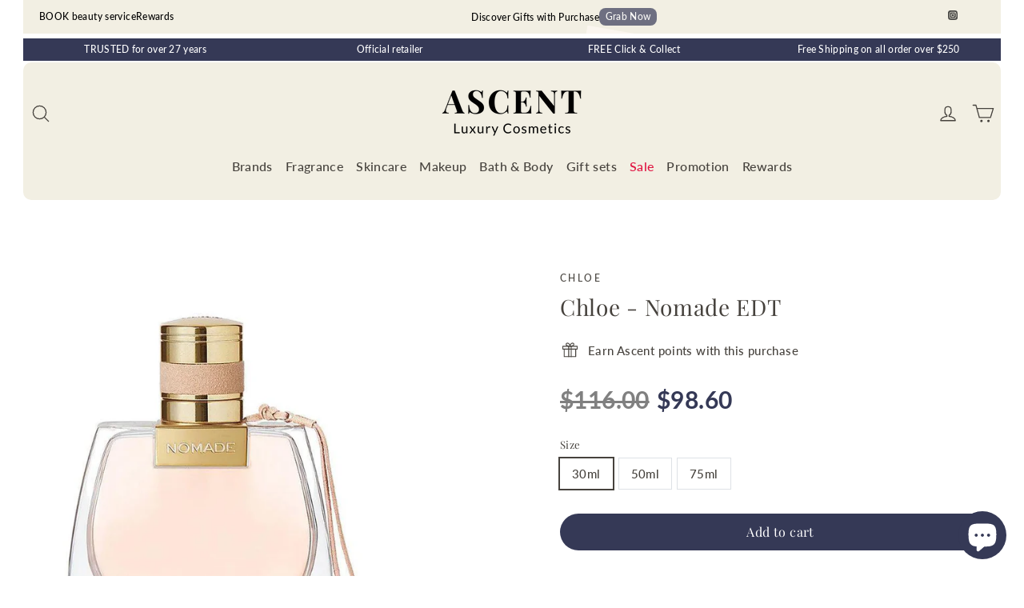

--- FILE ---
content_type: text/html; charset=utf-8
request_url: https://ascentluxurycosmetics.com.au/products/chloe-nomadeedt
body_size: 82163
content:
<!doctype html>
<html class="no-js" lang="en" dir="ltr">
  <head>
    <meta charset="utf-8">
    <meta http-equiv="X-UA-Compatible" content="IE=edge,chrome=1">
    <meta name="viewport" content="width=device-width,initial-scale=1">
    <meta name="theme-color" content="#353956">
    <link rel="canonical" href="https://ascentluxurycosmetics.com.au/products/chloe-nomadeedt">
    <link rel="preconnect" href="https://cdn.shopify.com" crossorigin>
    <link rel="preconnect" href="https://fonts.shopifycdn.com" crossorigin>
    <link rel="dns-prefetch" href="https://productreviews.shopifycdn.com">
    <link rel="dns-prefetch" href="https://ajax.googleapis.com">
    <link rel="dns-prefetch" href="https://maps.googleapis.com">
    <link rel="dns-prefetch" href="https://maps.gstatic.com"><link rel="shortcut icon" href="//ascentluxurycosmetics.com.au/cdn/shop/files/ALC_4_32x32.png?v=1714525737" type="image/png"><title>Chloe - Nomade EDT
&ndash; Ascent Luxury Cosmetics
</title>
<meta name="description" content="DESCRIPTION Nomade Eau de Toilette embodies freedom-loving women.A joyful and open-minded face-to-face encounter, conveyed by the captivating eyes of this woman who personifies the intensity of the moment. A strong, nomadic identity, like the Chloe woman - modern, sunny and natural with timeless elegance. Nomade Eau de"><meta property="og:site_name" content="Ascent Luxury Cosmetics">
  <meta property="og:url" content="https://ascentluxurycosmetics.com.au/products/chloe-nomadeedt">
  <meta property="og:title" content="Chloe - Nomade EDT">
  <meta property="og:type" content="product">
  <meta property="og:description" content="DESCRIPTION Nomade Eau de Toilette embodies freedom-loving women.A joyful and open-minded face-to-face encounter, conveyed by the captivating eyes of this woman who personifies the intensity of the moment. A strong, nomadic identity, like the Chloe woman - modern, sunny and natural with timeless elegance. Nomade Eau de"><meta property="og:image" content="http://ascentluxurycosmetics.com.au/cdn/shop/products/chloe-nomade-edt-ascent-luxury-cosmetics-1.jpg?v=1707866478">
    <meta property="og:image:secure_url" content="https://ascentluxurycosmetics.com.au/cdn/shop/products/chloe-nomade-edt-ascent-luxury-cosmetics-1.jpg?v=1707866478">
    <meta property="og:image:width" content="900">
    <meta property="og:image:height" content="900"><meta name="twitter:site" content="@ascentlux">
  <meta name="twitter:card" content="summary_large_image">
  <meta name="twitter:title" content="Chloe - Nomade EDT">
  <meta name="twitter:description" content="DESCRIPTION Nomade Eau de Toilette embodies freedom-loving women.A joyful and open-minded face-to-face encounter, conveyed by the captivating eyes of this woman who personifies the intensity of the moment. A strong, nomadic identity, like the Chloe woman - modern, sunny and natural with timeless elegance. Nomade Eau de">
<script async crossorigin fetchpriority="high" src="/cdn/shopifycloud/importmap-polyfill/es-modules-shim.2.4.0.js"></script>
<script type="importmap">
{
  "imports": {
    "element.base-media": "//ascentluxurycosmetics.com.au/cdn/shop/t/56/assets/element.base-media.js?v=61305152781971747521759541691",
    "element.image.parallax": "//ascentluxurycosmetics.com.au/cdn/shop/t/56/assets/element.image.parallax.js?v=59188309605188605141759541691",
    "element.model": "//ascentluxurycosmetics.com.au/cdn/shop/t/56/assets/element.model.js?v=104979259955732717291759541691",
    "element.quantity-selector": "//ascentluxurycosmetics.com.au/cdn/shop/t/56/assets/element.quantity-selector.js?v=68208048201360514121759541691",
    "element.text.rte": "//ascentluxurycosmetics.com.au/cdn/shop/t/56/assets/element.text.rte.js?v=28194737298593644281759541692",
    "element.video": "//ascentluxurycosmetics.com.au/cdn/shop/t/56/assets/element.video.js?v=110560105447302630031759541692",
    "is-land": "//ascentluxurycosmetics.com.au/cdn/shop/t/56/assets/is-land.min.js?v=92343381495565747271759541692",
    "util.misc": "//ascentluxurycosmetics.com.au/cdn/shop/t/56/assets/util.misc.js?v=117964846174238173191759541693",
    "util.product-loader": "//ascentluxurycosmetics.com.au/cdn/shop/t/56/assets/util.product-loader.js?v=71947287259713254281759541693",
    "util.resource-loader": "//ascentluxurycosmetics.com.au/cdn/shop/t/56/assets/util.resource-loader.js?v=81301169148003274841759541693",
    "vendor.in-view": "//ascentluxurycosmetics.com.au/cdn/shop/t/56/assets/vendor.in-view.js?v=126891093837844970591759541693"
  }
}
</script><script type="module" src="//ascentluxurycosmetics.com.au/cdn/shop/t/56/assets/is-land.min.js?v=92343381495565747271759541692"></script>
<style data-shopify>@font-face {
  font-family: "Playfair Display";
  font-weight: 400;
  font-style: normal;
  font-display: swap;
  src: url("//ascentluxurycosmetics.com.au/cdn/fonts/playfair_display/playfairdisplay_n4.9980f3e16959dc89137cc1369bfc3ae98af1deb9.woff2") format("woff2"),
       url("//ascentluxurycosmetics.com.au/cdn/fonts/playfair_display/playfairdisplay_n4.c562b7c8e5637886a811d2a017f9e023166064ee.woff") format("woff");
}

  @font-face {
  font-family: Lato;
  font-weight: 500;
  font-style: normal;
  font-display: swap;
  src: url("//ascentluxurycosmetics.com.au/cdn/fonts/lato/lato_n5.b2fec044fbe05725e71d90882e5f3b21dae2efbd.woff2") format("woff2"),
       url("//ascentluxurycosmetics.com.au/cdn/fonts/lato/lato_n5.f25a9a5c73ff9372e69074488f99e8ac702b5447.woff") format("woff");
}


  @font-face {
  font-family: Lato;
  font-weight: 700;
  font-style: normal;
  font-display: swap;
  src: url("//ascentluxurycosmetics.com.au/cdn/fonts/lato/lato_n7.900f219bc7337bc57a7a2151983f0a4a4d9d5dcf.woff2") format("woff2"),
       url("//ascentluxurycosmetics.com.au/cdn/fonts/lato/lato_n7.a55c60751adcc35be7c4f8a0313f9698598612ee.woff") format("woff");
}

  @font-face {
  font-family: Lato;
  font-weight: 500;
  font-style: italic;
  font-display: swap;
  src: url("//ascentluxurycosmetics.com.au/cdn/fonts/lato/lato_i5.9501f9e8a9e09e142687495e156dec167f6a3ea3.woff2") format("woff2"),
       url("//ascentluxurycosmetics.com.au/cdn/fonts/lato/lato_i5.eca6cbf1aa9c70cc6dbfed0353a2f57e5065c864.woff") format("woff");
}

  @font-face {
  font-family: Lato;
  font-weight: 700;
  font-style: italic;
  font-display: swap;
  src: url("//ascentluxurycosmetics.com.au/cdn/fonts/lato/lato_i7.16ba75868b37083a879b8dd9f2be44e067dfbf92.woff2") format("woff2"),
       url("//ascentluxurycosmetics.com.au/cdn/fonts/lato/lato_i7.4c07c2b3b7e64ab516aa2f2081d2bb0366b9dce8.woff") format("woff");
}

</style><link href="//ascentluxurycosmetics.com.au/cdn/shop/t/56/assets/theme.css?v=79693311539649111511768518401" rel="stylesheet" type="text/css" media="all" />
<style data-shopify>:root {
    --typeHeaderPrimary: "Playfair Display";
    --typeHeaderFallback: serif;
    --typeHeaderSize: 28px;
    --typeHeaderWeight: 400;
    --typeHeaderLineHeight: 1.2;
    --typeHeaderSpacing: 0.025em;

    --typeBasePrimary:Lato;
    --typeBaseFallback:sans-serif;
    --typeBaseSize: 15px;
    --typeBaseWeight: 500;
    --typeBaseLineHeight: 1.6;
    --typeBaseSpacing: 0.025em;

    --iconWeight: 3px;
    --iconLinecaps: round;

    --animateImagesStyle: fade-in;
    --animateImagesStyleSmall: fade-in-small;
    --animateSectionsBackgroundStyle: zoom-fade;
    --animateSectionsTextStyle: rise-up;
    --animateSectionsTextStyleAppendOut: rise-up-out;

    --colorAnnouncement: #353956;
    --colorAnnouncementText: #ffffff;

    --colorBody: #ffffff;
    --colorBodyAlpha05: rgba(255, 255, 255, 0.05);
    --colorBodyDim: #f2f2f2;
    --colorBodyLightDim: #fafafa;
    --colorBodyMediumDim: #f5f5f5;

    --colorBorder: #dee2e6;

    --colorBtnPrimary: #353956;
    --colorBtnPrimaryDim: #2b2f46;
    --colorBtnPrimaryText: #ffffff;

    --colorCartDot: #353956;

    --colorDrawers: #ffffff;
    --colorDrawersDim: #f2f2f2;
    --colorDrawerBorder: #dee2e6;
    --colorDrawerText: #67635f;
    --colorDrawerTextDarken: #3f3d3a;
    --colorDrawerButton: #353956;
    --colorDrawerButtonText: #ffffff;

    --colorFooter: #17172c;
    --colorFooterText: #ffffff;
    --colorFooterTextAlpha01: rgba(255, 255, 255, 0.1);
    --colorFooterTextAlpha012: rgba(255, 255, 255, 0.12);
    --colorFooterTextAlpha06: rgba(255, 255, 255, 0.6);

    --colorHeroText: #ffffff;

    --colorInputBg: #ffffff;
    --colorInputBgDim: #f2f2f2;
    --colorInputBgDark: #e6e6e6;
    --colorInputText: #46423d;

    --colorLink: #46423d;

    --colorModalBg: rgba(23, 23, 44, 0.6);

    --colorNav: #f2efe3;
    --colorNavText: #46423d;

    --colorSalePrice: #353956;
    --colorSaleTag: #808080;
    --colorSaleTagText: #ffffff;

    --colorTextBody: #46423d;
    --colorTextBodyAlpha0025: rgba(70, 66, 61, 0.03);
    --colorTextBodyAlpha005: rgba(70, 66, 61, 0.05);
    --colorTextBodyAlpha008: rgba(70, 66, 61, 0.08);
    --colorTextBodyAlpha01: rgba(70, 66, 61, 0.1);
    --colorTextBodyAlpha035: rgba(70, 66, 61, 0.35);

    --colorSmallImageBg: #f4f4f4;
    --colorLargeImageBg: #17172c;

    --urlIcoSelect: url(//ascentluxurycosmetics.com.au/cdn/shop/t/56/assets/ico-select.svg);
    --urlIcoSelectFooter: url(//ascentluxurycosmetics.com.au/cdn/shop/t/56/assets/ico-select-footer.svg);
    --urlIcoSelectWhite: url(//ascentluxurycosmetics.com.au/cdn/shop/t/56/assets/ico-select-white.svg);

    --urlButtonArrowPng: url(//ascentluxurycosmetics.com.au/cdn/shop/t/56/assets/button-arrow.png);
    --urlButtonArrow2xPng: url(//ascentluxurycosmetics.com.au/cdn/shop/t/56/assets/button-arrow-2x.png);
    --urlButtonArrowBlackPng: url(//ascentluxurycosmetics.com.au/cdn/shop/t/56/assets/button-arrow-black.png);
    --urlButtonArrowBlack2xPng: url(//ascentluxurycosmetics.com.au/cdn/shop/t/56/assets/button-arrow-black-2x.png);

    --sizeChartMargin: 25px 0;
    --sizeChartIconMargin: 5px;

    --newsletterReminderPadding: 30px 35px;

    /*Shop Pay Installments*/
    --color-body-text: #46423d;
    --color-body: #ffffff;
    --color-bg: #ffffff;
  }

  
.collection-hero__content:before,
  .hero__image-wrapper:before,
  .hero__media:before {
    background-image: linear-gradient(to bottom, rgba(23, 23, 44, 0.0) 0%, rgba(23, 23, 44, 0.0) 40%, rgba(23, 23, 44, 0.32) 100%);
  }

  .skrim__item-content .skrim__overlay:after {
    background-image: linear-gradient(to bottom, rgba(23, 23, 44, 0.0) 30%, rgba(23, 23, 44, 0.32) 100%);
  }

  .placeholder-content {
    background-image: linear-gradient(100deg, #f4f4f4 40%, #ececec 63%, #f4f4f4 79%);
  }</style><script>
      document.documentElement.className = document.documentElement.className.replace('no-js', 'js');

      window.theme = window.theme || {};
      theme.routes = {
        home: "/",
        cart: "/cart.js",
        cartPage: "/cart",
        cartAdd: "/cart/add.js",
        cartChange: "/cart/change.js",
        search: "/search",
        predictiveSearch: "/search/suggest"
      };
      theme.strings = {
        soldOut: "Sold Out",
        unavailable: "Unavailable",
        inStockLabel: "In stock, ready to ship",
        oneStockLabel: "Low stock - [count] item left",
        otherStockLabel: "Low stock - [count] items left",
        willNotShipUntil: "Ready to ship [date]",
        willBeInStockAfter: "Back in stock [date]",
        waitingForStock: "Backordered, shipping soon",
        cartSavings: "You're saving [savings]",
        cartEmpty: "Your cart is currently empty.",
        cartTermsConfirmation: "You must agree with the terms and conditions of sales to check out",
        searchCollections: "Collections",
        searchPages: "Pages",
        searchArticles: "Articles",
        maxQuantity: "You can only have [quantity] of [title] in your cart."
      };
      theme.settings = {
        cartType: "drawer",
        isCustomerTemplate: false,
        moneyFormat: "${{amount}}",
        predictiveSearch: true,
        predictiveSearchType: null,
        quickView: true,
        themeName: 'Motion',
        themeVersion: "11.1.0"
      };
    </script>

    <script>window.performance && window.performance.mark && window.performance.mark('shopify.content_for_header.start');</script><meta id="shopify-digital-wallet" name="shopify-digital-wallet" content="/59949547715/digital_wallets/dialog">
<meta name="shopify-checkout-api-token" content="52965818f0fbdae12a52584e85adfd0c">
<meta id="in-context-paypal-metadata" data-shop-id="59949547715" data-venmo-supported="false" data-environment="production" data-locale="en_US" data-paypal-v4="true" data-currency="AUD">
<link rel="alternate" type="application/json+oembed" href="https://ascentluxurycosmetics.com.au/products/chloe-nomadeedt.oembed">
<script async="async" src="/checkouts/internal/preloads.js?locale=en-AU"></script>
<link rel="preconnect" href="https://shop.app" crossorigin="anonymous">
<script async="async" src="https://shop.app/checkouts/internal/preloads.js?locale=en-AU&shop_id=59949547715" crossorigin="anonymous"></script>
<script id="apple-pay-shop-capabilities" type="application/json">{"shopId":59949547715,"countryCode":"AU","currencyCode":"AUD","merchantCapabilities":["supports3DS"],"merchantId":"gid:\/\/shopify\/Shop\/59949547715","merchantName":"Ascent Luxury Cosmetics","requiredBillingContactFields":["postalAddress","email","phone"],"requiredShippingContactFields":["postalAddress","email","phone"],"shippingType":"shipping","supportedNetworks":["visa","masterCard","amex","jcb"],"total":{"type":"pending","label":"Ascent Luxury Cosmetics","amount":"1.00"},"shopifyPaymentsEnabled":true,"supportsSubscriptions":true}</script>
<script id="shopify-features" type="application/json">{"accessToken":"52965818f0fbdae12a52584e85adfd0c","betas":["rich-media-storefront-analytics"],"domain":"ascentluxurycosmetics.com.au","predictiveSearch":true,"shopId":59949547715,"locale":"en"}</script>
<script>var Shopify = Shopify || {};
Shopify.shop = "ascentluxurycosmetics.myshopify.com";
Shopify.locale = "en";
Shopify.currency = {"active":"AUD","rate":"1.0"};
Shopify.country = "AU";
Shopify.theme = {"name":"ALC 10\/25","id":154577273087,"schema_name":"Motion","schema_version":"11.1.0","theme_store_id":847,"role":"main"};
Shopify.theme.handle = "null";
Shopify.theme.style = {"id":null,"handle":null};
Shopify.cdnHost = "ascentluxurycosmetics.com.au/cdn";
Shopify.routes = Shopify.routes || {};
Shopify.routes.root = "/";</script>
<script type="module">!function(o){(o.Shopify=o.Shopify||{}).modules=!0}(window);</script>
<script>!function(o){function n(){var o=[];function n(){o.push(Array.prototype.slice.apply(arguments))}return n.q=o,n}var t=o.Shopify=o.Shopify||{};t.loadFeatures=n(),t.autoloadFeatures=n()}(window);</script>
<script>
  window.ShopifyPay = window.ShopifyPay || {};
  window.ShopifyPay.apiHost = "shop.app\/pay";
  window.ShopifyPay.redirectState = null;
</script>
<script id="shop-js-analytics" type="application/json">{"pageType":"product"}</script>
<script defer="defer" async type="module" src="//ascentluxurycosmetics.com.au/cdn/shopifycloud/shop-js/modules/v2/client.init-shop-cart-sync_WVOgQShq.en.esm.js"></script>
<script defer="defer" async type="module" src="//ascentluxurycosmetics.com.au/cdn/shopifycloud/shop-js/modules/v2/chunk.common_C_13GLB1.esm.js"></script>
<script defer="defer" async type="module" src="//ascentluxurycosmetics.com.au/cdn/shopifycloud/shop-js/modules/v2/chunk.modal_CLfMGd0m.esm.js"></script>
<script type="module">
  await import("//ascentluxurycosmetics.com.au/cdn/shopifycloud/shop-js/modules/v2/client.init-shop-cart-sync_WVOgQShq.en.esm.js");
await import("//ascentluxurycosmetics.com.au/cdn/shopifycloud/shop-js/modules/v2/chunk.common_C_13GLB1.esm.js");
await import("//ascentluxurycosmetics.com.au/cdn/shopifycloud/shop-js/modules/v2/chunk.modal_CLfMGd0m.esm.js");

  window.Shopify.SignInWithShop?.initShopCartSync?.({"fedCMEnabled":true,"windoidEnabled":true});

</script>
<script>
  window.Shopify = window.Shopify || {};
  if (!window.Shopify.featureAssets) window.Shopify.featureAssets = {};
  window.Shopify.featureAssets['shop-js'] = {"shop-cart-sync":["modules/v2/client.shop-cart-sync_DuR37GeY.en.esm.js","modules/v2/chunk.common_C_13GLB1.esm.js","modules/v2/chunk.modal_CLfMGd0m.esm.js"],"init-fed-cm":["modules/v2/client.init-fed-cm_BucUoe6W.en.esm.js","modules/v2/chunk.common_C_13GLB1.esm.js","modules/v2/chunk.modal_CLfMGd0m.esm.js"],"shop-toast-manager":["modules/v2/client.shop-toast-manager_B0JfrpKj.en.esm.js","modules/v2/chunk.common_C_13GLB1.esm.js","modules/v2/chunk.modal_CLfMGd0m.esm.js"],"init-shop-cart-sync":["modules/v2/client.init-shop-cart-sync_WVOgQShq.en.esm.js","modules/v2/chunk.common_C_13GLB1.esm.js","modules/v2/chunk.modal_CLfMGd0m.esm.js"],"shop-button":["modules/v2/client.shop-button_B_U3bv27.en.esm.js","modules/v2/chunk.common_C_13GLB1.esm.js","modules/v2/chunk.modal_CLfMGd0m.esm.js"],"init-windoid":["modules/v2/client.init-windoid_DuP9q_di.en.esm.js","modules/v2/chunk.common_C_13GLB1.esm.js","modules/v2/chunk.modal_CLfMGd0m.esm.js"],"shop-cash-offers":["modules/v2/client.shop-cash-offers_BmULhtno.en.esm.js","modules/v2/chunk.common_C_13GLB1.esm.js","modules/v2/chunk.modal_CLfMGd0m.esm.js"],"pay-button":["modules/v2/client.pay-button_CrPSEbOK.en.esm.js","modules/v2/chunk.common_C_13GLB1.esm.js","modules/v2/chunk.modal_CLfMGd0m.esm.js"],"init-customer-accounts":["modules/v2/client.init-customer-accounts_jNk9cPYQ.en.esm.js","modules/v2/client.shop-login-button_DJ5ldayH.en.esm.js","modules/v2/chunk.common_C_13GLB1.esm.js","modules/v2/chunk.modal_CLfMGd0m.esm.js"],"avatar":["modules/v2/client.avatar_BTnouDA3.en.esm.js"],"checkout-modal":["modules/v2/client.checkout-modal_pBPyh9w8.en.esm.js","modules/v2/chunk.common_C_13GLB1.esm.js","modules/v2/chunk.modal_CLfMGd0m.esm.js"],"init-shop-for-new-customer-accounts":["modules/v2/client.init-shop-for-new-customer-accounts_BUoCy7a5.en.esm.js","modules/v2/client.shop-login-button_DJ5ldayH.en.esm.js","modules/v2/chunk.common_C_13GLB1.esm.js","modules/v2/chunk.modal_CLfMGd0m.esm.js"],"init-customer-accounts-sign-up":["modules/v2/client.init-customer-accounts-sign-up_CnczCz9H.en.esm.js","modules/v2/client.shop-login-button_DJ5ldayH.en.esm.js","modules/v2/chunk.common_C_13GLB1.esm.js","modules/v2/chunk.modal_CLfMGd0m.esm.js"],"init-shop-email-lookup-coordinator":["modules/v2/client.init-shop-email-lookup-coordinator_CzjY5t9o.en.esm.js","modules/v2/chunk.common_C_13GLB1.esm.js","modules/v2/chunk.modal_CLfMGd0m.esm.js"],"shop-follow-button":["modules/v2/client.shop-follow-button_CsYC63q7.en.esm.js","modules/v2/chunk.common_C_13GLB1.esm.js","modules/v2/chunk.modal_CLfMGd0m.esm.js"],"shop-login-button":["modules/v2/client.shop-login-button_DJ5ldayH.en.esm.js","modules/v2/chunk.common_C_13GLB1.esm.js","modules/v2/chunk.modal_CLfMGd0m.esm.js"],"shop-login":["modules/v2/client.shop-login_B9ccPdmx.en.esm.js","modules/v2/chunk.common_C_13GLB1.esm.js","modules/v2/chunk.modal_CLfMGd0m.esm.js"],"lead-capture":["modules/v2/client.lead-capture_D0K_KgYb.en.esm.js","modules/v2/chunk.common_C_13GLB1.esm.js","modules/v2/chunk.modal_CLfMGd0m.esm.js"],"payment-terms":["modules/v2/client.payment-terms_BWmiNN46.en.esm.js","modules/v2/chunk.common_C_13GLB1.esm.js","modules/v2/chunk.modal_CLfMGd0m.esm.js"]};
</script>
<script>(function() {
  var isLoaded = false;
  function asyncLoad() {
    if (isLoaded) return;
    isLoaded = true;
    var urls = ["https:\/\/cdn.recovermycart.com\/scripts\/keepcart\/CartJS.min.js?shop=ascentluxurycosmetics.myshopify.com\u0026shop=ascentluxurycosmetics.myshopify.com","https:\/\/woolyfeed-tags.nyc3.cdn.digitaloceanspaces.com\/ascentluxurycosmetics.myshopify.com\/1998835866.js?shop=ascentluxurycosmetics.myshopify.com"];
    for (var i = 0; i < urls.length; i++) {
      var s = document.createElement('script');
      s.type = 'text/javascript';
      s.async = true;
      s.src = urls[i];
      var x = document.getElementsByTagName('script')[0];
      x.parentNode.insertBefore(s, x);
    }
  };
  if(window.attachEvent) {
    window.attachEvent('onload', asyncLoad);
  } else {
    window.addEventListener('load', asyncLoad, false);
  }
})();</script>
<script id="__st">var __st={"a":59949547715,"offset":39600,"reqid":"77ef7e8f-b483-4323-9b19-fffbb46b8bf6-1769615503","pageurl":"ascentluxurycosmetics.com.au\/products\/chloe-nomadeedt","u":"932bab15fa65","p":"product","rtyp":"product","rid":6897127063747};</script>
<script>window.ShopifyPaypalV4VisibilityTracking = true;</script>
<script id="captcha-bootstrap">!function(){'use strict';const t='contact',e='account',n='new_comment',o=[[t,t],['blogs',n],['comments',n],[t,'customer']],c=[[e,'customer_login'],[e,'guest_login'],[e,'recover_customer_password'],[e,'create_customer']],r=t=>t.map((([t,e])=>`form[action*='/${t}']:not([data-nocaptcha='true']) input[name='form_type'][value='${e}']`)).join(','),a=t=>()=>t?[...document.querySelectorAll(t)].map((t=>t.form)):[];function s(){const t=[...o],e=r(t);return a(e)}const i='password',u='form_key',d=['recaptcha-v3-token','g-recaptcha-response','h-captcha-response',i],f=()=>{try{return window.sessionStorage}catch{return}},m='__shopify_v',_=t=>t.elements[u];function p(t,e,n=!1){try{const o=window.sessionStorage,c=JSON.parse(o.getItem(e)),{data:r}=function(t){const{data:e,action:n}=t;return t[m]||n?{data:e,action:n}:{data:t,action:n}}(c);for(const[e,n]of Object.entries(r))t.elements[e]&&(t.elements[e].value=n);n&&o.removeItem(e)}catch(o){console.error('form repopulation failed',{error:o})}}const l='form_type',E='cptcha';function T(t){t.dataset[E]=!0}const w=window,h=w.document,L='Shopify',v='ce_forms',y='captcha';let A=!1;((t,e)=>{const n=(g='f06e6c50-85a8-45c8-87d0-21a2b65856fe',I='https://cdn.shopify.com/shopifycloud/storefront-forms-hcaptcha/ce_storefront_forms_captcha_hcaptcha.v1.5.2.iife.js',D={infoText:'Protected by hCaptcha',privacyText:'Privacy',termsText:'Terms'},(t,e,n)=>{const o=w[L][v],c=o.bindForm;if(c)return c(t,g,e,D).then(n);var r;o.q.push([[t,g,e,D],n]),r=I,A||(h.body.append(Object.assign(h.createElement('script'),{id:'captcha-provider',async:!0,src:r})),A=!0)});var g,I,D;w[L]=w[L]||{},w[L][v]=w[L][v]||{},w[L][v].q=[],w[L][y]=w[L][y]||{},w[L][y].protect=function(t,e){n(t,void 0,e),T(t)},Object.freeze(w[L][y]),function(t,e,n,w,h,L){const[v,y,A,g]=function(t,e,n){const i=e?o:[],u=t?c:[],d=[...i,...u],f=r(d),m=r(i),_=r(d.filter((([t,e])=>n.includes(e))));return[a(f),a(m),a(_),s()]}(w,h,L),I=t=>{const e=t.target;return e instanceof HTMLFormElement?e:e&&e.form},D=t=>v().includes(t);t.addEventListener('submit',(t=>{const e=I(t);if(!e)return;const n=D(e)&&!e.dataset.hcaptchaBound&&!e.dataset.recaptchaBound,o=_(e),c=g().includes(e)&&(!o||!o.value);(n||c)&&t.preventDefault(),c&&!n&&(function(t){try{if(!f())return;!function(t){const e=f();if(!e)return;const n=_(t);if(!n)return;const o=n.value;o&&e.removeItem(o)}(t);const e=Array.from(Array(32),(()=>Math.random().toString(36)[2])).join('');!function(t,e){_(t)||t.append(Object.assign(document.createElement('input'),{type:'hidden',name:u})),t.elements[u].value=e}(t,e),function(t,e){const n=f();if(!n)return;const o=[...t.querySelectorAll(`input[type='${i}']`)].map((({name:t})=>t)),c=[...d,...o],r={};for(const[a,s]of new FormData(t).entries())c.includes(a)||(r[a]=s);n.setItem(e,JSON.stringify({[m]:1,action:t.action,data:r}))}(t,e)}catch(e){console.error('failed to persist form',e)}}(e),e.submit())}));const S=(t,e)=>{t&&!t.dataset[E]&&(n(t,e.some((e=>e===t))),T(t))};for(const o of['focusin','change'])t.addEventListener(o,(t=>{const e=I(t);D(e)&&S(e,y())}));const B=e.get('form_key'),M=e.get(l),P=B&&M;t.addEventListener('DOMContentLoaded',(()=>{const t=y();if(P)for(const e of t)e.elements[l].value===M&&p(e,B);[...new Set([...A(),...v().filter((t=>'true'===t.dataset.shopifyCaptcha))])].forEach((e=>S(e,t)))}))}(h,new URLSearchParams(w.location.search),n,t,e,['guest_login'])})(!0,!0)}();</script>
<script integrity="sha256-4kQ18oKyAcykRKYeNunJcIwy7WH5gtpwJnB7kiuLZ1E=" data-source-attribution="shopify.loadfeatures" defer="defer" src="//ascentluxurycosmetics.com.au/cdn/shopifycloud/storefront/assets/storefront/load_feature-a0a9edcb.js" crossorigin="anonymous"></script>
<script crossorigin="anonymous" defer="defer" src="//ascentluxurycosmetics.com.au/cdn/shopifycloud/storefront/assets/shopify_pay/storefront-65b4c6d7.js?v=20250812"></script>
<script data-source-attribution="shopify.dynamic_checkout.dynamic.init">var Shopify=Shopify||{};Shopify.PaymentButton=Shopify.PaymentButton||{isStorefrontPortableWallets:!0,init:function(){window.Shopify.PaymentButton.init=function(){};var t=document.createElement("script");t.src="https://ascentluxurycosmetics.com.au/cdn/shopifycloud/portable-wallets/latest/portable-wallets.en.js",t.type="module",document.head.appendChild(t)}};
</script>
<script data-source-attribution="shopify.dynamic_checkout.buyer_consent">
  function portableWalletsHideBuyerConsent(e){var t=document.getElementById("shopify-buyer-consent"),n=document.getElementById("shopify-subscription-policy-button");t&&n&&(t.classList.add("hidden"),t.setAttribute("aria-hidden","true"),n.removeEventListener("click",e))}function portableWalletsShowBuyerConsent(e){var t=document.getElementById("shopify-buyer-consent"),n=document.getElementById("shopify-subscription-policy-button");t&&n&&(t.classList.remove("hidden"),t.removeAttribute("aria-hidden"),n.addEventListener("click",e))}window.Shopify?.PaymentButton&&(window.Shopify.PaymentButton.hideBuyerConsent=portableWalletsHideBuyerConsent,window.Shopify.PaymentButton.showBuyerConsent=portableWalletsShowBuyerConsent);
</script>
<script data-source-attribution="shopify.dynamic_checkout.cart.bootstrap">document.addEventListener("DOMContentLoaded",(function(){function t(){return document.querySelector("shopify-accelerated-checkout-cart, shopify-accelerated-checkout")}if(t())Shopify.PaymentButton.init();else{new MutationObserver((function(e,n){t()&&(Shopify.PaymentButton.init(),n.disconnect())})).observe(document.body,{childList:!0,subtree:!0})}}));
</script>
<link id="shopify-accelerated-checkout-styles" rel="stylesheet" media="screen" href="https://ascentluxurycosmetics.com.au/cdn/shopifycloud/portable-wallets/latest/accelerated-checkout-backwards-compat.css" crossorigin="anonymous">
<style id="shopify-accelerated-checkout-cart">
        #shopify-buyer-consent {
  margin-top: 1em;
  display: inline-block;
  width: 100%;
}

#shopify-buyer-consent.hidden {
  display: none;
}

#shopify-subscription-policy-button {
  background: none;
  border: none;
  padding: 0;
  text-decoration: underline;
  font-size: inherit;
  cursor: pointer;
}

#shopify-subscription-policy-button::before {
  box-shadow: none;
}

      </style>

<script>window.performance && window.performance.mark && window.performance.mark('shopify.content_for_header.end');</script>

    <style data-shopify>
      :root {
        --element-button-color-primary: red;
        --element-button-color-secondary: blue;
      }
    </style>

    <script src="//ascentluxurycosmetics.com.au/cdn/shop/t/56/assets/vendor-scripts-v14.js" defer="defer"></script><script src="//ascentluxurycosmetics.com.au/cdn/shop/t/56/assets/theme.js?v=140924482945350573091759541693" defer="defer"></script>

    <style data-shopify>
      :root {
        /* Root Variables */
        /* ========================= */
        --root-color-primary: #46423d;
        --color-primary: #46423d;
        --root-color-secondary: #ffffff;
        --color-secondary: #ffffff;
        --color-sale-tag: #808080;
        --color-sale-tag-text: #ffffff;
        --color-sale-price: #353956;
        --layout-section-padding-block: 3rem;
        --layout-section-max-inline-size: 1220px;

        /* Text */
        /* ========================= */

        /* Body Font Styles */
        --element-text-font-family--body: Lato;
        --element-text-font-family-fallback--body: sans-serif;
        --element-text-font-weight--body: 500;
        --element-text-letter-spacing--body: 0.025em;
        --element-text-text-transform--body: none;

        /* Body Font Sizes */
        --element-text-font-size--body: initial;
        --element-text-font-size--body-xs: 11px;
        --element-text-font-size--body-sm: 13px;
        --element-text-font-size--body-md: 15px;
        --element-text-font-size--body-lg: 17px;

        /* Body Line Heights */
        --element-text-line-height--body: 1.6;

        /* Heading Font Styles */
        --element-text-font-family--heading: "Playfair Display";
        --element-text-font-family-fallback--heading: serif;
        --element-text-font-weight--heading: 400;
        --element-text-letter-spacing--heading: 0.025em;

        


        /* Heading Font Sizes */
        --element-text-font-size--heading-2xl: 44px;
        --element-text-font-size--heading-xl: 28px;
        --element-text-font-size--heading-lg: 22px;
        --element-text-font-size--heading-md: 20px;
        --element-text-font-size--heading-sm: 14px;
        --element-text-font-size--heading-xs: 12px;

        /* Heading Line Heights */
        --element-text-line-height--heading: 1.2;

        /* Buttons */
        /* ========================= */
        
            --element-button-radius: 0;
        

        --element-button-font-family: "Playfair Display";
        --element-button-font-family-fallback: serif;
        --element-button-font-weight: 400;
        --element-button-letter-spacing: 0.025em;

        

        /* Base Color Variables */
        --element-button-color-primary: #353956;
        --element-button-color-secondary: #ffffff;
        --element-button-box-shadow: inset 0 0 0 1px #dee2e6;
        --element-button-shade-border: 100%;

        /* Hover State Variables */
        --element-button-shade-background--hover: 0%;

        /* Focus State Variables */
        --element-button-color-focus: var(--color-focus);
      }

      .element-input {
        box-shadow: inset 0 0 0 1px #dee2e6;
        background-color: #ffffff;
      }

      .element-input:hover {
        box-shadow: inset 0 0 0 1px #46423d;
      }

      .element-input:focus {
        border: none;
        box-shadow: inset 0 0 0 1px #46423d;
      }

      .element-input:focus-visible {
        border: none;
        box-shadow: inset 0 0 0 2px var(--color-focus, #4a9afc);
      }

      .element-button:hover {
        --element-button-box-shadow: inset 0 0 0 1px #46423d;
      }

      product-form label.element-text:is([class*=element-text])  {
        font-family: var(--element-text-font-family--heading);
      }

      .element-radio .element-button {
        --element-button-font-family: Lato;
      }

      .element-radio input:checked ~ .element-button {
        --element-button-shade-background--active: 0%;
        --element-button-box-shadow: inset 0 0 0 2px #46423d;
        --color-primary: #ffffff;
        --color-secondary: #46423d;
      }

      .element-button.element-quantity-selector__button {
        --element-button-box-shadow: outset 0 0 0 1px transparent;
      }

      quantity-selector:hover .element-quantity-selector__input {
        box-shadow: inset 0 0 0 1px #46423d;
      }

      @media (max-width: 768px) {
        :root {
          /* Heading Font Sizes */
          --element-text-font-size--heading-2xl: calc(44px * 0.8);
          --element-text-font-size--heading-xl: calc(28px * 0.8);
          --element-text-font-size--heading-lg: calc(22px * 0.8);
          --element-text-font-size--heading-md: calc(20px * 0.8);
          --element-text-font-size--heading-sm: calc(14px * 0.8);
          --element-text-font-size--heading-xs: calc(12px * 0.8);
        }
      }
    </style>
  <!-- BEGIN app block: shopify://apps/ot-theme-sections/blocks/otsb-style/45c0d634-d78b-458c-8bca-17086e7d65aa --><link href="//cdn.shopify.com/extensions/019bd955-d823-79f9-ae08-31d57ac2e623/xpify-front-base-89/assets/otsb-style.min.css" rel="stylesheet" type="text/css" media="all" />
<script>
  window.otsb={main_script_enabled:true,sliderScript:"https://cdn.shopify.com/extensions/019bd955-d823-79f9-ae08-31d57ac2e623/xpify-front-base-89/assets/otsb-splide.min.js",loadedScript:window?.otsb?.loadedScript||[],components:{splides:{}}};
</script><script src="https://cdn.shopify.com/extensions/019bd955-d823-79f9-ae08-31d57ac2e623/xpify-front-base-89/assets/otsb-script.min.js" defer="defer"></script>

<!-- END app block --><!-- BEGIN app block: shopify://apps/dori/blocks/app-embed/b2cb8df4-8ce0-4ded-afc0-15bafc468fa5 -->

<!-- BEGIN app snippet: app-embed -->

<script 
  type="module"  
  id="dori-side-widget" 
  data-sharing-id="1f2034a5-cf81-4f10-b0bc-c6c7c136dc55"
  src="https://unpkg.com/dori-side-widget@latest/dist/widget.js">
</script><!-- END app snippet --><!-- END app block --><!-- BEGIN app block: shopify://apps/avada-seo-suite/blocks/avada-seo/15507c6e-1aa3-45d3-b698-7e175e033440 --><script>
  window.AVADA_SEO_ENABLED = true;
</script><!-- BEGIN app snippet: avada-broken-link-manager --><!-- END app snippet --><!-- BEGIN app snippet: avada-seo-site --><meta name="google-site-verification" content="7XijJWMrRNik2oGnu9AKHbIhJ-HJHN43MA8DszrWIsU" /><meta name="" content="" /><meta name="" content="" /><meta name="p:domain_verify" content="7cc5cc988e75a58ddaf898c229b0e484" /><meta name="" content="" /><!-- END app snippet --><!-- BEGIN app snippet: avada-robot-onpage --><!-- Avada SEO Robot Onpage -->












<!-- END app snippet --><!-- BEGIN app snippet: avada-frequently-asked-questions -->







<!-- END app snippet --><!-- BEGIN app snippet: avada-custom-css --> <!-- BEGIN Avada SEO custom CSS END -->


<!-- END Avada SEO custom CSS END -->
<!-- END app snippet --><!-- BEGIN app snippet: avada-homepage --><!-- END app snippet --><!-- BEGIN app snippet: avada-local-business -->




  

  

<!-- END app snippet --><!-- BEGIN app snippet: avada-product-and-collection --><script>
    console.log('productAndCollection', {"handlingTimeMin":0,"priceValidUntil":"2030-01-01","handlingTimeMax":1,"priceValidUntilEnable":false,"selected":[],"status":true,"showShippingDetails":false,"transitTimeMin":0,"transitTimeMax":1,"price":0,"currency":"AUD","applicableCountry":"US","returnShippingFeesAmount":0,"returnPolicyCategory":"https:\/\/schema.org\/MerchantReturnFiniteReturnWindow","returnMethod":"https:\/\/schema.org\/ReturnByMail","returnFees":"https:\/\/schema.org\/FreeReturn","country":"AU","returnDay":60,"handlingTimeUnit":"DAY","transitTimeUnit":"DAY","showStockStatus":false});
  </script><script type="application/ld+json">
  {
    "@context": "https://schema.org",
    "@type": "ProductGroup",
    "@id": "https://ascentluxurycosmetics.com.au/products/chloe-nomadeedt",
    "name": "Chloe - Nomade EDT",
    "description": "DESCRIPTION\nNomade Eau de Toilette embodies freedom-loving women.A joyful and open-minded face-to-face encounter, conveyed by the captivating eyes of this woman who personifies the intensity of the moment. A strong, nomadic identity, like the Chloe woman - modern, sunny and natural with timeless elegance.\nNomade Eau de Toilette is a sunny interpretation of the Eau de Parfum. A fragrance based on natural ingredients highlighted by the perfumer Quentin Bisch. The vibrant, enchanting sweetness of Litchi is unveiled in the top notes - the essence of radiant femininity. Freesia features multiple nuances combined with a delicate, enveloping floral facet. The character of oak moss enhances the notes of this bright fragrance.\nThe gentle curves of the Eau de Toilette bottle were inspired by a journey which began with Nomade Eau de Parfum. Transparency effects let a sparkling pinkish light filter through. A pale pink cord encircles the light-reflecting cap.\nA luminous floral chypre.\nFRAGRANCE PYRAMID\nTop Notes: Litchi, Mirabelle, Citruses\nHeart Notes: Freesia, Davana and Rose\nBase Notes: Oakmoss"
,"productGroupID": "6897127063747","brand": {
        "@type": "Brand",
        "name": "Chloe"
      },"hasVariant": [{
          "@type": "Product","productGroupID": "6897127063747","sku": "3614225944130","gtin13": "3614225944130","image": "https://ascentluxurycosmetics.com.au/cdn/shop/products/chloe-nomade-edt-ascent-luxury-cosmetics-1.jpg?v=1707866478"
          ,"name": "30ml Chloe - Nomade EDT"
          ,"description": "DESCRIPTION\nNomade Eau de Toilette embodies freedom-loving women.A joyful and open-minded face-to-face encounter, conveyed by the captivating eyes of this woman who personifies the intensity of the moment. A strong, nomadic identity, like the Chloe woman - modern, sunny and natural with timeless elegance.\nNomade Eau de Toilette is a sunny interpretation of the Eau de Parfum. A fragrance based on natural ingredients highlighted by the perfumer Quentin Bisch. The vibrant, enchanting sweetness of Litchi is unveiled in the top notes - the essence of radiant femininity. Freesia features multiple nuances combined with a delicate, enveloping floral facet. The character of oak moss enhances the notes of this bright fragrance.\nThe gentle curves of the Eau de Toilette bottle were inspired by a journey which began with Nomade Eau de Parfum. Transparency effects let a sparkling pinkish light filter through. A pale pink cord encircles the light-reflecting cap.\nA luminous floral chypre.\nFRAGRANCE PYRAMID\nTop Notes: Litchi, Mirabelle, Citruses\nHeart Notes: Freesia, Davana and Rose\nBase Notes: Oakmoss"
          
,"size": "30ml","offers": {
            "@type": "Offer",
            "price": 98.6,
            "priceCurrency": "AUD",
            "itemCondition": "https://schema.org/NewCondition","url": "https://ascentluxurycosmetics.com.au/products/chloe-nomadeedt?variant=40584540455107"}
        },{
          "@type": "Product","productGroupID": "6897127063747","sku": "3614225944215","gtin13": "3614225944215","image": "https://ascentluxurycosmetics.com.au/cdn/shop/products/chloe-nomade-edt-ascent-luxury-cosmetics-1.jpg?v=1707866478"
          ,"name": "50ml Chloe - Nomade EDT"
          ,"description": "DESCRIPTION\nNomade Eau de Toilette embodies freedom-loving women.A joyful and open-minded face-to-face encounter, conveyed by the captivating eyes of this woman who personifies the intensity of the moment. A strong, nomadic identity, like the Chloe woman - modern, sunny and natural with timeless elegance.\nNomade Eau de Toilette is a sunny interpretation of the Eau de Parfum. A fragrance based on natural ingredients highlighted by the perfumer Quentin Bisch. The vibrant, enchanting sweetness of Litchi is unveiled in the top notes - the essence of radiant femininity. Freesia features multiple nuances combined with a delicate, enveloping floral facet. The character of oak moss enhances the notes of this bright fragrance.\nThe gentle curves of the Eau de Toilette bottle were inspired by a journey which began with Nomade Eau de Parfum. Transparency effects let a sparkling pinkish light filter through. A pale pink cord encircles the light-reflecting cap.\nA luminous floral chypre.\nFRAGRANCE PYRAMID\nTop Notes: Litchi, Mirabelle, Citruses\nHeart Notes: Freesia, Davana and Rose\nBase Notes: Oakmoss"
          
,"size": "50ml","offers": {
            "@type": "Offer",
            "price": 141.1,
            "priceCurrency": "AUD",
            "itemCondition": "https://schema.org/NewCondition","url": "https://ascentluxurycosmetics.com.au/products/chloe-nomadeedt?variant=40584540487875"}
        },{
          "@type": "Product","productGroupID": "6897127063747","sku": "3614225944253","gtin13": "3614225944253","image": "https://ascentluxurycosmetics.com.au/cdn/shop/products/chloe-nomade-edt-ascent-luxury-cosmetics-1.jpg?v=1707866478"
          ,"name": "75ml Chloe - Nomade EDT"
          ,"description": "DESCRIPTION\nNomade Eau de Toilette embodies freedom-loving women.A joyful and open-minded face-to-face encounter, conveyed by the captivating eyes of this woman who personifies the intensity of the moment. A strong, nomadic identity, like the Chloe woman - modern, sunny and natural with timeless elegance.\nNomade Eau de Toilette is a sunny interpretation of the Eau de Parfum. A fragrance based on natural ingredients highlighted by the perfumer Quentin Bisch. The vibrant, enchanting sweetness of Litchi is unveiled in the top notes - the essence of radiant femininity. Freesia features multiple nuances combined with a delicate, enveloping floral facet. The character of oak moss enhances the notes of this bright fragrance.\nThe gentle curves of the Eau de Toilette bottle were inspired by a journey which began with Nomade Eau de Parfum. Transparency effects let a sparkling pinkish light filter through. A pale pink cord encircles the light-reflecting cap.\nA luminous floral chypre.\nFRAGRANCE PYRAMID\nTop Notes: Litchi, Mirabelle, Citruses\nHeart Notes: Freesia, Davana and Rose\nBase Notes: Oakmoss"
          
,"size": "75ml","offers": {
            "@type": "Offer",
            "price": 175.95,
            "priceCurrency": "AUD",
            "itemCondition": "https://schema.org/NewCondition","url": "https://ascentluxurycosmetics.com.au/products/chloe-nomadeedt?variant=40584540520643"}
        }],"offers": {"@type": "Offer","price": "98.6","priceCurrency": "AUD",
      "itemCondition": "https://schema.org/NewCondition","url": "https://ascentluxurycosmetics.com.au/products/chloe-nomadeedt"
    },
    "image": ["https://ascentluxurycosmetics.com.au/cdn/shop/products/chloe-nomade-edt-ascent-luxury-cosmetics-1.jpg?v=1707866478","https://ascentluxurycosmetics.com.au/cdn/shop/products/chloe-nomade-edt-ascent-luxury-cosmetics-2.jpg?v=1707866480"],"sku": "3614225944130","gtin": "3614225944130","releaseDate": "2022-06-23 18:51:56 +1000"
  }
  </script><!-- END app snippet --><!-- BEGIN app snippet: avada-seo-preload --><script>
  const ignore = ["\/cart","\/account"];
  window.FPConfig = {
      delay: 0,
      ignoreKeywords: ignore || ['/cart', '/account/login', '/account/logout', '/account'],
      maxRPS: 3,
      hoverDelay: 50
  };
</script>


  <script type="lightJs" src="https://cdn.shopify.com/extensions/019c03a5-fbd0-7c0b-8eec-cf456f8ab875/avada-seo-suite-224/assets/flying-pages.js" defer="defer"></script>

<!-- END app snippet --><!-- BEGIN app snippet: avada-loading --><style>
  @keyframes avada-rotate {
    0% { transform: rotate(0); }
    100% { transform: rotate(360deg); }
  }

  @keyframes avada-fade-out {
    0% { opacity: 1; visibility: visible; }
    100% { opacity: 0; visibility: hidden; }
  }

  .Avada-LoadingScreen {
    display: none;
    width: 100%;
    height: 100vh;
    top: 0;
    position: fixed;
    z-index: 9999;
    display: flex;
    align-items: center;
    justify-content: center;
  
    background-color: #F2F2F2;
  
  }

  .Avada-LoadingScreen svg {
    animation: avada-rotate 1s linear infinite;
    width: 75px;
    height: 75px;
  }
</style>
<script>
  const themeId = Shopify.theme.id;
  const loadingSettingsValue = {"bgType":"color","displayShow":"first","durationTime":2,"sizeLoading":"75","bgColor":"#F2F2F2","loadingType":"circle","bgImage":"","loadingColor":"#333333","waitTime":0,"enabled":true,"currentLogoId":"","themeIds":[157492543743],"loadingImageUrl":"","customLogoThemeIds":{}};
  const loadingType = loadingSettingsValue?.loadingType;
  function renderLoading() {
    new MutationObserver((mutations, observer) => {
      if (document.body) {
        observer.disconnect();
        const loadingDiv = document.createElement('div');
        loadingDiv.className = 'Avada-LoadingScreen';
        if(loadingType === 'custom_logo' || loadingType === 'favicon_logo') {
          const srcLoadingImage = loadingSettingsValue?.customLogoThemeIds[themeId] || '';
          if(srcLoadingImage) {
            loadingDiv.innerHTML = `
            <img alt="Avada logo"  height="600px" loading="eager" fetchpriority="high"
              src="${srcLoadingImage}&width=600"
              width="600px" />
              `
          }
        }
        if(loadingType === 'circle') {
          loadingDiv.innerHTML = `
        <svg viewBox="0 0 40 40" fill="none" xmlns="http://www.w3.org/2000/svg">
          <path d="M20 3.75C11.0254 3.75 3.75 11.0254 3.75 20C3.75 21.0355 2.91053 21.875 1.875 21.875C0.839475 21.875 0 21.0355 0 20C0 8.9543 8.9543 0 20 0C31.0457 0 40 8.9543 40 20C40 31.0457 31.0457 40 20 40C18.9645 40 18.125 39.1605 18.125 38.125C18.125 37.0895 18.9645 36.25 20 36.25C28.9748 36.25 36.25 28.9748 36.25 20C36.25 11.0254 28.9748 3.75 20 3.75Z" fill="#333333"/>
        </svg>
      `;
        }

        document.body.insertBefore(loadingDiv, document.body.firstChild || null);
        const e = '2';
        const t = 'first';
        const o = 'first' === t;
        const a = sessionStorage.getItem('isShowLoadingAvada');
        const n = document.querySelector('.Avada-LoadingScreen');
        if (a && o) return (n.style.display = 'none');
        n.style.display = 'flex';
        const i = document.body;
        i.style.overflow = 'hidden';
        const l = () => {
          i.style.overflow = 'auto';
          n.style.animation = 'avada-fade-out 1s ease-out forwards';
          setTimeout(() => {
            n.style.display = 'none';
          }, 1000);
        };
        if ((o && !a && sessionStorage.setItem('isShowLoadingAvada', true), 'duration_auto' === e)) {
          window.onload = function() {
            l();
          };
          return;
        }
        setTimeout(() => {
          l();
        }, 1000 * e);
      }
    }).observe(document.documentElement, { childList: true, subtree: true });
  };
  function isNullish(value) {
    return value === null || value === undefined;
  }
  const themeIds = '157492543743';
  const themeIdsArray = themeIds ? themeIds.split(',') : [];

  if(!isNullish(themeIds) && themeIdsArray.includes(themeId.toString()) && loadingSettingsValue?.enabled) {
    renderLoading();
  }

  if(isNullish(loadingSettingsValue?.themeIds) && loadingSettingsValue?.enabled) {
    renderLoading();
  }
</script>
<!-- END app snippet --><!-- BEGIN app snippet: avada-seo-social-post --><!-- END app snippet -->
<!-- END app block --><!-- BEGIN app block: shopify://apps/seon-fraud-prevention/blocks/script/2b5b0c4b-a3da-4257-8283-c008804a9c6e --><script>
  window.SEON_ENV = "production";
</script>


<!-- END app block --><!-- BEGIN app block: shopify://apps/judge-me-reviews/blocks/judgeme_core/61ccd3b1-a9f2-4160-9fe9-4fec8413e5d8 --><!-- Start of Judge.me Core -->






<link rel="dns-prefetch" href="https://cdnwidget.judge.me">
<link rel="dns-prefetch" href="https://cdn.judge.me">
<link rel="dns-prefetch" href="https://cdn1.judge.me">
<link rel="dns-prefetch" href="https://api.judge.me">

<script data-cfasync='false' class='jdgm-settings-script'>window.jdgmSettings={"pagination":5,"disable_web_reviews":false,"badge_no_review_text":"No reviews","badge_n_reviews_text":"{{ n }} review/reviews","badge_star_color":"#FFC007","hide_badge_preview_if_no_reviews":true,"badge_hide_text":false,"enforce_center_preview_badge":false,"widget_title":"Customer Reviews","widget_open_form_text":"Write a review","widget_close_form_text":"Cancel review","widget_refresh_page_text":"Refresh page","widget_summary_text":"Based on {{ number_of_reviews }} review/reviews","widget_no_review_text":"Be the first to write a review","widget_name_field_text":"Display name","widget_verified_name_field_text":"Verified Name (public)","widget_name_placeholder_text":"Display name","widget_required_field_error_text":"This field is required.","widget_email_field_text":"Email address","widget_verified_email_field_text":"Verified Email (private, can not be edited)","widget_email_placeholder_text":"Your email address","widget_email_field_error_text":"Please enter a valid email address.","widget_rating_field_text":"Rating","widget_review_title_field_text":"Review Title","widget_review_title_placeholder_text":"Give your review a title","widget_review_body_field_text":"Review content","widget_review_body_placeholder_text":"Start writing here...","widget_pictures_field_text":"Picture/Video (optional)","widget_submit_review_text":"Submit Review","widget_submit_verified_review_text":"Submit Verified Review","widget_submit_success_msg_with_auto_publish":"Thank you! Please refresh the page in a few moments to see your review. You can remove or edit your review by logging into \u003ca href='https://judge.me/login' target='_blank' rel='nofollow noopener'\u003eJudge.me\u003c/a\u003e","widget_submit_success_msg_no_auto_publish":"Thank you! Your review will be published as soon as it is approved by the shop admin. You can remove or edit your review by logging into \u003ca href='https://judge.me/login' target='_blank' rel='nofollow noopener'\u003eJudge.me\u003c/a\u003e","widget_show_default_reviews_out_of_total_text":"Showing {{ n_reviews_shown }} out of {{ n_reviews }} reviews.","widget_show_all_link_text":"Show all","widget_show_less_link_text":"Show less","widget_author_said_text":"{{ reviewer_name }} said:","widget_days_text":"{{ n }} days ago","widget_weeks_text":"{{ n }} week/weeks ago","widget_months_text":"{{ n }} month/months ago","widget_years_text":"{{ n }} year/years ago","widget_yesterday_text":"Yesterday","widget_today_text":"Today","widget_replied_text":"\u003e\u003e {{ shop_name }} replied:","widget_read_more_text":"Read more","widget_reviewer_name_as_initial":"","widget_rating_filter_color":"","widget_rating_filter_see_all_text":"See all reviews","widget_sorting_most_recent_text":"Most Recent","widget_sorting_highest_rating_text":"Highest Rating","widget_sorting_lowest_rating_text":"Lowest Rating ","widget_sorting_with_pictures_text":"Only Pictures","widget_sorting_most_helpful_text":"Most Helpful","widget_open_question_form_text":"Ask a question","widget_reviews_subtab_text":"Reviews","widget_questions_subtab_text":"Questions","widget_question_label_text":"Question","widget_answer_label_text":"Answer","widget_question_placeholder_text":"Write your question here","widget_submit_question_text":"Submit Question","widget_question_submit_success_text":"Thank you for your question! We will notify you once it gets answered.","widget_star_color":"#FFC007","verified_badge_text":"Verified","verified_badge_bg_color":"","verified_badge_text_color":"","verified_badge_placement":"left-of-reviewer-name","widget_review_max_height":3,"widget_hide_border":false,"widget_social_share":true,"widget_thumb":true,"widget_review_location_show":false,"widget_location_format":"country_iso_code","all_reviews_include_out_of_store_products":true,"all_reviews_out_of_store_text":"(out of store)","all_reviews_pagination":100,"all_reviews_product_name_prefix_text":"about","enable_review_pictures":true,"enable_question_anwser":false,"widget_theme":"","review_date_format":"mm/dd/yyyy","default_sort_method":"most-recent","widget_product_reviews_subtab_text":"Product Reviews","widget_shop_reviews_subtab_text":"Shop Reviews","widget_other_products_reviews_text":"Reviews for other products","widget_store_reviews_subtab_text":"Store reviews","widget_no_store_reviews_text":"This store hasn't received any reviews yet","widget_web_restriction_product_reviews_text":"This product hasn't received any reviews yet","widget_no_items_text":"No items found","widget_show_more_text":"Show more","widget_write_a_store_review_text":"Write a Store Review","widget_other_languages_heading":"Reviews in Other Languages","widget_translate_review_text":"Translate review to {{ language }}","widget_translating_review_text":"Translating...","widget_show_original_translation_text":"Show original ({{ language }})","widget_translate_review_failed_text":"Review couldn't be translated.","widget_translate_review_retry_text":"Retry","widget_translate_review_try_again_later_text":"Try again later","show_product_url_for_grouped_product":false,"widget_sorting_pictures_first_text":"Pictures First","show_pictures_on_all_rev_page_mobile":true,"show_pictures_on_all_rev_page_desktop":true,"floating_tab_hide_mobile_install_preference":false,"floating_tab_button_name":"★ Reviews","floating_tab_title":"Let customers speak for us","floating_tab_button_color":"","floating_tab_button_background_color":"","floating_tab_url":"","floating_tab_url_enabled":true,"floating_tab_tab_style":"text","all_reviews_text_badge_text":"Customers rate us {{ shop.metafields.judgeme.all_reviews_rating | round: 1 }}/5 based on {{ shop.metafields.judgeme.all_reviews_count }} reviews.","all_reviews_text_badge_text_branded_style":"{{ shop.metafields.judgeme.all_reviews_rating | round: 1 }} out of 5 stars based on {{ shop.metafields.judgeme.all_reviews_count }} reviews","is_all_reviews_text_badge_a_link":false,"show_stars_for_all_reviews_text_badge":false,"all_reviews_text_badge_url":"","all_reviews_text_style":"text","all_reviews_text_color_style":"judgeme_brand_color","all_reviews_text_color":"#108474","all_reviews_text_show_jm_brand":true,"featured_carousel_show_header":true,"featured_carousel_title":"LET CUSTOMERS SPEAK FOR US","testimonials_carousel_title":"Customers are saying","videos_carousel_title":"Real customer stories","cards_carousel_title":"Customers are saying","featured_carousel_count_text":"from {{ n }} reviews","featured_carousel_add_link_to_all_reviews_page":true,"featured_carousel_url":"https://ascentluxurycosmetics.com.au/pages/reviews","featured_carousel_show_images":true,"featured_carousel_autoslide_interval":5,"featured_carousel_arrows_on_the_sides":true,"featured_carousel_height":250,"featured_carousel_width":100,"featured_carousel_image_size":500,"featured_carousel_image_height":200,"featured_carousel_arrow_color":"#eeeeee","verified_count_badge_style":"vintage","verified_count_badge_orientation":"horizontal","verified_count_badge_color_style":"judgeme_brand_color","verified_count_badge_color":"#108474","is_verified_count_badge_a_link":false,"verified_count_badge_url":"","verified_count_badge_show_jm_brand":true,"widget_rating_preset_default":5,"widget_first_sub_tab":"product-reviews","widget_show_histogram":false,"widget_histogram_use_custom_color":false,"widget_pagination_use_custom_color":false,"widget_star_use_custom_color":true,"widget_verified_badge_use_custom_color":false,"widget_write_review_use_custom_color":false,"picture_reminder_submit_button":"Upload Pictures","enable_review_videos":true,"mute_video_by_default":false,"widget_sorting_videos_first_text":"Videos First","widget_review_pending_text":"Pending","featured_carousel_items_for_large_screen":5,"social_share_options_order":"Facebook,Twitter,Pinterest,LinkedIn","remove_microdata_snippet":true,"disable_json_ld":false,"enable_json_ld_products":false,"preview_badge_show_question_text":false,"preview_badge_no_question_text":"No questions","preview_badge_n_question_text":"{{ number_of_questions }} question/questions","qa_badge_show_icon":false,"qa_badge_position":"same-row","remove_judgeme_branding":true,"widget_add_search_bar":false,"widget_search_bar_placeholder":"Search","widget_sorting_verified_only_text":"Verified only","featured_carousel_theme":"gallery","featured_carousel_show_rating":true,"featured_carousel_show_title":true,"featured_carousel_show_body":true,"featured_carousel_show_date":false,"featured_carousel_show_reviewer":true,"featured_carousel_show_product":false,"featured_carousel_header_background_color":"#108474","featured_carousel_header_text_color":"#ffffff","featured_carousel_name_product_separator":"reviewed","featured_carousel_full_star_background":"#108474","featured_carousel_empty_star_background":"#dadada","featured_carousel_vertical_theme_background":"#f9fafb","featured_carousel_verified_badge_enable":false,"featured_carousel_verified_badge_color":"#108474","featured_carousel_border_style":"round","featured_carousel_review_line_length_limit":3,"featured_carousel_more_reviews_button_text":"Read more reviews","featured_carousel_view_product_button_text":"View product","all_reviews_page_load_reviews_on":"scroll","all_reviews_page_load_more_text":"Load More Reviews","disable_fb_tab_reviews":false,"enable_ajax_cdn_cache":false,"widget_public_name_text":"displayed publicly like","default_reviewer_name":"John Smith","default_reviewer_name_has_non_latin":true,"widget_reviewer_anonymous":"Anonymous","medals_widget_title":"Judge.me Review Medals","medals_widget_background_color":"#f9fafb","medals_widget_position":"footer_all_pages","medals_widget_border_color":"#f9fafb","medals_widget_verified_text_position":"left","medals_widget_use_monochromatic_version":false,"medals_widget_elements_color":"#108474","show_reviewer_avatar":true,"widget_invalid_yt_video_url_error_text":"Not a YouTube video URL","widget_max_length_field_error_text":"Please enter no more than {0} characters.","widget_show_country_flag":false,"widget_show_collected_via_shop_app":true,"widget_verified_by_shop_badge_style":"light","widget_verified_by_shop_text":"Verified by Shop","widget_show_photo_gallery":true,"widget_load_with_code_splitting":true,"widget_ugc_install_preference":false,"widget_ugc_title":"Made by us, Shared by you","widget_ugc_subtitle":"Tag us to see your picture featured in our page","widget_ugc_arrows_color":"#000000","widget_ugc_primary_button_text":"Buy Now","widget_ugc_primary_button_background_color":"#108474","widget_ugc_primary_button_text_color":"#ffffff","widget_ugc_primary_button_border_width":"0","widget_ugc_primary_button_border_style":"none","widget_ugc_primary_button_border_color":"#108474","widget_ugc_primary_button_border_radius":"25","widget_ugc_secondary_button_text":"Load More","widget_ugc_secondary_button_background_color":"#ffffff","widget_ugc_secondary_button_text_color":"#108474","widget_ugc_secondary_button_border_width":"2","widget_ugc_secondary_button_border_style":"solid","widget_ugc_secondary_button_border_color":"#108474","widget_ugc_secondary_button_border_radius":"25","widget_ugc_reviews_button_text":"View Reviews","widget_ugc_reviews_button_background_color":"#ffffff","widget_ugc_reviews_button_text_color":"#108474","widget_ugc_reviews_button_border_width":"2","widget_ugc_reviews_button_border_style":"solid","widget_ugc_reviews_button_border_color":"#108474","widget_ugc_reviews_button_border_radius":"25","widget_ugc_reviews_button_link_to":"judgeme-reviews-page","widget_ugc_show_post_date":true,"widget_ugc_max_width":"800","widget_rating_metafield_value_type":true,"widget_primary_color":"#000000","widget_enable_secondary_color":false,"widget_secondary_color":"#edf5f5","widget_summary_average_rating_text":"{{ average_rating }} out of 5","widget_media_grid_title":"Customer photos \u0026 videos","widget_media_grid_see_more_text":"See more","widget_round_style":true,"widget_show_product_medals":false,"widget_verified_by_judgeme_text":"Verified by Judge.me","widget_show_store_medals":true,"widget_verified_by_judgeme_text_in_store_medals":"Verified","widget_media_field_exceed_quantity_message":"Sorry, we can only accept {{ max_media }} for one review.","widget_media_field_exceed_limit_message":"{{ file_name }} is too large, please select a {{ media_type }} less than {{ size_limit }}MB.","widget_review_submitted_text":"Review Submitted!","widget_question_submitted_text":"Question Submitted!","widget_close_form_text_question":"Cancel","widget_write_your_answer_here_text":"Write your answer here","widget_enabled_branded_link":true,"widget_show_collected_by_judgeme":false,"widget_reviewer_name_color":"","widget_write_review_text_color":"","widget_write_review_bg_color":"","widget_collected_by_judgeme_text":"collected by Judge.me","widget_pagination_type":"standard","widget_load_more_text":"Load More","widget_load_more_color":"#108474","widget_full_review_text":"Full Review","widget_read_more_reviews_text":"Read More Reviews","widget_read_questions_text":"Read Questions","widget_questions_and_answers_text":"Questions \u0026 Answers","widget_verified_by_text":"Verified by","widget_verified_text":"Verified","widget_number_of_reviews_text":"{{ number_of_reviews }} reviews","widget_back_button_text":"Back","widget_next_button_text":"Next","widget_custom_forms_filter_button":"Filters","custom_forms_style":"vertical","widget_show_review_information":false,"how_reviews_are_collected":"How reviews are collected?","widget_show_review_keywords":false,"widget_gdpr_statement":"How we use your data: We'll only contact you about the review you left, and only if necessary. By submitting your review, you agree to Judge.me's \u003ca href='https://judge.me/terms' target='_blank' rel='nofollow noopener'\u003eterms\u003c/a\u003e, \u003ca href='https://judge.me/privacy' target='_blank' rel='nofollow noopener'\u003eprivacy\u003c/a\u003e and \u003ca href='https://judge.me/content-policy' target='_blank' rel='nofollow noopener'\u003econtent\u003c/a\u003e policies.","widget_multilingual_sorting_enabled":false,"widget_translate_review_content_enabled":false,"widget_translate_review_content_method":"manual","popup_widget_review_selection":"automatically_with_pictures","popup_widget_round_border_style":true,"popup_widget_show_title":true,"popup_widget_show_body":true,"popup_widget_show_reviewer":false,"popup_widget_show_product":true,"popup_widget_show_pictures":true,"popup_widget_use_review_picture":true,"popup_widget_show_on_home_page":true,"popup_widget_show_on_product_page":true,"popup_widget_show_on_collection_page":true,"popup_widget_show_on_cart_page":true,"popup_widget_position":"bottom_left","popup_widget_first_review_delay":5,"popup_widget_duration":5,"popup_widget_interval":5,"popup_widget_review_count":5,"popup_widget_hide_on_mobile":true,"review_snippet_widget_round_border_style":true,"review_snippet_widget_card_color":"#FFFFFF","review_snippet_widget_slider_arrows_background_color":"#FFFFFF","review_snippet_widget_slider_arrows_color":"#000000","review_snippet_widget_star_color":"#108474","show_product_variant":false,"all_reviews_product_variant_label_text":"Variant: ","widget_show_verified_branding":false,"widget_ai_summary_title":"Customers say","widget_ai_summary_disclaimer":"AI-powered review summary based on recent customer reviews","widget_show_ai_summary":true,"widget_show_ai_summary_bg":true,"widget_show_review_title_input":true,"redirect_reviewers_invited_via_email":"review_widget","request_store_review_after_product_review":false,"request_review_other_products_in_order":false,"review_form_color_scheme":"default","review_form_corner_style":"square","review_form_star_color":{},"review_form_text_color":"#333333","review_form_background_color":"#ffffff","review_form_field_background_color":"#fafafa","review_form_button_color":{},"review_form_button_text_color":"#ffffff","review_form_modal_overlay_color":"#000000","review_content_screen_title_text":"How would you rate this product?","review_content_introduction_text":"We would love it if you would share a bit about your experience.","store_review_form_title_text":"How would you rate this store?","store_review_form_introduction_text":"We would love it if you would share a bit about your experience.","show_review_guidance_text":true,"one_star_review_guidance_text":"Poor","five_star_review_guidance_text":"Great","customer_information_screen_title_text":"About you","customer_information_introduction_text":"Please tell us more about you.","custom_questions_screen_title_text":"Your experience in more detail","custom_questions_introduction_text":"Here are a few questions to help us understand more about your experience.","review_submitted_screen_title_text":"Thanks for your review!","review_submitted_screen_thank_you_text":"We are processing it and it will appear on the store soon.","review_submitted_screen_email_verification_text":"Please confirm your email by clicking the link we just sent you. This helps us keep reviews authentic.","review_submitted_request_store_review_text":"Would you like to share your experience of shopping with us?","review_submitted_review_other_products_text":"Would you like to review these products?","store_review_screen_title_text":"Would you like to share your experience of shopping with us?","store_review_introduction_text":"We value your feedback and use it to improve. Please share any thoughts or suggestions you have.","reviewer_media_screen_title_picture_text":"Share a picture","reviewer_media_introduction_picture_text":"Upload a photo to support your review.","reviewer_media_screen_title_video_text":"Share a video","reviewer_media_introduction_video_text":"Upload a video to support your review.","reviewer_media_screen_title_picture_or_video_text":"Share a picture or video","reviewer_media_introduction_picture_or_video_text":"Upload a photo or video to support your review.","reviewer_media_youtube_url_text":"Paste your Youtube URL here","advanced_settings_next_step_button_text":"Next","advanced_settings_close_review_button_text":"Close","modal_write_review_flow":false,"write_review_flow_required_text":"Required","write_review_flow_privacy_message_text":"We respect your privacy.","write_review_flow_anonymous_text":"Post review as anonymous","write_review_flow_visibility_text":"This won't be visible to other customers.","write_review_flow_multiple_selection_help_text":"Select as many as you like","write_review_flow_single_selection_help_text":"Select one option","write_review_flow_required_field_error_text":"This field is required","write_review_flow_invalid_email_error_text":"Please enter a valid email address","write_review_flow_max_length_error_text":"Max. {{ max_length }} characters.","write_review_flow_media_upload_text":"\u003cb\u003eClick to upload\u003c/b\u003e or drag and drop","write_review_flow_gdpr_statement":"We'll only contact you about your review if necessary. By submitting your review, you agree to our \u003ca href='https://judge.me/terms' target='_blank' rel='nofollow noopener'\u003eterms and conditions\u003c/a\u003e and \u003ca href='https://judge.me/privacy' target='_blank' rel='nofollow noopener'\u003eprivacy policy\u003c/a\u003e.","rating_only_reviews_enabled":false,"show_negative_reviews_help_screen":false,"new_review_flow_help_screen_rating_threshold":3,"negative_review_resolution_screen_title_text":"Tell us more","negative_review_resolution_text":"Your experience matters to us. If there were issues with your purchase, we're here to help. Feel free to reach out to us, we'd love the opportunity to make things right.","negative_review_resolution_button_text":"Contact us","negative_review_resolution_proceed_with_review_text":"Leave a review","negative_review_resolution_subject":"Issue with purchase from {{ shop_name }}.{{ order_name }}","preview_badge_collection_page_install_status":false,"widget_review_custom_css":"background-color: #F2EFE3;\npadding: 4rem","preview_badge_custom_css":"Margin-bottom: 10px","preview_badge_stars_count":"5-stars","featured_carousel_custom_css":"\npadding: 4rem;\n","floating_tab_custom_css":"","all_reviews_widget_custom_css":"","medals_widget_custom_css":"","verified_badge_custom_css":"","all_reviews_text_custom_css":"","transparency_badges_collected_via_store_invite":false,"transparency_badges_from_another_provider":false,"transparency_badges_collected_from_store_visitor":false,"transparency_badges_collected_by_verified_review_provider":false,"transparency_badges_earned_reward":false,"transparency_badges_collected_via_store_invite_text":"Review collected via store invitation","transparency_badges_from_another_provider_text":"Review collected from another provider","transparency_badges_collected_from_store_visitor_text":"Review collected from a store visitor","transparency_badges_written_in_google_text":"Review written in Google","transparency_badges_written_in_etsy_text":"Review written in Etsy","transparency_badges_written_in_shop_app_text":"Review written in Shop App","transparency_badges_earned_reward_text":"Review earned a reward for future purchase","product_review_widget_per_page":10,"widget_store_review_label_text":"Review about the store","checkout_comment_extension_title_on_product_page":"Customer Comments","checkout_comment_extension_num_latest_comment_show":5,"checkout_comment_extension_format":"name_and_timestamp","checkout_comment_customer_name":"last_initial","checkout_comment_comment_notification":true,"preview_badge_collection_page_install_preference":true,"preview_badge_home_page_install_preference":true,"preview_badge_product_page_install_preference":true,"review_widget_install_preference":"","review_carousel_install_preference":false,"floating_reviews_tab_install_preference":"none","verified_reviews_count_badge_install_preference":false,"all_reviews_text_install_preference":false,"review_widget_best_location":true,"judgeme_medals_install_preference":false,"review_widget_revamp_enabled":true,"review_widget_qna_enabled":false,"review_widget_revamp_dual_publish_end_date":"2026-01-27T23:26:05.000+00:00","review_widget_header_theme":"standard","review_widget_widget_title_enabled":true,"review_widget_header_text_size":"medium","review_widget_header_text_weight":"regular","review_widget_average_rating_style":"stars_only","review_widget_bar_chart_enabled":false,"review_widget_bar_chart_type":"numbers","review_widget_bar_chart_style":"standard","review_widget_expanded_media_gallery_enabled":false,"review_widget_reviews_section_theme":"standard","review_widget_image_style":"thumbnails","review_widget_review_image_ratio":"square","review_widget_stars_size":"medium","review_widget_verified_badge":"standard_text","review_widget_review_title_text_size":"medium","review_widget_review_text_size":"medium","review_widget_review_text_length":"medium","review_widget_number_of_columns_desktop":3,"review_widget_carousel_transition_speed":5,"review_widget_custom_questions_answers_display":"always","review_widget_star_and_histogram_color":"#353956","review_widget_button_color":"#353956","review_widget_button_text_color":"#FFFFFF","review_widget_text_color":"#000000","review_widget_lighter_text_color":"#6E7080","review_widget_corner_styling":"rounded","review_widget_review_word_singular":"review","review_widget_review_word_plural":"reviews","review_widget_voting_label":"Helpful?","review_widget_shop_reply_label":"Reply from {{ shop_name }}:","review_widget_filters_title":"Filters","qna_widget_question_word_singular":"Question","qna_widget_question_word_plural":"Questions","qna_widget_answer_reply_label":"Answer from {{ answerer_name }}:","qna_content_screen_title_text":"Ask a question about this product","qna_widget_question_required_field_error_text":"Please enter your question.","qna_widget_flow_gdpr_statement":"We'll only contact you about your question if necessary. By submitting your question, you agree to our \u003ca href='https://judge.me/terms' target='_blank' rel='nofollow noopener'\u003eterms and conditions\u003c/a\u003e and \u003ca href='https://judge.me/privacy' target='_blank' rel='nofollow noopener'\u003eprivacy policy\u003c/a\u003e.","qna_widget_question_submitted_text":"Thanks for your question!","qna_widget_close_form_text_question":"Close","qna_widget_question_submit_success_text":"We’ll notify you by email when your question is answered.","all_reviews_widget_v2025_enabled":false,"all_reviews_widget_v2025_header_theme":"default","all_reviews_widget_v2025_widget_title_enabled":true,"all_reviews_widget_v2025_header_text_size":"medium","all_reviews_widget_v2025_header_text_weight":"regular","all_reviews_widget_v2025_average_rating_style":"compact","all_reviews_widget_v2025_bar_chart_enabled":true,"all_reviews_widget_v2025_bar_chart_type":"numbers","all_reviews_widget_v2025_bar_chart_style":"standard","all_reviews_widget_v2025_expanded_media_gallery_enabled":false,"all_reviews_widget_v2025_show_store_medals":true,"all_reviews_widget_v2025_show_photo_gallery":true,"all_reviews_widget_v2025_show_review_keywords":false,"all_reviews_widget_v2025_show_ai_summary":false,"all_reviews_widget_v2025_show_ai_summary_bg":false,"all_reviews_widget_v2025_add_search_bar":false,"all_reviews_widget_v2025_default_sort_method":"most-recent","all_reviews_widget_v2025_reviews_per_page":10,"all_reviews_widget_v2025_reviews_section_theme":"default","all_reviews_widget_v2025_image_style":"thumbnails","all_reviews_widget_v2025_review_image_ratio":"square","all_reviews_widget_v2025_stars_size":"medium","all_reviews_widget_v2025_verified_badge":"bold_badge","all_reviews_widget_v2025_review_title_text_size":"medium","all_reviews_widget_v2025_review_text_size":"medium","all_reviews_widget_v2025_review_text_length":"medium","all_reviews_widget_v2025_number_of_columns_desktop":3,"all_reviews_widget_v2025_carousel_transition_speed":5,"all_reviews_widget_v2025_custom_questions_answers_display":"always","all_reviews_widget_v2025_show_product_variant":false,"all_reviews_widget_v2025_show_reviewer_avatar":true,"all_reviews_widget_v2025_reviewer_name_as_initial":"","all_reviews_widget_v2025_review_location_show":false,"all_reviews_widget_v2025_location_format":"","all_reviews_widget_v2025_show_country_flag":false,"all_reviews_widget_v2025_verified_by_shop_badge_style":"light","all_reviews_widget_v2025_social_share":false,"all_reviews_widget_v2025_social_share_options_order":"Facebook,Twitter,LinkedIn,Pinterest","all_reviews_widget_v2025_pagination_type":"standard","all_reviews_widget_v2025_button_text_color":"#FFFFFF","all_reviews_widget_v2025_text_color":"#000000","all_reviews_widget_v2025_lighter_text_color":"#7B7B7B","all_reviews_widget_v2025_corner_styling":"soft","all_reviews_widget_v2025_title":"Customer reviews","all_reviews_widget_v2025_ai_summary_title":"Customers say about this store","all_reviews_widget_v2025_no_review_text":"Be the first to write a review","platform":"shopify","branding_url":"https://app.judge.me/reviews/stores/ascentluxurycosmetics.com.au","branding_text":"Powered by Judge.me","locale":"en","reply_name":"Ascent Luxury Cosmetics","widget_version":"3.0","footer":true,"autopublish":true,"review_dates":true,"enable_custom_form":true,"shop_use_review_site":true,"shop_locale":"en","enable_multi_locales_translations":true,"show_review_title_input":true,"review_verification_email_status":"always","can_be_branded":true,"reply_name_text":"Ascent Luxury Cosmetics"};</script> <style class='jdgm-settings-style'>.jdgm-xx{left:0}:root{--jdgm-primary-color: #000;--jdgm-secondary-color: rgba(0,0,0,0.1);--jdgm-star-color: #FFC007;--jdgm-write-review-text-color: white;--jdgm-write-review-bg-color: #000000;--jdgm-paginate-color: #000;--jdgm-border-radius: 10;--jdgm-reviewer-name-color: #000000}.jdgm-histogram__bar-content{background-color:#000}.jdgm-rev[data-verified-buyer=true] .jdgm-rev__icon.jdgm-rev__icon:after,.jdgm-rev__buyer-badge.jdgm-rev__buyer-badge{color:white;background-color:#000}.jdgm-review-widget--small .jdgm-gallery.jdgm-gallery .jdgm-gallery__thumbnail-link:nth-child(8) .jdgm-gallery__thumbnail-wrapper.jdgm-gallery__thumbnail-wrapper:before{content:"See more"}@media only screen and (min-width: 768px){.jdgm-gallery.jdgm-gallery .jdgm-gallery__thumbnail-link:nth-child(8) .jdgm-gallery__thumbnail-wrapper.jdgm-gallery__thumbnail-wrapper:before{content:"See more"}}.jdgm-rev__thumb-btn{color:#000}.jdgm-rev__thumb-btn:hover{opacity:0.8}.jdgm-rev__thumb-btn:not([disabled]):hover,.jdgm-rev__thumb-btn:hover,.jdgm-rev__thumb-btn:active,.jdgm-rev__thumb-btn:visited{color:#000}.jdgm-preview-badge .jdgm-star.jdgm-star{color:#FFC007}.jdgm-prev-badge[data-average-rating='0.00']{display:none !important}.jdgm-author-all-initials{display:none !important}.jdgm-author-last-initial{display:none !important}.jdgm-rev-widg__title{visibility:hidden}.jdgm-rev-widg__summary-text{visibility:hidden}.jdgm-prev-badge__text{visibility:hidden}.jdgm-rev__prod-link-prefix:before{content:'about'}.jdgm-rev__variant-label:before{content:'Variant: '}.jdgm-rev__out-of-store-text:before{content:'(out of store)'}.jdgm-verified-count-badget[data-from-snippet="true"]{display:none !important}.jdgm-carousel-wrapper[data-from-snippet="true"]{display:none !important}.jdgm-all-reviews-text[data-from-snippet="true"]{display:none !important}.jdgm-medals-section[data-from-snippet="true"]{display:none !important}.jdgm-ugc-media-wrapper[data-from-snippet="true"]{display:none !important}.jdgm-histogram{display:none !important}.jdgm-widget .jdgm-sort-dropdown-wrapper{margin-top:12px}.jdgm-rev__transparency-badge[data-badge-type="review_collected_via_store_invitation"]{display:none !important}.jdgm-rev__transparency-badge[data-badge-type="review_collected_from_another_provider"]{display:none !important}.jdgm-rev__transparency-badge[data-badge-type="review_collected_from_store_visitor"]{display:none !important}.jdgm-rev__transparency-badge[data-badge-type="review_written_in_etsy"]{display:none !important}.jdgm-rev__transparency-badge[data-badge-type="review_written_in_google_business"]{display:none !important}.jdgm-rev__transparency-badge[data-badge-type="review_written_in_shop_app"]{display:none !important}.jdgm-rev__transparency-badge[data-badge-type="review_earned_for_future_purchase"]{display:none !important}.jdgm-review-snippet-widget .jdgm-rev-snippet-widget__cards-container .jdgm-rev-snippet-card{border-radius:8px;background:#fff}.jdgm-review-snippet-widget .jdgm-rev-snippet-widget__cards-container .jdgm-rev-snippet-card__rev-rating .jdgm-star{color:#108474}.jdgm-review-snippet-widget .jdgm-rev-snippet-widget__prev-btn,.jdgm-review-snippet-widget .jdgm-rev-snippet-widget__next-btn{border-radius:50%;background:#fff}.jdgm-review-snippet-widget .jdgm-rev-snippet-widget__prev-btn>svg,.jdgm-review-snippet-widget .jdgm-rev-snippet-widget__next-btn>svg{fill:#000}.jdgm-full-rev-modal.rev-snippet-widget .jm-mfp-container .jm-mfp-content,.jdgm-full-rev-modal.rev-snippet-widget .jm-mfp-container .jdgm-full-rev__icon,.jdgm-full-rev-modal.rev-snippet-widget .jm-mfp-container .jdgm-full-rev__pic-img,.jdgm-full-rev-modal.rev-snippet-widget .jm-mfp-container .jdgm-full-rev__reply{border-radius:8px}.jdgm-full-rev-modal.rev-snippet-widget .jm-mfp-container .jdgm-full-rev[data-verified-buyer="true"] .jdgm-full-rev__icon::after{border-radius:8px}.jdgm-full-rev-modal.rev-snippet-widget .jm-mfp-container .jdgm-full-rev .jdgm-rev__buyer-badge{border-radius:calc( 8px / 2 )}.jdgm-full-rev-modal.rev-snippet-widget .jm-mfp-container .jdgm-full-rev .jdgm-full-rev__replier::before{content:'Ascent Luxury Cosmetics'}.jdgm-full-rev-modal.rev-snippet-widget .jm-mfp-container .jdgm-full-rev .jdgm-full-rev__product-button{border-radius:calc( 8px * 6 )}
</style> <style class='jdgm-settings-style'>.jdgm-preview-badge{Margin-bottom:10px}
</style>

  
  
  
  <style class='jdgm-miracle-styles'>
  @-webkit-keyframes jdgm-spin{0%{-webkit-transform:rotate(0deg);-ms-transform:rotate(0deg);transform:rotate(0deg)}100%{-webkit-transform:rotate(359deg);-ms-transform:rotate(359deg);transform:rotate(359deg)}}@keyframes jdgm-spin{0%{-webkit-transform:rotate(0deg);-ms-transform:rotate(0deg);transform:rotate(0deg)}100%{-webkit-transform:rotate(359deg);-ms-transform:rotate(359deg);transform:rotate(359deg)}}@font-face{font-family:'JudgemeStar';src:url("[data-uri]") format("woff");font-weight:normal;font-style:normal}.jdgm-star{font-family:'JudgemeStar';display:inline !important;text-decoration:none !important;padding:0 4px 0 0 !important;margin:0 !important;font-weight:bold;opacity:1;-webkit-font-smoothing:antialiased;-moz-osx-font-smoothing:grayscale}.jdgm-star:hover{opacity:1}.jdgm-star:last-of-type{padding:0 !important}.jdgm-star.jdgm--on:before{content:"\e000"}.jdgm-star.jdgm--off:before{content:"\e001"}.jdgm-star.jdgm--half:before{content:"\e002"}.jdgm-widget *{margin:0;line-height:1.4;-webkit-box-sizing:border-box;-moz-box-sizing:border-box;box-sizing:border-box;-webkit-overflow-scrolling:touch}.jdgm-hidden{display:none !important;visibility:hidden !important}.jdgm-temp-hidden{display:none}.jdgm-spinner{width:40px;height:40px;margin:auto;border-radius:50%;border-top:2px solid #eee;border-right:2px solid #eee;border-bottom:2px solid #eee;border-left:2px solid #ccc;-webkit-animation:jdgm-spin 0.8s infinite linear;animation:jdgm-spin 0.8s infinite linear}.jdgm-prev-badge{display:block !important}

</style>


  
  
   


<script data-cfasync='false' class='jdgm-script'>
!function(e){window.jdgm=window.jdgm||{},jdgm.CDN_HOST="https://cdnwidget.judge.me/",jdgm.CDN_HOST_ALT="https://cdn2.judge.me/cdn/widget_frontend/",jdgm.API_HOST="https://api.judge.me/",jdgm.CDN_BASE_URL="https://cdn.shopify.com/extensions/019c0406-388e-785b-8178-ae75ffffa7d8/judgeme-extensions-321/assets/",
jdgm.docReady=function(d){(e.attachEvent?"complete"===e.readyState:"loading"!==e.readyState)?
setTimeout(d,0):e.addEventListener("DOMContentLoaded",d)},jdgm.loadCSS=function(d,t,o,a){
!o&&jdgm.loadCSS.requestedUrls.indexOf(d)>=0||(jdgm.loadCSS.requestedUrls.push(d),
(a=e.createElement("link")).rel="stylesheet",a.class="jdgm-stylesheet",a.media="nope!",
a.href=d,a.onload=function(){this.media="all",t&&setTimeout(t)},e.body.appendChild(a))},
jdgm.loadCSS.requestedUrls=[],jdgm.loadJS=function(e,d){var t=new XMLHttpRequest;
t.onreadystatechange=function(){4===t.readyState&&(Function(t.response)(),d&&d(t.response))},
t.open("GET",e),t.onerror=function(){if(e.indexOf(jdgm.CDN_HOST)===0&&jdgm.CDN_HOST_ALT!==jdgm.CDN_HOST){var f=e.replace(jdgm.CDN_HOST,jdgm.CDN_HOST_ALT);jdgm.loadJS(f,d)}},t.send()},jdgm.docReady((function(){(window.jdgmLoadCSS||e.querySelectorAll(
".jdgm-widget, .jdgm-all-reviews-page").length>0)&&(jdgmSettings.widget_load_with_code_splitting?
parseFloat(jdgmSettings.widget_version)>=3?jdgm.loadCSS(jdgm.CDN_HOST+"widget_v3/base.css"):
jdgm.loadCSS(jdgm.CDN_HOST+"widget/base.css"):jdgm.loadCSS(jdgm.CDN_HOST+"shopify_v2.css"),
jdgm.loadJS(jdgm.CDN_HOST+"loa"+"der.js"))}))}(document);
</script>
<noscript><link rel="stylesheet" type="text/css" media="all" href="https://cdnwidget.judge.me/shopify_v2.css"></noscript>

<!-- BEGIN app snippet: theme_fix_tags --><script>
  (function() {
    var jdgmThemeFixes = {"141918175487":{"html":"","css":".jdgm-carousel--aligned-theme .jdgm-carousel-item__review-wrapper {\n    padding: 10px 12px !important;\n}\n\n.jdgm-carousel--aligned-theme .jdgm-carousel-item__review {\n    height: calc(94% - 1.2999999999999998em) !important;\n}","js":""},"145383784703":{"html":"","css":"@media only screen and (min-width: 768px) {\n    .jdgm-ugc-media__thumbnail-link {\n        width: calc(100% \/ 6) !important;\n    }\n}","js":"document.addEventListener(\"DOMContentLoaded\", function(){\n  this.querySelectorAll('.jdgm-paginate__page').forEach(function (element) { \n    element.outerHTML = element.outerHTML;\n  })\n});"}};
    if (!jdgmThemeFixes) return;
    var thisThemeFix = jdgmThemeFixes[Shopify.theme.id];
    if (!thisThemeFix) return;

    if (thisThemeFix.html) {
      document.addEventListener("DOMContentLoaded", function() {
        var htmlDiv = document.createElement('div');
        htmlDiv.classList.add('jdgm-theme-fix-html');
        htmlDiv.innerHTML = thisThemeFix.html;
        document.body.append(htmlDiv);
      });
    };

    if (thisThemeFix.css) {
      var styleTag = document.createElement('style');
      styleTag.classList.add('jdgm-theme-fix-style');
      styleTag.innerHTML = thisThemeFix.css;
      document.head.append(styleTag);
    };

    if (thisThemeFix.js) {
      var scriptTag = document.createElement('script');
      scriptTag.classList.add('jdgm-theme-fix-script');
      scriptTag.innerHTML = thisThemeFix.js;
      document.head.append(scriptTag);
    };
  })();
</script>
<!-- END app snippet -->
<!-- End of Judge.me Core -->



<!-- END app block --><script src="https://cdn.shopify.com/extensions/019c0406-388e-785b-8178-ae75ffffa7d8/judgeme-extensions-321/assets/loader.js" type="text/javascript" defer="defer"></script>
<script src="https://cdn.shopify.com/extensions/019bea5f-beaf-7c2e-807f-b55f30b9558b/avada-upsell-157/assets/avada-free-gift.js" type="text/javascript" defer="defer"></script>
<script src="https://cdn.shopify.com/extensions/c576313f-40d4-45e2-8a86-ae7e2b9a30c3/giftlab-28/assets/giftLabLogicv1.js" type="text/javascript" defer="defer"></script>
<link href="https://cdn.shopify.com/extensions/c576313f-40d4-45e2-8a86-ae7e2b9a30c3/giftlab-28/assets/giftLabv1.css" rel="stylesheet" type="text/css" media="all">
<script src="https://cdn.shopify.com/extensions/e8878072-2f6b-4e89-8082-94b04320908d/inbox-1254/assets/inbox-chat-loader.js" type="text/javascript" defer="defer"></script>
<script src="https://cdn.shopify.com/extensions/01999b17-586b-72e2-b8f7-0a5c29a7e785/seon-shopify-app-8/assets/app.js" type="text/javascript" defer="defer"></script>
<link href="https://monorail-edge.shopifysvc.com" rel="dns-prefetch">
<script>(function(){if ("sendBeacon" in navigator && "performance" in window) {try {var session_token_from_headers = performance.getEntriesByType('navigation')[0].serverTiming.find(x => x.name == '_s').description;} catch {var session_token_from_headers = undefined;}var session_cookie_matches = document.cookie.match(/_shopify_s=([^;]*)/);var session_token_from_cookie = session_cookie_matches && session_cookie_matches.length === 2 ? session_cookie_matches[1] : "";var session_token = session_token_from_headers || session_token_from_cookie || "";function handle_abandonment_event(e) {var entries = performance.getEntries().filter(function(entry) {return /monorail-edge.shopifysvc.com/.test(entry.name);});if (!window.abandonment_tracked && entries.length === 0) {window.abandonment_tracked = true;var currentMs = Date.now();var navigation_start = performance.timing.navigationStart;var payload = {shop_id: 59949547715,url: window.location.href,navigation_start,duration: currentMs - navigation_start,session_token,page_type: "product"};window.navigator.sendBeacon("https://monorail-edge.shopifysvc.com/v1/produce", JSON.stringify({schema_id: "online_store_buyer_site_abandonment/1.1",payload: payload,metadata: {event_created_at_ms: currentMs,event_sent_at_ms: currentMs}}));}}window.addEventListener('pagehide', handle_abandonment_event);}}());</script>
<script id="web-pixels-manager-setup">(function e(e,d,r,n,o){if(void 0===o&&(o={}),!Boolean(null===(a=null===(i=window.Shopify)||void 0===i?void 0:i.analytics)||void 0===a?void 0:a.replayQueue)){var i,a;window.Shopify=window.Shopify||{};var t=window.Shopify;t.analytics=t.analytics||{};var s=t.analytics;s.replayQueue=[],s.publish=function(e,d,r){return s.replayQueue.push([e,d,r]),!0};try{self.performance.mark("wpm:start")}catch(e){}var l=function(){var e={modern:/Edge?\/(1{2}[4-9]|1[2-9]\d|[2-9]\d{2}|\d{4,})\.\d+(\.\d+|)|Firefox\/(1{2}[4-9]|1[2-9]\d|[2-9]\d{2}|\d{4,})\.\d+(\.\d+|)|Chrom(ium|e)\/(9{2}|\d{3,})\.\d+(\.\d+|)|(Maci|X1{2}).+ Version\/(15\.\d+|(1[6-9]|[2-9]\d|\d{3,})\.\d+)([,.]\d+|)( \(\w+\)|)( Mobile\/\w+|) Safari\/|Chrome.+OPR\/(9{2}|\d{3,})\.\d+\.\d+|(CPU[ +]OS|iPhone[ +]OS|CPU[ +]iPhone|CPU IPhone OS|CPU iPad OS)[ +]+(15[._]\d+|(1[6-9]|[2-9]\d|\d{3,})[._]\d+)([._]\d+|)|Android:?[ /-](13[3-9]|1[4-9]\d|[2-9]\d{2}|\d{4,})(\.\d+|)(\.\d+|)|Android.+Firefox\/(13[5-9]|1[4-9]\d|[2-9]\d{2}|\d{4,})\.\d+(\.\d+|)|Android.+Chrom(ium|e)\/(13[3-9]|1[4-9]\d|[2-9]\d{2}|\d{4,})\.\d+(\.\d+|)|SamsungBrowser\/([2-9]\d|\d{3,})\.\d+/,legacy:/Edge?\/(1[6-9]|[2-9]\d|\d{3,})\.\d+(\.\d+|)|Firefox\/(5[4-9]|[6-9]\d|\d{3,})\.\d+(\.\d+|)|Chrom(ium|e)\/(5[1-9]|[6-9]\d|\d{3,})\.\d+(\.\d+|)([\d.]+$|.*Safari\/(?![\d.]+ Edge\/[\d.]+$))|(Maci|X1{2}).+ Version\/(10\.\d+|(1[1-9]|[2-9]\d|\d{3,})\.\d+)([,.]\d+|)( \(\w+\)|)( Mobile\/\w+|) Safari\/|Chrome.+OPR\/(3[89]|[4-9]\d|\d{3,})\.\d+\.\d+|(CPU[ +]OS|iPhone[ +]OS|CPU[ +]iPhone|CPU IPhone OS|CPU iPad OS)[ +]+(10[._]\d+|(1[1-9]|[2-9]\d|\d{3,})[._]\d+)([._]\d+|)|Android:?[ /-](13[3-9]|1[4-9]\d|[2-9]\d{2}|\d{4,})(\.\d+|)(\.\d+|)|Mobile Safari.+OPR\/([89]\d|\d{3,})\.\d+\.\d+|Android.+Firefox\/(13[5-9]|1[4-9]\d|[2-9]\d{2}|\d{4,})\.\d+(\.\d+|)|Android.+Chrom(ium|e)\/(13[3-9]|1[4-9]\d|[2-9]\d{2}|\d{4,})\.\d+(\.\d+|)|Android.+(UC? ?Browser|UCWEB|U3)[ /]?(15\.([5-9]|\d{2,})|(1[6-9]|[2-9]\d|\d{3,})\.\d+)\.\d+|SamsungBrowser\/(5\.\d+|([6-9]|\d{2,})\.\d+)|Android.+MQ{2}Browser\/(14(\.(9|\d{2,})|)|(1[5-9]|[2-9]\d|\d{3,})(\.\d+|))(\.\d+|)|K[Aa][Ii]OS\/(3\.\d+|([4-9]|\d{2,})\.\d+)(\.\d+|)/},d=e.modern,r=e.legacy,n=navigator.userAgent;return n.match(d)?"modern":n.match(r)?"legacy":"unknown"}(),u="modern"===l?"modern":"legacy",c=(null!=n?n:{modern:"",legacy:""})[u],f=function(e){return[e.baseUrl,"/wpm","/b",e.hashVersion,"modern"===e.buildTarget?"m":"l",".js"].join("")}({baseUrl:d,hashVersion:r,buildTarget:u}),m=function(e){var d=e.version,r=e.bundleTarget,n=e.surface,o=e.pageUrl,i=e.monorailEndpoint;return{emit:function(e){var a=e.status,t=e.errorMsg,s=(new Date).getTime(),l=JSON.stringify({metadata:{event_sent_at_ms:s},events:[{schema_id:"web_pixels_manager_load/3.1",payload:{version:d,bundle_target:r,page_url:o,status:a,surface:n,error_msg:t},metadata:{event_created_at_ms:s}}]});if(!i)return console&&console.warn&&console.warn("[Web Pixels Manager] No Monorail endpoint provided, skipping logging."),!1;try{return self.navigator.sendBeacon.bind(self.navigator)(i,l)}catch(e){}var u=new XMLHttpRequest;try{return u.open("POST",i,!0),u.setRequestHeader("Content-Type","text/plain"),u.send(l),!0}catch(e){return console&&console.warn&&console.warn("[Web Pixels Manager] Got an unhandled error while logging to Monorail."),!1}}}}({version:r,bundleTarget:l,surface:e.surface,pageUrl:self.location.href,monorailEndpoint:e.monorailEndpoint});try{o.browserTarget=l,function(e){var d=e.src,r=e.async,n=void 0===r||r,o=e.onload,i=e.onerror,a=e.sri,t=e.scriptDataAttributes,s=void 0===t?{}:t,l=document.createElement("script"),u=document.querySelector("head"),c=document.querySelector("body");if(l.async=n,l.src=d,a&&(l.integrity=a,l.crossOrigin="anonymous"),s)for(var f in s)if(Object.prototype.hasOwnProperty.call(s,f))try{l.dataset[f]=s[f]}catch(e){}if(o&&l.addEventListener("load",o),i&&l.addEventListener("error",i),u)u.appendChild(l);else{if(!c)throw new Error("Did not find a head or body element to append the script");c.appendChild(l)}}({src:f,async:!0,onload:function(){if(!function(){var e,d;return Boolean(null===(d=null===(e=window.Shopify)||void 0===e?void 0:e.analytics)||void 0===d?void 0:d.initialized)}()){var d=window.webPixelsManager.init(e)||void 0;if(d){var r=window.Shopify.analytics;r.replayQueue.forEach((function(e){var r=e[0],n=e[1],o=e[2];d.publishCustomEvent(r,n,o)})),r.replayQueue=[],r.publish=d.publishCustomEvent,r.visitor=d.visitor,r.initialized=!0}}},onerror:function(){return m.emit({status:"failed",errorMsg:"".concat(f," has failed to load")})},sri:function(e){var d=/^sha384-[A-Za-z0-9+/=]+$/;return"string"==typeof e&&d.test(e)}(c)?c:"",scriptDataAttributes:o}),m.emit({status:"loading"})}catch(e){m.emit({status:"failed",errorMsg:(null==e?void 0:e.message)||"Unknown error"})}}})({shopId: 59949547715,storefrontBaseUrl: "https://ascentluxurycosmetics.com.au",extensionsBaseUrl: "https://extensions.shopifycdn.com/cdn/shopifycloud/web-pixels-manager",monorailEndpoint: "https://monorail-edge.shopifysvc.com/unstable/produce_batch",surface: "storefront-renderer",enabledBetaFlags: ["2dca8a86"],webPixelsConfigList: [{"id":"1756365055","configuration":"{\"description\":\"Chatty conversion tracking pixel\",\"shopId\":\"R09l7RH32fiE5JjplNXL\"}","eventPayloadVersion":"v1","runtimeContext":"STRICT","scriptVersion":"495734445401ff237ce7db6e1f13438c","type":"APP","apiClientId":6641085,"privacyPurposes":["ANALYTICS"],"dataSharingAdjustments":{"protectedCustomerApprovalScopes":["read_customer_address","read_customer_email","read_customer_name","read_customer_personal_data","read_customer_phone"]}},{"id":"1500315903","configuration":"{\"config\":\"{\\\"google_tag_ids\\\":[\\\"G-657Y21L6ES\\\",\\\"AW-349114407\\\",\\\"GT-K585GDJD\\\"],\\\"target_country\\\":\\\"ZZ\\\",\\\"gtag_events\\\":[{\\\"type\\\":\\\"begin_checkout\\\",\\\"action_label\\\":[\\\"G-657Y21L6ES\\\",\\\"AW-349114407\\\/KgsCCKSm3osaEKegvKYB\\\",\\\"AW-349114407\\\",\\\"MC-3JC5089F5X\\\"]},{\\\"type\\\":\\\"search\\\",\\\"action_label\\\":[\\\"G-657Y21L6ES\\\",\\\"AW-349114407\\\/0gxWCMWT6osaEKegvKYB\\\",\\\"AW-349114407\\\",\\\"MC-3JC5089F5X\\\"]},{\\\"type\\\":\\\"view_item\\\",\\\"action_label\\\":[\\\"G-657Y21L6ES\\\",\\\"AW-349114407\\\/WQsTCKaiz44aEKegvKYB\\\",\\\"AW-349114407\\\",\\\"MC-3JC5089F5X\\\"]},{\\\"type\\\":\\\"purchase\\\",\\\"action_label\\\":[\\\"G-657Y21L6ES\\\",\\\"AW-349114407\\\/80FLCJ6m3osaEKegvKYB\\\",\\\"AW-349114407\\\",\\\"MC-3JC5089F5X\\\"]},{\\\"type\\\":\\\"page_view\\\",\\\"action_label\\\":[\\\"G-657Y21L6ES\\\",\\\"AW-349114407\\\/kg4iCN69_IgaEKegvKYB\\\",\\\"AW-349114407\\\",\\\"MC-3JC5089F5X\\\"]},{\\\"type\\\":\\\"add_payment_info\\\",\\\"action_label\\\":[\\\"G-657Y21L6ES\\\",\\\"AW-349114407\\\/V5dPCNu9_IgaEKegvKYB\\\",\\\"AW-349114407\\\",\\\"MC-3JC5089F5X\\\"]},{\\\"type\\\":\\\"add_to_cart\\\",\\\"action_label\\\":[\\\"G-657Y21L6ES\\\",\\\"AW-349114407\\\/yd68CKGm3osaEKegvKYB\\\",\\\"AW-349114407\\\",\\\"MC-3JC5089F5X\\\"]}],\\\"enable_monitoring_mode\\\":false}\"}","eventPayloadVersion":"v1","runtimeContext":"OPEN","scriptVersion":"b2a88bafab3e21179ed38636efcd8a93","type":"APP","apiClientId":1780363,"privacyPurposes":[],"dataSharingAdjustments":{"protectedCustomerApprovalScopes":["read_customer_address","read_customer_email","read_customer_name","read_customer_personal_data","read_customer_phone"]}},{"id":"1453818111","configuration":"{\"accountID\":\"RQhFAn\",\"webPixelConfig\":\"eyJlbmFibGVBZGRlZFRvQ2FydEV2ZW50cyI6IHRydWV9\"}","eventPayloadVersion":"v1","runtimeContext":"STRICT","scriptVersion":"524f6c1ee37bacdca7657a665bdca589","type":"APP","apiClientId":123074,"privacyPurposes":["ANALYTICS","MARKETING"],"dataSharingAdjustments":{"protectedCustomerApprovalScopes":["read_customer_address","read_customer_email","read_customer_name","read_customer_personal_data","read_customer_phone"]}},{"id":"1224376575","configuration":"{\"accountID\":\"ascentluxurycosmetics\"}","eventPayloadVersion":"v1","runtimeContext":"STRICT","scriptVersion":"5503eca56790d6863e31590c8c364ee3","type":"APP","apiClientId":12388204545,"privacyPurposes":["ANALYTICS","MARKETING","SALE_OF_DATA"],"dataSharingAdjustments":{"protectedCustomerApprovalScopes":["read_customer_email","read_customer_name","read_customer_personal_data","read_customer_phone"]}},{"id":"1003815167","configuration":"{\"webPixelName\":\"Judge.me\"}","eventPayloadVersion":"v1","runtimeContext":"STRICT","scriptVersion":"34ad157958823915625854214640f0bf","type":"APP","apiClientId":683015,"privacyPurposes":["ANALYTICS"],"dataSharingAdjustments":{"protectedCustomerApprovalScopes":["read_customer_email","read_customer_name","read_customer_personal_data","read_customer_phone"]}},{"id":"864977151","configuration":"{\"shop\":\"ascentluxurycosmetics.myshopify.com\", \"appDomain\":\"shopify.seon.io\", \"accountID\":\"63c2064a-8d7f-4419-af98-10b808956937\"}","eventPayloadVersion":"v1","runtimeContext":"STRICT","scriptVersion":"1bfbda88d56145121531a3e457ca821d","type":"APP","apiClientId":4922453,"privacyPurposes":[],"dataSharingAdjustments":{"protectedCustomerApprovalScopes":["read_customer_address","read_customer_email","read_customer_name","read_customer_personal_data","read_customer_phone"]}},{"id":"245498111","configuration":"{\"subdomain\": \"ascentluxurycosmetics\"}","eventPayloadVersion":"v1","runtimeContext":"STRICT","scriptVersion":"69e1bed23f1568abe06fb9d113379033","type":"APP","apiClientId":1615517,"privacyPurposes":["ANALYTICS","MARKETING","SALE_OF_DATA"],"dataSharingAdjustments":{"protectedCustomerApprovalScopes":["read_customer_address","read_customer_email","read_customer_name","read_customer_personal_data","read_customer_phone"]}},{"id":"199786751","configuration":"{\"pixel_id\":\"1493022811080570\",\"pixel_type\":\"facebook_pixel\",\"metaapp_system_user_token\":\"-\"}","eventPayloadVersion":"v1","runtimeContext":"OPEN","scriptVersion":"ca16bc87fe92b6042fbaa3acc2fbdaa6","type":"APP","apiClientId":2329312,"privacyPurposes":["ANALYTICS","MARKETING","SALE_OF_DATA"],"dataSharingAdjustments":{"protectedCustomerApprovalScopes":["read_customer_address","read_customer_email","read_customer_name","read_customer_personal_data","read_customer_phone"]}},{"id":"75759871","configuration":"{\"tagID\":\"2613984970316\"}","eventPayloadVersion":"v1","runtimeContext":"STRICT","scriptVersion":"18031546ee651571ed29edbe71a3550b","type":"APP","apiClientId":3009811,"privacyPurposes":["ANALYTICS","MARKETING","SALE_OF_DATA"],"dataSharingAdjustments":{"protectedCustomerApprovalScopes":["read_customer_address","read_customer_email","read_customer_name","read_customer_personal_data","read_customer_phone"]}},{"id":"124322047","eventPayloadVersion":"1","runtimeContext":"LAX","scriptVersion":"2","type":"CUSTOM","privacyPurposes":[],"name":"Multifeeds"},{"id":"shopify-app-pixel","configuration":"{}","eventPayloadVersion":"v1","runtimeContext":"STRICT","scriptVersion":"0450","apiClientId":"shopify-pixel","type":"APP","privacyPurposes":["ANALYTICS","MARKETING"]},{"id":"shopify-custom-pixel","eventPayloadVersion":"v1","runtimeContext":"LAX","scriptVersion":"0450","apiClientId":"shopify-pixel","type":"CUSTOM","privacyPurposes":["ANALYTICS","MARKETING"]}],isMerchantRequest: false,initData: {"shop":{"name":"Ascent Luxury Cosmetics","paymentSettings":{"currencyCode":"AUD"},"myshopifyDomain":"ascentluxurycosmetics.myshopify.com","countryCode":"AU","storefrontUrl":"https:\/\/ascentluxurycosmetics.com.au"},"customer":null,"cart":null,"checkout":null,"productVariants":[{"price":{"amount":98.6,"currencyCode":"AUD"},"product":{"title":"Chloe - Nomade EDT","vendor":"Chloe","id":"6897127063747","untranslatedTitle":"Chloe - Nomade EDT","url":"\/products\/chloe-nomadeedt","type":"Fragrances"},"id":"40584540455107","image":{"src":"\/\/ascentluxurycosmetics.com.au\/cdn\/shop\/products\/chloe-nomade-edt-ascent-luxury-cosmetics-1.jpg?v=1707866478"},"sku":"3614225944130","title":"30ml","untranslatedTitle":"30ml"},{"price":{"amount":141.1,"currencyCode":"AUD"},"product":{"title":"Chloe - Nomade EDT","vendor":"Chloe","id":"6897127063747","untranslatedTitle":"Chloe - Nomade EDT","url":"\/products\/chloe-nomadeedt","type":"Fragrances"},"id":"40584540487875","image":{"src":"\/\/ascentluxurycosmetics.com.au\/cdn\/shop\/products\/chloe-nomade-edt-ascent-luxury-cosmetics-1.jpg?v=1707866478"},"sku":"3614225944215","title":"50ml","untranslatedTitle":"50ml"},{"price":{"amount":175.95,"currencyCode":"AUD"},"product":{"title":"Chloe - Nomade EDT","vendor":"Chloe","id":"6897127063747","untranslatedTitle":"Chloe - Nomade EDT","url":"\/products\/chloe-nomadeedt","type":"Fragrances"},"id":"40584540520643","image":{"src":"\/\/ascentluxurycosmetics.com.au\/cdn\/shop\/products\/chloe-nomade-edt-ascent-luxury-cosmetics-1.jpg?v=1707866478"},"sku":"3614225944253","title":"75ml","untranslatedTitle":"75ml"}],"purchasingCompany":null},},"https://ascentluxurycosmetics.com.au/cdn","fcfee988w5aeb613cpc8e4bc33m6693e112",{"modern":"","legacy":""},{"shopId":"59949547715","storefrontBaseUrl":"https:\/\/ascentluxurycosmetics.com.au","extensionBaseUrl":"https:\/\/extensions.shopifycdn.com\/cdn\/shopifycloud\/web-pixels-manager","surface":"storefront-renderer","enabledBetaFlags":"[\"2dca8a86\"]","isMerchantRequest":"false","hashVersion":"fcfee988w5aeb613cpc8e4bc33m6693e112","publish":"custom","events":"[[\"page_viewed\",{}],[\"product_viewed\",{\"productVariant\":{\"price\":{\"amount\":98.6,\"currencyCode\":\"AUD\"},\"product\":{\"title\":\"Chloe - Nomade EDT\",\"vendor\":\"Chloe\",\"id\":\"6897127063747\",\"untranslatedTitle\":\"Chloe - Nomade EDT\",\"url\":\"\/products\/chloe-nomadeedt\",\"type\":\"Fragrances\"},\"id\":\"40584540455107\",\"image\":{\"src\":\"\/\/ascentluxurycosmetics.com.au\/cdn\/shop\/products\/chloe-nomade-edt-ascent-luxury-cosmetics-1.jpg?v=1707866478\"},\"sku\":\"3614225944130\",\"title\":\"30ml\",\"untranslatedTitle\":\"30ml\"}}]]"});</script><script>
  window.ShopifyAnalytics = window.ShopifyAnalytics || {};
  window.ShopifyAnalytics.meta = window.ShopifyAnalytics.meta || {};
  window.ShopifyAnalytics.meta.currency = 'AUD';
  var meta = {"product":{"id":6897127063747,"gid":"gid:\/\/shopify\/Product\/6897127063747","vendor":"Chloe","type":"Fragrances","handle":"chloe-nomadeedt","variants":[{"id":40584540455107,"price":9860,"name":"Chloe - Nomade EDT - 30ml","public_title":"30ml","sku":"3614225944130"},{"id":40584540487875,"price":14110,"name":"Chloe - Nomade EDT - 50ml","public_title":"50ml","sku":"3614225944215"},{"id":40584540520643,"price":17595,"name":"Chloe - Nomade EDT - 75ml","public_title":"75ml","sku":"3614225944253"}],"remote":false},"page":{"pageType":"product","resourceType":"product","resourceId":6897127063747,"requestId":"77ef7e8f-b483-4323-9b19-fffbb46b8bf6-1769615503"}};
  for (var attr in meta) {
    window.ShopifyAnalytics.meta[attr] = meta[attr];
  }
</script>
<script class="analytics">
  (function () {
    var customDocumentWrite = function(content) {
      var jquery = null;

      if (window.jQuery) {
        jquery = window.jQuery;
      } else if (window.Checkout && window.Checkout.$) {
        jquery = window.Checkout.$;
      }

      if (jquery) {
        jquery('body').append(content);
      }
    };

    var hasLoggedConversion = function(token) {
      if (token) {
        return document.cookie.indexOf('loggedConversion=' + token) !== -1;
      }
      return false;
    }

    var setCookieIfConversion = function(token) {
      if (token) {
        var twoMonthsFromNow = new Date(Date.now());
        twoMonthsFromNow.setMonth(twoMonthsFromNow.getMonth() + 2);

        document.cookie = 'loggedConversion=' + token + '; expires=' + twoMonthsFromNow;
      }
    }

    var trekkie = window.ShopifyAnalytics.lib = window.trekkie = window.trekkie || [];
    if (trekkie.integrations) {
      return;
    }
    trekkie.methods = [
      'identify',
      'page',
      'ready',
      'track',
      'trackForm',
      'trackLink'
    ];
    trekkie.factory = function(method) {
      return function() {
        var args = Array.prototype.slice.call(arguments);
        args.unshift(method);
        trekkie.push(args);
        return trekkie;
      };
    };
    for (var i = 0; i < trekkie.methods.length; i++) {
      var key = trekkie.methods[i];
      trekkie[key] = trekkie.factory(key);
    }
    trekkie.load = function(config) {
      trekkie.config = config || {};
      trekkie.config.initialDocumentCookie = document.cookie;
      var first = document.getElementsByTagName('script')[0];
      var script = document.createElement('script');
      script.type = 'text/javascript';
      script.onerror = function(e) {
        var scriptFallback = document.createElement('script');
        scriptFallback.type = 'text/javascript';
        scriptFallback.onerror = function(error) {
                var Monorail = {
      produce: function produce(monorailDomain, schemaId, payload) {
        var currentMs = new Date().getTime();
        var event = {
          schema_id: schemaId,
          payload: payload,
          metadata: {
            event_created_at_ms: currentMs,
            event_sent_at_ms: currentMs
          }
        };
        return Monorail.sendRequest("https://" + monorailDomain + "/v1/produce", JSON.stringify(event));
      },
      sendRequest: function sendRequest(endpointUrl, payload) {
        // Try the sendBeacon API
        if (window && window.navigator && typeof window.navigator.sendBeacon === 'function' && typeof window.Blob === 'function' && !Monorail.isIos12()) {
          var blobData = new window.Blob([payload], {
            type: 'text/plain'
          });

          if (window.navigator.sendBeacon(endpointUrl, blobData)) {
            return true;
          } // sendBeacon was not successful

        } // XHR beacon

        var xhr = new XMLHttpRequest();

        try {
          xhr.open('POST', endpointUrl);
          xhr.setRequestHeader('Content-Type', 'text/plain');
          xhr.send(payload);
        } catch (e) {
          console.log(e);
        }

        return false;
      },
      isIos12: function isIos12() {
        return window.navigator.userAgent.lastIndexOf('iPhone; CPU iPhone OS 12_') !== -1 || window.navigator.userAgent.lastIndexOf('iPad; CPU OS 12_') !== -1;
      }
    };
    Monorail.produce('monorail-edge.shopifysvc.com',
      'trekkie_storefront_load_errors/1.1',
      {shop_id: 59949547715,
      theme_id: 154577273087,
      app_name: "storefront",
      context_url: window.location.href,
      source_url: "//ascentluxurycosmetics.com.au/cdn/s/trekkie.storefront.a804e9514e4efded663580eddd6991fcc12b5451.min.js"});

        };
        scriptFallback.async = true;
        scriptFallback.src = '//ascentluxurycosmetics.com.au/cdn/s/trekkie.storefront.a804e9514e4efded663580eddd6991fcc12b5451.min.js';
        first.parentNode.insertBefore(scriptFallback, first);
      };
      script.async = true;
      script.src = '//ascentluxurycosmetics.com.au/cdn/s/trekkie.storefront.a804e9514e4efded663580eddd6991fcc12b5451.min.js';
      first.parentNode.insertBefore(script, first);
    };
    trekkie.load(
      {"Trekkie":{"appName":"storefront","development":false,"defaultAttributes":{"shopId":59949547715,"isMerchantRequest":null,"themeId":154577273087,"themeCityHash":"16203124657034204881","contentLanguage":"en","currency":"AUD","eventMetadataId":"ee355981-e08a-4f1c-a82e-8eae73de1504"},"isServerSideCookieWritingEnabled":true,"monorailRegion":"shop_domain","enabledBetaFlags":["65f19447","b5387b81"]},"Session Attribution":{},"S2S":{"facebookCapiEnabled":true,"source":"trekkie-storefront-renderer","apiClientId":580111}}
    );

    var loaded = false;
    trekkie.ready(function() {
      if (loaded) return;
      loaded = true;

      window.ShopifyAnalytics.lib = window.trekkie;

      var originalDocumentWrite = document.write;
      document.write = customDocumentWrite;
      try { window.ShopifyAnalytics.merchantGoogleAnalytics.call(this); } catch(error) {};
      document.write = originalDocumentWrite;

      window.ShopifyAnalytics.lib.page(null,{"pageType":"product","resourceType":"product","resourceId":6897127063747,"requestId":"77ef7e8f-b483-4323-9b19-fffbb46b8bf6-1769615503","shopifyEmitted":true});

      var match = window.location.pathname.match(/checkouts\/(.+)\/(thank_you|post_purchase)/)
      var token = match? match[1]: undefined;
      if (!hasLoggedConversion(token)) {
        setCookieIfConversion(token);
        window.ShopifyAnalytics.lib.track("Viewed Product",{"currency":"AUD","variantId":40584540455107,"productId":6897127063747,"productGid":"gid:\/\/shopify\/Product\/6897127063747","name":"Chloe - Nomade EDT - 30ml","price":"98.60","sku":"3614225944130","brand":"Chloe","variant":"30ml","category":"Fragrances","nonInteraction":true,"remote":false},undefined,undefined,{"shopifyEmitted":true});
      window.ShopifyAnalytics.lib.track("monorail:\/\/trekkie_storefront_viewed_product\/1.1",{"currency":"AUD","variantId":40584540455107,"productId":6897127063747,"productGid":"gid:\/\/shopify\/Product\/6897127063747","name":"Chloe - Nomade EDT - 30ml","price":"98.60","sku":"3614225944130","brand":"Chloe","variant":"30ml","category":"Fragrances","nonInteraction":true,"remote":false,"referer":"https:\/\/ascentluxurycosmetics.com.au\/products\/chloe-nomadeedt"});
      }
    });


        var eventsListenerScript = document.createElement('script');
        eventsListenerScript.async = true;
        eventsListenerScript.src = "//ascentluxurycosmetics.com.au/cdn/shopifycloud/storefront/assets/shop_events_listener-3da45d37.js";
        document.getElementsByTagName('head')[0].appendChild(eventsListenerScript);

})();</script>
  <script>
  if (!window.ga || (window.ga && typeof window.ga !== 'function')) {
    window.ga = function ga() {
      (window.ga.q = window.ga.q || []).push(arguments);
      if (window.Shopify && window.Shopify.analytics && typeof window.Shopify.analytics.publish === 'function') {
        window.Shopify.analytics.publish("ga_stub_called", {}, {sendTo: "google_osp_migration"});
      }
      console.error("Shopify's Google Analytics stub called with:", Array.from(arguments), "\nSee https://help.shopify.com/manual/promoting-marketing/pixels/pixel-migration#google for more information.");
    };
    if (window.Shopify && window.Shopify.analytics && typeof window.Shopify.analytics.publish === 'function') {
      window.Shopify.analytics.publish("ga_stub_initialized", {}, {sendTo: "google_osp_migration"});
    }
  }
</script>
<script
  defer
  src="https://ascentluxurycosmetics.com.au/cdn/shopifycloud/perf-kit/shopify-perf-kit-3.1.0.min.js"
  data-application="storefront-renderer"
  data-shop-id="59949547715"
  data-render-region="gcp-us-east1"
  data-page-type="product"
  data-theme-instance-id="154577273087"
  data-theme-name="Motion"
  data-theme-version="11.1.0"
  data-monorail-region="shop_domain"
  data-resource-timing-sampling-rate="10"
  data-shs="true"
  data-shs-beacon="true"
  data-shs-export-with-fetch="true"
  data-shs-logs-sample-rate="1"
  data-shs-beacon-endpoint="https://ascentluxurycosmetics.com.au/api/collect"
></script>
</head>

  <body
    class="template-product"
    data-transitions="true"
    data-type_header_capitalize="false"
    data-type_base_accent_transform="true"
    data-type_header_accent_transform="false"
    data-animate_sections="true"
    data-animate_underlines="true"
    data-animate_buttons="true"
    data-animate_images="true"
    data-animate_page_transition_style="page-slow-fade"
    data-type_header_text_alignment="false"
    data-animate_images_style="fade-in"
  >
    
      <script type="text/javascript">
        window.setTimeout(function () {
          document.body.className += ' loaded';
        }, 25);
      </script>
    

    <a class="in-page-link visually-hidden skip-link" href="#MainContent">Skip to content</a>

    <div id="PageContainer" class="page-container">
      <div class="transition-body">
        <div class="header-content"><!-- BEGIN sections: header-group -->
<div id="shopify-section-sections--20312907284735__otsb_announcement_bar_1_QbnicH" class="shopify-section shopify-section-group-header-group section-announcement x-section otsb__root otsb-section-announcement">


<div class="otsb_nope" x-data="otsb_script_1">

<style data-shopify>#shopify-section-sections--20312907284735__otsb_announcement_bar_1_QbnicH .otsb_trademark_root{user-select:none;color:#999;font-size:.75em;text-align:right;}#shopify-section-sections--20312907284735__otsb_announcement_bar_1_QbnicH .otsb_trademark_root a{color:#999;background:none;text-decoration: none;}.down ~ .otsb-section-announcement #otsb-x-announcement-sections--20312907284735__otsb_announcement_bar_1_QbnicH, .shopify-section-header-hidden ~ .otsb-section-announcement #otsb-x-announcement-sections--20312907284735__otsb_announcement_bar_1_QbnicH{top: 0!important;}.otsb-section-announcement ~ .shopify-section-header-hidden{display: none;}header.up{position:sticky;z-index: 9;opacity: 1;}#x-announcement-bar .arrow{background: transparent;border: 0;box-shadow: none;color: #000000;}#otsb-x-announcement-sections--20312907284735__otsb_announcement_bar_1_QbnicH .button{min-width: auto;min-height: auto;}.shopify-section-header-hidden #otsb-x-announcement-sections--20312907284735__otsb_announcement_bar_1_QbnicH{position: fixed;width: 100%;top: 0;}#otsb-x-announcement-sections--20312907284735__otsb_announcement_bar_1_QbnicH .country-options, #otsb-x-announcement-sections--20312907284735__otsb_announcement_bar_1_QbnicH .locale-options{background: #f2efe3;right: 0;left: auto;}#otsb-x-announcement-sections--20312907284735__otsb_announcement_bar_1_QbnicH .social-list a{width: 16px;height: 16px;padding: 0;}#otsb-x-announcement-sections--20312907284735__otsb_announcement_bar_1_QbnicH .social-list{gap: 1rem;padding-right: 0;margin-right: 0;border-right: 0;}#otsb-x-announcement-sections--20312907284735__otsb_announcement_bar_1_QbnicH .link-list{padding-right: 10px;}#otsb-x-announcement-sections--20312907284735__otsb_announcement_bar_1_QbnicH{background: #f2efe3;}#otsb-x-announcement-sections--20312907284735__otsb_announcement_bar_1_QbnicH .hover-text-link:hover, #otsb-x-announcement-sections--20312907284735__otsb_announcement_bar_1_QbnicH .announcement-bar_text a:hover, #otsb-x-announcement-sections--20312907284735__otsb_announcement_bar_1_QbnicH announcement-bar_text:hover{color: rgb(var(--colors-text-link));border-color: rgb(var(--colors-text-link));}#otsb-x-announcement-sections--20312907284735__otsb_announcement_bar_1_QbnicH .announcement-bar_text{color: #000000;--colors-line-and-border: 0,0,0;}#otsb-x-announcement-sections--20312907284735__otsb_announcement_bar_1_QbnicH #selector-social{flex-direction: row-reverse;gap: 15px;}#otsb-x-announcement-sections--20312907284735__otsb_announcement_bar_1_QbnicH .toolbar-align-left .social-list{padding-left: 0;margin-left: 0;margin-right: 20px;border-left: 0;}</style>
<div id="otsb-x-announcement-sections--20312907284735__otsb_announcement_bar_1_QbnicH" class="otsb__root transition-transform duration-300 "  >
  <div class="otsb-x-announcement-bar announcement-bar_container-sections--20312907284735__otsb_announcement_bar_1_QbnicH ltr mx-auto flex items-center has-menu-announcement has-toolbar lg:pl-5 lg:pr-5 announcement-bar-left"
  ><style data-shopify>#otsb-x-announcement-sections--20312907284735__otsb_announcement_bar_1_QbnicH .link-list .nav-link {
          font-size: 11px;
        }
         @media screen and (min-width: 768px) {
            #otsb-x-announcement-sections--20312907284735__otsb_announcement_bar_1_QbnicH .link-list .nav-link {
              font-size: 12px;
            }
          }</style><div class="flex items-center h-full overflow-hidden grow flex-1 w-full menu-position-left"><ul class="link-list flex-wrap otsb-hidden lg:flex gap-x-3 items-center md:max-w-[200px] xl:max-w-sm"><li class="utility-block announcement-bar_text pt-1.5 pb-1.5">
                <a
                  href="https://ascent-beauty-spa.square.site/"
                  class="nav-link relative hover-text-link inline-block p-break-words"
                >
                   BOOK beauty service
                </a>
              </li><li class="utility-block announcement-bar_text pt-1.5 pb-1.5">
                <a
                  href="/pages/loyalty-page"
                  class="nav-link relative hover-text-link inline-block p-break-words"
                >
                  Rewards
                </a>
              </li></ul>
        
    
        
          <div x-data id="x-slide-announcement-bar" class="disable-effect-hover grow flex-1 x-splide splide has-toolbar:lg:pr-5 has-toolbar:lg:pl-5 overflow-hidden visible relative">
            <div class="splide__track x-pgw page-width mx-auto pl-0 pr-0">
              <div class="splide__list w-full flex  md:block"><style data-shopify>.text--announcement_dFDzfH .width-countdown {
                     width: 7.0875rem;
                  }
                  .text--announcement_dFDzfH,
                  .btn--announcement_dFDzfH {
                    font-size: 11px;
                  }
                  assign width_countdown = text_size | times: 9
                  @media screen and (min-width: 749px) {
                    .text--announcement_dFDzfH,
                    .btn--announcement_dFDzfH {
                      font-size: 12px;
                    }
                  }
                  .icon--announcement_dFDzfH {
                    width: 12px;
                    height: 12px;
                  }
                  .button.text_button_announ--announcement_dFDzfH {
                    
                      color: #ffffff;
                    
                    
                      background: #353956;
                    
                  }
        
                  @media(min-width: 768px){
                    .button.text_button_announ--announcement_dFDzfH {
                      
                        color: #ffffff;
                      
                      
                        background: #353956;
                      
                    }
                  }
                  .text-link-with-arrow--announcement_dFDzfH {
                    
                      color: ;
                    
                  }
                  .hyperlink-circle-color--announcement_dFDzfH {
                    
                      background-color: ;
                    
                  }

                  .otsb__root .button--announcement_dFDzfH, .button--announcement_dFDzfH *:before {
                      
                        --color-button-mobile: var(--color-button);
                        --color-button-text-mobile: rgb(var(--color-button-text));
                      
                    }
                    .otsb__root .button--announcement_dFDzfH .otsb-button-text {
                      white-space: nowrap;
                    }
                    .otsb__root .button--announcement_dFDzfH.otsb-btn__solid,
                    .otsb__root .button--announcement_dFDzfH.otsb-btn__solid:before {--colors-line-and-border: 53, , ;
                        --color-button: 53, 57, 86;--colors-button-hover: 255, 249, 244;
                      --color-button-text: 255, 255, 255;--colors-button-text-hover: 14, 51, 60;}
                    .otsb__root .button--announcement_dFDzfH.otsb-button-outline {
                        --colors-secondary-button: 0, 0, 0;
                        --colors-line-secondary-button: 0, 0, 0;
                      

                    }
                    
                    .otsb__root .button--announcement_dFDzfH.otsb-btn__text-link, .button--announcement_dFDzfH.otsb-btn__text-link::after, .button--announcement_dFDzfH.otsb-btn__text-link::before {
                      
                        --colors-text-link: var(--color-link);
                      
                    }

                    @media (min-width: px) {
                      .otsb__root .otsb-block-button--announcement_dFDzfH {
                        text-align: ;
                      }
                    }</style><div x-slide-index="0" class="h-auto w-full flex items-center md:flex justify-center splide__slide x-splide-slide text-center py-2.5 pl-5 pr-5 lg:pl-0 lg:pr-0" ><div 
                      
                      class="flex items-center flex-wrap justify-center gap-x-3 gap-y-2 ltr">
                      
                      <div class="text--announcement_dFDzfH announcement-bar_text flex gap-0">
<p>
                            <a href="/pages/promotion" class="button-link relative hover-text-link x-announcement-bar-block-data leading-[initial]"
                            >Discover Gifts with Purchase</a>
                          </p></div>
                            <div class="flex items-center">
                              
                                <p class="btn--announcement_dFDzfH otsb-button otsb-btn button--announcement_dFDzfH text-center inline-flex border empty:otsb-hidden pl-2 pr-2 pt-0.5 pb-0.5  leading-normal items-center text-center justify-center otsb-btn__solid hover:cursor-not-allowed opacity-70 otsb-btn-rounded_corners otsb-btn__fill_up">
                                  

  
    <span class="otsb-button-text otsb-btn-text is-focus-button:opacity-0">Grab Now</span>
  


 
                                </p></div></div></div></div>
            </div></div>
        
</div>
    
<style data-shopify>.announcement-bar-toolbar #localization_form button {
          font-size: 11px;
        }
         @media screen and (min-width: 768px) {
            .announcement-bar-toolbar #localization_form button {
              font-size: 12px;
            }
          }</style><div class="announcement-bar_text announcement-bar-toolbar toolbar-align-right otsb-hidden relative lg:flex items-center">
        
<div id="selector-social" class=" flex lg:items-center lg:justify-end relative py-1.5 mx-auto">
    
      <ul class="social-list flex gap-0 flex-wrap opacity-70" role="list"><li>
    <a href="https://www.instagram.com/ascent_luxury_cosmetics/" target="blank" aria-label="Instagram" class="flex disable-effect hover-text-link w-[44px] h-[44px] p-[12px]"><svg version="1.1" id="Layer_1" xmlns="http://www.w3.org/2000/svg" xmlns:xlink="http://www.w3.org/1999/xlink" aria-hidden="true" focusable="false" role="presentation" class="w-full h-full" viewBox="0 0 24 24" xml:space="preserve">
      <path fill="currentColor" d="M12,9.8c-1.2,0-2.2,1-2.2,2.2s1,2.2,2.2,2.2s2.2-1,2.2-2.2c0,0,0,0,0,0C14.2,10.8,13.2,9.8,12,9.8z M20.8,7.6 c0-0.7-0.1-1.4-0.4-2c-0.4-1-1.1-1.7-2.1-2.1c-0.6-0.2-1.3-0.4-2-0.4c-1.1-0.1-1.5-0.1-4.4-0.1s-3.2,0-4.4,0.1c-0.7,0-1.4,0.1-2,0.4 c-1,0.4-1.7,1.1-2.1,2.1c-0.2,0.6-0.4,1.3-0.4,2C3.1,8.8,3.1,9.1,3.1,12s0,3.2,0.1,4.4c0,0.7,0.1,1.4,0.4,2c0.2,0.5,0.5,0.9,0.8,1.2 c0.4,0.4,0.8,0.6,1.3,0.8c0.6,0.2,1.3,0.4,2,0.4c1.1,0.1,1.5,0.1,4.4,0.1s3.2,0,4.4-0.1c0.7,0,1.4-0.1,2-0.4 c0.5-0.2,0.9-0.5,1.3-0.8c0.4-0.4,0.6-0.8,0.8-1.2c0.2-0.6,0.4-1.3,0.4-2c0.1-1.1,0.1-1.5,0.1-4.4S20.9,8.8,20.8,7.6z M18.6,14.7 c0,0.5-0.1,1.1-0.3,1.6c-0.3,0.9-1,1.5-1.9,1.9c-0.5,0.2-1.1,0.3-1.6,0.3c-0.7,0-0.9,0-2.7,0s-2,0-2.7,0c-0.5,0-1.1-0.1-1.6-0.3 c-0.4-0.2-0.8-0.4-1.2-0.8c-0.3-0.3-0.6-0.7-0.7-1.1c-0.2-0.5-0.3-1.1-0.3-1.6c0-0.7,0-0.9,0-2.7s0-2,0-2.7c0-0.5,0.1-1.1,0.3-1.6 c0.2-0.4,0.4-0.8,0.8-1.2c0.3-0.3,0.7-0.6,1.1-0.7c0.5-0.2,1.1-0.3,1.6-0.3l0,0c0.7,0,0.9,0,2.7,0s2,0,2.7,0c0.5,0,1.1,0.1,1.6,0.3 c0.4,0.2,0.8,0.4,1.2,0.8c0.3,0.3,0.6,0.7,0.7,1.1c0.2,0.5,0.3,1.1,0.3,1.6c0,0.7,0,0.9,0,2.7S18.6,14,18.6,14.7L18.6,14.7z M17.1,8.1c-0.2-0.6-0.7-1-1.3-1.3c-0.4-0.1-0.8-0.2-1.2-0.2c-0.7,0-0.9,0-2.7,0s-2,0-2.7,0c-0.4,0-0.8,0.1-1.2,0.2 c-0.6,0.2-1,0.6-1.3,1.2C6.7,8.5,6.7,8.9,6.7,9.3c0,0.7,0,0.9,0,2.7s0,2,0,2.7c0,0.4,0.1,0.8,0.2,1.2c0.2,0.6,0.7,1,1.3,1.3 c0.4,0.1,0.8,0.2,1.2,0.2l0,0c0.7,0,0.9,0,2.7,0s2,0,2.7,0c0.4,0,0.8-0.1,1.2-0.2c0.6-0.2,1-0.7,1.3-1.3c0.1-0.4,0.2-0.8,0.2-1.2 c0-0.7,0-0.9,0-2.7s0-2,0-2.7C17.4,8.9,17.3,8.5,17.1,8.1L17.1,8.1z M12,15.4c-1.9,0-3.4-1.5-3.4-3.4c0,0,0,0,0,0l0,0 c0-1.9,1.5-3.4,3.4-3.4s3.4,1.5,3.4,3.4C15.4,13.9,13.9,15.4,12,15.4C12,15.4,12,15.4,12,15.4z M15.6,9.3c-0.4,0-0.8-0.4-0.7-0.9 c0-0.4,0.3-0.7,0.7-0.7l0,0c0.4,0,0.8,0.4,0.7,0.9C16.2,8.9,15.9,9.2,15.6,9.3z"/>
    </svg></a>
  </li><li>
    <a href="mailto:sales@ascentluxurycosmetics.com.au" class="flex disable-effect hover-text-link  w-[44px] h-[44px] p-[12px]"><svg
      version="1.1"
      id="Layer_1"
      xmlns="http://www.w3.org/2000/svg"
      xmlns:xlink="http://www.w3.org/1999/xlink"
      x="0px"
      y="0px"
      viewBox="0 0 197.8 197.8"
      style="enable-background:new 0 0 197.8 197.8;"
      xml:space="preserve"
    >
      <g>
        <g>
          <path class="st0" d="M171,32.1c5.8,0,10.7,2,14.7,5.9s5.9,8.9,5.9,14.7v92.8c0,5.7-2,10.6-5.9,14.7c-4,4.1-8.9,6.1-14.7,5.9H26.3
            c-5.8,0-10.7-2-14.7-5.9c-4-4-5.9-8.9-5.9-14.7V52.8c0-5.8,2-10.7,5.9-14.7s8.9-5.9,14.7-5.9H171z M171,52.8H26.3v2.2L94,114.4
            c1.2,0.9,2.7,1.4,4.6,1.4c1.8,0,3.3-0.5,4.4-1.4l68-59.5V52.8z M26.3,138.4l37.1-37.5L26.3,68.6V138.4z M87.5,122.1l-16.3-14.3
            l-37.7,37.7h129.8l-37.7-37.7l-16.1,14.3c-3.2,2.6-6.9,4-11.1,4C94.4,126.1,90.7,124.8,87.5,122.1z M133.7,100.9l37.3,37.3V68.6
            L133.7,100.9z"/>
        </g>
      </g>
    </svg></a>
  </li><li>
    <a href="tel:0297272891" class="flex disable-effect hover-text-link  w-[44px] h-[44px] p-[12px]"><svg
      version="1.1"
      id="Layer_1"
      xmlns="http://www.w3.org/2000/svg"
      xmlns:xlink="http://www.w3.org/1999/xlink"
      x="0px"
      y="0px"
      viewBox="0 0 197.8 197.8"
      style="enable-background:new 0 0 197.8 197.8;"
      xml:space="preserve"
    >
      <g>
        <g>
          <path class="st0" d="M178.8,29.3c3.7,3.7,6.9,8.2,9.4,13.4c2.5,5.2,4.2,11.8,4.9,19.8c0.7,8,0,16.3-2.2,24.8
            c-2.2,8.6-6.7,18.4-13.4,29.6c-6.8,11.1-15.8,22.3-27,33.6c-28.7,28.7-56.1,43-82.3,43c-16.2,0-29.2-4.9-39-14.7l-16.9-16.9
            C6.7,156.3,4,149.6,4,141.8c0-7.9,2.8-14.5,8.3-19.9l15.1-15.1c5.6-5.6,12.2-8.3,19.9-8.3c7.7,0,14.4,2.8,19.9,8.3l13.1,12.9
            l39.5-39.2l-13.2-13.1c-5.6-5.7-8.3-12.4-8.3-20.1c0-7.7,2.8-14.4,8.3-20.1l15.1-14.9c5.4-5.4,12.1-8.2,20-8.2
            c7.9,0,14.6,2.7,20,8.2L178.8,29.3z M25.5,148.5l10.3,10.2l28.5-28.3l-10.5-10.2c-1.8-1.8-4-2.7-6.5-2.7s-4.7,0.9-6.5,2.7
            l-15.2,14.9c-1.8,1.8-2.7,4.1-2.7,6.7C22.8,144.4,23.7,146.7,25.5,148.5z M137.1,137.2c9.8-9.9,17.7-19.5,23.6-28.8
            c5.9-9.3,9.8-17.3,11.6-24.1c1.8-6.8,2.5-13.1,2-19c-0.5-5.9-1.5-10.6-3.1-14.1c-1.6-3.5-3.5-6.3-5.8-8.5L137.1,71l2.7,2.7
            c1.8,1.8,2.7,4.1,2.7,6.7c0,2.7-0.9,4.8-2.7,6.5L87,140c-1.8,1.8-4.1,2.7-6.7,2.7c-2.7,0-4.9-0.9-6.7-2.7l-2.7-3.1l-28.3,28.7
            c6,6,14.6,9.1,25.6,9.1C89.2,174.6,112.2,162.1,137.1,137.2z M120,40.6c-1.8,1.8-2.7,4.1-2.7,6.7c0,2.7,0.9,4.9,2.7,6.7l10.2,10.2
            l28.5-28.3l-10.3-10.2c-1.8-1.8-4-2.7-6.6-2.7c-2.6,0-4.8,0.9-6.6,2.7L120,40.6z"/>
        </g>
      </g>
    </svg>
  </a>
  </li></ul>
     </div>
      </div></div>
  </div>
</div> 

<style> #shopify-section-sections--20312907284735__otsb_announcement_bar_1_QbnicH p {font-size: 12px;} </style></div><section id="shopify-section-sections--20312907284735__otsb_trust_badges_3_rN39G9" class="shopify-section shopify-section-group-header-group otsb__root section section-multicolumn x-section"><style data-shopify>.otsb-border-sections--20312907284735__otsb_trust_badges_3_rN39G9 {
  border-style: solid;
  }
  #shopify-section-sections--20312907284735__otsb_trust_badges_3_rN39G9  .splide-progress {
    
      --colors-heading: var(--color-foreground);
    
  }
  #shopify-section-sections--20312907284735__otsb_trust_badges_3_rN39G9{
  
      --colors-text-link: var(--color-link);
  
  
      --colors-line-and-border: 238,238,238;
  
  }
  #shopify-section-sections--20312907284735__otsb_trust_badges_3_rN39G9 button.otsb-button-arrow {
    
    background-color: rgba(255, 255, 255, 0.3);
    color: #ffffff;
    
    box-shadow: none;
    border-radius: 50px;
    
    }
    

    #shopify-section-sections--20312907284735__otsb_trust_badges_3_rN39G9 button.otsb-button-arrow:hover {
    
    background: #000000;
    
    
    color: #ffffff;
    
    }
  .otsb__root .otsb-h2.heading--sections--20312907284735__otsb_trust_badges_3_rN39G9 {
  font-size: 0.675rem;
  
  }
  .size-icon-sections--20312907284735__otsb_trust_badges_3_rN39G9 {
  width: 14.0px;
  height: 14.0px;
  }
  .color-icon--sections--20312907284735__otsb_trust_badges_3_rN39G9 {
  
      color: #fd8e16;
  
  }
  .bg-sections--20312907284735__otsb_trust_badges_3_rN39G9 {
  
      background: #ffffff;
  
  }
  .bg-column-sections--20312907284735__otsb_trust_badges_3_rN39G9 {
  
      background: #353956;
  
  }
  
      .color-text--sections--20312907284735__otsb_trust_badges_3_rN39G9 {
      --colors-text: 255,255,255;
      }
  
  
      .color--sections--20312907284735__otsb_trust_badges_3_rN39G9 {
      --colors-line-and-border: 238,238,238;
      }
  
  
  
      @media (max-width: 1023px) {
      .line-slider-mobile--sections--20312907284735__otsb_trust_badges_3_rN39G9:after {
      right: -0.0px;
      }
      .otsb__root .splide__slide.preload-slide-mobile--sections--20312907284735__otsb_trust_badges_3_rN39G9 {
          margin-right: 0px;
      
      width: calc(((100% + 0px) / 2) - 0px);
      }
      }
      @media (max-width: 767px) {
      .otsb__root .splide__slide.preload-slide-mobile--sections--20312907284735__otsb_trust_badges_3_rN39G9 {
      width: calc(((100% + 0px) / 1) - 0px);
      }
      }
  
  @media (min-width: 768px) {
    .size-icon-sections--20312907284735__otsb_trust_badges_3_rN39G9 svg path {
      stroke-width: 1;
      stroke: currentColor;
      vector-effect: non-scaling-stroke;
    }
    .size-icon-sections--20312907284735__otsb_trust_badges_3_rN39G9 svg g path {
      stroke-width: calc(1/4.16);
    }
    .size-icon-sections--20312907284735__otsb_trust_badges_3_rN39G9 .fill-color svg path {
      
      stroke-width: 0;
      
    }
  }
  @media (min-width: 1024px){
  .otsb__root .bg-sections--20312907284735__otsb_trust_badges_3_rN39G9 .after\:lg\:border-l::after{border-left-width:1px; border-style: solid;}
  .otsb__root .otsb-h2.heading--sections--20312907284735__otsb_trust_badges_3_rN39G9 {
  font-size: 1.125rem;
  }
  .size-icon-sections--20312907284735__otsb_trust_badges_3_rN39G9 {
  width: 20px;
  height: 20px;
  }
  .spacing-desktop-sections--20312907284735__otsb_trust_badges_3_rN39G9 {
  padding: 0.0px;
  }
  .spacing-desktop-sections--20312907284735__otsb_trust_badges_3_rN39G9-splide {
  margin: -0.0px!important;
  }
  
  .otsb__root .bg-sections--20312907284735__otsb_trust_badges_3_rN39G9 .otsb-page-width {
  padding-left: 1.5rem;
  padding-right: 1.5rem;
  }
  }
  @media (max-width: 1023px) {
  .spacing--sections--20312907284735__otsb_trust_badges_3_rN39G9 {
  
  padding-top: 0.0px;
  padding-bottom: 0.0px;
  }
  }
  @media (max-width: 912px) {
  
  }
  @media (min-width: 1420px) {
  .otsb-padding-full-width-sections--20312907284735__otsb_trust_badges_3_rN39G9 {
  padding-left: 0px;
  padding-right: 0px;
  }
  }
  .otsb-gap-10 {
  gap: 10px;
  }
  .color-text--sections--20312907284735__otsb_trust_badges_3_rN39G9 {
    --h1-font-size: calc(var(--font-heading-scale) * 4rem);
    --h2-font-size: calc(var(--font-heading-scale) * 2.4rem);
    --h3-font-size: calc(var(--font-heading-scale) * 1.8rem);
    --h4-font-size: calc(var(--font-heading-scale) * 1.5rem);
    --h5-font-size: calc(var(--font-heading-scale) * 1.3rem);
    --h6-font-size: calc(var(--font-heading-scale) * 1.1rem);
    --h1-font-size-mobile: calc(var(--font-heading-scale) * 3rem);
    --h2-font-size-mobile: calc(var(--font-heading-scale) * 2rem);
    --h3-font-size-mobile: calc(var(--font-heading-scale) * 1.7rem);
    --h4-font-size-mobile: calc(var(--font-heading-scale) * 1.5rem);
    --h5-font-size-mobile: calc(var(--font-heading-scale) * 1.2rem);
  }</style>
<style>#shopify-section-sections--20312907284735__otsb_trust_badges_3_rN39G9 .otsb_trademark_root {user-select:none;color:#999;font-size:.75em;text-align:right;margin-top:2.5rem}#shopify-section-sections--20312907284735__otsb_trust_badges_3_rN39G9 .otsb_trademark_root a {color:#999;background:none;text-decoration: none;}</style>
<div class="otsb_nope" x-data="otsb_script_1">
  

  
  <div class="bg-sections--20312907284735__otsb_trust_badges_3_rN39G9 md:rounded-none pb-[0px] pt-[0px] md:pb-[0px] md:pt-[4px] section--sections--20312907284735__otsb_trust_badges_3_rN39G9">
    
    <div class="text-column-with-icon color--sections--20312907284735__otsb_trust_badges_3_rN39G9 mx-auto md:max-w-full px-0">
      <div class="otsb-trust-badges">
    <div
        x-data
        id="x-collection-sections--20312907284735__otsb_trust_badges_3_rN39G9-"
        class="group x-splide splide visible"
          x-intersect.once.margin.200px='
            $store.otsb_xSplide.load($el, {
              "speed": 1000,
              "pagination": false,
              "mediaQuery": "min",
              "updateOnMove": "true",
              "pauseOnHover": true,
              "pauseOnFocus": false,
              
              "progressBar": 4,
              "breakpoints": {
                300: {
                  
                  "gap": "0px",
                  "focus": "right",
                  "perPage": 1,
                  "perMove": 1
                },
                768: {
                  "perPage": 2,
                  "perMove": 2
                },
                1024: {
                  "destroy": true,
                  "perPage": 4,
                  "perMove": 4,
                  "gap": "0px",
                  "padding": 0
                }
              },
              "classes": {
                "arrows" : "splide__arrows block",
              }
            })
          '>
        <div class="splide__track lg:pt-0.5 lg:pb-0.5">
          <div
            class="
              splide__list flex lg:flex lg:flex-wrap lg:justify-center lg:gap-0 lg:w-auto spacing-desktop-sections--20312907284735__otsb_trust_badges_3_rN39G9-splide
              
            "
          ><style data-shopify>.otsb__root .otsb-h2.heading--column_BNrr8K {
                font-size: 1.62rem;
                
                }
                @media (min-width: 767px){
                .otsb__root .otsb-h2.heading--column_BNrr8K {
                font-size: 2.025rem;
                }
                }
                .otsb-border-vertical:after {
                border-style: solid;
                }
                .corner--sections--20312907284735__otsb_trust_badges_3_rN39G9 {
                border-radius: 0px;
                word-break: break-word;
                }
              }</style><div
                x-slide-index="0"
                id="Slide-sections--20312907284735__otsb_trust_badges_3_rN39G9-1"
                class="text-with-icon-item splide__slide x-splide-slide spacing-desktop-sections--20312907284735__otsb_trust_badges_3_rN39G9 lg:w-1/4 preload-slide-mobile--sections--20312907284735__otsb_trust_badges_3_rN39G9"
              >
                <div
                  class="corner--sections--20312907284735__otsb_trust_badges_3_rN39G9 h-full bg-column-sections--20312907284735__otsb_trust_badges_3_rN39G9 py-0 md:py-0 flex justify-center items-center otsb-gap-10  md:pl-7 md:pr-7 pl-10 pr-10"
                  
                >
                  
                  <div class="pt-2">
                    
                    
                      <div class="color-text--sections--20312907284735__otsb_trust_badges_3_rN39G9 content-text-column_BNrr8K otsb-rte text-center break-words p-break-words text-[rgb(var(--colors-text))]">
                        <p>TRUSTED for over 27 years</p>
                      </div>
                    
                  </div>
                </div>
              </div><style data-shopify>.otsb__root .otsb-h2.heading--column_qt4CMW {
                font-size: 0.81rem;
                
                }
                @media (min-width: 767px){
                .otsb__root .otsb-h2.heading--column_qt4CMW {
                font-size: 1.0125rem;
                }
                }
                .otsb-border-vertical:after {
                border-style: solid;
                }
                .corner--sections--20312907284735__otsb_trust_badges_3_rN39G9 {
                border-radius: 0px;
                word-break: break-word;
                }
              }</style><div
                x-slide-index="1"
                id="Slide-sections--20312907284735__otsb_trust_badges_3_rN39G9-2"
                class="text-with-icon-item splide__slide x-splide-slide spacing-desktop-sections--20312907284735__otsb_trust_badges_3_rN39G9 lg:w-1/4 preload-slide-mobile--sections--20312907284735__otsb_trust_badges_3_rN39G9"
              >
                <div
                  class="corner--sections--20312907284735__otsb_trust_badges_3_rN39G9 h-full bg-column-sections--20312907284735__otsb_trust_badges_3_rN39G9 py-0 md:py-0 flex justify-center items-center otsb-gap-10  md:pl-7 md:pr-7 pl-10 pr-10"
                  
                >
                  
                  <div class="pt-2">
                    
                    
                      <div class="color-text--sections--20312907284735__otsb_trust_badges_3_rN39G9 content-text-column_qt4CMW otsb-rte text-center break-words p-break-words text-[rgb(var(--colors-text))]">
                        <p>Official retailer</p>
                      </div>
                    
                  </div>
                </div>
              </div><style data-shopify>.otsb__root .otsb-h2.heading--column_8M7bnM {
                font-size: 0.81rem;
                
                }
                @media (min-width: 767px){
                .otsb__root .otsb-h2.heading--column_8M7bnM {
                font-size: 1.0125rem;
                }
                }
                .otsb-border-vertical:after {
                border-style: solid;
                }
                .corner--sections--20312907284735__otsb_trust_badges_3_rN39G9 {
                border-radius: 0px;
                word-break: break-word;
                }
              }</style><div
                x-slide-index="2"
                id="Slide-sections--20312907284735__otsb_trust_badges_3_rN39G9-3"
                class="text-with-icon-item splide__slide x-splide-slide spacing-desktop-sections--20312907284735__otsb_trust_badges_3_rN39G9 lg:w-1/4 preload-slide-mobile--sections--20312907284735__otsb_trust_badges_3_rN39G9"
              >
                <div
                  class="corner--sections--20312907284735__otsb_trust_badges_3_rN39G9 h-full bg-column-sections--20312907284735__otsb_trust_badges_3_rN39G9 py-0 md:py-0 flex justify-center items-center otsb-gap-10  md:pl-7 md:pr-7 pl-10 pr-10"
                  
                >
                  
                  <div class="pt-2">
                    
                    
                      <div class="color-text--sections--20312907284735__otsb_trust_badges_3_rN39G9 content-text-column_8M7bnM otsb-rte text-center break-words p-break-words text-[rgb(var(--colors-text))]">
                        <p>FREE Click & Collect</p>
                      </div>
                    
                  </div>
                </div>
              </div><style data-shopify>.otsb__root .otsb-h2.heading--column_yCCNhr {
                font-size: 0.81rem;
                
                }
                @media (min-width: 767px){
                .otsb__root .otsb-h2.heading--column_yCCNhr {
                font-size: 1.0125rem;
                }
                }
                .otsb-border-vertical:after {
                border-style: solid;
                }
                .corner--sections--20312907284735__otsb_trust_badges_3_rN39G9 {
                border-radius: 0px;
                word-break: break-word;
                }
              }</style><div
                x-slide-index="3"
                id="Slide-sections--20312907284735__otsb_trust_badges_3_rN39G9-4"
                class="text-with-icon-item splide__slide x-splide-slide spacing-desktop-sections--20312907284735__otsb_trust_badges_3_rN39G9 lg:w-1/4 preload-slide-mobile--sections--20312907284735__otsb_trust_badges_3_rN39G9"
              >
                <div
                  class="corner--sections--20312907284735__otsb_trust_badges_3_rN39G9 h-full bg-column-sections--20312907284735__otsb_trust_badges_3_rN39G9 py-0 md:py-0 flex justify-center items-center otsb-gap-10  md:pl-7 md:pr-7 pl-10 pr-10"
                  
                >
                  
                  <div class="pt-2">
                    
                    
                      <div class="color-text--sections--20312907284735__otsb_trust_badges_3_rN39G9 content-text-column_yCCNhr otsb-rte text-center break-words p-break-words text-[rgb(var(--colors-text))]">
                        <p>Free Shipping on all order over $250</p>
                      </div>
                    
                  </div>
                </div>
              </div></div><style data-shopify>
            
              
                #shopify-section-sections--20312907284735__otsb_trust_badges_3_rN39G9 .splide__arrows .otsb-button-arrow {
                top: 50%;
                transform: translateY(-50%);
                opacity: 0;
                transition: transform 0.3s ease, opacity 0.3s ease;
                }
                #shopify-section-sections--20312907284735__otsb_trust_badges_3_rN39G9 .group .splide__arrow--prev {
                  transform: translateY(-50%) rotate(90deg);
                }
                #shopify-section-sections--20312907284735__otsb_trust_badges_3_rN39G9 .group .splide__arrow--next {
                  transform: translateY(-50%) rotate(-90deg);
                }
                #shopify-section-sections--20312907284735__otsb_trust_badges_3_rN39G9 .group:hover .splide__arrows .otsb-button-arrow {
                  opacity: 0.5;
                }
                #shopify-section-sections--20312907284735__otsb_trust_badges_3_rN39G9 .group:hover .splide__arrow--prev {
                  transform: translateY(-50%) translateX(5px) rotate(90deg);
                }
                #shopify-section-sections--20312907284735__otsb_trust_badges_3_rN39G9 .group:hover .splide__arrow--next {
                  transform: translateY(-50%) translateX(-5px) rotate(-90deg);
                }
              
              
                @media (min-width: 1024px) {
                  .splide__arrows-sections--20312907284735__otsb_trust_badges_3_rN39G9 {
                    display: none;
                  }
                }
              
              
                @media (max-width: 1023px) {
                  .splide__arrows-sections--20312907284735__otsb_trust_badges_3_rN39G9 {
                    display: none;
                  }
                }
              
            </style>
            <div class="splide__arrows splide__arrows-sections--20312907284735__otsb_trust_badges_3_rN39G9">
              <button
                class="splide__arrow splide__arrow--prev otsb-button-arrow group-hover:lg:block absolute top-1/2 p-4 rounded-full none_border z-10 w-12 h-12 after:text-[20px] rtl:right-0 rtl:-rotate-90 rtl:left-auto left-0 rotate-90 duration-200 opacity-60 hover:opacity-100 disabled:cursor-not-allowed transition-all ease-in-out rtl:lg:translate-x-full lg:-translate-x-full disabled:opacity-30"
                aria-label="previous slide"
              >
                <svg
      width="100%"
      height="100%"
      viewBox="0 0 9 7"
      fill="none"
      xmlns="http://www.w3.org/2000/svg"
      style="fill: none;"
    >
      <path d="M0.75 1.625L4.5 5.375L8.25 1.625" stroke="currentcolor" stroke-width="1.5" stroke-linecap="round" stroke-linejoin="round"/>
    </svg>
              </button>
              <button
                class="splide__arrow splide__arrow--next otsb-button-arrow  group-hover:lg:block absolute top-1/2 p-4 rounded-full none_border z-10 w-12 h-12 after:text-[20px] rtl:left-0 rtl:rotate-90 rtl:right-auto right-0 -rotate-90 duration-200 opacity-60 hover:opacity-100 disabled:cursor-not-allowed transition-all ease-in-out rtl:lg:-translate-x-full lg:translate-x-full disabled:opacity-30"
                aria-label="next slide"
              >
                <svg
      width="100%"
      height="100%"
      viewBox="0 0 9 7"
      fill="none"
      xmlns="http://www.w3.org/2000/svg"
      style="fill: none;"
    >
      <path d="M0.75 1.625L4.5 5.375L8.25 1.625" stroke="currentcolor" stroke-width="1.5" stroke-linecap="round" stroke-linejoin="round"/>
    </svg>
              </button>
            </div><style data-shopify>
              @media screen and (max-width: 1023px) {
              .otsb__root .splide-progress-bar {
                display: block;
                transition: all 400ms ease;
                background: rgba(var(--colors-heading));
                }
              }
              .otsb__root .splide-progress {
                background: rgba(var(--colors-line-and-border), 0.2);
              }
              </style>
              <div class="flex items-center gap-5 mt-2.5 w-full lg:hidden ml-auto mr-auto">
                <div class="splide-progress inline-block grow rounded-md">
                   
                  <div class="splide-progress-bar rounded-md" style="width: 25.0%;"></div>
                </div>
              </div></div>
        </div>
      </div>
    </div>
  </div>
  
</div>



<style> #shopify-section-sections--20312907284735__otsb_trust_badges_3_rN39G9 .otsb-rte p {line-height: 1; font-size: 12px;} #shopify-section-sections--20312907284735__otsb_trust_badges_3_rN39G9 .mt-2\.5 {margin-top: 0;} #shopify-section-sections--20312907284735__otsb_trust_badges_3_rN39G9 .pt-2 {padding: 0;} </style></section><div id="shopify-section-sections--20312907284735__header" class="shopify-section shopify-section-group-header-group"><div id="NavDrawer" class="drawer drawer--left">
  <div class="drawer__contents">
    <div class="drawer__fixed-header">
      <div class="drawer__header appear-animation appear-delay-2">
        <div class="drawer__title"></div>
        <div class="drawer__close">
          <button type="button" class="drawer__close-button js-drawer-close">
            <svg aria-hidden="true" focusable="false" role="presentation" class="icon icon-close" viewBox="0 0 64 64"><title>icon-X</title><path d="m19 17.61 27.12 27.13m0-27.12L19 44.74"/></svg>
            <span class="icon__fallback-text">Close menu</span>
          </button>
        </div>
      </div>
    </div>
    <div class="drawer__scrollable">
      <ul class="mobile-nav" role="navigation" aria-label="Primary"><li class="mobile-nav__item appear-animation appear-delay-3"><div class="mobile-nav__has-sublist"><a href="/pages/brands" class="mobile-nav__link" id="Label-pages-brands1">
                    Brands
                  </a>
                  <div class="mobile-nav__toggle">
                    <button type="button" class="collapsible-trigger collapsible--auto-height" aria-controls="Linklist-pages-brands1" aria-labelledby="Label-pages-brands1"><span class="collapsible-trigger__icon collapsible-trigger__icon--open" role="presentation">
  <svg aria-hidden="true" focusable="false" role="presentation" class="icon icon--wide icon-chevron-down" viewBox="0 0 28 16"><path d="m1.57 1.59 12.76 12.77L27.1 1.59" stroke-width="2" stroke="#000" fill="none"/></svg>
</span>
</button>
                  </div></div><div id="Linklist-pages-brands1" class="mobile-nav__sublist collapsible-content collapsible-content--all">
                <div class="collapsible-content__inner">
                  <ul class="mobile-nav__sublist"><li class="mobile-nav__item">
                        <div class="mobile-nav__child-item"><button type="button" class="mobile-nav__link--button mobile-nav__link--button-small collapsible-trigger" aria-controls="Sublinklist-pages-brands1-1">
                              <span class="mobile-nav__faux-link">A-B</span>
                              <div class="mobile-nav__toggle">
                                <span><span class="collapsible-trigger__icon collapsible-trigger__icon--open collapsible-trigger__icon--circle" role="presentation">
  <svg aria-hidden="true" focusable="false" role="presentation" class="icon icon-plus" viewBox="0 0 20 20"><path fill="#444" d="M17.409 8.929h-6.695V2.258c0-.566-.506-1.029-1.071-1.029s-1.071.463-1.071 1.029v6.671H1.967C1.401 8.929.938 9.435.938 10s.463 1.071 1.029 1.071h6.605V17.7c0 .566.506 1.029 1.071 1.029s1.071-.463 1.071-1.029v-6.629h6.695c.566 0 1.029-.506 1.029-1.071s-.463-1.071-1.029-1.071z"/></svg>
  <svg aria-hidden="true" focusable="false" role="presentation" class="icon icon-minus" viewBox="0 0 20 20"><path fill="#444" d="M17.543 11.029H2.1A1.032 1.032 0 0 1 1.071 10c0-.566.463-1.029 1.029-1.029h15.443c.566 0 1.029.463 1.029 1.029 0 .566-.463 1.029-1.029 1.029z"/></svg>
</span>
</span>
                              </div>
                            </button></div><div id="Sublinklist-pages-brands1-1" class="mobile-nav__sublist collapsible-content collapsible-content--all" aria-labelledby="Sublabel-1">
                            <div class="collapsible-content__inner">
                              <ul class="mobile-nav__grandchildlist"><li class="mobile-nav__item">
                                    <a href="/collections/acqua-di-parma" class="mobile-nav__link">
                                      Acqua Di Parma
                                    </a>
                                  </li><li class="mobile-nav__item">
                                    <a href="/collections/amouage" class="mobile-nav__link">
                                      Amouage
                                    </a>
                                  </li><li class="mobile-nav__item">
                                    <a href="/collections/art-deco" class="mobile-nav__link">
                                      Art Deco
                                    </a>
                                  </li><li class="mobile-nav__item">
                                    <a href="/collections/atelier-cologne" class="mobile-nav__link">
                                      Atelier Cologne
                                    </a>
                                  </li><li class="mobile-nav__item">
                                    <a href="/collections/atelier-des-ors-1" class="mobile-nav__link">
                                      Atelier Des Ors
                                    </a>
                                  </li><li class="mobile-nav__item">
                                    <a href="/collections/atkinsons" class="mobile-nav__link">
                                      Atkinsons
                                    </a>
                                  </li><li class="mobile-nav__item">
                                    <a href="/collections/azzaro" class="mobile-nav__link">
                                      Azzaro
                                    </a>
                                  </li><li class="mobile-nav__item">
                                    <a href="/collections/bdk-parfums" class="mobile-nav__link">
                                      BDK Parfums
                                    </a>
                                  </li><li class="mobile-nav__item">
                                    <a href="/collections/boucheron" class="mobile-nav__link">
                                      Boucheron
                                    </a>
                                  </li><li class="mobile-nav__item">
                                    <a href="/collections/burberry" class="mobile-nav__link">
                                      Burberry
                                    </a>
                                  </li><li class="mobile-nav__item">
                                    <a href="/collections/bvlgari" class="mobile-nav__link">
                                      Bvlgari
                                    </a>
                                  </li></ul>
                            </div>
                          </div></li><li class="mobile-nav__item">
                        <div class="mobile-nav__child-item"><button type="button" class="mobile-nav__link--button mobile-nav__link--button-small collapsible-trigger" aria-controls="Sublinklist-pages-brands1-2">
                              <span class="mobile-nav__faux-link">C</span>
                              <div class="mobile-nav__toggle">
                                <span><span class="collapsible-trigger__icon collapsible-trigger__icon--open collapsible-trigger__icon--circle" role="presentation">
  <svg aria-hidden="true" focusable="false" role="presentation" class="icon icon-plus" viewBox="0 0 20 20"><path fill="#444" d="M17.409 8.929h-6.695V2.258c0-.566-.506-1.029-1.071-1.029s-1.071.463-1.071 1.029v6.671H1.967C1.401 8.929.938 9.435.938 10s.463 1.071 1.029 1.071h6.605V17.7c0 .566.506 1.029 1.071 1.029s1.071-.463 1.071-1.029v-6.629h6.695c.566 0 1.029-.506 1.029-1.071s-.463-1.071-1.029-1.071z"/></svg>
  <svg aria-hidden="true" focusable="false" role="presentation" class="icon icon-minus" viewBox="0 0 20 20"><path fill="#444" d="M17.543 11.029H2.1A1.032 1.032 0 0 1 1.071 10c0-.566.463-1.029 1.029-1.029h15.443c.566 0 1.029.463 1.029 1.029 0 .566-.463 1.029-1.029 1.029z"/></svg>
</span>
</span>
                              </div>
                            </button></div><div id="Sublinklist-pages-brands1-2" class="mobile-nav__sublist collapsible-content collapsible-content--all" aria-labelledby="Sublabel-2">
                            <div class="collapsible-content__inner">
                              <ul class="mobile-nav__grandchildlist"><li class="mobile-nav__item">
                                    <a href="/collections/cacharel" class="mobile-nav__link">
                                      Cacharel
                                    </a>
                                  </li><li class="mobile-nav__item">
                                    <a href="/collections/calvin-klein" class="mobile-nav__link">
                                      Calvin Klein
                                    </a>
                                  </li><li class="mobile-nav__item">
                                    <a href="/collections/carolina-herrera" class="mobile-nav__link">
                                      Carolina Herrera
                                    </a>
                                  </li><li class="mobile-nav__item">
                                    <a href="/collections/casamorati" class="mobile-nav__link">
                                      Casamorati
                                    </a>
                                  </li><li class="mobile-nav__item">
                                    <a href="/collections/chloe" class="mobile-nav__link">
                                      Chloe
                                    </a>
                                  </li><li class="mobile-nav__item">
                                    <a href="/collections/chopard" class="mobile-nav__link">
                                      Chopard
                                    </a>
                                  </li><li class="mobile-nav__item">
                                    <a href="/collections/clive-christian" class="mobile-nav__link">
                                      Clive Christian
                                    </a>
                                  </li><li class="mobile-nav__item">
                                    <a href="/collections/coach" class="mobile-nav__link">
                                      Coach
                                    </a>
                                  </li><li class="mobile-nav__item">
                                    <a href="/collections/creed" class="mobile-nav__link">
                                      Creed
                                    </a>
                                  </li></ul>
                            </div>
                          </div></li><li class="mobile-nav__item">
                        <div class="mobile-nav__child-item"><button type="button" class="mobile-nav__link--button mobile-nav__link--button-small collapsible-trigger" aria-controls="Sublinklist-pages-brands1-3">
                              <span class="mobile-nav__faux-link">D-E-F-G</span>
                              <div class="mobile-nav__toggle">
                                <span><span class="collapsible-trigger__icon collapsible-trigger__icon--open collapsible-trigger__icon--circle" role="presentation">
  <svg aria-hidden="true" focusable="false" role="presentation" class="icon icon-plus" viewBox="0 0 20 20"><path fill="#444" d="M17.409 8.929h-6.695V2.258c0-.566-.506-1.029-1.071-1.029s-1.071.463-1.071 1.029v6.671H1.967C1.401 8.929.938 9.435.938 10s.463 1.071 1.029 1.071h6.605V17.7c0 .566.506 1.029 1.071 1.029s1.071-.463 1.071-1.029v-6.629h6.695c.566 0 1.029-.506 1.029-1.071s-.463-1.071-1.029-1.071z"/></svg>
  <svg aria-hidden="true" focusable="false" role="presentation" class="icon icon-minus" viewBox="0 0 20 20"><path fill="#444" d="M17.543 11.029H2.1A1.032 1.032 0 0 1 1.071 10c0-.566.463-1.029 1.029-1.029h15.443c.566 0 1.029.463 1.029 1.029 0 .566-.463 1.029-1.029 1.029z"/></svg>
</span>
</span>
                              </div>
                            </button></div><div id="Sublinklist-pages-brands1-3" class="mobile-nav__sublist collapsible-content collapsible-content--all" aria-labelledby="Sublabel-3">
                            <div class="collapsible-content__inner">
                              <ul class="mobile-nav__grandchildlist"><li class="mobile-nav__item">
                                    <a href="/collections/derma-j" class="mobile-nav__link">
                                      Derma J
                                    </a>
                                  </li><li class="mobile-nav__item">
                                    <a href="/collections/diesel" class="mobile-nav__link">
                                      Diesel
                                    </a>
                                  </li><li class="mobile-nav__item">
                                    <a href="/collections/dolce-gabbana" class="mobile-nav__link">
                                      Dolce & Gabbana
                                    </a>
                                  </li><li class="mobile-nav__item">
                                    <a href="/collections/dunhill" class="mobile-nav__link">
                                      Dunhill
                                    </a>
                                  </li><li class="mobile-nav__item">
                                    <a href="/collections/elie-saab" class="mobile-nav__link">
                                      Elie Saab
                                    </a>
                                  </li><li class="mobile-nav__item">
                                    <a href="/collections/electimuss-london" class="mobile-nav__link">
                                      Electimuss London
                                    </a>
                                  </li><li class="mobile-nav__item">
                                    <a href="/collections/emporio-armani" class="mobile-nav__link">
                                      Emporio Armani
                                    </a>
                                  </li><li class="mobile-nav__item">
                                    <a href="/collections/escada" class="mobile-nav__link">
                                      Escada
                                    </a>
                                  </li><li class="mobile-nav__item">
                                    <a href="/collections/giorgio-armani" class="mobile-nav__link">
                                      Giorgio Armani
                                    </a>
                                  </li><li class="mobile-nav__item">
                                    <a href="/collections/givenchy" class="mobile-nav__link">
                                      Givenchy
                                    </a>
                                  </li><li class="mobile-nav__item">
                                    <a href="/collections/goldfield-banks" class="mobile-nav__link">
                                      Goldfield & Banks
                                    </a>
                                  </li><li class="mobile-nav__item">
                                    <a href="/collections/guerlain" class="mobile-nav__link">
                                      Guerlain
                                    </a>
                                  </li></ul>
                            </div>
                          </div></li><li class="mobile-nav__item">
                        <div class="mobile-nav__child-item"><button type="button" class="mobile-nav__link--button mobile-nav__link--button-small collapsible-trigger" aria-controls="Sublinklist-pages-brands1-4">
                              <span class="mobile-nav__faux-link">H-I-J-K</span>
                              <div class="mobile-nav__toggle">
                                <span><span class="collapsible-trigger__icon collapsible-trigger__icon--open collapsible-trigger__icon--circle" role="presentation">
  <svg aria-hidden="true" focusable="false" role="presentation" class="icon icon-plus" viewBox="0 0 20 20"><path fill="#444" d="M17.409 8.929h-6.695V2.258c0-.566-.506-1.029-1.071-1.029s-1.071.463-1.071 1.029v6.671H1.967C1.401 8.929.938 9.435.938 10s.463 1.071 1.029 1.071h6.605V17.7c0 .566.506 1.029 1.071 1.029s1.071-.463 1.071-1.029v-6.629h6.695c.566 0 1.029-.506 1.029-1.071s-.463-1.071-1.029-1.071z"/></svg>
  <svg aria-hidden="true" focusable="false" role="presentation" class="icon icon-minus" viewBox="0 0 20 20"><path fill="#444" d="M17.543 11.029H2.1A1.032 1.032 0 0 1 1.071 10c0-.566.463-1.029 1.029-1.029h15.443c.566 0 1.029.463 1.029 1.029 0 .566-.463 1.029-1.029 1.029z"/></svg>
</span>
</span>
                              </div>
                            </button></div><div id="Sublinklist-pages-brands1-4" class="mobile-nav__sublist collapsible-content collapsible-content--all" aria-labelledby="Sublabel-4">
                            <div class="collapsible-content__inner">
                              <ul class="mobile-nav__grandchildlist"><li class="mobile-nav__item">
                                    <a href="/collections/hermes" class="mobile-nav__link">
                                      Hermes
                                    </a>
                                  </li><li class="mobile-nav__item">
                                    <a href="/collections/hugo-boss" class="mobile-nav__link">
                                      Hugo Boss
                                    </a>
                                  </li><li class="mobile-nav__item">
                                    <a href="/collections/initio-parfums-prives" class="mobile-nav__link">
                                      Initio Parfums Prives
                                    </a>
                                  </li><li class="mobile-nav__item">
                                    <a href="/collections/issey-miyake" class="mobile-nav__link">
                                      Issey Miyake
                                    </a>
                                  </li><li class="mobile-nav__item">
                                    <a href="/collections/jean-paul-gaultier" class="mobile-nav__link">
                                      Jean Paul Gaultier
                                    </a>
                                  </li><li class="mobile-nav__item">
                                    <a href="/collections/jimmy-choo" class="mobile-nav__link">
                                      Jimmy Choo
                                    </a>
                                  </li><li class="mobile-nav__item">
                                    <a href="/collections/juliette-has-a-gun" class="mobile-nav__link">
                                      Juliette Has A Gun
                                    </a>
                                  </li><li class="mobile-nav__item">
                                    <a href="/collections/juvena" class="mobile-nav__link">
                                      Juvena
                                    </a>
                                  </li><li class="mobile-nav__item">
                                    <a href="/collections/karl-lagerfeld" class="mobile-nav__link">
                                      Karl Lagerfeld
                                    </a>
                                  </li><li class="mobile-nav__item">
                                    <a href="/collections/kate-spade-new-york" class="mobile-nav__link">
                                      Kate Spade New York
                                    </a>
                                  </li><li class="mobile-nav__item">
                                    <a href="/collections/kenzo" class="mobile-nav__link">
                                      Kenzo
                                    </a>
                                  </li><li class="mobile-nav__item">
                                    <a href="/collections/kilian" class="mobile-nav__link">
                                      Kilian
                                    </a>
                                  </li><li class="mobile-nav__item">
                                    <a href="/collections/kobo" class="mobile-nav__link">
                                      Kobo
                                    </a>
                                  </li></ul>
                            </div>
                          </div></li><li class="mobile-nav__item">
                        <div class="mobile-nav__child-item"><button type="button" class="mobile-nav__link--button mobile-nav__link--button-small collapsible-trigger" aria-controls="Sublinklist-pages-brands1-5">
                              <span class="mobile-nav__faux-link">L-M</span>
                              <div class="mobile-nav__toggle">
                                <span><span class="collapsible-trigger__icon collapsible-trigger__icon--open collapsible-trigger__icon--circle" role="presentation">
  <svg aria-hidden="true" focusable="false" role="presentation" class="icon icon-plus" viewBox="0 0 20 20"><path fill="#444" d="M17.409 8.929h-6.695V2.258c0-.566-.506-1.029-1.071-1.029s-1.071.463-1.071 1.029v6.671H1.967C1.401 8.929.938 9.435.938 10s.463 1.071 1.029 1.071h6.605V17.7c0 .566.506 1.029 1.071 1.029s1.071-.463 1.071-1.029v-6.629h6.695c.566 0 1.029-.506 1.029-1.071s-.463-1.071-1.029-1.071z"/></svg>
  <svg aria-hidden="true" focusable="false" role="presentation" class="icon icon-minus" viewBox="0 0 20 20"><path fill="#444" d="M17.543 11.029H2.1A1.032 1.032 0 0 1 1.071 10c0-.566.463-1.029 1.029-1.029h15.443c.566 0 1.029.463 1.029 1.029 0 .566-.463 1.029-1.029 1.029z"/></svg>
</span>
</span>
                              </div>
                            </button></div><div id="Sublinklist-pages-brands1-5" class="mobile-nav__sublist collapsible-content collapsible-content--all" aria-labelledby="Sublabel-5">
                            <div class="collapsible-content__inner">
                              <ul class="mobile-nav__grandchildlist"><li class="mobile-nav__item">
                                    <a href="/collections/la-perla" class="mobile-nav__link">
                                      La Perla
                                    </a>
                                  </li><li class="mobile-nav__item">
                                    <a href="/collections/lacoste" class="mobile-nav__link">
                                      Lacoste
                                    </a>
                                  </li><li class="mobile-nav__item">
                                    <a href="/collections/lalique" class="mobile-nav__link">
                                      Lalique
                                    </a>
                                  </li><li class="mobile-nav__item">
                                    <a href="/collections/lancome" class="mobile-nav__link">
                                      Lancome
                                    </a>
                                  </li><li class="mobile-nav__item">
                                    <a href="/collections/lanvin" class="mobile-nav__link">
                                      Lanvin
                                    </a>
                                  </li><li class="mobile-nav__item">
                                    <a href="/collections/loccitane" class="mobile-nav__link">
                                      L'Occitane
                                    </a>
                                  </li><li class="mobile-nav__item">
                                    <a href="/collections/mancera" class="mobile-nav__link">
                                      Mancera
                                    </a>
                                  </li><li class="mobile-nav__item">
                                    <a href="/collections/marc-jacobs" class="mobile-nav__link">
                                      Marc Jacobs
                                    </a>
                                  </li><li class="mobile-nav__item">
                                    <a href="/collections/medik8" class="mobile-nav__link">
                                      Medik8
                                    </a>
                                  </li><li class="mobile-nav__item">
                                    <a href="/collections/michael-kors" class="mobile-nav__link">
                                      Michael Kors
                                    </a>
                                  </li><li class="mobile-nav__item">
                                    <a href="/collections/mind-games" class="mobile-nav__link">
                                      Mind Games
                                    </a>
                                  </li><li class="mobile-nav__item">
                                    <a href="/collections/mont-blanc" class="mobile-nav__link">
                                      Mont Blanc
                                    </a>
                                  </li><li class="mobile-nav__item">
                                    <a href="/collections/montale" class="mobile-nav__link">
                                      Montale
                                    </a>
                                  </li><li class="mobile-nav__item">
                                    <a href="/collections/moschino" class="mobile-nav__link">
                                      Moschino
                                    </a>
                                  </li><li class="mobile-nav__item">
                                    <a href="/collections/mugler" class="mobile-nav__link">
                                      Mugler
                                    </a>
                                  </li></ul>
                            </div>
                          </div></li><li class="mobile-nav__item">
                        <div class="mobile-nav__child-item"><button type="button" class="mobile-nav__link--button mobile-nav__link--button-small collapsible-trigger" aria-controls="Sublinklist-pages-brands1-6">
                              <span class="mobile-nav__faux-link">N-P-R</span>
                              <div class="mobile-nav__toggle">
                                <span><span class="collapsible-trigger__icon collapsible-trigger__icon--open collapsible-trigger__icon--circle" role="presentation">
  <svg aria-hidden="true" focusable="false" role="presentation" class="icon icon-plus" viewBox="0 0 20 20"><path fill="#444" d="M17.409 8.929h-6.695V2.258c0-.566-.506-1.029-1.071-1.029s-1.071.463-1.071 1.029v6.671H1.967C1.401 8.929.938 9.435.938 10s.463 1.071 1.029 1.071h6.605V17.7c0 .566.506 1.029 1.071 1.029s1.071-.463 1.071-1.029v-6.629h6.695c.566 0 1.029-.506 1.029-1.071s-.463-1.071-1.029-1.071z"/></svg>
  <svg aria-hidden="true" focusable="false" role="presentation" class="icon icon-minus" viewBox="0 0 20 20"><path fill="#444" d="M17.543 11.029H2.1A1.032 1.032 0 0 1 1.071 10c0-.566.463-1.029 1.029-1.029h15.443c.566 0 1.029.463 1.029 1.029 0 .566-.463 1.029-1.029 1.029z"/></svg>
</span>
</span>
                              </div>
                            </button></div><div id="Sublinklist-pages-brands1-6" class="mobile-nav__sublist collapsible-content collapsible-content--all" aria-labelledby="Sublabel-6">
                            <div class="collapsible-content__inner">
                              <ul class="mobile-nav__grandchildlist"><li class="mobile-nav__item">
                                    <a href="/collections/narciso-rodriguez" class="mobile-nav__link">
                                      Narciso Rodriguez
                                    </a>
                                  </li><li class="mobile-nav__item">
                                    <a href="/collections/nasomatto" class="mobile-nav__link">
                                      Nasomatto
                                    </a>
                                  </li><li class="mobile-nav__item">
                                    <a href="/collections/nicolai-parfumeur-createur" class="mobile-nav__link">
                                      Nicolai Parfumeur- Createur
                                    </a>
                                  </li><li class="mobile-nav__item">
                                    <a href="/collections/nishane" class="mobile-nav__link">
                                      Nishane
                                    </a>
                                  </li><li class="mobile-nav__item">
                                    <a href="/collections/paco-rabanne" class="mobile-nav__link">
                                      Paco Rabanne
                                    </a>
                                  </li><li class="mobile-nav__item">
                                    <a href="/collections/parfums-de-marly" class="mobile-nav__link">
                                      Parfums De Marly
                                    </a>
                                  </li><li class="mobile-nav__item">
                                    <a href="/collections/payot" class="mobile-nav__link">
                                      Payot
                                    </a>
                                  </li><li class="mobile-nav__item">
                                    <a href="/collections/prada" class="mobile-nav__link">
                                      Prada
                                    </a>
                                  </li><li class="mobile-nav__item">
                                    <a href="/collections/ralph-lauren" class="mobile-nav__link">
                                      Ralph Lauren
                                    </a>
                                  </li><li class="mobile-nav__item">
                                    <a href="/collections/robert-piguet" class="mobile-nav__link">
                                      Robert Piguet
                                    </a>
                                  </li><li class="mobile-nav__item">
                                    <a href="/collections/roberto-cavalli" class="mobile-nav__link">
                                      Roberto Cavalli
                                    </a>
                                  </li><li class="mobile-nav__item">
                                    <a href="/collections/rochas" class="mobile-nav__link">
                                      Rochas
                                    </a>
                                  </li><li class="mobile-nav__item">
                                    <a href="/collections/roja-parfums" class="mobile-nav__link">
                                      Roja Parfums
                                    </a>
                                  </li></ul>
                            </div>
                          </div></li><li class="mobile-nav__item">
                        <div class="mobile-nav__child-item"><button type="button" class="mobile-nav__link--button mobile-nav__link--button-small collapsible-trigger" aria-controls="Sublinklist-pages-brands1-7">
                              <span class="mobile-nav__faux-link">S-T-V-X-Y</span>
                              <div class="mobile-nav__toggle">
                                <span><span class="collapsible-trigger__icon collapsible-trigger__icon--open collapsible-trigger__icon--circle" role="presentation">
  <svg aria-hidden="true" focusable="false" role="presentation" class="icon icon-plus" viewBox="0 0 20 20"><path fill="#444" d="M17.409 8.929h-6.695V2.258c0-.566-.506-1.029-1.071-1.029s-1.071.463-1.071 1.029v6.671H1.967C1.401 8.929.938 9.435.938 10s.463 1.071 1.029 1.071h6.605V17.7c0 .566.506 1.029 1.071 1.029s1.071-.463 1.071-1.029v-6.629h6.695c.566 0 1.029-.506 1.029-1.071s-.463-1.071-1.029-1.071z"/></svg>
  <svg aria-hidden="true" focusable="false" role="presentation" class="icon icon-minus" viewBox="0 0 20 20"><path fill="#444" d="M17.543 11.029H2.1A1.032 1.032 0 0 1 1.071 10c0-.566.463-1.029 1.029-1.029h15.443c.566 0 1.029.463 1.029 1.029 0 .566-.463 1.029-1.029 1.029z"/></svg>
</span>
</span>
                              </div>
                            </button></div><div id="Sublinklist-pages-brands1-7" class="mobile-nav__sublist collapsible-content collapsible-content--all" aria-labelledby="Sublabel-7">
                            <div class="collapsible-content__inner">
                              <ul class="mobile-nav__grandchildlist"><li class="mobile-nav__item">
                                    <a href="/collections/salvatore-ferragamo" class="mobile-nav__link">
                                      Salvatore Ferragamo
                                    </a>
                                  </li><li class="mobile-nav__item">
                                    <a href="/collections/tiziana-terenzi" class="mobile-nav__link">
                                      Tiziana Terenzi
                                    </a>
                                  </li><li class="mobile-nav__item">
                                    <a href="/collections/trudon" class="mobile-nav__link">
                                      Trudon
                                    </a>
                                  </li><li class="mobile-nav__item">
                                    <a href="/collections/valentino" class="mobile-nav__link">
                                      Valentino
                                    </a>
                                  </li><li class="mobile-nav__item">
                                    <a href="/collections/versace" class="mobile-nav__link">
                                      Versace
                                    </a>
                                  </li><li class="mobile-nav__item">
                                    <a href="/collections/viktor-rolf" class="mobile-nav__link">
                                      Viktor & Rolf
                                    </a>
                                  </li><li class="mobile-nav__item">
                                    <a href="/collections/xerjoff" class="mobile-nav__link">
                                      Xerjoff
                                    </a>
                                  </li><li class="mobile-nav__item">
                                    <a href="/collections/yves-saint-laurent" class="mobile-nav__link">
                                      Yves Saint Laurent
                                    </a>
                                  </li></ul>
                            </div>
                          </div></li><li class="mobile-nav__item">
                        <div class="mobile-nav__child-item"><a href="/pages/brands" class="mobile-nav__link" id="Sublabel-pages-brands8">
                              All Brands
                            </a></div></li></ul></div>
              </div></li><li class="mobile-nav__item appear-animation appear-delay-4"><div class="mobile-nav__has-sublist"><button type="button" class="mobile-nav__link--button collapsible-trigger collapsible--auto-height" aria-controls="Linklist-collections-fragrances2">
                    <span class="mobile-nav__faux-link">Fragrance</span>
                    <div class="mobile-nav__toggle">
                      <span><span class="collapsible-trigger__icon collapsible-trigger__icon--open" role="presentation">
  <svg aria-hidden="true" focusable="false" role="presentation" class="icon icon--wide icon-chevron-down" viewBox="0 0 28 16"><path d="m1.57 1.59 12.76 12.77L27.1 1.59" stroke-width="2" stroke="#000" fill="none"/></svg>
</span>
</span>
                    </div>
                  </button></div><div id="Linklist-collections-fragrances2" class="mobile-nav__sublist collapsible-content collapsible-content--all">
                <div class="collapsible-content__inner">
                  <ul class="mobile-nav__sublist"><li class="mobile-nav__item">
                        <div class="mobile-nav__child-item"><a href="/collections/fragrances" class="mobile-nav__link" id="Sublabel-collections-fragrances1">
                              All Fragrances
                            </a></div></li><li class="mobile-nav__item">
                        <div class="mobile-nav__child-item"><a href="/collections/mens-fragrance" class="mobile-nav__link" id="Sublabel-collections-mens-fragrance2">
                              Men&#39;s Fragrance
                            </a></div></li><li class="mobile-nav__item">
                        <div class="mobile-nav__child-item"><a href="/collections/womens-fragrance" class="mobile-nav__link" id="Sublabel-collections-womens-fragrance3">
                              Women&#39;s Fragrance
                            </a></div></li><li class="mobile-nav__item">
                        <div class="mobile-nav__child-item"><a href="/collections/unisex-fragrance" class="mobile-nav__link" id="Sublabel-collections-unisex-fragrance4">
                              Unisex Fragrance
                            </a></div></li><li class="mobile-nav__item">
                        <div class="mobile-nav__child-item"><a href="/collections/launching-soon" class="mobile-nav__link" id="Sublabel-collections-launching-soon5">
                              Launching Soon
                            </a></div></li><li class="mobile-nav__item">
                        <div class="mobile-nav__child-item"><a href="/collections/niche-fragrances" class="mobile-nav__link" id="Sublabel-collections-niche-fragrances6">
                              Niche Fragrances
                            </a></div></li><li class="mobile-nav__item">
                        <div class="mobile-nav__child-item"><a href="/collections/travel-fragrances" class="mobile-nav__link" id="Sublabel-collections-travel-fragrances7">
                              Sampler &amp; Travel Fragrances
                            </a></div></li><li class="mobile-nav__item">
                        <div class="mobile-nav__child-item"><a href="/collections/atomiser" class="mobile-nav__link" id="Sublabel-collections-atomiser8">
                              Atomiser
                            </a></div></li><li class="mobile-nav__item">
                        <div class="mobile-nav__child-item"><a href="/collections/home-fragrances" class="mobile-nav__link" id="Sublabel-collections-home-fragrances9">
                              Home Fragrances
                            </a><button type="button" class="collapsible-trigger" aria-controls="Sublinklist-collections-fragrances2-collections-home-fragrances9" aria-labelledby="Sublabel-collections-home-fragrances9"><span class="collapsible-trigger__icon collapsible-trigger__icon--open collapsible-trigger__icon--circle" role="presentation">
  <svg aria-hidden="true" focusable="false" role="presentation" class="icon icon-plus" viewBox="0 0 20 20"><path fill="#444" d="M17.409 8.929h-6.695V2.258c0-.566-.506-1.029-1.071-1.029s-1.071.463-1.071 1.029v6.671H1.967C1.401 8.929.938 9.435.938 10s.463 1.071 1.029 1.071h6.605V17.7c0 .566.506 1.029 1.071 1.029s1.071-.463 1.071-1.029v-6.629h6.695c.566 0 1.029-.506 1.029-1.071s-.463-1.071-1.029-1.071z"/></svg>
  <svg aria-hidden="true" focusable="false" role="presentation" class="icon icon-minus" viewBox="0 0 20 20"><path fill="#444" d="M17.543 11.029H2.1A1.032 1.032 0 0 1 1.071 10c0-.566.463-1.029 1.029-1.029h15.443c.566 0 1.029.463 1.029 1.029 0 .566-.463 1.029-1.029 1.029z"/></svg>
</span>
</button></div><div id="Sublinklist-collections-fragrances2-collections-home-fragrances9" class="mobile-nav__sublist collapsible-content collapsible-content--all" aria-labelledby="Sublabel-collections-home-fragrances9">
                            <div class="collapsible-content__inner">
                              <ul class="mobile-nav__grandchildlist"><li class="mobile-nav__item">
                                    <a href="/collections/candles" class="mobile-nav__link">
                                      Candles
                                    </a>
                                  </li><li class="mobile-nav__item">
                                    <a href="/collections/room-spray" class="mobile-nav__link">
                                      Room Spray
                                    </a>
                                  </li><li class="mobile-nav__item">
                                    <a href="/collections/diffusers" class="mobile-nav__link">
                                      Diffusers
                                    </a>
                                  </li><li class="mobile-nav__item">
                                    <a href="/collections/luxury-homewares" class="mobile-nav__link">
                                      Luxury Homewares
                                    </a>
                                  </li><li class="mobile-nav__item">
                                    <a href="/collections/candle-accessories" class="mobile-nav__link">
                                      Candle Accessories
                                    </a>
                                  </li></ul>
                            </div>
                          </div></li></ul></div>
              </div></li><li class="mobile-nav__item appear-animation appear-delay-5"><div class="mobile-nav__has-sublist"><a href="/collections/skincare" class="mobile-nav__link" id="Label-collections-skincare3">
                    Skincare
                  </a>
                  <div class="mobile-nav__toggle">
                    <button type="button" class="collapsible-trigger collapsible--auto-height" aria-controls="Linklist-collections-skincare3" aria-labelledby="Label-collections-skincare3"><span class="collapsible-trigger__icon collapsible-trigger__icon--open" role="presentation">
  <svg aria-hidden="true" focusable="false" role="presentation" class="icon icon--wide icon-chevron-down" viewBox="0 0 28 16"><path d="m1.57 1.59 12.76 12.77L27.1 1.59" stroke-width="2" stroke="#000" fill="none"/></svg>
</span>
</button>
                  </div></div><div id="Linklist-collections-skincare3" class="mobile-nav__sublist collapsible-content collapsible-content--all">
                <div class="collapsible-content__inner">
                  <ul class="mobile-nav__sublist"><li class="mobile-nav__item">
                        <div class="mobile-nav__child-item"><a href="/collections/cosmeceuticals" class="mobile-nav__link" id="Sublabel-collections-cosmeceuticals1">
                              Cosmeceuticals
                            </a><button type="button" class="collapsible-trigger" aria-controls="Sublinklist-collections-skincare3-collections-cosmeceuticals1" aria-labelledby="Sublabel-collections-cosmeceuticals1"><span class="collapsible-trigger__icon collapsible-trigger__icon--open collapsible-trigger__icon--circle" role="presentation">
  <svg aria-hidden="true" focusable="false" role="presentation" class="icon icon-plus" viewBox="0 0 20 20"><path fill="#444" d="M17.409 8.929h-6.695V2.258c0-.566-.506-1.029-1.071-1.029s-1.071.463-1.071 1.029v6.671H1.967C1.401 8.929.938 9.435.938 10s.463 1.071 1.029 1.071h6.605V17.7c0 .566.506 1.029 1.071 1.029s1.071-.463 1.071-1.029v-6.629h6.695c.566 0 1.029-.506 1.029-1.071s-.463-1.071-1.029-1.071z"/></svg>
  <svg aria-hidden="true" focusable="false" role="presentation" class="icon icon-minus" viewBox="0 0 20 20"><path fill="#444" d="M17.543 11.029H2.1A1.032 1.032 0 0 1 1.071 10c0-.566.463-1.029 1.029-1.029h15.443c.566 0 1.029.463 1.029 1.029 0 .566-.463 1.029-1.029 1.029z"/></svg>
</span>
</button></div><div id="Sublinklist-collections-skincare3-collections-cosmeceuticals1" class="mobile-nav__sublist collapsible-content collapsible-content--all" aria-labelledby="Sublabel-collections-cosmeceuticals1">
                            <div class="collapsible-content__inner">
                              <ul class="mobile-nav__grandchildlist"><li class="mobile-nav__item">
                                    <a href="/collections/ahas" class="mobile-nav__link">
                                      AHAs/Glycolic Acid
                                    </a>
                                  </li><li class="mobile-nav__item">
                                    <a href="/collections/bhas-salicylic-acid" class="mobile-nav__link">
                                      BHAs/Salicylic Acid
                                    </a>
                                  </li><li class="mobile-nav__item">
                                    <a href="/collections/pha-gluconolactone" class="mobile-nav__link">
                                      PHA/Gluconolactone
                                    </a>
                                  </li><li class="mobile-nav__item">
                                    <a href="/collections/ceramides" class="mobile-nav__link">
                                      Ceramides
                                    </a>
                                  </li><li class="mobile-nav__item">
                                    <a href="/collections/hyaluronic-acid" class="mobile-nav__link">
                                      Hyaluronic Acid
                                    </a>
                                  </li><li class="mobile-nav__item">
                                    <a href="/collections/peptides-ceramides" class="mobile-nav__link">
                                      Peptides
                                    </a>
                                  </li><li class="mobile-nav__item">
                                    <a href="/collections/vitamin-a-retinol" class="mobile-nav__link">
                                      Vitamin A/Retinol/Retinal
                                    </a>
                                  </li><li class="mobile-nav__item">
                                    <a href="/collections/niacinamide" class="mobile-nav__link">
                                      Vitamin B/Niacinamide
                                    </a>
                                  </li><li class="mobile-nav__item">
                                    <a href="/collections/vitamin-c" class="mobile-nav__link">
                                      Vitamin C
                                    </a>
                                  </li></ul>
                            </div>
                          </div></li><li class="mobile-nav__item">
                        <div class="mobile-nav__child-item"><a href="/collections/face-care" class="mobile-nav__link" id="Sublabel-collections-face-care2">
                              Face Care
                            </a><button type="button" class="collapsible-trigger" aria-controls="Sublinklist-collections-skincare3-collections-face-care2" aria-labelledby="Sublabel-collections-face-care2"><span class="collapsible-trigger__icon collapsible-trigger__icon--open collapsible-trigger__icon--circle" role="presentation">
  <svg aria-hidden="true" focusable="false" role="presentation" class="icon icon-plus" viewBox="0 0 20 20"><path fill="#444" d="M17.409 8.929h-6.695V2.258c0-.566-.506-1.029-1.071-1.029s-1.071.463-1.071 1.029v6.671H1.967C1.401 8.929.938 9.435.938 10s.463 1.071 1.029 1.071h6.605V17.7c0 .566.506 1.029 1.071 1.029s1.071-.463 1.071-1.029v-6.629h6.695c.566 0 1.029-.506 1.029-1.071s-.463-1.071-1.029-1.071z"/></svg>
  <svg aria-hidden="true" focusable="false" role="presentation" class="icon icon-minus" viewBox="0 0 20 20"><path fill="#444" d="M17.543 11.029H2.1A1.032 1.032 0 0 1 1.071 10c0-.566.463-1.029 1.029-1.029h15.443c.566 0 1.029.463 1.029 1.029 0 .566-.463 1.029-1.029 1.029z"/></svg>
</span>
</button></div><div id="Sublinklist-collections-skincare3-collections-face-care2" class="mobile-nav__sublist collapsible-content collapsible-content--all" aria-labelledby="Sublabel-collections-face-care2">
                            <div class="collapsible-content__inner">
                              <ul class="mobile-nav__grandchildlist"><li class="mobile-nav__item">
                                    <a href="/collections/makeup-remover" class="mobile-nav__link">
                                      Makeup Remover
                                    </a>
                                  </li><li class="mobile-nav__item">
                                    <a href="/collections/cleanser" class="mobile-nav__link">
                                      Cleanser
                                    </a>
                                  </li><li class="mobile-nav__item">
                                    <a href="/collections/scrub-exfoliator" class="mobile-nav__link">
                                      Scrub & Exfoliator
                                    </a>
                                  </li><li class="mobile-nav__item">
                                    <a href="/collections/toner-essence" class="mobile-nav__link">
                                      Toner & Essence
                                    </a>
                                  </li><li class="mobile-nav__item">
                                    <a href="/collections/mask" class="mobile-nav__link">
                                      Mask
                                    </a>
                                  </li><li class="mobile-nav__item">
                                    <a href="/collections/serum-treatment-booster" class="mobile-nav__link">
                                      Serum, Treatment & Booster
                                    </a>
                                  </li><li class="mobile-nav__item">
                                    <a href="/collections/moisturiser" class="mobile-nav__link">
                                      Moisturiser
                                    </a>
                                  </li><li class="mobile-nav__item">
                                    <a href="/collections/facial-oil" class="mobile-nav__link">
                                      Facial Oil
                                    </a>
                                  </li></ul>
                            </div>
                          </div></li><li class="mobile-nav__item">
                        <div class="mobile-nav__child-item"><a href="/collections/eye-care" class="mobile-nav__link" id="Sublabel-collections-eye-care3">
                              Eye Care
                            </a></div></li><li class="mobile-nav__item">
                        <div class="mobile-nav__child-item"><a href="/collections/lip-care" class="mobile-nav__link" id="Sublabel-collections-lip-care4">
                              Lip Care
                            </a></div></li><li class="mobile-nav__item">
                        <div class="mobile-nav__child-item"><a href="/collections/neck-decollete-cream" class="mobile-nav__link" id="Sublabel-collections-neck-decollete-cream5">
                              Neck &amp; Decollete Cream
                            </a></div></li><li class="mobile-nav__item">
                        <div class="mobile-nav__child-item"><a href="/collections/sun-care" class="mobile-nav__link" id="Sublabel-collections-sun-care6">
                              Sun Care
                            </a></div></li><li class="mobile-nav__item">
                        <div class="mobile-nav__child-item"><a href="/collections/facial-mist" class="mobile-nav__link" id="Sublabel-collections-facial-mist7">
                              Facial Mist
                            </a></div></li><li class="mobile-nav__item">
                        <div class="mobile-nav__child-item"><a href="/collections/mens-skincare" class="mobile-nav__link" id="Sublabel-collections-mens-skincare8">
                              Men&#39;s Skincare
                            </a></div></li><li class="mobile-nav__item">
                        <div class="mobile-nav__child-item"><a href="/collections/skincare-accessories" class="mobile-nav__link" id="Sublabel-collections-skincare-accessories9">
                              Devices &amp; Tools
                            </a><button type="button" class="collapsible-trigger" aria-controls="Sublinklist-collections-skincare3-collections-skincare-accessories9" aria-labelledby="Sublabel-collections-skincare-accessories9"><span class="collapsible-trigger__icon collapsible-trigger__icon--open collapsible-trigger__icon--circle" role="presentation">
  <svg aria-hidden="true" focusable="false" role="presentation" class="icon icon-plus" viewBox="0 0 20 20"><path fill="#444" d="M17.409 8.929h-6.695V2.258c0-.566-.506-1.029-1.071-1.029s-1.071.463-1.071 1.029v6.671H1.967C1.401 8.929.938 9.435.938 10s.463 1.071 1.029 1.071h6.605V17.7c0 .566.506 1.029 1.071 1.029s1.071-.463 1.071-1.029v-6.629h6.695c.566 0 1.029-.506 1.029-1.071s-.463-1.071-1.029-1.071z"/></svg>
  <svg aria-hidden="true" focusable="false" role="presentation" class="icon icon-minus" viewBox="0 0 20 20"><path fill="#444" d="M17.543 11.029H2.1A1.032 1.032 0 0 1 1.071 10c0-.566.463-1.029 1.029-1.029h15.443c.566 0 1.029.463 1.029 1.029 0 .566-.463 1.029-1.029 1.029z"/></svg>
</span>
</button></div><div id="Sublinklist-collections-skincare3-collections-skincare-accessories9" class="mobile-nav__sublist collapsible-content collapsible-content--all" aria-labelledby="Sublabel-collections-skincare-accessories9">
                            <div class="collapsible-content__inner">
                              <ul class="mobile-nav__grandchildlist"><li class="mobile-nav__item">
                                    <a href="/collections/cleansing-devices" class="mobile-nav__link">
                                      Cleansing Devices
                                    </a>
                                  </li><li class="mobile-nav__item">
                                    <a href="/collections/led-light-therapy" class="mobile-nav__link">
                                      LED Light Therapy
                                    </a>
                                  </li><li class="mobile-nav__item">
                                    <a href="/collections/blotting-paper" class="mobile-nav__link">
                                      Blotting Paper
                                    </a>
                                  </li><li class="mobile-nav__item">
                                    <a href="/collections/facial-cotton" class="mobile-nav__link">
                                      Facial Cotton
                                    </a>
                                  </li></ul>
                            </div>
                          </div></li><li class="mobile-nav__item">
                        <div class="mobile-nav__child-item"><a href="/collections/travel-size-skincare" class="mobile-nav__link" id="Sublabel-collections-travel-size-skincare10">
                              Travel Size Skincare
                            </a></div></li></ul></div>
              </div></li><li class="mobile-nav__item appear-animation appear-delay-6"><div class="mobile-nav__has-sublist"><a href="/collections/makeup" class="mobile-nav__link" id="Label-collections-makeup4">
                    Makeup
                  </a>
                  <div class="mobile-nav__toggle">
                    <button type="button" class="collapsible-trigger collapsible--auto-height" aria-controls="Linklist-collections-makeup4" aria-labelledby="Label-collections-makeup4"><span class="collapsible-trigger__icon collapsible-trigger__icon--open" role="presentation">
  <svg aria-hidden="true" focusable="false" role="presentation" class="icon icon--wide icon-chevron-down" viewBox="0 0 28 16"><path d="m1.57 1.59 12.76 12.77L27.1 1.59" stroke-width="2" stroke="#000" fill="none"/></svg>
</span>
</button>
                  </div></div><div id="Linklist-collections-makeup4" class="mobile-nav__sublist collapsible-content collapsible-content--all">
                <div class="collapsible-content__inner">
                  <ul class="mobile-nav__sublist"><li class="mobile-nav__item">
                        <div class="mobile-nav__child-item"><a href="/collections/makeup-for-face" class="mobile-nav__link" id="Sublabel-collections-makeup-for-face1">
                              Face
                            </a><button type="button" class="collapsible-trigger" aria-controls="Sublinklist-collections-makeup4-collections-makeup-for-face1" aria-labelledby="Sublabel-collections-makeup-for-face1"><span class="collapsible-trigger__icon collapsible-trigger__icon--open collapsible-trigger__icon--circle" role="presentation">
  <svg aria-hidden="true" focusable="false" role="presentation" class="icon icon-plus" viewBox="0 0 20 20"><path fill="#444" d="M17.409 8.929h-6.695V2.258c0-.566-.506-1.029-1.071-1.029s-1.071.463-1.071 1.029v6.671H1.967C1.401 8.929.938 9.435.938 10s.463 1.071 1.029 1.071h6.605V17.7c0 .566.506 1.029 1.071 1.029s1.071-.463 1.071-1.029v-6.629h6.695c.566 0 1.029-.506 1.029-1.071s-.463-1.071-1.029-1.071z"/></svg>
  <svg aria-hidden="true" focusable="false" role="presentation" class="icon icon-minus" viewBox="0 0 20 20"><path fill="#444" d="M17.543 11.029H2.1A1.032 1.032 0 0 1 1.071 10c0-.566.463-1.029 1.029-1.029h15.443c.566 0 1.029.463 1.029 1.029 0 .566-.463 1.029-1.029 1.029z"/></svg>
</span>
</button></div><div id="Sublinklist-collections-makeup4-collections-makeup-for-face1" class="mobile-nav__sublist collapsible-content collapsible-content--all" aria-labelledby="Sublabel-collections-makeup-for-face1">
                            <div class="collapsible-content__inner">
                              <ul class="mobile-nav__grandchildlist"><li class="mobile-nav__item">
                                    <a href="/collections/face-primer" class="mobile-nav__link">
                                      Face Primer
                                    </a>
                                  </li><li class="mobile-nav__item">
                                    <a href="/collections/concealer-corrector" class="mobile-nav__link">
                                      Concealer & Corrector
                                    </a>
                                  </li><li class="mobile-nav__item">
                                    <a href="/collections/foundation" class="mobile-nav__link">
                                      Foundation
                                    </a>
                                  </li><li class="mobile-nav__item">
                                    <a href="/collections/bb-cc-cream" class="mobile-nav__link">
                                      BB & CC Cream
                                    </a>
                                  </li><li class="mobile-nav__item">
                                    <a href="/collections/tinted-moisturizer" class="mobile-nav__link">
                                      Tinted Moisturizer
                                    </a>
                                  </li><li class="mobile-nav__item">
                                    <a href="/collections/cushion" class="mobile-nav__link">
                                      Cushion
                                    </a>
                                  </li><li class="mobile-nav__item">
                                    <a href="/collections/powder-compact" class="mobile-nav__link">
                                      Powder & Compact
                                    </a>
                                  </li><li class="mobile-nav__item">
                                    <a href="/collections/highlighter-illuminator" class="mobile-nav__link">
                                      Highlighter & Illuminator
                                    </a>
                                  </li><li class="mobile-nav__item">
                                    <a href="/collections/bronzer-contour" class="mobile-nav__link">
                                      Bronzer & Contour
                                    </a>
                                  </li><li class="mobile-nav__item">
                                    <a href="/collections/blush" class="mobile-nav__link">
                                      Blush
                                    </a>
                                  </li><li class="mobile-nav__item">
                                    <a href="/collections/setting-spray" class="mobile-nav__link">
                                      Setting Spray
                                    </a>
                                  </li></ul>
                            </div>
                          </div></li><li class="mobile-nav__item">
                        <div class="mobile-nav__child-item"><a href="/collections/makeup-for-lip" class="mobile-nav__link" id="Sublabel-collections-makeup-for-lip2">
                              Lip
                            </a><button type="button" class="collapsible-trigger" aria-controls="Sublinklist-collections-makeup4-collections-makeup-for-lip2" aria-labelledby="Sublabel-collections-makeup-for-lip2"><span class="collapsible-trigger__icon collapsible-trigger__icon--open collapsible-trigger__icon--circle" role="presentation">
  <svg aria-hidden="true" focusable="false" role="presentation" class="icon icon-plus" viewBox="0 0 20 20"><path fill="#444" d="M17.409 8.929h-6.695V2.258c0-.566-.506-1.029-1.071-1.029s-1.071.463-1.071 1.029v6.671H1.967C1.401 8.929.938 9.435.938 10s.463 1.071 1.029 1.071h6.605V17.7c0 .566.506 1.029 1.071 1.029s1.071-.463 1.071-1.029v-6.629h6.695c.566 0 1.029-.506 1.029-1.071s-.463-1.071-1.029-1.071z"/></svg>
  <svg aria-hidden="true" focusable="false" role="presentation" class="icon icon-minus" viewBox="0 0 20 20"><path fill="#444" d="M17.543 11.029H2.1A1.032 1.032 0 0 1 1.071 10c0-.566.463-1.029 1.029-1.029h15.443c.566 0 1.029.463 1.029 1.029 0 .566-.463 1.029-1.029 1.029z"/></svg>
</span>
</button></div><div id="Sublinklist-collections-makeup4-collections-makeup-for-lip2" class="mobile-nav__sublist collapsible-content collapsible-content--all" aria-labelledby="Sublabel-collections-makeup-for-lip2">
                            <div class="collapsible-content__inner">
                              <ul class="mobile-nav__grandchildlist"><li class="mobile-nav__item">
                                    <a href="/collections/lipstick" class="mobile-nav__link">
                                      Lipstick
                                    </a>
                                  </li><li class="mobile-nav__item">
                                    <a href="/collections/lip-liquid" class="mobile-nav__link">
                                      Lip Liquid
                                    </a>
                                  </li><li class="mobile-nav__item">
                                    <a href="/collections/lip-liner" class="mobile-nav__link">
                                      Lip Liner
                                    </a>
                                  </li><li class="mobile-nav__item">
                                    <a href="/collections/lip-palette" class="mobile-nav__link">
                                      Lip Palette
                                    </a>
                                  </li></ul>
                            </div>
                          </div></li><li class="mobile-nav__item">
                        <div class="mobile-nav__child-item"><a href="/collections/makeup-for-eye" class="mobile-nav__link" id="Sublabel-collections-makeup-for-eye3">
                              Eye
                            </a><button type="button" class="collapsible-trigger" aria-controls="Sublinklist-collections-makeup4-collections-makeup-for-eye3" aria-labelledby="Sublabel-collections-makeup-for-eye3"><span class="collapsible-trigger__icon collapsible-trigger__icon--open collapsible-trigger__icon--circle" role="presentation">
  <svg aria-hidden="true" focusable="false" role="presentation" class="icon icon-plus" viewBox="0 0 20 20"><path fill="#444" d="M17.409 8.929h-6.695V2.258c0-.566-.506-1.029-1.071-1.029s-1.071.463-1.071 1.029v6.671H1.967C1.401 8.929.938 9.435.938 10s.463 1.071 1.029 1.071h6.605V17.7c0 .566.506 1.029 1.071 1.029s1.071-.463 1.071-1.029v-6.629h6.695c.566 0 1.029-.506 1.029-1.071s-.463-1.071-1.029-1.071z"/></svg>
  <svg aria-hidden="true" focusable="false" role="presentation" class="icon icon-minus" viewBox="0 0 20 20"><path fill="#444" d="M17.543 11.029H2.1A1.032 1.032 0 0 1 1.071 10c0-.566.463-1.029 1.029-1.029h15.443c.566 0 1.029.463 1.029 1.029 0 .566-.463 1.029-1.029 1.029z"/></svg>
</span>
</button></div><div id="Sublinklist-collections-makeup4-collections-makeup-for-eye3" class="mobile-nav__sublist collapsible-content collapsible-content--all" aria-labelledby="Sublabel-collections-makeup-for-eye3">
                            <div class="collapsible-content__inner">
                              <ul class="mobile-nav__grandchildlist"><li class="mobile-nav__item">
                                    <a href="/collections/eyeliner" class="mobile-nav__link">
                                      Eyeliner
                                    </a>
                                  </li><li class="mobile-nav__item">
                                    <a href="/collections/eyeshadow" class="mobile-nav__link">
                                      Eyeshadow
                                    </a>
                                  </li><li class="mobile-nav__item">
                                    <a href="/collections/mascara" class="mobile-nav__link">
                                      Mascara
                                    </a>
                                  </li><li class="mobile-nav__item">
                                    <a href="/collections/eyebrows" class="mobile-nav__link">
                                      Eyebrows
                                    </a>
                                  </li></ul>
                            </div>
                          </div></li><li class="mobile-nav__item">
                        <div class="mobile-nav__child-item"><a href="/collections/makeup-accessories" class="mobile-nav__link" id="Sublabel-collections-makeup-accessories4">
                              Makeup Accessories
                            </a><button type="button" class="collapsible-trigger" aria-controls="Sublinklist-collections-makeup4-collections-makeup-accessories4" aria-labelledby="Sublabel-collections-makeup-accessories4"><span class="collapsible-trigger__icon collapsible-trigger__icon--open collapsible-trigger__icon--circle" role="presentation">
  <svg aria-hidden="true" focusable="false" role="presentation" class="icon icon-plus" viewBox="0 0 20 20"><path fill="#444" d="M17.409 8.929h-6.695V2.258c0-.566-.506-1.029-1.071-1.029s-1.071.463-1.071 1.029v6.671H1.967C1.401 8.929.938 9.435.938 10s.463 1.071 1.029 1.071h6.605V17.7c0 .566.506 1.029 1.071 1.029s1.071-.463 1.071-1.029v-6.629h6.695c.566 0 1.029-.506 1.029-1.071s-.463-1.071-1.029-1.071z"/></svg>
  <svg aria-hidden="true" focusable="false" role="presentation" class="icon icon-minus" viewBox="0 0 20 20"><path fill="#444" d="M17.543 11.029H2.1A1.032 1.032 0 0 1 1.071 10c0-.566.463-1.029 1.029-1.029h15.443c.566 0 1.029.463 1.029 1.029 0 .566-.463 1.029-1.029 1.029z"/></svg>
</span>
</button></div><div id="Sublinklist-collections-makeup4-collections-makeup-accessories4" class="mobile-nav__sublist collapsible-content collapsible-content--all" aria-labelledby="Sublabel-collections-makeup-accessories4">
                            <div class="collapsible-content__inner">
                              <ul class="mobile-nav__grandchildlist"><li class="mobile-nav__item">
                                    <a href="/collections/brush" class="mobile-nav__link">
                                      Brush
                                    </a>
                                  </li><li class="mobile-nav__item">
                                    <a href="/collections/sharpener" class="mobile-nav__link">
                                      Sharpener
                                    </a>
                                  </li><li class="mobile-nav__item">
                                    <a href="/collections/eyelash-curler" class="mobile-nav__link">
                                      Eyelash Curler
                                    </a>
                                  </li></ul>
                            </div>
                          </div></li><li class="mobile-nav__item">
                        <div class="mobile-nav__child-item"><a href="/collections/makeup" class="mobile-nav__link" id="Sublabel-collections-makeup5">
                              All Makeup
                            </a></div></li></ul></div>
              </div></li><li class="mobile-nav__item appear-animation appear-delay-7"><div class="mobile-nav__has-sublist"><button type="button" class="mobile-nav__link--button collapsible-trigger collapsible--auto-height" aria-controls="Linklist-collections-bath-body5">
                    <span class="mobile-nav__faux-link">Bath & Body</span>
                    <div class="mobile-nav__toggle">
                      <span><span class="collapsible-trigger__icon collapsible-trigger__icon--open" role="presentation">
  <svg aria-hidden="true" focusable="false" role="presentation" class="icon icon--wide icon-chevron-down" viewBox="0 0 28 16"><path d="m1.57 1.59 12.76 12.77L27.1 1.59" stroke-width="2" stroke="#000" fill="none"/></svg>
</span>
</span>
                    </div>
                  </button></div><div id="Linklist-collections-bath-body5" class="mobile-nav__sublist collapsible-content collapsible-content--all">
                <div class="collapsible-content__inner">
                  <ul class="mobile-nav__sublist"><li class="mobile-nav__item">
                        <div class="mobile-nav__child-item"><a href="/collections/bath-body" class="mobile-nav__link" id="Sublabel-collections-bath-body1">
                              All Bath &amp; Body
                            </a></div></li><li class="mobile-nav__item">
                        <div class="mobile-nav__child-item"><a href="/collections/body-wash-shower-oil" class="mobile-nav__link" id="Sublabel-collections-body-wash-shower-oil2">
                              Body Wash &amp; Shower Oil
                            </a></div></li><li class="mobile-nav__item">
                        <div class="mobile-nav__child-item"><a href="/collections/scrubs-exfoliant" class="mobile-nav__link" id="Sublabel-collections-scrubs-exfoliant3">
                              Body Scrub &amp; Exfoliator
                            </a></div></li><li class="mobile-nav__item">
                        <div class="mobile-nav__child-item"><a href="/collections/body-moisturisers" class="mobile-nav__link" id="Sublabel-collections-body-moisturisers4">
                              Body Moisturisers
                            </a></div></li><li class="mobile-nav__item">
                        <div class="mobile-nav__child-item"><a href="/collections/body-treatment" class="mobile-nav__link" id="Sublabel-collections-body-treatment5">
                              Body Treatment
                            </a></div></li><li class="mobile-nav__item">
                        <div class="mobile-nav__child-item"><a href="/collections/sun-care-tanning" class="mobile-nav__link" id="Sublabel-collections-sun-care-tanning6">
                              Body Sun Care &amp; Tanning
                            </a></div></li><li class="mobile-nav__item">
                        <div class="mobile-nav__child-item"><a href="/collections/shaving" class="mobile-nav__link" id="Sublabel-collections-shaving7">
                              Shaving
                            </a></div></li><li class="mobile-nav__item">
                        <div class="mobile-nav__child-item"><a href="/collections/deodorant" class="mobile-nav__link" id="Sublabel-collections-deodorant8">
                              Deodorant
                            </a></div></li><li class="mobile-nav__item">
                        <div class="mobile-nav__child-item"><a href="/collections/hand-cream" class="mobile-nav__link" id="Sublabel-collections-hand-cream9">
                              Hand Cream
                            </a></div></li><li class="mobile-nav__item">
                        <div class="mobile-nav__child-item"><a href="/collections/hair-care" class="mobile-nav__link" id="Sublabel-collections-hair-care10">
                              Hair Care
                            </a></div></li></ul></div>
              </div></li><li class="mobile-nav__item appear-animation appear-delay-8"><div class="mobile-nav__has-sublist"><button type="button" class="mobile-nav__link--button collapsible-trigger collapsible--auto-height" aria-controls="Linklist-collections-giftsets6">
                    <span class="mobile-nav__faux-link">Gift sets</span>
                    <div class="mobile-nav__toggle">
                      <span><span class="collapsible-trigger__icon collapsible-trigger__icon--open" role="presentation">
  <svg aria-hidden="true" focusable="false" role="presentation" class="icon icon--wide icon-chevron-down" viewBox="0 0 28 16"><path d="m1.57 1.59 12.76 12.77L27.1 1.59" stroke-width="2" stroke="#000" fill="none"/></svg>
</span>
</span>
                    </div>
                  </button></div><div id="Linklist-collections-giftsets6" class="mobile-nav__sublist collapsible-content collapsible-content--all">
                <div class="collapsible-content__inner">
                  <ul class="mobile-nav__sublist"><li class="mobile-nav__item">
                        <div class="mobile-nav__child-item"><a href="/collections/giftsets" class="mobile-nav__link" id="Sublabel-collections-giftsets1">
                              All Giftsets
                            </a></div></li><li class="mobile-nav__item">
                        <div class="mobile-nav__child-item"><a href="/collections/fragrance-giftsets" class="mobile-nav__link" id="Sublabel-collections-fragrance-giftsets2">
                              Fragrance Giftsets
                            </a></div></li><li class="mobile-nav__item">
                        <div class="mobile-nav__child-item"><a href="/collections/makeup-giftsets" class="mobile-nav__link" id="Sublabel-collections-makeup-giftsets3">
                              Makeup Giftsets
                            </a></div></li><li class="mobile-nav__item">
                        <div class="mobile-nav__child-item"><a href="/collections/skincare-giftsets" class="mobile-nav__link" id="Sublabel-collections-skincare-giftsets4">
                              Skincare Giftsets
                            </a></div></li><li class="mobile-nav__item">
                        <div class="mobile-nav__child-item"><a href="/collections/bundles" class="mobile-nav__link" id="Sublabel-collections-bundles5">
                              Bundles
                            </a></div></li></ul></div>
              </div></li><li class="mobile-nav__item appear-animation appear-delay-9"><a href="/collections/special" class="mobile-nav__link">Sale</a></li><li class="mobile-nav__item appear-animation appear-delay-10"><a href="/pages/promotion" class="mobile-nav__link">Promotion</a></li><li class="mobile-nav__item appear-animation appear-delay-11"><a href="/pages/loyalty-page" class="mobile-nav__link">Rewards</a></li><li class="mobile-nav__item appear-animation appear-delay-12">
              <a href="/account/login" class="mobile-nav__link">Log in</a>
            </li><li class="mobile-nav__spacer"></li>
      </ul>

      <ul class="no-bullets social-icons mobile-nav__social"><li>
      <a target="_blank" rel="noopener" href="https://instagram.com/ascent_luxury_cosmetics/" title="Ascent Luxury Cosmetics on Instagram">
        <svg aria-hidden="true" focusable="false" role="presentation" class="icon icon-instagram" viewBox="0 0 32 32"><title>instagram</title><path fill="#444" d="M16 3.094c4.206 0 4.7.019 6.363.094 1.538.069 2.369.325 2.925.544.738.287 1.262.625 1.813 1.175s.894 1.075 1.175 1.813c.212.556.475 1.387.544 2.925.075 1.662.094 2.156.094 6.363s-.019 4.7-.094 6.363c-.069 1.538-.325 2.369-.544 2.925-.288.738-.625 1.262-1.175 1.813s-1.075.894-1.813 1.175c-.556.212-1.387.475-2.925.544-1.663.075-2.156.094-6.363.094s-4.7-.019-6.363-.094c-1.537-.069-2.369-.325-2.925-.544-.737-.288-1.263-.625-1.813-1.175s-.894-1.075-1.175-1.813c-.212-.556-.475-1.387-.544-2.925-.075-1.663-.094-2.156-.094-6.363s.019-4.7.094-6.363c.069-1.537.325-2.369.544-2.925.287-.737.625-1.263 1.175-1.813s1.075-.894 1.813-1.175c.556-.212 1.388-.475 2.925-.544 1.662-.081 2.156-.094 6.363-.094zm0-2.838c-4.275 0-4.813.019-6.494.094-1.675.075-2.819.344-3.819.731-1.037.4-1.913.944-2.788 1.819S1.486 4.656 1.08 5.688c-.387 1-.656 2.144-.731 3.825-.075 1.675-.094 2.213-.094 6.488s.019 4.813.094 6.494c.075 1.675.344 2.819.731 3.825.4 1.038.944 1.913 1.819 2.788s1.756 1.413 2.788 1.819c1 .387 2.144.656 3.825.731s2.213.094 6.494.094 4.813-.019 6.494-.094c1.675-.075 2.819-.344 3.825-.731 1.038-.4 1.913-.944 2.788-1.819s1.413-1.756 1.819-2.788c.387-1 .656-2.144.731-3.825s.094-2.212.094-6.494-.019-4.813-.094-6.494c-.075-1.675-.344-2.819-.731-3.825-.4-1.038-.944-1.913-1.819-2.788s-1.756-1.413-2.788-1.819c-1-.387-2.144-.656-3.825-.731C20.812.275 20.275.256 16 .256z"/><path fill="#444" d="M16 7.912a8.088 8.088 0 0 0 0 16.175c4.463 0 8.087-3.625 8.087-8.088s-3.625-8.088-8.088-8.088zm0 13.338a5.25 5.25 0 1 1 0-10.5 5.25 5.25 0 1 1 0 10.5zM26.294 7.594a1.887 1.887 0 1 1-3.774.002 1.887 1.887 0 0 1 3.774-.003z"/></svg>
        <span class="icon__fallback-text">Instagram</span>
      </a>
    </li><li>
      <a target="_blank" rel="noopener" href="https://www.facebook.com/ascentluxurycosmetics/" title="Ascent Luxury Cosmetics on Facebook">
        <svg aria-hidden="true" focusable="false" role="presentation" class="icon icon-facebook" viewBox="0 0 14222 14222"><path d="M14222 7112c0 3549.352-2600.418 6491.344-6000 7024.72V9168h1657l315-2056H8222V5778c0-562 275-1111 1159-1111h897V2917s-814-139-1592-139c-1624 0-2686 984-2686 2767v1567H4194v2056h1806v4968.72C2600.418 13603.344 0 10661.352 0 7112 0 3184.703 3183.703 1 7111 1s7111 3183.703 7111 7111Zm-8222 7025c362 57 733 86 1111 86-377.945 0-749.003-29.485-1111-86.28Zm2222 0v-.28a7107.458 7107.458 0 0 1-167.717 24.267A7407.158 7407.158 0 0 0 8222 14137Zm-167.717 23.987C7745.664 14201.89 7430.797 14223 7111 14223c319.843 0 634.675-21.479 943.283-62.013Z"/></svg>
        <span class="icon__fallback-text">Facebook</span>
      </a>
    </li><li>
      <a target="_blank" rel="noopener" href="https://www.youtube.com/@ascentluxurycosmetics" title="Ascent Luxury Cosmetics on YouTube">
        <svg aria-hidden="true" focusable="false" role="presentation" class="icon icon-youtube" viewBox="0 0 21 20"><path fill="#444" d="M-.196 15.803q0 1.23.812 2.092t1.977.861h14.946q1.165 0 1.977-.861t.812-2.092V3.909q0-1.23-.82-2.116T17.539.907H2.593q-1.148 0-1.969.886t-.82 2.116v11.894zm7.465-2.149V6.058q0-.115.066-.18.049-.016.082-.016l.082.016 7.153 3.806q.066.066.066.164 0 .066-.066.131l-7.153 3.806q-.033.033-.066.033-.066 0-.098-.033-.066-.066-.066-.131z"/></svg>
        <span class="icon__fallback-text">YouTube</span>
      </a>
    </li><li>
      <a target="_blank" rel="noopener" href="https://twitter.com/ascentlux" title="Ascent Luxury Cosmetics on X">
        <svg aria-hidden="true" focusable="false" role="presentation" class="icon icon-twitter" viewBox="0 0 20 20"><path d="M11.095 5.514c.1-.167.158-.3.249-.409A986.714 986.714 0 0 1 14.67 1.11c.43-.514.876-.614 1.35-.327.53.32.609.932.166 1.485-.477.598-.978 1.178-1.467 1.766-.772.927-1.538 1.862-2.322 2.78-.184.216-.21.358-.038.609 2.158 3.157 4.304 6.323 6.448 9.49.18.266.345.55.463.845.435 1.093-.138 2.07-1.319 2.157-1.61.118-3.226.142-4.829-.11-.95-.15-1.607-.758-2.13-1.513-1.15-1.66-2.28-3.334-3.42-5.002-.071-.105-.155-.203-.289-.377-.086.124-.14.214-.207.295a4455.405 4455.405 0 0 1-4.44 5.31 3.698 3.698 0 0 1-.387.42c-.351.308-.85.304-1.217.008-.353-.286-.466-.811-.194-1.194.352-.495.75-.96 1.139-1.43 1.328-1.6 2.66-3.2 4-4.79.184-.219.16-.371.011-.59a1936.237 1936.237 0 0 1-5.324-7.87c-.205-.304-.4-.63-.533-.97C-.27 1.092.28.095 1.357.045c1.514-.07 3.037-.046 4.553.008 1.13.04 1.915.732 2.532 1.62.791 1.14 1.57 2.287 2.354 3.43.066.096.136.19.297.414l.002-.003Zm-8.888-3.6c.098.168.16.293.237.407 3.38 4.967 6.762 9.933 10.14 14.903.331.487.757.792 1.357.804 1.004.017 2.008.028 3.011.037.065 0 .13-.039.24-.076-.113-.184-.205-.345-.309-.5-2.271-3.352-4.54-6.706-6.816-10.054-1.101-1.62-2.224-3.227-3.324-4.847-.337-.495-.8-.693-1.37-.702-.897-.011-1.793-.02-2.69-.024-.138 0-.276.029-.473.05l-.003.002Z"/></svg>
        <span class="icon__fallback-text">X</span>
      </a>
    </li><li>
      <a target="_blank" rel="noopener" href="https://www.pinterest.com/ascentlux/" title="Ascent Luxury Cosmetics on Pinterest">
        <svg aria-hidden="true" focusable="false" role="presentation" class="icon icon-pinterest" viewBox="0 0 256 256"><path d="M0 128.002c0 52.414 31.518 97.442 76.619 117.239-.36-8.938-.064-19.668 2.228-29.393 2.461-10.391 16.47-69.748 16.47-69.748s-4.089-8.173-4.089-20.252c0-18.969 10.994-33.136 24.686-33.136 11.643 0 17.268 8.745 17.268 19.217 0 11.704-7.465 29.211-11.304 45.426-3.207 13.578 6.808 24.653 20.203 24.653 24.252 0 40.586-31.149 40.586-68.055 0-28.054-18.895-49.052-53.262-49.052-38.828 0-63.017 28.956-63.017 61.3 0 11.152 3.288 19.016 8.438 25.106 2.368 2.797 2.697 3.922 1.84 7.134-.614 2.355-2.024 8.025-2.608 10.272-.852 3.242-3.479 4.401-6.409 3.204-17.884-7.301-26.213-26.886-26.213-48.902 0-36.361 30.666-79.961 91.482-79.961 48.87 0 81.035 35.364 81.035 73.325 0 50.213-27.916 87.726-69.066 87.726-13.819 0-26.818-7.47-31.271-15.955 0 0-7.431 29.492-9.005 35.187-2.714 9.869-8.026 19.733-12.883 27.421a127.897 127.897 0 0 0 36.277 5.249c70.684 0 127.996-57.309 127.996-128.005C256.001 57.309 198.689 0 128.005 0 57.314 0 0 57.309 0 128.002Z"/></svg>
        <span class="icon__fallback-text">Pinterest</span>
      </a>
    </li><li>
      <a target="_blank" rel="noopener" href="https://tiktok.com/@ascentluxurycosmetics" title="Ascent Luxury Cosmetics on TikTok">
        <svg aria-hidden="true" focusable="false" role="presentation" class="icon icon-tiktok" viewBox="0 0 2859 3333"><path d="M2081 0c55 473 319 755 778 785v532c-266 26-499-61-770-225v995c0 1264-1378 1659-1932 753-356-583-138-1606 1004-1647v561c-87 14-180 36-265 65-254 86-398 247-358 531 77 544 1075 705 992-358V1h551z"/></svg>
        <span class="icon__fallback-text">TikTok</span>
      </a>
    </li></ul>

    </div>
  </div>
</div>

  <div id="CartDrawer" class="drawer drawer--right">
    <form id="CartDrawerForm" action="/cart" method="post" novalidate class="drawer__contents" data-location="cart-drawer">
      <div class="drawer__fixed-header">
        <div class="drawer__header appear-animation appear-delay-1">
          <div class="drawer__title">Cart</div>
          <div class="drawer__close">
            <button type="button" class="drawer__close-button js-drawer-close">
              <svg aria-hidden="true" 
                focusable="false" role="presentation" class="icon icon-close" viewBox="0 0 64 64"><title>icon-X</title><path d="m19 17.61 27.12 27.13m0-27.12L19 44.74"/></svg>
              <span class="icon__fallback-text">Close cart</span>
            </button>
          </div>
        </div>
      </div>

      <div class="drawer__inner">
        <div class="drawer__scrollable">
          <div data-products class="appear-animation appear-delay-2"></div>

          
        </div>

        <div class="drawer__footer appear-animation appear-delay-4">
          <div data-discounts>
            
          </div>

          <div class="cart__item-sub cart__item-row">
            <div class="cart__subtotal">Subtotal</div>
            <div data-subtotal>$0.00</div>
          </div>

          <div class="cart__item-row cart__savings text-center hide" data-savings></div>

          <div class="cart__item-row text-center ajaxcart__note">
            <small>
              Shipping, taxes, and discount codes calculated at checkout.<br />
            </small>
          </div>

          

          <div class="cart__checkout-wrapper">
            <button type="submit" name="checkout" data-terms-required="false" class="btn cart__checkout">
              Check out
            </button>

            
          </div>
        </div>
      </div>

      <div class="drawer__cart-empty appear-animation appear-delay-2">
        <div class="drawer__scrollable">
          Your cart is currently empty.
        </div>
      </div>
    </form>
  </div>

<style data-shopify>.site-nav__link,
  .site-nav__dropdown-link {
    font-size: 16px;
  }.site-nav__link {
      padding-left: 8px;
      padding-right: 8px;
    }</style><div data-section-id="sections--20312907284735__header" data-section-type="header">
  <div id="HeaderWrapper" class="header-wrapper">
    <header
      id="SiteHeader"
      class="site-header"
      data-sticky="false"
      data-overlay="false">
      <div class="page-width">
        <div
          class="header-layout header-layout--center"
          data-logo-align="center"><div class="header-item header-item--left header-item--navigation" role="navigation" aria-label="Primary"><div class="site-nav medium-down--hide">
                    <a href="/search" class="site-nav__link site-nav__link--icon js-search-header js-no-transition">
                      <svg aria-hidden="true" focusable="false" role="presentation" class="icon icon-search" viewBox="0 0 64 64"><title>icon-search</title><path d="M47.16 28.58A18.58 18.58 0 1 1 28.58 10a18.58 18.58 0 0 1 18.58 18.58ZM54 54 41.94 42"/></svg>
                      <span class="icon__fallback-text">Search</span>
                    </a>
                  </div><div class="site-nav large-up--hide">
                <button
                  type="button"
                  class="site-nav__link site-nav__link--icon js-drawer-open-nav"
                  aria-controls="NavDrawer">
                  <svg aria-hidden="true" focusable="false" role="presentation" class="icon icon-hamburger" viewBox="0 0 64 64"><title>icon-hamburger</title><path d="M7 15h51M7 32h43M7 49h51"/></svg>
                  <span class="icon__fallback-text">Site navigation</span>
                </button>
              </div>
            </div><div class="header-item header-item--logo"><style data-shopify>.header-item--logo,
  .header-layout--left-center .header-item--logo,
  .header-layout--left-center .header-item--icons {
    -webkit-box-flex: 0 1 80px;
    -ms-flex: 0 1 80px;
    flex: 0 1 80px;
  }

  @media only screen and (min-width: 769px) {
    .header-item--logo,
    .header-layout--left-center .header-item--logo,
    .header-layout--left-center .header-item--icons {
      -webkit-box-flex: 0 0 180px;
      -ms-flex: 0 0 180px;
      flex: 0 0 180px;
    }
  }

  .site-header__logo a {
    max-width: 80px;
  }
  .is-light .site-header__logo .logo--inverted {
    max-width: 80px;
  }
  @media only screen and (min-width: 769px) {
    .site-header__logo a {
      max-width: 180px;
    }

    .is-light .site-header__logo .logo--inverted {
      max-width: 180px;
    }
  }</style><div id="LogoContainer" class="h1 site-header__logo" itemscope itemtype="http://schema.org/Organization">
  <a
    href="/"
    itemprop="url"
    class="site-header__logo-link logo--has-inverted"
    style="padding-top: 33.333333333333336%">

    





<image-element data-aos="image-fade-in" data-aos-offset="150">


  
<img src="//ascentluxurycosmetics.com.au/cdn/shop/files/Black-ascent-logo.png?v=1715763661&amp;width=360" alt="" srcset="//ascentluxurycosmetics.com.au/cdn/shop/files/Black-ascent-logo.png?v=1715763661&amp;width=180 180w, //ascentluxurycosmetics.com.au/cdn/shop/files/Black-ascent-logo.png?v=1715763661&amp;width=360 360w" width="180" height="60.0" loading="eager" class="small--hide image-element" sizes="180px" itemprop="logo">
  


</image-element>




<image-element data-aos="image-fade-in" data-aos-offset="150">


  
<img src="//ascentluxurycosmetics.com.au/cdn/shop/files/Black-ascent-logo.png?v=1715763661&amp;width=160" alt="" srcset="//ascentluxurycosmetics.com.au/cdn/shop/files/Black-ascent-logo.png?v=1715763661&amp;width=80 80w, //ascentluxurycosmetics.com.au/cdn/shop/files/Black-ascent-logo.png?v=1715763661&amp;width=160 160w" width="180" height="60.0" loading="eager" class="medium-up--hide image-element" sizes="80px">
  


</image-element>
</a><a
      href="/"
      itemprop="url"
      class="site-header__logo-link logo--inverted"
      style="padding-top: 33.333333333333336%">

      





<image-element data-aos="image-fade-in" data-aos-offset="150">


  
<img src="//ascentluxurycosmetics.com.au/cdn/shop/files/White-ascent-logo.png?v=1715763704&amp;width=360" alt="" srcset="//ascentluxurycosmetics.com.au/cdn/shop/files/White-ascent-logo.png?v=1715763704&amp;width=180 180w, //ascentluxurycosmetics.com.au/cdn/shop/files/White-ascent-logo.png?v=1715763704&amp;width=360 360w" width="180" height="60.0" loading="eager" class="small--hide image-element" sizes="180px" itemprop="logo">
  


</image-element>




<image-element data-aos="image-fade-in" data-aos-offset="150">


  
<img src="//ascentluxurycosmetics.com.au/cdn/shop/files/White-ascent-logo.png?v=1715763704&amp;width=160" alt="" srcset="//ascentluxurycosmetics.com.au/cdn/shop/files/White-ascent-logo.png?v=1715763704&amp;width=80 80w, //ascentluxurycosmetics.com.au/cdn/shop/files/White-ascent-logo.png?v=1715763704&amp;width=160 160w" width="80" height="26.666666666666668" loading="eager" class="medium-up--hide image-element" sizes="80px">
  


</image-element>
</a></div></div><div class="header-item header-item--icons"><div class="site-nav site-nav--icons">
  <div class="site-nav__icons">
    
      <a class="site-nav__link site-nav__link--icon medium-down--hide" href="/account">
        <svg aria-hidden="true" focusable="false" role="presentation" class="icon icon-user" viewBox="0 0 64 64"><title>account</title><path d="M35 39.84v-2.53c3.3-1.91 6-6.66 6-11.41 0-7.63 0-13.82-9-13.82s-9 6.19-9 13.82c0 4.75 2.7 9.51 6 11.41v2.53c-10.18.85-18 6-18 12.16h42c0-6.19-7.82-11.31-18-12.16Z"/></svg>
        <span class="icon__fallback-text">
          
            Log in
          
        </span>
      </a>
    

    
      <a href="/search" class="site-nav__link site-nav__link--icon js-search-header js-no-transition large-up--hide">
        <svg aria-hidden="true" focusable="false" role="presentation" class="icon icon-search" viewBox="0 0 64 64"><title>icon-search</title><path d="M47.16 28.58A18.58 18.58 0 1 1 28.58 10a18.58 18.58 0 0 1 18.58 18.58ZM54 54 41.94 42"/></svg>
        <span class="icon__fallback-text">Search</span>
      </a>
    

    

    <a href="/cart" class="site-nav__link site-nav__link--icon js-drawer-open-cart js-no-transition" aria-controls="CartDrawer" data-icon="cart">
      <span class="cart-link"><svg aria-hidden="true" focusable="false" role="presentation" class="icon icon-cart" viewBox="0 0 64 64"><title>icon-cart</title><path d="M14 17.44h46.79l-7.94 25.61H20.96l-9.65-35.1H3"/><circle cx="27" cy="53" r="2"/><circle cx="47" cy="53" r="2"/></svg><span class="icon__fallback-text">Cart</span>
        <span class="cart-link__bubble"></span>
      </span>
    </a>
  </div>
</div>
</div>
        </div><div class="text-center" role="navigation" aria-label="Primary"><ul
  class="site-nav site-navigation medium-down--hide"
><li class="site-nav__item site-nav__expanded-item site-nav--has-dropdown">

      
        <details
          id="site-nav-item--1"
          class="site-nav__details"
          data-hover="true"
        >
          <summary
            data-link="/pages/brands"
            aria-expanded="false"
            aria-controls="site-nav-item--1"
            class="site-nav__link site-nav__link--underline site-nav__link--has-dropdown"
          >
            Brands 
          </summary>
      
<ul class="site-nav__dropdown text-left"><li class=" site-nav__deep-dropdown-trigger">
              
                <details
                  id="site-nav-deep-item--1"
                  class="site-nav__details"
                  data-hover="true"
                >
                  <summary
                    data-link="#"
                    aria-expanded="false"
                    aria-controls="site-nav-deep-item--1"
                    class="site-nav__dropdown-link site-nav__dropdown-link--second-level site-nav__dropdown-link--has-children"
                  >
                    A-B
<svg aria-hidden="true" focusable="false" role="presentation" class="icon icon--wide icon-chevron-down" viewBox="0 0 28 16"><path d="m1.57 1.59 12.76 12.77L27.1 1.59" stroke-width="2" stroke="#000" fill="none"/></svg></summary>
              
<ul class="site-nav__deep-dropdown"><li>
                      <a href="/collections/acqua-di-parma" class="site-nav__dropdown-link">Acqua Di Parma</a>
                    </li><li>
                      <a href="/collections/amouage" class="site-nav__dropdown-link">Amouage</a>
                    </li><li>
                      <a href="/collections/art-deco" class="site-nav__dropdown-link">Art Deco</a>
                    </li><li>
                      <a href="/collections/atelier-cologne" class="site-nav__dropdown-link">Atelier Cologne</a>
                    </li><li>
                      <a href="/collections/atelier-des-ors-1" class="site-nav__dropdown-link">Atelier Des Ors</a>
                    </li><li>
                      <a href="/collections/atkinsons" class="site-nav__dropdown-link">Atkinsons</a>
                    </li><li>
                      <a href="/collections/azzaro" class="site-nav__dropdown-link">Azzaro</a>
                    </li><li>
                      <a href="/collections/bdk-parfums" class="site-nav__dropdown-link">BDK Parfums</a>
                    </li><li>
                      <a href="/collections/boucheron" class="site-nav__dropdown-link">Boucheron</a>
                    </li><li>
                      <a href="/collections/burberry" class="site-nav__dropdown-link">Burberry</a>
                    </li><li>
                      <a href="/collections/bvlgari" class="site-nav__dropdown-link">Bvlgari</a>
                    </li></ul>
                </details>
              
            </li><li class=" site-nav__deep-dropdown-trigger">
              
                <details
                  id="site-nav-deep-item--2"
                  class="site-nav__details"
                  data-hover="true"
                >
                  <summary
                    data-link="#"
                    aria-expanded="false"
                    aria-controls="site-nav-deep-item--2"
                    class="site-nav__dropdown-link site-nav__dropdown-link--second-level site-nav__dropdown-link--has-children"
                  >
                    C
<svg aria-hidden="true" focusable="false" role="presentation" class="icon icon--wide icon-chevron-down" viewBox="0 0 28 16"><path d="m1.57 1.59 12.76 12.77L27.1 1.59" stroke-width="2" stroke="#000" fill="none"/></svg></summary>
              
<ul class="site-nav__deep-dropdown"><li>
                      <a href="/collections/cacharel" class="site-nav__dropdown-link">Cacharel</a>
                    </li><li>
                      <a href="/collections/calvin-klein" class="site-nav__dropdown-link">Calvin Klein</a>
                    </li><li>
                      <a href="/collections/carolina-herrera" class="site-nav__dropdown-link">Carolina Herrera</a>
                    </li><li>
                      <a href="/collections/casamorati" class="site-nav__dropdown-link">Casamorati</a>
                    </li><li>
                      <a href="/collections/chloe" class="site-nav__dropdown-link">Chloe</a>
                    </li><li>
                      <a href="/collections/chopard" class="site-nav__dropdown-link">Chopard</a>
                    </li><li>
                      <a href="/collections/clive-christian" class="site-nav__dropdown-link">Clive Christian</a>
                    </li><li>
                      <a href="/collections/coach" class="site-nav__dropdown-link">Coach</a>
                    </li><li>
                      <a href="/collections/creed" class="site-nav__dropdown-link">Creed</a>
                    </li></ul>
                </details>
              
            </li><li class=" site-nav__deep-dropdown-trigger">
              
                <details
                  id="site-nav-deep-item--3"
                  class="site-nav__details"
                  data-hover="true"
                >
                  <summary
                    data-link="#"
                    aria-expanded="false"
                    aria-controls="site-nav-deep-item--3"
                    class="site-nav__dropdown-link site-nav__dropdown-link--second-level site-nav__dropdown-link--has-children"
                  >
                    D-E-F-G
<svg aria-hidden="true" focusable="false" role="presentation" class="icon icon--wide icon-chevron-down" viewBox="0 0 28 16"><path d="m1.57 1.59 12.76 12.77L27.1 1.59" stroke-width="2" stroke="#000" fill="none"/></svg></summary>
              
<ul class="site-nav__deep-dropdown"><li>
                      <a href="/collections/derma-j" class="site-nav__dropdown-link">Derma J</a>
                    </li><li>
                      <a href="/collections/diesel" class="site-nav__dropdown-link">Diesel</a>
                    </li><li>
                      <a href="/collections/dolce-gabbana" class="site-nav__dropdown-link">Dolce &amp; Gabbana</a>
                    </li><li>
                      <a href="/collections/dunhill" class="site-nav__dropdown-link">Dunhill</a>
                    </li><li>
                      <a href="/collections/elie-saab" class="site-nav__dropdown-link">Elie Saab</a>
                    </li><li>
                      <a href="/collections/electimuss-london" class="site-nav__dropdown-link">Electimuss London</a>
                    </li><li>
                      <a href="/collections/emporio-armani" class="site-nav__dropdown-link">Emporio Armani</a>
                    </li><li>
                      <a href="/collections/escada" class="site-nav__dropdown-link">Escada</a>
                    </li><li>
                      <a href="/collections/giorgio-armani" class="site-nav__dropdown-link">Giorgio Armani</a>
                    </li><li>
                      <a href="/collections/givenchy" class="site-nav__dropdown-link">Givenchy</a>
                    </li><li>
                      <a href="/collections/goldfield-banks" class="site-nav__dropdown-link">Goldfield &amp; Banks</a>
                    </li><li>
                      <a href="/collections/guerlain" class="site-nav__dropdown-link">Guerlain</a>
                    </li></ul>
                </details>
              
            </li><li class=" site-nav__deep-dropdown-trigger">
              
                <details
                  id="site-nav-deep-item--4"
                  class="site-nav__details"
                  data-hover="true"
                >
                  <summary
                    data-link="#"
                    aria-expanded="false"
                    aria-controls="site-nav-deep-item--4"
                    class="site-nav__dropdown-link site-nav__dropdown-link--second-level site-nav__dropdown-link--has-children"
                  >
                    H-I-J-K
<svg aria-hidden="true" focusable="false" role="presentation" class="icon icon--wide icon-chevron-down" viewBox="0 0 28 16"><path d="m1.57 1.59 12.76 12.77L27.1 1.59" stroke-width="2" stroke="#000" fill="none"/></svg></summary>
              
<ul class="site-nav__deep-dropdown"><li>
                      <a href="/collections/hermes" class="site-nav__dropdown-link">Hermes</a>
                    </li><li>
                      <a href="/collections/hugo-boss" class="site-nav__dropdown-link">Hugo Boss</a>
                    </li><li>
                      <a href="/collections/initio-parfums-prives" class="site-nav__dropdown-link">Initio Parfums Prives</a>
                    </li><li>
                      <a href="/collections/issey-miyake" class="site-nav__dropdown-link">Issey Miyake</a>
                    </li><li>
                      <a href="/collections/jean-paul-gaultier" class="site-nav__dropdown-link">Jean Paul Gaultier</a>
                    </li><li>
                      <a href="/collections/jimmy-choo" class="site-nav__dropdown-link">Jimmy Choo</a>
                    </li><li>
                      <a href="/collections/juliette-has-a-gun" class="site-nav__dropdown-link">Juliette Has A Gun</a>
                    </li><li>
                      <a href="/collections/juvena" class="site-nav__dropdown-link">Juvena</a>
                    </li><li>
                      <a href="/collections/karl-lagerfeld" class="site-nav__dropdown-link">Karl Lagerfeld</a>
                    </li><li>
                      <a href="/collections/kate-spade-new-york" class="site-nav__dropdown-link">Kate Spade New York</a>
                    </li><li>
                      <a href="/collections/kenzo" class="site-nav__dropdown-link">Kenzo</a>
                    </li><li>
                      <a href="/collections/kilian" class="site-nav__dropdown-link">Kilian</a>
                    </li><li>
                      <a href="/collections/kobo" class="site-nav__dropdown-link">Kobo</a>
                    </li></ul>
                </details>
              
            </li><li class=" site-nav__deep-dropdown-trigger">
              
                <details
                  id="site-nav-deep-item--5"
                  class="site-nav__details"
                  data-hover="true"
                >
                  <summary
                    data-link="#"
                    aria-expanded="false"
                    aria-controls="site-nav-deep-item--5"
                    class="site-nav__dropdown-link site-nav__dropdown-link--second-level site-nav__dropdown-link--has-children"
                  >
                    L-M
<svg aria-hidden="true" focusable="false" role="presentation" class="icon icon--wide icon-chevron-down" viewBox="0 0 28 16"><path d="m1.57 1.59 12.76 12.77L27.1 1.59" stroke-width="2" stroke="#000" fill="none"/></svg></summary>
              
<ul class="site-nav__deep-dropdown"><li>
                      <a href="/collections/la-perla" class="site-nav__dropdown-link">La Perla</a>
                    </li><li>
                      <a href="/collections/lacoste" class="site-nav__dropdown-link">Lacoste</a>
                    </li><li>
                      <a href="/collections/lalique" class="site-nav__dropdown-link">Lalique</a>
                    </li><li>
                      <a href="/collections/lancome" class="site-nav__dropdown-link">Lancome</a>
                    </li><li>
                      <a href="/collections/lanvin" class="site-nav__dropdown-link">Lanvin</a>
                    </li><li>
                      <a href="/collections/loccitane" class="site-nav__dropdown-link">L&#39;Occitane</a>
                    </li><li>
                      <a href="/collections/mancera" class="site-nav__dropdown-link">Mancera</a>
                    </li><li>
                      <a href="/collections/marc-jacobs" class="site-nav__dropdown-link">Marc Jacobs</a>
                    </li><li>
                      <a href="/collections/medik8" class="site-nav__dropdown-link">Medik8</a>
                    </li><li>
                      <a href="/collections/michael-kors" class="site-nav__dropdown-link">Michael Kors</a>
                    </li><li>
                      <a href="/collections/mind-games" class="site-nav__dropdown-link">Mind Games</a>
                    </li><li>
                      <a href="/collections/mont-blanc" class="site-nav__dropdown-link">Mont Blanc</a>
                    </li><li>
                      <a href="/collections/montale" class="site-nav__dropdown-link">Montale</a>
                    </li><li>
                      <a href="/collections/moschino" class="site-nav__dropdown-link">Moschino</a>
                    </li><li>
                      <a href="/collections/mugler" class="site-nav__dropdown-link">Mugler</a>
                    </li></ul>
                </details>
              
            </li><li class=" site-nav__deep-dropdown-trigger">
              
                <details
                  id="site-nav-deep-item--6"
                  class="site-nav__details"
                  data-hover="true"
                >
                  <summary
                    data-link="#"
                    aria-expanded="false"
                    aria-controls="site-nav-deep-item--6"
                    class="site-nav__dropdown-link site-nav__dropdown-link--second-level site-nav__dropdown-link--has-children"
                  >
                    N-P-R
<svg aria-hidden="true" focusable="false" role="presentation" class="icon icon--wide icon-chevron-down" viewBox="0 0 28 16"><path d="m1.57 1.59 12.76 12.77L27.1 1.59" stroke-width="2" stroke="#000" fill="none"/></svg></summary>
              
<ul class="site-nav__deep-dropdown"><li>
                      <a href="/collections/narciso-rodriguez" class="site-nav__dropdown-link">Narciso Rodriguez</a>
                    </li><li>
                      <a href="/collections/nasomatto" class="site-nav__dropdown-link">Nasomatto</a>
                    </li><li>
                      <a href="/collections/nicolai-parfumeur-createur" class="site-nav__dropdown-link">Nicolai Parfumeur- Createur</a>
                    </li><li>
                      <a href="/collections/nishane" class="site-nav__dropdown-link">Nishane</a>
                    </li><li>
                      <a href="/collections/paco-rabanne" class="site-nav__dropdown-link">Paco Rabanne</a>
                    </li><li>
                      <a href="/collections/parfums-de-marly" class="site-nav__dropdown-link">Parfums De Marly</a>
                    </li><li>
                      <a href="/collections/payot" class="site-nav__dropdown-link">Payot</a>
                    </li><li>
                      <a href="/collections/prada" class="site-nav__dropdown-link">Prada</a>
                    </li><li>
                      <a href="/collections/ralph-lauren" class="site-nav__dropdown-link">Ralph Lauren</a>
                    </li><li>
                      <a href="/collections/robert-piguet" class="site-nav__dropdown-link">Robert Piguet</a>
                    </li><li>
                      <a href="/collections/roberto-cavalli" class="site-nav__dropdown-link">Roberto Cavalli</a>
                    </li><li>
                      <a href="/collections/rochas" class="site-nav__dropdown-link">Rochas</a>
                    </li><li>
                      <a href="/collections/roja-parfums" class="site-nav__dropdown-link">Roja Parfums</a>
                    </li></ul>
                </details>
              
            </li><li class=" site-nav__deep-dropdown-trigger">
              
                <details
                  id="site-nav-deep-item--7"
                  class="site-nav__details"
                  data-hover="true"
                >
                  <summary
                    data-link="#"
                    aria-expanded="false"
                    aria-controls="site-nav-deep-item--7"
                    class="site-nav__dropdown-link site-nav__dropdown-link--second-level site-nav__dropdown-link--has-children"
                  >
                    S-T-V-X-Y
<svg aria-hidden="true" focusable="false" role="presentation" class="icon icon--wide icon-chevron-down" viewBox="0 0 28 16"><path d="m1.57 1.59 12.76 12.77L27.1 1.59" stroke-width="2" stroke="#000" fill="none"/></svg></summary>
              
<ul class="site-nav__deep-dropdown"><li>
                      <a href="/collections/salvatore-ferragamo" class="site-nav__dropdown-link">Salvatore Ferragamo</a>
                    </li><li>
                      <a href="/collections/tiziana-terenzi" class="site-nav__dropdown-link">Tiziana Terenzi</a>
                    </li><li>
                      <a href="/collections/trudon" class="site-nav__dropdown-link">Trudon</a>
                    </li><li>
                      <a href="/collections/valentino" class="site-nav__dropdown-link">Valentino</a>
                    </li><li>
                      <a href="/collections/versace" class="site-nav__dropdown-link">Versace</a>
                    </li><li>
                      <a href="/collections/viktor-rolf" class="site-nav__dropdown-link">Viktor &amp; Rolf</a>
                    </li><li>
                      <a href="/collections/xerjoff" class="site-nav__dropdown-link">Xerjoff</a>
                    </li><li>
                      <a href="/collections/yves-saint-laurent" class="site-nav__dropdown-link">Yves Saint Laurent</a>
                    </li></ul>
                </details>
              
            </li><li class="">
              
                <a href="/pages/brands" class="site-nav__dropdown-link site-nav__dropdown-link--second-level">
                  All Brands
                </a>
              

            </li></ul>
        </details>
      
    </li><li class="site-nav__item site-nav__expanded-item site-nav--has-dropdown">

      
        <details
          id="site-nav-item--2"
          class="site-nav__details"
          data-hover="true"
        >
          <summary
            data-link="/collections/fragrances"
            aria-expanded="false"
            aria-controls="site-nav-item--2"
            class="site-nav__link site-nav__link--underline site-nav__link--has-dropdown"
          >
            Fragrance 
          </summary>
      
<ul class="site-nav__dropdown text-left"><li class="">
              
                <a href="/collections/fragrances" class="site-nav__dropdown-link site-nav__dropdown-link--second-level">
                  All Fragrances
                </a>
              

            </li><li class="">
              
                <a href="/collections/mens-fragrance" class="site-nav__dropdown-link site-nav__dropdown-link--second-level">
                  Men&#39;s Fragrance
                </a>
              

            </li><li class="">
              
                <a href="/collections/womens-fragrance" class="site-nav__dropdown-link site-nav__dropdown-link--second-level">
                  Women&#39;s Fragrance
                </a>
              

            </li><li class="">
              
                <a href="/collections/unisex-fragrance" class="site-nav__dropdown-link site-nav__dropdown-link--second-level">
                  Unisex Fragrance
                </a>
              

            </li><li class="">
              
                <a href="/collections/launching-soon" class="site-nav__dropdown-link site-nav__dropdown-link--second-level">
                  Launching Soon
                </a>
              

            </li><li class="">
              
                <a href="/collections/niche-fragrances" class="site-nav__dropdown-link site-nav__dropdown-link--second-level">
                  Niche Fragrances
                </a>
              

            </li><li class="">
              
                <a href="/collections/travel-fragrances" class="site-nav__dropdown-link site-nav__dropdown-link--second-level">
                  Sampler &amp; Travel Fragrances
                </a>
              

            </li><li class="">
              
                <a href="/collections/atomiser" class="site-nav__dropdown-link site-nav__dropdown-link--second-level">
                  Atomiser
                </a>
              

            </li><li class=" site-nav__deep-dropdown-trigger">
              
                <details
                  id="site-nav-deep-item--9"
                  class="site-nav__details"
                  data-hover="true"
                >
                  <summary
                    data-link="/collections/home-fragrances"
                    aria-expanded="false"
                    aria-controls="site-nav-deep-item--9"
                    class="site-nav__dropdown-link site-nav__dropdown-link--second-level site-nav__dropdown-link--has-children"
                  >
                    Home Fragrances
<svg aria-hidden="true" focusable="false" role="presentation" class="icon icon--wide icon-chevron-down" viewBox="0 0 28 16"><path d="m1.57 1.59 12.76 12.77L27.1 1.59" stroke-width="2" stroke="#000" fill="none"/></svg></summary>
              
<ul class="site-nav__deep-dropdown"><li>
                      <a href="/collections/candles" class="site-nav__dropdown-link">Candles</a>
                    </li><li>
                      <a href="/collections/room-spray" class="site-nav__dropdown-link">Room Spray</a>
                    </li><li>
                      <a href="/collections/diffusers" class="site-nav__dropdown-link">Diffusers</a>
                    </li><li>
                      <a href="/collections/luxury-homewares" class="site-nav__dropdown-link">Luxury Homewares</a>
                    </li><li>
                      <a href="/collections/candle-accessories" class="site-nav__dropdown-link">Candle Accessories</a>
                    </li></ul>
                </details>
              
            </li></ul>
        </details>
      
    </li><li class="site-nav__item site-nav__expanded-item site-nav--has-dropdown">

      
        <details
          id="site-nav-item--3"
          class="site-nav__details"
          data-hover="true"
        >
          <summary
            data-link="/collections/skincare"
            aria-expanded="false"
            aria-controls="site-nav-item--3"
            class="site-nav__link site-nav__link--underline site-nav__link--has-dropdown"
          >
            Skincare 
          </summary>
      
<ul class="site-nav__dropdown text-left"><li class=" site-nav__deep-dropdown-trigger">
              
                <details
                  id="site-nav-deep-item--1"
                  class="site-nav__details"
                  data-hover="true"
                >
                  <summary
                    data-link="/collections/cosmeceuticals"
                    aria-expanded="false"
                    aria-controls="site-nav-deep-item--1"
                    class="site-nav__dropdown-link site-nav__dropdown-link--second-level site-nav__dropdown-link--has-children"
                  >
                    Cosmeceuticals
<svg aria-hidden="true" focusable="false" role="presentation" class="icon icon--wide icon-chevron-down" viewBox="0 0 28 16"><path d="m1.57 1.59 12.76 12.77L27.1 1.59" stroke-width="2" stroke="#000" fill="none"/></svg></summary>
              
<ul class="site-nav__deep-dropdown"><li>
                      <a href="/collections/ahas" class="site-nav__dropdown-link">AHAs/Glycolic Acid</a>
                    </li><li>
                      <a href="/collections/bhas-salicylic-acid" class="site-nav__dropdown-link">BHAs/Salicylic Acid</a>
                    </li><li>
                      <a href="/collections/pha-gluconolactone" class="site-nav__dropdown-link">PHA/Gluconolactone</a>
                    </li><li>
                      <a href="/collections/ceramides" class="site-nav__dropdown-link">Ceramides</a>
                    </li><li>
                      <a href="/collections/hyaluronic-acid" class="site-nav__dropdown-link">Hyaluronic Acid</a>
                    </li><li>
                      <a href="/collections/peptides-ceramides" class="site-nav__dropdown-link">Peptides</a>
                    </li><li>
                      <a href="/collections/vitamin-a-retinol" class="site-nav__dropdown-link">Vitamin A/Retinol/Retinal</a>
                    </li><li>
                      <a href="/collections/niacinamide" class="site-nav__dropdown-link">Vitamin B/Niacinamide</a>
                    </li><li>
                      <a href="/collections/vitamin-c" class="site-nav__dropdown-link">Vitamin C</a>
                    </li></ul>
                </details>
              
            </li><li class=" site-nav__deep-dropdown-trigger">
              
                <details
                  id="site-nav-deep-item--2"
                  class="site-nav__details"
                  data-hover="true"
                >
                  <summary
                    data-link="/collections/face-care"
                    aria-expanded="false"
                    aria-controls="site-nav-deep-item--2"
                    class="site-nav__dropdown-link site-nav__dropdown-link--second-level site-nav__dropdown-link--has-children"
                  >
                    Face Care
<svg aria-hidden="true" focusable="false" role="presentation" class="icon icon--wide icon-chevron-down" viewBox="0 0 28 16"><path d="m1.57 1.59 12.76 12.77L27.1 1.59" stroke-width="2" stroke="#000" fill="none"/></svg></summary>
              
<ul class="site-nav__deep-dropdown"><li>
                      <a href="/collections/makeup-remover" class="site-nav__dropdown-link">Makeup Remover</a>
                    </li><li>
                      <a href="/collections/cleanser" class="site-nav__dropdown-link">Cleanser</a>
                    </li><li>
                      <a href="/collections/scrub-exfoliator" class="site-nav__dropdown-link">Scrub &amp; Exfoliator</a>
                    </li><li>
                      <a href="/collections/toner-essence" class="site-nav__dropdown-link">Toner &amp; Essence</a>
                    </li><li>
                      <a href="/collections/mask" class="site-nav__dropdown-link">Mask</a>
                    </li><li>
                      <a href="/collections/serum-treatment-booster" class="site-nav__dropdown-link">Serum, Treatment &amp; Booster</a>
                    </li><li>
                      <a href="/collections/moisturiser" class="site-nav__dropdown-link">Moisturiser</a>
                    </li><li>
                      <a href="/collections/facial-oil" class="site-nav__dropdown-link">Facial Oil</a>
                    </li></ul>
                </details>
              
            </li><li class="">
              
                <a href="/collections/eye-care" class="site-nav__dropdown-link site-nav__dropdown-link--second-level">
                  Eye Care
                </a>
              

            </li><li class="">
              
                <a href="/collections/lip-care" class="site-nav__dropdown-link site-nav__dropdown-link--second-level">
                  Lip Care
                </a>
              

            </li><li class="">
              
                <a href="/collections/neck-decollete-cream" class="site-nav__dropdown-link site-nav__dropdown-link--second-level">
                  Neck &amp; Decollete Cream
                </a>
              

            </li><li class="">
              
                <a href="/collections/sun-care" class="site-nav__dropdown-link site-nav__dropdown-link--second-level">
                  Sun Care
                </a>
              

            </li><li class="">
              
                <a href="/collections/facial-mist" class="site-nav__dropdown-link site-nav__dropdown-link--second-level">
                  Facial Mist
                </a>
              

            </li><li class="">
              
                <a href="/collections/mens-skincare" class="site-nav__dropdown-link site-nav__dropdown-link--second-level">
                  Men&#39;s Skincare
                </a>
              

            </li><li class=" site-nav__deep-dropdown-trigger">
              
                <details
                  id="site-nav-deep-item--9"
                  class="site-nav__details"
                  data-hover="true"
                >
                  <summary
                    data-link="/collections/skincare-accessories"
                    aria-expanded="false"
                    aria-controls="site-nav-deep-item--9"
                    class="site-nav__dropdown-link site-nav__dropdown-link--second-level site-nav__dropdown-link--has-children"
                  >
                    Devices &amp; Tools
<svg aria-hidden="true" focusable="false" role="presentation" class="icon icon--wide icon-chevron-down" viewBox="0 0 28 16"><path d="m1.57 1.59 12.76 12.77L27.1 1.59" stroke-width="2" stroke="#000" fill="none"/></svg></summary>
              
<ul class="site-nav__deep-dropdown"><li>
                      <a href="/collections/cleansing-devices" class="site-nav__dropdown-link">Cleansing Devices</a>
                    </li><li>
                      <a href="/collections/led-light-therapy" class="site-nav__dropdown-link">LED Light Therapy</a>
                    </li><li>
                      <a href="/collections/blotting-paper" class="site-nav__dropdown-link">Blotting Paper</a>
                    </li><li>
                      <a href="/collections/facial-cotton" class="site-nav__dropdown-link">Facial Cotton</a>
                    </li></ul>
                </details>
              
            </li><li class="">
              
                <a href="/collections/travel-size-skincare" class="site-nav__dropdown-link site-nav__dropdown-link--second-level">
                  Travel Size Skincare
                </a>
              

            </li></ul>
        </details>
      
    </li><li class="site-nav__item site-nav__expanded-item site-nav--has-dropdown">

      
        <details
          id="site-nav-item--4"
          class="site-nav__details"
          data-hover="true"
        >
          <summary
            data-link="/collections/makeup"
            aria-expanded="false"
            aria-controls="site-nav-item--4"
            class="site-nav__link site-nav__link--underline site-nav__link--has-dropdown"
          >
            Makeup 
          </summary>
      
<ul class="site-nav__dropdown text-left"><li class=" site-nav__deep-dropdown-trigger">
              
                <details
                  id="site-nav-deep-item--1"
                  class="site-nav__details"
                  data-hover="true"
                >
                  <summary
                    data-link="/collections/makeup-for-face"
                    aria-expanded="false"
                    aria-controls="site-nav-deep-item--1"
                    class="site-nav__dropdown-link site-nav__dropdown-link--second-level site-nav__dropdown-link--has-children"
                  >
                    Face
<svg aria-hidden="true" focusable="false" role="presentation" class="icon icon--wide icon-chevron-down" viewBox="0 0 28 16"><path d="m1.57 1.59 12.76 12.77L27.1 1.59" stroke-width="2" stroke="#000" fill="none"/></svg></summary>
              
<ul class="site-nav__deep-dropdown"><li>
                      <a href="/collections/face-primer" class="site-nav__dropdown-link">Face Primer</a>
                    </li><li>
                      <a href="/collections/concealer-corrector" class="site-nav__dropdown-link">Concealer &amp; Corrector</a>
                    </li><li>
                      <a href="/collections/foundation" class="site-nav__dropdown-link">Foundation</a>
                    </li><li>
                      <a href="/collections/bb-cc-cream" class="site-nav__dropdown-link">BB &amp; CC Cream</a>
                    </li><li>
                      <a href="/collections/tinted-moisturizer" class="site-nav__dropdown-link">Tinted Moisturizer</a>
                    </li><li>
                      <a href="/collections/cushion" class="site-nav__dropdown-link">Cushion</a>
                    </li><li>
                      <a href="/collections/powder-compact" class="site-nav__dropdown-link">Powder &amp; Compact</a>
                    </li><li>
                      <a href="/collections/highlighter-illuminator" class="site-nav__dropdown-link">Highlighter &amp; Illuminator</a>
                    </li><li>
                      <a href="/collections/bronzer-contour" class="site-nav__dropdown-link">Bronzer &amp; Contour</a>
                    </li><li>
                      <a href="/collections/blush" class="site-nav__dropdown-link">Blush</a>
                    </li><li>
                      <a href="/collections/setting-spray" class="site-nav__dropdown-link">Setting Spray</a>
                    </li></ul>
                </details>
              
            </li><li class=" site-nav__deep-dropdown-trigger">
              
                <details
                  id="site-nav-deep-item--2"
                  class="site-nav__details"
                  data-hover="true"
                >
                  <summary
                    data-link="/collections/makeup-for-lip"
                    aria-expanded="false"
                    aria-controls="site-nav-deep-item--2"
                    class="site-nav__dropdown-link site-nav__dropdown-link--second-level site-nav__dropdown-link--has-children"
                  >
                    Lip
<svg aria-hidden="true" focusable="false" role="presentation" class="icon icon--wide icon-chevron-down" viewBox="0 0 28 16"><path d="m1.57 1.59 12.76 12.77L27.1 1.59" stroke-width="2" stroke="#000" fill="none"/></svg></summary>
              
<ul class="site-nav__deep-dropdown"><li>
                      <a href="/collections/lipstick" class="site-nav__dropdown-link">Lipstick</a>
                    </li><li>
                      <a href="/collections/lip-liquid" class="site-nav__dropdown-link">Lip Liquid</a>
                    </li><li>
                      <a href="/collections/lip-liner" class="site-nav__dropdown-link">Lip Liner</a>
                    </li><li>
                      <a href="/collections/lip-palette" class="site-nav__dropdown-link">Lip Palette</a>
                    </li></ul>
                </details>
              
            </li><li class=" site-nav__deep-dropdown-trigger">
              
                <details
                  id="site-nav-deep-item--3"
                  class="site-nav__details"
                  data-hover="true"
                >
                  <summary
                    data-link="/collections/makeup-for-eye"
                    aria-expanded="false"
                    aria-controls="site-nav-deep-item--3"
                    class="site-nav__dropdown-link site-nav__dropdown-link--second-level site-nav__dropdown-link--has-children"
                  >
                    Eye
<svg aria-hidden="true" focusable="false" role="presentation" class="icon icon--wide icon-chevron-down" viewBox="0 0 28 16"><path d="m1.57 1.59 12.76 12.77L27.1 1.59" stroke-width="2" stroke="#000" fill="none"/></svg></summary>
              
<ul class="site-nav__deep-dropdown"><li>
                      <a href="/collections/eyeliner" class="site-nav__dropdown-link">Eyeliner</a>
                    </li><li>
                      <a href="/collections/eyeshadow" class="site-nav__dropdown-link">Eyeshadow</a>
                    </li><li>
                      <a href="/collections/mascara" class="site-nav__dropdown-link">Mascara</a>
                    </li><li>
                      <a href="/collections/eyebrows" class="site-nav__dropdown-link">Eyebrows</a>
                    </li></ul>
                </details>
              
            </li><li class=" site-nav__deep-dropdown-trigger">
              
                <details
                  id="site-nav-deep-item--4"
                  class="site-nav__details"
                  data-hover="true"
                >
                  <summary
                    data-link="/collections/makeup-accessories"
                    aria-expanded="false"
                    aria-controls="site-nav-deep-item--4"
                    class="site-nav__dropdown-link site-nav__dropdown-link--second-level site-nav__dropdown-link--has-children"
                  >
                    Makeup Accessories
<svg aria-hidden="true" focusable="false" role="presentation" class="icon icon--wide icon-chevron-down" viewBox="0 0 28 16"><path d="m1.57 1.59 12.76 12.77L27.1 1.59" stroke-width="2" stroke="#000" fill="none"/></svg></summary>
              
<ul class="site-nav__deep-dropdown"><li>
                      <a href="/collections/brush" class="site-nav__dropdown-link">Brush</a>
                    </li><li>
                      <a href="/collections/sharpener" class="site-nav__dropdown-link">Sharpener</a>
                    </li><li>
                      <a href="/collections/eyelash-curler" class="site-nav__dropdown-link">Eyelash Curler</a>
                    </li></ul>
                </details>
              
            </li><li class="">
              
                <a href="/collections/makeup" class="site-nav__dropdown-link site-nav__dropdown-link--second-level">
                  All Makeup
                </a>
              

            </li></ul>
        </details>
      
    </li><li class="site-nav__item site-nav__expanded-item site-nav--has-dropdown">

      
        <details
          id="site-nav-item--5"
          class="site-nav__details"
          data-hover="true"
        >
          <summary
            data-link="/collections/bath-body"
            aria-expanded="false"
            aria-controls="site-nav-item--5"
            class="site-nav__link site-nav__link--underline site-nav__link--has-dropdown"
          >
            Bath & Body 
          </summary>
      
<ul class="site-nav__dropdown text-left"><li class="">
              
                <a href="/collections/bath-body" class="site-nav__dropdown-link site-nav__dropdown-link--second-level">
                  All Bath &amp; Body
                </a>
              

            </li><li class="">
              
                <a href="/collections/body-wash-shower-oil" class="site-nav__dropdown-link site-nav__dropdown-link--second-level">
                  Body Wash &amp; Shower Oil
                </a>
              

            </li><li class="">
              
                <a href="/collections/scrubs-exfoliant" class="site-nav__dropdown-link site-nav__dropdown-link--second-level">
                  Body Scrub &amp; Exfoliator
                </a>
              

            </li><li class="">
              
                <a href="/collections/body-moisturisers" class="site-nav__dropdown-link site-nav__dropdown-link--second-level">
                  Body Moisturisers
                </a>
              

            </li><li class="">
              
                <a href="/collections/body-treatment" class="site-nav__dropdown-link site-nav__dropdown-link--second-level">
                  Body Treatment
                </a>
              

            </li><li class="">
              
                <a href="/collections/sun-care-tanning" class="site-nav__dropdown-link site-nav__dropdown-link--second-level">
                  Body Sun Care &amp; Tanning
                </a>
              

            </li><li class="">
              
                <a href="/collections/shaving" class="site-nav__dropdown-link site-nav__dropdown-link--second-level">
                  Shaving
                </a>
              

            </li><li class="">
              
                <a href="/collections/deodorant" class="site-nav__dropdown-link site-nav__dropdown-link--second-level">
                  Deodorant
                </a>
              

            </li><li class="">
              
                <a href="/collections/hand-cream" class="site-nav__dropdown-link site-nav__dropdown-link--second-level">
                  Hand Cream
                </a>
              

            </li><li class="">
              
                <a href="/collections/hair-care" class="site-nav__dropdown-link site-nav__dropdown-link--second-level">
                  Hair Care
                </a>
              

            </li></ul>
        </details>
      
    </li><li class="site-nav__item site-nav__expanded-item site-nav--has-dropdown">

      
        <details
          id="site-nav-item--6"
          class="site-nav__details"
          data-hover="true"
        >
          <summary
            data-link="/collections/giftsets"
            aria-expanded="false"
            aria-controls="site-nav-item--6"
            class="site-nav__link site-nav__link--underline site-nav__link--has-dropdown"
          >
            Gift sets 
          </summary>
      
<ul class="site-nav__dropdown text-left"><li class="">
              
                <a href="/collections/giftsets" class="site-nav__dropdown-link site-nav__dropdown-link--second-level">
                  All Giftsets
                </a>
              

            </li><li class="">
              
                <a href="/collections/fragrance-giftsets" class="site-nav__dropdown-link site-nav__dropdown-link--second-level">
                  Fragrance Giftsets
                </a>
              

            </li><li class="">
              
                <a href="/collections/makeup-giftsets" class="site-nav__dropdown-link site-nav__dropdown-link--second-level">
                  Makeup Giftsets
                </a>
              

            </li><li class="">
              
                <a href="/collections/skincare-giftsets" class="site-nav__dropdown-link site-nav__dropdown-link--second-level">
                  Skincare Giftsets
                </a>
              

            </li><li class="">
              
                <a href="/collections/bundles" class="site-nav__dropdown-link site-nav__dropdown-link--second-level">
                  Bundles
                </a>
              

            </li></ul>
        </details>
      
    </li><li class="site-nav__item site-nav__expanded-item">

      
        <a
          href="/collections/special"
          class="site-nav__link"
        >
          Sale
</a>
      

    </li><li class="site-nav__item site-nav__expanded-item">

      
        <a
          href="/pages/promotion"
          class="site-nav__link"
        >
          Promotion
</a>
      

    </li><li class="site-nav__item site-nav__expanded-item">

      
        <a
          href="/pages/loyalty-page"
          class="site-nav__link"
        >
          Rewards
</a>
      

    </li></ul>
</div></div>
      <div class="site-header__search-container">
        <div class="site-header__search">
          <div class="page-width">
            <predictive-search data-context="header" data-enabled="true" data-dark="false">
  <div class="predictive__screen" data-screen></div>
  <form action="/search" method="get" role="search">
    <label for="Search" class="hidden-label">Search</label>
    <div class="search__input-wrap">
      <input
        class="search__input"
        id="Search"
        type="search"
        name="q"
        value=""
        role="combobox"
        aria-expanded="false"
        aria-owns="predictive-search-results"
        aria-controls="predictive-search-results"
        aria-haspopup="listbox"
        aria-autocomplete="list"
        autocorrect="off"
        autocomplete="off"
        autocapitalize="off"
        spellcheck="false"
        placeholder="Search"
        tabindex="0"
      >
      <input name="options[prefix]" type="hidden" value="last">
      <button class="btn--search" type="submit">
        <svg aria-hidden="true" focusable="false" role="presentation" class="icon icon-search" viewBox="0 0 64 64"><defs><style>.cls-1{fill:none;stroke:#000;stroke-miterlimit:10;stroke-width:2px}</style></defs><path class="cls-1" d="M47.16 28.58A18.58 18.58 0 1 1 28.58 10a18.58 18.58 0 0 1 18.58 18.58zM54 54L41.94 42"/></svg>
        <span class="icon__fallback-text">Search</span>
      </button>
    </div>

    <button class="btn--close-search">
      <svg aria-hidden="true" focusable="false" role="presentation" class="icon icon-close" viewBox="0 0 64 64"><defs><style>.cls-1{fill:none;stroke:#000;stroke-miterlimit:10;stroke-width:2px}</style></defs><path class="cls-1" d="M19 17.61l27.12 27.13m0-27.13L19 44.74"/></svg>
    </button>
    <div id="predictive-search" class="search__results" tabindex="-1"></div>
  </form>
</predictive-search>

          </div>
        </div>
      </div>
    </header>
  </div>
</div>
<style> #shopify-section-sections--20312907284735__header .site-header {border-radius: 0.625rem;} </style></div>
<!-- END sections: header-group --></div><!-- BEGIN sections: popup-group -->

<!-- END sections: popup-group --><main class="main-content" id="MainContent">
          <div id="shopify-section-template--20340284457215__main" class="shopify-section">
<div
  id="ProductSection-template--20340284457215__main"
  class="product-section"
  data-section-id="template--20340284457215__main"
  data-product-id="6897127063747"
  data-section-type="product"
  data-product-title="Chloe - Nomade EDT"
  data-product-handle="chloe-nomadeedt"
  
    data-history="true"
  
  data-modal="false"
><script type="application/ld+json">
  {
    "@context": "http://schema.org",
    "@type": "Product",
    "offers": [{
          "@type" : "Offer","sku": "3614225944130","availability" : "http://schema.org/InStock",
          "price" : 98.6,
          "priceCurrency" : "AUD",
          "priceValidUntil": "2026-02-08",
          "url" : "https:\/\/ascentluxurycosmetics.com.au\/products\/chloe-nomadeedt?variant=40584540455107"
        },
{
          "@type" : "Offer","sku": "3614225944215","availability" : "http://schema.org/InStock",
          "price" : 141.1,
          "priceCurrency" : "AUD",
          "priceValidUntil": "2026-02-08",
          "url" : "https:\/\/ascentluxurycosmetics.com.au\/products\/chloe-nomadeedt?variant=40584540487875"
        },
{
          "@type" : "Offer","sku": "3614225944253","availability" : "http://schema.org/InStock",
          "price" : 175.95,
          "priceCurrency" : "AUD",
          "priceValidUntil": "2026-02-08",
          "url" : "https:\/\/ascentluxurycosmetics.com.au\/products\/chloe-nomadeedt?variant=40584540520643"
        }
],
    "brand": "Chloe",
    "sku": "3614225944130",
    "name": "Chloe - Nomade EDT",
    "description": "DESCRIPTION\nNomade Eau de Toilette embodies freedom-loving women.A joyful and open-minded face-to-face encounter, conveyed by the captivating eyes of this woman who personifies the intensity of the moment. A strong, nomadic identity, like the Chloe woman - modern, sunny and natural with timeless elegance.\nNomade Eau de Toilette is a sunny interpretation of the Eau de Parfum. A fragrance based on natural ingredients highlighted by the perfumer Quentin Bisch. The vibrant, enchanting sweetness of Litchi is unveiled in the top notes - the essence of radiant femininity. Freesia features multiple nuances combined with a delicate, enveloping floral facet. The character of oak moss enhances the notes of this bright fragrance.\nThe gentle curves of the Eau de Toilette bottle were inspired by a journey which began with Nomade Eau de Parfum. Transparency effects let a sparkling pinkish light filter through. A pale pink cord encircles the light-reflecting cap.\nA luminous floral chypre.\nFRAGRANCE PYRAMID\nTop Notes: Litchi, Mirabelle, Citruses\nHeart Notes: Freesia, Davana and Rose\nBase Notes: Oakmoss",
    "category": "",
    "url": "https://ascentluxurycosmetics.com.au/products/chloe-nomadeedt",
      "gtin13": "3614225944130",
      "productId": "3614225944130","image": {
      "@type": "ImageObject",
      "url": "https://ascentluxurycosmetics.com.au/cdn/shop/products/chloe-nomade-edt-ascent-luxury-cosmetics-1_1024x1024.jpg?v=1707866478",
      "image": "https://ascentluxurycosmetics.com.au/cdn/shop/products/chloe-nomade-edt-ascent-luxury-cosmetics-1_1024x1024.jpg?v=1707866478",
      "name": "Chloe - Nomade EDT",
      "width": 1024,
      "height": 1024
    }
  }
</script>
<div class="page-content">
    <div class="page-width"><div class="grid">
        <div class="grid__item medium-up--one-half product-single__sticky">
<div
    data-product-images
    data-zoom="true"
    data-has-slideshow="true">

    <div class="product__photos product__photos-template--20340284457215__main product__photos--below">

      <div class="product__main-photos" data-aos data-product-single-media-group>
        <div
          data-product-photos
          data-zoom="true"
          class="product-slideshow"
          id="ProductPhotos-template--20340284457215__main"
        >
<div class="product-main-slide starting-slide"
  data-index="0"
  ><div data-product-image-main class="product-image-main"><div class="image-wrap" style="height: 0; padding-bottom: 100.0%;">



<image-element data-aos="image-fade-in" data-aos-offset="150">


  

  
  <img src="//ascentluxurycosmetics.com.au/cdn/shop/products/chloe-nomade-edt-ascent-luxury-cosmetics-1.jpg?v=1707866478&width=1080"
    width="1080"
    height="1080.0"
    class="photoswipe__image
 image-element"
    loading="eager"
    alt="Chloe - Nomade EDT - Ascent Luxury Cosmetics"
    srcset="
      //ascentluxurycosmetics.com.au/cdn/shop/products/chloe-nomade-edt-ascent-luxury-cosmetics-1.jpg?v=1707866478&width=360 360w,
    
      //ascentluxurycosmetics.com.au/cdn/shop/products/chloe-nomade-edt-ascent-luxury-cosmetics-1.jpg?v=1707866478&width=540  540w,
    
      //ascentluxurycosmetics.com.au/cdn/shop/products/chloe-nomade-edt-ascent-luxury-cosmetics-1.jpg?v=1707866478&width=720  720w,
    
      //ascentluxurycosmetics.com.au/cdn/shop/products/chloe-nomade-edt-ascent-luxury-cosmetics-1.jpg?v=1707866478&width=900  900w,
    
      //ascentluxurycosmetics.com.au/cdn/shop/products/chloe-nomade-edt-ascent-luxury-cosmetics-1.jpg?v=1707866478&width=1080  1080w,
    
"
    data-photoswipe-src="//ascentluxurycosmetics.com.au/cdn/shop/products/chloe-nomade-edt-ascent-luxury-cosmetics-1.jpg?v=1707866478&width=1800"
    data-photoswipe-width="900"
    data-photoswipe-height="900"
    data-index="1"
    sizes="(min-width: 769px) 50vw, 100vw"
  >


</image-element>
<button type="button" class="btn btn--no-animate btn--body btn--circle js-photoswipe__zoom product__photo-zoom">
            <svg aria-hidden="true" focusable="false" role="presentation" class="icon icon-search" viewBox="0 0 64 64"><title>icon-search</title><path d="M47.16 28.58A18.58 18.58 0 1 1 28.58 10a18.58 18.58 0 0 1 18.58 18.58ZM54 54 41.94 42"/></svg>
            <span class="icon__fallback-text">Close (esc)</span>
          </button></div></div>

</div>

<div class="product-main-slide secondary-slide"
  data-index="1"
  ><div data-product-image-main class="product-image-main"><div class="image-wrap" style="height: 0; padding-bottom: 100.0%;">



<image-element data-aos="image-fade-in" data-aos-offset="150">


  

  
  <img src="//ascentluxurycosmetics.com.au/cdn/shop/products/chloe-nomade-edt-ascent-luxury-cosmetics-2.jpg?v=1707866480&width=1080"
    width="1080"
    height="1080.0"
    class="photoswipe__image
 image-element"
    loading="eager"
    alt="Chloe - Nomade EDT - Ascent Luxury Cosmetics"
    srcset="
      //ascentluxurycosmetics.com.au/cdn/shop/products/chloe-nomade-edt-ascent-luxury-cosmetics-2.jpg?v=1707866480&width=360 360w,
    
      //ascentluxurycosmetics.com.au/cdn/shop/products/chloe-nomade-edt-ascent-luxury-cosmetics-2.jpg?v=1707866480&width=540  540w,
    
      //ascentluxurycosmetics.com.au/cdn/shop/products/chloe-nomade-edt-ascent-luxury-cosmetics-2.jpg?v=1707866480&width=720  720w,
    
      //ascentluxurycosmetics.com.au/cdn/shop/products/chloe-nomade-edt-ascent-luxury-cosmetics-2.jpg?v=1707866480&width=900  900w,
    
      //ascentluxurycosmetics.com.au/cdn/shop/products/chloe-nomade-edt-ascent-luxury-cosmetics-2.jpg?v=1707866480&width=1080  1080w,
    
"
    data-photoswipe-src="//ascentluxurycosmetics.com.au/cdn/shop/products/chloe-nomade-edt-ascent-luxury-cosmetics-2.jpg?v=1707866480&width=1800"
    data-photoswipe-width="900"
    data-photoswipe-height="900"
    data-index="2"
    sizes="(min-width: 769px) 50vw, 100vw"
  >


</image-element>
<button type="button" class="btn btn--no-animate btn--body btn--circle js-photoswipe__zoom product__photo-zoom">
            <svg aria-hidden="true" focusable="false" role="presentation" class="icon icon-search" viewBox="0 0 64 64"><title>icon-search</title><path d="M47.16 28.58A18.58 18.58 0 1 1 28.58 10a18.58 18.58 0 0 1 18.58 18.58ZM54 54 41.94 42"/></svg>
            <span class="icon__fallback-text">Close (esc)</span>
          </button></div></div>

</div>
</div><div class="product__photo-dots product__photo-dots--template--20340284457215__main"></div>
      </div>

      <div
        data-product-thumbs
        class="product__thumbs product__thumbs--below"
        data-position="below"
        data-aos><div class="product__thumbs--scroller"><div class="product__thumb-item"
                data-index="0"
                >

                <a
                  href="//ascentluxurycosmetics.com.au/cdn/shop/products/chloe-nomade-edt-ascent-luxury-cosmetics-1_1800x1800.jpg?v=1707866478"
                  data-product-thumb
                  class="product__thumb js-no-transition"
                  data-index="0"
                  data-id="29730930950399">
                  <div class="image-wrap image-wrap__thumbnail" style="height: 0; padding-bottom: 100.0%;">



<image-element data-aos="image-fade-in" data-aos-offset="150">


  
<img src="//ascentluxurycosmetics.com.au/cdn/shop/products/chloe-nomade-edt-ascent-luxury-cosmetics-1.jpg?v=1707866478&amp;width=540" alt="Chloe - Nomade EDT - Ascent Luxury Cosmetics" srcset="//ascentluxurycosmetics.com.au/cdn/shop/products/chloe-nomade-edt-ascent-luxury-cosmetics-1.jpg?v=1707866478&amp;width=100 100w, //ascentluxurycosmetics.com.au/cdn/shop/products/chloe-nomade-edt-ascent-luxury-cosmetics-1.jpg?v=1707866478&amp;width=360 360w, //ascentluxurycosmetics.com.au/cdn/shop/products/chloe-nomade-edt-ascent-luxury-cosmetics-1.jpg?v=1707866478&amp;width=540 540w" width="540" height="540.0" loading="eager" class="appear-delay-3
 image-element" sizes="(min-width: 769px) 80px, 100vw">
  


</image-element>
</div>
                </a>

              </div><div class="product__thumb-item"
                data-index="1"
                >

                <a
                  href="//ascentluxurycosmetics.com.au/cdn/shop/products/chloe-nomade-edt-ascent-luxury-cosmetics-2_1800x1800.jpg?v=1707866480"
                  data-product-thumb
                  class="product__thumb js-no-transition"
                  data-index="1"
                  data-id="29730931376383">
                  <div class="image-wrap image-wrap__thumbnail" style="height: 0; padding-bottom: 100.0%;">



<image-element data-aos="image-fade-in" data-aos-offset="150">


  
<img src="//ascentluxurycosmetics.com.au/cdn/shop/products/chloe-nomade-edt-ascent-luxury-cosmetics-2.jpg?v=1707866480&amp;width=540" alt="Chloe - Nomade EDT - Ascent Luxury Cosmetics" srcset="//ascentluxurycosmetics.com.au/cdn/shop/products/chloe-nomade-edt-ascent-luxury-cosmetics-2.jpg?v=1707866480&amp;width=100 100w, //ascentluxurycosmetics.com.au/cdn/shop/products/chloe-nomade-edt-ascent-luxury-cosmetics-2.jpg?v=1707866480&amp;width=360 360w, //ascentluxurycosmetics.com.au/cdn/shop/products/chloe-nomade-edt-ascent-luxury-cosmetics-2.jpg?v=1707866480&amp;width=540 540w" width="540" height="540.0" loading="eager" class="appear-delay-6
 image-element" sizes="(min-width: 769px) 80px, 100vw">
  


</image-element>
</div>
                </a>

              </div></div></div>
    </div>
  </div>

  

  <script type="application/json" id="ModelJson-template--20340284457215__main">
    []
  </script></div>

        <div class="grid__item medium-up--one-half">
          <div class="product-single__meta">
            <div class="product-block product-block--header"><div class="product-single__vendor"><a href="/collections/chloe">
                      Chloe
                    </a></div><h1 class="h2 product-single__title">Chloe - Nomade EDT
</h1></div>

            <div data-product-blocks><div id="shopify-block-AT29wWk5HVUUrZ1RYY__judge_me_reviews_preview_badge_i8CVqA" class="shopify-block shopify-app-block">
<div class='jdgm-widget jdgm-preview-badge'
    data-id='6897127063747'
    data-template='manual-installation'>
  <div style='display:none' class='jdgm-prev-badge' data-average-rating='0.00' data-number-of-reviews='0' data-number-of-questions='0'> <span class='jdgm-prev-badge__stars' data-score='0.00' tabindex='0' aria-label='0.00 stars' role='button'> <span class='jdgm-star jdgm--off'></span><span class='jdgm-star jdgm--off'></span><span class='jdgm-star jdgm--off'></span><span class='jdgm-star jdgm--off'></span><span class='jdgm-star jdgm--off'></span> </span> <span class='jdgm-prev-badge__text'> No reviews </span> </div>
</div>




</div>
<div class="product-block product-block--sales-point" >
                        <ul class="sales-points">
                          <li class="sales-point">
                            <span class="icon-and-text">
                              
                                  <svg
                                    aria-hidden="true"
                                    focusable="false"
                                    role="presentation"
                                    class="icon icon-gift"
                                    viewBox="0 0 64 64"
                                  >
                                    <path d="M9 20.23h46v8.68H9zm4.34 8.68h36.89v24.3H13.34zm14.48-8.25v32.98m8.09-32.76v32.98M20.52 11.43a3.73 3.73 0 0 0-.74 2.87 4.57 4.57 0 0 0 .8 2.27C22 18.09 25.15 20 32 20.23a12 12 0 0 0-2.43-7 7.52 7.52 0 0 0-5.66-3.12 4 4 0 0 0-3.39 1.32Z"/><path d="M43.37 11.43a3.73 3.73 0 0 1 .74 2.87 4.48 4.48 0 0 1-.8 2.27c-1.42 1.52-4.57 3.41-11.42 3.66a12.08 12.08 0 0 1 2.43-7A7.56 7.56 0 0 1 40 10.14a4 4 0 0 1 3.37 1.29Z"/>
                                  </svg>
                                
                              <span>Earn Ascent points with this purchase</span>
                            </span>
                          </li>
                        </ul>
                      </div><div class="product-block product-block--price" ><span
                          data-a11y-price
                          class="visually-hidden"
                          aria-hidden="false"
                        >
                          Regular price
                        </span>
                        <span data-product-price-wrap class="">
                          <span data-compare-price class="product__price product__price--compare">$116.00
</span>
                        </span>
                        <span data-compare-price-a11y class="visually-hidden">Sale price</span><span
                        data-product-price
                        class="product__price sale-price"
                      >$98.60
</span><div class="product__discount-line"></div>
                      <div
                        data-unit-price-wrapper
                        class="product__unit-price hide"
                      ><span data-unit-price></span>/<span data-unit-base></span>
                      </div>

                      
                    </div><div
                      class="product-block"
                      
                        data-dynamic-variants-enabled
                      
                      
                    >
                      

<div class="variant-wrapper js" data-type="button">
  <label class="variant__label"
    for="ProductSelect-template--20340284457215__main-6897127063747-option-0">
    Size
</label>

  <fieldset class="variant-input-wrap"
    name="Size"
    data-index="option1"
    data-handle="size"
    id="ProductSelect-template--20340284457215__main-6897127063747-option-0">
    <legend class="hide">Size</legend><div
        class="variant-input"
        data-index="option1"
        data-value="30ml">
        <input type="radio"
           checked="checked"
          form="AddToCartForm-template--20340284457215__main-6897127063747"
          value="30ml"
          data-index="option1"
          name="Size"
          data-variant-input
          class=""
          
          
          id="ProductSelect-template--20340284457215__main-6897127063747-option-size-30ml"><label for="ProductSelect-template--20340284457215__main-6897127063747-option-size-30ml">30ml</label></div><div
        class="variant-input"
        data-index="option1"
        data-value="50ml">
        <input type="radio"
          
          form="AddToCartForm-template--20340284457215__main-6897127063747"
          value="50ml"
          data-index="option1"
          name="Size"
          data-variant-input
          class=""
          
          
          id="ProductSelect-template--20340284457215__main-6897127063747-option-size-50ml"><label for="ProductSelect-template--20340284457215__main-6897127063747-option-size-50ml">50ml</label></div><div
        class="variant-input"
        data-index="option1"
        data-value="75ml">
        <input type="radio"
          
          form="AddToCartForm-template--20340284457215__main-6897127063747"
          value="75ml"
          data-index="option1"
          name="Size"
          data-variant-input
          class=""
          
          
          id="ProductSelect-template--20340284457215__main-6897127063747-option-size-75ml"><label for="ProductSelect-template--20340284457215__main-6897127063747-option-size-75ml">75ml</label></div></fieldset>
</div>


                    </div><div class="product-block" ><div class="product-block"><form method="post" action="/cart/add" id="AddToCartForm-template--20340284457215__main-6897127063747" accept-charset="UTF-8" class="product-single__form" enctype="multipart/form-data"><input type="hidden" name="form_type" value="product" /><input type="hidden" name="utf8" value="✓" />
<button
      type="submit"
      name="add"
      data-add-to-cart
      class="btn btn--full add-to-cart"
      >
      <span data-add-to-cart-text data-default-text="Add to cart">
        Add to cart
      </span>
    </button>

    

  

  <div class="shopify-payment-terms product__policies"></div>

  <select name="id" data-product-select class="product-single__variants no-js">
        <option 
          selected="selected" 
          value="40584540455107">
          30ml - $98.60 AUD
        </option>
      

        <option 
          value="40584540487875">
          50ml - $141.10 AUD
        </option>
      

        <option 
          value="40584540520643">
          75ml - $175.95 AUD
        </option>
      
</select>
<input type="hidden" name="product-id" value="6897127063747" /><input type="hidden" name="section-id" value="template--20340284457215__main" /></form>
</div><script
                        src="https://www.paypal.com/sdk/js?client-id=Ab6jjHfkStTpG96bPK0Sw8giGJt4AJ2dlKGgEVzjCpvmwSWLLTJd4GfmqaZbP3vQXj5ZV4EcGaNxcSu0&currency=AUD&components=messages"
                        data-namespace="PayPalSDK"
                      ></script>
                      <div
                        data-pp-message
                        data-pp-style-layout="text"
                        data-pp-style-logo-type="inline"
                        data-pp-style-text-color="black"
                        data-pp-amount="98"
                      ></div>
                    </div><div id="shopify-block-ARVhacHo3Ujh2ZnRJa__es_back_in_stock_product_restore_email_9eKjLf" class="shopify-block shopify-app-block"><style>
#product-restore-email-modal,
#product-restore-email-float-modal {
  display: none !important;
}
#sealapps-bis-widget{
  align-items: center;
  display: flex;
}
</style>
<div id="sealapps-bis-widget">

</div>
<script>
    if (!window.Shopify.designMode) {
      const btns = document.querySelectorAll('.email-me-testButton');
      for (let i = 0; i < btns.length; i++) {
        btns[i].style.display = 'none';
      }
    }
</script>
    <script id="em_product_variants" type="application/json">
        [{"id":40584540455107,"title":"30ml","option1":"30ml","option2":null,"option3":null,"sku":"3614225944130","requires_shipping":true,"taxable":true,"featured_image":null,"available":true,"name":"Chloe - Nomade EDT - 30ml","public_title":"30ml","options":["30ml"],"price":9860,"weight":0,"compare_at_price":11600,"inventory_management":"shopify","barcode":"3614225944130","requires_selling_plan":false,"selling_plan_allocations":[]},{"id":40584540487875,"title":"50ml","option1":"50ml","option2":null,"option3":null,"sku":"3614225944215","requires_shipping":true,"taxable":true,"featured_image":null,"available":true,"name":"Chloe - Nomade EDT - 50ml","public_title":"50ml","options":["50ml"],"price":14110,"weight":0,"compare_at_price":16600,"inventory_management":"shopify","barcode":"3614225944215","requires_selling_plan":false,"selling_plan_allocations":[]},{"id":40584540520643,"title":"75ml","option1":"75ml","option2":null,"option3":null,"sku":"3614225944253","requires_shipping":true,"taxable":true,"featured_image":null,"available":true,"name":"Chloe - Nomade EDT - 75ml","public_title":"75ml","options":["75ml"],"price":17595,"weight":0,"compare_at_price":20700,"inventory_management":"shopify","barcode":"3614225944253","requires_selling_plan":false,"selling_plan_allocations":[]}]
    </script>
        <script id='em_product_variants' type='application/json'>
        [{"id":40584540455107,"title":"30ml","option1":"30ml","option2":null,"option3":null,"sku":"3614225944130","requires_shipping":true,"taxable":true,"featured_image":null,"available":true,"name":"Chloe - Nomade EDT - 30ml","public_title":"30ml","options":["30ml"],"price":9860,"weight":0,"compare_at_price":11600,"inventory_management":"shopify","barcode":"3614225944130","requires_selling_plan":false,"selling_plan_allocations":[]},{"id":40584540487875,"title":"50ml","option1":"50ml","option2":null,"option3":null,"sku":"3614225944215","requires_shipping":true,"taxable":true,"featured_image":null,"available":true,"name":"Chloe - Nomade EDT - 50ml","public_title":"50ml","options":["50ml"],"price":14110,"weight":0,"compare_at_price":16600,"inventory_management":"shopify","barcode":"3614225944215","requires_selling_plan":false,"selling_plan_allocations":[]},{"id":40584540520643,"title":"75ml","option1":"75ml","option2":null,"option3":null,"sku":"3614225944253","requires_shipping":true,"taxable":true,"featured_image":null,"available":true,"name":"Chloe - Nomade EDT - 75ml","public_title":"75ml","options":["75ml"],"price":17595,"weight":0,"compare_at_price":20700,"inventory_management":"shopify","barcode":"3614225944253","requires_selling_plan":false,"selling_plan_allocations":[]}]
    </script>
    <script id='em_product_selected_or_first_available_variant' type='application/json'>
        {"id":40584540455107,"title":"30ml","option1":"30ml","option2":null,"option3":null,"sku":"3614225944130","requires_shipping":true,"taxable":true,"featured_image":null,"available":true,"name":"Chloe - Nomade EDT - 30ml","public_title":"30ml","options":["30ml"],"price":9860,"weight":0,"compare_at_price":11600,"inventory_management":"shopify","barcode":"3614225944130","requires_selling_plan":false,"selling_plan_allocations":[]}
    </script>
    <script id='em_product_metafields' type='application/json'>
         1676419329
    </script>
    <script id="em_product_selected_or_first_available_variant" type="application/json">
        {"id":40584540455107,"title":"30ml","option1":"30ml","option2":null,"option3":null,"sku":"3614225944130","requires_shipping":true,"taxable":true,"featured_image":null,"available":true,"name":"Chloe - Nomade EDT - 30ml","public_title":"30ml","options":["30ml"],"price":9860,"weight":0,"compare_at_price":11600,"inventory_management":"shopify","barcode":"3614225944130","requires_selling_plan":false,"selling_plan_allocations":[]}
    </script>
    <script id="em_product_id" type="application/json">
          6897127063747
    </script>
    <script id="em_shop_id" type="application/json">
            59949547715
    </script>
    <script>
    if (window.Shopify.designMode) {
      importDesignStyles();
    }
  function importDesignStyles() {
    const styles = `
      <style>
      .email-me-button {
        display: flex !important;
      }
      #product-restore-email-float {
        top: 0;
        display: flex !important;
      }
      .email-me-floatButton {
        width: auto;
      }
      </style>
    `;
    document.head.insertAdjacentHTML('beforeend', styles);
  }
    </script>
</div>
<div class="product-block" ><product-recommendations
  id="Recommendations-template--20340284457215__main"
  data-section-id="template--20340284457215__main"
  data-section-type="product-recommendations"
  data-enable="true"
  data-product-id="6897127063747"
  data-intent="complementary"
  data-block-id="complementary_products_mHxiFb" 
  data-url="/recommendations/products?section_id=template--20340284457215__main&product_id=6897127063747&limit=4&intent=complementary"
  data-limit="4">


  
    <h4 class="product-recommendations__title">You may also enjoy these</h4>
  

  <div
    class=""
    data-section-id="6897127063747"
    data-subsection
    data-section-type="collection-template"><div class="product-recommendations-placeholder">
        
        <div class="grid grid--uniform visually-invisible" aria-hidden="true"><div
  class="grid__item grid-product small--one-half medium-up--one-quarter  grid-product__has-quick-shop"
  data-aos="row-of-4"
  data-product-handle="chloe-nomadeedt"
  data-product-id="6897127063747"
>
  <div class="grid-product__content"><div class="grid-product__tag grid-product__tag--sale">15% OFF
            </div>
<button class="quick-product__btn js-modal-open-quick-modal-6897127063747 small--hide">
        <span class="quick-product__label">Quick view</span>
      </button><a href="/products/chloe-nomadeedt" class="grid-product__link">
      <div class="grid-product__image-mask"><div
            class="image-wrap"
            
              style="height: 0; padding-bottom: 100.0%;"
            
          >



<image-element data-aos="image-fade-in" data-aos-offset="150">


  
<img src="//ascentluxurycosmetics.com.au/cdn/shop/products/chloe-nomade-edt-ascent-luxury-cosmetics-1.jpg?v=1707866478&amp;width=1080" alt="Chloe - Nomade EDT - Ascent Luxury Cosmetics" srcset="//ascentluxurycosmetics.com.au/cdn/shop/products/chloe-nomade-edt-ascent-luxury-cosmetics-1.jpg?v=1707866478&amp;width=180 180w, //ascentluxurycosmetics.com.au/cdn/shop/products/chloe-nomade-edt-ascent-luxury-cosmetics-1.jpg?v=1707866478&amp;width=360 360w, //ascentluxurycosmetics.com.au/cdn/shop/products/chloe-nomade-edt-ascent-luxury-cosmetics-1.jpg?v=1707866478&amp;width=540 540w, //ascentluxurycosmetics.com.au/cdn/shop/products/chloe-nomade-edt-ascent-luxury-cosmetics-1.jpg?v=1707866478&amp;width=720 720w, //ascentluxurycosmetics.com.au/cdn/shop/products/chloe-nomade-edt-ascent-luxury-cosmetics-1.jpg?v=1707866478&amp;width=900 900w, //ascentluxurycosmetics.com.au/cdn/shop/products/chloe-nomade-edt-ascent-luxury-cosmetics-1.jpg?v=1707866478&amp;width=1080 1080w" width="1080" height="1080.0" loading="lazy" class="grid-product__image image-style--
 image-element" sizes="(min-width: 769px) 25vw, 50vw">
  


</image-element>
</div><div class="grid-product__secondary-image small--hide">



<image-element data-aos="image-fade-in" data-aos-offset="150">


  
<img src="//ascentluxurycosmetics.com.au/cdn/shop/products/chloe-nomade-edt-ascent-luxury-cosmetics-2.jpg?v=1707866480&amp;width=1000" alt="Chloe - Nomade EDT - Ascent Luxury Cosmetics" srcset="//ascentluxurycosmetics.com.au/cdn/shop/products/chloe-nomade-edt-ascent-luxury-cosmetics-2.jpg?v=1707866480&amp;width=360 360w, //ascentluxurycosmetics.com.au/cdn/shop/products/chloe-nomade-edt-ascent-luxury-cosmetics-2.jpg?v=1707866480&amp;width=540 540w, //ascentluxurycosmetics.com.au/cdn/shop/products/chloe-nomade-edt-ascent-luxury-cosmetics-2.jpg?v=1707866480&amp;width=720 720w, //ascentluxurycosmetics.com.au/cdn/shop/products/chloe-nomade-edt-ascent-luxury-cosmetics-2.jpg?v=1707866480&amp;width=1000 1000w" width="1000" height="1000.0" loading="lazy" class="image-style--
 image-element" sizes="(min-width: 769px) 25vw, 50vw">
  


</image-element>
</div></div>

      <div class="grid-product__meta">
        <div class="grid-product__title">Chloe - Nomade EDT</div><div class="grid-product__vendor">Chloe</div><div class="grid-product__price"><span class="visually-hidden">Regular price</span>
            <span class="grid-product__price--original">$116.00</span>
            <span class="visually-hidden">Sale price</span><span
              
                class="sale-price"
              
            >
              from $98.60
            </span></div></div>
    </a>

    

  </div><div id="QuickShopModal-6897127063747" class="modal modal--square modal--quick-shop" data-product-id="6897127063747">
  <div class="modal__inner">
    <div class="modal__centered">
      <div class="modal__centered-content">
        <div id="QuickShopHolder-chloe-nomadeedt"></div>
      </div>

      <button type="button" class="modal__close js-modal-close text-link">
        <svg aria-hidden="true" focusable="false" role="presentation" class="icon icon-close" viewBox="0 0 64 64"><title>icon-X</title><path d="m19 17.61 27.12 27.13m0-27.12L19 44.74"/></svg>
        <span class="icon__fallback-text">"Close (esc)"</span>
      </button>
    </div>
  </div>
</div>
</div>
</div>
      </div></div>
</product-recommendations>
</div><div class="product-block" >
                      <div style="border-radius: 0.625rem;">

<div style="padding: 10px 15px;background-color: #F2EFE3;margin: 0px;"><span style="color: black;">Eau de Toilette (EDT): 5% - 15% oils
</div>
 

  
    



    


<div style="padding: 10px 15px;background-color:#fae7eb;"><span style="color: black;">Fruity, Floral, Earthy, Fresh, and Woody
</div>
 
</div>
                    </div><div
                      class="product-block product-block--tab"
                      
                    >
<div class="collapsibles-wrapper collapsibles-wrapper--border-bottom">
    <button type="button"
      class="label collapsible-trigger collapsible-trigger-btn collapsible-trigger-btn--borders collapsible--auto-height" aria-controls="Product-content-description_bf4k7f6897127063747-2-description"
      >
      DESCRIPTION
<span class="collapsible-trigger__icon collapsible-trigger__icon--open" role="presentation">
  <svg aria-hidden="true" focusable="false" role="presentation" class="icon icon--wide icon-chevron-down" viewBox="0 0 28 16"><path d="m1.57 1.59 12.76 12.77L27.1 1.59" stroke-width="2" stroke="#000" fill="none"/></svg>
</span>
</button>
    <div id="Product-content-description_bf4k7f6897127063747-2-description"
      class="collapsible-content collapsible-content--all"
      >
      <div class="collapsible-content__inner rte">
        
<p>Nomade Eau de Toilette embodies freedom-loving women.<br>A joyful and open-minded face-to-face encounter, conveyed by the captivating eyes of this woman who personifies the intensity of the moment. A strong, nomadic identity, like the Chloe woman - modern, sunny and natural with timeless elegance.</p>
<p><br>Nomade Eau de Toilette is a sunny interpretation of the Eau de Parfum. A fragrance based on natural ingredients highlighted by the perfumer Quentin Bisch. The vibrant, enchanting sweetness of Litchi is unveiled in the top notes - the essence of radiant femininity. Freesia features multiple nuances combined with a delicate, enveloping floral facet. The character of oak moss enhances the notes of this bright fragrance.</p>
<p><br>The gentle curves of the Eau de Toilette bottle were inspired by a journey which began with Nomade Eau de Parfum. Transparency effects let a sparkling pinkish light filter through. A pale pink cord encircles the light-reflecting cap.</p>
<p>A luminous floral chypre.</p>

      </div>
    </div>
  </div><div class="collapsibles-wrapper collapsibles-wrapper--border-bottom">
    <button type="button"
      class="label collapsible-trigger collapsible-trigger-btn collapsible-trigger-btn--borders collapsible--auto-height" aria-controls="Product-content-description_bf4k7f6897127063747-3-fragrance-pyramid"
      >
      FRAGRANCE PYRAMID
<span class="collapsible-trigger__icon collapsible-trigger__icon--open" role="presentation">
  <svg aria-hidden="true" focusable="false" role="presentation" class="icon icon--wide icon-chevron-down" viewBox="0 0 28 16"><path d="m1.57 1.59 12.76 12.77L27.1 1.59" stroke-width="2" stroke="#000" fill="none"/></svg>
</span>
</button>
    <div id="Product-content-description_bf4k7f6897127063747-3-fragrance-pyramid"
      class="collapsible-content collapsible-content--all"
      >
      <div class="collapsible-content__inner rte">
        
<p>Top Notes: <span>Litchi, Mirabelle, Citruses</span></p>
<p>Heart Notes: <span>Freesia, Davana and Rose</span></p>
<p>Base Notes: Oakmoss</p>

      </div>
    </div>
  </div></div><div class="product-block product-block--sales-point" >
                        <ul class="sales-points">
                          <li class="sales-point">
                            <span class="icon-and-text">
                              
                                  <svg
                                    aria-hidden="true"
                                    focusable="false"
                                    role="presentation"
                                    class="icon icon-circle-checkmark"
                                    viewBox="0 0 64 64"
                                  >
                                    <path d="M52.68 24.48A22 22 0 1 1 47 15.93"/><path d="m21 32 8.5 8.5L57 13"/>
                                  </svg>
                                
                              <span>Official Chloe Stockist</span>
                            </span>
                          </li>
                        </ul>
                      </div><div id="shopify-block-Aak42VmlKT3VhRmJrT__dori_dori_app_block_EiAnzD" class="shopify-block shopify-app-block">

<div id="dori-widget-container"></div>



<script
  type="module"
  id="dori-react-widget" 
  data-sharing-id="1f2034a5-cf81-4f10-b0bc-c6c7c136dc55"
  data-product-id="6897127063747"
  src="https://unpkg.com/dori-pdp-widget@latest/dist/widget.js?t=1769615503" 
  async
  >
  </script>
</div>
</div><textarea class="hide" aria-hidden="true" aria-label="Product JSON" data-variant-json>
                [{"id":40584540455107,"title":"30ml","option1":"30ml","option2":null,"option3":null,"sku":"3614225944130","requires_shipping":true,"taxable":true,"featured_image":null,"available":true,"name":"Chloe - Nomade EDT - 30ml","public_title":"30ml","options":["30ml"],"price":9860,"weight":0,"compare_at_price":11600,"inventory_management":"shopify","barcode":"3614225944130","requires_selling_plan":false,"selling_plan_allocations":[]},{"id":40584540487875,"title":"50ml","option1":"50ml","option2":null,"option3":null,"sku":"3614225944215","requires_shipping":true,"taxable":true,"featured_image":null,"available":true,"name":"Chloe - Nomade EDT - 50ml","public_title":"50ml","options":["50ml"],"price":14110,"weight":0,"compare_at_price":16600,"inventory_management":"shopify","barcode":"3614225944215","requires_selling_plan":false,"selling_plan_allocations":[]},{"id":40584540520643,"title":"75ml","option1":"75ml","option2":null,"option3":null,"sku":"3614225944253","requires_shipping":true,"taxable":true,"featured_image":null,"available":true,"name":"Chloe - Nomade EDT - 75ml","public_title":"75ml","options":["75ml"],"price":17595,"weight":0,"compare_at_price":20700,"inventory_management":"shopify","barcode":"3614225944253","requires_selling_plan":false,"selling_plan_allocations":[]}]
              </textarea><textarea class="hide" aria-hidden="true" aria-label="Variant JSON" data-current-variant-json>
                  {"id":40584540455107,"title":"30ml","option1":"30ml","option2":null,"option3":null,"sku":"3614225944130","requires_shipping":true,"taxable":true,"featured_image":null,"available":true,"name":"Chloe - Nomade EDT - 30ml","public_title":"30ml","options":["30ml"],"price":9860,"weight":0,"compare_at_price":11600,"inventory_management":"shopify","barcode":"3614225944130","requires_selling_plan":false,"selling_plan_allocations":[]}
                </textarea></div>
        </div>
      </div>
    </div>
  </div>
</div>

<style>
    .product__discount-pill {
    display: inline-block;
    padding: 2px 12px;
    background: #E01542;
    color: white;
    font-weight: 600;
    border-radius: 0.625rem;
    font-size: calc(var(--typeBaseSize)-2);
  }
</style>

<style> #shopify-section-template--20340284457215__main .grid-product {border: 1px solid; border-color: #dee2e6; border-radius: 0.625rem;} #shopify-section-template--20340284457215__main .product-block {border-radius: 0.625rem;} </style></div><div id="shopify-section-template--20340284457215__advanced_content_ppBdEY" class="shopify-section"><div class="index-section"><div class="custom-content"><div
      class="custom__item small--one-whole one-half align--center"
      
    >
      <div class="custom__item-inner custom__item-inner--image"><div class="aos-animate"><div
                  class="image-wrap"
                  style="height: 0; padding-bottom: 85.6875%;"
                >



<image-element data-aos="image-fade-in" data-aos-offset="150">


  
<img src="//ascentluxurycosmetics.com.au/cdn/shop/files/Untitled_design_8.png?v=1759901643&amp;width=1600" alt="" srcset="//ascentluxurycosmetics.com.au/cdn/shop/files/Untitled_design_8.png?v=1759901643&amp;width=360 360w, //ascentluxurycosmetics.com.au/cdn/shop/files/Untitled_design_8.png?v=1759901643&amp;width=540 540w, //ascentluxurycosmetics.com.au/cdn/shop/files/Untitled_design_8.png?v=1759901643&amp;width=720 720w, //ascentluxurycosmetics.com.au/cdn/shop/files/Untitled_design_8.png?v=1759901643&amp;width=900 900w, //ascentluxurycosmetics.com.au/cdn/shop/files/Untitled_design_8.png?v=1759901643&amp;width=1080 1080w, //ascentluxurycosmetics.com.au/cdn/shop/files/Untitled_design_8.png?v=1759901643&amp;width=1600 1600w" width="1600" height="1371.0" loading="lazy" class=" image-element" sizes="(min-width: 769px) 50vw, 100vw">
  


</image-element>
</div></div></div>
    </div><div
      class="custom__item small--one-whole one-half align--top-middle"
      
    >
      <div class="custom__item-inner custom__item-inner--liquid"><div class="rte">
                <div style="padding: 30px 15px;"><h2 style=" font-size: calc(var(--typeBaseSize));font-weight: bold;"> FRAGRANCE NOTES</h2><div style="display:flex; flex-wrap:wrap;">
  
    <a href="/search?q=Lychee+%28Litchi%29" style="margin: 4px;flex: 0 0 80px;vertical-align:middle;justify-content:center; text-align:center;">

      
        <img 
          src="//ascentluxurycosmetics.com.au/cdn/shop/files/notes_-_2024-02-04T101731.535.png?v=1707002264&width=160" 
          alt="Lychee (Litchi)" 
          style="width:80px; height:80px; object-fit:cover; border-radius:6px; margin-bottom:8px;"
        >
      

      <span style="font-size:14px; font-weight:600; text-align:center;">Lychee (Litchi)</span>
    </a>
  
    <a href="/search?q=Mirabelle" style="margin: 4px;flex: 0 0 80px;vertical-align:middle;justify-content:center; text-align:center;">

      
        <img 
          src="//ascentluxurycosmetics.com.au/cdn/shop/files/notes_-_2024-02-08T112423.204.png?v=1707351876&width=160" 
          alt="Mirabelle" 
          style="width:80px; height:80px; object-fit:cover; border-radius:6px; margin-bottom:8px;"
        >
      

      <span style="font-size:14px; font-weight:600; text-align:center;">Mirabelle</span>
    </a>
  
    <a href="/search?q=Freesia" style="margin: 4px;flex: 0 0 80px;vertical-align:middle;justify-content:center; text-align:center;">

      
        <img 
          src="//ascentluxurycosmetics.com.au/cdn/shop/files/notes_-_2024-02-03T115115.508.png?v=1706921482&width=160" 
          alt="Freesia" 
          style="width:80px; height:80px; object-fit:cover; border-radius:6px; margin-bottom:8px;"
        >
      

      <span style="font-size:14px; font-weight:600; text-align:center;">Freesia</span>
    </a>
  
    <a href="/search?q=Rose" style="margin: 4px;flex: 0 0 80px;vertical-align:middle;justify-content:center; text-align:center;">

      
        <img 
          src="//ascentluxurycosmetics.com.au/cdn/shop/files/notes_-_2024-02-13T114813.603.png?v=1707785302&width=160" 
          alt="Rose" 
          style="width:80px; height:80px; object-fit:cover; border-radius:6px; margin-bottom:8px;"
        >
      

      <span style="font-size:14px; font-weight:600; text-align:center;">Rose</span>
    </a>
  
    <a href="/search?q=Oakmoss" style="margin: 4px;flex: 0 0 80px;vertical-align:middle;justify-content:center; text-align:center;">

      
        <img 
          src="//ascentluxurycosmetics.com.au/cdn/shop/files/notes_-_2024-02-28T134345.018.png?v=1709088249&width=160" 
          alt="Oakmoss" 
          style="width:80px; height:80px; object-fit:cover; border-radius:6px; margin-bottom:8px;"
        >
      

      <span style="font-size:14px; font-weight:600; text-align:center;">Oakmoss</span>
    </a>
  
</div>
</div>
              </div></div>
    </div></div></div>
<style> #shopify-section-template--20340284457215__advanced_content_ppBdEY .image-wrap {border-radius: 0.625rem;} </style></div><section id="shopify-section-template--20340284457215__175988138238c35e96" class="shopify-section"><div id="shopify-block-AZjd6NUFwLzNSZkVUY__judge_me_reviews_review_widget_VDU7qc" class="shopify-block shopify-app-block">


<div style='clear:both'></div>
<div id='judgeme_product_reviews'
    class='jdgm-widget jdgm-review-widget'
    data-product-title='Chloe - Nomade EDT'
    data-id='6897127063747'
    data-product-id='6897127063747'
    data-widget="review"
    data-shop-reviews="false"
    data-shop-reviews-count="119"
    data-empty-state="empty_widget"
    data-entry-point="review_widget.js"
    data-entry-key="review-widget/main.js"
    data-block-id="AZjd6NUFwLzNSZkVUY__judge_me_reviews_review_widget_VDU7qc"
    
    style='max-width: 1200px; margin: 0 auto;'>

  
    
      <div class='jdgm-legacy-widget-content' style='display: none;'>
        <div class='jdgm-rev-widg' data-updated-at='2026-01-13T23:27:53Z' data-average-rating='0.00' data-number-of-reviews='0' data-number-of-questions='0' data-image-url='https://cdn.shopify.com/s/files/1/0599/4954/7715/products/chloe-nomade-edt-ascent-luxury-cosmetics-1.jpg?v=1707866478'> <style class='jdgm-temp-hiding-style'>.jdgm-rev-widg{ display: none }</style> <div class='jdgm-rev-widg__header'> <h2 class='jdgm-rev-widg__title'>Customer Reviews</h2>  <div class='jdgm-rev-widg__summary'> <div class='jdgm-rev-widg__summary-stars' aria-label='Average rating is 0.00 stars' role='img'> <span class='jdgm-star jdgm--off'></span><span class='jdgm-star jdgm--off'></span><span class='jdgm-star jdgm--off'></span><span class='jdgm-star jdgm--off'></span><span class='jdgm-star jdgm--off'></span> </div> <div class='jdgm-rev-widg__summary-text'>Be the first to write a review</div> </div> <a style='display: none' href='#' class='jdgm-write-rev-link' role='button'>Write a review</a> <div class='jdgm-histogram jdgm-temp-hidden'>  <div class='jdgm-histogram__row' data-rating='5' data-frequency='0' data-percentage='0'>  <div class='jdgm-histogram__star' role='button' aria-label="0% (0) reviews with 5 star rating"  tabindex='0' ><span class='jdgm-star jdgm--on'></span><span class='jdgm-star jdgm--on'></span><span class='jdgm-star jdgm--on'></span><span class='jdgm-star jdgm--on'></span><span class='jdgm-star jdgm--on'></span></div> <div class='jdgm-histogram__bar'> <div class='jdgm-histogram__bar-content' style='width: 0%;'> </div> </div> <div class='jdgm-histogram__percentage'>0%</div> <div class='jdgm-histogram__frequency'>(0)</div> </div>  <div class='jdgm-histogram__row' data-rating='4' data-frequency='0' data-percentage='0'>  <div class='jdgm-histogram__star' role='button' aria-label="0% (0) reviews with 4 star rating"  tabindex='0' ><span class='jdgm-star jdgm--on'></span><span class='jdgm-star jdgm--on'></span><span class='jdgm-star jdgm--on'></span><span class='jdgm-star jdgm--on'></span><span class='jdgm-star jdgm--off'></span></div> <div class='jdgm-histogram__bar'> <div class='jdgm-histogram__bar-content' style='width: 0%;'> </div> </div> <div class='jdgm-histogram__percentage'>0%</div> <div class='jdgm-histogram__frequency'>(0)</div> </div>  <div class='jdgm-histogram__row' data-rating='3' data-frequency='0' data-percentage='0'>  <div class='jdgm-histogram__star' role='button' aria-label="0% (0) reviews with 3 star rating"  tabindex='0' ><span class='jdgm-star jdgm--on'></span><span class='jdgm-star jdgm--on'></span><span class='jdgm-star jdgm--on'></span><span class='jdgm-star jdgm--off'></span><span class='jdgm-star jdgm--off'></span></div> <div class='jdgm-histogram__bar'> <div class='jdgm-histogram__bar-content' style='width: 0%;'> </div> </div> <div class='jdgm-histogram__percentage'>0%</div> <div class='jdgm-histogram__frequency'>(0)</div> </div>  <div class='jdgm-histogram__row' data-rating='2' data-frequency='0' data-percentage='0'>  <div class='jdgm-histogram__star' role='button' aria-label="0% (0) reviews with 2 star rating"  tabindex='0' ><span class='jdgm-star jdgm--on'></span><span class='jdgm-star jdgm--on'></span><span class='jdgm-star jdgm--off'></span><span class='jdgm-star jdgm--off'></span><span class='jdgm-star jdgm--off'></span></div> <div class='jdgm-histogram__bar'> <div class='jdgm-histogram__bar-content' style='width: 0%;'> </div> </div> <div class='jdgm-histogram__percentage'>0%</div> <div class='jdgm-histogram__frequency'>(0)</div> </div>  <div class='jdgm-histogram__row' data-rating='1' data-frequency='0' data-percentage='0'>  <div class='jdgm-histogram__star' role='button' aria-label="0% (0) reviews with 1 star rating"  tabindex='0' ><span class='jdgm-star jdgm--on'></span><span class='jdgm-star jdgm--off'></span><span class='jdgm-star jdgm--off'></span><span class='jdgm-star jdgm--off'></span><span class='jdgm-star jdgm--off'></span></div> <div class='jdgm-histogram__bar'> <div class='jdgm-histogram__bar-content' style='width: 0%;'> </div> </div> <div class='jdgm-histogram__percentage'>0%</div> <div class='jdgm-histogram__frequency'>(0)</div> </div>  <div class='jdgm-histogram__row jdgm-histogram__clear-filter' data-rating=null tabindex='0'></div> </div>     <div class='jdgm-rev-widg__sort-wrapper'></div> </div> <div class='jdgm-rev-widg__body'>  <div class='jdgm-rev-widg__reviews'></div> <div class='jdgm-paginate' data-per-page='5' data-url='https://api.judge.me/reviews/reviews_for_widget' style="display: none;"></div>  </div> <div class='jdgm-rev-widg__paginate-spinner-wrapper'> <div class='jdgm-spinner'></div> </div> </div>
      </div>
    
  

  
</div>


<script class='jdgm-review-widget-data'>
  jdgm.data ||= {}; jdgm.data.reviewWidget ||= {};
  jdgm.data.reviewWidget[6897127063747] = {"number_of_reviews":0,"average_rating":"0.00","number_of_questions":0,"product_name":"Chloe - Nomade EDT","product_external_id":6897127063747,"image_url":"https://cdn.shopify.com/s/files/1/0599/4954/7715/products/chloe-nomade-edt-ascent-luxury-cosmetics-1.jpg?v=1707866478","reviews":[],"histogram":[{"rating":5,"frequency":0,"percentage":0,"extra_class":null},{"rating":4,"frequency":0,"percentage":0,"extra_class":null},{"rating":3,"frequency":0,"percentage":0,"extra_class":null},{"rating":2,"frequency":0,"percentage":0,"extra_class":null},{"rating":1,"frequency":0,"percentage":0,"extra_class":null}],"review_keywords":null,"product_medals":[],"custom_form_filters_and_averages":null,"photo_gallery":null,"pagination":{"total_pages":0,"current_page":1,"per_page":5},"review_summary_text":"Be the first to write a review","ai_summary_text":"","sort_key":"created_at"}
</script>



</div>

</section><div id="shopify-section-template--20340284457215__product-recommendations" class="shopify-section"><product-recommendations
  id="Recommendations-template--20340284457215__product-recommendations"
  data-section-id="template--20340284457215__product-recommendations"
  data-section-type="product-recommendations"
  data-enable="true"
  data-product-id="6897127063747"
  data-intent="related"
  data-url="/recommendations/products?section_id=template--20340284457215__product-recommendations&product_id=6897127063747&limit=5"
  data-limit="5">
  <div
    data-section-id="6897127063747"
    data-subsection
    data-section-type="collection-template"
    class="index-section">
    <div class="page-width">
      <header class="section-header">
        <h3 class="section-header__title">
          You may also like
        </h3>
      </header>
    </div>

    <div class="page-width page-width--flush-small">
      <div class="grid-overflow-wrapper"><div class="product-recommendations-placeholder">
            
            <div class="grid grid--uniform visually-invisible" aria-hidden="true"><div
  class="grid__item grid-product small--one-half medium-up--one-fifth  grid-product__has-quick-shop"
  data-aos="row-of-5"
  data-product-handle="chloe-nomadeedt"
  data-product-id="6897127063747"
>
  <div class="grid-product__content"><div class="grid-product__tag grid-product__tag--sale">15% OFF
            </div>
<button class="quick-product__btn js-modal-open-quick-modal-6897127063747 small--hide">
        <span class="quick-product__label">Quick view</span>
      </button><a href="/products/chloe-nomadeedt" class="grid-product__link">
      <div class="grid-product__image-mask"><div
            class="image-wrap"
            
              style="height: 0; padding-bottom: 100.0%;"
            
          >



<image-element data-aos="image-fade-in" data-aos-offset="150">


  
<img src="//ascentluxurycosmetics.com.au/cdn/shop/products/chloe-nomade-edt-ascent-luxury-cosmetics-1.jpg?v=1707866478&amp;width=1080" alt="Chloe - Nomade EDT - Ascent Luxury Cosmetics" srcset="//ascentluxurycosmetics.com.au/cdn/shop/products/chloe-nomade-edt-ascent-luxury-cosmetics-1.jpg?v=1707866478&amp;width=180 180w, //ascentluxurycosmetics.com.au/cdn/shop/products/chloe-nomade-edt-ascent-luxury-cosmetics-1.jpg?v=1707866478&amp;width=360 360w, //ascentluxurycosmetics.com.au/cdn/shop/products/chloe-nomade-edt-ascent-luxury-cosmetics-1.jpg?v=1707866478&amp;width=540 540w, //ascentluxurycosmetics.com.au/cdn/shop/products/chloe-nomade-edt-ascent-luxury-cosmetics-1.jpg?v=1707866478&amp;width=720 720w, //ascentluxurycosmetics.com.au/cdn/shop/products/chloe-nomade-edt-ascent-luxury-cosmetics-1.jpg?v=1707866478&amp;width=900 900w, //ascentluxurycosmetics.com.au/cdn/shop/products/chloe-nomade-edt-ascent-luxury-cosmetics-1.jpg?v=1707866478&amp;width=1080 1080w" width="1080" height="1080.0" loading="lazy" class="grid-product__image image-style--
 image-element" sizes="(min-width: 769px) 20vw, 50vw">
  


</image-element>
</div><div class="grid-product__secondary-image small--hide">



<image-element data-aos="image-fade-in" data-aos-offset="150">


  
<img src="//ascentluxurycosmetics.com.au/cdn/shop/products/chloe-nomade-edt-ascent-luxury-cosmetics-2.jpg?v=1707866480&amp;width=1000" alt="Chloe - Nomade EDT - Ascent Luxury Cosmetics" srcset="//ascentluxurycosmetics.com.au/cdn/shop/products/chloe-nomade-edt-ascent-luxury-cosmetics-2.jpg?v=1707866480&amp;width=360 360w, //ascentluxurycosmetics.com.au/cdn/shop/products/chloe-nomade-edt-ascent-luxury-cosmetics-2.jpg?v=1707866480&amp;width=540 540w, //ascentluxurycosmetics.com.au/cdn/shop/products/chloe-nomade-edt-ascent-luxury-cosmetics-2.jpg?v=1707866480&amp;width=720 720w, //ascentluxurycosmetics.com.au/cdn/shop/products/chloe-nomade-edt-ascent-luxury-cosmetics-2.jpg?v=1707866480&amp;width=1000 1000w" width="1000" height="1000.0" loading="lazy" class="image-style--
 image-element" sizes="(min-width: 769px) 20vw, 50vw">
  


</image-element>
</div></div>

      <div class="grid-product__meta">
        <div class="grid-product__title">Chloe - Nomade EDT</div><div class="grid-product__vendor">Chloe</div><div class="grid-product__price"><span class="visually-hidden">Regular price</span>
            <span class="grid-product__price--original">$116.00</span>
            <span class="visually-hidden">Sale price</span><span
              
                class="sale-price"
              
            >
              from $98.60
            </span></div></div>
    </a>

    

  </div><div id="QuickShopModal-6897127063747" class="modal modal--square modal--quick-shop" data-product-id="6897127063747">
  <div class="modal__inner">
    <div class="modal__centered">
      <div class="modal__centered-content">
        <div id="QuickShopHolder-chloe-nomadeedt"></div>
      </div>

      <button type="button" class="modal__close js-modal-close text-link">
        <svg aria-hidden="true" focusable="false" role="presentation" class="icon icon-close" viewBox="0 0 64 64"><title>icon-X</title><path d="m19 17.61 27.12 27.13m0-27.12L19 44.74"/></svg>
        <span class="icon__fallback-text">"Close (esc)"</span>
      </button>
    </div>
  </div>
</div>
</div>
</div>
          </div></div>
    </div>
  </div>
</product-recommendations>


</div><div id="shopify-section-template--20340284457215__176603635011d96c39" class="shopify-section">


<style data-shopify>
  .ai-sticky-atc-ankfiu1h3sgzhs3bocaigenblockc3a722bqgr6tw {
    position: fixed;
    bottom: 0;
    left: 0;
    right: 0;
    background-color: #fffffff2;
    
      backdrop-filter: blur(30px);
      -webkit-backdrop-filter: blur(30px);
    
    box-shadow: 0 -4px 20px rgba(0, 0, 0, 0.1);
    z-index: 999;
    transform: translateY(100%);
    transition: transform 0.4s cubic-bezier(0.4, 0, 0.2, 1), opacity 0.4s ease;
    opacity: 0;
    display: block;
  }

  .ai-sticky-atc-ankfiu1h3sgzhs3bocaigenblockc3a722bqgr6tw.ai-sticky-atc-visible-ankfiu1h3sgzhs3bocaigenblockc3a722bqgr6tw {
    transform: translateY(0);
    opacity: 1;
  }

  .ai-sticky-atc-container-ankfiu1h3sgzhs3bocaigenblockc3a722bqgr6tw {
    max-width: 1200px;
    margin: 0 auto;
    padding: 16px 20px;
    display: grid;
    grid-template-columns: 1fr auto auto;
    align-items: center;
    gap: 24px;
  }

  .ai-sticky-atc-product-ankfiu1h3sgzhs3bocaigenblockc3a722bqgr6tw {
    display: flex;
    align-items: center;
    gap: 16px;
    min-width: 0;
  }

  .ai-sticky-atc-image-ankfiu1h3sgzhs3bocaigenblockc3a722bqgr6tw {
    width: 60px;
    height: 60px;
    flex-shrink: 0;
    border-radius: 8px;
    overflow: hidden;
    background-color: #f4f4f4;
  }

  .ai-sticky-atc-image-ankfiu1h3sgzhs3bocaigenblockc3a722bqgr6tw img {
    width: 100%;
    height: 100%;
    object-fit: cover;
  }

  .ai-sticky-atc-info-ankfiu1h3sgzhs3bocaigenblockc3a722bqgr6tw {
    flex: 1;
    min-width: 0;
  }

  .ai-sticky-atc-title-ankfiu1h3sgzhs3bocaigenblockc3a722bqgr6tw {
    font-family: "Playfair Display", serif;
    font-weight: 400;
    font-size: 16px;
    color: #46423d;
    margin: 0 0 4px 0;
    line-height: 1.3;
    overflow: hidden;
    text-overflow: ellipsis;
    white-space: nowrap;
  }

  .ai-sticky-atc-price-ankfiu1h3sgzhs3bocaigenblockc3a722bqgr6tw {
    font-family: Lato, sans-serif;
    font-weight: 500;
    font-size: 15px;
    color: #353956;
    display: flex;
    align-items: center;
    gap: 8px;
  }

  .ai-sticky-atc-price-compare-ankfiu1h3sgzhs3bocaigenblockc3a722bqgr6tw {
    text-decoration: line-through;
    opacity: 0.6;
    font-size: 13.5px;
  }

  .ai-sticky-atc-variant-column-ankfiu1h3sgzhs3bocaigenblockc3a722bqgr6tw {
    display: flex;
    align-items: center;
  }

  .ai-sticky-atc-variant-select-ankfiu1h3sgzhs3bocaigenblockc3a722bqgr6tw {
    padding: 10px 16px;
    border: 1px solid #dee2e6;
    background-color: #ffffff;
    color: #46423d;
    font-size: 14px;
    cursor: pointer;
    min-width: 180px;
    transition: border-color 0.2s ease;
  }

  
    .ai-sticky-atc-variant-select-ankfiu1h3sgzhs3bocaigenblockc3a722bqgr6tw {
      border-radius: 50px;
    }
  

  .ai-sticky-atc-variant-select-ankfiu1h3sgzhs3bocaigenblockc3a722bqgr6tw:hover {
    border-color: #c1c8d0;
  }

  .ai-sticky-atc-variant-select-ankfiu1h3sgzhs3bocaigenblockc3a722bqgr6tw:focus {
    outline: none;
    border-color: #353956;
  }

  .ai-sticky-atc-actions-ankfiu1h3sgzhs3bocaigenblockc3a722bqgr6tw {
    display: flex;
    align-items: center;
  }

  .ai-sticky-atc-button-ankfiu1h3sgzhs3bocaigenblockc3a722bqgr6tw {
    padding: 12px 32px;
    background-color: #353956;
    color: #ffffff;
    border: none;
    font-family: Lato, sans-serif;
    font-weight: 500;
    font-size: 14px;
    cursor: pointer;
    transition: all 0.3s ease;
    white-space: nowrap;
    letter-spacing: 0.5px;
  }

  
    .ai-sticky-atc-button-ankfiu1h3sgzhs3bocaigenblockc3a722bqgr6tw {
      border-radius: 50px;
    }
  

  .ai-sticky-atc-button-ankfiu1h3sgzhs3bocaigenblockc3a722bqgr6tw:hover {
    background-color: #2a2d44;
    transform: translateY(-1px);
    box-shadow: 0 4px 12px rgba(0, 0, 0, 0.15);
  }

  .ai-sticky-atc-button-ankfiu1h3sgzhs3bocaigenblockc3a722bqgr6tw:active {
    transform: translateY(0);
  }

  .ai-sticky-atc-button-ankfiu1h3sgzhs3bocaigenblockc3a722bqgr6tw:disabled {
    opacity: 0.6;
    cursor: not-allowed;
  }

  @media screen and (max-width: 768px) {
    .ai-sticky-atc-container-ankfiu1h3sgzhs3bocaigenblockc3a722bqgr6tw {
      grid-template-columns: auto 1fr auto;
      gap: 12px;
      padding: 12.8px 14.0px;
    }

    .ai-sticky-atc-product-ankfiu1h3sgzhs3bocaigenblockc3a722bqgr6tw {
      gap: 0;
    }

    .ai-sticky-atc-image-ankfiu1h3sgzhs3bocaigenblockc3a722bqgr6tw {
      width: 48.0px;
      height: 48.0px;
    }

    .ai-sticky-atc-info-ankfiu1h3sgzhs3bocaigenblockc3a722bqgr6tw {
      display: none;
    }

    .ai-sticky-atc-variant-column-ankfiu1h3sgzhs3bocaigenblockc3a722bqgr6tw {
      min-width: 0;
      flex: 1;
    }

    .ai-sticky-atc-variant-select-ankfiu1h3sgzhs3bocaigenblockc3a722bqgr6tw {
      width: 100%;
      min-width: 0;
      font-size: 13px;
      padding: 8px 12px;
    }

    .ai-sticky-atc-button-ankfiu1h3sgzhs3bocaigenblockc3a722bqgr6tw {
      padding: 10px 20px;
      font-size: 12.6px;
    }
  }

  @media screen and (max-width: 480px) {
    .ai-sticky-atc-button-ankfiu1h3sgzhs3bocaigenblockc3a722bqgr6tw {
      padding: 10px 16px;
      font-size: 11.9px;
    }
  }
</style>

<sticky-add-to-cart-ankfiu1h3sgzhs3bocaigenblockc3a722bqgr6tw
  class="ai-sticky-atc-ankfiu1h3sgzhs3bocaigenblockc3a722bqgr6tw"
  data-scroll-threshold="400"
  data-product-id="6897127063747"
  
>
  <div class="ai-sticky-atc-container-ankfiu1h3sgzhs3bocaigenblockc3a722bqgr6tw">
    <div class="ai-sticky-atc-product-ankfiu1h3sgzhs3bocaigenblockc3a722bqgr6tw">
      <div class="ai-sticky-atc-image-ankfiu1h3sgzhs3bocaigenblockc3a722bqgr6tw">
        
          <img
            src="//ascentluxurycosmetics.com.au/cdn/shop/products/chloe-nomade-edt-ascent-luxury-cosmetics-1.jpg?v=1707866478&width=200"
            alt="Chloe - Nomade EDT - Ascent Luxury Cosmetics"
            width="200"
            height="200"
            loading="lazy"
            data-sticky-product-image
          >
        
      </div>

      <div class="ai-sticky-atc-info-ankfiu1h3sgzhs3bocaigenblockc3a722bqgr6tw">
        <h3 class="ai-sticky-atc-title-ankfiu1h3sgzhs3bocaigenblockc3a722bqgr6tw">Chloe - Nomade EDT</h3>
        <div class="ai-sticky-atc-price-ankfiu1h3sgzhs3bocaigenblockc3a722bqgr6tw" data-sticky-price>
          
            <span class="ai-sticky-atc-price-compare-ankfiu1h3sgzhs3bocaigenblockc3a722bqgr6tw" data-compare-price>
              $116.00
            </span>
          
          <span class="ai-sticky-atc-price-current-ankfiu1h3sgzhs3bocaigenblockc3a722bqgr6tw" data-current-price>
            $98.60
          </span>
        </div>
      </div>
    </div>

    
      <div class="ai-sticky-atc-variant-column-ankfiu1h3sgzhs3bocaigenblockc3a722bqgr6tw">
        <select
          id="sticky-variant-ankfiu1h3sgzhs3bocaigenblockc3a722bqgr6tw"
          class="ai-sticky-atc-variant-select-ankfiu1h3sgzhs3bocaigenblockc3a722bqgr6tw"
          data-variant-select
        >
          
            <option
              value="40584540455107"
              selected
              
              data-price="9860"
              data-compare-price="11600"
              data-title="30ml"
              
            >
              30ml
            </option>
          
            <option
              value="40584540487875"
              
              
              data-price="14110"
              data-compare-price="16600"
              data-title="50ml"
              
            >
              50ml
            </option>
          
            <option
              value="40584540520643"
              
              
              data-price="17595"
              data-compare-price="20700"
              data-title="75ml"
              
            >
              75ml
            </option>
          
        </select>
      </div>
    

    <div class="ai-sticky-atc-actions-ankfiu1h3sgzhs3bocaigenblockc3a722bqgr6tw">
      <button
        type="button"
        class="ai-sticky-atc-button-ankfiu1h3sgzhs3bocaigenblockc3a722bqgr6tw"
        data-add-to-cart
      >
        Add to Cart
      </button>
    </div>
  </div>
</sticky-add-to-cart-ankfiu1h3sgzhs3bocaigenblockc3a722bqgr6tw>

<script>
  (function() {
    class StickyAddToCartankfiu1h3sgzhs3bocaigenblockc3a722bqgr6tw extends HTMLElement {
      constructor() {
        super();
        this.scrollThreshold = parseInt(this.dataset.scrollThreshold) || 400;
        this.isVisible = false;
        this.addToCartButton = this.querySelector('[data-add-to-cart]');
        this.variantSelect = this.querySelector('[data-variant-select]');
        this.productImage = this.querySelector('[data-sticky-product-image]');
        this.priceContainer = this.querySelector('[data-sticky-price]');
        this.currentPriceElement = this.querySelector('[data-current-price]');
        this.comparePriceElement = this.querySelector('[data-compare-price]');
        this.currentVariantId = null;
        this.isMobile = window.innerWidth <= 768;
      }

      connectedCallback() {
        this.setupScrollListener();
        this.setupVariantSelector();
        this.setupAddToCart();
        this.updateVariantOptionsForMobile();
        
        window.addEventListener('resize', () => {
          const wasMobile = this.isMobile;
          this.isMobile = window.innerWidth <= 768;
          if (wasMobile !== this.isMobile) {
            this.updateVariantOptionsForMobile();
          }
        });
      }

      setupScrollListener() {
        let ticking = false;

        window.addEventListener('scroll', () => {
          if (!ticking) {
            window.requestAnimationFrame(() => {
              this.handleScroll();
              ticking = false;
            });
            ticking = true;
          }
        });

        this.handleScroll();
      }

      handleScroll() {
        const scrollPosition = window.scrollY;
        const shouldShow = scrollPosition > this.scrollThreshold;

        if (shouldShow && !this.isVisible) {
          this.classList.add('ai-sticky-atc-visible-ankfiu1h3sgzhs3bocaigenblockc3a722bqgr6tw');
          this.isVisible = true;
        } else if (!shouldShow && this.isVisible) {
          this.classList.remove('ai-sticky-atc-visible-ankfiu1h3sgzhs3bocaigenblockc3a722bqgr6tw');
          this.isVisible = false;
        }
      }

      updateVariantOptionsForMobile() {
        if (!this.variantSelect) return;

        const options = this.variantSelect.querySelectorAll('option');
        options.forEach(option => {
          const title = option.dataset.title;
          const price = option.dataset.price;
          const isAvailable = !option.disabled;
          
          if (this.isMobile && price) {
            const formattedPrice = this.formatMoney(parseInt(price));
            if (isAvailable) {
              option.textContent = `${title} - ${formattedPrice}`;
            } else {
              option.textContent = `${title} - Sold out`;
            }
          } else {
            if (isAvailable) {
              option.textContent = title;
            } else {
              option.textContent = `${title} - Sold out`;
            }
          }
        });
      }

      setupVariantSelector() {
        if (!this.variantSelect) return;

        this.currentVariantId = this.variantSelect.value;

        this.variantSelect.addEventListener('change', (e) => {
          const selectedOption = e.target.options[e.target.selectedIndex];
          this.currentVariantId = selectedOption.value;
          
          const price = selectedOption.dataset.price;
          const comparePrice = selectedOption.dataset.comparePrice;
          const imageUrl = selectedOption.dataset.image;

          if (price) {
            this.updatePrice(price, comparePrice);
          }

          if (imageUrl && this.productImage) {
            this.productImage.src = imageUrl;
          }

          const mainForm = document.querySelector('form[action*="/cart/add"]');
          if (mainForm) {
            const mainVariantSelect = mainForm.querySelector('select[name="id"]');
            if (mainVariantSelect) {
              mainVariantSelect.value = this.currentVariantId;
              mainVariantSelect.dispatchEvent(new Event('change', { bubbles: true }));
            }
          }
        });
      }

      updatePrice(price, comparePrice) {
        if (!this.currentPriceElement) return;

        const formattedPrice = this.formatMoney(parseInt(price));
        this.currentPriceElement.textContent = formattedPrice;

        if (comparePrice && parseInt(comparePrice) > parseInt(price)) {
          const formattedComparePrice = this.formatMoney(parseInt(comparePrice));
          
          if (this.comparePriceElement) {
            this.comparePriceElement.textContent = formattedComparePrice;
            this.comparePriceElement.style.display = '';
          } else {
            const comparePriceSpan = document.createElement('span');
            comparePriceSpan.className = 'ai-sticky-atc-price-compare-ankfiu1h3sgzhs3bocaigenblockc3a722bqgr6tw';
            comparePriceSpan.dataset.comparePrice = '';
            comparePriceSpan.textContent = formattedComparePrice;
            this.priceContainer.insertBefore(comparePriceSpan, this.currentPriceElement);
            this.comparePriceElement = comparePriceSpan;
          }
        } else if (this.comparePriceElement) {
          this.comparePriceElement.style.display = 'none';
        }
      }

      formatMoney(cents) {
        const dollars = (cents / 100).toFixed(2);
        return '$' + dollars;
      }

      setupAddToCart() {
        if (!this.addToCartButton) return;

        this.addToCartButton.addEventListener('click', () => {
          const variantId = this.variantSelect ? this.variantSelect.value : this.dataset.productId;
          const quantity = 1;

          this.addToCartButton.disabled = true;
          const originalText = this.addToCartButton.textContent;
          this.addToCartButton.textContent = 'Adding...';

          const formData = new FormData();
          formData.append('id', variantId);
          formData.append('quantity', quantity);

          fetch('/cart/add.js', {
            method: 'POST',
            body: formData
          })
          .then(response => response.json())
          .then(data => {
            this.addToCartButton.textContent = 'Added!';
            
            setTimeout(() => {
              this.addToCartButton.textContent = originalText;
              this.addToCartButton.disabled = false;
            }, 1500);

            if (window.theme && window.theme.cart) {
              window.theme.cart.getCart();
            }

            window.dispatchEvent(new CustomEvent('cart:updated'));
          })
          .catch(error => {
            console.error('Error adding to cart:', error);
            this.addToCartButton.textContent = originalText;
            this.addToCartButton.disabled = false;
          });
        });
      }
    }

    customElements.define('sticky-add-to-cart-ankfiu1h3sgzhs3bocaigenblockc3a722bqgr6tw', StickyAddToCartankfiu1h3sgzhs3bocaigenblockc3a722bqgr6tw);
  })();
</script>




</div>
        </main><!-- BEGIN sections: footer-group -->
<div id="shopify-section-sections--20312907251967__footer-promotions" class="shopify-section shopify-section-group-footer-group index-section--footer">
</div><div id="shopify-section-sections--20312907251967__footer" class="shopify-section shopify-section-group-footer-group"><footer class="site-footer" data-section-id="sections--20312907251967__footer" data-section-type="footer">
  <div class="page-width">

    <div class="grid"><style data-shopify>@media only screen and (min-width: 769px) {
          .footer__item--logo_social {
            width: 29%;
          }
        }</style><div  class="grid__item footer__item--logo_social"><div class="footer__logo-social"><style data-shopify>.footer__logo a {
        height: 45px;
      }</style><div class="footer__logo">
      <a href="/">



<image-element data-aos="image-fade-in" data-aos-offset="150">


  
<img src="//ascentluxurycosmetics.com.au/cdn/shop/files/White-ascent-logo.png?v=1715763704&amp;width=270" alt="" srcset="//ascentluxurycosmetics.com.au/cdn/shop/files/White-ascent-logo.png?v=1715763704&amp;width=135 135w, //ascentluxurycosmetics.com.au/cdn/shop/files/White-ascent-logo.png?v=1715763704&amp;width=270 270w" width="270.0" height="90.0" loading="lazy" class=" image-element" sizes="135.0px" style="max-width: 135.0px;max-height: 45px;">
  


</image-element>
</a>
    </div><ul class="no-bullets social-icons footer__social"><li>
      <a target="_blank" rel="noopener" href="https://instagram.com/ascent_luxury_cosmetics/" title="Ascent Luxury Cosmetics on Instagram">
        <svg aria-hidden="true" focusable="false" role="presentation" class="icon icon-instagram" viewBox="0 0 32 32"><title>instagram</title><path fill="#444" d="M16 3.094c4.206 0 4.7.019 6.363.094 1.538.069 2.369.325 2.925.544.738.287 1.262.625 1.813 1.175s.894 1.075 1.175 1.813c.212.556.475 1.387.544 2.925.075 1.662.094 2.156.094 6.363s-.019 4.7-.094 6.363c-.069 1.538-.325 2.369-.544 2.925-.288.738-.625 1.262-1.175 1.813s-1.075.894-1.813 1.175c-.556.212-1.387.475-2.925.544-1.663.075-2.156.094-6.363.094s-4.7-.019-6.363-.094c-1.537-.069-2.369-.325-2.925-.544-.737-.288-1.263-.625-1.813-1.175s-.894-1.075-1.175-1.813c-.212-.556-.475-1.387-.544-2.925-.075-1.663-.094-2.156-.094-6.363s.019-4.7.094-6.363c.069-1.537.325-2.369.544-2.925.287-.737.625-1.263 1.175-1.813s1.075-.894 1.813-1.175c.556-.212 1.388-.475 2.925-.544 1.662-.081 2.156-.094 6.363-.094zm0-2.838c-4.275 0-4.813.019-6.494.094-1.675.075-2.819.344-3.819.731-1.037.4-1.913.944-2.788 1.819S1.486 4.656 1.08 5.688c-.387 1-.656 2.144-.731 3.825-.075 1.675-.094 2.213-.094 6.488s.019 4.813.094 6.494c.075 1.675.344 2.819.731 3.825.4 1.038.944 1.913 1.819 2.788s1.756 1.413 2.788 1.819c1 .387 2.144.656 3.825.731s2.213.094 6.494.094 4.813-.019 6.494-.094c1.675-.075 2.819-.344 3.825-.731 1.038-.4 1.913-.944 2.788-1.819s1.413-1.756 1.819-2.788c.387-1 .656-2.144.731-3.825s.094-2.212.094-6.494-.019-4.813-.094-6.494c-.075-1.675-.344-2.819-.731-3.825-.4-1.038-.944-1.913-1.819-2.788s-1.756-1.413-2.788-1.819c-1-.387-2.144-.656-3.825-.731C20.812.275 20.275.256 16 .256z"/><path fill="#444" d="M16 7.912a8.088 8.088 0 0 0 0 16.175c4.463 0 8.087-3.625 8.087-8.088s-3.625-8.088-8.088-8.088zm0 13.338a5.25 5.25 0 1 1 0-10.5 5.25 5.25 0 1 1 0 10.5zM26.294 7.594a1.887 1.887 0 1 1-3.774.002 1.887 1.887 0 0 1 3.774-.003z"/></svg>
        <span class="icon__fallback-text">Instagram</span>
      </a>
    </li><li>
      <a target="_blank" rel="noopener" href="https://www.facebook.com/ascentluxurycosmetics/" title="Ascent Luxury Cosmetics on Facebook">
        <svg aria-hidden="true" focusable="false" role="presentation" class="icon icon-facebook" viewBox="0 0 14222 14222"><path d="M14222 7112c0 3549.352-2600.418 6491.344-6000 7024.72V9168h1657l315-2056H8222V5778c0-562 275-1111 1159-1111h897V2917s-814-139-1592-139c-1624 0-2686 984-2686 2767v1567H4194v2056h1806v4968.72C2600.418 13603.344 0 10661.352 0 7112 0 3184.703 3183.703 1 7111 1s7111 3183.703 7111 7111Zm-8222 7025c362 57 733 86 1111 86-377.945 0-749.003-29.485-1111-86.28Zm2222 0v-.28a7107.458 7107.458 0 0 1-167.717 24.267A7407.158 7407.158 0 0 0 8222 14137Zm-167.717 23.987C7745.664 14201.89 7430.797 14223 7111 14223c319.843 0 634.675-21.479 943.283-62.013Z"/></svg>
        <span class="icon__fallback-text">Facebook</span>
      </a>
    </li><li>
      <a target="_blank" rel="noopener" href="https://www.youtube.com/@ascentluxurycosmetics" title="Ascent Luxury Cosmetics on YouTube">
        <svg aria-hidden="true" focusable="false" role="presentation" class="icon icon-youtube" viewBox="0 0 21 20"><path fill="#444" d="M-.196 15.803q0 1.23.812 2.092t1.977.861h14.946q1.165 0 1.977-.861t.812-2.092V3.909q0-1.23-.82-2.116T17.539.907H2.593q-1.148 0-1.969.886t-.82 2.116v11.894zm7.465-2.149V6.058q0-.115.066-.18.049-.016.082-.016l.082.016 7.153 3.806q.066.066.066.164 0 .066-.066.131l-7.153 3.806q-.033.033-.066.033-.066 0-.098-.033-.066-.066-.066-.131z"/></svg>
        <span class="icon__fallback-text">YouTube</span>
      </a>
    </li><li>
      <a target="_blank" rel="noopener" href="https://twitter.com/ascentlux" title="Ascent Luxury Cosmetics on X">
        <svg aria-hidden="true" focusable="false" role="presentation" class="icon icon-twitter" viewBox="0 0 20 20"><path d="M11.095 5.514c.1-.167.158-.3.249-.409A986.714 986.714 0 0 1 14.67 1.11c.43-.514.876-.614 1.35-.327.53.32.609.932.166 1.485-.477.598-.978 1.178-1.467 1.766-.772.927-1.538 1.862-2.322 2.78-.184.216-.21.358-.038.609 2.158 3.157 4.304 6.323 6.448 9.49.18.266.345.55.463.845.435 1.093-.138 2.07-1.319 2.157-1.61.118-3.226.142-4.829-.11-.95-.15-1.607-.758-2.13-1.513-1.15-1.66-2.28-3.334-3.42-5.002-.071-.105-.155-.203-.289-.377-.086.124-.14.214-.207.295a4455.405 4455.405 0 0 1-4.44 5.31 3.698 3.698 0 0 1-.387.42c-.351.308-.85.304-1.217.008-.353-.286-.466-.811-.194-1.194.352-.495.75-.96 1.139-1.43 1.328-1.6 2.66-3.2 4-4.79.184-.219.16-.371.011-.59a1936.237 1936.237 0 0 1-5.324-7.87c-.205-.304-.4-.63-.533-.97C-.27 1.092.28.095 1.357.045c1.514-.07 3.037-.046 4.553.008 1.13.04 1.915.732 2.532 1.62.791 1.14 1.57 2.287 2.354 3.43.066.096.136.19.297.414l.002-.003Zm-8.888-3.6c.098.168.16.293.237.407 3.38 4.967 6.762 9.933 10.14 14.903.331.487.757.792 1.357.804 1.004.017 2.008.028 3.011.037.065 0 .13-.039.24-.076-.113-.184-.205-.345-.309-.5-2.271-3.352-4.54-6.706-6.816-10.054-1.101-1.62-2.224-3.227-3.324-4.847-.337-.495-.8-.693-1.37-.702-.897-.011-1.793-.02-2.69-.024-.138 0-.276.029-.473.05l-.003.002Z"/></svg>
        <span class="icon__fallback-text">X</span>
      </a>
    </li><li>
      <a target="_blank" rel="noopener" href="https://www.pinterest.com/ascentlux/" title="Ascent Luxury Cosmetics on Pinterest">
        <svg aria-hidden="true" focusable="false" role="presentation" class="icon icon-pinterest" viewBox="0 0 256 256"><path d="M0 128.002c0 52.414 31.518 97.442 76.619 117.239-.36-8.938-.064-19.668 2.228-29.393 2.461-10.391 16.47-69.748 16.47-69.748s-4.089-8.173-4.089-20.252c0-18.969 10.994-33.136 24.686-33.136 11.643 0 17.268 8.745 17.268 19.217 0 11.704-7.465 29.211-11.304 45.426-3.207 13.578 6.808 24.653 20.203 24.653 24.252 0 40.586-31.149 40.586-68.055 0-28.054-18.895-49.052-53.262-49.052-38.828 0-63.017 28.956-63.017 61.3 0 11.152 3.288 19.016 8.438 25.106 2.368 2.797 2.697 3.922 1.84 7.134-.614 2.355-2.024 8.025-2.608 10.272-.852 3.242-3.479 4.401-6.409 3.204-17.884-7.301-26.213-26.886-26.213-48.902 0-36.361 30.666-79.961 91.482-79.961 48.87 0 81.035 35.364 81.035 73.325 0 50.213-27.916 87.726-69.066 87.726-13.819 0-26.818-7.47-31.271-15.955 0 0-7.431 29.492-9.005 35.187-2.714 9.869-8.026 19.733-12.883 27.421a127.897 127.897 0 0 0 36.277 5.249c70.684 0 127.996-57.309 127.996-128.005C256.001 57.309 198.689 0 128.005 0 57.314 0 0 57.309 0 128.002Z"/></svg>
        <span class="icon__fallback-text">Pinterest</span>
      </a>
    </li><li>
      <a target="_blank" rel="noopener" href="https://tiktok.com/@ascentluxurycosmetics" title="Ascent Luxury Cosmetics on TikTok">
        <svg aria-hidden="true" focusable="false" role="presentation" class="icon icon-tiktok" viewBox="0 0 2859 3333"><path d="M2081 0c55 473 319 755 778 785v532c-266 26-499-61-770-225v995c0 1264-1378 1659-1932 753-356-583-138-1606 1004-1647v561c-87 14-180 36-265 65-254 86-398 247-358 531 77 544 1075 705 992-358V1h551z"/></svg>
        <span class="icon__fallback-text">TikTok</span>
      </a>
    </li></ul>


</div>
</div><style data-shopify>@media only screen and (min-width: 769px) {
          .footer__item--menu-3 {
            width: 28%;
          }
        }</style><div  class="grid__item footer__item--menu-3">
  
    <h2 class="footer__title small--hide">
      ABOUT US
    </h2>
    <button type="button" class="footer__title collapsible-trigger collapsible-trigger-btn medium-up--hide" aria-controls="Footer-menu-3">
      ABOUT US
<span class="collapsible-trigger__icon collapsible-trigger__icon--open" role="presentation">
  <svg aria-hidden="true" focusable="false" role="presentation" class="icon icon--wide icon-chevron-down" viewBox="0 0 28 16"><path d="m1.57 1.59 12.76 12.77L27.1 1.59" stroke-width="2" stroke="#000" fill="none"/></svg>
</span>
</button>
  
  <div
    
      id="Footer-menu-3" class="collapsible-content collapsible-content--small"
    >
    <div class="collapsible-content__inner">
      <div class="footer__collapsible">
        <ul class="no-bullets site-footer__linklist"><li><a href="/pages/about-ascent-luxury-cosmetics">About Ascent Luxury Cosmetics</a></li><li><a href="/policies/shipping-policy">Shipping Information</a></li><li><a href="/policies/refund-policy">Refund Policy</a></li><li><a href="/policies/terms-of-service">Terms of Service</a></li><li><a href="/pages/terms-conditions">Terms & Conditions</a></li><li><a href="/pages/loyalty-page">Ascent Rewards</a></li><li><a href="/pages/contact-us">Contact Us & FAQ</a></li></ul>
      </div>
    </div>
  </div>

</div><style data-shopify>@media only screen and (min-width: 769px) {
          .footer__item--newsletter {
            width: 38%;
          }
        }</style><div  class="grid__item grid-newsletter footer__item--newsletter">
  <h2 class="footer__title small--hide">STAY IN TOUCH</h2>
  <button type="button" class="footer__title collapsible-trigger collapsible-trigger-btn medium-up--hide" aria-controls="Footer-newsletter">
    STAY IN TOUCH
<span class="collapsible-trigger__icon collapsible-trigger__icon--open" role="presentation">
  <svg aria-hidden="true" focusable="false" role="presentation" class="icon icon--wide icon-chevron-down" viewBox="0 0 28 16"><path d="m1.57 1.59 12.76 12.77L27.1 1.59" stroke-width="2" stroke="#000" fill="none"/></svg>
</span>
</button>

<div
  
    id="Footer-newsletter" class="collapsible-content collapsible-content--small is-open"
  >
  <div class="collapsible-content__inner">
    <div class="footer__collapsible footer_collapsible--disabled">
      
        <p>Subscribe to Ascent Luxury Cosmetics to receive information on special offers, exciting new luxury products, and exclusive deals.</p>
      

      <form method="post" action="/contact#newsletter-footer" id="newsletter-footer" accept-charset="UTF-8" class="contact-form"><input type="hidden" name="form_type" value="customer" /><input type="hidden" name="utf8" value="✓" />
        
        

        <label for="Email-newsletter" class="hidden-label">Enter your email</label>
        <label for="newsletter-submit-newsletter" class="hidden-label">Subscribe</label>
        <input type="hidden" name="contact[tags]" value="prospect,newsletter">
        <input type="hidden" name="contact[context]" value="footer">
        <div class="footer__newsletter">
          <input type="email" value="" placeholder="Enter your email" name="contact[email]" id="Email-newsletter" class="footer__newsletter-input" autocorrect="off" autocapitalize="off" required>
          <button type="submit" id="newsletter-submit-newsletter" class="footer__newsletter-btn" name="commit">
            <svg aria-hidden="true" focusable="false" role="presentation" class="icon icon-email" viewBox="0 0 64 64"><title>icon-email</title><path d="M63 52H1V12h62ZM1 12l25.68 24h9.72L63 12M21.82 31.68 1.56 51.16m60.78.78L41.27 31.68"/></svg>
            <span class="icon__fallback-text">Subscribe</span>
          </button>
        </div>
      </form>
    </div>
  </div>
</div>
</div></div>

    <div class="site-footer__bottom"><ul class="inline-list payment-icons site-footer__bottom-block text-center"><li class="icon--payment">
                <svg xmlns="http://www.w3.org/2000/svg" role="img" aria-labelledby="pi-american_express" viewBox="0 0 38 24" width="38" height="24"><title id="pi-american_express">American Express</title><path fill="#000" d="M35 0H3C1.3 0 0 1.3 0 3v18c0 1.7 1.4 3 3 3h32c1.7 0 3-1.3 3-3V3c0-1.7-1.4-3-3-3Z" opacity=".07"/><path fill="#006FCF" d="M35 1c1.1 0 2 .9 2 2v18c0 1.1-.9 2-2 2H3c-1.1 0-2-.9-2-2V3c0-1.1.9-2 2-2h32Z"/><path fill="#FFF" d="M22.012 19.936v-8.421L37 11.528v2.326l-1.732 1.852L37 17.573v2.375h-2.766l-1.47-1.622-1.46 1.628-9.292-.02Z"/><path fill="#006FCF" d="M23.013 19.012v-6.57h5.572v1.513h-3.768v1.028h3.678v1.488h-3.678v1.01h3.768v1.531h-5.572Z"/><path fill="#006FCF" d="m28.557 19.012 3.083-3.289-3.083-3.282h2.386l1.884 2.083 1.89-2.082H37v.051l-3.017 3.23L37 18.92v.093h-2.307l-1.917-2.103-1.898 2.104h-2.321Z"/><path fill="#FFF" d="M22.71 4.04h3.614l1.269 2.881V4.04h4.46l.77 2.159.771-2.159H37v8.421H19l3.71-8.421Z"/><path fill="#006FCF" d="m23.395 4.955-2.916 6.566h2l.55-1.315h2.98l.55 1.315h2.05l-2.904-6.566h-2.31Zm.25 3.777.875-2.09.873 2.09h-1.748Z"/><path fill="#006FCF" d="M28.581 11.52V4.953l2.811.01L32.84 9l1.456-4.046H37v6.565l-1.74.016v-4.51l-1.644 4.494h-1.59L30.35 7.01v4.51h-1.768Z"/></svg>

              </li><li class="icon--payment">
                <svg version="1.1" xmlns="http://www.w3.org/2000/svg" role="img" x="0" y="0" width="38" height="24" viewBox="0 0 165.521 105.965" xml:space="preserve" aria-labelledby="pi-apple_pay"><title id="pi-apple_pay">Apple Pay</title><path fill="#000" d="M150.698 0H14.823c-.566 0-1.133 0-1.698.003-.477.004-.953.009-1.43.022-1.039.028-2.087.09-3.113.274a10.51 10.51 0 0 0-2.958.975 9.932 9.932 0 0 0-4.35 4.35 10.463 10.463 0 0 0-.975 2.96C.113 9.611.052 10.658.024 11.696a70.22 70.22 0 0 0-.022 1.43C0 13.69 0 14.256 0 14.823v76.318c0 .567 0 1.132.002 1.699.003.476.009.953.022 1.43.028 1.036.09 2.084.275 3.11a10.46 10.46 0 0 0 .974 2.96 9.897 9.897 0 0 0 1.83 2.52 9.874 9.874 0 0 0 2.52 1.83c.947.483 1.917.79 2.96.977 1.025.183 2.073.245 3.112.273.477.011.953.017 1.43.02.565.004 1.132.004 1.698.004h135.875c.565 0 1.132 0 1.697-.004.476-.002.952-.009 1.431-.02 1.037-.028 2.085-.09 3.113-.273a10.478 10.478 0 0 0 2.958-.977 9.955 9.955 0 0 0 4.35-4.35c.483-.947.789-1.917.974-2.96.186-1.026.246-2.074.274-3.11.013-.477.02-.954.022-1.43.004-.567.004-1.132.004-1.699V14.824c0-.567 0-1.133-.004-1.699a63.067 63.067 0 0 0-.022-1.429c-.028-1.038-.088-2.085-.274-3.112a10.4 10.4 0 0 0-.974-2.96 9.94 9.94 0 0 0-4.35-4.35A10.52 10.52 0 0 0 156.939.3c-1.028-.185-2.076-.246-3.113-.274a71.417 71.417 0 0 0-1.431-.022C151.83 0 151.263 0 150.698 0z" /><path fill="#FFF" d="M150.698 3.532l1.672.003c.452.003.905.008 1.36.02.793.022 1.719.065 2.583.22.75.135 1.38.34 1.984.648a6.392 6.392 0 0 1 2.804 2.807c.306.6.51 1.226.645 1.983.154.854.197 1.783.218 2.58.013.45.019.9.02 1.36.005.557.005 1.113.005 1.671v76.318c0 .558 0 1.114-.004 1.682-.002.45-.008.9-.02 1.35-.022.796-.065 1.725-.221 2.589a6.855 6.855 0 0 1-.645 1.975 6.397 6.397 0 0 1-2.808 2.807c-.6.306-1.228.511-1.971.645-.881.157-1.847.2-2.574.22-.457.01-.912.017-1.379.019-.555.004-1.113.004-1.669.004H14.801c-.55 0-1.1 0-1.66-.004a74.993 74.993 0 0 1-1.35-.018c-.744-.02-1.71-.064-2.584-.22a6.938 6.938 0 0 1-1.986-.65 6.337 6.337 0 0 1-1.622-1.18 6.355 6.355 0 0 1-1.178-1.623 6.935 6.935 0 0 1-.646-1.985c-.156-.863-.2-1.788-.22-2.578a66.088 66.088 0 0 1-.02-1.355l-.003-1.327V14.474l.002-1.325a66.7 66.7 0 0 1 .02-1.357c.022-.792.065-1.717.222-2.587a6.924 6.924 0 0 1 .646-1.981c.304-.598.7-1.144 1.18-1.623a6.386 6.386 0 0 1 1.624-1.18 6.96 6.96 0 0 1 1.98-.646c.865-.155 1.792-.198 2.586-.22.452-.012.905-.017 1.354-.02l1.677-.003h135.875" /><g><g><path fill="#000" d="M43.508 35.77c1.404-1.755 2.356-4.112 2.105-6.52-2.054.102-4.56 1.355-6.012 3.112-1.303 1.504-2.456 3.959-2.156 6.266 2.306.2 4.61-1.152 6.063-2.858" /><path fill="#000" d="M45.587 39.079c-3.35-.2-6.196 1.9-7.795 1.9-1.6 0-4.049-1.8-6.698-1.751-3.447.05-6.645 2-8.395 5.1-3.598 6.2-.95 15.4 2.55 20.45 1.699 2.5 3.747 5.25 6.445 5.151 2.55-.1 3.549-1.65 6.647-1.65 3.097 0 3.997 1.65 6.696 1.6 2.798-.05 4.548-2.5 6.247-5 1.95-2.85 2.747-5.6 2.797-5.75-.05-.05-5.396-2.101-5.446-8.251-.05-5.15 4.198-7.6 4.398-7.751-2.399-3.548-6.147-3.948-7.447-4.048" /></g><g><path fill="#000" d="M78.973 32.11c7.278 0 12.347 5.017 12.347 12.321 0 7.33-5.173 12.373-12.529 12.373h-8.058V69.62h-5.822V32.11h14.062zm-8.24 19.807h6.68c5.07 0 7.954-2.729 7.954-7.46 0-4.73-2.885-7.434-7.928-7.434h-6.706v14.894z" /><path fill="#000" d="M92.764 61.847c0-4.809 3.665-7.564 10.423-7.98l7.252-.442v-2.08c0-3.04-2.001-4.704-5.562-4.704-2.938 0-5.07 1.507-5.51 3.82h-5.252c.157-4.86 4.731-8.395 10.918-8.395 6.654 0 10.995 3.483 10.995 8.89v18.663h-5.38v-4.497h-.13c-1.534 2.937-4.914 4.782-8.579 4.782-5.406 0-9.175-3.222-9.175-8.057zm17.675-2.417v-2.106l-6.472.416c-3.64.234-5.536 1.585-5.536 3.95 0 2.288 1.975 3.77 5.068 3.77 3.95 0 6.94-2.522 6.94-6.03z" /><path fill="#000" d="M120.975 79.652v-4.496c.364.051 1.247.103 1.715.103 2.573 0 4.029-1.09 4.913-3.899l.52-1.663-9.852-27.293h6.082l6.863 22.146h.13l6.862-22.146h5.927l-10.216 28.67c-2.34 6.577-5.017 8.735-10.683 8.735-.442 0-1.872-.052-2.261-.157z" /></g></g></svg>

              </li><li class="icon--payment">
                <svg xmlns="http://www.w3.org/2000/svg" role="img" viewBox="0 0 38 24" width="38" height="24" aria-labelledby="pi-google_pay"><title id="pi-google_pay">Google Pay</title><path d="M35 0H3C1.3 0 0 1.3 0 3v18c0 1.7 1.4 3 3 3h32c1.7 0 3-1.3 3-3V3c0-1.7-1.4-3-3-3z" fill="#000" opacity=".07"/><path d="M35 1c1.1 0 2 .9 2 2v18c0 1.1-.9 2-2 2H3c-1.1 0-2-.9-2-2V3c0-1.1.9-2 2-2h32" fill="#FFF"/><path d="M18.093 11.976v3.2h-1.018v-7.9h2.691a2.447 2.447 0 0 1 1.747.692 2.28 2.28 0 0 1 .11 3.224l-.11.116c-.47.447-1.098.69-1.747.674l-1.673-.006zm0-3.732v2.788h1.698c.377.012.741-.135 1.005-.404a1.391 1.391 0 0 0-1.005-2.354l-1.698-.03zm6.484 1.348c.65-.03 1.286.188 1.778.613.445.43.682 1.03.65 1.649v3.334h-.969v-.766h-.049a1.93 1.93 0 0 1-1.673.931 2.17 2.17 0 0 1-1.496-.533 1.667 1.667 0 0 1-.613-1.324 1.606 1.606 0 0 1 .613-1.336 2.746 2.746 0 0 1 1.698-.515c.517-.02 1.03.093 1.49.331v-.208a1.134 1.134 0 0 0-.417-.901 1.416 1.416 0 0 0-.98-.368 1.545 1.545 0 0 0-1.319.717l-.895-.564a2.488 2.488 0 0 1 2.182-1.06zM23.29 13.52a.79.79 0 0 0 .337.662c.223.176.5.269.785.263.429-.001.84-.17 1.146-.472.305-.286.478-.685.478-1.103a2.047 2.047 0 0 0-1.324-.374 1.716 1.716 0 0 0-1.03.294.883.883 0 0 0-.392.73zm9.286-3.75l-3.39 7.79h-1.048l1.281-2.728-2.224-5.062h1.103l1.612 3.885 1.569-3.885h1.097z" fill="#5F6368"/><path d="M13.986 11.284c0-.308-.024-.616-.073-.92h-4.29v1.747h2.451a2.096 2.096 0 0 1-.9 1.373v1.134h1.464a4.433 4.433 0 0 0 1.348-3.334z" fill="#4285F4"/><path d="M9.629 15.721a4.352 4.352 0 0 0 3.01-1.097l-1.466-1.14a2.752 2.752 0 0 1-4.094-1.44H5.577v1.17a4.53 4.53 0 0 0 4.052 2.507z" fill="#34A853"/><path d="M7.079 12.05a2.709 2.709 0 0 1 0-1.735v-1.17H5.577a4.505 4.505 0 0 0 0 4.075l1.502-1.17z" fill="#FBBC04"/><path d="M9.629 8.44a2.452 2.452 0 0 1 1.74.68l1.3-1.293a4.37 4.37 0 0 0-3.065-1.183 4.53 4.53 0 0 0-4.027 2.5l1.502 1.171a2.715 2.715 0 0 1 2.55-1.875z" fill="#EA4335"/></svg>

              </li><li class="icon--payment">
                <svg viewBox="0 0 38 24" xmlns="http://www.w3.org/2000/svg" role="img" width="38" height="24" aria-labelledby="pi-master"><title id="pi-master">Mastercard</title><path opacity=".07" d="M35 0H3C1.3 0 0 1.3 0 3v18c0 1.7 1.4 3 3 3h32c1.7 0 3-1.3 3-3V3c0-1.7-1.4-3-3-3z"/><path fill="#fff" d="M35 1c1.1 0 2 .9 2 2v18c0 1.1-.9 2-2 2H3c-1.1 0-2-.9-2-2V3c0-1.1.9-2 2-2h32"/><circle fill="#EB001B" cx="15" cy="12" r="7"/><circle fill="#F79E1B" cx="23" cy="12" r="7"/><path fill="#FF5F00" d="M22 12c0-2.4-1.2-4.5-3-5.7-1.8 1.3-3 3.4-3 5.7s1.2 4.5 3 5.7c1.8-1.2 3-3.3 3-5.7z"/></svg>
              </li><li class="icon--payment">
                <svg viewBox="0 0 38 24" xmlns="http://www.w3.org/2000/svg" width="38" height="24" role="img" aria-labelledby="pi-paypal"><title id="pi-paypal">PayPal</title><path opacity=".07" d="M35 0H3C1.3 0 0 1.3 0 3v18c0 1.7 1.4 3 3 3h32c1.7 0 3-1.3 3-3V3c0-1.7-1.4-3-3-3z"/><path fill="#fff" d="M35 1c1.1 0 2 .9 2 2v18c0 1.1-.9 2-2 2H3c-1.1 0-2-.9-2-2V3c0-1.1.9-2 2-2h32"/><path fill="#003087" d="M23.9 8.3c.2-1 0-1.7-.6-2.3-.6-.7-1.7-1-3.1-1h-4.1c-.3 0-.5.2-.6.5L14 15.6c0 .2.1.4.3.4H17l.4-3.4 1.8-2.2 4.7-2.1z"/><path fill="#3086C8" d="M23.9 8.3l-.2.2c-.5 2.8-2.2 3.8-4.6 3.8H18c-.3 0-.5.2-.6.5l-.6 3.9-.2 1c0 .2.1.4.3.4H19c.3 0 .5-.2.5-.4v-.1l.4-2.4v-.1c0-.2.3-.4.5-.4h.3c2.1 0 3.7-.8 4.1-3.2.2-1 .1-1.8-.4-2.4-.1-.5-.3-.7-.5-.8z"/><path fill="#012169" d="M23.3 8.1c-.1-.1-.2-.1-.3-.1-.1 0-.2 0-.3-.1-.3-.1-.7-.1-1.1-.1h-3c-.1 0-.2 0-.2.1-.2.1-.3.2-.3.4l-.7 4.4v.1c0-.3.3-.5.6-.5h1.3c2.5 0 4.1-1 4.6-3.8v-.2c-.1-.1-.3-.2-.5-.2h-.1z"/></svg>
              </li><li class="icon--payment">
                <svg xmlns="http://www.w3.org/2000/svg" role="img" viewBox="0 0 38 24" width="38" height="24" aria-labelledby="pi-shopify_pay"><title id="pi-shopify_pay">Shop Pay</title><path opacity=".07" d="M35 0H3C1.3 0 0 1.3 0 3v18c0 1.7 1.4 3 3 3h32c1.7 0 3-1.3 3-3V3c0-1.7-1.4-3-3-3z" fill="#000"/><path d="M35.889 0C37.05 0 38 .982 38 2.182v19.636c0 1.2-.95 2.182-2.111 2.182H2.11C.95 24 0 23.018 0 21.818V2.182C0 .982.95 0 2.111 0H35.89z" fill="#5A31F4"/><path d="M9.35 11.368c-1.017-.223-1.47-.31-1.47-.705 0-.372.306-.558.92-.558.54 0 .934.238 1.225.704a.079.079 0 00.104.03l1.146-.584a.082.082 0 00.032-.114c-.475-.831-1.353-1.286-2.51-1.286-1.52 0-2.464.755-2.464 1.956 0 1.275 1.15 1.597 2.17 1.82 1.02.222 1.474.31 1.474.705 0 .396-.332.582-.993.582-.612 0-1.065-.282-1.34-.83a.08.08 0 00-.107-.035l-1.143.57a.083.083 0 00-.036.111c.454.92 1.384 1.437 2.627 1.437 1.583 0 2.539-.742 2.539-1.98s-1.155-1.598-2.173-1.82v-.003zM15.49 8.855c-.65 0-1.224.232-1.636.646a.04.04 0 01-.069-.03v-2.64a.08.08 0 00-.08-.081H12.27a.08.08 0 00-.08.082v8.194a.08.08 0 00.08.082h1.433a.08.08 0 00.081-.082v-3.594c0-.695.528-1.227 1.239-1.227.71 0 1.226.521 1.226 1.227v3.594a.08.08 0 00.081.082h1.433a.08.08 0 00.081-.082v-3.594c0-1.51-.981-2.577-2.355-2.577zM20.753 8.62c-.778 0-1.507.24-2.03.588a.082.082 0 00-.027.109l.632 1.088a.08.08 0 00.11.03 2.5 2.5 0 011.318-.366c1.25 0 2.17.891 2.17 2.068 0 1.003-.736 1.745-1.669 1.745-.76 0-1.288-.446-1.288-1.077 0-.361.152-.657.548-.866a.08.08 0 00.032-.113l-.596-1.018a.08.08 0 00-.098-.035c-.799.299-1.359 1.018-1.359 1.984 0 1.46 1.152 2.55 2.76 2.55 1.877 0 3.227-1.313 3.227-3.195 0-2.018-1.57-3.492-3.73-3.492zM28.675 8.843c-.724 0-1.373.27-1.845.746-.026.027-.069.007-.069-.029v-.572a.08.08 0 00-.08-.082h-1.397a.08.08 0 00-.08.082v8.182a.08.08 0 00.08.081h1.433a.08.08 0 00.081-.081v-2.683c0-.036.043-.054.069-.03a2.6 2.6 0 001.808.7c1.682 0 2.993-1.373 2.993-3.157s-1.313-3.157-2.993-3.157zm-.271 4.929c-.956 0-1.681-.768-1.681-1.783s.723-1.783 1.681-1.783c.958 0 1.68.755 1.68 1.783 0 1.027-.713 1.783-1.681 1.783h.001z" fill="#fff"/></svg>

              </li><li class="icon--payment">
                <svg viewBox="-36 25 38 24" xmlns="http://www.w3.org/2000/svg" width="38" height="24" role="img" aria-labelledby="pi-unionpay"><title id="pi-unionpay">Union Pay</title><path fill="#005B9A" d="M-36 46.8v.7-.7zM-18.3 25v24h-7.2c-1.3 0-2.1-1-1.8-2.3l4.4-19.4c.3-1.3 1.9-2.3 3.2-2.3h1.4zm12.6 0c-1.3 0-2.9 1-3.2 2.3l-4.5 19.4c-.3 1.3.5 2.3 1.8 2.3h-4.9V25h10.8z"/><path fill="#E9292D" d="M-19.7 25c-1.3 0-2.9 1.1-3.2 2.3l-4.4 19.4c-.3 1.3.5 2.3 1.8 2.3h-8.9c-.8 0-1.5-.6-1.5-1.4v-21c0-.8.7-1.6 1.5-1.6h14.7z"/><path fill="#0E73B9" d="M-5.7 25c-1.3 0-2.9 1.1-3.2 2.3l-4.4 19.4c-.3 1.3.5 2.3 1.8 2.3H-26h.5c-1.3 0-2.1-1-1.8-2.3l4.4-19.4c.3-1.3 1.9-2.3 3.2-2.3h14z"/><path fill="#059DA4" d="M2 26.6v21c0 .8-.6 1.4-1.5 1.4h-12.1c-1.3 0-2.1-1.1-1.8-2.3l4.5-19.4C-8.6 26-7 25-5.7 25H.5c.9 0 1.5.7 1.5 1.6z"/><path fill="#fff" d="M-21.122 38.645h.14c.14 0 .28-.07.28-.14l.42-.63h1.19l-.21.35h1.4l-.21.63h-1.68c-.21.28-.42.42-.7.42h-.84l.21-.63m-.21.91h3.01l-.21.7h-1.19l-.21.7h1.19l-.21.7h-1.19l-.28 1.05c-.07.14 0 .28.28.21h.98l-.21.7h-1.89c-.35 0-.49-.21-.35-.63l.35-1.33h-.77l.21-.7h.77l.21-.7h-.7l.21-.7zm4.83-1.75v.42s.56-.42 1.12-.42h1.96l-.77 2.66c-.07.28-.35.49-.77.49h-2.24l-.49 1.89c0 .07 0 .14.14.14h.42l-.14.56h-1.12c-.42 0-.56-.14-.49-.35l1.47-5.39h.91zm1.68.77h-1.75l-.21.7s.28-.21.77-.21h1.05l.14-.49zm-.63 1.68c.14 0 .21 0 .21-.14l.14-.35h-1.75l-.14.56 1.54-.07zm-1.19.84h.98v.42h.28c.14 0 .21-.07.21-.14l.07-.28h.84l-.14.49c-.07.35-.35.49-.77.56h-.56v.77c0 .14.07.21.35.21h.49l-.14.56h-1.19c-.35 0-.49-.14-.49-.49l.07-2.1zm4.2-2.45l.21-.84h1.19l-.07.28s.56-.28 1.05-.28h1.47l-.21.84h-.21l-1.12 3.85h.21l-.21.77h-.21l-.07.35h-1.19l.07-.35h-2.17l.21-.77h.21l1.12-3.85h-.28m1.26 0l-.28 1.05s.49-.21.91-.28c.07-.35.21-.77.21-.77h-.84zm-.49 1.54l-.28 1.12s.56-.28.98-.28c.14-.42.21-.77.21-.77l-.91-.07zm.21 2.31l.21-.77h-.84l-.21.77h.84zm2.87-4.69h1.12l.07.42c0 .07.07.14.21.14h.21l-.21.7h-.77c-.28 0-.49-.07-.49-.35l-.14-.91zm-.35 1.47h3.57l-.21.77h-1.19l-.21.7h1.12l-.21.77h-1.26l-.28.42h.63l.14.84c0 .07.07.14.21.14h.21l-.21.7h-.7c-.35 0-.56-.07-.56-.35l-.14-.77-.56.84c-.14.21-.35.35-.63.35h-1.05l.21-.7h.35c.14 0 .21-.07.35-.21l.84-1.26h-1.05l.21-.77h1.19l.21-.7h-1.19l.21-.77zm-19.74-5.04c-.14.7-.42 1.19-.91 1.54-.49.35-1.12.56-1.89.56-.7 0-1.26-.21-1.54-.56-.21-.28-.35-.56-.35-.98 0-.14 0-.35.07-.56l.84-3.92h1.19l-.77 3.92v.28c0 .21.07.35.14.49.14.21.35.28.7.28s.7-.07.91-.28c.21-.21.42-.42.49-.77l.77-3.92h1.19l-.84 3.92m1.12-1.54h.84l-.07.49.14-.14c.28-.28.63-.42 1.05-.42.35 0 .63.14.77.35.14.21.21.49.14.91l-.49 2.38h-.91l.42-2.17c.07-.28.07-.49 0-.56-.07-.14-.21-.14-.35-.14-.21 0-.42.07-.56.21-.14.14-.28.35-.28.63l-.42 2.03h-.91l.63-3.57m9.8 0h.84l-.07.49.14-.14c.28-.28.63-.42 1.05-.42.35 0 .63.14.77.35s.21.49.14.91l-.49 2.38h-.91l.42-2.24c.07-.21 0-.42-.07-.49-.07-.14-.21-.14-.35-.14-.21 0-.42.07-.56.21-.14.14-.28.35-.28.63l-.42 2.03h-.91l.7-3.57m-5.81 0h.98l-.77 3.5h-.98l.77-3.5m.35-1.33h.98l-.21.84h-.98l.21-.84zm1.4 4.55c-.21-.21-.35-.56-.35-.98v-.21c0-.07 0-.21.07-.28.14-.56.35-1.05.7-1.33.35-.35.84-.49 1.33-.49.42 0 .77.14 1.05.35.21.21.35.56.35.98v.21c0 .07 0 .21-.07.28-.14.56-.35.98-.7 1.33-.35.35-.84.49-1.33.49-.35 0-.7-.14-1.05-.35m1.89-.7c.14-.21.28-.49.35-.84v-.35c0-.21-.07-.35-.14-.49a.635.635 0 0 0-.49-.21c-.28 0-.49.07-.63.28-.14.21-.28.49-.35.84v.28c0 .21.07.35.14.49.14.14.28.21.49.21.28.07.42 0 .63-.21m6.51-4.69h2.52c.49 0 .84.14 1.12.35.28.21.35.56.35.91v.28c0 .07 0 .21-.07.28-.07.49-.35.98-.7 1.26-.42.35-.84.49-1.4.49h-1.4l-.42 2.03h-1.19l1.19-5.6m.56 2.59h1.12c.28 0 .49-.07.7-.21.14-.14.28-.35.35-.63v-.28c0-.21-.07-.35-.21-.42-.14-.07-.35-.14-.7-.14h-.91l-.35 1.68zm8.68 3.71c-.35.77-.7 1.26-.91 1.47-.21.21-.63.7-1.61.7l.07-.63c.84-.28 1.26-1.4 1.54-1.96l-.28-3.78h1.19l.07 2.38.91-2.31h1.05l-2.03 4.13m-2.94-3.85l-.42.28c-.42-.35-.84-.56-1.54-.21-.98.49-1.89 4.13.91 2.94l.14.21h1.12l.7-3.29-.91.07m-.56 1.82c-.21.56-.56.84-.91.77-.28-.14-.35-.63-.21-1.19.21-.56.56-.84.91-.77.28.14.35.63.21 1.19"/></svg>
              </li><li class="icon--payment">
                <svg viewBox="0 0 38 24" xmlns="http://www.w3.org/2000/svg" role="img" width="38" height="24" aria-labelledby="pi-visa"><title id="pi-visa">Visa</title><path opacity=".07" d="M35 0H3C1.3 0 0 1.3 0 3v18c0 1.7 1.4 3 3 3h32c1.7 0 3-1.3 3-3V3c0-1.7-1.4-3-3-3z"/><path fill="#fff" d="M35 1c1.1 0 2 .9 2 2v18c0 1.1-.9 2-2 2H3c-1.1 0-2-.9-2-2V3c0-1.1.9-2 2-2h32"/><path d="M28.3 10.1H28c-.4 1-.7 1.5-1 3h1.9c-.3-1.5-.3-2.2-.6-3zm2.9 5.9h-1.7c-.1 0-.1 0-.2-.1l-.2-.9-.1-.2h-2.4c-.1 0-.2 0-.2.2l-.3.9c0 .1-.1.1-.1.1h-2.1l.2-.5L27 8.7c0-.5.3-.7.8-.7h1.5c.1 0 .2 0 .2.2l1.4 6.5c.1.4.2.7.2 1.1.1.1.1.1.1.2zm-13.4-.3l.4-1.8c.1 0 .2.1.2.1.7.3 1.4.5 2.1.4.2 0 .5-.1.7-.2.5-.2.5-.7.1-1.1-.2-.2-.5-.3-.8-.5-.4-.2-.8-.4-1.1-.7-1.2-1-.8-2.4-.1-3.1.6-.4.9-.8 1.7-.8 1.2 0 2.5 0 3.1.2h.1c-.1.6-.2 1.1-.4 1.7-.5-.2-1-.4-1.5-.4-.3 0-.6 0-.9.1-.2 0-.3.1-.4.2-.2.2-.2.5 0 .7l.5.4c.4.2.8.4 1.1.6.5.3 1 .8 1.1 1.4.2.9-.1 1.7-.9 2.3-.5.4-.7.6-1.4.6-1.4 0-2.5.1-3.4-.2-.1.2-.1.2-.2.1zm-3.5.3c.1-.7.1-.7.2-1 .5-2.2 1-4.5 1.4-6.7.1-.2.1-.3.3-.3H18c-.2 1.2-.4 2.1-.7 3.2-.3 1.5-.6 3-1 4.5 0 .2-.1.2-.3.2M5 8.2c0-.1.2-.2.3-.2h3.4c.5 0 .9.3 1 .8l.9 4.4c0 .1 0 .1.1.2 0-.1.1-.1.1-.1l2.1-5.1c-.1-.1 0-.2.1-.2h2.1c0 .1 0 .1-.1.2l-3.1 7.3c-.1.2-.1.3-.2.4-.1.1-.3 0-.5 0H9.7c-.1 0-.2 0-.2-.2L7.9 9.5c-.2-.2-.5-.5-.9-.6-.6-.3-1.7-.5-1.9-.5L5 8.2z" fill="#142688"/></svg>
              </li></ul><div class="footer__copyright site-footer__bottom-block"><span>
            &copy; 2026 Ascent Luxury Cosmetics
– All Rights Reserved
</span></div>
    </div>

  </div>
</footer>


</div>
<!-- END sections: footer-group --></div>
    </div><div id="VideoModal" class="modal modal--solid">
  <div class="modal__inner">
    <div class="modal__centered page-width text-center">
      <div class="modal__centered-content">
        <div class="video-wrapper video-wrapper--modal">
          <div id="VideoHolder"></div>
        </div>
      </div>
    </div>
  </div>

  <button type="button" class="modal__close js-modal-close text-link">
    <svg aria-hidden="true" focusable="false" role="presentation" class="icon icon-close" viewBox="0 0 64 64"><title>icon-X</title><path d="m19 17.61 27.12 27.13m0-27.12L19 44.74"/></svg>
    <span class="icon__fallback-text">"Close (esc)"</span>
  </button>
</div>
<div class="pswp" tabindex="-1" role="dialog" aria-hidden="true">
  <div class="pswp__bg"></div>
  <div class="pswp__scroll-wrap">
    <div class="pswp__container">
      <div class="pswp__item"></div>
      <div class="pswp__item"></div>
      <div class="pswp__item"></div>
    </div>

    <div class="pswp__ui pswp__ui--hidden">
      <button class="btn btn--no-animate btn--body btn--circle pswp__button pswp__button--arrow--left" title="Previous">
        <svg aria-hidden="true" focusable="false" role="presentation" class="icon icon-chevron-left" viewBox="0 0 284.49 498.98"><title>icon-chevron-left</title><path d="M249.49 0a35 35 0 0 1 24.75 59.75L84.49 249.49l189.75 189.74a35.002 35.002 0 1 1-49.5 49.5L10.25 274.24a35 35 0 0 1 0-49.5L224.74 10.25A34.89 34.89 0 0 1 249.49 0Z"/></svg>
      </button>

      <button class="btn btn--no-animate btn--body btn--circle btn--large pswp__button pswp__button--close" title="Close (esc)">
        <svg aria-hidden="true" focusable="false" role="presentation" class="icon icon-close" viewBox="0 0 64 64"><title>icon-X</title><path d="m19 17.61 27.12 27.13m0-27.12L19 44.74"/></svg>
      </button>

      <button class="btn btn--no-animate btn--body btn--circle pswp__button pswp__button--arrow--right" title="Next">
        <svg aria-hidden="true" focusable="false" role="presentation" class="icon icon-chevron-right" viewBox="0 0 284.49 498.98"><title>icon-chevron</title><path d="M35 498.98a35 35 0 0 1-24.75-59.75l189.74-189.74L10.25 59.75a35.002 35.002 0 0 1 49.5-49.5l214.49 214.49a35 35 0 0 1 0 49.5L59.75 488.73A34.89 34.89 0 0 1 35 498.98Z"/></svg>
      </button>
    </div>
  </div>
</div>
<tool-tip data-tool-tip="">
  <div class="tool-tip__inner" data-tool-tip-inner>
    <button class="tool-tip__close" data-tool-tip-close=""><svg aria-hidden="true" focusable="false" role="presentation" class="icon icon-close" viewBox="0 0 64 64"><title>icon-X</title><path d="m19 17.61 27.12 27.13m0-27.12L19 44.74"/></svg></button>
    <div data-tool-tip-title>Chloe - Nomade EDT</div>
    <div class="tool-tip__content" data-tool-tip-content>
    </div>
  </div>
</tool-tip>

    <template id="predictiveImageMarkup">
      <image-element>
        <img width height src loading="lazy" sizes="(min-width: 769px) 100px, 60px">
      </image-element>
    </template>
  <style> .main-content {padding: 2.25vw;} .index-section {border-radius: 0.625rem;} .header-content {padding: 0 2.25vw;} .hero {border-radius: 0.625rem;} .btn {border-radius: 9999px;} .label {border-radius: 9999px;} .grid-product__tag {border-radius: 9999px; font-size: 8px; background-color: #353956;} .site-nav__link[href*="/special"],.mobile-nav__link[href*="/special"] {color: #e01542 !important;} </style>
<div id="shopify-block-AbVBQN25GV0ZIRk1MY__14041968213898805026" class="shopify-block shopify-app-block"><!-- BEGIN app snippet: free-gift --><script>
  try {
    const initFreeGiftData = () => {
      const metafields = {"configSettings":{"id":"QENxWlX2iuOuxxshNWHO","shopId":"AOgpdJJ0f7ogba6DrqyI","closeBtnTime":600,"continueShoppingTime":300,"alwaysRemoveGift":false,"createdAt":"2025-02-16T05:22:34.567Z"},"congratsBarDesignSetting":{"name":"Congrats bar","icon":"free_gift_icon_8","type":"congrats-bar","newTextColor":"#FFFFFF","background":"#1C1C1C","newIconColor":"#CCCCCC","gradientBackground":false,"shopId":"AOgpdJJ0f7ogba6DrqyI","theme":"winter","gradientStart":"#EEEEEE","bgColor":"#EEEEEE","iconColor":"#3A884B","gradientEnd":"#FFFFFF","textBannerColor":"#366140","defaultTextColor":"#2C2C2C","borderColor":"#B2D4BA","createdAt":"2025-02-16T05:22:34.764Z","template":"split-grid","isDefault":true,"id":"enwB6f49NpiiitHzm1VM"},"dealBadgeDesignSetting":{"name":"Promotion  badge","type":"deal-badge","icon":"free_gift_icon_8","badgePosition":"bottom_left","productImgQuery":".product__media","colorStyle":"basic","primaryColor":"#EEEEEE","secondaryColor":"#1C1C1C","newBgColor":"#EEEEEE","primaryTextColor":"#1C1C1C","primaryIconColor":"#1C1C1C","shopId":"AOgpdJJ0f7ogba6DrqyI","theme":"winter","bgColor":"#EEEEEE","gradientStart":"#EEEEEE","gradientEnd":"#FFFFFF","iconColor":"#3A884B","textColor":"#3A884B","gradientBackground":false,"createdAt":"2025-02-16T05:22:34.772Z","template":"split-grid","isDefault":true,"id":"fPTrzbbmJrUNnUDzbh1Q"},"dealOfTheDayDesignSetting":{"active":false,"name":"Deal of the day","type":"deal-of-the-day","theme":"basic","floatingBtnGradientBg":false,"offersCardGradientBg":false,"floatingBtnText":"Promotion","dealForTodayHeaderText":"Free Gift with Purchase","dealForTodayDescription":"Grab today’s exclusive deals to claim these gifts!","tagText":"Hot","claimedTagText":"Added to cart","purchasedText":"purchased","claimText":"View deal","GWCADealGiftText":"Spend {{min_cart_value}} to get a gift for FREE!","GWCADealDiscountText":"Spend {{min_cart_value}} and get a gift for {{discount_value}} OFF!","GWCODealGiftText":"Spend {{min_collection_value}} on {{collection_name}} to get a FREE gift!","GWCODealDiscountText":"Spend {{min_collection_value}} on {{collection_name}} and get a gift for {{discount_value}} OFF!","GWQUDealGiftText":"Buy {{trigger_quantity}} specific item(s) and get a gift for FREE!","GWQUDealDiscountText":"Buy {{trigger_quantity}} specific item(s) and get a gift for {{discount_value}} OFF!","BXGYDealGiftText":"Buy {{trigger_quantity}} specific item(s) to claim a FREE gift!","BXGYDealDiscountText":"Buy {{trigger_quantity}} specific product(s) and get a gift for {{discount_value}} OFF!","displayForDeal":"set_campaign_rule","dealCampaigns":[{"id":"cA2yxRzDyXhRVduLNjwz","name":"Buy X get Y #1","grabGiftBehavior":"auto","popupTitle":"Woohoo, a special surprise awaits!","popupDescription":"Your cart qualifies for special gifts. Add them now before checking out!","floatingButtonTitle":"You got free gifts!","floatingTitle":"You've unlocked a special gifts!","floatingDescription":"Select your favorite items at exclusive prices","giftProducts":[{"handle":"creed-travel-atomiser-5ml","id":"8185930055935","hasOnlyDefaultVariant":true,"hasSelectedAllVariants":true,"image":"https:\/\/cdn.shopify.com\/s\/files\/1\/0599\/4954\/7715\/products\/creed-travel-atomiser-5ml-blue-gold-ascent-luxury-cosmetics.png?v=1730864125","options":[{"name":"Title","values":["Default Title"]}],"status":"ACTIVE","title":"Creed - Travel Atomiser 5ml Blue.Gold","totalInventory":23,"variants":[{"id":"44235359289599","inventoryPolicy":"DENY","isTracked":true,"selectedOptions":[{"name":"Title","value":"Default Title"}],"title":"Default Title","price":"119.00","inventoryQuantity":23}],"quantity":1}],"giftProductsOptionB":[],"discountType":"free","discountTypeOptionB":"free","discountValue":10,"discountValueOptionB":10,"enabledGiftLimitation":false,"maximumGifts":1,"discountCombinations":["product_discounts","order_discounts"],"enabledABTesting":false,"enabledABTestOptionA":false,"enabledABTestOptionB":false,"enabledEndDate":true,"startDate":"2025-11-29T03:30:08.000Z","endDate":"2025-12-01T12:30:34.000Z","redirectPage":"home","triggerPage":[],"purchasedCount":0,"enabledAllCustomer":true,"enabledCustomerSegment":false,"enabledSharableLink":false,"enabledCustomerLocation":false,"enabledExcludeCustomerSegment":false,"customerSegments":[],"customerLocations":[],"excludeCustomerSegments":[],"enabledUsageLimit":false,"valueUsageLimit":1,"enabledOncePerCustomer":false,"type":"buy-x-get-y","triggerCollections":[],"triggerProducts":[{"handle":"creed-acquafiorentinaedps75ml","id":"6897220419779","hasOnlyDefaultVariant":true,"hasSelectedAllVariants":true,"image":"https:\/\/cdn.shopify.com\/s\/files\/1\/0599\/4954\/7715\/files\/creed-acqua-fiorentina-edp-75ml-ascent-luxury-cosmetics-1.png?v=1758427548","options":[{"name":"Title","values":["Default Title"]}],"status":"ACTIVE","title":"Creed - Acqua Fiorentina EDP 75ml","totalInventory":1,"variants":[{"id":"40584838512835","inventoryPolicy":"DENY","isTracked":true,"selectedOptions":[{"name":"Title","value":"Default Title"}],"title":"Default Title","price":"459.00","inventoryQuantity":1}],"quantity":1},{"handle":"creed-acqua-originale-green-neroli-100ml","id":"7764945240319","hasOnlyDefaultVariant":true,"hasSelectedAllVariants":true,"image":"https:\/\/cdn.shopify.com\/s\/files\/1\/0599\/4954\/7715\/products\/creed-acqua-originale-green-neroli-100ml-ascent-luxury-cosmetics-1.png?v=1707867966","options":[{"name":"Title","values":["Default Title"]}],"status":"ACTIVE","title":"Creed - Acqua Originale - Green Neroli 100ml","totalInventory":2,"variants":[{"id":"43215544746239","inventoryPolicy":"DENY","isTracked":true,"selectedOptions":[{"name":"Title","value":"Default Title"}],"title":"Default Title","price":"439.00","inventoryQuantity":2}],"quantity":1},{"handle":"creed-acqua-originale-iris-tuberose-100ml","id":"7764946256127","hasOnlyDefaultVariant":true,"hasSelectedAllVariants":true,"image":"https:\/\/cdn.shopify.com\/s\/files\/1\/0599\/4954\/7715\/products\/creed-acqua-originale-iris-tuberose-100ml-ascent-luxury-cosmetics-1.png?v=1707867966","options":[{"name":"Title","values":["Default Title"]}],"status":"ACTIVE","title":"Creed - Acqua Originale - Iris Tuberose 100ml","totalInventory":3,"variants":[{"id":"43215557492991","inventoryPolicy":"DENY","isTracked":true,"selectedOptions":[{"name":"Title","value":"Default Title"}],"title":"Default Title","price":"439.00","inventoryQuantity":3}],"quantity":1},{"handle":"creed-acqua-originale-vetiver-geranium-100ml","id":"7764947140863","hasOnlyDefaultVariant":true,"hasSelectedAllVariants":true,"image":"https:\/\/cdn.shopify.com\/s\/files\/1\/0599\/4954\/7715\/products\/creed-acqua-originale-vetiver-geranium-100ml-ascent-luxury-cosmetics-1.png?v=1707867966","options":[{"name":"Title","values":["Default Title"]}],"status":"ACTIVE","title":"Creed - Acqua Originale - Vetiver Geranium 100ml","totalInventory":2,"variants":[{"id":"43215562080511","inventoryPolicy":"DENY","isTracked":true,"selectedOptions":[{"name":"Title","value":"Default Title"}],"title":"Default Title","price":"439.00","inventoryQuantity":2}],"quantity":1},{"handle":"creed-acqua-originale-zeste-mandarine-100ml","id":"7764949336319","hasOnlyDefaultVariant":true,"hasSelectedAllVariants":true,"image":"https:\/\/cdn.shopify.com\/s\/files\/1\/0599\/4954\/7715\/products\/creed-acqua-originale-zeste-mandarine-100ml-ascent-luxury-cosmetics-1.png?v=1707867966","options":[{"name":"Title","values":["Default Title"]}],"status":"ACTIVE","title":"Creed - Acqua Originale - Zeste Mandarine 100ml","totalInventory":2,"variants":[{"id":"43215567978751","inventoryPolicy":"DENY","isTracked":true,"selectedOptions":[{"name":"Title","value":"Default Title"}],"title":"Default Title","price":"385.00","inventoryQuantity":2}],"quantity":1},{"handle":"creed-aventuscologneedps100ml","id":"6897289396419","hasOnlyDefaultVariant":false,"hasSelectedAllVariants":false,"image":"https:\/\/cdn.shopify.com\/s\/files\/1\/0599\/4954\/7715\/files\/creed-aventus-cologne-edp-ascent-luxury-cosmetics-1.png?v=1758427612","options":[{"name":"Size","values":["100ml","50ml"]}],"status":"ACTIVE","title":"Creed - Aventus Cologne EDP","totalInventory":2,"variants":[{"id":"40585092366531","image":"https:\/\/cdn.shopify.com\/s\/files\/1\/0599\/4954\/7715\/files\/creed-aventus-cologne-edp-ascent-luxury-cosmetics-1.png?v=1758427612","inventoryPolicy":"DENY","isTracked":true,"selectedOptions":[{"name":"Size","value":"100ml"}],"title":"100ml","price":"499.00","inventoryQuantity":1}],"quantity":1},{"handle":"creed-aventuswomanedps75ml","id":"6897286971587","hasOnlyDefaultVariant":true,"hasSelectedAllVariants":true,"image":"https:\/\/cdn.shopify.com\/s\/files\/1\/0599\/4954\/7715\/files\/creed-aventus-for-her-edp-75ml-ascent-luxury-cosmetics-1.png?v=1758427607","options":[{"name":"Title","values":["Default Title"]}],"status":"ACTIVE","title":"Creed - Aventus For Her EDP 75ml","totalInventory":2,"variants":[{"id":"40585084928195","inventoryPolicy":"DENY","isTracked":true,"selectedOptions":[{"name":"Title","value":"Default Title"}],"title":"Default Title","price":"489.00","inventoryQuantity":2}],"quantity":1},{"handle":"creed-aventusmenedp","id":"7011753492675","hasOnlyDefaultVariant":false,"hasSelectedAllVariants":false,"image":"https:\/\/cdn.shopify.com\/s\/files\/1\/0599\/4954\/7715\/files\/creed-aventus-men-edp-ascent-luxury-cosmetics-1.png?v=1758427661","options":[{"name":"Size","values":["30ml","50ml","100ml"]}],"status":"ACTIVE","title":"Creed - Aventus Men EDP","totalInventory":17,"variants":[{"id":"41049531744451","image":"https:\/\/cdn.shopify.com\/s\/files\/1\/0599\/4954\/7715\/products\/creed-aventus-men-edp-ascent-luxury-cosmetics-4.png?v=1719816374","inventoryPolicy":"DENY","isTracked":true,"selectedOptions":[{"name":"Size","value":"100ml"}],"title":"100ml","price":"559.00","inventoryQuantity":11}],"quantity":1},{"handle":"creed-bois-du-portugal-men-edps-100ml","id":"7489751122175","hasOnlyDefaultVariant":true,"hasSelectedAllVariants":true,"image":"https:\/\/cdn.shopify.com\/s\/files\/1\/0599\/4954\/7715\/files\/creed-bois-du-portugal-men-edp-100ml-ascent-luxury-cosmetics-1.png?v=1758427737","options":[{"name":"Title","values":["Default Title"]}],"status":"ACTIVE","title":"Creed - Bois Du Portugal Men EDP 100ml","totalInventory":1,"variants":[{"id":"42217436905727","inventoryPolicy":"DENY","isTracked":true,"selectedOptions":[{"name":"Title","value":"Default Title"}],"title":"Default Title","price":"499.00","inventoryQuantity":1}],"quantity":1},{"handle":"creed-carmina-edp-75ml","id":"8192803766527","hasOnlyDefaultVariant":false,"hasSelectedAllVariants":false,"image":"https:\/\/cdn.shopify.com\/s\/files\/1\/0599\/4954\/7715\/products\/creed-carmina-edp-ascent-luxury-cosmetics-1.jpg?v=1700698445","options":[{"name":"Size","values":["75ml","30ml"]}],"status":"ACTIVE","title":"Creed - Carmina EDP","totalInventory":8,"variants":[{"id":"44251462402303","image":"https:\/\/cdn.shopify.com\/s\/files\/1\/0599\/4954\/7715\/products\/creed-carmina-edp-ascent-luxury-cosmetics-1.jpg?v=1700698445","inventoryPolicy":"CONTINUE","isTracked":true,"selectedOptions":[{"name":"Size","value":"75ml"}],"title":"75ml","price":"489.00","inventoryQuantity":4}],"quantity":1},{"handle":"creed-centaurus-edp","id":"8850637259007","hasOnlyDefaultVariant":false,"hasSelectedAllVariants":false,"image":"https:\/\/cdn.shopify.com\/s\/files\/1\/0599\/4954\/7715\/files\/creed-centaurus-edp-ascent-luxury-cosmetics-1.png?v=1758428593","options":[{"name":"Size","values":["50ml","100ml"]}],"status":"ACTIVE","title":"Creed - Centaurus EDP","totalInventory":5,"variants":[{"id":"46068971405567","image":"https:\/\/cdn.shopify.com\/s\/files\/1\/0599\/4954\/7715\/files\/creed-centaurus-edp-ascent-luxury-cosmetics-1.png?v=1758428593","inventoryPolicy":"DENY","isTracked":true,"selectedOptions":[{"name":"Size","value":"100ml"}],"title":"100ml","price":"599.00","inventoryQuantity":2}],"quantity":1},{"handle":"creed-delphinus-edp","id":"8850655412479","hasOnlyDefaultVariant":false,"hasSelectedAllVariants":false,"image":"https:\/\/cdn.shopify.com\/s\/files\/1\/0599\/4954\/7715\/files\/creed-delphinus-edp-ascent-luxury-cosmetics-1.png?v=1758428600","options":[{"name":"Size","values":["50ml","100ml"]}],"status":"ACTIVE","title":"Creed - Delphinus EDP","totalInventory":8,"variants":[{"id":"46069000438015","image":"https:\/\/cdn.shopify.com\/s\/files\/1\/0599\/4954\/7715\/files\/creed-delphinus-edp-ascent-luxury-cosmetics-1.png?v=1758428600","inventoryPolicy":"DENY","isTracked":true,"selectedOptions":[{"name":"Size","value":"100ml"}],"title":"100ml","price":"599.00","inventoryQuantity":5}],"quantity":1},{"handle":"creed-eladaria-edp","id":"9060942840063","hasOnlyDefaultVariant":false,"hasSelectedAllVariants":false,"image":"https:\/\/cdn.shopify.com\/s\/files\/1\/0599\/4954\/7715\/files\/4_0ccc813e-7dc6-4c05-bbb8-cdb95db123fb.png?v=1755303646","options":[{"name":"Size","values":["30ml","75ml"]}],"status":"ACTIVE","title":"Creed - Eladaria EDP","totalInventory":6,"variants":[{"id":"46725276303615","inventoryPolicy":"DENY","isTracked":true,"selectedOptions":[{"name":"Size","value":"75ml"}],"title":"75ml","price":"489.00","inventoryQuantity":3}],"quantity":1},{"handle":"creed-erolfamenedps100ml","id":"6897232249027","hasOnlyDefaultVariant":true,"hasSelectedAllVariants":true,"image":"https:\/\/cdn.shopify.com\/s\/files\/1\/0599\/4954\/7715\/files\/creed-erolfa-men-edp-100ml-ascent-luxury-cosmetics-1.png?v=1758427556","options":[{"name":"Title","values":["Default Title"]}],"status":"ACTIVE","title":"Creed - Erolfa Men EDP 100ml","totalInventory":3,"variants":[{"id":"40584878751939","inventoryPolicy":"DENY","isTracked":true,"selectedOptions":[{"name":"Title","value":"Default Title"}],"title":"Default Title","price":"499.00","inventoryQuantity":3}],"quantity":1},{"handle":"creed-fleurissimowomensedp75ml","id":"6897141022915","hasOnlyDefaultVariant":true,"hasSelectedAllVariants":true,"image":"https:\/\/cdn.shopify.com\/s\/files\/1\/0599\/4954\/7715\/files\/creed-fleurissimo-edp-75ml-ascent-luxury-cosmetics-1.jpg?v=1758427456","options":[{"name":"Title","values":["Default Title"]}],"status":"ACTIVE","title":"Creed - Fleurissimo EDP 75ml","totalInventory":1,"variants":[{"id":"40584583184579","inventoryPolicy":"DENY","isTracked":true,"selectedOptions":[{"name":"Title","value":"Default Title"}],"title":"Default Title","price":"459.00","inventoryQuantity":1}],"quantity":1},{"handle":"creed-fleursdegardeniawomensedp75ml","id":"6897129324739","hasOnlyDefaultVariant":true,"hasSelectedAllVariants":true,"image":"https:\/\/cdn.shopify.com\/s\/files\/1\/0599\/4954\/7715\/products\/creed-fleurs-de-gardenia-edp-75ml-ascent-luxury-cosmetics-1.png?v=1707866491","options":[{"name":"Title","values":["Default Title"]}],"status":"ACTIVE","title":"Creed - Fleurs de Gardenia EDP 75ml","totalInventory":2,"variants":[{"id":"40584545272003","inventoryPolicy":"DENY","isTracked":true,"selectedOptions":[{"name":"Title","value":"Default Title"}],"title":"Default Title","price":"449.00","inventoryQuantity":2}],"quantity":1},{"handle":"creed-greenirishtweedmenedps120ml","id":"6897215668419","hasOnlyDefaultVariant":false,"hasSelectedAllVariants":false,"image":"https:\/\/cdn.shopify.com\/s\/files\/1\/0599\/4954\/7715\/files\/creed-green-irish-tweed-edp-ascent-luxury-cosmetics-1.png?v=1758427528","options":[{"name":"Size","values":["100ml","50ml"]}],"status":"ACTIVE","title":"Creed - Green Irish Tweed EDP","totalInventory":3,"variants":[{"id":"40584824553667","image":"https:\/\/cdn.shopify.com\/s\/files\/1\/0599\/4954\/7715\/files\/creed-green-irish-tweed-edp-ascent-luxury-cosmetics-1.png?v=1758427528","inventoryPolicy":"DENY","isTracked":true,"selectedOptions":[{"name":"Size","value":"100ml"}],"title":"100ml","price":"499.00","inventoryQuantity":3}],"quantity":1},{"handle":"creed-himalayamenedps100ml","id":"7011763486915","hasOnlyDefaultVariant":true,"hasSelectedAllVariants":true,"image":"https:\/\/cdn.shopify.com\/s\/files\/1\/0599\/4954\/7715\/files\/creed-himalaya-edp-100ml-ascent-luxury-cosmetics-1.png?v=1758427664","options":[{"name":"Title","values":["Default Title"]}],"status":"ACTIVE","title":"Creed - Himalaya EDP 100ml","totalInventory":2,"variants":[{"id":"41049575882947","inventoryPolicy":"DENY","isTracked":true,"selectedOptions":[{"name":"Title","value":"Default Title"}],"title":"Default Title","price":"499.00","inventoryQuantity":2}],"quantity":1},{"handle":"creed-loveinblackwomensedp75ml","id":"7011763323075","hasOnlyDefaultVariant":true,"hasSelectedAllVariants":true,"image":"https:\/\/cdn.shopify.com\/s\/files\/1\/0599\/4954\/7715\/files\/creed-love-in-black-edp-75ml-ascent-luxury-cosmetics-1.png?v=1758427663","options":[{"name":"Title","values":["Default Title"]}],"status":"ACTIVE","title":"Creed - Love in Black EDP 75ml","totalInventory":3,"variants":[{"id":"41049575719107","inventoryPolicy":"DENY","isTracked":true,"selectedOptions":[{"name":"Title","value":"Default Title"}],"title":"Default Title","price":"459.00","inventoryQuantity":3}],"quantity":1},{"handle":"creed-loveinwhitewomensedp75ml","id":"6897234346179","hasOnlyDefaultVariant":false,"hasSelectedAllVariants":false,"image":"https:\/\/cdn.shopify.com\/s\/files\/1\/0599\/4954\/7715\/files\/2_07738990-bf17-4967-a71e-f97682f9b8f1.png?v=1761886223","options":[{"name":"Size","values":["75ml","30ml"]}],"status":"ACTIVE","title":"Creed - Love In White EDP","totalInventory":2,"variants":[{"id":"40584885371075","inventoryPolicy":"DENY","isTracked":true,"selectedOptions":[{"name":"Size","value":"75ml"}],"title":"75ml","price":"459.00","inventoryQuantity":2}],"quantity":1},{"handle":"creed-millesimeimperialunisexedps120ml","id":"6897188765891","hasOnlyDefaultVariant":false,"hasSelectedAllVariants":false,"image":"https:\/\/cdn.shopify.com\/s\/files\/1\/0599\/4954\/7715\/files\/2_c1ec8e24-9781-4198-948a-28717249f8b7.png?v=1761885754","options":[{"name":"Size","values":["100ml","50ml"]}],"status":"ACTIVE","title":"Creed - Millesime Imperial EDP","totalInventory":7,"variants":[{"id":"40584754659523","inventoryPolicy":"DENY","isTracked":true,"selectedOptions":[{"name":"Size","value":"100ml"}],"title":"100ml","price":"499.00","inventoryQuantity":5}],"quantity":1},{"handle":"creed-originalsantalunisex75ml","id":"6897218879683","hasOnlyDefaultVariant":false,"hasSelectedAllVariants":false,"image":"https:\/\/cdn.shopify.com\/s\/files\/1\/0599\/4954\/7715\/files\/Original-Santal_100ml.jpg?v=1761884863","options":[{"name":"Size","values":["50ml","75ml","100ml"]}],"status":"ACTIVE","title":"Creed - Original Santal","totalInventory":2,"variants":[{"id":"40584833728707","inventoryPolicy":"DENY","isTracked":true,"selectedOptions":[{"name":"Size","value":"75ml"}],"title":"75ml","price":"339.00","inventoryQuantity":0},{"id":"40584833761475","inventoryPolicy":"DENY","isTracked":true,"selectedOptions":[{"name":"Size","value":"100ml"}],"title":"100ml","price":"499.00","inventoryQuantity":1}],"quantity":1},{"handle":"creed-originalvetivermenedps100ml","id":"6897266950339","hasOnlyDefaultVariant":true,"hasSelectedAllVariants":true,"image":"https:\/\/cdn.shopify.com\/s\/files\/1\/0599\/4954\/7715\/files\/Creed_-_Original_Vetiver_EDP_100ml_1.png?v=1755301869","options":[{"name":"Title","values":["Default Title"]}],"status":"ACTIVE","title":"Creed - Original Vetiver EDP 100ml","totalInventory":3,"variants":[{"id":"40585012674755","inventoryPolicy":"DENY","isTracked":true,"selectedOptions":[{"name":"Title","value":"Default Title"}],"title":"Default Title","price":"499.00","inventoryQuantity":3}],"quantity":1},{"handle":"creed-oud-zarian-edp-100ml","id":"9192754544895","hasOnlyDefaultVariant":true,"hasSelectedAllVariants":true,"image":"https:\/\/cdn.shopify.com\/s\/files\/1\/0599\/4954\/7715\/files\/2_64922549-6592-4172-9d2e-d8cc99c32899.png?v=1758429412","options":[{"name":"Title","values":["Default Title"]}],"status":"ACTIVE","title":"Creed - OUD Zarian EDP 100ml","totalInventory":1,"variants":[{"id":"47204637999359","inventoryPolicy":"DENY","isTracked":true,"selectedOptions":[{"name":"Title","value":"Default Title"}],"title":"Default Title","price":"899.00","inventoryQuantity":1}],"quantity":1},{"handle":"creed-queen-of-silk-edp","id":"8587916607743","hasOnlyDefaultVariant":false,"hasSelectedAllVariants":false,"image":"https:\/\/cdn.shopify.com\/s\/files\/1\/0599\/4954\/7715\/files\/creed-queen-of-silk-edp-ascent-luxury-cosmetics-1.png?v=1714873962","options":[{"name":"Size","values":["30ml","75ml"]}],"status":"ACTIVE","title":"Creed - Queen of Silk EDP","totalInventory":15,"variants":[{"id":"45351076004095","inventoryPolicy":"DENY","isTracked":true,"selectedOptions":[{"name":"Size","value":"75ml"}],"title":"75ml","price":"489.00","inventoryQuantity":12}],"quantity":1},{"handle":"creed-royal-oud-edps-100ml","id":"7489751351551","hasOnlyDefaultVariant":true,"hasSelectedAllVariants":true,"image":"https:\/\/cdn.shopify.com\/s\/files\/1\/0599\/4954\/7715\/files\/creed-royal-oud-edp-100ml-ascent-luxury-cosmetics-1.png?v=1758427738","options":[{"name":"Title","values":["Default Title"]}],"status":"ACTIVE","title":"Creed - Royal Oud EDP 100ml","totalInventory":2,"variants":[{"id":"42217437102335","inventoryPolicy":"DENY","isTracked":true,"selectedOptions":[{"name":"Title","value":"Default Title"}],"title":"Default Title","price":"559.00","inventoryQuantity":2}],"quantity":1},{"handle":"creed-royalprincessoudwomensedp75ml","id":"6897249681603","hasOnlyDefaultVariant":true,"hasSelectedAllVariants":true,"image":"https:\/\/cdn.shopify.com\/s\/files\/1\/0599\/4954\/7715\/files\/creed-royal-princess-oud-edp-75ml-ascent-luxury-cosmetics-1.png?v=1758427567","options":[{"name":"Title","values":["Default Title"]}],"status":"ACTIVE","title":"Creed - Royal Princess Oud EDP 75ml","totalInventory":2,"variants":[{"id":"40584945205443","inventoryPolicy":"DENY","isTracked":true,"selectedOptions":[{"name":"Title","value":"Default Title"}],"title":"Default Title","price":"489.00","inventoryQuantity":2}],"quantity":1},{"handle":"creed-royalwaterunisexedps100ml","id":"6897126473923","hasOnlyDefaultVariant":true,"hasSelectedAllVariants":true,"image":"https:\/\/cdn.shopify.com\/s\/files\/1\/0599\/4954\/7715\/files\/creed-royal-water-edp-100ml-ascent-luxury-cosmetics-1.png?v=1758427426","options":[{"name":"Title","values":["Default Title"]}],"status":"ACTIVE","title":"Creed - Royal Water EDP 100ml","totalInventory":2,"variants":[{"id":"40584537800899","inventoryPolicy":"DENY","isTracked":true,"selectedOptions":[{"name":"Title","value":"Default Title"}],"title":"Default Title","price":"499.00","inventoryQuantity":2}],"quantity":1},{"handle":"creed-royales-exclusives-jardin-damalfi","id":"7764407812351","hasOnlyDefaultVariant":false,"hasSelectedAllVariants":true,"image":"https:\/\/cdn.shopify.com\/s\/files\/1\/0599\/4954\/7715\/products\/creed-royales-exclusives-jardin-d-amalfi-ascent-luxury-cosmetics-1.png?v=1707867954","options":[{"name":"Size","values":["75ml","250ml"]}],"status":"ACTIVE","title":"Creed - Royales Exclusives - Jardin D'Amalfi","totalInventory":2,"variants":[{"id":"43212692521215","inventoryPolicy":"DENY","isTracked":true,"selectedOptions":[{"name":"Size","value":"75ml"}],"title":"75ml","price":"769.00","inventoryQuantity":1},{"id":"43212692553983","image":"https:\/\/cdn.shopify.com\/s\/files\/1\/0599\/4954\/7715\/products\/creed-royales-exclusives-jardin-d-amalfi-ascent-luxury-cosmetics-3.png?v=1707867958","inventoryPolicy":"DENY","isTracked":true,"selectedOptions":[{"name":"Size","value":"250ml"}],"title":"250ml","price":"1699.00","inventoryQuantity":1}],"quantity":1},{"handle":"creed-royales-exclusives-pure-white-cologne","id":"7764405551359","hasOnlyDefaultVariant":false,"hasSelectedAllVariants":true,"image":"https:\/\/cdn.shopify.com\/s\/files\/1\/0599\/4954\/7715\/products\/creed-royales-exclusives-pure-white-cologne-ascent-luxury-cosmetics-1.png?v=1707867955","options":[{"name":"Size","values":["75ml","250ml"]}],"status":"ACTIVE","title":"Creed - Royales Exclusives - Pure White Cologne","totalInventory":2,"variants":[{"id":"43212685115647","inventoryPolicy":"DENY","isTracked":true,"selectedOptions":[{"name":"Size","value":"75ml"}],"title":"75ml","price":"769.00","inventoryQuantity":1},{"id":"43212685148415","image":"https:\/\/cdn.shopify.com\/s\/files\/1\/0599\/4954\/7715\/products\/creed-royales-exclusives-pure-white-cologne-ascent-luxury-cosmetics-4.png?v=1707867960","inventoryPolicy":"DENY","isTracked":true,"selectedOptions":[{"name":"Size","value":"250ml"}],"title":"250ml","price":"1699.00","inventoryQuantity":1}],"quantity":1},{"handle":"creed-royales-exclusives-spice-wood","id":"7764396343551","hasOnlyDefaultVariant":false,"hasSelectedAllVariants":true,"image":"https:\/\/cdn.shopify.com\/s\/files\/1\/0599\/4954\/7715\/products\/creed-royales-exclusives-spice-and-wood-ascent-luxury-cosmetics-1.png?v=1707867954","options":[{"name":"Size","values":["75ml","250ml"]}],"status":"ACTIVE","title":"Creed - Royales Exclusives - Spice \u0026 Wood","totalInventory":5,"variants":[{"id":"43212647629055","inventoryPolicy":"DENY","isTracked":true,"selectedOptions":[{"name":"Size","value":"75ml"}],"title":"75ml","price":"769.00","inventoryQuantity":3},{"id":"43212647661823","image":"https:\/\/cdn.shopify.com\/s\/files\/1\/0599\/4954\/7715\/products\/creed-royales-exclusives-spice-and-wood-ascent-luxury-cosmetics-4.png?v=1707867960","inventoryPolicy":"DENY","isTracked":true,"selectedOptions":[{"name":"Size","value":"250ml"}],"title":"250ml","price":"1699.00","inventoryQuantity":2}],"quantity":1},{"handle":"creed-royales-exclusives-sublime-vanille","id":"7764404404479","hasOnlyDefaultVariant":false,"hasSelectedAllVariants":true,"image":"https:\/\/cdn.shopify.com\/s\/files\/1\/0599\/4954\/7715\/products\/creed-royales-exclusives-sublime-vanille-ascent-luxury-cosmetics-1.png?v=1707867955","options":[{"name":"Size","values":["75ml","250ml"]}],"status":"ACTIVE","title":"Creed - Royales Exclusives - Sublime Vanille","totalInventory":0,"variants":[{"id":"43212676825343","inventoryPolicy":"DENY","isTracked":true,"selectedOptions":[{"name":"Size","value":"75ml"}],"title":"75ml","price":"769.00","inventoryQuantity":1},{"id":"43212676858111","image":"https:\/\/cdn.shopify.com\/s\/files\/1\/0599\/4954\/7715\/products\/creed-royales-exclusives-sublime-vanille-ascent-luxury-cosmetics-4.png?v=1707867960","inventoryPolicy":"DENY","isTracked":true,"selectedOptions":[{"name":"Size","value":"250ml"}],"title":"250ml","price":"1699.00","inventoryQuantity":-1}],"quantity":1},{"handle":"creed-les-royales-exclusive-white-flowers-flacon-250ml","id":"7764409024767","hasOnlyDefaultVariant":false,"hasSelectedAllVariants":true,"image":"https:\/\/cdn.shopify.com\/s\/files\/1\/0599\/4954\/7715\/products\/creed-royales-exclusives-white-flowers-ascent-luxury-cosmetics-1.png?v=1707867954","options":[{"name":"Size","values":["75ml","250ml"]}],"status":"ACTIVE","title":"Creed - Royales Exclusives - White Flowers","totalInventory":3,"variants":[{"id":"43212699173119","inventoryPolicy":"DENY","isTracked":true,"selectedOptions":[{"name":"Size","value":"75ml"}],"title":"75ml","price":"769.00","inventoryQuantity":2},{"id":"43212699205887","image":"https:\/\/cdn.shopify.com\/s\/files\/1\/0599\/4954\/7715\/products\/creed-royales-exclusives-white-flowers-ascent-luxury-cosmetics-4.png?v=1707867959","inventoryPolicy":"DENY","isTracked":true,"selectedOptions":[{"name":"Size","value":"250ml"}],"title":"250ml","price":"1699.00","inventoryQuantity":1}],"quantity":1},{"handle":"creed-silvermountainwatermenedp","id":"6897312006339","hasOnlyDefaultVariant":false,"hasSelectedAllVariants":false,"image":"https:\/\/cdn.shopify.com\/s\/files\/1\/0599\/4954\/7715\/files\/2_3459d08c-2bad-41be-b128-f8c966d5583f.png?v=1761885999","options":[{"name":"Size","values":["50ml","100ml"]}],"status":"ACTIVE","title":"Creed - Silver Mountain Water EDP","totalInventory":4,"variants":[{"id":"42481919328511","inventoryPolicy":"DENY","isTracked":true,"selectedOptions":[{"name":"Size","value":"100ml"}],"title":"100ml","price":"499.00","inventoryQuantity":3}],"quantity":1},{"handle":"creed-spring-flower-edp-75ml","id":"8157217816831","hasOnlyDefaultVariant":true,"hasSelectedAllVariants":true,"image":"https:\/\/cdn.shopify.com\/s\/files\/1\/0599\/4954\/7715\/files\/creed-spring-flower-edp-75ml-ascent-luxury-cosmetics-1.png?v=1758428177","options":[{"name":"Title","values":["Default Title"]}],"status":"ACTIVE","title":"Creed - Spring Flower EDP 75ml","totalInventory":2,"variants":[{"id":"44170128752895","inventoryPolicy":"DENY","isTracked":true,"selectedOptions":[{"name":"Title","value":"Default Title"}],"title":"Default Title","price":"459.00","inventoryQuantity":2}],"quantity":1},{"handle":"creed-tabaromemenedps100ml","id":"6897127162051","hasOnlyDefaultVariant":true,"hasSelectedAllVariants":true,"image":"https:\/\/cdn.shopify.com\/s\/files\/1\/0599\/4954\/7715\/files\/creed-tabarome-100ml-ascent-luxury-cosmetics-1.png?v=1758427428","options":[{"name":"Title","values":["Default Title"]}],"status":"ACTIVE","title":"Creed - Tabarome 100ml","totalInventory":1,"variants":[{"id":"40584540717251","inventoryPolicy":"DENY","isTracked":true,"selectedOptions":[{"name":"Title","value":"Default Title"}],"title":"Default Title","price":"499.00","inventoryQuantity":1}],"quantity":1},{"handle":"creed-vikingcologneedps100ml","id":"6897243816131","hasOnlyDefaultVariant":false,"hasSelectedAllVariants":false,"image":"https:\/\/cdn.shopify.com\/s\/files\/1\/0599\/4954\/7715\/files\/creed-viking-cologne-edp-ascent-luxury-cosmetics-1.png?v=1758427564","options":[{"name":"Size","values":["100ml","50ml"]}],"status":"ACTIVE","title":"Creed - Viking Cologne EDP","totalInventory":9,"variants":[{"id":"40584921186499","inventoryPolicy":"DENY","isTracked":true,"selectedOptions":[{"name":"Size","value":"100ml"}],"title":"100ml","price":"499.00","inventoryQuantity":7}],"quantity":1},{"handle":"creed-vikingmensedp100ml","id":"6897202921667","hasOnlyDefaultVariant":false,"hasSelectedAllVariants":false,"image":"https:\/\/cdn.shopify.com\/s\/files\/1\/0599\/4954\/7715\/files\/creed-viking-edp-ascent-luxury-cosmetics-1.png?v=1758427518","options":[{"name":"Size","values":["100ml","50ml"]}],"status":"ACTIVE","title":"Creed - Viking EDP","totalInventory":2,"variants":[{"id":"40584793456835","inventoryPolicy":"DENY","isTracked":true,"selectedOptions":[{"name":"Size","value":"100ml"}],"title":"100ml","price":"559.00","inventoryQuantity":2}],"quantity":1},{"handle":"creed-virginislandwaterunisex120ml","id":"6897247617219","hasOnlyDefaultVariant":false,"hasSelectedAllVariants":true,"image":"https:\/\/cdn.shopify.com\/s\/files\/1\/0599\/4954\/7715\/files\/2_ca2bdc2d-9108-4b4f-86d9-bd8313dc5d39.png?v=1761885355","options":[{"name":"Size","values":["100ml"]}],"status":"ACTIVE","title":"Creed - Virgin Island Water EDP 100ml","totalInventory":2,"variants":[{"id":"42481920180479","inventoryPolicy":"DENY","isTracked":true,"selectedOptions":[{"name":"Size","value":"100ml"}],"title":"100ml","price":"499.00","inventoryQuantity":2}],"quantity":1},{"handle":"creed-wind-flowers-edps-75ml","id":"7580855697663","hasOnlyDefaultVariant":false,"hasSelectedAllVariants":false,"image":"https:\/\/cdn.shopify.com\/s\/files\/1\/0599\/4954\/7715\/products\/creed-wind-flowers-edp-ascent-luxury-cosmetics-1.png?v=1700697166","options":[{"name":"Size","values":["30ml","75ml"]}],"status":"ACTIVE","title":"Creed - Wind Flowers EDP","totalInventory":10,"variants":[{"id":"42557005791487","image":"https:\/\/cdn.shopify.com\/s\/files\/1\/0599\/4954\/7715\/products\/creed-wind-flowers-edp-ascent-luxury-cosmetics-1.png?v=1700697166","inventoryPolicy":"DENY","isTracked":true,"selectedOptions":[{"name":"Size","value":"75ml"}],"title":"75ml","price":"489.00","inventoryQuantity":4}],"quantity":1}],"multiplyingFormula":false,"triggerCondition":"product","triggerQuantity":1,"enabledDealBadge":false,"dealBadgeMessage":"FREE GIFT","enabledCongratsBar":false,"congratsBarText":"Yay! Your cart with auto-added gifts is waiting - check now!","enabledPromotionCard":true,"promotionCardMessage":"Receive a free Creed travel atomizer with any Creed fragrance 75ml or larger","enabledCountdownTimer":true,"enabledBXGX":false,"enabledBXGXOptionB":false,"code":"AOVAI_8LH599A4","startDateTimestamp":1764387008000,"endDateTimestamp":1764592234000,"giftProductIds":["8185930055935"],"deviceOffset":-660,"discountCodeAppId":"gid:\/\/shopify\/DiscountCodeNode\/1482443849983","isDuplicateCode":false,"shopId":"AOgpdJJ0f7ogba6DrqyI","createdAt":"2025-11-29T03:14:45.494Z","updatedAt":"2025-11-29T03:14:45.494Z","status":"active"}],"campaignRules":[{"ruleName":"Oldest created campaigns","id":"rule_campaigns_oldest_created","quantity":2},{"ruleName":"Campaigns offering gifts","id":"rule_campaigns_offering_gifts","quantity":2},{"ruleName":"Campaigns offering discount","id":"rule_campaigns_offering_discount","quantity":2}],"colorStyle":"advanced","primaryColor":"#1C1C1C","secondaryColor":"#5B5B5B","primaryText":"#333333","secondaryText":"#333333","background":"#FFFFFF","backgroundSubdued":"#f2efe3","tertiaryText":"#1C1C1C","floatingBadgeBackground":"#FFFFFF","floatingBadgeText":"#333333","buttonBackground":"#1C1C1C","buttonText":"#FFFFFF","floatingButtonText":"#FFFFFF","floatingButtonBackground":"#353956","hotBadge":"#1C1C1C","hotBadgeText":"#FFFFFF","shopId":"AOgpdJJ0f7ogba6DrqyI","headerTextColor":"#FF1313","bgFloatingBtnColor":"#000","floatingBtnTextColor":"#FFF","floatingBtnGradientStart":"#000","floatingBtnGradientEnd":"#000","defaultTextColor":"#303030","bgOfferCardColor":"#000","gradientStart":"#000","gradientEnd":"#000","bgOfferCardClaimedColor":"#F3F3F3","bgOfferCardClaimedGradientStart":"#F3F3F3","bgOfferCardClaimedGradientEnd":"#F3F3F3","tagColor":"#FF1313","tagTextColor":"#FFF","createdAt":"2025-02-16T05:22:34.775Z","id":"1udGnkJ7NrQrtlJmnNvs","template":"split-grid","isDefault":true},"floatingButtonDesignSetting":{"name":"Floating button","type":"floating-button","floatingButtonPosition":"left","addToCartText":"Add to cart","countGiftText":"gift(s) selected","continueShoppingText":"Continue shopping","autoOpenFloatingButton":true,"icon":"free_gift_icon_8","theme":"basic","colorStyle":"basic","primaryColor":"#1C1C1C","secondaryColor":"#333333","badgeBackground":"#1C1C1C","badgeText":"#FFFFFF","productBackground":"#33333308","productSelectedBackground":"#1C1C1C08","productSelectedBorder":"#1C1C1C","background":"#FFFFFF","primaryText":"#333333","secondaryText":"#33333380","tertiaryText":"#1C1C1C","headerBackground":"#FFFFFF","headerText":"#1C1C1C","buttonBackground":"#1C1C1C","buttonText":"#FFFFFF","floatingButtonBackground":"#FFFFFF","floatingButtonText":"#1C1C1C","shopId":"AOgpdJJ0f7ogba6DrqyI","createdAt":"2025-11-25T00:38:41.021Z","id":"AQwlAuUbrmxWw5yiTf6F"},"giftBoxDesignSetting":{"active":false,"name":"Gift box milestone","goals":[],"campaignType":"gift-with-cart-value","type":"gift-box","headerText":"TIERED REWARDS","descriptionText":"You'll get reward(s) based on achieved tier","promotionMessage":"Spend {{trigger_amount}} to get {{gift_number}} free gift(s)","progressMessage":"Spend {{progress_amount}} more to get {{gift_number}} free gift(s)","promotionReachedMessage":"Congratulations! You've earned your reward","openOnEveryFirstVisit":true,"openBasedOnTriggerCampaign":true,"firstDelayAfterPageLoad":2,"colorStyle":"basic","icon":"free_gift_icon_8","primaryColor":"#1C1C1C","secondaryColor":"#5B5B5B","newBgColor":"#FFFFFF","bgSubduedColor":"#1C1C1C08","primaryTextColor":"#333333","secondaryTextColor":"#33333380","tertiaryTextColor":"#33333380","completedIconColor":"#FFFFFF","completedBgColor":"#1C1C1C","inCompletedBgColor":"#FFFFFF","inCompletedTextColor":"#1C1C1C","floatingBtnColor":"#FFFFFF","floatingIconColor":"#1C1C1C","badgeColor":"#1C1C1C","badgeTextColor":"#FFFFFF","shopId":"AOgpdJJ0f7ogba6DrqyI","theme":"winter","gradientStart":"#EEEEEE","bgColor":"#EEEEEE","iconColor":"#3EAD58","gradientEnd":"#FFFFFF","textBannerColor":"#3A884B","defaultTextColor":"#2C2C2C","borderColor":"#B2D4BA","gradientBackground":true,"disableColor":"#D8D8D8","bgRewardColor":"#FFFFFF","bgRewardStart":"#FFFFFF","bgRewardEnd":"#F4FFF4","bgCircularProgress":"#E4E4E4","fgCircularProgress":"#3A884B","textColor":"#3A884B","createdAt":"2025-02-16T05:22:34.773Z","template":"split-grid","isDefault":true,"id":"e2NT1sJWLOhoq1nUZMqE"},"giftCampaigns":[],"giftSelectionDesignSetting":{"name":"Gift selection","type":"gift-selection","addToCartText":"Add to cart","continueShoppingText":"Continue Shopping","countGiftText":"gift(s) selected","popupTitle":"You've unlocked a special gifts!","popupDescription":"Select your favorite items at exclusive prices","layout":"vertical","displayLocation":"all","colorStyle":"basic","primaryColor":"#1C1C1C","secondaryColor":"#333333","headerBackground":"#FFFFFF","headerText":"#1C1C1C","primaryText":"#1C1C1C","secondaryText":"#33333380","background":"#FFFFFF","productBackground":"#33333308","productSelectedBackground":"#1C1C1C08","productSelectedBorder":"#1C1C1C","buttonBackground":"#1C1C1C","buttonText":"#FFFFFF","badgeBackground":"#1C1C1C","tertiaryText":"#1C1C1C","badgeText":"#FFFFFF","shopId":"AOgpdJJ0f7ogba6DrqyI","createdAt":"2025-11-25T00:38:41.038Z","id":"KRVbVzLerHbgGaArneDG"},"popUpDesignSetting":{"name":"Pop-up","type":"pop-up","addToCartText":"Add to cart","continueShoppingText":"Continue Shopping","countGiftText":"gift(s) selected","searchPlaceholder":"Search ...","variantPlaceholder":"Choose variant","borderRadius":8,"layout":"vertical","displayLocation":"all","colorStyle":"basic","primaryColor":"#1C1C1C","secondaryColor":"#333333","headerBackground":"#FFFFFF","headerText":"#1C1C1C","primaryText":"#1C1C1C","secondaryText":"#33333380","background":"#FFFFFF","productBackground":"#33333308","productSelectedBackground":"#1C1C1C08","productSelectedBorder":"#1C1C1C","buttonBackground":"#1C1C1C","buttonText":"#FFFFFF","badgeBackground":"#1C1C1C","tertiaryText":"#1C1C1C","badgeText":"#FFFFFF","shopId":"AOgpdJJ0f7ogba6DrqyI","theme":"winter","gradientStart":"#EEEEEE","bgColor":"#EEEEEE","iconColor":"#3A884B","gradientEnd":"#FFFFFF","textBannerColor":"#3A884B","defaultTextColor":"#2C2C2C","borderColor":"#B2D4BA","gradientBackground":true,"icon":"free_gift_icon_1","salePriceColor":"#1C1C1C","btnColor":"#1C1C1C","btnTextColor":"#FFFFFF","checkboxColor":"#1C1C1C","createdAt":"2025-02-16T05:22:34.667Z","borderSelectedColor":"#1C1C1C","template":"split-grid","isDefault":true,"id":"cfVbsmg9Dw3qlQLQtaGo"},"progressBarDesignSetting":{"name":"Progress bar","type":"progress-bar","positionProgressBar":"","primaryColor":"#1C1C1C","secondaryColor":"#333333","newBgColor":"#E3E3E3","primaryTextColor":"#333333","secondaryTextColor":"#33333380","completedIconColor":"#FFFFFF","completedBgColor":"#1C1C1C","inCompletedIconColor":"#1C1C1C","inCompletedBgColor":"#FFFFFF","isUseBgColor":false,"colorStyle":"basic","singleTitle":"Free gift with purchase","enabledShowBadge":true,"badgeText":"Exclusive","enabledShowBorder":true,"enabledBgForBenefit":false,"postAchievedSubtitle":"You have got free gift","beforeAchievedSubtitle":"Spend {{amount_left}} more to get free gift","enabledGiftDetails":false,"giftDetails":[],"backgroundCard":"#F4F5F4","backgroundBar":"#D9D9D9","foregroundBar":"#282928","borderColor":"#D3D4D2","shopId":"AOgpdJJ0f7ogba6DrqyI","createdAt":"2025-11-25T00:38:41.036Z","id":"4HaUa7wNIfPVRiY7lh21"},"promotionCardDesignSetting":{"type":"promotion-card","positionPromotionCard":"","atcPromotionCardText":"Unlock Gift","colorStyle":"advanced","primaryColor":"#1C1C1C","secondaryColor":"#5B5B5B","isUseBgColor":true,"newBgColor":"#f2efe3","primaryTextColor":"#333333","secondaryTextColor":"#808080","tertiaryTextColor":"#33333380","buttonColor":"#1C1C1C","buttonTextColor":"#FFFFFF","carouselActiveColor":"#1C1C1C","carouselInactiveColor":"#1C1C1C80","shopId":"AOgpdJJ0f7ogba6DrqyI","theme":"winter","gradientStart":"#EFEFEF","bgColor":"#EFEFEF","iconColor":"#3A884B","gradientEnd":"#FEFEFE","textBannerColor":"#3A884B","defaultTextColor":"#2C2C2C","borderColor":"#3EAD58","gradientBackground":true,"icon":"free_gift_icon_1","gradientProductStart":"#FFFFFF","gradientProductEnd":"#F4FFF4","bgProductColor":"#FFFFFF","textColor":"#222222","strokeColor":"#3EAD58","badgeColor":"#3EAD58","countdownTimerColor":"#333734","textColorOnCountdownTimer":"#fff","gradientBackgroundProduct":true,"countDownPromotionCardText":"Ends in","layout":"classic","borderSelectedColor":"#1C1C1C","template":"split-grid","isDefault":true,"createdAt":"2025-02-16T05:22:34.778Z","id":"qf9LH67AhPIts80BitIs"},"volumeDiscountDesignSetting":{"shopId":"AOgpdJJ0f7ogba6DrqyI","name":"Volume table","type":"volume-discount","theme":"winter","bgColor":"#FFFFFF","gradientStart":"#FFFFFF","headerTextColor":"#000000","gradientEnd":"#F4FFF4","defaultTextColor":"#080808","borderColor":"#373737","badgeColor":"#3EAD58","badgeTextColor":"#FFFFFF","btnColor":"#3EAD58","btnTextColor":"#FFFFFF","gradientBackground":true,"volumeTableTitle":"Buy {{product_quantity}}","volumeTableDescription":"Get {{discount_value}} discount","badgeText":"MOST POPULAR","volumeAddToCartText":"Add to cart","seeMoreText":"See more","seeLessText":"See less","positionVolumeDiscount":"","queryAddToCartBtn":"form[action*=\"\/cart\/add\"] button[type=\"submit\"]","queryQuantityInput":".quantity__input[name=\"quantity\"]","createdAt":"2025-02-16T05:22:34.766Z","id":"f2Lr0VCFOphKtFI3kieg"}};
      const optimizeAddGift = metafields.configSettings?.optimizeAddGift;
      const enableUsOcInstock = metafields.configSettings?.enableUsOcInstock;

      const collections = [];
      const productsOfCollection = {};
const metafieldVariants = {}
      if(enableUsOcInstock){
        
          metafieldVariants[40584540455107] = false;
        
          metafieldVariants[40584540487875] = false;
        
          metafieldVariants[40584540520643] = false;
        
      }



      
      collections.push("400518545663");
      
      collections.push("409214681343");
      
      collections.push("468421771519");
      
      collections.push("280077762755");
      
      collections.push("448254247167");
      
      collections.push("280089362627");
      
      collections.push("280100372675");
      
      collections.push("466401132799");
      
      collections.push("280100470979");
      
      collections.push("471176315135");
      
      const currentCart = {"note":null,"attributes":{},"original_total_price":0,"total_price":0,"total_discount":0,"total_weight":0.0,"item_count":0,"items":[],"requires_shipping":false,"currency":"AUD","items_subtotal_price":0,"cart_level_discount_applications":[],"checkout_charge_amount":0};
      const cartItems = [];
      const productsCart = [];
      

      const cartItemUpdated = cartItems.map((item) => {
        const productInItem = productsCart.find(p => p.id === item.variant_id);
        if (productInItem) {
          return {
            ...item,
            collections: productInItem.collections,
            ...(enableUsOcInstock && { metafieldUsOcInstock: productInItem.metafieldUsOcInstock }),
          };
        }
        return item;
      });


      return {
        ...metafields,
        cart: {
          cartItems: cartItemUpdated
        },
        product: {
          id: 6897127063747,
          variants: [{"id":40584540455107,"title":"30ml","option1":"30ml","option2":null,"option3":null,"sku":"3614225944130","requires_shipping":true,"taxable":true,"featured_image":null,"available":true,"name":"Chloe - Nomade EDT - 30ml","public_title":"30ml","options":["30ml"],"price":9860,"weight":0,"compare_at_price":11600,"inventory_management":"shopify","barcode":"3614225944130","requires_selling_plan":false,"selling_plan_allocations":[]},{"id":40584540487875,"title":"50ml","option1":"50ml","option2":null,"option3":null,"sku":"3614225944215","requires_shipping":true,"taxable":true,"featured_image":null,"available":true,"name":"Chloe - Nomade EDT - 50ml","public_title":"50ml","options":["50ml"],"price":14110,"weight":0,"compare_at_price":16600,"inventory_management":"shopify","barcode":"3614225944215","requires_selling_plan":false,"selling_plan_allocations":[]},{"id":40584540520643,"title":"75ml","option1":"75ml","option2":null,"option3":null,"sku":"3614225944253","requires_shipping":true,"taxable":true,"featured_image":null,"available":true,"name":"Chloe - Nomade EDT - 75ml","public_title":"75ml","options":["75ml"],"price":17595,"weight":0,"compare_at_price":20700,"inventory_management":"shopify","barcode":"3614225944253","requires_selling_plan":false,"selling_plan_allocations":[]}],
          selectedVariant: null,
          collectionTitles: ["Best selling products (DO NOT DELETE)","Bestsellers","blkfri25 - 20% off","Chloe","compare price","Fragrances","New Arrivals","singleday20","What's trending","Women's Fragrance"],
          collectionIds: [400518545663,409214681343,468421771519,280077762755,448254247167,280089362627,280100372675,466401132799,280100470979,471176315135],
          title: "Chloe - Nomade EDT",
          type: "Fragrances",
          handle: "chloe-nomadeedt",
          vendor: "Chloe",
          tags: [],
          price: 9860,
          hasOnlyDefaultVariant: false,
          available: true,
          image: "\/\/ascentluxurycosmetics.com.au\/cdn\/shop\/products\/chloe-nomade-edt-ascent-luxury-cosmetics-1.jpg?v=1707866478",
          options: [{"name":"Size","position":1,"values":["30ml","50ml","75ml"]}],
          ...(enableUsOcInstock ? {metafieldVariants} : {}),

        },
        customer: {
          id: null,
          email: null,
          first_name: null,
          last_name: null,
          isB2B: null,
        },
        currentCart,
        currentRequestID: 0,
        productsOfCollection,
        firstAvailableVariant: {"id":42738887360767,"title":"270g","option1":"270g","option2":null,"option3":null,"sku":"3397696410013","requires_shipping":true,"taxable":true,"featured_image":{"id":37163667456255,"product_id":7634376163583,"position":5,"created_at":"2022-05-22T14:30:15+10:00","updated_at":"2024-02-14T10:42:34+11:00","alt":"Trudon - Abd El Kader Candle - Ascent Luxury Cosmetics","width":900,"height":900,"src":"\/\/ascentluxurycosmetics.com.au\/cdn\/shop\/products\/trudon-abd-el-kader-candle-ascent-luxury-cosmetics-5.png?v=1707867754","variant_ids":[42738887360767]},"available":true,"name":"Trudon - Abd El Kader Candle - 270g","public_title":"270g","options":["270g"],"price":16900,"weight":0,"compare_at_price":null,"inventory_management":"shopify","barcode":null,"featured_media":{"alt":"Trudon - Abd El Kader Candle - Ascent Luxury Cosmetics","id":29731309682943,"position":5,"preview_image":{"aspect_ratio":1.0,"height":900,"width":900,"src":"\/\/ascentluxurycosmetics.com.au\/cdn\/shop\/products\/trudon-abd-el-kader-candle-ascent-luxury-cosmetics-5.png?v=1707867754"}},"requires_selling_plan":false,"selling_plan_allocations":[]}
      }
    };
    if (!window.AVADA_FREE_GIFTS) window.AVADA_FREE_GIFTS = initFreeGiftData();
  } catch (e) {
    console.error('Error assigning aov free gift variable', e);
  }
</script>
<!-- END app snippet -->


</div><div id="shopify-block-AU1VUZzJNdFFRYWlxd__12659427580667436725" class="shopify-block shopify-app-block"><script>

    let shopifyLiquidValuesApp3 =   { 
                                product: { handle: "chloe-nomadeedt" },
                                customer: { first_name: null,
                                            email: null,
                                            id: null,
                                            has_account: null,
                                            total_spent: null
                                          }
                            }
    window.shopifyLiquidValuesApp3 = shopifyLiquidValuesApp3;
</script>

<script id="giftlab-app-data" type="application/json" data-json="{&quot;userData&quot;:{&quot;shopName&quot;:&quot;ascentluxurycosmetics.myshopify.com&quot;,&quot;countryCode&quot;:&quot;AU&quot;,&quot;countryName&quot;:&quot;Australia&quot;,&quot;currency&quot;:&quot;AUD&quot;,&quot;currencyInfo&quot;:{&quot;code&quot;:&quot;AUD&quot;,&quot;symbol&quot;:&quot;$&quot;,&quot;thousandsSeparator&quot;:&quot;,&quot;,&quot;decimalSeparator&quot;:&quot;.&quot;,&quot;symbolOnLeft&quot;:true,&quot;spaceBetweenAmountAndSymbol&quot;:false,&quot;decimalDigits&quot;:2},&quot;customSettings&quot;:{&quot;initialModalPopupCnt&quot;:0,&quot;disableCartSettings&quot;:false,&quot;addToCartBtnSelectors&quot;:null,&quot;checkoutBtnSelectors&quot;:null,&quot;customStyle&quot;:null,&quot;addButtonBackgroundColor&quot;:null,&quot;addButtonTextColor&quot;:null,&quot;addButtonBorderColor&quot;:null,&quot;removeButtonBackgroundColor&quot;:null,&quot;removeButtonTextColor&quot;:null,&quot;removeButtonBorderColor&quot;:null,&quot;addAfterAddTocartBtn&quot;:false,&quot;showBranding&quot;:true,&quot;addAftercheckoutBtn&quot;:false,&quot;disableApp&quot;:false,&quot;removeGiftNoteFromNote&quot;:false,&quot;gwmGiftMessageTextAreaKeepOpen&quot;:false,&quot;buyNowBtn&quot;:&quot;123456&quot;,&quot;replyToEmail&quot;:null,&quot;activeVariantCodes&quot;:&quot;123456789&quot;,&quot;customStyleForGiftcard&quot;:null,&quot;disableSideCart&quot;:false,&quot;navigationItemsOrder&quot;:{&quot;giftwrap&quot;:1,&quot;greetingCard&quot;:2,&quot;giftAddons&quot;:3,&quot;giftMessage&quot;:4,&quot;scheduleDelivery&quot;:5},&quot;quantityBtnSelectors&quot;:null,&quot;redirectUrlForSendGiftcardBtn&quot;:&quot;/cart/checkout&quot;,&quot;shopName&quot;:&quot;ascentluxurycosmetics.myshopify.com&quot;,&quot;themButtonTextColor&quot;:&quot;#ffffff&quot;,&quot;themeBackgroundColor&quot;:&quot;&quot;,&quot;themeButtonBackgroundColor&quot;:&quot;#233853&quot;,&quot;themeButtonBorderColor&quot;:&quot;&quot;,&quot;themeButtonBoxShadow&quot;:&quot;&quot;,&quot;themeButtonFontFamily&quot;:&quot;&quot;,&quot;themeFontColor&quot;:&quot;&quot;,&quot;themeFontFamily&quot;:&quot;&quot;,&quot;themeHeaderFontColor&quot;:&quot;&quot;,&quot;themeHeaderFontFamily&quot;:&quot;&quot;,&quot;themeLabelFontColor&quot;:&quot;&quot;,&quot;themeLabelFontFamily&quot;:&quot;&quot;},&quot;isSubscription&quot;:{},&quot;isAppLevelMetafieldCreated&quot;:true,&quot;multipleCurrenciesInfo&quot;:{&quot;AUD&quot;:{&quot;code&quot;:&quot;AUD&quot;,&quot;symbol&quot;:&quot;$&quot;,&quot;thousandsSeparator&quot;:&quot;,&quot;,&quot;decimalSeparator&quot;:&quot;.&quot;,&quot;symbolOnLeft&quot;:true,&quot;spaceBetweenAmountAndSymbol&quot;:false,&quot;decimalDigits&quot;:2}}},&quot;languageData&quot;:{&quot;_id&quot;:&quot;6639d09a1ca8324641d98a00&quot;,&quot;shopName&quot;:&quot;ascentluxurycosmetics.myshopify.com&quot;,&quot;__v&quot;:0,&quot;createdAt&quot;:&quot;2024-05-07T06:56:26.735Z&quot;,&quot;en&quot;:{&quot;giftMessage&quot;:{&quot;giftMessageHeadingLabel&quot;:&quot;Add Message&quot;,&quot;giftMessagePlaceholderText&quot;:&quot;Enter your message here...&quot;,&quot;senderNamePlaceholder&quot;:&quot;From&quot;,&quot;recipientNamePlaceholder&quot;:&quot;To&quot;},&quot;giftMessageOnPage&quot;:{&quot;giftMessageOnPageHeadingLabel&quot;:&quot;Add Gift Note&quot;,&quot;giftMessageOnPagePlaceholderText&quot;:&quot;Enter your note here...&quot;},&quot;giftWrapOnPage&quot;:{&quot;giftWrapOnPageText&quot;:&quot;&lt;p&gt;&lt;strong style=\&quot;font-size: 18px; color: rgb(230, 0, 0);\&quot;&gt;🎁 Add Gift Wrap&lt;/strong&gt;&lt;/p&gt;&quot;},&quot;videoMessage&quot;:{&quot;recordVideoLabel&quot;:{&quot;id&quot;:&quot;recordVideoLabel&quot;,&quot;label&quot;:&quot;Record Video Label&quot;,&quot;type&quot;:&quot;text&quot;,&quot;value&quot;:&quot;Record Video&quot;},&quot;permissionDenied&quot;:{&quot;id&quot;:&quot;permissionDenied&quot;,&quot;label&quot;:&quot;Permission Denied&quot;,&quot;type&quot;:&quot;text&quot;,&quot;value&quot;:&quot;Permission Denied&quot;},&quot;pressToRecord&quot;:{&quot;id&quot;:&quot;pressToRecord&quot;,&quot;label&quot;:&quot;Press to record&quot;,&quot;type&quot;:&quot;text&quot;,&quot;value&quot;:&quot;Press to record&quot;},&quot;recording&quot;:{&quot;id&quot;:&quot;recording&quot;,&quot;label&quot;:&quot;Recording&quot;,&quot;type&quot;:&quot;text&quot;,&quot;value&quot;:&quot;Recording....&quot;},&quot;errorMessage&quot;:{&quot;id&quot;:&quot;errorMessage&quot;,&quot;label&quot;:&quot;Error Message&quot;,&quot;type&quot;:&quot;text&quot;,&quot;value&quot;:&quot;An error occured, Please try again!&quot;},&quot;loading&quot;:{&quot;id&quot;:&quot;loading&quot;,&quot;label&quot;:&quot;Loading&quot;,&quot;type&quot;:&quot;text&quot;,&quot;value&quot;:&quot;Loading....&quot;},&quot;uploading&quot;:{&quot;id&quot;:&quot;uploading&quot;,&quot;label&quot;:&quot;Uploading&quot;,&quot;type&quot;:&quot;text&quot;,&quot;value&quot;:&quot;Uploading....&quot;},&quot;uploadConfirmation&quot;:{&quot;id&quot;:&quot;uploadConfirmation&quot;,&quot;label&quot;:&quot;Upload Confirmation&quot;,&quot;type&quot;:&quot;text&quot;,&quot;value&quot;:&quot;Your video has been successfully uploaded!&quot;},&quot;sendVideoMessageText&quot;:{&quot;id&quot;:&quot;sendVideoMessageText&quot;,&quot;label&quot;:&quot;Send Video Message Text&quot;,&quot;type&quot;:&quot;text&quot;,&quot;value&quot;:&quot;Send Video Message&quot;},&quot;reRecordVideoText&quot;:{&quot;id&quot;:&quot;reRecordVideoText&quot;,&quot;label&quot;:&quot;Re-Record Video Text&quot;,&quot;type&quot;:&quot;text&quot;,&quot;value&quot;:&quot;Re-Record&quot;},&quot;playText&quot;:{&quot;id&quot;:&quot;playText&quot;,&quot;label&quot;:&quot;Play Text&quot;,&quot;type&quot;:&quot;text&quot;,&quot;value&quot;:&quot;Play&quot;},&quot;startUploadText&quot;:{&quot;id&quot;:&quot;startUploadText&quot;,&quot;label&quot;:&quot;Start Upload Text&quot;,&quot;type&quot;:&quot;text&quot;,&quot;value&quot;:&quot;Upload&quot;},&quot;emailValidationError&quot;:{&quot;id&quot;:&quot;emailValidationError&quot;,&quot;label&quot;:&quot;Email Validation Error&quot;,&quot;type&quot;:&quot;text&quot;,&quot;value&quot;:&quot;Invalid Email!&quot;},&quot;note&quot;:{&quot;id&quot;:&quot;note&quot;,&quot;label&quot;:&quot;Note&quot;,&quot;type&quot;:&quot;text&quot;,&quot;value&quot;:&quot;Note: Convey the message it will be delivered before the product - &#39;Video message will be emailed upon order placement before delivery&#39;&quot;},&quot;recipientEmailAddressLabel&quot;:{&quot;id&quot;:&quot;recipientEmailAddressLabel&quot;,&quot;label&quot;:&quot;Recipient Email Address Label&quot;,&quot;type&quot;:&quot;text&quot;,&quot;value&quot;:&quot;Recipient Email Address&quot;},&quot;emailPlaceholder&quot;:{&quot;id&quot;:&quot;emailPlaceholder&quot;,&quot;label&quot;:&quot;Email Placeholder&quot;,&quot;type&quot;:&quot;text&quot;,&quot;value&quot;:&quot;Enter Recipient Email Address&quot;},&quot;giftMessageNote&quot;:{&quot;id&quot;:&quot;giftMessageNote&quot;,&quot;label&quot;:&quot;Gift Message Delivery Note&quot;,&quot;type&quot;:&quot;text&quot;,&quot;value&quot;:&quot;Note: We&#39;ll send an email to the recipient with the Gift Message!&quot;},&quot;emailLabel&quot;:{&quot;id&quot;:&quot;emailLabel&quot;,&quot;label&quot;:&quot;Email Delivery Date&quot;,&quot;type&quot;:&quot;text&quot;,&quot;value&quot;:&quot;Email Delivery Date&quot;},&quot;sendNowBtnText&quot;:{&quot;id&quot;:&quot;sendNowBtnText&quot;,&quot;label&quot;:&quot;Send Now Button Text&quot;,&quot;type&quot;:&quot;text&quot;,&quot;value&quot;:&quot;Send Now&quot;},&quot;sendLaterBtnText&quot;:{&quot;id&quot;:&quot;sendLaterBtnText&quot;,&quot;label&quot;:&quot;Send Later Button Text&quot;,&quot;type&quot;:&quot;text&quot;,&quot;value&quot;:&quot;Send Later&quot;}},&quot;deliveryScheduler&quot;:{&quot;dateLabel&quot;:{&quot;id&quot;:&quot;dateLabel&quot;,&quot;label&quot;:&quot;Date&quot;,&quot;type&quot;:&quot;text&quot;,&quot;value&quot;:&quot;Select delivery date&quot;},&quot;badInput&quot;:{&quot;id&quot;:&quot;badInput&quot;,&quot;label&quot;:&quot;Bad Input&quot;,&quot;type&quot;:&quot;text&quot;,&quot;value&quot;:&quot;Delivery is not possible on this date. Please select another date.&quot;}},&quot;generalSettings&quot;:{&quot;pageFields&quot;:{&quot;isThisAGift&quot;:{&quot;id&quot;:&quot;isThisAGift&quot;,&quot;label&quot;:&quot;Is this a Gift?&quot;,&quot;type&quot;:&quot;text&quot;,&quot;value&quot;:&quot;&lt;p&gt;Is this a Gift?&lt;/p&gt;&quot;}},&quot;popUpFields&quot;:{&quot;next&quot;:{&quot;id&quot;:&quot;next&quot;,&quot;label&quot;:&quot;Next&quot;,&quot;type&quot;:&quot;text&quot;,&quot;value&quot;:&quot;Next&quot;},&quot;done&quot;:{&quot;id&quot;:&quot;done&quot;,&quot;label&quot;:&quot;Final Pop up page button text&quot;,&quot;type&quot;:&quot;text&quot;,&quot;value&quot;:&quot;Save Gifting Options&quot;},&quot;addBtnText&quot;:{&quot;id&quot;:&quot;addBtnText&quot;,&quot;label&quot;:&quot;Add Button Text&quot;,&quot;type&quot;:&quot;text&quot;,&quot;value&quot;:&quot;Add&quot;},&quot;removedBtnText&quot;:{&quot;id&quot;:&quot;removedBtnText&quot;,&quot;label&quot;:&quot;Remove Button Text&quot;,&quot;type&quot;:&quot;text&quot;,&quot;value&quot;:&quot;Remove&quot;},&quot;addedText&quot;:{&quot;id&quot;:&quot;addedText&quot;,&quot;label&quot;:&quot;Added Text&quot;,&quot;type&quot;:&quot;text&quot;,&quot;value&quot;:&quot;Added&quot;},&quot;noProductsToDisplay&quot;:{&quot;id&quot;:&quot;noProductsToDisplay&quot;,&quot;label&quot;:&quot;No products to display&quot;,&quot;type&quot;:&quot;text&quot;,&quot;value&quot;:&quot;No products to display&quot;}},&quot;navigationFields&quot;:{&quot;giftWrap&quot;:{&quot;id&quot;:&quot;giftWrap&quot;,&quot;label&quot;:&quot;Gift Wrapping&quot;,&quot;type&quot;:&quot;text&quot;,&quot;value&quot;:&quot;Gift Wrapping&quot;},&quot;message&quot;:{&quot;id&quot;:&quot;message&quot;,&quot;label&quot;:&quot;Message&quot;,&quot;type&quot;:&quot;text&quot;,&quot;value&quot;:&quot;Send Message via email&quot;},&quot;deliverySchedule&quot;:{&quot;id&quot;:&quot;deliverySchedule&quot;,&quot;label&quot;:&quot;Delivery Schedule&quot;,&quot;type&quot;:&quot;text&quot;,&quot;value&quot;:&quot;Delivery Schedule&quot;},&quot;addOns&quot;:{&quot;id&quot;:&quot;addOns&quot;,&quot;label&quot;:&quot;Add Ons&quot;,&quot;type&quot;:&quot;text&quot;,&quot;value&quot;:&quot;Add Ons&quot;},&quot;greetingCard&quot;:{&quot;id&quot;:&quot;greetingCard&quot;,&quot;label&quot;:&quot;Greeting Card&quot;,&quot;type&quot;:&quot;text&quot;,&quot;value&quot;:&quot;Greeting Cards&quot;}}},&quot;additionalFields&quot;:{&quot;giftAddonsSubtext&quot;:{&quot;id&quot;:&quot;giftAddonsSubtext&quot;,&quot;label&quot;:&quot;Gift Addons Page Subtext&quot;,&quot;type&quot;:&quot;text&quot;,&quot;value&quot;:&quot;&quot;},&quot;giftWrapSubtext&quot;:{&quot;id&quot;:&quot;giftWrapSubtext&quot;,&quot;label&quot;:&quot;Gift Wrap Page Subtext&quot;,&quot;type&quot;:&quot;text&quot;,&quot;value&quot;:&quot;&quot;},&quot;greetingCardSubtext&quot;:{&quot;id&quot;:&quot;greetingCardSubtext&quot;,&quot;label&quot;:&quot;Greeting Card Page Subtext&quot;,&quot;type&quot;:&quot;text&quot;,&quot;value&quot;:&quot;&quot;},&quot;giftMessageSubtext&quot;:{&quot;id&quot;:&quot;giftMessageSubtext&quot;,&quot;label&quot;:&quot;Gift Message Page Subtext&quot;,&quot;type&quot;:&quot;text&quot;,&quot;value&quot;:&quot;&quot;},&quot;scheduleDeliverySubtext&quot;:{&quot;id&quot;:&quot;scheduleDeliverySubtext&quot;,&quot;label&quot;:&quot;Schedule Delivery Page Subtext&quot;,&quot;type&quot;:&quot;text&quot;,&quot;value&quot;:&quot;&quot;},&quot;popupTitle&quot;:{&quot;id&quot;:&quot;popupTitle&quot;,&quot;label&quot;:&quot;Gifting options popup title&quot;,&quot;type&quot;:&quot;text&quot;,&quot;value&quot;:&quot;&quot;},&quot;additionalGiftMessagePlaceholder&quot;:{&quot;id&quot;:&quot;additionalGiftMessagePlaceholder&quot;,&quot;label&quot;:&quot;Additional Gift Message Placeholder&quot;,&quot;type&quot;:&quot;text&quot;,&quot;value&quot;:&quot;Additional notes..&quot;},&quot;additionalGiftMessageLabel&quot;:{&quot;id&quot;:&quot;additionalGiftMessageLabel&quot;,&quot;label&quot;:&quot;Additional Gift Message Heading&quot;,&quot;type&quot;:&quot;text&quot;,&quot;value&quot;:&quot;Additional Notes&quot;},&quot;additionalGreetingNotePlaceholder&quot;:{&quot;id&quot;:&quot;additionalGreetingNotePlaceholder&quot;,&quot;label&quot;:&quot;Additional Greeting Card Note Placeholder&quot;,&quot;type&quot;:&quot;text&quot;,&quot;value&quot;:&quot;Additional notes..&quot;}}},&quot;isDeleted&quot;:false,&quot;languageMode&quot;:&quot;SINGLE&quot;,&quot;updatedAt&quot;:&quot;2025-12-07T05:25:36.566Z&quot;},&quot;globalSettingsData&quot;:{&quot;_id&quot;:&quot;6639d0a01ca8324641d98ccb&quot;,&quot;shopName&quot;:&quot;ascentluxurycosmetics.myshopify.com&quot;,&quot;__v&quot;:0,&quot;createdAt&quot;:&quot;2024-05-07T06:56:32.479Z&quot;,&quot;giftAddons&quot;:{&quot;isGiftAddonsEnabled&quot;:false,&quot;addOnProducts&quot;:[]},&quot;giftMessage&quot;:{&quot;isGiftMessageEnabled&quot;:true,&quot;isGiftMessageEnabledOnPage&quot;:false,&quot;giftMessageCharacterLimit&quot;:&quot;&quot;,&quot;allowToAndFrom&quot;:true,&quot;additionalMessageInfo&quot;:false},&quot;giftwrap&quot;:{&quot;isGiftWrapEnabled&quot;:false,&quot;isGiftWrapEnabledOnPage&quot;:false,&quot;giftwrapProduct&quot;:{&quot;productId&quot;:&quot;8619596808447&quot;,&quot;handle&quot;:&quot;wrap&quot;,&quot;title&quot;:&quot;Wrap&quot;,&quot;images&quot;:[{&quot;src&quot;:&quot;https://cdn.shopify.com/s/files/1/0599/4954/7715/files/Gift_Wrap_c164b403-4c4a-4ca0-ad3d-26a11a319959.jpg?v=1715064990&quot;,&quot;id&quot;:42334862475519,&quot;alt&quot;:null,&quot;position&quot;:1,&quot;product_id&quot;:8619596808447,&quot;created_at&quot;:&quot;2024-05-07T16:56:30+10:00&quot;,&quot;updated_at&quot;:&quot;2024-05-07T16:56:30+10:00&quot;,&quot;admin_graphql_api_id&quot;:&quot;gid://shopify/ProductImage/42334862475519&quot;,&quot;width&quot;:507,&quot;height&quot;:503,&quot;variant_ids&quot;:[45418836099327]}],&quot;id&quot;:8619596808447,&quot;body_html&quot;:&quot;All gift items are wrapped in high quality gift wrap before being securely packaged for delivery.&quot;,&quot;vendor&quot;:&quot;Gift&quot;,&quot;product_type&quot;:&quot;Gift&quot;,&quot;created_at&quot;:&quot;2024-05-07T16:56:28+10:00&quot;,&quot;updated_at&quot;:&quot;2024-05-07T16:56:30+10:00&quot;,&quot;published_at&quot;:null,&quot;template_suffix&quot;:null,&quot;published_scope&quot;:&quot;web&quot;,&quot;tags&quot;:&quot;&quot;,&quot;status&quot;:&quot;draft&quot;,&quot;admin_graphql_api_id&quot;:&quot;gid://shopify/Product/8619596808447&quot;,&quot;variants&quot;:[{&quot;id&quot;:45418836099327,&quot;product_id&quot;:8619596808447,&quot;title&quot;:&quot;Wrap&quot;,&quot;price&quot;:&quot;0.00&quot;,&quot;sku&quot;:&quot;&quot;,&quot;position&quot;:1,&quot;inventory_policy&quot;:&quot;continue&quot;,&quot;compare_at_price&quot;:null,&quot;fulfillment_service&quot;:&quot;manual&quot;,&quot;inventory_management&quot;:null,&quot;option1&quot;:&quot;Wrap&quot;,&quot;option2&quot;:null,&quot;option3&quot;:null,&quot;created_at&quot;:&quot;2024-05-07T16:56:28+10:00&quot;,&quot;updated_at&quot;:&quot;2024-05-07T16:56:30+10:00&quot;,&quot;taxable&quot;:true,&quot;barcode&quot;:null,&quot;grams&quot;:0,&quot;weight&quot;:0,&quot;weight_unit&quot;:&quot;kg&quot;,&quot;inventory_item_id&quot;:47488249987327,&quot;inventory_quantity&quot;:0,&quot;old_inventory_quantity&quot;:0,&quot;requires_shipping&quot;:true,&quot;admin_graphql_api_id&quot;:&quot;gid://shopify/ProductVariant/45418836099327&quot;,&quot;image_id&quot;:42334862475519,&quot;variantImage&quot;:&quot;https://gift-lab-pro.s3.us-east-2.amazonaws.com/public/cardImages/Gift+Wrap.jpg&quot;}],&quot;options&quot;:[{&quot;id&quot;:10913254539519,&quot;product_id&quot;:8619596808447,&quot;name&quot;:&quot;Title&quot;,&quot;position&quot;:1,&quot;values&quot;:[&quot;Wrap&quot;]}],&quot;image&quot;:{&quot;id&quot;:42334862475519,&quot;alt&quot;:null,&quot;position&quot;:1,&quot;product_id&quot;:8619596808447,&quot;created_at&quot;:&quot;2024-05-07T16:56:30+10:00&quot;,&quot;updated_at&quot;:&quot;2024-05-07T16:56:30+10:00&quot;,&quot;admin_graphql_api_id&quot;:&quot;gid://shopify/ProductImage/42334862475519&quot;,&quot;width&quot;:507,&quot;height&quot;:503,&quot;src&quot;:&quot;https://cdn.shopify.com/s/files/1/0599/4954/7715/files/Gift_Wrap_c164b403-4c4a-4ca0-ad3d-26a11a319959.jpg?v=1715064990&quot;,&quot;variant_ids&quot;:[45418836099327]}},&quot;status&quot;:&quot;draft&quot;},&quot;greetingCard&quot;:{&quot;isGreetingCardEnabled&quot;:false,&quot;greetingCardProduct&quot;:{&quot;productId&quot;:&quot;8619598283007&quot;,&quot;handle&quot;:&quot;greeting-card&quot;,&quot;title&quot;:&quot;Greeting Card&quot;,&quot;images&quot;:[{&quot;src&quot;:&quot;https://cdn.shopify.com/s/files/1/0599/4954/7715/files/Greeting_Card.jpg?v=1715064992&quot;,&quot;id&quot;:42334863819007,&quot;alt&quot;:null,&quot;position&quot;:1,&quot;product_id&quot;:8619598283007,&quot;created_at&quot;:&quot;2024-05-07T16:56:32+10:00&quot;,&quot;updated_at&quot;:&quot;2024-05-07T16:56:32+10:00&quot;,&quot;admin_graphql_api_id&quot;:&quot;gid://shopify/ProductImage/42334863819007&quot;,&quot;width&quot;:503,&quot;height&quot;:503,&quot;variant_ids&quot;:[]}],&quot;id&quot;:8619598283007,&quot;body_html&quot;:&quot;A Greeting Card is used to express a personal message to a friend or colleague while ordering a gift.&quot;,&quot;vendor&quot;:&quot;Gift&quot;,&quot;product_type&quot;:&quot;Gift&quot;,&quot;created_at&quot;:&quot;2024-05-07T16:56:31+10:00&quot;,&quot;updated_at&quot;:&quot;2024-05-07T16:56:32+10:00&quot;,&quot;published_at&quot;:null,&quot;template_suffix&quot;:null,&quot;published_scope&quot;:&quot;web&quot;,&quot;tags&quot;:&quot;&quot;,&quot;status&quot;:&quot;draft&quot;,&quot;admin_graphql_api_id&quot;:&quot;gid://shopify/Product/8619598283007&quot;,&quot;variants&quot;:[{&quot;id&quot;:45418837541119,&quot;product_id&quot;:8619598283007,&quot;title&quot;:&quot;Greeting Card&quot;,&quot;price&quot;:&quot;0.00&quot;,&quot;sku&quot;:&quot;&quot;,&quot;position&quot;:1,&quot;inventory_policy&quot;:&quot;continue&quot;,&quot;compare_at_price&quot;:null,&quot;fulfillment_service&quot;:&quot;manual&quot;,&quot;inventory_management&quot;:null,&quot;option1&quot;:&quot;Greeting Card&quot;,&quot;option2&quot;:null,&quot;option3&quot;:null,&quot;created_at&quot;:&quot;2024-05-07T16:56:32+10:00&quot;,&quot;updated_at&quot;:&quot;2024-05-07T16:56:32+10:00&quot;,&quot;taxable&quot;:true,&quot;barcode&quot;:null,&quot;grams&quot;:0,&quot;weight&quot;:0,&quot;weight_unit&quot;:&quot;kg&quot;,&quot;inventory_item_id&quot;:47488251429119,&quot;inventory_quantity&quot;:0,&quot;old_inventory_quantity&quot;:0,&quot;requires_shipping&quot;:true,&quot;admin_graphql_api_id&quot;:&quot;gid://shopify/ProductVariant/45418837541119&quot;,&quot;image_id&quot;:null,&quot;variantImage&quot;:&quot;https://gift-lab-pro.s3.us-east-2.amazonaws.com/public/cardImages/Greeting+Card.jpg&quot;,&quot;variantCategory&quot;:&quot;General&quot;}],&quot;options&quot;:[{&quot;id&quot;:10913256079615,&quot;product_id&quot;:8619598283007,&quot;name&quot;:&quot;Title&quot;,&quot;position&quot;:1,&quot;values&quot;:[&quot;Greeting Card&quot;]}],&quot;image&quot;:{&quot;id&quot;:42334863819007,&quot;alt&quot;:null,&quot;position&quot;:1,&quot;product_id&quot;:8619598283007,&quot;created_at&quot;:&quot;2024-05-07T16:56:32+10:00&quot;,&quot;updated_at&quot;:&quot;2024-05-07T16:56:32+10:00&quot;,&quot;admin_graphql_api_id&quot;:&quot;gid://shopify/ProductImage/42334863819007&quot;,&quot;width&quot;:503,&quot;height&quot;:503,&quot;src&quot;:&quot;https://cdn.shopify.com/s/files/1/0599/4954/7715/files/Greeting_Card.jpg?v=1715064992&quot;,&quot;variant_ids&quot;:[]}},&quot;status&quot;:&quot;draft&quot;},&quot;isAppEnabled&quot;:true,&quot;isThisAGiftCheckboxEnabled&quot;:false,&quot;isVisibleOnCart&quot;:true,&quot;scheduleDelivery&quot;:{&quot;isScheduleDeliveryEnabled&quot;:false,&quot;leadTime&quot;:&quot;7&quot;,&quot;maxDateInDays&quot;:&quot;60&quot;,&quot;disabledDaysOfWeek&quot;:[&quot;Sunday&quot;],&quot;disabledDates&quot;:[]},&quot;updatedAt&quot;:&quot;2025-12-07T05:25:36.257Z&quot;,&quot;videoMessage&quot;:{&quot;isVideoMessageEnabled&quot;:true,&quot;isEmailEnabled&quot;:true,&quot;isEmailRequired&quot;:true},&quot;visibleOnSpecificProductPages&quot;:[],&quot;excludeOnSpecificProductPages&quot;:[{&quot;productId&quot;:&quot;7919500067071&quot;,&quot;graphqlId&quot;:&quot;gid://shopify/Product/7919500067071&quot;,&quot;handle&quot;:&quot;ascent-luxury-cosmetics-egift-card&quot;,&quot;variants&quot;:[],&quot;hasOnlyDefaultVariant&quot;:false,&quot;images&quot;:[{&quot;originalSrc&quot;:&quot;https://cdn.shopify.com/s/files/1/0599/4954/7715/products/ascent-luxury-cosmetics-egift-card-ascent-luxury-cosmetics.png?v=1700697875&quot;}],&quot;title&quot;:&quot;Ascent Luxury Cosmetics eGift Card&quot;}],&quot;isExcludeOnSpecificProductPages&quot;:true,&quot;isVisibleOnAllProductPages&quot;:false,&quot;isVisibleOnSpecificCollectionPages&quot;:false,&quot;isVisibleOnSpecificProductPages&quot;:false,&quot;visibleOnSpecificCollectionPages&quot;:[],&quot;ordersData&quot;:{&quot;totalOrdersValue&quot;:34030.05,&quot;totalOrdersCount&quot;:152,&quot;lastUpdatedAt&quot;:&quot;2025-12-07T05:25:36.257Z&quot;}},&quot;SERVER_URL&quot;:&quot;https://backend.gwm.giftkart.app&quot;}"></script>

<script>
    console.log("inside app embed file");
    if (window && !window.giftlab_app_data) {
      let metafieldData;
      
      // Get the JSON data from the data attribute of the script tag
      const jsonDataElement = document.getElementById('giftlab-app-data');
      const jsonString = jsonDataElement ? jsonDataElement.getAttribute('data-json') : '';

      try {
        // Parse the JSON string
        metafieldData = JSON.parse(jsonString);
      } catch (error) {
        // Log the error if parsing fails
        console.error("Failed to parse metafield data:", error);
        metafieldData = { errorMsg: "This is not a valid JSON" };
      }

      // If the parsing was successful and no error message exists
      if (metafieldData && !metafieldData?.errorMsg && !metafieldData.isUseAppLevelMetafieldEnabled) {
        window.giftlab_app_data = metafieldData;
        console.log("app_data from giftlab app embed", window.giftlab_app_data);
      }

      // Clear the data-json attribute
      if (jsonDataElement) {
        jsonDataElement.setAttribute('data-json', '');
      }
    }
</script>


</div><div id="shopify-block-AaUY3TDlOK3J2UVAyQ__4015264832934714879" class="shopify-block shopify-app-block"><link rel="stylesheet" href="https://cdn.shopify.com/extensions/019c0461-7814-7f26-bc9d-2a54a70d4945/ecomsend-129/assets/style.css" />

<script>
  function createEcomSendMainStyleEle() {
    const ecomsendMainStyleEle = document.createElement("link");
    ecomsendMainStyleEle.rel = "stylesheet";
    ecomsendMainStyleEle.href = 'https://cdn.shopify.com/extensions/019c0461-7814-7f26-bc9d-2a54a70d4945/ecomsend-129/assets/style.css';
    ecomsendMainStyleEle.dataset.ecomsendTag = "load-alternate-css";
    return ecomsendMainStyleEle;
  };

  if (window.EcomSendApps?.enableAlternateCSSLoading ?? false) {
    document.head.appendChild(createEcomSendMainStyleEle());
  };

  try {
    function checkMarketingEvent() {
      const urlParams = new URLSearchParams(window.location.search)
      const marketingId = urlParams.get("es_marketingId")
      if (marketingId && window.localStorage) {
        window.localStorage.setItem("ecomsend_marketingId", marketingId)
      }
    }
    checkMarketingEvent()
  } catch (e) {}
  
</script>

<script defer src="https://cdn.shopify.com/extensions/019c0461-7814-7f26-bc9d-2a54a70d4945/ecomsend-129/assets/ecomsend.js"></script>

<style id="ecomsend-custom-style"></style>

<!-- BEGIN app snippet: ecomsend-app --><script type="text/javascript">
  //SendWILL APPS COMMON JS CODE
  window.EcomSendApps = window.EcomSendApps || {}

  window.EcomSendApps.design_mode = false
  

  window.EcomSendApps.common = window.EcomSendApps.common || {}
  window.EcomSendApps.common.shop = {
    permanent_domain: 'ascentluxurycosmetics.myshopify.com',
    currency: "AUD",
    money_format: "${{amount}}",
    id: 59949547715,
  }

  
  
    window.EcomSendApps.common.customer = {
      id: null,
      tags: null,
      email: null,
      accepts_marketing: null,
      first_name: null,
    }
  

  
  window.EcomSendApps.common.template = 'product'
</script>
<!-- END app snippet -->

<script>window.shopLocale = 'en'</script>

<script>
  try {
    const urlParams = new URLSearchParams(window.location.search)
    const willDiscountCode = urlParams.get("willDiscountCode")
    if (willDiscountCode) {
      fetch("/cart/update.js", {
        method: "POST",
        headers: {
          "Content-Type": "application/json",
        },
        body: JSON.stringify({
          discount: willDiscountCode,
        }),
      })
    }
  } catch (error) {}
</script>


</div><div id="shopify-block-Aajk0TllTV2lJZTdoT__15683396631634586217" class="shopify-block shopify-app-block"><script
  id="chat-button-container"
  data-horizontal-position=bottom_right
  data-vertical-position=lowest
  data-icon=chat_bubble
  data-text=no_text
  data-color=#353956
  data-secondary-color=#ffffff
  data-ternary-color=#6a6a6a
  
  data-domain=ascentluxurycosmetics.com.au
  data-shop-domain=ascentluxurycosmetics.com.au
  data-external-identifier=9eo6uIyVTVLHEBSVYCRaLewDF5G-7eA7s_MzOW7apoc
  
>
</script>


</div><div id="shopify-block-AamljVU9tMHJLSENyT__12016176150940211849" class="shopify-block shopify-app-block"><script src="https://cdn.shopify.com/extensions/019bd955-d823-79f9-ae08-31d57ac2e623/xpify-front-base-89/assets/otsb-vendors.min.js" defer="defer"></script>
<div style="display:none !important;" id="otsb_trademark_t"><div class="otsb_trademark_root" >Powered by <a href="https://apps.shopify.com/ot-section-builder?utm_source=trademark&utm_medium=referral&utm_campaign=otsb" target="_blank" rel="nofollow">Omni Themes</a></div></div>
<div class="otsb__root">
  <div id="otsb-popup-minimal-left"></div>
  <div id="otsb-popup-minimal-right"></div>
</div>

</div><div id="shopify-block-AOVc2SVJycmZ3TDFrM__5043070786800498925" class="shopify-block shopify-app-block"><style>
  .product-restore-email + .product-restore-email {
    display: none !important;
  }
</style>
<script src="https://cdn.shopify.com/extensions/019bbb9c-032f-74b5-b742-26ea31c2c215/ecomsend-restock-83/assets/sealapps_email_config.js" defer="defer"></script>
<script src="https://cdn.shopify.com/extensions/019bbb9c-032f-74b5-b742-26ea31c2c215/ecomsend-restock-83/assets/product_restore_email.js" defer="defer"></script>
<script id="em_product_variants" type="application/json">
  [{"id":40584540455107,"title":"30ml","option1":"30ml","option2":null,"option3":null,"sku":"3614225944130","requires_shipping":true,"taxable":true,"featured_image":null,"available":true,"name":"Chloe - Nomade EDT - 30ml","public_title":"30ml","options":["30ml"],"price":9860,"weight":0,"compare_at_price":11600,"inventory_management":"shopify","barcode":"3614225944130","requires_selling_plan":false,"selling_plan_allocations":[]},{"id":40584540487875,"title":"50ml","option1":"50ml","option2":null,"option3":null,"sku":"3614225944215","requires_shipping":true,"taxable":true,"featured_image":null,"available":true,"name":"Chloe - Nomade EDT - 50ml","public_title":"50ml","options":["50ml"],"price":14110,"weight":0,"compare_at_price":16600,"inventory_management":"shopify","barcode":"3614225944215","requires_selling_plan":false,"selling_plan_allocations":[]},{"id":40584540520643,"title":"75ml","option1":"75ml","option2":null,"option3":null,"sku":"3614225944253","requires_shipping":true,"taxable":true,"featured_image":null,"available":true,"name":"Chloe - Nomade EDT - 75ml","public_title":"75ml","options":["75ml"],"price":17595,"weight":0,"compare_at_price":20700,"inventory_management":"shopify","barcode":"3614225944253","requires_selling_plan":false,"selling_plan_allocations":[]}]
</script>
<script id="em_product_selected_or_first_available_variant" type="application/json">
  {"id":40584540455107,"title":"30ml","option1":"30ml","option2":null,"option3":null,"sku":"3614225944130","requires_shipping":true,"taxable":true,"featured_image":null,"available":true,"name":"Chloe - Nomade EDT - 30ml","public_title":"30ml","options":["30ml"],"price":9860,"weight":0,"compare_at_price":11600,"inventory_management":"shopify","barcode":"3614225944130","requires_selling_plan":false,"selling_plan_allocations":[]}
</script>
<script id="bis_shop_id" type="application/json">
  59949547715
</script>
<script id="ecomsend_bis_product_title" type="application/json">
  "Chloe - Nomade EDT"
</script>
<script id="ecomsend_bis_page_type" type="application/json">
  "product"
</script><script>
  
</script>
<script>
  var bis_button_status = {"status":1,"snsStatus":1,"ConfirmStatus":0};
var bis_button_style = {"id":584,"shop_id":"59949547715","btn_value":"EMAIL ME WHEN AVAILABLE","btn_color":"#333333","font_color":"#ffffff","created_at":1636515524,"updated_at":1663557375,"offset":10,"inline_status":1,"float_status":0,"float_btn_value":"EMAIL ME WHEN AVAILABLE","float_btn_color":"#333333","float_font_color":"#ffffff","btn_display_all":0,"btn_border_color":"rgba(0,0,0,0)","btn_border_radius":"2","btn_hover_animation":0,"btn_font_size":"14","btn_font_family":"inherit","btn_font_weight":"inherit","btn_margin_top":"10","btn_margin_bottom":"0","btn_hover_color":"#444444","btn_hover_font_color":"#202223","btn_insert_customized":0,"btn_insert_el":"","btn_insert_type":"","btn_customize_css":"","language_id":28,"transStatus":false,"is_branding_removed":1,"continue_selling":0};
var bis_integration = [];
var bis_popup_style = {"id":387,"shop_id":"59949547715","popup_btn_value":"EMAIL ME WHEN AVAILABLE","popup_btn_color":"#333333","popup_btn_font_color":"#ffffff","created_at":1639042562,"updated_at":1703656673,"popup_header_text":"EMAIL ME WHEN AVAILABLE","popup_validation_text":"* Your email address is invalid.","popup_footer_text":"We will notify you when this product is back in stock. We will not share your email address with anybody.","success_frame_title":"Successfully subscribed!","success_frame_content":"We will send you an email when this product is back in stock.","popup_placeholder_text":"Email address...","popup_name_placeholder_text":"Your name","popup_subscribed_text":"* You have already subscribed this product.","popup_opt_in_text":"Your name","popup_option":1,"popup_tab_email":"Email","popup_tab_sms":"SMS","sms_default_region":"AU","language_id":28,"transStatus":false};
var bis_lang = {"en":{"btn_value":"EMAIL ME WHEN AVAILABLE","float_btn_value":"EMAIL ME WHEN AVAILABLE","language_id":28,"transStatus":false,"popup_header_text":"EMAIL ME WHEN AVAILABLE","popup_tab_email":"Email","popup_tab_sms":"SMS","popup_btn_value":"EMAIL ME WHEN AVAILABLE","popup_name_placeholder_text":"Your name","popup_placeholder_text":"Email address...","popup_validation_text":"* Your email address is invalid.","popup_subscribed_text":"* You have already subscribed this product.","popup_footer_text":"We will notify you when this product is back in stock. We will not share your email address with anybody.","popup_opt_in_text":"Your name","success_frame_title":"Successfully subscribed!","success_frame_content":"We will send you an email when this product is back in stock."}};

</script>
<script>
  
</script>


<script>
	var bis_popup_settings = {"btn_text":"EMAIL ME WHEN AVAILABLE","btn_bg_color":"#333333","btn_text_color":"#ffffff","header_text":"EMAIL ME WHEN AVAILABLE","verification_failed_text":"* Your email address is invalid.","footer_text":"We will notify you when this product is back in stock. We will not share your email address with anybody.","success_title":"Successfully subscribed!","success_content":"We will send you an email when this product is back in stock.","email_address_placeholder":"Email address...","customer_name_placeholder":"Your name","subscribed_text":"* You have already subscribed this product.","opt_in_text":"Your name","popup_template":1,"email_tab_text":"Email","sms_tab_text":"SMS","sms_default_region":"AU","is_branding_removed":1,"lang":"en"}
	var bis_product_button_settings = {"is_active_inline_btn":1,"inline_btn_margin_top":10,"inline_btn_margin_bottom":0,"inline_btn_text":"EMAIL ME WHEN AVAILABLE","inline_btn_bg_color":"#333333","inline_text_color":"#FFFFFF","is_active_float_btn":0,"float_offset":10,"float_btn_text":"EMAIL ME WHEN AVAILABLE","float_btn_bg_color":"#333333","float_text_color":"#ffffff","display_all":0,"border_color":"rgba(0,0,0,0)","border_radius":20,"hover_animation":0,"font_size":14,"font_family":"inherit","font_weight":"inherit","hover_bg_color":"#444444","hover_text_color":"#202223","horizontal_animation":0,"display_button_oversell":0,"customize_inline_btn_position":0,"insert_type":"","customize_css":".email-me-button {\nborder-radius: 9999px;}","insert_element_selector":"","lang":"en","continue_sell_notify":0,"bis_segment_enabled":0,"subscribe_scope":1}
	var bis_collection_button_settings = {"is_active_inline_btn":0,"inline_btn_margin_top":0,"inline_btn_margin_bottom":0,"inline_btn_text":"","inline_btn_bg_color":"","inline_text_color":"","is_active_float_btn":0,"float_offset":0,"float_btn_text":"","float_btn_bg_color":"","float_text_color":"","display_all":0,"border_color":"","border_radius":0,"hover_animation":0,"font_size":0,"font_family":"","font_weight":"","hover_bg_color":"","hover_text_color":"","horizontal_animation":0,"display_button_oversell":0,"customize_inline_btn_position":0,"insert_type":"","customize_css":"","insert_element_selector":"","lang":"","continue_sell_notify":0,"bis_segment_enabled":0,"subscribe_scope":0}
	var bis_integrations = []
	var bis_floating_popup_settings = {"id":2654,"component_code":"floating_popup","is_enabled":0,"position":"bottom_left","horizontal_spacing":5,"vertical_spacing":5,"display_delay":8,"show_when_continue_selling_out":0,"show_when_all_variants_out_of_stock":0,"popup_font_size":14,"popup_border_radius":12,"button_font_size":14,"button_border_radius":4,"language":"en","popup_message_text":"The product is out of stock. Subscribe to be notified when it's available.","button_text":"EMAIL ME WHEN AVAILABLE","popup_text_color":"#000000","popup_background_color":"#FFFFFF","button_text_color":"#FFFFFF","button_background_color":"#000000"}
</script>


<script>
    var bis_shopify_block_status = 2;
  var customerInfo = null;

  window.ChannelWillBIS = {
    customerInfo: customerInfo
  };
</script>


</div></body>
</html>


--- FILE ---
content_type: text/javascript; charset=utf-8
request_url: https://unpkg.com/dori-side-widget@latest/dist/widget.js
body_size: 1982
content:
const t={},r="dori_widget_bot_data",e="dori_widget_bot_data_etag",o="dori_widget_chat_state",n="dori_widget_messages",a="dori_widget_current_step",s="dori_widget_session_timestamp",i="dori_widget_fab_animation_timestamp",c="dori_thread_id",l="dori_session_key",u="dori_loaded_from_storage";function d(){try{const t="__test__";return localStorage.setItem(t,t),localStorage.removeItem(t),!0}catch{return!1}}function g(){d()&&localStorage.setItem(u,"true")}function f(){d()&&localStorage.removeItem(u)}function m(){return!!d()&&"true"===localStorage.getItem(u)}function h(){try{const t=localStorage.getItem(s);if(!t)return!1;const r=parseInt(t,10);return Date.now()-r<864e5}catch{return!1}}function w(){if(d())try{[o,n,a,c,l,u].forEach(t=>{localStorage.removeItem(t)})}catch(t){console.error("Error clearing local storage:",t)}}function p(t){if(d())try{t?localStorage.setItem(r,JSON.stringify(t)):localStorage.removeItem(r)}catch(e){console.error("Error saving bot data:",e)}}function S(){if(!d()||!h())return null;try{const t=localStorage.getItem(r);return t?JSON.parse(t):null}catch(t){return console.error("Error loading bot data:",t),null}}function y(t){if(d())try{localStorage.setItem(o,JSON.stringify(t))}catch(r){console.error("Error saving chat state:",r)}}function _(t){if(d())try{const r=t.map(t=>({...t,timestamp:t.timestamp instanceof Date?t.timestamp.toISOString():t.timestamp}));localStorage.setItem(n,JSON.stringify(r))}catch(r){console.error("Error saving messages:",r)}}function E(){if(!d()||!h())return[];try{const t=localStorage.getItem(n);return t?JSON.parse(t).map(t=>({...t,timestamp:new Date(t.timestamp)})):[]}catch(t){return console.error("Error loading messages:",t),[]}}function I(t){if(d())try{localStorage.setItem(a,t)}catch(r){console.error("Error saving current step:",r)}}function v(){if(!d()||!h())return null;try{const t=S(),r=function(){if(!d()||!h())return null;try{const t=localStorage.getItem(o);return t?JSON.parse(t):null}catch(t){return console.error("Error loading chat state:",t),null}}(),e=E(),n=function(){if(!d()||!h())return"welcome";try{return localStorage.getItem(a)||"welcome"}catch(t){return console.error("Error loading current step:",t),"welcome"}}();return t||e.length>0?{botData:t,chatState:r||{repliedProduct:null,threadId:null,isRequestInProgress:!1},messages:e,currentStep:n,sessionTimestamp:Date.now()}:null}catch(t){return console.error("Error loading session data:",t),null}}function b(){if(console.log("hasValidSession",localStorage),!d()||!h())return!1;try{const t=S(),r=E();return!!(t||r.length>0)}catch{return!1}}function D(){if(d())try{localStorage.setItem(s,Date.now().toString())}catch(t){console.error("Error updating session timestamp:",t)}}function N(){if(d())try{localStorage.setItem(i,Date.now().toString())}catch(t){console.error("Error saving FAB animation timestamp:",t)}}function P(){const t=function(){if(!d()||!h())return null;try{const t=localStorage.getItem(i);return t?parseInt(t,10):null}catch(t){return console.error("Error loading FAB animation timestamp:",t),null}}();return!t||Date.now()-t>=3e5}function O(){if(!d())return"";try{let t=localStorage.getItem(l);return t||(t="dori_session_"+Date.now()+"_"+Math.random().toString(36).substr(2,9),localStorage.setItem(l,t)),t}catch(t){return console.error("Error generating session key:",t),""}}function T(t){if(d()&&t)try{localStorage.setItem(c,t)}catch(r){console.error("Error storing dori thread ID:",r)}}function j(){if(!d())return null;try{return localStorage.getItem(c)}catch(t){return console.error("Error retrieving dori thread ID:",t),null}}function k(t){const r=window?.chatbotData;if("undefined"!=typeof window&&r?.ajaxurl){const e=O();fetch(r.ajaxurl,{method:"POST",headers:{"Content-Type":"application/x-www-form-urlencoded"},body:new URLSearchParams({action:"dori_store_thread_session",thread_id:t,session_key:e,nonce:r.nonce})}).catch(t=>console.warn("Failed to store thread in WooCommerce session:",t))}}const A="dori-bot-data-ready",J="dori-bot-data-error",W=(t,r)=>{window.dispatchEvent(new CustomEvent(t,r?{detail:{error:r}}:void 0))},$=(t,r)=>{p(t),r&&function(t){if(d())try{t?localStorage.setItem(e,t):localStorage.removeItem(e)}catch(r){console.error("Error saving ETag:",r)}}(r)};!async function(){try{const r=(()=>{const t=document.querySelector("script#dori-side-widget");return t?.getAttribute("data-sharing-id")||null})();if(!r)return void W(J,"No sharing ID found");const o=S(),n=function(){if(!d()||!h())return null;try{return localStorage.getItem(e)}catch(t){return console.error("Error loading ETag:",t),null}}(),a=`https://standardapi.dori.tech/bot-sharing-data/${r}`;o&&W(A);try{const t=n?{"If-None-Match":n}:{},r=await fetch(a,{headers:t});if(304===r.status){if(!o){const t=await(async t=>{const r=await fetch(t);if(200!==r.status)throw new Error(`Failed to fetch bot data: ${r.status}`);const e=await r.json();if(e.error)throw new Error(e.error);if(!e.data)throw new Error("No data received from bot sharing API");return e})(a);$(t.data,r.headers.get("ETag")),W(A)}return}if(200===r.status){const t=await r.json();if(t.error)throw new Error(t.error);if(!t.data)throw new Error("No data received");return $(t.data,r.headers.get("ETag")),void W(A)}throw new Error(`Failed to fetch bot data: ${r.status}`)}catch(t){if(o)return;const r=t instanceof Error?t.message:String(t);W(J,r)}}catch(t){const r=t instanceof Error?t.message:String(t);W(J,r)}}(),async function(){try{const{initializeDoriWidget:r}=await function(r,e,o){let n=Promise.resolve();if(e&&e.length>0){let r=function(t){return Promise.all(t.map(t=>Promise.resolve(t).then(t=>({status:"fulfilled",value:t}),t=>({status:"rejected",reason:t}))))};const a=document.getElementsByTagName("link"),s=document.querySelector("meta[property=csp-nonce]"),i=s?.nonce||s?.getAttribute("nonce");n=r(e.map(r=>{if(r=function(t,r){return new URL(t,r).href}(r,o),r in t)return;t[r]=!0;const e=r.endsWith(".css"),n=e?'[rel="stylesheet"]':"";if(o)for(let t=a.length-1;t>=0;t--){const o=a[t];if(o.href===r&&(!e||"stylesheet"===o.rel))return}else if(document.querySelector(`link[href="${r}"]${n}`))return;const s=document.createElement("link");return s.rel=e?"stylesheet":"modulepreload",e||(s.as="script"),s.crossOrigin="",s.href=r,i&&s.setAttribute("nonce",i),document.head.appendChild(s),e?new Promise((t,e)=>{s.addEventListener("load",t),s.addEventListener("error",()=>e(new Error(`Unable to preload CSS for ${r}`)))}):void 0}))}function a(t){const r=new Event("vite:preloadError",{cancelable:!0});if(r.payload=t,window.dispatchEvent(r),!r.defaultPrevented)throw t}return n.then(t=>{for(const r of t||[])"rejected"===r.status&&a(r.reason);return r().catch(a)})}(async()=>{const{initializeDoriWidget:t}=await import("./assets/main-CGtj6V3q.js");return{initializeDoriWidget:t}},[],import.meta.url);r()}catch(r){console.error("[Mori Widget] Error initializing widget:",r)}}();export{y as a,_ as b,I as c,v as d,w as e,f,j as g,b as h,T as i,k as j,S as k,E as l,g as m,m as n,O as o,P as p,N as q,p as s,D as u};


--- FILE ---
content_type: text/javascript; charset=utf-8
request_url: https://unpkg.com/dori-pdp-widget@latest/dist/widget.js?t=1769615503
body_size: 321
content:
const t={};!async function(){try{const t=document.querySelector("script#dori-react-widget"),e=t?.getAttribute("data-sharing-id"),r=t?.getAttribute("data-product-id");if(!e)return;window.doriPDPBotDataPromise=(async()=>{const t=`https://standardapi.dori.tech/bot-sharing-data/${e}${r?`?product_id=${r}`:""}`,n=await fetch(t);if(200!==n.status)throw new Error(`Failed to fetch bot data: ${n.status}`);const o=await n.json();if(o.error)throw new Error(o.error);if(!o.data)throw new Error("No data received from bot sharing API");return o.data})()}catch(t){window.doriPDPBotDataPromise=Promise.reject(t instanceof Error?t.message:String(t))}}(),async function(){try{const{initializeDoriWidget:e}=await function(e,r,n){let o=Promise.resolve();if(r&&r.length>0){let e=function(t){return Promise.all(t.map(t=>Promise.resolve(t).then(t=>({status:"fulfilled",value:t}),t=>({status:"rejected",reason:t}))))};const i=document.getElementsByTagName("link"),a=document.querySelector("meta[property=csp-nonce]"),s=a?.nonce||a?.getAttribute("nonce");o=e(r.map(e=>{if(e=function(t,e){return new URL(t,e).href}(e,n),e in t)return;t[e]=!0;const r=e.endsWith(".css"),o=r?'[rel="stylesheet"]':"";if(n)for(let t=i.length-1;t>=0;t--){const n=i[t];if(n.href===e&&(!r||"stylesheet"===n.rel))return}else if(document.querySelector(`link[href="${e}"]${o}`))return;const a=document.createElement("link");return a.rel=r?"stylesheet":"modulepreload",r||(a.as="script"),a.crossOrigin="",a.href=e,s&&a.setAttribute("nonce",s),document.head.appendChild(a),r?new Promise((t,r)=>{a.addEventListener("load",t),a.addEventListener("error",()=>r(new Error(`Unable to preload CSS for ${e}`)))}):void 0}))}function i(t){const e=new Event("vite:preloadError",{cancelable:!0});if(e.payload=t,window.dispatchEvent(e),!e.defaultPrevented)throw t}return o.then(t=>{for(const e of t||[])"rejected"===e.status&&i(e.reason);return e().catch(i)})}(async()=>{const{initializeDoriWidget:t}=await import("./assets/main-CzBE9abw.js");return{initializeDoriWidget:t}},[],import.meta.url);e()}catch(e){}}();


--- FILE ---
content_type: text/javascript; charset=utf-8
request_url: https://unpkg.com/dori-side-widget@1.5.21/dist/widget.js
body_size: 1779
content:
const t={},r="dori_widget_bot_data",e="dori_widget_bot_data_etag",o="dori_widget_chat_state",n="dori_widget_messages",a="dori_widget_current_step",s="dori_widget_session_timestamp",i="dori_widget_fab_animation_timestamp",c="dori_thread_id",l="dori_session_key",u="dori_loaded_from_storage";function d(){try{const t="__test__";return localStorage.setItem(t,t),localStorage.removeItem(t),!0}catch{return!1}}function g(){d()&&localStorage.setItem(u,"true")}function f(){d()&&localStorage.removeItem(u)}function m(){return!!d()&&"true"===localStorage.getItem(u)}function h(){try{const t=localStorage.getItem(s);if(!t)return!1;const r=parseInt(t,10);return Date.now()-r<864e5}catch{return!1}}function w(){if(d())try{[o,n,a,c,l,u].forEach(t=>{localStorage.removeItem(t)})}catch(t){console.error("Error clearing local storage:",t)}}function p(t){if(d())try{t?localStorage.setItem(r,JSON.stringify(t)):localStorage.removeItem(r)}catch(e){console.error("Error saving bot data:",e)}}function S(){if(!d()||!h())return null;try{const t=localStorage.getItem(r);return t?JSON.parse(t):null}catch(t){return console.error("Error loading bot data:",t),null}}function y(t){if(d())try{localStorage.setItem(o,JSON.stringify(t))}catch(r){console.error("Error saving chat state:",r)}}function _(t){if(d())try{const r=t.map(t=>({...t,timestamp:t.timestamp instanceof Date?t.timestamp.toISOString():t.timestamp}));localStorage.setItem(n,JSON.stringify(r))}catch(r){console.error("Error saving messages:",r)}}function E(){if(!d()||!h())return[];try{const t=localStorage.getItem(n);return t?JSON.parse(t).map(t=>({...t,timestamp:new Date(t.timestamp)})):[]}catch(t){return console.error("Error loading messages:",t),[]}}function I(t){if(d())try{localStorage.setItem(a,t)}catch(r){console.error("Error saving current step:",r)}}function v(){if(!d()||!h())return null;try{const t=S(),r=function(){if(!d()||!h())return null;try{const t=localStorage.getItem(o);return t?JSON.parse(t):null}catch(t){return console.error("Error loading chat state:",t),null}}(),e=E(),n=function(){if(!d()||!h())return"welcome";try{return localStorage.getItem(a)||"welcome"}catch(t){return console.error("Error loading current step:",t),"welcome"}}();return t||e.length>0?{botData:t,chatState:r||{repliedProduct:null,threadId:null,isRequestInProgress:!1},messages:e,currentStep:n,sessionTimestamp:Date.now()}:null}catch(t){return console.error("Error loading session data:",t),null}}function b(){if(console.log("hasValidSession",localStorage),!d()||!h())return!1;try{const t=S(),r=E();return!!(t||r.length>0)}catch{return!1}}function D(){if(d())try{localStorage.setItem(s,Date.now().toString())}catch(t){console.error("Error updating session timestamp:",t)}}function N(){if(d())try{localStorage.setItem(i,Date.now().toString())}catch(t){console.error("Error saving FAB animation timestamp:",t)}}function P(){const t=function(){if(!d()||!h())return null;try{const t=localStorage.getItem(i);return t?parseInt(t,10):null}catch(t){return console.error("Error loading FAB animation timestamp:",t),null}}();return!t||Date.now()-t>=3e5}function O(){if(!d())return"";try{let t=localStorage.getItem(l);return t||(t="dori_session_"+Date.now()+"_"+Math.random().toString(36).substr(2,9),localStorage.setItem(l,t)),t}catch(t){return console.error("Error generating session key:",t),""}}function T(t){if(d()&&t)try{localStorage.setItem(c,t)}catch(r){console.error("Error storing dori thread ID:",r)}}function j(){if(!d())return null;try{return localStorage.getItem(c)}catch(t){return console.error("Error retrieving dori thread ID:",t),null}}function k(t){const r=window?.chatbotData;if("undefined"!=typeof window&&r?.ajaxurl){const e=O();fetch(r.ajaxurl,{method:"POST",headers:{"Content-Type":"application/x-www-form-urlencoded"},body:new URLSearchParams({action:"dori_store_thread_session",thread_id:t,session_key:e,nonce:r.nonce})}).catch(t=>console.warn("Failed to store thread in WooCommerce session:",t))}}const A="dori-bot-data-ready",J="dori-bot-data-error",W=(t,r)=>{window.dispatchEvent(new CustomEvent(t,r?{detail:{error:r}}:void 0))},$=(t,r)=>{p(t),r&&function(t){if(d())try{t?localStorage.setItem(e,t):localStorage.removeItem(e)}catch(r){console.error("Error saving ETag:",r)}}(r)};!async function(){try{const r=(()=>{const t=document.querySelector("script#dori-side-widget");return t?.getAttribute("data-sharing-id")||null})();if(!r)return void W(J,"No sharing ID found");const o=S(),n=function(){if(!d()||!h())return null;try{return localStorage.getItem(e)}catch(t){return console.error("Error loading ETag:",t),null}}(),a=`https://standardapi.dori.tech/bot-sharing-data/${r}`;o&&W(A);try{const t=n?{"If-None-Match":n}:{},r=await fetch(a,{headers:t});if(304===r.status){if(!o){const t=await(async t=>{const r=await fetch(t);if(200!==r.status)throw new Error(`Failed to fetch bot data: ${r.status}`);const e=await r.json();if(e.error)throw new Error(e.error);if(!e.data)throw new Error("No data received from bot sharing API");return e})(a);$(t.data,r.headers.get("ETag")),W(A)}return}if(200===r.status){const t=await r.json();if(t.error)throw new Error(t.error);if(!t.data)throw new Error("No data received");return $(t.data,r.headers.get("ETag")),void W(A)}throw new Error(`Failed to fetch bot data: ${r.status}`)}catch(t){if(o)return;const r=t instanceof Error?t.message:String(t);W(J,r)}}catch(t){const r=t instanceof Error?t.message:String(t);W(J,r)}}(),async function(){try{const{initializeDoriWidget:r}=await function(r,e,o){let n=Promise.resolve();if(e&&e.length>0){let r=function(t){return Promise.all(t.map(t=>Promise.resolve(t).then(t=>({status:"fulfilled",value:t}),t=>({status:"rejected",reason:t}))))};const a=document.getElementsByTagName("link"),s=document.querySelector("meta[property=csp-nonce]"),i=s?.nonce||s?.getAttribute("nonce");n=r(e.map(r=>{if(r=function(t,r){return new URL(t,r).href}(r,o),r in t)return;t[r]=!0;const e=r.endsWith(".css"),n=e?'[rel="stylesheet"]':"";if(o)for(let t=a.length-1;t>=0;t--){const o=a[t];if(o.href===r&&(!e||"stylesheet"===o.rel))return}else if(document.querySelector(`link[href="${r}"]${n}`))return;const s=document.createElement("link");return s.rel=e?"stylesheet":"modulepreload",e||(s.as="script"),s.crossOrigin="",s.href=r,i&&s.setAttribute("nonce",i),document.head.appendChild(s),e?new Promise((t,e)=>{s.addEventListener("load",t),s.addEventListener("error",()=>e(new Error(`Unable to preload CSS for ${r}`)))}):void 0}))}function a(t){const r=new Event("vite:preloadError",{cancelable:!0});if(r.payload=t,window.dispatchEvent(r),!r.defaultPrevented)throw t}return n.then(t=>{for(const r of t||[])"rejected"===r.status&&a(r.reason);return r().catch(a)})}(async()=>{const{initializeDoriWidget:t}=await import("./assets/main-CGtj6V3q.js");return{initializeDoriWidget:t}},[],import.meta.url);r()}catch(r){console.error("[Mori Widget] Error initializing widget:",r)}}();export{y as a,_ as b,I as c,v as d,w as e,f,j as g,b as h,T as i,k as j,S as k,E as l,g as m,m as n,O as o,P as p,N as q,p as s,D as u};


--- FILE ---
content_type: text/javascript; charset=utf-8
request_url: https://unpkg.com/dori-side-widget@1.5.21/dist/assets/main-CGtj6V3q.js
body_size: 318000
content:
import{l as e,h as t,u as n,s as r,a as i,b as o,c as a,d as s,g as l,m as c,e as u,f as d,i as p,j as f,k as h,n as g,o as m,p as v,q as b}from"../widget.js";function y(e,t){for(var n=0;n<t.length;n++){const r=t[n];if("string"!=typeof r&&!Array.isArray(r))for(const t in r)if("default"!==t&&!(t in e)){const n=Object.getOwnPropertyDescriptor(r,t);n&&Object.defineProperty(e,t,n.get?n:{enumerable:!0,get:()=>r[t]})}}return Object.freeze(Object.defineProperty(e,Symbol.toStringTag,{value:"Module"}))}var k="undefined"!=typeof window?window:void 0,x="undefined"!=typeof globalThis?globalThis:k,w=Array.prototype,S=w.forEach,_=w.indexOf,C=null==x?void 0:x.navigator,P=null==x?void 0:x.document,E=null==x?void 0:x.location,z=null==x?void 0:x.fetch,R=null!=x&&x.XMLHttpRequest&&"withCredentials"in new x.XMLHttpRequest?x.XMLHttpRequest:void 0,T=null==x?void 0:x.AbortController,O=null==C?void 0:C.userAgent,I=null!=k?k:{},F={DEBUG:!1,LIB_VERSION:"1.283.0"};function A(e,t,n,r,i,o,a){try{var s=e[o](a),l=s.value}catch(c){return void n(c)}s.done?t(l):Promise.resolve(l).then(r,i)}function M(e){return function(){var t=this,n=arguments;return new Promise(function(r,i){var o=e.apply(t,n);function a(e){A(o,r,i,a,s,"next",e)}function s(e){A(o,r,i,a,s,"throw",e)}a(void 0)})}}function j(){return j=Object.assign?Object.assign.bind():function(e){for(var t=1;t<arguments.length;t++){var n=arguments[t];for(var r in n)({}).hasOwnProperty.call(n,r)&&(e[r]=n[r])}return e},j.apply(null,arguments)}function D(e,t){if(null==e)return{};var n={};for(var r in e)if({}.hasOwnProperty.call(e,r)){if(-1!==t.indexOf(r))continue;n[r]=e[r]}return n}var L=["amazonbot","amazonproductbot","app.hypefactors.com","applebot","archive.org_bot","awariobot","backlinksextendedbot","baiduspider","bingbot","bingpreview","chrome-lighthouse","dataforseobot","deepscan","duckduckbot","facebookexternal","facebookcatalog","http://yandex.com/bots","hubspot","ia_archiver","leikibot","linkedinbot","meta-externalagent","mj12bot","msnbot","nessus","petalbot","pinterest","prerender","rogerbot","screaming frog","sebot-wa","sitebulb","slackbot","slurp","trendictionbot","turnitin","twitterbot","vercel-screenshot","vercelbot","yahoo! slurp","yandexbot","zoombot","bot.htm","bot.php","(bot;","bot/","crawler","ahrefsbot","ahrefssiteaudit","semrushbot","siteauditbot","splitsignalbot","gptbot","oai-searchbot","chatgpt-user","perplexitybot","better uptime bot","sentryuptimebot","uptimerobot","headlesschrome","cypress","google-hoteladsverifier","adsbot-google","apis-google","duplexweb-google","feedfetcher-google","google favicon","google web preview","google-read-aloud","googlebot","googleother","google-cloudvertexbot","googleweblight","mediapartners-google","storebot-google","google-inspectiontool","bytespider"],N=function(e,t){if(void 0===t&&(t=[]),!e)return!1;var n=e.toLowerCase();return L.concat(t).some(e=>{var t=e.toLowerCase();return-1!==n.indexOf(t)})},$=["$snapshot","$pageview","$pageleave","$set","survey dismissed","survey sent","survey shown","$identify","$groupidentify","$create_alias","$$client_ingestion_warning","$web_experiment_applied","$feature_enrollment_update","$feature_flag_called"];function B(e,t){return-1!==e.indexOf(t)}var H=function(e){return e.trim()},W=function(e){return e.replace(/^\$/,"")},V=Array.isArray,U=Object.prototype,q=U.hasOwnProperty,Y=U.toString,G=V||function(e){return"[object Array]"===Y.call(e)},X=e=>"function"==typeof e,K=e=>e===Object(e)&&!G(e),Q=e=>{if(K(e)){for(var t in e)if(q.call(e,t))return!1;return!0}return!1},Z=e=>void 0===e,J=e=>"[object String]"==Y.call(e),ee=e=>J(e)&&0===e.trim().length,te=e=>null===e,ne=e=>Z(e)||te(e),re=e=>"[object Number]"==Y.call(e),ie=e=>"[object Boolean]"===Y.call(e),oe=e=>B($,e);function ae(e){return null===e||"object"!=typeof e}function se(e,t){return Object.prototype.toString.call(e)==="[object "+t+"]"}function le(e){return!Z(Event)&&function(e,t){try{return e instanceof t}catch(n){return!1}}(e,Event)}var ce=[!0,"true",1,"1","yes"],ue=e=>B(ce,e),de=[!1,"false",0,"0","no"];function pe(e,t,n,r,i){return t>n&&(r.warn("min cannot be greater than max."),t=n),re(e)?e>n?(r.warn(" cannot be  greater than max: "+n+". Using max value instead."),n):e<t?(r.warn(" cannot be less than min: "+t+". Using min value instead."),t):e:(r.warn(" must be a number. using max or fallback. max: "+n+", fallback: "+i),pe(i||n,t,n,r))}class fe{constructor(e){this.t={},this.i=e.i,this.o=pe(e.bucketSize,0,100,e.h),this.m=pe(e.refillRate,0,this.o,e.h),this.S=pe(e.refillInterval,0,864e5,e.h)}$(e,t){var n=t-e.lastAccess,r=Math.floor(n/this.S);if(r>0){var i=r*this.m;e.tokens=Math.min(e.tokens+i,this.o),e.lastAccess=e.lastAccess+r*this.S}}consumeRateLimit(e){var t,n=Date.now(),r=String(e),i=this.t[r];return i?this.$(i,n):(i={tokens:this.o,lastAccess:n},this.t[r]=i),0===i.tokens||(i.tokens--,0===i.tokens&&(null==(t=this.i)||t.call(this,e)),0===i.tokens)}stop(){this.t={}}}var he,ge,me,ve=e=>e instanceof Error;function be(e){var t=globalThis._posthogChunkIds;if(t){var n=Object.keys(t);return me&&n.length===ge||(ge=n.length,me=n.reduce((n,r)=>{he||(he={});var i=he[r];if(i)n[i[0]]=i[1];else for(var o=e(r),a=o.length-1;a>=0;a--){var s=o[a],l=null==s?void 0:s.filename,c=t[r];if(l&&c){n[l]=c,he[r]=[l,c];break}}return n},{})),me}}var ye="?";function ke(e,t,n,r){var i={platform:"web:javascript",filename:e,function:"<anonymous>"===t?ye:t,in_app:!0};return Z(n)||(i.lineno=n),Z(r)||(i.colno=r),i}var xe=(e,t)=>{var n=-1!==e.indexOf("safari-extension"),r=-1!==e.indexOf("safari-web-extension");return n||r?[-1!==e.indexOf("@")?e.split("@")[0]:ye,n?"safari-extension:"+t:"safari-web-extension:"+t]:[e,t]},we=/^\s*at (\S+?)(?::(\d+))(?::(\d+))\s*$/i,Se=/^\s*at (?:(.+?\)(?: \[.+\])?|.*?) ?\((?:address at )?)?(?:async )?((?:<anonymous>|[-a-z]+:|.*bundle|\/)?.*?)(?::(\d+))?(?::(\d+))?\)?\s*$/i,_e=/\((\S*)(?::(\d+))(?::(\d+))\)/,Ce=e=>{var t=we.exec(e);if(t){var[,n,r,i]=t;return ke(n,ye,+r,+i)}var o=Se.exec(e);if(o){if(o[2]&&0===o[2].indexOf("eval")){var a=_e.exec(o[2]);a&&(o[2]=a[1],o[3]=a[2],o[4]=a[3])}var[s,l]=xe(o[1]||ye,o[2]);return ke(l,s,o[3]?+o[3]:void 0,o[4]?+o[4]:void 0)}},Pe=/^\s*(.*?)(?:\((.*?)\))?(?:^|@)?((?:[-a-z]+)?:\/.*?|\[native code\]|[^@]*(?:bundle|\d+\.js)|\/[\w\-. /=]+)(?::(\d+))?(?::(\d+))?\s*$/i,Ee=/(\S+) line (\d+)(?: > eval line \d+)* > eval/i,ze=e=>{var t=Pe.exec(e);if(t){if(t[3]&&t[3].indexOf(" > eval")>-1){var n=Ee.exec(t[3]);n&&(t[1]=t[1]||"eval",t[3]=n[1],t[4]=n[2],t[5]="")}var r=t[3],i=t[1]||ye;return[i,r]=xe(i,r),ke(r,i,t[4]?+t[4]:void 0,t[5]?+t[5]:void 0)}},Re=/\(error: (.*)\)/;class Te{constructor(e,t,n){void 0===e&&(e=[]),void 0===t&&(t=[]),void 0===n&&(n=[]),this.coercers=e,this.modifiers=n,this.stackParser=function(){for(var e=arguments.length,t=new Array(e),n=0;n<e;n++)t[n]=arguments[n];return function(e,n){void 0===n&&(n=0);for(var r=[],i=e.split("\n"),o=n;o<i.length;o++){var a=i[o];if(!(a.length>1024)){var s=Re.test(a)?a.replace(Re,"$1"):a;if(!s.match(/\S*Error: /)){for(var l of t){var c=l(s);if(c){r.push(c);break}}if(r.length>=50)break}}}return function(e){if(!e.length)return[];var t=Array.from(e);return t.reverse(),t.slice(0,50).map(e=>{return j({},e,{filename:e.filename||(n=t,n[n.length-1]||{}).filename,function:e.function||ye});var n})}(r)}}(...t)}buildFromUnknown(e,t){void 0===t&&(t={});var n=t&&t.mechanism||{handled:!0,type:"generic"},r=this.buildCoercingContext(n,t,0).apply(e),i=this.buildParsingContext(),o=this.parseStacktrace(r,i);return{$exception_list:this.convertToExceptionList(o,n),$exception_level:"error"}}modifyFrames(e){var t=this;return M(function*(){for(var n of e)n.stacktrace&&n.stacktrace.frames&&G(n.stacktrace.frames)&&(n.stacktrace.frames=yield t.applyModifiers(n.stacktrace.frames));return e})()}coerceFallback(e){var t;return{type:"Error",value:"Unknown error",stack:null==(t=e.syntheticException)?void 0:t.stack,synthetic:!0}}parseStacktrace(e,t){var n,r;return null!=e.cause&&(n=this.parseStacktrace(e.cause,t)),""!=e.stack&&null!=e.stack&&(r=this.applyChunkIds(this.stackParser(e.stack,e.synthetic?1:0),t.chunkIdMap)),j({},e,{cause:n,stack:r})}applyChunkIds(e,t){return e.map(e=>(e.filename&&t&&(e.chunk_id=t[e.filename]),e))}applyCoercers(e,t){for(var n of this.coercers)if(n.match(e))return n.coerce(e,t);return this.coerceFallback(t)}applyModifiers(e){var t=this;return M(function*(){var n=e;for(var r of t.modifiers)n=yield r(n);return n})()}convertToExceptionList(e,t){var n,r,i,o={type:e.type,value:e.value,mechanism:{type:null!==(n=t.type)&&void 0!==n?n:"generic",handled:null===(r=t.handled)||void 0===r||r,synthetic:null!==(i=e.synthetic)&&void 0!==i&&i}};e.stack&&(o.stacktrace={type:"raw",frames:e.stack});var a=[o];return null!=e.cause&&a.push(...this.convertToExceptionList(e.cause,j({},t,{handled:!0}))),a}buildParsingContext(){return{chunkIdMap:be(this.stackParser)}}buildCoercingContext(e,t,n){void 0===n&&(n=0);var r=(n,r)=>{if(r<=4){var i=this.buildCoercingContext(e,t,r);return this.applyCoercers(n,i)}};return j({},t,{syntheticException:0==n?t.syntheticException:void 0,mechanism:e,apply:e=>r(e,n),next:e=>r(e,n+1)})}}class Oe{match(e){return this.isDOMException(e)||this.isDOMError(e)}coerce(e,t){var n=J(e.stack);return{type:this.getType(e),value:this.getValue(e),stack:n?e.stack:void 0,cause:e.cause?t.next(e.cause):void 0,synthetic:!1}}getType(e){return this.isDOMError(e)?"DOMError":"DOMException"}getValue(e){var t=e.name||(this.isDOMError(e)?"DOMError":"DOMException");return e.message?t+": "+e.message:t}isDOMException(e){return se(e,"DOMException")}isDOMError(e){return se(e,"DOMError")}}class Ie{match(e){return e instanceof Error}coerce(e,t){return{type:this.getType(e),value:this.getMessage(e,t),stack:this.getStack(e),cause:e.cause?t.next(e.cause):void 0,synthetic:!1}}getType(e){return e.name||e.constructor.name}getMessage(e,t){var n=e.message;return n.error&&"string"==typeof n.error.message?String(n.error.message):String(n)}getStack(e){return e.stacktrace||e.stack||void 0}}class Fe{constructor(){}match(e){return se(e,"ErrorEvent")&&null!=e.error}coerce(e,t){var n;return t.apply(e.error)||{type:"ErrorEvent",value:e.message,stack:null==(n=t.syntheticException)?void 0:n.stack,synthetic:!0}}}var Ae=/^(?:[Uu]ncaught (?:exception: )?)?(?:((?:Eval|Internal|Range|Reference|Syntax|Type|URI|)Error): )?(.*)$/i;class Me{match(e){return"string"==typeof e}coerce(e,t){var n,[r,i]=this.getInfos(e);return{type:null!=r?r:"Error",value:null!=i?i:e,stack:null==(n=t.syntheticException)?void 0:n.stack,synthetic:!0}}getInfos(e){var t="Error",n=e,r=e.match(Ae);return r&&(t=r[1],n=r[2]),[t,n]}}var je=["fatal","error","warning","log","info","debug"];function De(e,t){void 0===t&&(t=40);var n=Object.keys(e);if(n.sort(),!n.length)return"[object has no keys]";for(var r=n.length;r>0;r--){var i=n.slice(0,r).join(", ");if(!(i.length>t))return r===n.length||i.length<=t?i:i.slice(0,t)+"..."}return""}class Le{match(e){return"object"==typeof e&&null!==e}coerce(e,t){var n,r=this.getErrorPropertyFromObject(e);return r?t.apply(r):{type:this.getType(e),value:this.getValue(e),stack:null==(n=t.syntheticException)?void 0:n.stack,level:this.isSeverityLevel(e.level)?e.level:"error",synthetic:!0}}getType(e){return le(e)?e.constructor.name:"Error"}getValue(e){if("name"in e&&"string"==typeof e.name){var t="'"+e.name+"' captured as exception";return"message"in e&&"string"==typeof e.message&&(t+=" with message: '"+e.message+"'"),t}if("message"in e&&"string"==typeof e.message)return e.message;var n=this.getObjectClassName(e);return(n&&"Object"!==n?"'"+n+"'":"Object")+" captured as exception with keys: "+De(e)}isSeverityLevel(e){return J(e)&&!ee(e)&&je.indexOf(e)>=0}getErrorPropertyFromObject(e){for(var t in e)if(Object.prototype.hasOwnProperty.call(e,t)){var n=e[t];if(ve(n))return n}}getObjectClassName(e){try{var t=Object.getPrototypeOf(e);return t?t.constructor.name:void 0}catch(n){return}}}class Ne{match(e){return le(e)}coerce(e,t){var n,r=e.constructor.name;return{type:r,value:r+" captured as exception with keys: "+De(e),stack:null==(n=t.syntheticException)?void 0:n.stack,synthetic:!0}}}class $e{match(e){return ae(e)}coerce(e,t){var n;return{type:"Error",value:"Primitive value captured as exception: "+String(e),stack:null==(n=t.syntheticException)?void 0:n.stack,synthetic:!0}}}class Be{match(e){return se(e,"PromiseRejectionEvent")}coerce(e,t){var n,r=this.getUnhandledRejectionReason(e);return ae(r)?{type:"UnhandledRejection",value:"Non-Error promise rejection captured with value: "+String(r),stack:null==(n=t.syntheticException)?void 0:n.stack,synthetic:!0}:t.apply(r)}getUnhandledRejectionReason(e){if(ae(e))return e;try{if("reason"in e)return e.reason;if("detail"in e&&"reason"in e.detail)return e.detail.reason}catch(t){}return e}}var He=e=>{var t={k:function(t){if(k&&(F.DEBUG||I.POSTHOG_DEBUG)&&!Z(k.console)&&k.console){for(var n=("__rrweb_original__"in k.console[t]?k.console[t].__rrweb_original__:k.console[t]),r=arguments.length,i=new Array(r>1?r-1:0),o=1;o<r;o++)i[o-1]=arguments[o];n(e,...i)}},info:function(){for(var e=arguments.length,n=new Array(e),r=0;r<e;r++)n[r]=arguments[r];t.k("log",...n)},warn:function(){for(var e=arguments.length,n=new Array(e),r=0;r<e;r++)n[r]=arguments[r];t.k("warn",...n)},error:function(){for(var e=arguments.length,n=new Array(e),r=0;r<e;r++)n[r]=arguments[r];t.k("error",...n)},critical:function(){for(var t=arguments.length,n=new Array(t),r=0;r<t;r++)n[r]=arguments[r];console.error(e,...n)},uninitializedWarning:e=>{t.error("You must initialize PostHog before calling "+e)},createLogger:t=>He(e+" "+t)};return t},We=He("[PostHog.js]"),Ve=We.createLogger,Ue=Ve("[ExternalScriptsLoader]"),qe=(e,t,n)=>{if(e.config.disable_external_dependency_loading)return Ue.warn(t+" was requested but loading of external scripts is disabled."),n("Loading of external scripts is disabled");var r=null==P?void 0:P.querySelectorAll("script");if(r)for(var i,o=function(){if(r[a].src===t){var e=r[a];return e.__posthog_loading_callback_fired?{v:n()}:(e.addEventListener("load",t=>{e.__posthog_loading_callback_fired=!0,n(void 0,t)}),e.onerror=e=>n(e),{v:void 0})}},a=0;a<r.length;a++)if(i=o())return i.v;var s=()=>{if(!P)return n("document not found");var r=P.createElement("script");if(r.type="text/javascript",r.crossOrigin="anonymous",r.src=t,r.onload=e=>{r.__posthog_loading_callback_fired=!0,n(void 0,e)},r.onerror=e=>n(e),e.config.prepare_external_dependency_script&&(r=e.config.prepare_external_dependency_script(r)),!r)return n("prepare_external_dependency_script returned null");var i,o=P.querySelectorAll("body > script");o.length>0?null==(i=o[0].parentNode)||i.insertBefore(r,o[0]):P.body.appendChild(r)};null!=P&&P.body?s():null==P||P.addEventListener("DOMContentLoaded",s)};I.__PosthogExtensions__=I.__PosthogExtensions__||{},I.__PosthogExtensions__.loadExternalDependency=(e,t,n)=>{var r="/static/"+t+".js?v="+e.version;if("remote-config"===t&&(r="/array/"+e.config.token+"/config.js"),"toolbar"===t){var i=3e5;r=r+"&t="+Math.floor(Date.now()/i)*i}var o=e.requestRouter.endpointFor("assets",r);qe(e,o,n)},I.__PosthogExtensions__.loadSiteApp=(e,t,n)=>{var r=e.requestRouter.endpointFor("api",t);qe(e,r,n)};var Ye={};function Ge(e,t,n){if(G(e))if(S&&e.forEach===S)e.forEach(t,n);else if("length"in e&&e.length===+e.length)for(var r=0,i=e.length;r<i;r++)if(r in e&&t.call(n,e[r],r)===Ye)return}function Xe(e,t,n){if(!ne(e)){if(G(e))return Ge(e,t,n);if((e=>e instanceof FormData)(e)){for(var r of e.entries())if(t.call(n,r[1],r[0])===Ye)return}else for(var i in e)if(q.call(e,i)&&t.call(n,e[i],i)===Ye)return}}var Ke=function(e){for(var t=arguments.length,n=new Array(t>1?t-1:0),r=1;r<t;r++)n[r-1]=arguments[r];return Ge(n,function(t){for(var n in t)void 0!==t[n]&&(e[n]=t[n])}),e},Qe=function(e){for(var t=arguments.length,n=new Array(t>1?t-1:0),r=1;r<t;r++)n[r-1]=arguments[r];return Ge(n,function(t){Ge(t,function(t){e.push(t)})}),e};function Ze(e){for(var t=Object.keys(e),n=t.length,r=new Array(n);n--;)r[n]=[t[n],e[t[n]]];return r}var Je=function(e){try{return e()}catch(t){return}},et=function(e){return function(){try{for(var t=arguments.length,n=new Array(t),r=0;r<t;r++)n[r]=arguments[r];return e.apply(this,n)}catch(i){We.critical("Implementation error. Please turn on debug mode and open a ticket on https://app.posthog.com/home#panel=support%3Asupport%3A."),We.critical(i)}}},tt=function(e){var t={};return Xe(e,function(e,n){(J(e)&&e.length>0||re(e))&&(t[n]=e)}),t},nt=["herokuapp.com","vercel.app","netlify.app"];function rt(e){var t=null==e?void 0:e.hostname;if(!J(t))return!1;var n=t.split(".").slice(-2).join(".");for(var r of nt)if(n===r)return!1;return!0}function it(e,t){for(var n=0;n<e.length;n++)if(t(e[n]))return e[n]}function ot(e,t,n,r){var{capture:i=!1,passive:o=!0}=null!=r?r:{};null==e||e.addEventListener(t,n,{capture:i,passive:o})}var at="$people_distinct_id",st="__alias",lt="__timers",ct="$autocapture_disabled_server_side",ut="$heatmaps_enabled_server_side",dt="$exception_capture_enabled_server_side",pt="$error_tracking_suppression_rules",ft="$error_tracking_capture_extension_exceptions",ht="$web_vitals_enabled_server_side",gt="$dead_clicks_enabled_server_side",mt="$web_vitals_allowed_metrics",vt="$session_recording_remote_config",bt="$sesid",yt="$session_is_sampled",kt="$enabled_feature_flags",xt="$early_access_features",wt="$feature_flag_details",St="$stored_person_properties",_t="$stored_group_properties",Ct="$surveys",Pt="$surveys_activated",Et="$flag_call_reported",zt="$user_state",Rt="$client_session_props",Tt="$capture_rate_limit",Ot="$initial_campaign_params",It="$initial_referrer_info",Ft="$initial_person_info",At="$epp",Mt="__POSTHOG_TOOLBAR__",jt="$posthog_cookieless",Dt=[at,st,"__cmpns",lt,"$session_recording_enabled_server_side",ut,bt,kt,pt,zt,xt,wt,_t,St,Ct,Et,Rt,Tt,Ot,It,At,Ft];function Lt(e){return e instanceof Element&&(e.id===Mt||!(null==e.closest||!e.closest(".toolbar-global-fade-container")))}function Nt(e){return!!e&&1===e.nodeType}function $t(e,t){return!!e&&!!e.tagName&&e.tagName.toLowerCase()===t.toLowerCase()}function Bt(e){return!!e&&3===e.nodeType}function Ht(e){return!!e&&11===e.nodeType}function Wt(e){return e?H(e).split(/\s+/):[]}function Vt(e){var t=null==k?void 0:k.location.href;return!!(t&&e&&e.some(e=>t.match(e)))}function Ut(e){var t="";switch(typeof e.className){case"string":t=e.className;break;case"object":t=(e.className&&"baseVal"in e.className?e.className.baseVal:null)||e.getAttribute("class")||"";break;default:t=""}return Wt(t)}function qt(e){return ne(e)?null:H(e).split(/(\s+)/).filter(e=>un(e)).join("").replace(/[\r\n]/g," ").replace(/[ ]+/g," ").substring(0,255)}function Yt(e){var t="";return tn(e)&&!nn(e)&&e.childNodes&&e.childNodes.length&&Xe(e.childNodes,function(e){var n;Bt(e)&&e.textContent&&(t+=null!==(n=qt(e.textContent))&&void 0!==n?n:"")}),H(t)}function Gt(e){return Z(e.target)?e.srcElement||null:null!=(t=e.target)&&t.shadowRoot?e.composedPath()[0]||null:e.target||null;var t}var Xt=["a","button","form","input","select","textarea","label"];function Kt(e,t){if(Z(t))return!0;var n,r=function(e){if(t.some(t=>e.matches(t)))return{v:!0}};for(var i of e)if(n=r(i))return n.v;return!1}function Qt(e){var t=e.parentNode;return!(!t||!Nt(t))&&t}var Zt=[".ph-no-rageclick",".ph-no-capture"],Jt=e=>!e||$t(e,"html")||!Nt(e),en=(e,t)=>{if(!k||Jt(e))return{parentIsUsefulElement:!1,targetElementList:[]};for(var n=!1,r=[e],i=e;i.parentNode&&!$t(i,"body");)if(Ht(i.parentNode))r.push(i.parentNode.host),i=i.parentNode.host;else{var o=Qt(i);if(!o)break;if(t||Xt.indexOf(o.tagName.toLowerCase())>-1)n=!0;else{var a=k.getComputedStyle(o);a&&"pointer"===a.getPropertyValue("cursor")&&(n=!0)}r.push(o),i=o}return{parentIsUsefulElement:n,targetElementList:r}};function tn(e){for(var t=e;t.parentNode&&!$t(t,"body");t=t.parentNode){var n=Ut(t);if(B(n,"ph-sensitive")||B(n,"ph-no-capture"))return!1}if(B(Ut(e),"ph-include"))return!0;var r=e.type||"";if(J(r))switch(r.toLowerCase()){case"hidden":case"password":return!1}var i=e.name||e.id||"";return!J(i)||!/^cc|cardnum|ccnum|creditcard|csc|cvc|cvv|exp|pass|pwd|routing|seccode|securitycode|securitynum|socialsec|socsec|ssn/i.test(i.replace(/[^a-zA-Z0-9]/g,""))}function nn(e){return!!($t(e,"input")&&!["button","checkbox","submit","reset"].includes(e.type)||$t(e,"select")||$t(e,"textarea")||"true"===e.getAttribute("contenteditable"))}var rn="(4[0-9]{12}(?:[0-9]{3})?)|(5[1-5][0-9]{14})|(6(?:011|5[0-9]{2})[0-9]{12})|(3[47][0-9]{13})|(3(?:0[0-5]|[68][0-9])[0-9]{11})|((?:2131|1800|35[0-9]{3})[0-9]{11})",on=new RegExp("^(?:"+rn+")$"),an=new RegExp(rn),sn="\\d{3}-?\\d{2}-?\\d{4}",ln=new RegExp("^("+sn+")$"),cn=new RegExp("("+sn+")");function un(e,t){if(void 0===t&&(t=!0),ne(e))return!1;if(J(e)){if(e=H(e),(t?on:an).test((e||"").replace(/[- ]/g,"")))return!1;if((t?ln:cn).test(e))return!1}return!0}function dn(e){var t=Yt(e);return un(t=(t+" "+pn(e)).trim())?t:""}function pn(e){var t="";return e&&e.childNodes&&e.childNodes.length&&Xe(e.childNodes,function(e){var n;if(e&&"span"===(null==(n=e.tagName)?void 0:n.toLowerCase()))try{var r=Yt(e);t=(t+" "+r).trim(),e.childNodes&&e.childNodes.length&&(t=(t+" "+pn(e)).trim())}catch(i){We.error("[AutoCapture]",i)}}),t}function fn(e){return e.map(e=>{var t,n,r={text:null==(t=e.$el_text)?void 0:t.slice(0,400),tag_name:e.tag_name,href:null==(n=e.attr__href)?void 0:n.slice(0,2048),attr_class:gn(e),attr_id:e.attr__id,nth_child:e.nth_child,nth_of_type:e.nth_of_type,attributes:{}};return Ze(e).filter(e=>{var[t]=e;return 0===t.indexOf("attr__")}).forEach(e=>{var[t,n]=e;return r.attributes[t]=n}),r}).map(e=>{var t,n,r="";if(e.tag_name&&(r+=e.tag_name),e.attr_class)for(var i of(e.attr_class.sort(),e.attr_class))r+="."+i.replace(/"/g,"");var o=j({},e.text?{text:e.text}:{},{"nth-child":null!==(t=e.nth_child)&&void 0!==t?t:0,"nth-of-type":null!==(n=e.nth_of_type)&&void 0!==n?n:0},e.href?{href:e.href}:{},e.attr_id?{attr_id:e.attr_id}:{},e.attributes),a={};return Ze(o).sort((e,t)=>{var[n]=e,[r]=t;return n.localeCompare(r)}).forEach(e=>{var[t,n]=e;return a[hn(t.toString())]=hn(n.toString())}),(r+=":")+Ze(a).map(e=>{var[t,n]=e;return t+'="'+n+'"'}).join("")}).join(";")}function hn(e){return e.replace(/"|\\"/g,'\\"')}function gn(e){var t=e.attr__class;return t?G(t)?t:Wt(t):void 0}class mn{constructor(){this.clicks=[]}isRageClick(e,t,n){var r=this.clicks[this.clicks.length-1];if(r&&Math.abs(e-r.x)+Math.abs(t-r.y)<30&&n-r.timestamp<1e3){if(this.clicks.push({x:e,y:t,timestamp:n}),3===this.clicks.length)return!0}else this.clicks=[{x:e,y:t,timestamp:n}];return!1}}var vn,bn="$copy_autocapture",yn=((vn={}).GZipJS="gzip-js",vn.Base64="base64",vn),kn=e=>{var t=null==P?void 0:P.createElement("a");return Z(t)?null:(t.href=e,t)},xn=function(e,t){for(var n,r=((e.split("#")[0]||"").split(/\?(.*)/)[1]||"").replace(/^\?+/g,"").split("&"),i=0;i<r.length;i++){var o=r[i].split("=");if(o[0]===t){n=o;break}}if(!G(n)||n.length<2)return"";var a=n[1];try{a=decodeURIComponent(a)}catch(s){We.error("Skipping decoding for malformed query param: "+a)}return a.replace(/\+/g," ")},wn=function(e,t,n){if(!e||!t||!t.length)return e;for(var r=e.split("#"),i=r[0]||"",o=r[1],a=i.split("?"),s=a[1],l=a[0],c=(s||"").split("&"),u=[],d=0;d<c.length;d++){var p=c[d].split("=");G(p)&&(t.includes(p[0])?u.push(p[0]+"="+n):u.push(c[d]))}var f=l;return null!=s&&(f+="?"+u.join("&")),null!=o&&(f+="#"+o),f},Sn=function(e,t){var n=e.match(new RegExp(t+"=([^&]*)"));return n?n[1]:null},_n=Ve("[AutoCapture]");function Cn(e,t){return t.length>e?t.slice(0,e)+"...":t}function Pn(e){if(e.previousElementSibling)return e.previousElementSibling;var t=e;do{t=t.previousSibling}while(t&&!Nt(t));return t}class En{constructor(e){this.P=!1,this.T=null,this.rageclicks=new mn,this.R=!1,this.instance=e,this.I=null}get C(){var e,t,n=K(this.instance.config.autocapture)?this.instance.config.autocapture:{};return n.url_allowlist=null==(e=n.url_allowlist)?void 0:e.map(e=>new RegExp(e)),n.url_ignorelist=null==(t=n.url_ignorelist)?void 0:t.map(e=>new RegExp(e)),n}O(){if(this.isBrowserSupported()){if(k&&P){var e=e=>{e=e||(null==k?void 0:k.event);try{this.F(e)}catch(vn){_n.error("Failed to capture event",vn)}};if(ot(P,"submit",e,{capture:!0}),ot(P,"change",e,{capture:!0}),ot(P,"click",e,{capture:!0}),this.C.capture_copied_text){var t=e=>{e=e||(null==k?void 0:k.event),this.F(e,bn)};ot(P,"copy",t,{capture:!0}),ot(P,"cut",t,{capture:!0})}}}else _n.info("Disabling Automatic Event Collection because this browser is not supported")}startIfEnabled(){this.isEnabled&&!this.P&&(this.O(),this.P=!0)}onRemoteConfig(e){e.elementsChainAsString&&(this.R=e.elementsChainAsString),this.instance.persistence&&this.instance.persistence.register({[ct]:!!e.autocapture_opt_out}),this.T=!!e.autocapture_opt_out,this.startIfEnabled()}setElementSelectors(e){this.I=e}getElementSelectors(e){var t,n=[];return null==(t=this.I)||t.forEach(t=>{var r=null==P?void 0:P.querySelectorAll(t);null==r||r.forEach(r=>{e===r&&n.push(t)})}),n}get isEnabled(){var e,t,n=null==(e=this.instance.persistence)?void 0:e.props[ct],r=this.T;if(te(r)&&!ie(n)&&!this.instance.M())return!1;var i=null!==(t=this.T)&&void 0!==t?t:!!n;return!!this.instance.config.autocapture&&!i}F(e,t){if(void 0===t&&(t="$autocapture"),this.isEnabled){var n,r=Gt(e);Bt(r)&&(r=r.parentNode||null),"$autocapture"===t&&"click"===e.type&&e instanceof MouseEvent&&this.instance.config.rageclick&&null!=(n=this.rageclicks)&&n.isRageClick(e.clientX,e.clientY,(new Date).getTime())&&function(e,t){if(!k||Jt(e))return!1;var n,r;if(!1===(n=ie(t)?!!t&&Zt:null!==(r=null==t?void 0:t.css_selector_ignorelist)&&void 0!==r?r:Zt))return!1;var{targetElementList:i}=en(e,!1);return!Kt(i,n)}(r,this.instance.config.rageclick)&&this.F(e,"$rageclick");var i=t===bn;if(r&&function(e,t,n,r,i){var o,a,s,l;if(void 0===n&&(n=void 0),!k||Jt(e))return!1;if(null!=(o=n)&&o.url_allowlist&&!Vt(n.url_allowlist))return!1;if(null!=(a=n)&&a.url_ignorelist&&Vt(n.url_ignorelist))return!1;if(null!=(s=n)&&s.dom_event_allowlist){var c=n.dom_event_allowlist;if(c&&!c.some(e=>t.type===e))return!1}var{parentIsUsefulElement:u,targetElementList:d}=en(e,r);if(!function(e,t){var n=null==t?void 0:t.element_allowlist;if(Z(n))return!0;var r,i=function(e){if(n.some(t=>e.tagName.toLowerCase()===t))return{v:!0}};for(var o of e)if(r=i(o))return r.v;return!1}(d,n))return!1;if(!Kt(d,null==(l=n)?void 0:l.css_selector_allowlist))return!1;var p=k.getComputedStyle(e);if(p&&"pointer"===p.getPropertyValue("cursor")&&"click"===t.type)return!0;var f=e.tagName.toLowerCase();switch(f){case"html":return!1;case"form":return(i||["submit"]).indexOf(t.type)>=0;case"input":case"select":case"textarea":return(i||["change","click"]).indexOf(t.type)>=0;default:return u?(i||["click"]).indexOf(t.type)>=0:(i||["click"]).indexOf(t.type)>=0&&(Xt.indexOf(f)>-1||"true"===e.getAttribute("contenteditable"))}}(r,e,this.C,i,i?["copy","cut"]:void 0)){var{props:o,explicitNoCapture:a}=function(e,t){for(var n,r,{e:i,maskAllElementAttributes:o,maskAllText:a,elementAttributeIgnoreList:s,elementsChainAsString:l}=t,c=[e],u=e;u.parentNode&&!$t(u,"body");)Ht(u.parentNode)?(c.push(u.parentNode.host),u=u.parentNode.host):(c.push(u.parentNode),u=u.parentNode);var d,p=[],f={},h=!1,g=!1;if(Xe(c,e=>{var t=tn(e);"a"===e.tagName.toLowerCase()&&(h=e.getAttribute("href"),h=t&&h&&un(h)&&h),B(Ut(e),"ph-no-capture")&&(g=!0),p.push(function(e,t,n,r){var i=e.tagName.toLowerCase(),o={tag_name:i};Xt.indexOf(i)>-1&&!n&&("a"===i.toLowerCase()||"button"===i.toLowerCase()?o.$el_text=Cn(1024,dn(e)):o.$el_text=Cn(1024,Yt(e)));var a=Ut(e);a.length>0&&(o.classes=a.filter(function(e){return""!==e})),Xe(e.attributes,function(n){var i;if((!nn(e)||-1!==["name","id","class","aria-label"].indexOf(n.name))&&(null==r||!r.includes(n.name))&&!t&&un(n.value)&&(i=n.name,!J(i)||"_ngcontent"!==i.substring(0,10)&&"_nghost"!==i.substring(0,7))){var a=n.value;"class"===n.name&&(a=Wt(a).join(" ")),o["attr__"+n.name]=Cn(1024,a)}});for(var s=1,l=1,c=e;c=Pn(c);)s++,c.tagName===e.tagName&&l++;return o.nth_child=s,o.nth_of_type=l,o}(e,o,a,s));var n=function(e){if(!tn(e))return{};var t={};return Xe(e.attributes,function(e){if(e.name&&0===e.name.indexOf("data-ph-capture-attribute")){var n=e.name.replace("data-ph-capture-attribute-",""),r=e.value;n&&r&&un(r)&&(t[n]=r)}}),t}(e);Ke(f,n)}),g)return{props:{},explicitNoCapture:g};if(a||("a"===e.tagName.toLowerCase()||"button"===e.tagName.toLowerCase()?p[0].$el_text=dn(e):p[0].$el_text=Yt(e)),h){var m,v;p[0].attr__href=h;var b=null==(m=kn(h))?void 0:m.host,y=null==k||null==(v=k.location)?void 0:v.host;b&&y&&b!==y&&(d=h)}return{props:Ke({$event_type:i.type,$ce_version:1},l?{}:{$elements:p},{$elements_chain:fn(p)},null!=(n=p[0])&&n.$el_text?{$el_text:null==(r=p[0])?void 0:r.$el_text}:{},d&&"click"===i.type?{$external_click_url:d}:{},f)}}(r,{e:e,maskAllElementAttributes:this.instance.config.mask_all_element_attributes,maskAllText:this.instance.config.mask_all_text,elementAttributeIgnoreList:this.C.element_attribute_ignorelist,elementsChainAsString:this.R});if(a)return!1;var s=this.getElementSelectors(r);if(s&&s.length>0&&(o.$element_selectors=s),t===bn){var l,c=qt(null==k||null==(l=k.getSelection())?void 0:l.toString()),u=e.type||"clipboard";if(!c)return!1;o.$selected_content=c,o.$copy_type=u}return this.instance.capture(t,o),!0}}}isBrowserSupported(){return X(null==P?void 0:P.querySelectorAll)}}Math.trunc||(Math.trunc=function(e){return e<0?Math.ceil(e):Math.floor(e)}),Number.isInteger||(Number.isInteger=function(e){return re(e)&&isFinite(e)&&Math.floor(e)===e});var zn="0123456789abcdef";class Rn{constructor(e){if(this.bytes=e,16!==e.length)throw new TypeError("not 128-bit length")}static fromFieldsV7(e,t,n,r){if(!Number.isInteger(e)||!Number.isInteger(t)||!Number.isInteger(n)||!Number.isInteger(r)||e<0||t<0||n<0||r<0||e>0xffffffffffff||t>4095||n>1073741823||r>4294967295)throw new RangeError("invalid field value");var i=new Uint8Array(16);return i[0]=e/Math.pow(2,40),i[1]=e/Math.pow(2,32),i[2]=e/Math.pow(2,24),i[3]=e/Math.pow(2,16),i[4]=e/Math.pow(2,8),i[5]=e,i[6]=112|t>>>8,i[7]=t,i[8]=128|n>>>24,i[9]=n>>>16,i[10]=n>>>8,i[11]=n,i[12]=r>>>24,i[13]=r>>>16,i[14]=r>>>8,i[15]=r,new Rn(i)}toString(){for(var e="",t=0;t<this.bytes.length;t++)e=e+zn.charAt(this.bytes[t]>>>4)+zn.charAt(15&this.bytes[t]),3!==t&&5!==t&&7!==t&&9!==t||(e+="-");if(36!==e.length)throw new Error("Invalid UUIDv7 was generated");return e}clone(){return new Rn(this.bytes.slice(0))}equals(e){return 0===this.compareTo(e)}compareTo(e){for(var t=0;t<16;t++){var n=this.bytes[t]-e.bytes[t];if(0!==n)return Math.sign(n)}return 0}}class Tn{constructor(){this.A=0,this.D=0,this.j=new Fn}generate(){var e=this.generateOrAbort();if(Z(e)){this.A=0;var t=this.generateOrAbort();if(Z(t))throw new Error("Could not generate UUID after timestamp reset");return t}return e}generateOrAbort(){var e=Date.now();if(e>this.A)this.A=e,this.L();else{if(!(e+1e4>this.A))return;this.D++,this.D>4398046511103&&(this.A++,this.L())}return Rn.fromFieldsV7(this.A,Math.trunc(this.D/Math.pow(2,30)),this.D&Math.pow(2,30)-1,this.j.nextUint32())}L(){this.D=1024*this.j.nextUint32()+(1023&this.j.nextUint32())}}var On,In=e=>{if("undefined"!=typeof UUIDV7_DENY_WEAK_RNG&&UUIDV7_DENY_WEAK_RNG)throw new Error("no cryptographically strong RNG available");for(var t=0;t<e.length;t++)e[t]=65536*Math.trunc(65536*Math.random())+Math.trunc(65536*Math.random());return e};k&&!Z(k.crypto)&&crypto.getRandomValues&&(In=e=>crypto.getRandomValues(e));class Fn{constructor(){this.N=new Uint32Array(8),this.U=1/0}nextUint32(){return this.U>=this.N.length&&(In(this.N),this.U=0),this.N[this.U++]}}var An=()=>Mn().toString(),Mn=()=>(On||(On=new Tn)).generate(),jn="",Dn=/[a-z0-9][a-z0-9-]+\.[a-z]{2,}$/i,Ln={H:()=>!!P,B:function(e){We.error("cookieStore error: "+e)},q:function(e){if(P){try{for(var t=e+"=",n=P.cookie.split(";").filter(e=>e.length),r=0;r<n.length;r++){for(var i=n[r];" "==i.charAt(0);)i=i.substring(1,i.length);if(0===i.indexOf(t))return decodeURIComponent(i.substring(t.length,i.length))}}catch(o){}return null}},W:function(e){var t;try{t=JSON.parse(Ln.q(e))||{}}catch(n){}return t},G:function(e,t,n,r,i){if(P)try{var o="",a="",s=function(e,t){if(t){var n=function(e,t){if(void 0===t&&(t=P),jn)return jn;if(!t)return"";if(["localhost","127.0.0.1"].includes(e))return"";for(var n=e.split("."),r=Math.min(n.length,8),i="dmn_chk_"+An();!jn&&r--;){var o=n.slice(r).join("."),a=i+"=1;domain=."+o+";path=/";t.cookie=a+";max-age=3",t.cookie.includes(i)&&(t.cookie=a+";max-age=0",jn=o)}return jn}(e);if(!n){var r=(i=e.match(Dn))?i[0]:"";r!==n&&We.info("Warning: cookie subdomain discovery mismatch",r,n),n=r}return n?"; domain=."+n:""}var i;return""}(P.location.hostname,r);if(n){var l=new Date;l.setTime(l.getTime()+24*n*60*60*1e3),o="; expires="+l.toUTCString()}i&&(a="; secure");var c=e+"="+encodeURIComponent(JSON.stringify(t))+o+"; SameSite=Lax; path=/"+s+a;return c.length>3686.4&&We.warn("cookieStore warning: large cookie, len="+c.length),P.cookie=c,c}catch(u){return}},V:function(e,t){if(null!=P&&P.cookie)try{Ln.G(e,"",-1,t)}catch(n){return}}},Nn=null,$n={H:function(){if(!te(Nn))return Nn;var e=!0;if(Z(k))e=!1;else try{var t="__mplssupport__";$n.G(t,"xyz"),'"xyz"'!==$n.q(t)&&(e=!1),$n.V(t)}catch(vn){e=!1}return e||We.error("localStorage unsupported; falling back to cookie store"),Nn=e,e},B:function(e){We.error("localStorage error: "+e)},q:function(e){try{return null==k?void 0:k.localStorage.getItem(e)}catch(vn){$n.B(vn)}return null},W:function(e){try{return JSON.parse($n.q(e))||{}}catch(t){}return null},G:function(e,t){try{null==k||k.localStorage.setItem(e,JSON.stringify(t))}catch(vn){$n.B(vn)}},V:function(e){try{null==k||k.localStorage.removeItem(e)}catch(vn){$n.B(vn)}}},Bn=["distinct_id",bt,yt,At,Ft],Hn=j({},$n,{W:function(e){try{var t={};try{t=Ln.W(e)||{}}catch(r){}var n=Ke(t,JSON.parse($n.q(e)||"{}"));return $n.G(e,n),n}catch(r){}return null},G:function(e,t,n,r,i,o){try{$n.G(e,t,void 0,void 0,o);var a={};Bn.forEach(e=>{t[e]&&(a[e]=t[e])}),Object.keys(a).length&&Ln.G(e,a,n,r,i,o)}catch(s){$n.B(s)}},V:function(e,t){try{null==k||k.localStorage.removeItem(e),Ln.V(e,t)}catch(vn){$n.B(vn)}}}),Wn={},Vn={H:function(){return!0},B:function(e){We.error("memoryStorage error: "+e)},q:function(e){return Wn[e]||null},W:function(e){return Wn[e]||null},G:function(e,t){Wn[e]=t},V:function(e){delete Wn[e]}},Un=null,qn={H:function(){if(!te(Un))return Un;if(Un=!0,Z(k))Un=!1;else try{var e="__support__";qn.G(e,"xyz"),'"xyz"'!==qn.q(e)&&(Un=!1),qn.V(e)}catch(vn){Un=!1}return Un},B:function(e){We.error("sessionStorage error: ",e)},q:function(e){try{return null==k?void 0:k.sessionStorage.getItem(e)}catch(vn){qn.B(vn)}return null},W:function(e){try{return JSON.parse(qn.q(e))||null}catch(t){}return null},G:function(e,t){try{null==k||k.sessionStorage.setItem(e,JSON.stringify(t))}catch(vn){qn.B(vn)}},V:function(e){try{null==k||k.sessionStorage.removeItem(e)}catch(vn){qn.B(vn)}}},Yn=function(e){return e[e.PENDING=-1]="PENDING",e[e.DENIED=0]="DENIED",e[e.GRANTED=1]="GRANTED",e}({});class Gn{constructor(e){this._instance=e}get C(){return this._instance.config}get consent(){return this.J()?Yn.DENIED:this.K}isOptedOut(){return"always"===this.C.cookieless_mode||this.consent===Yn.DENIED||this.consent===Yn.PENDING&&(this.C.opt_out_capturing_by_default||"on_reject"===this.C.cookieless_mode)}isOptedIn(){return!this.isOptedOut()}isExplicitlyOptedOut(){return this.consent===Yn.DENIED}optInOut(e){this.Y.G(this.X,e?1:0,this.C.cookie_expiration,this.C.cross_subdomain_cookie,this.C.secure_cookie)}reset(){this.Y.V(this.X,this.C.cross_subdomain_cookie)}get X(){var{token:e,opt_out_capturing_cookie_prefix:t,consent_persistence_name:n}=this._instance.config;return n||(t?t+e:"__ph_opt_in_out_"+e)}get K(){var e=this.Y.q(this.X);return ue(e)?Yn.GRANTED:B(de,e)?Yn.DENIED:Yn.PENDING}get Y(){if(!this.Z){var e=this.C.opt_out_capturing_persistence_type;this.Z="localStorage"===e?$n:Ln;var t="localStorage"===e?Ln:$n;t.q(this.X)&&(this.Z.q(this.X)||this.optInOut(ue(t.q(this.X))),t.V(this.X,this.C.cross_subdomain_cookie))}return this.Z}J(){return!!this.C.respect_dnt&&!!it([null==C?void 0:C.doNotTrack,null==C?void 0:C.msDoNotTrack,I.doNotTrack],e=>ue(e))}}var Xn=Ve("[Dead Clicks]"),Kn=()=>!0,Qn=e=>{var t,n=!(null==(t=e.instance.persistence)||!t.get_property(gt)),r=e.instance.config.capture_dead_clicks;return ie(r)?r:n};class Zn{get lazyLoadedDeadClicksAutocapture(){return this.tt}constructor(e,t,n){this.instance=e,this.isEnabled=t,this.onCapture=n,this.startIfEnabled()}onRemoteConfig(e){this.instance.persistence&&this.instance.persistence.register({[gt]:null==e?void 0:e.captureDeadClicks}),this.startIfEnabled()}startIfEnabled(){this.isEnabled(this)&&this.it(()=>{this.et()})}it(e){var t,n;null!=(t=I.__PosthogExtensions__)&&t.initDeadClicksAutocapture&&e(),null==(n=I.__PosthogExtensions__)||null==n.loadExternalDependency||n.loadExternalDependency(this.instance,"dead-clicks-autocapture",t=>{t?Xn.error("failed to load script",t):e()})}et(){var e;if(P){if(!this.tt&&null!=(e=I.__PosthogExtensions__)&&e.initDeadClicksAutocapture){var t=K(this.instance.config.capture_dead_clicks)?this.instance.config.capture_dead_clicks:{};t.__onCapture=this.onCapture,this.tt=I.__PosthogExtensions__.initDeadClicksAutocapture(this.instance,t),this.tt.start(P),Xn.info("starting...")}}else Xn.error("`document` not found. Cannot start.")}stop(){this.tt&&(this.tt.stop(),this.tt=void 0,Xn.info("stopping..."))}}var Jn=Ve("[ExceptionAutocapture]");class er{constructor(e){var t,n,r;this.rt=()=>{var e;if(k&&this.isEnabled&&null!=(e=I.__PosthogExtensions__)&&e.errorWrappingFunctions){var t=I.__PosthogExtensions__.errorWrappingFunctions.wrapOnError,n=I.__PosthogExtensions__.errorWrappingFunctions.wrapUnhandledRejection,r=I.__PosthogExtensions__.errorWrappingFunctions.wrapConsoleError;try{!this.st&&this.C.capture_unhandled_errors&&(this.st=t(this.captureException.bind(this))),!this.nt&&this.C.capture_unhandled_rejections&&(this.nt=n(this.captureException.bind(this))),!this.ot&&this.C.capture_console_errors&&(this.ot=r(this.captureException.bind(this)))}catch(vn){Jn.error("failed to start",vn),this.lt()}}},this._instance=e,this.ut=!(null==(t=this._instance.persistence)||!t.props[dt]),this.C=this.ht(),this.dt=new fe({refillRate:null!==(n=this._instance.config.error_tracking.__exceptionRateLimiterRefillRate)&&void 0!==n?n:1,bucketSize:null!==(r=this._instance.config.error_tracking.__exceptionRateLimiterBucketSize)&&void 0!==r?r:10,refillInterval:1e4,h:Jn}),this.startIfEnabled()}ht(){var e=this._instance.config.capture_exceptions,t={capture_unhandled_errors:!1,capture_unhandled_rejections:!1,capture_console_errors:!1};return K(e)?t=j({},t,e):(Z(e)?this.ut:e)&&(t=j({},t,{capture_unhandled_errors:!0,capture_unhandled_rejections:!0})),t}get isEnabled(){return this.C.capture_console_errors||this.C.capture_unhandled_errors||this.C.capture_unhandled_rejections}startIfEnabled(){this.isEnabled&&(Jn.info("enabled"),this.it(this.rt))}it(e){var t,n;null!=(t=I.__PosthogExtensions__)&&t.errorWrappingFunctions&&e(),null==(n=I.__PosthogExtensions__)||null==n.loadExternalDependency||n.loadExternalDependency(this._instance,"exception-autocapture",t=>{if(t)return Jn.error("failed to load script",t);e()})}lt(){var e,t,n;null==(e=this.st)||e.call(this),this.st=void 0,null==(t=this.nt)||t.call(this),this.nt=void 0,null==(n=this.ot)||n.call(this),this.ot=void 0}onRemoteConfig(e){var t=e.autocaptureExceptions;this.ut=!!t||!1,this.C=this.ht(),this._instance.persistence&&this._instance.persistence.register({[dt]:this.ut}),this.startIfEnabled()}captureException(e){var t,n,r=null!==(t=null==e||null==(n=e.$exception_list)||null==(n=n[0])?void 0:n.type)&&void 0!==t?t:"Exception";this.dt.consumeRateLimit(r)?Jn.info("Skipping exception capture because of client rate limiting.",{exception:r}):this._instance.exceptions.sendExceptionEvent(e)}}function tr(e,t,n){try{if(!(t in e))return()=>{};var r=e[t],i=n(r);return X(i)&&(i.prototype=i.prototype||{},Object.defineProperties(i,{__posthog_wrapped__:{enumerable:!1,value:!0}})),e[t]=i,()=>{e[t]=r}}catch(o){return()=>{}}}class nr{constructor(e){var t;this._instance=e,this.vt=(null==k||null==(t=k.location)?void 0:t.pathname)||""}get isEnabled(){return"history_change"===this._instance.config.capture_pageview}startIfEnabled(){this.isEnabled&&(We.info("History API monitoring enabled, starting..."),this.monitorHistoryChanges())}stop(){this.ct&&this.ct(),this.ct=void 0,We.info("History API monitoring stopped")}monitorHistoryChanges(){var e,t;if(k&&k.history){var n=this;null!=(e=k.history.pushState)&&e.__posthog_wrapped__||tr(k.history,"pushState",e=>function(t,r,i){e.call(this,t,r,i),n.ft("pushState")}),null!=(t=k.history.replaceState)&&t.__posthog_wrapped__||tr(k.history,"replaceState",e=>function(t,r,i){e.call(this,t,r,i),n.ft("replaceState")}),this.gt()}}ft(e){try{var t,n=null==k||null==(t=k.location)?void 0:t.pathname;if(!n)return;n!==this.vt&&this.isEnabled&&this._instance.capture("$pageview",{navigation_type:e}),this.vt=n}catch(vn){We.error("Error capturing "+e+" pageview",vn)}}gt(){if(!this.ct){var e=()=>{this.ft("popstate")};ot(k,"popstate",e),this.ct=()=>{k&&k.removeEventListener("popstate",e)}}}}var rr=Ve("[SegmentIntegration]"),ir="posthog-js";function or(e,t){var{organization:n,projectId:r,prefix:i,severityAllowList:o=["error"],sendExceptionsToPostHog:a=!0}=void 0===t?{}:t;return t=>{var s,l,c,u,d;if("*"!==o&&!o.includes(t.level)||!e.__loaded)return t;t.tags||(t.tags={});var p=e.requestRouter.endpointFor("ui","/project/"+e.config.token+"/person/"+e.get_distinct_id());t.tags["PostHog Person URL"]=p,e.sessionRecordingStarted()&&(t.tags["PostHog Recording URL"]=e.get_session_replay_url({withTimestamp:!0}));var f=(null==(s=t.exception)?void 0:s.values)||[],h=f.map(e=>j({},e,{stacktrace:e.stacktrace?j({},e.stacktrace,{type:"raw",frames:(e.stacktrace.frames||[]).map(e=>j({},e,{platform:"web:javascript"}))}):void 0})),g={$exception_message:(null==(l=f[0])?void 0:l.value)||t.message,$exception_type:null==(c=f[0])?void 0:c.type,$exception_level:t.level,$exception_list:h,$sentry_event_id:t.event_id,$sentry_exception:t.exception,$sentry_exception_message:(null==(u=f[0])?void 0:u.value)||t.message,$sentry_exception_type:null==(d=f[0])?void 0:d.type,$sentry_tags:t.tags};return n&&r&&(g.$sentry_url=(i||"https://sentry.io/organizations/")+n+"/issues/?project="+r+"&query="+t.event_id),a&&e.exceptions.sendExceptionEvent(g),t}}class ar{constructor(e,t,n,r,i,o){this.name=ir,this.setupOnce=function(a){a(or(e,{organization:t,projectId:n,prefix:r,severityAllowList:i,sendExceptionsToPostHog:null==o||o}))}}}var sr=null!=k&&k.location?Sn(k.location.hash,"__posthog")||Sn(location.hash,"state"):null,lr="_postHogToolbarParams",cr=Ve("[Toolbar]"),ur=function(e){return e[e.UNINITIALIZED=0]="UNINITIALIZED",e[e.LOADING=1]="LOADING",e[e.LOADED=2]="LOADED",e}(ur||{});class dr{constructor(e){this.instance=e}_t(e){I.ph_toolbar_state=e}yt(){var e;return null!==(e=I.ph_toolbar_state)&&void 0!==e?e:ur.UNINITIALIZED}maybeLoadToolbar(e,t,n){if(void 0===e&&(e=void 0),void 0===t&&(t=void 0),void 0===n&&(n=void 0),!k||!P)return!1;e=null!=e?e:k.location,n=null!=n?n:k.history;try{if(!t){try{k.localStorage.setItem("test","test"),k.localStorage.removeItem("test")}catch(vn){return!1}t=null==k?void 0:k.localStorage}var r,i=sr||Sn(e.hash,"__posthog")||Sn(e.hash,"state"),o=i?Je(()=>JSON.parse(atob(decodeURIComponent(i))))||Je(()=>JSON.parse(decodeURIComponent(i))):null;return o&&"ph_authorize"===o.action?((r=o).source="url",r&&Object.keys(r).length>0&&(o.desiredHash?e.hash=o.desiredHash:n?n.replaceState(n.state,"",e.pathname+e.search):e.hash="")):((r=JSON.parse(t.getItem(lr)||"{}")).source="localstorage",delete r.userIntent),!(!r.token||this.instance.config.token!==r.token||(this.loadToolbar(r),0))}catch(vn){return!1}}bt(e){var t=I.ph_load_toolbar||I.ph_load_editor;!ne(t)&&X(t)?t(e,this.instance):cr.warn("No toolbar load function found")}loadToolbar(e){var t=!(null==P||!P.getElementById(Mt));if(!k||t)return!1;var n="custom"===this.instance.requestRouter.region&&this.instance.config.advanced_disable_toolbar_metrics,r=j({token:this.instance.config.token},e,{apiURL:this.instance.requestRouter.endpointFor("ui")},n?{instrument:!1}:{});if(k.localStorage.setItem(lr,JSON.stringify(j({},r,{source:void 0}))),this.yt()===ur.LOADED)this.bt(r);else if(this.yt()===ur.UNINITIALIZED){var i;this._t(ur.LOADING),null==(i=I.__PosthogExtensions__)||null==i.loadExternalDependency||i.loadExternalDependency(this.instance,"toolbar",e=>{if(e)return cr.error("[Toolbar] Failed to load",e),void this._t(ur.UNINITIALIZED);this._t(ur.LOADED),this.bt(r)}),ot(k,"turbolinks:load",()=>{this._t(ur.UNINITIALIZED),this.loadToolbar(r)})}return!0}wt(e){return this.loadToolbar(e)}maybeLoadEditor(e,t,n){return void 0===e&&(e=void 0),void 0===t&&(t=void 0),void 0===n&&(n=void 0),this.maybeLoadToolbar(e,t,n)}}var pr=Ve("[TracingHeaders]");class fr{constructor(e){this.xt=void 0,this.St=void 0,this.rt=()=>{var e,t;Z(this.xt)&&(null==(e=I.__PosthogExtensions__)||null==(e=e.tracingHeadersPatchFns)||e._patchXHR(this._instance.config.__add_tracing_headers||[],this._instance.get_distinct_id(),this._instance.sessionManager)),Z(this.St)&&(null==(t=I.__PosthogExtensions__)||null==(t=t.tracingHeadersPatchFns)||t._patchFetch(this._instance.config.__add_tracing_headers||[],this._instance.get_distinct_id(),this._instance.sessionManager))},this._instance=e}it(e){var t,n;null!=(t=I.__PosthogExtensions__)&&t.tracingHeadersPatchFns&&e(),null==(n=I.__PosthogExtensions__)||null==n.loadExternalDependency||n.loadExternalDependency(this._instance,"tracing-headers",t=>{if(t)return pr.error("failed to load script",t);e()})}startIfEnabledOrStop(){var e,t;this._instance.config.__add_tracing_headers?this.it(this.rt):(null==(e=this.xt)||e.call(this),null==(t=this.St)||t.call(this),this.xt=void 0,this.St=void 0)}}var hr="Mobile",gr="iOS",mr="Android",vr="Tablet",br=mr+" "+vr,yr="iPad",kr="Apple",xr=kr+" Watch",wr="Safari",Sr="BlackBerry",_r="Samsung",Cr=_r+"Browser",Pr=_r+" Internet",Er="Chrome",zr=Er+" OS",Rr=Er+" "+gr,Tr="Internet Explorer",Or=Tr+" "+hr,Ir="Opera",Fr=Ir+" Mini",Ar="Edge",Mr="Microsoft "+Ar,jr="Firefox",Dr=jr+" "+gr,Lr="Nintendo",Nr="PlayStation",$r="Xbox",Br=mr+" "+hr,Hr=hr+" "+wr,Wr="Windows",Vr=Wr+" Phone",Ur="Nokia",qr="Ouya",Yr="Generic",Gr=Yr+" "+hr.toLowerCase(),Xr=Yr+" "+vr.toLowerCase(),Kr="Konqueror",Qr="(\\d+(\\.\\d+)?)",Zr=new RegExp("Version/"+Qr),Jr=new RegExp($r,"i"),ei=new RegExp(Nr+" \\w+","i"),ti=new RegExp(Lr+" \\w+","i"),ni=new RegExp(Sr+"|PlayBook|BB10","i"),ri={"NT3.51":"NT 3.11","NT4.0":"NT 4.0","5.0":"2000",5.1:"XP",5.2:"XP","6.0":"Vista",6.1:"7",6.2:"8",6.3:"8.1",6.4:"10","10.0":"10"},ii=function(e,t){return t=t||"",B(e," OPR/")&&B(e,"Mini")?Fr:B(e," OPR/")?Ir:ni.test(e)?Sr:B(e,"IE"+hr)||B(e,"WPDesktop")?Or:B(e,Cr)?Pr:B(e,Ar)||B(e,"Edg/")?Mr:B(e,"FBIOS")?"Facebook "+hr:B(e,"UCWEB")||B(e,"UCBrowser")?"UC Browser":B(e,"CriOS")?Rr:B(e,"CrMo")||B(e,Er)?Er:B(e,mr)&&B(e,wr)?Br:B(e,"FxiOS")?Dr:B(e.toLowerCase(),Kr.toLowerCase())?Kr:((e,t)=>{return t&&B(t,kr)||B(n=e,wr)&&!B(n,Er)&&!B(n,mr);var n})(e,t)?B(e,hr)?Hr:wr:B(e,jr)?jr:B(e,"MSIE")||B(e,"Trident/")?Tr:B(e,"Gecko")?jr:""},oi={[Or]:[new RegExp("rv:"+Qr)],[Mr]:[new RegExp(Ar+"?\\/"+Qr)],[Er]:[new RegExp("("+Er+"|CrMo)\\/"+Qr)],[Rr]:[new RegExp("CriOS\\/"+Qr)],"UC Browser":[new RegExp("(UCBrowser|UCWEB)\\/"+Qr)],[wr]:[Zr],[Hr]:[Zr],[Ir]:[new RegExp("(Opera|OPR)\\/"+Qr)],[jr]:[new RegExp(jr+"\\/"+Qr)],[Dr]:[new RegExp("FxiOS\\/"+Qr)],[Kr]:[new RegExp("Konqueror[:/]?"+Qr,"i")],[Sr]:[new RegExp(Sr+" "+Qr),Zr],[Br]:[new RegExp("android\\s"+Qr,"i")],[Pr]:[new RegExp(Cr+"\\/"+Qr)],[Tr]:[new RegExp("(rv:|MSIE )"+Qr)],Mozilla:[new RegExp("rv:"+Qr)]},ai=function(e,t){var n=ii(e,t),r=oi[n];if(Z(r))return null;for(var i=0;i<r.length;i++){var o=r[i],a=e.match(o);if(a)return parseFloat(a[a.length-2])}return null},si=[[new RegExp($r+"; "+$r+" (.*?)[);]","i"),e=>[$r,e&&e[1]||""]],[new RegExp(Lr,"i"),[Lr,""]],[new RegExp(Nr,"i"),[Nr,""]],[ni,[Sr,""]],[new RegExp(Wr,"i"),(e,t)=>{if(/Phone/.test(t)||/WPDesktop/.test(t))return[Vr,""];if(new RegExp(hr).test(t)&&!/IEMobile\b/.test(t))return[Wr+" "+hr,""];var n=/Windows NT ([0-9.]+)/i.exec(t);if(n&&n[1]){var r=n[1],i=ri[r]||"";return/arm/i.test(t)&&(i="RT"),[Wr,i]}return[Wr,""]}],[/((iPhone|iPad|iPod).*?OS (\d+)_(\d+)_?(\d+)?|iPhone)/,e=>{if(e&&e[3]){var t=[e[3],e[4],e[5]||"0"];return[gr,t.join(".")]}return[gr,""]}],[/(watch.*\/(\d+\.\d+\.\d+)|watch os,(\d+\.\d+),)/i,e=>{var t="";return e&&e.length>=3&&(t=Z(e[2])?e[3]:e[2]),["watchOS",t]}],[new RegExp("("+mr+" (\\d+)\\.(\\d+)\\.?(\\d+)?|"+mr+")","i"),e=>{if(e&&e[2]){var t=[e[2],e[3],e[4]||"0"];return[mr,t.join(".")]}return[mr,""]}],[/Mac OS X (\d+)[_.](\d+)[_.]?(\d+)?/i,e=>{var t=["Mac OS X",""];if(e&&e[1]){var n=[e[1],e[2],e[3]||"0"];t[1]=n.join(".")}return t}],[/Mac/i,["Mac OS X",""]],[/CrOS/,[zr,""]],[/Linux|debian/i,["Linux",""]]],li=function(e){return ti.test(e)?Lr:ei.test(e)?Nr:Jr.test(e)?$r:new RegExp(qr,"i").test(e)?qr:new RegExp("("+Vr+"|WPDesktop)","i").test(e)?Vr:/iPad/.test(e)?yr:/iPod/.test(e)?"iPod Touch":/iPhone/.test(e)?"iPhone":/(watch)(?: ?os[,/]|\d,\d\/)[\d.]+/i.test(e)?xr:ni.test(e)?Sr:/(kobo)\s(ereader|touch)/i.test(e)?"Kobo":new RegExp(Ur,"i").test(e)?Ur:/(kf[a-z]{2}wi|aeo[c-r]{2})( bui|\))/i.test(e)||/(kf[a-z]+)( bui|\)).+silk\//i.test(e)?"Kindle Fire":/(Android|ZTE)/i.test(e)?!new RegExp(hr).test(e)||/(9138B|TB782B|Nexus [97]|pixel c|HUAWEISHT|BTV|noble nook|smart ultra 6)/i.test(e)?/pixel[\daxl ]{1,6}/i.test(e)&&!/pixel c/i.test(e)||/(huaweimed-al00|tah-|APA|SM-G92|i980|zte|U304AA)/i.test(e)||/lmy47v/i.test(e)&&!/QTAQZ3/i.test(e)?mr:br:mr:new RegExp("(pda|"+hr+")","i").test(e)?Gr:new RegExp(vr,"i").test(e)&&!new RegExp(vr+" pc","i").test(e)?Xr:""},ci="https?://(.*)",ui=["gclid","gclsrc","dclid","gbraid","wbraid","fbclid","msclkid","twclid","li_fat_id","igshid","ttclid","rdt_cid","epik","qclid","sccid","irclid","_kx"],di=Qe(["utm_source","utm_medium","utm_campaign","utm_content","utm_term","gad_source","mc_cid"],ui),pi="<masked>",fi=["li_fat_id"];function hi(e,t,n){if(!P)return{};var r,i=t?Qe([],ui,n||[]):[],o=gi(wn(P.URL,i,pi),e),a=(r={},Xe(fi,function(e){var t=Ln.q(e);r[e]=t||null}),r);return Ke(a,o)}function gi(e,t){var n=di.concat(t||[]),r={};return Xe(n,function(t){var n=xn(e,t);r[t]=n||null}),r}function mi(e){var t,n=(t=e)?0===t.search(ci+"google.([^/?]*)")?"google":0===t.search(ci+"bing.com")?"bing":0===t.search(ci+"yahoo.com")?"yahoo":0===t.search(ci+"duckduckgo.com")?"duckduckgo":null:null,r="yahoo"!=n?"q":"p",i={};if(!te(n)){i.$search_engine=n;var o=P?xn(P.referrer,r):"";o.length&&(i.ph_keyword=o)}return i}function vi(){return navigator.language||navigator.userLanguage}function bi(){return(null==P?void 0:P.referrer)||"$direct"}function yi(e,t){var n=e?Qe([],ui,t||[]):[],r=null==E?void 0:E.href.substring(0,1e3);return{r:bi().substring(0,1e3),u:r?wn(r,n,pi):void 0}}function ki(e){var t,{r:n,u:r}=e,i={$referrer:n,$referring_domain:null==n?void 0:"$direct"==n?"$direct":null==(t=kn(n))?void 0:t.host};if(r){i.$current_url=r;var o=kn(r);i.$host=null==o?void 0:o.host,i.$pathname=null==o?void 0:o.pathname;var a=gi(r);Ke(i,a)}if(n){var s=mi(n);Ke(i,s)}return i}function xi(){try{return Intl.DateTimeFormat().resolvedOptions().timeZone}catch(vn){return}}function wi(){try{return(new Date).getTimezoneOffset()}catch(vn){return}}var Si=Ve("[Web Vitals]"),_i=9e5;class Ci{constructor(e){var t;this.Et=!1,this.P=!1,this.N={url:void 0,metrics:[],firstMetricTimestamp:void 0},this.$t=()=>{clearTimeout(this.kt),0!==this.N.metrics.length&&(this._instance.capture("$web_vitals",this.N.metrics.reduce((e,t)=>j({},e,{["$web_vitals_"+t.name+"_event"]:j({},t),["$web_vitals_"+t.name+"_value"]:t.value}),{})),this.N={url:void 0,metrics:[],firstMetricTimestamp:void 0})},this.Pt=e=>{var t,n=null==(t=this._instance.sessionManager)?void 0:t.checkAndGetSessionAndWindowId(!0);if(Z(n))Si.error("Could not read session ID. Dropping metrics!");else{this.N=this.N||{url:void 0,metrics:[],firstMetricTimestamp:void 0};var r=this.Tt();Z(r)||(ne(null==e?void 0:e.name)||ne(null==e?void 0:e.value)?Si.error("Invalid metric received",e):this.Rt&&e.value>=this.Rt?Si.error("Ignoring metric with value >= "+this.Rt,e):(this.N.url!==r&&(this.$t(),this.kt=setTimeout(this.$t,this.flushToCaptureTimeoutMs)),Z(this.N.url)&&(this.N.url=r),this.N.firstMetricTimestamp=Z(this.N.firstMetricTimestamp)?Date.now():this.N.firstMetricTimestamp,e.attribution&&e.attribution.interactionTargetElement&&(e.attribution.interactionTargetElement=void 0),this.N.metrics.push(j({},e,{$current_url:r,$session_id:n.sessionId,$window_id:n.windowId,timestamp:Date.now()})),this.N.metrics.length===this.allowedMetrics.length&&this.$t()))}},this.rt=()=>{var e,t,n,r,i=I.__PosthogExtensions__;Z(i)||Z(i.postHogWebVitalsCallbacks)||({onLCP:e,onCLS:t,onFCP:n,onINP:r}=i.postHogWebVitalsCallbacks),e&&t&&n&&r?(this.allowedMetrics.indexOf("LCP")>-1&&e(this.Pt.bind(this)),this.allowedMetrics.indexOf("CLS")>-1&&t(this.Pt.bind(this)),this.allowedMetrics.indexOf("FCP")>-1&&n(this.Pt.bind(this)),this.allowedMetrics.indexOf("INP")>-1&&r(this.Pt.bind(this)),this.P=!0):Si.error("web vitals callbacks not loaded - not starting")},this._instance=e,this.Et=!(null==(t=this._instance.persistence)||!t.props[ht]),this.startIfEnabled()}get allowedMetrics(){var e,t,n=K(this._instance.config.capture_performance)?null==(e=this._instance.config.capture_performance)?void 0:e.web_vitals_allowed_metrics:void 0;return Z(n)?(null==(t=this._instance.persistence)?void 0:t.props[mt])||["CLS","FCP","INP","LCP"]:n}get flushToCaptureTimeoutMs(){return(K(this._instance.config.capture_performance)?this._instance.config.capture_performance.web_vitals_delayed_flush_ms:void 0)||5e3}get Rt(){var e=K(this._instance.config.capture_performance)&&re(this._instance.config.capture_performance.__web_vitals_max_value)?this._instance.config.capture_performance.__web_vitals_max_value:_i;return 0<e&&e<=6e4?_i:e}get isEnabled(){var e=null==E?void 0:E.protocol;if("http:"!==e&&"https:"!==e)return Si.info("Web Vitals are disabled on non-http/https protocols"),!1;var t=K(this._instance.config.capture_performance)?this._instance.config.capture_performance.web_vitals:ie(this._instance.config.capture_performance)?this._instance.config.capture_performance:void 0;return ie(t)?t:this.Et}startIfEnabled(){this.isEnabled&&!this.P&&(Si.info("enabled, starting..."),this.it(this.rt))}onRemoteConfig(e){var t=K(e.capturePerformance)&&!!e.capturePerformance.web_vitals,n=K(e.capturePerformance)?e.capturePerformance.web_vitals_allowed_metrics:void 0;this._instance.persistence&&(this._instance.persistence.register({[ht]:t}),this._instance.persistence.register({[mt]:n})),this.Et=t,this.startIfEnabled()}it(e){var t,n;null!=(t=I.__PosthogExtensions__)&&t.postHogWebVitalsCallbacks&&e(),null==(n=I.__PosthogExtensions__)||null==n.loadExternalDependency||n.loadExternalDependency(this._instance,"web-vitals",t=>{t?Si.error("failed to load script",t):e()})}Tt(){var e=k?k.location.href:void 0;if(e){var t=this._instance.config.mask_personal_data_properties,n=this._instance.config.custom_personal_data_properties,r=t?Qe([],ui,n||[]):[];return wn(e,r,pi)}Si.error("Could not determine current URL")}}var Pi=Ve("[Heatmaps]");function Ei(e){return K(e)&&"clientX"in e&&"clientY"in e&&re(e.clientX)&&re(e.clientY)}class zi{constructor(e){var t;this.rageclicks=new mn,this.Et=!1,this.P=!1,this.It=null,this.instance=e,this.Et=!(null==(t=this.instance.persistence)||!t.props[ut])}get flushIntervalMilliseconds(){var e=5e3;return K(this.instance.config.capture_heatmaps)&&this.instance.config.capture_heatmaps.flush_interval_milliseconds&&(e=this.instance.config.capture_heatmaps.flush_interval_milliseconds),e}get isEnabled(){return Z(this.instance.config.capture_heatmaps)?Z(this.instance.config.enable_heatmaps)?this.Et:this.instance.config.enable_heatmaps:!1!==this.instance.config.capture_heatmaps}startIfEnabled(){if(this.isEnabled){if(this.P)return;Pi.info("starting..."),this.Ct(),this.Ot()}else{var e;clearInterval(null!==(e=this.It)&&void 0!==e?e:void 0),this.Ft(),this.getAndClearBuffer()}}onRemoteConfig(e){var t=!!e.heatmaps;this.instance.persistence&&this.instance.persistence.register({[ut]:t}),this.Et=t,this.startIfEnabled()}getAndClearBuffer(){var e=this.N;return this.N=void 0,e}Mt(e){this.At(e.originalEvent,"deadclick")}Ot(){this.It&&clearInterval(this.It),this.It="visible"===(null==P?void 0:P.visibilityState)?setInterval(this.Dt.bind(this),this.flushIntervalMilliseconds):null}Ct(){k&&P&&(this.jt=this.Dt.bind(this),ot(k,"beforeunload",this.jt),this.Lt=e=>this.At(e||(null==k?void 0:k.event)),ot(P,"click",this.Lt,{capture:!0}),this.Nt=e=>this.Ut(e||(null==k?void 0:k.event)),ot(P,"mousemove",this.Nt,{capture:!0}),this.zt=new Zn(this.instance,Kn,this.Mt.bind(this)),this.zt.startIfEnabled(),this.Ht=this.Ot.bind(this),ot(P,"visibilitychange",this.Ht),this.P=!0)}Ft(){var e;k&&P&&(this.jt&&k.removeEventListener("beforeunload",this.jt),this.Lt&&P.removeEventListener("click",this.Lt,{capture:!0}),this.Nt&&P.removeEventListener("mousemove",this.Nt,{capture:!0}),this.Ht&&P.removeEventListener("visibilitychange",this.Ht),clearTimeout(this.Bt),null==(e=this.zt)||e.stop(),this.P=!1)}qt(e,t){var n=this.instance.scrollManager.scrollY(),r=this.instance.scrollManager.scrollX(),i=this.instance.scrollManager.scrollElement(),o=function(e,t,n){for(var r=e;r&&Nt(r)&&!$t(r,"body");){if(r===n)return!1;if(B(t,null==k?void 0:k.getComputedStyle(r).position))return!0;r=Qt(r)}return!1}(Gt(e),["fixed","sticky"],i);return{x:e.clientX+(o?0:r),y:e.clientY+(o?0:n),target_fixed:o,type:t}}At(e,t){var n;if(void 0===t&&(t="click"),!Lt(e.target)&&Ei(e)){var r=this.qt(e,t);null!=(n=this.rageclicks)&&n.isRageClick(e.clientX,e.clientY,(new Date).getTime())&&this.Wt(j({},r,{type:"rageclick"})),this.Wt(r)}}Ut(e){!Lt(e.target)&&Ei(e)&&(clearTimeout(this.Bt),this.Bt=setTimeout(()=>{this.Wt(this.qt(e,"mousemove"))},500))}Wt(e){if(k){var t=k.location.href,n=this.instance.config.mask_personal_data_properties,r=this.instance.config.custom_personal_data_properties,i=n?Qe([],ui,r||[]):[],o=wn(t,i,pi);this.N=this.N||{},this.N[o]||(this.N[o]=[]),this.N[o].push(e)}}Dt(){this.N&&!Q(this.N)&&this.instance.capture("$$heatmap",{$heatmap_data:this.getAndClearBuffer()})}}class Ri{constructor(e){this._instance=e}doPageView(e,t){var n,r=this.Gt(e,t);return this.Vt={pathname:null!==(n=null==k?void 0:k.location.pathname)&&void 0!==n?n:"",pageViewId:t,timestamp:e},this._instance.scrollManager.resetContext(),r}doPageLeave(e){var t;return this.Gt(e,null==(t=this.Vt)?void 0:t.pageViewId)}doEvent(){var e;return{$pageview_id:null==(e=this.Vt)?void 0:e.pageViewId}}Gt(e,t){var n=this.Vt;if(!n)return{$pageview_id:t};var r={$pageview_id:t,$prev_pageview_id:n.pageViewId},i=this._instance.scrollManager.getContext();if(i&&!this._instance.config.disable_scroll_properties){var{maxScrollHeight:o,lastScrollY:a,maxScrollY:s,maxContentHeight:l,lastContentY:c,maxContentY:u}=i;if(!(Z(o)||Z(a)||Z(s)||Z(l)||Z(c)||Z(u))){o=Math.ceil(o),a=Math.ceil(a),s=Math.ceil(s),l=Math.ceil(l),c=Math.ceil(c),u=Math.ceil(u);var d=o<=1?1:pe(a/o,0,1,We),p=o<=1?1:pe(s/o,0,1,We),f=l<=1?1:pe(c/l,0,1,We),h=l<=1?1:pe(u/l,0,1,We);r=Ke(r,{$prev_pageview_last_scroll:a,$prev_pageview_last_scroll_percentage:d,$prev_pageview_max_scroll:s,$prev_pageview_max_scroll_percentage:p,$prev_pageview_last_content:c,$prev_pageview_last_content_percentage:f,$prev_pageview_max_content:u,$prev_pageview_max_content_percentage:h})}}return n.pathname&&(r.$prev_pageview_pathname=n.pathname),n.timestamp&&(r.$prev_pageview_duration=(e.getTime()-n.timestamp.getTime())/1e3),r}}var Ti=Uint8Array,Oi=Uint16Array,Ii=Uint32Array,Fi=new Ti([0,0,0,0,0,0,0,0,1,1,1,1,2,2,2,2,3,3,3,3,4,4,4,4,5,5,5,5,0,0,0,0]),Ai=new Ti([0,0,0,0,1,1,2,2,3,3,4,4,5,5,6,6,7,7,8,8,9,9,10,10,11,11,12,12,13,13,0,0]),Mi=new Ti([16,17,18,0,8,7,9,6,10,5,11,4,12,3,13,2,14,1,15]),ji=function(e,t){for(var n=new Oi(31),r=0;r<31;++r)n[r]=t+=1<<e[r-1];var i=new Ii(n[30]);for(r=1;r<30;++r)for(var o=n[r];o<n[r+1];++o)i[o]=o-n[r]<<5|r;return[n,i]},Di=ji(Fi,2),Li=Di[0],Ni=Di[1];Li[28]=258,Ni[258]=28;for(var $i=ji(Ai,0)[1],Bi=new Oi(32768),Hi=0;Hi<32768;++Hi){var Wi=(43690&Hi)>>>1|(21845&Hi)<<1;Wi=(61680&(Wi=(52428&Wi)>>>2|(13107&Wi)<<2))>>>4|(3855&Wi)<<4,Bi[Hi]=((65280&Wi)>>>8|(255&Wi)<<8)>>>1}var Vi=function(e,t,n){for(var r=e.length,i=0,o=new Oi(t);i<r;++i)++o[e[i]-1];var a,s=new Oi(t);for(i=0;i<t;++i)s[i]=s[i-1]+o[i-1]<<1;for(a=new Oi(r),i=0;i<r;++i)a[i]=Bi[s[e[i]-1]++]>>>15-e[i];return a},Ui=new Ti(288);for(Hi=0;Hi<144;++Hi)Ui[Hi]=8;for(Hi=144;Hi<256;++Hi)Ui[Hi]=9;for(Hi=256;Hi<280;++Hi)Ui[Hi]=7;for(Hi=280;Hi<288;++Hi)Ui[Hi]=8;var qi=new Ti(32);for(Hi=0;Hi<32;++Hi)qi[Hi]=5;var Yi=Vi(Ui,9),Gi=Vi(qi,5),Xi=function(e){return(e/8|0)+(7&e&&1)},Ki=function(e,t,n){(null==n||n>e.length)&&(n=e.length);var r=new(e instanceof Oi?Oi:e instanceof Ii?Ii:Ti)(n-t);return r.set(e.subarray(t,n)),r},Qi=function(e,t,n){n<<=7&t;var r=t/8|0;e[r]|=n,e[r+1]|=n>>>8},Zi=function(e,t,n){n<<=7&t;var r=t/8|0;e[r]|=n,e[r+1]|=n>>>8,e[r+2]|=n>>>16},Ji=function(e,t){for(var n=[],r=0;r<e.length;++r)e[r]&&n.push({s:r,f:e[r]});var i=n.length,o=n.slice();if(!i)return[new Ti(0),0];if(1==i){var a=new Ti(n[0].s+1);return a[n[0].s]=1,[a,1]}n.sort(function(e,t){return e.f-t.f}),n.push({s:-1,f:25001});var s=n[0],l=n[1],c=0,u=1,d=2;for(n[0]={s:-1,f:s.f+l.f,l:s,r:l};u!=i-1;)s=n[n[c].f<n[d].f?c++:d++],l=n[c!=u&&n[c].f<n[d].f?c++:d++],n[u++]={s:-1,f:s.f+l.f,l:s,r:l};var p=o[0].s;for(r=1;r<i;++r)o[r].s>p&&(p=o[r].s);var f=new Oi(p+1),h=eo(n[u-1],f,0);if(h>t){r=0;var g=0,m=h-t,v=1<<m;for(o.sort(function(e,t){return f[t.s]-f[e.s]||e.f-t.f});r<i;++r){var b=o[r].s;if(!(f[b]>t))break;g+=v-(1<<h-f[b]),f[b]=t}for(g>>>=m;g>0;){var y=o[r].s;f[y]<t?g-=1<<t-f[y]++-1:++r}for(;r>=0&&g;--r){var k=o[r].s;f[k]==t&&(--f[k],++g)}h=t}return[new Ti(f),h]},eo=function(e,t,n){return-1==e.s?Math.max(eo(e.l,t,n+1),eo(e.r,t,n+1)):t[e.s]=n},to=function(e){for(var t=e.length;t&&!e[--t];);for(var n=new Oi(++t),r=0,i=e[0],o=1,a=function(e){n[r++]=e},s=1;s<=t;++s)if(e[s]==i&&s!=t)++o;else{if(!i&&o>2){for(;o>138;o-=138)a(32754);o>2&&(a(o>10?o-11<<5|28690:o-3<<5|12305),o=0)}else if(o>3){for(a(i),--o;o>6;o-=6)a(8304);o>2&&(a(o-3<<5|8208),o=0)}for(;o--;)a(i);o=1,i=e[s]}return[n.subarray(0,r),t]},no=function(e,t){for(var n=0,r=0;r<t.length;++r)n+=e[r]*t[r];return n},ro=function(e,t,n){var r=n.length,i=Xi(t+2);e[i]=255&r,e[i+1]=r>>>8,e[i+2]=255^e[i],e[i+3]=255^e[i+1];for(var o=0;o<r;++o)e[i+o+4]=n[o];return 8*(i+4+r)},io=function(e,t,n,r,i,o,a,s,l,c,u){Qi(t,u++,n),++i[256];for(var d=Ji(i,15),p=d[0],f=d[1],h=Ji(o,15),g=h[0],m=h[1],v=to(p),b=v[0],y=v[1],k=to(g),x=k[0],w=k[1],S=new Oi(19),_=0;_<b.length;++_)S[31&b[_]]++;for(_=0;_<x.length;++_)S[31&x[_]]++;for(var C=Ji(S,7),P=C[0],E=C[1],z=19;z>4&&!P[Mi[z-1]];--z);var R,T,O,I,F=c+5<<3,A=no(i,Ui)+no(o,qi)+a,M=no(i,p)+no(o,g)+a+14+3*z+no(S,P)+(2*S[16]+3*S[17]+7*S[18]);if(F<=A&&F<=M)return ro(t,u,e.subarray(l,l+c));if(Qi(t,u,1+(M<A)),u+=2,M<A){R=Vi(p,f),T=p,O=Vi(g,m),I=g;var j=Vi(P,E);for(Qi(t,u,y-257),Qi(t,u+5,w-1),Qi(t,u+10,z-4),u+=14,_=0;_<z;++_)Qi(t,u+3*_,P[Mi[_]]);u+=3*z;for(var D=[b,x],L=0;L<2;++L){var N=D[L];for(_=0;_<N.length;++_){var $=31&N[_];Qi(t,u,j[$]),u+=P[$],$>15&&(Qi(t,u,N[_]>>>5&127),u+=N[_]>>>12)}}}else R=Yi,T=Ui,O=Gi,I=qi;for(_=0;_<s;++_)if(r[_]>255){$=r[_]>>>18&31,Zi(t,u,R[$+257]),u+=T[$+257],$>7&&(Qi(t,u,r[_]>>>23&31),u+=Fi[$]);var B=31&r[_];Zi(t,u,O[B]),u+=I[B],B>3&&(Zi(t,u,r[_]>>>5&8191),u+=Ai[B])}else Zi(t,u,R[r[_]]),u+=T[r[_]];return Zi(t,u,R[256]),u+T[256]},oo=new Ii([65540,131080,131088,131104,262176,1048704,1048832,2114560,2117632]),ao=function(){for(var e=new Ii(256),t=0;t<256;++t){for(var n=t,r=9;--r;)n=(1&n&&3988292384)^n>>>1;e[t]=n}return e}(),so=function(e,t,n){for(;n;++t)e[t]=n,n>>>=8};var lo=!!R||!!z,co="text/plain",uo=function(e,t,n){var r;void 0===n&&(n=!0);var[i,o]=e.split("?"),a=j({},t),s=null!==(r=null==o?void 0:o.split("&").map(e=>{var t,[r,i]=e.split("="),o=n&&null!==(t=a[r])&&void 0!==t?t:i;return delete a[r],r+"="+o}))&&void 0!==r?r:[],l=function(e,t){var n,r;void 0===t&&(t="&");var i=[];return Xe(e,function(e,t){Z(e)||Z(t)||"undefined"===t||(n=encodeURIComponent(e instanceof File?e.name:e.toString()),r=encodeURIComponent(t),i[i.length]=r+"="+n)}),i.join(t)}(a);return l&&s.push(l),i+"?"+s.join("&")},po=(e,t)=>JSON.stringify(e,(e,t)=>"bigint"==typeof t?t.toString():t,t),fo=e=>{var t,{data:n,compression:r}=e;if(n){if(r===yn.GZipJS){var i=function(e,t){void 0===t&&(t={});var n=function(){var e=4294967295;return{p:function(t){for(var n=e,r=0;r<t.length;++r)n=ao[255&n^t[r]]^n>>>8;e=n},d:function(){return 4294967295^e}}}(),r=e.length;n.p(e);var i,o=function(e,t,n){return function(e,t,n,r){var i=e.length,o=new Ti(r+i+5*(1+Math.floor(i/7e3))+8),a=o.subarray(r,o.length-8),s=0;if(!t||i<8)for(var l=0;l<=i;l+=65535){var c=l+65535;c<i?s=ro(a,s,e.subarray(l,c)):(a[l]=!0,s=ro(a,s,e.subarray(l,i)))}else{for(var u=oo[t-1],d=u>>>13,p=8191&u,f=(1<<n)-1,h=new Oi(32768),g=new Oi(f+1),m=Math.ceil(n/3),v=2*m,b=function(t){return(e[t]^e[t+1]<<m^e[t+2]<<v)&f},y=new Ii(25e3),k=new Oi(288),x=new Oi(32),w=0,S=0,_=(l=0,0),C=0,P=0;l<i;++l){var E=b(l),z=32767&l,R=g[E];if(h[z]=R,g[E]=z,C<=l){var T=i-l;if((w>7e3||_>24576)&&T>423){s=io(e,a,0,y,k,x,S,_,P,l-P,s),_=w=S=0,P=l;for(var O=0;O<286;++O)k[O]=0;for(O=0;O<30;++O)x[O]=0}var I=2,F=0,A=p,M=z-R&32767;if(T>2&&E==b(l-M))for(var j=Math.min(d,T)-1,D=Math.min(32767,l),L=Math.min(258,T);M<=D&&--A&&z!=R;){if(e[l+I]==e[l+I-M]){for(var N=0;N<L&&e[l+N]==e[l+N-M];++N);if(N>I){if(I=N,F=M,N>j)break;var $=Math.min(M,N-2),B=0;for(O=0;O<$;++O){var H=l-M+O+32768&32767,W=H-h[H]+32768&32767;W>B&&(B=W,R=H)}}}M+=(z=R)-(R=h[z])+32768&32767}if(F){y[_++]=268435456|Ni[I]<<18|$i[F];var V=31&Ni[I],U=31&$i[F];S+=Fi[V]+Ai[U],++k[257+V],++x[U],C=l+I,++w}else y[_++]=e[l],++k[e[l]]}}s=io(e,a,!0,y,k,x,S,_,P,l-P,s)}return Ki(o,0,r+Xi(s)+8)}(e,null==t.level?6:t.level,null==t.mem?Math.ceil(1.5*Math.max(8,Math.min(13,Math.log(e.length)))):12+t.mem,n)}(e,t,10+((i=t).filename&&i.filename.length+1||0)),a=o.length;return function(e,t){var n=t.filename;if(e[0]=31,e[1]=139,e[2]=8,e[8]=t.level<2?4:9==t.level?2:0,e[9]=3,0!=t.mtime&&so(e,4,Math.floor(new Date(t.mtime||Date.now())/1e3)),n){e[3]=8;for(var r=0;r<=n.length;++r)e[r+10]=n.charCodeAt(r)}}(o,t),so(o,a-8,n.d()),so(o,a-4,r),o}(function(e){var t=e.length;if("undefined"!=typeof TextEncoder)return(new TextEncoder).encode(e);for(var n=new Ti(e.length+(e.length>>>1)),r=0,i=function(e){n[r++]=e},o=0;o<t;++o){if(r+5>n.length){var a=new Ti(r+8+(t-o<<1));a.set(n),n=a}var s=e.charCodeAt(o);s<128?i(s):s<2048?(i(192|s>>>6),i(128|63&s)):s>55295&&s<57344?(i(240|(s=65536+(1047552&s)|1023&e.charCodeAt(++o))>>>18),i(128|s>>>12&63),i(128|s>>>6&63),i(128|63&s)):(i(224|s>>>12),i(128|s>>>6&63),i(128|63&s))}return Ki(n,0,r)}(po(n)),{mtime:0}),o=new Blob([i],{type:co});return{contentType:co,body:o,estimatedSize:o.size}}if(r===yn.Base64){var a=function(e){var t,n,r,i,o,a="ABCDEFGHIJKLMNOPQRSTUVWXYZabcdefghijklmnopqrstuvwxyz0123456789+/=",s=0,l=0,c="",u=[];if(!e)return e;e=function(e){var t,n,r,i,o="";for(t=n=0,r=(e=(e+"").replace(/\r\n/g,"\n").replace(/\r/g,"\n")).length,i=0;i<r;i++){var a=e.charCodeAt(i),s=null;a<128?n++:s=a>127&&a<2048?String.fromCharCode(a>>6|192,63&a|128):String.fromCharCode(a>>12|224,a>>6&63|128,63&a|128),te(s)||(n>t&&(o+=e.substring(t,n)),o+=s,t=n=i+1)}return n>t&&(o+=e.substring(t,e.length)),o}(e);do{t=(o=e.charCodeAt(s++)<<16|e.charCodeAt(s++)<<8|e.charCodeAt(s++))>>18&63,n=o>>12&63,r=o>>6&63,i=63&o,u[l++]=a.charAt(t)+a.charAt(n)+a.charAt(r)+a.charAt(i)}while(s<e.length);switch(c=u.join(""),e.length%3){case 1:c=c.slice(0,-2)+"==";break;case 2:c=c.slice(0,-1)+"="}return c}(po(n)),s=(t=a,"data="+encodeURIComponent("string"==typeof t?t:po(t)));return{contentType:"application/x-www-form-urlencoded",body:s,estimatedSize:new Blob([s]).size}}var l=po(n);return{contentType:"application/json",body:l,estimatedSize:new Blob([l]).size}}},ho=[];z&&ho.push({transport:"fetch",method:e=>{var t,n,{contentType:r,body:i,estimatedSize:o}=null!==(t=fo(e))&&void 0!==t?t:{},a=new Headers;Xe(e.headers,function(e,t){a.append(t,e)}),r&&a.append("Content-Type",r);var s=e.url,l=null;if(T){var c=new T;l={signal:c.signal,timeout:setTimeout(()=>c.abort(),e.timeout)}}z(s,j({method:(null==e?void 0:e.method)||"GET",headers:a,keepalive:"POST"===e.method&&(o||0)<52428.8,body:i,signal:null==(n=l)?void 0:n.signal},e.fetchOptions)).then(t=>t.text().then(n=>{var r={statusCode:t.status,text:n};if(200===t.status)try{r.json=JSON.parse(n)}catch(i){We.error(i)}null==e.callback||e.callback(r)})).catch(t=>{We.error(t),null==e.callback||e.callback({statusCode:0,text:t})}).finally(()=>l?clearTimeout(l.timeout):null)}}),R&&ho.push({transport:"XHR",method:e=>{var t,n=new R;n.open(e.method||"GET",e.url,!0);var{contentType:r,body:i}=null!==(t=fo(e))&&void 0!==t?t:{};Xe(e.headers,function(e,t){n.setRequestHeader(t,e)}),r&&n.setRequestHeader("Content-Type",r),e.timeout&&(n.timeout=e.timeout),e.disableXHRCredentials||(n.withCredentials=!0),n.onreadystatechange=()=>{if(4===n.readyState){var t={statusCode:n.status,text:n.responseText};if(200===n.status)try{t.json=JSON.parse(n.responseText)}catch(r){}null==e.callback||e.callback(t)}},n.send(i)}}),null!=C&&C.sendBeacon&&ho.push({transport:"sendBeacon",method:e=>{var t=uo(e.url,{beacon:"1"});try{var n,{contentType:r,body:i}=null!==(n=fo(e))&&void 0!==n?n:{},o="string"==typeof i?new Blob([i],{type:r}):i;C.sendBeacon(t,o)}catch(a){}}});var go=function(e,t){if(!function(){return!0}())return!1;try{return new RegExp(t).test(e)}catch(n){return!1}};function mo(e,t,n){return po({distinct_id:e,userPropertiesToSet:t,userPropertiesToSetOnce:n})}var vo={exact:(e,t)=>t.some(t=>e.some(e=>t===e)),is_not:(e,t)=>t.every(t=>e.every(e=>t!==e)),regex:(e,t)=>t.some(t=>e.some(e=>go(t,e))),not_regex:(e,t)=>t.every(t=>e.every(e=>!go(t,e))),icontains:(e,t)=>t.map(bo).some(t=>e.map(bo).some(e=>t.includes(e))),not_icontains:(e,t)=>t.map(bo).every(t=>e.map(bo).every(e=>!t.includes(e)))},bo=e=>e.toLowerCase(),yo=Ve("[Error tracking]");class ko{constructor(e){var t,n;this.Jt=[],this.Kt=new Te([new Oe,new Be,new Fe,new Ie,new Ne,new Le,new Me,new $e],[Ce,ze]),this._instance=e,this.Jt=null!==(t=null==(n=this._instance.persistence)?void 0:n.get_property(pt))&&void 0!==t?t:[]}onRemoteConfig(e){var t,n,r,i=null!==(t=null==(n=e.errorTracking)?void 0:n.suppressionRules)&&void 0!==t?t:[],o=null==(r=e.errorTracking)?void 0:r.captureExtensionExceptions;this.Jt=i,this._instance.persistence&&this._instance.persistence.register({[pt]:this.Jt,[ft]:o})}get Yt(){var e,t=!!this._instance.get_property(ft),n=this._instance.config.error_tracking.captureExtensionExceptions;return null!==(e=null!=n?n:t)&&void 0!==e&&e}buildProperties(e,t){return this.Kt.buildFromUnknown(e,{syntheticException:null==t?void 0:t.syntheticException,mechanism:{handled:null==t?void 0:t.handled}})}sendExceptionEvent(e){var t=e.$exception_list;if(this.Xt(t)){if(this.Qt(t))return void yo.info("Skipping exception capture because a suppression rule matched");if(!this.Yt&&this.Zt(t))return void yo.info("Skipping exception capture because it was thrown by an extension");if(!this._instance.config.error_tracking.__capturePostHogExceptions&&this.ti(t))return void yo.info("Skipping exception capture because it was thrown by the PostHog SDK")}return this._instance.capture("$exception",e,{_noTruncate:!0,_batchKey:"exceptionEvent"})}Qt(e){if(0===e.length)return!1;var t=e.reduce((e,t)=>{var{type:n,value:r}=t;return J(n)&&n.length>0&&e.$exception_types.push(n),J(r)&&r.length>0&&e.$exception_values.push(r),e},{$exception_types:[],$exception_values:[]});return this.Jt.some(e=>{var n=e.values.map(e=>{var n,r=vo[e.operator],i=G(e.value)?e.value:[e.value],o=null!==(n=t[e.key])&&void 0!==n?n:[];return i.length>0&&r(i,o)});return"OR"===e.type?n.some(Boolean):n.every(Boolean)})}Zt(e){return e.flatMap(e=>{var t,n;return null!==(t=null==(n=e.stacktrace)?void 0:n.frames)&&void 0!==t?t:[]}).some(e=>e.filename&&e.filename.startsWith("chrome-extension://"))}ti(e){if(e.length>0){var t,n,r,i,o=null!==(t=null==(n=e[0].stacktrace)?void 0:n.frames)&&void 0!==t?t:[],a=o[o.length-1];return null!==(r=null==a||null==(i=a.filename)?void 0:i.includes("posthog.com/static"))&&void 0!==r&&r}return!1}Xt(e){return!ne(e)&&G(e)}}var xo=Ve("[FeatureFlags]"),wo="$active_feature_flags",So="$override_feature_flags",_o="$feature_flag_payloads",Co="$override_feature_flag_payloads",Po="$feature_flag_request_id",Eo=e=>{var t={};for(var[n,r]of Ze(e||{}))r&&(t[n]=r);return t},zo=function(e){return e.FeatureFlags="feature_flags",e.Recordings="recordings",e}({});class Ro{constructor(e){this.ii=!1,this.ei=!1,this.ri=!1,this.si=!1,this.ni=!1,this.oi=!1,this.ai=!1,this._instance=e,this.featureFlagEventHandlers=[]}li(){var e=this._instance.config.evaluation_environments;return null!=e&&e.length?e.filter(e=>{var t=e&&"string"==typeof e&&e.trim().length>0;return t||xo.error("Invalid evaluation environment found:",e,"Expected non-empty string"),t}):[]}ui(){return this.li().length>0}flags(){if(this._instance.config.__preview_remote_config)this.oi=!0;else{var e=!this.hi&&(this._instance.config.advanced_disable_feature_flags||this._instance.config.advanced_disable_feature_flags_on_first_load);this.di({disableFlags:e})}}get hasLoadedFlags(){return this.ei}getFlags(){return Object.keys(this.getFlagVariants())}getFlagsWithDetails(){var e=this._instance.get_property(wt),t=this._instance.get_property(So),n=this._instance.get_property(Co);if(!n&&!t)return e||{};var r=Ke({},e||{}),i=[...new Set([...Object.keys(n||{}),...Object.keys(t||{})])];for(var o of i){var a,s,l=r[o],c=null==t?void 0:t[o],u=Z(c)?null!==(a=null==l?void 0:l.enabled)&&void 0!==a&&a:!!c,d=Z(c)?l.variant:"string"==typeof c?c:void 0,p=null==n?void 0:n[o],f=j({},l,{enabled:u,variant:u?null!=d?d:null==l?void 0:l.variant:void 0});u!==(null==l?void 0:l.enabled)&&(f.original_enabled=null==l?void 0:l.enabled),d!==(null==l?void 0:l.variant)&&(f.original_variant=null==l?void 0:l.variant),p&&(f.metadata=j({},null==l?void 0:l.metadata,{payload:p,original_payload:null==l||null==(s=l.metadata)?void 0:s.payload})),r[o]=f}return this.ii||(xo.warn(" Overriding feature flag details!",{flagDetails:e,overriddenPayloads:n,finalDetails:r}),this.ii=!0),r}getFlagVariants(){var e=this._instance.get_property(kt),t=this._instance.get_property(So);if(!t)return e||{};for(var n=Ke({},e),r=Object.keys(t),i=0;i<r.length;i++)n[r[i]]=t[r[i]];return this.ii||(xo.warn(" Overriding feature flags!",{enabledFlags:e,overriddenFlags:t,finalFlags:n}),this.ii=!0),n}getFlagPayloads(){var e=this._instance.get_property(_o),t=this._instance.get_property(Co);if(!t)return e||{};for(var n=Ke({},e||{}),r=Object.keys(t),i=0;i<r.length;i++)n[r[i]]=t[r[i]];return this.ii||(xo.warn(" Overriding feature flag payloads!",{flagPayloads:e,overriddenPayloads:t,finalPayloads:n}),this.ii=!0),n}reloadFeatureFlags(){this.si||this._instance.config.advanced_disable_feature_flags||this.hi||(this.hi=setTimeout(()=>{this.di()},5))}vi(){clearTimeout(this.hi),this.hi=void 0}ensureFlagsLoaded(){this.ei||this.ri||this.hi||this.reloadFeatureFlags()}setAnonymousDistinctId(e){this.$anon_distinct_id=e}setReloadingPaused(e){this.si=e}di(e){var t;if(this.vi(),!this._instance.M())if(this.ri)this.ni=!0;else{var n={token:this._instance.config.token,distinct_id:this._instance.get_distinct_id(),groups:this._instance.getGroups(),$anon_distinct_id:this.$anon_distinct_id,person_properties:j({},(null==(t=this._instance.persistence)?void 0:t.get_initial_props())||{},this._instance.get_property(St)||{}),group_properties:this._instance.get_property(_t)};(null!=e&&e.disableFlags||this._instance.config.advanced_disable_feature_flags)&&(n.disable_flags=!0),this.ui()&&(n.evaluation_environments=this.li());var r=this._instance.config.__preview_remote_config,i=r?"/flags/?v=2":"/flags/?v=2&config=true",o=this._instance.config.advanced_only_evaluate_survey_feature_flags?"&only_evaluate_survey_feature_flags=true":"",a=this._instance.requestRouter.endpointFor("api",i+o);r&&(n.timezone=xi()),this.ri=!0,this._instance.ci({method:"POST",url:a,data:n,compression:this._instance.config.disable_compression?void 0:yn.Base64,timeout:this._instance.config.feature_flag_request_timeout_ms,callback:e=>{var t,r,i=!0;if(200===e.statusCode&&(this.ni||(this.$anon_distinct_id=void 0),i=!1),this.ri=!1,this.oi||(this.oi=!0,this._instance.fi(null!==(r=e.json)&&void 0!==r?r:{})),!n.disable_flags||this.ni)if(this.ai=!i,e.json&&null!=(t=e.json.quotaLimited)&&t.includes(zo.FeatureFlags))xo.warn("You have hit your feature flags quota limit, and will not be able to load feature flags until the quota is reset.  Please visit https://posthog.com/docs/billing/limits-alerts to learn more.");else{var o;n.disable_flags||this.receivedFeatureFlags(null!==(o=e.json)&&void 0!==o?o:{},i),this.ni&&(this.ni=!1,this.di())}}})}}getFeatureFlag(e,t){if(void 0===t&&(t={}),this.ei||this.getFlags()&&this.getFlags().length>0){var n=this.getFlagVariants()[e],r=""+n,i=this._instance.get_property(Po)||void 0,o=this._instance.get_property(Et)||{};if((t.send_event||!("send_event"in t))&&(!(e in o)||!o[e].includes(r))){var a,s,l,c,u,d,p,f,h;G(o[e])?o[e].push(r):o[e]=[r],null==(a=this._instance.persistence)||a.register({[Et]:o});var g=this.getFeatureFlagDetails(e),m={$feature_flag:e,$feature_flag_response:n,$feature_flag_payload:this.getFeatureFlagPayload(e)||null,$feature_flag_request_id:i,$feature_flag_bootstrapped_response:(null==(s=this._instance.config.bootstrap)||null==(s=s.featureFlags)?void 0:s[e])||null,$feature_flag_bootstrapped_payload:(null==(l=this._instance.config.bootstrap)||null==(l=l.featureFlagPayloads)?void 0:l[e])||null,$used_bootstrap_value:!this.ai};Z(null==g||null==(c=g.metadata)?void 0:c.version)||(m.$feature_flag_version=g.metadata.version);var v,b=null!==(u=null==g||null==(d=g.reason)?void 0:d.description)&&void 0!==u?u:null==g||null==(p=g.reason)?void 0:p.code;b&&(m.$feature_flag_reason=b),null!=g&&null!=(f=g.metadata)&&f.id&&(m.$feature_flag_id=g.metadata.id),Z(null==g?void 0:g.original_variant)&&Z(null==g?void 0:g.original_enabled)||(m.$feature_flag_original_response=Z(g.original_variant)?g.original_enabled:g.original_variant),null!=g&&null!=(h=g.metadata)&&h.original_payload&&(m.$feature_flag_original_payload=null==g||null==(v=g.metadata)?void 0:v.original_payload),this._instance.capture("$feature_flag_called",m)}return n}xo.warn('getFeatureFlag for key "'+e+"\" failed. Feature flags didn't load in time.")}getFeatureFlagDetails(e){return this.getFlagsWithDetails()[e]}getFeatureFlagPayload(e){return this.getFlagPayloads()[e]}getRemoteConfigPayload(e,t){var n=this._instance.config.token,r={distinct_id:this._instance.get_distinct_id(),token:n};this.ui()&&(r.evaluation_environments=this.li()),this._instance.ci({method:"POST",url:this._instance.requestRouter.endpointFor("api","/flags/?v=2&config=true"),data:r,compression:this._instance.config.disable_compression?void 0:yn.Base64,timeout:this._instance.config.feature_flag_request_timeout_ms,callback:n=>{var r,i=null==(r=n.json)?void 0:r.featureFlagPayloads;t((null==i?void 0:i[e])||void 0)}})}isFeatureEnabled(e,t){if(void 0===t&&(t={}),this.ei||this.getFlags()&&this.getFlags().length>0){var n=this.getFeatureFlag(e,t);return Z(n)?void 0:!!n}xo.warn('isFeatureEnabled for key "'+e+"\" failed. Feature flags didn't load in time.")}addFeatureFlagsHandler(e){this.featureFlagEventHandlers.push(e)}removeFeatureFlagsHandler(e){this.featureFlagEventHandlers=this.featureFlagEventHandlers.filter(t=>t!==e)}receivedFeatureFlags(e,t){if(this._instance.persistence){this.ei=!0;var n=this.getFlagVariants(),r=this.getFlagPayloads(),i=this.getFlagsWithDetails();!function(e,t,n,r,i){void 0===n&&(n={}),void 0===r&&(r={}),void 0===i&&(i={});var o=(e=>{var t=e.flags;return t?(e.featureFlags=Object.fromEntries(Object.keys(t).map(e=>{var n;return[e,null!==(n=t[e].variant)&&void 0!==n?n:t[e].enabled]})),e.featureFlagPayloads=Object.fromEntries(Object.keys(t).filter(e=>t[e].enabled).filter(e=>{var n;return null==(n=t[e].metadata)?void 0:n.payload}).map(e=>{var n;return[e,null==(n=t[e].metadata)?void 0:n.payload]}))):xo.warn("Using an older version of the feature flags endpoint. Please upgrade your PostHog server to the latest version"),e})(e),a=o.flags,s=o.featureFlags,l=o.featureFlagPayloads;if(s){var c=e.requestId;if(G(s)){xo.warn("v1 of the feature flags endpoint is deprecated. Please use the latest version.");var u={};if(s)for(var d=0;d<s.length;d++)u[s[d]]=!0;t&&t.register({[wo]:s,[kt]:u})}else{var p=s,f=l,h=a;e.errorsWhileComputingFlags&&(p=j({},n,p),f=j({},r,f),h=j({},i,h)),t&&t.register(j({[wo]:Object.keys(Eo(p)),[kt]:p||{},[_o]:f||{},[wt]:h||{}},c?{[Po]:c}:{}))}}}(e,this._instance.persistence,n,r,i),this.pi(t)}}override(e,t){void 0===t&&(t=!1),xo.warn("override is deprecated. Please use overrideFeatureFlags instead."),this.overrideFeatureFlags({flags:e,suppressWarning:t})}overrideFeatureFlags(e){if(!this._instance.__loaded||!this._instance.persistence)return xo.uninitializedWarning("posthog.featureFlags.overrideFeatureFlags");if(!1===e)return this._instance.persistence.unregister(So),this._instance.persistence.unregister(Co),void this.pi();if(e&&"object"==typeof e&&("flags"in e||"payloads"in e)){var t,n=e;if(this.ii=Boolean(null!==(t=n.suppressWarning)&&void 0!==t&&t),"flags"in n)if(!1===n.flags)this._instance.persistence.unregister(So);else if(n.flags)if(G(n.flags)){for(var r={},i=0;i<n.flags.length;i++)r[n.flags[i]]=!0;this._instance.persistence.register({[So]:r})}else this._instance.persistence.register({[So]:n.flags});return"payloads"in n&&(!1===n.payloads?this._instance.persistence.unregister(Co):n.payloads&&this._instance.persistence.register({[Co]:n.payloads})),void this.pi()}this.pi()}onFeatureFlags(e){if(this.addFeatureFlagsHandler(e),this.ei){var{flags:t,flagVariants:n}=this.gi();e(t,n)}return()=>this.removeFeatureFlagsHandler(e)}updateEarlyAccessFeatureEnrollment(e,t,n){var r,i=(this._instance.get_property(xt)||[]).find(t=>t.flagKey===e),o={["$feature_enrollment/"+e]:t},a={$feature_flag:e,$feature_enrollment:t,$set:o};i&&(a.$early_access_feature_name=i.name),n&&(a.$feature_enrollment_stage=n),this._instance.capture("$feature_enrollment_update",a),this.setPersonPropertiesForFlags(o,!1);var s=j({},this.getFlagVariants(),{[e]:t});null==(r=this._instance.persistence)||r.register({[wo]:Object.keys(Eo(s)),[kt]:s}),this.pi()}getEarlyAccessFeatures(e,t,n){void 0===t&&(t=!1);var r=this._instance.get_property(xt),i=n?"&"+n.map(e=>"stage="+e).join("&"):"";if(r&&!t)return e(r);this._instance.ci({url:this._instance.requestRouter.endpointFor("api","/api/early_access_features/?token="+this._instance.config.token+i),method:"GET",callback:t=>{var n,r;if(t.json){var i=t.json.earlyAccessFeatures;return null==(n=this._instance.persistence)||n.unregister(xt),null==(r=this._instance.persistence)||r.register({[xt]:i}),e(i)}}})}gi(){var e=this.getFlags(),t=this.getFlagVariants();return{flags:e.filter(e=>t[e]),flagVariants:Object.keys(t).filter(e=>t[e]).reduce((e,n)=>(e[n]=t[n],e),{})}}pi(e){var{flags:t,flagVariants:n}=this.gi();this.featureFlagEventHandlers.forEach(r=>r(t,n,{errorsLoading:e}))}setPersonPropertiesForFlags(e,t){void 0===t&&(t=!0);var n=this._instance.get_property(St)||{};this._instance.register({[St]:j({},n,e)}),t&&this._instance.reloadFeatureFlags()}resetPersonPropertiesForFlags(){this._instance.unregister(St)}setGroupPropertiesForFlags(e,t){void 0===t&&(t=!0);var n=this._instance.get_property(_t)||{};0!==Object.keys(n).length&&Object.keys(n).forEach(t=>{n[t]=j({},n[t],e[t]),delete e[t]}),this._instance.register({[_t]:j({},n,e)}),t&&this._instance.reloadFeatureFlags()}resetGroupPropertiesForFlags(e){if(e){var t=this._instance.get_property(_t)||{};this._instance.register({[_t]:j({},t,{[e]:{}})})}else this._instance.unregister(_t)}reset(){this.ei=!1,this.ri=!1,this.si=!1,this.ni=!1,this.oi=!1,this.ai=!1,this.$anon_distinct_id=void 0,this.vi(),this.ii=!1}}var To=["cookie","localstorage","localstorage+cookie","sessionstorage","memory"];class Oo{constructor(e,t){var n,r;this.C=e,this.props={},this.mi=!1,this.yi=(r="",(n=e).token&&(r=n.token.replace(/\+/g,"PL").replace(/\//g,"SL").replace(/=/g,"EQ")),n.persistence_name?"ph_"+n.persistence_name:"ph_"+r+"_posthog"),this.Y=this.bi(e),this.load(),e.debug&&We.info("Persistence loaded",e.persistence,j({},this.props)),this.update_config(e,e,t),this.save()}isDisabled(){return!!this.wi}bi(e){-1===To.indexOf(e.persistence.toLowerCase())&&(We.critical("Unknown persistence type "+e.persistence+"; falling back to localStorage+cookie"),e.persistence="localStorage+cookie");var t=e.persistence.toLowerCase();return"localstorage"===t&&$n.H()?$n:"localstorage+cookie"===t&&Hn.H()?Hn:"sessionstorage"===t&&qn.H()?qn:"memory"===t?Vn:"cookie"===t?Ln:Hn.H()?Hn:Ln}properties(){var e={};return Xe(this.props,function(t,n){if(n===kt&&K(t))for(var r=Object.keys(t),i=0;i<r.length;i++)e["$feature/"+r[i]]=t[r[i]];else a=n,s=!1,(te(o=Dt)?s:_&&o.indexOf===_?-1!=o.indexOf(a):(Xe(o,function(e){if(s||(s=e===a))return Ye}),s))||(e[n]=t);var o,a,s}),e}load(){if(!this.wi){var e=this.Y.W(this.yi);e&&(this.props=Ke({},e))}}save(){this.wi||this.Y.G(this.yi,this.props,this.xi,this.Si,this.Ei,this.C.debug)}remove(){this.Y.V(this.yi,!1),this.Y.V(this.yi,!0)}clear(){this.remove(),this.props={}}register_once(e,t,n){if(K(e)){Z(t)&&(t="None"),this.xi=Z(n)?this.$i:n;var r=!1;if(Xe(e,(e,n)=>{this.props.hasOwnProperty(n)&&this.props[n]!==t||(this.props[n]=e,r=!0)}),r)return this.save(),!0}return!1}register(e,t){if(K(e)){this.xi=Z(t)?this.$i:t;var n=!1;if(Xe(e,(t,r)=>{e.hasOwnProperty(r)&&this.props[r]!==t&&(this.props[r]=t,n=!0)}),n)return this.save(),!0}return!1}unregister(e){e in this.props&&(delete this.props[e],this.save())}update_campaign_params(){if(!this.mi){var e=hi(this.C.custom_campaign_params,this.C.mask_personal_data_properties,this.C.custom_personal_data_properties);Q(tt(e))||this.register(e),this.mi=!0}}update_search_keyword(){var e;this.register((e=null==P?void 0:P.referrer)?mi(e):{})}update_referrer_info(){var e;this.register_once({$referrer:bi(),$referring_domain:null!=P&&P.referrer&&(null==(e=kn(P.referrer))?void 0:e.host)||"$direct"},void 0)}set_initial_person_info(){this.props[Ot]||this.props[It]||this.register_once({[Ft]:yi(this.C.mask_personal_data_properties,this.C.custom_personal_data_properties)},void 0)}get_initial_props(){var e={};Xe([It,Ot],t=>{var n=this.props[t];n&&Xe(n,function(t,n){e["$initial_"+W(n)]=t})});var t,n,r=this.props[Ft];if(r){var i=(t=ki(r),n={},Xe(t,function(e,t){n["$initial_"+W(t)]=e}),n);Ke(e,i)}return e}safe_merge(e){return Xe(this.props,function(t,n){n in e||(e[n]=t)}),e}update_config(e,t,n){if(this.$i=this.xi=e.cookie_expiration,this.set_disabled(e.disable_persistence||!!n),this.set_cross_subdomain(e.cross_subdomain_cookie),this.set_secure(e.secure_cookie),e.persistence!==t.persistence){var r=this.bi(e),i=this.props;this.clear(),this.Y=r,this.props=i,this.save()}}set_disabled(e){this.wi=e,this.wi?this.remove():this.save()}set_cross_subdomain(e){e!==this.Si&&(this.Si=e,this.remove(),this.save())}set_secure(e){e!==this.Ei&&(this.Ei=e,this.remove(),this.save())}set_event_timer(e,t){var n=this.props[lt]||{};n[e]=t,this.props[lt]=n,this.save()}remove_event_timer(e){var t=(this.props[lt]||{})[e];return Z(t)||(delete this.props[lt][e],this.save()),t}get_property(e){return this.props[e]}set_property(e,t){this.props[e]=t,this.save()}}!function(e){e.Button="button",e.Tab="tab",e.Selector="selector"}({}),function(e){e.TopLeft="top_left",e.TopRight="top_right",e.TopCenter="top_center",e.MiddleLeft="middle_left",e.MiddleRight="middle_right",e.MiddleCenter="middle_center",e.Left="left",e.Center="center",e.Right="right",e.NextToTrigger="next_to_trigger"}({});var Io=function(e){return e.Popover="popover",e.API="api",e.Widget="widget",e.ExternalSurvey="external_survey",e}({});!function(e){e.Open="open",e.MultipleChoice="multiple_choice",e.SingleChoice="single_choice",e.Rating="rating",e.Link="link"}({}),function(e){e.NextQuestion="next_question",e.End="end",e.ResponseBased="response_based",e.SpecificQuestion="specific_question"}({}),function(e){e.Once="once",e.Recurring="recurring",e.Always="always"}({});var Fo=function(e){return e.SHOWN="survey shown",e.DISMISSED="survey dismissed",e.SENT="survey sent",e}({}),Ao=function(e){return e.SURVEY_ID="$survey_id",e.SURVEY_NAME="$survey_name",e.SURVEY_RESPONSE="$survey_response",e.SURVEY_ITERATION="$survey_iteration",e.SURVEY_ITERATION_START_DATE="$survey_iteration_start_date",e.SURVEY_PARTIALLY_COMPLETED="$survey_partially_completed",e.SURVEY_SUBMISSION_ID="$survey_submission_id",e.SURVEY_QUESTIONS="$survey_questions",e.SURVEY_COMPLETED="$survey_completed",e}({}),Mo=function(e){return e.Popover="popover",e.Inline="inline",e}({});class jo{constructor(){this.ki={},this.ki={}}on(e,t){return this.ki[e]||(this.ki[e]=[]),this.ki[e].push(t),()=>{this.ki[e]=this.ki[e].filter(e=>e!==t)}}emit(e,t){for(var n of this.ki[e]||[])n(t);for(var r of this.ki["*"]||[])r(e,t)}}class Do{constructor(e){this.Pi=new jo,this.Ti=(e,t)=>this.Ri(e,t)&&this.Ii(e,t)&&this.Ci(e,t),this.Ri=(e,t)=>null==t||!t.event||(null==e?void 0:e.event)===(null==t?void 0:t.event),this._instance=e,this.Oi=new Set,this.Fi=new Set}init(){var e,t;Z(null==(e=this._instance)?void 0:e.Mi)||null==(t=this._instance)||t.Mi((e,t)=>{this.on(e,t)})}register(e){var t,n;if(!Z(null==(t=this._instance)?void 0:t.Mi)&&(e.forEach(e=>{var t,n;null==(t=this.Fi)||t.add(e),null==(n=e.steps)||n.forEach(e=>{var t;null==(t=this.Oi)||t.add((null==e?void 0:e.event)||"")})}),null!=(n=this._instance)&&n.autocapture)){var r,i=new Set;e.forEach(e=>{var t;null==(t=e.steps)||t.forEach(e=>{null!=e&&e.selector&&i.add(null==e?void 0:e.selector)})}),null==(r=this._instance)||r.autocapture.setElementSelectors(i)}}on(e,t){var n;null!=t&&0!=e.length&&(this.Oi.has(e)||this.Oi.has(null==t?void 0:t.event))&&this.Fi&&(null==(n=this.Fi)?void 0:n.size)>0&&this.Fi.forEach(e=>{this.Ai(t,e)&&this.Pi.emit("actionCaptured",e.name)})}Di(e){this.onAction("actionCaptured",t=>e(t))}Ai(e,t){if(null==(null==t?void 0:t.steps))return!1;for(var n of t.steps)if(this.Ti(e,n))return!0;return!1}onAction(e,t){return this.Pi.on(e,t)}Ii(e,t){if(null!=t&&t.url){var n,r=null==e||null==(n=e.properties)?void 0:n.$current_url;if(!r||"string"!=typeof r)return!1;if(!Do.ji(r,null==t?void 0:t.url,(null==t?void 0:t.url_matching)||"contains"))return!1}return!0}static ji(e,t,n){switch(n){case"regex":return!!k&&go(e,t);case"exact":return t===e;case"contains":var r=Do.Li(t).replace(/_/g,".").replace(/%/g,".*");return go(e,r);default:return!1}}static Li(e){return e.replace(/[|\\{}()[\]^$+*?.]/g,"\\$&").replace(/-/g,"\\x2d")}Ci(e,t){if((null!=t&&t.href||null!=t&&t.tag_name||null!=t&&t.text)&&!this.Ni(e).some(e=>!(null!=t&&t.href&&!Do.ji(e.href||"",null==t?void 0:t.href,(null==t?void 0:t.href_matching)||"exact")||null!=t&&t.tag_name&&e.tag_name!==(null==t?void 0:t.tag_name)||null!=t&&t.text&&!Do.ji(e.text||"",null==t?void 0:t.text,(null==t?void 0:t.text_matching)||"exact")&&!Do.ji(e.$el_text||"",null==t?void 0:t.text,(null==t?void 0:t.text_matching)||"exact"))))return!1;if(null!=t&&t.selector){var n,r=null==e||null==(n=e.properties)?void 0:n.$element_selectors;if(!r)return!1;if(!r.includes(null==t?void 0:t.selector))return!1}return!0}Ni(e){return null==(null==e?void 0:e.properties.$elements)?[]:null==e?void 0:e.properties.$elements}}var Lo=Ve("[Surveys]"),No="seenSurvey_",$o=(e,t)=>{var n="$survey_"+t+"/"+e.id;return e.current_iteration&&e.current_iteration>0&&(n="$survey_"+t+"/"+e.id+"/"+e.current_iteration),n},Bo=e=>{var t=""+No+e.id;return e.current_iteration&&e.current_iteration>0&&(t=""+No+e.id+"_"+e.current_iteration),t},Ho=[Io.Popover,Io.Widget,Io.API],Wo={ignoreConditions:!1,ignoreDelay:!1,displayType:Mo.Popover};class Vo{constructor(e){this._instance=e,this.Ui=new Map,this.zi=new Map}register(e){var t;Z(null==(t=this._instance)?void 0:t.Mi)||(this.Hi(e),this.Bi(e))}Bi(e){var t=e.filter(e=>{var t,n;return(null==(t=e.conditions)?void 0:t.actions)&&(null==(n=e.conditions)||null==(n=n.actions)||null==(n=n.values)?void 0:n.length)>0});0!==t.length&&(null==this.qi&&(this.qi=new Do(this._instance),this.qi.init(),this.qi.Di(e=>{this.onAction(e)})),t.forEach(e=>{var t,n,r,i,o;e.conditions&&null!=(t=e.conditions)&&t.actions&&null!=(n=e.conditions)&&null!=(n=n.actions)&&n.values&&(null==(r=e.conditions)||null==(r=r.actions)||null==(r=r.values)?void 0:r.length)>0&&(null==(i=this.qi)||i.register(e.conditions.actions.values),null==(o=e.conditions)||null==(o=o.actions)||null==(o=o.values)||o.forEach(t=>{if(t&&t.name){var n=this.zi.get(t.name);n&&n.push(e.id),this.zi.set(t.name,n||[e.id])}}))}))}Hi(e){var t;0!==e.filter(e=>{var t,n;return(null==(t=e.conditions)?void 0:t.events)&&(null==(n=e.conditions)||null==(n=n.events)||null==(n=n.values)?void 0:n.length)>0}).length&&(null==(t=this._instance)||t.Mi((e,t)=>{this.onEvent(e,t)}),e.forEach(e=>{var t;null==(t=e.conditions)||null==(t=t.events)||null==(t=t.values)||t.forEach(t=>{if(t&&t.name){var n=this.Ui.get(t.name);n&&n.push(e.id),this.Ui.set(t.name,n||[e.id])}})}))}onEvent(e,t){var n,r,i=(null==(n=this._instance)||null==(n=n.persistence)?void 0:n.props[Pt])||[];if(Fo.SHOWN===e&&t&&i.length>0){var o;Lo.info("survey event matched, removing survey from activated surveys",{event:e,eventPayload:t,existingActivatedSurveys:i});var a=null==t||null==(o=t.properties)?void 0:o.$survey_id;if(a){var s=i.indexOf(a);s>=0&&(i.splice(s,1),this.Wi(i))}}else if(this.Ui.has(e)){Lo.info("survey event name matched",{event:e,eventPayload:t,surveys:this.Ui.get(e)});var l=[];null==(r=this._instance)||r.getSurveys(t=>{l=t.filter(t=>{var n;return null==(n=this.Ui.get(e))?void 0:n.includes(t.id)})});var c=l.filter(n=>{var r,i=null==(r=n.conditions)||null==(r=r.events)||null==(r=r.values)?void 0:r.find(t=>t.name===e);return!!i&&(!i.propertyFilters||Object.entries(i.propertyFilters).every(e=>{var n,[r,i]=e,o=null==t||null==(n=t.properties)?void 0:n[r];if(Z(o)||te(o))return!1;var a=[String(o)],s=vo[i.operator];return s?s(i.values,a):(Lo.warn("Unknown property comparison operator: "+i.operator),!1)}))});this.Wi(i.concat(c.map(e=>e.id)||[]))}}onAction(e){var t,n=(null==(t=this._instance)||null==(t=t.persistence)?void 0:t.props[Pt])||[];this.zi.has(e)&&this.Wi(n.concat(this.zi.get(e)||[]))}Wi(e){var t;Lo.info("updating activated surveys",{activatedSurveys:e}),null==(t=this._instance)||null==(t=t.persistence)||t.register({[Pt]:[...new Set(e)]})}getSurveys(){var e;return(null==(e=this._instance)||null==(e=e.persistence)?void 0:e.props[Pt])||[]}getEventToSurveys(){return this.Ui}Gi(){return this.qi}}class Uo{constructor(e){this.Vi=void 0,this._surveyManager=null,this.Ji=!1,this.Ki=!1,this.Yi=[],this._instance=e,this._surveyEventReceiver=null}onRemoteConfig(e){if(!this._instance.config.disable_surveys){var t=e.surveys;if(ne(t))return Lo.warn("Flags not loaded yet. Not loading surveys.");var n=G(t);this.Vi=n?t.length>0:t,Lo.info("flags response received, isSurveysEnabled: "+this.Vi),this.loadIfEnabled()}}reset(){localStorage.removeItem("lastSeenSurveyDate");for(var e=[],t=0;t<localStorage.length;t++){var n=localStorage.key(t);(null!=n&&n.startsWith(No)||null!=n&&n.startsWith("inProgressSurvey_"))&&e.push(n)}e.forEach(e=>localStorage.removeItem(e))}loadIfEnabled(){if(!this._surveyManager)if(this.Ki)Lo.info("Already initializing surveys, skipping...");else if(this._instance.config.disable_surveys)Lo.info("Disabled. Not loading surveys.");else if(this._instance.config.cookieless_mode&&this._instance.consent.isOptedOut())Lo.info("Not loading surveys in cookieless mode without consent.");else{var e=null==I?void 0:I.__PosthogExtensions__;if(e){if(!Z(this.Vi)||this._instance.config.advanced_enable_surveys){var t=this.Vi||this._instance.config.advanced_enable_surveys;this.Ki=!0;try{var n=e.generateSurveys;if(n)return void this.Xi(n,t);var r=e.loadExternalDependency;if(!r)return void this.Qi("PostHog loadExternalDependency extension not found.");r(this._instance,"surveys",n=>{n||!e.generateSurveys?this.Qi("Could not load surveys script",n):this.Xi(e.generateSurveys,t)})}catch(i){throw this.Qi("Error initializing surveys",i),i}finally{this.Ki=!1}}}else Lo.error("PostHog Extensions not found.")}}Xi(e,t){this._surveyManager=e(this._instance,t),this._surveyEventReceiver=new Vo(this._instance),Lo.info("Surveys loaded successfully"),this.Zi({isLoaded:!0})}Qi(e,t){Lo.error(e,t),this.Zi({isLoaded:!1,error:e})}onSurveysLoaded(e){return this.Yi.push(e),this._surveyManager&&this.Zi({isLoaded:!0}),()=>{this.Yi=this.Yi.filter(t=>t!==e)}}getSurveys(e,t){if(void 0===t&&(t=!1),this._instance.config.disable_surveys)return Lo.info("Disabled. Not loading surveys."),e([]);var n=this._instance.get_property(Ct);if(n&&!t)return e(n,{isLoaded:!0});if(this.Ji)return e([],{isLoaded:!1,error:"Surveys are already being loaded"});try{this.Ji=!0,this._instance.ci({url:this._instance.requestRouter.endpointFor("api","/api/surveys/?token="+this._instance.config.token),method:"GET",timeout:this._instance.config.surveys_request_timeout_ms,callback:t=>{var n;this.Ji=!1;var r=t.statusCode;if(200!==r||!t.json){var i="Surveys API could not be loaded, status: "+r;return Lo.error(i),e([],{isLoaded:!1,error:i})}var o,a=t.json.surveys||[],s=a.filter(e=>{return!(!(t=e).start_date||t.end_date)&&(function(e){var t;return!(null==(t=e.conditions)||null==(t=t.events)||null==(t=t.values)||!t.length)}(e)||function(e){var t;return!(null==(t=e.conditions)||null==(t=t.actions)||null==(t=t.values)||!t.length)}(e));var t});return s.length>0&&(null==(o=this._surveyEventReceiver)||o.register(s)),null==(n=this._instance.persistence)||n.register({[Ct]:a}),e(a,{isLoaded:!0})}})}catch(r){throw this.Ji=!1,r}}Zi(e){for(var t of this.Yi)try{if(!e.isLoaded)return t([],e);this.getSurveys(t)}catch(n){Lo.error("Error in survey callback",n)}}getActiveMatchingSurveys(e,t){if(void 0===t&&(t=!1),!ne(this._surveyManager))return this._surveyManager.getActiveMatchingSurveys(e,t);Lo.warn("init was not called")}te(e){var t=null;return this.getSurveys(n=>{var r;t=null!==(r=n.find(t=>t.id===e))&&void 0!==r?r:null}),t}ie(e){if(ne(this._surveyManager))return{eligible:!1,reason:"SDK is not enabled or survey functionality is not yet loaded"};var t="string"==typeof e?this.te(e):e;return t?this._surveyManager.checkSurveyEligibility(t):{eligible:!1,reason:"Survey not found"}}canRenderSurvey(e){if(ne(this._surveyManager))return Lo.warn("init was not called"),{visible:!1,disabledReason:"SDK is not enabled or survey functionality is not yet loaded"};var t=this.ie(e);return{visible:t.eligible,disabledReason:t.reason}}canRenderSurveyAsync(e,t){return ne(this._surveyManager)?(Lo.warn("init was not called"),Promise.resolve({visible:!1,disabledReason:"SDK is not enabled or survey functionality is not yet loaded"})):new Promise(n=>{this.getSurveys(t=>{var r,i=null!==(r=t.find(t=>t.id===e))&&void 0!==r?r:null;if(i){var o=this.ie(i);n({visible:o.eligible,disabledReason:o.reason})}else n({visible:!1,disabledReason:"Survey not found"})},t)})}renderSurvey(e,t){var n;if(ne(this._surveyManager))Lo.warn("init was not called");else{var r="string"==typeof e?this.te(e):e;if(null!=r&&r.id)if(Ho.includes(r.type)){var i=null==P?void 0:P.querySelector(t);if(i)return null!=(n=r.appearance)&&n.surveyPopupDelaySeconds?(Lo.info("Rendering survey "+r.id+" with delay of "+r.appearance.surveyPopupDelaySeconds+" seconds"),void setTimeout(()=>{var e,t;Lo.info("Rendering survey "+r.id+" with delay of "+(null==(e=r.appearance)?void 0:e.surveyPopupDelaySeconds)+" seconds"),null==(t=this._surveyManager)||t.renderSurvey(r,i),Lo.info("Survey "+r.id+" rendered")},1e3*r.appearance.surveyPopupDelaySeconds)):void this._surveyManager.renderSurvey(r,i);Lo.warn("Survey element not found")}else Lo.warn("Surveys of type "+r.type+" cannot be rendered in the app");else Lo.warn("Survey not found")}}displaySurvey(e,t){var n;if(ne(this._surveyManager))Lo.warn("init was not called");else{var r=this.te(e);if(r){var i=r;if(null!=(n=r.appearance)&&n.surveyPopupDelaySeconds&&t.ignoreDelay&&(i=j({},r,{appearance:j({},r.appearance,{surveyPopupDelaySeconds:0})})),!1===t.ignoreConditions){var o=this.canRenderSurvey(r);if(!o.visible)return void Lo.warn("Survey is not eligible to be displayed: ",o.disabledReason)}t.displayType!==Mo.Inline?this._surveyManager.handlePopoverSurvey(i):this.renderSurvey(i,t.selector)}else Lo.warn("Survey not found")}}}var qo=Ve("[RateLimiter]");class Yo{constructor(e){var t,n;this.serverLimits={},this.lastEventRateLimited=!1,this.checkForLimiting=e=>{var t=e.text;if(t&&t.length)try{(JSON.parse(t).quota_limited||[]).forEach(e=>{qo.info((e||"events")+" is quota limited."),this.serverLimits[e]=(new Date).getTime()+6e4})}catch(n){return void qo.warn('could not rate limit - continuing. Error: "'+(null==n?void 0:n.message)+'"',{text:t})}},this.instance=e,this.captureEventsPerSecond=(null==(t=e.config.rate_limiting)?void 0:t.events_per_second)||10,this.captureEventsBurstLimit=Math.max((null==(n=e.config.rate_limiting)?void 0:n.events_burst_limit)||10*this.captureEventsPerSecond,this.captureEventsPerSecond),this.lastEventRateLimited=this.clientRateLimitContext(!0).isRateLimited}clientRateLimitContext(e){var t,n,r;void 0===e&&(e=!1);var i=(new Date).getTime(),o=null!==(t=null==(n=this.instance.persistence)?void 0:n.get_property(Tt))&&void 0!==t?t:{tokens:this.captureEventsBurstLimit,last:i};o.tokens+=(i-o.last)/1e3*this.captureEventsPerSecond,o.last=i,o.tokens>this.captureEventsBurstLimit&&(o.tokens=this.captureEventsBurstLimit);var a=o.tokens<1;return a||e||(o.tokens=Math.max(0,o.tokens-1)),!a||this.lastEventRateLimited||e||this.instance.capture("$$client_ingestion_warning",{$$client_ingestion_warning_message:"posthog-js client rate limited. Config is set to "+this.captureEventsPerSecond+" events per second and "+this.captureEventsBurstLimit+" events burst limit."},{skip_client_rate_limiting:!0}),this.lastEventRateLimited=a,null==(r=this.instance.persistence)||r.set_property(Tt,o),{isRateLimited:a,remainingTokens:o.tokens}}isServerRateLimited(e){var t=this.serverLimits[e||"events"]||!1;return!1!==t&&(new Date).getTime()<t}}var Go=Ve("[RemoteConfig]");class Xo{constructor(e){this._instance=e}get remoteConfig(){var e;return null==(e=I._POSTHOG_REMOTE_CONFIG)||null==(e=e[this._instance.config.token])?void 0:e.config}ee(e){var t,n;null!=(t=I.__PosthogExtensions__)&&t.loadExternalDependency?null==(n=I.__PosthogExtensions__)||null==n.loadExternalDependency||n.loadExternalDependency(this._instance,"remote-config",()=>e(this.remoteConfig)):(Go.error("PostHog Extensions not found. Cannot load remote config."),e())}re(e){this._instance.ci({method:"GET",url:this._instance.requestRouter.endpointFor("assets","/array/"+this._instance.config.token+"/config"),callback:t=>{e(t.json)}})}load(){try{if(this.remoteConfig)return Go.info("Using preloaded remote config",this.remoteConfig),void this.fi(this.remoteConfig);if(this._instance.M())return void Go.warn("Remote config is disabled. Falling back to local config.");this.ee(e=>{if(!e)return Go.info("No config found after loading remote JS config. Falling back to JSON."),void this.re(e=>{this.fi(e)});this.fi(e)})}catch(vn){Go.error("Error loading remote config",vn)}}fi(e){e?this._instance.config.__preview_remote_config?(this._instance.fi(e),!1!==e.hasFeatureFlags&&this._instance.featureFlags.ensureFlagsLoaded()):Go.info("__preview_remote_config is disabled. Logging config instead",e):Go.error("Failed to fetch remote config from PostHog.")}}var Ko=3e3;class Qo{constructor(e,t){this.se=!0,this.ne=[],this.oe=pe((null==t?void 0:t.flush_interval_ms)||Ko,250,5e3,We.createLogger("flush interval"),Ko),this.ae=e}enqueue(e){this.ne.push(e),this.le||this.ue()}unload(){this.he();var e=this.ne.length>0?this.de():{},t=Object.values(e);[...t.filter(e=>0===e.url.indexOf("/e")),...t.filter(e=>0!==e.url.indexOf("/e"))].map(e=>{this.ae(j({},e,{transport:"sendBeacon"}))})}enable(){this.se=!1,this.ue()}ue(){var e=this;this.se||(this.le=setTimeout(()=>{if(this.he(),this.ne.length>0){var t=this.de(),n=function(){var n=t[r],i=(new Date).getTime();n.data&&G(n.data)&&Xe(n.data,e=>{e.offset=Math.abs(e.timestamp-i),delete e.timestamp}),e.ae(n)};for(var r in t)n()}},this.oe))}he(){clearTimeout(this.le),this.le=void 0}de(){var e={};return Xe(this.ne,t=>{var n,r=t,i=(r?r.batchKey:null)||r.url;Z(e[i])&&(e[i]=j({},r,{data:[]})),null==(n=e[i].data)||n.push(r.data)}),this.ne=[],e}}var Zo=["retriesPerformedSoFar"];class Jo{constructor(e){this.ve=!1,this.ce=3e3,this.ne=[],this._instance=e,this.ne=[],this.fe=!0,!Z(k)&&"onLine"in k.navigator&&(this.fe=k.navigator.onLine,this.pe=()=>{this.fe=!0,this.Dt()},this.ge=()=>{this.fe=!1},ot(k,"online",this.pe),ot(k,"offline",this.ge))}get length(){return this.ne.length}retriableRequest(e){var{retriesPerformedSoFar:t}=e,n=D(e,Zo);re(t)&&t>0&&(n.url=uo(n.url,{retry_count:t})),this._instance.ci(j({},n,{callback:e=>{200!==e.statusCode&&(e.statusCode<400||e.statusCode>=500)&&(null!=t?t:0)<10?this._e(j({retriesPerformedSoFar:t},n)):null==n.callback||n.callback(e)}}))}_e(e){var t=e.retriesPerformedSoFar||0;e.retriesPerformedSoFar=t+1;var n,r,i,o,a,s=(n=t,i=(r=3e3*Math.pow(2,n))/2,o=Math.min(18e5,r),a=(Math.random()-.5)*(o-i),Math.ceil(o+a)),l=Date.now()+s;this.ne.push({retryAt:l,requestOptions:e});var c="Enqueued failed request for retry in "+s;navigator.onLine||(c+=" (Browser is offline)"),We.warn(c),this.ve||(this.ve=!0,this.me())}me(){if(this.ye&&clearTimeout(this.ye),0===this.ne.length)return this.ve=!1,void(this.ye=void 0);this.ye=setTimeout(()=>{this.fe&&this.ne.length>0&&this.Dt(),this.me()},this.ce)}Dt(){var e=Date.now(),t=[],n=this.ne.filter(n=>n.retryAt<e||(t.push(n),!1));if(this.ne=t,n.length>0)for(var{requestOptions:r}of n)this.retriableRequest(r)}unload(){for(var{requestOptions:e}of(this.ye&&(clearTimeout(this.ye),this.ye=void 0),this.ve=!1,Z(k)||(this.pe&&(k.removeEventListener("online",this.pe),this.pe=void 0),this.ge&&(k.removeEventListener("offline",this.ge),this.ge=void 0)),this.ne))try{this._instance.ci(j({},e,{transport:"sendBeacon"}))}catch(vn){We.error(vn)}this.ne=[]}}class ea{constructor(e){this.be=()=>{var e,t,n,r;this.we||(this.we={});var i=this.scrollElement(),o=this.scrollY(),a=i?Math.max(0,i.scrollHeight-i.clientHeight):0,s=o+((null==i?void 0:i.clientHeight)||0),l=(null==i?void 0:i.scrollHeight)||0;this.we.lastScrollY=Math.ceil(o),this.we.maxScrollY=Math.max(o,null!==(e=this.we.maxScrollY)&&void 0!==e?e:0),this.we.maxScrollHeight=Math.max(a,null!==(t=this.we.maxScrollHeight)&&void 0!==t?t:0),this.we.lastContentY=s,this.we.maxContentY=Math.max(s,null!==(n=this.we.maxContentY)&&void 0!==n?n:0),this.we.maxContentHeight=Math.max(l,null!==(r=this.we.maxContentHeight)&&void 0!==r?r:0)},this._instance=e}getContext(){return this.we}resetContext(){var e=this.we;return setTimeout(this.be,0),e}startMeasuringScrollPosition(){ot(k,"scroll",this.be,{capture:!0}),ot(k,"scrollend",this.be,{capture:!0}),ot(k,"resize",this.be)}scrollElement(){if(!this._instance.config.scroll_root_selector)return null==k?void 0:k.document.documentElement;var e=G(this._instance.config.scroll_root_selector)?this._instance.config.scroll_root_selector:[this._instance.config.scroll_root_selector];for(var t of e){var n=null==k?void 0:k.document.querySelector(t);if(n)return n}}scrollY(){if(this._instance.config.scroll_root_selector){var e=this.scrollElement();return e&&e.scrollTop||0}return k&&(k.scrollY||k.pageYOffset||k.document.documentElement.scrollTop)||0}scrollX(){if(this._instance.config.scroll_root_selector){var e=this.scrollElement();return e&&e.scrollLeft||0}return k&&(k.scrollX||k.pageXOffset||k.document.documentElement.scrollLeft)||0}}var ta=e=>yi(null==e?void 0:e.config.mask_personal_data_properties,null==e?void 0:e.config.custom_personal_data_properties);class na{constructor(e,t,n,r){this.xe=e=>{var t=this.Se();if(!t||t.sessionId!==e){var n={sessionId:e,props:this.Ee(this._instance)};this.$e.register({[Rt]:n})}},this._instance=e,this.ke=t,this.$e=n,this.Ee=r||ta,this.ke.onSessionId(this.xe)}Se(){return this.$e.props[Rt]}getSetOnceProps(){var e,t=null==(e=this.Se())?void 0:e.props;return t?"r"in t?ki(t):{$referring_domain:t.referringDomain,$pathname:t.initialPathName,utm_source:t.utm_source,utm_campaign:t.utm_campaign,utm_medium:t.utm_medium,utm_content:t.utm_content,utm_term:t.utm_term}:{}}getSessionProps(){var e={};return Xe(tt(this.getSetOnceProps()),(t,n)=>{"$current_url"===n&&(n="url"),e["$session_entry_"+W(n)]=t}),e}}var ra=Ve("[SessionId]");class ia{on(e,t){return this.Pe.on(e,t)}constructor(e,t,n){var r;if(this.Te=[],this.Re=void 0,this.Pe=new jo,this.Ie=(e,t)=>Math.abs(e-t)>this.sessionTimeoutMs,!e.persistence)throw new Error("SessionIdManager requires a PostHogPersistence instance");if("always"===e.config.cookieless_mode)throw new Error('SessionIdManager cannot be used with cookieless_mode="always"');this.C=e.config,this.$e=e.persistence,this.Ce=void 0,this.Oe=void 0,this._sessionStartTimestamp=null,this._sessionActivityTimestamp=null,this.Fe=t||An,this.Me=n||An;var i=this.C.persistence_name||this.C.token,o=this.C.session_idle_timeout_seconds||1800;if(this._sessionTimeoutMs=1e3*pe(o,60,36e3,ra.createLogger("session_idle_timeout_seconds"),1800),e.register({$configured_session_timeout_ms:this._sessionTimeoutMs}),this.Ae(),this.De="ph_"+i+"_window_id",this.je="ph_"+i+"_primary_window_exists",this.Le()){var a=qn.W(this.De),s=qn.W(this.je);a&&!s?this.Ce=a:qn.V(this.De),qn.G(this.je,!0)}if(null!=(r=this.C.bootstrap)&&r.sessionID)try{var l=(()=>{var e=this.C.bootstrap.sessionID.replace(/-/g,"");if(32!==e.length)throw new Error("Not a valid UUID");if("7"!==e[12])throw new Error("Not a UUIDv7");return parseInt(e.substring(0,12),16)})();this.Ne(this.C.bootstrap.sessionID,(new Date).getTime(),l)}catch(c){ra.error("Invalid sessionID in bootstrap",c)}this.Ue()}get sessionTimeoutMs(){return this._sessionTimeoutMs}onSessionId(e){return Z(this.Te)&&(this.Te=[]),this.Te.push(e),this.Oe&&e(this.Oe,this.Ce),()=>{this.Te=this.Te.filter(t=>t!==e)}}Le(){return"memory"!==this.C.persistence&&!this.$e.wi&&qn.H()}ze(e){e!==this.Ce&&(this.Ce=e,this.Le()&&qn.G(this.De,e))}He(){return this.Ce?this.Ce:this.Le()?qn.W(this.De):null}Ne(e,t,n){e===this.Oe&&t===this._sessionActivityTimestamp&&n===this._sessionStartTimestamp||(this._sessionStartTimestamp=n,this._sessionActivityTimestamp=t,this.Oe=e,this.$e.register({[bt]:[t,e,n]}))}Be(){if(this.Oe&&this._sessionActivityTimestamp&&this._sessionStartTimestamp)return[this._sessionActivityTimestamp,this.Oe,this._sessionStartTimestamp];var e=this.$e.props[bt];return G(e)&&2===e.length&&e.push(e[0]),e||[0,null,0]}resetSessionId(){this.Ne(null,null,null)}destroy(){clearTimeout(this.qe),this.qe=void 0,this.Re&&k&&(k.removeEventListener("beforeunload",this.Re,{capture:!1}),this.Re=void 0),this.Te=[]}Ue(){this.Re=()=>{this.Le()&&qn.V(this.je)},ot(k,"beforeunload",this.Re,{capture:!1})}checkAndGetSessionAndWindowId(e,t){if(void 0===e&&(e=!1),void 0===t&&(t=null),"always"===this.C.cookieless_mode)throw new Error('checkAndGetSessionAndWindowId should not be called with cookieless_mode="always"');var n=t||(new Date).getTime(),[r,i,o]=this.Be(),a=this.He(),s=re(o)&&o>0&&Math.abs(n-o)>864e5,l=!1,c=!i,u=!e&&this.Ie(n,r);c||u||s?(i=this.Fe(),a=this.Me(),ra.info("new session ID generated",{sessionId:i,windowId:a,changeReason:{noSessionId:c,activityTimeout:u,sessionPastMaximumLength:s}}),o=n,l=!0):a||(a=this.Me(),l=!0);var d=0===r||!e||s?n:r,p=0===o?(new Date).getTime():o;return this.ze(a),this.Ne(i,d,p),e||this.Ae(),l&&this.Te.forEach(e=>e(i,a,l?{noSessionId:c,activityTimeout:u,sessionPastMaximumLength:s}:void 0)),{sessionId:i,windowId:a,sessionStartTimestamp:p,changeReason:l?{noSessionId:c,activityTimeout:u,sessionPastMaximumLength:s}:void 0,lastActivityTimestamp:r}}Ae(){clearTimeout(this.qe),this.qe=setTimeout(()=>{var[e]=this.Be();if(this.Ie((new Date).getTime(),e)){var t=this.Oe;this.resetSessionId(),this.Pe.emit("forcedIdleReset",{idleSessionId:t})}},1.1*this.sessionTimeoutMs)}}var oa=["$set_once","$set"],aa=Ve("[SiteApps]");class sa{constructor(e){this._instance=e,this.We=[],this.apps={}}get isEnabled(){return!!this._instance.config.opt_in_site_apps}Ge(e,t){if(t){var n=this.globalsForEvent(t);this.We.push(n),this.We.length>1e3&&(this.We=this.We.slice(10))}}get siteAppLoaders(){var e;return null==(e=I._POSTHOG_REMOTE_CONFIG)||null==(e=e[this._instance.config.token])?void 0:e.siteApps}init(){if(this.isEnabled){var e=this._instance.Mi(this.Ge.bind(this));this.Ve=()=>{e(),this.We=[],this.Ve=void 0}}}globalsForEvent(e){var t,n,r,i,o,a,s;if(!e)throw new Error("Event payload is required");var l={},c=this._instance.get_property("$groups")||[],u=this._instance.get_property("$stored_group_properties")||{};for(var[d,p]of Object.entries(u))l[d]={id:c[d],type:d,properties:p};var{$set_once:f,$set:h}=e;return{event:j({},D(e,oa),{properties:j({},e.properties,h?{$set:j({},null!==(t=null==(n=e.properties)?void 0:n.$set)&&void 0!==t?t:{},h)}:{},f?{$set_once:j({},null!==(r=null==(i=e.properties)?void 0:i.$set_once)&&void 0!==r?r:{},f)}:{}),elements_chain:null!==(o=null==(a=e.properties)?void 0:a.$elements_chain)&&void 0!==o?o:"",distinct_id:null==(s=e.properties)?void 0:s.distinct_id}),person:{properties:this._instance.get_property("$stored_person_properties")},groups:l}}setupSiteApp(e){var t=this.apps[e.id],n=()=>{var n;!t.errored&&this.We.length&&(aa.info("Processing "+this.We.length+" events for site app with id "+e.id),this.We.forEach(e=>null==t.processEvent?void 0:t.processEvent(e)),t.processedBuffer=!0),Object.values(this.apps).every(e=>e.processedBuffer||e.errored)&&(null==(n=this.Ve)||n.call(this))},r=!1,i=i=>{t.errored=!i,t.loaded=!0,aa.info("Site app with id "+e.id+" "+(i?"loaded":"errored")),r&&n()};try{var{processEvent:o}=e.init({posthog:this._instance,callback:e=>{i(e)}});o&&(t.processEvent=o),r=!0}catch(a){aa.error("Error while initializing PostHog app with config id "+e.id,a),i(!1)}if(r&&t.loaded)try{n()}catch(s){aa.error("Error while processing buffered events PostHog app with config id "+e.id,s),t.errored=!0}}Je(){var e=this.siteAppLoaders||[];for(var t of e)this.apps[t.id]={id:t.id,loaded:!1,errored:!1,processedBuffer:!1};for(var n of e)this.setupSiteApp(n)}Ke(e){if(0!==Object.keys(this.apps).length){var t=this.globalsForEvent(e);for(var n of Object.values(this.apps))try{null==n.processEvent||n.processEvent(t)}catch(r){aa.error("Error while processing event "+e.event+" for site app "+n.id,r)}}}onRemoteConfig(e){var t,n,r,i=this;if(null!=(t=this.siteAppLoaders)&&t.length)return this.isEnabled?(this.Je(),void this._instance.on("eventCaptured",e=>this.Ke(e))):void aa.error('PostHog site apps are disabled. Enable the "opt_in_site_apps" config to proceed.');if(null==(n=this.Ve)||n.call(this),null!=(r=e.siteApps)&&r.length)if(this.isEnabled){var o=function(e){var t;I["__$$ph_site_app_"+e]=i._instance,null==(t=I.__PosthogExtensions__)||null==t.loadSiteApp||t.loadSiteApp(i._instance,s,t=>{if(t)return aa.error("Error while initializing PostHog app with config id "+e,t)})};for(var{id:a,url:s}of e.siteApps)o(a)}else aa.error('PostHog site apps are disabled. Enable the "opt_in_site_apps" config to proceed.')}}var la=function(e,t){if(!e)return!1;var n=e.userAgent;if(n&&N(n,t))return!0;try{var r=null==e?void 0:e.userAgentData;if(null!=r&&r.brands&&r.brands.some(e=>N(null==e?void 0:e.brand,t)))return!0}catch(i){}return!!e.webdriver},ca=function(e){return e.US="us",e.EU="eu",e.CUSTOM="custom",e}({}),ua="i.posthog.com";class da{constructor(e){this.Ye={},this.instance=e}get apiHost(){var e=this.instance.config.api_host.trim().replace(/\/$/,"");return"https://app.posthog.com"===e?"https://us.i.posthog.com":e}get uiHost(){var e,t=null==(e=this.instance.config.ui_host)?void 0:e.replace(/\/$/,"");return t||(t=this.apiHost.replace("."+ua,".posthog.com")),"https://app.posthog.com"===t?"https://us.posthog.com":t}get region(){return this.Ye[this.apiHost]||(/https:\/\/(app|us|us-assets)(\.i)?\.posthog\.com/i.test(this.apiHost)?this.Ye[this.apiHost]=ca.US:/https:\/\/(eu|eu-assets)(\.i)?\.posthog\.com/i.test(this.apiHost)?this.Ye[this.apiHost]=ca.EU:this.Ye[this.apiHost]=ca.CUSTOM),this.Ye[this.apiHost]}endpointFor(e,t){if(void 0===t&&(t=""),t&&(t="/"===t[0]?t:"/"+t),"ui"===e)return this.uiHost+t;if(this.region===ca.CUSTOM)return this.apiHost+t;var n=ua+t;switch(e){case"assets":return"https://"+this.region+"-assets."+n;case"api":return"https://"+this.region+"."+n}}}var pa={icontains:(e,t)=>!!k&&t.href.toLowerCase().indexOf(e.toLowerCase())>-1,not_icontains:(e,t)=>!!k&&-1===t.href.toLowerCase().indexOf(e.toLowerCase()),regex:(e,t)=>!!k&&go(t.href,e),not_regex:(e,t)=>!!k&&!go(t.href,e),exact:(e,t)=>t.href===e,is_not:(e,t)=>t.href!==e};class fa{constructor(e){var t=this;this.getWebExperimentsAndEvaluateDisplayLogic=function(e){void 0===e&&(e=!1),t.getWebExperiments(e=>{fa.Xe("retrieved web experiments from the server"),t.Qe=new Map,e.forEach(e=>{if(e.feature_flag_key){var n;t.Qe&&(fa.Xe("setting flag key ",e.feature_flag_key," to web experiment ",e),null==(n=t.Qe)||n.set(e.feature_flag_key,e));var r=t._instance.getFeatureFlag(e.feature_flag_key);J(r)&&e.variants[r]&&t.Ze(e.name,r,e.variants[r].transforms)}else if(e.variants)for(var i in e.variants){var o=e.variants[i];fa.tr(o)&&t.Ze(e.name,i,o.transforms)}})},e)},this._instance=e,this._instance.onFeatureFlags(e=>{this.onFeatureFlags(e)})}onFeatureFlags(e){if(this._is_bot())fa.Xe("Refusing to render web experiment since the viewer is a likely bot");else if(!this._instance.config.disable_web_experiments){if(ne(this.Qe))return this.Qe=new Map,this.loadIfEnabled(),void this.previewWebExperiment();fa.Xe("applying feature flags",e),e.forEach(e=>{var t;if(this.Qe&&null!=(t=this.Qe)&&t.has(e)){var n,r=this._instance.getFeatureFlag(e),i=null==(n=this.Qe)?void 0:n.get(e);r&&null!=i&&i.variants[r]&&this.Ze(i.name,r,i.variants[r].transforms)}})}}previewWebExperiment(){var e=fa.getWindowLocation();if(null!=e&&e.search){var t=xn(null==e?void 0:e.search,"__experiment_id"),n=xn(null==e?void 0:e.search,"__experiment_variant");t&&n&&(fa.Xe("previewing web experiments "+t+" && "+n),this.getWebExperiments(e=>{this.ir(parseInt(t),n,e)},!1,!0))}}loadIfEnabled(){this._instance.config.disable_web_experiments||this.getWebExperimentsAndEvaluateDisplayLogic()}getWebExperiments(e,t,n){if(this._instance.config.disable_web_experiments&&!n)return e([]);var r=this._instance.get_property("$web_experiments");if(r&&!t)return e(r);this._instance.ci({url:this._instance.requestRouter.endpointFor("api","/api/web_experiments/?token="+this._instance.config.token),method:"GET",callback:t=>{if(200!==t.statusCode||!t.json)return e([]);var n=t.json.experiments||[];return e(n)}})}ir(e,t,n){var r=n.filter(t=>t.id===e);r&&r.length>0&&(fa.Xe("Previewing web experiment ["+r[0].name+"] with variant ["+t+"]"),this.Ze(r[0].name,t,r[0].variants[t].transforms))}static tr(e){return!ne(e.conditions)&&fa.er(e)&&fa.rr(e)}static er(e){var t;if(ne(e.conditions)||ne(null==(t=e.conditions)?void 0:t.url))return!0;var n,r,i,o=fa.getWindowLocation();return!!o&&(null==(n=e.conditions)||!n.url||pa[null!==(r=null==(i=e.conditions)?void 0:i.urlMatchType)&&void 0!==r?r:"icontains"](e.conditions.url,o))}static getWindowLocation(){return null==k?void 0:k.location}static rr(e){var t;if(ne(e.conditions)||ne(null==(t=e.conditions)?void 0:t.utm))return!0;var n=hi();if(n.utm_source){var r,i,o,a,s,l,c,u,d=null==(r=e.conditions)||null==(r=r.utm)||!r.utm_campaign||(null==(i=e.conditions)||null==(i=i.utm)?void 0:i.utm_campaign)==n.utm_campaign,p=null==(o=e.conditions)||null==(o=o.utm)||!o.utm_source||(null==(a=e.conditions)||null==(a=a.utm)?void 0:a.utm_source)==n.utm_source,f=null==(s=e.conditions)||null==(s=s.utm)||!s.utm_medium||(null==(l=e.conditions)||null==(l=l.utm)?void 0:l.utm_medium)==n.utm_medium,h=null==(c=e.conditions)||null==(c=c.utm)||!c.utm_term||(null==(u=e.conditions)||null==(u=u.utm)?void 0:u.utm_term)==n.utm_term;return d&&f&&h&&p}return!1}static Xe(e){for(var t=arguments.length,n=new Array(t>1?t-1:0),r=1;r<t;r++)n[r-1]=arguments[r];We.info("[WebExperiments] "+e,n)}Ze(e,t,n){this._is_bot()?fa.Xe("Refusing to render web experiment since the viewer is a likely bot"):"control"!==t?n.forEach(n=>{if(n.selector){var r;fa.Xe("applying transform of variant "+t+" for experiment "+e+" ",n);var i=null==(r=document)?void 0:r.querySelectorAll(n.selector);null==i||i.forEach(e=>{var t=e;n.html&&(t.innerHTML=n.html),n.css&&t.setAttribute("style",n.css)})}}):fa.Xe("Control variants leave the page unmodified.")}_is_bot(){return C&&this._instance?la(C,this._instance.config.custom_blocked_useragents):void 0}}var ha=Ve("[PostHog ExternalIntegrations]"),ga={intercom:"intercom-integration",crispChat:"crisp-chat-integration"};class ma{constructor(e){this._instance=e}it(e,t){var n;null==(n=I.__PosthogExtensions__)||null==n.loadExternalDependency||n.loadExternalDependency(this._instance,e,e=>{if(e)return ha.error("failed to load script",e);t()})}startIfEnabledOrStop(){var e=this,t=function(t){var n,i,o;!r||null!=(n=I.__PosthogExtensions__)&&null!=(n=n.integrations)&&n[t]||e.it(ga[t],()=>{var n;null==(n=I.__PosthogExtensions__)||null==(n=n.integrations)||null==(n=n[t])||n.start(e._instance)}),!r&&null!=(i=I.__PosthogExtensions__)&&null!=(i=i.integrations)&&i[t]&&(null==(o=I.__PosthogExtensions__)||null==(o=o.integrations)||null==(o=o[t])||o.stop())};for(var[n,r]of Object.entries(null!==(i=this._instance.config.integrations)&&void 0!==i?i:{})){var i;t(n)}}}var va="[SessionRecording]",ba=Ve(va);class ya{get started(){var e;return!(null==(e=this.sr)||!e.isStarted)}get status(){return this.sr?this.sr.status:this.nr&&!this.ar?"disabled":"lazy_loading"}constructor(e){if(this._forceAllowLocalhostNetworkCapture=!1,this.nr=!1,this.lr=void 0,this._instance=e,!this._instance.sessionManager)throw ba.error("started without valid sessionManager"),new Error(va+" started without valid sessionManager. This is a bug.");if("always"===this._instance.config.cookieless_mode)throw new Error(va+' cannot be used with cookieless_mode="always"')}get ar(){var e,t=!(null==(e=this._instance.get_property(vt))||!e.enabled),n=!this._instance.config.disable_session_recording,r=this._instance.config.disable_session_recording||this._instance.consent.isOptedOut();return k&&t&&n&&!r}startIfEnabledOrStop(e){var t;if(!this.ar||null==(t=this.sr)||!t.isStarted){var n=!Z(Object.assign)&&!Z(Array.from);this.ar&&n?(this.ur(e),ba.info("starting")):this.stopRecording()}}ur(e){var t,n,r;this.ar&&(null!=I&&null!=(t=I.__PosthogExtensions__)&&null!=(t=t.rrweb)&&t.record&&null!=(n=I.__PosthogExtensions__)&&n.initSessionRecording?this.hr(e):null==(r=I.__PosthogExtensions__)||null==r.loadExternalDependency||r.loadExternalDependency(this._instance,this.dr,t=>{if(t)return ba.error("could not load recorder",t);this.hr(e)}))}stopRecording(){var e,t;null==(e=this.lr)||e.call(this),this.lr=void 0,null==(t=this.sr)||t.stop()}vr(){var e;null==(e=this._instance.persistence)||e.unregister(yt)}cr(e){if(this._instance.persistence){var t,n,r=this._instance.persistence,i=()=>{var t=!1===e.sessionRecording?void 0:e.sessionRecording,n=null==t?void 0:t.sampleRate,i=ne(n)?null:parseFloat(n);ne(i)&&this.vr();var o=null==t?void 0:t.minimumDurationMilliseconds;r.register({[vt]:j({enabled:!!t},t,{networkPayloadCapture:j({capturePerformance:e.capturePerformance},null==t?void 0:t.networkPayloadCapture),canvasRecording:{enabled:null==t?void 0:t.recordCanvas,fps:null==t?void 0:t.canvasFps,quality:null==t?void 0:t.canvasQuality},sampleRate:i,minimumDurationMilliseconds:Z(o)?null:o,endpoint:null==t?void 0:t.endpoint,triggerMatchType:null==t?void 0:t.triggerMatchType,masking:null==t?void 0:t.masking,urlTriggers:null==t?void 0:t.urlTriggers})})};i(),null==(t=this.lr)||t.call(this),this.lr=null==(n=this._instance.sessionManager)?void 0:n.onSessionId(i)}}onRemoteConfig(e){"sessionRecording"in e?!1!==e.sessionRecording?(this.cr(e),this.nr=!0,this.startIfEnabledOrStop()):this.nr=!0:ba.info("skipping remote config with no sessionRecording",e)}log(e,t){var n;void 0===t&&(t="log"),null!=(n=this.sr)&&n.log?this.sr.log(e,t):ba.warn("log called before recorder was ready")}get dr(){var e,t,n=null==(e=this._instance)||null==(e=e.persistence)?void 0:e.get_property(vt);return(null==n||null==(t=n.scriptConfig)?void 0:t.script)||"lazy-recorder"}hr(e){var t,n;if(null==(t=I.__PosthogExtensions__)||!t.initSessionRecording)throw Error("Called on script loaded before session recording is available");this.sr||(this.sr=null==(n=I.__PosthogExtensions__)?void 0:n.initSessionRecording(this._instance),this.sr._forceAllowLocalhostNetworkCapture=this._forceAllowLocalhostNetworkCapture),this.sr.start(e)}onRRwebEmit(e){var t;null==(t=this.sr)||null==t.onRRwebEmit||t.onRRwebEmit(e)}overrideLinkedFlag(){var e;null==(e=this.sr)||e.overrideLinkedFlag()}overrideSampling(){var e;null==(e=this.sr)||e.overrideSampling()}overrideTrigger(e){var t;null==(t=this.sr)||t.overrideTrigger(e)}get sdkDebugProperties(){var e;return(null==(e=this.sr)?void 0:e.sdkDebugProperties)||{$recording_status:this.status}}tryAddCustomEvent(e,t){var n;return!(null==(n=this.sr)||!n.tryAddCustomEvent(e,t))}}var ka={},xa=()=>{},wa="posthog",Sa=!lo&&-1===(null==O?void 0:O.indexOf("MSIE"))&&-1===(null==O?void 0:O.indexOf("Mozilla")),_a=e=>{var t;return{api_host:"https://us.i.posthog.com",ui_host:null,token:"",autocapture:!0,rageclick:!0,cross_subdomain_cookie:rt(null==P?void 0:P.location),persistence:"localStorage+cookie",persistence_name:"",loaded:xa,save_campaign_params:!0,custom_campaign_params:[],custom_blocked_useragents:[],save_referrer:!0,capture_pageview:"2025-05-24"!==e||"history_change",capture_pageleave:"if_capture_pageview",defaults:null!=e?e:"unset",debug:E&&J(null==E?void 0:E.search)&&-1!==E.search.indexOf("__posthog_debug=true")||!1,cookie_expiration:365,upgrade:!1,disable_session_recording:!1,disable_persistence:!1,disable_web_experiments:!0,disable_surveys:!1,disable_surveys_automatic_display:!1,disable_external_dependency_loading:!1,enable_recording_console_log:void 0,secure_cookie:"https:"===(null==k||null==(t=k.location)?void 0:t.protocol),ip:!1,opt_out_capturing_by_default:!1,opt_out_persistence_by_default:!1,opt_out_useragent_filter:!1,opt_out_capturing_persistence_type:"localStorage",consent_persistence_name:null,opt_out_capturing_cookie_prefix:null,opt_in_site_apps:!1,property_denylist:[],respect_dnt:!1,sanitize_properties:null,request_headers:{},request_batching:!0,properties_string_max_length:65535,session_recording:{},mask_all_element_attributes:!1,mask_all_text:!1,mask_personal_data_properties:!1,custom_personal_data_properties:[],advanced_disable_flags:!1,advanced_disable_decide:!1,advanced_disable_feature_flags:!1,advanced_disable_feature_flags_on_first_load:!1,advanced_only_evaluate_survey_feature_flags:!1,advanced_enable_surveys:!1,advanced_disable_toolbar_metrics:!1,feature_flag_request_timeout_ms:3e3,surveys_request_timeout_ms:1e4,on_request_error:e=>{var t="Bad HTTP status: "+e.statusCode+" "+e.text;We.error(t)},get_device_id:e=>e,capture_performance:void 0,name:"posthog",bootstrap:{},disable_compression:!1,session_idle_timeout_seconds:1800,person_profiles:"identified_only",before_send:void 0,request_queue_config:{flush_interval_ms:Ko},error_tracking:{},_onCapture:xa,__preview_eager_load_replay:!1}},Ca=e=>{var t={};Z(e.process_person)||(t.person_profiles=e.process_person),Z(e.xhr_headers)||(t.request_headers=e.xhr_headers),Z(e.cookie_name)||(t.persistence_name=e.cookie_name),Z(e.disable_cookie)||(t.disable_persistence=e.disable_cookie),Z(e.store_google)||(t.save_campaign_params=e.store_google),Z(e.verbose)||(t.debug=e.verbose);var n=Ke({},t,e);return G(e.property_blacklist)&&(Z(e.property_denylist)?n.property_denylist=e.property_blacklist:G(e.property_denylist)?n.property_denylist=[...e.property_blacklist,...e.property_denylist]:We.error("Invalid value for property_denylist config: "+e.property_denylist)),n};class Pa{constructor(){this.__forceAllowLocalhost=!1}get pr(){return this.__forceAllowLocalhost}set pr(e){We.error("WebPerformanceObserver is deprecated and has no impact on network capture. Use `_forceAllowLocalhostNetworkCapture` on `posthog.sessionRecording`"),this.__forceAllowLocalhost=e}}class Ea{get decideEndpointWasHit(){var e,t;return null!==(e=null==(t=this.featureFlags)?void 0:t.hasLoadedFlags)&&void 0!==e&&e}get flagsEndpointWasHit(){var e,t;return null!==(e=null==(t=this.featureFlags)?void 0:t.hasLoadedFlags)&&void 0!==e&&e}constructor(){this.webPerformance=new Pa,this.gr=!1,this.version=F.LIB_VERSION,this._r=new jo,this._calculate_event_properties=this.calculateEventProperties.bind(this),this.config=_a(),this.SentryIntegration=ar,this.sentryIntegration=e=>{return t=or(this,e),{name:ir,processEvent:e=>t(e)};var t},this.__request_queue=[],this.__loaded=!1,this.analyticsDefaultEndpoint="/e/",this.mr=!1,this.yr=null,this.br=null,this.wr=null,this.featureFlags=new Ro(this),this.toolbar=new dr(this),this.scrollManager=new ea(this),this.pageViewManager=new Ri(this),this.surveys=new Uo(this),this.experiments=new fa(this),this.exceptions=new ko(this),this.rateLimiter=new Yo(this),this.requestRouter=new da(this),this.consent=new Gn(this),this.externalIntegrations=new ma(this),this.people={set:(e,t,n)=>{var r=J(e)?{[e]:t}:e;this.setPersonProperties(r),null==n||n({})},set_once:(e,t,n)=>{var r=J(e)?{[e]:t}:e;this.setPersonProperties(void 0,r),null==n||n({})}},this.on("eventCaptured",e=>We.info('send "'+(null==e?void 0:e.event)+'"',e))}init(e,t,n){if(n&&n!==wa){var r,i=null!==(r=ka[n])&&void 0!==r?r:new Ea;return i._init(e,t,n),ka[n]=i,ka[wa][n]=i,i}return this._init(e,t,n)}_init(e,t,n){var r,i;if(void 0===t&&(t={}),Z(e)||ee(e))return We.critical("PostHog was initialized without a token. This likely indicates a misconfiguration. Please check the first argument passed to posthog.init()"),this;if(this.__loaded)return console.warn("[PostHog.js]","You have already initialized PostHog! Re-initializing is a no-op"),this;this.__loaded=!0,this.config={},t.debug=this.Sr(t.debug),this.Er=t,this.$r=[],t.person_profiles&&(this.br=t.person_profiles),this.set_config(Ke({},_a(t.defaults),Ca(t),{name:n,token:e})),this.config.on_xhr_error&&We.error("on_xhr_error is deprecated. Use on_request_error instead"),this.compression=t.disable_compression?void 0:yn.GZipJS;var o=this.kr();this.persistence=new Oo(this.config,o),this.sessionPersistence="sessionStorage"===this.config.persistence||"memory"===this.config.persistence?this.persistence:new Oo(j({},this.config,{persistence:"sessionStorage"}),o);var a=j({},this.persistence.props),s=j({},this.sessionPersistence.props);this.register({$initialization_time:(new Date).toISOString()}),this.Pr=new Qo(e=>this.Tr(e),this.config.request_queue_config),this.Rr=new Jo(this),this.__request_queue=[];var l="always"===this.config.cookieless_mode||"on_reject"===this.config.cookieless_mode&&this.consent.isExplicitlyOptedOut();if(l||(this.sessionManager=new ia(this),this.sessionPropsManager=new na(this,this.sessionManager,this.persistence)),new fr(this).startIfEnabledOrStop(),this.siteApps=new sa(this),null==(r=this.siteApps)||r.init(),l||(this.sessionRecording=new ya(this),this.sessionRecording.startIfEnabledOrStop()),this.config.disable_scroll_properties||this.scrollManager.startMeasuringScrollPosition(),this.autocapture=new En(this),this.autocapture.startIfEnabled(),this.surveys.loadIfEnabled(),this.heatmaps=new zi(this),this.heatmaps.startIfEnabled(),this.webVitalsAutocapture=new Ci(this),this.exceptionObserver=new er(this),this.exceptionObserver.startIfEnabled(),this.deadClicksAutocapture=new Zn(this,Qn),this.deadClicksAutocapture.startIfEnabled(),this.historyAutocapture=new nr(this),this.historyAutocapture.startIfEnabled(),F.DEBUG=F.DEBUG||this.config.debug,F.DEBUG&&We.info("Starting in debug mode",{this:this,config:t,thisC:j({},this.config),p:a,s:s}),void 0!==(null==(i=t.bootstrap)?void 0:i.distinctID)){var c,u,d=this.config.get_device_id(An()),p=null!=(c=t.bootstrap)&&c.isIdentifiedID?d:t.bootstrap.distinctID;this.persistence.set_property(zt,null!=(u=t.bootstrap)&&u.isIdentifiedID?"identified":"anonymous"),this.register({distinct_id:t.bootstrap.distinctID,$device_id:p})}if(this.Ir()){var f,h,g=Object.keys((null==(f=t.bootstrap)?void 0:f.featureFlags)||{}).filter(e=>{var n;return!(null==(n=t.bootstrap)||null==(n=n.featureFlags)||!n[e])}).reduce((e,n)=>{var r;return e[n]=(null==(r=t.bootstrap)||null==(r=r.featureFlags)?void 0:r[n])||!1,e},{}),m=Object.keys((null==(h=t.bootstrap)?void 0:h.featureFlagPayloads)||{}).filter(e=>g[e]).reduce((e,n)=>{var r,i;return null!=(r=t.bootstrap)&&null!=(r=r.featureFlagPayloads)&&r[n]&&(e[n]=null==(i=t.bootstrap)||null==(i=i.featureFlagPayloads)?void 0:i[n]),e},{});this.featureFlags.receivedFeatureFlags({featureFlags:g,featureFlagPayloads:m})}if(l)this.register_once({distinct_id:jt,$device_id:null},"");else if(!this.get_distinct_id()){var v=this.config.get_device_id(An());this.register_once({distinct_id:v,$device_id:v},""),this.persistence.set_property(zt,"anonymous")}return ot(k,"onpagehide"in self?"pagehide":"unload",this._handle_unload.bind(this),{passive:!1}),this.toolbar.maybeLoadToolbar(),t.segment?function(e,t){var n=e.config.segment;if(!n)return t();!function(e,t){var n=e.config.segment;if(!n)return t();var r=n=>{var r=()=>n.anonymousId()||An();e.config.get_device_id=r,n.id()&&(e.register({distinct_id:n.id(),$device_id:r()}),e.persistence.set_property(zt,"identified")),t()},i=n.user();"then"in i&&X(i.then)?i.then(e=>r(e)):r(i)}(e,()=>{n.register((e=>{Promise&&Promise.resolve||rr.warn("This browser does not have Promise support, and can not use the segment integration");var t=(t,n)=>{if(!n)return t;t.event.userId||t.event.anonymousId===e.get_distinct_id()||(rr.info("No userId set, resetting PostHog"),e.reset()),t.event.userId&&t.event.userId!==e.get_distinct_id()&&(rr.info("UserId set, identifying with PostHog"),e.identify(t.event.userId));var r=e.calculateEventProperties(n,t.event.properties);return t.event.properties=Object.assign({},r,t.event.properties),t};return{name:"PostHog JS",type:"enrichment",version:"1.0.0",isLoaded:()=>!0,load:()=>Promise.resolve(),track:e=>t(e,e.event.event),page:e=>t(e,"$pageview"),identify:e=>t(e,"$identify"),screen:e=>t(e,"$screen")}})(e)).then(()=>{t()})})}(this,()=>this.Cr()):this.Cr(),X(this.config._onCapture)&&this.config._onCapture!==xa&&(We.warn("onCapture is deprecated. Please use `before_send` instead"),this.on("eventCaptured",e=>this.config._onCapture(e.event,e))),this.config.ip&&We.warn('The `ip` config option has NO EFFECT AT ALL and has been deprecated. Use a custom transformation or "Discard IP data" project setting instead. See https://posthog.com/tutorials/web-redact-properties#hiding-customer-ip-address for more information.'),this}fi(e){var t,n,r,i,o,a,s,l;if(!P||!P.body)return We.info("document not ready yet, trying again in 500 milliseconds..."),void setTimeout(()=>{this.fi(e)},500);this.compression=void 0,e.supportedCompression&&!this.config.disable_compression&&(this.compression=B(e.supportedCompression,yn.GZipJS)?yn.GZipJS:B(e.supportedCompression,yn.Base64)?yn.Base64:void 0),null!=(t=e.analytics)&&t.endpoint&&(this.analyticsDefaultEndpoint=e.analytics.endpoint),this.set_config({person_profiles:this.br?this.br:"identified_only"}),null==(n=this.siteApps)||n.onRemoteConfig(e),null==(r=this.sessionRecording)||r.onRemoteConfig(e),null==(i=this.autocapture)||i.onRemoteConfig(e),null==(o=this.heatmaps)||o.onRemoteConfig(e),this.surveys.onRemoteConfig(e),null==(a=this.webVitalsAutocapture)||a.onRemoteConfig(e),null==(s=this.exceptionObserver)||s.onRemoteConfig(e),this.exceptions.onRemoteConfig(e),null==(l=this.deadClicksAutocapture)||l.onRemoteConfig(e)}Cr(){try{this.config.loaded(this)}catch(vn){We.critical("`loaded` function failed",vn)}this.Or(),this.config.capture_pageview&&setTimeout(()=>{(this.consent.isOptedIn()||"always"===this.config.cookieless_mode)&&this.Fr()},1),new Xo(this).load(),this.featureFlags.flags()}Or(){var e;this.is_capturing()&&this.config.request_batching&&(null==(e=this.Pr)||e.enable())}_dom_loaded(){this.is_capturing()&&Ge(this.__request_queue,e=>this.Tr(e)),this.__request_queue=[],this.Or()}_handle_unload(){var e,t;this.config.request_batching?(this.Mr()&&this.capture("$pageleave"),null==(e=this.Pr)||e.unload(),null==(t=this.Rr)||t.unload()):this.Mr()&&this.capture("$pageleave",null,{transport:"sendBeacon"})}ci(e){this.__loaded&&(Sa?this.__request_queue.push(e):this.rateLimiter.isServerRateLimited(e.batchKey)||(e.transport=e.transport||this.config.api_transport,e.url=uo(e.url,{ip:this.config.ip?1:0}),e.headers=j({},this.config.request_headers),e.compression="best-available"===e.compression?this.compression:e.compression,e.disableXHRCredentials=this.config.__preview_disable_xhr_credentials,this.config.__preview_disable_beacon&&(e.disableTransport=["sendBeacon"]),e.fetchOptions=e.fetchOptions||this.config.fetch_options,(e=>{var t,n,r,i=j({},e);i.timeout=i.timeout||6e4,i.url=uo(i.url,{_:(new Date).getTime().toString(),ver:F.LIB_VERSION,compression:i.compression});var o=null!==(t=i.transport)&&void 0!==t?t:"fetch",a=ho.filter(e=>!i.disableTransport||!e.transport||!i.disableTransport.includes(e.transport)),s=null!==(n=null==(r=it(a,e=>e.transport===o))?void 0:r.method)&&void 0!==n?n:a[0].method;if(!s)throw new Error("No available transport method");s(i)})(j({},e,{callback:t=>{var n,r;this.rateLimiter.checkForLimiting(t),t.statusCode>=400&&(null==(n=(r=this.config).on_request_error)||n.call(r,t)),null==e.callback||e.callback(t)}}))))}Tr(e){this.Rr?this.Rr.retriableRequest(e):this.ci(e)}_execute_array(e){var t,n=[],r=[],i=[];Ge(e,e=>{e&&(t=e[0],G(t)?i.push(e):X(e)?e.call(this):G(e)&&"alias"===t?n.push(e):G(e)&&-1!==t.indexOf("capture")&&X(this[t])?i.push(e):r.push(e))});var o=function(e,t){Ge(e,function(e){if(G(e[0])){var n=t;Xe(e,function(e){n=n[e[0]].apply(n,e.slice(1))})}else this[e[0]].apply(this,e.slice(1))},t)};o(n,this),o(r,this),o(i,this)}Ir(){var e,t;return(null==(e=this.config.bootstrap)?void 0:e.featureFlags)&&Object.keys(null==(t=this.config.bootstrap)?void 0:t.featureFlags).length>0||!1}push(e){this._execute_array([e])}capture(e,t,n){var r;if(this.__loaded&&this.persistence&&this.sessionPersistence&&this.Pr){if(this.is_capturing())if(!Z(e)&&J(e)){var i=!this.config.opt_out_useragent_filter&&this._is_bot();if(!i||this.config.__preview_capture_bot_pageviews){var o=null!=n&&n.skip_client_rate_limiting?void 0:this.rateLimiter.clientRateLimitContext();if(null==o||!o.isRateLimited){null!=t&&t.$current_url&&!J(null==t?void 0:t.$current_url)&&(We.error("Invalid `$current_url` property provided to `posthog.capture`. Input must be a string. Ignoring provided value."),null==t||delete t.$current_url),this.sessionPersistence.update_search_keyword(),this.config.save_campaign_params&&this.sessionPersistence.update_campaign_params(),this.config.save_referrer&&this.sessionPersistence.update_referrer_info(),(this.config.save_campaign_params||this.config.save_referrer)&&this.persistence.set_initial_person_info();var a=new Date,s=(null==n?void 0:n.timestamp)||a,l=An(),c={uuid:l,event:e,properties:this.calculateEventProperties(e,t||{},s,l)};"$pageview"===e&&this.config.__preview_capture_bot_pageviews&&i&&(c.event="$bot_pageview",c.properties.$browser_type="bot"),o&&(c.properties.$lib_rate_limit_remaining_tokens=o.remainingTokens),(null==n?void 0:n.$set)&&(c.$set=null==n?void 0:n.$set);var u,d=this.Ar(null==n?void 0:n.$set_once);if(d&&(c.$set_once=d),(c=function(e,t){return n=e,r=e=>J(e)&&!te(t)?e.slice(0,t):e,i=new Set,function e(t,n){return t!==Object(t)?r?r(t):t:i.has(t)?void 0:(i.add(t),G(t)?(o=[],Ge(t,t=>{o.push(e(t))})):(o={},Xe(t,(t,n)=>{i.has(t)||(o[n]=e(t))})),o);var o}(n);var n,r,i}(c,null!=n&&n._noTruncate?null:this.config.properties_string_max_length)).timestamp=s,Z(null==n?void 0:n.timestamp)||(c.properties.$event_time_override_provided=!0,c.properties.$event_time_override_system_time=a),e===Fo.DISMISSED||e===Fo.SENT){var p=null==t?void 0:t[Ao.SURVEY_ID],f=null==t?void 0:t[Ao.SURVEY_ITERATION];u={id:p,current_iteration:f},localStorage.getItem(Bo(u))||localStorage.setItem(Bo(u),"true"),c.$set=j({},c.$set,{[$o({id:p,current_iteration:f},e===Fo.SENT?"responded":"dismissed")]:!0})}var h=j({},c.properties.$set,c.$set);if(Q(h)||this.setPersonPropertiesForFlags(h),!ne(this.config.before_send)){var g=this.Dr(c);if(!g)return;c=g}this._r.emit("eventCaptured",c);var m={method:"POST",url:null!==(r=null==n?void 0:n._url)&&void 0!==r?r:this.requestRouter.endpointFor("api",this.analyticsDefaultEndpoint),data:c,compression:"best-available",batchKey:null==n?void 0:n._batchKey};return!this.config.request_batching||n&&(null==n||!n._batchKey)||null!=n&&n.send_instantly?this.Tr(m):this.Pr.enqueue(m),c}We.critical("This capture call is ignored due to client rate limiting.")}}else We.error("No event name provided to posthog.capture")}else We.uninitializedWarning("posthog.capture")}Mi(e){return this.on("eventCaptured",t=>e(t.event,t))}calculateEventProperties(e,t,n,r,i){if(n=n||new Date,!this.persistence||!this.sessionPersistence)return t;var o=i?void 0:this.persistence.remove_event_timer(e),a=j({},t);if(a.token=this.config.token,a.$config_defaults=this.config.defaults,("always"==this.config.cookieless_mode||"on_reject"==this.config.cookieless_mode&&this.consent.isExplicitlyOptedOut())&&(a.$cookieless_mode=!0),"$snapshot"===e){var s=j({},this.persistence.properties(),this.sessionPersistence.properties());return a.distinct_id=s.distinct_id,(!J(a.distinct_id)&&!re(a.distinct_id)||ee(a.distinct_id))&&We.error("Invalid distinct_id for replay event. This indicates a bug in your implementation"),a}var l,c=function(e,t){if(!O)return{};var n,r,i,o=e?Qe([],ui,t||[]):[],[a,s]=function(e){for(var t=0;t<si.length;t++){var[n,r]=si[t],i=n.exec(e),o=i&&(X(r)?r(i,e):r);if(o)return o}return["",""]}(O);return Ke(tt({$os:a,$os_version:s,$browser:ii(O,navigator.vendor),$device:li(O),$device_type:(r=O,i=li(r),i===yr||i===br||"Kobo"===i||"Kindle Fire"===i||i===Xr?vr:i===Lr||i===$r||i===Nr||i===qr?"Console":i===xr?"Wearable":i?hr:"Desktop"),$timezone:xi(),$timezone_offset:wi()}),{$current_url:wn(null==E?void 0:E.href,o,pi),$host:null==E?void 0:E.host,$pathname:null==E?void 0:E.pathname,$raw_user_agent:O.length>1e3?O.substring(0,997)+"...":O,$browser_version:ai(O,navigator.vendor),$browser_language:vi(),$browser_language_prefix:(n=vi(),"string"==typeof n?n.split("-")[0]:void 0),$screen_height:null==k?void 0:k.screen.height,$screen_width:null==k?void 0:k.screen.width,$viewport_height:null==k?void 0:k.innerHeight,$viewport_width:null==k?void 0:k.innerWidth,$lib:"web",$lib_version:F.LIB_VERSION,$insert_id:Math.random().toString(36).substring(2,10)+Math.random().toString(36).substring(2,10),$time:Date.now()/1e3})}(this.config.mask_personal_data_properties,this.config.custom_personal_data_properties);if(this.sessionManager){var{sessionId:u,windowId:d}=this.sessionManager.checkAndGetSessionAndWindowId(i,n.getTime());a.$session_id=u,a.$window_id=d}this.sessionPropsManager&&Ke(a,this.sessionPropsManager.getSessionProps());try{var p;this.sessionRecording&&Ke(a,this.sessionRecording.sdkDebugProperties),a.$sdk_debug_retry_queue_size=null==(p=this.Rr)?void 0:p.length}catch(m){a.$sdk_debug_error_capturing_properties=String(m)}if(this.requestRouter.region===ca.CUSTOM&&(a.$lib_custom_api_host=this.config.api_host),l="$pageview"!==e||i?"$pageleave"!==e||i?this.pageViewManager.doEvent():this.pageViewManager.doPageLeave(n):this.pageViewManager.doPageView(n,r),a=Ke(a,l),"$pageview"===e&&P&&(a.title=P.title),!Z(o)){var f=n.getTime()-o;a.$duration=parseFloat((f/1e3).toFixed(3))}O&&this.config.opt_out_useragent_filter&&(a.$browser_type=this._is_bot()?"bot":"browser"),(a=Ke({},c,this.persistence.properties(),this.sessionPersistence.properties(),a)).$is_identified=this._isIdentified(),G(this.config.property_denylist)?Xe(this.config.property_denylist,function(e){delete a[e]}):We.error("Invalid value for property_denylist config: "+this.config.property_denylist+" or property_blacklist config: "+this.config.property_blacklist);var h=this.config.sanitize_properties;h&&(We.error("sanitize_properties is deprecated. Use before_send instead"),a=h(a,e));var g=this.jr();return a.$process_person_profile=g,g&&!i&&this.Lr("_calculate_event_properties"),a}Ar(e){var t;if(!this.persistence||!this.jr())return e;if(this.gr)return e;var n=this.persistence.get_initial_props(),r=null==(t=this.sessionPropsManager)?void 0:t.getSetOnceProps(),i=Ke({},n,r||{},e||{}),o=this.config.sanitize_properties;return o&&(We.error("sanitize_properties is deprecated. Use before_send instead"),i=o(i,"$set_once")),this.gr=!0,Q(i)?void 0:i}register(e,t){var n;null==(n=this.persistence)||n.register(e,t)}register_once(e,t,n){var r;null==(r=this.persistence)||r.register_once(e,t,n)}register_for_session(e){var t;null==(t=this.sessionPersistence)||t.register(e)}unregister(e){var t;null==(t=this.persistence)||t.unregister(e)}unregister_for_session(e){var t;null==(t=this.sessionPersistence)||t.unregister(e)}Nr(e,t){this.register({[e]:t})}getFeatureFlag(e,t){return this.featureFlags.getFeatureFlag(e,t)}getFeatureFlagPayload(e){var t=this.featureFlags.getFeatureFlagPayload(e);try{return JSON.parse(t)}catch(n){return t}}isFeatureEnabled(e,t){return this.featureFlags.isFeatureEnabled(e,t)}reloadFeatureFlags(){this.featureFlags.reloadFeatureFlags()}updateEarlyAccessFeatureEnrollment(e,t,n){this.featureFlags.updateEarlyAccessFeatureEnrollment(e,t,n)}getEarlyAccessFeatures(e,t,n){return void 0===t&&(t=!1),this.featureFlags.getEarlyAccessFeatures(e,t,n)}on(e,t){return this._r.on(e,t)}onFeatureFlags(e){return this.featureFlags.onFeatureFlags(e)}onSurveysLoaded(e){return this.surveys.onSurveysLoaded(e)}onSessionId(e){var t,n;return null!==(t=null==(n=this.sessionManager)?void 0:n.onSessionId(e))&&void 0!==t?t:()=>{}}getSurveys(e,t){void 0===t&&(t=!1),this.surveys.getSurveys(e,t)}getActiveMatchingSurveys(e,t){void 0===t&&(t=!1),this.surveys.getActiveMatchingSurveys(e,t)}renderSurvey(e,t){this.surveys.renderSurvey(e,t)}displaySurvey(e,t){void 0===t&&(t=Wo),this.surveys.displaySurvey(e,t)}canRenderSurvey(e){return this.surveys.canRenderSurvey(e)}canRenderSurveyAsync(e,t){return void 0===t&&(t=!1),this.surveys.canRenderSurveyAsync(e,t)}identify(e,t,n){if(!this.__loaded||!this.persistence)return We.uninitializedWarning("posthog.identify");if(re(e)&&(e=e.toString(),We.warn("The first argument to posthog.identify was a number, but it should be a string. It has been converted to a string.")),e)if(["distinct_id","distinctid"].includes(e.toLowerCase()))We.critical('The string "'+e+'" was set in posthog.identify which indicates an error. This ID should be unique to the user and not a hardcoded string.');else if(e!==jt){if(this.Lr("posthog.identify")){var r=this.get_distinct_id();if(this.register({$user_id:e}),!this.get_property("$device_id")){var i=r;this.register_once({$had_persisted_distinct_id:!0,$device_id:i},"")}e!==r&&e!==this.get_property(st)&&(this.unregister(st),this.register({distinct_id:e}));var o="anonymous"===(this.persistence.get_property(zt)||"anonymous");e!==r&&o?(this.persistence.set_property(zt,"identified"),this.setPersonPropertiesForFlags(j({},n||{},t||{}),!1),this.capture("$identify",{distinct_id:e,$anon_distinct_id:r},{$set:t||{},$set_once:n||{}}),this.wr=mo(e,t,n),this.featureFlags.setAnonymousDistinctId(r)):(t||n)&&this.setPersonProperties(t,n),e!==r&&(this.reloadFeatureFlags(),this.unregister(Et))}}else We.critical('The string "'+jt+'" was set in posthog.identify which indicates an error. This ID is only used as a sentinel value.');else We.error("Unique user id has not been set in posthog.identify")}setPersonProperties(e,t){if((e||t)&&this.Lr("posthog.setPersonProperties")){var n=mo(this.get_distinct_id(),e,t);this.wr!==n?(this.setPersonPropertiesForFlags(j({},t||{},e||{})),this.capture("$set",{$set:e||{},$set_once:t||{}}),this.wr=n):We.info("A duplicate setPersonProperties call was made with the same properties. It has been ignored.")}}group(e,t,n){if(e&&t){if(this.Lr("posthog.group")){var r=this.getGroups();r[e]!==t&&this.resetGroupPropertiesForFlags(e),this.register({$groups:j({},r,{[e]:t})}),n&&(this.capture("$groupidentify",{$group_type:e,$group_key:t,$group_set:n}),this.setGroupPropertiesForFlags({[e]:n})),r[e]===t||n||this.reloadFeatureFlags()}}else We.error("posthog.group requires a group type and group key")}resetGroups(){this.register({$groups:{}}),this.resetGroupPropertiesForFlags(),this.reloadFeatureFlags()}setPersonPropertiesForFlags(e,t){void 0===t&&(t=!0),this.featureFlags.setPersonPropertiesForFlags(e,t)}resetPersonPropertiesForFlags(){this.featureFlags.resetPersonPropertiesForFlags()}setGroupPropertiesForFlags(e,t){void 0===t&&(t=!0),this.Lr("posthog.setGroupPropertiesForFlags")&&this.featureFlags.setGroupPropertiesForFlags(e,t)}resetGroupPropertiesForFlags(e){this.featureFlags.resetGroupPropertiesForFlags(e)}reset(e){var t,n,r,i;if(We.info("reset"),!this.__loaded)return We.uninitializedWarning("posthog.reset");var o=this.get_property("$device_id");if(this.consent.reset(),null==(t=this.persistence)||t.clear(),null==(n=this.sessionPersistence)||n.clear(),this.surveys.reset(),this.featureFlags.reset(),null==(r=this.persistence)||r.set_property(zt,"anonymous"),null==(i=this.sessionManager)||i.resetSessionId(),this.wr=null,"always"===this.config.cookieless_mode)this.register_once({distinct_id:jt,$device_id:null},"");else{var a=this.config.get_device_id(An());this.register_once({distinct_id:a,$device_id:e?a:o},"")}this.register({$last_posthog_reset:(new Date).toISOString()},1)}get_distinct_id(){return this.get_property("distinct_id")}getGroups(){return this.get_property("$groups")||{}}get_session_id(){var e,t;return null!==(e=null==(t=this.sessionManager)?void 0:t.checkAndGetSessionAndWindowId(!0).sessionId)&&void 0!==e?e:""}get_session_replay_url(e){if(!this.sessionManager)return"";var{sessionId:t,sessionStartTimestamp:n}=this.sessionManager.checkAndGetSessionAndWindowId(!0),r=this.requestRouter.endpointFor("ui","/project/"+this.config.token+"/replay/"+t);if(null!=e&&e.withTimestamp&&n){var i,o=null!==(i=e.timestampLookBack)&&void 0!==i?i:10;if(!n)return r;r+="?t="+Math.max(Math.floor(((new Date).getTime()-n)/1e3)-o,0)}return r}alias(e,t){return e===this.get_property(at)?(We.critical("Attempting to create alias for existing People user - aborting."),-2):this.Lr("posthog.alias")?(Z(t)&&(t=this.get_distinct_id()),e!==t?(this.Nr(st,e),this.capture("$create_alias",{alias:e,distinct_id:t})):(We.warn("alias matches current distinct_id - skipping api call."),this.identify(e),-1)):void 0}set_config(e){var t=j({},this.config);if(K(e)){var n,r,i,o,a;Ke(this.config,Ca(e));var s=this.kr();null==(n=this.persistence)||n.update_config(this.config,t,s),this.sessionPersistence="sessionStorage"===this.config.persistence||"memory"===this.config.persistence?this.persistence:new Oo(j({},this.config,{persistence:"sessionStorage"}),s);var l=this.Sr(this.config.debug);ie(l)&&(this.config.debug=l),ie(this.config.debug)&&(this.config.debug?(F.DEBUG=!0,$n.H()&&$n.G("ph_debug","true"),We.info("set_config",{config:e,oldConfig:t,newConfig:j({},this.config)})):(F.DEBUG=!1,$n.H()&&$n.V("ph_debug"))),null==(r=this.sessionRecording)||r.startIfEnabledOrStop(),null==(i=this.autocapture)||i.startIfEnabled(),null==(o=this.heatmaps)||o.startIfEnabled(),this.surveys.loadIfEnabled(),this.Ur(),null==(a=this.externalIntegrations)||a.startIfEnabledOrStop()}}startSessionRecording(e){var t,n,r,i,o,a=!0===e,s={sampling:a||!(null==e||!e.sampling),linked_flag:a||!(null==e||!e.linked_flag),url_trigger:a||!(null==e||!e.url_trigger),event_trigger:a||!(null==e||!e.event_trigger)};Object.values(s).some(Boolean)&&(null==(t=this.sessionManager)||t.checkAndGetSessionAndWindowId(),s.sampling&&(null==(n=this.sessionRecording)||n.overrideSampling()),s.linked_flag&&(null==(r=this.sessionRecording)||r.overrideLinkedFlag()),s.url_trigger&&(null==(i=this.sessionRecording)||i.overrideTrigger("url")),s.event_trigger&&(null==(o=this.sessionRecording)||o.overrideTrigger("event"))),this.set_config({disable_session_recording:!1})}stopSessionRecording(){this.set_config({disable_session_recording:!0})}sessionRecordingStarted(){var e;return!(null==(e=this.sessionRecording)||!e.started)}captureException(e,t){var n=new Error("PostHog syntheticException"),r=this.exceptions.buildProperties(e,{handled:!0,syntheticException:n});return this.exceptions.sendExceptionEvent(j({},r,t))}loadToolbar(e){return this.toolbar.loadToolbar(e)}get_property(e){var t;return null==(t=this.persistence)?void 0:t.props[e]}getSessionProperty(e){var t;return null==(t=this.sessionPersistence)?void 0:t.props[e]}toString(){var e,t=null!==(e=this.config.name)&&void 0!==e?e:wa;return t!==wa&&(t=wa+"."+t),t}_isIdentified(){var e,t;return"identified"===(null==(e=this.persistence)?void 0:e.get_property(zt))||"identified"===(null==(t=this.sessionPersistence)?void 0:t.get_property(zt))}jr(){var e,t;return!("never"===this.config.person_profiles||"identified_only"===this.config.person_profiles&&!this._isIdentified()&&Q(this.getGroups())&&(null==(e=this.persistence)||null==(e=e.props)||!e[st])&&(null==(t=this.persistence)||null==(t=t.props)||!t[At]))}Mr(){return!0===this.config.capture_pageleave||"if_capture_pageview"===this.config.capture_pageleave&&(!0===this.config.capture_pageview||"history_change"===this.config.capture_pageview)}createPersonProfile(){this.jr()||this.Lr("posthog.createPersonProfile")&&this.setPersonProperties({},{})}Lr(e){return"never"===this.config.person_profiles?(We.error(e+' was called, but process_person is set to "never". This call will be ignored.'),!1):(this.Nr(At,!0),!0)}kr(){if("always"===this.config.cookieless_mode)return!0;var e=this.consent.isOptedOut(),t=this.config.opt_out_persistence_by_default||"on_reject"===this.config.cookieless_mode;return this.config.disable_persistence||e&&!!t}Ur(){var e,t,n,r,i=this.kr();return(null==(e=this.persistence)?void 0:e.wi)!==i&&(null==(n=this.persistence)||n.set_disabled(i)),(null==(t=this.sessionPersistence)?void 0:t.wi)!==i&&(null==(r=this.sessionPersistence)||r.set_disabled(i)),i}opt_in_capturing(e){var t,n;"always"!==this.config.cookieless_mode?("on_reject"===this.config.cookieless_mode&&this.consent.isExplicitlyOptedOut()&&(this.reset(!0),null==(t=this.sessionManager)||t.destroy(),this.sessionManager=new ia(this),this.persistence&&(this.sessionPropsManager=new na(this,this.sessionManager,this.persistence)),this.sessionRecording=new ya(this),this.sessionRecording.startIfEnabledOrStop()),this.consent.optInOut(!0),this.Ur(),this.Or(),"on_reject"==this.config.cookieless_mode&&this.surveys.loadIfEnabled(),(Z(null==e?void 0:e.captureEventName)||null!=e&&e.captureEventName)&&this.capture(null!==(n=null==e?void 0:e.captureEventName)&&void 0!==n?n:"$opt_in",null==e?void 0:e.captureProperties,{send_instantly:!0}),this.config.capture_pageview&&this.Fr()):We.warn('Consent opt in/out is not valid with cookieless_mode="always" and will be ignored')}opt_out_capturing(){var e,t;"always"!==this.config.cookieless_mode?("on_reject"===this.config.cookieless_mode&&this.consent.isOptedIn()&&this.reset(!0),this.consent.optInOut(!1),this.Ur(),"on_reject"===this.config.cookieless_mode&&(this.register({distinct_id:jt,$device_id:null}),null==(e=this.sessionManager)||e.destroy(),this.sessionManager=void 0,this.sessionPropsManager=void 0,null==(t=this.sessionRecording)||t.stopRecording(),this.sessionRecording=void 0,this.Fr())):We.warn('Consent opt in/out is not valid with cookieless_mode="always" and will be ignored')}has_opted_in_capturing(){return this.consent.isOptedIn()}has_opted_out_capturing(){return this.consent.isOptedOut()}get_explicit_consent_status(){var e=this.consent.consent;return e===Yn.GRANTED?"granted":e===Yn.DENIED?"denied":"pending"}is_capturing(){return"always"===this.config.cookieless_mode||("on_reject"===this.config.cookieless_mode?this.consent.isExplicitlyOptedOut()||this.consent.isOptedIn():!this.has_opted_out_capturing())}clear_opt_in_out_capturing(){this.consent.reset(),this.Ur()}_is_bot(){return C?la(C,this.config.custom_blocked_useragents):void 0}Fr(){P&&("visible"===P.visibilityState?this.mr||(this.mr=!0,this.capture("$pageview",{title:P.title},{send_instantly:!0}),this.yr&&(P.removeEventListener("visibilitychange",this.yr),this.yr=null)):this.yr||(this.yr=this.Fr.bind(this),ot(P,"visibilitychange",this.yr)))}debug(e){!1===e?(null==k||k.console.log("You've disabled debug mode."),this.set_config({debug:!1})):(null==k||k.console.log("You're now in debug mode. All calls to PostHog will be logged in your console.\nYou can disable this with `posthog.debug(false)`."),this.set_config({debug:!0}))}M(){var e,t,n,r,i,o,a=this.Er||{};return"advanced_disable_flags"in a?!!a.advanced_disable_flags:!1!==this.config.advanced_disable_flags?!!this.config.advanced_disable_flags:!0===this.config.advanced_disable_decide?(We.warn("Config field 'advanced_disable_decide' is deprecated. Please use 'advanced_disable_flags' instead. The old field will be removed in a future major version."),!0):(n="advanced_disable_decide",r=We,i=(t="advanced_disable_flags")in(e=a)&&!Z(e[t]),o=n in e&&!Z(e[n]),i?e[t]:!!o&&(r&&r.warn("Config field '"+n+"' is deprecated. Please use '"+t+"' instead. The old field will be removed in a future major version."),e[n]))}Dr(e){if(ne(this.config.before_send))return e;var t=G(this.config.before_send)?this.config.before_send:[this.config.before_send],n=e;for(var r of t){if(n=r(n),ne(n)){var i="Event '"+e.event+"' was rejected in beforeSend function";return oe(e.event)?We.warn(i+". This can cause unexpected behavior."):We.info(i),null}n.properties&&!Q(n.properties)||We.warn("Event '"+e.event+"' has no properties after beforeSend function, this is likely an error.")}return n}getPageViewId(){var e;return null==(e=this.pageViewManager.Vt)?void 0:e.pageViewId}captureTraceFeedback(e,t){this.capture("$ai_feedback",{$ai_trace_id:String(e),$ai_feedback_text:t})}captureTraceMetric(e,t,n){this.capture("$ai_metric",{$ai_trace_id:String(e),$ai_metric_name:t,$ai_metric_value:String(n)})}Sr(e){var t=ie(e)&&!e,n=$n.H()&&"true"===$n.q("ph_debug");return!t&&(!!n||e)}}!function(e,t){for(var n=0;n<t.length;n++)e.prototype[t[n]]=et(e.prototype[t[n]])}(Ea,["identify"]);var za,Ra=(za=ka[wa]=new Ea,function(){function e(){e.done||(e.done=!0,Sa=!1,Xe(ka,function(e){e._dom_loaded()}))}null!=P&&P.addEventListener?"complete"===P.readyState?e():ot(P,"DOMContentLoaded",e,{capture:!1}):k&&We.error("Browser doesn't support `document.addEventListener` so PostHog couldn't be initialized")}(),za);let Ta=null,Oa=!1;const Ia=()=>(Ta||Oa||(Ta=(()=>{if(Ra.__loaded)return Ra;if(Oa)return null;Oa=!0;try{return Ra.init("phc_Q0yKPwlYDSkhDCTq1U1K4oP5ne5xFMfso0cCkDbm4VI",{api_host:"https://us.i.posthog.com",person_profiles:"identified_only",loaded:()=>{}}),Ta=Ra,Ra}catch(e){return console.error("[PostHog] Failed to initialize:",e),null}finally{Oa=!1}})()),Ta),Fa=(e,t)=>{const n=Ia();if(n)try{console.error("Error captured:",e,t),n.capture("$exception",{$exception_message:e.message,$exception_type:e.name,$exception_stack_trace:e.stack,...t})}catch(r){console.error("[PostHog] Failed to capture exception:",r)}},Aa=(e,t)=>(...n)=>{try{return console.log("withErrorHandling",e),t(...n)}catch(r){throw console.error("Error in withErrorHandling:",r),Fa(r,{context:e}),r}},Ma=(e,t)=>(...n)=>{try{return t(...n).catch(t=>{throw"AbortError"!==t.name&&Fa(t,{context:e}),t})}catch(r){throw"AbortError"!==r.name&&Fa(r,{context:e}),r}};var ja="undefined"!=typeof globalThis?globalThis:"undefined"!=typeof window?window:"undefined"!=typeof global?global:"undefined"!=typeof self?self:{};function Da(e){return e&&e.__esModule&&Object.prototype.hasOwnProperty.call(e,"default")?e.default:e}function La(e){if(Object.prototype.hasOwnProperty.call(e,"__esModule"))return e;var t=e.default;if("function"==typeof t){var n=function e(){var n=!1;try{n=this instanceof e}catch{}return n?Reflect.construct(t,arguments,this.constructor):t.apply(this,arguments)};n.prototype=t.prototype}else n={};return Object.defineProperty(n,"__esModule",{value:!0}),Object.keys(e).forEach(function(t){var r=Object.getOwnPropertyDescriptor(e,t);Object.defineProperty(n,t,r.get?r:{enumerable:!0,get:function(){return e[t]}})}),n}var Na,$a,Ba={exports:{}},Ha={};function Wa(){if(Na)return Ha;Na=1;var e=Symbol.for("react.transitional.element"),t=Symbol.for("react.fragment");function n(t,n,r){var i=null;if(void 0!==r&&(i=""+r),void 0!==n.key&&(i=""+n.key),"key"in n)for(var o in r={},n)"key"!==o&&(r[o]=n[o]);else r=n;return n=r.ref,{$$typeof:e,type:t,key:i,ref:void 0!==n?n:null,props:r}}return Ha.Fragment=t,Ha.jsx=n,Ha.jsxs=n,Ha}function Va(){return $a||($a=1,Ba.exports=Wa()),Ba.exports}var Ua,qa,Ya=Va(),Ga={exports:{}},Xa={};function Ka(){if(Ua)return Xa;Ua=1;var e=Symbol.for("react.transitional.element"),t=Symbol.for("react.portal"),n=Symbol.for("react.fragment"),r=Symbol.for("react.strict_mode"),i=Symbol.for("react.profiler"),o=Symbol.for("react.consumer"),a=Symbol.for("react.context"),s=Symbol.for("react.forward_ref"),l=Symbol.for("react.suspense"),c=Symbol.for("react.memo"),u=Symbol.for("react.lazy"),d=Symbol.iterator,p={isMounted:function(){return!1},enqueueForceUpdate:function(){},enqueueReplaceState:function(){},enqueueSetState:function(){}},f=Object.assign,h={};function g(e,t,n){this.props=e,this.context=t,this.refs=h,this.updater=n||p}function m(){}function v(e,t,n){this.props=e,this.context=t,this.refs=h,this.updater=n||p}g.prototype.isReactComponent={},g.prototype.setState=function(e,t){if("object"!=typeof e&&"function"!=typeof e&&null!=e)throw Error("takes an object of state variables to update or a function which returns an object of state variables.");this.updater.enqueueSetState(this,e,t,"setState")},g.prototype.forceUpdate=function(e){this.updater.enqueueForceUpdate(this,e,"forceUpdate")},m.prototype=g.prototype;var b=v.prototype=new m;b.constructor=v,f(b,g.prototype),b.isPureReactComponent=!0;var y=Array.isArray,k={H:null,A:null,T:null,S:null,V:null},x=Object.prototype.hasOwnProperty;function w(t,n,r,i,o,a){return r=a.ref,{$$typeof:e,type:t,key:n,ref:void 0!==r?r:null,props:a}}function S(t){return"object"==typeof t&&null!==t&&t.$$typeof===e}var _=/\/+/g;function C(e,t){return"object"==typeof e&&null!==e&&null!=e.key?(n=""+e.key,r={"=":"=0",":":"=2"},"$"+n.replace(/[=:]/g,function(e){return r[e]})):t.toString(36);var n,r}function P(){}function E(n,r,i,o,a){var s=typeof n;"undefined"!==s&&"boolean"!==s||(n=null);var l,c,p=!1;if(null===n)p=!0;else switch(s){case"bigint":case"string":case"number":p=!0;break;case"object":switch(n.$$typeof){case e:case t:p=!0;break;case u:return E((p=n._init)(n._payload),r,i,o,a)}}if(p)return a=a(n),p=""===o?"."+C(n,0):o,y(a)?(i="",null!=p&&(i=p.replace(_,"$&/")+"/"),E(a,r,i,"",function(e){return e})):null!=a&&(S(a)&&(l=a,c=i+(null==a.key||n&&n.key===a.key?"":(""+a.key).replace(_,"$&/")+"/")+p,a=w(l.type,c,void 0,0,0,l.props)),r.push(a)),1;p=0;var f,h=""===o?".":o+":";if(y(n))for(var g=0;g<n.length;g++)p+=E(o=n[g],r,i,s=h+C(o,g),a);else if("function"==typeof(g=null===(f=n)||"object"!=typeof f?null:"function"==typeof(f=d&&f[d]||f["@@iterator"])?f:null))for(n=g.call(n),g=0;!(o=n.next()).done;)p+=E(o=o.value,r,i,s=h+C(o,g++),a);else if("object"===s){if("function"==typeof n.then)return E(function(e){switch(e.status){case"fulfilled":return e.value;case"rejected":throw e.reason;default:switch("string"==typeof e.status?e.then(P,P):(e.status="pending",e.then(function(t){"pending"===e.status&&(e.status="fulfilled",e.value=t)},function(t){"pending"===e.status&&(e.status="rejected",e.reason=t)})),e.status){case"fulfilled":return e.value;case"rejected":throw e.reason}}throw e}(n),r,i,o,a);throw r=String(n),Error("Objects are not valid as a React child (found: "+("[object Object]"===r?"object with keys {"+Object.keys(n).join(", ")+"}":r)+"). If you meant to render a collection of children, use an array instead.")}return p}function z(e,t,n){if(null==e)return e;var r=[],i=0;return E(e,r,"","",function(e){return t.call(n,e,i++)}),r}function R(e){if(-1===e._status){var t=e._result;(t=t()).then(function(t){0!==e._status&&-1!==e._status||(e._status=1,e._result=t)},function(t){0!==e._status&&-1!==e._status||(e._status=2,e._result=t)}),-1===e._status&&(e._status=0,e._result=t)}if(1===e._status)return e._result.default;throw e._result}var T="function"==typeof reportError?reportError:function(e){if("object"==typeof window&&"function"==typeof window.ErrorEvent){var t=new window.ErrorEvent("error",{bubbles:!0,cancelable:!0,message:"object"==typeof e&&null!==e&&"string"==typeof e.message?String(e.message):String(e),error:e});if(!window.dispatchEvent(t))return}else if("object"==typeof process&&"function"==typeof process.emit)return void process.emit("uncaughtException",e);console.error(e)};function O(){}return Xa.Children={map:z,forEach:function(e,t,n){z(e,function(){t.apply(this,arguments)},n)},count:function(e){var t=0;return z(e,function(){t++}),t},toArray:function(e){return z(e,function(e){return e})||[]},only:function(e){if(!S(e))throw Error("React.Children.only expected to receive a single React element child.");return e}},Xa.Component=g,Xa.Fragment=n,Xa.Profiler=i,Xa.PureComponent=v,Xa.StrictMode=r,Xa.Suspense=l,Xa.__CLIENT_INTERNALS_DO_NOT_USE_OR_WARN_USERS_THEY_CANNOT_UPGRADE=k,Xa.__COMPILER_RUNTIME={__proto__:null,c:function(e){return k.H.useMemoCache(e)}},Xa.cache=function(e){return function(){return e.apply(null,arguments)}},Xa.cloneElement=function(e,t,n){if(null==e)throw Error("The argument must be a React element, but you passed "+e+".");var r=f({},e.props),i=e.key;if(null!=t)for(o in t.ref,void 0!==t.key&&(i=""+t.key),t)!x.call(t,o)||"key"===o||"__self"===o||"__source"===o||"ref"===o&&void 0===t.ref||(r[o]=t[o]);var o=arguments.length-2;if(1===o)r.children=n;else if(1<o){for(var a=Array(o),s=0;s<o;s++)a[s]=arguments[s+2];r.children=a}return w(e.type,i,void 0,0,0,r)},Xa.createContext=function(e){return(e={$$typeof:a,_currentValue:e,_currentValue2:e,_threadCount:0,Provider:null,Consumer:null}).Provider=e,e.Consumer={$$typeof:o,_context:e},e},Xa.createElement=function(e,t,n){var r,i={},o=null;if(null!=t)for(r in void 0!==t.key&&(o=""+t.key),t)x.call(t,r)&&"key"!==r&&"__self"!==r&&"__source"!==r&&(i[r]=t[r]);var a=arguments.length-2;if(1===a)i.children=n;else if(1<a){for(var s=Array(a),l=0;l<a;l++)s[l]=arguments[l+2];i.children=s}if(e&&e.defaultProps)for(r in a=e.defaultProps)void 0===i[r]&&(i[r]=a[r]);return w(e,o,void 0,0,0,i)},Xa.createRef=function(){return{current:null}},Xa.forwardRef=function(e){return{$$typeof:s,render:e}},Xa.isValidElement=S,Xa.lazy=function(e){return{$$typeof:u,_payload:{_status:-1,_result:e},_init:R}},Xa.memo=function(e,t){return{$$typeof:c,type:e,compare:void 0===t?null:t}},Xa.startTransition=function(e){var t=k.T,n={};k.T=n;try{var r=e(),i=k.S;null!==i&&i(n,r),"object"==typeof r&&null!==r&&"function"==typeof r.then&&r.then(O,T)}catch(o){T(o)}finally{k.T=t}},Xa.unstable_useCacheRefresh=function(){return k.H.useCacheRefresh()},Xa.use=function(e){return k.H.use(e)},Xa.useActionState=function(e,t,n){return k.H.useActionState(e,t,n)},Xa.useCallback=function(e,t){return k.H.useCallback(e,t)},Xa.useContext=function(e){return k.H.useContext(e)},Xa.useDebugValue=function(){},Xa.useDeferredValue=function(e,t){return k.H.useDeferredValue(e,t)},Xa.useEffect=function(e,t,n){var r=k.H;if("function"==typeof n)throw Error("useEffect CRUD overload is not enabled in this build of React.");return r.useEffect(e,t)},Xa.useId=function(){return k.H.useId()},Xa.useImperativeHandle=function(e,t,n){return k.H.useImperativeHandle(e,t,n)},Xa.useInsertionEffect=function(e,t){return k.H.useInsertionEffect(e,t)},Xa.useLayoutEffect=function(e,t){return k.H.useLayoutEffect(e,t)},Xa.useMemo=function(e,t){return k.H.useMemo(e,t)},Xa.useOptimistic=function(e,t){return k.H.useOptimistic(e,t)},Xa.useReducer=function(e,t,n){return k.H.useReducer(e,t,n)},Xa.useRef=function(e){return k.H.useRef(e)},Xa.useState=function(e){return k.H.useState(e)},Xa.useSyncExternalStore=function(e,t,n){return k.H.useSyncExternalStore(e,t,n)},Xa.useTransition=function(){return k.H.useTransition()},Xa.version="19.1.1",Xa}function Qa(){return qa||(qa=1,Ga.exports=Ka()),Ga.exports}var Za=Qa();const Ja=Da(Za),es=y({__proto__:null,default:Ja},[Za]);var ts,ns,rs={exports:{}},is={},os={exports:{}},as={};function ss(){return ts||(ts=1,function(e){function t(e,t){var n=e.length;e.push(t);e:for(;0<n;){var r=n-1>>>1,o=e[r];if(!(0<i(o,t)))break e;e[r]=t,e[n]=o,n=r}}function n(e){return 0===e.length?null:e[0]}function r(e){if(0===e.length)return null;var t=e[0],n=e.pop();if(n!==t){e[0]=n;e:for(var r=0,o=e.length,a=o>>>1;r<a;){var s=2*(r+1)-1,l=e[s],c=s+1,u=e[c];if(0>i(l,n))c<o&&0>i(u,l)?(e[r]=u,e[c]=n,r=c):(e[r]=l,e[s]=n,r=s);else{if(!(c<o&&0>i(u,n)))break e;e[r]=u,e[c]=n,r=c}}}return t}function i(e,t){var n=e.sortIndex-t.sortIndex;return 0!==n?n:e.id-t.id}if(e.unstable_now=void 0,"object"==typeof performance&&"function"==typeof performance.now){var o=performance;e.unstable_now=function(){return o.now()}}else{var a=Date,s=a.now();e.unstable_now=function(){return a.now()-s}}var l=[],c=[],u=1,d=null,p=3,f=!1,h=!1,g=!1,m=!1,v="function"==typeof setTimeout?setTimeout:null,b="function"==typeof clearTimeout?clearTimeout:null,y="undefined"!=typeof setImmediate?setImmediate:null;function k(e){for(var i=n(c);null!==i;){if(null===i.callback)r(c);else{if(!(i.startTime<=e))break;r(c),i.sortIndex=i.expirationTime,t(l,i)}i=n(c)}}function x(e){if(g=!1,k(e),!h)if(null!==n(l))h=!0,S||(S=!0,w());else{var t=n(c);null!==t&&O(x,t.startTime-e)}}var w,S=!1,_=-1,C=5,P=-1;function E(){return!(!m&&e.unstable_now()-P<C)}function z(){if(m=!1,S){var t=e.unstable_now();P=t;var i=!0;try{e:{h=!1,g&&(g=!1,b(_),_=-1),f=!0;var o=p;try{t:{for(k(t),d=n(l);null!==d&&!(d.expirationTime>t&&E());){var a=d.callback;if("function"==typeof a){d.callback=null,p=d.priorityLevel;var s=a(d.expirationTime<=t);if(t=e.unstable_now(),"function"==typeof s){d.callback=s,k(t),i=!0;break t}d===n(l)&&r(l),k(t)}else r(l);d=n(l)}if(null!==d)i=!0;else{var u=n(c);null!==u&&O(x,u.startTime-t),i=!1}}break e}finally{d=null,p=o,f=!1}i=void 0}}finally{i?w():S=!1}}}if("function"==typeof y)w=function(){y(z)};else if("undefined"!=typeof MessageChannel){var R=new MessageChannel,T=R.port2;R.port1.onmessage=z,w=function(){T.postMessage(null)}}else w=function(){v(z,0)};function O(t,n){_=v(function(){t(e.unstable_now())},n)}e.unstable_IdlePriority=5,e.unstable_ImmediatePriority=1,e.unstable_LowPriority=4,e.unstable_NormalPriority=3,e.unstable_Profiling=null,e.unstable_UserBlockingPriority=2,e.unstable_cancelCallback=function(e){e.callback=null},e.unstable_forceFrameRate=function(e){0>e||125<e?console.error("forceFrameRate takes a positive int between 0 and 125, forcing frame rates higher than 125 fps is not supported"):C=0<e?Math.floor(1e3/e):5},e.unstable_getCurrentPriorityLevel=function(){return p},e.unstable_next=function(e){switch(p){case 1:case 2:case 3:var t=3;break;default:t=p}var n=p;p=t;try{return e()}finally{p=n}},e.unstable_requestPaint=function(){m=!0},e.unstable_runWithPriority=function(e,t){switch(e){case 1:case 2:case 3:case 4:case 5:break;default:e=3}var n=p;p=e;try{return t()}finally{p=n}},e.unstable_scheduleCallback=function(r,i,o){var a=e.unstable_now();switch(o="object"==typeof o&&null!==o&&"number"==typeof(o=o.delay)&&0<o?a+o:a,r){case 1:var s=-1;break;case 2:s=250;break;case 5:s=1073741823;break;case 4:s=1e4;break;default:s=5e3}return r={id:u++,callback:i,priorityLevel:r,startTime:o,expirationTime:s=o+s,sortIndex:-1},o>a?(r.sortIndex=o,t(c,r),null===n(l)&&r===n(c)&&(g?(b(_),_=-1):g=!0,O(x,o-a))):(r.sortIndex=s,t(l,r),h||f||(h=!0,S||(S=!0,w()))),r},e.unstable_shouldYield=E,e.unstable_wrapCallback=function(e){var t=p;return function(){var n=p;p=t;try{return e.apply(this,arguments)}finally{p=n}}}}(as)),as}function ls(){return ns||(ns=1,os.exports=ss()),os.exports}var cs,us,ds,ps,fs={exports:{}},hs={};function gs(){if(cs)return hs;cs=1;var e=Qa();function t(e){var t="https://react.dev/errors/"+e;if(1<arguments.length){t+="?args[]="+encodeURIComponent(arguments[1]);for(var n=2;n<arguments.length;n++)t+="&args[]="+encodeURIComponent(arguments[n])}return"Minified React error #"+e+"; visit "+t+" for the full message or use the non-minified dev environment for full errors and additional helpful warnings."}function n(){}var r={d:{f:n,r:function(){throw Error(t(522))},D:n,C:n,L:n,m:n,X:n,S:n,M:n},p:0,findDOMNode:null},i=Symbol.for("react.portal"),o=e.__CLIENT_INTERNALS_DO_NOT_USE_OR_WARN_USERS_THEY_CANNOT_UPGRADE;function a(e,t){return"font"===e?"":"string"==typeof t?"use-credentials"===t?t:"":void 0}return hs.__DOM_INTERNALS_DO_NOT_USE_OR_WARN_USERS_THEY_CANNOT_UPGRADE=r,hs.createPortal=function(e,n){var r=2<arguments.length&&void 0!==arguments[2]?arguments[2]:null;if(!n||1!==n.nodeType&&9!==n.nodeType&&11!==n.nodeType)throw Error(t(299));return function(e,t,n){var r=3<arguments.length&&void 0!==arguments[3]?arguments[3]:null;return{$$typeof:i,key:null==r?null:""+r,children:e,containerInfo:t,implementation:n}}(e,n,null,r)},hs.flushSync=function(e){var t=o.T,n=r.p;try{if(o.T=null,r.p=2,e)return e()}finally{o.T=t,r.p=n,r.d.f()}},hs.preconnect=function(e,t){"string"==typeof e&&(t=t?"string"==typeof(t=t.crossOrigin)?"use-credentials"===t?t:"":void 0:null,r.d.C(e,t))},hs.prefetchDNS=function(e){"string"==typeof e&&r.d.D(e)},hs.preinit=function(e,t){if("string"==typeof e&&t&&"string"==typeof t.as){var n=t.as,i=a(n,t.crossOrigin),o="string"==typeof t.integrity?t.integrity:void 0,s="string"==typeof t.fetchPriority?t.fetchPriority:void 0;"style"===n?r.d.S(e,"string"==typeof t.precedence?t.precedence:void 0,{crossOrigin:i,integrity:o,fetchPriority:s}):"script"===n&&r.d.X(e,{crossOrigin:i,integrity:o,fetchPriority:s,nonce:"string"==typeof t.nonce?t.nonce:void 0})}},hs.preinitModule=function(e,t){if("string"==typeof e)if("object"==typeof t&&null!==t){if(null==t.as||"script"===t.as){var n=a(t.as,t.crossOrigin);r.d.M(e,{crossOrigin:n,integrity:"string"==typeof t.integrity?t.integrity:void 0,nonce:"string"==typeof t.nonce?t.nonce:void 0})}}else null==t&&r.d.M(e)},hs.preload=function(e,t){if("string"==typeof e&&"object"==typeof t&&null!==t&&"string"==typeof t.as){var n=t.as,i=a(n,t.crossOrigin);r.d.L(e,n,{crossOrigin:i,integrity:"string"==typeof t.integrity?t.integrity:void 0,nonce:"string"==typeof t.nonce?t.nonce:void 0,type:"string"==typeof t.type?t.type:void 0,fetchPriority:"string"==typeof t.fetchPriority?t.fetchPriority:void 0,referrerPolicy:"string"==typeof t.referrerPolicy?t.referrerPolicy:void 0,imageSrcSet:"string"==typeof t.imageSrcSet?t.imageSrcSet:void 0,imageSizes:"string"==typeof t.imageSizes?t.imageSizes:void 0,media:"string"==typeof t.media?t.media:void 0})}},hs.preloadModule=function(e,t){if("string"==typeof e)if(t){var n=a(t.as,t.crossOrigin);r.d.m(e,{as:"string"==typeof t.as&&"script"!==t.as?t.as:void 0,crossOrigin:n,integrity:"string"==typeof t.integrity?t.integrity:void 0})}else r.d.m(e)},hs.requestFormReset=function(e){r.d.r(e)},hs.unstable_batchedUpdates=function(e,t){return e(t)},hs.useFormState=function(e,t,n){return o.H.useFormState(e,t,n)},hs.useFormStatus=function(){return o.H.useHostTransitionStatus()},hs.version="19.1.1",hs}function ms(){return us||(us=1,function e(){if("undefined"!=typeof __REACT_DEVTOOLS_GLOBAL_HOOK__&&"function"==typeof __REACT_DEVTOOLS_GLOBAL_HOOK__.checkDCE)try{__REACT_DEVTOOLS_GLOBAL_HOOK__.checkDCE(e)}catch(t){console.error(t)}}(),fs.exports=gs()),fs.exports}function vs(){if(ds)return is;ds=1;var e=ls(),t=Qa(),n=ms();function r(e){var t="https://react.dev/errors/"+e;if(1<arguments.length){t+="?args[]="+encodeURIComponent(arguments[1]);for(var n=2;n<arguments.length;n++)t+="&args[]="+encodeURIComponent(arguments[n])}return"Minified React error #"+e+"; visit "+t+" for the full message or use the non-minified dev environment for full errors and additional helpful warnings."}function i(e){return!(!e||1!==e.nodeType&&9!==e.nodeType&&11!==e.nodeType)}function o(e){var t=e,n=e;if(e.alternate)for(;t.return;)t=t.return;else{e=t;do{!!(4098&(t=e).flags)&&(n=t.return),e=t.return}while(e)}return 3===t.tag?n:null}function a(e){if(13===e.tag){var t=e.memoizedState;if(null===t&&null!==(e=e.alternate)&&(t=e.memoizedState),null!==t)return t.dehydrated}return null}function s(e){if(o(e)!==e)throw Error(r(188))}function l(e){var t=e.tag;if(5===t||26===t||27===t||6===t)return e;for(e=e.child;null!==e;){if(null!==(t=l(e)))return t;e=e.sibling}return null}var c=Object.assign,u=Symbol.for("react.element"),d=Symbol.for("react.transitional.element"),p=Symbol.for("react.portal"),f=Symbol.for("react.fragment"),h=Symbol.for("react.strict_mode"),g=Symbol.for("react.profiler"),m=Symbol.for("react.provider"),v=Symbol.for("react.consumer"),b=Symbol.for("react.context"),y=Symbol.for("react.forward_ref"),k=Symbol.for("react.suspense"),x=Symbol.for("react.suspense_list"),w=Symbol.for("react.memo"),S=Symbol.for("react.lazy"),_=Symbol.for("react.activity"),C=Symbol.for("react.memo_cache_sentinel"),P=Symbol.iterator;function E(e){return null===e||"object"!=typeof e?null:"function"==typeof(e=P&&e[P]||e["@@iterator"])?e:null}var z=Symbol.for("react.client.reference");function R(e){if(null==e)return null;if("function"==typeof e)return e.$$typeof===z?null:e.displayName||e.name||null;if("string"==typeof e)return e;switch(e){case f:return"Fragment";case g:return"Profiler";case h:return"StrictMode";case k:return"Suspense";case x:return"SuspenseList";case _:return"Activity"}if("object"==typeof e)switch(e.$$typeof){case p:return"Portal";case b:return(e.displayName||"Context")+".Provider";case v:return(e._context.displayName||"Context")+".Consumer";case y:var t=e.render;return(e=e.displayName)||(e=""!==(e=t.displayName||t.name||"")?"ForwardRef("+e+")":"ForwardRef"),e;case w:return null!==(t=e.displayName||null)?t:R(e.type)||"Memo";case S:t=e._payload,e=e._init;try{return R(e(t))}catch(n){}}return null}var T=Array.isArray,O=t.__CLIENT_INTERNALS_DO_NOT_USE_OR_WARN_USERS_THEY_CANNOT_UPGRADE,I=n.__DOM_INTERNALS_DO_NOT_USE_OR_WARN_USERS_THEY_CANNOT_UPGRADE,F={pending:!1,data:null,method:null,action:null},A=[],M=-1;function j(e){return{current:e}}function D(e){0>M||(e.current=A[M],A[M]=null,M--)}function L(e,t){M++,A[M]=e.current,e.current=t}var N=j(null),$=j(null),B=j(null),H=j(null);function W(e,t){switch(L(B,t),L($,e),L(N,null),t.nodeType){case 9:case 11:e=(e=t.documentElement)&&(e=e.namespaceURI)?ad(e):0;break;default:if(e=t.tagName,t=t.namespaceURI)e=sd(t=ad(t),e);else switch(e){case"svg":e=1;break;case"math":e=2;break;default:e=0}}D(N),L(N,e)}function V(){D(N),D($),D(B)}function U(e){null!==e.memoizedState&&L(H,e);var t=N.current,n=sd(t,e.type);t!==n&&(L($,e),L(N,n))}function q(e){$.current===e&&(D(N),D($)),H.current===e&&(D(H),Kd._currentValue=F)}var Y=Object.prototype.hasOwnProperty,G=e.unstable_scheduleCallback,X=e.unstable_cancelCallback,K=e.unstable_shouldYield,Q=e.unstable_requestPaint,Z=e.unstable_now,J=e.unstable_getCurrentPriorityLevel,ee=e.unstable_ImmediatePriority,te=e.unstable_UserBlockingPriority,ne=e.unstable_NormalPriority,re=e.unstable_LowPriority,ie=e.unstable_IdlePriority,oe=e.log,ae=e.unstable_setDisableYieldValue,se=null,le=null;function ce(e){if("function"==typeof oe&&ae(e),le&&"function"==typeof le.setStrictMode)try{le.setStrictMode(se,e)}catch(t){}}var ue=Math.clz32?Math.clz32:function(e){return 0==(e>>>=0)?32:31-(de(e)/pe|0)|0},de=Math.log,pe=Math.LN2,fe=256,he=4194304;function ge(e){var t=42&e;if(0!==t)return t;switch(e&-e){case 1:return 1;case 2:return 2;case 4:return 4;case 8:return 8;case 16:return 16;case 32:return 32;case 64:return 64;case 128:return 128;case 256:case 512:case 1024:case 2048:case 4096:case 8192:case 16384:case 32768:case 65536:case 131072:case 262144:case 524288:case 1048576:case 2097152:return 4194048&e;case 4194304:case 8388608:case 16777216:case 33554432:return 62914560&e;case 67108864:return 67108864;case 134217728:return 134217728;case 268435456:return 268435456;case 536870912:return 536870912;case 1073741824:return 0;default:return e}}function me(e,t,n){var r=e.pendingLanes;if(0===r)return 0;var i=0,o=e.suspendedLanes,a=e.pingedLanes;e=e.warmLanes;var s=134217727&r;return 0!==s?0!==(r=s&~o)?i=ge(r):0!==(a&=s)?i=ge(a):n||0!==(n=s&~e)&&(i=ge(n)):0!==(s=r&~o)?i=ge(s):0!==a?i=ge(a):n||0!==(n=r&~e)&&(i=ge(n)),0===i?0:0!==t&&t!==i&&0===(t&o)&&((o=i&-i)>=(n=t&-t)||32===o&&4194048&n)?t:i}function ve(e,t){return 0===(e.pendingLanes&~(e.suspendedLanes&~e.pingedLanes)&t)}function be(e,t){switch(e){case 1:case 2:case 4:case 8:case 64:return t+250;case 16:case 32:case 128:case 256:case 512:case 1024:case 2048:case 4096:case 8192:case 16384:case 32768:case 65536:case 131072:case 262144:case 524288:case 1048576:case 2097152:return t+5e3;default:return-1}}function ye(){var e=fe;return!(4194048&(fe<<=1))&&(fe=256),e}function ke(){var e=he;return!(62914560&(he<<=1))&&(he=4194304),e}function xe(e){for(var t=[],n=0;31>n;n++)t.push(e);return t}function we(e,t){e.pendingLanes|=t,268435456!==t&&(e.suspendedLanes=0,e.pingedLanes=0,e.warmLanes=0)}function Se(e,t,n){e.pendingLanes|=t,e.suspendedLanes&=~t;var r=31-ue(t);e.entangledLanes|=t,e.entanglements[r]=1073741824|e.entanglements[r]|4194090&n}function _e(e,t){var n=e.entangledLanes|=t;for(e=e.entanglements;n;){var r=31-ue(n),i=1<<r;i&t|e[r]&t&&(e[r]|=t),n&=~i}}function Ce(e){switch(e){case 2:e=1;break;case 8:e=4;break;case 32:e=16;break;case 256:case 512:case 1024:case 2048:case 4096:case 8192:case 16384:case 32768:case 65536:case 131072:case 262144:case 524288:case 1048576:case 2097152:case 4194304:case 8388608:case 16777216:case 33554432:e=128;break;case 268435456:e=134217728;break;default:e=0}return e}function Pe(e){return 2<(e&=-e)?8<e?134217727&e?32:268435456:8:2}function Ee(){var e=I.p;return 0!==e?e:void 0===(e=window.event)?32:dp(e.type)}var ze=Math.random().toString(36).slice(2),Re="__reactFiber$"+ze,Te="__reactProps$"+ze,Oe="__reactContainer$"+ze,Ie="__reactEvents$"+ze,Fe="__reactListeners$"+ze,Ae="__reactHandles$"+ze,Me="__reactResources$"+ze,je="__reactMarker$"+ze;function De(e){delete e[Re],delete e[Te],delete e[Ie],delete e[Fe],delete e[Ae]}function Le(e){var t=e[Re];if(t)return t;for(var n=e.parentNode;n;){if(t=n[Oe]||n[Re]){if(n=t.alternate,null!==t.child||null!==n&&null!==n.child)for(e=xd(e);null!==e;){if(n=e[Re])return n;e=xd(e)}return t}n=(e=n).parentNode}return null}function Ne(e){if(e=e[Re]||e[Oe]){var t=e.tag;if(5===t||6===t||13===t||26===t||27===t||3===t)return e}return null}function $e(e){var t=e.tag;if(5===t||26===t||27===t||6===t)return e.stateNode;throw Error(r(33))}function Be(e){var t=e[Me];return t||(t=e[Me]={hoistableStyles:new Map,hoistableScripts:new Map}),t}function He(e){e[je]=!0}var We=new Set,Ve={};function Ue(e,t){qe(e,t),qe(e+"Capture",t)}function qe(e,t){for(Ve[e]=t,e=0;e<t.length;e++)We.add(t[e])}var Ye,Ge,Xe=RegExp("^[:A-Z_a-z\\u00C0-\\u00D6\\u00D8-\\u00F6\\u00F8-\\u02FF\\u0370-\\u037D\\u037F-\\u1FFF\\u200C-\\u200D\\u2070-\\u218F\\u2C00-\\u2FEF\\u3001-\\uD7FF\\uF900-\\uFDCF\\uFDF0-\\uFFFD][:A-Z_a-z\\u00C0-\\u00D6\\u00D8-\\u00F6\\u00F8-\\u02FF\\u0370-\\u037D\\u037F-\\u1FFF\\u200C-\\u200D\\u2070-\\u218F\\u2C00-\\u2FEF\\u3001-\\uD7FF\\uF900-\\uFDCF\\uFDF0-\\uFFFD\\-.0-9\\u00B7\\u0300-\\u036F\\u203F-\\u2040]*$"),Ke={},Qe={};function Ze(e,t,n){if(i=t,Y.call(Qe,i)||!Y.call(Ke,i)&&(Xe.test(i)?Qe[i]=!0:(Ke[i]=!0,0)))if(null===n)e.removeAttribute(t);else{switch(typeof n){case"undefined":case"function":case"symbol":return void e.removeAttribute(t);case"boolean":var r=t.toLowerCase().slice(0,5);if("data-"!==r&&"aria-"!==r)return void e.removeAttribute(t)}e.setAttribute(t,""+n)}var i}function Je(e,t,n){if(null===n)e.removeAttribute(t);else{switch(typeof n){case"undefined":case"function":case"symbol":case"boolean":return void e.removeAttribute(t)}e.setAttribute(t,""+n)}}function et(e,t,n,r){if(null===r)e.removeAttribute(n);else{switch(typeof r){case"undefined":case"function":case"symbol":case"boolean":return void e.removeAttribute(n)}e.setAttributeNS(t,n,""+r)}}function tt(e){if(void 0===Ye)try{throw Error()}catch(n){var t=n.stack.trim().match(/\n( *(at )?)/);Ye=t&&t[1]||"",Ge=-1<n.stack.indexOf("\n    at")?" (<anonymous>)":-1<n.stack.indexOf("@")?"@unknown:0:0":""}return"\n"+Ye+e+Ge}var nt=!1;function rt(e,t){if(!e||nt)return"";nt=!0;var n=Error.prepareStackTrace;Error.prepareStackTrace=void 0;try{var r={DetermineComponentFrameRoot:function(){try{if(t){var n=function(){throw Error()};if(Object.defineProperty(n.prototype,"props",{set:function(){throw Error()}}),"object"==typeof Reflect&&Reflect.construct){try{Reflect.construct(n,[])}catch(i){var r=i}Reflect.construct(e,[],n)}else{try{n.call()}catch(o){r=o}e.call(n.prototype)}}else{try{throw Error()}catch(a){r=a}(n=e())&&"function"==typeof n.catch&&n.catch(function(){})}}catch(s){if(s&&r&&"string"==typeof s.stack)return[s.stack,r.stack]}return[null,null]}};r.DetermineComponentFrameRoot.displayName="DetermineComponentFrameRoot";var i=Object.getOwnPropertyDescriptor(r.DetermineComponentFrameRoot,"name");i&&i.configurable&&Object.defineProperty(r.DetermineComponentFrameRoot,"name",{value:"DetermineComponentFrameRoot"});var o=r.DetermineComponentFrameRoot(),a=o[0],s=o[1];if(a&&s){var l=a.split("\n"),c=s.split("\n");for(i=r=0;r<l.length&&!l[r].includes("DetermineComponentFrameRoot");)r++;for(;i<c.length&&!c[i].includes("DetermineComponentFrameRoot");)i++;if(r===l.length||i===c.length)for(r=l.length-1,i=c.length-1;1<=r&&0<=i&&l[r]!==c[i];)i--;for(;1<=r&&0<=i;r--,i--)if(l[r]!==c[i]){if(1!==r||1!==i)do{if(r--,0>--i||l[r]!==c[i]){var u="\n"+l[r].replace(" at new "," at ");return e.displayName&&u.includes("<anonymous>")&&(u=u.replace("<anonymous>",e.displayName)),u}}while(1<=r&&0<=i);break}}}finally{nt=!1,Error.prepareStackTrace=n}return(n=e?e.displayName||e.name:"")?tt(n):""}function it(e){switch(e.tag){case 26:case 27:case 5:return tt(e.type);case 16:return tt("Lazy");case 13:return tt("Suspense");case 19:return tt("SuspenseList");case 0:case 15:return rt(e.type,!1);case 11:return rt(e.type.render,!1);case 1:return rt(e.type,!0);case 31:return tt("Activity");default:return""}}function ot(e){try{var t="";do{t+=it(e),e=e.return}while(e);return t}catch(n){return"\nError generating stack: "+n.message+"\n"+n.stack}}function at(e){switch(typeof e){case"bigint":case"boolean":case"number":case"string":case"undefined":case"object":return e;default:return""}}function st(e){var t=e.type;return(e=e.nodeName)&&"input"===e.toLowerCase()&&("checkbox"===t||"radio"===t)}function lt(e){e._valueTracker||(e._valueTracker=function(e){var t=st(e)?"checked":"value",n=Object.getOwnPropertyDescriptor(e.constructor.prototype,t),r=""+e[t];if(!e.hasOwnProperty(t)&&void 0!==n&&"function"==typeof n.get&&"function"==typeof n.set){var i=n.get,o=n.set;return Object.defineProperty(e,t,{configurable:!0,get:function(){return i.call(this)},set:function(e){r=""+e,o.call(this,e)}}),Object.defineProperty(e,t,{enumerable:n.enumerable}),{getValue:function(){return r},setValue:function(e){r=""+e},stopTracking:function(){e._valueTracker=null,delete e[t]}}}}(e))}function ct(e){if(!e)return!1;var t=e._valueTracker;if(!t)return!0;var n=t.getValue(),r="";return e&&(r=st(e)?e.checked?"true":"false":e.value),(e=r)!==n&&(t.setValue(e),!0)}function ut(e){if(void 0===(e=e||("undefined"!=typeof document?document:void 0)))return null;try{return e.activeElement||e.body}catch(t){return e.body}}var dt=/[\n"\\]/g;function pt(e){return e.replace(dt,function(e){return"\\"+e.charCodeAt(0).toString(16)+" "})}function ft(e,t,n,r,i,o,a,s){e.name="",null!=a&&"function"!=typeof a&&"symbol"!=typeof a&&"boolean"!=typeof a?e.type=a:e.removeAttribute("type"),null!=t?"number"===a?(0===t&&""===e.value||e.value!=t)&&(e.value=""+at(t)):e.value!==""+at(t)&&(e.value=""+at(t)):"submit"!==a&&"reset"!==a||e.removeAttribute("value"),null!=t?gt(e,a,at(t)):null!=n?gt(e,a,at(n)):null!=r&&e.removeAttribute("value"),null==i&&null!=o&&(e.defaultChecked=!!o),null!=i&&(e.checked=i&&"function"!=typeof i&&"symbol"!=typeof i),null!=s&&"function"!=typeof s&&"symbol"!=typeof s&&"boolean"!=typeof s?e.name=""+at(s):e.removeAttribute("name")}function ht(e,t,n,r,i,o,a,s){if(null!=o&&"function"!=typeof o&&"symbol"!=typeof o&&"boolean"!=typeof o&&(e.type=o),null!=t||null!=n){if(("submit"===o||"reset"===o)&&null==t)return;n=null!=n?""+at(n):"",t=null!=t?""+at(t):n,s||t===e.value||(e.value=t),e.defaultValue=t}r="function"!=typeof(r=null!=r?r:i)&&"symbol"!=typeof r&&!!r,e.checked=s?e.checked:!!r,e.defaultChecked=!!r,null!=a&&"function"!=typeof a&&"symbol"!=typeof a&&"boolean"!=typeof a&&(e.name=a)}function gt(e,t,n){"number"===t&&ut(e.ownerDocument)===e||e.defaultValue===""+n||(e.defaultValue=""+n)}function mt(e,t,n,r){if(e=e.options,t){t={};for(var i=0;i<n.length;i++)t["$"+n[i]]=!0;for(n=0;n<e.length;n++)i=t.hasOwnProperty("$"+e[n].value),e[n].selected!==i&&(e[n].selected=i),i&&r&&(e[n].defaultSelected=!0)}else{for(n=""+at(n),t=null,i=0;i<e.length;i++){if(e[i].value===n)return e[i].selected=!0,void(r&&(e[i].defaultSelected=!0));null!==t||e[i].disabled||(t=e[i])}null!==t&&(t.selected=!0)}}function vt(e,t,n){null==t||((t=""+at(t))!==e.value&&(e.value=t),null!=n)?e.defaultValue=null!=n?""+at(n):"":e.defaultValue!==t&&(e.defaultValue=t)}function bt(e,t,n,i){if(null==t){if(null!=i){if(null!=n)throw Error(r(92));if(T(i)){if(1<i.length)throw Error(r(93));i=i[0]}n=i}null==n&&(n=""),t=n}n=at(t),e.defaultValue=n,(i=e.textContent)===n&&""!==i&&null!==i&&(e.value=i)}function yt(e,t){if(t){var n=e.firstChild;if(n&&n===e.lastChild&&3===n.nodeType)return void(n.nodeValue=t)}e.textContent=t}var kt=new Set("animationIterationCount aspectRatio borderImageOutset borderImageSlice borderImageWidth boxFlex boxFlexGroup boxOrdinalGroup columnCount columns flex flexGrow flexPositive flexShrink flexNegative flexOrder gridArea gridRow gridRowEnd gridRowSpan gridRowStart gridColumn gridColumnEnd gridColumnSpan gridColumnStart fontWeight lineClamp lineHeight opacity order orphans scale tabSize widows zIndex zoom fillOpacity floodOpacity stopOpacity strokeDasharray strokeDashoffset strokeMiterlimit strokeOpacity strokeWidth MozAnimationIterationCount MozBoxFlex MozBoxFlexGroup MozLineClamp msAnimationIterationCount msFlex msZoom msFlexGrow msFlexNegative msFlexOrder msFlexPositive msFlexShrink msGridColumn msGridColumnSpan msGridRow msGridRowSpan WebkitAnimationIterationCount WebkitBoxFlex WebKitBoxFlexGroup WebkitBoxOrdinalGroup WebkitColumnCount WebkitColumns WebkitFlex WebkitFlexGrow WebkitFlexPositive WebkitFlexShrink WebkitLineClamp".split(" "));function xt(e,t,n){var r=0===t.indexOf("--");null==n||"boolean"==typeof n||""===n?r?e.setProperty(t,""):"float"===t?e.cssFloat="":e[t]="":r?e.setProperty(t,n):"number"!=typeof n||0===n||kt.has(t)?"float"===t?e.cssFloat=n:e[t]=(""+n).trim():e[t]=n+"px"}function wt(e,t,n){if(null!=t&&"object"!=typeof t)throw Error(r(62));if(e=e.style,null!=n){for(var i in n)!n.hasOwnProperty(i)||null!=t&&t.hasOwnProperty(i)||(0===i.indexOf("--")?e.setProperty(i,""):"float"===i?e.cssFloat="":e[i]="");for(var o in t)i=t[o],t.hasOwnProperty(o)&&n[o]!==i&&xt(e,o,i)}else for(var a in t)t.hasOwnProperty(a)&&xt(e,a,t[a])}function St(e){if(-1===e.indexOf("-"))return!1;switch(e){case"annotation-xml":case"color-profile":case"font-face":case"font-face-src":case"font-face-uri":case"font-face-format":case"font-face-name":case"missing-glyph":return!1;default:return!0}}var _t=new Map([["acceptCharset","accept-charset"],["htmlFor","for"],["httpEquiv","http-equiv"],["crossOrigin","crossorigin"],["accentHeight","accent-height"],["alignmentBaseline","alignment-baseline"],["arabicForm","arabic-form"],["baselineShift","baseline-shift"],["capHeight","cap-height"],["clipPath","clip-path"],["clipRule","clip-rule"],["colorInterpolation","color-interpolation"],["colorInterpolationFilters","color-interpolation-filters"],["colorProfile","color-profile"],["colorRendering","color-rendering"],["dominantBaseline","dominant-baseline"],["enableBackground","enable-background"],["fillOpacity","fill-opacity"],["fillRule","fill-rule"],["floodColor","flood-color"],["floodOpacity","flood-opacity"],["fontFamily","font-family"],["fontSize","font-size"],["fontSizeAdjust","font-size-adjust"],["fontStretch","font-stretch"],["fontStyle","font-style"],["fontVariant","font-variant"],["fontWeight","font-weight"],["glyphName","glyph-name"],["glyphOrientationHorizontal","glyph-orientation-horizontal"],["glyphOrientationVertical","glyph-orientation-vertical"],["horizAdvX","horiz-adv-x"],["horizOriginX","horiz-origin-x"],["imageRendering","image-rendering"],["letterSpacing","letter-spacing"],["lightingColor","lighting-color"],["markerEnd","marker-end"],["markerMid","marker-mid"],["markerStart","marker-start"],["overlinePosition","overline-position"],["overlineThickness","overline-thickness"],["paintOrder","paint-order"],["panose-1","panose-1"],["pointerEvents","pointer-events"],["renderingIntent","rendering-intent"],["shapeRendering","shape-rendering"],["stopColor","stop-color"],["stopOpacity","stop-opacity"],["strikethroughPosition","strikethrough-position"],["strikethroughThickness","strikethrough-thickness"],["strokeDasharray","stroke-dasharray"],["strokeDashoffset","stroke-dashoffset"],["strokeLinecap","stroke-linecap"],["strokeLinejoin","stroke-linejoin"],["strokeMiterlimit","stroke-miterlimit"],["strokeOpacity","stroke-opacity"],["strokeWidth","stroke-width"],["textAnchor","text-anchor"],["textDecoration","text-decoration"],["textRendering","text-rendering"],["transformOrigin","transform-origin"],["underlinePosition","underline-position"],["underlineThickness","underline-thickness"],["unicodeBidi","unicode-bidi"],["unicodeRange","unicode-range"],["unitsPerEm","units-per-em"],["vAlphabetic","v-alphabetic"],["vHanging","v-hanging"],["vIdeographic","v-ideographic"],["vMathematical","v-mathematical"],["vectorEffect","vector-effect"],["vertAdvY","vert-adv-y"],["vertOriginX","vert-origin-x"],["vertOriginY","vert-origin-y"],["wordSpacing","word-spacing"],["writingMode","writing-mode"],["xmlnsXlink","xmlns:xlink"],["xHeight","x-height"]]),Ct=/^[\u0000-\u001F ]*j[\r\n\t]*a[\r\n\t]*v[\r\n\t]*a[\r\n\t]*s[\r\n\t]*c[\r\n\t]*r[\r\n\t]*i[\r\n\t]*p[\r\n\t]*t[\r\n\t]*:/i;function Pt(e){return Ct.test(""+e)?"javascript:throw new Error('React has blocked a javascript: URL as a security precaution.')":e}var Et=null;function zt(e){return(e=e.target||e.srcElement||window).correspondingUseElement&&(e=e.correspondingUseElement),3===e.nodeType?e.parentNode:e}var Rt=null,Tt=null;function Ot(e){var t=Ne(e);if(t&&(e=t.stateNode)){var n=e[Te]||null;e:switch(e=t.stateNode,t.type){case"input":if(ft(e,n.value,n.defaultValue,n.defaultValue,n.checked,n.defaultChecked,n.type,n.name),t=n.name,"radio"===n.type&&null!=t){for(n=e;n.parentNode;)n=n.parentNode;for(n=n.querySelectorAll('input[name="'+pt(""+t)+'"][type="radio"]'),t=0;t<n.length;t++){var i=n[t];if(i!==e&&i.form===e.form){var o=i[Te]||null;if(!o)throw Error(r(90));ft(i,o.value,o.defaultValue,o.defaultValue,o.checked,o.defaultChecked,o.type,o.name)}}for(t=0;t<n.length;t++)(i=n[t]).form===e.form&&ct(i)}break e;case"textarea":vt(e,n.value,n.defaultValue);break e;case"select":null!=(t=n.value)&&mt(e,!!n.multiple,t,!1)}}}var It=!1;function Ft(e,t,n){if(It)return e(t,n);It=!0;try{return e(t)}finally{if(It=!1,(null!==Rt||null!==Tt)&&(Wc(),Rt&&(t=Rt,e=Tt,Tt=Rt=null,Ot(t),e)))for(t=0;t<e.length;t++)Ot(e[t])}}function At(e,t){var n=e.stateNode;if(null===n)return null;var i=n[Te]||null;if(null===i)return null;n=i[t];e:switch(t){case"onClick":case"onClickCapture":case"onDoubleClick":case"onDoubleClickCapture":case"onMouseDown":case"onMouseDownCapture":case"onMouseMove":case"onMouseMoveCapture":case"onMouseUp":case"onMouseUpCapture":case"onMouseEnter":(i=!i.disabled)||(i=!("button"===(e=e.type)||"input"===e||"select"===e||"textarea"===e)),e=!i;break e;default:e=!1}if(e)return null;if(n&&"function"!=typeof n)throw Error(r(231,t,typeof n));return n}var Mt=!("undefined"==typeof window||void 0===window.document||void 0===window.document.createElement),jt=!1;if(Mt)try{var Dt={};Object.defineProperty(Dt,"passive",{get:function(){jt=!0}}),window.addEventListener("test",Dt,Dt),window.removeEventListener("test",Dt,Dt)}catch(Mp){jt=!1}var Lt=null,Nt=null,$t=null;function Bt(){if($t)return $t;var e,t,n=Nt,r=n.length,i="value"in Lt?Lt.value:Lt.textContent,o=i.length;for(e=0;e<r&&n[e]===i[e];e++);var a=r-e;for(t=1;t<=a&&n[r-t]===i[o-t];t++);return $t=i.slice(e,1<t?1-t:void 0)}function Ht(e){var t=e.keyCode;return"charCode"in e?0===(e=e.charCode)&&13===t&&(e=13):e=t,10===e&&(e=13),32<=e||13===e?e:0}function Wt(){return!0}function Vt(){return!1}function Ut(e){function t(t,n,r,i,o){for(var a in this._reactName=t,this._targetInst=r,this.type=n,this.nativeEvent=i,this.target=o,this.currentTarget=null,e)e.hasOwnProperty(a)&&(t=e[a],this[a]=t?t(i):i[a]);return this.isDefaultPrevented=(null!=i.defaultPrevented?i.defaultPrevented:!1===i.returnValue)?Wt:Vt,this.isPropagationStopped=Vt,this}return c(t.prototype,{preventDefault:function(){this.defaultPrevented=!0;var e=this.nativeEvent;e&&(e.preventDefault?e.preventDefault():"unknown"!=typeof e.returnValue&&(e.returnValue=!1),this.isDefaultPrevented=Wt)},stopPropagation:function(){var e=this.nativeEvent;e&&(e.stopPropagation?e.stopPropagation():"unknown"!=typeof e.cancelBubble&&(e.cancelBubble=!0),this.isPropagationStopped=Wt)},persist:function(){},isPersistent:Wt}),t}var qt,Yt,Gt,Xt={eventPhase:0,bubbles:0,cancelable:0,timeStamp:function(e){return e.timeStamp||Date.now()},defaultPrevented:0,isTrusted:0},Kt=Ut(Xt),Qt=c({},Xt,{view:0,detail:0}),Zt=Ut(Qt),Jt=c({},Qt,{screenX:0,screenY:0,clientX:0,clientY:0,pageX:0,pageY:0,ctrlKey:0,shiftKey:0,altKey:0,metaKey:0,getModifierState:dn,button:0,buttons:0,relatedTarget:function(e){return void 0===e.relatedTarget?e.fromElement===e.srcElement?e.toElement:e.fromElement:e.relatedTarget},movementX:function(e){return"movementX"in e?e.movementX:(e!==Gt&&(Gt&&"mousemove"===e.type?(qt=e.screenX-Gt.screenX,Yt=e.screenY-Gt.screenY):Yt=qt=0,Gt=e),qt)},movementY:function(e){return"movementY"in e?e.movementY:Yt}}),en=Ut(Jt),tn=Ut(c({},Jt,{dataTransfer:0})),nn=Ut(c({},Qt,{relatedTarget:0})),rn=Ut(c({},Xt,{animationName:0,elapsedTime:0,pseudoElement:0})),on=Ut(c({},Xt,{clipboardData:function(e){return"clipboardData"in e?e.clipboardData:window.clipboardData}})),an=Ut(c({},Xt,{data:0})),sn={Esc:"Escape",Spacebar:" ",Left:"ArrowLeft",Up:"ArrowUp",Right:"ArrowRight",Down:"ArrowDown",Del:"Delete",Win:"OS",Menu:"ContextMenu",Apps:"ContextMenu",Scroll:"ScrollLock",MozPrintableKey:"Unidentified"},ln={8:"Backspace",9:"Tab",12:"Clear",13:"Enter",16:"Shift",17:"Control",18:"Alt",19:"Pause",20:"CapsLock",27:"Escape",32:" ",33:"PageUp",34:"PageDown",35:"End",36:"Home",37:"ArrowLeft",38:"ArrowUp",39:"ArrowRight",40:"ArrowDown",45:"Insert",46:"Delete",112:"F1",113:"F2",114:"F3",115:"F4",116:"F5",117:"F6",118:"F7",119:"F8",120:"F9",121:"F10",122:"F11",123:"F12",144:"NumLock",145:"ScrollLock",224:"Meta"},cn={Alt:"altKey",Control:"ctrlKey",Meta:"metaKey",Shift:"shiftKey"};function un(e){var t=this.nativeEvent;return t.getModifierState?t.getModifierState(e):!!(e=cn[e])&&!!t[e]}function dn(){return un}var pn=Ut(c({},Qt,{key:function(e){if(e.key){var t=sn[e.key]||e.key;if("Unidentified"!==t)return t}return"keypress"===e.type?13===(e=Ht(e))?"Enter":String.fromCharCode(e):"keydown"===e.type||"keyup"===e.type?ln[e.keyCode]||"Unidentified":""},code:0,location:0,ctrlKey:0,shiftKey:0,altKey:0,metaKey:0,repeat:0,locale:0,getModifierState:dn,charCode:function(e){return"keypress"===e.type?Ht(e):0},keyCode:function(e){return"keydown"===e.type||"keyup"===e.type?e.keyCode:0},which:function(e){return"keypress"===e.type?Ht(e):"keydown"===e.type||"keyup"===e.type?e.keyCode:0}})),fn=Ut(c({},Jt,{pointerId:0,width:0,height:0,pressure:0,tangentialPressure:0,tiltX:0,tiltY:0,twist:0,pointerType:0,isPrimary:0})),hn=Ut(c({},Qt,{touches:0,targetTouches:0,changedTouches:0,altKey:0,metaKey:0,ctrlKey:0,shiftKey:0,getModifierState:dn})),gn=Ut(c({},Xt,{propertyName:0,elapsedTime:0,pseudoElement:0})),mn=Ut(c({},Jt,{deltaX:function(e){return"deltaX"in e?e.deltaX:"wheelDeltaX"in e?-e.wheelDeltaX:0},deltaY:function(e){return"deltaY"in e?e.deltaY:"wheelDeltaY"in e?-e.wheelDeltaY:"wheelDelta"in e?-e.wheelDelta:0},deltaZ:0,deltaMode:0})),vn=Ut(c({},Xt,{newState:0,oldState:0})),bn=[9,13,27,32],yn=Mt&&"CompositionEvent"in window,kn=null;Mt&&"documentMode"in document&&(kn=document.documentMode);var xn=Mt&&"TextEvent"in window&&!kn,wn=Mt&&(!yn||kn&&8<kn&&11>=kn),Sn=String.fromCharCode(32),_n=!1;function Cn(e,t){switch(e){case"keyup":return-1!==bn.indexOf(t.keyCode);case"keydown":return 229!==t.keyCode;case"keypress":case"mousedown":case"focusout":return!0;default:return!1}}function Pn(e){return"object"==typeof(e=e.detail)&&"data"in e?e.data:null}var En=!1,zn={color:!0,date:!0,datetime:!0,"datetime-local":!0,email:!0,month:!0,number:!0,password:!0,range:!0,search:!0,tel:!0,text:!0,time:!0,url:!0,week:!0};function Rn(e){var t=e&&e.nodeName&&e.nodeName.toLowerCase();return"input"===t?!!zn[e.type]:"textarea"===t}function Tn(e,t,n,r){Rt?Tt?Tt.push(r):Tt=[r]:Rt=r,0<(t=qu(t,"onChange")).length&&(n=new Kt("onChange","change",null,n,r),e.push({event:n,listeners:t}))}var On=null,In=null;function Fn(e){Lu(e,0)}function An(e){if(ct($e(e)))return e}function Mn(e,t){if("change"===e)return t}var jn=!1;if(Mt){var Dn;if(Mt){var Ln="oninput"in document;if(!Ln){var Nn=document.createElement("div");Nn.setAttribute("oninput","return;"),Ln="function"==typeof Nn.oninput}Dn=Ln}else Dn=!1;jn=Dn&&(!document.documentMode||9<document.documentMode)}function $n(){On&&(On.detachEvent("onpropertychange",Bn),In=On=null)}function Bn(e){if("value"===e.propertyName&&An(In)){var t=[];Tn(t,In,e,zt(e)),Ft(Fn,t)}}function Hn(e,t,n){"focusin"===e?($n(),In=n,(On=t).attachEvent("onpropertychange",Bn)):"focusout"===e&&$n()}function Wn(e){if("selectionchange"===e||"keyup"===e||"keydown"===e)return An(In)}function Vn(e,t){if("click"===e)return An(t)}function Un(e,t){if("input"===e||"change"===e)return An(t)}var qn="function"==typeof Object.is?Object.is:function(e,t){return e===t&&(0!==e||1/e==1/t)||e!=e&&t!=t};function Yn(e,t){if(qn(e,t))return!0;if("object"!=typeof e||null===e||"object"!=typeof t||null===t)return!1;var n=Object.keys(e),r=Object.keys(t);if(n.length!==r.length)return!1;for(r=0;r<n.length;r++){var i=n[r];if(!Y.call(t,i)||!qn(e[i],t[i]))return!1}return!0}function Gn(e){for(;e&&e.firstChild;)e=e.firstChild;return e}function Xn(e,t){var n,r=Gn(e);for(e=0;r;){if(3===r.nodeType){if(n=e+r.textContent.length,e<=t&&n>=t)return{node:r,offset:t-e};e=n}e:{for(;r;){if(r.nextSibling){r=r.nextSibling;break e}r=r.parentNode}r=void 0}r=Gn(r)}}function Kn(e,t){return!(!e||!t)&&(e===t||(!e||3!==e.nodeType)&&(t&&3===t.nodeType?Kn(e,t.parentNode):"contains"in e?e.contains(t):!!e.compareDocumentPosition&&!!(16&e.compareDocumentPosition(t))))}function Qn(e){for(var t=ut((e=null!=e&&null!=e.ownerDocument&&null!=e.ownerDocument.defaultView?e.ownerDocument.defaultView:window).document);t instanceof e.HTMLIFrameElement;){try{var n="string"==typeof t.contentWindow.location.href}catch(r){n=!1}if(!n)break;t=ut((e=t.contentWindow).document)}return t}function Zn(e){var t=e&&e.nodeName&&e.nodeName.toLowerCase();return t&&("input"===t&&("text"===e.type||"search"===e.type||"tel"===e.type||"url"===e.type||"password"===e.type)||"textarea"===t||"true"===e.contentEditable)}var Jn=Mt&&"documentMode"in document&&11>=document.documentMode,er=null,tr=null,nr=null,rr=!1;function ir(e,t,n){var r=n.window===n?n.document:9===n.nodeType?n:n.ownerDocument;rr||null==er||er!==ut(r)||(r="selectionStart"in(r=er)&&Zn(r)?{start:r.selectionStart,end:r.selectionEnd}:{anchorNode:(r=(r.ownerDocument&&r.ownerDocument.defaultView||window).getSelection()).anchorNode,anchorOffset:r.anchorOffset,focusNode:r.focusNode,focusOffset:r.focusOffset},nr&&Yn(nr,r)||(nr=r,0<(r=qu(tr,"onSelect")).length&&(t=new Kt("onSelect","select",null,t,n),e.push({event:t,listeners:r}),t.target=er)))}function or(e,t){var n={};return n[e.toLowerCase()]=t.toLowerCase(),n["Webkit"+e]="webkit"+t,n["Moz"+e]="moz"+t,n}var ar={animationend:or("Animation","AnimationEnd"),animationiteration:or("Animation","AnimationIteration"),animationstart:or("Animation","AnimationStart"),transitionrun:or("Transition","TransitionRun"),transitionstart:or("Transition","TransitionStart"),transitioncancel:or("Transition","TransitionCancel"),transitionend:or("Transition","TransitionEnd")},sr={},lr={};function cr(e){if(sr[e])return sr[e];if(!ar[e])return e;var t,n=ar[e];for(t in n)if(n.hasOwnProperty(t)&&t in lr)return sr[e]=n[t];return e}Mt&&(lr=document.createElement("div").style,"AnimationEvent"in window||(delete ar.animationend.animation,delete ar.animationiteration.animation,delete ar.animationstart.animation),"TransitionEvent"in window||delete ar.transitionend.transition);var ur=cr("animationend"),dr=cr("animationiteration"),pr=cr("animationstart"),fr=cr("transitionrun"),hr=cr("transitionstart"),gr=cr("transitioncancel"),mr=cr("transitionend"),vr=new Map,br="abort auxClick beforeToggle cancel canPlay canPlayThrough click close contextMenu copy cut drag dragEnd dragEnter dragExit dragLeave dragOver dragStart drop durationChange emptied encrypted ended error gotPointerCapture input invalid keyDown keyPress keyUp load loadedData loadedMetadata loadStart lostPointerCapture mouseDown mouseMove mouseOut mouseOver mouseUp paste pause play playing pointerCancel pointerDown pointerMove pointerOut pointerOver pointerUp progress rateChange reset resize seeked seeking stalled submit suspend timeUpdate touchCancel touchEnd touchStart volumeChange scroll toggle touchMove waiting wheel".split(" ");function yr(e,t){vr.set(e,t),Ue(t,[e])}br.push("scrollEnd");var kr=new WeakMap;function xr(e,t){if("object"==typeof e&&null!==e){var n=kr.get(e);return void 0!==n?n:(t={value:e,source:t,stack:ot(t)},kr.set(e,t),t)}return{value:e,source:t,stack:ot(t)}}var wr=[],Sr=0,_r=0;function Cr(){for(var e=Sr,t=_r=Sr=0;t<e;){var n=wr[t];wr[t++]=null;var r=wr[t];wr[t++]=null;var i=wr[t];wr[t++]=null;var o=wr[t];if(wr[t++]=null,null!==r&&null!==i){var a=r.pending;null===a?i.next=i:(i.next=a.next,a.next=i),r.pending=i}0!==o&&Rr(n,i,o)}}function Pr(e,t,n,r){wr[Sr++]=e,wr[Sr++]=t,wr[Sr++]=n,wr[Sr++]=r,_r|=r,e.lanes|=r,null!==(e=e.alternate)&&(e.lanes|=r)}function Er(e,t,n,r){return Pr(e,t,n,r),Tr(e)}function zr(e,t){return Pr(e,null,null,t),Tr(e)}function Rr(e,t,n){e.lanes|=n;var r=e.alternate;null!==r&&(r.lanes|=n);for(var i=!1,o=e.return;null!==o;)o.childLanes|=n,null!==(r=o.alternate)&&(r.childLanes|=n),22===o.tag&&(null===(e=o.stateNode)||1&e._visibility||(i=!0)),e=o,o=o.return;return 3===e.tag?(o=e.stateNode,i&&null!==t&&(i=31-ue(n),null===(r=(e=o.hiddenUpdates)[i])?e[i]=[t]:r.push(t),t.lane=536870912|n),o):null}function Tr(e){if(50<Ac)throw Ac=0,Mc=null,Error(r(185));for(var t=e.return;null!==t;)t=(e=t).return;return 3===e.tag?e.stateNode:null}var Or={};function Ir(e,t,n,r){this.tag=e,this.key=n,this.sibling=this.child=this.return=this.stateNode=this.type=this.elementType=null,this.index=0,this.refCleanup=this.ref=null,this.pendingProps=t,this.dependencies=this.memoizedState=this.updateQueue=this.memoizedProps=null,this.mode=r,this.subtreeFlags=this.flags=0,this.deletions=null,this.childLanes=this.lanes=0,this.alternate=null}function Fr(e,t,n,r){return new Ir(e,t,n,r)}function Ar(e){return!(!(e=e.prototype)||!e.isReactComponent)}function Mr(e,t){var n=e.alternate;return null===n?((n=Fr(e.tag,t,e.key,e.mode)).elementType=e.elementType,n.type=e.type,n.stateNode=e.stateNode,n.alternate=e,e.alternate=n):(n.pendingProps=t,n.type=e.type,n.flags=0,n.subtreeFlags=0,n.deletions=null),n.flags=65011712&e.flags,n.childLanes=e.childLanes,n.lanes=e.lanes,n.child=e.child,n.memoizedProps=e.memoizedProps,n.memoizedState=e.memoizedState,n.updateQueue=e.updateQueue,t=e.dependencies,n.dependencies=null===t?null:{lanes:t.lanes,firstContext:t.firstContext},n.sibling=e.sibling,n.index=e.index,n.ref=e.ref,n.refCleanup=e.refCleanup,n}function jr(e,t){e.flags&=65011714;var n=e.alternate;return null===n?(e.childLanes=0,e.lanes=t,e.child=null,e.subtreeFlags=0,e.memoizedProps=null,e.memoizedState=null,e.updateQueue=null,e.dependencies=null,e.stateNode=null):(e.childLanes=n.childLanes,e.lanes=n.lanes,e.child=n.child,e.subtreeFlags=0,e.deletions=null,e.memoizedProps=n.memoizedProps,e.memoizedState=n.memoizedState,e.updateQueue=n.updateQueue,e.type=n.type,t=n.dependencies,e.dependencies=null===t?null:{lanes:t.lanes,firstContext:t.firstContext}),e}function Dr(e,t,n,i,o,a){var s=0;if(i=e,"function"==typeof e)Ar(e)&&(s=1);else if("string"==typeof e)s=function(e,t,n){if(1===n||null!=t.itemProp)return!1;switch(e){case"meta":case"title":return!0;case"style":if("string"!=typeof t.precedence||"string"!=typeof t.href||""===t.href)break;return!0;case"link":if("string"!=typeof t.rel||"string"!=typeof t.href||""===t.href||t.onLoad||t.onError)break;return"stylesheet"!==t.rel||(e=t.disabled,"string"==typeof t.precedence&&null==e);case"script":if(t.async&&"function"!=typeof t.async&&"symbol"!=typeof t.async&&!t.onLoad&&!t.onError&&t.src&&"string"==typeof t.src)return!0}return!1}(e,n,N.current)?26:"html"===e||"head"===e||"body"===e?27:5;else e:switch(e){case _:return(e=Fr(31,n,t,o)).elementType=_,e.lanes=a,e;case f:return Lr(n.children,o,a,t);case h:s=8,o|=24;break;case g:return(e=Fr(12,n,t,2|o)).elementType=g,e.lanes=a,e;case k:return(e=Fr(13,n,t,o)).elementType=k,e.lanes=a,e;case x:return(e=Fr(19,n,t,o)).elementType=x,e.lanes=a,e;default:if("object"==typeof e&&null!==e)switch(e.$$typeof){case m:case b:s=10;break e;case v:s=9;break e;case y:s=11;break e;case w:s=14;break e;case S:s=16,i=null;break e}s=29,n=Error(r(130,null===e?"null":typeof e,"")),i=null}return(t=Fr(s,n,t,o)).elementType=e,t.type=i,t.lanes=a,t}function Lr(e,t,n,r){return(e=Fr(7,e,r,t)).lanes=n,e}function Nr(e,t,n){return(e=Fr(6,e,null,t)).lanes=n,e}function $r(e,t,n){return(t=Fr(4,null!==e.children?e.children:[],e.key,t)).lanes=n,t.stateNode={containerInfo:e.containerInfo,pendingChildren:null,implementation:e.implementation},t}var Br=[],Hr=0,Wr=null,Vr=0,Ur=[],qr=0,Yr=null,Gr=1,Xr="";function Kr(e,t){Br[Hr++]=Vr,Br[Hr++]=Wr,Wr=e,Vr=t}function Qr(e,t,n){Ur[qr++]=Gr,Ur[qr++]=Xr,Ur[qr++]=Yr,Yr=e;var r=Gr;e=Xr;var i=32-ue(r)-1;r&=~(1<<i),n+=1;var o=32-ue(t)+i;if(30<o){var a=i-i%5;o=(r&(1<<a)-1).toString(32),r>>=a,i-=a,Gr=1<<32-ue(t)+i|n<<i|r,Xr=o+e}else Gr=1<<o|n<<i|r,Xr=e}function Zr(e){null!==e.return&&(Kr(e,1),Qr(e,1,0))}function Jr(e){for(;e===Wr;)Wr=Br[--Hr],Br[Hr]=null,Vr=Br[--Hr],Br[Hr]=null;for(;e===Yr;)Yr=Ur[--qr],Ur[qr]=null,Xr=Ur[--qr],Ur[qr]=null,Gr=Ur[--qr],Ur[qr]=null}var ei=null,ti=null,ni=!1,ri=null,ii=!1,oi=Error(r(519));function ai(e){throw pi(xr(Error(r(418,"")),e)),oi}function si(e){var t=e.stateNode,n=e.type,r=e.memoizedProps;switch(t[Re]=e,t[Te]=r,n){case"dialog":Nu("cancel",t),Nu("close",t);break;case"iframe":case"object":case"embed":Nu("load",t);break;case"video":case"audio":for(n=0;n<ju.length;n++)Nu(ju[n],t);break;case"source":Nu("error",t);break;case"img":case"image":case"link":Nu("error",t),Nu("load",t);break;case"details":Nu("toggle",t);break;case"input":Nu("invalid",t),ht(t,r.value,r.defaultValue,r.checked,r.defaultChecked,r.type,r.name,!0),lt(t);break;case"select":Nu("invalid",t);break;case"textarea":Nu("invalid",t),bt(t,r.value,r.defaultValue,r.children),lt(t)}"string"!=typeof(n=r.children)&&"number"!=typeof n&&"bigint"!=typeof n||t.textContent===""+n||!0===r.suppressHydrationWarning||Zu(t.textContent,n)?(null!=r.popover&&(Nu("beforetoggle",t),Nu("toggle",t)),null!=r.onScroll&&Nu("scroll",t),null!=r.onScrollEnd&&Nu("scrollend",t),null!=r.onClick&&(t.onclick=Ju),t=!0):t=!1,t||ai(e)}function li(e){for(ei=e.return;ei;)switch(ei.tag){case 5:case 13:return void(ii=!1);case 27:case 3:return void(ii=!0);default:ei=ei.return}}function ci(e){if(e!==ei)return!1;if(!ni)return li(e),ni=!0,!1;var t,n=e.tag;if((t=3!==n&&27!==n)&&((t=5===n)&&(t=!("form"!==(t=e.type)&&"button"!==t)||ld(e.type,e.memoizedProps)),t=!t),t&&ti&&ai(e),li(e),13===n){if(!(e=null!==(e=e.memoizedState)?e.dehydrated:null))throw Error(r(317));e:{for(e=e.nextSibling,n=0;e;){if(8===e.nodeType)if("/$"===(t=e.data)){if(0===n){ti=yd(e.nextSibling);break e}n--}else"$"!==t&&"$!"!==t&&"$?"!==t||n++;e=e.nextSibling}ti=null}}else 27===n?(n=ti,gd(e.type)?(e=kd,kd=null,ti=e):ti=n):ti=ei?yd(e.stateNode.nextSibling):null;return!0}function ui(){ti=ei=null,ni=!1}function di(){var e=ri;return null!==e&&(null===xc?xc=e:xc.push.apply(xc,e),ri=null),e}function pi(e){null===ri?ri=[e]:ri.push(e)}var fi=j(null),hi=null,gi=null;function mi(e,t,n){L(fi,t._currentValue),t._currentValue=n}function vi(e){e._currentValue=fi.current,D(fi)}function bi(e,t,n){for(;null!==e;){var r=e.alternate;if((e.childLanes&t)!==t?(e.childLanes|=t,null!==r&&(r.childLanes|=t)):null!==r&&(r.childLanes&t)!==t&&(r.childLanes|=t),e===n)break;e=e.return}}function yi(e,t,n,i){var o=e.child;for(null!==o&&(o.return=e);null!==o;){var a=o.dependencies;if(null!==a){var s=o.child;a=a.firstContext;e:for(;null!==a;){var l=a;a=o;for(var c=0;c<t.length;c++)if(l.context===t[c]){a.lanes|=n,null!==(l=a.alternate)&&(l.lanes|=n),bi(a.return,n,e),i||(s=null);break e}a=l.next}}else if(18===o.tag){if(null===(s=o.return))throw Error(r(341));s.lanes|=n,null!==(a=s.alternate)&&(a.lanes|=n),bi(s,n,e),s=null}else s=o.child;if(null!==s)s.return=o;else for(s=o;null!==s;){if(s===e){s=null;break}if(null!==(o=s.sibling)){o.return=s.return,s=o;break}s=s.return}o=s}}function ki(e,t,n,i){e=null;for(var o=t,a=!1;null!==o;){if(!a)if(524288&o.flags)a=!0;else if(262144&o.flags)break;if(10===o.tag){var s=o.alternate;if(null===s)throw Error(r(387));if(null!==(s=s.memoizedProps)){var l=o.type;qn(o.pendingProps.value,s.value)||(null!==e?e.push(l):e=[l])}}else if(o===H.current){if(null===(s=o.alternate))throw Error(r(387));s.memoizedState.memoizedState!==o.memoizedState.memoizedState&&(null!==e?e.push(Kd):e=[Kd])}o=o.return}null!==e&&yi(t,e,n,i),t.flags|=262144}function xi(e){for(e=e.firstContext;null!==e;){if(!qn(e.context._currentValue,e.memoizedValue))return!0;e=e.next}return!1}function wi(e){hi=e,gi=null,null!==(e=e.dependencies)&&(e.firstContext=null)}function Si(e){return Ci(hi,e)}function _i(e,t){return null===hi&&wi(e),Ci(e,t)}function Ci(e,t){var n=t._currentValue;if(t={context:t,memoizedValue:n,next:null},null===gi){if(null===e)throw Error(r(308));gi=t,e.dependencies={lanes:0,firstContext:t},e.flags|=524288}else gi=gi.next=t;return n}var Pi="undefined"!=typeof AbortController?AbortController:function(){var e=[],t=this.signal={aborted:!1,addEventListener:function(t,n){e.push(n)}};this.abort=function(){t.aborted=!0,e.forEach(function(e){return e()})}},Ei=e.unstable_scheduleCallback,zi=e.unstable_NormalPriority,Ri={$$typeof:b,Consumer:null,Provider:null,_currentValue:null,_currentValue2:null,_threadCount:0};function Ti(){return{controller:new Pi,data:new Map,refCount:0}}function Oi(e){e.refCount--,0===e.refCount&&Ei(zi,function(){e.controller.abort()})}var Ii=null,Fi=0,Ai=0,Mi=null;function ji(){if(0===--Fi&&null!==Ii){null!==Mi&&(Mi.status="fulfilled");var e=Ii;Ii=null,Ai=0,Mi=null;for(var t=0;t<e.length;t++)(0,e[t])()}}var Di=O.S;O.S=function(e,t){"object"==typeof t&&null!==t&&"function"==typeof t.then&&function(e,t){if(null===Ii){var n=Ii=[];Fi=0,Ai=Ou(),Mi={status:"pending",value:void 0,then:function(e){n.push(e)}}}Fi++,t.then(ji,ji)}(0,t),null!==Di&&Di(e,t)};var Li=j(null);function Ni(){var e=Li.current;return null!==e?e:oc.pooledCache}function $i(e,t){L(Li,null===t?Li.current:t.pool)}function Bi(){var e=Ni();return null===e?null:{parent:Ri._currentValue,pool:e}}var Hi=Error(r(460)),Wi=Error(r(474)),Vi=Error(r(542)),Ui={then:function(){}};function qi(e){return"fulfilled"===(e=e.status)||"rejected"===e}function Yi(){}function Gi(e,t,n){switch(void 0===(n=e[n])?e.push(t):n!==t&&(t.then(Yi,Yi),t=n),t.status){case"fulfilled":return t.value;case"rejected":throw Qi(e=t.reason),e;default:if("string"==typeof t.status)t.then(Yi,Yi);else{if(null!==(e=oc)&&100<e.shellSuspendCounter)throw Error(r(482));(e=t).status="pending",e.then(function(e){if("pending"===t.status){var n=t;n.status="fulfilled",n.value=e}},function(e){if("pending"===t.status){var n=t;n.status="rejected",n.reason=e}})}switch(t.status){case"fulfilled":return t.value;case"rejected":throw Qi(e=t.reason),e}throw Xi=t,Hi}}var Xi=null;function Ki(){if(null===Xi)throw Error(r(459));var e=Xi;return Xi=null,e}function Qi(e){if(e===Hi||e===Vi)throw Error(r(483))}var Zi=!1;function Ji(e){e.updateQueue={baseState:e.memoizedState,firstBaseUpdate:null,lastBaseUpdate:null,shared:{pending:null,lanes:0,hiddenCallbacks:null},callbacks:null}}function eo(e,t){e=e.updateQueue,t.updateQueue===e&&(t.updateQueue={baseState:e.baseState,firstBaseUpdate:e.firstBaseUpdate,lastBaseUpdate:e.lastBaseUpdate,shared:e.shared,callbacks:null})}function to(e){return{lane:e,tag:0,payload:null,callback:null,next:null}}function no(e,t,n){var r=e.updateQueue;if(null===r)return null;if(r=r.shared,2&ic){var i=r.pending;return null===i?t.next=t:(t.next=i.next,i.next=t),r.pending=t,t=Tr(e),Rr(e,null,n),t}return Pr(e,r,t,n),Tr(e)}function ro(e,t,n){if(null!==(t=t.updateQueue)&&(t=t.shared,4194048&n)){var r=t.lanes;n|=r&=e.pendingLanes,t.lanes=n,_e(e,n)}}function io(e,t){var n=e.updateQueue,r=e.alternate;if(null!==r&&n===(r=r.updateQueue)){var i=null,o=null;if(null!==(n=n.firstBaseUpdate)){do{var a={lane:n.lane,tag:n.tag,payload:n.payload,callback:null,next:null};null===o?i=o=a:o=o.next=a,n=n.next}while(null!==n);null===o?i=o=t:o=o.next=t}else i=o=t;return n={baseState:r.baseState,firstBaseUpdate:i,lastBaseUpdate:o,shared:r.shared,callbacks:r.callbacks},void(e.updateQueue=n)}null===(e=n.lastBaseUpdate)?n.firstBaseUpdate=t:e.next=t,n.lastBaseUpdate=t}var oo=!1;function ao(){if(oo&&null!==Mi)throw Mi}function so(e,t,n,r){oo=!1;var i=e.updateQueue;Zi=!1;var o=i.firstBaseUpdate,a=i.lastBaseUpdate,s=i.shared.pending;if(null!==s){i.shared.pending=null;var l=s,u=l.next;l.next=null,null===a?o=u:a.next=u,a=l;var d=e.alternate;null!==d&&(s=(d=d.updateQueue).lastBaseUpdate)!==a&&(null===s?d.firstBaseUpdate=u:s.next=u,d.lastBaseUpdate=l)}if(null!==o){var p=i.baseState;for(a=0,d=u=l=null,s=o;;){var f=-536870913&s.lane,h=f!==s.lane;if(h?(sc&f)===f:(r&f)===f){0!==f&&f===Ai&&(oo=!0),null!==d&&(d=d.next={lane:0,tag:s.tag,payload:s.payload,callback:null,next:null});e:{var g=e,m=s;f=t;var v=n;switch(m.tag){case 1:if("function"==typeof(g=m.payload)){p=g.call(v,p,f);break e}p=g;break e;case 3:g.flags=-65537&g.flags|128;case 0:if(null==(f="function"==typeof(g=m.payload)?g.call(v,p,f):g))break e;p=c({},p,f);break e;case 2:Zi=!0}}null!==(f=s.callback)&&(e.flags|=64,h&&(e.flags|=8192),null===(h=i.callbacks)?i.callbacks=[f]:h.push(f))}else h={lane:f,tag:s.tag,payload:s.payload,callback:s.callback,next:null},null===d?(u=d=h,l=p):d=d.next=h,a|=f;if(null===(s=s.next)){if(null===(s=i.shared.pending))break;s=(h=s).next,h.next=null,i.lastBaseUpdate=h,i.shared.pending=null}}null===d&&(l=p),i.baseState=l,i.firstBaseUpdate=u,i.lastBaseUpdate=d,null===o&&(i.shared.lanes=0),gc|=a,e.lanes=a,e.memoizedState=p}}function lo(e,t){if("function"!=typeof e)throw Error(r(191,e));e.call(t)}function co(e,t){var n=e.callbacks;if(null!==n)for(e.callbacks=null,e=0;e<n.length;e++)lo(n[e],t)}var uo=j(null),po=j(0);function fo(e,t){L(po,e=fc),L(uo,t),fc=e|t.baseLanes}function ho(){L(po,fc),L(uo,uo.current)}function go(){fc=po.current,D(uo),D(po)}var mo=0,vo=null,bo=null,yo=null,ko=!1,xo=!1,wo=!1,So=0,_o=0,Co=null,Po=0;function Eo(){throw Error(r(321))}function zo(e,t){if(null===t)return!1;for(var n=0;n<t.length&&n<e.length;n++)if(!qn(e[n],t[n]))return!1;return!0}function Ro(e,t,n,r,i,o){return mo=o,vo=t,t.memoizedState=null,t.updateQueue=null,t.lanes=0,O.H=null===e||null===e.memoizedState?Wa:Va,wo=!1,o=n(r,i),wo=!1,xo&&(o=Oo(t,n,r,i)),To(e),o}function To(e){O.H=Ha;var t=null!==bo&&null!==bo.next;if(mo=0,yo=bo=vo=null,ko=!1,_o=0,Co=null,t)throw Error(r(300));null===e||Rs||null!==(e=e.dependencies)&&xi(e)&&(Rs=!0)}function Oo(e,t,n,i){vo=e;var o=0;do{if(xo&&(Co=null),_o=0,xo=!1,25<=o)throw Error(r(301));if(o+=1,yo=bo=null,null!=e.updateQueue){var a=e.updateQueue;a.lastEffect=null,a.events=null,a.stores=null,null!=a.memoCache&&(a.memoCache.index=0)}O.H=Ua,a=t(n,i)}while(xo);return a}function Io(){var e=O.H,t=e.useState()[0];return t="function"==typeof t.then?Lo(t):t,e=e.useState()[0],(null!==bo?bo.memoizedState:null)!==e&&(vo.flags|=1024),t}function Fo(){var e=0!==So;return So=0,e}function Ao(e,t,n){t.updateQueue=e.updateQueue,t.flags&=-2053,e.lanes&=~n}function Mo(e){if(ko){for(e=e.memoizedState;null!==e;){var t=e.queue;null!==t&&(t.pending=null),e=e.next}ko=!1}mo=0,yo=bo=vo=null,xo=!1,_o=So=0,Co=null}function jo(){var e={memoizedState:null,baseState:null,baseQueue:null,queue:null,next:null};return null===yo?vo.memoizedState=yo=e:yo=yo.next=e,yo}function Do(){if(null===bo){var e=vo.alternate;e=null!==e?e.memoizedState:null}else e=bo.next;var t=null===yo?vo.memoizedState:yo.next;if(null!==t)yo=t,bo=e;else{if(null===e){if(null===vo.alternate)throw Error(r(467));throw Error(r(310))}e={memoizedState:(bo=e).memoizedState,baseState:bo.baseState,baseQueue:bo.baseQueue,queue:bo.queue,next:null},null===yo?vo.memoizedState=yo=e:yo=yo.next=e}return yo}function Lo(e){var t=_o;return _o+=1,null===Co&&(Co=[]),e=Gi(Co,e,t),t=vo,null===(null===yo?t.memoizedState:yo.next)&&(t=t.alternate,O.H=null===t||null===t.memoizedState?Wa:Va),e}function No(e){if(null!==e&&"object"==typeof e){if("function"==typeof e.then)return Lo(e);if(e.$$typeof===b)return Si(e)}throw Error(r(438,String(e)))}function $o(e){var t=null,n=vo.updateQueue;if(null!==n&&(t=n.memoCache),null==t){var r=vo.alternate;null!==r&&null!==(r=r.updateQueue)&&null!=(r=r.memoCache)&&(t={data:r.data.map(function(e){return e.slice()}),index:0})}if(null==t&&(t={data:[],index:0}),null===n&&(n={lastEffect:null,events:null,stores:null,memoCache:null},vo.updateQueue=n),n.memoCache=t,void 0===(n=t.data[t.index]))for(n=t.data[t.index]=Array(e),r=0;r<e;r++)n[r]=C;return t.index++,n}function Bo(e,t){return"function"==typeof t?t(e):t}function Ho(e){return Wo(Do(),bo,e)}function Wo(e,t,n){var i=e.queue;if(null===i)throw Error(r(311));i.lastRenderedReducer=n;var o=e.baseQueue,a=i.pending;if(null!==a){if(null!==o){var s=o.next;o.next=a.next,a.next=s}t.baseQueue=o=a,i.pending=null}if(a=e.baseState,null===o)e.memoizedState=a;else{var l=s=null,c=null,u=t=o.next,d=!1;do{var p=-536870913&u.lane;if(p!==u.lane?(sc&p)===p:(mo&p)===p){var f=u.revertLane;if(0===f)null!==c&&(c=c.next={lane:0,revertLane:0,action:u.action,hasEagerState:u.hasEagerState,eagerState:u.eagerState,next:null}),p===Ai&&(d=!0);else{if((mo&f)===f){u=u.next,f===Ai&&(d=!0);continue}p={lane:0,revertLane:u.revertLane,action:u.action,hasEagerState:u.hasEagerState,eagerState:u.eagerState,next:null},null===c?(l=c=p,s=a):c=c.next=p,vo.lanes|=f,gc|=f}p=u.action,wo&&n(a,p),a=u.hasEagerState?u.eagerState:n(a,p)}else f={lane:p,revertLane:u.revertLane,action:u.action,hasEagerState:u.hasEagerState,eagerState:u.eagerState,next:null},null===c?(l=c=f,s=a):c=c.next=f,vo.lanes|=p,gc|=p;u=u.next}while(null!==u&&u!==t);if(null===c?s=a:c.next=l,!qn(a,e.memoizedState)&&(Rs=!0,d&&null!==(n=Mi)))throw n;e.memoizedState=a,e.baseState=s,e.baseQueue=c,i.lastRenderedState=a}return null===o&&(i.lanes=0),[e.memoizedState,i.dispatch]}function Vo(e){var t=Do(),n=t.queue;if(null===n)throw Error(r(311));n.lastRenderedReducer=e;var i=n.dispatch,o=n.pending,a=t.memoizedState;if(null!==o){n.pending=null;var s=o=o.next;do{a=e(a,s.action),s=s.next}while(s!==o);qn(a,t.memoizedState)||(Rs=!0),t.memoizedState=a,null===t.baseQueue&&(t.baseState=a),n.lastRenderedState=a}return[a,i]}function Uo(e,t,n){var i=vo,o=Do(),a=ni;if(a){if(void 0===n)throw Error(r(407));n=n()}else n=t();var s=!qn((bo||o).memoizedState,n);if(s&&(o.memoizedState=n,Rs=!0),o=o.queue,ha(2048,8,Go.bind(null,i,o,e),[e]),o.getSnapshot!==t||s||null!==yo&&1&yo.memoizedState.tag){if(i.flags|=2048,da(9,{destroy:void 0,resource:void 0},Yo.bind(null,i,o,n,t),null),null===oc)throw Error(r(349));a||124&mo||qo(i,t,n)}return n}function qo(e,t,n){e.flags|=16384,e={getSnapshot:t,value:n},null===(t=vo.updateQueue)?(t={lastEffect:null,events:null,stores:null,memoCache:null},vo.updateQueue=t,t.stores=[e]):null===(n=t.stores)?t.stores=[e]:n.push(e)}function Yo(e,t,n,r){t.value=n,t.getSnapshot=r,Xo(t)&&Ko(e)}function Go(e,t,n){return n(function(){Xo(t)&&Ko(e)})}function Xo(e){var t=e.getSnapshot;e=e.value;try{var n=t();return!qn(e,n)}catch(r){return!0}}function Ko(e){var t=zr(e,2);null!==t&&Lc(t,0,2)}function Qo(e){var t=jo();if("function"==typeof e){var n=e;if(e=n(),wo){ce(!0);try{n()}finally{ce(!1)}}}return t.memoizedState=t.baseState=e,t.queue={pending:null,lanes:0,dispatch:null,lastRenderedReducer:Bo,lastRenderedState:e},t}function Zo(e,t,n,r){return e.baseState=n,Wo(e,bo,"function"==typeof r?r:Bo)}function Jo(e,t,n,i,o){if(Na(e))throw Error(r(485));if(null!==(e=t.action)){var a={payload:o,action:e,next:null,isTransition:!0,status:"pending",value:null,reason:null,listeners:[],then:function(e){a.listeners.push(e)}};null!==O.T?n(!0):a.isTransition=!1,i(a),null===(n=t.pending)?(a.next=t.pending=a,ea(t,a)):(a.next=n.next,t.pending=n.next=a)}}function ea(e,t){var n=t.action,r=t.payload,i=e.state;if(t.isTransition){var o=O.T,a={};O.T=a;try{var s=n(i,r),l=O.S;null!==l&&l(a,s),ta(e,t,s)}catch(c){ra(e,t,c)}finally{O.T=o}}else try{ta(e,t,o=n(i,r))}catch(u){ra(e,t,u)}}function ta(e,t,n){null!==n&&"object"==typeof n&&"function"==typeof n.then?n.then(function(n){na(e,t,n)},function(n){return ra(e,t,n)}):na(e,t,n)}function na(e,t,n){t.status="fulfilled",t.value=n,ia(t),e.state=n,null!==(t=e.pending)&&((n=t.next)===t?e.pending=null:(n=n.next,t.next=n,ea(e,n)))}function ra(e,t,n){var r=e.pending;if(e.pending=null,null!==r){r=r.next;do{t.status="rejected",t.reason=n,ia(t),t=t.next}while(t!==r)}e.action=null}function ia(e){e=e.listeners;for(var t=0;t<e.length;t++)(0,e[t])()}function oa(e,t){return t}function aa(e,t){if(ni){var n=oc.formState;if(null!==n){e:{var r=vo;if(ni){if(ti){t:{for(var i=ti,o=ii;8!==i.nodeType;){if(!o){i=null;break t}if(null===(i=yd(i.nextSibling))){i=null;break t}}i="F!"===(o=i.data)||"F"===o?i:null}if(i){ti=yd(i.nextSibling),r="F!"===i.data;break e}}ai(r)}r=!1}r&&(t=n[0])}}return(n=jo()).memoizedState=n.baseState=t,r={pending:null,lanes:0,dispatch:null,lastRenderedReducer:oa,lastRenderedState:t},n.queue=r,n=ja.bind(null,vo,r),r.dispatch=n,r=Qo(!1),o=La.bind(null,vo,!1,r.queue),i={state:t,dispatch:null,action:e,pending:null},(r=jo()).queue=i,n=Jo.bind(null,vo,i,o,n),i.dispatch=n,r.memoizedState=e,[t,n,!1]}function sa(e){return la(Do(),bo,e)}function la(e,t,n){if(t=Wo(e,t,oa)[0],e=Ho(Bo)[0],"object"==typeof t&&null!==t&&"function"==typeof t.then)try{var r=Lo(t)}catch(a){if(a===Hi)throw Vi;throw a}else r=t;var i=(t=Do()).queue,o=i.dispatch;return n!==t.memoizedState&&(vo.flags|=2048,da(9,{destroy:void 0,resource:void 0},ca.bind(null,i,n),null)),[r,o,e]}function ca(e,t){e.action=t}function ua(e){var t=Do(),n=bo;if(null!==n)return la(t,n,e);Do(),t=t.memoizedState;var r=(n=Do()).queue.dispatch;return n.memoizedState=e,[t,r,!1]}function da(e,t,n,r){return e={tag:e,create:n,deps:r,inst:t,next:null},null===(t=vo.updateQueue)&&(t={lastEffect:null,events:null,stores:null,memoCache:null},vo.updateQueue=t),null===(n=t.lastEffect)?t.lastEffect=e.next=e:(r=n.next,n.next=e,e.next=r,t.lastEffect=e),e}function pa(){return Do().memoizedState}function fa(e,t,n,r){var i=jo();r=void 0===r?null:r,vo.flags|=e,i.memoizedState=da(1|t,{destroy:void 0,resource:void 0},n,r)}function ha(e,t,n,r){var i=Do();r=void 0===r?null:r;var o=i.memoizedState.inst;null!==bo&&null!==r&&zo(r,bo.memoizedState.deps)?i.memoizedState=da(t,o,n,r):(vo.flags|=e,i.memoizedState=da(1|t,o,n,r))}function ga(e,t){fa(8390656,8,e,t)}function ma(e,t){ha(2048,8,e,t)}function va(e,t){return ha(4,2,e,t)}function ba(e,t){return ha(4,4,e,t)}function ya(e,t){if("function"==typeof t){e=e();var n=t(e);return function(){"function"==typeof n?n():t(null)}}if(null!=t)return e=e(),t.current=e,function(){t.current=null}}function ka(e,t,n){n=null!=n?n.concat([e]):null,ha(4,4,ya.bind(null,t,e),n)}function xa(){}function wa(e,t){var n=Do();t=void 0===t?null:t;var r=n.memoizedState;return null!==t&&zo(t,r[1])?r[0]:(n.memoizedState=[e,t],e)}function Sa(e,t){var n=Do();t=void 0===t?null:t;var r=n.memoizedState;if(null!==t&&zo(t,r[1]))return r[0];if(r=e(),wo){ce(!0);try{e()}finally{ce(!1)}}return n.memoizedState=[r,t],r}function _a(e,t,n){return void 0===n||1073741824&mo?e.memoizedState=t:(e.memoizedState=n,e=Dc(),vo.lanes|=e,gc|=e,n)}function Ca(e,t,n,r){return qn(n,t)?n:null!==uo.current?(e=_a(e,n,r),qn(e,t)||(Rs=!0),e):42&mo?(e=Dc(),vo.lanes|=e,gc|=e,t):(Rs=!0,e.memoizedState=n)}function Pa(e,t,n,r,i){var o=I.p;I.p=0!==o&&8>o?o:8;var a,s,l,c=O.T,u={};O.T=u,La(e,!1,t,n);try{var d=i(),p=O.S;null!==p&&p(u,d),null!==d&&"object"==typeof d&&"function"==typeof d.then?Da(e,t,(a=r,s=[],l={status:"pending",value:null,reason:null,then:function(e){s.push(e)}},d.then(function(){l.status="fulfilled",l.value=a;for(var e=0;e<s.length;e++)(0,s[e])(a)},function(e){for(l.status="rejected",l.reason=e,e=0;e<s.length;e++)(0,s[e])(void 0)}),l),jc()):Da(e,t,r,jc())}catch(f){Da(e,t,{then:function(){},status:"rejected",reason:f},jc())}finally{I.p=o,O.T=c}}function Ea(){}function za(e,t,n,i){if(5!==e.tag)throw Error(r(476));var o=Ra(e).queue;Pa(e,o,t,F,null===n?Ea:function(){return Ta(e),n(i)})}function Ra(e){var t=e.memoizedState;if(null!==t)return t;var n={};return(t={memoizedState:F,baseState:F,baseQueue:null,queue:{pending:null,lanes:0,dispatch:null,lastRenderedReducer:Bo,lastRenderedState:F},next:null}).next={memoizedState:n,baseState:n,baseQueue:null,queue:{pending:null,lanes:0,dispatch:null,lastRenderedReducer:Bo,lastRenderedState:n},next:null},e.memoizedState=t,null!==(e=e.alternate)&&(e.memoizedState=t),t}function Ta(e){Da(e,Ra(e).next.queue,{},jc())}function Oa(){return Si(Kd)}function Ia(){return Do().memoizedState}function Fa(){return Do().memoizedState}function Aa(e){for(var t=e.return;null!==t;){switch(t.tag){case 24:case 3:var n=jc(),r=no(t,e=to(n),n);return null!==r&&(Lc(r,0,n),ro(r,t,n)),t={cache:Ti()},void(e.payload=t)}t=t.return}}function Ma(e,t,n){var r=jc();n={lane:r,revertLane:0,action:n,hasEagerState:!1,eagerState:null,next:null},Na(e)?$a(t,n):null!==(n=Er(e,t,n,r))&&(Lc(n,0,r),Ba(n,t,r))}function ja(e,t,n){Da(e,t,n,jc())}function Da(e,t,n,r){var i={lane:r,revertLane:0,action:n,hasEagerState:!1,eagerState:null,next:null};if(Na(e))$a(t,i);else{var o=e.alternate;if(0===e.lanes&&(null===o||0===o.lanes)&&null!==(o=t.lastRenderedReducer))try{var a=t.lastRenderedState,s=o(a,n);if(i.hasEagerState=!0,i.eagerState=s,qn(s,a))return Pr(e,t,i,0),null===oc&&Cr(),!1}catch(l){}if(null!==(n=Er(e,t,i,r)))return Lc(n,0,r),Ba(n,t,r),!0}return!1}function La(e,t,n,i){if(i={lane:2,revertLane:Ou(),action:i,hasEagerState:!1,eagerState:null,next:null},Na(e)){if(t)throw Error(r(479))}else null!==(t=Er(e,n,i,2))&&Lc(t,0,2)}function Na(e){var t=e.alternate;return e===vo||null!==t&&t===vo}function $a(e,t){xo=ko=!0;var n=e.pending;null===n?t.next=t:(t.next=n.next,n.next=t),e.pending=t}function Ba(e,t,n){if(4194048&n){var r=t.lanes;n|=r&=e.pendingLanes,t.lanes=n,_e(e,n)}}var Ha={readContext:Si,use:No,useCallback:Eo,useContext:Eo,useEffect:Eo,useImperativeHandle:Eo,useLayoutEffect:Eo,useInsertionEffect:Eo,useMemo:Eo,useReducer:Eo,useRef:Eo,useState:Eo,useDebugValue:Eo,useDeferredValue:Eo,useTransition:Eo,useSyncExternalStore:Eo,useId:Eo,useHostTransitionStatus:Eo,useFormState:Eo,useActionState:Eo,useOptimistic:Eo,useMemoCache:Eo,useCacheRefresh:Eo},Wa={readContext:Si,use:No,useCallback:function(e,t){return jo().memoizedState=[e,void 0===t?null:t],e},useContext:Si,useEffect:ga,useImperativeHandle:function(e,t,n){n=null!=n?n.concat([e]):null,fa(4194308,4,ya.bind(null,t,e),n)},useLayoutEffect:function(e,t){return fa(4194308,4,e,t)},useInsertionEffect:function(e,t){fa(4,2,e,t)},useMemo:function(e,t){var n=jo();t=void 0===t?null:t;var r=e();if(wo){ce(!0);try{e()}finally{ce(!1)}}return n.memoizedState=[r,t],r},useReducer:function(e,t,n){var r=jo();if(void 0!==n){var i=n(t);if(wo){ce(!0);try{n(t)}finally{ce(!1)}}}else i=t;return r.memoizedState=r.baseState=i,e={pending:null,lanes:0,dispatch:null,lastRenderedReducer:e,lastRenderedState:i},r.queue=e,e=e.dispatch=Ma.bind(null,vo,e),[r.memoizedState,e]},useRef:function(e){return e={current:e},jo().memoizedState=e},useState:function(e){var t=(e=Qo(e)).queue,n=ja.bind(null,vo,t);return t.dispatch=n,[e.memoizedState,n]},useDebugValue:xa,useDeferredValue:function(e,t){return _a(jo(),e,t)},useTransition:function(){var e=Qo(!1);return e=Pa.bind(null,vo,e.queue,!0,!1),jo().memoizedState=e,[!1,e]},useSyncExternalStore:function(e,t,n){var i=vo,o=jo();if(ni){if(void 0===n)throw Error(r(407));n=n()}else{if(n=t(),null===oc)throw Error(r(349));124&sc||qo(i,t,n)}o.memoizedState=n;var a={value:n,getSnapshot:t};return o.queue=a,ga(Go.bind(null,i,a,e),[e]),i.flags|=2048,da(9,{destroy:void 0,resource:void 0},Yo.bind(null,i,a,n,t),null),n},useId:function(){var e=jo(),t=oc.identifierPrefix;if(ni){var n=Xr;t="«"+t+"R"+(n=(Gr&~(1<<32-ue(Gr)-1)).toString(32)+n),0<(n=So++)&&(t+="H"+n.toString(32)),t+="»"}else t="«"+t+"r"+(n=Po++).toString(32)+"»";return e.memoizedState=t},useHostTransitionStatus:Oa,useFormState:aa,useActionState:aa,useOptimistic:function(e){var t=jo();t.memoizedState=t.baseState=e;var n={pending:null,lanes:0,dispatch:null,lastRenderedReducer:null,lastRenderedState:null};return t.queue=n,t=La.bind(null,vo,!0,n),n.dispatch=t,[e,t]},useMemoCache:$o,useCacheRefresh:function(){return jo().memoizedState=Aa.bind(null,vo)}},Va={readContext:Si,use:No,useCallback:wa,useContext:Si,useEffect:ma,useImperativeHandle:ka,useInsertionEffect:va,useLayoutEffect:ba,useMemo:Sa,useReducer:Ho,useRef:pa,useState:function(){return Ho(Bo)},useDebugValue:xa,useDeferredValue:function(e,t){return Ca(Do(),bo.memoizedState,e,t)},useTransition:function(){var e=Ho(Bo)[0],t=Do().memoizedState;return["boolean"==typeof e?e:Lo(e),t]},useSyncExternalStore:Uo,useId:Ia,useHostTransitionStatus:Oa,useFormState:sa,useActionState:sa,useOptimistic:function(e,t){return Zo(Do(),0,e,t)},useMemoCache:$o,useCacheRefresh:Fa},Ua={readContext:Si,use:No,useCallback:wa,useContext:Si,useEffect:ma,useImperativeHandle:ka,useInsertionEffect:va,useLayoutEffect:ba,useMemo:Sa,useReducer:Vo,useRef:pa,useState:function(){return Vo(Bo)},useDebugValue:xa,useDeferredValue:function(e,t){var n=Do();return null===bo?_a(n,e,t):Ca(n,bo.memoizedState,e,t)},useTransition:function(){var e=Vo(Bo)[0],t=Do().memoizedState;return["boolean"==typeof e?e:Lo(e),t]},useSyncExternalStore:Uo,useId:Ia,useHostTransitionStatus:Oa,useFormState:ua,useActionState:ua,useOptimistic:function(e,t){var n=Do();return null!==bo?Zo(n,0,e,t):(n.baseState=e,[e,n.queue.dispatch])},useMemoCache:$o,useCacheRefresh:Fa},qa=null,Ya=0;function Ga(e){var t=Ya;return Ya+=1,null===qa&&(qa=[]),Gi(qa,e,t)}function Xa(e,t){t=t.props.ref,e.ref=void 0!==t?t:null}function Ka(e,t){if(t.$$typeof===u)throw Error(r(525));throw e=Object.prototype.toString.call(t),Error(r(31,"[object Object]"===e?"object with keys {"+Object.keys(t).join(", ")+"}":e))}function Za(e){return(0,e._init)(e._payload)}function Ja(e){function t(t,n){if(e){var r=t.deletions;null===r?(t.deletions=[n],t.flags|=16):r.push(n)}}function n(n,r){if(!e)return null;for(;null!==r;)t(n,r),r=r.sibling;return null}function i(e){for(var t=new Map;null!==e;)null!==e.key?t.set(e.key,e):t.set(e.index,e),e=e.sibling;return t}function o(e,t){return(e=Mr(e,t)).index=0,e.sibling=null,e}function a(t,n,r){return t.index=r,e?null!==(r=t.alternate)?(r=r.index)<n?(t.flags|=67108866,n):r:(t.flags|=67108866,n):(t.flags|=1048576,n)}function s(t){return e&&null===t.alternate&&(t.flags|=67108866),t}function l(e,t,n,r){return null===t||6!==t.tag?((t=Nr(n,e.mode,r)).return=e,t):((t=o(t,n)).return=e,t)}function c(e,t,n,r){var i=n.type;return i===f?h(e,t,n.props.children,r,n.key):null!==t&&(t.elementType===i||"object"==typeof i&&null!==i&&i.$$typeof===S&&Za(i)===t.type)?(Xa(t=o(t,n.props),n),t.return=e,t):(Xa(t=Dr(n.type,n.key,n.props,null,e.mode,r),n),t.return=e,t)}function u(e,t,n,r){return null===t||4!==t.tag||t.stateNode.containerInfo!==n.containerInfo||t.stateNode.implementation!==n.implementation?((t=$r(n,e.mode,r)).return=e,t):((t=o(t,n.children||[])).return=e,t)}function h(e,t,n,r,i){return null===t||7!==t.tag?((t=Lr(n,e.mode,r,i)).return=e,t):((t=o(t,n)).return=e,t)}function g(e,t,n){if("string"==typeof t&&""!==t||"number"==typeof t||"bigint"==typeof t)return(t=Nr(""+t,e.mode,n)).return=e,t;if("object"==typeof t&&null!==t){switch(t.$$typeof){case d:return Xa(n=Dr(t.type,t.key,t.props,null,e.mode,n),t),n.return=e,n;case p:return(t=$r(t,e.mode,n)).return=e,t;case S:return g(e,t=(0,t._init)(t._payload),n)}if(T(t)||E(t))return(t=Lr(t,e.mode,n,null)).return=e,t;if("function"==typeof t.then)return g(e,Ga(t),n);if(t.$$typeof===b)return g(e,_i(e,t),n);Ka(e,t)}return null}function m(e,t,n,r){var i=null!==t?t.key:null;if("string"==typeof n&&""!==n||"number"==typeof n||"bigint"==typeof n)return null!==i?null:l(e,t,""+n,r);if("object"==typeof n&&null!==n){switch(n.$$typeof){case d:return n.key===i?c(e,t,n,r):null;case p:return n.key===i?u(e,t,n,r):null;case S:return m(e,t,n=(i=n._init)(n._payload),r)}if(T(n)||E(n))return null!==i?null:h(e,t,n,r,null);if("function"==typeof n.then)return m(e,t,Ga(n),r);if(n.$$typeof===b)return m(e,t,_i(e,n),r);Ka(e,n)}return null}function v(e,t,n,r,i){if("string"==typeof r&&""!==r||"number"==typeof r||"bigint"==typeof r)return l(t,e=e.get(n)||null,""+r,i);if("object"==typeof r&&null!==r){switch(r.$$typeof){case d:return c(t,e=e.get(null===r.key?n:r.key)||null,r,i);case p:return u(t,e=e.get(null===r.key?n:r.key)||null,r,i);case S:return v(e,t,n,r=(0,r._init)(r._payload),i)}if(T(r)||E(r))return h(t,e=e.get(n)||null,r,i,null);if("function"==typeof r.then)return v(e,t,n,Ga(r),i);if(r.$$typeof===b)return v(e,t,n,_i(t,r),i);Ka(t,r)}return null}function y(l,c,u,h){if("object"==typeof u&&null!==u&&u.type===f&&null===u.key&&(u=u.props.children),"object"==typeof u&&null!==u){switch(u.$$typeof){case d:e:{for(var k=u.key;null!==c;){if(c.key===k){if((k=u.type)===f){if(7===c.tag){n(l,c.sibling),(h=o(c,u.props.children)).return=l,l=h;break e}}else if(c.elementType===k||"object"==typeof k&&null!==k&&k.$$typeof===S&&Za(k)===c.type){n(l,c.sibling),Xa(h=o(c,u.props),u),h.return=l,l=h;break e}n(l,c);break}t(l,c),c=c.sibling}u.type===f?((h=Lr(u.props.children,l.mode,h,u.key)).return=l,l=h):(Xa(h=Dr(u.type,u.key,u.props,null,l.mode,h),u),h.return=l,l=h)}return s(l);case p:e:{for(k=u.key;null!==c;){if(c.key===k){if(4===c.tag&&c.stateNode.containerInfo===u.containerInfo&&c.stateNode.implementation===u.implementation){n(l,c.sibling),(h=o(c,u.children||[])).return=l,l=h;break e}n(l,c);break}t(l,c),c=c.sibling}(h=$r(u,l.mode,h)).return=l,l=h}return s(l);case S:return y(l,c,u=(k=u._init)(u._payload),h)}if(T(u))return function(r,o,s,l){for(var c=null,u=null,d=o,p=o=0,f=null;null!==d&&p<s.length;p++){d.index>p?(f=d,d=null):f=d.sibling;var h=m(r,d,s[p],l);if(null===h){null===d&&(d=f);break}e&&d&&null===h.alternate&&t(r,d),o=a(h,o,p),null===u?c=h:u.sibling=h,u=h,d=f}if(p===s.length)return n(r,d),ni&&Kr(r,p),c;if(null===d){for(;p<s.length;p++)null!==(d=g(r,s[p],l))&&(o=a(d,o,p),null===u?c=d:u.sibling=d,u=d);return ni&&Kr(r,p),c}for(d=i(d);p<s.length;p++)null!==(f=v(d,r,p,s[p],l))&&(e&&null!==f.alternate&&d.delete(null===f.key?p:f.key),o=a(f,o,p),null===u?c=f:u.sibling=f,u=f);return e&&d.forEach(function(e){return t(r,e)}),ni&&Kr(r,p),c}(l,c,u,h);if(E(u)){if("function"!=typeof(k=E(u)))throw Error(r(150));return function(o,s,l,c){if(null==l)throw Error(r(151));for(var u=null,d=null,p=s,f=s=0,h=null,b=l.next();null!==p&&!b.done;f++,b=l.next()){p.index>f?(h=p,p=null):h=p.sibling;var y=m(o,p,b.value,c);if(null===y){null===p&&(p=h);break}e&&p&&null===y.alternate&&t(o,p),s=a(y,s,f),null===d?u=y:d.sibling=y,d=y,p=h}if(b.done)return n(o,p),ni&&Kr(o,f),u;if(null===p){for(;!b.done;f++,b=l.next())null!==(b=g(o,b.value,c))&&(s=a(b,s,f),null===d?u=b:d.sibling=b,d=b);return ni&&Kr(o,f),u}for(p=i(p);!b.done;f++,b=l.next())null!==(b=v(p,o,f,b.value,c))&&(e&&null!==b.alternate&&p.delete(null===b.key?f:b.key),s=a(b,s,f),null===d?u=b:d.sibling=b,d=b);return e&&p.forEach(function(e){return t(o,e)}),ni&&Kr(o,f),u}(l,c,u=k.call(u),h)}if("function"==typeof u.then)return y(l,c,Ga(u),h);if(u.$$typeof===b)return y(l,c,_i(l,u),h);Ka(l,u)}return"string"==typeof u&&""!==u||"number"==typeof u||"bigint"==typeof u?(u=""+u,null!==c&&6===c.tag?(n(l,c.sibling),(h=o(c,u)).return=l,l=h):(n(l,c),(h=Nr(u,l.mode,h)).return=l,l=h),s(l)):n(l,c)}return function(e,t,n,r){try{Ya=0;var i=y(e,t,n,r);return qa=null,i}catch(a){if(a===Hi||a===Vi)throw a;var o=Fr(29,a,null,e.mode);return o.lanes=r,o.return=e,o}}}var es=Ja(!0),ts=Ja(!1),ns=j(null),rs=null;function os(e){var t=e.alternate;L(us,1&us.current),L(ns,e),null===rs&&(null===t||null!==uo.current||null!==t.memoizedState)&&(rs=e)}function as(e){if(22===e.tag){if(L(us,us.current),L(ns,e),null===rs){var t=e.alternate;null!==t&&null!==t.memoizedState&&(rs=e)}}else ss()}function ss(){L(us,us.current),L(ns,ns.current)}function cs(e){D(ns),rs===e&&(rs=null),D(us)}var us=j(0);function ps(e){for(var t=e;null!==t;){if(13===t.tag){var n=t.memoizedState;if(null!==n&&(null===(n=n.dehydrated)||"$?"===n.data||bd(n)))return t}else if(19===t.tag&&void 0!==t.memoizedProps.revealOrder){if(128&t.flags)return t}else if(null!==t.child){t.child.return=t,t=t.child;continue}if(t===e)break;for(;null===t.sibling;){if(null===t.return||t.return===e)return null;t=t.return}t.sibling.return=t.return,t=t.sibling}return null}function fs(e,t,n,r){n=null==(n=n(r,t=e.memoizedState))?t:c({},t,n),e.memoizedState=n,0===e.lanes&&(e.updateQueue.baseState=n)}var hs={enqueueSetState:function(e,t,n){e=e._reactInternals;var r=jc(),i=to(r);i.payload=t,null!=n&&(i.callback=n),null!==(t=no(e,i,r))&&(Lc(t,0,r),ro(t,e,r))},enqueueReplaceState:function(e,t,n){e=e._reactInternals;var r=jc(),i=to(r);i.tag=1,i.payload=t,null!=n&&(i.callback=n),null!==(t=no(e,i,r))&&(Lc(t,0,r),ro(t,e,r))},enqueueForceUpdate:function(e,t){e=e._reactInternals;var n=jc(),r=to(n);r.tag=2,null!=t&&(r.callback=t),null!==(t=no(e,r,n))&&(Lc(t,0,n),ro(t,e,n))}};function gs(e,t,n,r,i,o,a){return"function"==typeof(e=e.stateNode).shouldComponentUpdate?e.shouldComponentUpdate(r,o,a):!(t.prototype&&t.prototype.isPureReactComponent&&Yn(n,r)&&Yn(i,o))}function vs(e,t,n,r){e=t.state,"function"==typeof t.componentWillReceiveProps&&t.componentWillReceiveProps(n,r),"function"==typeof t.UNSAFE_componentWillReceiveProps&&t.UNSAFE_componentWillReceiveProps(n,r),t.state!==e&&hs.enqueueReplaceState(t,t.state,null)}function bs(e,t){var n=t;if("ref"in t)for(var r in n={},t)"ref"!==r&&(n[r]=t[r]);if(e=e.defaultProps)for(var i in n===t&&(n=c({},n)),e)void 0===n[i]&&(n[i]=e[i]);return n}var ys="function"==typeof reportError?reportError:function(e){if("object"==typeof window&&"function"==typeof window.ErrorEvent){var t=new window.ErrorEvent("error",{bubbles:!0,cancelable:!0,message:"object"==typeof e&&null!==e&&"string"==typeof e.message?String(e.message):String(e),error:e});if(!window.dispatchEvent(t))return}else if("object"==typeof process&&"function"==typeof process.emit)return void process.emit("uncaughtException",e);console.error(e)};function ks(e){ys(e)}function xs(e){console.error(e)}function ws(e){ys(e)}function Ss(e,t){try{(0,e.onUncaughtError)(t.value,{componentStack:t.stack})}catch(n){setTimeout(function(){throw n})}}function _s(e,t,n){try{(0,e.onCaughtError)(n.value,{componentStack:n.stack,errorBoundary:1===t.tag?t.stateNode:null})}catch(r){setTimeout(function(){throw r})}}function Cs(e,t,n){return(n=to(n)).tag=3,n.payload={element:null},n.callback=function(){Ss(e,t)},n}function Ps(e){return(e=to(e)).tag=3,e}function Es(e,t,n,r){var i=n.type.getDerivedStateFromError;if("function"==typeof i){var o=r.value;e.payload=function(){return i(o)},e.callback=function(){_s(t,n,r)}}var a=n.stateNode;null!==a&&"function"==typeof a.componentDidCatch&&(e.callback=function(){_s(t,n,r),"function"!=typeof i&&(null===Pc?Pc=new Set([this]):Pc.add(this));var e=r.stack;this.componentDidCatch(r.value,{componentStack:null!==e?e:""})})}var zs=Error(r(461)),Rs=!1;function Ts(e,t,n,r){t.child=null===e?ts(t,null,n,r):es(t,e.child,n,r)}function Os(e,t,n,r,i){n=n.render;var o=t.ref;if("ref"in r){var a={};for(var s in r)"ref"!==s&&(a[s]=r[s])}else a=r;return wi(t),r=Ro(e,t,n,a,o,i),s=Fo(),null===e||Rs?(ni&&s&&Zr(t),t.flags|=1,Ts(e,t,r,i),t.child):(Ao(e,t,i),Qs(e,t,i))}function Is(e,t,n,r,i){if(null===e){var o=n.type;return"function"!=typeof o||Ar(o)||void 0!==o.defaultProps||null!==n.compare?((e=Dr(n.type,null,r,t,t.mode,i)).ref=t.ref,e.return=t,t.child=e):(t.tag=15,t.type=o,Fs(e,t,o,r,i))}if(o=e.child,!Zs(e,i)){var a=o.memoizedProps;if((n=null!==(n=n.compare)?n:Yn)(a,r)&&e.ref===t.ref)return Qs(e,t,i)}return t.flags|=1,(e=Mr(o,r)).ref=t.ref,e.return=t,t.child=e}function Fs(e,t,n,r,i){if(null!==e){var o=e.memoizedProps;if(Yn(o,r)&&e.ref===t.ref){if(Rs=!1,t.pendingProps=r=o,!Zs(e,i))return t.lanes=e.lanes,Qs(e,t,i);131072&e.flags&&(Rs=!0)}}return Ds(e,t,n,r,i)}function As(e,t,n){var r=t.pendingProps,i=r.children,o=null!==e?e.memoizedState:null;if("hidden"===r.mode){if(128&t.flags){if(r=null!==o?o.baseLanes|n:n,null!==e){for(i=t.child=e.child,o=0;null!==i;)o=o|i.lanes|i.childLanes,i=i.sibling;t.childLanes=o&~r}else t.childLanes=0,t.child=null;return Ms(e,t,r,n)}if(!(536870912&n))return t.lanes=t.childLanes=536870912,Ms(e,t,null!==o?o.baseLanes|n:n,n);t.memoizedState={baseLanes:0,cachePool:null},null!==e&&$i(0,null!==o?o.cachePool:null),null!==o?fo(t,o):ho(),as(t)}else null!==o?($i(0,o.cachePool),fo(t,o),ss(),t.memoizedState=null):(null!==e&&$i(0,null),ho(),ss());return Ts(e,t,i,n),t.child}function Ms(e,t,n,r){var i=Ni();return i=null===i?null:{parent:Ri._currentValue,pool:i},t.memoizedState={baseLanes:n,cachePool:i},null!==e&&$i(0,null),ho(),as(t),null!==e&&ki(e,t,r,!0),null}function js(e,t){var n=t.ref;if(null===n)null!==e&&null!==e.ref&&(t.flags|=4194816);else{if("function"!=typeof n&&"object"!=typeof n)throw Error(r(284));null!==e&&e.ref===n||(t.flags|=4194816)}}function Ds(e,t,n,r,i){return wi(t),n=Ro(e,t,n,r,void 0,i),r=Fo(),null===e||Rs?(ni&&r&&Zr(t),t.flags|=1,Ts(e,t,n,i),t.child):(Ao(e,t,i),Qs(e,t,i))}function Ls(e,t,n,r,i,o){return wi(t),t.updateQueue=null,n=Oo(t,r,n,i),To(e),r=Fo(),null===e||Rs?(ni&&r&&Zr(t),t.flags|=1,Ts(e,t,n,o),t.child):(Ao(e,t,o),Qs(e,t,o))}function Ns(e,t,n,r,i){if(wi(t),null===t.stateNode){var o=Or,a=n.contextType;"object"==typeof a&&null!==a&&(o=Si(a)),o=new n(r,o),t.memoizedState=null!==o.state&&void 0!==o.state?o.state:null,o.updater=hs,t.stateNode=o,o._reactInternals=t,(o=t.stateNode).props=r,o.state=t.memoizedState,o.refs={},Ji(t),a=n.contextType,o.context="object"==typeof a&&null!==a?Si(a):Or,o.state=t.memoizedState,"function"==typeof(a=n.getDerivedStateFromProps)&&(fs(t,n,a,r),o.state=t.memoizedState),"function"==typeof n.getDerivedStateFromProps||"function"==typeof o.getSnapshotBeforeUpdate||"function"!=typeof o.UNSAFE_componentWillMount&&"function"!=typeof o.componentWillMount||(a=o.state,"function"==typeof o.componentWillMount&&o.componentWillMount(),"function"==typeof o.UNSAFE_componentWillMount&&o.UNSAFE_componentWillMount(),a!==o.state&&hs.enqueueReplaceState(o,o.state,null),so(t,r,o,i),ao(),o.state=t.memoizedState),"function"==typeof o.componentDidMount&&(t.flags|=4194308),r=!0}else if(null===e){o=t.stateNode;var s=t.memoizedProps,l=bs(n,s);o.props=l;var c=o.context,u=n.contextType;a=Or,"object"==typeof u&&null!==u&&(a=Si(u));var d=n.getDerivedStateFromProps;u="function"==typeof d||"function"==typeof o.getSnapshotBeforeUpdate,s=t.pendingProps!==s,u||"function"!=typeof o.UNSAFE_componentWillReceiveProps&&"function"!=typeof o.componentWillReceiveProps||(s||c!==a)&&vs(t,o,r,a),Zi=!1;var p=t.memoizedState;o.state=p,so(t,r,o,i),ao(),c=t.memoizedState,s||p!==c||Zi?("function"==typeof d&&(fs(t,n,d,r),c=t.memoizedState),(l=Zi||gs(t,n,l,r,p,c,a))?(u||"function"!=typeof o.UNSAFE_componentWillMount&&"function"!=typeof o.componentWillMount||("function"==typeof o.componentWillMount&&o.componentWillMount(),"function"==typeof o.UNSAFE_componentWillMount&&o.UNSAFE_componentWillMount()),"function"==typeof o.componentDidMount&&(t.flags|=4194308)):("function"==typeof o.componentDidMount&&(t.flags|=4194308),t.memoizedProps=r,t.memoizedState=c),o.props=r,o.state=c,o.context=a,r=l):("function"==typeof o.componentDidMount&&(t.flags|=4194308),r=!1)}else{o=t.stateNode,eo(e,t),u=bs(n,a=t.memoizedProps),o.props=u,d=t.pendingProps,p=o.context,c=n.contextType,l=Or,"object"==typeof c&&null!==c&&(l=Si(c)),(c="function"==typeof(s=n.getDerivedStateFromProps)||"function"==typeof o.getSnapshotBeforeUpdate)||"function"!=typeof o.UNSAFE_componentWillReceiveProps&&"function"!=typeof o.componentWillReceiveProps||(a!==d||p!==l)&&vs(t,o,r,l),Zi=!1,p=t.memoizedState,o.state=p,so(t,r,o,i),ao();var f=t.memoizedState;a!==d||p!==f||Zi||null!==e&&null!==e.dependencies&&xi(e.dependencies)?("function"==typeof s&&(fs(t,n,s,r),f=t.memoizedState),(u=Zi||gs(t,n,u,r,p,f,l)||null!==e&&null!==e.dependencies&&xi(e.dependencies))?(c||"function"!=typeof o.UNSAFE_componentWillUpdate&&"function"!=typeof o.componentWillUpdate||("function"==typeof o.componentWillUpdate&&o.componentWillUpdate(r,f,l),"function"==typeof o.UNSAFE_componentWillUpdate&&o.UNSAFE_componentWillUpdate(r,f,l)),"function"==typeof o.componentDidUpdate&&(t.flags|=4),"function"==typeof o.getSnapshotBeforeUpdate&&(t.flags|=1024)):("function"!=typeof o.componentDidUpdate||a===e.memoizedProps&&p===e.memoizedState||(t.flags|=4),"function"!=typeof o.getSnapshotBeforeUpdate||a===e.memoizedProps&&p===e.memoizedState||(t.flags|=1024),t.memoizedProps=r,t.memoizedState=f),o.props=r,o.state=f,o.context=l,r=u):("function"!=typeof o.componentDidUpdate||a===e.memoizedProps&&p===e.memoizedState||(t.flags|=4),"function"!=typeof o.getSnapshotBeforeUpdate||a===e.memoizedProps&&p===e.memoizedState||(t.flags|=1024),r=!1)}return o=r,js(e,t),r=!!(128&t.flags),o||r?(o=t.stateNode,n=r&&"function"!=typeof n.getDerivedStateFromError?null:o.render(),t.flags|=1,null!==e&&r?(t.child=es(t,e.child,null,i),t.child=es(t,null,n,i)):Ts(e,t,n,i),t.memoizedState=o.state,e=t.child):e=Qs(e,t,i),e}function $s(e,t,n,r){return ui(),t.flags|=256,Ts(e,t,n,r),t.child}var Bs={dehydrated:null,treeContext:null,retryLane:0,hydrationErrors:null};function Hs(e){return{baseLanes:e,cachePool:Bi()}}function Ws(e,t,n){return e=null!==e?e.childLanes&~n:0,t&&(e|=bc),e}function Vs(e,t,n){var i,o=t.pendingProps,a=!1,s=!!(128&t.flags);if((i=s)||(i=(null===e||null!==e.memoizedState)&&!!(2&us.current)),i&&(a=!0,t.flags&=-129),i=!!(32&t.flags),t.flags&=-33,null===e){if(ni){if(a?os(t):ss(),ni){var l,c=ti;if(l=c){e:{for(l=c,c=ii;8!==l.nodeType;){if(!c){c=null;break e}if(null===(l=yd(l.nextSibling))){c=null;break e}}c=l}null!==c?(t.memoizedState={dehydrated:c,treeContext:null!==Yr?{id:Gr,overflow:Xr}:null,retryLane:536870912,hydrationErrors:null},(l=Fr(18,null,null,0)).stateNode=c,l.return=t,t.child=l,ei=t,ti=null,l=!0):l=!1}l||ai(t)}if(null!==(c=t.memoizedState)&&null!==(c=c.dehydrated))return bd(c)?t.lanes=32:t.lanes=536870912,null;cs(t)}return c=o.children,o=o.fallback,a?(ss(),c=qs({mode:"hidden",children:c},a=t.mode),o=Lr(o,a,n,null),c.return=t,o.return=t,c.sibling=o,t.child=c,(a=t.child).memoizedState=Hs(n),a.childLanes=Ws(e,i,n),t.memoizedState=Bs,o):(os(t),Us(t,c))}if(null!==(l=e.memoizedState)&&null!==(c=l.dehydrated)){if(s)256&t.flags?(os(t),t.flags&=-257,t=Ys(e,t,n)):null!==t.memoizedState?(ss(),t.child=e.child,t.flags|=128,t=null):(ss(),a=o.fallback,c=t.mode,o=qs({mode:"visible",children:o.children},c),(a=Lr(a,c,n,null)).flags|=2,o.return=t,a.return=t,o.sibling=a,t.child=o,es(t,e.child,null,n),(o=t.child).memoizedState=Hs(n),o.childLanes=Ws(e,i,n),t.memoizedState=Bs,t=a);else if(os(t),bd(c)){if(i=c.nextSibling&&c.nextSibling.dataset)var u=i.dgst;i=u,(o=Error(r(419))).stack="",o.digest=i,pi({value:o,source:null,stack:null}),t=Ys(e,t,n)}else if(Rs||ki(e,t,n,!1),i=0!==(n&e.childLanes),Rs||i){if(null!==(i=oc)&&0!==(o=0!==((o=42&(o=n&-n)?1:Ce(o))&(i.suspendedLanes|n))?0:o)&&o!==l.retryLane)throw l.retryLane=o,zr(e,o),Lc(i,0,o),zs;"$?"===c.data||Xc(),t=Ys(e,t,n)}else"$?"===c.data?(t.flags|=192,t.child=e.child,t=null):(e=l.treeContext,ti=yd(c.nextSibling),ei=t,ni=!0,ri=null,ii=!1,null!==e&&(Ur[qr++]=Gr,Ur[qr++]=Xr,Ur[qr++]=Yr,Gr=e.id,Xr=e.overflow,Yr=t),(t=Us(t,o.children)).flags|=4096);return t}return a?(ss(),a=o.fallback,c=t.mode,u=(l=e.child).sibling,(o=Mr(l,{mode:"hidden",children:o.children})).subtreeFlags=65011712&l.subtreeFlags,null!==u?a=Mr(u,a):(a=Lr(a,c,n,null)).flags|=2,a.return=t,o.return=t,o.sibling=a,t.child=o,o=a,a=t.child,null===(c=e.child.memoizedState)?c=Hs(n):(null!==(l=c.cachePool)?(u=Ri._currentValue,l=l.parent!==u?{parent:u,pool:u}:l):l=Bi(),c={baseLanes:c.baseLanes|n,cachePool:l}),a.memoizedState=c,a.childLanes=Ws(e,i,n),t.memoizedState=Bs,o):(os(t),e=(n=e.child).sibling,(n=Mr(n,{mode:"visible",children:o.children})).return=t,n.sibling=null,null!==e&&(null===(i=t.deletions)?(t.deletions=[e],t.flags|=16):i.push(e)),t.child=n,t.memoizedState=null,n)}function Us(e,t){return(t=qs({mode:"visible",children:t},e.mode)).return=e,e.child=t}function qs(e,t){return(e=Fr(22,e,null,t)).lanes=0,e.stateNode={_visibility:1,_pendingMarkers:null,_retryCache:null,_transitions:null},e}function Ys(e,t,n){return es(t,e.child,null,n),(e=Us(t,t.pendingProps.children)).flags|=2,t.memoizedState=null,e}function Gs(e,t,n){e.lanes|=t;var r=e.alternate;null!==r&&(r.lanes|=t),bi(e.return,t,n)}function Xs(e,t,n,r,i){var o=e.memoizedState;null===o?e.memoizedState={isBackwards:t,rendering:null,renderingStartTime:0,last:r,tail:n,tailMode:i}:(o.isBackwards=t,o.rendering=null,o.renderingStartTime=0,o.last=r,o.tail=n,o.tailMode=i)}function Ks(e,t,n){var r=t.pendingProps,i=r.revealOrder,o=r.tail;if(Ts(e,t,r.children,n),2&(r=us.current))r=1&r|2,t.flags|=128;else{if(null!==e&&128&e.flags)e:for(e=t.child;null!==e;){if(13===e.tag)null!==e.memoizedState&&Gs(e,n,t);else if(19===e.tag)Gs(e,n,t);else if(null!==e.child){e.child.return=e,e=e.child;continue}if(e===t)break e;for(;null===e.sibling;){if(null===e.return||e.return===t)break e;e=e.return}e.sibling.return=e.return,e=e.sibling}r&=1}switch(L(us,r),i){case"forwards":for(n=t.child,i=null;null!==n;)null!==(e=n.alternate)&&null===ps(e)&&(i=n),n=n.sibling;null===(n=i)?(i=t.child,t.child=null):(i=n.sibling,n.sibling=null),Xs(t,!1,i,n,o);break;case"backwards":for(n=null,i=t.child,t.child=null;null!==i;){if(null!==(e=i.alternate)&&null===ps(e)){t.child=i;break}e=i.sibling,i.sibling=n,n=i,i=e}Xs(t,!0,n,null,o);break;case"together":Xs(t,!1,null,null,void 0);break;default:t.memoizedState=null}return t.child}function Qs(e,t,n){if(null!==e&&(t.dependencies=e.dependencies),gc|=t.lanes,0===(n&t.childLanes)){if(null===e)return null;if(ki(e,t,n,!1),0===(n&t.childLanes))return null}if(null!==e&&t.child!==e.child)throw Error(r(153));if(null!==t.child){for(n=Mr(e=t.child,e.pendingProps),t.child=n,n.return=t;null!==e.sibling;)e=e.sibling,(n=n.sibling=Mr(e,e.pendingProps)).return=t;n.sibling=null}return t.child}function Zs(e,t){return 0!==(e.lanes&t)||!(null===(e=e.dependencies)||!xi(e))}function Js(e,t,n){if(null!==e)if(e.memoizedProps!==t.pendingProps)Rs=!0;else{if(!(Zs(e,n)||128&t.flags))return Rs=!1,function(e,t,n){switch(t.tag){case 3:W(t,t.stateNode.containerInfo),mi(0,Ri,e.memoizedState.cache),ui();break;case 27:case 5:U(t);break;case 4:W(t,t.stateNode.containerInfo);break;case 10:mi(0,t.type,t.memoizedProps.value);break;case 13:var r=t.memoizedState;if(null!==r)return null!==r.dehydrated?(os(t),t.flags|=128,null):0!==(n&t.child.childLanes)?Vs(e,t,n):(os(t),null!==(e=Qs(e,t,n))?e.sibling:null);os(t);break;case 19:var i=!!(128&e.flags);if((r=0!==(n&t.childLanes))||(ki(e,t,n,!1),r=0!==(n&t.childLanes)),i){if(r)return Ks(e,t,n);t.flags|=128}if(null!==(i=t.memoizedState)&&(i.rendering=null,i.tail=null,i.lastEffect=null),L(us,us.current),r)break;return null;case 22:case 23:return t.lanes=0,As(e,t,n);case 24:mi(0,Ri,e.memoizedState.cache)}return Qs(e,t,n)}(e,t,n);Rs=!!(131072&e.flags)}else Rs=!1,ni&&1048576&t.flags&&Qr(t,Vr,t.index);switch(t.lanes=0,t.tag){case 16:e:{e=t.pendingProps;var i=t.elementType,o=i._init;if(i=o(i._payload),t.type=i,"function"!=typeof i){if(null!=i){if((o=i.$$typeof)===y){t.tag=11,t=Os(null,t,i,e,n);break e}if(o===w){t.tag=14,t=Is(null,t,i,e,n);break e}}throw t=R(i)||i,Error(r(306,t,""))}Ar(i)?(e=bs(i,e),t.tag=1,t=Ns(null,t,i,e,n)):(t.tag=0,t=Ds(null,t,i,e,n))}return t;case 0:return Ds(e,t,t.type,t.pendingProps,n);case 1:return Ns(e,t,i=t.type,o=bs(i,t.pendingProps),n);case 3:e:{if(W(t,t.stateNode.containerInfo),null===e)throw Error(r(387));i=t.pendingProps;var a=t.memoizedState;o=a.element,eo(e,t),so(t,i,null,n);var s=t.memoizedState;if(i=s.cache,mi(0,Ri,i),i!==a.cache&&yi(t,[Ri],n,!0),ao(),i=s.element,a.isDehydrated){if(a={element:i,isDehydrated:!1,cache:s.cache},t.updateQueue.baseState=a,t.memoizedState=a,256&t.flags){t=$s(e,t,i,n);break e}if(i!==o){pi(o=xr(Error(r(424)),t)),t=$s(e,t,i,n);break e}for(e=9===(e=t.stateNode.containerInfo).nodeType?e.body:"HTML"===e.nodeName?e.ownerDocument.body:e,ti=yd(e.firstChild),ei=t,ni=!0,ri=null,ii=!0,n=ts(t,null,i,n),t.child=n;n;)n.flags=-3&n.flags|4096,n=n.sibling}else{if(ui(),i===o){t=Qs(e,t,n);break e}Ts(e,t,i,n)}t=t.child}return t;case 26:return js(e,t),null===e?(n=Td(t.type,null,t.pendingProps,null))?t.memoizedState=n:ni||(n=t.type,e=t.pendingProps,(i=od(B.current).createElement(n))[Re]=t,i[Te]=e,nd(i,n,e),He(i),t.stateNode=i):t.memoizedState=Td(t.type,e.memoizedProps,t.pendingProps,e.memoizedState),null;case 27:return U(t),null===e&&ni&&(i=t.stateNode=wd(t.type,t.pendingProps,B.current),ei=t,ii=!0,o=ti,gd(t.type)?(kd=o,ti=yd(i.firstChild)):ti=o),Ts(e,t,t.pendingProps.children,n),js(e,t),null===e&&(t.flags|=4194304),t.child;case 5:return null===e&&ni&&((o=i=ti)&&(null!==(i=function(e,t,n,r){for(;1===e.nodeType;){var i=n;if(e.nodeName.toLowerCase()!==t.toLowerCase()){if(!r&&("INPUT"!==e.nodeName||"hidden"!==e.type))break}else if(r){if(!e[je])switch(t){case"meta":if(!e.hasAttribute("itemprop"))break;return e;case"link":if("stylesheet"===(o=e.getAttribute("rel"))&&e.hasAttribute("data-precedence"))break;if(o!==i.rel||e.getAttribute("href")!==(null==i.href||""===i.href?null:i.href)||e.getAttribute("crossorigin")!==(null==i.crossOrigin?null:i.crossOrigin)||e.getAttribute("title")!==(null==i.title?null:i.title))break;return e;case"style":if(e.hasAttribute("data-precedence"))break;return e;case"script":if(((o=e.getAttribute("src"))!==(null==i.src?null:i.src)||e.getAttribute("type")!==(null==i.type?null:i.type)||e.getAttribute("crossorigin")!==(null==i.crossOrigin?null:i.crossOrigin))&&o&&e.hasAttribute("async")&&!e.hasAttribute("itemprop"))break;return e;default:return e}}else{if("input"!==t||"hidden"!==e.type)return e;var o=null==i.name?null:""+i.name;if("hidden"===i.type&&e.getAttribute("name")===o)return e}if(null===(e=yd(e.nextSibling)))break}return null}(i,t.type,t.pendingProps,ii))?(t.stateNode=i,ei=t,ti=yd(i.firstChild),ii=!1,o=!0):o=!1),o||ai(t)),U(t),o=t.type,a=t.pendingProps,s=null!==e?e.memoizedProps:null,i=a.children,ld(o,a)?i=null:null!==s&&ld(o,s)&&(t.flags|=32),null!==t.memoizedState&&(o=Ro(e,t,Io,null,null,n),Kd._currentValue=o),js(e,t),Ts(e,t,i,n),t.child;case 6:return null===e&&ni&&((e=n=ti)&&(null!==(n=function(e,t,n){if(""===t)return null;for(;3!==e.nodeType;){if((1!==e.nodeType||"INPUT"!==e.nodeName||"hidden"!==e.type)&&!n)return null;if(null===(e=yd(e.nextSibling)))return null}return e}(n,t.pendingProps,ii))?(t.stateNode=n,ei=t,ti=null,e=!0):e=!1),e||ai(t)),null;case 13:return Vs(e,t,n);case 4:return W(t,t.stateNode.containerInfo),i=t.pendingProps,null===e?t.child=es(t,null,i,n):Ts(e,t,i,n),t.child;case 11:return Os(e,t,t.type,t.pendingProps,n);case 7:return Ts(e,t,t.pendingProps,n),t.child;case 8:case 12:return Ts(e,t,t.pendingProps.children,n),t.child;case 10:return i=t.pendingProps,mi(0,t.type,i.value),Ts(e,t,i.children,n),t.child;case 9:return o=t.type._context,i=t.pendingProps.children,wi(t),i=i(o=Si(o)),t.flags|=1,Ts(e,t,i,n),t.child;case 14:return Is(e,t,t.type,t.pendingProps,n);case 15:return Fs(e,t,t.type,t.pendingProps,n);case 19:return Ks(e,t,n);case 31:return i=t.pendingProps,n=t.mode,i={mode:i.mode,children:i.children},null===e?((n=qs(i,n)).ref=t.ref,t.child=n,n.return=t,t=n):((n=Mr(e.child,i)).ref=t.ref,t.child=n,n.return=t,t=n),t;case 22:return As(e,t,n);case 24:return wi(t),i=Si(Ri),null===e?(null===(o=Ni())&&(o=oc,a=Ti(),o.pooledCache=a,a.refCount++,null!==a&&(o.pooledCacheLanes|=n),o=a),t.memoizedState={parent:i,cache:o},Ji(t),mi(0,Ri,o)):(0!==(e.lanes&n)&&(eo(e,t),so(t,null,null,n),ao()),o=e.memoizedState,a=t.memoizedState,o.parent!==i?(o={parent:i,cache:i},t.memoizedState=o,0===t.lanes&&(t.memoizedState=t.updateQueue.baseState=o),mi(0,Ri,i)):(i=a.cache,mi(0,Ri,i),i!==o.cache&&yi(t,[Ri],n,!0))),Ts(e,t,t.pendingProps.children,n),t.child;case 29:throw t.pendingProps}throw Error(r(156,t.tag))}function el(e){e.flags|=4}function tl(e,t){if("stylesheet"!==t.type||4&t.state.loading)e.flags&=-16777217;else if(e.flags|=16777216,!Wd(t)){if(null!==(t=ns.current)&&((4194048&sc)===sc?null!==rs:(62914560&sc)!==sc&&!(536870912&sc)||t!==rs))throw Xi=Ui,Wi;e.flags|=8192}}function nl(e,t){null!==t&&(e.flags|=4),16384&e.flags&&(t=22!==e.tag?ke():536870912,e.lanes|=t,yc|=t)}function rl(e,t){if(!ni)switch(e.tailMode){case"hidden":t=e.tail;for(var n=null;null!==t;)null!==t.alternate&&(n=t),t=t.sibling;null===n?e.tail=null:n.sibling=null;break;case"collapsed":n=e.tail;for(var r=null;null!==n;)null!==n.alternate&&(r=n),n=n.sibling;null===r?t||null===e.tail?e.tail=null:e.tail.sibling=null:r.sibling=null}}function il(e){var t=null!==e.alternate&&e.alternate.child===e.child,n=0,r=0;if(t)for(var i=e.child;null!==i;)n|=i.lanes|i.childLanes,r|=65011712&i.subtreeFlags,r|=65011712&i.flags,i.return=e,i=i.sibling;else for(i=e.child;null!==i;)n|=i.lanes|i.childLanes,r|=i.subtreeFlags,r|=i.flags,i.return=e,i=i.sibling;return e.subtreeFlags|=r,e.childLanes=n,t}function ol(e,t,n){var i=t.pendingProps;switch(Jr(t),t.tag){case 31:case 16:case 15:case 0:case 11:case 7:case 8:case 12:case 9:case 14:case 1:return il(t),null;case 3:return n=t.stateNode,i=null,null!==e&&(i=e.memoizedState.cache),t.memoizedState.cache!==i&&(t.flags|=2048),vi(Ri),V(),n.pendingContext&&(n.context=n.pendingContext,n.pendingContext=null),null!==e&&null!==e.child||(ci(t)?el(t):null===e||e.memoizedState.isDehydrated&&!(256&t.flags)||(t.flags|=1024,di())),il(t),null;case 26:return n=t.memoizedState,null===e?(el(t),null!==n?(il(t),tl(t,n)):(il(t),t.flags&=-16777217)):n?n!==e.memoizedState?(el(t),il(t),tl(t,n)):(il(t),t.flags&=-16777217):(e.memoizedProps!==i&&el(t),il(t),t.flags&=-16777217),null;case 27:q(t),n=B.current;var o=t.type;if(null!==e&&null!=t.stateNode)e.memoizedProps!==i&&el(t);else{if(!i){if(null===t.stateNode)throw Error(r(166));return il(t),null}e=N.current,ci(t)?si(t):(e=wd(o,i,n),t.stateNode=e,el(t))}return il(t),null;case 5:if(q(t),n=t.type,null!==e&&null!=t.stateNode)e.memoizedProps!==i&&el(t);else{if(!i){if(null===t.stateNode)throw Error(r(166));return il(t),null}if(e=N.current,ci(t))si(t);else{switch(o=od(B.current),e){case 1:e=o.createElementNS("http://www.w3.org/2000/svg",n);break;case 2:e=o.createElementNS("http://www.w3.org/1998/Math/MathML",n);break;default:switch(n){case"svg":e=o.createElementNS("http://www.w3.org/2000/svg",n);break;case"math":e=o.createElementNS("http://www.w3.org/1998/Math/MathML",n);break;case"script":(e=o.createElement("div")).innerHTML="<script><\/script>",e=e.removeChild(e.firstChild);break;case"select":e="string"==typeof i.is?o.createElement("select",{is:i.is}):o.createElement("select"),i.multiple?e.multiple=!0:i.size&&(e.size=i.size);break;default:e="string"==typeof i.is?o.createElement(n,{is:i.is}):o.createElement(n)}}e[Re]=t,e[Te]=i;e:for(o=t.child;null!==o;){if(5===o.tag||6===o.tag)e.appendChild(o.stateNode);else if(4!==o.tag&&27!==o.tag&&null!==o.child){o.child.return=o,o=o.child;continue}if(o===t)break e;for(;null===o.sibling;){if(null===o.return||o.return===t)break e;o=o.return}o.sibling.return=o.return,o=o.sibling}t.stateNode=e;e:switch(nd(e,n,i),n){case"button":case"input":case"select":case"textarea":e=!!i.autoFocus;break e;case"img":e=!0;break e;default:e=!1}e&&el(t)}}return il(t),t.flags&=-16777217,null;case 6:if(e&&null!=t.stateNode)e.memoizedProps!==i&&el(t);else{if("string"!=typeof i&&null===t.stateNode)throw Error(r(166));if(e=B.current,ci(t)){if(e=t.stateNode,n=t.memoizedProps,i=null,null!==(o=ei))switch(o.tag){case 27:case 5:i=o.memoizedProps}e[Re]=t,(e=!!(e.nodeValue===n||null!==i&&!0===i.suppressHydrationWarning||Zu(e.nodeValue,n)))||ai(t)}else(e=od(e).createTextNode(i))[Re]=t,t.stateNode=e}return il(t),null;case 13:if(i=t.memoizedState,null===e||null!==e.memoizedState&&null!==e.memoizedState.dehydrated){if(o=ci(t),null!==i&&null!==i.dehydrated){if(null===e){if(!o)throw Error(r(318));if(!(o=null!==(o=t.memoizedState)?o.dehydrated:null))throw Error(r(317));o[Re]=t}else ui(),!(128&t.flags)&&(t.memoizedState=null),t.flags|=4;il(t),o=!1}else o=di(),null!==e&&null!==e.memoizedState&&(e.memoizedState.hydrationErrors=o),o=!0;if(!o)return 256&t.flags?(cs(t),t):(cs(t),null)}if(cs(t),128&t.flags)return t.lanes=n,t;if(n=null!==i,e=null!==e&&null!==e.memoizedState,n){o=null,null!==(i=t.child).alternate&&null!==i.alternate.memoizedState&&null!==i.alternate.memoizedState.cachePool&&(o=i.alternate.memoizedState.cachePool.pool);var a=null;null!==i.memoizedState&&null!==i.memoizedState.cachePool&&(a=i.memoizedState.cachePool.pool),a!==o&&(i.flags|=2048)}return n!==e&&n&&(t.child.flags|=8192),nl(t,t.updateQueue),il(t),null;case 4:return V(),null===e&&Hu(t.stateNode.containerInfo),il(t),null;case 10:return vi(t.type),il(t),null;case 19:if(D(us),null===(o=t.memoizedState))return il(t),null;if(i=!!(128&t.flags),null===(a=o.rendering))if(i)rl(o,!1);else{if(0!==hc||null!==e&&128&e.flags)for(e=t.child;null!==e;){if(null!==(a=ps(e))){for(t.flags|=128,rl(o,!1),e=a.updateQueue,t.updateQueue=e,nl(t,e),t.subtreeFlags=0,e=n,n=t.child;null!==n;)jr(n,e),n=n.sibling;return L(us,1&us.current|2),t.child}e=e.sibling}null!==o.tail&&Z()>_c&&(t.flags|=128,i=!0,rl(o,!1),t.lanes=4194304)}else{if(!i)if(null!==(e=ps(a))){if(t.flags|=128,i=!0,e=e.updateQueue,t.updateQueue=e,nl(t,e),rl(o,!0),null===o.tail&&"hidden"===o.tailMode&&!a.alternate&&!ni)return il(t),null}else 2*Z()-o.renderingStartTime>_c&&536870912!==n&&(t.flags|=128,i=!0,rl(o,!1),t.lanes=4194304);o.isBackwards?(a.sibling=t.child,t.child=a):(null!==(e=o.last)?e.sibling=a:t.child=a,o.last=a)}return null!==o.tail?(t=o.tail,o.rendering=t,o.tail=t.sibling,o.renderingStartTime=Z(),t.sibling=null,e=us.current,L(us,i?1&e|2:1&e),t):(il(t),null);case 22:case 23:return cs(t),go(),i=null!==t.memoizedState,null!==e?null!==e.memoizedState!==i&&(t.flags|=8192):i&&(t.flags|=8192),i?!!(536870912&n)&&!(128&t.flags)&&(il(t),6&t.subtreeFlags&&(t.flags|=8192)):il(t),null!==(n=t.updateQueue)&&nl(t,n.retryQueue),n=null,null!==e&&null!==e.memoizedState&&null!==e.memoizedState.cachePool&&(n=e.memoizedState.cachePool.pool),i=null,null!==t.memoizedState&&null!==t.memoizedState.cachePool&&(i=t.memoizedState.cachePool.pool),i!==n&&(t.flags|=2048),null!==e&&D(Li),null;case 24:return n=null,null!==e&&(n=e.memoizedState.cache),t.memoizedState.cache!==n&&(t.flags|=2048),vi(Ri),il(t),null;case 25:case 30:return null}throw Error(r(156,t.tag))}function al(e,t){switch(Jr(t),t.tag){case 1:return 65536&(e=t.flags)?(t.flags=-65537&e|128,t):null;case 3:return vi(Ri),V(),65536&(e=t.flags)&&!(128&e)?(t.flags=-65537&e|128,t):null;case 26:case 27:case 5:return q(t),null;case 13:if(cs(t),null!==(e=t.memoizedState)&&null!==e.dehydrated){if(null===t.alternate)throw Error(r(340));ui()}return 65536&(e=t.flags)?(t.flags=-65537&e|128,t):null;case 19:return D(us),null;case 4:return V(),null;case 10:return vi(t.type),null;case 22:case 23:return cs(t),go(),null!==e&&D(Li),65536&(e=t.flags)?(t.flags=-65537&e|128,t):null;case 24:return vi(Ri),null;default:return null}}function sl(e,t){switch(Jr(t),t.tag){case 3:vi(Ri),V();break;case 26:case 27:case 5:q(t);break;case 4:V();break;case 13:cs(t);break;case 19:D(us);break;case 10:vi(t.type);break;case 22:case 23:cs(t),go(),null!==e&&D(Li);break;case 24:vi(Ri)}}function ll(e,t){try{var n=t.updateQueue,r=null!==n?n.lastEffect:null;if(null!==r){var i=r.next;n=i;do{if((n.tag&e)===e){r=void 0;var o=n.create,a=n.inst;r=o(),a.destroy=r}n=n.next}while(n!==i)}}catch(s){pu(t,t.return,s)}}function cl(e,t,n){try{var r=t.updateQueue,i=null!==r?r.lastEffect:null;if(null!==i){var o=i.next;r=o;do{if((r.tag&e)===e){var a=r.inst,s=a.destroy;if(void 0!==s){a.destroy=void 0,i=t;var l=n,c=s;try{c()}catch(u){pu(i,l,u)}}}r=r.next}while(r!==o)}}catch(u){pu(t,t.return,u)}}function ul(e){var t=e.updateQueue;if(null!==t){var n=e.stateNode;try{co(t,n)}catch(r){pu(e,e.return,r)}}}function dl(e,t,n){n.props=bs(e.type,e.memoizedProps),n.state=e.memoizedState;try{n.componentWillUnmount()}catch(r){pu(e,t,r)}}function pl(e,t){try{var n=e.ref;if(null!==n){switch(e.tag){case 26:case 27:case 5:var r=e.stateNode;break;default:r=e.stateNode}"function"==typeof n?e.refCleanup=n(r):n.current=r}}catch(i){pu(e,t,i)}}function fl(e,t){var n=e.ref,r=e.refCleanup;if(null!==n)if("function"==typeof r)try{r()}catch(i){pu(e,t,i)}finally{e.refCleanup=null,null!=(e=e.alternate)&&(e.refCleanup=null)}else if("function"==typeof n)try{n(null)}catch(o){pu(e,t,o)}else n.current=null}function hl(e){var t=e.type,n=e.memoizedProps,r=e.stateNode;try{e:switch(t){case"button":case"input":case"select":case"textarea":n.autoFocus&&r.focus();break e;case"img":n.src?r.src=n.src:n.srcSet&&(r.srcset=n.srcSet)}}catch(i){pu(e,e.return,i)}}function gl(e,t,n){try{var i=e.stateNode;!function(e,t,n,i){switch(t){case"div":case"span":case"svg":case"path":case"a":case"g":case"p":case"li":break;case"input":var o=null,a=null,s=null,l=null,c=null,u=null,d=null;for(h in n){var p=n[h];if(n.hasOwnProperty(h)&&null!=p)switch(h){case"checked":case"value":break;case"defaultValue":c=p;default:i.hasOwnProperty(h)||ed(e,t,h,null,i,p)}}for(var f in i){var h=i[f];if(p=n[f],i.hasOwnProperty(f)&&(null!=h||null!=p))switch(f){case"type":a=h;break;case"name":o=h;break;case"checked":u=h;break;case"defaultChecked":d=h;break;case"value":s=h;break;case"defaultValue":l=h;break;case"children":case"dangerouslySetInnerHTML":if(null!=h)throw Error(r(137,t));break;default:h!==p&&ed(e,t,f,h,i,p)}}return void ft(e,s,l,c,u,d,a,o);case"select":for(a in h=s=l=f=null,n)if(c=n[a],n.hasOwnProperty(a)&&null!=c)switch(a){case"value":break;case"multiple":h=c;default:i.hasOwnProperty(a)||ed(e,t,a,null,i,c)}for(o in i)if(a=i[o],c=n[o],i.hasOwnProperty(o)&&(null!=a||null!=c))switch(o){case"value":f=a;break;case"defaultValue":l=a;break;case"multiple":s=a;default:a!==c&&ed(e,t,o,a,i,c)}return t=l,n=s,i=h,void(null!=f?mt(e,!!n,f,!1):!!i!=!!n&&(null!=t?mt(e,!!n,t,!0):mt(e,!!n,n?[]:"",!1)));case"textarea":for(l in h=f=null,n)if(o=n[l],n.hasOwnProperty(l)&&null!=o&&!i.hasOwnProperty(l))switch(l){case"value":case"children":break;default:ed(e,t,l,null,i,o)}for(s in i)if(o=i[s],a=n[s],i.hasOwnProperty(s)&&(null!=o||null!=a))switch(s){case"value":f=o;break;case"defaultValue":h=o;break;case"children":break;case"dangerouslySetInnerHTML":if(null!=o)throw Error(r(91));break;default:o!==a&&ed(e,t,s,o,i,a)}return void vt(e,f,h);case"option":for(var g in n)f=n[g],n.hasOwnProperty(g)&&null!=f&&!i.hasOwnProperty(g)&&("selected"===g?e.selected=!1:ed(e,t,g,null,i,f));for(c in i)f=i[c],h=n[c],!i.hasOwnProperty(c)||f===h||null==f&&null==h||("selected"===c?e.selected=f&&"function"!=typeof f&&"symbol"!=typeof f:ed(e,t,c,f,i,h));return;case"img":case"link":case"area":case"base":case"br":case"col":case"embed":case"hr":case"keygen":case"meta":case"param":case"source":case"track":case"wbr":case"menuitem":for(var m in n)f=n[m],n.hasOwnProperty(m)&&null!=f&&!i.hasOwnProperty(m)&&ed(e,t,m,null,i,f);for(u in i)if(f=i[u],h=n[u],i.hasOwnProperty(u)&&f!==h&&(null!=f||null!=h))switch(u){case"children":case"dangerouslySetInnerHTML":if(null!=f)throw Error(r(137,t));break;default:ed(e,t,u,f,i,h)}return;default:if(St(t)){for(var v in n)f=n[v],n.hasOwnProperty(v)&&void 0!==f&&!i.hasOwnProperty(v)&&td(e,t,v,void 0,i,f);for(d in i)f=i[d],h=n[d],!i.hasOwnProperty(d)||f===h||void 0===f&&void 0===h||td(e,t,d,f,i,h);return}}for(var b in n)f=n[b],n.hasOwnProperty(b)&&null!=f&&!i.hasOwnProperty(b)&&ed(e,t,b,null,i,f);for(p in i)f=i[p],h=n[p],!i.hasOwnProperty(p)||f===h||null==f&&null==h||ed(e,t,p,f,i,h)}(i,e.type,n,t),i[Te]=t}catch(o){pu(e,e.return,o)}}function ml(e){return 5===e.tag||3===e.tag||26===e.tag||27===e.tag&&gd(e.type)||4===e.tag}function vl(e){e:for(;;){for(;null===e.sibling;){if(null===e.return||ml(e.return))return null;e=e.return}for(e.sibling.return=e.return,e=e.sibling;5!==e.tag&&6!==e.tag&&18!==e.tag;){if(27===e.tag&&gd(e.type))continue e;if(2&e.flags)continue e;if(null===e.child||4===e.tag)continue e;e.child.return=e,e=e.child}if(!(2&e.flags))return e.stateNode}}function bl(e,t,n){var r=e.tag;if(5===r||6===r)e=e.stateNode,t?(9===n.nodeType?n.body:"HTML"===n.nodeName?n.ownerDocument.body:n).insertBefore(e,t):((t=9===n.nodeType?n.body:"HTML"===n.nodeName?n.ownerDocument.body:n).appendChild(e),null!=(n=n._reactRootContainer)||null!==t.onclick||(t.onclick=Ju));else if(4!==r&&(27===r&&gd(e.type)&&(n=e.stateNode,t=null),null!==(e=e.child)))for(bl(e,t,n),e=e.sibling;null!==e;)bl(e,t,n),e=e.sibling}function yl(e,t,n){var r=e.tag;if(5===r||6===r)e=e.stateNode,t?n.insertBefore(e,t):n.appendChild(e);else if(4!==r&&(27===r&&gd(e.type)&&(n=e.stateNode),null!==(e=e.child)))for(yl(e,t,n),e=e.sibling;null!==e;)yl(e,t,n),e=e.sibling}function kl(e){var t=e.stateNode,n=e.memoizedProps;try{for(var r=e.type,i=t.attributes;i.length;)t.removeAttributeNode(i[0]);nd(t,r,n),t[Re]=e,t[Te]=n}catch(o){pu(e,e.return,o)}}var xl=!1,wl=!1,Sl=!1,_l="function"==typeof WeakSet?WeakSet:Set,Cl=null;function Pl(e,t,n){var r=n.flags;switch(n.tag){case 0:case 11:case 15:Nl(e,n),4&r&&ll(5,n);break;case 1:if(Nl(e,n),4&r)if(e=n.stateNode,null===t)try{e.componentDidMount()}catch(a){pu(n,n.return,a)}else{var i=bs(n.type,t.memoizedProps);t=t.memoizedState;try{e.componentDidUpdate(i,t,e.__reactInternalSnapshotBeforeUpdate)}catch(s){pu(n,n.return,s)}}64&r&&ul(n),512&r&&pl(n,n.return);break;case 3:if(Nl(e,n),64&r&&null!==(e=n.updateQueue)){if(t=null,null!==n.child)switch(n.child.tag){case 27:case 5:case 1:t=n.child.stateNode}try{co(e,t)}catch(a){pu(n,n.return,a)}}break;case 27:null===t&&4&r&&kl(n);case 26:case 5:Nl(e,n),null===t&&4&r&&hl(n),512&r&&pl(n,n.return);break;case 12:Nl(e,n);break;case 13:Nl(e,n),4&r&&Il(e,n),64&r&&null!==(e=n.memoizedState)&&null!==(e=e.dehydrated)&&function(e,t){var n=e.ownerDocument;if("$?"!==e.data||"complete"===n.readyState)t();else{var r=function(){t(),n.removeEventListener("DOMContentLoaded",r)};n.addEventListener("DOMContentLoaded",r),e._reactRetry=r}}(e,n=mu.bind(null,n));break;case 22:if(!(r=null!==n.memoizedState||xl)){t=null!==t&&null!==t.memoizedState||wl,i=xl;var o=wl;xl=r,(wl=t)&&!o?Bl(e,n,!!(8772&n.subtreeFlags)):Nl(e,n),xl=i,wl=o}break;case 30:break;default:Nl(e,n)}}function El(e){var t=e.alternate;null!==t&&(e.alternate=null,El(t)),e.child=null,e.deletions=null,e.sibling=null,5===e.tag&&null!==(t=e.stateNode)&&De(t),e.stateNode=null,e.return=null,e.dependencies=null,e.memoizedProps=null,e.memoizedState=null,e.pendingProps=null,e.stateNode=null,e.updateQueue=null}var zl=null,Rl=!1;function Tl(e,t,n){for(n=n.child;null!==n;)Ol(e,t,n),n=n.sibling}function Ol(e,t,n){if(le&&"function"==typeof le.onCommitFiberUnmount)try{le.onCommitFiberUnmount(se,n)}catch(o){}switch(n.tag){case 26:wl||fl(n,t),Tl(e,t,n),n.memoizedState?n.memoizedState.count--:n.stateNode&&(n=n.stateNode).parentNode.removeChild(n);break;case 27:wl||fl(n,t);var r=zl,i=Rl;gd(n.type)&&(zl=n.stateNode,Rl=!1),Tl(e,t,n),Sd(n.stateNode),zl=r,Rl=i;break;case 5:wl||fl(n,t);case 6:if(r=zl,i=Rl,zl=null,Tl(e,t,n),Rl=i,null!==(zl=r))if(Rl)try{(9===zl.nodeType?zl.body:"HTML"===zl.nodeName?zl.ownerDocument.body:zl).removeChild(n.stateNode)}catch(a){pu(n,t,a)}else try{zl.removeChild(n.stateNode)}catch(a){pu(n,t,a)}break;case 18:null!==zl&&(Rl?(md(9===(e=zl).nodeType?e.body:"HTML"===e.nodeName?e.ownerDocument.body:e,n.stateNode),Rp(e)):md(zl,n.stateNode));break;case 4:r=zl,i=Rl,zl=n.stateNode.containerInfo,Rl=!0,Tl(e,t,n),zl=r,Rl=i;break;case 0:case 11:case 14:case 15:wl||cl(2,n,t),wl||cl(4,n,t),Tl(e,t,n);break;case 1:wl||(fl(n,t),"function"==typeof(r=n.stateNode).componentWillUnmount&&dl(n,t,r)),Tl(e,t,n);break;case 21:Tl(e,t,n);break;case 22:wl=(r=wl)||null!==n.memoizedState,Tl(e,t,n),wl=r;break;default:Tl(e,t,n)}}function Il(e,t){if(null===t.memoizedState&&null!==(e=t.alternate)&&null!==(e=e.memoizedState)&&null!==(e=e.dehydrated))try{Rp(e)}catch(n){pu(t,t.return,n)}}function Fl(e,t){var n=function(e){switch(e.tag){case 13:case 19:var t=e.stateNode;return null===t&&(t=e.stateNode=new _l),t;case 22:return null===(t=(e=e.stateNode)._retryCache)&&(t=e._retryCache=new _l),t;default:throw Error(r(435,e.tag))}}(e);t.forEach(function(t){var r=vu.bind(null,e,t);n.has(t)||(n.add(t),t.then(r,r))})}function Al(e,t){var n=t.deletions;if(null!==n)for(var i=0;i<n.length;i++){var o=n[i],a=e,s=t,l=s;e:for(;null!==l;){switch(l.tag){case 27:if(gd(l.type)){zl=l.stateNode,Rl=!1;break e}break;case 5:zl=l.stateNode,Rl=!1;break e;case 3:case 4:zl=l.stateNode.containerInfo,Rl=!0;break e}l=l.return}if(null===zl)throw Error(r(160));Ol(a,s,o),zl=null,Rl=!1,null!==(a=o.alternate)&&(a.return=null),o.return=null}if(13878&t.subtreeFlags)for(t=t.child;null!==t;)jl(t,e),t=t.sibling}var Ml=null;function jl(e,t){var n=e.alternate,i=e.flags;switch(e.tag){case 0:case 11:case 14:case 15:Al(t,e),Dl(e),4&i&&(cl(3,e,e.return),ll(3,e),cl(5,e,e.return));break;case 1:Al(t,e),Dl(e),512&i&&(wl||null===n||fl(n,n.return)),64&i&&xl&&null!==(e=e.updateQueue)&&null!==(i=e.callbacks)&&(n=e.shared.hiddenCallbacks,e.shared.hiddenCallbacks=null===n?i:n.concat(i));break;case 26:var o=Ml;if(Al(t,e),Dl(e),512&i&&(wl||null===n||fl(n,n.return)),4&i){var a=null!==n?n.memoizedState:null;if(i=e.memoizedState,null===n)if(null===i)if(null===e.stateNode){e:{i=e.type,n=e.memoizedProps,o=o.ownerDocument||o;t:switch(i){case"title":(!(a=o.getElementsByTagName("title")[0])||a[je]||a[Re]||"http://www.w3.org/2000/svg"===a.namespaceURI||a.hasAttribute("itemprop"))&&(a=o.createElement(i),o.head.insertBefore(a,o.querySelector("head > title"))),nd(a,i,n),a[Re]=e,He(a),i=a;break e;case"link":var s=Bd("link","href",o).get(i+(n.href||""));if(s)for(var l=0;l<s.length;l++)if((a=s[l]).getAttribute("href")===(null==n.href||""===n.href?null:n.href)&&a.getAttribute("rel")===(null==n.rel?null:n.rel)&&a.getAttribute("title")===(null==n.title?null:n.title)&&a.getAttribute("crossorigin")===(null==n.crossOrigin?null:n.crossOrigin)){s.splice(l,1);break t}nd(a=o.createElement(i),i,n),o.head.appendChild(a);break;case"meta":if(s=Bd("meta","content",o).get(i+(n.content||"")))for(l=0;l<s.length;l++)if((a=s[l]).getAttribute("content")===(null==n.content?null:""+n.content)&&a.getAttribute("name")===(null==n.name?null:n.name)&&a.getAttribute("property")===(null==n.property?null:n.property)&&a.getAttribute("http-equiv")===(null==n.httpEquiv?null:n.httpEquiv)&&a.getAttribute("charset")===(null==n.charSet?null:n.charSet)){s.splice(l,1);break t}nd(a=o.createElement(i),i,n),o.head.appendChild(a);break;default:throw Error(r(468,i))}a[Re]=e,He(a),i=a}e.stateNode=i}else Hd(o,e.type,e.stateNode);else e.stateNode=jd(o,i,e.memoizedProps);else a!==i?(null===a?null!==n.stateNode&&(n=n.stateNode).parentNode.removeChild(n):a.count--,null===i?Hd(o,e.type,e.stateNode):jd(o,i,e.memoizedProps)):null===i&&null!==e.stateNode&&gl(e,e.memoizedProps,n.memoizedProps)}break;case 27:Al(t,e),Dl(e),512&i&&(wl||null===n||fl(n,n.return)),null!==n&&4&i&&gl(e,e.memoizedProps,n.memoizedProps);break;case 5:if(Al(t,e),Dl(e),512&i&&(wl||null===n||fl(n,n.return)),32&e.flags){o=e.stateNode;try{yt(o,"")}catch(h){pu(e,e.return,h)}}4&i&&null!=e.stateNode&&gl(e,o=e.memoizedProps,null!==n?n.memoizedProps:o),1024&i&&(Sl=!0);break;case 6:if(Al(t,e),Dl(e),4&i){if(null===e.stateNode)throw Error(r(162));i=e.memoizedProps,n=e.stateNode;try{n.nodeValue=i}catch(h){pu(e,e.return,h)}}break;case 3:if($d=null,o=Ml,Ml=Pd(t.containerInfo),Al(t,e),Ml=o,Dl(e),4&i&&null!==n&&n.memoizedState.isDehydrated)try{Rp(t.containerInfo)}catch(h){pu(e,e.return,h)}Sl&&(Sl=!1,Ll(e));break;case 4:i=Ml,Ml=Pd(e.stateNode.containerInfo),Al(t,e),Dl(e),Ml=i;break;case 12:default:Al(t,e),Dl(e);break;case 13:Al(t,e),Dl(e),8192&e.child.flags&&null!==e.memoizedState!=(null!==n&&null!==n.memoizedState)&&(Sc=Z()),4&i&&null!==(i=e.updateQueue)&&(e.updateQueue=null,Fl(e,i));break;case 22:o=null!==e.memoizedState;var c=null!==n&&null!==n.memoizedState,u=xl,d=wl;if(xl=u||o,wl=d||c,Al(t,e),wl=d,xl=u,Dl(e),8192&i)e:for(t=e.stateNode,t._visibility=o?-2&t._visibility:1|t._visibility,o&&(null===n||c||xl||wl||$l(e)),n=null,t=e;;){if(5===t.tag||26===t.tag){if(null===n){c=n=t;try{if(a=c.stateNode,o)"function"==typeof(s=a.style).setProperty?s.setProperty("display","none","important"):s.display="none";else{l=c.stateNode;var p=c.memoizedProps.style,f=null!=p&&p.hasOwnProperty("display")?p.display:null;l.style.display=null==f||"boolean"==typeof f?"":(""+f).trim()}}catch(h){pu(c,c.return,h)}}}else if(6===t.tag){if(null===n){c=t;try{c.stateNode.nodeValue=o?"":c.memoizedProps}catch(h){pu(c,c.return,h)}}}else if((22!==t.tag&&23!==t.tag||null===t.memoizedState||t===e)&&null!==t.child){t.child.return=t,t=t.child;continue}if(t===e)break e;for(;null===t.sibling;){if(null===t.return||t.return===e)break e;n===t&&(n=null),t=t.return}n===t&&(n=null),t.sibling.return=t.return,t=t.sibling}4&i&&null!==(i=e.updateQueue)&&null!==(n=i.retryQueue)&&(i.retryQueue=null,Fl(e,n));break;case 19:Al(t,e),Dl(e),4&i&&null!==(i=e.updateQueue)&&(e.updateQueue=null,Fl(e,i));case 30:case 21:}}function Dl(e){var t=e.flags;if(2&t){try{for(var n,i=e.return;null!==i;){if(ml(i)){n=i;break}i=i.return}if(null==n)throw Error(r(160));switch(n.tag){case 27:var o=n.stateNode;yl(e,vl(e),o);break;case 5:var a=n.stateNode;32&n.flags&&(yt(a,""),n.flags&=-33),yl(e,vl(e),a);break;case 3:case 4:var s=n.stateNode.containerInfo;bl(e,vl(e),s);break;default:throw Error(r(161))}}catch(l){pu(e,e.return,l)}e.flags&=-3}4096&t&&(e.flags&=-4097)}function Ll(e){if(1024&e.subtreeFlags)for(e=e.child;null!==e;){var t=e;Ll(t),5===t.tag&&1024&t.flags&&t.stateNode.reset(),e=e.sibling}}function Nl(e,t){if(8772&t.subtreeFlags)for(t=t.child;null!==t;)Pl(e,t.alternate,t),t=t.sibling}function $l(e){for(e=e.child;null!==e;){var t=e;switch(t.tag){case 0:case 11:case 14:case 15:cl(4,t,t.return),$l(t);break;case 1:fl(t,t.return);var n=t.stateNode;"function"==typeof n.componentWillUnmount&&dl(t,t.return,n),$l(t);break;case 27:Sd(t.stateNode);case 26:case 5:fl(t,t.return),$l(t);break;case 22:null===t.memoizedState&&$l(t);break;default:$l(t)}e=e.sibling}}function Bl(e,t,n){for(n=n&&!!(8772&t.subtreeFlags),t=t.child;null!==t;){var r=t.alternate,i=e,o=t,a=o.flags;switch(o.tag){case 0:case 11:case 15:Bl(i,o,n),ll(4,o);break;case 1:if(Bl(i,o,n),"function"==typeof(i=(r=o).stateNode).componentDidMount)try{i.componentDidMount()}catch(c){pu(r,r.return,c)}if(null!==(i=(r=o).updateQueue)){var s=r.stateNode;try{var l=i.shared.hiddenCallbacks;if(null!==l)for(i.shared.hiddenCallbacks=null,i=0;i<l.length;i++)lo(l[i],s)}catch(c){pu(r,r.return,c)}}n&&64&a&&ul(o),pl(o,o.return);break;case 27:kl(o);case 26:case 5:Bl(i,o,n),n&&null===r&&4&a&&hl(o),pl(o,o.return);break;case 12:Bl(i,o,n);break;case 13:Bl(i,o,n),n&&4&a&&Il(i,o);break;case 22:null===o.memoizedState&&Bl(i,o,n),pl(o,o.return);break;case 30:break;default:Bl(i,o,n)}t=t.sibling}}function Hl(e,t){var n=null;null!==e&&null!==e.memoizedState&&null!==e.memoizedState.cachePool&&(n=e.memoizedState.cachePool.pool),e=null,null!==t.memoizedState&&null!==t.memoizedState.cachePool&&(e=t.memoizedState.cachePool.pool),e!==n&&(null!=e&&e.refCount++,null!=n&&Oi(n))}function Wl(e,t){e=null,null!==t.alternate&&(e=t.alternate.memoizedState.cache),(t=t.memoizedState.cache)!==e&&(t.refCount++,null!=e&&Oi(e))}function Vl(e,t,n,r){if(10256&t.subtreeFlags)for(t=t.child;null!==t;)Ul(e,t,n,r),t=t.sibling}function Ul(e,t,n,r){var i=t.flags;switch(t.tag){case 0:case 11:case 15:Vl(e,t,n,r),2048&i&&ll(9,t);break;case 1:case 13:default:Vl(e,t,n,r);break;case 3:Vl(e,t,n,r),2048&i&&(e=null,null!==t.alternate&&(e=t.alternate.memoizedState.cache),(t=t.memoizedState.cache)!==e&&(t.refCount++,null!=e&&Oi(e)));break;case 12:if(2048&i){Vl(e,t,n,r),e=t.stateNode;try{var o=t.memoizedProps,a=o.id,s=o.onPostCommit;"function"==typeof s&&s(a,null===t.alternate?"mount":"update",e.passiveEffectDuration,-0)}catch(l){pu(t,t.return,l)}}else Vl(e,t,n,r);break;case 23:break;case 22:o=t.stateNode,a=t.alternate,null!==t.memoizedState?2&o._visibility?Vl(e,t,n,r):Yl(e,t):2&o._visibility?Vl(e,t,n,r):(o._visibility|=2,ql(e,t,n,r,!!(10256&t.subtreeFlags))),2048&i&&Hl(a,t);break;case 24:Vl(e,t,n,r),2048&i&&Wl(t.alternate,t)}}function ql(e,t,n,r,i){for(i=i&&!!(10256&t.subtreeFlags),t=t.child;null!==t;){var o=e,a=t,s=n,l=r,c=a.flags;switch(a.tag){case 0:case 11:case 15:ql(o,a,s,l,i),ll(8,a);break;case 23:break;case 22:var u=a.stateNode;null!==a.memoizedState?2&u._visibility?ql(o,a,s,l,i):Yl(o,a):(u._visibility|=2,ql(o,a,s,l,i)),i&&2048&c&&Hl(a.alternate,a);break;case 24:ql(o,a,s,l,i),i&&2048&c&&Wl(a.alternate,a);break;default:ql(o,a,s,l,i)}t=t.sibling}}function Yl(e,t){if(10256&t.subtreeFlags)for(t=t.child;null!==t;){var n=e,r=t,i=r.flags;switch(r.tag){case 22:Yl(n,r),2048&i&&Hl(r.alternate,r);break;case 24:Yl(n,r),2048&i&&Wl(r.alternate,r);break;default:Yl(n,r)}t=t.sibling}}var Gl=8192;function Xl(e){if(e.subtreeFlags&Gl)for(e=e.child;null!==e;)Kl(e),e=e.sibling}function Kl(e){switch(e.tag){case 26:Xl(e),e.flags&Gl&&null!==e.memoizedState&&function(e,t,n){if(null===Vd)throw Error(r(475));var i=Vd;if(!("stylesheet"!==t.type||"string"==typeof n.media&&!1===matchMedia(n.media).matches||4&t.state.loading)){if(null===t.instance){var o=Od(n.href),a=e.querySelector(Id(o));if(a)return null!==(e=a._p)&&"object"==typeof e&&"function"==typeof e.then&&(i.count++,i=qd.bind(i),e.then(i,i)),t.state.loading|=4,t.instance=a,void He(a);a=e.ownerDocument||e,n=Fd(n),(o=_d.get(o))&&Ld(n,o),He(a=a.createElement("link"));var s=a;s._p=new Promise(function(e,t){s.onload=e,s.onerror=t}),nd(a,"link",n),t.instance=a}null===i.stylesheets&&(i.stylesheets=new Map),i.stylesheets.set(t,e),(e=t.state.preload)&&!(3&t.state.loading)&&(i.count++,t=qd.bind(i),e.addEventListener("load",t),e.addEventListener("error",t))}}(Ml,e.memoizedState,e.memoizedProps);break;case 5:default:Xl(e);break;case 3:case 4:var t=Ml;Ml=Pd(e.stateNode.containerInfo),Xl(e),Ml=t;break;case 22:null===e.memoizedState&&(null!==(t=e.alternate)&&null!==t.memoizedState?(t=Gl,Gl=16777216,Xl(e),Gl=t):Xl(e))}}function Ql(e){var t=e.alternate;if(null!==t&&null!==(e=t.child)){t.child=null;do{t=e.sibling,e.sibling=null,e=t}while(null!==e)}}function Zl(e){var t=e.deletions;if(16&e.flags){if(null!==t)for(var n=0;n<t.length;n++){var r=t[n];Cl=r,tc(r,e)}Ql(e)}if(10256&e.subtreeFlags)for(e=e.child;null!==e;)Jl(e),e=e.sibling}function Jl(e){switch(e.tag){case 0:case 11:case 15:Zl(e),2048&e.flags&&cl(9,e,e.return);break;case 3:case 12:default:Zl(e);break;case 22:var t=e.stateNode;null!==e.memoizedState&&2&t._visibility&&(null===e.return||13!==e.return.tag)?(t._visibility&=-3,ec(e)):Zl(e)}}function ec(e){var t=e.deletions;if(16&e.flags){if(null!==t)for(var n=0;n<t.length;n++){var r=t[n];Cl=r,tc(r,e)}Ql(e)}for(e=e.child;null!==e;){switch((t=e).tag){case 0:case 11:case 15:cl(8,t,t.return),ec(t);break;case 22:2&(n=t.stateNode)._visibility&&(n._visibility&=-3,ec(t));break;default:ec(t)}e=e.sibling}}function tc(e,t){for(;null!==Cl;){var n=Cl;switch(n.tag){case 0:case 11:case 15:cl(8,n,t);break;case 23:case 22:if(null!==n.memoizedState&&null!==n.memoizedState.cachePool){var r=n.memoizedState.cachePool.pool;null!=r&&r.refCount++}break;case 24:Oi(n.memoizedState.cache)}if(null!==(r=n.child))r.return=n,Cl=r;else e:for(n=e;null!==Cl;){var i=(r=Cl).sibling,o=r.return;if(El(r),r===n){Cl=null;break e}if(null!==i){i.return=o,Cl=i;break e}Cl=o}}}var nc={getCacheForType:function(e){var t=Si(Ri),n=t.data.get(e);return void 0===n&&(n=e(),t.data.set(e,n)),n}},rc="function"==typeof WeakMap?WeakMap:Map,ic=0,oc=null,ac=null,sc=0,lc=0,cc=null,uc=!1,dc=!1,pc=!1,fc=0,hc=0,gc=0,mc=0,vc=0,bc=0,yc=0,kc=null,xc=null,wc=!1,Sc=0,_c=1/0,Cc=null,Pc=null,Ec=0,zc=null,Rc=null,Tc=0,Oc=0,Ic=null,Fc=null,Ac=0,Mc=null;function jc(){return 2&ic&&0!==sc?sc&-sc:null!==O.T?0!==Ai?Ai:Ou():Ee()}function Dc(){0===bc&&(bc=536870912&sc&&!ni?536870912:ye());var e=ns.current;return null!==e&&(e.flags|=32),bc}function Lc(e,t,n){(e!==oc||2!==lc&&9!==lc)&&null===e.cancelPendingCommit||(Uc(e,0),Hc(e,sc,bc,!1)),we(e,n),2&ic&&e===oc||(e===oc&&(!(2&ic)&&(mc|=n),4===hc&&Hc(e,sc,bc,!1)),_u(e))}function Nc(e,t,n){if(6&ic)throw Error(r(327));for(var i=!n&&!(124&t)&&0===(t&e.expiredLanes)||ve(e,t),o=i?function(e,t){var n=ic;ic|=2;var i=Yc(),o=Gc();oc!==e||sc!==t?(Cc=null,_c=Z()+500,Uc(e,t)):dc=ve(e,t);e:for(;;)try{if(0!==lc&&null!==ac){t=ac;var a=cc;t:switch(lc){case 1:lc=0,cc=null,tu(e,t,a,1);break;case 2:case 9:if(qi(a)){lc=0,cc=null,eu(t);break}t=function(){2!==lc&&9!==lc||oc!==e||(lc=7),_u(e)},a.then(t,t);break e;case 3:lc=7;break e;case 4:lc=5;break e;case 7:qi(a)?(lc=0,cc=null,eu(t)):(lc=0,cc=null,tu(e,t,a,7));break;case 5:var s=null;switch(ac.tag){case 26:s=ac.memoizedState;case 5:case 27:var l=ac;if(!s||Wd(s)){lc=0,cc=null;var c=l.sibling;if(null!==c)ac=c;else{var u=l.return;null!==u?(ac=u,nu(u)):ac=null}break t}}lc=0,cc=null,tu(e,t,a,5);break;case 6:lc=0,cc=null,tu(e,t,a,6);break;case 8:Vc(),hc=6;break e;default:throw Error(r(462))}}Zc();break}catch(d){qc(e,d)}return gi=hi=null,O.H=i,O.A=o,ic=n,null!==ac?0:(oc=null,sc=0,Cr(),hc)}(e,t):Kc(e,t,!0),a=i;;){if(0===o){dc&&!i&&Hc(e,t,0,!1);break}if(n=e.current.alternate,!a||Bc(n)){if(2===o){if(a=t,e.errorRecoveryDisabledLanes&a)var s=0;else s=0!=(s=-536870913&e.pendingLanes)?s:536870912&s?536870912:0;if(0!==s){t=s;e:{var l=e;o=kc;var c=l.current.memoizedState.isDehydrated;if(c&&(Uc(l,s).flags|=256),2!==(s=Kc(l,s,!1))){if(pc&&!c){l.errorRecoveryDisabledLanes|=a,mc|=a,o=4;break e}a=xc,xc=o,null!==a&&(null===xc?xc=a:xc.push.apply(xc,a))}o=s}if(a=!1,2!==o)continue}}if(1===o){Uc(e,0),Hc(e,t,0,!0);break}e:{switch(i=e,a=o){case 0:case 1:throw Error(r(345));case 4:if((4194048&t)!==t)break;case 6:Hc(i,t,bc,!uc);break e;case 2:xc=null;break;case 3:case 5:break;default:throw Error(r(329))}if((62914560&t)===t&&10<(o=Sc+300-Z())){if(Hc(i,t,bc,!uc),0!==me(i,0,!0))break e;i.timeoutHandle=ud($c.bind(null,i,n,xc,Cc,wc,t,bc,mc,yc,uc,a,2,-0,0),o)}else $c(i,n,xc,Cc,wc,t,bc,mc,yc,uc,a,0,-0,0)}break}o=Kc(e,t,!1),a=!1}_u(e)}function $c(e,t,n,i,o,a,s,l,c,u,d,p,f,h){if(e.timeoutHandle=-1,(8192&(p=t.subtreeFlags)||!(16785408&~p))&&(Vd={stylesheets:null,count:0,unsuspend:Ud},Kl(t),null!==(p=function(){if(null===Vd)throw Error(r(475));var e=Vd;return e.stylesheets&&0===e.count&&Gd(e,e.stylesheets),0<e.count?function(t){var n=setTimeout(function(){if(e.stylesheets&&Gd(e,e.stylesheets),e.unsuspend){var t=e.unsuspend;e.unsuspend=null,t()}},6e4);return e.unsuspend=t,function(){e.unsuspend=null,clearTimeout(n)}}:null}())))return e.cancelPendingCommit=p(iu.bind(null,e,t,a,n,i,o,s,l,c,d,1,f,h)),void Hc(e,a,s,!u);iu(e,t,a,n,i,o,s,l,c)}function Bc(e){for(var t=e;;){var n=t.tag;if((0===n||11===n||15===n)&&16384&t.flags&&null!==(n=t.updateQueue)&&null!==(n=n.stores))for(var r=0;r<n.length;r++){var i=n[r],o=i.getSnapshot;i=i.value;try{if(!qn(o(),i))return!1}catch(a){return!1}}if(n=t.child,16384&t.subtreeFlags&&null!==n)n.return=t,t=n;else{if(t===e)break;for(;null===t.sibling;){if(null===t.return||t.return===e)return!0;t=t.return}t.sibling.return=t.return,t=t.sibling}}return!0}function Hc(e,t,n,r){t&=~vc,t&=~mc,e.suspendedLanes|=t,e.pingedLanes&=~t,r&&(e.warmLanes|=t),r=e.expirationTimes;for(var i=t;0<i;){var o=31-ue(i),a=1<<o;r[o]=-1,i&=~a}0!==n&&Se(e,n,t)}function Wc(){return!!(6&ic)||(Cu(0),!1)}function Vc(){if(null!==ac){if(0===lc)var e=ac.return;else gi=hi=null,Mo(e=ac),qa=null,Ya=0,e=ac;for(;null!==e;)sl(e.alternate,e),e=e.return;ac=null}}function Uc(e,t){var n=e.timeoutHandle;-1!==n&&(e.timeoutHandle=-1,dd(n)),null!==(n=e.cancelPendingCommit)&&(e.cancelPendingCommit=null,n()),Vc(),oc=e,ac=n=Mr(e.current,null),sc=t,lc=0,cc=null,uc=!1,dc=ve(e,t),pc=!1,yc=bc=vc=mc=gc=hc=0,xc=kc=null,wc=!1,8&t&&(t|=32&t);var r=e.entangledLanes;if(0!==r)for(e=e.entanglements,r&=t;0<r;){var i=31-ue(r),o=1<<i;t|=e[i],r&=~o}return fc=t,Cr(),n}function qc(e,t){vo=null,O.H=Ha,t===Hi||t===Vi?(t=Ki(),lc=3):t===Wi?(t=Ki(),lc=4):lc=t===zs?8:null!==t&&"object"==typeof t&&"function"==typeof t.then?6:1,cc=t,null===ac&&(hc=1,Ss(e,xr(t,e.current)))}function Yc(){var e=O.H;return O.H=Ha,null===e?Ha:e}function Gc(){var e=O.A;return O.A=nc,e}function Xc(){hc=4,uc||(4194048&sc)!==sc&&null!==ns.current||(dc=!0),!(134217727&gc)&&!(134217727&mc)||null===oc||Hc(oc,sc,bc,!1)}function Kc(e,t,n){var r=ic;ic|=2;var i=Yc(),o=Gc();oc===e&&sc===t||(Cc=null,Uc(e,t)),t=!1;var a=hc;e:for(;;)try{if(0!==lc&&null!==ac){var s=ac,l=cc;switch(lc){case 8:Vc(),a=6;break e;case 3:case 2:case 9:case 6:null===ns.current&&(t=!0);var c=lc;if(lc=0,cc=null,tu(e,s,l,c),n&&dc){a=0;break e}break;default:c=lc,lc=0,cc=null,tu(e,s,l,c)}}Qc(),a=hc;break}catch(u){qc(e,u)}return t&&e.shellSuspendCounter++,gi=hi=null,ic=r,O.H=i,O.A=o,null===ac&&(oc=null,sc=0,Cr()),a}function Qc(){for(;null!==ac;)Jc(ac)}function Zc(){for(;null!==ac&&!K();)Jc(ac)}function Jc(e){var t=Js(e.alternate,e,fc);e.memoizedProps=e.pendingProps,null===t?nu(e):ac=t}function eu(e){var t=e,n=t.alternate;switch(t.tag){case 15:case 0:t=Ls(n,t,t.pendingProps,t.type,void 0,sc);break;case 11:t=Ls(n,t,t.pendingProps,t.type.render,t.ref,sc);break;case 5:Mo(t);default:sl(n,t),t=Js(n,t=ac=jr(t,fc),fc)}e.memoizedProps=e.pendingProps,null===t?nu(e):ac=t}function tu(e,t,n,i){gi=hi=null,Mo(t),qa=null,Ya=0;var o=t.return;try{if(function(e,t,n,i,o){if(n.flags|=32768,null!==i&&"object"==typeof i&&"function"==typeof i.then){if(null!==(t=n.alternate)&&ki(t,n,o,!0),null!==(n=ns.current)){switch(n.tag){case 13:return null===rs?Xc():null===n.alternate&&0===hc&&(hc=3),n.flags&=-257,n.flags|=65536,n.lanes=o,i===Ui?n.flags|=16384:(null===(t=n.updateQueue)?n.updateQueue=new Set([i]):t.add(i),fu(e,i,o)),!1;case 22:return n.flags|=65536,i===Ui?n.flags|=16384:(null===(t=n.updateQueue)?(t={transitions:null,markerInstances:null,retryQueue:new Set([i])},n.updateQueue=t):null===(n=t.retryQueue)?t.retryQueue=new Set([i]):n.add(i),fu(e,i,o)),!1}throw Error(r(435,n.tag))}return fu(e,i,o),Xc(),!1}if(ni)return null!==(t=ns.current)?(!(65536&t.flags)&&(t.flags|=256),t.flags|=65536,t.lanes=o,i!==oi&&pi(xr(e=Error(r(422),{cause:i}),n))):(i!==oi&&pi(xr(t=Error(r(423),{cause:i}),n)),(e=e.current.alternate).flags|=65536,o&=-o,e.lanes|=o,i=xr(i,n),io(e,o=Cs(e.stateNode,i,o)),4!==hc&&(hc=2)),!1;var a=Error(r(520),{cause:i});if(a=xr(a,n),null===kc?kc=[a]:kc.push(a),4!==hc&&(hc=2),null===t)return!0;i=xr(i,n),n=t;do{switch(n.tag){case 3:return n.flags|=65536,e=o&-o,n.lanes|=e,io(n,e=Cs(n.stateNode,i,e)),!1;case 1:if(t=n.type,a=n.stateNode,!(128&n.flags||"function"!=typeof t.getDerivedStateFromError&&(null===a||"function"!=typeof a.componentDidCatch||null!==Pc&&Pc.has(a))))return n.flags|=65536,o&=-o,n.lanes|=o,Es(o=Ps(o),e,n,i),io(n,o),!1}n=n.return}while(null!==n);return!1}(e,o,t,n,sc))return hc=1,Ss(e,xr(n,e.current)),void(ac=null)}catch(a){if(null!==o)throw ac=o,a;return hc=1,Ss(e,xr(n,e.current)),void(ac=null)}32768&t.flags?(ni||1===i?e=!0:dc||536870912&sc?e=!1:(uc=e=!0,(2===i||9===i||3===i||6===i)&&null!==(i=ns.current)&&13===i.tag&&(i.flags|=16384)),ru(t,e)):nu(t)}function nu(e){var t=e;do{if(32768&t.flags)return void ru(t,uc);e=t.return;var n=ol(t.alternate,t,fc);if(null!==n)return void(ac=n);if(null!==(t=t.sibling))return void(ac=t);ac=t=e}while(null!==t);0===hc&&(hc=5)}function ru(e,t){do{var n=al(e.alternate,e);if(null!==n)return n.flags&=32767,void(ac=n);if(null!==(n=e.return)&&(n.flags|=32768,n.subtreeFlags=0,n.deletions=null),!t&&null!==(e=e.sibling))return void(ac=e);ac=e=n}while(null!==e);hc=6,ac=null}function iu(e,t,n,i,o,a,s,l,c){e.cancelPendingCommit=null;do{cu()}while(0!==Ec);if(6&ic)throw Error(r(327));if(null!==t){if(t===e.current)throw Error(r(177));if(a=t.lanes|t.childLanes,function(e,t,n,r,i,o){var a=e.pendingLanes;e.pendingLanes=n,e.suspendedLanes=0,e.pingedLanes=0,e.warmLanes=0,e.expiredLanes&=n,e.entangledLanes&=n,e.errorRecoveryDisabledLanes&=n,e.shellSuspendCounter=0;var s=e.entanglements,l=e.expirationTimes,c=e.hiddenUpdates;for(n=a&~n;0<n;){var u=31-ue(n),d=1<<u;s[u]=0,l[u]=-1;var p=c[u];if(null!==p)for(c[u]=null,u=0;u<p.length;u++){var f=p[u];null!==f&&(f.lane&=-536870913)}n&=~d}0!==r&&Se(e,r,0),0!==o&&0===i&&0!==e.tag&&(e.suspendedLanes|=o&~(a&~t))}(e,n,a|=_r,s,l,c),e===oc&&(ac=oc=null,sc=0),Rc=t,zc=e,Tc=n,Oc=a,Ic=o,Fc=i,10256&t.subtreeFlags||10256&t.flags?(e.callbackNode=null,e.callbackPriority=0,G(ne,function(){return uu(),null})):(e.callbackNode=null,e.callbackPriority=0),i=!!(13878&t.flags),13878&t.subtreeFlags||i){i=O.T,O.T=null,o=I.p,I.p=2,s=ic,ic|=4;try{!function(e,t){if(e=e.containerInfo,rd=ip,Zn(e=Qn(e))){if("selectionStart"in e)var n={start:e.selectionStart,end:e.selectionEnd};else{var i=(n=(n=e.ownerDocument)&&n.defaultView||window).getSelection&&n.getSelection();if(i&&0!==i.rangeCount){n=i.anchorNode;var o=i.anchorOffset,a=i.focusNode;i=i.focusOffset;var s=0,l=-1,c=-1,u=0,d=0,p=e,f=null;e:for(;;){for(var h;p!==n||0!==o&&3!==p.nodeType||(l=s+o),p!==a||0!==i&&3!==p.nodeType||(c=s+i),3===p.nodeType&&(s+=p.nodeValue.length),null!==(h=p.firstChild);)f=p,p=h;for(;;){if(p===e)break e;if(f===n&&++u===o&&(l=s),f===a&&++d===i&&(c=s),null!==(h=p.nextSibling))break;f=(p=f).parentNode}p=h}n=-1===l||-1===c?null:{start:l,end:c}}else n=null}n=n||{start:0,end:0}}else n=null;for(id={focusedElem:e,selectionRange:n},ip=!1,Cl=t;null!==Cl;)if(e=(t=Cl).child,1024&t.subtreeFlags&&null!==e)e.return=t,Cl=e;else for(;null!==Cl;){switch(a=(t=Cl).alternate,e=t.flags,t.tag){case 0:case 11:case 15:case 5:case 26:case 27:case 6:case 4:case 17:break;case 1:if(1024&e&&null!==a){e=void 0,n=t,o=a.memoizedProps,a=a.memoizedState,i=n.stateNode;try{var g=bs(n.type,o);e=i.getSnapshotBeforeUpdate(g,a),i.__reactInternalSnapshotBeforeUpdate=e}catch(m){pu(n,n.return,m)}}break;case 3:if(1024&e)if(9===(n=(e=t.stateNode.containerInfo).nodeType))vd(e);else if(1===n)switch(e.nodeName){case"HEAD":case"HTML":case"BODY":vd(e);break;default:e.textContent=""}break;default:if(1024&e)throw Error(r(163))}if(null!==(e=t.sibling)){e.return=t.return,Cl=e;break}Cl=t.return}}(e,t)}finally{ic=s,I.p=o,O.T=i}}Ec=1,ou(),au(),su()}}function ou(){if(1===Ec){Ec=0;var e=zc,t=Rc,n=!!(13878&t.flags);if(13878&t.subtreeFlags||n){n=O.T,O.T=null;var r=I.p;I.p=2;var i=ic;ic|=4;try{jl(t,e);var o=id,a=Qn(e.containerInfo),s=o.focusedElem,l=o.selectionRange;if(a!==s&&s&&s.ownerDocument&&Kn(s.ownerDocument.documentElement,s)){if(null!==l&&Zn(s)){var c=l.start,u=l.end;if(void 0===u&&(u=c),"selectionStart"in s)s.selectionStart=c,s.selectionEnd=Math.min(u,s.value.length);else{var d=s.ownerDocument||document,p=d&&d.defaultView||window;if(p.getSelection){var f=p.getSelection(),h=s.textContent.length,g=Math.min(l.start,h),m=void 0===l.end?g:Math.min(l.end,h);!f.extend&&g>m&&(a=m,m=g,g=a);var v=Xn(s,g),b=Xn(s,m);if(v&&b&&(1!==f.rangeCount||f.anchorNode!==v.node||f.anchorOffset!==v.offset||f.focusNode!==b.node||f.focusOffset!==b.offset)){var y=d.createRange();y.setStart(v.node,v.offset),f.removeAllRanges(),g>m?(f.addRange(y),f.extend(b.node,b.offset)):(y.setEnd(b.node,b.offset),f.addRange(y))}}}}for(d=[],f=s;f=f.parentNode;)1===f.nodeType&&d.push({element:f,left:f.scrollLeft,top:f.scrollTop});for("function"==typeof s.focus&&s.focus(),s=0;s<d.length;s++){var k=d[s];k.element.scrollLeft=k.left,k.element.scrollTop=k.top}}ip=!!rd,id=rd=null}finally{ic=i,I.p=r,O.T=n}}e.current=t,Ec=2}}function au(){if(2===Ec){Ec=0;var e=zc,t=Rc,n=!!(8772&t.flags);if(8772&t.subtreeFlags||n){n=O.T,O.T=null;var r=I.p;I.p=2;var i=ic;ic|=4;try{Pl(e,t.alternate,t)}finally{ic=i,I.p=r,O.T=n}}Ec=3}}function su(){if(4===Ec||3===Ec){Ec=0,Q();var e=zc,t=Rc,n=Tc,r=Fc;10256&t.subtreeFlags||10256&t.flags?Ec=5:(Ec=0,Rc=zc=null,lu(e,e.pendingLanes));var i=e.pendingLanes;if(0===i&&(Pc=null),Pe(n),t=t.stateNode,le&&"function"==typeof le.onCommitFiberRoot)try{le.onCommitFiberRoot(se,t,void 0,!(128&~t.current.flags))}catch(l){}if(null!==r){t=O.T,i=I.p,I.p=2,O.T=null;try{for(var o=e.onRecoverableError,a=0;a<r.length;a++){var s=r[a];o(s.value,{componentStack:s.stack})}}finally{O.T=t,I.p=i}}3&Tc&&cu(),_u(e),i=e.pendingLanes,4194090&n&&42&i?e===Mc?Ac++:(Ac=0,Mc=e):Ac=0,Cu(0)}}function lu(e,t){0===(e.pooledCacheLanes&=t)&&null!=(t=e.pooledCache)&&(e.pooledCache=null,Oi(t))}function cu(e){return ou(),au(),su(),uu()}function uu(){if(5!==Ec)return!1;var e=zc,t=Oc;Oc=0;var n=Pe(Tc),i=O.T,o=I.p;try{I.p=32>n?32:n,O.T=null,n=Ic,Ic=null;var a=zc,s=Tc;if(Ec=0,Rc=zc=null,Tc=0,6&ic)throw Error(r(331));var l=ic;if(ic|=4,Jl(a.current),Ul(a,a.current,s,n),ic=l,Cu(0),le&&"function"==typeof le.onPostCommitFiberRoot)try{le.onPostCommitFiberRoot(se,a)}catch(c){}return!0}finally{I.p=o,O.T=i,lu(e,t)}}function du(e,t,n){t=xr(n,t),null!==(e=no(e,t=Cs(e.stateNode,t,2),2))&&(we(e,2),_u(e))}function pu(e,t,n){if(3===e.tag)du(e,e,n);else for(;null!==t;){if(3===t.tag){du(t,e,n);break}if(1===t.tag){var r=t.stateNode;if("function"==typeof t.type.getDerivedStateFromError||"function"==typeof r.componentDidCatch&&(null===Pc||!Pc.has(r))){e=xr(n,e),null!==(r=no(t,n=Ps(2),2))&&(Es(n,r,t,e),we(r,2),_u(r));break}}t=t.return}}function fu(e,t,n){var r=e.pingCache;if(null===r){r=e.pingCache=new rc;var i=new Set;r.set(t,i)}else void 0===(i=r.get(t))&&(i=new Set,r.set(t,i));i.has(n)||(pc=!0,i.add(n),e=hu.bind(null,e,t,n),t.then(e,e))}function hu(e,t,n){var r=e.pingCache;null!==r&&r.delete(t),e.pingedLanes|=e.suspendedLanes&n,e.warmLanes&=~n,oc===e&&(sc&n)===n&&(4===hc||3===hc&&(62914560&sc)===sc&&300>Z()-Sc?!(2&ic)&&Uc(e,0):vc|=n,yc===sc&&(yc=0)),_u(e)}function gu(e,t){0===t&&(t=ke()),null!==(e=zr(e,t))&&(we(e,t),_u(e))}function mu(e){var t=e.memoizedState,n=0;null!==t&&(n=t.retryLane),gu(e,n)}function vu(e,t){var n=0;switch(e.tag){case 13:var i=e.stateNode,o=e.memoizedState;null!==o&&(n=o.retryLane);break;case 19:i=e.stateNode;break;case 22:i=e.stateNode._retryCache;break;default:throw Error(r(314))}null!==i&&i.delete(t),gu(e,n)}var bu=null,yu=null,ku=!1,xu=!1,wu=!1,Su=0;function _u(e){e!==yu&&null===e.next&&(null===yu?bu=yu=e:yu=yu.next=e),xu=!0,ku||(ku=!0,fd(function(){6&ic?G(ee,Pu):Eu()}))}function Cu(e,t){if(!wu&&xu){wu=!0;do{for(var n=!1,r=bu;null!==r;){if(0!==e){var i=r.pendingLanes;if(0===i)var o=0;else{var a=r.suspendedLanes,s=r.pingedLanes;o=(1<<31-ue(42|e)+1)-1,o=201326741&(o&=i&~(a&~s))?201326741&o|1:o?2|o:0}0!==o&&(n=!0,Tu(r,o))}else o=sc,!(3&(o=me(r,r===oc?o:0,null!==r.cancelPendingCommit||-1!==r.timeoutHandle)))||ve(r,o)||(n=!0,Tu(r,o));r=r.next}}while(n);wu=!1}}function Pu(){Eu()}function Eu(){xu=ku=!1;var e,t=0;0!==Su&&(((e=window.event)&&"popstate"===e.type?e!==cd&&(cd=e,!0):(cd=null,!1))&&(t=Su),Su=0);for(var n=Z(),r=null,i=bu;null!==i;){var o=i.next,a=zu(i,n);0===a?(i.next=null,null===r?bu=o:r.next=o,null===o&&(yu=r)):(r=i,(0!==t||3&a)&&(xu=!0)),i=o}Cu(t)}function zu(e,t){for(var n=e.suspendedLanes,r=e.pingedLanes,i=e.expirationTimes,o=-62914561&e.pendingLanes;0<o;){var a=31-ue(o),s=1<<a,l=i[a];-1===l?0!==(s&n)&&0===(s&r)||(i[a]=be(s,t)):l<=t&&(e.expiredLanes|=s),o&=~s}if(n=sc,n=me(e,e===(t=oc)?n:0,null!==e.cancelPendingCommit||-1!==e.timeoutHandle),r=e.callbackNode,0===n||e===t&&(2===lc||9===lc)||null!==e.cancelPendingCommit)return null!==r&&null!==r&&X(r),e.callbackNode=null,e.callbackPriority=0;if(!(3&n)||ve(e,n)){if((t=n&-n)===e.callbackPriority)return t;switch(null!==r&&X(r),Pe(n)){case 2:case 8:n=te;break;case 32:default:n=ne;break;case 268435456:n=ie}return r=Ru.bind(null,e),n=G(n,r),e.callbackPriority=t,e.callbackNode=n,t}return null!==r&&null!==r&&X(r),e.callbackPriority=2,e.callbackNode=null,2}function Ru(e,t){if(0!==Ec&&5!==Ec)return e.callbackNode=null,e.callbackPriority=0,null;var n=e.callbackNode;if(cu()&&e.callbackNode!==n)return null;var r=sc;return 0===(r=me(e,e===oc?r:0,null!==e.cancelPendingCommit||-1!==e.timeoutHandle))?null:(Nc(e,r,t),zu(e,Z()),null!=e.callbackNode&&e.callbackNode===n?Ru.bind(null,e):null)}function Tu(e,t){if(cu())return null;Nc(e,t,!0)}function Ou(){return 0===Su&&(Su=ye()),Su}function Iu(e){return null==e||"symbol"==typeof e||"boolean"==typeof e?null:"function"==typeof e?e:Pt(""+e)}function Fu(e,t){var n=t.ownerDocument.createElement("input");return n.name=t.name,n.value=t.value,e.id&&n.setAttribute("form",e.id),t.parentNode.insertBefore(n,t),e=new FormData(e),n.parentNode.removeChild(n),e}for(var Au=0;Au<br.length;Au++){var Mu=br[Au];yr(Mu.toLowerCase(),"on"+(Mu[0].toUpperCase()+Mu.slice(1)))}yr(ur,"onAnimationEnd"),yr(dr,"onAnimationIteration"),yr(pr,"onAnimationStart"),yr("dblclick","onDoubleClick"),yr("focusin","onFocus"),yr("focusout","onBlur"),yr(fr,"onTransitionRun"),yr(hr,"onTransitionStart"),yr(gr,"onTransitionCancel"),yr(mr,"onTransitionEnd"),qe("onMouseEnter",["mouseout","mouseover"]),qe("onMouseLeave",["mouseout","mouseover"]),qe("onPointerEnter",["pointerout","pointerover"]),qe("onPointerLeave",["pointerout","pointerover"]),Ue("onChange","change click focusin focusout input keydown keyup selectionchange".split(" ")),Ue("onSelect","focusout contextmenu dragend focusin keydown keyup mousedown mouseup selectionchange".split(" ")),Ue("onBeforeInput",["compositionend","keypress","textInput","paste"]),Ue("onCompositionEnd","compositionend focusout keydown keypress keyup mousedown".split(" ")),Ue("onCompositionStart","compositionstart focusout keydown keypress keyup mousedown".split(" ")),Ue("onCompositionUpdate","compositionupdate focusout keydown keypress keyup mousedown".split(" "));var ju="abort canplay canplaythrough durationchange emptied encrypted ended error loadeddata loadedmetadata loadstart pause play playing progress ratechange resize seeked seeking stalled suspend timeupdate volumechange waiting".split(" "),Du=new Set("beforetoggle cancel close invalid load scroll scrollend toggle".split(" ").concat(ju));function Lu(e,t){t=!!(4&t);for(var n=0;n<e.length;n++){var r=e[n],i=r.event;r=r.listeners;e:{var o=void 0;if(t)for(var a=r.length-1;0<=a;a--){var s=r[a],l=s.instance,c=s.currentTarget;if(s=s.listener,l!==o&&i.isPropagationStopped())break e;o=s,i.currentTarget=c;try{o(i)}catch(u){ys(u)}i.currentTarget=null,o=l}else for(a=0;a<r.length;a++){if(l=(s=r[a]).instance,c=s.currentTarget,s=s.listener,l!==o&&i.isPropagationStopped())break e;o=s,i.currentTarget=c;try{o(i)}catch(u){ys(u)}i.currentTarget=null,o=l}}}}function Nu(e,t){var n=t[Ie];void 0===n&&(n=t[Ie]=new Set);var r=e+"__bubble";n.has(r)||(Wu(t,e,2,!1),n.add(r))}function $u(e,t,n){var r=0;t&&(r|=4),Wu(n,e,r,t)}var Bu="_reactListening"+Math.random().toString(36).slice(2);function Hu(e){if(!e[Bu]){e[Bu]=!0,We.forEach(function(t){"selectionchange"!==t&&(Du.has(t)||$u(t,!1,e),$u(t,!0,e))});var t=9===e.nodeType?e:e.ownerDocument;null===t||t[Bu]||(t[Bu]=!0,$u("selectionchange",!1,t))}}function Wu(e,t,n,r){switch(dp(t)){case 2:var i=op;break;case 8:i=ap;break;default:i=sp}n=i.bind(null,t,n,e),i=void 0,!jt||"touchstart"!==t&&"touchmove"!==t&&"wheel"!==t||(i=!0),r?void 0!==i?e.addEventListener(t,n,{capture:!0,passive:i}):e.addEventListener(t,n,!0):void 0!==i?e.addEventListener(t,n,{passive:i}):e.addEventListener(t,n,!1)}function Vu(e,t,n,r,i){var a=r;if(!(1&t||2&t||null===r))e:for(;;){if(null===r)return;var s=r.tag;if(3===s||4===s){var l=r.stateNode.containerInfo;if(l===i)break;if(4===s)for(s=r.return;null!==s;){var c=s.tag;if((3===c||4===c)&&s.stateNode.containerInfo===i)return;s=s.return}for(;null!==l;){if(null===(s=Le(l)))return;if(5===(c=s.tag)||6===c||26===c||27===c){r=a=s;continue e}l=l.parentNode}}r=r.return}Ft(function(){var r=a,i=zt(n),s=[];e:{var l=vr.get(e);if(void 0!==l){var c=Kt,u=e;switch(e){case"keypress":if(0===Ht(n))break e;case"keydown":case"keyup":c=pn;break;case"focusin":u="focus",c=nn;break;case"focusout":u="blur",c=nn;break;case"beforeblur":case"afterblur":c=nn;break;case"click":if(2===n.button)break e;case"auxclick":case"dblclick":case"mousedown":case"mousemove":case"mouseup":case"mouseout":case"mouseover":case"contextmenu":c=en;break;case"drag":case"dragend":case"dragenter":case"dragexit":case"dragleave":case"dragover":case"dragstart":case"drop":c=tn;break;case"touchcancel":case"touchend":case"touchmove":case"touchstart":c=hn;break;case ur:case dr:case pr:c=rn;break;case mr:c=gn;break;case"scroll":case"scrollend":c=Zt;break;case"wheel":c=mn;break;case"copy":case"cut":case"paste":c=on;break;case"gotpointercapture":case"lostpointercapture":case"pointercancel":case"pointerdown":case"pointermove":case"pointerout":case"pointerover":case"pointerup":c=fn;break;case"toggle":case"beforetoggle":c=vn}var d=!!(4&t),p=!d&&("scroll"===e||"scrollend"===e),f=d?null!==l?l+"Capture":null:l;d=[];for(var h,g=r;null!==g;){var m=g;if(h=m.stateNode,5!==(m=m.tag)&&26!==m&&27!==m||null===h||null===f||null!=(m=At(g,f))&&d.push(Uu(g,m,h)),p)break;g=g.return}0<d.length&&(l=new c(l,u,null,n,i),s.push({event:l,listeners:d}))}}if(!(7&t)){if(c="mouseout"===e||"pointerout"===e,(!(l="mouseover"===e||"pointerover"===e)||n===Et||!(u=n.relatedTarget||n.fromElement)||!Le(u)&&!u[Oe])&&(c||l)&&(l=i.window===i?i:(l=i.ownerDocument)?l.defaultView||l.parentWindow:window,c?(c=r,null!==(u=(u=n.relatedTarget||n.toElement)?Le(u):null)&&(p=o(u),d=u.tag,u!==p||5!==d&&27!==d&&6!==d)&&(u=null)):(c=null,u=r),c!==u)){if(d=en,m="onMouseLeave",f="onMouseEnter",g="mouse","pointerout"!==e&&"pointerover"!==e||(d=fn,m="onPointerLeave",f="onPointerEnter",g="pointer"),p=null==c?l:$e(c),h=null==u?l:$e(u),(l=new d(m,g+"leave",c,n,i)).target=p,l.relatedTarget=h,m=null,Le(i)===r&&((d=new d(f,g+"enter",u,n,i)).target=h,d.relatedTarget=p,m=d),p=m,c&&u)e:{for(f=u,g=0,h=d=c;h;h=Yu(h))g++;for(h=0,m=f;m;m=Yu(m))h++;for(;0<g-h;)d=Yu(d),g--;for(;0<h-g;)f=Yu(f),h--;for(;g--;){if(d===f||null!==f&&d===f.alternate)break e;d=Yu(d),f=Yu(f)}d=null}else d=null;null!==c&&Gu(s,l,c,d,!1),null!==u&&null!==p&&Gu(s,p,u,d,!0)}if("select"===(c=(l=r?$e(r):window).nodeName&&l.nodeName.toLowerCase())||"input"===c&&"file"===l.type)var v=Mn;else if(Rn(l))if(jn)v=Un;else{v=Wn;var b=Hn}else!(c=l.nodeName)||"input"!==c.toLowerCase()||"checkbox"!==l.type&&"radio"!==l.type?r&&St(r.elementType)&&(v=Mn):v=Vn;switch(v&&(v=v(e,r))?Tn(s,v,n,i):(b&&b(e,l,r),"focusout"===e&&r&&"number"===l.type&&null!=r.memoizedProps.value&&gt(l,"number",l.value)),b=r?$e(r):window,e){case"focusin":(Rn(b)||"true"===b.contentEditable)&&(er=b,tr=r,nr=null);break;case"focusout":nr=tr=er=null;break;case"mousedown":rr=!0;break;case"contextmenu":case"mouseup":case"dragend":rr=!1,ir(s,n,i);break;case"selectionchange":if(Jn)break;case"keydown":case"keyup":ir(s,n,i)}var y;if(yn)e:{switch(e){case"compositionstart":var k="onCompositionStart";break e;case"compositionend":k="onCompositionEnd";break e;case"compositionupdate":k="onCompositionUpdate";break e}k=void 0}else En?Cn(e,n)&&(k="onCompositionEnd"):"keydown"===e&&229===n.keyCode&&(k="onCompositionStart");k&&(wn&&"ko"!==n.locale&&(En||"onCompositionStart"!==k?"onCompositionEnd"===k&&En&&(y=Bt()):(Nt="value"in(Lt=i)?Lt.value:Lt.textContent,En=!0)),0<(b=qu(r,k)).length&&(k=new an(k,e,null,n,i),s.push({event:k,listeners:b}),(y||null!==(y=Pn(n)))&&(k.data=y))),(y=xn?function(e,t){switch(e){case"compositionend":return Pn(t);case"keypress":return 32!==t.which?null:(_n=!0,Sn);case"textInput":return(e=t.data)===Sn&&_n?null:e;default:return null}}(e,n):function(e,t){if(En)return"compositionend"===e||!yn&&Cn(e,t)?(e=Bt(),$t=Nt=Lt=null,En=!1,e):null;switch(e){case"paste":default:return null;case"keypress":if(!(t.ctrlKey||t.altKey||t.metaKey)||t.ctrlKey&&t.altKey){if(t.char&&1<t.char.length)return t.char;if(t.which)return String.fromCharCode(t.which)}return null;case"compositionend":return wn&&"ko"!==t.locale?null:t.data}}(e,n))&&0<(k=qu(r,"onBeforeInput")).length&&(b=new an("onBeforeInput","beforeinput",null,n,i),s.push({event:b,listeners:k}),b.data=y),function(e,t,n,r,i){if("submit"===t&&n&&n.stateNode===i){var o=Iu((i[Te]||null).action),a=r.submitter;a&&null!==(t=(t=a[Te]||null)?Iu(t.formAction):a.getAttribute("formAction"))&&(o=t,a=null);var s=new Kt("action","action",null,r,i);e.push({event:s,listeners:[{instance:null,listener:function(){if(r.defaultPrevented){if(0!==Su){var e=a?Fu(i,a):new FormData(i);za(n,{pending:!0,data:e,method:i.method,action:o},null,e)}}else"function"==typeof o&&(s.preventDefault(),e=a?Fu(i,a):new FormData(i),za(n,{pending:!0,data:e,method:i.method,action:o},o,e))},currentTarget:i}]})}}(s,e,r,n,i)}Lu(s,t)})}function Uu(e,t,n){return{instance:e,listener:t,currentTarget:n}}function qu(e,t){for(var n=t+"Capture",r=[];null!==e;){var i=e,o=i.stateNode;if(5!==(i=i.tag)&&26!==i&&27!==i||null===o||(null!=(i=At(e,n))&&r.unshift(Uu(e,i,o)),null!=(i=At(e,t))&&r.push(Uu(e,i,o))),3===e.tag)return r;e=e.return}return[]}function Yu(e){if(null===e)return null;do{e=e.return}while(e&&5!==e.tag&&27!==e.tag);return e||null}function Gu(e,t,n,r,i){for(var o=t._reactName,a=[];null!==n&&n!==r;){var s=n,l=s.alternate,c=s.stateNode;if(s=s.tag,null!==l&&l===r)break;5!==s&&26!==s&&27!==s||null===c||(l=c,i?null!=(c=At(n,o))&&a.unshift(Uu(n,c,l)):i||null!=(c=At(n,o))&&a.push(Uu(n,c,l))),n=n.return}0!==a.length&&e.push({event:t,listeners:a})}var Xu=/\r\n?/g,Ku=/\u0000|\uFFFD/g;function Qu(e){return("string"==typeof e?e:""+e).replace(Xu,"\n").replace(Ku,"")}function Zu(e,t){return t=Qu(t),Qu(e)===t}function Ju(){}function ed(e,t,n,i,o,a){switch(n){case"children":"string"==typeof i?"body"===t||"textarea"===t&&""===i||yt(e,i):("number"==typeof i||"bigint"==typeof i)&&"body"!==t&&yt(e,""+i);break;case"className":Je(e,"class",i);break;case"tabIndex":Je(e,"tabindex",i);break;case"dir":case"role":case"viewBox":case"width":case"height":Je(e,n,i);break;case"style":wt(e,i,a);break;case"data":if("object"!==t){Je(e,"data",i);break}case"src":case"href":if(""===i&&("a"!==t||"href"!==n)){e.removeAttribute(n);break}if(null==i||"function"==typeof i||"symbol"==typeof i||"boolean"==typeof i){e.removeAttribute(n);break}i=Pt(""+i),e.setAttribute(n,i);break;case"action":case"formAction":if("function"==typeof i){e.setAttribute(n,"javascript:throw new Error('A React form was unexpectedly submitted. If you called form.submit() manually, consider using form.requestSubmit() instead. If you\\'re trying to use event.stopPropagation() in a submit event handler, consider also calling event.preventDefault().')");break}if("function"==typeof a&&("formAction"===n?("input"!==t&&ed(e,t,"name",o.name,o,null),ed(e,t,"formEncType",o.formEncType,o,null),ed(e,t,"formMethod",o.formMethod,o,null),ed(e,t,"formTarget",o.formTarget,o,null)):(ed(e,t,"encType",o.encType,o,null),ed(e,t,"method",o.method,o,null),ed(e,t,"target",o.target,o,null))),null==i||"symbol"==typeof i||"boolean"==typeof i){e.removeAttribute(n);break}i=Pt(""+i),e.setAttribute(n,i);break;case"onClick":null!=i&&(e.onclick=Ju);break;case"onScroll":null!=i&&Nu("scroll",e);break;case"onScrollEnd":null!=i&&Nu("scrollend",e);break;case"dangerouslySetInnerHTML":if(null!=i){if("object"!=typeof i||!("__html"in i))throw Error(r(61));if(null!=(n=i.__html)){if(null!=o.children)throw Error(r(60));e.innerHTML=n}}break;case"multiple":e.multiple=i&&"function"!=typeof i&&"symbol"!=typeof i;break;case"muted":e.muted=i&&"function"!=typeof i&&"symbol"!=typeof i;break;case"suppressContentEditableWarning":case"suppressHydrationWarning":case"defaultValue":case"defaultChecked":case"innerHTML":case"ref":case"autoFocus":break;case"xlinkHref":if(null==i||"function"==typeof i||"boolean"==typeof i||"symbol"==typeof i){e.removeAttribute("xlink:href");break}n=Pt(""+i),e.setAttributeNS("http://www.w3.org/1999/xlink","xlink:href",n);break;case"contentEditable":case"spellCheck":case"draggable":case"value":case"autoReverse":case"externalResourcesRequired":case"focusable":case"preserveAlpha":null!=i&&"function"!=typeof i&&"symbol"!=typeof i?e.setAttribute(n,""+i):e.removeAttribute(n);break;case"inert":case"allowFullScreen":case"async":case"autoPlay":case"controls":case"default":case"defer":case"disabled":case"disablePictureInPicture":case"disableRemotePlayback":case"formNoValidate":case"hidden":case"loop":case"noModule":case"noValidate":case"open":case"playsInline":case"readOnly":case"required":case"reversed":case"scoped":case"seamless":case"itemScope":i&&"function"!=typeof i&&"symbol"!=typeof i?e.setAttribute(n,""):e.removeAttribute(n);break;case"capture":case"download":!0===i?e.setAttribute(n,""):!1!==i&&null!=i&&"function"!=typeof i&&"symbol"!=typeof i?e.setAttribute(n,i):e.removeAttribute(n);break;case"cols":case"rows":case"size":case"span":null!=i&&"function"!=typeof i&&"symbol"!=typeof i&&!isNaN(i)&&1<=i?e.setAttribute(n,i):e.removeAttribute(n);break;case"rowSpan":case"start":null==i||"function"==typeof i||"symbol"==typeof i||isNaN(i)?e.removeAttribute(n):e.setAttribute(n,i);break;case"popover":Nu("beforetoggle",e),Nu("toggle",e),Ze(e,"popover",i);break;case"xlinkActuate":et(e,"http://www.w3.org/1999/xlink","xlink:actuate",i);break;case"xlinkArcrole":et(e,"http://www.w3.org/1999/xlink","xlink:arcrole",i);break;case"xlinkRole":et(e,"http://www.w3.org/1999/xlink","xlink:role",i);break;case"xlinkShow":et(e,"http://www.w3.org/1999/xlink","xlink:show",i);break;case"xlinkTitle":et(e,"http://www.w3.org/1999/xlink","xlink:title",i);break;case"xlinkType":et(e,"http://www.w3.org/1999/xlink","xlink:type",i);break;case"xmlBase":et(e,"http://www.w3.org/XML/1998/namespace","xml:base",i);break;case"xmlLang":et(e,"http://www.w3.org/XML/1998/namespace","xml:lang",i);break;case"xmlSpace":et(e,"http://www.w3.org/XML/1998/namespace","xml:space",i);break;case"is":Ze(e,"is",i);break;case"innerText":case"textContent":break;default:(!(2<n.length)||"o"!==n[0]&&"O"!==n[0]||"n"!==n[1]&&"N"!==n[1])&&Ze(e,n=_t.get(n)||n,i)}}function td(e,t,n,i,o,a){switch(n){case"style":wt(e,i,a);break;case"dangerouslySetInnerHTML":if(null!=i){if("object"!=typeof i||!("__html"in i))throw Error(r(61));if(null!=(n=i.__html)){if(null!=o.children)throw Error(r(60));e.innerHTML=n}}break;case"children":"string"==typeof i?yt(e,i):("number"==typeof i||"bigint"==typeof i)&&yt(e,""+i);break;case"onScroll":null!=i&&Nu("scroll",e);break;case"onScrollEnd":null!=i&&Nu("scrollend",e);break;case"onClick":null!=i&&(e.onclick=Ju);break;case"suppressContentEditableWarning":case"suppressHydrationWarning":case"innerHTML":case"ref":case"innerText":case"textContent":break;default:Ve.hasOwnProperty(n)||("o"!==n[0]||"n"!==n[1]||(o=n.endsWith("Capture"),t=n.slice(2,o?n.length-7:void 0),"function"==typeof(a=null!=(a=e[Te]||null)?a[n]:null)&&e.removeEventListener(t,a,o),"function"!=typeof i)?n in e?e[n]=i:!0===i?e.setAttribute(n,""):Ze(e,n,i):("function"!=typeof a&&null!==a&&(n in e?e[n]=null:e.hasAttribute(n)&&e.removeAttribute(n)),e.addEventListener(t,i,o)))}}function nd(e,t,n){switch(t){case"div":case"span":case"svg":case"path":case"a":case"g":case"p":case"li":break;case"img":Nu("error",e),Nu("load",e);var i,o=!1,a=!1;for(i in n)if(n.hasOwnProperty(i)){var s=n[i];if(null!=s)switch(i){case"src":o=!0;break;case"srcSet":a=!0;break;case"children":case"dangerouslySetInnerHTML":throw Error(r(137,t));default:ed(e,t,i,s,n,null)}}return a&&ed(e,t,"srcSet",n.srcSet,n,null),void(o&&ed(e,t,"src",n.src,n,null));case"input":Nu("invalid",e);var l=i=s=a=null,c=null,u=null;for(o in n)if(n.hasOwnProperty(o)){var d=n[o];if(null!=d)switch(o){case"name":a=d;break;case"type":s=d;break;case"checked":c=d;break;case"defaultChecked":u=d;break;case"value":i=d;break;case"defaultValue":l=d;break;case"children":case"dangerouslySetInnerHTML":if(null!=d)throw Error(r(137,t));break;default:ed(e,t,o,d,n,null)}}return ht(e,i,l,c,u,s,a,!1),void lt(e);case"select":for(a in Nu("invalid",e),o=s=i=null,n)if(n.hasOwnProperty(a)&&null!=(l=n[a]))switch(a){case"value":i=l;break;case"defaultValue":s=l;break;case"multiple":o=l;default:ed(e,t,a,l,n,null)}return t=i,n=s,e.multiple=!!o,void(null!=t?mt(e,!!o,t,!1):null!=n&&mt(e,!!o,n,!0));case"textarea":for(s in Nu("invalid",e),i=a=o=null,n)if(n.hasOwnProperty(s)&&null!=(l=n[s]))switch(s){case"value":o=l;break;case"defaultValue":a=l;break;case"children":i=l;break;case"dangerouslySetInnerHTML":if(null!=l)throw Error(r(91));break;default:ed(e,t,s,l,n,null)}return bt(e,o,a,i),void lt(e);case"option":for(c in n)n.hasOwnProperty(c)&&null!=(o=n[c])&&("selected"===c?e.selected=o&&"function"!=typeof o&&"symbol"!=typeof o:ed(e,t,c,o,n,null));return;case"dialog":Nu("beforetoggle",e),Nu("toggle",e),Nu("cancel",e),Nu("close",e);break;case"iframe":case"object":Nu("load",e);break;case"video":case"audio":for(o=0;o<ju.length;o++)Nu(ju[o],e);break;case"image":Nu("error",e),Nu("load",e);break;case"details":Nu("toggle",e);break;case"embed":case"source":case"link":Nu("error",e),Nu("load",e);case"area":case"base":case"br":case"col":case"hr":case"keygen":case"meta":case"param":case"track":case"wbr":case"menuitem":for(u in n)if(n.hasOwnProperty(u)&&null!=(o=n[u]))switch(u){case"children":case"dangerouslySetInnerHTML":throw Error(r(137,t));default:ed(e,t,u,o,n,null)}return;default:if(St(t)){for(d in n)n.hasOwnProperty(d)&&void 0!==(o=n[d])&&td(e,t,d,o,n,void 0);return}}for(l in n)n.hasOwnProperty(l)&&null!=(o=n[l])&&ed(e,t,l,o,n,null)}var rd=null,id=null;function od(e){return 9===e.nodeType?e:e.ownerDocument}function ad(e){switch(e){case"http://www.w3.org/2000/svg":return 1;case"http://www.w3.org/1998/Math/MathML":return 2;default:return 0}}function sd(e,t){if(0===e)switch(t){case"svg":return 1;case"math":return 2;default:return 0}return 1===e&&"foreignObject"===t?0:e}function ld(e,t){return"textarea"===e||"noscript"===e||"string"==typeof t.children||"number"==typeof t.children||"bigint"==typeof t.children||"object"==typeof t.dangerouslySetInnerHTML&&null!==t.dangerouslySetInnerHTML&&null!=t.dangerouslySetInnerHTML.__html}var cd=null,ud="function"==typeof setTimeout?setTimeout:void 0,dd="function"==typeof clearTimeout?clearTimeout:void 0,pd="function"==typeof Promise?Promise:void 0,fd="function"==typeof queueMicrotask?queueMicrotask:void 0!==pd?function(e){return pd.resolve(null).then(e).catch(hd)}:ud;function hd(e){setTimeout(function(){throw e})}function gd(e){return"head"===e}function md(e,t){var n=t,r=0,i=0;do{var o=n.nextSibling;if(e.removeChild(n),o&&8===o.nodeType)if("/$"===(n=o.data)){if(0<r&&8>r){n=r;var a=e.ownerDocument;if(1&n&&Sd(a.documentElement),2&n&&Sd(a.body),4&n)for(Sd(n=a.head),a=n.firstChild;a;){var s=a.nextSibling,l=a.nodeName;a[je]||"SCRIPT"===l||"STYLE"===l||"LINK"===l&&"stylesheet"===a.rel.toLowerCase()||n.removeChild(a),a=s}}if(0===i)return e.removeChild(o),void Rp(t);i--}else"$"===n||"$?"===n||"$!"===n?i++:r=n.charCodeAt(0)-48;else r=0;n=o}while(n);Rp(t)}function vd(e){var t=e.firstChild;for(t&&10===t.nodeType&&(t=t.nextSibling);t;){var n=t;switch(t=t.nextSibling,n.nodeName){case"HTML":case"HEAD":case"BODY":vd(n),De(n);continue;case"SCRIPT":case"STYLE":continue;case"LINK":if("stylesheet"===n.rel.toLowerCase())continue}e.removeChild(n)}}function bd(e){return"$!"===e.data||"$?"===e.data&&"complete"===e.ownerDocument.readyState}function yd(e){for(;null!=e;e=e.nextSibling){var t=e.nodeType;if(1===t||3===t)break;if(8===t){if("$"===(t=e.data)||"$!"===t||"$?"===t||"F!"===t||"F"===t)break;if("/$"===t)return null}}return e}var kd=null;function xd(e){e=e.previousSibling;for(var t=0;e;){if(8===e.nodeType){var n=e.data;if("$"===n||"$!"===n||"$?"===n){if(0===t)return e;t--}else"/$"===n&&t++}e=e.previousSibling}return null}function wd(e,t,n){switch(t=od(n),e){case"html":if(!(e=t.documentElement))throw Error(r(452));return e;case"head":if(!(e=t.head))throw Error(r(453));return e;case"body":if(!(e=t.body))throw Error(r(454));return e;default:throw Error(r(451))}}function Sd(e){for(var t=e.attributes;t.length;)e.removeAttributeNode(t[0]);De(e)}var _d=new Map,Cd=new Set;function Pd(e){return"function"==typeof e.getRootNode?e.getRootNode():9===e.nodeType?e:e.ownerDocument}var Ed=I.d;I.d={f:function(){var e=Ed.f(),t=Wc();return e||t},r:function(e){var t=Ne(e);null!==t&&5===t.tag&&"form"===t.type?Ta(t):Ed.r(e)},D:function(e){Ed.D(e),Rd("dns-prefetch",e,null)},C:function(e,t){Ed.C(e,t),Rd("preconnect",e,t)},L:function(e,t,n){Ed.L(e,t,n);var r=zd;if(r&&e&&t){var i='link[rel="preload"][as="'+pt(t)+'"]';"image"===t&&n&&n.imageSrcSet?(i+='[imagesrcset="'+pt(n.imageSrcSet)+'"]',"string"==typeof n.imageSizes&&(i+='[imagesizes="'+pt(n.imageSizes)+'"]')):i+='[href="'+pt(e)+'"]';var o=i;switch(t){case"style":o=Od(e);break;case"script":o=Ad(e)}_d.has(o)||(e=c({rel:"preload",href:"image"===t&&n&&n.imageSrcSet?void 0:e,as:t},n),_d.set(o,e),null!==r.querySelector(i)||"style"===t&&r.querySelector(Id(o))||"script"===t&&r.querySelector(Md(o))||(nd(t=r.createElement("link"),"link",e),He(t),r.head.appendChild(t)))}},m:function(e,t){Ed.m(e,t);var n=zd;if(n&&e){var r=t&&"string"==typeof t.as?t.as:"script",i='link[rel="modulepreload"][as="'+pt(r)+'"][href="'+pt(e)+'"]',o=i;switch(r){case"audioworklet":case"paintworklet":case"serviceworker":case"sharedworker":case"worker":case"script":o=Ad(e)}if(!_d.has(o)&&(e=c({rel:"modulepreload",href:e},t),_d.set(o,e),null===n.querySelector(i))){switch(r){case"audioworklet":case"paintworklet":case"serviceworker":case"sharedworker":case"worker":case"script":if(n.querySelector(Md(o)))return}nd(r=n.createElement("link"),"link",e),He(r),n.head.appendChild(r)}}},X:function(e,t){Ed.X(e,t);var n=zd;if(n&&e){var r=Be(n).hoistableScripts,i=Ad(e),o=r.get(i);o||((o=n.querySelector(Md(i)))||(e=c({src:e,async:!0},t),(t=_d.get(i))&&Nd(e,t),He(o=n.createElement("script")),nd(o,"link",e),n.head.appendChild(o)),o={type:"script",instance:o,count:1,state:null},r.set(i,o))}},S:function(e,t,n){Ed.S(e,t,n);var r=zd;if(r&&e){var i=Be(r).hoistableStyles,o=Od(e);t=t||"default";var a=i.get(o);if(!a){var s={loading:0,preload:null};if(a=r.querySelector(Id(o)))s.loading=5;else{e=c({rel:"stylesheet",href:e,"data-precedence":t},n),(n=_d.get(o))&&Ld(e,n);var l=a=r.createElement("link");He(l),nd(l,"link",e),l._p=new Promise(function(e,t){l.onload=e,l.onerror=t}),l.addEventListener("load",function(){s.loading|=1}),l.addEventListener("error",function(){s.loading|=2}),s.loading|=4,Dd(a,t,r)}a={type:"stylesheet",instance:a,count:1,state:s},i.set(o,a)}}},M:function(e,t){Ed.M(e,t);var n=zd;if(n&&e){var r=Be(n).hoistableScripts,i=Ad(e),o=r.get(i);o||((o=n.querySelector(Md(i)))||(e=c({src:e,async:!0,type:"module"},t),(t=_d.get(i))&&Nd(e,t),He(o=n.createElement("script")),nd(o,"link",e),n.head.appendChild(o)),o={type:"script",instance:o,count:1,state:null},r.set(i,o))}}};var zd="undefined"==typeof document?null:document;function Rd(e,t,n){var r=zd;if(r&&"string"==typeof t&&t){var i=pt(t);i='link[rel="'+e+'"][href="'+i+'"]',"string"==typeof n&&(i+='[crossorigin="'+n+'"]'),Cd.has(i)||(Cd.add(i),e={rel:e,crossOrigin:n,href:t},null===r.querySelector(i)&&(nd(t=r.createElement("link"),"link",e),He(t),r.head.appendChild(t)))}}function Td(e,t,n,i){var o,a,s,l,c=(c=B.current)?Pd(c):null;if(!c)throw Error(r(446));switch(e){case"meta":case"title":return null;case"style":return"string"==typeof n.precedence&&"string"==typeof n.href?(t=Od(n.href),(i=(n=Be(c).hoistableStyles).get(t))||(i={type:"style",instance:null,count:0,state:null},n.set(t,i)),i):{type:"void",instance:null,count:0,state:null};case"link":if("stylesheet"===n.rel&&"string"==typeof n.href&&"string"==typeof n.precedence){e=Od(n.href);var u=Be(c).hoistableStyles,d=u.get(e);if(d||(c=c.ownerDocument||c,d={type:"stylesheet",instance:null,count:0,state:{loading:0,preload:null}},u.set(e,d),(u=c.querySelector(Id(e)))&&!u._p&&(d.instance=u,d.state.loading=5),_d.has(e)||(n={rel:"preload",as:"style",href:n.href,crossOrigin:n.crossOrigin,integrity:n.integrity,media:n.media,hrefLang:n.hrefLang,referrerPolicy:n.referrerPolicy},_d.set(e,n),u||(o=c,a=e,s=n,l=d.state,o.querySelector('link[rel="preload"][as="style"]['+a+"]")?l.loading=1:(a=o.createElement("link"),l.preload=a,a.addEventListener("load",function(){return l.loading|=1}),a.addEventListener("error",function(){return l.loading|=2}),nd(a,"link",s),He(a),o.head.appendChild(a))))),t&&null===i)throw Error(r(528,""));return d}if(t&&null!==i)throw Error(r(529,""));return null;case"script":return t=n.async,"string"==typeof(n=n.src)&&t&&"function"!=typeof t&&"symbol"!=typeof t?(t=Ad(n),(i=(n=Be(c).hoistableScripts).get(t))||(i={type:"script",instance:null,count:0,state:null},n.set(t,i)),i):{type:"void",instance:null,count:0,state:null};default:throw Error(r(444,e))}}function Od(e){return'href="'+pt(e)+'"'}function Id(e){return'link[rel="stylesheet"]['+e+"]"}function Fd(e){return c({},e,{"data-precedence":e.precedence,precedence:null})}function Ad(e){return'[src="'+pt(e)+'"]'}function Md(e){return"script[async]"+e}function jd(e,t,n){if(t.count++,null===t.instance)switch(t.type){case"style":var i=e.querySelector('style[data-href~="'+pt(n.href)+'"]');if(i)return t.instance=i,He(i),i;var o=c({},n,{"data-href":n.href,"data-precedence":n.precedence,href:null,precedence:null});return He(i=(e.ownerDocument||e).createElement("style")),nd(i,"style",o),Dd(i,n.precedence,e),t.instance=i;case"stylesheet":o=Od(n.href);var a=e.querySelector(Id(o));if(a)return t.state.loading|=4,t.instance=a,He(a),a;i=Fd(n),(o=_d.get(o))&&Ld(i,o),He(a=(e.ownerDocument||e).createElement("link"));var s=a;return s._p=new Promise(function(e,t){s.onload=e,s.onerror=t}),nd(a,"link",i),t.state.loading|=4,Dd(a,n.precedence,e),t.instance=a;case"script":return a=Ad(n.src),(o=e.querySelector(Md(a)))?(t.instance=o,He(o),o):(i=n,(o=_d.get(a))&&Nd(i=c({},n),o),He(o=(e=e.ownerDocument||e).createElement("script")),nd(o,"link",i),e.head.appendChild(o),t.instance=o);case"void":return null;default:throw Error(r(443,t.type))}else"stylesheet"===t.type&&!(4&t.state.loading)&&(i=t.instance,t.state.loading|=4,Dd(i,n.precedence,e));return t.instance}function Dd(e,t,n){for(var r=n.querySelectorAll('link[rel="stylesheet"][data-precedence],style[data-precedence]'),i=r.length?r[r.length-1]:null,o=i,a=0;a<r.length;a++){var s=r[a];if(s.dataset.precedence===t)o=s;else if(o!==i)break}o?o.parentNode.insertBefore(e,o.nextSibling):(t=9===n.nodeType?n.head:n).insertBefore(e,t.firstChild)}function Ld(e,t){null==e.crossOrigin&&(e.crossOrigin=t.crossOrigin),null==e.referrerPolicy&&(e.referrerPolicy=t.referrerPolicy),null==e.title&&(e.title=t.title)}function Nd(e,t){null==e.crossOrigin&&(e.crossOrigin=t.crossOrigin),null==e.referrerPolicy&&(e.referrerPolicy=t.referrerPolicy),null==e.integrity&&(e.integrity=t.integrity)}var $d=null;function Bd(e,t,n){if(null===$d){var r=new Map,i=$d=new Map;i.set(n,r)}else(r=(i=$d).get(n))||(r=new Map,i.set(n,r));if(r.has(e))return r;for(r.set(e,null),n=n.getElementsByTagName(e),i=0;i<n.length;i++){var o=n[i];if(!(o[je]||o[Re]||"link"===e&&"stylesheet"===o.getAttribute("rel"))&&"http://www.w3.org/2000/svg"!==o.namespaceURI){var a=o.getAttribute(t)||"";a=e+a;var s=r.get(a);s?s.push(o):r.set(a,[o])}}return r}function Hd(e,t,n){(e=e.ownerDocument||e).head.insertBefore(n,"title"===t?e.querySelector("head > title"):null)}function Wd(e){return!!("stylesheet"!==e.type||3&e.state.loading)}var Vd=null;function Ud(){}function qd(){if(this.count--,0===this.count)if(this.stylesheets)Gd(this,this.stylesheets);else if(this.unsuspend){var e=this.unsuspend;this.unsuspend=null,e()}}var Yd=null;function Gd(e,t){e.stylesheets=null,null!==e.unsuspend&&(e.count++,Yd=new Map,t.forEach(Xd,e),Yd=null,qd.call(e))}function Xd(e,t){if(!(4&t.state.loading)){var n=Yd.get(e);if(n)var r=n.get(null);else{n=new Map,Yd.set(e,n);for(var i=e.querySelectorAll("link[data-precedence],style[data-precedence]"),o=0;o<i.length;o++){var a=i[o];"LINK"!==a.nodeName&&"not all"===a.getAttribute("media")||(n.set(a.dataset.precedence,a),r=a)}r&&n.set(null,r)}a=(i=t.instance).getAttribute("data-precedence"),(o=n.get(a)||r)===r&&n.set(null,i),n.set(a,i),this.count++,r=qd.bind(this),i.addEventListener("load",r),i.addEventListener("error",r),o?o.parentNode.insertBefore(i,o.nextSibling):(e=9===e.nodeType?e.head:e).insertBefore(i,e.firstChild),t.state.loading|=4}}var Kd={$$typeof:b,Provider:null,Consumer:null,_currentValue:F,_currentValue2:F,_threadCount:0};function Qd(e,t,n,r,i,o,a,s){this.tag=1,this.containerInfo=e,this.pingCache=this.current=this.pendingChildren=null,this.timeoutHandle=-1,this.callbackNode=this.next=this.pendingContext=this.context=this.cancelPendingCommit=null,this.callbackPriority=0,this.expirationTimes=xe(-1),this.entangledLanes=this.shellSuspendCounter=this.errorRecoveryDisabledLanes=this.expiredLanes=this.warmLanes=this.pingedLanes=this.suspendedLanes=this.pendingLanes=0,this.entanglements=xe(0),this.hiddenUpdates=xe(null),this.identifierPrefix=r,this.onUncaughtError=i,this.onCaughtError=o,this.onRecoverableError=a,this.pooledCache=null,this.pooledCacheLanes=0,this.formState=s,this.incompleteTransitions=new Map}function Zd(e,t,n,r,i,o,a,s,l,c,u,d){return e=new Qd(e,t,n,a,s,l,c,d),t=1,!0===o&&(t|=24),o=Fr(3,null,null,t),e.current=o,o.stateNode=e,(t=Ti()).refCount++,e.pooledCache=t,t.refCount++,o.memoizedState={element:r,isDehydrated:n,cache:t},Ji(o),e}function Jd(e){return e?e=Or:Or}function ep(e,t,n,r,i,o){i=Jd(i),null===r.context?r.context=i:r.pendingContext=i,(r=to(t)).payload={element:n},null!==(o=void 0===o?null:o)&&(r.callback=o),null!==(n=no(e,r,t))&&(Lc(n,0,t),ro(n,e,t))}function tp(e,t){if(null!==(e=e.memoizedState)&&null!==e.dehydrated){var n=e.retryLane;e.retryLane=0!==n&&n<t?n:t}}function np(e,t){tp(e,t),(e=e.alternate)&&tp(e,t)}function rp(e){if(13===e.tag){var t=zr(e,67108864);null!==t&&Lc(t,0,67108864),np(e,67108864)}}var ip=!0;function op(e,t,n,r){var i=O.T;O.T=null;var o=I.p;try{I.p=2,sp(e,t,n,r)}finally{I.p=o,O.T=i}}function ap(e,t,n,r){var i=O.T;O.T=null;var o=I.p;try{I.p=8,sp(e,t,n,r)}finally{I.p=o,O.T=i}}function sp(e,t,n,r){if(ip){var i=lp(r);if(null===i)Vu(e,t,r,cp,n),kp(e,r);else if(function(e,t,n,r,i){switch(t){case"focusin":return fp=xp(fp,e,t,n,r,i),!0;case"dragenter":return hp=xp(hp,e,t,n,r,i),!0;case"mouseover":return gp=xp(gp,e,t,n,r,i),!0;case"pointerover":var o=i.pointerId;return mp.set(o,xp(mp.get(o)||null,e,t,n,r,i)),!0;case"gotpointercapture":return o=i.pointerId,vp.set(o,xp(vp.get(o)||null,e,t,n,r,i)),!0}return!1}(i,e,t,n,r))r.stopPropagation();else if(kp(e,r),4&t&&-1<yp.indexOf(e)){for(;null!==i;){var o=Ne(i);if(null!==o)switch(o.tag){case 3:if((o=o.stateNode).current.memoizedState.isDehydrated){var a=ge(o.pendingLanes);if(0!==a){var s=o;for(s.pendingLanes|=2,s.entangledLanes|=2;a;){var l=1<<31-ue(a);s.entanglements[1]|=l,a&=~l}_u(o),!(6&ic)&&(_c=Z()+500,Cu(0))}}break;case 13:null!==(s=zr(o,2))&&Lc(s,0,2),Wc(),np(o,2)}if(null===(o=lp(r))&&Vu(e,t,r,cp,n),o===i)break;i=o}null!==i&&r.stopPropagation()}else Vu(e,t,r,null,n)}}function lp(e){return up(e=zt(e))}var cp=null;function up(e){if(cp=null,null!==(e=Le(e))){var t=o(e);if(null===t)e=null;else{var n=t.tag;if(13===n){if(null!==(e=a(t)))return e;e=null}else if(3===n){if(t.stateNode.current.memoizedState.isDehydrated)return 3===t.tag?t.stateNode.containerInfo:null;e=null}else t!==e&&(e=null)}}return cp=e,null}function dp(e){switch(e){case"beforetoggle":case"cancel":case"click":case"close":case"contextmenu":case"copy":case"cut":case"auxclick":case"dblclick":case"dragend":case"dragstart":case"drop":case"focusin":case"focusout":case"input":case"invalid":case"keydown":case"keypress":case"keyup":case"mousedown":case"mouseup":case"paste":case"pause":case"play":case"pointercancel":case"pointerdown":case"pointerup":case"ratechange":case"reset":case"resize":case"seeked":case"submit":case"toggle":case"touchcancel":case"touchend":case"touchstart":case"volumechange":case"change":case"selectionchange":case"textInput":case"compositionstart":case"compositionend":case"compositionupdate":case"beforeblur":case"afterblur":case"beforeinput":case"blur":case"fullscreenchange":case"focus":case"hashchange":case"popstate":case"select":case"selectstart":return 2;case"drag":case"dragenter":case"dragexit":case"dragleave":case"dragover":case"mousemove":case"mouseout":case"mouseover":case"pointermove":case"pointerout":case"pointerover":case"scroll":case"touchmove":case"wheel":case"mouseenter":case"mouseleave":case"pointerenter":case"pointerleave":return 8;case"message":switch(J()){case ee:return 2;case te:return 8;case ne:case re:return 32;case ie:return 268435456;default:return 32}default:return 32}}var pp=!1,fp=null,hp=null,gp=null,mp=new Map,vp=new Map,bp=[],yp="mousedown mouseup touchcancel touchend touchstart auxclick dblclick pointercancel pointerdown pointerup dragend dragstart drop compositionend compositionstart keydown keypress keyup input textInput copy cut paste click change contextmenu reset".split(" ");function kp(e,t){switch(e){case"focusin":case"focusout":fp=null;break;case"dragenter":case"dragleave":hp=null;break;case"mouseover":case"mouseout":gp=null;break;case"pointerover":case"pointerout":mp.delete(t.pointerId);break;case"gotpointercapture":case"lostpointercapture":vp.delete(t.pointerId)}}function xp(e,t,n,r,i,o){return null===e||e.nativeEvent!==o?(e={blockedOn:t,domEventName:n,eventSystemFlags:r,nativeEvent:o,targetContainers:[i]},null!==t&&null!==(t=Ne(t))&&rp(t),e):(e.eventSystemFlags|=r,t=e.targetContainers,null!==i&&-1===t.indexOf(i)&&t.push(i),e)}function wp(e){var t=Le(e.target);if(null!==t){var n=o(t);if(null!==n)if(13===(t=n.tag)){if(null!==(t=a(n)))return e.blockedOn=t,void function(e){var t=I.p;try{return I.p=e,function(){if(13===n.tag){var e=jc();e=Ce(e);var t=zr(n,e);null!==t&&Lc(t,0,e),np(n,e)}}()}finally{I.p=t}}(e.priority)}else if(3===t&&n.stateNode.current.memoizedState.isDehydrated)return void(e.blockedOn=3===n.tag?n.stateNode.containerInfo:null)}e.blockedOn=null}function Sp(e){if(null!==e.blockedOn)return!1;for(var t=e.targetContainers;0<t.length;){var n=lp(e.nativeEvent);if(null!==n)return null!==(t=Ne(n))&&rp(t),e.blockedOn=n,!1;var r=new(n=e.nativeEvent).constructor(n.type,n);Et=r,n.target.dispatchEvent(r),Et=null,t.shift()}return!0}function _p(e,t,n){Sp(e)&&n.delete(t)}function Cp(){pp=!1,null!==fp&&Sp(fp)&&(fp=null),null!==hp&&Sp(hp)&&(hp=null),null!==gp&&Sp(gp)&&(gp=null),mp.forEach(_p),vp.forEach(_p)}function Pp(t,n){t.blockedOn===n&&(t.blockedOn=null,pp||(pp=!0,e.unstable_scheduleCallback(e.unstable_NormalPriority,Cp)))}var Ep=null;function zp(t){Ep!==t&&(Ep=t,e.unstable_scheduleCallback(e.unstable_NormalPriority,function(){Ep===t&&(Ep=null);for(var e=0;e<t.length;e+=3){var n=t[e],r=t[e+1],i=t[e+2];if("function"!=typeof r){if(null===up(r||n))continue;break}var o=Ne(n);null!==o&&(t.splice(e,3),e-=3,za(o,{pending:!0,data:i,method:n.method,action:r},r,i))}}))}function Rp(e){function t(t){return Pp(t,e)}null!==fp&&Pp(fp,e),null!==hp&&Pp(hp,e),null!==gp&&Pp(gp,e),mp.forEach(t),vp.forEach(t);for(var n=0;n<bp.length;n++){var r=bp[n];r.blockedOn===e&&(r.blockedOn=null)}for(;0<bp.length&&null===(n=bp[0]).blockedOn;)wp(n),null===n.blockedOn&&bp.shift();if(null!=(n=(e.ownerDocument||e).$$reactFormReplay))for(r=0;r<n.length;r+=3){var i=n[r],o=n[r+1],a=i[Te]||null;if("function"==typeof o)a||zp(n);else if(a){var s=null;if(o&&o.hasAttribute("formAction")){if(i=o,a=o[Te]||null)s=a.formAction;else if(null!==up(i))continue}else s=a.action;"function"==typeof s?n[r+1]=s:(n.splice(r,3),r-=3),zp(n)}}}function Tp(e){this._internalRoot=e}function Op(e){this._internalRoot=e}Op.prototype.render=Tp.prototype.render=function(e){var t=this._internalRoot;if(null===t)throw Error(r(409));ep(t.current,jc(),e,t,null,null)},Op.prototype.unmount=Tp.prototype.unmount=function(){var e=this._internalRoot;if(null!==e){this._internalRoot=null;var t=e.containerInfo;ep(e.current,2,null,e,null,null),Wc(),t[Oe]=null}},Op.prototype.unstable_scheduleHydration=function(e){if(e){var t=Ee();e={blockedOn:null,target:e,priority:t};for(var n=0;n<bp.length&&0!==t&&t<bp[n].priority;n++);bp.splice(n,0,e),0===n&&wp(e)}};var Ip=t.version;if("19.1.1"!==Ip)throw Error(r(527,Ip,"19.1.1"));I.findDOMNode=function(e){var t=e._reactInternals;if(void 0===t){if("function"==typeof e.render)throw Error(r(188));throw e=Object.keys(e).join(","),Error(r(268,e))}return e=function(e){var t=e.alternate;if(!t){if(null===(t=o(e)))throw Error(r(188));return t!==e?null:e}for(var n=e,i=t;;){var a=n.return;if(null===a)break;var l=a.alternate;if(null===l){if(null!==(i=a.return)){n=i;continue}break}if(a.child===l.child){for(l=a.child;l;){if(l===n)return s(a),e;if(l===i)return s(a),t;l=l.sibling}throw Error(r(188))}if(n.return!==i.return)n=a,i=l;else{for(var c=!1,u=a.child;u;){if(u===n){c=!0,n=a,i=l;break}if(u===i){c=!0,i=a,n=l;break}u=u.sibling}if(!c){for(u=l.child;u;){if(u===n){c=!0,n=l,i=a;break}if(u===i){c=!0,i=l,n=a;break}u=u.sibling}if(!c)throw Error(r(189))}}if(n.alternate!==i)throw Error(r(190))}if(3!==n.tag)throw Error(r(188));return n.stateNode.current===n?e:t}(t),null===(e=null!==e?l(e):null)?null:e.stateNode};var Fp={bundleType:0,version:"19.1.1",rendererPackageName:"react-dom",currentDispatcherRef:O,reconcilerVersion:"19.1.1"};if("undefined"!=typeof __REACT_DEVTOOLS_GLOBAL_HOOK__){var Ap=__REACT_DEVTOOLS_GLOBAL_HOOK__;if(!Ap.isDisabled&&Ap.supportsFiber)try{se=Ap.inject(Fp),le=Ap}catch(jp){}}return is.createRoot=function(e,t){if(!i(e))throw Error(r(299));var n=!1,o="",a=ks,s=xs,l=ws;return null!=t&&(!0===t.unstable_strictMode&&(n=!0),void 0!==t.identifierPrefix&&(o=t.identifierPrefix),void 0!==t.onUncaughtError&&(a=t.onUncaughtError),void 0!==t.onCaughtError&&(s=t.onCaughtError),void 0!==t.onRecoverableError&&(l=t.onRecoverableError),void 0!==t.unstable_transitionCallbacks&&t.unstable_transitionCallbacks),t=Zd(e,1,!1,null,0,n,o,a,s,l,0,null),e[Oe]=t.current,Hu(e),new Tp(t)},is.hydrateRoot=function(e,t,n){if(!i(e))throw Error(r(299));var o=!1,a="",s=ks,l=xs,c=ws,u=null;return null!=n&&(!0===n.unstable_strictMode&&(o=!0),void 0!==n.identifierPrefix&&(a=n.identifierPrefix),void 0!==n.onUncaughtError&&(s=n.onUncaughtError),void 0!==n.onCaughtError&&(l=n.onCaughtError),void 0!==n.onRecoverableError&&(c=n.onRecoverableError),void 0!==n.unstable_transitionCallbacks&&n.unstable_transitionCallbacks,void 0!==n.formState&&(u=n.formState)),(t=Zd(e,1,!0,t,0,o,a,s,l,c,0,u)).context=Jd(null),n=t.current,(a=to(o=Ce(o=jc()))).callback=null,no(n,a,o),n=o,t.current.lanes=n,we(t,n),_u(t),e[Oe]=t.current,Hu(e),new Op(t)},is.version="19.1.1",is}function bs(){return ps||(ps=1,function e(){if("undefined"!=typeof __REACT_DEVTOOLS_GLOBAL_HOOK__&&"function"==typeof __REACT_DEVTOOLS_GLOBAL_HOOK__.checkDCE)try{__REACT_DEVTOOLS_GLOBAL_HOOK__.checkDCE(e)}catch(t){console.error(t)}}(),rs.exports=vs()),rs.exports}const ys=Da(bs());function ks(e){var t=Object.create(null);return function(n){return void 0===t[n]&&(t[n]=e(n)),t[n]}}var xs=/^((children|dangerouslySetInnerHTML|key|ref|autoFocus|defaultValue|defaultChecked|innerHTML|suppressContentEditableWarning|suppressHydrationWarning|valueLink|abbr|accept|acceptCharset|accessKey|action|allow|allowUserMedia|allowPaymentRequest|allowFullScreen|allowTransparency|alt|async|autoComplete|autoPlay|capture|cellPadding|cellSpacing|challenge|charSet|checked|cite|classID|className|cols|colSpan|content|contentEditable|contextMenu|controls|controlsList|coords|crossOrigin|data|dateTime|decoding|default|defer|dir|disabled|disablePictureInPicture|disableRemotePlayback|download|draggable|encType|enterKeyHint|fetchpriority|fetchPriority|form|formAction|formEncType|formMethod|formNoValidate|formTarget|frameBorder|headers|height|hidden|high|href|hrefLang|htmlFor|httpEquiv|id|inputMode|integrity|is|keyParams|keyType|kind|label|lang|list|loading|loop|low|marginHeight|marginWidth|max|maxLength|media|mediaGroup|method|min|minLength|multiple|muted|name|nonce|noValidate|open|optimum|pattern|placeholder|playsInline|popover|popoverTarget|popoverTargetAction|poster|preload|profile|radioGroup|readOnly|referrerPolicy|rel|required|reversed|role|rows|rowSpan|sandbox|scope|scoped|scrolling|seamless|selected|shape|size|sizes|slot|span|spellCheck|src|srcDoc|srcLang|srcSet|start|step|style|summary|tabIndex|target|title|translate|type|useMap|value|width|wmode|wrap|about|datatype|inlist|prefix|property|resource|typeof|vocab|autoCapitalize|autoCorrect|autoSave|color|incremental|fallback|inert|itemProp|itemScope|itemType|itemID|itemRef|on|option|results|security|unselectable|accentHeight|accumulate|additive|alignmentBaseline|allowReorder|alphabetic|amplitude|arabicForm|ascent|attributeName|attributeType|autoReverse|azimuth|baseFrequency|baselineShift|baseProfile|bbox|begin|bias|by|calcMode|capHeight|clip|clipPathUnits|clipPath|clipRule|colorInterpolation|colorInterpolationFilters|colorProfile|colorRendering|contentScriptType|contentStyleType|cursor|cx|cy|d|decelerate|descent|diffuseConstant|direction|display|divisor|dominantBaseline|dur|dx|dy|edgeMode|elevation|enableBackground|end|exponent|externalResourcesRequired|fill|fillOpacity|fillRule|filter|filterRes|filterUnits|floodColor|floodOpacity|focusable|fontFamily|fontSize|fontSizeAdjust|fontStretch|fontStyle|fontVariant|fontWeight|format|from|fr|fx|fy|g1|g2|glyphName|glyphOrientationHorizontal|glyphOrientationVertical|glyphRef|gradientTransform|gradientUnits|hanging|horizAdvX|horizOriginX|ideographic|imageRendering|in|in2|intercept|k|k1|k2|k3|k4|kernelMatrix|kernelUnitLength|kerning|keyPoints|keySplines|keyTimes|lengthAdjust|letterSpacing|lightingColor|limitingConeAngle|local|markerEnd|markerMid|markerStart|markerHeight|markerUnits|markerWidth|mask|maskContentUnits|maskUnits|mathematical|mode|numOctaves|offset|opacity|operator|order|orient|orientation|origin|overflow|overlinePosition|overlineThickness|panose1|paintOrder|pathLength|patternContentUnits|patternTransform|patternUnits|pointerEvents|points|pointsAtX|pointsAtY|pointsAtZ|preserveAlpha|preserveAspectRatio|primitiveUnits|r|radius|refX|refY|renderingIntent|repeatCount|repeatDur|requiredExtensions|requiredFeatures|restart|result|rotate|rx|ry|scale|seed|shapeRendering|slope|spacing|specularConstant|specularExponent|speed|spreadMethod|startOffset|stdDeviation|stemh|stemv|stitchTiles|stopColor|stopOpacity|strikethroughPosition|strikethroughThickness|string|stroke|strokeDasharray|strokeDashoffset|strokeLinecap|strokeLinejoin|strokeMiterlimit|strokeOpacity|strokeWidth|surfaceScale|systemLanguage|tableValues|targetX|targetY|textAnchor|textDecoration|textRendering|textLength|to|transform|u1|u2|underlinePosition|underlineThickness|unicode|unicodeBidi|unicodeRange|unitsPerEm|vAlphabetic|vHanging|vIdeographic|vMathematical|values|vectorEffect|version|vertAdvY|vertOriginX|vertOriginY|viewBox|viewTarget|visibility|widths|wordSpacing|writingMode|x|xHeight|x1|x2|xChannelSelector|xlinkActuate|xlinkArcrole|xlinkHref|xlinkRole|xlinkShow|xlinkTitle|xlinkType|xmlBase|xmlns|xmlnsXlink|xmlLang|xmlSpace|y|y1|y2|yChannelSelector|z|zoomAndPan|for|class|autofocus)|(([Dd][Aa][Tt][Aa]|[Aa][Rr][Ii][Aa]|x)-.*))$/,ws=ks(function(e){return xs.test(e)||111===e.charCodeAt(0)&&110===e.charCodeAt(1)&&e.charCodeAt(2)<91}),Ss=function(){function e(e){var t=this;this._insertTag=function(e){var n;n=0===t.tags.length?t.insertionPoint?t.insertionPoint.nextSibling:t.prepend?t.container.firstChild:t.before:t.tags[t.tags.length-1].nextSibling,t.container.insertBefore(e,n),t.tags.push(e)},this.isSpeedy=void 0===e.speedy||e.speedy,this.tags=[],this.ctr=0,this.nonce=e.nonce,this.key=e.key,this.container=e.container,this.prepend=e.prepend,this.insertionPoint=e.insertionPoint,this.before=null}var t=e.prototype;return t.hydrate=function(e){e.forEach(this._insertTag)},t.insert=function(e){this.ctr%(this.isSpeedy?65e3:1)==0&&this._insertTag(function(e){var t=document.createElement("style");return t.setAttribute("data-emotion",e.key),void 0!==e.nonce&&t.setAttribute("nonce",e.nonce),t.appendChild(document.createTextNode("")),t.setAttribute("data-s",""),t}(this));var t=this.tags[this.tags.length-1];if(this.isSpeedy){var n=function(e){if(e.sheet)return e.sheet;for(var t=0;t<document.styleSheets.length;t++)if(document.styleSheets[t].ownerNode===e)return document.styleSheets[t]}(t);try{n.insertRule(e,n.cssRules.length)}catch(r){}}else t.appendChild(document.createTextNode(e));this.ctr++},t.flush=function(){this.tags.forEach(function(e){var t;return null==(t=e.parentNode)?void 0:t.removeChild(e)}),this.tags=[],this.ctr=0},e}(),_s="-ms-",Cs="-moz-",Ps="-webkit-",Es="comm",zs="rule",Rs="decl",Ts="@keyframes",Os=Math.abs,Is=String.fromCharCode,Fs=Object.assign;function As(e){return e.trim()}function Ms(e,t,n){return e.replace(t,n)}function js(e,t){return e.indexOf(t)}function Ds(e,t){return 0|e.charCodeAt(t)}function Ls(e,t,n){return e.slice(t,n)}function Ns(e){return e.length}function $s(e){return e.length}function Bs(e,t){return t.push(e),e}var Hs=1,Ws=1,Vs=0,Us=0,qs=0,Ys="";function Gs(e,t,n,r,i,o,a){return{value:e,root:t,parent:n,type:r,props:i,children:o,line:Hs,column:Ws,length:a,return:""}}function Xs(e,t){return Fs(Gs("",null,null,"",null,null,0),e,{length:-e.length},t)}function Ks(){return qs=Us>0?Ds(Ys,--Us):0,Ws--,10===qs&&(Ws=1,Hs--),qs}function Qs(){return qs=Us<Vs?Ds(Ys,Us++):0,Ws++,10===qs&&(Ws=1,Hs++),qs}function Zs(){return Ds(Ys,Us)}function Js(){return Us}function el(e,t){return Ls(Ys,e,t)}function tl(e){switch(e){case 0:case 9:case 10:case 13:case 32:return 5;case 33:case 43:case 44:case 47:case 62:case 64:case 126:case 59:case 123:case 125:return 4;case 58:return 3;case 34:case 39:case 40:case 91:return 2;case 41:case 93:return 1}return 0}function nl(e){return Hs=Ws=1,Vs=Ns(Ys=e),Us=0,[]}function rl(e){return Ys="",e}function il(e){return As(el(Us-1,sl(91===e?e+2:40===e?e+1:e)))}function ol(e){for(;(qs=Zs())&&qs<33;)Qs();return tl(e)>2||tl(qs)>3?"":" "}function al(e,t){for(;--t&&Qs()&&!(qs<48||qs>102||qs>57&&qs<65||qs>70&&qs<97););return el(e,Js()+(t<6&&32==Zs()&&32==Qs()))}function sl(e){for(;Qs();)switch(qs){case e:return Us;case 34:case 39:34!==e&&39!==e&&sl(qs);break;case 40:41===e&&sl(e);break;case 92:Qs()}return Us}function ll(e,t){for(;Qs()&&e+qs!==57&&(e+qs!==84||47!==Zs()););return"/*"+el(t,Us-1)+"*"+Is(47===e?e:Qs())}function cl(e){for(;!tl(Zs());)Qs();return el(e,Us)}function ul(e){return rl(dl("",null,null,null,[""],e=nl(e),0,[0],e))}function dl(e,t,n,r,i,o,a,s,l){for(var c=0,u=0,d=a,p=0,f=0,h=0,g=1,m=1,v=1,b=0,y="",k=i,x=o,w=r,S=y;m;)switch(h=b,b=Qs()){case 40:if(108!=h&&58==Ds(S,d-1)){-1!=js(S+=Ms(il(b),"&","&\f"),"&\f")&&(v=-1);break}case 34:case 39:case 91:S+=il(b);break;case 9:case 10:case 13:case 32:S+=ol(h);break;case 92:S+=al(Js()-1,7);continue;case 47:switch(Zs()){case 42:case 47:Bs(fl(ll(Qs(),Js()),t,n),l);break;default:S+="/"}break;case 123*g:s[c++]=Ns(S)*v;case 125*g:case 59:case 0:switch(b){case 0:case 125:m=0;case 59+u:-1==v&&(S=Ms(S,/\f/g,"")),f>0&&Ns(S)-d&&Bs(f>32?hl(S+";",r,n,d-1):hl(Ms(S," ","")+";",r,n,d-2),l);break;case 59:S+=";";default:if(Bs(w=pl(S,t,n,c,u,i,s,y,k=[],x=[],d),o),123===b)if(0===u)dl(S,t,w,w,k,o,d,s,x);else switch(99===p&&110===Ds(S,3)?100:p){case 100:case 108:case 109:case 115:dl(e,w,w,r&&Bs(pl(e,w,w,0,0,i,s,y,i,k=[],d),x),i,x,d,s,r?k:x);break;default:dl(S,w,w,w,[""],x,0,s,x)}}c=u=f=0,g=v=1,y=S="",d=a;break;case 58:d=1+Ns(S),f=h;default:if(g<1)if(123==b)--g;else if(125==b&&0==g++&&125==Ks())continue;switch(S+=Is(b),b*g){case 38:v=u>0?1:(S+="\f",-1);break;case 44:s[c++]=(Ns(S)-1)*v,v=1;break;case 64:45===Zs()&&(S+=il(Qs())),p=Zs(),u=d=Ns(y=S+=cl(Js())),b++;break;case 45:45===h&&2==Ns(S)&&(g=0)}}return o}function pl(e,t,n,r,i,o,a,s,l,c,u){for(var d=i-1,p=0===i?o:[""],f=$s(p),h=0,g=0,m=0;h<r;++h)for(var v=0,b=Ls(e,d+1,d=Os(g=a[h])),y=e;v<f;++v)(y=As(g>0?p[v]+" "+b:Ms(b,/&\f/g,p[v])))&&(l[m++]=y);return Gs(e,t,n,0===i?zs:s,l,c,u)}function fl(e,t,n){return Gs(e,t,n,Es,Is(qs),Ls(e,2,-2),0)}function hl(e,t,n,r){return Gs(e,t,n,Rs,Ls(e,0,r),Ls(e,r+1,-1),r)}function gl(e,t){for(var n="",r=$s(e),i=0;i<r;i++)n+=t(e[i],i,e,t)||"";return n}function ml(e,t,n,r){switch(e.type){case"@layer":if(e.children.length)break;case"@import":case Rs:return e.return=e.return||e.value;case Es:return"";case Ts:return e.return=e.value+"{"+gl(e.children,r)+"}";case zs:e.value=e.props.join(",")}return Ns(n=gl(e.children,r))?e.return=e.value+"{"+n+"}":""}var vl=function(e){var t=new WeakMap;return function(n){if(t.has(n))return t.get(n);var r=e(n);return t.set(n,r),r}},bl=function(e,t,n){for(var r=0,i=0;r=i,i=Zs(),38===r&&12===i&&(t[n]=1),!tl(i);)Qs();return el(e,Us)},yl=new WeakMap,kl=function(e){if("rule"===e.type&&e.parent&&!(e.length<1)){for(var t=e.value,n=e.parent,r=e.column===n.column&&e.line===n.line;"rule"!==n.type;)if(!(n=n.parent))return;if((1!==e.props.length||58===t.charCodeAt(0)||yl.get(n))&&!r){yl.set(e,!0);for(var i=[],o=function(e,t){return rl(function(e,t){var n=-1,r=44;do{switch(tl(r)){case 0:38===r&&12===Zs()&&(t[n]=1),e[n]+=bl(Us-1,t,n);break;case 2:e[n]+=il(r);break;case 4:if(44===r){e[++n]=58===Zs()?"&\f":"",t[n]=e[n].length;break}default:e[n]+=Is(r)}}while(r=Qs());return e}(nl(e),t))}(t,i),a=n.props,s=0,l=0;s<o.length;s++)for(var c=0;c<a.length;c++,l++)e.props[l]=i[s]?o[s].replace(/&\f/g,a[c]):a[c]+" "+o[s]}}},xl=function(e){if("decl"===e.type){var t=e.value;108===t.charCodeAt(0)&&98===t.charCodeAt(2)&&(e.return="",e.value="")}};function wl(e,t){switch(function(e,t){return 45^Ds(e,0)?(((t<<2^Ds(e,0))<<2^Ds(e,1))<<2^Ds(e,2))<<2^Ds(e,3):0}(e,t)){case 5103:return Ps+"print-"+e+e;case 5737:case 4201:case 3177:case 3433:case 1641:case 4457:case 2921:case 5572:case 6356:case 5844:case 3191:case 6645:case 3005:case 6391:case 5879:case 5623:case 6135:case 4599:case 4855:case 4215:case 6389:case 5109:case 5365:case 5621:case 3829:return Ps+e+e;case 5349:case 4246:case 4810:case 6968:case 2756:return Ps+e+Cs+e+_s+e+e;case 6828:case 4268:return Ps+e+_s+e+e;case 6165:return Ps+e+_s+"flex-"+e+e;case 5187:return Ps+e+Ms(e,/(\w+).+(:[^]+)/,Ps+"box-$1$2"+_s+"flex-$1$2")+e;case 5443:return Ps+e+_s+"flex-item-"+Ms(e,/flex-|-self/,"")+e;case 4675:return Ps+e+_s+"flex-line-pack"+Ms(e,/align-content|flex-|-self/,"")+e;case 5548:return Ps+e+_s+Ms(e,"shrink","negative")+e;case 5292:return Ps+e+_s+Ms(e,"basis","preferred-size")+e;case 6060:return Ps+"box-"+Ms(e,"-grow","")+Ps+e+_s+Ms(e,"grow","positive")+e;case 4554:return Ps+Ms(e,/([^-])(transform)/g,"$1"+Ps+"$2")+e;case 6187:return Ms(Ms(Ms(e,/(zoom-|grab)/,Ps+"$1"),/(image-set)/,Ps+"$1"),e,"")+e;case 5495:case 3959:return Ms(e,/(image-set\([^]*)/,Ps+"$1$`$1");case 4968:return Ms(Ms(e,/(.+:)(flex-)?(.*)/,Ps+"box-pack:$3"+_s+"flex-pack:$3"),/s.+-b[^;]+/,"justify")+Ps+e+e;case 4095:case 3583:case 4068:case 2532:return Ms(e,/(.+)-inline(.+)/,Ps+"$1$2")+e;case 8116:case 7059:case 5753:case 5535:case 5445:case 5701:case 4933:case 4677:case 5533:case 5789:case 5021:case 4765:if(Ns(e)-1-t>6)switch(Ds(e,t+1)){case 109:if(45!==Ds(e,t+4))break;case 102:return Ms(e,/(.+:)(.+)-([^]+)/,"$1"+Ps+"$2-$3$1"+Cs+(108==Ds(e,t+3)?"$3":"$2-$3"))+e;case 115:return~js(e,"stretch")?wl(Ms(e,"stretch","fill-available"),t)+e:e}break;case 4949:if(115!==Ds(e,t+1))break;case 6444:switch(Ds(e,Ns(e)-3-(~js(e,"!important")&&10))){case 107:return Ms(e,":",":"+Ps)+e;case 101:return Ms(e,/(.+:)([^;!]+)(;|!.+)?/,"$1"+Ps+(45===Ds(e,14)?"inline-":"")+"box$3$1"+Ps+"$2$3$1"+_s+"$2box$3")+e}break;case 5936:switch(Ds(e,t+11)){case 114:return Ps+e+_s+Ms(e,/[svh]\w+-[tblr]{2}/,"tb")+e;case 108:return Ps+e+_s+Ms(e,/[svh]\w+-[tblr]{2}/,"tb-rl")+e;case 45:return Ps+e+_s+Ms(e,/[svh]\w+-[tblr]{2}/,"lr")+e}return Ps+e+_s+e+e}return e}var Sl=[function(e,t,n,r){if(e.length>-1&&!e.return)switch(e.type){case Rs:e.return=wl(e.value,e.length);break;case Ts:return gl([Xs(e,{value:Ms(e.value,"@","@"+Ps)})],r);case zs:if(e.length)return function(e,t){return e.map(t).join("")}(e.props,function(t){switch(function(e){return(e=/(::plac\w+|:read-\w+)/.exec(e))?e[0]:e}(t)){case":read-only":case":read-write":return gl([Xs(e,{props:[Ms(t,/:(read-\w+)/,":-moz-$1")]})],r);case"::placeholder":return gl([Xs(e,{props:[Ms(t,/:(plac\w+)/,":"+Ps+"input-$1")]}),Xs(e,{props:[Ms(t,/:(plac\w+)/,":-moz-$1")]}),Xs(e,{props:[Ms(t,/:(plac\w+)/,_s+"input-$1")]})],r)}return""})}}],_l=function(e){var t=e.key;if("css"===t){var n=document.querySelectorAll("style[data-emotion]:not([data-s])");Array.prototype.forEach.call(n,function(e){-1!==e.getAttribute("data-emotion").indexOf(" ")&&(document.head.appendChild(e),e.setAttribute("data-s",""))})}var r,i,o=e.stylisPlugins||Sl,a={},s=[];r=e.container||document.head,Array.prototype.forEach.call(document.querySelectorAll('style[data-emotion^="'+t+' "]'),function(e){for(var t=e.getAttribute("data-emotion").split(" "),n=1;n<t.length;n++)a[t[n]]=!0;s.push(e)});var l,c,u,d,p=[ml,(d=function(e){l.insert(e)},function(e){e.root||(e=e.return)&&d(e)})],f=(c=[kl,xl].concat(o,p),u=$s(c),function(e,t,n,r){for(var i="",o=0;o<u;o++)i+=c[o](e,t,n,r)||"";return i});i=function(e,t,n,r){l=n,gl(ul(e?e+"{"+t.styles+"}":t.styles),f),r&&(h.inserted[t.name]=!0)};var h={key:t,sheet:new Ss({key:t,container:r,nonce:e.nonce,speedy:e.speedy,prepend:e.prepend,insertionPoint:e.insertionPoint}),nonce:e.nonce,inserted:a,registered:{},insert:i};return h.sheet.hydrate(s),h};const Cl=Object.freeze(Object.defineProperty({__proto__:null,default:_l},Symbol.toStringTag,{value:"Module"}));function Pl(){return Pl=Object.assign?Object.assign.bind():function(e){for(var t=1;t<arguments.length;t++){var n=arguments[t];for(var r in n)({}).hasOwnProperty.call(n,r)&&(e[r]=n[r])}return e},Pl.apply(null,arguments)}var El,zl,Rl,Tl,Ol={exports:{}},Il={};function Fl(){if(El)return Il;El=1;var e="function"==typeof Symbol&&Symbol.for,t=e?Symbol.for("react.element"):60103,n=e?Symbol.for("react.portal"):60106,r=e?Symbol.for("react.fragment"):60107,i=e?Symbol.for("react.strict_mode"):60108,o=e?Symbol.for("react.profiler"):60114,a=e?Symbol.for("react.provider"):60109,s=e?Symbol.for("react.context"):60110,l=e?Symbol.for("react.async_mode"):60111,c=e?Symbol.for("react.concurrent_mode"):60111,u=e?Symbol.for("react.forward_ref"):60112,d=e?Symbol.for("react.suspense"):60113,p=e?Symbol.for("react.suspense_list"):60120,f=e?Symbol.for("react.memo"):60115,h=e?Symbol.for("react.lazy"):60116,g=e?Symbol.for("react.block"):60121,m=e?Symbol.for("react.fundamental"):60117,v=e?Symbol.for("react.responder"):60118,b=e?Symbol.for("react.scope"):60119;function y(e){if("object"==typeof e&&null!==e){var p=e.$$typeof;switch(p){case t:switch(e=e.type){case l:case c:case r:case o:case i:case d:return e;default:switch(e=e&&e.$$typeof){case s:case u:case h:case f:case a:return e;default:return p}}case n:return p}}}function k(e){return y(e)===c}return Il.AsyncMode=l,Il.ConcurrentMode=c,Il.ContextConsumer=s,Il.ContextProvider=a,Il.Element=t,Il.ForwardRef=u,Il.Fragment=r,Il.Lazy=h,Il.Memo=f,Il.Portal=n,Il.Profiler=o,Il.StrictMode=i,Il.Suspense=d,Il.isAsyncMode=function(e){return k(e)||y(e)===l},Il.isConcurrentMode=k,Il.isContextConsumer=function(e){return y(e)===s},Il.isContextProvider=function(e){return y(e)===a},Il.isElement=function(e){return"object"==typeof e&&null!==e&&e.$$typeof===t},Il.isForwardRef=function(e){return y(e)===u},Il.isFragment=function(e){return y(e)===r},Il.isLazy=function(e){return y(e)===h},Il.isMemo=function(e){return y(e)===f},Il.isPortal=function(e){return y(e)===n},Il.isProfiler=function(e){return y(e)===o},Il.isStrictMode=function(e){return y(e)===i},Il.isSuspense=function(e){return y(e)===d},Il.isValidElementType=function(e){return"string"==typeof e||"function"==typeof e||e===r||e===c||e===o||e===i||e===d||e===p||"object"==typeof e&&null!==e&&(e.$$typeof===h||e.$$typeof===f||e.$$typeof===a||e.$$typeof===s||e.$$typeof===u||e.$$typeof===m||e.$$typeof===v||e.$$typeof===b||e.$$typeof===g)},Il.typeOf=y,Il}function Al(){return zl||(zl=1,Ol.exports=Fl()),Ol.exports}function Ml(){if(Tl)return Rl;Tl=1;var e=Al(),t={childContextTypes:!0,contextType:!0,contextTypes:!0,defaultProps:!0,displayName:!0,getDefaultProps:!0,getDerivedStateFromError:!0,getDerivedStateFromProps:!0,mixins:!0,propTypes:!0,type:!0},n={name:!0,length:!0,prototype:!0,caller:!0,callee:!0,arguments:!0,arity:!0},r={$$typeof:!0,compare:!0,defaultProps:!0,displayName:!0,propTypes:!0,type:!0},i={};function o(n){return e.isMemo(n)?r:i[n.$$typeof]||t}i[e.ForwardRef]={$$typeof:!0,render:!0,defaultProps:!0,displayName:!0,propTypes:!0},i[e.Memo]=r;var a=Object.defineProperty,s=Object.getOwnPropertyNames,l=Object.getOwnPropertySymbols,c=Object.getOwnPropertyDescriptor,u=Object.getPrototypeOf,d=Object.prototype;return Rl=function e(t,r,i){if("string"!=typeof r){if(d){var p=u(r);p&&p!==d&&e(t,p,i)}var f=s(r);l&&(f=f.concat(l(r)));for(var h=o(t),g=o(r),m=0;m<f.length;++m){var v=f[m];if(!(n[v]||i&&i[v]||g&&g[v]||h&&h[v])){var b=c(r,v);try{a(t,v,b)}catch(y){}}}}return t}}const jl=Da(Ml());function Dl(e,t,n){var r="";return n.split(" ").forEach(function(n){void 0!==e[n]?t.push(e[n]+";"):n&&(r+=n+" ")}),r}var Ll=function(e,t,n){var r=e.key+"-"+t.name;!1===n&&void 0===e.registered[r]&&(e.registered[r]=t.styles)},Nl=function(e,t,n){Ll(e,t,n);var r=e.key+"-"+t.name;if(void 0===e.inserted[t.name]){var i=t;do{e.insert(t===i?"."+r:"",i,e.sheet,!0),i=i.next}while(void 0!==i)}},$l={animationIterationCount:1,aspectRatio:1,borderImageOutset:1,borderImageSlice:1,borderImageWidth:1,boxFlex:1,boxFlexGroup:1,boxOrdinalGroup:1,columnCount:1,columns:1,flex:1,flexGrow:1,flexPositive:1,flexShrink:1,flexNegative:1,flexOrder:1,gridRow:1,gridRowEnd:1,gridRowSpan:1,gridRowStart:1,gridColumn:1,gridColumnEnd:1,gridColumnSpan:1,gridColumnStart:1,msGridRow:1,msGridRowSpan:1,msGridColumn:1,msGridColumnSpan:1,fontWeight:1,lineHeight:1,opacity:1,order:1,orphans:1,scale:1,tabSize:1,widows:1,zIndex:1,zoom:1,WebkitLineClamp:1,fillOpacity:1,floodOpacity:1,stopOpacity:1,strokeDasharray:1,strokeDashoffset:1,strokeMiterlimit:1,strokeOpacity:1,strokeWidth:1},Bl=/[A-Z]|^ms/g,Hl=/_EMO_([^_]+?)_([^]*?)_EMO_/g,Wl=function(e){return 45===e.charCodeAt(1)},Vl=function(e){return null!=e&&"boolean"!=typeof e},Ul=ks(function(e){return Wl(e)?e:e.replace(Bl,"-$&").toLowerCase()}),ql=function(e,t){switch(e){case"animation":case"animationName":if("string"==typeof t)return t.replace(Hl,function(e,t,n){return Gl={name:t,styles:n,next:Gl},t})}return 1===$l[e]||Wl(e)||"number"!=typeof t||0===t?t:t+"px"};function Yl(e,t,n){if(null==n)return"";var r=n;if(void 0!==r.__emotion_styles)return r;switch(typeof n){case"boolean":return"";case"object":var i=n;if(1===i.anim)return Gl={name:i.name,styles:i.styles,next:Gl},i.name;var o=n;if(void 0!==o.styles){var a=o.next;if(void 0!==a)for(;void 0!==a;)Gl={name:a.name,styles:a.styles,next:Gl},a=a.next;return o.styles+";"}return function(e,t,n){var r="";if(Array.isArray(n))for(var i=0;i<n.length;i++)r+=Yl(e,t,n[i])+";";else for(var o in n){var a=n[o];if("object"!=typeof a){var s=a;null!=t&&void 0!==t[s]?r+=o+"{"+t[s]+"}":Vl(s)&&(r+=Ul(o)+":"+ql(o,s)+";")}else if(!Array.isArray(a)||"string"!=typeof a[0]||null!=t&&void 0!==t[a[0]]){var l=Yl(e,t,a);switch(o){case"animation":case"animationName":r+=Ul(o)+":"+l+";";break;default:r+=o+"{"+l+"}"}}else for(var c=0;c<a.length;c++)Vl(a[c])&&(r+=Ul(o)+":"+ql(o,a[c])+";")}return r}(e,t,n);case"function":if(void 0!==e){var s=Gl,l=n(e);return Gl=s,Yl(e,t,l)}}var c=n;if(null==t)return c;var u=t[c];return void 0!==u?u:c}var Gl,Xl=/label:\s*([^\s;{]+)\s*(;|$)/g;function Kl(e,t,n){if(1===e.length&&"object"==typeof e[0]&&null!==e[0]&&void 0!==e[0].styles)return e[0];var r=!0,i="";Gl=void 0;var o=e[0];null==o||void 0===o.raw?(r=!1,i+=Yl(n,t,o)):i+=o[0];for(var a=1;a<e.length;a++)i+=Yl(n,t,e[a]),r&&(i+=o[a]);Xl.lastIndex=0;for(var s,l="";null!==(s=Xl.exec(i));)l+="-"+s[1];var c=function(e){for(var t,n=0,r=0,i=e.length;i>=4;++r,i-=4)t=1540483477*(65535&(t=255&e.charCodeAt(r)|(255&e.charCodeAt(++r))<<8|(255&e.charCodeAt(++r))<<16|(255&e.charCodeAt(++r))<<24))+(59797*(t>>>16)<<16),n=1540483477*(65535&(t^=t>>>24))+(59797*(t>>>16)<<16)^1540483477*(65535&n)+(59797*(n>>>16)<<16);switch(i){case 3:n^=(255&e.charCodeAt(r+2))<<16;case 2:n^=(255&e.charCodeAt(r+1))<<8;case 1:n=1540483477*(65535&(n^=255&e.charCodeAt(r)))+(59797*(n>>>16)<<16)}return(((n=1540483477*(65535&(n^=n>>>13))+(59797*(n>>>16)<<16))^n>>>15)>>>0).toString(36)}(i)+l;return{name:c,styles:i,next:Gl}}var Ql,Zl,Jl=!!es.useInsertionEffect&&es.useInsertionEffect,ec=Jl||function(e){return e()},tc=Jl||Za.useLayoutEffect,nc=Za.createContext("undefined"!=typeof HTMLElement?_l({key:"css"}):null),rc=nc.Provider,ic=function(e){return Za.forwardRef(function(t,n){var r=Za.useContext(nc);return e(t,r,n)})},oc=Za.createContext({}),ac=vl(function(e){return vl(function(t){return function(e,t){return"function"==typeof t?t(e):Pl({},e,t)}(e,t)})}),sc={}.hasOwnProperty,lc="__EMOTION_TYPE_PLEASE_DO_NOT_USE__",cc=function(e){var t=e.cache,n=e.serialized,r=e.isStringTag;return Ll(t,n,r),ec(function(){return Nl(t,n,r)}),null},uc=ic(function(e,t,n){var r=e.css;"string"==typeof r&&void 0!==t.registered[r]&&(r=t.registered[r]);var i=e[lc],o=[r],a="";"string"==typeof e.className?a=Dl(t.registered,o,e.className):null!=e.className&&(a=e.className+" ");var s=Kl(o,void 0,Za.useContext(oc));a+=t.key+"-"+s.name;var l={};for(var c in e)sc.call(e,c)&&"css"!==c&&c!==lc&&(l[c]=e[c]);return l.className=a,n&&(l.ref=n),Za.createElement(Za.Fragment,null,Za.createElement(cc,{cache:t,serialized:s,isStringTag:"string"==typeof i}),Za.createElement(i,l))}),dc=uc,pc=function(e,t){var n=arguments;if(null==t||!sc.call(t,"css"))return Za.createElement.apply(void 0,n);var r=n.length,i=new Array(r);i[0]=dc,i[1]=function(e,t){var n={};for(var r in t)sc.call(t,r)&&(n[r]=t[r]);return n[lc]=e,n}(e,t);for(var o=2;o<r;o++)i[o]=n[o];return Za.createElement.apply(null,i)};Ql=pc||(pc={}),Zl||(Zl=Ql.JSX||(Ql.JSX={}));var fc=ic(function(e,t){var n=Kl([e.styles],void 0,Za.useContext(oc)),r=Za.useRef();return tc(function(){var e=t.key+"-global",i=new t.sheet.constructor({key:e,nonce:t.sheet.nonce,container:t.sheet.container,speedy:t.sheet.isSpeedy}),o=!1,a=document.querySelector('style[data-emotion="'+e+" "+n.name+'"]');return t.sheet.tags.length&&(i.before=t.sheet.tags[0]),null!==a&&(o=!0,a.setAttribute("data-emotion",e),i.hydrate([a])),r.current=[i,o],function(){i.flush()}},[t]),tc(function(){var e=r.current,i=e[0];if(e[1])e[1]=!1;else{if(void 0!==n.next&&Nl(t,n.next,!0),i.tags.length){var o=i.tags[i.tags.length-1].nextElementSibling;i.before=o,i.flush()}t.insert("",n,i,!1)}},[t,n.name]),null});function hc(){for(var e=arguments.length,t=new Array(e),n=0;n<e;n++)t[n]=arguments[n];return Kl(t)}var gc=function e(t){for(var n=t.length,r=0,i="";r<n;r++){var o=t[r];if(null!=o){var a=void 0;switch(typeof o){case"boolean":break;case"object":if(Array.isArray(o))a=e(o);else for(var s in a="",o)o[s]&&s&&(a&&(a+=" "),a+=s);break;default:a=o}a&&(i&&(i+=" "),i+=a)}}return i},mc=function(e){var t=e.cache,n=e.serializedArr;return ec(function(){for(var e=0;e<n.length;e++)Nl(t,n[e],!1)}),null},vc=ic(function(e,t){var n=[],r=function(){for(var e=arguments.length,r=new Array(e),i=0;i<e;i++)r[i]=arguments[i];var o=Kl(r,t.registered);return n.push(o),Ll(t,o,!1),t.key+"-"+o.name},i={css:r,cx:function(){for(var e=arguments.length,n=new Array(e),i=0;i<e;i++)n[i]=arguments[i];return function(e,t,n){var r=[],i=Dl(e,r,n);return r.length<2?n:i+t(r)}(t.registered,r,gc(n))},theme:Za.useContext(oc)},o=e.children(i);return Za.createElement(Za.Fragment,null,Za.createElement(mc,{cache:t,serializedArr:n}),o)});const bc=Object.freeze(Object.defineProperty({__proto__:null,CacheProvider:rc,ClassNames:vc,Global:fc,ThemeContext:oc,ThemeProvider:function(e){var t=Za.useContext(oc);return e.theme!==t&&(t=ac(t)(e.theme)),Za.createElement(oc.Provider,{value:t},e.children)},__unsafe_useEmotionCache:function(){return Za.useContext(nc)},get createElement(){return pc},css:hc,get jsx(){return pc},keyframes:function(){var e=hc.apply(void 0,arguments),t="animation-"+e.name;return{name:t,styles:"@keyframes "+t+"{"+e.styles+"}",anim:1,toString:function(){return"_EMO_"+this.name+"_"+this.styles+"_EMO_"}}},useTheme:function(){return Za.useContext(oc)},withEmotionCache:ic,withTheme:function(e){var t=e.displayName||e.name||"Component",n=Za.forwardRef(function(t,n){var r=Za.useContext(oc);return Za.createElement(e,Pl({theme:r,ref:n},t))});return n.displayName="WithTheme("+t+")",jl(n,e)}},Symbol.toStringTag,{value:"Module"}));function yc(...e){return function(...t){e.forEach(e=>e?.(...t))}}const kc=(...e)=>e.map(e=>e?.trim?.()).filter(Boolean).join(" "),xc=/^on[A-Z]/;function wc(...e){let t={};for(let n of e){for(let e in t)xc.test(e)&&"function"==typeof t[e]&&"function"==typeof n[e]?t[e]=yc(t[e],n[e]):t[e]="className"!==e&&"class"!==e?"style"!==e?void 0!==n[e]?n[e]:t[e]:Object.assign({},t[e]??{},n[e]??{}):kc(t[e],n[e]);for(let e in n)void 0===t[e]&&(t[e]=n[e])}return t}function Sc(e){const t=Object.assign({},e);for(let n in t)void 0===t[n]&&delete t[n];return t}const _c=(...e)=>e.filter(Boolean).map(e=>e.trim()).join(" "),Cc=e=>null!=e&&"object"==typeof e&&!Array.isArray(e),Pc=e=>"string"==typeof e,Ec=e=>"function"==typeof e,zc=(...e)=>{const t=e.reduce((e,t)=>(null!=t&&t.forEach(t=>e.add(t)),e),new Set([]));return Array.from(t)};function Rc(e={}){const{name:t,strict:n=!0,hookName:r="useContext",providerName:i="Provider",errorMessage:o,defaultValue:a}=e,s=Za.createContext(a);return s.displayName=t,[s.Provider,function e(){const t=Za.useContext(s);if(!t&&n){const t=new Error(o??`${r} returned \`undefined\`. Seems you forgot to wrap component within ${i}`);throw t.name="ContextError",Error.captureStackTrace?.(t,e),t}return t},s]}const[Tc,Oc]=Rc({name:"ChakraContext",strict:!0,providerName:"<ChakraProvider />"});function Ic(e){const{value:t,children:n}=e;return Ya.jsxs(Tc,{value:t,children:[!t._config.disableLayers&&Ya.jsx(fc,{styles:t.layers.atRule}),Ya.jsx(fc,{styles:t._global}),n]})}const Fc=(e,t)=>((e,t)=>{const n={},r={},i=Object.keys(e);for(const o of i)t(o)?r[o]=e[o]:n[o]=e[o];return[r,n]})(e,Ec(t)?t:e=>t.includes(e)),Ac=new Set(["htmlWidth","htmlHeight","htmlSize","htmlTranslate"]);function Mc(e){return"string"==typeof e&&Ac.has(e)}var jc;const Dc=(jc=ws).default||jc,Lc=e=>"theme"!==e;let Nc="undefined"!=typeof document;const $c=({cache:e,serialized:t,isStringTag:n})=>{Ll(e,t,n);const r=ec(()=>Nl(e,t,n));if(!Nc&&void 0!==r){let n=t.name,i=t.next;for(;void 0!==i;)n=_c(n,i.name),i=i.next;return Ya.jsx("style",{"data-emotion":_c(e.key,n),dangerouslySetInnerHTML:{__html:r},nonce:e.sheet.nonce})}return null},Bc={path:["d"],text:["x","y"],circle:["cx","cy","r"],rect:["width","height","x","y","rx","ry"],ellipse:["cx","cy","rx","ry"],g:["transform"],stop:["offset","stopOpacity"]},Hc=((e,t={},n={})=>{if(r=Bc,i=e,Object.prototype.hasOwnProperty.call(r,i)){n.forwardProps||(n.forwardProps=[]);const t=Bc[e];n.forwardProps=zc([...n.forwardProps,...t])}var r,i;const o=e.__emotion_real===e,a=o&&e.__emotion_base||e;let s,l;void 0!==n&&(s=n.label,l=n.target);let c=[];const u=ic((r,i,s)=>{const{cva:u,isValidProperty:d}=Oc(),p=t.__cva__?t:u(t),f=Uc(e.__emotion_cva,p);var h;!n.shouldForwardProp&&n.forwardProps&&(n.shouldForwardProp=(h=n.forwardProps,(e,t)=>!!h.includes(e)||!t?.includes(e)&&!d(e)));const g=((e,t,n)=>{let r;if(t){const n=t.shouldForwardProp;r=e.__emotion_forwardProp&&n?t=>e.__emotion_forwardProp(t)&&n(t):n}return"function"!=typeof r&&n&&(r=e.__emotion_forwardProp),r})(e,n,o)||((t,n)=>{const r="string"==typeof e&&e.charCodeAt(0)>96?Dc:Lc,i=!n?.includes(t)&&!d(t);return r(t)&&i}),m=Za.useMemo(()=>Object.assign({},n.defaultProps,Sc(r)),[r]),{props:v,styles:b}=function(e,t,n){const{css:r,isValidProperty:i}=Oc(),{children:o,...a}=e,s=Za.useMemo(()=>{const[e,r]=Fc(a,e=>n(e,t.variantKeys)),[o,s]=Fc(r,t.variantKeys),[l,c]=Fc(s,i);return{forwardedProps:e,variantProps:o,styleProps:l,elementProps:c}},[t.variantKeys,n,a,i]),{css:l,...c}=s.styleProps,u=Za.useMemo(()=>{const e={...s.variantProps};return t.variantKeys.includes("colorPalette")||(e.colorPalette=a.colorPalette),t.variantKeys.includes("orientation")||(e.orientation=a.orientation),t(e)},[t,s.variantProps,a.colorPalette,a.orientation]);return{styles:Za.useMemo(()=>{return r(u,...(e=l,(Array.isArray(e)?e:[e]).filter(Boolean).flat()),c);var e},[r,u,l,c]),props:{...s.forwardedProps,...s.elementProps,children:o}}}(m,f,g);let y="",k=[b],x=v;if(null==v.theme){x={};for(let e in v)x[e]=v[e];x.theme=Za.useContext(oc)}"string"==typeof v.className?y=Dl(i.registered,k,v.className):null!=v.className&&(y=_c(y,v.className));const w=Kl(c.concat(k),i.registered,x);w.styles&&(y=_c(y,`${i.key}-${w.name}`)),void 0!==l&&(y=_c(y,l));const S=!g("as");let _=S&&v.as||a,C={};for(let e in v)if(!S||"as"!==e){if(Mc(e)){C[e.replace("html","").toLowerCase()]=v[e];continue}g(e)&&(C[e]=v[e])}let P=y.trim();P?C.className=P:Reflect.deleteProperty(C,"className"),C.ref=s;const E=n.forwardAsChild||n.forwardProps?.includes("asChild");if(v.asChild&&!E){const e=Za.isValidElement(v.children)?Za.Children.only(v.children):Za.Children.toArray(v.children).find(Za.isValidElement);if(!e)throw new Error("[chakra-ui > factory] No valid child found");_=e.type,C.children=null,Reflect.deleteProperty(C,"asChild"),C=wc(C,e.props),C.ref=function(...e){return t=>{e.forEach(e=>{!function(e,t){if(null!=e)if("function"!=typeof e)try{e.current=t}catch(n){throw new Error(`Cannot assign value '${t}' to ref '${e}'`)}else e(t)}(e,t)})}}(s,function(e){const t=Za.version;return Pc(t)?t.startsWith("18.")?e?.ref:e?.props?.ref:e?.ref}(e))}return C.as&&E?(C.as=void 0,Ya.jsxs(Za.Fragment,{children:[Ya.jsx($c,{cache:i,serialized:w,isStringTag:"string"==typeof _}),Ya.jsx(_,{asChild:!0,...C,children:Ya.jsx(v.as,{children:C.children})})]})):Ya.jsxs(Za.Fragment,{children:[Ya.jsx($c,{cache:i,serialized:w,isStringTag:"string"==typeof _}),Ya.jsx(_,{...C})]})});return u.displayName=void 0!==s?s:`chakra(${"string"==typeof a?a:a.displayName||a.name||"Component"})`,u.__emotion_real=u,u.__emotion_base=a,u.__emotion_forwardProp=n.shouldForwardProp,u.__emotion_cva=t,Object.defineProperty(u,"toString",{value:()=>`.${l}`}),u}).bind(),Wc=new Map,Vc=new Proxy(Hc,{apply:(e,t,n)=>Hc(...n),get:(e,t)=>(Wc.has(t)||Wc.set(t,Hc(t)),Wc.get(t))}),Uc=(e,t)=>e&&!t?e:!e&&t?t:e.merge(t),qc=Vc("div");qc.displayName="Box";const Yc=Object.freeze({}),Gc=Object.freeze({});function Xc(e){const{key:t,recipe:n}=e,r=(i=t||n.className||"Component").charAt(0).toUpperCase()+i.slice(1);var i;const[o,a]=Rc({strict:!1,name:`${r}PropsContext`,providerName:`${r}PropsContext`});function s(e){const{unstyled:r,...i}=e,o=function(e){const{key:t,recipe:n}=e,r=Oc();return Za.useMemo(()=>{const e=n||(null!=t?r.getRecipe(t):{});return r.cva(structuredClone(e))},[t,n,r])}({key:t,recipe:i.recipe||n}),[a,s]=Za.useMemo(()=>o.splitVariantProps(i),[o,i]);return{styles:r?Yc:o(a),className:o.className,props:s}}return{withContext:(e,t)=>{const n=Vc(e,{},t),r=Za.forwardRef((e,t)=>{const r=a(),i=Za.useMemo(()=>wc(r,e),[e,r]),{styles:o,className:l,props:c}=s(i);return Ya.jsx(n,{...c,ref:t,css:[o,i.css],className:_c(l,i.className)})});return r.displayName=e.displayName||e.name,r},PropsProvider:o,withPropsProvider:function(){return o},usePropsContext:a,useRecipeResult:s}}const Kc=Za.forwardRef(function(e,t){const{templateAreas:n,column:r,row:i,autoFlow:o,autoRows:a,templateRows:s,autoColumns:l,templateColumns:c,inline:u,...d}=e;return Ya.jsx(Vc.div,{...d,ref:t,css:[{display:u?"inline-grid":"grid",gridTemplateAreas:n,gridAutoColumns:l,gridColumn:r,gridRow:i,gridAutoFlow:o,gridAutoRows:a,gridTemplateRows:s,gridTemplateColumns:c},e.css]})});var Qc=e=>"string"==typeof e;Function.prototype.toString.call(Object);var Zc=(...e)=>(...t)=>{e.forEach(function(e){e?.(...t)})};function Jc(e={}){const{name:t,strict:n=!0,hookName:r="useContext",providerName:i="Provider",errorMessage:o,defaultValue:a}=e,s=Za.createContext(a);return s.displayName=t,[s.Provider,function e(){const t=Za.useContext(s);if(!t&&n){const t=new Error(o??`${r} returned \`undefined\`. Seems you forgot to wrap component within ${i}`);throw t.name="ContextError",Error.captureStackTrace?.(t,e),t}return t},s]}const[eu]=Jc({name:"EnvironmentContext",hookName:"useEnvironmentContext",providerName:"<EnvironmentProvider />",strict:!1,defaultValue:{getRootNode:()=>document,getDocument:()=>document,getWindow:()=>window}});var tu=e=>"object"==typeof e&&null!==e,nu=e=>tu(e)&&9===e.nodeType;function ru(e){return nu(e)?e:(e=>tu(e)&&e===e.window)(e)?e.document:e?.ownerDocument??document}function iu(e){return(e=>(e=>tu(e)&&void 0!==e.nodeType)(e)&&11===e.nodeType&&"host"in e)(e)?iu(e.host):nu(e)?e.defaultView??window:(e=>tu(e)&&1===e.nodeType&&"string"==typeof e.nodeName)(e)?e.ownerDocument?.defaultView??window:window}var ou=new WeakMap,au=(...e)=>e.map(e=>e?.trim?.()).filter(Boolean).join(" "),su=/((?:--)?(?:\w+-?)+)\s*:\s*([^;]*)/g,lu=e=>{const t={};let n;for(;n=su.exec(e);)t[n[1]]=n[2];return t},cu=(e,t)=>{if(Qc(e)){if(Qc(t))return`${e};${t}`;e=lu(e)}else Qc(t)&&(t=lu(t));return Object.assign({},e??{},t??{})};function uu(...e){let t={};for(let n of e){if(!n)continue;for(let r in t)r.startsWith("on")&&"function"==typeof t[r]&&"function"==typeof n[r]?t[r]=Zc(n[r],t[r]):t[r]="className"!==r&&"class"!==r?"style"!==r?void 0!==n[r]?n[r]:t[r]:cu(t[r],n[r]):au(t[r],n[r]);for(let r in n)void 0===t[r]&&(t[r]=n[r]);const e=Object.getOwnPropertySymbols(n);for(let r of e)t[r]=n[r]}return t}function du(...e){return t=>{const n=[];for(const r of e)if("function"==typeof r){const e=r(t);"function"==typeof e&&n.push(e)}else r&&(r.current=t);if(n.length)return()=>{for(const e of n)e()}}}const pu=e=>{const t=Za.memo(Za.forwardRef((t,n)=>{const{asChild:r,children:i,...o}=t;if(!r)return Za.createElement(e,{...o,ref:n},i);if(!Za.isValidElement(i))return null;const a=Za.Children.only(i),s=function(e){let t=Object.getOwnPropertyDescriptor(e.props,"ref")?.get,n=t&&"isReactWarning"in t&&t.isReactWarning;return n?e.ref:(t=Object.getOwnPropertyDescriptor(e,"ref")?.get,n=t&&"isReactWarning"in t&&t.isReactWarning,n?e.props.ref:e.props.ref||e.ref)}(a);return Za.cloneElement(a,{...uu(o,a.props),ref:n?du(n,s):s})}));return t.displayName=e.displayName||e.name,t},fu=(()=>{const e=new Map;return new Proxy(pu,{apply:(e,t,n)=>pu(n[0]),get(t,n){const r=n;return e.has(r)||e.set(r,pu(r)),e.get(r)}})})();var hu=()=>e=>Array.from(new Set(e));const gu=Vc("span"),{withContext:mu}=Xc({key:"text"}),vu=mu("p");function bu(e,t){const n=Oc().normalizeValue(e),r=function(e={}){e.fallback||(e.fallback="base");const t=Oc();let n=!1;const r=t.breakpoints.values.map(({min:t,name:r})=>{const i={breakpoint:r,query:`(min-width: ${t})`,fallback:!n};return r===e.fallback&&(n=!0),i}).filter(({breakpoint:t})=>!!e.breakpoints?.includes(t)),i=r.map(({fallback:e})=>e),o=function(e,t={}){const{fallback:n=[],ssr:r=!0,getWindow:i}=t,o=function(e,t=[]){const n=Za.useRef(()=>{throw new Error("Cannot call an event handler while rendering.")});return Za.useInsertionEffect(()=>{n.current=e}),Za.useCallback((...e)=>n.current?.(...e),t)}(i),a=Array.isArray(e)?e:[e],s=n?.filter(e=>null!=e),[l,c]=Za.useState(()=>a.map((e,t)=>{if(!r){const{media:t,matches:n}=(i?.()??window).matchMedia(e);return{media:t,matches:n}}return{media:e,matches:!!s[t]}}));return Za.useEffect(()=>{const e=o()??window;c(t=>{const n=a.map(t=>{const{media:n,matches:r}=e.matchMedia(t);return{media:n,matches:r}});return t.every((e,t)=>e.matches===n[t].matches&&e.media===n[t].media)?t:n});const t=a.map(t=>e.matchMedia(t)),n=e=>{c(t=>t.slice().map(t=>t.media===e.media?{...t,matches:e.matches}:t))},r=t.map(e=>function(e,t){try{return e.addEventListener("change",t),()=>e.removeEventListener("change",t)}catch(n){return e.addListener(t),()=>e.removeListener(t)}}(e,n));return()=>r.forEach(e=>e())},[o]),l.map(e=>e.matches)}(r.map(e=>e.query),{fallback:i,ssr:e.ssr}).lastIndexOf(!0);return r[o]?.breakpoint??e.fallback}({breakpoints:Object.keys(n),...t});return n[r]}var yu=(e,t=[])=>({parts:(...n)=>{if(xu(t))return yu(e,n);throw new Error("createAnatomy().parts(...) should only be called once. Did you mean to use .extendWith(...) ?")},extendWith:(...n)=>yu(e,[...t,...n]),omit:(...n)=>yu(e,t.filter(e=>!n.includes(e))),rename:e=>yu(e,t),keys:()=>t,build:()=>[...new Set(t)].reduce((t,n)=>Object.assign(t,{[n]:{selector:[`&[data-scope="${ku(e)}"][data-part="${ku(n)}"]`,`& [data-scope="${ku(e)}"][data-part="${ku(n)}"]`].join(", "),attrs:{"data-scope":ku(e),"data-part":ku(n)}}}),{})}),ku=e=>e.replace(/([A-Z])([A-Z])/g,"$1-$2").replace(/([a-z])([A-Z])/g,"$1-$2").replace(/[\s_]+/g,"-").toLowerCase(),xu=e=>0===e.length,wu=yu("collapsible").parts("root","trigger","content","indicator");wu.build(),hu()(["dir","disabled","getRootNode","id","ids","onExitComplete","onOpenChange","defaultOpen","open"]);var Su=yu("color-picker",["root","label","control","trigger","positioner","content","area","areaThumb","valueText","areaBackground","channelSlider","channelSliderLabel","channelSliderTrack","channelSliderThumb","channelSliderValueText","channelInput","transparencyGrid","swatchGroup","swatchTrigger","swatchIndicator","swatch","eyeDropperTrigger","formatTrigger","formatSelect"]);Su.build(),hu()(["closeOnSelect","dir","disabled","format","defaultFormat","getRootNode","id","ids","initialFocusEl","inline","name","positioning","onFocusOutside","onFormatChange","onInteractOutside","onOpenChange","onPointerDownOutside","onValueChange","onValueChangeEnd","defaultOpen","open","positioning","required","readOnly","value","defaultValue","invalid","openAutoFocus"]),hu()(["xChannel","yChannel"]),hu()(["channel","orientation"]),hu()(["value","disabled"]),hu()(["value","respectAlpha"]),hu()(["size"]);var _u=yu("accordion").parts("root","item","itemTrigger","itemContent","itemIndicator");_u.build(),hu()(["collapsible","dir","disabled","getRootNode","id","ids","multiple","onFocusChange","onValueChange","orientation","value","defaultValue"]),hu()(["value","disabled"]);var Cu=yu("avatar").parts("root","image","fallback");Cu.build(),hu()(["dir","id","ids","onStatusChange","getRootNode"]);var Pu=yu("checkbox").parts("root","label","control","indicator");Pu.build(),hu()(["defaultChecked","checked","dir","disabled","form","getRootNode","id","ids","invalid","name","onCheckedChange","readOnly","required","value"]);const Eu=Pu.extendWith("group"),[zu,Ru]=Jc({name:"FieldContext",hookName:"useFieldContext",providerName:"<FieldProvider />",strict:!1});var Tu=yu("clipboard").parts("root","control","trigger","indicator","input","label");Tu.build(),hu()(["getRootNode","id","ids","value","defaultValue","timeout","onStatusChange","onValueChange"]),hu()(["copied"]);const Ou=Su.extendWith("view");var Iu=yu("combobox").parts("root","clearTrigger","content","control","input","item","itemGroup","itemGroupLabel","itemIndicator","itemText","label","list","positioner","trigger");Iu.build(),hu()(["allowCustomValue","autoFocus","closeOnSelect","collection","composite","defaultHighlightedValue","defaultInputValue","defaultOpen","defaultValue","dir","disabled","disableLayer","form","getRootNode","highlightedValue","id","ids","inputBehavior","inputValue","invalid","loopFocus","multiple","name","navigate","onFocusOutside","onHighlightChange","onInputValueChange","onInteractOutside","onOpenChange","onOpenChange","onPointerDownOutside","onSelect","onValueChange","open","openOnChange","openOnClick","openOnKeyPress","placeholder","positioning","readOnly","required","scrollToIndexFn","selectionBehavior","translations","value","alwaysSubmitOnEnter"]),hu()(["htmlFor"]),hu()(["id"]),hu()(["item","persistFocus"]);const Fu=Iu.extendWith("empty");var Au=yu("dialog").parts("trigger","backdrop","positioner","content","title","description","closeTrigger");Au.build(),hu()(["aria-label","closeOnEscape","closeOnInteractOutside","dir","finalFocusEl","getRootNode","getRootNode","id","id","ids","initialFocusEl","modal","onEscapeKeyDown","onFocusOutside","onInteractOutside","onOpenChange","onPointerDownOutside","onRequestDismiss","defaultOpen","open","persistentElements","preventScroll","restoreFocus","role","trapFocus"]);var Mu=yu("editable").parts("root","area","label","preview","input","editTrigger","submitTrigger","cancelTrigger","control");Mu.build(),hu()(["activationMode","autoResize","dir","disabled","finalFocusEl","form","getRootNode","id","ids","invalid","maxLength","name","onEditChange","onFocusOutside","onInteractOutside","onPointerDownOutside","onValueChange","onValueCommit","onValueRevert","placeholder","readOnly","required","selectOnFocus","edit","defaultEdit","submitMode","translations","defaultValue","value"]);const ju=yu("field").parts("root","errorText","helperText","input","label","select","textarea","requiredIndicator");ju.build();var Du=e=>{if(!e)return;const t=function(e){return ou.has(e)||ou.set(e,iu(e).getComputedStyle(e)),ou.get(e)}(e),n=iu(e),r=ru(e),i=()=>{requestAnimationFrame(()=>{let n;e.style.height="auto",n="content-box"===t.boxSizing?e.scrollHeight-(parseFloat(t.paddingTop)+parseFloat(t.paddingBottom)):e.scrollHeight+parseFloat(t.borderTopWidth)+parseFloat(t.borderBottomWidth),"none"!==t.maxHeight&&n>parseFloat(t.maxHeight)?("hidden"===t.overflowY&&(e.style.overflowY="scroll"),n=parseFloat(t.maxHeight)):"hidden"!==t.overflowY&&(e.style.overflowY="hidden"),e.style.height=`${n}px`})};e.addEventListener("input",i),e.form?.addEventListener("reset",i);const o=Object.getPrototypeOf(e),a=Object.getOwnPropertyDescriptor(o,"value");Object.defineProperty(e,"value",{...a,set(){a?.set?.apply(this,arguments),i()}});const s=new n.ResizeObserver(()=>{requestAnimationFrame(()=>i())});s.observe(e);const l=new n.MutationObserver(()=>i());return l.observe(e,{attributes:!0,attributeFilter:["rows","placeholder"]}),r.fonts?.addEventListener("loadingdone",i),()=>{e.removeEventListener("input",i),e.form?.removeEventListener("reset",i),r.fonts?.removeEventListener("loadingdone",i),s.disconnect(),l.disconnect()}};const Lu=Za.forwardRef((e,t)=>{const{autoresize:n,...r}=e,i=Za.useRef(null),o=Ru(),a=uu(o?.getTextareaProps(),{style:{resize:n?"none":void 0}},r);return Za.useEffect(()=>{if(n)return Du(i.current)},[n]),Ya.jsx(fu.textarea,{...a,ref:du(t,i)})});Lu.displayName="FieldTextarea";const Nu=yu("fieldset").parts("root","errorText","helperText","legend");Nu.build();var $u=yu("file-upload").parts("root","dropzone","item","itemDeleteTrigger","itemGroup","itemName","itemPreview","itemPreviewImage","itemSizeText","label","trigger","clearTrigger");$u.build(),hu()(["accept","acceptedFiles","allowDrop","capture","defaultAcceptedFiles","dir","directory","disabled","getRootNode","id","ids","invalid","locale","maxFiles","maxFileSize","minFileSize","name","onFileAccept","onFileChange","onFileReject","preventDocumentDrop","required","transformFiles","translations","validate"]),hu()(["file","type"]);const Bu=e=>{const{value:t,children:n}=e,[r,i]=Za.useState(),o=Za.useMemo(()=>()=>{return("function"==typeof(e=t)?e():e)??r?.getRootNode()??document;var e},[t,r]),a=Za.useMemo(()=>({getRootNode:o,getWindow:()=>iu(o()),getDocument:()=>ru(o())}),[o]);return Ya.jsxs(eu,{value:a,children:[n,!t&&Ya.jsx("span",{hidden:!0,ref:i})]})};var Hu=yu("hoverCard").parts("arrow","arrowTip","trigger","positioner","content");Hu.build(),hu()(["closeDelay","dir","getRootNode","id","ids","disabled","onOpenChange","defaultOpen","open","openDelay","positioning","onInteractOutside","onPointerDownOutside","onFocusOutside"]);var Wu=yu("tree-view").parts("branch","branchContent","branchControl","branchIndentGuide","branchIndicator","branchText","branchTrigger","item","itemIndicator","itemText","label","nodeCheckbox","root","tree");Wu.build(),hu()(["ids","collection","dir","expandedValue","expandOnClick","defaultFocusedValue","focusedValue","getRootNode","id","onExpandedChange","onFocusChange","onSelectionChange","checkedValue","selectedValue","selectionMode","typeahead","defaultExpandedValue","defaultSelectedValue","defaultCheckedValue","onCheckedChange","onLoadChildrenComplete","onLoadChildrenError","loadChildren"]),hu()(["node","indexPath"]);var Vu=yu("listbox").parts("label","input","item","itemText","itemIndicator","itemGroup","itemGroupLabel","content","root","valueText");Vu.build(),hu()(["collection","defaultHighlightedValue","defaultValue","dir","disabled","deselectable","disallowSelectAll","getRootNode","highlightedValue","id","ids","loopFocus","onHighlightChange","onSelect","onValueChange","orientation","scrollToIndexFn","selectionMode","selectOnHighlight","typeahead","value"]),hu()(["item","highlightOnHover"]),hu()(["id"]),hu()(["htmlFor"]);const Uu=Vu.extendWith("empty");var qu=yu("menu").parts("arrow","arrowTip","content","contextTrigger","indicator","item","itemGroup","itemGroupLabel","itemIndicator","itemText","positioner","separator","trigger","triggerItem");qu.build(),hu()(["anchorPoint","aria-label","closeOnSelect","composite","defaultHighlightedValue","defaultOpen","dir","getRootNode","highlightedValue","id","ids","loopFocus","navigate","onEscapeKeyDown","onFocusOutside","onHighlightChange","onInteractOutside","onOpenChange","onPointerDownOutside","onRequestDismiss","onSelect","open","positioning","typeahead"]),hu()(["closeOnSelect","disabled","value","valueText"]),hu()(["htmlFor"]),hu()(["id"]),hu()(["checked","closeOnSelect","disabled","onCheckedChange","type","value","valueText"]);var Yu=yu("numberInput").parts("root","label","input","control","valueText","incrementTrigger","decrementTrigger","scrubber");Yu.build(),hu()(["allowMouseWheel","allowOverflow","clampValueOnBlur","dir","disabled","focusInputOnChange","form","formatOptions","getRootNode","id","ids","inputMode","invalid","locale","max","min","name","onFocusChange","onValueChange","onValueInvalid","pattern","required","readOnly","spinOnPress","step","translations","value","defaultValue"]);var Gu=yu("pinInput").parts("root","label","input","control");Gu.build(),hu()(["autoFocus","blurOnComplete","count","defaultValue","dir","disabled","form","getRootNode","id","ids","invalid","mask","name","onValueChange","onValueComplete","onValueInvalid","otp","pattern","placeholder","readOnly","required","selectOnFocus","translations","type","value"]);var Xu=yu("popover").parts("arrow","arrowTip","anchor","trigger","indicator","positioner","content","title","description","closeTrigger");Xu.build(),hu()(["autoFocus","closeOnEscape","closeOnInteractOutside","dir","getRootNode","id","ids","initialFocusEl","modal","onEscapeKeyDown","onFocusOutside","onInteractOutside","onOpenChange","onPointerDownOutside","onRequestDismiss","defaultOpen","open","persistentElements","portalled","positioning"]);var Ku=yu("progress").parts("root","label","track","range","valueText","view","circle","circleTrack","circleRange");Ku.build(),hu()(["dir","getRootNode","id","ids","max","min","orientation","translations","value","onValueChange","defaultValue","formatOptions","locale"]);var Qu=yu("qr-code").parts("root","frame","pattern","overlay","downloadTrigger");Qu.build(),hu()(["ids","defaultValue","value","id","encoding","dir","getRootNode","onValueChange","pixelSize"]);var Zu=yu("radio-group").parts("root","label","item","itemText","itemControl","indicator");Zu.build(),hu()(["dir","disabled","form","getRootNode","id","ids","name","onValueChange","orientation","readOnly","value","defaultValue"]),hu()(["value","disabled","invalid"]);var Ju=yu("rating-group").parts("root","label","item","control");Ju.build(),hu()(["allowHalf","autoFocus","count","dir","disabled","form","getRootNode","id","ids","name","onHoverChange","onValueChange","required","readOnly","translations","value","defaultValue"]),hu()(["index"]);var ed=yu("scroll-area").parts("root","viewport","content","scrollbar","thumb","corner");ed.build(),hu()(["dir","getRootNode","ids","id"]);const td=Zu.rename("segment-group");td.build();var nd=yu("select").parts("label","positioner","trigger","indicator","clearTrigger","item","itemText","itemIndicator","itemGroup","itemGroupLabel","list","content","root","control","valueText");nd.build(),hu()(["closeOnSelect","collection","composite","defaultHighlightedValue","defaultOpen","defaultValue","deselectable","dir","disabled","form","getRootNode","highlightedValue","id","ids","invalid","loopFocus","multiple","name","onFocusOutside","onHighlightChange","onInteractOutside","onOpenChange","onPointerDownOutside","onSelect","onValueChange","open","positioning","readOnly","required","scrollToIndexFn","value"]),hu()(["item","persistFocus"]),hu()(["id"]),hu()(["htmlFor"]);var rd=yu("slider").parts("root","label","thumb","valueText","track","range","control","markerGroup","marker","draggingIndicator");rd.build(),hu()(["aria-label","aria-labelledby","dir","disabled","form","getAriaValueText","getRootNode","id","ids","invalid","max","min","minStepsBetweenThumbs","name","onFocusChange","onValueChange","onValueChangeEnd","orientation","origin","readOnly","step","thumbAlignment","thumbAlignment","thumbSize","value","defaultValue"]),hu()(["index","name"]);var id=yu("switch").parts("root","label","control","thumb");id.build(),hu()(["checked","defaultChecked","dir","disabled","form","getRootNode","id","ids","invalid","label","name","onCheckedChange","readOnly","required","value"]);var od=yu("tooltip").parts("trigger","arrow","arrowTip","positioner","content");function ad(e,t=[]){const n=Object.assign({},e);for(const r of t)r in n&&delete n[r];return n}od.build(),hu()(["aria-label","closeDelay","closeOnEscape","closeOnPointerDown","closeOnScroll","closeOnClick","dir","disabled","getRootNode","id","ids","interactive","onOpenChange","defaultOpen","open","openDelay","positioning"]);const sd=e=>(t,n)=>{const r=n.utils.colorMix(t);if(r.invalid)return{[e]:t};const i="--mix-"+e;return{[i]:r.value,[e]:`var(${i}, ${r.color})`}};function ld(e){if(null===e||"object"!=typeof e)return e;if(Array.isArray(e))return e.map(e=>ld(e));const t=Object.create(Object.getPrototypeOf(e));for(const n of Object.keys(e))t[n]=ld(e[n]);return t}function cd(e,t){if(null==t)return e;for(const n of Object.keys(t))if(void 0!==t[n]&&"__proto__"!==n)if(!Cc(e[n])&&Cc(t[n]))Object.assign(e,{[n]:t[n]});else if(e[n]&&Cc(t[n]))cd(e[n],t[n]);else if(Array.isArray(t[n])&&Array.isArray(e[n])){let r=0;for(;r<t[n].length;r++)Cc(e[n][r])&&Cc(t[n][r])?cd(e[n][r],t[n][r]):e[n][r]=t[n][r]}else Object.assign(e,{[n]:t[n]});return e}function ud(e,...t){for(const n of t)cd(e,n);return e}const dd=e=>null!=e;function pd(e,t,n={}){const{stop:r,getKey:i}=n;return function e(n,o=[]){if(Cc(n)||Array.isArray(n)){const a={};for(const[s,l]of Object.entries(n)){const c=i?.(s,l)??s,u=[...o,c];if(r?.(n,u))return t(n,o);const d=e(l,u);dd(d)&&(a[c]=d)}return a}return t(n,o)}(e)}function fd(e,t){return Array.isArray(e)?e.map(e=>dd(e)?t(e):e):Cc(e)?pd(e,e=>t(e)):dd(e)?t(e):e}const hd=["value","type","description"],gd=(...e)=>{const t=ud({},...e.map(ld));return t.theme?.tokens&&pd(t.theme.tokens,e=>{const t=Object.keys(e).filter(e=>!hd.includes(e)).length>0,n=hd.some(t=>null!=e[t]);return t&&n&&(e.DEFAULT||(e.DEFAULT={}),hd.forEach(t=>{var n;null!=e[t]&&((n=e.DEFAULT)[t]||(n[t]=e[t]),delete e[t])})),e},{stop(e){return(t=e)&&"object"==typeof t&&!Array.isArray(t)&&Object.keys(e).some(e=>hd.includes(e)||e!==e.toLowerCase()&&e!==e.toUpperCase());var t}}),t};function md(){const e=e=>e;return new Proxy(e,{get:()=>e})}const vd=md(),bd=md(),yd=/[^a-zA-Z0-9_\u0081-\uffff-]/g,kd=/[A-Z]/g;function xd(e,t={}){const{fallback:n="",prefix:r=""}=t,i=function(e){return e.replace(kd,e=>`-${e.toLowerCase()}`)}(["-",r,(o=e,`${o}`.replace(yd,e=>`\\${e}`))].filter(Boolean).join("-"));var o;return{var:i,ref:`var(${i}${n?`, ${n}`:""})`}}const wd=(e,t)=>null!=t?`${e}(${t})`:t,Sd=e=>{if((e=>/^var\(--.+\)$/.test(e))(e)||null==e)return e;const t="string"==typeof e&&!e.endsWith("deg");return"number"==typeof e||t?`${e}deg`:e},_d=e=>({values:["outside","inside","mixed","none"],transform(t,{token:n}){const r=n("colors.colorPalette.focusRing");return{inside:{"--focus-ring-color":r,[e]:{outlineOffset:"0px",outlineWidth:"var(--focus-ring-width, 1px)",outlineColor:"var(--focus-ring-color)",outlineStyle:"var(--focus-ring-style, solid)",borderColor:"var(--focus-ring-color)"}},outside:{"--focus-ring-color":r,[e]:{outlineWidth:"var(--focus-ring-width, 2px)",outlineOffset:"var(--focus-ring-offset, 2px)",outlineStyle:"var(--focus-ring-style, solid)",outlineColor:"var(--focus-ring-color)"}},mixed:{"--focus-ring-color":r,[e]:{outlineWidth:"var(--focus-ring-width, 3px)",outlineStyle:"var(--focus-ring-style, solid)",outlineColor:"color-mix(in srgb, var(--focus-ring-color), transparent 60%)",borderColor:"var(--focus-ring-color)"}},none:{"--focus-ring-color":r,[e]:{outline:"none"}}}[t]??{}}}),Cd=sd("borderColor"),Pd=e=>({transition:e,transitionTimingFunction:"cubic-bezier(0.4, 0, 0.2, 1)",transitionDuration:"150ms"}),Ed=xd("bg-currentcolor"),zd=e=>e===Ed.ref||"currentBg"===e,Rd=e=>({...e("colors"),currentBg:Ed}),Td={conditions:{hover:["@media (hover: hover)","&:is(:hover, [data-hover]):not(:disabled, [data-disabled])"],active:"&:is(:active, [data-active]):not(:disabled, [data-disabled], [data-state=open])",focus:"&:is(:focus, [data-focus])",focusWithin:"&:is(:focus-within, [data-focus-within])",focusVisible:"&:is(:focus-visible, [data-focus-visible])",disabled:"&:is(:disabled, [disabled], [data-disabled], [aria-disabled=true])",visited:"&:visited",target:"&:target",readOnly:"&:is([data-readonly], [aria-readonly=true], [readonly])",readWrite:"&:read-write",empty:"&:is(:empty, [data-empty])",checked:"&:is(:checked, [data-checked], [aria-checked=true], [data-state=checked])",enabled:"&:enabled",expanded:"&:is([aria-expanded=true], [data-expanded], [data-state=expanded])",highlighted:"&[data-highlighted]",complete:"&[data-complete]",incomplete:"&[data-incomplete]",dragging:"&[data-dragging]",before:"&::before",after:"&::after",firstLetter:"&::first-letter",firstLine:"&::first-line",marker:"&::marker",selection:"&::selection",file:"&::file-selector-button",backdrop:"&::backdrop",first:"&:first-of-type",last:"&:last-of-type",notFirst:"&:not(:first-of-type)",notLast:"&:not(:last-of-type)",only:"&:only-child",even:"&:nth-of-type(even)",odd:"&:nth-of-type(odd)",peerFocus:".peer:is(:focus, [data-focus]) ~ &",peerHover:".peer:is(:hover, [data-hover]):not(:disabled, [data-disabled]) ~ &",peerActive:".peer:is(:active, [data-active]):not(:disabled, [data-disabled]) ~ &",peerFocusWithin:".peer:focus-within ~ &",peerFocusVisible:".peer:is(:focus-visible, [data-focus-visible]) ~ &",peerDisabled:".peer:is(:disabled, [disabled], [data-disabled]) ~ &",peerChecked:".peer:is(:checked, [data-checked], [aria-checked=true], [data-state=checked]) ~ &",peerInvalid:".peer:is(:invalid, [data-invalid], [aria-invalid=true]) ~ &",peerExpanded:".peer:is([aria-expanded=true], [data-expanded], [data-state=expanded]) ~ &",peerPlaceholderShown:".peer:placeholder-shown ~ &",groupFocus:".group:is(:focus, [data-focus]) &",groupHover:".group:is(:hover, [data-hover]):not(:disabled, [data-disabled]) &",groupActive:".group:is(:active, [data-active]):not(:disabled, [data-disabled]) &",groupFocusWithin:".group:focus-within &",groupFocusVisible:".group:is(:focus-visible, [data-focus-visible]) &",groupDisabled:".group:is(:disabled, [disabled], [data-disabled]) &",groupChecked:".group:is(:checked, [data-checked], [aria-checked=true], [data-state=checked]) &",groupExpanded:".group:is([aria-expanded=true], [data-expanded], [data-state=expanded]) &",groupInvalid:".group:invalid &",indeterminate:"&:is(:indeterminate, [data-indeterminate], [aria-checked=mixed], [data-state=indeterminate])",required:"&:is([data-required], [aria-required=true])",valid:"&:is([data-valid], [data-state=valid])",invalid:"&:is([data-invalid], [aria-invalid=true], [data-state=invalid])",autofill:"&:autofill",inRange:"&:is(:in-range, [data-in-range])",outOfRange:"&:is(:out-of-range, [data-outside-range])",placeholder:"&::placeholder, &[data-placeholder]",placeholderShown:"&:is(:placeholder-shown, [data-placeholder-shown])",pressed:"&:is([aria-pressed=true], [data-pressed])",selected:"&:is([aria-selected=true], [data-selected])",grabbed:"&:is([aria-grabbed=true], [data-grabbed])",underValue:"&[data-state=under-value]",overValue:"&[data-state=over-value]",atValue:"&[data-state=at-value]",default:"&:default",optional:"&:optional",open:"&:is([open], [data-open], [data-state=open])",closed:"&:is([closed], [data-closed], [data-state=closed])",fullscreen:"&:is(:fullscreen, [data-fullscreen])",loading:"&:is([data-loading], [aria-busy=true])",hidden:"&:is([hidden], [data-hidden])",current:"&[data-current]",currentPage:"&[aria-current=page]",currentStep:"&[aria-current=step]",today:"&[data-today]",unavailable:"&[data-unavailable]",rangeStart:"&[data-range-start]",rangeEnd:"&[data-range-end]",now:"&[data-now]",topmost:"&[data-topmost]",motionReduce:"@media (prefers-reduced-motion: reduce)",motionSafe:"@media (prefers-reduced-motion: no-preference)",print:"@media print",landscape:"@media (orientation: landscape)",portrait:"@media (orientation: portrait)",dark:".dark &, .dark .chakra-theme:not(.light) &",light:":root &, .light &",osDark:"@media (prefers-color-scheme: dark)",osLight:"@media (prefers-color-scheme: light)",highContrast:"@media (forced-colors: active)",lessContrast:"@media (prefers-contrast: less)",moreContrast:"@media (prefers-contrast: more)",ltr:"[dir=ltr] &",rtl:"[dir=rtl] &",scrollbar:"&::-webkit-scrollbar",scrollbarThumb:"&::-webkit-scrollbar-thumb",scrollbarTrack:"&::-webkit-scrollbar-track",horizontal:"&[data-orientation=horizontal]",vertical:"&[data-orientation=vertical]",icon:"& :where(svg)",starting:"@starting-style"},utilities:{background:{values:Rd,shorthand:["bg"],transform(e,t){if(zd(t.raw))return{background:Ed.ref};const n=sd("background")(e,t);return{...n,[Ed.var]:n?.background}}},backgroundColor:{values:Rd,shorthand:["bgColor"],transform(e,t){if(zd(t.raw))return{backgroundColor:Ed.ref};const n=sd("backgroundColor")(e,t);return{...n,[Ed.var]:n?.backgroundColor}}},backgroundSize:{shorthand:["bgSize"]},backgroundPosition:{shorthand:["bgPos"]},backgroundRepeat:{shorthand:["bgRepeat"]},backgroundAttachment:{shorthand:["bgAttachment"]},backgroundClip:{shorthand:["bgClip"],values:["text"],transform:e=>"text"===e?{color:"transparent",backgroundClip:"text"}:{backgroundClip:e}},backgroundGradient:{shorthand:["bgGradient"],values:e=>({...e("gradients"),"to-t":"linear-gradient(to top, var(--gradient))","to-tr":"linear-gradient(to top right, var(--gradient))","to-r":"linear-gradient(to right, var(--gradient))","to-br":"linear-gradient(to bottom right, var(--gradient))","to-b":"linear-gradient(to bottom, var(--gradient))","to-bl":"linear-gradient(to bottom left, var(--gradient))","to-l":"linear-gradient(to left, var(--gradient))","to-tl":"linear-gradient(to top left, var(--gradient))"}),transform:e=>({"--gradient-stops":"var(--gradient-from), var(--gradient-to)","--gradient":"var(--gradient-via-stops, var(--gradient-stops))",backgroundImage:e})},gradientFrom:{values:Rd,transform:sd("--gradient-from")},gradientTo:{values:Rd,transform:sd("--gradient-to")},gradientVia:{values:Rd,transform:(e,t)=>({...sd("--gradient-via")(e,t),"--gradient-via-stops":"var(--gradient-from), var(--gradient-via), var(--gradient-to)"})},backgroundImage:{values:e=>({...e("gradients"),...e("assets")}),shorthand:["bgImg","bgImage"]},border:{values:"borders"},borderTop:{values:"borders"},borderLeft:{values:"borders"},borderBlockStart:{values:"borders"},borderRight:{values:"borders"},borderBottom:{values:"borders"},borderBlockEnd:{values:"borders"},borderInlineStart:{values:"borders",shorthand:["borderStart"]},borderInlineEnd:{values:"borders",shorthand:["borderEnd"]},borderInline:{values:"borders",shorthand:["borderX"]},borderBlock:{values:"borders",shorthand:["borderY"]},borderColor:{values:Rd,transform:sd("borderColor")},borderTopColor:{values:Rd,transform:sd("borderTopColor")},borderBlockStartColor:{values:Rd,transform:sd("borderBlockStartColor")},borderBottomColor:{values:Rd,transform:sd("borderBottomColor")},borderBlockEndColor:{values:Rd,transform:sd("borderBlockEndColor")},borderLeftColor:{values:Rd,transform:sd("borderLeftColor")},borderInlineStartColor:{values:Rd,shorthand:["borderStartColor"],transform:sd("borderInlineStartColor")},borderRightColor:{values:Rd,transform:sd("borderRightColor")},borderInlineEndColor:{values:Rd,shorthand:["borderEndColor"],transform:sd("borderInlineEndColor")},borderStyle:{values:"borderStyles"},borderTopStyle:{values:"borderStyles"},borderBlockStartStyle:{values:"borderStyles"},borderBottomStyle:{values:"borderStyles"},borderBlockEndStyle:{values:"borderStyles"},borderInlineStartStyle:{values:"borderStyles",shorthand:["borderStartStyle"]},borderInlineEndStyle:{values:"borderStyles",shorthand:["borderEndStyle"]},borderLeftStyle:{values:"borderStyles"},borderRightStyle:{values:"borderStyles"},borderRadius:{values:"radii",shorthand:["rounded"]},borderTopLeftRadius:{values:"radii",shorthand:["roundedTopLeft"]},borderStartStartRadius:{values:"radii",shorthand:["roundedStartStart","borderTopStartRadius"]},borderEndStartRadius:{values:"radii",shorthand:["roundedEndStart","borderBottomStartRadius"]},borderTopRightRadius:{values:"radii",shorthand:["roundedTopRight"]},borderStartEndRadius:{values:"radii",shorthand:["roundedStartEnd","borderTopEndRadius"]},borderEndEndRadius:{values:"radii",shorthand:["roundedEndEnd","borderBottomEndRadius"]},borderBottomLeftRadius:{values:"radii",shorthand:["roundedBottomLeft"]},borderBottomRightRadius:{values:"radii",shorthand:["roundedBottomRight"]},borderInlineStartRadius:{values:"radii",property:"borderRadius",shorthand:["roundedStart","borderStartRadius"],transform:e=>({borderStartStartRadius:e,borderEndStartRadius:e})},borderInlineEndRadius:{values:"radii",property:"borderRadius",shorthand:["roundedEnd","borderEndRadius"],transform:e=>({borderStartEndRadius:e,borderEndEndRadius:e})},borderTopRadius:{values:"radii",property:"borderRadius",shorthand:["roundedTop"],transform:e=>({borderTopLeftRadius:e,borderTopRightRadius:e})},borderBottomRadius:{values:"radii",property:"borderRadius",shorthand:["roundedBottom"],transform:e=>({borderBottomLeftRadius:e,borderBottomRightRadius:e})},borderLeftRadius:{values:"radii",property:"borderRadius",shorthand:["roundedLeft"],transform:e=>({borderTopLeftRadius:e,borderBottomLeftRadius:e})},borderRightRadius:{values:"radii",property:"borderRadius",shorthand:["roundedRight"],transform:e=>({borderTopRightRadius:e,borderBottomRightRadius:e})},borderWidth:{values:"borderWidths"},borderBlockStartWidth:{values:"borderWidths"},borderTopWidth:{values:"borderWidths"},borderBottomWidth:{values:"borderWidths"},borderBlockEndWidth:{values:"borderWidths"},borderRightWidth:{values:"borderWidths"},borderInlineWidth:{values:"borderWidths",shorthand:["borderXWidth"]},borderInlineStartWidth:{values:"borderWidths",shorthand:["borderStartWidth"]},borderInlineEndWidth:{values:"borderWidths",shorthand:["borderEndWidth"]},borderLeftWidth:{values:"borderWidths"},borderBlockWidth:{values:"borderWidths",shorthand:["borderYWidth"]},color:{values:Rd,transform:sd("color")},fill:{values:Rd,transform:sd("fill")},stroke:{values:Rd,transform:sd("stroke")},accentColor:{values:Rd,transform:sd("accentColor")},divideX:{values:{type:"string"},transform:e=>({"& > :not(style, [hidden]) ~ :not(style, [hidden])":{borderInlineStartWidth:e,borderInlineEndWidth:"0px"}})},divideY:{values:{type:"string"},transform:e=>({"& > :not(style, [hidden]) ~ :not(style, [hidden])":{borderTopWidth:e,borderBottomWidth:"0px"}})},divideColor:{values:Rd,transform:(e,t)=>({"& > :not(style, [hidden]) ~ :not(style, [hidden])":Cd(e,t)})},divideStyle:{property:"borderStyle",transform:e=>({"& > :not(style, [hidden]) ~ :not(style, [hidden])":{borderStyle:e}})},boxShadow:{values:"shadows",shorthand:["shadow"]},boxShadowColor:{values:Rd,transform:sd("--shadow-color"),shorthand:["shadowColor"]},mixBlendMode:{shorthand:["blendMode"]},backgroundBlendMode:{shorthand:["bgBlendMode"]},opacity:{values:"opacity"},filter:{transform:e=>"auto"!==e?{filter:e}:{filter:"var(--blur) var(--brightness) var(--contrast) var(--grayscale) var(--hue-rotate) var(--invert) var(--saturate) var(--sepia) var(--drop-shadow)"}},blur:{values:"blurs",transform:e=>({"--blur":wd("blur",e)})},brightness:{transform:e=>({"--brightness":wd("brightness",e)})},contrast:{transform:e=>({"--contrast":wd("contrast",e)})},grayscale:{transform:e=>({"--grayscale":wd("grayscale",e)})},hueRotate:{transform:e=>({"--hue-rotate":wd("hue-rotate",Sd(e))})},invert:{transform:e=>({"--invert":wd("invert",e)})},saturate:{transform:e=>({"--saturate":wd("saturate",e)})},sepia:{transform:e=>({"--sepia":wd("sepia",e)})},dropShadow:{transform:e=>({"--drop-shadow":wd("drop-shadow",e)})},backdropFilter:{transform:e=>"auto"!==e?{backdropFilter:e}:{backdropFilter:"var(--backdrop-blur) var(--backdrop-brightness) var(--backdrop-contrast) var(--backdrop-grayscale) var(--backdrop-hue-rotate) var(--backdrop-invert) var(--backdrop-opacity) var(--backdrop-saturate) var(--backdrop-sepia)"}},backdropBlur:{values:"blurs",transform:e=>({"--backdrop-blur":wd("blur",e)})},backdropBrightness:{transform:e=>({"--backdrop-brightness":wd("brightness",e)})},backdropContrast:{transform:e=>({"--backdrop-contrast":wd("contrast",e)})},backdropGrayscale:{transform:e=>({"--backdrop-grayscale":wd("grayscale",e)})},backdropHueRotate:{transform:e=>({"--backdrop-hue-rotate":wd("hue-rotate",Sd(e))})},backdropInvert:{transform:e=>({"--backdrop-invert":wd("invert",e)})},backdropOpacity:{transform:e=>({"--backdrop-opacity":wd("opacity",e)})},backdropSaturate:{transform:e=>({"--backdrop-saturate":wd("saturate",e)})},backdropSepia:{transform:e=>({"--backdrop-sepia":wd("sepia",e)})},flexBasis:{values:"sizes"},gap:{values:"spacing"},rowGap:{values:"spacing",shorthand:["gapY"]},columnGap:{values:"spacing",shorthand:["gapX"]},flexDirection:{shorthand:["flexDir"]},gridGap:{values:"spacing"},gridColumnGap:{values:"spacing"},gridRowGap:{values:"spacing"},outlineColor:{values:Rd,transform:sd("outlineColor")},focusRing:_d("&:is(:focus, [data-focus])"),focusVisibleRing:_d("&:is(:focus-visible, [data-focus-visible])"),focusRingColor:{values:Rd,transform:sd("--focus-ring-color")},focusRingOffset:{values:"spacing",transform:e=>({"--focus-ring-offset":e})},focusRingWidth:{values:"borderWidths",property:"outlineWidth",transform:e=>({"--focus-ring-width":e})},focusRingStyle:{values:"borderStyles",property:"outlineStyle",transform:e=>({"--focus-ring-style":e})},aspectRatio:{values:"aspectRatios"},width:{values:"sizes",shorthand:["w"]},inlineSize:{values:"sizes"},height:{values:"sizes",shorthand:["h"]},blockSize:{values:"sizes"},boxSize:{values:"sizes",property:"width",transform:e=>({width:e,height:e})},minWidth:{values:"sizes",shorthand:["minW"]},minInlineSize:{values:"sizes"},minHeight:{values:"sizes",shorthand:["minH"]},minBlockSize:{values:"sizes"},maxWidth:{values:"sizes",shorthand:["maxW"]},maxInlineSize:{values:"sizes"},maxHeight:{values:"sizes",shorthand:["maxH"]},maxBlockSize:{values:"sizes"},hideFrom:{values:"breakpoints",transform:(e,{raw:t,token:n})=>{const r=n.raw(`breakpoints.${t}`)?`@breakpoint ${t}`:`@media screen and (min-width: ${e})`;return{[r]:{display:"none"}}}},hideBelow:{values:"breakpoints",transform(e,{raw:t,token:n}){const r=n.raw(`breakpoints.${t}`)?`@breakpoint ${t}Down`:`@media screen and (max-width: ${e})`;return{[r]:{display:"none"}}}},overscrollBehavior:{shorthand:["overscroll"]},overscrollBehaviorX:{shorthand:["overscrollX"]},overscrollBehaviorY:{shorthand:["overscrollY"]},scrollbar:{values:["visible","hidden"],transform(e){switch(e){case"visible":return{msOverflowStyle:"auto",scrollbarWidth:"auto","&::-webkit-scrollbar":{display:"block"}};case"hidden":return{msOverflowStyle:"none",scrollbarWidth:"none","&::-webkit-scrollbar":{display:"none"}};default:return{}}}},scrollbarColor:{values:Rd,transform:sd("scrollbarColor")},scrollbarGutter:{values:"spacing"},scrollbarWidth:{values:"sizes"},scrollMargin:{values:"spacing"},scrollMarginTop:{values:"spacing"},scrollMarginBottom:{values:"spacing"},scrollMarginLeft:{values:"spacing"},scrollMarginRight:{values:"spacing"},scrollMarginX:{values:"spacing",transform:e=>({scrollMarginLeft:e,scrollMarginRight:e})},scrollMarginY:{values:"spacing",transform:e=>({scrollMarginTop:e,scrollMarginBottom:e})},scrollPadding:{values:"spacing"},scrollPaddingTop:{values:"spacing"},scrollPaddingBottom:{values:"spacing"},scrollPaddingLeft:{values:"spacing"},scrollPaddingRight:{values:"spacing"},scrollPaddingInline:{values:"spacing",shorthand:["scrollPaddingX"]},scrollPaddingBlock:{values:"spacing",shorthand:["scrollPaddingY"]},scrollSnapType:{values:{none:"none",x:"x var(--scroll-snap-strictness)",y:"y var(--scroll-snap-strictness)",both:"both var(--scroll-snap-strictness)"}},scrollSnapStrictness:{values:["mandatory","proximity"],transform:e=>({"--scroll-snap-strictness":e})},scrollSnapMargin:{values:"spacing"},scrollSnapMarginTop:{values:"spacing"},scrollSnapMarginBottom:{values:"spacing"},scrollSnapMarginLeft:{values:"spacing"},scrollSnapMarginRight:{values:"spacing"},listStylePosition:{shorthand:["listStylePos"]},listStyleImage:{values:"assets",shorthand:["listStyleImg"]},position:{shorthand:["pos"]},zIndex:{values:"zIndex"},inset:{values:"spacing"},insetInline:{values:"spacing",shorthand:["insetX"]},insetBlock:{values:"spacing",shorthand:["insetY"]},top:{values:"spacing"},insetBlockStart:{values:"spacing"},bottom:{values:"spacing"},insetBlockEnd:{values:"spacing"},left:{values:"spacing"},right:{values:"spacing"},insetInlineStart:{values:"spacing",shorthand:["insetStart"]},insetInlineEnd:{values:"spacing",shorthand:["insetEnd"]},ring:{transform:e=>({"--ring-offset-shadow":"var(--ring-inset) 0 0 0 var(--ring-offset-width) var(--ring-offset-color)","--ring-shadow":"var(--ring-inset) 0 0 0 calc(var(--ring-width) + var(--ring-offset-width)) var(--ring-color)","--ring-width":e,boxShadow:"var(--ring-offset-shadow), var(--ring-shadow), var(--shadow, 0 0 #0000)"})},ringColor:{values:Rd,transform:sd("--ring-color")},ringOffset:{transform:e=>({"--ring-offset-width":e})},ringOffsetColor:{values:Rd,transform:sd("--ring-offset-color")},ringInset:{transform:e=>({"--ring-inset":e})},margin:{values:"spacing",shorthand:["m"]},marginTop:{values:"spacing",shorthand:["mt"]},marginBlockStart:{values:"spacing"},marginRight:{values:"spacing",shorthand:["mr"]},marginBottom:{values:"spacing",shorthand:["mb"]},marginBlockEnd:{values:"spacing"},marginLeft:{values:"spacing",shorthand:["ml"]},marginInlineStart:{values:"spacing",shorthand:["ms","marginStart"]},marginInlineEnd:{values:"spacing",shorthand:["me","marginEnd"]},marginInline:{values:"spacing",shorthand:["mx","marginX"]},marginBlock:{values:"spacing",shorthand:["my","marginY"]},padding:{values:"spacing",shorthand:["p"]},paddingTop:{values:"spacing",shorthand:["pt"]},paddingRight:{values:"spacing",shorthand:["pr"]},paddingBottom:{values:"spacing",shorthand:["pb"]},paddingBlockStart:{values:"spacing"},paddingBlockEnd:{values:"spacing"},paddingLeft:{values:"spacing",shorthand:["pl"]},paddingInlineStart:{values:"spacing",shorthand:["ps","paddingStart"]},paddingInlineEnd:{values:"spacing",shorthand:["pe","paddingEnd"]},paddingInline:{values:"spacing",shorthand:["px","paddingX"]},paddingBlock:{values:"spacing",shorthand:["py","paddingY"]},textDecoration:{shorthand:["textDecor"]},textDecorationColor:{values:Rd,transform:sd("textDecorationColor")},textShadow:{values:"shadows"},transform:{transform:e=>{let t=e;return"auto"===e&&(t="translateX(var(--translate-x, 0)) translateY(var(--translate-y, 0)) rotate(var(--rotate, 0)) scaleX(var(--scale-x, 1)) scaleY(var(--scale-y, 1)) skewX(var(--skew-x, 0)) skewY(var(--skew-y, 0))"),"auto-gpu"===e&&(t="translate3d(var(--translate-x, 0), var(--translate-y, 0), 0) rotate(var(--rotate, 0)) scaleX(var(--scale-x, 1)) scaleY(var(--scale-y, 1)) skewX(var(--skew-x, 0)) skewY(var(--skew-y, 0))"),{transform:t}}},skewX:{transform:e=>({"--skew-x":Sd(e)})},skewY:{transform:e=>({"--skew-y":Sd(e)})},scaleX:{transform:e=>({"--scale-x":e})},scaleY:{transform:e=>({"--scale-y":e})},scale:{transform:e=>"auto"!==e?{scale:e}:{scale:"var(--scale-x, 1) var(--scale-y, 1)"}},spaceXReverse:{values:{type:"boolean"},transform:e=>({"& > :not(style, [hidden]) ~ :not(style, [hidden])":{"--space-x-reverse":e?"1":void 0}})},spaceX:{property:"marginInlineStart",values:"spacing",transform:e=>({"& > :not(style, [hidden]) ~ :not(style, [hidden])":{"--space-x-reverse":"0",marginInlineStart:`calc(${e} * calc(1 - var(--space-x-reverse)))`,marginInlineEnd:`calc(${e} * var(--space-x-reverse))`}})},spaceYReverse:{values:{type:"boolean"},transform:e=>({"& > :not(style, [hidden]) ~ :not(style, [hidden])":{"--space-y-reverse":e?"1":void 0}})},spaceY:{property:"marginTop",values:"spacing",transform:e=>({"& > :not(style, [hidden]) ~ :not(style, [hidden])":{"--space-y-reverse":"0",marginTop:`calc(${e} * calc(1 - var(--space-y-reverse)))`,marginBottom:`calc(${e} * var(--space-y-reverse))`}})},rotate:{transform:e=>"auto"!==e?{rotate:Sd(e)}:{rotate:"var(--rotate-x, 0) var(--rotate-y, 0) var(--rotate-z, 0)"}},rotateX:{transform:e=>({"--rotate-x":Sd(e)})},rotateY:{transform:e=>({"--rotate-y":Sd(e)})},translate:{transform:e=>"auto"!==e?{translate:e}:{translate:"var(--translate-x) var(--translate-y)"}},translateX:{values:"spacing",transform:e=>({"--translate-x":e})},translateY:{values:"spacing",transform:e=>({"--translate-y":e})},transition:{values:["all","common","colors","opacity","position","backgrounds","size","shadow","transform"],transform(e){switch(e){case"all":return Pd("all");case"position":return Pd("left, right, top, bottom, inset-inline, inset-block");case"colors":return Pd("color, background-color, border-color, text-decoration-color, fill, stroke");case"opacity":return Pd("opacity");case"shadow":return Pd("box-shadow");case"transform":return Pd("transform");case"size":return Pd("width, height");case"backgrounds":return Pd("background, background-color, background-image, background-position");case"common":return Pd("color, background-color, border-color, text-decoration-color, fill, stroke, opacity, box-shadow, transform, filter, backdrop-filter");default:return{transition:e}}}},transitionDuration:{values:"durations"},transitionProperty:{values:{common:"background-color, border-color, color, fill, stroke, opacity, box-shadow, translate, transform",colors:"background-color, border-color, color, fill, stroke",size:"width, height",position:"left, right, top, bottom, inset-inline, inset-block",background:"background, background-color, background-image, background-position"}},transitionTimingFunction:{values:"easings"},animation:{values:"animations"},animationDuration:{values:"durations"},animationDelay:{values:"durations"},animationTimingFunction:{values:"easings"},fontFamily:{values:"fonts"},fontSize:{values:"fontSizes"},fontWeight:{values:"fontWeights"},lineHeight:{values:"lineHeights"},letterSpacing:{values:"letterSpacings"},textIndent:{values:"spacing"},truncate:{values:{type:"boolean"},transform:e=>!0===e?{overflow:"hidden",textOverflow:"ellipsis",whiteSpace:"nowrap"}:{}},lineClamp:{transform:e=>"none"===e?{WebkitLineClamp:"unset"}:{overflow:"hidden",display:"-webkit-box",WebkitLineClamp:e,WebkitBoxOrient:"vertical",textWrap:"wrap"}},borderSpacing:{values:e=>({...e("spacing"),auto:"var(--border-spacing-x, 0) var(--border-spacing-y, 0)"})},borderSpacingX:{values:"spacing",transform:e=>({"--border-spacing-x":e})},borderSpacingY:{values:"spacing",transform:e=>({"--border-spacing-y":e})},srOnly:{values:{type:"boolean"},transform:e=>Od[e]||{}},debug:{values:{type:"boolean"},transform:e=>e?{outline:"1px solid blue !important","& > *":{outline:"1px solid red !important"}}:{}},caretColor:{values:Rd,transform:sd("caretColor")},cursor:{values:"cursor"}}},Od={true:{position:"absolute",width:"1px",height:"1px",padding:"0",margin:"-1px",overflow:"hidden",clip:"rect(0, 0, 0, 0)",whiteSpace:"nowrap",borderWidth:"0"},false:{position:"static",width:"auto",height:"auto",padding:"0",margin:"0",overflow:"visible",clip:"auto",whiteSpace:"normal"}};var Id="".split(","),Fd="WebkitAppearance,WebkitBorderBefore,WebkitBorderBeforeColor,WebkitBorderBeforeStyle,WebkitBorderBeforeWidth,WebkitBoxReflect,WebkitLineClamp,WebkitMask,WebkitMaskAttachment,WebkitMaskClip,WebkitMaskComposite,WebkitMaskImage,WebkitMaskOrigin,WebkitMaskPosition,WebkitMaskPositionX,WebkitMaskPositionY,WebkitMaskRepeat,WebkitMaskRepeatX,WebkitMaskRepeatY,WebkitMaskSize,WebkitOverflowScrolling,WebkitTapHighlightColor,WebkitTextFillColor,WebkitTextStroke,WebkitTextStrokeColor,WebkitTextStrokeWidth,WebkitTouchCallout,WebkitUserModify,WebkitUserSelect,accentColor,alignContent,alignItems,alignSelf,alignTracks,all,anchorName,anchorScope,animation,animationComposition,animationDelay,animationDirection,animationDuration,animationFillMode,animationIterationCount,animationName,animationPlayState,animationRange,animationRangeEnd,animationRangeStart,animationTimeline,animationTimingFunction,appearance,aspectRatio,backdropFilter,backfaceVisibility,background,backgroundAttachment,backgroundBlendMode,backgroundClip,backgroundColor,backgroundImage,backgroundOrigin,backgroundPosition,backgroundPositionX,backgroundPositionY,backgroundRepeat,backgroundSize,blockSize,border,borderBlock,borderBlockColor,borderBlockEnd,borderBlockEndColor,borderBlockEndStyle,borderBlockEndWidth,borderBlockStart,borderBlockStartColor,borderBlockStartStyle,borderBlockStartWidth,borderBlockStyle,borderBlockWidth,borderBottom,borderBottomColor,borderBottomLeftRadius,borderBottomRightRadius,borderBottomStyle,borderBottomWidth,borderCollapse,borderColor,borderEndEndRadius,borderEndStartRadius,borderImage,borderImageOutset,borderImageRepeat,borderImageSlice,borderImageSource,borderImageWidth,borderInline,borderInlineColor,borderInlineEnd,borderInlineEndColor,borderInlineEndStyle,borderInlineEndWidth,borderInlineStart,borderInlineStartColor,borderInlineStartStyle,borderInlineStartWidth,borderInlineStyle,borderInlineWidth,borderLeft,borderLeftColor,borderLeftStyle,borderLeftWidth,borderRadius,borderRight,borderRightColor,borderRightStyle,borderRightWidth,borderSpacing,borderStartEndRadius,borderStartStartRadius,borderStyle,borderTop,borderTopColor,borderTopLeftRadius,borderTopRightRadius,borderTopStyle,borderTopWidth,borderWidth,bottom,boxAlign,boxDecorationBreak,boxDirection,boxFlex,boxFlexGroup,boxLines,boxOrdinalGroup,boxOrient,boxPack,boxShadow,boxSizing,breakAfter,breakBefore,breakInside,captionSide,caret,caretColor,caretShape,clear,clip,clipPath,clipRule,color,colorInterpolationFilters,colorScheme,columnCount,columnFill,columnGap,columnRule,columnRuleColor,columnRuleStyle,columnRuleWidth,columnSpan,columnWidth,columns,contain,containIntrinsicBlockSize,containIntrinsicHeight,containIntrinsicInlineSize,containIntrinsicSize,containIntrinsicWidth,container,containerName,containerType,content,contentVisibility,counterIncrement,counterReset,counterSet,cursor,cx,cy,d,direction,display,dominantBaseline,emptyCells,fieldSizing,fill,fillOpacity,fillRule,filter,flex,flexBasis,flexDirection,flexFlow,flexGrow,flexShrink,flexWrap,float,floodColor,floodOpacity,font,fontFamily,fontFeatureSettings,fontKerning,fontLanguageOverride,fontOpticalSizing,fontPalette,fontSize,fontSizeAdjust,fontSmooth,fontStretch,fontStyle,fontSynthesis,fontSynthesisPosition,fontSynthesisSmallCaps,fontSynthesisStyle,fontSynthesisWeight,fontVariant,fontVariantAlternates,fontVariantCaps,fontVariantEastAsian,fontVariantEmoji,fontVariantLigatures,fontVariantNumeric,fontVariantPosition,fontVariationSettings,fontWeight,forcedColorAdjust,gap,grid,gridArea,gridAutoColumns,gridAutoFlow,gridAutoRows,gridColumn,gridColumnEnd,gridColumnGap,gridColumnStart,gridGap,gridRow,gridRowEnd,gridRowGap,gridRowStart,gridTemplate,gridTemplateAreas,gridTemplateColumns,gridTemplateRows,hangingPunctuation,height,hyphenateCharacter,hyphenateLimitChars,hyphens,imageOrientation,imageRendering,imageResolution,imeMode,initialLetter,initialLetterAlign,inlineSize,inset,insetBlock,insetBlockEnd,insetBlockStart,insetInline,insetInlineEnd,insetInlineStart,interpolateSize,isolation,justifyContent,justifyItems,justifySelf,justifyTracks,left,letterSpacing,lightingColor,lineBreak,lineClamp,lineHeight,lineHeightStep,listStyle,listStyleImage,listStylePosition,listStyleType,margin,marginBlock,marginBlockEnd,marginBlockStart,marginBottom,marginInline,marginInlineEnd,marginInlineStart,marginLeft,marginRight,marginTop,marginTrim,marker,markerEnd,markerMid,markerStart,mask,maskBorder,maskBorderMode,maskBorderOutset,maskBorderRepeat,maskBorderSlice,maskBorderSource,maskBorderWidth,maskClip,maskComposite,maskImage,maskMode,maskOrigin,maskPosition,maskRepeat,maskSize,maskType,masonryAutoFlow,mathDepth,mathShift,mathStyle,maxBlockSize,maxHeight,maxInlineSize,maxLines,maxWidth,minBlockSize,minHeight,minInlineSize,minWidth,mixBlendMode,objectFit,objectPosition,offset,offsetAnchor,offsetDistance,offsetPath,offsetPosition,offsetRotate,opacity,order,orphans,outline,outlineColor,outlineOffset,outlineStyle,outlineWidth,overflow,overflowAnchor,overflowBlock,overflowClipBox,overflowClipMargin,overflowInline,overflowWrap,overflowX,overflowY,overlay,overscrollBehavior,overscrollBehaviorBlock,overscrollBehaviorInline,overscrollBehaviorX,overscrollBehaviorY,padding,paddingBlock,paddingBlockEnd,paddingBlockStart,paddingBottom,paddingInline,paddingInlineEnd,paddingInlineStart,paddingLeft,paddingRight,paddingTop,page,pageBreakAfter,pageBreakBefore,pageBreakInside,paintOrder,perspective,perspectiveOrigin,placeContent,placeItems,placeSelf,pointerEvents,position,positionAnchor,positionArea,positionTry,positionTryFallbacks,positionTryOrder,positionVisibility,printColorAdjust,quotes,r,resize,right,rotate,rowGap,rubyAlign,rubyMerge,rubyPosition,rx,ry,scale,scrollBehavior,scrollMargin,scrollMarginBlock,scrollMarginBlockEnd,scrollMarginBlockStart,scrollMarginBottom,scrollMarginInline,scrollMarginInlineEnd,scrollMarginInlineStart,scrollMarginLeft,scrollMarginRight,scrollMarginTop,scrollPadding,scrollPaddingBlock,scrollPaddingBlockEnd,scrollPaddingBlockStart,scrollPaddingBottom,scrollPaddingInline,scrollPaddingInlineEnd,scrollPaddingInlineStart,scrollPaddingLeft,scrollPaddingRight,scrollPaddingTop,scrollSnapAlign,scrollSnapCoordinate,scrollSnapDestination,scrollSnapPointsX,scrollSnapPointsY,scrollSnapStop,scrollSnapType,scrollSnapTypeX,scrollSnapTypeY,scrollTimeline,scrollTimelineAxis,scrollTimelineName,scrollbarColor,scrollbarGutter,scrollbarWidth,shapeImageThreshold,shapeMargin,shapeOutside,shapeRendering,stopColor,stopOpacity,stroke,strokeDasharray,strokeDashoffset,strokeLinecap,strokeLinejoin,strokeMiterlimit,strokeOpacity,strokeWidth,tabSize,tableLayout,textAlign,textAlignLast,textAnchor,textBox,textBoxEdge,textBoxTrim,textCombineUpright,textDecoration,textDecorationColor,textDecorationLine,textDecorationSkip,textDecorationSkipInk,textDecorationStyle,textDecorationThickness,textEmphasis,textEmphasisColor,textEmphasisPosition,textEmphasisStyle,textIndent,textJustify,textOrientation,textOverflow,textRendering,textShadow,textSizeAdjust,textSpacingTrim,textTransform,textUnderlineOffset,textUnderlinePosition,textWrap,textWrapMode,textWrapStyle,timelineScope,top,touchAction,transform,transformBox,transformOrigin,transformStyle,transition,transitionBehavior,transitionDelay,transitionDuration,transitionProperty,transitionTimingFunction,translate,unicodeBidi,userSelect,vectorEffect,verticalAlign,viewTimeline,viewTimelineAxis,viewTimelineInset,viewTimelineName,viewTransitionName,visibility,whiteSpace,whiteSpaceCollapse,widows,width,willChange,wordBreak,wordSpacing,wordWrap,writingMode,x,y,zIndex,zoom,alignmentBaseline,baselineShift,colorInterpolation,colorRendering,glyphOrientationVertical".split(",").concat(Id),Ad=new Map(Fd.map(e=>[e,!0]));function Md(e){const t=Object.create(null);return n=>(void 0===t[n]&&(t[n]=e(n)),t[n])}var jd,Dd,Ld=/&|@/,Nd=Md(e=>Ad.has(e)||e.startsWith("--")||Ld.test(e));function $d(e,t){const n={};return pd(e,(e,t)=>{e&&(n[t.join(".")]=e.value)},{stop:t}),n}function Bd(){if(Dd)return jd;Dd=1,jd=o,o.default=o,o.stable=c,o.stableStringify=c;var e="[...]",t="[Circular]",n=[],r=[];function i(){return{depthLimit:Number.MAX_SAFE_INTEGER,edgesLimit:Number.MAX_SAFE_INTEGER}}function o(e,t,o,a){var l;void 0===a&&(a=i()),s(e,"",0,[],void 0,0,a);try{l=0===r.length?JSON.stringify(e,t,o):JSON.stringify(e,d(t),o)}catch(u){return JSON.stringify("[unable to serialize, circular reference is too complex to analyze]")}finally{for(;0!==n.length;){var c=n.pop();4===c.length?Object.defineProperty(c[0],c[1],c[3]):c[0][c[1]]=c[2]}}return l}function a(e,t,i,o){var a=Object.getOwnPropertyDescriptor(o,i);void 0!==a.get?a.configurable?(Object.defineProperty(o,i,{value:e}),n.push([o,i,t,a])):r.push([t,i,e]):(o[i]=e,n.push([o,i,t]))}function s(n,r,i,o,l,c,u){var d;if(c+=1,"object"==typeof n&&null!==n){for(d=0;d<o.length;d++)if(o[d]===n)return void a(t,n,r,l);if(void 0!==u.depthLimit&&c>u.depthLimit)return void a(e,n,r,l);if(void 0!==u.edgesLimit&&i+1>u.edgesLimit)return void a(e,n,r,l);if(o.push(n),Array.isArray(n))for(d=0;d<n.length;d++)s(n[d],d,d,o,n,c,u);else{var p=Object.keys(n);for(d=0;d<p.length;d++){var f=p[d];s(n[f],f,d,o,n,c,u)}}o.pop()}}function l(e,t){return e<t?-1:e>t?1:0}function c(e,t,o,a){void 0===a&&(a=i());var s,l=u(e,"",0,[],void 0,0,a)||e;try{s=0===r.length?JSON.stringify(l,t,o):JSON.stringify(l,d(t),o)}catch(p){return JSON.stringify("[unable to serialize, circular reference is too complex to analyze]")}finally{for(;0!==n.length;){var c=n.pop();4===c.length?Object.defineProperty(c[0],c[1],c[3]):c[0][c[1]]=c[2]}}return s}function u(r,i,o,s,c,d,p){var f;if(d+=1,"object"==typeof r&&null!==r){for(f=0;f<s.length;f++)if(s[f]===r)return void a(t,r,i,c);try{if("function"==typeof r.toJSON)return}catch(v){return}if(void 0!==p.depthLimit&&d>p.depthLimit)return void a(e,r,i,c);if(void 0!==p.edgesLimit&&o+1>p.edgesLimit)return void a(e,r,i,c);if(s.push(r),Array.isArray(r))for(f=0;f<r.length;f++)u(r[f],f,f,s,r,d,p);else{var h={},g=Object.keys(r).sort(l);for(f=0;f<g.length;f++){var m=g[f];u(r[m],m,f,s,r,d,p),h[m]=r[m]}if(void 0===c)return h;n.push([c,i,r]),c[i]=h}s.pop()}}function d(e){return e=void 0!==e?e:function(e,t){return t},function(t,n){if(r.length>0)for(var i=0;i<r.length;i++){var o=r[i];if(o[1]===t&&o[0]===n){n=o[2],r.splice(i,1);break}}return e.call(this,t,n)}}return jd}const Hd=Da(Bd()),Wd=e=>{const t=Object.create(null);return function(...n){const r=n.map(e=>Hd(e)).join("|");return void 0===t[r]&&(t[r]=e(...n)),t[r]}},Vd="px",Ud="em",qd="rem";function Yd(e=""){const t=new RegExp(String.raw`-?\d+(?:\.\d+|\d*)`),n=new RegExp(`${Vd}|${Ud}|${qd}`),r=e.match(new RegExp(`${t.source}(${n.source})`));return r?.[1]}function Gd(e=""){if("number"==typeof e)return`${e}px`;const t=Yd(e);return t?t===Vd?e:t===Ud||t===qd?`${16*parseFloat(e)}${Vd}`:void 0:e}function Xd(e=""){const t=Yd(e);return t?t===qd?e:t===Ud?`${parseFloat(e)}${qd}`:t===Vd?`${parseFloat(e)/16}${qd}`:void 0:e}function Kd(e){return Xd(parseFloat(Gd(e)??"")-.04+"px")}function Qd({min:e,max:t}){return null==e&&null==t?"":["@media screen",e&&`(min-width: ${e})`,t&&`(max-width: ${t})`].filter(Boolean).join(" and ")}const Zd=e=>({minMax:new RegExp(`(!?\\(\\s*min(-device-)?-${e})(.|\n)+\\(\\s*max(-device)?-${e}`,"i"),min:new RegExp(`\\(\\s*min(-device)?-${e}`,"i"),maxMin:new RegExp(`(!?\\(\\s*max(-device)?-${e})(.|\n)+\\(\\s*min(-device)?-${e}`,"i"),max:new RegExp(`\\(\\s*max(-device)?-${e}`,"i")}),Jd=Zd("width"),ep=Zd("height"),tp=e=>({isMin:fp(e.minMax,e.maxMin,e.min),isMax:fp(e.maxMin,e.minMax,e.max)}),{isMin:np,isMax:rp}=tp(Jd),{isMin:ip,isMax:op}=tp(ep),ap=/print/i,sp=/^print$/i,lp=/(-?\d*\.?\d+)(ch|em|ex|px|rem)/,cp=/(\d)/,up=Number.MAX_VALUE,dp={ch:8.8984375,em:16,rem:16,ex:8.296875,px:1};function pp(e){const t=lp.exec(e)||(np(e)||ip(e)?cp.exec(e):null);if(!t)return up;if("0"===t[0])return 0;const n=parseFloat(t[1]),r=t[2];return n*(dp[r]||1)}function fp(e,t,n){return r=>e.test(r)||!t.test(r)&&n.test(r)}const hp=Wd((e,t)=>{const n=function(e,t){const n=ap.test(e),r=sp.test(e),i=ap.test(t),o=sp.test(t);return n&&i?!r&&o?1:r&&!o?-1:e.localeCompare(t):n?1:i?-1:null}(e,t);if(null!==n)return n;const r=np(e)||ip(e),i=rp(e)||op(e),o=np(t)||ip(t),a=rp(t)||op(t);if(r&&a)return-1;if(i&&o)return 1;const s=pp(e),l=pp(t);return s===up&&l===up?e.localeCompare(t):s===up?1:l===up?-1:s!==l?s>l?i?-1:1:i?1:-1:e.localeCompare(t)});function gp(e){return e.sort(([e],[t])=>hp(e,t))}function mp(e){const t=[],n=[],r={};for(const[a,s]of Object.entries(e))a.startsWith("@media")?t.push([a,s]):a.startsWith("@container")?n.push([a,s]):Cc(s)?r[a]=mp(s):r[a]=s;const i=gp(t),o=gp(n);return{...r,...Object.fromEntries(i),...Object.fromEntries(o)}}const vp=/\s*!(important)?/i;function bp(e){const{transform:t,conditions:n,normalize:r}=e,i=(o=e,Wd(function(...e){return ud({},...function(e){const t=function(...e){return e.filter(e=>Cc(e)&&Object.keys(Sc(e)).length>0)}(...e);return 1===t.length?t:t.map(e=>o.normalize(e))}(e))}));var o;return Wd(function(...e){const o=i(...e),a=r(o),s=Object.create(null);return pd(a,(e,r)=>{const i=!!Pc(o=e)&&vp.test(o);var o;if(null==e)return;const[a,...l]=n.sort(r).map(n.resolve);i&&(e=(e=>Pc(e)?e.replace(vp,"").trim():e)(e));let c=t(a,e)??Object.create(null);c=pd(c,e=>Pc(e)&&i?`${e} !important`:e,{getKey:e=>n.expandAtRule(e)}),function(e,t,n){let r=e;for(const i of t)i&&(r[i]||(r[i]=Object.create(null)),r=r[i]);ud(r,n)}(s,l.flat(),c)}),mp(s)})}const yp=e=>({base:{},variants:{},defaultVariants:{},compoundVariants:[],...e});const kp={reset:"reset",base:"base",tokens:"tokens",recipes:"recipes"},xp={reset:0,base:1,tokens:2,recipes:3};const wp=/([\0-\x1f\x7f]|^-?\d)|^-$|^-|[^\x80-\uFFFF\w-]/g,Sp=function(e,t){return t?"\0"===e?"�":"-"===e&&1===e.length?"\\-":e.slice(0,-1)+"\\"+e.charCodeAt(e.length-1).toString(16):"\\"+e},_p=e=>(e+"").replace(wp,Sp),Cp=(e,t)=>{let n="",r=0,i="char",o="",a="";const s=[];for(;r<e.length;){const l=e[r];if("{"===l){const i=e.indexOf("}",r);if(-1===i)break;const o=e.slice(r+1,i);n+=t(o)??o,r=i+1;continue}if("token"===i&&","===l){""===e[r]&&r++,i="fallback",s.push(i);const l=t(o);l?.endsWith(")")&&(n+=l.slice(0,-1)),o="",a="";continue}if("fallback"===i&&", var("===a+l){const t=Pp(e.slice(r+1))+r+1,o=e.slice(r+1,t);if(-1===t)break;n+=", var("+o+")",r=t+1,i=s.pop()??i,a="";continue}if("token"===i||"fallback"===i){if(r++,")"===l){i=s.pop()??i??"char",a+=l;const e=o?t(o)??_p(o):o;if(a)if(a=a.slice(1).trim(),!a.startsWith("token(")&&a.endsWith(")")&&(a=a.slice(0,-1)),a.includes("token(")){const e=Cp(a,t);e&&(a=e.slice(0,-1))}else if(a){const e=t(a);e&&(a=e)}const r=n.at(-1);a?r?.trim()?n+=e.slice(0,-1)+", "+a+")":n+=a:n+=e||")",o="",a="",i="char";continue}"token"===i&&(o+=l),"fallback"===i&&(a+=l);continue}const c=e.indexOf("token(",r);if(-1!==c){const t=c+6;n+=e.slice(r,c),r=t,i="token",s.push(i);continue}n+=l,r++}return n},Pp=e=>{let t=0;const n=["("];for(;t<e.length;){const r=e[t];if("("===r)n.push(r);else if(")"===r&&(n.pop(),0===n.length))return t;t++}return t};function Ep(e){const t={};return e.forEach((e,n)=>{e instanceof Map?t[n]=Object.fromEntries(e):t[n]=e}),t}const zp=/({([^}]*)})/g,Rp=/[{}]/g,Tp=/\w+\.\w+/,Op=e=>{if(!Pc(e))return[];const t=e.match(zp);return t?t.map(e=>e.replace(Rp,"")).map(e=>e.trim()):[]};function Ip(e){if(!e.extensions?.references)return e.extensions?.cssVar?.ref??e.value;const t=e.extensions.references??{};return e.value=Object.keys(t).reduce((e,n)=>{const r=t[n];if(r.extensions.conditions)return e;const i=Ip(r);return e.replace(`{${n}}`,i)},e.value),delete e.extensions.references,e.value}function Fp(e){return Cc(e)&&e.reference?e.reference:String(e)}const Ap=(e,...t)=>t.map(Fp).join(` ${e} `).replace(/calc/g,""),Mp=(...e)=>`calc(${Ap("+",...e)})`,jp=(...e)=>`calc(${Ap("-",...e)})`,Dp=(...e)=>`calc(${Ap("*",...e)})`,Lp=(...e)=>`calc(${Ap("/",...e)})`,Np=e=>{const t=Fp(e);return null==t||Number.isNaN(parseFloat(t))?Dp(t,-1):String(t).startsWith("-")?String(t).slice(1):`-${t}`},$p=Object.assign(e=>({add:(...t)=>$p(Mp(e,...t)),subtract:(...t)=>$p(jp(e,...t)),multiply:(...t)=>$p(Dp(e,...t)),divide:(...t)=>$p(Lp(e,...t)),negate:()=>$p(Np(e)),toString:()=>e.toString()}),{add:Mp,subtract:jp,multiply:Dp,divide:Lp,negate:Np}),Bp={enforce:"pre",transform(e){const{prefix:t,allTokens:n,formatCssVar:r,formatTokenName:i,registerToken:o}=e;n.filter(({extensions:e})=>"spacing"===e.category).forEach(e=>{const n=e.path.slice(),a=r(n,t);if(Pc(e.value)&&"0rem"===e.value)return;const s=structuredClone(e);Object.assign(s.extensions,{negative:!0,prop:`-${e.extensions.prop}`,originalPath:n}),s.value=$p.negate(a.ref);const l=s.path[s.path.length-1];null!=l&&(s.path[s.path.length-1]=`-${l}`),s.path&&(s.name=i(s.path)),o(s)})}},Hp=new Set(["spacing","sizes","borderWidths","fontSizes","radii"]),Wp={enforce:"post",transform(e){e.allTokens.filter(e=>Hp.has(e.extensions.category)&&!e.extensions.negative).forEach(e=>{Object.assign(e.extensions,{pixelValue:Gd(e.value)})})}},Vp=[Bp,{enforce:"post",transform(e){const{allTokens:t,registerToken:n,formatTokenName:r}=e,i=t.filter(({extensions:e})=>"colors"===e.category),o=new Map,a=new Map;i.forEach(e=>{const{colorPalette:t}=e.extensions;t&&(t.keys.forEach(e=>{o.set(r(e),e)}),t.roots.forEach(n=>{const i=r(n),s=a.get(i)||[];if(s.push(e),a.set(i,s),e.extensions.default&&1===n.length){const e=t.keys[0]?.filter(Boolean);if(!e.length)return;const i=n.concat(e);o.set(r(i),[])}}))}),o.forEach(e=>{const t=["colors","colorPalette",...e].filter(Boolean),i=r(t),o=r(t.slice(1));n({name:i,value:i,originalValue:i,path:t,extensions:{condition:"base",originalPath:t,category:"colors",prop:o,virtual:!0}},"pre")})}},Wp,{enforce:"post",transform(e){e.allTokens=e.allTokens.filter(e=>""!==e.value)}}],Up=[{type:"extensions",enforce:"pre",name:"tokens/css-var",transform(e,t){const{prefix:n,formatCssVar:r}=t,{negative:i,originalPath:o}=e.extensions;return{cssVar:r((i?o:e.path).filter(Boolean),n)}}},{enforce:"post",type:"value",name:"tokens/conditionals",transform(e,t){const{prefix:n,formatCssVar:r}=t,i=Op(e.value);return i.length?(i.forEach(t=>{const i=r(t.split("."),n);e.value=e.value.replace(`{${i.ref}}`,i)}),e.value):e.value}},{type:"extensions",enforce:"pre",name:"tokens/colors/colorPalette",match:e=>"colors"===e.extensions.category&&!e.extensions.virtual,transform(e,t){let n=e.path.slice();if(n.pop(),n.shift(),0===n.length){const t=[...e.path];t.shift(),n=t}if(0===n.length)return{};const r=n.reduce((e,t,n,r)=>{const i=r.slice(0,n+1);return e.push(i),e},[]),i=n[0],o=t.formatTokenName(n),a=e.path.slice(e.path.indexOf(i)+1).reduce((e,t,n,r)=>(e.push(r.slice(n)),e),[]);return 0===a.length&&a.push([""]),{colorPalette:{value:o,roots:r,keys:a}}}}],qp=e=>Cc(e)&&Object.prototype.hasOwnProperty.call(e,"value");function Yp(e){const{prefix:t="",tokens:n={},semanticTokens:r={},breakpoints:i={}}=e,o=e=>e.join("."),a=[],s=new Map,l=new Map,c=new Map,u=new Map,d=new Map,p=new Map,f=new Map,h=new Map,g=[];function m(e,t){a.push(e),s.set(e.name,e),t&&h.forEach(n=>{n.enforce===t&&C(n,e)})}const v=function(e){return e?{breakpoints:fd(e,e=>({value:e})),sizes:Object.fromEntries(Object.entries(e).map(([e,t])=>[`breakpoint-${e}`,{value:t}]))}:{breakpoints:{},sizes:{}}}(i),b=Sc({...n,breakpoints:v.breakpoints,sizes:{...n.sizes,...v.sizes}});function y(e){return s.get(e)}let k={};const x=Wd((e,t)=>d.get(e)??t),w=Wd(e=>k[e]||null),S=Wd(e=>Cp(e,e=>{if(!e)return;if(e.includes("/")){const t=(e=>{if(!e||"string"!=typeof e)return{invalid:!0,value:e};const[t,n]=e.split("/");if(!t||!n)return{invalid:!0,value:t};const r=x(t),i=y(`opacity.${n}`)?.value;if(!i&&isNaN(Number(n)))return{invalid:!0,value:t};const o=r??t;return{invalid:!1,color:o,value:`color-mix(in srgb, ${o} ${i?100*Number(i)+"%":`${n}%`}, transparent)`}})(e);if(t.invalid)throw new Error("Invalid color mix at "+e+": "+t.value);return t.value}return x(e)||(Tp.test(e)?_p(e):e)})),_={prefix:t,allTokens:a,tokenMap:s,registerToken:m,getByName:y,formatTokenName:o,formatCssVar:(e,t)=>xd(e.join("-"),{prefix:t}),flatMap:d,cssVarMap:c,categoryMap:f,colorPaletteMap:u,getVar:x,getCategoryValues:w,expandReferenceInValue:S};function C(e,t){if(t.extensions.references)return;if(Ec(e.match)&&!e.match(t))return;const n=(r=t,e.transform(r,_));var r;switch(!0){case"extensions"===e.type:Object.assign(t.extensions,n);break;case"value"===e.type:t.value=n;break;default:t[e.type]=n}}function P(e){g.forEach(t=>{t.enforce===e&&t.transform(_)})}function E(e){h.forEach(t=>{t.enforce===e&&a.forEach(e=>{C(t,e)})})}return pd(b,(e,t)=>{const n=t.includes("DEFAULT"),r=(t=Gp(t))[0],i=o(t),a=Pc(e)?{value:e}:e,s={value:a.value,originalValue:a.value,name:i,path:t,extensions:{condition:"base",originalPath:t,category:r,prop:o(t.slice(1))}};n&&(s.extensions.default=!0),m(s)},{stop:qp}),pd(r,(e,t)=>{const n=t.includes("DEFAULT"),r=(t=Xp(Gp(t)))[0],i=o(t),a=Pc(e.value)?{value:{base:e.value}}:e,s={value:a.value.base||"",originalValue:a.value.base||"",name:i,path:t,extensions:{originalPath:t,category:r,conditions:a.value,condition:"base",prop:o(t.slice(1))}};n&&(s.extensions.default=!0),m(s)},{stop:qp}),function(...e){e.forEach(e=>{h.set(e.name,e)})}(...Up),function(...e){g.push(...e)}(...Vp),P("pre"),E("pre"),a.forEach(e=>{const t=function(e){if(!e.extensions.conditions)return;const{conditions:t}=e.extensions,n=[];return pd(t,(t,r)=>{const i=Xp(r);if(!i.length)return;const o=structuredClone(e);o.value=t,o.extensions.condition=i.join(":"),n.push(o)}),n}(e);t&&0!==t.length&&t.forEach(e=>{m(e)})}),a.forEach(e=>{if(t=e.value,!zp.test(t))return;var t;const n=function(e){return Op(e).map(e=>y(e)).filter(Boolean)}(e.value);e.extensions.references=n.reduce((e,t)=>(e[t.name]=t,e),{})}),a.forEach(e=>{Ip(e)}),P("post"),E("post"),a.forEach(e=>{!function(e){const{condition:t}=e.extensions;t&&(l.has(t)||l.set(t,new Set),l.get(t).add(e))}(e),function(e){const{category:t,prop:n}=e.extensions;t&&(f.has(t)||f.set(t,new Map),f.get(t).set(n,e))}(e),function(e){const{condition:t,negative:n,virtual:r,cssVar:i}=e.extensions;!n&&!r&&t&&i&&(c.has(t)||c.set(t,new Map),c.get(t).set(i.var,e.value))}(e),function(e){const{category:t,prop:n,cssVar:r,negative:i}=e.extensions;if(!t)return;p.has(t)||p.set(t,new Map);const o=i?e.extensions.conditions?e.originalValue:e.value:r.ref;p.get(t).set(n,o),d.set([t,n].join("."),o)}(e),function(e){const{colorPalette:t,virtual:n,default:r}=e.extensions;t&&!n&&t.roots.forEach(n=>{const i=o(n);u.has(i)||u.set(i,new Map);const a=function(e,t){const n=e.findIndex((n,r)=>t.every((t,n)=>e[r+n]===t));return-1===n||(e.splice(n,t.length),e.splice(n,0,"colorPalette")),e}([...e.path],[...n]),s=y(o(a));if(!s||!s.extensions.cssVar)return;const{var:l}=s.extensions.cssVar;if(u.get(i).set(l,e.extensions.cssVar.ref),r&&1===n.length){const r=y(o(["colors","colorPalette"]));if(!r)return;const i=y(o(e.path));if(!i)return;const a=t.keys[0]?.filter(Boolean);if(!a.length)return;const s=o(n.concat(a));u.has(s)||u.set(s,new Map),u.get(s).set(r.extensions.cssVar.var,i.extensions.cssVar.ref)}})}(e)}),k=Ep(p),_}function Gp(e){return"DEFAULT"===e[0]?e:e.filter(e=>"DEFAULT"!==e)}function Xp(e){return e.filter(e=>"base"!==e)}var Kp;Kp=["aspectRatios","zIndex","opacity","colors","fonts","fontSizes","fontWeights","lineHeights","letterSpacings","sizes","shadows","spacing","radii","cursor","borders","borderWidths","borderStyles","durations","easings","animations","blurs","gradients","breakpoints","assets"],Array.from(new Set(Kp));const Qp={};function Zp(...e){const t=gd(...e),{theme:n={},utilities:r={},globalCss:i={},cssVarsRoot:o=":where(:root, :host)",cssVarsPrefix:a="chakra",preflight:s}=t,l=function(e){const t=e.layers??kp,n=Object.values(t).sort((e,t)=>xp[e]-xp[t]);return{names:n,atRule:`@layer ${n.join(", ")};`,wrap(n,r){if(e.disableLayers)return r;const i=t[n];return{[`@layer ${i}`]:r}}}}(t),c=Yp({breakpoints:n.breakpoints,tokens:n.tokens,semanticTokens:n.semanticTokens,prefix:a}),u=function(e){const t=function(e){return Object.entries(e).sort(([,e],[,t])=>parseInt(e,10)<parseInt(t,10)?-1:1).map(([e,t],n,r)=>{let i=null;return n<=r.length-1&&(i=r[n+1]?.[1]),null!=i&&(i=Kd(i)),[e,{name:e,min:Xd(t),max:i}]})}(e),n=Object.fromEntries(t);function r(e){return n[e]}function i(e){return Qd(r(e))}const o=function(){const e=function(){const e=Object.keys(n),t=function(e){const t=[];return e.forEach((n,r)=>{let i=r;i++;let o=e[i];for(;o;)t.push([n,o]),i++,o=e[i]}),t}(e),o=e.flatMap(e=>{const t=r(e),n=[`${e}Down`,Qd({max:Kd(t.min)})];return[[e,Qd({min:t.min})],[`${e}Only`,i(e)],n]}).filter(([,e])=>""!==e).concat(t.map(([e,t])=>{const n=r(e),i=r(t);return[`${e}To${o=t,o.charAt(0).toUpperCase()+o.slice(1)}`,Qd({min:n.min,max:Kd(i.min)})];var o}));return Object.fromEntries(o)}();return Object.fromEntries(Object.entries(e))}();return{values:Object.values(n),only:i,keys:function(){return["base",...Object.keys(n)]},conditions:o,getCondition:e=>o[e],up:function(e){return Qd({min:r(e).min})},down:function(e){return Qd({max:Kd(r(e).min)})}}}(n.breakpoints??Qp),d=(e=>{const{breakpoints:t,conditions:n={}}=e,r=(i=n,o=(e,t)=>[`_${e}`,t],Object.fromEntries(Object.entries(i).map(([e,t])=>o(e,t))));var i,o;const a=Object.assign({},r,t.conditions);function s(){return Object.keys(a)}function l(e){return s().includes(e)||/^@|&|&$/.test(e)||e.startsWith("_")}return{keys:s,sort:function(e){return e.filter(e=>"base"!==e).sort((e,t)=>{const n=l(e),r=l(t);return n&&!r?1:!n&&r?-1:0})},has:l,resolve:function(e){return Reflect.get(a,e)||e},breakpoints:t.keys(),expandAtRule:function(e){return e.startsWith("@breakpoint")?t.getCondition(e.replace("@breakpoint ","")):e}}})({conditions:t.conditions??Qp,breakpoints:u}),p=function(e){const t=(n=e.config,Object.fromEntries(Object.entries(n).map(([e,t])=>[e,t])));var n;const r=e.tokens,i=new Map,o=new Map;function a(e,n){t[e]=n,s(e,n)}const s=(e,t)=>{const n=u(t);n&&(o.set(e,n),c(e,t))},l=new Map,c=(e,t)=>{if(!t)return;const n=u(t,e=>`type:Tokens["${e}"]`);if("object"==typeof n&&n.type)return void l.set(e,new Set([`type:${n.type}`]));if(n){const t=new Set(Object.keys(n));l.set(e,t)}const r=l.get(e)??new Set;t.property&&l.set(e,r.add(`CssProperties["${t.property}"]`))},u=(e,t)=>{const{values:n}=e,i=e=>{const n=t?.(e);return n?{[n]:n}:void 0};return Pc(n)?i?.(n)??r.getCategoryValues(n)??{}:Array.isArray(n)?n.reduce((e,t)=>(e[t]=t,e),{}):Ec(n)?n(t?i:r.getCategoryValues):n},d=Wd((e,t)=>({[e]:e.startsWith("--")?r.getVar(t,t):t})),p=Object.assign(r.getVar,{raw:e=>r.getByName(e)}),f=Wd((e,n)=>{const i=g(e);Pc(n)&&!n.includes("_EMO_")&&(n=r.expandReferenceInValue(n));const a=t[i];if(!a)return d(i,n);const s=o.get(i)?.[n];return a.transform?a.transform(s??n,{raw:n,token:p,utils:{colorMix:e=>((e,t)=>{if(!e||"string"!=typeof e)return{invalid:!0,value:e};const[n,r]=e.split("/");if(!n||!r||"currentBg"===n)return{invalid:!0,value:n};const i=t(`colors.${n}`),o=t.raw(`opacity.${r}`)?.value;if(!o&&isNaN(Number(r)))return{invalid:!0,value:n};const a=i??n;return{invalid:!1,color:a,value:`color-mix(in srgb, ${a} ${o?100*Number(o)+"%":`${r}%`}, transparent)`}})(e,p)}}):d(e,s??n)});(()=>{for(const[e,n]of Object.entries(t)){const{shorthand:t}=n??{};t&&(Array.isArray(t)?t:[t]).forEach(t=>i.set(t,e))}})(),(()=>{const e=Ep(r.colorPaletteMap);a("colorPalette",{values:Object.keys(e),transform:Wd(t=>e[t])})})(),(()=>{for(const[e,n]of Object.entries(t))n&&s(e,n)})(),(()=>{for(const[e,n]of Object.entries(t))n&&c(e,n)})();const h=i.size>0,g=Wd(e=>i.get(e)??e);return{keys:()=>[...Array.from(i.keys()),...Object.keys(t)],hasShorthand:h,transform:f,shorthands:i,resolveShorthand:g,register:a,getTypes:()=>{const e=new Map;for(const[t,n]of l.entries()){if(0===n.size){e.set(t,["string"]);continue}const r=Array.from(n).map(e=>e.startsWith("CssProperties")?e:e.startsWith("type:")?e.replace("type:",""):JSON.stringify(e));e.set(t,r)}return e},addPropertyType:(e,t)=>{const n=l.get(e)??new Set;l.set(e,new Set([...n,...t]))}}}({config:r,tokens:c});!function(){const{textStyles:e,layerStyles:t,animationStyles:r}=n,i=Sc({textStyle:e,layerStyle:t,animationStyle:r});for(const[n,o]of Object.entries(i)){const e=$d(o??Qp,Jp);p.register(n,{values:Object.keys(e),transform:t=>b(e[t])})}}(),p.addPropertyType("animationName",Object.keys(n.keyframes??Qp));const f=new Set(["css",...p.keys(),...d.keys()]),h=Wd(e=>f.has(e)||Nd(e)),g=e=>Array.isArray(e)?e.reduce((e,t,n)=>{const r=d.breakpoints[n];return null!=t&&(e[r]=t),e},{}):e,m=function(e){const{utility:t,normalize:n}=e,{hasShorthand:r,resolveShorthand:i}=t;return function(e){return pd(e,n,{stop:e=>Array.isArray(e),getKey:r?i:void 0})}}({utility:p,normalize:g}),v=function(e){const{conditions:t,isValidProperty:n}=e;return function(e){return pd(e,e=>e,{getKey:(e,r)=>Cc(r)?t.has(e)||n(e)?e:function(e){const t=[];let n=0,r="",i=!1;for(let o=0;o<e.length;o++){const a=e[o];"\\"!==a||i?i?(i=!1,r+=a):("("===a?n++:")"===a&&n--,","===a&&0===n?(t.push(r.trim()),r=""):r+=a):(i=!0,r+=a)}return r&&t.push(r.trim()),t}(e).map(e=>"&"+e).join(", "):e})}}({conditions:d,isValidProperty:h}),b=bp({transform:p.transform,conditions:d,normalize:m}),y=function(e){const{css:t,conditions:n,normalize:r,layers:i}=e;return function o(a={}){const{base:s,variants:l,defaultVariants:c,compoundVariants:u}=yp(a),d=bp({conditions:n,normalize:r,transform:(e,t)=>l[e]?.[t]}),p=(e={})=>{const n=r({...c,...Sc(e)});let o={...s};ud(o,d(n));const a=function(e,n){let r={};return e.forEach(e=>{Object.entries(e).every(([e,t])=>"css"===e||(Array.isArray(t)?t:[t]).some(t=>n[e]===t))&&(r=t(r,e.css))}),r}(u,n);return i.wrap("recipes",t(o,a))},f=Object.keys(l),h=Object.fromEntries(Object.entries(l).map(([e,t])=>[e,Object.keys(t)]));return Object.assign(e=>t(p(e)),{className:a.className,__cva__:!0,variantMap:h,variantKeys:f,raw:p,config:a,splitVariantProps:e=>{const t=ad(e,["recipe"]),[n,r]=Fc(t,f);return f.includes("colorPalette")||(n.colorPalette=e.colorPalette||c.colorPalette),f.includes("orientation")&&(r.orientation=e.orientation),[n,r]},merge(t){return o(function(e){const{css:t}=e;return function(e,n){const r=yp(n.config),i=zc(e.variantKeys,Object.keys(n.variants)),o=t(e.base,r.base),a=Object.fromEntries(i.map(n=>[n,t(e.config.variants[n],r.variants[n])])),s=ud(e.config.defaultVariants,r.defaultVariants),l=[...e.compoundVariants,...r.compoundVariants];return{className:_c(e.className,n.className),base:o,variants:a,defaultVariants:s,compoundVariants:l}}}(e)(this,t))}})}}({css:b,conditions:d,normalize:m,layers:l}),k=function(e){const{cva:t}=e;return function(e={}){const n=Object.entries(((e={})=>{const t=t=>{return{base:e.base?.[t]??{},variants:{},defaultVariants:e.defaultVariants??{},compoundVariants:e.compoundVariants?(n=e.compoundVariants,r=t,n.filter(e=>e.css[r]).map(e=>({...e,css:e.css[r]}))):[]};var n,r},n=(e.slots??[]).map(e=>[e,t(e)]);for(const[r,i]of Object.entries(e.variants??{}))for(const[e,t]of Object.entries(i))n.forEach(([n,i])=>{var o;(o=i.variants)[r]??(o[r]={}),i.variants[r][e]=t[n]??{}});return Object.fromEntries(n)})(e)).map(([e,n])=>[e,t(n)]),r=e.variants??{},i=Object.keys(r),o=Object.fromEntries(Object.entries(r).map(([e,t])=>[e,Object.keys(t)]));let a={};return e.className&&(a=Object.fromEntries(e.slots.map(t=>[t,`${e.className}__${t}`]))),Object.assign(function(e){const t=n.map(([t,n])=>[t,n(e)]);return Object.fromEntries(t)},{variantMap:o,variantKeys:i,splitVariantProps:function(t){const n=ad(t,["recipe"]),[r,o]=Fc(n,i);return i.includes("colorPalette")||(r.colorPalette=t.colorPalette||e.defaultVariants?.colorPalette),i.includes("orientation")&&(o.orientation=t.orientation),[r,o]},classNameMap:a})}}({cva:y});function x(){const e={};for(const[t,n]of c.cssVarMap.entries()){const r=Object.fromEntries(n);if(0===Object.keys(r).length)continue;const i="base"===t?o:d.resolve(t),a=i.startsWith("@");ud(e,b(v({[i]:a?{[o]:r}:r})))}return l.wrap("tokens",e)}function w(){const e=Object.fromEntries(Object.entries(n.keyframes??Qp).map(([e,t])=>[`@keyframes ${e}`,t])),t=Object.assign({},e,b(v(i)));return l.wrap("base",t)}function S(){const e=function(e){const{preflight:t}=e;if(!t)return{};const{scope:n="",level:r="parent"}=Cc(t)?t:{};let i="";n&&"parent"===r?i=`${n} `:n&&"element"===r&&(i=`&${n}`);const o={"*":{margin:"0px",padding:"0px",font:"inherit",wordWrap:"break-word",WebkitTapHighlightColor:"transparent"},"*, *::before, *::after, *::backdrop":{boxSizing:"border-box",borderWidth:"0px",borderStyle:"solid",borderColor:"var(--global-color-border, currentColor)"},hr:{height:"0px",color:"inherit",borderTopWidth:"1px"},body:{minHeight:"100dvh",position:"relative"},img:{borderStyle:"none"},"img, svg, video, canvas, audio, iframe, embed, object":{display:"block",verticalAlign:"middle"},iframe:{border:"none"},"img, video":{maxWidth:"100%",height:"auto"},"p, h1, h2, h3, h4, h5, h6":{overflowWrap:"break-word"},"ol, ul":{listStyle:"none"},"code, kbd, pre, samp":{fontSize:"1em"},"button, [type='button'], [type='reset'], [type='submit']":{WebkitAppearance:"button",backgroundColor:"transparent",backgroundImage:"none"},"button, input, optgroup, select, textarea":{color:"inherit"},"button, select":{textTransform:"none"},table:{textIndent:"0px",borderColor:"inherit",borderCollapse:"collapse"},"*::placeholder":{opacity:"unset",color:"#9ca3af",userSelect:"none"},textarea:{resize:"vertical"},summary:{display:"list-item"},small:{fontSize:"80%"},"sub, sup":{fontSize:"75%",lineHeight:0,position:"relative",verticalAlign:"baseline"},sub:{bottom:"-0.25em"},sup:{top:"-0.5em"},dialog:{padding:"0px"},a:{color:"inherit",textDecoration:"inherit"},"abbr:where([title])":{textDecoration:"underline dotted"},"b, strong":{fontWeight:"bolder"},"code, kbd, samp, pre":{fontSize:"1em","--font-mono-fallback":"ui-monospace, SFMono-Regular, Menlo, Monaco, Consolas, 'Liberation Mono', 'Courier New'",fontFamily:"var(--global-font-mono, var(--font-mono-fallback))"},'input[type="text"], input[type="email"], input[type="search"], input[type="password"]':{WebkitAppearance:"none",MozAppearance:"none"},"input[type='search']":{WebkitAppearance:"textfield",outlineOffset:"-2px"},"::-webkit-search-decoration, ::-webkit-search-cancel-button":{WebkitAppearance:"none"},"::-webkit-file-upload-button":{WebkitAppearance:"button",font:"inherit"},'input[type="number"]::-webkit-inner-spin-button, input[type="number"]::-webkit-outer-spin-button':{height:"auto"},"input[type='number']":{MozAppearance:"textfield"},":-moz-ui-invalid":{boxShadow:"none"},":-moz-focusring":{outline:"auto"},"[hidden]:where(:not([hidden='until-found']))":{display:"none !important"}},a={[n||"html"]:{lineHeight:1.5,"--font-fallback":"ui-sans-serif, system-ui, -apple-system, BlinkMacSystemFont, 'Segoe UI', Roboto, 'Helvetica Neue', Arial, 'Noto Sans', sans-serif, 'Apple Color Emoji', 'Segoe UI Emoji', 'Segoe UI Symbol', 'Noto Color Emoji'",WebkitTextSizeAdjust:"100%",WebkitFontSmoothing:"antialiased",MozOsxFontSmoothing:"grayscale",textRendering:"optimizeLegibility",touchAction:"manipulation",MozTabSize:"4",tabSize:"4",fontFamily:"var(--global-font-body, var(--font-fallback))"}};if("element"===r){const e=Object.entries(o).reduce((e,[t,n])=>(e[t]={[i]:n},e),{});Object.assign(a,e)}else i?a[i]=o:Object.assign(a,o);return a}({preflight:s});return l.wrap("reset",e)}const _=function(e){const t=new Map;return e.allTokens.forEach(e=>{const{cssVar:n,virtual:r,conditions:i}=e.extensions,o=i||r?n.ref:e.value;t.set(e.name,{value:o,variable:n.ref})}),t}(c),C=(e,t)=>_.get(e)?.value||t;function P(e){return Object.hasOwnProperty.call(n.recipes??Qp,e)}function E(e){return Object.hasOwnProperty.call(n.slotRecipes??Qp,e)}C.var=(e,t)=>_.get(e)?.variable||t;const z=[S(),w(),x()],R={layerStyles:ef(n.layerStyles??Qp),textStyles:ef(n.textStyles??Qp),animationStyles:ef(n.animationStyles??Qp),tokens:tf(c,Object.keys(n.tokens??Qp),(e,t)=>!e.extensions.conditions&&!t.includes("colorPalette")),semanticTokens:tf(c,Object.keys(n.semanticTokens??Qp),e=>!!e.extensions.conditions),keyframes:nf(n.keyframes??Qp),breakpoints:nf(n.breakpoints??Qp)};return{$$chakra:!0,_config:t,_global:z,breakpoints:u,tokens:c,conditions:d,utility:p,token:C,properties:f,layers:l,isValidProperty:h,splitCssProps:function(e){return Fc(e,h)},normalizeValue:g,getTokenCss:x,getGlobalCss:w,getPreflightCss:S,css:b,cva:y,sva:k,getRecipe:function(e,t){return n.recipes?.[e]??t},getSlotRecipe:function(e,t){return n.slotRecipes?.[e]??t},hasRecipe:function(e){return P(e)||E(e)},isRecipe:P,isSlotRecipe:E,query:R}}const Jp=e=>Cc(e)&&"value"in e,ef=e=>({list:()=>Object.keys($d(e,Jp)),search(e){return this.list().filter(t=>t.includes(e))}}),tf=(e,t,n)=>({categoryKeys:t,list:t=>Array.from(e.categoryMap.get(t)?.entries()??[]).reduce((e,[t,r])=>(n(r,t)&&e.push(t),e),[]),search(e,t){return this.list(e).filter(e=>e.includes(t))}}),nf=e=>({list:()=>Object.keys(e),search(e){return this.list().filter(t=>t.includes(e))}}),rf="var(--chakra-empty,/*!*/ /*!*/)",of={"*":{fontFeatureSettings:'"cv11"',"--ring-inset":rf,"--ring-offset-width":"0px","--ring-offset-color":"#fff","--ring-color":"rgba(66, 153, 225, 0.6)","--ring-offset-shadow":"0 0 #0000","--ring-shadow":"0 0 #0000",...Object.fromEntries(["brightness","contrast","grayscale","hue-rotate","invert","saturate","sepia","drop-shadow"].map(e=>[`--${e}`,rf])),...Object.fromEntries(["blur","brightness","contrast","grayscale","hue-rotate","invert","opacity","saturate","sepia"].map(e=>[`--backdrop-${e}`,rf])),"--global-font-mono":"fonts.mono","--global-font-body":"fonts.body","--global-color-border":"colors.border"},html:{color:"fg",bg:"bg",lineHeight:"1.5",colorPalette:"gray"},"*::placeholder, *[data-placeholder]":{color:"fg.muted/80"},"*::selection":{bg:"colorPalette.emphasized/80"}},af={className:"chakra-badge",base:{display:"inline-flex",alignItems:"center",borderRadius:"l2",gap:"1",fontWeight:"medium",fontVariantNumeric:"tabular-nums",whiteSpace:"nowrap",userSelect:"none"},variants:{variant:{solid:{bg:"colorPalette.solid",color:"colorPalette.contrast"},subtle:{bg:"colorPalette.subtle",color:"colorPalette.fg"},outline:{color:"colorPalette.fg",shadow:"inset 0 0 0px 1px var(--shadow-color)",shadowColor:"colorPalette.muted"},surface:{bg:"colorPalette.subtle",color:"colorPalette.fg",shadow:"inset 0 0 0px 1px var(--shadow-color)",shadowColor:"colorPalette.muted"},plain:{color:"colorPalette.fg"}},size:{xs:{textStyle:"2xs",px:"1",minH:"4"},sm:{textStyle:"xs",px:"1.5",minH:"5"},md:{textStyle:"sm",px:"2",minH:"6"},lg:{textStyle:"sm",px:"2.5",minH:"7"}}},defaultVariants:{variant:"subtle",size:"sm"}},sf={className:"chakra-checkmark",base:{display:"inline-flex",alignItems:"center",justifyContent:"center",flexShrink:"0",color:"white",borderWidth:"1px",borderColor:"transparent",borderRadius:"l1",cursor:"checkbox",focusVisibleRing:"outside",_icon:{boxSize:"full"},_invalid:{colorPalette:"red",borderColor:"border.error"},_disabled:{opacity:"0.5",cursor:"disabled"}},variants:{size:{xs:{boxSize:"3"},sm:{boxSize:"4"},md:{boxSize:"5",p:"0.5"},lg:{boxSize:"6",p:"0.5"}},variant:{solid:{borderColor:"border.emphasized","&:is([data-state=checked], [data-state=indeterminate])":{bg:"colorPalette.solid",color:"colorPalette.contrast",borderColor:"colorPalette.solid"}},outline:{borderColor:"border","&:is([data-state=checked], [data-state=indeterminate])":{color:"colorPalette.fg",borderColor:"colorPalette.solid"}},subtle:{bg:"colorPalette.muted",borderColor:"colorPalette.muted","&:is([data-state=checked], [data-state=indeterminate])":{color:"colorPalette.fg"}},plain:{"&:is([data-state=checked], [data-state=indeterminate])":{color:"colorPalette.fg"}},inverted:{borderColor:"border",color:"colorPalette.fg","&:is([data-state=checked], [data-state=indeterminate])":{borderColor:"colorPalette.solid"}}},filled:{true:{bg:"bg"}}},defaultVariants:{variant:"solid",size:"md"}},{variants:lf,defaultVariants:cf}=af,uf={className:"color-swatch",base:{boxSize:"var(--swatch-size)",shadow:"inset 0 0 0 1px rgba(0, 0, 0, 0.1)","--checker-size":"8px","--checker-bg":"colors.bg","--checker-fg":"colors.bg.emphasized",background:"linear-gradient(var(--color), var(--color)), repeating-conic-gradient(var(--checker-fg) 0%, var(--checker-fg) 25%, var(--checker-bg) 0%, var(--checker-bg) 50%) 0% 50% / var(--checker-size) var(--checker-size) !important",display:"inline-flex",alignItems:"center",justifyContent:"center",flexShrink:"0"},variants:{size:{"2xs":{"--swatch-size":"sizes.3.5"},xs:{"--swatch-size":"sizes.4"},sm:{"--swatch-size":"sizes.4.5"},md:{"--swatch-size":"sizes.5"},lg:{"--swatch-size":"sizes.6"},xl:{"--swatch-size":"sizes.7"},"2xl":{"--swatch-size":"sizes.8"},inherit:{"--swatch-size":"inherit"},full:{"--swatch-size":"100%"}},shape:{square:{borderRadius:"none"},circle:{borderRadius:"full"},rounded:{borderRadius:"l1"}}},defaultVariants:{size:"md",shape:"rounded"}},df={className:"chakra-input",base:{width:"100%",minWidth:"0",outline:"0",position:"relative",appearance:"none",textAlign:"start",borderRadius:"l2",_disabled:{layerStyle:"disabled"},height:"var(--input-height)",minW:"var(--input-height)","--focus-color":"colors.colorPalette.focusRing","--error-color":"colors.border.error",_invalid:{focusRingColor:"var(--error-color)",borderColor:"var(--error-color)"}},variants:{size:{"2xs":{textStyle:"xs",px:"2","--input-height":"sizes.7"},xs:{textStyle:"xs",px:"2","--input-height":"sizes.8"},sm:{textStyle:"sm",px:"2.5","--input-height":"sizes.9"},md:{textStyle:"sm",px:"3","--input-height":"sizes.10"},lg:{textStyle:"md",px:"4","--input-height":"sizes.11"},xl:{textStyle:"md",px:"4.5","--input-height":"sizes.12"},"2xl":{textStyle:"lg",px:"5","--input-height":"sizes.16"}},variant:{outline:{bg:"transparent",borderWidth:"1px",borderColor:"border",focusVisibleRing:"inside",focusRingColor:"var(--focus-color)"},subtle:{borderWidth:"1px",borderColor:"transparent",bg:"bg.muted",focusVisibleRing:"inside",focusRingColor:"var(--focus-color)"},flushed:{bg:"transparent",borderBottomWidth:"1px",borderBottomColor:"border",borderRadius:"0",px:"0",_focusVisible:{borderColor:"var(--focus-color)",boxShadow:"0px 1px 0px 0px var(--focus-color)",_invalid:{borderColor:"var(--error-color)",boxShadow:"0px 1px 0px 0px var(--error-color)"}}}}},defaultVariants:{size:"md",variant:"outline"}},pf={className:"chakra-radiomark",base:{display:"inline-flex",alignItems:"center",justifyContent:"center",flexShrink:0,verticalAlign:"top",color:"white",borderWidth:"1px",borderColor:"transparent",borderRadius:"full",cursor:"radio",_focusVisible:{outline:"2px solid",outlineColor:"colorPalette.focusRing",outlineOffset:"2px"},_invalid:{colorPalette:"red",borderColor:"red.500"},_disabled:{opacity:"0.5",cursor:"disabled"},"& .dot":{height:"100%",width:"100%",borderRadius:"full",bg:"currentColor",scale:"0.4"}},variants:{variant:{solid:{borderWidth:"1px",borderColor:"border.emphasized",_checked:{bg:"colorPalette.solid",color:"colorPalette.contrast",borderColor:"colorPalette.solid"}},subtle:{borderWidth:"1px",bg:"colorPalette.muted",borderColor:"colorPalette.muted",color:"transparent",_checked:{color:"colorPalette.fg"}},outline:{borderWidth:"1px",borderColor:"inherit",_checked:{color:"colorPalette.fg",borderColor:"colorPalette.solid"},"& .dot":{scale:"0.6"}},inverted:{bg:"bg",borderWidth:"1px",borderColor:"inherit",_checked:{color:"colorPalette.solid",borderColor:"currentcolor"}}},size:{xs:{boxSize:"3"},sm:{boxSize:"4"},md:{boxSize:"5"},lg:{boxSize:"6"}},filled:{true:{bg:"bg"}}},defaultVariants:{variant:"solid",size:"md"}},ff={badge:af,button:{className:"chakra-button",base:{display:"inline-flex",appearance:"none",alignItems:"center",justifyContent:"center",userSelect:"none",position:"relative",borderRadius:"l2",whiteSpace:"nowrap",verticalAlign:"middle",borderWidth:"1px",borderColor:"transparent",cursor:"button",flexShrink:"0",outline:"0",lineHeight:"1.2",isolation:"isolate",fontWeight:"medium",transitionProperty:"common",transitionDuration:"moderate",focusVisibleRing:"outside",_disabled:{layerStyle:"disabled"},_icon:{flexShrink:"0"}},variants:{size:{"2xs":{h:"6",minW:"6",textStyle:"xs",px:"2",gap:"1",_icon:{width:"3.5",height:"3.5"}},xs:{h:"8",minW:"8",textStyle:"xs",px:"2.5",gap:"1",_icon:{width:"4",height:"4"}},sm:{h:"9",minW:"9",px:"3.5",textStyle:"sm",gap:"2",_icon:{width:"4",height:"4"}},md:{h:"10",minW:"10",textStyle:"sm",px:"4",gap:"2",_icon:{width:"5",height:"5"}},lg:{h:"11",minW:"11",textStyle:"md",px:"5",gap:"3",_icon:{width:"5",height:"5"}},xl:{h:"12",minW:"12",textStyle:"md",px:"5",gap:"2.5",_icon:{width:"5",height:"5"}},"2xl":{h:"16",minW:"16",textStyle:"lg",px:"7",gap:"3",_icon:{width:"6",height:"6"}}},variant:{solid:{bg:"colorPalette.solid",color:"colorPalette.contrast",borderColor:"transparent",_hover:{bg:"colorPalette.solid/90"},_expanded:{bg:"colorPalette.solid/90"}},subtle:{bg:"colorPalette.subtle",color:"colorPalette.fg",borderColor:"transparent",_hover:{bg:"colorPalette.muted"},_expanded:{bg:"colorPalette.muted"}},surface:{bg:"colorPalette.subtle",color:"colorPalette.fg",shadow:"0 0 0px 1px var(--shadow-color)",shadowColor:"colorPalette.muted",_hover:{bg:"colorPalette.muted"},_expanded:{bg:"colorPalette.muted"}},outline:{borderWidth:"1px",borderColor:"colorPalette.muted",color:"colorPalette.fg",_hover:{bg:"colorPalette.subtle"},_expanded:{bg:"colorPalette.subtle"}},ghost:{bg:"transparent",color:"colorPalette.fg",_hover:{bg:"colorPalette.subtle"},_expanded:{bg:"colorPalette.subtle"}},plain:{color:"colorPalette.fg"}}},defaultVariants:{size:"md",variant:"solid"}},code:{className:"chakra-code",base:{fontFamily:"mono",alignItems:"center",display:"inline-flex",borderRadius:"l2"},variants:lf,defaultVariants:cf},container:{className:"chakra-container",base:{position:"relative",maxWidth:"8xl",w:"100%",mx:"auto",px:{base:"4",md:"6",lg:"8"}},variants:{centerContent:{true:{display:"flex",flexDirection:"column",alignItems:"center"}},fluid:{true:{maxWidth:"full"}}}},heading:{className:"chakra-heading",base:{fontFamily:"heading",fontWeight:"semibold"},variants:{size:{xs:{textStyle:"xs"},sm:{textStyle:"sm"},md:{textStyle:"md"},lg:{textStyle:"lg"},xl:{textStyle:"xl"},"2xl":{textStyle:"2xl"},"3xl":{textStyle:"3xl"},"4xl":{textStyle:"4xl"},"5xl":{textStyle:"5xl"},"6xl":{textStyle:"6xl"},"7xl":{textStyle:"7xl"}}},defaultVariants:{size:"xl"}},input:df,inputAddon:{className:"chakra-input-addon",base:{flex:"0 0 auto",width:"auto",display:"flex",alignItems:"center",whiteSpace:"nowrap",alignSelf:"stretch",borderRadius:"l2"},variants:{size:df.variants.size,variant:{outline:{borderWidth:"1px",borderColor:"border",bg:"bg.muted"},subtle:{borderWidth:"1px",borderColor:"transparent",bg:"bg.emphasized"},flushed:{borderBottom:"1px solid",borderColor:"inherit",borderRadius:"0",px:"0",bg:"transparent"}}},defaultVariants:{size:"md",variant:"outline"}},kbd:{className:"chakra-kbd",base:{display:"inline-flex",alignItems:"center",fontWeight:"medium",fontFamily:"mono",flexShrink:"0",whiteSpace:"nowrap",wordSpacing:"-0.5em",userSelect:"none",px:"1",borderRadius:"l2"},variants:{variant:{raised:{bg:"colorPalette.subtle",color:"colorPalette.fg",borderWidth:"1px",borderBottomWidth:"2px",borderColor:"colorPalette.muted"},outline:{borderWidth:"1px",color:"colorPalette.fg"},subtle:{bg:"colorPalette.muted",color:"colorPalette.fg"},plain:{color:"colorPalette.fg"}},size:{sm:{textStyle:"xs",height:"4.5"},md:{textStyle:"sm",height:"5"},lg:{textStyle:"md",height:"6"}}},defaultVariants:{size:"md",variant:"raised"}},link:{className:"chakra-link",base:{display:"inline-flex",alignItems:"center",outline:"none",gap:"1.5",cursor:"pointer",borderRadius:"l1",focusRing:"outside"},variants:{variant:{underline:{color:"colorPalette.fg",textDecoration:"underline",textUnderlineOffset:"3px",textDecorationColor:"currentColor/20"},plain:{color:"colorPalette.fg",_hover:{textDecoration:"underline",textUnderlineOffset:"3px",textDecorationColor:"currentColor/20"}}}},defaultVariants:{variant:"plain"}},mark:{className:"chakra-mark",base:{bg:"transparent",color:"inherit",whiteSpace:"nowrap"},variants:{variant:{subtle:{bg:"colorPalette.subtle",color:"inherit"},solid:{bg:"colorPalette.solid",color:"colorPalette.contrast"},text:{fontWeight:"medium"},plain:{}}}},separator:{className:"chakra-separator",base:{display:"block",borderColor:"border"},variants:{variant:{solid:{borderStyle:"solid"},dashed:{borderStyle:"dashed"},dotted:{borderStyle:"dotted"}},orientation:{vertical:{borderInlineStartWidth:"var(--separator-thickness)"},horizontal:{borderTopWidth:"var(--separator-thickness)"}},size:{xs:{"--separator-thickness":"0.5px"},sm:{"--separator-thickness":"1px"},md:{"--separator-thickness":"2px"},lg:{"--separator-thickness":"3px"}}},defaultVariants:{size:"sm",variant:"solid",orientation:"horizontal"}},skeleton:{className:"chakra-skeleton",base:{},variants:{loading:{true:{borderRadius:"l2",boxShadow:"none",backgroundClip:"padding-box",cursor:"default",color:"transparent",pointerEvents:"none",userSelect:"none",flexShrink:"0","&::before, &::after, *":{visibility:"hidden"}},false:{background:"unset",animation:"fade-in var(--fade-duration, 0.1s) ease-out !important"}},variant:{pulse:{background:"bg.emphasized",animation:"pulse",animationDuration:"var(--duration, 1.2s)"},shine:{"--animate-from":"200%","--animate-to":"-200%","--start-color":"colors.bg.muted","--end-color":"colors.bg.emphasized",backgroundImage:"linear-gradient(270deg,var(--start-color),var(--end-color),var(--end-color),var(--start-color))",backgroundSize:"400% 100%",animation:"bg-position var(--duration, 5s) ease-in-out infinite"},none:{animation:"none"}}},defaultVariants:{variant:"pulse",loading:!0}},skipNavLink:{className:"chakra-skip-nav",base:{display:"inline-flex",bg:"bg.panel",padding:"2.5",borderRadius:"l2",fontWeight:"semibold",focusVisibleRing:"outside",textStyle:"sm",userSelect:"none",border:"0",height:"1px",width:"1px",margin:"-1px",outline:"0",overflow:"hidden",position:"absolute",clip:"rect(0 0 0 0)",_focusVisible:{clip:"auto",width:"auto",height:"auto",position:"fixed",top:"6",insetStart:"6"}}},spinner:{className:"chakra-spinner",base:{display:"inline-block",borderColor:"currentColor",borderStyle:"solid",borderWidth:"2px",borderRadius:"full",width:"var(--spinner-size)",height:"var(--spinner-size)",animation:"spin",animationDuration:"slowest","--spinner-track-color":"transparent",borderBottomColor:"var(--spinner-track-color)",borderInlineStartColor:"var(--spinner-track-color)"},variants:{size:{inherit:{"--spinner-size":"1em"},xs:{"--spinner-size":"sizes.3"},sm:{"--spinner-size":"sizes.4"},md:{"--spinner-size":"sizes.5"},lg:{"--spinner-size":"sizes.8"},xl:{"--spinner-size":"sizes.10"}}},defaultVariants:{size:"md"}},textarea:{className:"chakra-textarea",base:{width:"100%",minWidth:"0",outline:"0",position:"relative",appearance:"none",textAlign:"start",borderRadius:"l2",_disabled:{layerStyle:"disabled"},"--focus-color":"colors.colorPalette.focusRing","--error-color":"colors.border.error",_invalid:{focusRingColor:"var(--error-color)",borderColor:"var(--error-color)"}},variants:{size:{xs:{textStyle:"xs",px:"2",py:"1.5",scrollPaddingBottom:"1.5"},sm:{textStyle:"sm",px:"2.5",py:"2",scrollPaddingBottom:"2"},md:{textStyle:"sm",px:"3",py:"2",scrollPaddingBottom:"2"},lg:{textStyle:"md",px:"4",py:"3",scrollPaddingBottom:"3"},xl:{textStyle:"md",px:"4.5",py:"3.5",scrollPaddingBottom:"3.5"}},variant:{outline:{bg:"transparent",borderWidth:"1px",borderColor:"border",focusVisibleRing:"inside"},subtle:{borderWidth:"1px",borderColor:"transparent",bg:"bg.muted",focusVisibleRing:"inside"},flushed:{bg:"transparent",borderBottomWidth:"1px",borderBottomColor:"border",borderRadius:"0",px:"0",_focusVisible:{borderColor:"var(--focus-color)",boxShadow:"0px 1px 0px 0px var(--focus-color)"}}}},defaultVariants:{size:"md",variant:"outline"}},icon:{className:"chakra-icon",base:{display:"inline-block",lineHeight:"1em",flexShrink:"0",color:"currentcolor",verticalAlign:"middle"},variants:{size:{inherit:{},xs:{boxSize:"3"},sm:{boxSize:"4"},md:{boxSize:"5"},lg:{boxSize:"6"},xl:{boxSize:"7"},"2xl":{boxSize:"8"}}},defaultVariants:{size:"inherit"}},checkmark:sf,radiomark:pf,colorSwatch:uf},hf=bd.colors({bg:{DEFAULT:{value:{_light:"{colors.white}",_dark:"{colors.black}"}},subtle:{value:{_light:"{colors.gray.50}",_dark:"{colors.gray.950}"}},muted:{value:{_light:"{colors.gray.100}",_dark:"{colors.gray.900}"}},emphasized:{value:{_light:"{colors.gray.200}",_dark:"{colors.gray.800}"}},inverted:{value:{_light:"{colors.black}",_dark:"{colors.white}"}},panel:{value:{_light:"{colors.white}",_dark:"{colors.gray.950}"}},error:{value:{_light:"{colors.red.50}",_dark:"{colors.red.950}"}},warning:{value:{_light:"{colors.orange.50}",_dark:"{colors.orange.950}"}},success:{value:{_light:"{colors.green.50}",_dark:"{colors.green.950}"}},info:{value:{_light:"{colors.blue.50}",_dark:"{colors.blue.950}"}}},fg:{DEFAULT:{value:{_light:"{colors.black}",_dark:"{colors.gray.50}"}},muted:{value:{_light:"{colors.gray.600}",_dark:"{colors.gray.400}"}},subtle:{value:{_light:"{colors.gray.400}",_dark:"{colors.gray.500}"}},inverted:{value:{_light:"{colors.gray.50}",_dark:"{colors.black}"}},error:{value:{_light:"{colors.red.500}",_dark:"{colors.red.400}"}},warning:{value:{_light:"{colors.orange.600}",_dark:"{colors.orange.300}"}},success:{value:{_light:"{colors.green.600}",_dark:"{colors.green.300}"}},info:{value:{_light:"{colors.blue.600}",_dark:"{colors.blue.300}"}}},border:{DEFAULT:{value:{_light:"{colors.gray.200}",_dark:"{colors.gray.800}"}},muted:{value:{_light:"{colors.gray.100}",_dark:"{colors.gray.900}"}},subtle:{value:{_light:"{colors.gray.50}",_dark:"{colors.gray.950}"}},emphasized:{value:{_light:"{colors.gray.300}",_dark:"{colors.gray.700}"}},inverted:{value:{_light:"{colors.gray.800}",_dark:"{colors.gray.200}"}},error:{value:{_light:"{colors.red.500}",_dark:"{colors.red.400}"}},warning:{value:{_light:"{colors.orange.500}",_dark:"{colors.orange.400}"}},success:{value:{_light:"{colors.green.500}",_dark:"{colors.green.400}"}},info:{value:{_light:"{colors.blue.500}",_dark:"{colors.blue.400}"}}},gray:{contrast:{value:{_light:"{colors.white}",_dark:"{colors.black}"}},fg:{value:{_light:"{colors.gray.800}",_dark:"{colors.gray.200}"}},subtle:{value:{_light:"{colors.gray.100}",_dark:"{colors.gray.900}"}},muted:{value:{_light:"{colors.gray.200}",_dark:"{colors.gray.800}"}},emphasized:{value:{_light:"{colors.gray.300}",_dark:"{colors.gray.700}"}},solid:{value:{_light:"{colors.gray.900}",_dark:"{colors.white}"}},focusRing:{value:{_light:"{colors.gray.400}",_dark:"{colors.gray.400}"}}},red:{contrast:{value:{_light:"white",_dark:"white"}},fg:{value:{_light:"{colors.red.700}",_dark:"{colors.red.300}"}},subtle:{value:{_light:"{colors.red.100}",_dark:"{colors.red.900}"}},muted:{value:{_light:"{colors.red.200}",_dark:"{colors.red.800}"}},emphasized:{value:{_light:"{colors.red.300}",_dark:"{colors.red.700}"}},solid:{value:{_light:"{colors.red.600}",_dark:"{colors.red.600}"}},focusRing:{value:{_light:"{colors.red.500}",_dark:"{colors.red.500}"}}},orange:{contrast:{value:{_light:"white",_dark:"black"}},fg:{value:{_light:"{colors.orange.700}",_dark:"{colors.orange.300}"}},subtle:{value:{_light:"{colors.orange.100}",_dark:"{colors.orange.900}"}},muted:{value:{_light:"{colors.orange.200}",_dark:"{colors.orange.800}"}},emphasized:{value:{_light:"{colors.orange.300}",_dark:"{colors.orange.700}"}},solid:{value:{_light:"{colors.orange.600}",_dark:"{colors.orange.500}"}},focusRing:{value:{_light:"{colors.orange.500}",_dark:"{colors.orange.500}"}}},green:{contrast:{value:{_light:"white",_dark:"white"}},fg:{value:{_light:"{colors.green.700}",_dark:"{colors.green.300}"}},subtle:{value:{_light:"{colors.green.100}",_dark:"{colors.green.900}"}},muted:{value:{_light:"{colors.green.200}",_dark:"{colors.green.800}"}},emphasized:{value:{_light:"{colors.green.300}",_dark:"{colors.green.700}"}},solid:{value:{_light:"{colors.green.600}",_dark:"{colors.green.600}"}},focusRing:{value:{_light:"{colors.green.500}",_dark:"{colors.green.500}"}}},blue:{contrast:{value:{_light:"white",_dark:"white"}},fg:{value:{_light:"{colors.blue.700}",_dark:"{colors.blue.300}"}},subtle:{value:{_light:"{colors.blue.100}",_dark:"{colors.blue.900}"}},muted:{value:{_light:"{colors.blue.200}",_dark:"{colors.blue.800}"}},emphasized:{value:{_light:"{colors.blue.300}",_dark:"{colors.blue.700}"}},solid:{value:{_light:"{colors.blue.600}",_dark:"{colors.blue.600}"}},focusRing:{value:{_light:"{colors.blue.500}",_dark:"{colors.blue.500}"}}},yellow:{contrast:{value:{_light:"black",_dark:"black"}},fg:{value:{_light:"{colors.yellow.800}",_dark:"{colors.yellow.300}"}},subtle:{value:{_light:"{colors.yellow.100}",_dark:"{colors.yellow.900}"}},muted:{value:{_light:"{colors.yellow.200}",_dark:"{colors.yellow.800}"}},emphasized:{value:{_light:"{colors.yellow.300}",_dark:"{colors.yellow.700}"}},solid:{value:{_light:"{colors.yellow.300}",_dark:"{colors.yellow.300}"}},focusRing:{value:{_light:"{colors.yellow.500}",_dark:"{colors.yellow.500}"}}},teal:{contrast:{value:{_light:"white",_dark:"white"}},fg:{value:{_light:"{colors.teal.700}",_dark:"{colors.teal.300}"}},subtle:{value:{_light:"{colors.teal.100}",_dark:"{colors.teal.900}"}},muted:{value:{_light:"{colors.teal.200}",_dark:"{colors.teal.800}"}},emphasized:{value:{_light:"{colors.teal.300}",_dark:"{colors.teal.700}"}},solid:{value:{_light:"{colors.teal.600}",_dark:"{colors.teal.600}"}},focusRing:{value:{_light:"{colors.teal.500}",_dark:"{colors.teal.500}"}}},purple:{contrast:{value:{_light:"white",_dark:"white"}},fg:{value:{_light:"{colors.purple.700}",_dark:"{colors.purple.300}"}},subtle:{value:{_light:"{colors.purple.100}",_dark:"{colors.purple.900}"}},muted:{value:{_light:"{colors.purple.200}",_dark:"{colors.purple.800}"}},emphasized:{value:{_light:"{colors.purple.300}",_dark:"{colors.purple.700}"}},solid:{value:{_light:"{colors.purple.600}",_dark:"{colors.purple.600}"}},focusRing:{value:{_light:"{colors.purple.500}",_dark:"{colors.purple.500}"}}},pink:{contrast:{value:{_light:"white",_dark:"white"}},fg:{value:{_light:"{colors.pink.700}",_dark:"{colors.pink.300}"}},subtle:{value:{_light:"{colors.pink.100}",_dark:"{colors.pink.900}"}},muted:{value:{_light:"{colors.pink.200}",_dark:"{colors.pink.800}"}},emphasized:{value:{_light:"{colors.pink.300}",_dark:"{colors.pink.700}"}},solid:{value:{_light:"{colors.pink.600}",_dark:"{colors.pink.600}"}},focusRing:{value:{_light:"{colors.pink.500}",_dark:"{colors.pink.500}"}}},cyan:{contrast:{value:{_light:"white",_dark:"white"}},fg:{value:{_light:"{colors.cyan.700}",_dark:"{colors.cyan.300}"}},subtle:{value:{_light:"{colors.cyan.100}",_dark:"{colors.cyan.900}"}},muted:{value:{_light:"{colors.cyan.200}",_dark:"{colors.cyan.800}"}},emphasized:{value:{_light:"{colors.cyan.300}",_dark:"{colors.cyan.700}"}},solid:{value:{_light:"{colors.cyan.600}",_dark:"{colors.cyan.600}"}},focusRing:{value:{_light:"{colors.cyan.500}",_dark:"{colors.cyan.500}"}}}}),gf=bd.radii({l1:{value:"{radii.xs}"},l2:{value:"{radii.sm}"},l3:{value:"{radii.md}"}}),mf=bd.shadows({xs:{value:{_light:"0px 1px 2px {colors.gray.900/10}, 0px 0px 1px {colors.gray.900/20}",_dark:"0px 1px 1px {black/64}, 0px 0px 1px inset {colors.gray.300/20}"}},sm:{value:{_light:"0px 2px 4px {colors.gray.900/10}, 0px 0px 1px {colors.gray.900/30}",_dark:"0px 2px 4px {black/64}, 0px 0px 1px inset {colors.gray.300/30}"}},md:{value:{_light:"0px 4px 8px {colors.gray.900/10}, 0px 0px 1px {colors.gray.900/30}",_dark:"0px 4px 8px {black/64}, 0px 0px 1px inset {colors.gray.300/30}"}},lg:{value:{_light:"0px 8px 16px {colors.gray.900/10}, 0px 0px 1px {colors.gray.900/30}",_dark:"0px 8px 16px {black/64}, 0px 0px 1px inset {colors.gray.300/30}"}},xl:{value:{_light:"0px 16px 24px {colors.gray.900/10}, 0px 0px 1px {colors.gray.900/30}",_dark:"0px 16px 24px {black/64}, 0px 0px 1px inset {colors.gray.300/30}"}},"2xl":{value:{_light:"0px 24px 40px {colors.gray.900/16}, 0px 0px 1px {colors.gray.900/30}",_dark:"0px 24px 40px {black/64}, 0px 0px 1px inset {colors.gray.300/30}"}},inner:{value:{_light:"inset 0 2px 4px 0 {black/5}",_dark:"inset 0 2px 4px 0 black"}},inset:{value:{_light:"inset 0 0 0 1px {black/5}",_dark:"inset 0 0 0 1px {colors.gray.300/5}"}}}),vf=_u.extendWith("itemBody"),bf=yu("action-bar").parts("positioner","content","separator","selectionTrigger","closeTrigger"),yf=yu("alert").parts("title","description","root","indicator","content"),kf=yu("breadcrumb").parts("link","currentLink","item","list","root","ellipsis","separator"),xf=yu("blockquote").parts("root","icon","content","caption"),wf=yu("card").parts("root","header","body","footer","title","description"),Sf=yu("checkbox-card",["root","control","label","description","addon","indicator","content"]),_f=yu("data-list").parts("root","item","itemLabel","itemValue"),Cf=Au.extendWith("header","body","footer","backdrop"),Pf=Au.extendWith("header","body","footer","backdrop"),Ef=Mu.extendWith("textarea"),zf=yu("empty-state",["root","content","indicator","title","description"]),Rf=ju.extendWith("requiredIndicator"),Tf=Nu.extendWith("content"),Of=$u.extendWith("itemContent","dropzoneContent","fileText"),If=yu("list").parts("root","item","indicator"),Ff=qu.extendWith("itemCommand"),Af=yu("select").parts("root","field","indicator"),Mf=Xu.extendWith("header","body","footer"),jf=Zu.extendWith("itemAddon","itemIndicator"),Df=jf.extendWith("itemContent","itemDescription"),Lf=Ju.extendWith("itemIndicator"),Nf=nd.extendWith("indicatorGroup"),$f=Fu.extendWith("indicatorGroup","empty"),Bf=rd.extendWith("markerIndicator"),Hf=yu("stat").parts("root","label","helpText","valueText","valueUnit","indicator"),Wf=yu("status").parts("root","indicator"),Vf=yu("steps",["root","list","item","trigger","indicator","separator","content","title","description","nextTrigger","prevTrigger","progress"]),Uf=id.extendWith("indicator"),qf=yu("table").parts("root","header","body","row","columnHeader","cell","footer","caption"),Yf=yu("toast").parts("root","title","description","indicator","closeTrigger","actionTrigger"),Gf=yu("tabs").parts("root","trigger","list","content","contentGroup","indicator"),Xf=yu("tag").parts("root","label","closeTrigger","startElement","endElement"),Kf=yu("timeline").parts("root","item","content","separator","indicator","connector","title","description"),Qf=Ou.extendWith("channelText"),Zf=yu("code-block",["root","content","title","header","footer","control","overlay","code","codeText","copyTrigger","copyIndicator","collapseTrigger","collapseIndicator","collapseText"]);Tu.extendWith("valueText");const Jf=Uu,eh={className:"chakra-accordion",slots:vf.keys(),base:{root:{width:"full","--accordion-radius":"radii.l2"},item:{overflowAnchor:"none"},itemTrigger:{display:"flex",alignItems:"center",textAlign:"start",width:"full",outline:"0",gap:"3",fontWeight:"medium",borderRadius:"var(--accordion-radius)",_focusVisible:{outline:"2px solid",outlineColor:"colorPalette.focusRing"},_disabled:{layerStyle:"disabled"}},itemBody:{pt:"var(--accordion-padding-y)",pb:"calc(var(--accordion-padding-y) * 2)"},itemContent:{overflow:"hidden",borderRadius:"var(--accordion-radius)",_open:{animationName:"expand-height, fade-in",animationDuration:"moderate"},_closed:{animationName:"collapse-height, fade-out",animationDuration:"moderate"}},itemIndicator:{transition:"rotate 0.2s",transformOrigin:"center",color:"fg.subtle",_open:{rotate:"180deg"},_icon:{width:"1.2em",height:"1.2em"}}},variants:{variant:{outline:{item:{borderBottomWidth:"1px"}},subtle:{itemTrigger:{px:"var(--accordion-padding-x)"},itemContent:{px:"var(--accordion-padding-x)"},item:{borderRadius:"var(--accordion-radius)",_open:{bg:"colorPalette.subtle"}}},enclosed:{root:{borderWidth:"1px",borderRadius:"var(--accordion-radius)",divideY:"1px",overflow:"hidden"},itemTrigger:{px:"var(--accordion-padding-x)"},itemContent:{px:"var(--accordion-padding-x)"},item:{_open:{bg:"bg.subtle"}}},plain:{}},size:{sm:{root:{"--accordion-padding-x":"spacing.3","--accordion-padding-y":"spacing.2"},itemTrigger:{textStyle:"sm",py:"var(--accordion-padding-y)"}},md:{root:{"--accordion-padding-x":"spacing.4","--accordion-padding-y":"spacing.2"},itemTrigger:{textStyle:"md",py:"var(--accordion-padding-y)"}},lg:{root:{"--accordion-padding-x":"spacing.4.5","--accordion-padding-y":"spacing.2.5"},itemTrigger:{textStyle:"lg",py:"var(--accordion-padding-y)"}}}},defaultVariants:{size:"md",variant:"outline"}},th={className:"chakra-action-bar",slots:bf.keys(),base:{positioner:{position:"fixed",display:"flex",justifyContent:"center",pointerEvents:"none",insetInline:"0",top:"unset",bottom:"calc(env(safe-area-inset-bottom) + 20px)"},content:{bg:"bg.panel",shadow:"md",display:"flex",alignItems:"center",gap:"3",borderRadius:"l3",py:"2.5",px:"3",pointerEvents:"auto",translate:"calc(-1 * var(--scrollbar-width) / 2) 0px",_open:{animationName:"slide-from-bottom, fade-in",animationDuration:"moderate"},_closed:{animationName:"slide-to-bottom, fade-out",animationDuration:"faster"}},separator:{width:"1px",height:"5",bg:"border"},selectionTrigger:{display:"inline-flex",alignItems:"center",gap:"2",alignSelf:"stretch",textStyle:"sm",px:"4",py:"1",borderRadius:"l2",borderWidth:"1px",borderStyle:"dashed"}}},nh={slots:yf.keys(),className:"chakra-alert",base:{root:{width:"full",display:"flex",alignItems:"flex-start",position:"relative",borderRadius:"l3"},title:{fontWeight:"medium"},description:{display:"inline"},indicator:{display:"inline-flex",alignItems:"center",justifyContent:"center",flexShrink:"0",width:"1em",height:"1em",_icon:{boxSize:"full"}},content:{display:"flex",flex:"1",gap:"1"}},variants:{status:{info:{root:{colorPalette:"blue"}},warning:{root:{colorPalette:"orange"}},success:{root:{colorPalette:"green"}},error:{root:{colorPalette:"red"}},neutral:{root:{colorPalette:"gray"}}},inline:{true:{content:{display:"inline-flex",flexDirection:"row",alignItems:"center"}},false:{content:{display:"flex",flexDirection:"column"}}},variant:{subtle:{root:{bg:"colorPalette.subtle",color:"colorPalette.fg"}},surface:{root:{bg:"colorPalette.subtle",color:"colorPalette.fg",shadow:"inset 0 0 0px 1px var(--shadow-color)",shadowColor:"colorPalette.muted"},indicator:{color:"colorPalette.fg"}},outline:{root:{color:"colorPalette.fg",shadow:"inset 0 0 0px 1px var(--shadow-color)",shadowColor:"colorPalette.muted"},indicator:{color:"colorPalette.fg"}},solid:{root:{bg:"colorPalette.solid",color:"colorPalette.contrast"},indicator:{color:"colorPalette.contrast"}}},size:{sm:{root:{gap:"2",px:"3",py:"3",textStyle:"xs"},indicator:{textStyle:"lg"}},md:{root:{gap:"3",px:"4",py:"4",textStyle:"sm"},indicator:{textStyle:"xl"}},lg:{root:{gap:"3",px:"4",py:"4",textStyle:"md"},indicator:{textStyle:"2xl"}}}},defaultVariants:{status:"info",variant:"subtle",size:"md",inline:!1}},rh={slots:Cu.keys(),className:"chakra-avatar",base:{root:{display:"inline-flex",alignItems:"center",justifyContent:"center",fontWeight:"medium",position:"relative",verticalAlign:"top",flexShrink:"0",userSelect:"none",width:"var(--avatar-size)",height:"var(--avatar-size)",fontSize:"var(--avatar-font-size)",borderRadius:"var(--avatar-radius)","&[data-group-item]":{borderWidth:"2px",borderColor:"bg"}},image:{width:"100%",height:"100%",objectFit:"cover",borderRadius:"var(--avatar-radius)"},fallback:{lineHeight:"1",textTransform:"uppercase",fontWeight:"medium",fontSize:"var(--avatar-font-size)",borderRadius:"var(--avatar-radius)"}},variants:{size:{full:{root:{"--avatar-size":"100%","--avatar-font-size":"100%"}},"2xs":{root:{"--avatar-font-size":"fontSizes.2xs","--avatar-size":"sizes.6"}},xs:{root:{"--avatar-font-size":"fontSizes.xs","--avatar-size":"sizes.8"}},sm:{root:{"--avatar-font-size":"fontSizes.sm","--avatar-size":"sizes.9"}},md:{root:{"--avatar-font-size":"fontSizes.md","--avatar-size":"sizes.10"}},lg:{root:{"--avatar-font-size":"fontSizes.md","--avatar-size":"sizes.11"}},xl:{root:{"--avatar-font-size":"fontSizes.lg","--avatar-size":"sizes.12"}},"2xl":{root:{"--avatar-font-size":"fontSizes.xl","--avatar-size":"sizes.16"}}},variant:{solid:{root:{bg:"colorPalette.solid",color:"colorPalette.contrast"}},subtle:{root:{bg:"colorPalette.muted",color:"colorPalette.fg"}},outline:{root:{color:"colorPalette.fg",borderWidth:"1px",borderColor:"colorPalette.muted"}}},shape:{square:{},rounded:{root:{"--avatar-radius":"radii.l3"}},full:{root:{"--avatar-radius":"radii.full"}}},borderless:{true:{root:{"&[data-group-item]":{borderWidth:"0px"}}}}},defaultVariants:{size:"md",shape:"full",variant:"subtle"}},ih={className:"chakra-blockquote",slots:xf.keys(),base:{root:{position:"relative",display:"flex",flexDirection:"column",gap:"2"},caption:{textStyle:"sm",color:"fg.muted"},icon:{boxSize:"5"}},variants:{justify:{start:{root:{alignItems:"flex-start",textAlign:"start"}},center:{root:{alignItems:"center",textAlign:"center"}},end:{root:{alignItems:"flex-end",textAlign:"end"}}},variant:{subtle:{root:{paddingX:"5",borderStartWidth:"4px",borderStartColor:"colorPalette.muted"},icon:{color:"colorPalette.fg"}},solid:{root:{paddingX:"5",borderStartWidth:"4px",borderStartColor:"colorPalette.solid"},icon:{color:"colorPalette.solid"}},plain:{root:{paddingX:"5"},icon:{color:"colorPalette.solid"}}}},defaultVariants:{variant:"subtle",justify:"start"}},oh={className:"chakra-breadcrumb",slots:kf.keys(),base:{list:{display:"flex",alignItems:"center",wordBreak:"break-word",color:"fg.muted",listStyle:"none"},link:{outline:"0",textDecoration:"none",borderRadius:"l1",focusRing:"outside",display:"inline-flex",alignItems:"center",gap:"2"},item:{display:"inline-flex",alignItems:"center"},separator:{color:"fg.muted",opacity:"0.8",_icon:{boxSize:"1em"},_rtl:{rotate:"180deg"}},ellipsis:{display:"inline-flex",alignItems:"center",justifyContent:"center",_icon:{boxSize:"1em"}}},variants:{variant:{underline:{link:{color:"colorPalette.fg",textDecoration:"underline",textUnderlineOffset:"0.2em",textDecorationColor:"colorPalette.muted"},currentLink:{color:"colorPalette.fg"}},plain:{link:{color:"fg.muted",_hover:{color:"fg"}},currentLink:{color:"fg"}}},size:{sm:{list:{gap:"1",textStyle:"xs"}},md:{list:{gap:"1.5",textStyle:"sm"}},lg:{list:{gap:"2",textStyle:"md"}}}},defaultVariants:{variant:"plain",size:"md"}},ah={className:"chakra-card",slots:wf.keys(),base:{root:{display:"flex",flexDirection:"column",position:"relative",minWidth:"0",wordWrap:"break-word",borderRadius:"l3",color:"fg",textAlign:"start"},title:{fontWeight:"semibold"},description:{color:"fg.muted",fontSize:"sm"},header:{paddingInline:"var(--card-padding)",paddingTop:"var(--card-padding)",display:"flex",flexDirection:"column",gap:"1.5"},body:{padding:"var(--card-padding)",flex:"1",display:"flex",flexDirection:"column"},footer:{display:"flex",alignItems:"center",gap:"2",paddingInline:"var(--card-padding)",paddingBottom:"var(--card-padding)"}},variants:{size:{sm:{root:{"--card-padding":"spacing.4"},title:{textStyle:"md"}},md:{root:{"--card-padding":"spacing.6"},title:{textStyle:"lg"}},lg:{root:{"--card-padding":"spacing.7"},title:{textStyle:"xl"}}},variant:{elevated:{root:{bg:"bg.panel",boxShadow:"md"}},outline:{root:{bg:"bg.panel",borderWidth:"1px",borderColor:"border"}},subtle:{root:{bg:"bg.muted"}}}},defaultVariants:{variant:"outline",size:"md"}},sh={slots:Eu.keys(),className:"chakra-checkbox",base:{root:{display:"inline-flex",gap:"2",alignItems:"center",verticalAlign:"top",position:"relative"},control:sf.base,label:{fontWeight:"medium",userSelect:"none",_disabled:{opacity:"0.5"}}},variants:{size:{xs:{root:{gap:"1.5"},label:{textStyle:"xs"},control:sf.variants?.size?.xs},sm:{root:{gap:"2"},label:{textStyle:"sm"},control:sf.variants?.size?.sm},md:{root:{gap:"2.5"},label:{textStyle:"sm"},control:sf.variants?.size?.md},lg:{root:{gap:"3"},label:{textStyle:"md"},control:sf.variants?.size?.lg}},variant:{outline:{control:sf.variants?.variant?.outline},solid:{control:sf.variants?.variant?.solid},subtle:{control:sf.variants?.variant?.subtle}}},defaultVariants:{variant:"solid",size:"md"}},lh={slots:Sf.keys(),className:"chakra-checkbox-card",base:{root:{display:"flex",flexDirection:"column",userSelect:"none",position:"relative",borderRadius:"l2",flex:"1",focusVisibleRing:"outside",_disabled:{opacity:"0.8"},_invalid:{outline:"2px solid",outlineColor:"border.error"}},control:{display:"inline-flex",flex:"1",position:"relative",borderRadius:"inherit",justifyContent:"var(--checkbox-card-justify)",alignItems:"var(--checkbox-card-align)"},label:{fontWeight:"medium",display:"flex",alignItems:"center",gap:"2",flex:"1",_disabled:{opacity:"0.5"}},description:{opacity:"0.64",textStyle:"sm",_disabled:{opacity:"0.5"}},addon:{_disabled:{opacity:"0.5"}},indicator:sf.base,content:{display:"flex",flexDirection:"column",flex:"1",gap:"1",justifyContent:"var(--checkbox-card-justify)",alignItems:"var(--checkbox-card-align)"}},variants:{size:{sm:{root:{textStyle:"sm"},control:{padding:"3",gap:"1.5"},addon:{px:"3",py:"1.5",borderTopWidth:"1px"},indicator:sf.variants?.size.sm},md:{root:{textStyle:"sm"},control:{padding:"4",gap:"2.5"},addon:{px:"4",py:"2",borderTopWidth:"1px"},indicator:sf.variants?.size.md},lg:{root:{textStyle:"md"},control:{padding:"4",gap:"3.5"},addon:{px:"4",py:"2",borderTopWidth:"1px"},indicator:sf.variants?.size.lg}},variant:{surface:{root:{borderWidth:"1px",borderColor:"border",_checked:{bg:"colorPalette.subtle",color:"colorPalette.fg",borderColor:"colorPalette.muted"},_disabled:{bg:"bg.muted"}},indicator:sf.variants?.variant.solid},subtle:{root:{bg:"bg.muted"},control:{_checked:{bg:"colorPalette.muted",color:"colorPalette.fg"}},indicator:sf.variants?.variant.plain},outline:{root:{borderWidth:"1px",borderColor:"border",_checked:{boxShadow:"0 0 0 1px var(--shadow-color)",boxShadowColor:"colorPalette.solid",borderColor:"colorPalette.solid"}},indicator:sf.variants?.variant.solid},solid:{root:{borderWidth:"1px",_checked:{bg:"colorPalette.solid",color:"colorPalette.contrast",borderColor:"colorPalette.solid"}},indicator:sf.variants?.variant.inverted}},justify:{start:{root:{"--checkbox-card-justify":"flex-start"}},end:{root:{"--checkbox-card-justify":"flex-end"}},center:{root:{"--checkbox-card-justify":"center"}}},align:{start:{root:{"--checkbox-card-align":"flex-start"},content:{textAlign:"start"}},end:{root:{"--checkbox-card-align":"flex-end"},content:{textAlign:"end"}},center:{root:{"--checkbox-card-align":"center"},content:{textAlign:"center"}}},orientation:{vertical:{control:{flexDirection:"column"}},horizontal:{control:{flexDirection:"row"}}}},defaultVariants:{size:"md",variant:"outline",align:"start",orientation:"horizontal"}},ch={slots:Zf.keys(),className:"code-block",base:{root:{colorPalette:"gray",rounded:"var(--code-block-radius)",overflow:"hidden",bg:"bg",color:"fg",borderWidth:"1px","--code-block-max-height":"320px","--code-block-bg":"colors.bg","--code-block-fg":"colors.fg","--code-block-obscured-opacity":"0.5","--code-block-obscured-blur":"1px","--code-block-line-number-width":"sizes.3","--code-block-line-number-margin":"spacing.4","--code-block-highlight-bg":"{colors.teal.focusRing/20}","--code-block-highlight-border":"colors.teal.focusRing","--code-block-highlight-added-bg":"{colors.green.focusRing/20}","--code-block-highlight-added-border":"colors.green.focusRing","--code-block-highlight-removed-bg":"{colors.red.focusRing/20}","--code-block-highlight-removed-border":"colors.red.focusRing"},header:{display:"flex",alignItems:"center",gap:"2",position:"relative",px:"var(--code-block-padding)",minH:"var(--code-block-header-height)",mb:"calc(var(--code-block-padding) / 2 * -1)"},title:{display:"inline-flex",alignItems:"center",gap:"1.5",flex:"1",color:"fg.muted"},control:{gap:"1.5",display:"inline-flex",alignItems:"center"},footer:{display:"flex",alignItems:"center",justifyContent:"center",gap:"2",px:"var(--code-block-padding)",minH:"var(--code-block-header-height)"},content:{position:"relative",colorScheme:"dark",overflowX:"auto",overflowY:"hidden",borderBottomRadius:"var(--code-block-radius)",maxHeight:"var(--code-block-max-height)","& ::selection":{bg:"blue.500/40"},_expanded:{maxHeight:"unset"}},overlay:{"--bg":"{colors.black/50}",display:"flex",alignItems:"flex-end",justifyContent:"center",padding:"4",bgImage:"linear-gradient(0deg,var(--bg) 25%,transparent 100%)",color:"white",minH:"5rem",pos:"absolute",bottom:"0",insetInline:"0",zIndex:"1",fontWeight:"medium",_expanded:{display:"none"}},code:{fontFamily:"mono",lineHeight:"tall",whiteSpace:"pre",counterReset:"line 0"},codeText:{px:"var(--code-block-padding)",py:"var(--code-block-padding)",position:"relative",display:"block",width:"100%","&[data-has-focused]":{"& [data-line]:not([data-focused])":{transitionProperty:"opacity, filter",transitionDuration:"moderate",transitionTimingFunction:"ease-in-out",opacity:"var(--code-block-obscured-opacity)",filter:"blur(var(--code-block-obscured-blur))"},"&:hover":{"--code-block-obscured-opacity":"1","--code-block-obscured-blur":"0px"}},"&[data-has-line-numbers][data-plaintext]":{paddingInlineStart:"calc(var(--code-block-line-number-width) + var(--code-block-line-number-margin) + var(--code-block-padding))"},"& [data-line]":{position:"relative","--highlight-bg":"var(--code-block-highlight-bg)","--highlight-border":"var(--code-block-highlight-border)","&[data-highlight], &[data-diff]":{display:"inline-block",width:"full","&:after":{content:"''",display:"block",position:"absolute",insetStart:"calc(var(--code-block-padding) * -1)",insetEnd:"0px",width:"calc(100% + var(--code-block-padding) * 2)",height:"100%",bg:"var(--highlight-bg)",borderStartWidth:"2px",borderStartColor:"var(--highlight-border)"}},"&[data-diff='added']":{"--highlight-bg":"var(--code-block-highlight-added-bg)","--highlight-border":"var(--code-block-highlight-added-border)"},"&[data-diff='removed']":{"--highlight-bg":"var(--code-block-highlight-removed-bg)","--highlight-border":"var(--code-block-highlight-removed-border)"}},"&[data-word-wrap]":{"&[data-plaintext], & [data-line]":{whiteSpace:"pre-wrap",wordBreak:"break-all"}},"&[data-has-line-numbers]":{"--content":"counter(line)","& [data-line]:before":{content:"var(--content)",counterIncrement:"line",width:"var(--code-block-line-number-width)",marginRight:"var(--code-block-line-number-margin)",display:"inline-block",textAlign:"end",userSelect:"none",whiteSpace:"nowrap",opacity:.4},"& [data-diff='added']:before":{content:"'+'"},"& [data-diff='removed']:before":{content:"'-'"}}}},variants:{size:{sm:{root:{"--code-block-padding":"spacing.4","--code-block-radius":"radii.md","--code-block-header-height":"sizes.8"},title:{textStyle:"xs"},code:{fontSize:"xs"}},md:{root:{"--code-block-padding":"spacing.4","--code-block-radius":"radii.lg","--code-block-header-height":"sizes.10"},title:{textStyle:"xs"},code:{fontSize:"sm"}},lg:{root:{"--code-block-padding":"spacing.5","--code-block-radius":"radii.xl","--code-block-header-height":"sizes.12"},title:{textStyle:"sm"},code:{fontSize:"sm"}}}},defaultVariants:{size:"md"}},uh={slots:wu.keys(),className:"chakra-collapsible",base:{content:{overflow:"hidden",_open:{animationName:"expand-height, fade-in",animationDuration:"moderate"},_closed:{animationName:"collapse-height, fade-out",animationDuration:"moderate"}}}},dh={className:"colorPicker",slots:Qf.keys(),base:{root:{display:"flex",flexDirection:"column",gap:"1.5"},label:{color:"fg",fontWeight:"medium",textStyle:"sm",_disabled:{opacity:"0.5"}},valueText:{textAlign:"start"},control:{display:"flex",alignItems:"center",flexDirection:"row",gap:"2",position:"relative"},swatchTrigger:{display:"flex",alignItems:"center",justifyContent:"center"},trigger:{display:"flex",alignItems:"center",justifyContent:"center",flexDirection:"row",flexShrink:"0",gap:"2",textStyle:"sm",minH:"var(--input-height)",minW:"var(--input-height)",px:"1",rounded:"l2",_disabled:{opacity:"0.5"},"--focus-color":"colors.colorPalette.focusRing","&:focus-visible":{borderColor:"var(--focus-color)",outline:"1px solid var(--focus-color)"},"&[data-fit-content]":{"--input-height":"unset",px:"0",border:"0"}},content:{display:"flex",flexDirection:"column",bg:"bg.panel",borderRadius:"l3",boxShadow:"lg",width:"64",p:"4",gap:"3",zIndex:"dropdown",_open:{animationStyle:"slide-fade-in",animationDuration:"fast"},_closed:{animationStyle:"slide-fade-out",animationDuration:"faster"}},area:{height:"180px",borderRadius:"l2",overflow:"hidden"},areaThumb:{borderRadius:"full",height:"var(--thumb-size)",width:"var(--thumb-size)",borderWidth:"2px",borderColor:"white",shadow:"sm",focusVisibleRing:"mixed",focusRingColor:"white"},areaBackground:{height:"full"},channelSlider:{borderRadius:"l2",flex:"1"},channelSliderTrack:{height:"var(--slider-height)",borderRadius:"inherit",boxShadow:"inset 0 0 0 1px rgba(0,0,0,0.1)"},channelText:{textStyle:"xs",color:"fg.muted",fontWeight:"medium",textTransform:"capitalize"},swatchGroup:{display:"flex",flexDirection:"row",flexWrap:"wrap",gap:"2"},swatch:{...uf.base,borderRadius:"l1"},swatchIndicator:{color:"white",rounded:"full"},channelSliderThumb:{borderRadius:"full",height:"var(--thumb-size)",width:"var(--thumb-size)",borderWidth:"2px",borderColor:"white",shadow:"sm",transform:"translate(-50%, -50%)",focusVisibleRing:"outside",focusRingOffset:"1px"},channelInput:{...df.base,"&::-webkit-inner-spin-button, &::-webkit-outer-spin-button":{WebkitAppearance:"none",margin:0}},formatSelect:{textStyle:"xs",textTransform:"uppercase",borderWidth:"1px",minH:"6",focusRing:"inside",rounded:"l2"},transparencyGrid:{borderRadius:"l2"},view:{display:"flex",flexDirection:"column",gap:"2"}},variants:{size:{"2xs":{channelInput:df.variants?.size?.["2xs"],swatch:{"--swatch-size":"sizes.4.5"},trigger:{"--input-height":"sizes.7"},area:{"--thumb-size":"sizes.3"},channelSlider:{"--slider-height":"sizes.3","--thumb-size":"sizes.3"}},xs:{channelInput:df.variants?.size?.xs,swatch:{"--swatch-size":"sizes.5"},trigger:{"--input-height":"sizes.8"},area:{"--thumb-size":"sizes.3.5"},channelSlider:{"--slider-height":"sizes.3.5","--thumb-size":"sizes.3.5"}},sm:{channelInput:df.variants?.size?.sm,swatch:{"--swatch-size":"sizes.6"},trigger:{"--input-height":"sizes.9"},area:{"--thumb-size":"sizes.3.5"},channelSlider:{"--slider-height":"sizes.3.5","--thumb-size":"sizes.3.5"}},md:{channelInput:df.variants?.size?.md,swatch:{"--swatch-size":"sizes.7"},trigger:{"--input-height":"sizes.10"},area:{"--thumb-size":"sizes.3.5"},channelSlider:{"--slider-height":"sizes.3.5","--thumb-size":"sizes.3.5"}},lg:{channelInput:df.variants?.size?.lg,swatch:{"--swatch-size":"sizes.7"},trigger:{"--input-height":"sizes.11"},area:{"--thumb-size":"sizes.3.5"},channelSlider:{"--slider-height":"sizes.3.5","--thumb-size":"sizes.3.5"}},xl:{channelInput:df.variants?.size?.xl,swatch:{"--swatch-size":"sizes.8"},trigger:{"--input-height":"sizes.12"},area:{"--thumb-size":"sizes.3.5"},channelSlider:{"--slider-height":"sizes.3.5","--thumb-size":"sizes.3.5"}},"2xl":{channelInput:df.variants?.size?.["2xl"],swatch:{"--swatch-size":"sizes.10"},trigger:{"--input-height":"sizes.16"},area:{"--thumb-size":"sizes.3.5"},channelSlider:{"--slider-height":"sizes.3.5","--thumb-size":"sizes.3.5"}}},variant:{outline:{channelInput:df.variants?.variant?.outline,trigger:{borderWidth:"1px"}},subtle:{channelInput:df.variants?.variant?.subtle,trigger:{borderWidth:"1px",borderColor:"transparent",bg:"bg.muted"}}}},defaultVariants:{size:"md",variant:"outline"}},ph={className:"chakra-combobox",slots:$f.keys(),base:{root:{display:"flex",flexDirection:"column",gap:"1.5",width:"full"},label:{fontWeight:"medium",userSelect:"none",textStyle:"sm",_disabled:{layerStyle:"disabled"}},input:{display:"flex",alignItems:"center",justifyContent:"space-between",background:"bg.panel",width:"full",minH:"var(--combobox-input-height)",px:"var(--combobox-input-padding-x)","--input-height":"var(--combobox-input-height)",borderRadius:"l2",outline:0,userSelect:"none",textAlign:"start",_placeholderShown:{color:"fg.muted"},_disabled:{layerStyle:"disabled"},"--focus-color":"colors.colorPalette.focusRing","--error-color":"colors.border.error",_invalid:{focusRingColor:"var(--error-color)",borderColor:"var(--error-color)"}},trigger:{display:"inline-flex",alignItems:"center",justifyContent:"center","--input-height":"var(--combobox-input-height)"},clearTrigger:{color:"fg.muted",pointerEvents:"auto",focusVisibleRing:"inside",focusRingWidth:"2px",rounded:"l1"},control:{pos:"relative"},indicatorGroup:{display:"flex",alignItems:"center",justifyContent:"center",gap:"1",pos:"absolute",insetEnd:"0",top:"0",bottom:"0",px:"var(--combobox-input-padding-x)",_icon:{boxSize:"var(--combobox-indicator-size)"},"[data-disabled] &":{opacity:.5}},content:{background:"bg.panel",display:"flex",flexDirection:"column",zIndex:"dropdown",borderRadius:"l2",outline:0,maxH:"96",overflowY:"auto",boxShadow:"md",_open:{animationStyle:"slide-fade-in",animationDuration:"fast"},_closed:{animationStyle:"slide-fade-out",animationDuration:"0s"},"&[data-empty]:not(:has([data-scope=combobox][data-part=empty]))":{opacity:0}},item:{position:"relative",userSelect:"none",display:"flex",alignItems:"center",gap:"2",py:"var(--combobox-item-padding-y)",px:"var(--combobox-item-padding-x)",cursor:"option",justifyContent:"space-between",flex:"1",textAlign:"start",borderRadius:"l1",_highlighted:{bg:"bg.emphasized/60"},_disabled:{pointerEvents:"none",opacity:"0.5"},_icon:{boxSize:"var(--combobox-indicator-size)"}},empty:{py:"var(--combobox-item-padding-y)",px:"var(--combobox-item-padding-x)"},itemText:{flex:"1"},itemGroup:{pb:"var(--combobox-item-padding-y)",_last:{pb:"0"}},itemGroupLabel:{fontWeight:"medium",py:"var(--combobox-item-padding-y)",px:"var(--combobox-item-padding-x)"}},variants:{variant:{outline:{input:{bg:"transparent",borderWidth:"1px",borderColor:"border",focusVisibleRing:"inside"}},subtle:{input:{borderWidth:"1px",borderColor:"transparent",bg:"bg.muted",focusVisibleRing:"inside"}},flushed:{input:{bg:"transparent",borderBottomWidth:"1px",borderBottomColor:"border",borderRadius:"0",px:"0",_focusVisible:{borderColor:"var(--focus-color)",boxShadow:"0px 1px 0px 0px var(--focus-color)"}},indicatorGroup:{px:"0"}}},size:{xs:{root:{"--combobox-input-height":"sizes.8","--combobox-input-padding-x":"spacing.2","--combobox-indicator-size":"sizes.3.5"},input:{textStyle:"xs"},content:{"--combobox-item-padding-x":"spacing.1.5","--combobox-item-padding-y":"spacing.1","--combobox-indicator-size":"sizes.3.5",p:"1",textStyle:"xs"},trigger:{textStyle:"xs",gap:"1"}},sm:{root:{"--combobox-input-height":"sizes.9","--combobox-input-padding-x":"spacing.2.5","--combobox-indicator-size":"sizes.4"},input:{textStyle:"sm"},content:{"--combobox-item-padding-x":"spacing.2","--combobox-item-padding-y":"spacing.1.5","--combobox-indicator-size":"sizes.4",p:"1",textStyle:"sm"},trigger:{textStyle:"sm",gap:"1"}},md:{root:{"--combobox-input-height":"sizes.10","--combobox-input-padding-x":"spacing.3","--combobox-indicator-size":"sizes.4"},input:{textStyle:"sm"},content:{"--combobox-item-padding-x":"spacing.2","--combobox-item-padding-y":"spacing.1.5","--combobox-indicator-size":"sizes.4",p:"1",textStyle:"sm"},itemIndicator:{display:"flex",alignItems:"center",justifyContent:"center"},trigger:{textStyle:"sm",gap:"2"}},lg:{root:{"--combobox-input-height":"sizes.12","--combobox-input-padding-x":"spacing.4","--combobox-indicator-size":"sizes.5"},input:{textStyle:"md"},content:{"--combobox-item-padding-y":"spacing.2","--combobox-item-padding-x":"spacing.3","--combobox-indicator-size":"sizes.5",p:"1.5",textStyle:"md"},trigger:{textStyle:"md",py:"3",gap:"2"}}}},defaultVariants:{size:"md",variant:"outline"}},fh={slots:_f.keys(),className:"chakra-data-list",base:{itemLabel:{display:"flex",alignItems:"center",gap:"1"},itemValue:{display:"flex",minWidth:"0",flex:"1"}},variants:{orientation:{horizontal:{root:{display:"flex",flexDirection:"column"},item:{display:"inline-flex",alignItems:"center",gap:"4"},itemLabel:{minWidth:"120px"}},vertical:{root:{display:"flex",flexDirection:"column"},item:{display:"flex",flexDirection:"column",gap:"1"}}},size:{sm:{root:{gap:"3"},item:{textStyle:"xs"}},md:{root:{gap:"4"},item:{textStyle:"sm"}},lg:{root:{gap:"5"},item:{textStyle:"md"}}},variant:{subtle:{itemLabel:{color:"fg.muted"}},bold:{itemLabel:{fontWeight:"medium"},itemValue:{color:"fg.muted"}}}},defaultVariants:{size:"md",orientation:"vertical",variant:"subtle"}},hh={slots:Cf.keys(),className:"chakra-dialog",base:{backdrop:{bg:"blackAlpha.500",pos:"fixed",left:0,top:0,w:"100dvw",h:"100dvh",zIndex:"var(--z-index)",_open:{animationName:"fade-in",animationDuration:"slow"},_closed:{animationName:"fade-out",animationDuration:"moderate"}},positioner:{display:"flex",width:"100dvw",height:"100dvh",position:"fixed",left:0,top:0,"--dialog-z-index":"zIndex.modal",zIndex:"calc(var(--dialog-z-index) + var(--layer-index, 0))",justifyContent:"center",overscrollBehaviorY:"none"},content:{display:"flex",flexDirection:"column",position:"relative",width:"100%",outline:0,borderRadius:"l3",textStyle:"sm",my:"var(--dialog-margin, var(--dialog-base-margin))","--dialog-z-index":"zIndex.modal",zIndex:"calc(var(--dialog-z-index) + var(--layer-index, 0))",bg:"bg.panel",boxShadow:"lg",_open:{animationDuration:"moderate"},_closed:{animationDuration:"faster"}},header:{display:"flex",gap:"2",flex:0,px:"6",pt:"6",pb:"4"},body:{flex:"1",px:"6",pt:"2",pb:"6"},footer:{display:"flex",alignItems:"center",justifyContent:"flex-end",gap:"3",px:"6",pt:"2",pb:"4"},title:{textStyle:"lg",fontWeight:"semibold"},description:{color:"fg.muted"},closeTrigger:{pos:"absolute",top:"2",insetEnd:"2"}},variants:{placement:{center:{positioner:{alignItems:"center"},content:{"--dialog-base-margin":"auto",mx:"auto"}},top:{positioner:{alignItems:"flex-start"},content:{"--dialog-base-margin":"spacing.16",mx:"auto"}},bottom:{positioner:{alignItems:"flex-end"},content:{"--dialog-base-margin":"spacing.16",mx:"auto"}}},scrollBehavior:{inside:{positioner:{overflow:"hidden"},content:{maxH:"calc(100% - 7.5rem)"},body:{overflow:"auto"}},outside:{positioner:{overflow:"auto",pointerEvents:"auto"}}},size:{xs:{content:{maxW:"sm"}},sm:{content:{maxW:"md"}},md:{content:{maxW:"lg"}},lg:{content:{maxW:"2xl"}},xl:{content:{maxW:"4xl"}},cover:{positioner:{padding:"10"},content:{width:"100%",height:"100%","--dialog-margin":"0"}},full:{content:{maxW:"100dvw",minH:"100dvh","--dialog-margin":"0",borderRadius:"0"}}},motionPreset:{scale:{content:{_open:{animationName:"scale-in, fade-in"},_closed:{animationName:"scale-out, fade-out"}}},"slide-in-bottom":{content:{_open:{animationName:"slide-from-bottom, fade-in"},_closed:{animationName:"slide-to-bottom, fade-out"}}},"slide-in-top":{content:{_open:{animationName:"slide-from-top, fade-in"},_closed:{animationName:"slide-to-top, fade-out"}}},"slide-in-left":{content:{_open:{animationName:"slide-from-left, fade-in"},_closed:{animationName:"slide-to-left, fade-out"}}},"slide-in-right":{content:{_open:{animationName:"slide-from-right, fade-in"},_closed:{animationName:"slide-to-right, fade-out"}}},none:{}}},defaultVariants:{size:"md",scrollBehavior:"outside",placement:"top",motionPreset:"scale"}},gh={slots:Pf.keys(),className:"chakra-drawer",base:{backdrop:{bg:"blackAlpha.500",pos:"fixed",insetInlineStart:0,top:0,w:"100vw",h:"100dvh",zIndex:"overlay",_open:{animationName:"fade-in",animationDuration:"slow"},_closed:{animationName:"fade-out",animationDuration:"moderate"}},positioner:{display:"flex",width:"100vw",height:"100dvh",position:"fixed",insetInlineStart:0,top:0,zIndex:"modal",overscrollBehaviorY:"none"},content:{display:"flex",flexDirection:"column",position:"relative",width:"100%",outline:0,zIndex:"modal",textStyle:"sm",maxH:"100dvh",color:"inherit",bg:"bg.panel",boxShadow:"lg",_open:{animationDuration:"slowest",animationTimingFunction:"ease-in-smooth"},_closed:{animationDuration:"slower",animationTimingFunction:"ease-in-smooth"}},header:{display:"flex",alignItems:"center",gap:"2",flex:0,px:"6",pt:"6",pb:"4"},body:{px:"6",py:"2",flex:"1",overflow:"auto"},footer:{display:"flex",alignItems:"center",justifyContent:"flex-end",gap:"3",px:"6",pt:"2",pb:"4"},title:{flex:"1",textStyle:"lg",fontWeight:"semibold"},description:{color:"fg.muted"},closeTrigger:{pos:"absolute",top:"3",insetEnd:"2"}},variants:{size:{xs:{content:{maxW:"xs"}},sm:{content:{maxW:"md"}},md:{content:{maxW:"lg"}},lg:{content:{maxW:"2xl"}},xl:{content:{maxW:"4xl"}},full:{content:{maxW:"100vw",h:"100dvh"}}},placement:{start:{positioner:{justifyContent:"flex-start",alignItems:"stretch"},content:{_open:{animationName:{base:"slide-from-left-full, fade-in",_rtl:"slide-from-right-full, fade-in"}},_closed:{animationName:{base:"slide-to-left-full, fade-out",_rtl:"slide-to-right-full, fade-out"}}}},end:{positioner:{justifyContent:"flex-end",alignItems:"stretch"},content:{_open:{animationName:{base:"slide-from-right-full, fade-in",_rtl:"slide-from-left-full, fade-in"}},_closed:{animationName:{base:"slide-to-right-full, fade-out",_rtl:"slide-to-left-full, fade-out"}}}},top:{positioner:{justifyContent:"stretch",alignItems:"flex-start"},content:{maxW:"100%",_open:{animationName:"slide-from-top-full, fade-in"},_closed:{animationName:"slide-to-top-full, fade-out"}}},bottom:{positioner:{justifyContent:"stretch",alignItems:"flex-end"},content:{maxW:"100%",_open:{animationName:"slide-from-bottom-full, fade-in"},_closed:{animationName:"slide-to-bottom-full, fade-out"}}}},contained:{true:{positioner:{padding:"4"},content:{borderRadius:"l3"}}}},defaultVariants:{size:"xs",placement:"end"}},mh={fontSize:"inherit",fontWeight:"inherit",textAlign:"inherit",bg:"transparent",borderRadius:"l2"},vh={slots:Ef.keys(),className:"chakra-editable",base:{root:{display:"inline-flex",alignItems:"center",position:"relative",gap:"1.5",width:"full"},preview:{...mh,py:"1",px:"1",display:"inline-flex",alignItems:"center",transitionProperty:"common",transitionDuration:"moderate",cursor:"text",_hover:{bg:"bg.muted"},_disabled:{userSelect:"none"}},input:{...mh,outline:"0",py:"1",px:"1",transitionProperty:"common",transitionDuration:"normal",width:"full",focusVisibleRing:"inside",focusRingWidth:"2px",_placeholder:{opacity:.6}},control:{display:"inline-flex",alignItems:"center",gap:"1.5"}},variants:{size:{sm:{root:{textStyle:"sm"},preview:{minH:"8"},input:{minH:"8"}},md:{root:{textStyle:"sm"},preview:{minH:"9"},input:{minH:"9"}},lg:{root:{textStyle:"md"},preview:{minH:"10"},input:{minH:"10"}}}},defaultVariants:{size:"md"}},bh={slots:zf.keys(),className:"chakra-empty-state",base:{root:{width:"full"},content:{display:"flex",flexDirection:"column",alignItems:"center",justifyContent:"center"},indicator:{display:"flex",alignItems:"center",justifyContent:"center",color:"fg.subtle",_icon:{boxSize:"1em"}},title:{fontWeight:"semibold"},description:{textStyle:"sm",color:"fg.muted"}},variants:{size:{sm:{root:{px:"4",py:"6"},title:{textStyle:"md"},content:{gap:"4"},indicator:{textStyle:"2xl"}},md:{root:{px:"8",py:"12"},title:{textStyle:"lg"},content:{gap:"6"},indicator:{textStyle:"4xl"}},lg:{root:{px:"12",py:"16"},title:{textStyle:"xl"},content:{gap:"8"},indicator:{textStyle:"6xl"}}}},defaultVariants:{size:"md"}},yh={className:"chakra-field",slots:Rf.keys(),base:{requiredIndicator:{color:"fg.error",lineHeight:"1"},root:{display:"flex",width:"100%",position:"relative",gap:"1.5"},label:{display:"flex",alignItems:"center",textAlign:"start",textStyle:"sm",fontWeight:"medium",gap:"1",userSelect:"none",_disabled:{opacity:"0.5"}},errorText:{display:"inline-flex",alignItems:"center",fontWeight:"medium",gap:"1",color:"fg.error",textStyle:"xs"},helperText:{color:"fg.muted",textStyle:"xs"}},variants:{orientation:{vertical:{root:{flexDirection:"column",alignItems:"flex-start"}},horizontal:{root:{flexDirection:"row",alignItems:"center",justifyContent:"space-between"},label:{flex:"0 0 var(--field-label-width, 80px)"}}}},defaultVariants:{orientation:"vertical"}},kh={className:"fieldset",slots:Tf.keys(),base:{root:{display:"flex",flexDirection:"column",width:"full"},content:{display:"flex",flexDirection:"column",width:"full"},legend:{color:"fg",fontWeight:"medium",_disabled:{opacity:"0.5"}},helperText:{color:"fg.muted",textStyle:"sm"},errorText:{display:"inline-flex",alignItems:"center",color:"fg.error",gap:"2",fontWeight:"medium",textStyle:"sm"}},variants:{size:{sm:{root:{spaceY:"2"},content:{gap:"1.5"},legend:{textStyle:"sm"}},md:{root:{spaceY:"4"},content:{gap:"4"},legend:{textStyle:"sm"}},lg:{root:{spaceY:"6"},content:{gap:"4"},legend:{textStyle:"md"}}}},defaultVariants:{size:"md"}},xh={className:"chakra-file-upload",slots:Of.keys(),base:{root:{display:"flex",flexDirection:"column",gap:"4",width:"100%",alignItems:"flex-start"},label:{fontWeight:"medium",textStyle:"sm"},dropzone:{background:"bg",borderRadius:"l3",borderWidth:"2px",borderStyle:"dashed",display:"flex",alignItems:"center",flexDirection:"column",gap:"4",justifyContent:"center",minHeight:"2xs",px:"3",py:"2",transition:"backgrounds",focusVisibleRing:"outside",_hover:{bg:"bg.subtle"},_dragging:{bg:"colorPalette.subtle",borderStyle:"solid",borderColor:"colorPalette.solid"}},dropzoneContent:{display:"flex",flexDirection:"column",alignItems:"center",textAlign:"center",gap:"1",textStyle:"sm"},item:{pos:"relative",textStyle:"sm",animationName:"fade-in",animationDuration:"moderate",background:"bg",borderRadius:"l2",borderWidth:"1px",width:"100%",display:"flex",alignItems:"center",gap:"3",p:"4"},itemGroup:{width:"100%",display:"flex",flexDirection:"column",gap:"3",_empty:{display:"none"}},itemName:{color:"fg",fontWeight:"medium",lineClamp:"1"},itemContent:{display:"flex",flexDirection:"column",gap:"0.5",flex:"1"},itemSizeText:{color:"fg.muted",textStyle:"xs"},itemDeleteTrigger:{display:"flex",alignItems:"center",justifyContent:"center",alignSelf:"flex-start",boxSize:"5",p:"2px",color:"fg.muted",cursor:"button"},itemPreview:{color:"fg.muted",_icon:{boxSize:"4.5"}}},defaultVariants:{}},wh={className:"chakra-hover-card",slots:Hu.keys(),base:{content:{position:"relative",display:"flex",flexDirection:"column",textStyle:"sm","--hovercard-bg":"colors.bg.panel",bg:"var(--hovercard-bg)",boxShadow:"lg",maxWidth:"80",borderRadius:"l3",zIndex:"popover",transformOrigin:"var(--transform-origin)",outline:"0",_open:{animationStyle:"slide-fade-in",animationDuration:"fast"},_closed:{animationStyle:"slide-fade-out",animationDuration:"faster"}},arrow:{"--arrow-size":"sizes.3","--arrow-background":"var(--hovercard-bg)"},arrowTip:{borderTopWidth:"0.5px",borderInlineStartWidth:"0.5px"}},variants:{size:{xs:{content:{padding:"3"}},sm:{content:{padding:"4"}},md:{content:{padding:"5"}},lg:{content:{padding:"6"}}}},defaultVariants:{size:"md"}},Sh={className:"chakra-list",slots:If.keys(),base:{root:{display:"flex",flexDirection:"column",gap:"var(--list-gap)","& :where(ul, ol)":{marginTop:"var(--list-gap)"}},item:{whiteSpace:"normal",display:"list-item"},indicator:{marginEnd:"2",minHeight:"1lh",flexShrink:0,display:"inline-block",verticalAlign:"middle"}},variants:{variant:{marker:{root:{listStyle:"revert"},item:{_marker:{color:"fg.subtle"}}},plain:{item:{alignItems:"flex-start",display:"inline-flex"}}},align:{center:{item:{alignItems:"center"}},start:{item:{alignItems:"flex-start"}},end:{item:{alignItems:"flex-end"}}}},defaultVariants:{variant:"marker"}},_h={className:"chakra-listbox",slots:Jf.keys(),base:{root:{display:"flex",flexDirection:"column",gap:"1.5",width:"full"},content:{display:"flex",maxH:"96",p:"1",gap:"1",textStyle:"sm",outline:"none",scrollPadding:"1",_horizontal:{flexDirection:"row",overflowX:"auto"},_vertical:{flexDirection:"column",overflowY:"auto"},"--listbox-item-padding-x":"spacing.2","--listbox-item-padding-y":"spacing.1.5"},item:{position:"relative",userSelect:"none",display:"flex",alignItems:"center",gap:"2",cursor:"pointer",justifyContent:"space-between",flex:"1",textAlign:"start",borderRadius:"l1",py:"var(--listbox-item-padding-y)",px:"var(--listbox-item-padding-x)",_highlighted:{outline:"2px solid",outlineColor:"border.emphasized"},_disabled:{pointerEvents:"none",opacity:"0.5"}},empty:{py:"var(--listbox-item-padding-y)",px:"var(--listbox-item-padding-x)"},itemText:{flex:"1"},itemGroup:{mt:"1.5",_first:{mt:"0"}},itemGroupLabel:{py:"1.5",px:"2",fontWeight:"medium"},label:{fontWeight:"medium",userSelect:"none",textStyle:"sm",_disabled:{layerStyle:"disabled"}},valueText:{lineClamp:"1",maxW:"80%"},itemIndicator:{display:"flex",alignItems:"center",justifyContent:"center",_icon:{boxSize:"4"}}},variants:{variant:{subtle:{content:{bg:"bg.panel",borderWidth:"1px",borderRadius:"l2"},item:{_hover:{bg:"bg.emphasized/60"},_selected:{bg:"bg.muted"}}},solid:{content:{bg:"bg.panel",borderWidth:"1px",borderRadius:"l2"},item:{_selected:{bg:"colorPalette.solid",color:"colorPalette.contrast"}}},plain:{}}},defaultVariants:{variant:"subtle"}},Ch={className:"chakra-menu",slots:Ff.keys(),base:{content:{outline:0,bg:"bg.panel",boxShadow:"lg",color:"fg",maxHeight:"var(--available-height)","--menu-z-index":"zIndex.dropdown",zIndex:"calc(var(--menu-z-index) + var(--layer-index, 0))",borderRadius:"l2",overflow:"hidden",overflowY:"auto",_open:{animationStyle:"slide-fade-in",animationDuration:"fast"},_closed:{animationStyle:"slide-fade-out",animationDuration:"faster"}},item:{textDecoration:"none",color:"fg",userSelect:"none",borderRadius:"l1",width:"100%",display:"flex",cursor:"menuitem",alignItems:"center",textAlign:"start",position:"relative",flex:"0 0 auto",outline:0,_disabled:{layerStyle:"disabled"},"&[data-type]":{ps:"8"}},itemText:{flex:"1"},itemIndicator:{position:"absolute",insetStart:"2",transform:"translateY(-50%)",top:"50%"},itemGroupLabel:{px:"2",py:"1.5",fontWeight:"semibold",textStyle:"sm"},indicator:{display:"inline-flex",alignItems:"center",justifyContent:"center",flexShrink:"0"},itemCommand:{opacity:"0.6",textStyle:"xs",ms:"auto",ps:"4",letterSpacing:"widest",fontFamily:"inherit"},separator:{height:"1px",bg:"bg.muted",my:"1",mx:"-1"}},variants:{variant:{subtle:{item:{_highlighted:{bg:"bg.emphasized/60"}}},solid:{item:{_highlighted:{bg:"colorPalette.solid",color:"colorPalette.contrast"}}}},size:{sm:{content:{minW:"8rem",padding:"1",scrollPadding:"1"},item:{gap:"1",textStyle:"xs",py:"1",px:"1.5"}},md:{content:{minW:"8rem",padding:"1.5",scrollPadding:"1.5"},item:{gap:"2",textStyle:"sm",py:"1.5",px:"2"}}}},defaultVariants:{size:"md",variant:"subtle"}},Ph={className:"chakra-select",slots:Nf.keys(),base:{root:{display:"flex",flexDirection:"column",gap:"1.5",width:"full"},trigger:{display:"flex",alignItems:"center",justifyContent:"space-between",width:"full",minH:"var(--select-trigger-height)","--input-height":"var(--select-trigger-height)",px:"var(--select-trigger-padding-x)",borderRadius:"l2",userSelect:"none",textAlign:"start",focusVisibleRing:"inside",_placeholderShown:{color:"fg.muted/80"},_disabled:{layerStyle:"disabled"},_invalid:{borderColor:"border.error"}},indicatorGroup:{display:"flex",alignItems:"center",gap:"1",pos:"absolute",insetEnd:"0",top:"0",bottom:"0",px:"var(--select-trigger-padding-x)",pointerEvents:"none"},indicator:{display:"flex",alignItems:"center",justifyContent:"center",color:{base:"fg.muted",_disabled:"fg.subtle",_invalid:"fg.error"}},content:{background:"bg.panel",display:"flex",flexDirection:"column",zIndex:"dropdown",borderRadius:"l2",outline:0,maxH:"96",overflowY:"auto",boxShadow:"md",_open:{animationStyle:"slide-fade-in",animationDuration:"fast"},_closed:{animationStyle:"slide-fade-out",animationDuration:"fastest"}},item:{position:"relative",userSelect:"none",display:"flex",alignItems:"center",gap:"2",cursor:"option",justifyContent:"space-between",flex:"1",textAlign:"start",borderRadius:"l1",_highlighted:{bg:"bg.emphasized/60"},_disabled:{pointerEvents:"none",opacity:"0.5"},_icon:{width:"4",height:"4"}},control:{pos:"relative"},itemText:{flex:"1"},itemGroup:{_first:{mt:"0"}},itemGroupLabel:{py:"1",fontWeight:"medium"},label:{fontWeight:"medium",userSelect:"none",textStyle:"sm",_disabled:{layerStyle:"disabled"}},valueText:{lineClamp:"1",maxW:"80%"},clearTrigger:{color:"fg.muted",pointerEvents:"auto",focusVisibleRing:"inside",focusRingWidth:"2px",rounded:"l1"}},variants:{variant:{outline:{trigger:{bg:"transparent",borderWidth:"1px",borderColor:"border",_expanded:{borderColor:"border.emphasized"}}},subtle:{trigger:{borderWidth:"1px",borderColor:"transparent",bg:"bg.muted"}}},size:{xs:{root:{"--select-trigger-height":"sizes.8","--select-trigger-padding-x":"spacing.2"},content:{p:"1",gap:"1",textStyle:"xs"},trigger:{textStyle:"xs",gap:"1"},item:{py:"1",px:"2"},itemGroupLabel:{py:"1",px:"2"},indicator:{_icon:{width:"3.5",height:"3.5"}}},sm:{root:{"--select-trigger-height":"sizes.9","--select-trigger-padding-x":"spacing.2.5"},content:{p:"1",textStyle:"sm"},trigger:{textStyle:"sm",gap:"1"},indicator:{_icon:{width:"4",height:"4"}},item:{py:"1",px:"1.5"},itemGroup:{mt:"1"},itemGroupLabel:{py:"1",px:"1.5"}},md:{root:{"--select-trigger-height":"sizes.10","--select-trigger-padding-x":"spacing.3"},content:{p:"1",textStyle:"sm"},itemGroup:{mt:"1.5"},item:{py:"1.5",px:"2"},itemIndicator:{display:"flex",alignItems:"center",justifyContent:"center"},itemGroupLabel:{py:"1.5",px:"2"},trigger:{textStyle:"sm",gap:"2"},indicator:{_icon:{width:"4",height:"4"}}},lg:{root:{"--select-trigger-height":"sizes.12","--select-trigger-padding-x":"spacing.4"},content:{p:"1.5",textStyle:"md"},itemGroup:{mt:"2"},item:{py:"2",px:"3"},itemGroupLabel:{py:"2",px:"3"},trigger:{textStyle:"md",py:"3",gap:"2"},indicator:{_icon:{width:"5",height:"5"}}}}},defaultVariants:{size:"md",variant:"outline"}},Eh={className:"chakra-native-select",slots:Af.keys(),base:{root:{height:"fit-content",display:"flex",width:"100%",position:"relative"},field:{width:"100%",minWidth:"0",outline:"0",appearance:"none",borderRadius:"l2","--error-color":"colors.border.error","--input-height":"var(--select-field-height)",height:"var(--select-field-height)",_disabled:{layerStyle:"disabled"},_invalid:{focusRingColor:"var(--error-color)",borderColor:"var(--error-color)"},focusVisibleRing:"inside",lineHeight:"normal","& > option, & > optgroup":{bg:"bg"}},indicator:{position:"absolute",display:"inline-flex",alignItems:"center",justifyContent:"center",pointerEvents:"none",top:"50%",transform:"translateY(-50%)",height:"100%",color:"fg.muted",_disabled:{opacity:"0.5"},_invalid:{color:"fg.error"},_icon:{width:"1em",height:"1em"}}},variants:{variant:{outline:{field:Ph.variants?.variant.outline.trigger},subtle:{field:Ph.variants?.variant.subtle.trigger},plain:{field:{bg:"transparent",color:"fg",focusRingWidth:"2px"}}},size:{xs:{root:{"--select-field-height":"sizes.8"},field:{textStyle:"xs",ps:"2",pe:"6"},indicator:{textStyle:"sm",insetEnd:"1.5"}},sm:{root:{"--select-field-height":"sizes.9"},field:{textStyle:"sm",ps:"2.5",pe:"8"},indicator:{textStyle:"md",insetEnd:"2"}},md:{root:{"--select-field-height":"sizes.10"},field:{textStyle:"sm",ps:"3",pe:"8"},indicator:{textStyle:"lg",insetEnd:"2"}},lg:{root:{"--select-field-height":"sizes.11"},field:{textStyle:"md",ps:"4",pe:"8"},indicator:{textStyle:"xl",insetEnd:"3"}},xl:{root:{"--select-field-height":"sizes.12"},field:{textStyle:"md",ps:"4.5",pe:"10"},indicator:{textStyle:"xl",insetEnd:"3"}}}},defaultVariants:Ph.defaultVariants};function zh(e,t){const n={};for(const r in e){const i=t(r,e[r]);n[i[0]]=i[1]}return n}const Rh={display:"flex",justifyContent:"center",alignItems:"center",flex:"1",userSelect:"none",cursor:"button",lineHeight:"1",color:"fg.muted","--stepper-base-radius":"radii.l1","--stepper-radius":"calc(var(--stepper-base-radius) + 1px)",_icon:{boxSize:"1em"},_disabled:{opacity:"0.5"},_hover:{bg:"bg.muted"},_active:{bg:"bg.emphasized"}},Th={className:"chakra-number-input",slots:Yu.keys(),base:{root:{position:"relative",zIndex:"0",isolation:"isolate"},input:{...df.base,verticalAlign:"top",pe:"calc(var(--stepper-width) + 0.5rem)"},control:{display:"flex",flexDirection:"column",position:"absolute",top:"0",insetEnd:"0px",margin:"1px",width:"var(--stepper-width)",height:"calc(100% - 2px)",zIndex:"1",borderStartWidth:"1px",divideY:"1px"},incrementTrigger:{...Rh,borderTopEndRadius:"var(--stepper-radius)"},decrementTrigger:{...Rh,borderBottomEndRadius:"var(--stepper-radius)"},valueText:{fontWeight:"medium",fontFeatureSettings:"pnum",fontVariantNumeric:"proportional-nums"}},variants:{size:{xs:{input:df.variants.size.xs,control:{fontSize:"2xs","--stepper-width":"sizes.4"}},sm:{input:df.variants.size.sm,control:{fontSize:"xs","--stepper-width":"sizes.5"}},md:{input:df.variants.size.md,control:{fontSize:"sm","--stepper-width":"sizes.6"}},lg:{input:df.variants.size.lg,control:{fontSize:"sm","--stepper-width":"sizes.6"}}},variant:zh(df.variants.variant,(e,t)=>[e,{input:t}])},defaultVariants:{size:"md",variant:"outline"}},{variants:Oh,defaultVariants:Ih}=df,Fh={className:"chakra-pin-input",slots:Gu.keys(),base:{input:{...df.base,textAlign:"center",width:"var(--input-height)"},control:{display:"inline-flex",gap:"2",isolation:"isolate"}},variants:{size:zh(Oh.size,(e,t)=>[e,{input:{...t,px:"1"}}]),variant:zh(Oh.variant,(e,t)=>[e,{input:t}]),attached:{true:{control:{gap:"0",spaceX:"-1px"},input:{_notFirst:{borderStartRadius:"0"},_notLast:{borderEndRadius:"0"},_focusVisible:{zIndex:"1"}}}}},defaultVariants:Ih},Ah={className:"chakra-popover",slots:Mf.keys(),base:{content:{position:"relative",display:"flex",flexDirection:"column",textStyle:"sm","--popover-bg":"colors.bg.panel",bg:"var(--popover-bg)",boxShadow:"lg","--popover-size":"sizes.xs","--popover-mobile-size":"calc(100dvw - 1rem)",width:{base:"min(var(--popover-mobile-size), var(--popover-size))",sm:"var(--popover-size)"},borderRadius:"l3","--popover-z-index":"zIndex.popover",zIndex:"calc(var(--popover-z-index) + var(--layer-index, 0))",outline:"0",transformOrigin:"var(--transform-origin)",maxHeight:"var(--available-height)",_open:{animationStyle:"scale-fade-in",animationDuration:"fast"},_closed:{animationStyle:"scale-fade-out",animationDuration:"faster"}},header:{paddingInline:"var(--popover-padding)",paddingTop:"var(--popover-padding)"},body:{padding:"var(--popover-padding)",flex:"1"},footer:{display:"flex",alignItems:"center",paddingInline:"var(--popover-padding)",paddingBottom:"var(--popover-padding)"},arrow:{"--arrow-size":"sizes.3","--arrow-background":"var(--popover-bg)"},arrowTip:{borderTopWidth:"1px",borderInlineStartWidth:"1px"}},variants:{size:{xs:{content:{"--popover-padding":"spacing.3"}},sm:{content:{"--popover-padding":"spacing.4"}},md:{content:{"--popover-padding":"spacing.5"}},lg:{content:{"--popover-padding":"spacing.6"}}}},defaultVariants:{size:"md"}},Mh={slots:Ku.keys(),className:"chakra-progress",base:{root:{textStyle:"sm",position:"relative"},track:{overflow:"hidden",position:"relative"},range:{display:"flex",alignItems:"center",justifyContent:"center",transitionProperty:"width, height",transitionDuration:"slow",height:"100%",bgColor:"var(--track-color)",_indeterminate:{"--animate-from-x":"-40%","--animate-to-x":"100%",position:"absolute",willChange:"left",minWidth:"50%",animation:"position 1s ease infinite normal none running",backgroundImage:"linear-gradient(to right, transparent 0%, var(--track-color) 50%, transparent 100%)"}},label:{display:"inline-flex",fontWeight:"medium",alignItems:"center",gap:"1"},valueText:{textStyle:"xs",lineHeight:"1",fontWeight:"medium"}},variants:{variant:{outline:{track:{shadow:"inset",bgColor:"bg.muted"},range:{bgColor:"colorPalette.solid"}},subtle:{track:{bgColor:"colorPalette.muted"},range:{bgColor:"colorPalette.solid/72"}}},shape:{square:{},rounded:{track:{borderRadius:"l1"}},full:{track:{borderRadius:"full"}}},striped:{true:{range:{backgroundImage:"linear-gradient(45deg, var(--stripe-color) 25%, transparent 25%, transparent 50%, var(--stripe-color) 50%, var(--stripe-color) 75%, transparent 75%, transparent)",backgroundSize:"var(--stripe-size) var(--stripe-size)","--stripe-size":"1rem","--stripe-color":{_light:"rgba(255, 255, 255, 0.3)",_dark:"rgba(0, 0, 0, 0.3)"}}}},animated:{true:{range:{"--animate-from":"var(--stripe-size)",animation:"bg-position 1s linear infinite"}}},size:{xs:{track:{h:"1.5"}},sm:{track:{h:"2"}},md:{track:{h:"2.5"}},lg:{track:{h:"3"}},xl:{track:{h:"4"}}}},defaultVariants:{variant:"outline",size:"md",shape:"rounded"}},jh={className:"chakra-progress-circle",slots:Ku.keys(),base:{root:{display:"inline-flex",textStyle:"sm",position:"relative"},circle:{_indeterminate:{animation:"spin 2s linear infinite"}},circleTrack:{"--track-color":"colors.colorPalette.muted",stroke:"var(--track-color)"},circleRange:{stroke:"colorPalette.solid",transitionProperty:"stroke-dashoffset, stroke-dasharray",transitionDuration:"0.6s",_indeterminate:{animation:"circular-progress 1.5s linear infinite"}},label:{display:"inline-flex"},valueText:{lineHeight:"1",fontWeight:"medium",letterSpacing:"tight",fontVariantNumeric:"tabular-nums"}},variants:{size:{xs:{circle:{"--size":"24px","--thickness":"4px"},valueText:{textStyle:"2xs"}},sm:{circle:{"--size":"32px","--thickness":"5px"},valueText:{textStyle:"2xs"}},md:{circle:{"--size":"40px","--thickness":"6px"},valueText:{textStyle:"xs"}},lg:{circle:{"--size":"48px","--thickness":"7px"},valueText:{textStyle:"sm"}},xl:{circle:{"--size":"64px","--thickness":"8px"},valueText:{textStyle:"sm"}}}},defaultVariants:{size:"md"}},Dh={slots:Qu.keys(),className:"chakra-qr-code",base:{root:{position:"relative",width:"fit-content","--qr-code-overlay-size":"calc(var(--qr-code-size) / 3)"},frame:{width:"var(--qr-code-size)",height:"var(--qr-code-size)",fill:"currentColor"},overlay:{display:"flex",alignItems:"center",justifyContent:"center",width:"var(--qr-code-overlay-size)",height:"var(--qr-code-overlay-size)",padding:"1",bg:"bg",rounded:"l1"}},variants:{size:{"2xs":{root:{"--qr-code-size":"40px"}},xs:{root:{"--qr-code-size":"64px"}},sm:{root:{"--qr-code-size":"80px"}},md:{root:{"--qr-code-size":"120px"}},lg:{root:{"--qr-code-size":"160px"}},xl:{root:{"--qr-code-size":"200px"}},"2xl":{root:{"--qr-code-size":"240px"}},full:{root:{"--qr-code-size":"100%"}}}},defaultVariants:{size:"md"}},Lh={className:"chakra-radio-card",slots:Df.keys(),base:{root:{display:"flex",flexDirection:"column",gap:"1.5",isolation:"isolate"},item:{flex:"1",display:"flex",flexDirection:"column",userSelect:"none",position:"relative",borderRadius:"l2",_focus:{bg:"colorPalette.muted/20"},_disabled:{opacity:"0.8",borderColor:"border.disabled"},_checked:{zIndex:"1"}},label:{display:"inline-flex",fontWeight:"medium",textStyle:"sm",_disabled:{opacity:"0.5"}},itemText:{fontWeight:"medium",flex:"1"},itemDescription:{opacity:"0.64",textStyle:"sm"},itemControl:{display:"inline-flex",flex:"1",pos:"relative",rounded:"inherit",justifyContent:"var(--radio-card-justify)",alignItems:"var(--radio-card-align)",_disabled:{bg:"bg.muted"}},itemIndicator:pf.base,itemAddon:{roundedBottom:"inherit",_disabled:{color:"fg.muted"}},itemContent:{display:"flex",flexDirection:"column",flex:"1",gap:"1",justifyContent:"var(--radio-card-justify)",alignItems:"var(--radio-card-align)"}},variants:{size:{sm:{item:{textStyle:"sm"},itemControl:{padding:"3",gap:"1.5"},itemAddon:{px:"3",py:"1.5",borderTopWidth:"1px"},itemIndicator:pf.variants?.size.sm},md:{item:{textStyle:"sm"},itemControl:{padding:"4",gap:"2.5"},itemAddon:{px:"4",py:"2",borderTopWidth:"1px"},itemIndicator:pf.variants?.size.md},lg:{item:{textStyle:"md"},itemControl:{padding:"4",gap:"3.5"},itemAddon:{px:"4",py:"2",borderTopWidth:"1px"},itemIndicator:pf.variants?.size.lg}},variant:{surface:{item:{borderWidth:"1px",_checked:{bg:"colorPalette.subtle",color:"colorPalette.fg",borderColor:"colorPalette.muted"}},itemIndicator:pf.variants?.variant.solid},subtle:{item:{bg:"bg.muted"},itemControl:{_checked:{bg:"colorPalette.muted",color:"colorPalette.fg"}},itemIndicator:pf.variants?.variant.outline},outline:{item:{borderWidth:"1px",_checked:{boxShadow:"0 0 0 1px var(--shadow-color)",boxShadowColor:"colorPalette.solid",borderColor:"colorPalette.solid"}},itemIndicator:pf.variants?.variant.solid},solid:{item:{borderWidth:"1px",_checked:{bg:"colorPalette.solid",color:"colorPalette.contrast",borderColor:"colorPalette.solid"}},itemIndicator:pf.variants?.variant.inverted}},justify:{start:{item:{"--radio-card-justify":"flex-start"}},end:{item:{"--radio-card-justify":"flex-end"}},center:{item:{"--radio-card-justify":"center"}}},align:{start:{item:{"--radio-card-align":"flex-start"},itemControl:{textAlign:"start"}},end:{item:{"--radio-card-align":"flex-end"},itemControl:{textAlign:"end"}},center:{item:{"--radio-card-align":"center"},itemControl:{textAlign:"center"}}},orientation:{vertical:{itemControl:{flexDirection:"column"}},horizontal:{itemControl:{flexDirection:"row"}}}},defaultVariants:{size:"md",variant:"outline",align:"start",orientation:"horizontal"}},Nh={className:"chakra-radio-group",slots:jf.keys(),base:{item:{display:"inline-flex",alignItems:"center",position:"relative",fontWeight:"medium",_disabled:{cursor:"disabled"}},itemControl:pf.base,label:{userSelect:"none",textStyle:"sm",_disabled:{opacity:"0.5"}}},variants:{variant:{outline:{itemControl:pf.variants?.variant?.outline},subtle:{itemControl:pf.variants?.variant?.subtle},solid:{itemControl:pf.variants?.variant?.solid}},size:{xs:{item:{textStyle:"xs",gap:"1.5"},itemControl:pf.variants?.size?.xs},sm:{item:{textStyle:"sm",gap:"2"},itemControl:pf.variants?.size?.sm},md:{item:{textStyle:"sm",gap:"2.5"},itemControl:pf.variants?.size?.md},lg:{item:{textStyle:"md",gap:"3"},itemControl:pf.variants?.size?.lg}}},defaultVariants:{size:"md",variant:"solid"}},$h={className:"chakra-rating-group",slots:Lf.keys(),base:{root:{display:"inline-flex"},control:{display:"inline-flex",alignItems:"center"},item:{display:"inline-flex",alignItems:"center",justifyContent:"center",userSelect:"none"},itemIndicator:{display:"inline-flex",alignItems:"center",justifyContent:"center",width:"1em",height:"1em",position:"relative","--clip-path":{base:"inset(0 50% 0 0)",_rtl:"inset(0 0 0 50%)"},_icon:{stroke:"currentColor",width:"100%",height:"100%",display:"inline-block",flexShrink:0,position:"absolute",left:0,top:0},"& [data-bg]":{color:"bg.emphasized"},"& [data-fg]":{color:"transparent"},"&[data-highlighted]:not([data-half])":{"& [data-fg]":{color:"colorPalette.solid"}},"&[data-half]":{"& [data-fg]":{color:"colorPalette.solid",clipPath:"var(--clip-path)"}}}},variants:{size:{xs:{item:{textStyle:"sm"}},sm:{item:{textStyle:"md"}},md:{item:{textStyle:"xl"}},lg:{item:{textStyle:"2xl"}}}},defaultVariants:{size:"md"}},Bh={className:"chakra-scroll-area",slots:ed.keys(),base:{root:{display:"flex",flexDirection:"column",width:"100%",height:"100%",position:"relative",overflow:"hidden","--scrollbar-margin":"2px","--scrollbar-click-area":"calc(var(--scrollbar-size) + calc(var(--scrollbar-margin) * 2))"},viewport:{display:"flex",flexDirection:"column",height:"100%",width:"100%",borderRadius:"inherit",WebkitOverflowScrolling:"touch",scrollbarWidth:"none","&::-webkit-scrollbar":{display:"none"}},content:{minWidth:"100%"},scrollbar:{display:"flex",userSelect:"none",touchAction:"none",borderRadius:"full",colorPalette:"gray",transition:"opacity 150ms 300ms",position:"relative",margin:"var(--scrollbar-margin)","&:not([data-overflow-x], [data-overflow-y])":{display:"none"},bg:"{colors.colorPalette.solid/10}","--thumb-bg":"{colors.colorPalette.solid/25}","&:is(:hover, :active)":{"--thumb-bg":"{colors.colorPalette.solid/50}"},_before:{content:'""',position:"absolute"},_vertical:{width:"var(--scrollbar-size)",flexDirection:"column","&::before":{width:"var(--scrollbar-click-area)",height:"100%",insetInlineStart:"calc(var(--scrollbar-margin) * -1)"}},_horizontal:{height:"var(--scrollbar-size)",flexDirection:"row","&::before":{height:"var(--scrollbar-click-area)",width:"100%",top:"calc(var(--scrollbar-margin) * -1)"}}},thumb:{borderRadius:"inherit",bg:"var(--thumb-bg)",transition:"backgrounds",_vertical:{width:"full"},_horizontal:{height:"full"}},corner:{bg:"bg.muted",margin:"var(--scrollbar-margin)",opacity:0,transition:"opacity 150ms 300ms","&[data-hover]":{transitionDelay:"0ms",opacity:1}}},variants:{variant:{hover:{scrollbar:{opacity:"0","&[data-hover], &[data-scrolling]":{opacity:"1",transitionDuration:"faster",transitionDelay:"0ms"}}},always:{scrollbar:{opacity:"1"}}},size:{xs:{root:{"--scrollbar-size":"sizes.1"}},sm:{root:{"--scrollbar-size":"sizes.1.5"}},md:{root:{"--scrollbar-size":"sizes.2"}},lg:{root:{"--scrollbar-size":"sizes.3"}}}},defaultVariants:{size:"md",variant:"hover"}},Hh={className:"chakra-segment-group",slots:td.keys(),base:{root:{"--segment-radius":"radii.l2",borderRadius:"l2",display:"inline-flex",boxShadow:"inset",minW:"max-content",textAlign:"center",position:"relative",isolation:"isolate",bg:"bg.muted",_vertical:{flexDirection:"column"}},item:{display:"flex",alignItems:"center",justifyContent:"center",userSelect:"none",fontSize:"sm",position:"relative",color:"fg",borderRadius:"var(--segment-radius)",_disabled:{opacity:"0.5"},"&:has(input:focus-visible)":{focusRing:"outside"},_before:{content:'""',position:"absolute",bg:"border",transition:"opacity 0.2s"},_horizontal:{_before:{insetInlineStart:0,insetBlock:"1.5",width:"1px"}},_vertical:{_before:{insetBlockStart:0,insetInline:"1.5",height:"1px"}},"& + &[data-state=checked], &[data-state=checked] + &, &:first-of-type":{_before:{opacity:"0"}},"&[data-state=checked][data-ssr]":{shadow:"sm",bg:"bg",borderRadius:"var(--segment-radius)"}},indicator:{shadow:"sm",pos:"absolute",bg:{_light:"bg",_dark:"bg.emphasized"},width:"var(--width)",height:"var(--height)",top:"var(--top)",left:"var(--left)",zIndex:-1,borderRadius:"var(--segment-radius)"}},variants:{size:{xs:{item:{textStyle:"xs",px:"3",gap:"1",height:"6"}},sm:{item:{textStyle:"sm",px:"4",gap:"2",height:"8"}},md:{item:{textStyle:"sm",px:"4",gap:"2",height:"10"}},lg:{item:{textStyle:"md",px:"4.5",gap:"3",height:"11"}}}},defaultVariants:{size:"md"}},Wh={className:"chakra-slider",slots:Bf.keys(),base:{root:{display:"flex",flexDirection:"column",gap:"1",textStyle:"sm",position:"relative",isolation:"isolate",touchAction:"none"},label:{fontWeight:"medium",textStyle:"sm"},control:{display:"inline-flex",alignItems:"center",position:"relative"},track:{overflow:"hidden",borderRadius:"full",flex:"1"},range:{width:"inherit",height:"inherit",_disabled:{bg:"border.emphasized!"}},markerGroup:{position:"absolute!",zIndex:"1"},marker:{"--marker-bg":{base:"white",_underValue:"colors.bg"},display:"flex",alignItems:"center",gap:"calc(var(--slider-thumb-size) / 2)",color:"fg.muted",textStyle:"xs"},markerIndicator:{width:"var(--slider-marker-size)",height:"var(--slider-marker-size)",borderRadius:"full",bg:"var(--marker-bg)"},thumb:{width:"var(--slider-thumb-size)",height:"var(--slider-thumb-size)",display:"flex",alignItems:"center",justifyContent:"center",outline:0,zIndex:"2",borderRadius:"full",_focusVisible:{ring:"2px",ringColor:"colorPalette.focusRing",ringOffset:"2px",ringOffsetColor:"bg"}}},variants:{size:{sm:{root:{"--slider-thumb-size":"sizes.4","--slider-track-size":"sizes.1.5","--slider-marker-center":"6px","--slider-marker-size":"sizes.1","--slider-marker-inset":"3px"}},md:{root:{"--slider-thumb-size":"sizes.5","--slider-track-size":"sizes.2","--slider-marker-center":"8px","--slider-marker-size":"sizes.1","--slider-marker-inset":"4px"}},lg:{root:{"--slider-thumb-size":"sizes.6","--slider-track-size":"sizes.2.5","--slider-marker-center":"9px","--slider-marker-size":"sizes.1.5","--slider-marker-inset":"5px"}}},variant:{outline:{track:{shadow:"inset",bg:"bg.emphasized/72"},range:{bg:"colorPalette.solid"},thumb:{borderWidth:"2px",borderColor:"colorPalette.solid",bg:"bg",_disabled:{bg:"border.emphasized",borderColor:"border.emphasized"}}},solid:{track:{bg:"colorPalette.subtle",_disabled:{bg:"bg.muted"}},range:{bg:"colorPalette.solid"},thumb:{bg:"colorPalette.solid",_disabled:{bg:"border.emphasized"}}}},orientation:{vertical:{root:{display:"inline-flex"},control:{flexDirection:"column",height:"100%",minWidth:"var(--slider-thumb-size)","&[data-has-mark-label], &:has(.chakra-slider__marker-label)":{marginEnd:"4"}},track:{width:"var(--slider-track-size)"},thumb:{left:"50%",translate:"-50% 0"},markerGroup:{insetStart:"var(--slider-marker-center)",insetBlock:"var(--slider-marker-inset)"},marker:{flexDirection:"row"}},horizontal:{control:{flexDirection:"row",width:"100%",minHeight:"var(--slider-thumb-size)","&[data-has-mark-label], &:has(.chakra-slider__marker-label)":{marginBottom:"4"}},track:{height:"var(--slider-track-size)"},thumb:{top:"50%",translate:"0 -50%"},markerGroup:{top:"var(--slider-marker-center)",insetInline:"var(--slider-marker-inset)"},marker:{flexDirection:"column"}}}},defaultVariants:{size:"md",variant:"outline",orientation:"horizontal"}},Vh={className:"chakra-stat",slots:Hf.keys(),base:{root:{display:"flex",flexDirection:"column",gap:"1",position:"relative",flex:"1"},label:{display:"inline-flex",gap:"1.5",alignItems:"center",color:"fg.muted",textStyle:"sm"},helpText:{color:"fg.muted",textStyle:"xs"},valueUnit:{color:"fg.muted",textStyle:"xs",fontWeight:"initial",letterSpacing:"initial"},valueText:{verticalAlign:"baseline",fontWeight:"semibold",letterSpacing:"tight",fontFeatureSettings:"pnum",fontVariantNumeric:"proportional-nums",display:"inline-flex",gap:"1"},indicator:{display:"inline-flex",alignItems:"center",justifyContent:"center",marginEnd:1,"& :where(svg)":{w:"1em",h:"1em"},"&[data-type=up]":{color:"fg.success"},"&[data-type=down]":{color:"fg.error"}}},variants:{size:{sm:{valueText:{textStyle:"xl"}},md:{valueText:{textStyle:"2xl"}},lg:{valueText:{textStyle:"3xl"}}}},defaultVariants:{size:"md"}},Uh={className:"chakra-status",slots:Wf.keys(),base:{root:{display:"inline-flex",alignItems:"center",gap:"2"},indicator:{width:"0.64em",height:"0.64em",flexShrink:0,borderRadius:"full",forcedColorAdjust:"none",bg:"colorPalette.solid"}},variants:{size:{sm:{root:{textStyle:"xs"}},md:{root:{textStyle:"sm"}},lg:{root:{textStyle:"md"}}}},defaultVariants:{size:"md"}},qh={className:"chakra-steps",slots:Vf.keys(),base:{root:{display:"flex",width:"full"},list:{display:"flex",justifyContent:"space-between","--steps-gutter":"spacing.3","--steps-thickness":"2px"},title:{fontWeight:"medium",color:"fg"},description:{color:"fg.muted"},separator:{bg:"border",flex:"1"},indicator:{display:"flex",justifyContent:"center",alignItems:"center",flexShrink:"0",borderRadius:"full",fontWeight:"medium",width:"var(--steps-size)",height:"var(--steps-size)",_icon:{flexShrink:"0",width:"var(--steps-icon-size)",height:"var(--steps-icon-size)"}},item:{position:"relative",display:"flex",gap:"3",flex:"1 0 0","&:last-of-type":{flex:"initial","& [data-part=separator]":{display:"none"}}},trigger:{display:"flex",alignItems:"center",gap:"3",textAlign:"start",focusVisibleRing:"outside",borderRadius:"l2"},content:{focusVisibleRing:"outside"}},variants:{orientation:{vertical:{root:{flexDirection:"row",height:"100%"},list:{flexDirection:"column",alignItems:"flex-start"},separator:{position:"absolute",width:"var(--steps-thickness)",height:"100%",maxHeight:"calc(100% - var(--steps-size) - var(--steps-gutter) * 2)",top:"calc(var(--steps-size) + var(--steps-gutter))",insetStart:"calc(var(--steps-size) / 2 - 1px)"},item:{alignItems:"flex-start"}},horizontal:{root:{flexDirection:"column",width:"100%"},list:{flexDirection:"row",alignItems:"center"},separator:{width:"100%",height:"var(--steps-thickness)",marginX:"var(--steps-gutter)"},item:{alignItems:"center"}}},variant:{solid:{indicator:{_incomplete:{borderWidth:"var(--steps-thickness)"},_current:{bg:"colorPalette.muted",borderWidth:"var(--steps-thickness)",borderColor:"colorPalette.solid",color:"colorPalette.fg"},_complete:{bg:"colorPalette.solid",borderColor:"colorPalette.solid",color:"colorPalette.contrast"}},separator:{_complete:{bg:"colorPalette.solid"}}},subtle:{indicator:{_incomplete:{bg:"bg.muted"},_current:{bg:"colorPalette.muted",color:"colorPalette.fg"},_complete:{bg:"colorPalette.emphasized",color:"colorPalette.fg"}},separator:{_complete:{bg:"colorPalette.emphasized"}}}},size:{xs:{root:{gap:"2.5"},list:{"--steps-size":"sizes.6","--steps-icon-size":"sizes.3.5",textStyle:"xs"},title:{textStyle:"sm"}},sm:{root:{gap:"3"},list:{"--steps-size":"sizes.8","--steps-icon-size":"sizes.4",textStyle:"xs"},title:{textStyle:"sm"}},md:{root:{gap:"4"},list:{"--steps-size":"sizes.10","--steps-icon-size":"sizes.4",textStyle:"sm"},title:{textStyle:"sm"}},lg:{root:{gap:"6"},list:{"--steps-size":"sizes.11","--steps-icon-size":"sizes.5",textStyle:"md"},title:{textStyle:"md"}}}},defaultVariants:{size:"md",variant:"solid",orientation:"horizontal"}},Yh={slots:Uf.keys(),className:"chakra-switch",base:{root:{display:"inline-flex",gap:"2.5",alignItems:"center",position:"relative",verticalAlign:"middle","--switch-diff":"calc(var(--switch-width) - var(--switch-height))","--switch-x":{base:"var(--switch-diff)",_rtl:"calc(var(--switch-diff) * -1)"}},label:{lineHeight:"1",userSelect:"none",fontSize:"sm",fontWeight:"medium",_disabled:{opacity:"0.5"}},indicator:{position:"absolute",height:"var(--switch-height)",width:"var(--switch-height)",fontSize:"var(--switch-indicator-font-size)",fontWeight:"medium",flexShrink:0,userSelect:"none",display:"grid",placeContent:"center",transition:"inset-inline-start 0.12s ease",insetInlineStart:"calc(var(--switch-x) - 2px)",_checked:{insetInlineStart:"2px"}},control:{display:"inline-flex",gap:"0.5rem",flexShrink:0,justifyContent:"flex-start",cursor:"switch",borderRadius:"full",position:"relative",width:"var(--switch-width)",height:"var(--switch-height)",transition:"backgrounds",_disabled:{opacity:"0.5",cursor:"not-allowed"},_invalid:{outline:"2px solid",outlineColor:"border.error",outlineOffset:"2px"}},thumb:{display:"flex",alignItems:"center",justifyContent:"center",flexShrink:0,transitionProperty:"translate",transitionDuration:"fast",borderRadius:"inherit",_checked:{translate:"var(--switch-x) 0"}}},variants:{variant:{solid:{control:{borderRadius:"full",bg:"bg.emphasized",focusVisibleRing:"outside",_checked:{bg:"colorPalette.solid"}},thumb:{bg:"white",width:"var(--switch-height)",height:"var(--switch-height)",scale:"0.8",boxShadow:"sm",_checked:{bg:"colorPalette.contrast"}}},raised:{control:{borderRadius:"full",height:"calc(var(--switch-height) / 2)",bg:"bg.muted",boxShadow:"inset",_checked:{bg:"colorPalette.solid/60"}},thumb:{width:"var(--switch-height)",height:"var(--switch-height)",position:"relative",top:"calc(var(--switch-height) * -0.25)",bg:"white",boxShadow:"xs",focusVisibleRing:"outside",_checked:{bg:"colorPalette.solid"}}}},size:{xs:{root:{"--switch-width":"sizes.6","--switch-height":"sizes.3","--switch-indicator-font-size":"fontSizes.xs"}},sm:{root:{"--switch-width":"sizes.8","--switch-height":"sizes.4","--switch-indicator-font-size":"fontSizes.xs"}},md:{root:{"--switch-width":"sizes.10","--switch-height":"sizes.5","--switch-indicator-font-size":"fontSizes.sm"}},lg:{root:{"--switch-width":"sizes.12","--switch-height":"sizes.6","--switch-indicator-font-size":"fontSizes.md"}}}},defaultVariants:{variant:"solid",size:"md"}},Gh={className:"chakra-table",slots:qf.keys(),base:{root:{fontVariantNumeric:"lining-nums tabular-nums",borderCollapse:"collapse",width:"full",textAlign:"start",verticalAlign:"top"},row:{_selected:{bg:"colorPalette.subtle"}},cell:{textAlign:"start",alignItems:"center"},columnHeader:{fontWeight:"medium",textAlign:"start",color:"fg"},caption:{fontWeight:"medium",textStyle:"xs"},footer:{fontWeight:"medium"}},variants:{interactive:{true:{body:{"& tr":{_hover:{bg:"colorPalette.subtle"}}}}},stickyHeader:{true:{header:{"& :where(tr)":{top:"var(--table-sticky-offset, 0)",position:"sticky",zIndex:1}}}},striped:{true:{row:{"&:nth-of-type(odd) td":{bg:"bg.muted"}}}},showColumnBorder:{true:{columnHeader:{"&:not(:last-of-type)":{borderInlineEndWidth:"1px"}},cell:{"&:not(:last-of-type)":{borderInlineEndWidth:"1px"}}}},variant:{line:{columnHeader:{borderBottomWidth:"1px"},cell:{borderBottomWidth:"1px"},row:{bg:"bg"}},outline:{root:{boxShadow:"0 0 0 1px {colors.border}",overflow:"hidden"},columnHeader:{borderBottomWidth:"1px"},header:{bg:"bg.muted"},row:{"&:not(:last-of-type)":{borderBottomWidth:"1px"}},footer:{borderTopWidth:"1px"}}},size:{sm:{root:{textStyle:"sm"},columnHeader:{px:"2",py:"2"},cell:{px:"2",py:"2"}},md:{root:{textStyle:"sm"},columnHeader:{px:"3",py:"3"},cell:{px:"3",py:"3"}},lg:{root:{textStyle:"md"},columnHeader:{px:"4",py:"3"},cell:{px:"4",py:"3"}}}},defaultVariants:{variant:"line",size:"md"}},Xh={slots:Gf.keys(),className:"chakra-tabs",base:{root:{"--tabs-trigger-radius":"radii.l2",position:"relative",_horizontal:{display:"block"},_vertical:{display:"flex"}},list:{display:"inline-flex",position:"relative",isolation:"isolate","--tabs-indicator-shadow":"shadows.xs","--tabs-indicator-bg":"colors.bg",minH:"var(--tabs-height)",_horizontal:{flexDirection:"row"},_vertical:{flexDirection:"column"}},trigger:{outline:"0",minW:"var(--tabs-height)",height:"var(--tabs-height)",display:"flex",alignItems:"center",fontWeight:"medium",position:"relative",cursor:"button",gap:"2",_focusVisible:{zIndex:1,outline:"2px solid",outlineColor:"colorPalette.focusRing"},_disabled:{cursor:"not-allowed",opacity:.5}},content:{focusVisibleRing:"inside",_horizontal:{width:"100%",pt:"var(--tabs-content-padding)"},_vertical:{height:"100%",ps:"var(--tabs-content-padding)"}},indicator:{width:"var(--width)",height:"var(--height)",borderRadius:"var(--tabs-indicator-radius)",bg:"var(--tabs-indicator-bg)",shadow:"var(--tabs-indicator-shadow)",zIndex:-1}},variants:{fitted:{true:{list:{display:"flex"},trigger:{flex:1,textAlign:"center",justifyContent:"center"}}},justify:{start:{list:{justifyContent:"flex-start"}},center:{list:{justifyContent:"center"}},end:{list:{justifyContent:"flex-end"}}},size:{sm:{root:{"--tabs-height":"sizes.9","--tabs-content-padding":"spacing.3"},trigger:{py:"1",px:"3",textStyle:"sm"}},md:{root:{"--tabs-height":"sizes.10","--tabs-content-padding":"spacing.4"},trigger:{py:"2",px:"4",textStyle:"sm"}},lg:{root:{"--tabs-height":"sizes.11","--tabs-content-padding":"spacing.4.5"},trigger:{py:"2",px:"4.5",textStyle:"md"}}},variant:{line:{list:{display:"flex",borderColor:"border",_horizontal:{borderBottomWidth:"1px"},_vertical:{borderEndWidth:"1px"}},trigger:{color:"fg.muted",_disabled:{_active:{bg:"initial"}},_selected:{color:"fg",_horizontal:{layerStyle:"indicator.bottom","--indicator-offset-y":"-1px","--indicator-color":"colors.colorPalette.solid"},_vertical:{layerStyle:"indicator.end","--indicator-offset-x":"-1px"}}}},subtle:{trigger:{borderRadius:"var(--tabs-trigger-radius)",color:"fg.muted",_selected:{bg:"colorPalette.subtle",color:"colorPalette.fg"}}},enclosed:{list:{bg:"bg.muted",padding:"1",borderRadius:"l3",minH:"calc(var(--tabs-height) - 4px)"},trigger:{justifyContent:"center",color:"fg.muted",borderRadius:"var(--tabs-trigger-radius)",_selected:{bg:"bg",color:"colorPalette.fg",shadow:"xs"}}},outline:{list:{"--line-thickness":"1px","--line-offset":"calc(var(--line-thickness) * -1)",borderColor:"border",display:"flex",_horizontal:{_before:{content:'""',position:"absolute",bottom:"0px",width:"100%",borderBottomWidth:"var(--line-thickness)",borderBottomColor:"border"}},_vertical:{_before:{content:'""',position:"absolute",insetInline:"var(--line-offset)",height:"calc(100% - calc(var(--line-thickness) * 2))",borderEndWidth:"var(--line-thickness)",borderEndColor:"border"}}},trigger:{color:"fg.muted",borderWidth:"1px",borderColor:"transparent",_selected:{bg:"currentBg",color:"colorPalette.fg"},_horizontal:{borderTopRadius:"var(--tabs-trigger-radius)",marginBottom:"var(--line-offset)",marginEnd:{_notLast:"var(--line-offset)"},_selected:{borderColor:"border",borderBottomColor:"transparent"}},_vertical:{borderStartRadius:"var(--tabs-trigger-radius)",marginEnd:"var(--line-offset)",marginBottom:{_notLast:"var(--line-offset)"},_selected:{borderColor:"border",borderEndColor:"transparent"}}}},plain:{trigger:{color:"fg.muted",_selected:{color:"colorPalette.fg"},borderRadius:"var(--tabs-trigger-radius)","&[data-selected][data-ssr]":{bg:"var(--tabs-indicator-bg)",shadow:"var(--tabs-indicator-shadow)",borderRadius:"var(--tabs-indicator-radius)"}}}}},defaultVariants:{size:"md",variant:"line"}},Kh=af.variants?.variant,Qh={slots:Xf.keys(),className:"chakra-tag",base:{root:{display:"inline-flex",alignItems:"center",verticalAlign:"top",maxWidth:"100%",userSelect:"none",borderRadius:"l2",focusVisibleRing:"outside"},label:{lineClamp:"1"},closeTrigger:{display:"flex",alignItems:"center",justifyContent:"center",outline:"0",borderRadius:"l1",color:"currentColor",focusVisibleRing:"inside",focusRingWidth:"2px"},startElement:{flexShrink:0,boxSize:"var(--tag-element-size)",ms:"var(--tag-element-offset)","&:has([data-scope=avatar])":{boxSize:"var(--tag-avatar-size)",ms:"calc(var(--tag-element-offset) * 1.5)"},_icon:{boxSize:"100%"}},endElement:{flexShrink:0,boxSize:"var(--tag-element-size)",me:"var(--tag-element-offset)",_icon:{boxSize:"100%"},"&:has(button)":{ms:"calc(var(--tag-element-offset) * -1)"}}},variants:{size:{sm:{root:{px:"1.5",minH:"4.5",gap:"1","--tag-avatar-size":"spacing.3","--tag-element-size":"spacing.3","--tag-element-offset":"-2px"},label:{textStyle:"xs"}},md:{root:{px:"1.5",minH:"5",gap:"1","--tag-avatar-size":"spacing.3.5","--tag-element-size":"spacing.3.5","--tag-element-offset":"-2px"},label:{textStyle:"xs"}},lg:{root:{px:"2",minH:"6",gap:"1.5","--tag-avatar-size":"spacing.4.5","--tag-element-size":"spacing.4","--tag-element-offset":"-3px"},label:{textStyle:"sm"}},xl:{root:{px:"2.5",minH:"8",gap:"1.5","--tag-avatar-size":"spacing.6","--tag-element-size":"spacing.4.5","--tag-element-offset":"-4px"},label:{textStyle:"sm"}}},variant:{subtle:{root:Kh?.subtle},solid:{root:Kh?.solid},outline:{root:Kh?.outline},surface:{root:Kh?.surface}}},defaultVariants:{size:"md",variant:"surface"}},Zh={slots:Kf.keys(),className:"chakra-timeline",base:{root:{display:"flex",flexDirection:"column",width:"full","--timeline-thickness":"1px","--timeline-gutter":"4px"},item:{display:"flex",position:"relative",alignItems:"flex-start",flexShrink:0,gap:"4",_last:{"& :where(.chakra-timeline__separator)":{display:"none"}}},separator:{position:"absolute",borderStartWidth:"var(--timeline-thickness)",ms:"calc(-1 * var(--timeline-thickness) / 2)",insetInlineStart:"calc(var(--timeline-indicator-size) / 2)",insetBlock:"0",borderColor:"border"},indicator:{outline:"2px solid {colors.bg}",position:"relative",flexShrink:"0",boxSize:"var(--timeline-indicator-size)",fontSize:"var(--timeline-font-size)",display:"flex",alignItems:"center",justifyContent:"center",borderRadius:"full",fontWeight:"medium"},connector:{alignSelf:"stretch",position:"relative"},content:{pb:"6",display:"flex",flexDirection:"column",width:"full",gap:"2"},title:{display:"flex",fontWeight:"medium",flexWrap:"wrap",gap:"1.5",alignItems:"center",mt:"var(--timeline-margin)"},description:{color:"fg.muted",textStyle:"xs"}},variants:{variant:{subtle:{indicator:{bg:"colorPalette.muted"}},solid:{indicator:{bg:"colorPalette.solid",color:"colorPalette.contrast"}},outline:{indicator:{bg:"currentBg",borderWidth:"1px",borderColor:"colorPalette.muted"}},plain:{}},size:{sm:{root:{"--timeline-indicator-size":"sizes.4","--timeline-font-size":"fontSizes.2xs"},title:{textStyle:"xs"}},md:{root:{"--timeline-indicator-size":"sizes.5","--timeline-font-size":"fontSizes.xs"},title:{textStyle:"sm"}},lg:{root:{"--timeline-indicator-size":"sizes.6","--timeline-font-size":"fontSizes.xs"},title:{mt:"0.5",textStyle:"sm"}},xl:{root:{"--timeline-indicator-size":"sizes.8","--timeline-font-size":"fontSizes.sm"},title:{mt:"1.5",textStyle:"sm"}}}},defaultVariants:{size:"md",variant:"solid"}},Jh={display:"flex",alignItems:"center",gap:"var(--tree-item-gap)",rounded:"l2",userSelect:"none",position:"relative","--tree-depth":"calc(var(--depth) - 1)","--tree-indentation-offset":"calc(var(--tree-indentation) * var(--tree-depth))","--tree-icon-offset":"calc(var(--tree-icon-size) * var(--tree-depth) * 0.5)","--tree-offset":"calc(var(--tree-padding-inline) + var(--tree-indentation-offset) + var(--tree-icon-offset))",ps:"var(--tree-offset)",pe:"var(--tree-padding-inline)",py:"var(--tree-padding-block)",focusVisibleRing:"inside",focusRingColor:"border.emphasized",focusRingWidth:"2px","&:hover, &:focus-visible":{bg:"bg.muted"},_disabled:{layerStyle:"disabled"}},eg={flex:"1"},tg={_selected:{bg:"colorPalette.subtle",color:"colorPalette.fg"}},ng={_selected:{layerStyle:"fill.solid"}},rg={accordion:eh,actionBar:th,alert:nh,avatar:rh,blockquote:ih,breadcrumb:oh,card:ah,checkbox:sh,checkboxCard:lh,codeBlock:ch,collapsible:uh,dataList:fh,dialog:hh,drawer:gh,editable:vh,emptyState:bh,field:yh,fieldset:kh,fileUpload:xh,hoverCard:wh,list:Sh,listbox:_h,menu:Ch,nativeSelect:Eh,numberInput:Th,pinInput:Fh,popover:Ah,progress:Mh,progressCircle:jh,radioCard:Lh,radioGroup:Nh,ratingGroup:$h,scrollArea:Bh,segmentGroup:Hh,select:Ph,combobox:ph,slider:Wh,stat:Vh,steps:qh,switch:Yh,table:Gh,tabs:Xh,tag:Qh,toast:{slots:Yf.keys(),className:"chakra-toast",base:{root:{width:"full",display:"flex",alignItems:"flex-start",position:"relative",gap:"3",py:"4",ps:"4",pe:"6",borderRadius:"l2",translate:"var(--x) var(--y)",scale:"var(--scale)",zIndex:"var(--z-index)",height:"var(--height)",opacity:"var(--opacity)",willChange:"translate, opacity, scale",transition:"translate 400ms, scale 400ms, opacity 400ms, height 400ms, box-shadow 200ms",transitionTimingFunction:"cubic-bezier(0.21, 1.02, 0.73, 1)",_closed:{transition:"translate 400ms, scale 400ms, opacity 200ms",transitionTimingFunction:"cubic-bezier(0.06, 0.71, 0.55, 1)"},bg:"bg.panel",color:"fg",boxShadow:"xl","--toast-trigger-bg":"colors.bg.muted","&[data-type=warning]":{bg:"orange.solid",color:"orange.contrast","--toast-trigger-bg":"{white/10}","--toast-border-color":"{white/40}"},"&[data-type=success]":{bg:"green.solid",color:"green.contrast","--toast-trigger-bg":"{white/10}","--toast-border-color":"{white/40}"},"&[data-type=error]":{bg:"red.solid",color:"red.contrast","--toast-trigger-bg":"{white/10}","--toast-border-color":"{white/40}"}},title:{fontWeight:"medium",textStyle:"sm",marginEnd:"2"},description:{display:"inline",textStyle:"sm",opacity:"0.8"},indicator:{flexShrink:"0",boxSize:"5"},actionTrigger:{textStyle:"sm",fontWeight:"medium",height:"8",px:"3",borderRadius:"l2",alignSelf:"center",borderWidth:"1px",borderColor:"var(--toast-border-color, inherit)",transition:"background 200ms",_hover:{bg:"var(--toast-trigger-bg)"}},closeTrigger:{position:"absolute",top:"1",insetEnd:"1",padding:"1",display:"inline-flex",alignItems:"center",justifyContent:"center",color:"{currentColor/60}",borderRadius:"l2",textStyle:"md",transition:"background 200ms",_icon:{boxSize:"1em"}}}},tooltip:{slots:od.keys(),className:"chakra-tooltip",base:{content:{"--tooltip-bg":"colors.bg.inverted",bg:"var(--tooltip-bg)",color:"fg.inverted",px:"2.5",py:"1",borderRadius:"l2",fontWeight:"medium",textStyle:"xs",boxShadow:"md",maxW:"xs",zIndex:"tooltip",transformOrigin:"var(--transform-origin)",_open:{animationStyle:"scale-fade-in",animationDuration:"fast"},_closed:{animationStyle:"scale-fade-out",animationDuration:"fast"}},arrow:{"--arrow-size":"sizes.2","--arrow-background":"var(--tooltip-bg)"},arrowTip:{borderTopWidth:"1px",borderInlineStartWidth:"1px",borderColor:"var(--tooltip-bg)"}}},status:Uh,timeline:Zh,colorPicker:dh,qrCode:Dh,treeView:{slots:Wu.keys(),className:"chakra-tree-view",base:{root:{width:"full",display:"flex",flexDirection:"column",gap:"2"},tree:{display:"flex",flexDirection:"column","--tree-item-gap":"spacing.2",_icon:{boxSize:"var(--tree-icon-size)"}},label:{fontWeight:"medium",textStyle:"sm"},branch:{position:"relative"},branchContent:{position:"relative"},branchIndentGuide:{height:"100%",width:"1px",bg:"border",position:"absolute","--tree-depth":"calc(var(--depth) - 1)","--tree-indentation-offset":"calc(var(--tree-indentation) * var(--tree-depth))","--tree-offset":"calc(var(--tree-padding-inline) + var(--tree-indentation-offset))","--tree-icon-offset":"calc(var(--tree-icon-size) * 0.5 * var(--depth))",insetInlineStart:"calc(var(--tree-offset) + var(--tree-icon-offset))",zIndex:"1"},branchIndicator:{color:"fg.muted",transformOrigin:"center",transitionDuration:"normal",transitionProperty:"transform",transitionTimingFunction:"default",_open:{transform:"rotate(90deg)"}},branchTrigger:{display:"inline-flex",alignItems:"center",justifyContent:"center"},branchControl:Jh,item:Jh,itemText:eg,branchText:eg,nodeCheckbox:{display:"inline-flex"}},variants:{size:{md:{tree:{textStyle:"sm","--tree-indentation":"spacing.4","--tree-padding-inline":"spacing.3","--tree-padding-block":"spacing.1.5","--tree-icon-size":"spacing.4"}},sm:{tree:{textStyle:"sm","--tree-indentation":"spacing.4","--tree-padding-inline":"spacing.3","--tree-padding-block":"spacing.1","--tree-icon-size":"spacing.3"}},xs:{tree:{textStyle:"xs","--tree-indentation":"spacing.4","--tree-padding-inline":"spacing.2","--tree-padding-block":"spacing.1","--tree-icon-size":"spacing.3"}}},variant:{subtle:{branchControl:tg,item:tg},solid:{branchControl:ng,item:ng}},animateContent:{true:{branchContent:{_open:{animationName:"expand-height, fade-in",animationDuration:"moderate"},_closed:{animationName:"collapse-height, fade-out",animationDuration:"moderate"}}}}},defaultVariants:{size:"md",variant:"subtle"}}},ig=vd.animations({spin:{value:"spin 1s linear infinite"},ping:{value:"ping 1s cubic-bezier(0, 0, 0.2, 1) infinite"},pulse:{value:"pulse 2s cubic-bezier(0.4, 0, 0.6, 1) infinite"},bounce:{value:"bounce 1s infinite"}}),og=vd.aspectRatios({square:{value:"1 / 1"},landscape:{value:"4 / 3"},portrait:{value:"3 / 4"},wide:{value:"16 / 9"},ultrawide:{value:"18 / 5"},golden:{value:"1.618 / 1"}}),ag=vd.blurs({none:{value:" "},sm:{value:"4px"},md:{value:"8px"},lg:{value:"12px"},xl:{value:"16px"},"2xl":{value:"24px"},"3xl":{value:"40px"},"4xl":{value:"64px"}}),sg=vd.borders({xs:{value:"0.5px solid"},sm:{value:"1px solid"},md:{value:"2px solid"},lg:{value:"4px solid"},xl:{value:"8px solid"}}),lg=vd.colors({transparent:{value:"transparent"},current:{value:"currentColor"},black:{value:"#09090B"},white:{value:"#FFFFFF"},whiteAlpha:{50:{value:"rgba(255, 255, 255, 0.04)"},100:{value:"rgba(255, 255, 255, 0.06)"},200:{value:"rgba(255, 255, 255, 0.08)"},300:{value:"rgba(255, 255, 255, 0.16)"},400:{value:"rgba(255, 255, 255, 0.24)"},500:{value:"rgba(255, 255, 255, 0.36)"},600:{value:"rgba(255, 255, 255, 0.48)"},700:{value:"rgba(255, 255, 255, 0.64)"},800:{value:"rgba(255, 255, 255, 0.80)"},900:{value:"rgba(255, 255, 255, 0.92)"},950:{value:"rgba(255, 255, 255, 0.95)"}},blackAlpha:{50:{value:"rgba(0, 0, 0, 0.04)"},100:{value:"rgba(0, 0, 0, 0.06)"},200:{value:"rgba(0, 0, 0, 0.08)"},300:{value:"rgba(0, 0, 0, 0.16)"},400:{value:"rgba(0, 0, 0, 0.24)"},500:{value:"rgba(0, 0, 0, 0.36)"},600:{value:"rgba(0, 0, 0, 0.48)"},700:{value:"rgba(0, 0, 0, 0.64)"},800:{value:"rgba(0, 0, 0, 0.80)"},900:{value:"rgba(0, 0, 0, 0.92)"},950:{value:"rgba(0, 0, 0, 0.95)"}},gray:{50:{value:"#fafafa"},100:{value:"#f4f4f5"},200:{value:"#e4e4e7"},300:{value:"#d4d4d8"},400:{value:"#a1a1aa"},500:{value:"#71717a"},600:{value:"#52525b"},700:{value:"#3f3f46"},800:{value:"#27272a"},900:{value:"#18181b"},950:{value:"#111111"}},red:{50:{value:"#fef2f2"},100:{value:"#fee2e2"},200:{value:"#fecaca"},300:{value:"#fca5a5"},400:{value:"#f87171"},500:{value:"#ef4444"},600:{value:"#dc2626"},700:{value:"#991919"},800:{value:"#511111"},900:{value:"#300c0c"},950:{value:"#1f0808"}},orange:{50:{value:"#fff7ed"},100:{value:"#ffedd5"},200:{value:"#fed7aa"},300:{value:"#fdba74"},400:{value:"#fb923c"},500:{value:"#f97316"},600:{value:"#ea580c"},700:{value:"#92310a"},800:{value:"#6c2710"},900:{value:"#3b1106"},950:{value:"#220a04"}},yellow:{50:{value:"#fefce8"},100:{value:"#fef9c3"},200:{value:"#fef08a"},300:{value:"#fde047"},400:{value:"#facc15"},500:{value:"#eab308"},600:{value:"#ca8a04"},700:{value:"#845209"},800:{value:"#713f12"},900:{value:"#422006"},950:{value:"#281304"}},green:{50:{value:"#f0fdf4"},100:{value:"#dcfce7"},200:{value:"#bbf7d0"},300:{value:"#86efac"},400:{value:"#4ade80"},500:{value:"#22c55e"},600:{value:"#16a34a"},700:{value:"#116932"},800:{value:"#124a28"},900:{value:"#042713"},950:{value:"#03190c"}},teal:{50:{value:"#f0fdfa"},100:{value:"#ccfbf1"},200:{value:"#99f6e4"},300:{value:"#5eead4"},400:{value:"#2dd4bf"},500:{value:"#14b8a6"},600:{value:"#0d9488"},700:{value:"#0c5d56"},800:{value:"#114240"},900:{value:"#032726"},950:{value:"#021716"}},blue:{50:{value:"#eff6ff"},100:{value:"#dbeafe"},200:{value:"#bfdbfe"},300:{value:"#a3cfff"},400:{value:"#60a5fa"},500:{value:"#3b82f6"},600:{value:"#2563eb"},700:{value:"#173da6"},800:{value:"#1a3478"},900:{value:"#14204a"},950:{value:"#0c142e"}},cyan:{50:{value:"#ecfeff"},100:{value:"#cffafe"},200:{value:"#a5f3fc"},300:{value:"#67e8f9"},400:{value:"#22d3ee"},500:{value:"#06b6d4"},600:{value:"#0891b2"},700:{value:"#0c5c72"},800:{value:"#134152"},900:{value:"#072a38"},950:{value:"#051b24"}},purple:{50:{value:"#faf5ff"},100:{value:"#f3e8ff"},200:{value:"#e9d5ff"},300:{value:"#d8b4fe"},400:{value:"#c084fc"},500:{value:"#a855f7"},600:{value:"#9333ea"},700:{value:"#641ba3"},800:{value:"#4a1772"},900:{value:"#2f0553"},950:{value:"#1a032e"}},pink:{50:{value:"#fdf2f8"},100:{value:"#fce7f3"},200:{value:"#fbcfe8"},300:{value:"#f9a8d4"},400:{value:"#f472b6"},500:{value:"#ec4899"},600:{value:"#db2777"},700:{value:"#a41752"},800:{value:"#6d0e34"},900:{value:"#45061f"},950:{value:"#2c0514"}}}),cg=vd.cursor({button:{value:"pointer"},checkbox:{value:"default"},disabled:{value:"not-allowed"},menuitem:{value:"default"},option:{value:"default"},radio:{value:"default"},slider:{value:"default"},switch:{value:"pointer"}}),ug=vd.durations({fastest:{value:"50ms"},faster:{value:"100ms"},fast:{value:"150ms"},moderate:{value:"200ms"},slow:{value:"300ms"},slower:{value:"400ms"},slowest:{value:"500ms"}}),dg=vd.easings({"ease-in":{value:"cubic-bezier(0.42, 0, 1, 1)"},"ease-out":{value:"cubic-bezier(0, 0, 0.58, 1)"},"ease-in-out":{value:"cubic-bezier(0.42, 0, 0.58, 1)"},"ease-in-smooth":{value:"cubic-bezier(0.32, 0.72, 0, 1)"}}),pg=vd.fontSizes({"2xs":{value:"0.625rem"},xs:{value:"0.75rem"},sm:{value:"0.875rem"},md:{value:"1rem"},lg:{value:"1.125rem"},xl:{value:"1.25rem"},"2xl":{value:"1.5rem"},"3xl":{value:"1.875rem"},"4xl":{value:"2.25rem"},"5xl":{value:"3rem"},"6xl":{value:"3.75rem"},"7xl":{value:"4.5rem"},"8xl":{value:"6rem"},"9xl":{value:"8rem"}}),fg=vd.fontWeights({thin:{value:"100"},extralight:{value:"200"},light:{value:"300"},normal:{value:"400"},medium:{value:"500"},semibold:{value:"600"},bold:{value:"700"},extrabold:{value:"800"},black:{value:"900"}}),hg='-apple-system, BlinkMacSystemFont, "Segoe UI", Helvetica, Arial, sans-serif, "Apple Color Emoji", "Segoe UI Emoji", "Segoe UI Symbol"',gg=vd.fonts({heading:{value:`Inter, ${hg}`},body:{value:`Inter, ${hg}`},mono:{value:'SFMono-Regular,Menlo,Monaco,Consolas,"Liberation Mono","Courier New",monospace'}}),mg=vd.letterSpacings({tighter:{value:"-0.05em"},tight:{value:"-0.025em"},wide:{value:"0.025em"},wider:{value:"0.05em"},widest:{value:"0.1em"}}),vg=vd.lineHeights({shorter:{value:1.25},short:{value:1.375},moderate:{value:1.5},tall:{value:1.625},taller:{value:2}}),bg=vd.radii({none:{value:"0"},"2xs":{value:"0.0625rem"},xs:{value:"0.125rem"},sm:{value:"0.25rem"},md:{value:"0.375rem"},lg:{value:"0.5rem"},xl:{value:"0.75rem"},"2xl":{value:"1rem"},"3xl":{value:"1.5rem"},"4xl":{value:"2rem"},full:{value:"9999px"}}),yg=vd.spacing({.5:{value:"0.125rem"},1:{value:"0.25rem"},1.5:{value:"0.375rem"},2:{value:"0.5rem"},2.5:{value:"0.625rem"},3:{value:"0.75rem"},3.5:{value:"0.875rem"},4:{value:"1rem"},4.5:{value:"1.125rem"},5:{value:"1.25rem"},6:{value:"1.5rem"},7:{value:"1.75rem"},8:{value:"2rem"},9:{value:"2.25rem"},10:{value:"2.5rem"},11:{value:"2.75rem"},12:{value:"3rem"},14:{value:"3.5rem"},16:{value:"4rem"},20:{value:"5rem"},24:{value:"6rem"},28:{value:"7rem"},32:{value:"8rem"},36:{value:"9rem"},40:{value:"10rem"},44:{value:"11rem"},48:{value:"12rem"},52:{value:"13rem"},56:{value:"14rem"},60:{value:"15rem"},64:{value:"16rem"},72:{value:"18rem"},80:{value:"20rem"},96:{value:"24rem"}}),kg=vd.sizes({"3xs":{value:"14rem"},"2xs":{value:"16rem"},xs:{value:"20rem"},sm:{value:"24rem"},md:{value:"28rem"},lg:{value:"32rem"},xl:{value:"36rem"},"2xl":{value:"42rem"},"3xl":{value:"48rem"},"4xl":{value:"56rem"},"5xl":{value:"64rem"},"6xl":{value:"72rem"},"7xl":{value:"80rem"},"8xl":{value:"90rem"}}),xg=vd.sizes({max:{value:"max-content"},min:{value:"min-content"},fit:{value:"fit-content"},prose:{value:"60ch"},full:{value:"100%"},dvh:{value:"100dvh"},svh:{value:"100svh"},lvh:{value:"100lvh"},dvw:{value:"100dvw"},svw:{value:"100svw"},lvw:{value:"100lvw"},vw:{value:"100vw"},vh:{value:"100vh"}}),wg=vd.sizes({"1/2":{value:"50%"},"1/3":{value:"33.333333%"},"2/3":{value:"66.666667%"},"1/4":{value:"25%"},"3/4":{value:"75%"},"1/5":{value:"20%"},"2/5":{value:"40%"},"3/5":{value:"60%"},"4/5":{value:"80%"},"1/6":{value:"16.666667%"},"2/6":{value:"33.333333%"},"3/6":{value:"50%"},"4/6":{value:"66.666667%"},"5/6":{value:"83.333333%"},"1/12":{value:"8.333333%"},"2/12":{value:"16.666667%"},"3/12":{value:"25%"},"4/12":{value:"33.333333%"},"5/12":{value:"41.666667%"},"6/12":{value:"50%"},"7/12":{value:"58.333333%"},"8/12":{value:"66.666667%"},"9/12":{value:"75%"},"10/12":{value:"83.333333%"},"11/12":{value:"91.666667%"}}),Sg=vd.sizes({...kg,...yg,...wg,...xg}),_g=vd.zIndex({hide:{value:-1},base:{value:0},docked:{value:10},dropdown:{value:1e3},sticky:{value:1100},banner:{value:1200},overlay:{value:1300},modal:{value:1400},popover:{value:1500},skipNav:{value:1600},toast:{value:1700},tooltip:{value:1800},max:{value:2147483647}}),Cg=gd(Td,{preflight:!0,cssVarsPrefix:"chakra",cssVarsRoot:":where(html, .chakra-theme)",globalCss:of,theme:{breakpoints:{sm:"480px",md:"768px",lg:"1024px",xl:"1280px","2xl":"1536px"},keyframes:{spin:{"0%":{transform:"rotate(0deg)"},"100%":{transform:"rotate(360deg)"}},pulse:{"50%":{opacity:"0.5"}},ping:{"75%, 100%":{transform:"scale(2)",opacity:"0"}},bounce:{"0%, 100%":{transform:"translateY(-25%)",animationTimingFunction:"cubic-bezier(0.8,0,1,1)"},"50%":{transform:"none",animationTimingFunction:"cubic-bezier(0,0,0.2,1)"}},"bg-position":{from:{backgroundPosition:"var(--animate-from, 1rem) 0"},to:{backgroundPosition:"var(--animate-to, 0) 0"}},position:{from:{insetInlineStart:"var(--animate-from-x)",insetBlockStart:"var(--animate-from-y)"},to:{insetInlineStart:"var(--animate-to-x)",insetBlockStart:"var(--animate-to-y)"}},"circular-progress":{"0%":{strokeDasharray:"1, 400",strokeDashoffset:"0"},"50%":{strokeDasharray:"400, 400",strokeDashoffset:"-100%"},"100%":{strokeDasharray:"400, 400",strokeDashoffset:"-260%"}},"expand-height":{from:{height:"0"},to:{height:"var(--height)"}},"collapse-height":{from:{height:"var(--height)"},to:{height:"0"}},"expand-width":{from:{width:"0"},to:{width:"var(--width)"}},"collapse-width":{from:{height:"var(--width)"},to:{height:"0"}},"fade-in":{from:{opacity:0},to:{opacity:1}},"fade-out":{from:{opacity:1},to:{opacity:0}},"slide-from-left-full":{from:{translate:"-100% 0"},to:{translate:"0 0"}},"slide-from-right-full":{from:{translate:"100% 0"},to:{translate:"0 0"}},"slide-from-top-full":{from:{translate:"0 -100%"},to:{translate:"0 0"}},"slide-from-bottom-full":{from:{translate:"0 100%"},to:{translate:"0 0"}},"slide-to-left-full":{from:{translate:"0 0"},to:{translate:"-100% 0"}},"slide-to-right-full":{from:{translate:"0 0"},to:{translate:"100% 0"}},"slide-to-top-full":{from:{translate:"0 0"},to:{translate:"0 -100%"}},"slide-to-bottom-full":{from:{translate:"0 0"},to:{translate:"0 100%"}},"slide-from-top":{"0%":{translate:"0 -0.5rem"},to:{translate:"0"}},"slide-from-bottom":{"0%":{translate:"0 0.5rem"},to:{translate:"0"}},"slide-from-left":{"0%":{translate:"-0.5rem 0"},to:{translate:"0"}},"slide-from-right":{"0%":{translate:"0.5rem 0"},to:{translate:"0"}},"slide-to-top":{"0%":{translate:"0"},to:{translate:"0 -0.5rem"}},"slide-to-bottom":{"0%":{translate:"0"},to:{translate:"0 0.5rem"}},"slide-to-left":{"0%":{translate:"0"},to:{translate:"-0.5rem 0"}},"slide-to-right":{"0%":{translate:"0"},to:{translate:"0.5rem 0"}},"scale-in":{from:{scale:"0.95"},to:{scale:"1"}},"scale-out":{from:{scale:"1"},to:{scale:"0.95"}}},tokens:{aspectRatios:og,animations:ig,blurs:ag,borders:sg,colors:lg,durations:ug,easings:dg,fonts:gg,fontSizes:pg,fontWeights:fg,letterSpacings:mg,lineHeights:vg,radii:bg,spacing:yg,sizes:Sg,zIndex:_g,cursor:cg},semanticTokens:{colors:hf,shadows:mf,radii:gf},recipes:ff,slotRecipes:rg,textStyles:{"2xs":{value:{fontSize:"2xs",lineHeight:"0.75rem"}},xs:{value:{fontSize:"xs",lineHeight:"1rem"}},sm:{value:{fontSize:"sm",lineHeight:"1.25rem"}},md:{value:{fontSize:"md",lineHeight:"1.5rem"}},lg:{value:{fontSize:"lg",lineHeight:"1.75rem"}},xl:{value:{fontSize:"xl",lineHeight:"1.875rem"}},"2xl":{value:{fontSize:"2xl",lineHeight:"2rem"}},"3xl":{value:{fontSize:"3xl",lineHeight:"2.375rem"}},"4xl":{value:{fontSize:"4xl",lineHeight:"2.75rem",letterSpacing:"-0.025em"}},"5xl":{value:{fontSize:"5xl",lineHeight:"3.75rem",letterSpacing:"-0.025em"}},"6xl":{value:{fontSize:"6xl",lineHeight:"4.5rem",letterSpacing:"-0.025em"}},"7xl":{value:{fontSize:"7xl",lineHeight:"5.75rem",letterSpacing:"-0.025em"}},none:{value:{}},label:{value:{fontSize:"sm",lineHeight:"1.25rem",fontWeight:"medium"}}},layerStyles:{"fill.muted":{value:{background:"colorPalette.muted",color:"colorPalette.fg"}},"fill.subtle":{value:{background:"colorPalette.subtle",color:"colorPalette.fg"}},"fill.surface":{value:{background:"colorPalette.subtle",color:"colorPalette.fg",boxShadow:"0 0 0px 1px var(--shadow-color)",boxShadowColor:"colorPalette.muted"}},"fill.solid":{value:{background:"colorPalette.solid",color:"colorPalette.contrast"}},"outline.subtle":{value:{color:"colorPalette.fg",boxShadow:"inset 0 0 0px 1px var(--shadow-color)",boxShadowColor:"colorPalette.subtle"}},"outline.solid":{value:{borderWidth:"1px",borderColor:"colorPalette.solid",color:"colorPalette.fg"}},"indicator.bottom":{value:{position:"relative","--indicator-color-fallback":"colors.colorPalette.solid",_before:{content:'""',position:"absolute",bottom:"var(--indicator-offset-y, 0)",insetInline:"var(--indicator-offset-x, 0)",height:"var(--indicator-thickness, 2px)",background:"var(--indicator-color, var(--indicator-color-fallback))"}}},"indicator.top":{value:{position:"relative","--indicator-color-fallback":"colors.colorPalette.solid",_before:{content:'""',position:"absolute",top:"var(--indicator-offset-y, 0)",insetInline:"var(--indicator-offset-x, 0)",height:"var(--indicator-thickness, 2px)",background:"var(--indicator-color, var(--indicator-color-fallback))"}}},"indicator.start":{value:{position:"relative","--indicator-color-fallback":"colors.colorPalette.solid",_before:{content:'""',position:"absolute",insetInlineStart:"var(--indicator-offset-x, 0)",insetBlock:"var(--indicator-offset-y, 0)",width:"var(--indicator-thickness, 2px)",background:"var(--indicator-color, var(--indicator-color-fallback))"}}},"indicator.end":{value:{position:"relative","--indicator-color-fallback":"colors.colorPalette.solid",_before:{content:'""',position:"absolute",insetInlineEnd:"var(--indicator-offset-x, 0)",insetBlock:"var(--indicator-offset-y, 0)",width:"var(--indicator-thickness, 2px)",background:"var(--indicator-color, var(--indicator-color-fallback))"}}},disabled:{value:{opacity:"0.5",cursor:"not-allowed"}},none:{value:{}}},animationStyles:{"slide-fade-in":{value:{transformOrigin:"var(--transform-origin)","&[data-placement^=top]":{animationName:"slide-from-bottom, fade-in"},"&[data-placement^=bottom]":{animationName:"slide-from-top, fade-in"},"&[data-placement^=left]":{animationName:"slide-from-right, fade-in"},"&[data-placement^=right]":{animationName:"slide-from-left, fade-in"}}},"slide-fade-out":{value:{transformOrigin:"var(--transform-origin)","&[data-placement^=top]":{animationName:"slide-to-bottom, fade-out"},"&[data-placement^=bottom]":{animationName:"slide-to-top, fade-out"},"&[data-placement^=left]":{animationName:"slide-to-right, fade-out"},"&[data-placement^=right]":{animationName:"slide-to-left, fade-out"}}},"scale-fade-in":{value:{transformOrigin:"var(--transform-origin)",animationName:"scale-in, fade-in"}},"scale-fade-out":{value:{transformOrigin:"var(--transform-origin)",animationName:"scale-out, fade-out"}}}}});function Pg(e,t){const n=Oc();return Za.useMemo(()=>(Array.isArray(t)?t:[t]).map(t=>n.token(`${e}.${t}`,t)),[n,e,t])}Zp(Cg);const Eg=Vc("div",{base:{position:"absolute",display:"flex",alignItems:"center",justifyContent:"center"},variants:{axis:{horizontal:{insetStart:"50%",translate:"-50%",_rtl:{translate:"50%"}},vertical:{top:"50%",translate:"0 -50%"},both:{insetStart:"50%",top:"50%",translate:"-50% -50%",_rtl:{translate:"50% -50%"}}}},defaultVariants:{axis:"both"}});Eg.displayName="AbsoluteCenter";const{withContext:zg}=Xc({key:"badge"}),Rg=zg("span"),{withContext:Tg}=Xc({key:"spinner"}),Og=Tg("span"),Ig=Za.forwardRef(function(e,t){const{spinner:n=Ya.jsx(Og,{size:"inherit",borderWidth:"0.125em",color:"inherit"}),spinnerPlacement:r="start",children:i,text:o,visible:a=!0,...s}=e;return a?o?Ya.jsxs(gu,{ref:t,display:"contents",...s,children:["start"===r&&n,o,"end"===r&&n]}):n?Ya.jsxs(gu,{ref:t,display:"contents",...s,children:[Ya.jsx(Eg,{display:"inline-flex",children:n}),Ya.jsx(gu,{visibility:"hidden",display:"contents",children:i})]}):Ya.jsx(gu,{ref:t,display:"contents",...s,children:i}):i}),{useRecipeResult:Fg,usePropsContext:Ag}=Xc({key:"button"}),Mg=Za.forwardRef(function(e,t){const n=Ag(),r=Za.useMemo(()=>wc(n,e),[n,e]),i=Fg(r),{loading:o,loadingText:a,children:s,spinner:l,spinnerPlacement:c,...u}=i.props;return Ya.jsx(Vc.button,{type:"button",ref:t,...u,"data-loading":(d=o,d?"":void 0),disabled:o||u.disabled,className:_c(i.className,r.className),css:[i.styles,r.css],children:!r.asChild&&o?Ya.jsx(Ig,{spinner:l,text:a,spinnerPlacement:c,children:s}):s});var d}),jg=Za.forwardRef(function(e,t){return Ya.jsx(Mg,{px:"0",py:"0",_icon:{fontSize:"1.2em"},ref:t,...e})}),Dg=Za.forwardRef(function(e,t){const{direction:n="column",align:r,justify:i,gap:o="0.5rem",wrap:a,children:s,separator:l,className:c,...u}=e,d=Za.useMemo(()=>function(e){const{gap:t,direction:n}=e,r={column:{marginY:t,marginX:0,borderInlineStartWidth:0,borderTopWidth:"1px"},"column-reverse":{marginY:t,marginX:0,borderInlineStartWidth:0,borderTopWidth:"1px"},row:{marginX:t,marginY:0,borderInlineStartWidth:"1px",borderTopWidth:0},"row-reverse":{marginX:t,marginY:0,borderInlineStartWidth:"1px",borderTopWidth:0}};return{"&":fd(n,e=>r[e])}}({gap:o,direction:n}),[o,n]),p=Za.useMemo(()=>Za.isValidElement(l)?function(e){return Za.Children.toArray(e).filter(e=>Za.isValidElement(e))}(s).map((e,t,n)=>{const r=void 0!==e.key?e.key:t,i=l,o=Za.cloneElement(i,{css:[d,i.props.css]});return Ya.jsxs(Za.Fragment,{children:[e,t===n.length-1?null:o]},r)}):s,[s,l,d]);return Ya.jsx(Vc.div,{ref:t,display:"flex",alignItems:r,justifyContent:i,flexDirection:n,flexWrap:a,gap:l?void 0:o,className:_c("chakra-stack",c),...u,children:p})}),{useRecipeResult:Lg}=Xc({key:"icon"}),Ng=Za.forwardRef(function(e,t){const{styles:n,className:r,props:i}=Lg({asChild:!e.as,...e});return Ya.jsx(Vc.svg,{ref:t,focusable:!1,"aria-hidden":"true",...i,css:[n,e.css],className:_c(r,e.className)})});function $g(e){const{viewBox:t="0 0 24 24",d:n,displayName:r,defaultProps:i={}}=e,o=Za.Children.toArray(e.path),a=Za.forwardRef((e,r)=>Ya.jsx(Ng,{ref:r,asChild:!1,viewBox:t,...i,...e,children:o.length?o:Ya.jsx("path",{fill:"currentColor",d:n})}));return a.displayName=r,a}const Bg=Za.forwardRef(function(e,t){const{direction:n,align:r,justify:i,wrap:o,basis:a,grow:s,shrink:l,inline:c,...u}=e;return Ya.jsx(Vc.div,{ref:t,...u,css:{display:c?"inline-flex":"flex",flexDirection:n,alignItems:r,justifyContent:i,flexWrap:o,flexBasis:a,flexGrow:s,flexShrink:l,...e.css}})}),Hg=Za.forwardRef(function(e,t){const{align:n,fit:r="cover",...i}=e;return Ya.jsx(Vc.img,{ref:t,objectFit:r,objectPosition:n,className:_c("chakra-image",e.className),...i})}),{withContext:Wg}=Xc({key:"link"}),Vg=Wg("a"),Ug=Za.forwardRef(function(e,t){const{columns:n,minChildWidth:r,...i}=e,o=Oc(),a=r?function(e,t){return fd(e,e=>{const n=t.tokens.getVar(`sizes.${e}`,"number"==typeof(r=e)?`${r}px`:r);var r;return null===e?null:`repeat(auto-fit, minmax(${n}, 1fr))`})}(r,o):fd(n,e=>null===e?null:`repeat(${e}, minmax(0, 1fr))`);return Ya.jsx(Kc,{ref:t,templateColumns:a,...i})}),qg=Za.forwardRef(function(e,t){return Ya.jsx(Dg,{align:"center",...e,direction:"row",ref:t})}),Yg=Za.forwardRef(function(e,t){return Ya.jsx(Dg,{align:"center",...e,direction:"column",ref:t})}),{StylesProvider:Gg,ClassNamesProvider:Xg,useRecipeResult:Kg,withContext:Qg}=(()=>{const{key:e,recipe:t}={key:"table"},n=(r=e||t.className||"Component").charAt(0).toUpperCase()+r.slice(1);var r;const[i,o]=Rc({name:`${n}StylesContext`,errorMessage:`use${n}Styles returned is 'undefined'. Seems you forgot to wrap the components in "<${n}.Root />" `}),[a,s]=Rc({name:`${n}ClassNameContext`,errorMessage:`use${n}ClassNames returned is 'undefined'. Seems you forgot to wrap the components in "<${n}.Root />" `,strict:!1}),[l,c]=Rc({strict:!1,name:`${n}PropsContext`,providerName:`${n}PropsContext`,defaultValue:{}});function u(n){const{unstyled:r,...i}=n,o=function(e){const{key:t,recipe:n}=e,r=Oc();return Za.useMemo(()=>{const e=n||(null!=t?r.getSlotRecipe(t):{});return r.sva(structuredClone(e))},[t,n,r])}({key:e,recipe:i.recipe||t}),[a,s]=Za.useMemo(()=>o.splitVariantProps(i),[i,o]);return{styles:Za.useMemo(()=>r?Gc:o(a),[r,a,o]),classNames:o.classNameMap,props:s}}return{StylesProvider:i,ClassNamesProvider:a,PropsProvider:l,usePropsContext:c,useRecipeResult:u,withProvider:(e,t,n)=>{const{defaultProps:r,...o}=n??{},s=Vc(e,{},o),l=Za.forwardRef((e,o)=>{const l=c(),d=Za.useMemo(()=>wc(r??{},l,e),[l,e]),{styles:p,props:f,classNames:h}=u(d),g=h[t],m=Ya.jsx(i,{value:p,children:Ya.jsx(a,{value:h,children:Ya.jsx(s,{ref:o,...f,css:[p[t],d.css],className:_c(d.className,g)})})});return n?.wrapElement?.(m,d)??m});return l.displayName=e.displayName||e.name,l},withContext:(e,t,n)=>{const r=Vc(e,{},n),i=Za.forwardRef((e,n)=>{const{unstyled:i,...a}=e,l=o(),c=s(),u=c?.[t];return Ya.jsx(r,{...a,css:[!i&&t?l[t]:void 0,e.css],ref:n,className:_c(e.className,u)})});return i.displayName=e.displayName||e.name,i},withRootProvider:function(e,t={}){const{defaultProps:n}=t,r=t=>{const r=c(),o=Za.useMemo(()=>wc(n,r,t),[r,t]),{styles:s,classNames:l,props:d}=u(o);return Ya.jsx(i,{value:s,children:Ya.jsx(a,{value:l,children:Ya.jsx(e,{...d})})})};return r.displayName=e.displayName||e.name,r},useStyles:o,useClassNames:s}})(),Zg=Za.forwardRef(function({native:e,...t},n){const{styles:r,props:i,classNames:o}=Kg(t),a=Za.useMemo(()=>e?{...r.root,"& thead":r.header,"& tbody":r.body,"& tfoot":r.footer,"& thead th":r.columnHeader,"& tr":r.row,"& td":r.cell,"& caption":r.caption}:r.root,[r,e]);return Ya.jsx(Xg,{value:o,children:Ya.jsx(Gg,{value:r,children:Ya.jsx(Vc.table,{ref:n,...i,css:[a,t.css],className:_c(o?.root,t.className)})})})}),Jg=Qg("tr","row");Vc("div",{base:{display:"block",whiteSpace:"nowrap",WebkitOverflowScrolling:"touch",overflow:"auto",maxWidth:"100%"}});const em=Qg("thead","header");Qg("tfoot","footer");const tm=Qg("th","columnHeader"),nm=Qg("td","cell");Qg("caption","caption",{defaultProps:{captionSide:"bottom"}});const rm=Qg("tbody","body");Qg("colgroup"),Qg("col");const{withContext:im}=Xc({key:"textarea"}),om=im(Lu),am=()=>{const[e,t]=Za.useState(!1),n=Za.useCallback(()=>{const e=window.innerWidth;t(e<=768)},[]);return Za.useEffect(()=>(n(),window.addEventListener("resize",n),()=>window.removeEventListener("resize",n)),[n]),{isMobile:e}},sm="https://standardapi.dori.tech",lm={runAssistant:`${sm}/v2/run-assistant`,streamV2:`${sm}/v2/stream`,searchProductLog:`${sm}/search-selected-item-log`,getUploadUrl:`${sm}/get-upload-url`,trackProductView:`${sm}/roi/track-view`},cm=Ma("sendMessageToStreamAPI",async(e,t,n,r,i,o,a,s)=>{const l=t.assistant_id,c={assistant_id:l,thread_id:n||void 0,message:e,src:"undefined"!=typeof window?window.location.href:"",platform:"shopify_widget",image_url:s};let u;Object.keys(c).forEach(e=>void 0===c[e]&&delete c[e]);const d={Accept:"application/json","Content-Type":"application/json"};"undefined"!=typeof window&&window.idToken&&(d.Authorization=`Bearer ${window.idToken}`);try{u=await fetch(lm.runAssistant,{method:"POST",headers:d,body:JSON.stringify(c),signal:a?.signal})}catch(g){throw console.error("[Dori Widget] Run assistant request failed:",{error:g,errorName:g?.name,errorMessage:g?.message,assistant_id:l,thread_id:n}),g}if(a?.signal.aborted)return;if(429===u.status)return console.error("[Dori Widget] API rate limit exceeded:",{status:429,assistant_id:l,thread_id:n}),void i("You have exceeded the request limit. Please wait at least 24 hours and try again.");if(402===u.status)return console.error("[Dori Widget] Subscription expired:",{status:402,assistant_id:l,thread_id:n}),void i("Hello 😊 The smart assistant for this business is currently inactive because the subscription has expired. If you have any questions, please contact the business directly. We hope to be back in service soon!");if(!u.ok)throw console.error("[Dori Widget] Run assistant response not OK:",{status:u.status,statusText:u.statusText,assistant_id:l,thread_id:n}),new Error(`Run assistant request failed with status ${u.status}: ${u.statusText}`);let p;try{p=await u.json()}catch(m){throw console.error("[Dori Widget] Failed to parse run assistant response:",m),new Error("Failed to parse run assistant response")}const f=p.thread_id;if(!f)throw new Error("No thread_id received from run assistant");const h=`${lm.streamV2}/${f}`;return new Promise(e=>{const t=new EventSource(h),n=()=>{t.close(),e()};a&&a.signal.addEventListener("abort",n),t.onopen=()=>{console.log("[Dori Widget] SSE stream connected",{thread_id:f})},t.onerror=()=>{console.log("[Dori Widget] SSE stream error, EventSource will auto-reconnect",{thread_id:f,readyState:t.readyState})},t.onmessage=e=>{Aa("SSE message parse",()=>{const t=JSON.parse(e.data),n={thread_id:t.thread_id,text:t.text,wait:t.wait,tool_name:t.tool_name,products:t.products,status:t.status,suggestions:t.suggestions};Object.keys(n).forEach(e=>void 0===n[e]&&delete n[e]),Object.keys(n).length>0&&r(n)})()},t.addEventListener("start",()=>{console.log("[Dori Widget] SSE stream started",{thread_id:f})}),t.addEventListener("end",()=>{console.log("[Dori Widget] SSE stream ended",{thread_id:f}),a&&a.signal.removeEventListener("abort",n),t.close(),o(),e()})})}),um=Ma("trackProductClick",async(e,t,n)=>{const r={log:{assistant_id:t.assistant_id,thread_id:n,created_at:(new Date).toISOString(),selected_item_id:e.id,tool_call_id:e.tool_call_id}};await fetch(lm.searchProductLog,{method:"POST",headers:{Accept:"application/json","Content-Type":"application/json"},body:JSON.stringify(r)})}),dm=Ma("trackProductViewsBatch",async(e,t,n,r,i,o,a)=>{if(0===e.length)return;const s={customer_email:o||null,customer_id:a||null,external_product_ids:e,thread_id:t,platform:r,session_key:n,sharing_id:i};await fetch(lm.trackProductView,{method:"POST",headers:{Accept:"application/json","Content-Type":"application/json"},body:JSON.stringify(s)})}),pm=(e,t)=>{const n=e||"Dori";return`${t.hiIm} ${n}!`},fm={create_custom_product_card:"preparingProducts",create_product_card:"preparingProducts",create_order:"startingOrder",get_product_detail:"findingProductDetails",product_retrieval:"searchingBestOptions",order_notes:"addingNotes",order_persistence:"savingOrder",payment_processing:"processingPayment",retrieve_faq:"lookingForAnswer",prompt_recommendation:"",similar_products:"searchingSimilar",track_order:"checkingOrderStatus",thinking:"thinking"},hm=(e,t)=>{if(e&&e in fm){const n=fm[e];if(n)return t[n]}return t.letMeCheck},gm={minimize:"Minimize",showFullScreen:"Show Full Screen",close:"Close",reload:"Reload",askAnything:"Ask anything you need",whatsYourQuestion:"What's your question?",processing:"Processing...",writePrompt:"Write a prompt or paste a contract address",similar:"Similar",more:"More",removeProduct:"Remove product",doYouHaveSimilar:"Do you have similar to",doesProductHaveDiscount:"Does this product have a discount?",whatFeaturesSpecial:"What features make this product special?",otherColorsAvailable:"Are there other colors available?",poweredBy:"Powered by",aiCanMakeMistakes:"AI can make mistakes. Check important info",errorOccurred:"An error has occurred. Please try again.",rateLimitError:"You have exceeded the request limit. Please wait at least 24 hours and try again.",preparingProducts:"Preparing products to show you...",startingOrder:"Starting the order process...",findingProductDetails:"Finding product details for you...",searchingBestOptions:"Searching for the best options for you...",addingNotes:"Adding your notes to the order...",savingOrder:"Carefully saving your order...",processingPayment:"Processing your payment information...",lookingForAnswer:"Looking for the best answer for you...",searchingSimilar:"Searching for similar products...",checkingOrderStatus:"Checking your order status...",thinking:"Thinking...",letMeCheck:"Let me check that for a moment...",imHereToHelp:"I'm here to help with anything on your mind about your purchase!",hiIm:"Hi, I'm"},mm={English:gm,Spanish:{minimize:"Minimizar",showFullScreen:"Pantalla completa",close:"Cerrar",reload:"Recargar",askAnything:"Pregunta lo que necesites",whatsYourQuestion:"¿Cuál es tu pregunta?",processing:"Procesando...",writePrompt:"Escribe una consulta o pega una dirección de contrato",similar:"Similar",more:"Más",removeProduct:"Eliminar producto",doYouHaveSimilar:"¿Tienes algo similar a",doesProductHaveDiscount:"¿Este producto tiene descuento?",whatFeaturesSpecial:"¿Qué características hacen especial este producto?",otherColorsAvailable:"¿Hay otros colores disponibles?",poweredBy:"Desarrollado por",aiCanMakeMistakes:"La IA puede cometer errores. Verifica la información importante",errorOccurred:"Ha ocurrido un error. Por favor, inténtalo de nuevo.",rateLimitError:"Has excedido el límite de solicitudes. Por favor espera al menos 24 horas e inténtalo de nuevo.",preparingProducts:"Preparando productos para mostrarte...",startingOrder:"Iniciando el proceso de pedido...",findingProductDetails:"Buscando detalles del producto para ti...",searchingBestOptions:"Buscando las mejores opciones para ti...",addingNotes:"Agregando tus notas al pedido...",savingOrder:"Guardando cuidadosamente tu pedido...",processingPayment:"Procesando tu información de pago...",lookingForAnswer:"Buscando la mejor respuesta para ti...",searchingSimilar:"Buscando productos similares...",checkingOrderStatus:"Verificando el estado de tu pedido...",thinking:"Pensando...",letMeCheck:"Déjame verificar eso por un momento...",imHereToHelp:"¡Estoy aquí para ayudarte con cualquier cosa sobre tu compra!",hiIm:"Hola, soy"},French:{minimize:"Réduire",showFullScreen:"Plein écran",close:"Fermer",reload:"Recharger",askAnything:"Posez votre question",whatsYourQuestion:"Quelle est votre question?",processing:"Traitement en cours...",writePrompt:"Écrivez une demande ou collez une adresse de contrat",similar:"Similaire",more:"Plus",removeProduct:"Retirer le produit",doYouHaveSimilar:"Avez-vous quelque chose de similaire à",doesProductHaveDiscount:"Ce produit a-t-il une réduction?",whatFeaturesSpecial:"Quelles caractéristiques rendent ce produit spécial?",otherColorsAvailable:"Y a-t-il d'autres couleurs disponibles?",poweredBy:"Propulsé par",aiCanMakeMistakes:"L'IA peut faire des erreurs. Vérifiez les informations importantes",errorOccurred:"Une erreur s'est produite. Veuillez réessayer.",rateLimitError:"Vous avez dépassé la limite de requêtes. Veuillez attendre au moins 24 heures et réessayer.",preparingProducts:"Préparation des produits à vous montrer...",startingOrder:"Démarrage du processus de commande...",findingProductDetails:"Recherche des détails du produit pour vous...",searchingBestOptions:"Recherche des meilleures options pour vous...",addingNotes:"Ajout de vos notes à la commande...",savingOrder:"Sauvegarde soigneuse de votre commande...",processingPayment:"Traitement de vos informations de paiement...",lookingForAnswer:"Recherche de la meilleure réponse pour vous...",searchingSimilar:"Recherche de produits similaires...",checkingOrderStatus:"Vérification de l'état de votre commande...",thinking:"Réflexion...",letMeCheck:"Laissez-moi vérifier cela un instant...",imHereToHelp:"Je suis là pour vous aider avec tout ce qui concerne votre achat!",hiIm:"Salut, je suis"},German:{minimize:"Minimieren",showFullScreen:"Vollbild",close:"Schließen",reload:"Neu laden",askAnything:"Fragen Sie was Sie möchten",whatsYourQuestion:"Was ist Ihre Frage?",processing:"Wird verarbeitet...",writePrompt:"Schreiben Sie eine Anfrage oder fügen Sie eine Vertragsadresse ein",similar:"Ähnlich",more:"Mehr",removeProduct:"Produkt entfernen",doYouHaveSimilar:"Haben Sie etwas Ähnliches wie",doesProductHaveDiscount:"Hat dieses Produkt einen Rabatt?",whatFeaturesSpecial:"Welche Funktionen machen dieses Produkt besonders?",otherColorsAvailable:"Sind andere Farben verfügbar?",poweredBy:"Betrieben von",aiCanMakeMistakes:"KI kann Fehler machen. Überprüfen Sie wichtige Informationen",errorOccurred:"Ein Fehler ist aufgetreten. Bitte versuchen Sie es erneut.",rateLimitError:"Sie haben das Anforderungslimit überschritten. Bitte warten Sie mindestens 24 Stunden und versuchen Sie es erneut.",preparingProducts:"Produkte werden vorbereitet...",startingOrder:"Bestellvorgang wird gestartet...",findingProductDetails:"Produktdetails werden für Sie gesucht...",searchingBestOptions:"Die besten Optionen werden für Sie gesucht...",addingNotes:"Ihre Notizen werden zur Bestellung hinzugefügt...",savingOrder:"Ihre Bestellung wird sorgfältig gespeichert...",processingPayment:"Ihre Zahlungsinformationen werden verarbeitet...",lookingForAnswer:"Die beste Antwort wird für Sie gesucht...",searchingSimilar:"Ähnliche Produkte werden gesucht...",checkingOrderStatus:"Ihr Bestellstatus wird überprüft...",thinking:"Denke nach...",letMeCheck:"Lassen Sie mich das kurz überprüfen...",imHereToHelp:"Ich bin hier, um Ihnen bei allem rund um Ihren Kauf zu helfen!",hiIm:"Hallo, ich bin der"},Chinese:{minimize:"最小化",showFullScreen:"全屏显示",close:"关闭",reload:"重新加载",askAnything:"问我任何问题",whatsYourQuestion:"你的问题是什么?",processing:"处理中...",writePrompt:"输入提示或粘贴合约地址",similar:"相似",more:"更多",removeProduct:"移除产品",doYouHaveSimilar:"你有类似的产品吗",doesProductHaveDiscount:"这个产品有折扣吗?",whatFeaturesSpecial:"是什么特性让这个产品特别?",otherColorsAvailable:"有其他颜色可选吗?",poweredBy:"技术支持",aiCanMakeMistakes:"AI可能会出错。请检查重要信息",errorOccurred:"发生错误。请重试。",rateLimitError:"您已超出请求限制。请等待至少24小时后重试。",preparingProducts:"正在准备产品展示给您...",startingOrder:"正在开始订单流程...",findingProductDetails:"正在为您查找产品详情...",searchingBestOptions:"正在为您搜索最佳选项...",addingNotes:"正在将您的备注添加到订单...",savingOrder:"正在仔细保存您的订单...",processingPayment:"正在处理您的付款信息...",lookingForAnswer:"正在为您寻找最佳答案...",searchingSimilar:"正在搜索类似产品...",checkingOrderStatus:"正在检查您的订单状态...",thinking:"思考中...",letMeCheck:"让我检查一下...",imHereToHelp:"我在这里帮助您解决关于购买的任何问题!",hiIm:"你好，我是"},Japanese:{minimize:"最小化",showFullScreen:"全画面表示",close:"閉じる",reload:"再読み込み",askAnything:"何でもお聞きください",whatsYourQuestion:"ご質問は何ですか?",processing:"処理中...",writePrompt:"プロンプトを入力するか、契約アドレスを貼り付けてください",similar:"類似",more:"もっと見る",removeProduct:"商品を削除",doYouHaveSimilar:"類似の商品はありますか",doesProductHaveDiscount:"この商品は割引がありますか?",whatFeaturesSpecial:"この商品の特別な機能は何ですか?",otherColorsAvailable:"他の色はありますか?",poweredBy:"提供元",aiCanMakeMistakes:"AIは間違える可能性があります。重要な情報を確認してください",errorOccurred:"エラーが発生しました。もう一度お試しください。",rateLimitError:"リクエスト制限を超えました。少なくとも24時間待ってから再試行してください。",preparingProducts:"商品を準備しています...",startingOrder:"注文プロセスを開始しています...",findingProductDetails:"商品の詳細を検索しています...",searchingBestOptions:"最適なオプションを検索しています...",addingNotes:"メモを注文に追加しています...",savingOrder:"注文を慎重に保存しています...",processingPayment:"お支払い情報を処理しています...",lookingForAnswer:"最適な回答を探しています...",searchingSimilar:"類似商品を検索しています...",checkingOrderStatus:"注文状況を確認しています...",thinking:"考え中...",letMeCheck:"少々お待ちください...",imHereToHelp:"ご購入に関することなら何でもお手伝いします!",hiIm:"こんにちは、私は"},Korean:{minimize:"최소화",showFullScreen:"전체 화면",close:"닫기",reload:"새로고침",askAnything:"무엇이든 물어보세요",whatsYourQuestion:"무엇을 도와드릴까요?",processing:"처리 중...",writePrompt:"프롬프트를 입력하거나 계약 주소를 붙여넣으세요",similar:"유사",more:"더보기",removeProduct:"상품 제거",doYouHaveSimilar:"유사한 제품이 있나요",doesProductHaveDiscount:"이 제품에 할인이 있나요?",whatFeaturesSpecial:"이 제품의 특별한 기능은 무엇인가요?",otherColorsAvailable:"다른 색상도 있나요?",poweredBy:"제공",aiCanMakeMistakes:"AI는 실수할 수 있습니다. 중요한 정보를 확인하세요",errorOccurred:"오류가 발생했습니다. 다시 시도해 주세요.",rateLimitError:"요청 한도를 초과했습니다. 최소 24시간 후에 다시 시도해 주세요.",preparingProducts:"상품을 준비하고 있습니다...",startingOrder:"주문 프로세스를 시작하고 있습니다...",findingProductDetails:"상품 세부정보를 찾고 있습니다...",searchingBestOptions:"최적의 옵션을 검색하고 있습니다...",addingNotes:"메모를 주문에 추가하고 있습니다...",savingOrder:"주문을 신중하게 저장하고 있습니다...",processingPayment:"결제 정보를 처리하고 있습니다...",lookingForAnswer:"최적의 답변을 찾고 있습니다...",searchingSimilar:"유사한 상품을 검색하고 있습니다...",checkingOrderStatus:"주문 상태를 확인하고 있습니다...",thinking:"생각 중...",letMeCheck:"잠시만 확인하겠습니다...",imHereToHelp:"구매에 관한 모든 것을 도와드리겠습니다!",hiIm:"안녕하세요, 저는"},Arabic:{minimize:"تصغير",showFullScreen:"ملء الشاشة",close:"إغلاق",reload:"إعادة تحميل",askAnything:"اسأل ما تحتاج",whatsYourQuestion:"ما هو سؤالك؟",processing:"جاري المعالجة...",writePrompt:"اكتب استفسارًا أو الصق عنوان العقد",similar:"مشابه",more:"المزيد",removeProduct:"إزالة المنتج",doYouHaveSimilar:"هل لديك منتج مشابه لـ",doesProductHaveDiscount:"هل هذا المنتج عليه خصم؟",whatFeaturesSpecial:"ما هي المميزات التي تجعل هذا المنتج مميزًا؟",otherColorsAvailable:"هل هناك ألوان أخرى متاحة؟",poweredBy:"مدعوم من",aiCanMakeMistakes:"يمكن للذكاء الاصطناعي أن يخطئ. تحقق من المعلومات المهمة",errorOccurred:"حدث خطأ. يرجى المحاولة مرة أخرى.",rateLimitError:"لقد تجاوزت حد الطلبات. يرجى الانتظار 24 ساعة على الأقل والمحاولة مرة أخرى.",preparingProducts:"جاري تحضير المنتجات لعرضها عليك...",startingOrder:"جاري بدء عملية الطلب...",findingProductDetails:"جاري البحث عن تفاصيل المنتج من أجلك...",searchingBestOptions:"جاري البحث عن أفضل الخيارات لك...",addingNotes:"جاري إضافة ملاحظاتك إلى الطلب...",savingOrder:"جاري حفظ طلبك بعناية...",processingPayment:"جاري معالجة معلومات الدفع الخاصة بك...",lookingForAnswer:"جاري البحث عن أفضل إجابة لك...",searchingSimilar:"جاري البحث عن منتجات مشابهة...",checkingOrderStatus:"جاري التحقق من حالة طلبك...",thinking:"جاري التفكير...",letMeCheck:"دعني أتحقق من ذلك للحظة...",imHereToHelp:"أنا هنا لمساعدتك في أي شيء يتعلق بشرائك!",hiIm:"مرحبا، أنا"},Hindi:{minimize:"छोटा करें",showFullScreen:"पूर्ण स्क्रीन",close:"बंद करें",reload:"पुनः लोड करें",askAnything:"कुछ भी पूछें",whatsYourQuestion:"आपका सवाल क्या है?",processing:"प्रक्रिया जारी है...",writePrompt:"एक प्रॉम्प्ट लिखें या अनुबंध पता पेस्ट करें",similar:"समान",more:"अधिक",removeProduct:"उत्पाद हटाएं",doYouHaveSimilar:"क्या आपके पास इसके समान कुछ है",doesProductHaveDiscount:"क्या इस उत्पाद पर छूट है?",whatFeaturesSpecial:"कौन सी विशेषताएं इस उत्पाद को विशेष बनाती हैं?",otherColorsAvailable:"क्या अन्य रंग उपलब्ध हैं?",poweredBy:"द्वारा संचालित",aiCanMakeMistakes:"AI गलतियाँ कर सकता है। महत्वपूर्ण जानकारी की जाँच करें",errorOccurred:"एक त्रुटि हुई है। कृपया पुनः प्रयास करें।",rateLimitError:"आपने अनुरोध सीमा पार कर ली है। कृपया कम से कम 24 घंटे प्रतीक्षा करें और पुनः प्रयास करें।",preparingProducts:"आपको दिखाने के लिए उत्पाद तैयार किए जा रहे हैं...",startingOrder:"ऑर्डर प्रक्रिया शुरू की जा रही है...",findingProductDetails:"आपके लिए उत्पाद विवरण खोजे जा रहे हैं...",searchingBestOptions:"आपके लिए सर्वोत्तम विकल्प खोजे जा रहे हैं...",addingNotes:"आपके नोट्स ऑर्डर में जोड़े जा रहे हैं...",savingOrder:"आपका ऑर्डर सावधानीपूर्वक सहेजा जा रहा है...",processingPayment:"आपकी भुगतान जानकारी संसाधित की जा रही है...",lookingForAnswer:"आपके लिए सर्वोत्तम उत्तर खोजा जा रहा है...",searchingSimilar:"समान उत्पाद खोजे जा रहे हैं...",checkingOrderStatus:"आपकी ऑर्डर स्थिति की जाँच की जा रही है...",thinking:"सोच रहे हैं...",letMeCheck:"मुझे एक पल के लिए जाँचने दें...",imHereToHelp:"मैं आपकी खरीदारी से संबंधित किसी भी बात में मदद के लिए यहाँ हूँ!",hiIm:"नमस्ते, मैं"},Portuguese:{minimize:"Minimizar",showFullScreen:"Tela cheia",close:"Fechar",reload:"Recarregar",askAnything:"Pergunte o que precisar",whatsYourQuestion:"Qual é a sua pergunta?",processing:"Processando...",writePrompt:"Escreva uma consulta ou cole um endereço de contrato",similar:"Similar",more:"Mais",removeProduct:"Remover produto",doYouHaveSimilar:"Você tem algo similar a",doesProductHaveDiscount:"Este produto tem desconto?",whatFeaturesSpecial:"Que características tornam este produto especial?",otherColorsAvailable:"Há outras cores disponíveis?",poweredBy:"Desenvolvido por",aiCanMakeMistakes:"A IA pode cometer erros. Verifique informações importantes",errorOccurred:"Ocorreu um erro. Por favor, tente novamente.",rateLimitError:"Você excedeu o limite de solicitações. Aguarde pelo menos 24 horas e tente novamente.",preparingProducts:"Preparando produtos para mostrar a você...",startingOrder:"Iniciando o processo de pedido...",findingProductDetails:"Procurando detalhes do produto para você...",searchingBestOptions:"Buscando as melhores opções para você...",addingNotes:"Adicionando suas notas ao pedido...",savingOrder:"Salvando cuidadosamente seu pedido...",processingPayment:"Processando suas informações de pagamento...",lookingForAnswer:"Procurando a melhor resposta para você...",searchingSimilar:"Buscando produtos similares...",checkingOrderStatus:"Verificando o status do seu pedido...",thinking:"Pensando...",letMeCheck:"Deixe-me verificar isso por um momento...",imHereToHelp:"Estou aqui para ajudar com qualquer coisa sobre sua compra!",hiIm:"Olá, eu sou"},Russian:{minimize:"Свернуть",showFullScreen:"Полный экран",close:"Закрыть",reload:"Перезагрузить",askAnything:"Спросите что угодно",whatsYourQuestion:"Какой у вас вопрос?",processing:"Обработка...",writePrompt:"Напишите запрос или вставьте адрес контракта",similar:"Похожие",more:"Еще",removeProduct:"Удалить продукт",doYouHaveSimilar:"У вас есть что-то похожее на",doesProductHaveDiscount:"Есть ли скидка на этот продукт?",whatFeaturesSpecial:"Какие функции делают этот продукт особенным?",otherColorsAvailable:"Есть ли другие цвета?",poweredBy:"Работает на",aiCanMakeMistakes:"ИИ может ошибаться. Проверяйте важную информацию",errorOccurred:"Произошла ошибка. Пожалуйста, попробуйте снова.",rateLimitError:"Вы превысили лимит запросов. Подождите не менее 24 часов и попробуйте снова.",preparingProducts:"Подготавливаем продукты для вас...",startingOrder:"Начинаем процесс заказа...",findingProductDetails:"Ищем детали продукта для вас...",searchingBestOptions:"Ищем лучшие варианты для вас...",addingNotes:"Добавляем ваши заметки к заказу...",savingOrder:"Бережно сохраняем ваш заказ...",processingPayment:"Обрабатываем вашу платежную информацию...",lookingForAnswer:"Ищем лучший ответ для вас...",searchingSimilar:"Ищем похожие продукты...",checkingOrderStatus:"Проверяем статус вашего заказа...",thinking:"Думаю...",letMeCheck:"Позвольте мне проверить это...",imHereToHelp:"Я здесь, чтобы помочь вам с покупкой!",hiIm:"Привет, я"},Italian:{minimize:"Riduci",showFullScreen:"Schermo intero",close:"Chiudi",reload:"Ricarica",askAnything:"Chiedi qualsiasi cosa",whatsYourQuestion:"Qual è la tua domanda?",processing:"Elaborazione...",writePrompt:"Scrivi una richiesta o incolla un indirizzo di contratto",similar:"Simile",more:"Altro",removeProduct:"Rimuovi prodotto",doYouHaveSimilar:"Hai qualcosa di simile a",doesProductHaveDiscount:"Questo prodotto ha uno sconto?",whatFeaturesSpecial:"Quali caratteristiche rendono speciale questo prodotto?",otherColorsAvailable:"Ci sono altri colori disponibili?",poweredBy:"Offerto da",aiCanMakeMistakes:"L'IA può commettere errori. Verifica le informazioni importanti",errorOccurred:"Si è verificato un errore. Per favore riprova.",rateLimitError:"Hai superato il limite di richieste. Attendi almeno 24 ore e riprova.",preparingProducts:"Preparazione dei prodotti da mostrarti...",startingOrder:"Avvio del processo di ordine...",findingProductDetails:"Ricerca dei dettagli del prodotto per te...",searchingBestOptions:"Ricerca delle migliori opzioni per te...",addingNotes:"Aggiunta delle tue note all'ordine...",savingOrder:"Salvataggio attento del tuo ordine...",processingPayment:"Elaborazione delle tue informazioni di pagamento...",lookingForAnswer:"Ricerca della migliore risposta per te...",searchingSimilar:"Ricerca di prodotti simili...",checkingOrderStatus:"Verifica dello stato del tuo ordine...",thinking:"Pensando...",letMeCheck:"Fammi controllare per un momento...",imHereToHelp:"Sono qui per aiutarti con qualsiasi cosa riguardo il tuo acquisto!",hiIm:"Ciao, sono"},Turkish:{minimize:"Küçült",showFullScreen:"Tam Ekran",close:"Kapat",reload:"Yenile",askAnything:"Ne istersen sor",whatsYourQuestion:"Sorunuz nedir?",processing:"İşleniyor...",writePrompt:"Bir istem yazın veya bir sözleşme adresi yapıştırın",similar:"Benzer",more:"Daha fazla",removeProduct:"Ürünü kaldır",doYouHaveSimilar:"Buna benzer bir şey var mı",doesProductHaveDiscount:"Bu üründe indirim var mı?",whatFeaturesSpecial:"Bu ürünü özel kılan özellikler nelerdir?",otherColorsAvailable:"Başka renkler mevcut mu?",poweredBy:"Destekleyen",aiCanMakeMistakes:"Yapay zeka hata yapabilir. Önemli bilgileri kontrol edin",errorOccurred:"Bir hata oluştu. Lütfen tekrar deneyin.",rateLimitError:"İstek sınırını aştınız. Lütfen en az 24 saat bekleyin ve tekrar deneyin.",preparingProducts:"Size göstermek için ürünler hazırlanıyor...",startingOrder:"Sipariş süreci başlatılıyor...",findingProductDetails:"Sizin için ürün detayları bulunuyor...",searchingBestOptions:"Sizin için en iyi seçenekler aranıyor...",addingNotes:"Notlarınız siparişe ekleniyor...",savingOrder:"Siparişiniz dikkatle kaydediliyor...",processingPayment:"Ödeme bilgileriniz işleniyor...",lookingForAnswer:"Sizin için en iyi cevap aranıyor...",searchingSimilar:"Benzer ürünler aranıyor...",checkingOrderStatus:"Sipariş durumunuz kontrol ediliyor...",thinking:"Düşünüyor...",letMeCheck:"Bir dakika kontrol edeyim...",imHereToHelp:"Satın alma işleminizle ilgili her konuda yardımcı olmak için buradayım!",hiIm:"Merhaba, ben"},Polish:{minimize:"Minimalizuj",showFullScreen:"Pełny ekran",close:"Zamknij",reload:"Odśwież",askAnything:"Zapytaj o cokolwiek",whatsYourQuestion:"Jakie jest twoje pytanie?",processing:"Przetwarzanie...",writePrompt:"Wpisz zapytanie lub wklej adres kontraktu",similar:"Podobne",more:"Więcej",removeProduct:"Usuń produkt",doYouHaveSimilar:"Czy masz coś podobnego do",doesProductHaveDiscount:"Czy ten produkt ma zniżkę?",whatFeaturesSpecial:"Jakie funkcje sprawiają, że ten produkt jest wyjątkowy?",otherColorsAvailable:"Czy są dostępne inne kolory?",poweredBy:"Obsługiwane przez",aiCanMakeMistakes:"AI może popełniać błędy. Sprawdź ważne informacje",errorOccurred:"Wystąpił błąd. Spróbuj ponownie.",rateLimitError:"Przekroczyłeś limit żądań. Poczekaj co najmniej 24 godziny i spróbuj ponownie.",preparingProducts:"Przygotowywanie produktów do pokazania...",startingOrder:"Rozpoczynanie procesu zamówienia...",findingProductDetails:"Wyszukiwanie szczegółów produktu dla ciebie...",searchingBestOptions:"Wyszukiwanie najlepszych opcji dla ciebie...",addingNotes:"Dodawanie twoich notatek do zamówienia...",savingOrder:"Ostrożne zapisywanie twojego zamówienia...",processingPayment:"Przetwarzanie informacji o płatności...",lookingForAnswer:"Wyszukiwanie najlepszej odpowiedzi dla ciebie...",searchingSimilar:"Wyszukiwanie podobnych produktów...",checkingOrderStatus:"Sprawdzanie statusu twojego zamówienia...",thinking:"Myślę...",letMeCheck:"Pozwól mi to sprawdzić...",imHereToHelp:"Jestem tutaj, aby pomóc ci we wszystkim związanym z twoim zakupem!",hiIm:"Cześć, jestem"},Dutch:{minimize:"Minimaliseren",showFullScreen:"Volledig scherm",close:"Sluiten",reload:"Herladen",askAnything:"Vraag wat je wilt",whatsYourQuestion:"Wat is je vraag?",processing:"Verwerken...",writePrompt:"Schrijf een prompt of plak een contractadres",similar:"Vergelijkbaar",more:"Meer",removeProduct:"Product verwijderen",doYouHaveSimilar:"Heb je iets vergelijkbaars met",doesProductHaveDiscount:"Heeft dit product korting?",whatFeaturesSpecial:"Welke functies maken dit product speciaal?",otherColorsAvailable:"Zijn er andere kleuren beschikbaar?",poweredBy:"Mogelijk gemaakt door",aiCanMakeMistakes:"AI kan fouten maken. Controleer belangrijke informatie",errorOccurred:"Er is een fout opgetreden. Probeer het opnieuw.",rateLimitError:"Je hebt de aanvraaglimiet overschreden. Wacht minimaal 24 uur en probeer het opnieuw.",preparingProducts:"Producten voorbereiden om te tonen...",startingOrder:"Bestelproces starten...",findingProductDetails:"Productdetails voor je zoeken...",searchingBestOptions:"De beste opties voor je zoeken...",addingNotes:"Je notities aan de bestelling toevoegen...",savingOrder:"Je bestelling zorgvuldig opslaan...",processingPayment:"Je betalingsinformatie verwerken...",lookingForAnswer:"Het beste antwoord voor je zoeken...",searchingSimilar:"Vergelijkbare producten zoeken...",checkingOrderStatus:"Je bestelstatus controleren...",thinking:"Aan het denken...",letMeCheck:"Laat me dat even controleren...",imHereToHelp:"Ik ben hier om je te helpen met alles over je aankoop!",hiIm:"Hoi, ik ben"},Ukrainian:{minimize:"Згорнути",showFullScreen:"Повний екран",close:"Закрити",reload:"Перезавантажити",askAnything:"Запитайте будь-що",whatsYourQuestion:"Яке ваше питання?",processing:"Обробка...",writePrompt:"Напишіть запит або вставте адресу контракту",similar:"Схожі",more:"Більше",removeProduct:"Видалити продукт",doYouHaveSimilar:"Чи є у вас щось схоже на",doesProductHaveDiscount:"Чи є знижка на цей продукт?",whatFeaturesSpecial:"Які функції роблять цей продукт особливим?",otherColorsAvailable:"Чи є інші кольори?",poweredBy:"Працює на",aiCanMakeMistakes:"ШІ може помилятися. Перевіряйте важливу інформацію",errorOccurred:"Сталася помилка. Будь ласка, спробуйте знову.",rateLimitError:"Ви перевищили ліміт запитів. Зачекайте щонайменше 24 години та спробуйте знову.",preparingProducts:"Підготовка продуктів для вас...",startingOrder:"Початок процесу замовлення...",findingProductDetails:"Пошук деталей продукту для вас...",searchingBestOptions:"Пошук найкращих варіантів для вас...",addingNotes:"Додавання ваших приміток до замовлення...",savingOrder:"Ретельне збереження вашого замовлення...",processingPayment:"Обробка вашої платіжної інформації...",lookingForAnswer:"Пошук найкращої відповіді для вас...",searchingSimilar:"Пошук схожих продуктів...",checkingOrderStatus:"Перевірка статусу вашого замовлення...",thinking:"Думаю...",letMeCheck:"Дозвольте мені перевірити це...",imHereToHelp:"Я тут, щоб допомогти вам з покупкою!",hiIm:"Привіт, я"},Vietnamese:{minimize:"Thu nhỏ",showFullScreen:"Toàn màn hình",close:"Đóng",reload:"Tải lại",askAnything:"Hỏi bất cứ điều gì",whatsYourQuestion:"Câu hỏi của bạn là gì?",processing:"Đang xử lý...",writePrompt:"Viết câu hỏi hoặc dán địa chỉ hợp đồng",similar:"Tương tự",more:"Thêm",removeProduct:"Xóa sản phẩm",doYouHaveSimilar:"Bạn có sản phẩm tương tự",doesProductHaveDiscount:"Sản phẩm này có giảm giá không?",whatFeaturesSpecial:"Tính năng nào làm cho sản phẩm này đặc biệt?",otherColorsAvailable:"Có màu khác không?",poweredBy:"Được cung cấp bởi",aiCanMakeMistakes:"AI có thể mắc lỗi. Kiểm tra thông tin quan trọng",errorOccurred:"Đã xảy ra lỗi. Vui lòng thử lại.",rateLimitError:"Bạn đã vượt quá giới hạn yêu cầu. Vui lòng đợi ít nhất 24 giờ và thử lại.",preparingProducts:"Đang chuẩn bị sản phẩm để hiển thị cho bạn...",startingOrder:"Đang bắt đầu quy trình đặt hàng...",findingProductDetails:"Đang tìm chi tiết sản phẩm cho bạn...",searchingBestOptions:"Đang tìm kiếm tùy chọn tốt nhất cho bạn...",addingNotes:"Đang thêm ghi chú của bạn vào đơn hàng...",savingOrder:"Đang cẩn thận lưu đơn hàng của bạn...",processingPayment:"Đang xử lý thông tin thanh toán của bạn...",lookingForAnswer:"Đang tìm câu trả lời tốt nhất cho bạn...",searchingSimilar:"Đang tìm kiếm sản phẩm tương tự...",checkingOrderStatus:"Đang kiểm tra trạng thái đơn hàng của bạn...",thinking:"Đang suy nghĩ...",letMeCheck:"Để tôi kiểm tra một chút...",imHereToHelp:"Tôi ở đây để giúp bạn mọi thứ về việc mua hàng của bạn!",hiIm:"Xin chào, tôi là"},Thai:{minimize:"ย่อเล็กสุด",showFullScreen:"แสดงแบบเต็มหน้าจอ",close:"ปิด",reload:"โหลดใหม่",askAnything:"ถามอะไรก็ได้",whatsYourQuestion:"คำถามของคุณคืออะไร?",processing:"กำลังประมวลผล...",writePrompt:"เขียนคำถามหรือวางที่อยู่สัญญา",similar:"คล้ายกัน",more:"เพิ่มเติม",removeProduct:"ลบสินค้า",doYouHaveSimilar:"คุณมีสินค้าที่คล้ายกับ",doesProductHaveDiscount:"สินค้านี้มีส่วนลดไหม?",whatFeaturesSpecial:"คุณสมบัติอะไรที่ทำให้สินค้านี้พิเศษ?",otherColorsAvailable:"มีสีอื่นให้เลือกไหม?",poweredBy:"ขับเคลื่อนโดย",aiCanMakeMistakes:"AI อาจทำผิดพลาดได้ ตรวจสอบข้อมูลสำคัญ",errorOccurred:"เกิดข้อผิดพลาด กรุณาลองอีกครั้ง",rateLimitError:"คุณใช้คำขอเกินขีดจำกัด กรุณารออย่างน้อย 24 ชั่วโมงแล้วลองอีกครั้ง",preparingProducts:"กำลังเตรียมสินค้าเพื่อแสดงให้คุณ...",startingOrder:"กำลังเริ่มกระบวนการสั่งซื้อ...",findingProductDetails:"กำลังค้นหารายละเอียดสินค้าให้คุณ...",searchingBestOptions:"กำลังค้นหาตัวเลือกที่ดีที่สุดให้คุณ...",addingNotes:"กำลังเพิ่มบันทึกของคุณในคำสั่งซื้อ...",savingOrder:"กำลังบันทึกคำสั่งซื้อของคุณอย่างระมัดระวัง...",processingPayment:"กำลังประมวลผลข้อมูลการชำระเงินของคุณ...",lookingForAnswer:"กำลังมองหาคำตอบที่ดีที่สุดให้คุณ...",searchingSimilar:"กำลังค้นหาสินค้าที่คล้ายกัน...",checkingOrderStatus:"กำลังตรวจสอบสถานะคำสั่งซื้อของคุณ...",thinking:"กำลังคิด...",letMeCheck:"ให้ฉันตรวจสอบสักครู่...",imHereToHelp:"ฉันอยู่ที่นี่เพื่อช่วยเหลือคุณในทุกเรื่องเกี่ยวกับการซื้อของคุณ!",hiIm:"สวัสดี ฉันคือ"},Indonesian:{minimize:"Perkecil",showFullScreen:"Layar Penuh",close:"Tutup",reload:"Muat Ulang",askAnything:"Tanya apa saja",whatsYourQuestion:"Apa pertanyaan Anda?",processing:"Memproses...",writePrompt:"Tulis pertanyaan atau tempel alamat kontrak",similar:"Serupa",more:"Lainnya",removeProduct:"Hapus produk",doYouHaveSimilar:"Apakah Anda punya yang serupa dengan",doesProductHaveDiscount:"Apakah produk ini ada diskon?",whatFeaturesSpecial:"Fitur apa yang membuat produk ini istimewa?",otherColorsAvailable:"Apakah ada warna lain?",poweredBy:"Didukung oleh",aiCanMakeMistakes:"AI bisa membuat kesalahan. Periksa informasi penting",errorOccurred:"Terjadi kesalahan. Silakan coba lagi.",rateLimitError:"Anda telah melebihi batas permintaan. Harap tunggu setidaknya 24 jam dan coba lagi.",preparingProducts:"Menyiapkan produk untuk ditampilkan kepada Anda...",startingOrder:"Memulai proses pemesanan...",findingProductDetails:"Mencari detail produk untuk Anda...",searchingBestOptions:"Mencari opsi terbaik untuk Anda...",addingNotes:"Menambahkan catatan Anda ke pesanan...",savingOrder:"Menyimpan pesanan Anda dengan hati-hati...",processingPayment:"Memproses informasi pembayaran Anda...",lookingForAnswer:"Mencari jawaban terbaik untuk Anda...",searchingSimilar:"Mencari produk serupa...",checkingOrderStatus:"Memeriksa status pesanan Anda...",thinking:"Berpikir...",letMeCheck:"Biarkan saya periksa sebentar...",imHereToHelp:"Saya di sini untuk membantu Anda dengan apa pun tentang pembelian Anda!",hiIm:"Hai, saya"},Malay:{minimize:"Minima",showFullScreen:"Skrin Penuh",close:"Tutup",reload:"Muat Semula",askAnything:"Tanya apa sahaja",whatsYourQuestion:"Apakah soalan anda?",processing:"Memproses...",writePrompt:"Tulis soalan atau tampal alamat kontrak",similar:"Serupa",more:"Lagi",removeProduct:"Buang produk",doYouHaveSimilar:"Adakah anda mempunyai yang serupa dengan",doesProductHaveDiscount:"Adakah produk ini mempunyai diskaun?",whatFeaturesSpecial:"Apakah ciri yang menjadikan produk ini istimewa?",otherColorsAvailable:"Adakah warna lain tersedia?",poweredBy:"Dikuasakan oleh",aiCanMakeMistakes:"AI boleh membuat kesilapan. Semak maklumat penting",errorOccurred:"Ralat telah berlaku. Sila cuba lagi.",rateLimitError:"Anda telah melebihi had permintaan. Sila tunggu sekurang-kurangnya 24 jam dan cuba lagi.",preparingProducts:"Menyediakan produk untuk ditunjukkan kepada anda...",startingOrder:"Memulakan proses pesanan...",findingProductDetails:"Mencari butiran produk untuk anda...",searchingBestOptions:"Mencari pilihan terbaik untuk anda...",addingNotes:"Menambah nota anda ke pesanan...",savingOrder:"Menyimpan pesanan anda dengan teliti...",processingPayment:"Memproses maklumat pembayaran anda...",lookingForAnswer:"Mencari jawapan terbaik untuk anda...",searchingSimilar:"Mencari produk yang serupa...",checkingOrderStatus:"Memeriksa status pesanan anda...",thinking:"Berfikir...",letMeCheck:"Biar saya semak sebentar...",imHereToHelp:"Saya di sini untuk membantu anda dengan apa sahaja tentang pembelian anda!",hiIm:"Hai, saya"},Hebrew:{minimize:"מזער",showFullScreen:"מסך מלא",close:"סגור",reload:"טען מחדש",askAnything:"שאל כל שאלה",whatsYourQuestion:"מה השאלה שלך?",processing:"מעבד...",writePrompt:"כתוב שאלה או הדבק כתובת חוזה",similar:"דומה",more:"עוד",removeProduct:"הסר מוצר",doYouHaveSimilar:"יש לך משהו דומה ל",doesProductHaveDiscount:"האם למוצר הזה יש הנחה?",whatFeaturesSpecial:"אילו תכונות הופכות את המוצר הזה למיוחד?",otherColorsAvailable:"האם יש צבעים אחרים זמינים?",poweredBy:"מופעל על ידי",aiCanMakeMistakes:"בינה מלאכותית עלולה לטעות. בדוק מידע חשוב",errorOccurred:"אירעה שגיאה. אנא נסה שוב.",rateLimitError:"חרגת ממגבלת הבקשות. אנא המתן לפחות 24 שעות ונסה שוב.",preparingProducts:"מכין מוצרים להצגה עבורך...",startingOrder:"מתחיל תהליך הזמנה...",findingProductDetails:"מחפש פרטי מוצר עבורך...",searchingBestOptions:"מחפש את האפשרויות הטובות ביותר עבורך...",addingNotes:"מוסיף את ההערות שלך להזמנה...",savingOrder:"שומר בזהירות את ההזמנה שלך...",processingPayment:"מעבד את פרטי התשלום שלך...",lookingForAnswer:"מחפש את התשובה הטובה ביותר עבורך...",searchingSimilar:"מחפש מוצרים דומים...",checkingOrderStatus:"בודק את סטטוס ההזמנה שלך...",thinking:"חושב...",letMeCheck:"תן לי לבדוק את זה לרגע...",imHereToHelp:"אני כאן כדי לעזור לך עם כל דבר הקשור לרכישה שלך!",hiIm:"שלום, אני"},Greek:{minimize:"Ελαχιστοποίηση",showFullScreen:"Πλήρης οθόνη",close:"Κλείσιμο",reload:"Επαναφόρτωση",askAnything:"Ρωτήστε ό,τι θέλετε",whatsYourQuestion:"Ποια είναι η ερώτησή σας;",processing:"Επεξεργασία...",writePrompt:"Γράψτε μια ερώτηση ή επικολλήστε μια διεύθυνση συμβολαίου",similar:"Παρόμοιο",more:"Περισσότερα",removeProduct:"Αφαίρεση προϊόντος",doYouHaveSimilar:"Έχετε κάτι παρόμοιο με",doesProductHaveDiscount:"Έχει αυτό το προϊόν έκπτωση;",whatFeaturesSpecial:"Ποια χαρακτηριστικά κάνουν αυτό το προϊόν ξεχωριστό;",otherColorsAvailable:"Υπάρχουν άλλα χρώματα διαθέσιμα;",poweredBy:"Με την υποστήριξη",aiCanMakeMistakes:"Η τεχνητή νοημοσύνη μπορεί να κάνει λάθη. Ελέγξτε σημαντικές πληροφορίες",errorOccurred:"Παρουσιάστηκε σφάλμα. Παρακαλώ δοκιμάστε ξανά.",rateLimitError:"Έχετε υπερβεί το όριο αιτημάτων. Παρακαλώ περιμένετε τουλάχιστον 24 ώρες και δοκιμάστε ξανά.",preparingProducts:"Προετοιμασία προϊόντων για εμφάνιση...",startingOrder:"Έναρξη διαδικασίας παραγγελίας...",findingProductDetails:"Αναζήτηση λεπτομερειών προϊόντος για εσάς...",searchingBestOptions:"Αναζήτηση καλύτερων επιλογών για εσάς...",addingNotes:"Προσθήκη σημειώσεών σας στην παραγγελία...",savingOrder:"Προσεκτική αποθήκευση της παραγγελίας σας...",processingPayment:"Επεξεργασία πληροφοριών πληρωμής...",lookingForAnswer:"Αναζήτηση καλύτερης απάντησης για εσάς...",searchingSimilar:"Αναζήτηση παρόμοιων προϊόντων...",checkingOrderStatus:"Έλεγχος κατάστασης παραγγελίας σας...",thinking:"Σκέφτομαι...",letMeCheck:"Αφήστε με να το ελέγξω για μια στιγμή...",imHereToHelp:"Είμαι εδώ για να σας βοηθήσω με οτιδήποτε σχετικό με την αγορά σας!",hiIm:"Γεια, είμαι"},Romanian:{minimize:"Minimizează",showFullScreen:"Ecran complet",close:"Închide",reload:"Reîncarcă",askAnything:"Întreabă orice",whatsYourQuestion:"Care este întrebarea ta?",processing:"Se procesează...",writePrompt:"Scrie o întrebare sau lipește o adresă de contract",similar:"Similar",more:"Mai mult",removeProduct:"Elimină produs",doYouHaveSimilar:"Ai ceva similar cu",doesProductHaveDiscount:"Acest produs are reducere?",whatFeaturesSpecial:"Ce caracteristici fac acest produs special?",otherColorsAvailable:"Sunt disponibile alte culori?",poweredBy:"Susținut de",aiCanMakeMistakes:"AI poate face greșeli. Verifică informațiile importante",errorOccurred:"A apărut o eroare. Te rugăm să încerci din nou.",rateLimitError:"Ai depășit limita de solicitări. Te rugăm să aștepți cel puțin 24 de ore și să încerci din nou.",preparingProducts:"Se pregătesc produsele pentru a fi afișate...",startingOrder:"Se inițiază procesul de comandă...",findingProductDetails:"Se caută detalii despre produs...",searchingBestOptions:"Se caută cele mai bune opțiuni pentru tine...",addingNotes:"Se adaugă notele tale la comandă...",savingOrder:"Se salvează comanda ta cu atenție...",processingPayment:"Se procesează informațiile de plată...",lookingForAnswer:"Se caută cel mai bun răspuns pentru tine...",searchingSimilar:"Se caută produse similare...",checkingOrderStatus:"Se verifică starea comenzii tale...",thinking:"Gândesc...",letMeCheck:"Lasă-mă să verific asta un moment...",imHereToHelp:"Sunt aici să te ajut cu orice legat de achiziția ta!",hiIm:"Salut, sunt"},Czech:{minimize:"Minimalizovat",showFullScreen:"Celá obrazovka",close:"Zavřít",reload:"Znovu načíst",askAnything:"Zeptejte se na cokoliv",whatsYourQuestion:"Jaká je vaše otázka?",processing:"Zpracování...",writePrompt:"Napište dotaz nebo vložte adresu smlouvy",similar:"Podobné",more:"Více",removeProduct:"Odstranit produkt",doYouHaveSimilar:"Máte něco podobného jako",doesProductHaveDiscount:"Má tento produkt slevu?",whatFeaturesSpecial:"Jaké funkce dělají tento produkt speciálním?",otherColorsAvailable:"Jsou k dispozici jiné barvy?",poweredBy:"Používá technologii",aiCanMakeMistakes:"AI může dělat chyby. Zkontrolujte důležité informace",errorOccurred:"Došlo k chybě. Zkuste to prosím znovu.",rateLimitError:"Překročili jste limit požadavků. Počkejte prosím alespoň 24 hodin a zkuste to znovu.",preparingProducts:"Připravují se produkty k zobrazení...",startingOrder:"Zahajuje se proces objednávky...",findingProductDetails:"Hledají se podrobnosti o produktu...",searchingBestOptions:"Hledají se nejlepší možnosti pro vás...",addingNotes:"Přidávají se vaše poznámky k objednávce...",savingOrder:"Pečlivě se ukládá vaše objednávka...",processingPayment:"Zpracovávají se vaše platební informace...",lookingForAnswer:"Hledá se nejlepší odpověď pro vás...",searchingSimilar:"Hledají se podobné produkty...",checkingOrderStatus:"Kontroluje se stav vaší objednávky...",thinking:"Přemýšlím...",letMeCheck:"Nechte mě to na chvíli zkontrolovat...",imHereToHelp:"Jsem tu, abych vám pomohl s čímkoli ohledně vašeho nákupu!",hiIm:"Ahoj, jsem"},Swedish:{minimize:"Minimera",showFullScreen:"Fullskärm",close:"Stäng",reload:"Ladda om",askAnything:"Fråga vad du vill",whatsYourQuestion:"Vad är din fråga?",processing:"Bearbetar...",writePrompt:"Skriv en fråga eller klistra in en kontraktsadress",similar:"Liknande",more:"Mer",removeProduct:"Ta bort produkt",doYouHaveSimilar:"Har du något liknande",doesProductHaveDiscount:"Har denna produkt rabatt?",whatFeaturesSpecial:"Vilka funktioner gör denna produkt speciell?",otherColorsAvailable:"Finns det andra färger tillgängliga?",poweredBy:"Drivs av",aiCanMakeMistakes:"AI kan göra misstag. Kontrollera viktig information",errorOccurred:"Ett fel har uppstått. Försök igen.",rateLimitError:"Du har överskridit begäransegränsen. Vänta minst 24 timmar och försök igen.",preparingProducts:"Förbereder produkter att visa dig...",startingOrder:"Startar beställningsprocessen...",findingProductDetails:"Söker produktdetaljer åt dig...",searchingBestOptions:"Söker efter bästa alternativen för dig...",addingNotes:"Lägger till dina anteckningar i beställningen...",savingOrder:"Sparar din beställning noggrant...",processingPayment:"Bearbetar din betalningsinformation...",lookingForAnswer:"Letar efter bästa svaret för dig...",searchingSimilar:"Söker efter liknande produkter...",checkingOrderStatus:"Kontrollerar din beställningsstatus...",thinking:"Tänker...",letMeCheck:"Låt mig kolla det ett ögonblick...",imHereToHelp:"Jag är här för att hjälpa dig med allt om ditt köp!",hiIm:"Hej, jag är"},Norwegian:{minimize:"Minimer",showFullScreen:"Fullskjerm",close:"Lukk",reload:"Last inn på nytt",askAnything:"Spør om hva som helst",whatsYourQuestion:"Hva er spørsmålet ditt?",processing:"Behandler...",writePrompt:"Skriv et spørsmål eller lim inn en kontraktsadresse",similar:"Lignende",more:"Mer",removeProduct:"Fjern produkt",doYouHaveSimilar:"Har du noe lignende som",doesProductHaveDiscount:"Har dette produktet rabatt?",whatFeaturesSpecial:"Hvilke funksjoner gjør dette produktet spesielt?",otherColorsAvailable:"Er det andre farger tilgjengelig?",poweredBy:"Drevet av",aiCanMakeMistakes:"AI kan gjøre feil. Sjekk viktig informasjon",errorOccurred:"En feil har oppstått. Vennligst prøv igjen.",rateLimitError:"Du har overskredet forespørselsgrensen. Vent minst 24 timer og prøv igjen.",preparingProducts:"Forbereder produkter å vise deg...",startingOrder:"Starter bestillingsprosessen...",findingProductDetails:"Søker etter produktdetaljer for deg...",searchingBestOptions:"Søker etter de beste alternativene for deg...",addingNotes:"Legger til notatene dine i bestillingen...",savingOrder:"Lagrer bestillingen din nøye...",processingPayment:"Behandler betalingsinformasjonen din...",lookingForAnswer:"Leter etter det beste svaret for deg...",searchingSimilar:"Søker etter lignende produkter...",checkingOrderStatus:"Sjekker bestillingsstatusen din...",thinking:"Tenker...",letMeCheck:"La meg sjekke det et øyeblikk...",imHereToHelp:"Jeg er her for å hjelpe deg med alt om kjøpet ditt!",hiIm:"Hei, jeg er"},Danish:{minimize:"Minimer",showFullScreen:"Fuld skærm",close:"Luk",reload:"Genindlæs",askAnything:"Spørg om hvad som helst",whatsYourQuestion:"Hvad er dit spørgsmål?",processing:"Behandler...",writePrompt:"Skriv et spørgsmål eller indsæt en kontraktadresse",similar:"Lignende",more:"Mere",removeProduct:"Fjern produkt",doYouHaveSimilar:"Har du noget lignende som",doesProductHaveDiscount:"Har dette produkt rabat?",whatFeaturesSpecial:"Hvilke funktioner gør dette produkt specielt?",otherColorsAvailable:"Er der andre farver tilgængelige?",poweredBy:"Drevet af",aiCanMakeMistakes:"AI kan lave fejl. Tjek vigtig information",errorOccurred:"Der opstod en fejl. Prøv venligst igen.",rateLimitError:"Du har overskredet anmodningsgrænsen. Vent venligst mindst 24 timer og prøv igen.",preparingProducts:"Forbereder produkter til at vise dig...",startingOrder:"Starter bestillingsprocessen...",findingProductDetails:"Søger efter produktdetaljer til dig...",searchingBestOptions:"Søger efter de bedste muligheder til dig...",addingNotes:"Tilføjer dine noter til bestillingen...",savingOrder:"Gemmer din bestilling omhyggeligt...",processingPayment:"Behandler dine betalingsoplysninger...",lookingForAnswer:"Søger efter det bedste svar til dig...",searchingSimilar:"Søger efter lignende produkter...",checkingOrderStatus:"Tjekker din bestillingsstatus...",thinking:"Tænker...",letMeCheck:"Lad mig tjekke det et øjeblik...",imHereToHelp:"Jeg er her for at hjælpe dig med alt om dit køb!",hiIm:"Hej, jeg er"},Finnish:{minimize:"Pienennä",showFullScreen:"Koko näyttö",close:"Sulje",reload:"Lataa uudelleen",askAnything:"Kysy mitä tahansa",whatsYourQuestion:"Mikä on kysymyksesi?",processing:"Käsitellään...",writePrompt:"Kirjoita kysymys tai liitä sopimuksen osoite",similar:"Samankaltainen",more:"Lisää",removeProduct:"Poista tuote",doYouHaveSimilar:"Onko sinulla jotain vastaavaa kuin",doesProductHaveDiscount:"Onko tässä tuotteessa alennusta?",whatFeaturesSpecial:"Mitkä ominaisuudet tekevät tästä tuotteesta erityisen?",otherColorsAvailable:"Onko muita värejä saatavilla?",poweredBy:"Tarjoaa",aiCanMakeMistakes:"Tekoäly voi tehdä virheitä. Tarkista tärkeät tiedot",errorOccurred:"Tapahtui virhe. Yritä uudelleen.",rateLimitError:"Olet ylittänyt pyyntörajan. Odota vähintään 24 tuntia ja yritä uudelleen.",preparingProducts:"Valmistellaan tuotteita näytettäväksi...",startingOrder:"Aloitetaan tilausprosessi...",findingProductDetails:"Etsitään tuotetietoja sinulle...",searchingBestOptions:"Etsitään parhaita vaihtoehtoja sinulle...",addingNotes:"Lisätään muistiinpanosi tilaukseen...",savingOrder:"Tallennetaan tilaustasi huolellisesti...",processingPayment:"Käsitellään maksutietojasi...",lookingForAnswer:"Etsitään parasta vastausta sinulle...",searchingSimilar:"Etsitään samankaltaisia tuotteita...",checkingOrderStatus:"Tarkistetaan tilauksesi tilaa...",thinking:"Ajatellaan...",letMeCheck:"Anna minun tarkistaa se hetkeksi...",imHereToHelp:"Olen täällä auttaakseni sinua kaikessa ostoksesi liittyen!",hiIm:"Hei, olen"},Bengali:{minimize:"ছোট করুন",showFullScreen:"পূর্ণ স্ক্রীন",close:"বন্ধ করুন",reload:"পুনরায় লোড করুন",askAnything:"যা কিছু জিজ্ঞাসা করুন",whatsYourQuestion:"আপনার প্রশ্ন কী?",processing:"প্রক্রিয়াকরণ...",writePrompt:"একটি প্রম্পট লিখুন বা একটি চুক্তি ঠিকানা পেস্ট করুন",similar:"অনুরূপ",more:"আরও",removeProduct:"পণ্য সরান",doYouHaveSimilar:"এর মতো কিছু আছে",doesProductHaveDiscount:"এই পণ্যে কি ছাড় আছে?",whatFeaturesSpecial:"কোন বৈশিষ্ট্যগুলি এই পণ্যটিকে বিশেষ করে?",otherColorsAvailable:"অন্য রঙ পাওয়া যায় কি?",poweredBy:"দ্বারা চালিত",aiCanMakeMistakes:"AI ভুল করতে পারে। গুরুত্বপূর্ণ তথ্য যাচাই করুন",errorOccurred:"একটি ত্রুটি ঘটেছে। অনুগ্রহ করে আবার চেষ্টা করুন।",rateLimitError:"আপনি অনুরোধ সীমা অতিক্রম করেছেন। অনুগ্রহ করে কমপক্ষে 24 ঘন্টা অপেক্ষা করুন এবং আবার চেষ্টা করুন।",preparingProducts:"আপনাকে দেখানোর জন্য পণ্য প্রস্তুত করা হচ্ছে...",startingOrder:"অর্ডার প্রক্রিয়া শুরু করা হচ্ছে...",findingProductDetails:"আপনার জন্য পণ্যের বিবরণ খুঁজে বের করা হচ্ছে...",searchingBestOptions:"আপনার জন্য সেরা বিকল্পগুলি খোঁজা হচ্ছে...",addingNotes:"আপনার নোট অর্ডারে যোগ করা হচ্ছে...",savingOrder:"আপনার অর্ডার সাবধানে সংরক্ষণ করা হচ্ছে...",processingPayment:"আপনার পেমেন্ট তথ্য প্রক্রিয়া করা হচ্ছে...",lookingForAnswer:"আপনার জন্য সেরা উত্তর খোঁজা হচ্ছে...",searchingSimilar:"অনুরূপ পণ্য খোঁজা হচ্ছে...",checkingOrderStatus:"আপনার অর্ডার স্ট্যাটাস পরীক্ষা করা হচ্ছে...",thinking:"চিন্তা করছি...",letMeCheck:"আমাকে একটু পরীক্ষা করতে দিন...",imHereToHelp:"আমি আপনার ক্রয় সম্পর্কে যেকোনো বিষয়ে সাহায্য করার জন্য এখানে আছি!",hiIm:"হ্যালো, আমি"},Tamil:{minimize:"சிறிதாக்கு",showFullScreen:"முழு திரை",close:"மூடு",reload:"மீண்டும் ஏற்று",askAnything:"எதையும் கேளுங்கள்",whatsYourQuestion:"உங்கள் கேள்வி என்ன?",processing:"செயலாக்கம்...",writePrompt:"ஒரு கேள்வியை எழுதவும் அல்லது ஒப்பந்த முகவரியை ஒட்டவும்",similar:"ஒத்த",more:"மேலும்",removeProduct:"தயாரிப்பை அகற்று",doYouHaveSimilar:"இதைப் போன்ற ஏதாவது உள்ளதா",doesProductHaveDiscount:"இந்த தயாரிப்புக்கு தள்ளுபடி உள்ளதா?",whatFeaturesSpecial:"இந்த தயாரிப்பை சிறப்பாக்கும் அம்சங்கள் என்ன?",otherColorsAvailable:"வேறு நிறங்கள் கிடைக்குமா?",poweredBy:"வழங்குபவர்",aiCanMakeMistakes:"AI தவறு செய்யலாம். முக்கிய தகவல்களை சரிபார்க்கவும்",errorOccurred:"பிழை ஏற்பட்டது. மீண்டும் முயற்சிக்கவும்.",rateLimitError:"நீங்கள் கோரிக்கை வரம்பை மீறிவிட்டீர்கள். குறைந்தது 24 மணி நேரம் காத்திருந்து மீண்டும் முயற்சிக்கவும்.",preparingProducts:"உங்களுக்காக தயாரிப்புகளை தயார்படுத்துகிறது...",startingOrder:"ஆர்டர் செயல்முறையைத் தொடங்குகிறது...",findingProductDetails:"உங்களுக்காக தயாரிப்பு விவரங்களைக் கண்டறிகிறது...",searchingBestOptions:"உங்களுக்கான சிறந்த விருப்பங்களைத் தேடுகிறது...",addingNotes:"உங்கள் குறிப்புகளை ஆர்டருக்கு சேர்க்கிறது...",savingOrder:"உங்கள் ஆர்டரை கவனமாக சேமிக்கிறது...",processingPayment:"உங்கள் பணம் செலுத்தும் தகவலை செயல்படுத்துகிறது...",lookingForAnswer:"உங்களுக்கான சிறந்த பதிலைத் தேடுகிறது...",searchingSimilar:"ஒத்த தயாரிப்புகளைத் தேடுகிறது...",checkingOrderStatus:"உங்கள் ஆர்டர் நிலையைச் சரிபார்க்கிறது...",thinking:"சிந்திக்கிறது...",letMeCheck:"நான் ஒரு நிமிடம் சரிபார்க்கிறேன்...",imHereToHelp:"உங்கள் வாங்குதல் பற்றிய எதற்கும் உதவ நான் இங்கே இருக்கிறேன்!",hiIm:"வணக்கம், நான்"},Telugu:{minimize:"చిన్నదిగా చేయండి",showFullScreen:"పూర్తి స్క్రీన్",close:"మూసివేయండి",reload:"మళ్లీ లోడ్ చేయండి",askAnything:"ఏదైనా అడగండి",whatsYourQuestion:"మీ ప్రశ్న ఏమిటి?",processing:"ప్రాసెస్ చేస్తోంది...",writePrompt:"ఒక ప్రశ్న రాయండి లేదా ఒప్పంద చిరునామా అతికించండి",similar:"సారూప్యమైన",more:"మరింత",removeProduct:"ఉత్పత్తిని తీసివేయండి",doYouHaveSimilar:"దీనికి సారూప్యమైనది ఉందా",doesProductHaveDiscount:"ఈ ఉత్పత్తికి తగ్గింపు ఉందా?",whatFeaturesSpecial:"ఈ ఉత్పత్తిని ప్రత్యేకంగా చేసే లక్షణాలు ఏమిటి?",otherColorsAvailable:"ఇతర రంగులు అందుబాటులో ఉన్నాయా?",poweredBy:"అందించినది",aiCanMakeMistakes:"AI పొరపాట్లు చేయవచ్చు. ముఖ్యమైన సమాచారాన్ని తనిఖీ చేయండి",errorOccurred:"లోపం సంభవించింది. దయచేసి మళ్లీ ప్రయత్నించండి.",rateLimitError:"మీరు అభ్యర్థన పరిమితిని మించిపోయారు. దయచేసి కనీసం 24 గంటలు వేచి మళ్లీ ప్రయత్నించండి.",preparingProducts:"మీకు చూపించడానికి ఉత్పత్తులను సిద్ధం చేస్తోంది...",startingOrder:"ఆర్డర్ ప్రక్రియను ప్రారంభిస్తోంది...",findingProductDetails:"మీ కోసం ఉత్పత్తి వివరాలను కనుగొంటోంది...",searchingBestOptions:"మీ కోసం ఉత్తమ ఎంపికలను శోధిస్తోంది...",addingNotes:"మీ గమనికలను ఆర్డర్‌కు జోడిస్తోంది...",savingOrder:"మీ ఆర్డర్‌ను జాగ్రత్తగా సేవ్ చేస్తోంది...",processingPayment:"మీ చెల్లింపు సమాచారాన్ని ప్రాసెస్ చేస్తోంది...",lookingForAnswer:"మీ కోసం ఉత్తమ సమాధానాన్ని శోధిస్తోంది...",searchingSimilar:"సారూప్య ఉత్పత్తులను శోధిస్తోంది...",checkingOrderStatus:"మీ ఆర్డర్ స్థితిని తనిఖీ చేస్తోంది...",thinking:"ఆలోచిస్తోంది...",letMeCheck:"నేను ఒక క్షణం తనిఖీ చేస్తాను...",imHereToHelp:"మీ కొనుగోలు గురించి దేనికైనా సహాయం చేయడానికి నేను ఇక్కడ ఉన్నాను!",hiIm:"హలో, నేను"},Afrikaans:{minimize:"Minimeer",showFullScreen:"Volskerm",close:"Sluit",reload:"Herlaai",askAnything:"Vra enigiets",whatsYourQuestion:"Wat is jou vraag?",processing:"Verwerk...",writePrompt:"Skryf 'n vraag of plak 'n kontrakadres",similar:"Soortgelyk",more:"Meer",removeProduct:"Verwyder produk",doYouHaveSimilar:"Het jy iets soortgelyks soos",doesProductHaveDiscount:"Het hierdie produk 'n afslag?",whatFeaturesSpecial:"Watter kenmerke maak hierdie produk spesiaal?",otherColorsAvailable:"Is daar ander kleure beskikbaar?",poweredBy:"Aangedryf deur",aiCanMakeMistakes:"KI kan foute maak. Kontroleer belangrike inligting",errorOccurred:"'n Fout het voorgekom. Probeer asseblief weer.",rateLimitError:"Jy het die versoekslimiet oorskry. Wag asseblief ten minste 24 uur en probeer weer.",preparingProducts:"Berei produkte voor om jou te wys...",startingOrder:"Begin bestelproses...",findingProductDetails:"Soek produkbesonderhede vir jou...",searchingBestOptions:"Soek die beste opsies vir jou...",addingNotes:"Voeg jou notas by die bestelling...",savingOrder:"Stoor jou bestelling versigtig...",processingPayment:"Verwerk jou betalingsinligting...",lookingForAnswer:"Soek die beste antwoord vir jou...",searchingSimilar:"Soek soortgelyke produkte...",checkingOrderStatus:"Kontroleer jou bestelstatus...",thinking:"Dink...",letMeCheck:"Laat my dit 'n oomblik nagaan...",imHereToHelp:"Ek is hier om jou te help met enigiets oor jou aankoop!",hiIm:"Hallo, ek is"},Albanian:{minimize:"Minimizo",showFullScreen:"Ekran i plotë",close:"Mbyll",reload:"Ringarko",askAnything:"Pyet çdo gjë",whatsYourQuestion:"Cila është pyetja juaj?",processing:"Duke përpunuar...",writePrompt:"Shkruani një pyetje ose ngjisni një adresë kontrate",similar:"I ngjashëm",more:"Më shumë",removeProduct:"Hiq produktin",doYouHaveSimilar:"A keni diçka të ngjashme me",doesProductHaveDiscount:"A ka zbritje ky produkt?",whatFeaturesSpecial:"Cilat veçori e bëjnë këtë produkt special?",otherColorsAvailable:"A ka ngjyra të tjera të disponueshme?",poweredBy:"Mundësuar nga",aiCanMakeMistakes:"AI mund të bëjë gabime. Kontrolloni informacionin e rëndësishëm",errorOccurred:"Ndodhi një gabim. Ju lutemi provoni përsëri.",rateLimitError:"Keni tejkaluar kufirin e kërkesave. Ju lutemi prisni të paktën 24 orë dhe provoni përsëri.",preparingProducts:"Duke përgatitur produktet për t'ju treguar...",startingOrder:"Duke filluar procesin e porosisë...",findingProductDetails:"Duke kërkuar detaje produkti për ju...",searchingBestOptions:"Duke kërkuar opsionet më të mira për ju...",addingNotes:"Duke shtuar shënimet tuaja në porosi...",savingOrder:"Duke ruajtur porosinë tuaj me kujdes...",processingPayment:"Duke përpunuar informacionin tuaj të pagesës...",lookingForAnswer:"Duke kërkuar përgjigjen më të mirë për ju...",searchingSimilar:"Duke kërkuar produkte të ngjashme...",checkingOrderStatus:"Duke kontrolluar statusin e porosisë suaj...",thinking:"Duke menduar...",letMeCheck:"Më lejoni ta kontrolloj për një moment...",imHereToHelp:"Jam këtu për t'ju ndihmuar me çdo gjë për blerjen tuaj!",hiIm:"Përshëndetje, unë jam"},Amharic:gm,Bulgarian:gm,Burmese:gm,Croatian:gm,Estonian:gm,Filipino:gm,Gujarati:gm,Hausa:gm,Hungarian:gm,Igbo:gm,Kannada:gm,Khmer:gm,Lao:gm,Latvian:gm,Lithuanian:gm,Malayalam:gm,Marathi:gm,Mongolian:gm,Nepali:gm,Pashto:gm,Persian:gm,Punjabi:gm,Sinhala:gm,Somali:gm,Iraqi:gm,Swahili:gm,Urdu:gm,Yoruba:gm,Zulu:gm},vm=e=>mm[e]||mm.English,bm=Za.createContext(void 0);function ym({children:e}){const[g,m]=Za.useState(null),[v,b]=Za.useState(!1),[y,k]=Za.useState(null),[x,w]=Za.useState({repliedProduct:null,threadId:null,isRequestInProgress:!1}),[S,_]=Za.useState([]),[C,P]=Za.useState("welcome"),[E,z]=Za.useState(!1),[R,T]=Za.useState("starting"),O=Za.useRef(null),[I,F]=Za.useState(!0),A=Za.useRef(null),M=Za.useCallback(()=>{I&&(e=>{if(!e)return;const t=e.closest('[data-scroll-container="chat-messages"]');t&&setTimeout(()=>{t.scrollTo({top:t.scrollHeight,behavior:"smooth"})},100)})(O.current)},[I]);Za.useEffect(()=>{M()},[S,M]),function({botData:e,chatState:u,messages:d,currentStep:p,setBotData:f,setChatState:h,setMessages:g,setCurrentStep:m}){const[v,b]=Za.useState(!1);Za.useEffect(()=>{(()=>{if(t()){const e=s();if(e){if(console.log("Restoring session data:",e),e.botData&&e.botData.suggestedReply){const{suggestedReply:t,...n}=e.botData;let r=t;if(!Array.isArray(t))try{r=JSON.parse(t)}catch{r=[]}f({...n,suggestedReply:r})}else f(e.botData);const t=l(),n={...e.chatState,threadId:t||e.chatState.threadId};h(n),g(e.messages.filter(e=>"loading"!==e.type)),m("initial-greeting"===e.currentStep?"initial-greeting":"ongoing"),c(),b(!0)}}else{const e=l();e&&(h({repliedProduct:null,threadId:e,isRequestInProgress:!1}),c()),b(!0)}})()},[f,h,g,m]),Za.useEffect(()=>{v&&(n(),r(e))},[e,v]),Za.useEffect(()=>{v&&i(u)},[u,v]),Za.useEffect(()=>{v&&o(d)},[d,v]),Za.useEffect(()=>{v&&a(p)},[p,v])}({botData:g,chatState:x,messages:S,currentStep:C,setBotData:m,setChatState:w,setMessages:_,setCurrentStep:P});const j=Za.useCallback(e=>{w(t=>({...t,repliedProduct:e}))},[]),D=Aa("parseSuggestedReply",e=>{if(!e)return[];if(Array.isArray(e))return e;try{return JSON.parse(e)}catch(t){return console.error("Error parsing suggested reply:",t),[]}}),L=Za.useCallback(()=>{A.current&&(A.current.abort(),A.current=null),w(e=>({...e,isRequestInProgress:!1,repliedProduct:null})),z(!1),T("starting"),P("ongoing"),_(e=>e.filter(e=>"loading"!==e.type))},[]),N=Za.useCallback(Ma("initializeBot",async e=>{if(!e||""===e.trim())return k("Invalid sharing ID provided"),void console.error("Invalid sharing ID provided");let t;b(!0),k(null);try{t=await new Promise((e,t)=>{const n=h();if(n)return console.log("[Mori Widget] Bot data already in localStorage"),void e(n);const r=()=>{const n=h();n?(o(),e(n)):(o(),t(new Error("Bot data event fired but no data in localStorage")))},i=e=>{const n=e,r=n.detail?.error||"Failed to load bot data";o(),t(new Error(r))},o=()=>{window.removeEventListener("dori-bot-data-ready",r),window.removeEventListener("dori-bot-data-error",i)};window.addEventListener("dori-bot-data-ready",r),window.addEventListener("dori-bot-data-error",i),setTimeout(()=>{o(),t(new Error("Timeout waiting for bot data"))},2e4)})}catch(r){const e=r instanceof Error?r.message:"Failed to load bot data";return k(e),void console.error("[Mori Widget] Failed to load bot data:",r)}if(!t)return k("No bot data received"),void console.error("[Mori Widget] No bot data received");d();const n={...t,sharing_id:e,suggestedReply:D(t.suggestedReply)};m(n),P("initial-greeting")}),[D]),$=Za.useCallback(Aa("addWelcomeMessage",()=>{const e=vm(g?.language||"English"),t={id:Date.now().toString(),type:"welcome",timestamp:new Date,content:g?.wellcomeMessage||e.imHereToHelp};_(e=>[...e,t])}),[g?.wellcomeMessage,g?.language]),B=Za.useCallback(Ma("sendMessage",async({message:e,imageUrl:t,apiMessage:n},r)=>{if(!g||E)return;const i=vm(g.language),o={id:Date.now().toString(),type:"user",content:e,timestamp:new Date,repliedProduct:r,imageUrl:t};_(e=>[...e.filter(e=>"suggestions"!==e.type),o]),A.current&&(A.current.abort(),A.current=null),P("thinking"),z(!0),T("generating"),w(e=>({...e,isRequestInProgress:!0})),A.current=new AbortController;let a={id:(Date.now()+1).toString(),type:"loading",content:i.letMeCheck,timestamp:new Date};_(e=>[...e,a]);let s=n||e;r&&(s=`this message is replied to product with id ${r.id}: ${e}`);let l="",c=null,u=[],h=[];try{await cm(s,g,x.threadId,e=>{Aa("streaming chunk handler",()=>{if(console.log("[StreamChatResponse chunk received]:",e),e.thread_id)console.log("[StreamChatResponse] thread_id received:",e.thread_id),e.thread_id!==x.threadId&&d(),p(e.thread_id),f(e.thread_id),w(t=>({...t,threadId:e.thread_id||null}));else if(e.wait)console.log("[StreamChatResponse] wait received, creating new message session"),c&&l.trim()&&_(e=>e.map(e=>e.id===c?.id?{...e,content:l}:e)),c=null,l="",_(t=>[...t.filter(e=>"loading"!==e.type),{id:(Date.now()+Math.random()).toString(),type:"loading",content:hm(e.tool_name,i),timestamp:new Date}]);else if(e.text)if(console.log("[StreamChatResponse] text chunk received:",e.text),l+=e.text,c)console.log("[StreamChatResponse] Updating existing bot message with:",l),_(e=>e.map(e=>e.id===c?.id?{...e,content:l}:e));else{console.log("[StreamChatResponse] Creating new bot message:",l);const e={id:(Date.now()+Math.random()).toString(),type:"dori",content:l,timestamp:new Date};_(t=>[...t.filter(e=>"loading"!==e.type),e]),c=e}else e.products&&e.products.length>0?(console.log("[StreamChatResponse] products received:",e.products),d(),u=[...u,...e.products],_(t=>{const n=[...t.filter(e=>"loading"!==e.type)],r=n.findIndex(e=>e.id===c?.id),i={id:(Date.now()+3).toString(),type:"products",content:"Recommended Products:",timestamp:new Date,products:u,tool_call_id:e.products?.[0]?.tool_call_id||""};return-1!==r?(console.log("[StreamChatResponse] Inserting/updating product message after current bot message"),n.splice(r+1,0,i)):(console.log("[StreamChatResponse] No current bot message found, pushing product message to end"),n.push(i)),n}),console.log("Products accumulated and displayed:",u)):e.suggestions&&e.suggestions.length>0&&(h=[...h,...e.suggestions])})()},e=>{if(A.current?.signal.aborted)return A.current=null,w(e=>({...e,isRequestInProgress:!1,repliedProduct:null})),z(!1),T("starting"),P("ongoing"),void _(e=>e.filter(e=>"loading"!==e.type));const t=e.includes("exceeded the request limit")||e.includes("rate limit")?i.rateLimitError:e;_(e=>[...e.filter(e=>"loading"!==e.type),{id:(Date.now()+2).toString(),type:"dori",content:t,timestamp:new Date}]),A.current=null,w(e=>({...e,isRequestInProgress:!1,repliedProduct:null})),z(!1),T("starting"),P("ongoing")},()=>{h.length>0&&_(e=>{const t=[...e.filter(e=>"suggestions"!==e.type&&"loading"!==e.type)],n=t.findIndex(e=>e.id===c?.id),r={id:(Date.now()+4).toString(),type:"suggestions",content:"Suggestions:",timestamp:new Date,suggestions:h};return-1!==n?t.splice(n+1,0,r):t.push(r),t}),A.current=null,w(e=>({...e,isRequestInProgress:!1,repliedProduct:null})),z(!1),T("starting"),P("ongoing")},A.current,t)}catch(m){A.current?.signal.aborted||"AbortError"===m.name?(A.current=null,w(e=>({...e,isRequestInProgress:!1,repliedProduct:null})),z(!1),T("starting"),P("ongoing"),_(e=>e.filter(e=>"loading"!==e.type))):(console.error("Error in sendMessage:",m),_(e=>[...e.filter(e=>"loading"!==e.type),{id:(Date.now()+2).toString(),type:"dori",content:i.errorOccurred,timestamp:new Date}]),P("ongoing"),w(e=>({...e,isRequestInProgress:!1,repliedProduct:null})),z(!1),T("starting"),A.current=null)}}),[g,E,x.threadId]),H=Za.useCallback(()=>{A.current&&(A.current.abort(),A.current=null),u(),_([]),P("welcome"),z(!1),T("starting"),w({repliedProduct:null,threadId:null,isRequestInProgress:!1})},[]),W=Za.useCallback(e=>{m(t=>t?{...t,...e}:null)},[]),V={botData:g,isLoadingBot:v,botError:y,chatState:x,messages:S,currentStep:C,isInputDisabled:E,inputState:R,initializeBot:N,sendMessage:B,stopCurrentRequest:L,setCurrentStep:P,setInputState:T,messagesEndRef:O,addWelcomeMessage:$,setRepliedProduct:j,resetBot:H,updateBotData:W,setAutoScrollEnabled:F};return Ya.jsx(bm.Provider,{value:V,children:e})}function km(){const e=Za.useContext(bm);if(void 0===e)throw new Error("useChatContext must be used within a ChatProvider");return e}const xm=()=>{const{botData:e}=km(),t=e?.language||"English",n=vm(t);return{t:e=>n[e],language:t,translations:n}};function wm(e,t){const n={white:"255, 255, 255",black:"0, 0, 0",transparent:"0, 0, 0"};if(n[e.toLowerCase()])return`rgba(${n[e.toLowerCase()]}, ${t})`;let r=e.replace("#","");return 3===r.length&&(r=r.split("").map(e=>e+e).join("")),6!==r.length?e:`rgba(${parseInt(r.substring(0,2),16)}, ${parseInt(r.substring(2,4),16)}, ${parseInt(r.substring(4,6),16)}, ${t})`}function Sm(e,t){let n=e.replace("#","");if(3===n.length&&(n=n.split("").map(e=>e+e).join("")),6!==n.length)return e;const r=parseInt(n.substring(0,2),16),i=parseInt(n.substring(2,4),16),o=parseInt(n.substring(4,6),16);return`rgb(${Math.min(255,Math.round(r+t/100*(255-r)))}, ${Math.min(255,Math.round(i+t/100*(255-i)))}, ${Math.min(255,Math.round(o+t/100*(255-o)))})`}function _m(e,t){if("black"===e.toLowerCase())return e;if("white"===e.toLowerCase()){const e=255-Math.round(t/100*255);return`rgb(${e}, ${e}, ${e})`}let n=e.replace("#","");if(3===n.length&&(n=n.split("").map(e=>e+e).join("")),6!==n.length)return e;const r=parseInt(n.substring(0,2),16),i=parseInt(n.substring(2,4),16),o=parseInt(n.substring(4,6),16);return`rgb(${Math.max(0,Math.round(r*(1-t/100)))}, ${Math.max(0,Math.round(i*(1-t/100)))}, ${Math.max(0,Math.round(o*(1-t/100)))})`}function Cm(e,t,n=.5){const r=e=>{if("white"===e.toLowerCase())return[255,255,255];if("black"===e.toLowerCase())return[0,0,0];let t=e.replace("#","");return 3===t.length&&(t=t.split("").map(e=>e+e).join("")),6!==t.length?[0,0,0]:[parseInt(t.substring(0,2),16),parseInt(t.substring(2,4),16),parseInt(t.substring(4,6),16)]},[i,o,a]=r(e),[s,l,c]=r(t);return`rgb(${Math.round(i*(1-n)+s*n)}, ${Math.round(o*(1-n)+l*n)}, ${Math.round(a*(1-n)+c*n)})`}function Pm(e){const t=Array.isArray(e)?e[0]:e;return`linear-gradient(126deg, ${_m(t,5)} 16%, ${Sm(t,10)} 88%)`}const Em=$g({displayName:"CloseIcon",viewBox:"0 0 24 24",path:Ya.jsx("path",{d:"M6.26915 5.7309C5.98798 5.44973 5.53209 5.44973 5.25092 5.7309C4.96975 6.01207 4.96975 6.46796 5.25092 6.74913L10.5018 12L5.25092 17.2509C4.96975 17.5321 4.96975 17.9879 5.25092 18.2691C5.53209 18.5503 5.98798 18.5503 6.26915 18.2691L11.52 13.0183L16.7709 18.2691C17.0521 18.5503 17.5079 18.5503 17.7891 18.2691C18.0703 17.9879 18.0703 17.5321 17.7891 17.2509L12.5383 12L17.7891 6.74913C18.0703 6.46796 18.0703 6.01207 17.7891 5.7309C17.5079 5.44973 17.0521 5.44973 16.7709 5.7309L11.52 10.9817L6.26915 5.7309Z",fill:"currentColor"})}),zm=$g({displayName:"ExpandIcon",viewBox:"0 0 24 24",path:Ya.jsx("path",{d:"M7 14H5v5h5v-2H7v-3zm-2-4h2V7h3V5H5v5zm12 7h-3v2h5v-5h-2v3zM14 5v2h3v3h2V5h-5z",fill:"currentColor"})}),Rm=$g({displayName:"ReplyIcon",viewBox:"0 0 15 12",path:Ya.jsx("path",{fillRule:"evenodd",clipRule:"evenodd",d:"M7.16536 1.81467C7.16536 0.791333 5.9427 0.263999 5.1987 0.965999L1.30003 4.64C1.15132 4.78022 1.03284 4.94936 0.951856 5.13703C0.870874 5.3247 0.829102 5.52694 0.829102 5.73133C0.829102 5.93573 0.870874 6.13797 0.951856 6.32563C1.03284 6.5133 1.15132 6.68244 1.30003 6.82267L5.19736 10.5C5.94136 11.202 7.1647 10.674 7.1647 9.65133V8.33467C7.93731 8.19507 8.73376 8.28024 9.45939 8.58006C10.185 8.87989 10.8093 9.38175 11.258 10.026L11.7927 10.794C12.5207 11.84 14.162 11.3247 14.162 10.0507V9.738C14.162 5.89267 10.9394 2.87667 7.1647 3.05733L7.16536 1.81467ZM5.8847 1.69333C5.90839 1.67111 5.93807 1.6563 5.97007 1.65072C6.00208 1.64514 6.03501 1.64904 6.06483 1.66193C6.09465 1.67482 6.12005 1.69614 6.13791 1.72328C6.15577 1.75042 6.16531 1.78218 6.16536 1.81467V3.54C6.16536 3.87333 6.45736 4.132 6.78803 4.092C10.1767 3.68 13.1627 6.32467 13.1627 9.73867V10.0507C13.1627 10.3453 12.7827 10.4647 12.614 10.2227L12.0787 9.45467C11.4785 8.5928 10.6268 7.93727 9.63996 7.57763C8.65317 7.21799 7.5794 7.17179 6.56536 7.44533C6.45052 7.47639 6.34911 7.54442 6.27681 7.6389C6.2045 7.73337 6.16534 7.84903 6.16536 7.968V9.65067C6.16531 9.68315 6.15577 9.71492 6.13791 9.74205C6.12005 9.76919 6.09465 9.79051 6.06483 9.8034C6.03501 9.81629 6.00208 9.82019 5.97007 9.81461C5.93807 9.80903 5.90839 9.79422 5.8847 9.772L1.9867 6.09533C1.93716 6.04859 1.8977 5.99223 1.87072 5.92969C1.84375 5.86716 1.82984 5.79977 1.82984 5.73167C1.82984 5.66356 1.84375 5.59618 1.87072 5.53364C1.8977 5.4711 1.93716 5.41474 1.9867 5.368L5.8847 1.69333Z",fill:"currentColor"})}),Tm=$g({displayName:"SuggestionIcon",viewBox:"0 0 16 16",path:Ya.jsx("path",{d:"M4.56503 3.915C5.11896 2.73832 6.04737 1.77849 7.20497 1.18572C8.36257 0.592947 9.68402 0.400681 10.9625 0.63901C12.2411 0.877339 13.4045 1.53281 14.2708 2.50286C15.137 3.4729 15.6573 4.70277 15.75 6C15.8332 7.19515 15.548 8.38706 14.9329 9.41516C14.3178 10.4433 13.4024 11.2581 12.31 11.75C11.9379 12.672 11.3425 13.4871 10.5774 14.122C9.81221 14.7569 8.90126 15.1917 7.92642 15.3873C6.95158 15.5829 5.94341 15.5332 4.99255 15.2426C4.04169 14.952 3.17794 14.4297 2.47896 13.7226C1.77998 13.0155 1.26768 12.1458 0.988107 11.1916C0.708538 10.2375 0.670468 9.2288 0.877321 8.25629C1.08417 7.28377 1.52946 6.37791 2.17316 5.62013C2.81685 4.86235 3.63877 4.27641 4.56503 3.915ZM9.90503 1.5H9.60503C8.52019 1.56681 7.48862 1.99351 6.67357 2.71256C5.85852 3.43161 5.30656 4.40195 5.10503 5.47L10.675 1.565C10.4205 1.52309 10.163 1.50136 9.90503 1.5ZM11.905 1.93L5.33003 6.555L5.06003 6.745C5.11592 7.4665 5.33108 8.16663 5.69003 8.79499L13.565 3.155C13.1023 2.63199 12.5329 2.21427 11.895 1.93H11.905ZM14.145 3.97L6.25003 9.60999C6.70986 10.1331 7.27572 10.5524 7.91003 10.84L14.75 5.82C14.6759 5.16869 14.47 4.53927 14.145 3.97ZM14.75 7.065L9.10503 11.2C9.4681 11.2629 9.83728 11.283 10.205 11.26C11.33 11.1916 12.3968 10.7368 13.225 9.97234C14.0532 9.20793 14.5919 8.1809 14.75 7.065ZM6.75003 14.5C7.59348 14.4958 8.42238 14.2798 9.16061 13.8718C9.89883 13.4638 10.5227 12.8769 10.975 12.165C10.7406 12.2117 10.5035 12.2434 10.265 12.26H9.90003C8.40699 12.257 6.97069 11.6876 5.88117 10.6668C4.79165 9.64592 4.13007 8.24969 4.03003 6.76C4.00121 6.25734 4.03819 5.75307 4.14003 5.26C3.22219 5.83357 2.51524 6.68948 2.12538 7.69915C1.73553 8.70883 1.68382 9.81774 1.97803 10.8593C2.27224 11.9009 2.89648 12.8189 3.75697 13.4754C4.61746 14.1318 5.66774 14.4914 6.75003 14.5Z",fill:"currentColor"})}),Om=$g({displayName:"AiSearchIcon",viewBox:"0 0 16 16",path:Ya.jsxs(Ya.Fragment,{children:[Ya.jsx("path",{d:"M8 2.66683C5.42267 2.66683 3.33333 4.75617 3.33333 7.3335H2C2 4.01979 4.68629 1.3335 8 1.3335C11.3137 1.3335 14 4.01979 14 7.3335C14 8.75016 13.509 10.0522 12.6879 11.0786L14.8047 13.1954L13.8619 14.1382L11.7451 12.0214C10.7187 12.8425 9.41667 13.3335 8 13.3335V12.0002C10.5773 12.0002 12.6667 9.91083 12.6667 7.3335C12.6667 4.75617 10.5773 2.66683 8 2.66683Z",fill:"currentColor"}),Ya.jsx("path",{d:"M5.85714 6.6665L2 11.2498H4.57143L4.14286 13.9998L8 9.4165H5.42857L5.85714 6.6665Z",fill:"currentColor"})]})}),Im=$g({displayName:"SquareBlackIcon",viewBox:"0 0 32 32",path:Ya.jsxs(Ya.Fragment,{children:[Ya.jsx("circle",{cx:"16",cy:"16",r:"16",fill:"currentColor"}),Ya.jsx("path",{d:"M22 10H10V22H22V10Z",fill:"white"})]})}),Fm=$g({displayName:"ArrowUpBlackIcon",viewBox:"0 0 32 32",path:Ya.jsxs(Ya.Fragment,{children:[Ya.jsx("circle",{cx:"16",cy:"16",r:"16",fill:"currentColor"}),Ya.jsx("path",{fillRule:"evenodd",clipRule:"evenodd",d:"M14.5858 11.0002C15.3669 10.2191 16.6332 10.2191 17.4143 11.0002L20.3738 13.9597C20.7643 14.3502 20.7643 14.9834 20.3738 15.3739C19.9833 15.7644 19.3501 15.7644 18.9596 15.3739L17 13.4144V21.0002C17 21.5524 16.5523 22.0002 16 22.0002C15.4478 22.0002 15 21.5524 15 21.0002V13.4144L13.0405 15.3739C12.65 15.7644 12.0168 15.7645 11.6263 15.3739C11.2358 14.9834 11.2358 14.3502 11.6263 13.9597L14.5858 11.0002Z",fill:"white"})]})}),Am=$g({displayName:"ArrowLeftIcon",viewBox:"0 0 32 32",path:Ya.jsx("path",{"fill-rule":"evenodd","clip-rule":"evenodd",d:"M11.0002 17.4139C10.2191 16.6329 10.2191 15.3665 11.0002 14.5855L13.9597 11.6259C14.3502 11.2354 14.9834 11.2354 15.3739 11.6259C15.7644 12.0165 15.7644 12.6496 15.3739 13.0401L13.4144 14.9997H21.0002C21.5524 14.9997 22.0002 15.4474 22.0002 15.9997C22.0002 16.552 21.5524 16.9997 21.0002 16.9997H13.4144L15.3739 18.9592C15.7644 19.3498 15.7645 19.9829 15.3739 20.3735C14.9834 20.764 14.3502 20.764 13.9597 20.3735L11.0002 17.4139Z",fill:"currentColor"})}),Mm=$g({displayName:"ReloadIcon",viewBox:"0 0 24 24",path:Ya.jsx("path",{d:"M19.146 4.854l-1.489 1.489A8 8 0 1 0 12 20a8.094 8.094 0 0 0 7.371-4.886 1 1 0 1 0-1.842-.779A6.071 6.071 0 0 1 12 18a6 6 0 1 1 4.243-10.243l-1.39 1.39a.5.5 0 0 0 .354.854H19.5A.5.5 0 0 0 20 9.5V5.207a.5.5 0 0 0-.854-.353z",fill:"currentColor"})}),jm=$g({displayName:"AiBigIcon",viewBox:"0 0 24 24",path:Ya.jsx("path",{d:"M18.423 9.97031L16.7505 10.5726C15.8336 10.903 15.0009 11.4317 14.3118 12.1208C13.6226 12.81 13.094 13.6427 12.7635 14.5596L12.1613 16.2321C12.1492 16.2651 12.1272 16.2936 12.0984 16.3137C12.0695 16.3339 12.0352 16.3447 12 16.3447C11.9649 16.3447 11.9305 16.3339 11.9017 16.3137C11.8728 16.2936 11.8509 16.2651 11.8388 16.2321L11.2365 14.5596C10.9061 13.6427 10.3774 12.81 9.68826 12.1208C8.99911 11.4317 8.16641 10.903 7.24953 10.5726L5.57703 9.97031C5.544 9.9582 5.51549 9.93624 5.49535 9.9074C5.47521 9.87856 5.46441 9.84423 5.46441 9.80906C5.46441 9.77388 5.47521 9.73955 5.49535 9.71071C5.51549 9.68188 5.544 9.65992 5.57703 9.64781L7.24953 9.04556C8.16641 8.7151 8.99911 8.18645 9.68826 7.49729C10.3774 6.80814 10.9061 5.97544 11.2365 5.05856L11.8388 3.38606C11.8509 3.35303 11.8728 3.32452 11.9017 3.30438C11.9305 3.28424 11.9649 3.27344 12 3.27344C12.0352 3.27344 12.0695 3.28424 12.0984 3.30438C12.1272 3.32452 12.1492 3.35303 12.1613 3.38606L12.7635 5.05856C13.094 5.97544 13.6226 6.80814 14.3118 7.49729C15.0009 8.18645 15.8336 8.7151 16.7505 9.04556L18.423 9.64781C18.4564 9.65958 18.4853 9.68141 18.5057 9.71029C18.5261 9.73917 18.5371 9.77368 18.5371 9.80906C18.5371 9.84443 18.5261 9.87894 18.5057 9.90782C18.4853 9.9367 18.4564 9.95853 18.423 9.97031ZM22.4423 17.4988L21.5955 17.8041C21.1313 17.9715 20.7097 18.2393 20.3607 18.5883C20.0118 18.9372 19.744 19.3588 19.5765 19.8231L19.2713 20.6698C19.2652 20.6866 19.254 20.7011 19.2394 20.7113C19.2248 20.7216 19.2074 20.727 19.1895 20.727C19.1717 20.727 19.1543 20.7216 19.1396 20.7113C19.125 20.7011 19.1139 20.6866 19.1078 20.6698L18.8025 19.8231C18.635 19.3588 18.3673 18.9372 18.0183 18.5883C17.6694 18.2393 17.2478 17.9715 16.7835 17.8041L15.9368 17.4988C15.92 17.4927 15.9055 17.4816 15.8953 17.467C15.885 17.4523 15.8795 17.4349 15.8795 17.4171C15.8795 17.3992 15.885 17.3818 15.8953 17.3672C15.9055 17.3525 15.92 17.3414 15.9368 17.3353L16.7835 17.0301C17.2478 16.8626 17.6694 16.5948 18.0183 16.2459C18.3673 15.8969 18.635 15.4753 18.8025 15.0111L19.1078 14.1643C19.1139 14.1475 19.125 14.133 19.1396 14.1228C19.1543 14.1126 19.1717 14.1071 19.1895 14.1071C19.2074 14.1071 19.2248 14.1126 19.2394 14.1228C19.254 14.133 19.2652 14.1475 19.2713 14.1643L19.5765 15.0111C19.744 15.4753 20.0118 15.8969 20.3607 16.2459C20.7097 16.5948 21.1313 16.8626 21.5955 17.0301L22.4423 17.3353C22.4591 17.3414 22.4735 17.3525 22.4838 17.3672C22.494 17.3818 22.4995 17.3992 22.4995 17.4171C22.4995 17.4349 22.494 17.4523 22.4838 17.467C22.4735 17.4816 22.4591 17.4927 22.4423 17.4988ZM8.06253 17.4988L7.21578 17.8041C6.75155 17.9715 6.32995 18.2393 5.98098 18.5883C5.63201 18.9372 5.36426 19.3588 5.19678 19.8231L4.89153 20.6698C4.88542 20.6866 4.8743 20.7011 4.85967 20.7113C4.84505 20.7216 4.82763 20.727 4.80978 20.727C4.79192 20.727 4.7745 20.7216 4.75988 20.7113C4.74525 20.7011 4.73413 20.6866 4.72803 20.6698L4.42278 19.8231C4.2553 19.3588 3.98754 18.9372 3.63858 18.5883C3.28961 18.2393 2.86801 17.9715 2.40378 17.8041L1.55703 17.4988C1.54025 17.4927 1.52576 17.4816 1.51552 17.467C1.50528 17.4523 1.49979 17.4349 1.49979 17.4171C1.49979 17.3992 1.50528 17.3818 1.51552 17.3672C1.52576 17.3525 1.54025 17.3414 1.55703 17.3353L2.40378 17.0301C2.86801 16.8626 3.28961 16.5948 3.63858 16.2459C3.98754 15.8969 4.2553 15.4753 4.42278 15.0111L4.72803 14.1643C4.73413 14.1475 4.74525 14.133 4.75988 14.1228C4.7745 14.1126 4.79192 14.1071 4.80978 14.1071C4.82763 14.1071 4.84505 14.1126 4.85967 14.1228C4.8743 14.133 4.88542 14.1475 4.89153 14.1643L5.19678 15.0111C5.36426 15.4753 5.63201 15.8969 5.98098 16.2459C6.32995 16.5948 6.75155 16.8626 7.21578 17.0301L8.06253 17.3353C8.13903 17.3631 8.13903 17.4718 8.06253 17.4988Z",fill:"currentColor"})});$g({displayName:"AiRainbowIconBase",viewBox:"0 0 24 24",path:Ya.jsxs(Ya.Fragment,{children:[Ya.jsx("g",{clipPath:"url(#clip0_497_8063)",children:Ya.jsx("path",{d:"M18.2468 14.5235L16.5735 13.9236C15.656 13.5949 14.6772 13.4727 13.7071 13.5656C12.7369 13.6585 11.7991 13.9643 10.9607 14.4612L9.43171 15.3679C9.40135 15.3857 9.36627 15.3937 9.3312 15.3909C9.29614 15.3881 9.26279 15.3746 9.23566 15.3522C9.20853 15.3298 9.18892 15.2996 9.1795 15.2657C9.17007 15.2318 9.17128 15.1959 9.18296 15.1627L9.78291 13.4893C10.1116 12.5718 10.2338 11.5931 10.1409 10.6229C10.0479 9.65274 9.74213 8.71502 9.24525 7.87657L8.33853 6.34758C8.32077 6.31722 8.31275 6.28213 8.31557 6.24707C8.31839 6.21201 8.33191 6.17866 8.3543 6.15152C8.37668 6.12439 8.40686 6.10479 8.44075 6.09537C8.47464 6.08594 8.51061 6.08715 8.54379 6.09883L10.2171 6.69878C11.1346 7.02745 12.1134 7.14967 13.0835 7.05674C14.0537 6.9638 14.9914 6.65799 15.8299 6.16111L17.3589 5.2544C17.3893 5.23664 17.4243 5.22862 17.4594 5.23144C17.4945 5.23426 17.5278 5.24778 17.5549 5.27016C17.5821 5.29255 17.6017 5.32273 17.6111 5.35662C17.6205 5.39051 17.6193 5.42648 17.6076 5.45966L17.0077 7.13298C16.679 8.05051 16.5568 9.02924 16.6497 9.99941C16.7427 10.9696 17.0485 11.9073 17.5454 12.7458L18.4521 14.2748C18.4703 14.3051 18.4787 14.3403 18.4761 14.3756C18.4734 14.4109 18.4599 14.4445 18.4374 14.4717C18.4149 14.499 18.3845 14.5187 18.3503 14.5279C18.3162 14.5372 18.28 14.5357 18.2468 14.5235ZM16.5553 22.8884L15.7079 22.5849C15.2433 22.4186 14.7477 22.3568 14.2564 22.4039C13.7652 22.451 13.2903 22.6057 12.8657 22.8572L12.0913 23.316C12.0759 23.3251 12.0581 23.3292 12.0403 23.3278C12.0225 23.3264 12.0056 23.3195 11.9918 23.3081C11.978 23.2968 11.9681 23.2815 11.9633 23.2643C11.9586 23.2471 11.9592 23.2288 11.9652 23.212L12.2687 22.3646C12.4349 21.8999 12.4968 21.4043 12.4497 20.9131C12.4026 20.4218 12.2479 19.9469 11.9964 19.5223L11.5376 18.7479C11.5285 18.7325 11.5244 18.7147 11.5258 18.697C11.5272 18.6792 11.5341 18.6622 11.5454 18.6485C11.5568 18.6347 11.5721 18.6247 11.5893 18.62C11.6065 18.6152 11.6248 18.6159 11.6416 18.6218L12.489 18.9253C12.9537 19.0916 13.4493 19.1534 13.9405 19.1063C14.4318 19.0593 14.9067 18.9045 15.3313 18.653L16.1057 18.1942C16.1211 18.1851 16.1388 18.1811 16.1566 18.1825C16.1744 18.1839 16.1914 18.1907 16.2051 18.2021C16.2189 18.2134 16.2289 18.2288 16.2336 18.246C16.2384 18.2632 16.2377 18.2814 16.2318 18.2983L15.9283 19.1456C15.762 19.6103 15.7002 20.1059 15.7473 20.5972C15.7943 21.0884 15.9491 21.5633 16.2006 21.9879L16.6594 22.7623C16.6684 22.7777 16.6725 22.7955 16.6711 22.8133C16.6697 22.8311 16.6629 22.848 16.6515 22.8618C16.6402 22.8756 16.6248 22.8855 16.6076 22.8903C16.5904 22.895 16.5722 22.8944 16.5553 22.8884ZM5.46406 13.7363L4.61667 13.4328C4.15202 13.2666 3.65642 13.2047 3.16515 13.2518C2.67388 13.2989 2.19903 13.4536 1.77439 13.7051L1.00002 14.1639C0.984637 14.173 0.966838 14.1771 0.949042 14.1757C0.931245 14.1743 0.914312 14.1674 0.900542 14.1561C0.886772 14.1447 0.876831 14.1294 0.872069 14.1122C0.867305 14.095 0.86795 14.0767 0.873916 14.0599L1.17739 13.2125C1.34367 12.7478 1.40549 12.2522 1.35843 11.761C1.31137 11.2697 1.15659 10.7948 0.90512 10.3702L0.44629 9.59584C0.437238 9.58045 0.43314 9.56265 0.43455 9.54486C0.435961 9.52706 0.442813 9.51013 0.454176 9.49636C0.465538 9.48259 0.48086 9.47265 0.498065 9.46789C0.51527 9.46312 0.533525 9.46377 0.55035 9.46973L1.39774 9.77321C1.8624 9.93949 2.358 10.0013 2.84926 9.95424C3.34053 9.90718 3.81538 9.75241 4.24002 9.50094L5.01439 9.04211C5.02978 9.03306 5.04757 9.02896 5.06537 9.03037C5.08317 9.03178 5.1001 9.03863 5.11387 9.04999C5.12764 9.06135 5.13758 9.07668 5.14234 9.09388C5.14711 9.11109 5.14646 9.12934 5.1405 9.14617L4.83702 9.99356C4.67074 10.4582 4.60893 10.9538 4.65599 11.4451C4.70305 11.9363 4.85782 12.4112 5.10929 12.8358L5.56812 13.6102C5.60947 13.6803 5.54025 13.7642 5.46406 13.7363Z",fill:"url(#paint0_linear_497_8063)"})}),Ya.jsxs("defs",{children:[Ya.jsxs("linearGradient",{id:"paint0_linear_497_8063",x1:"19.4467",y1:"10.3723",x2:"4.37004",y2:"16.438",gradientUnits:"userSpaceOnUse",children:[Ya.jsx("stop",{stopColor:"#FF7E90"}),Ya.jsx("stop",{offset:"0.463542",stopColor:"#A939FF"}),Ya.jsx("stop",{offset:"1",stopColor:"#0020FF"})]}),Ya.jsx("clipPath",{id:"clip0_497_8063",children:Ya.jsx("rect",{width:"24",height:"24",fill:"white"})})]})]})});const Dm=e=>{const t=Pg("colors","primary"),[n,r,i]=function(e){const t=Array.isArray(e)?e[0]:e;return[Sm(t,15),t,_m(t,10)]}(t),o=Ja.useMemo(()=>`rainbow-gradient-${Math.random().toString(36).substr(2,9)}`,[]),{w:a,width:s,transform:l}=e,c="string"==typeof a?a:"string"==typeof s?s:"number"==typeof a?`${a}px`:"number"==typeof s?`${s}px`:"24px";return Ya.jsx(qc,{position:"relative",display:"inline-block",width:c,height:c,transform:l,children:Ya.jsxs("svg",{viewBox:"0 0 24 24",width:c,height:c,style:{display:"block"},children:[Ya.jsxs("defs",{children:[Ya.jsxs("linearGradient",{id:o,x1:"19.4467",y1:"10.3723",x2:"4.37004",y2:"16.438",gradientUnits:"userSpaceOnUse",children:[Ya.jsx("stop",{stopColor:n}),Ya.jsx("stop",{offset:"0.463542",stopColor:r}),Ya.jsx("stop",{offset:"1",stopColor:i})]}),Ya.jsx("clipPath",{id:`clip-${o}`,children:Ya.jsx("rect",{width:"24",height:"24",fill:"white"})})]}),Ya.jsx("g",{clipPath:`url(#clip-${o})`,children:Ya.jsx("path",{d:"M18.2468 14.5235L16.5735 13.9236C15.656 13.5949 14.6772 13.4727 13.7071 13.5656C12.7369 13.6585 11.7991 13.9643 10.9607 14.4612L9.43171 15.3679C9.40135 15.3857 9.36627 15.3937 9.3312 15.3909C9.29614 15.3881 9.26279 15.3746 9.23566 15.3522C9.20853 15.3298 9.18892 15.2996 9.1795 15.2657C9.17007 15.2318 9.17128 15.1959 9.18296 15.1627L9.78291 13.4893C10.1116 12.5718 10.2338 11.5931 10.1409 10.6229C10.0479 9.65274 9.74213 8.71502 9.24525 7.87657L8.33853 6.34758C8.32077 6.31722 8.31275 6.28213 8.31557 6.24707C8.31839 6.21201 8.33191 6.17866 8.3543 6.15152C8.37668 6.12439 8.40686 6.10479 8.44075 6.09537C8.47464 6.08594 8.51061 6.08715 8.54379 6.09883L10.2171 6.69878C11.1346 7.02745 12.1134 7.14967 13.0835 7.05674C14.0537 6.9638 14.9914 6.65799 15.8299 6.16111L17.3589 5.2544C17.3893 5.23664 17.4243 5.22862 17.4594 5.23144C17.4945 5.23426 17.5278 5.24778 17.5549 5.27016C17.5821 5.29255 17.6017 5.32273 17.6111 5.35662C17.6205 5.39051 17.6193 5.42648 17.6076 5.45966L17.0077 7.13298C16.679 8.05051 16.5568 9.02924 16.6497 9.99941C16.7427 10.9696 17.0485 11.9073 17.5454 12.7458L18.4521 14.2748C18.4703 14.3051 18.4787 14.3403 18.4761 14.3756C18.4734 14.4109 18.4599 14.4445 18.4374 14.4717C18.4149 14.499 18.3845 14.5187 18.3503 14.5279C18.3162 14.5372 18.28 14.5357 18.2468 14.5235ZM16.5553 22.8884L15.7079 22.5849C15.2433 22.4186 14.7477 22.3568 14.2564 22.4039C13.7652 22.451 13.2903 22.6057 12.8657 22.8572L12.0913 23.316C12.0759 23.3251 12.0581 23.3292 12.0403 23.3278C12.0225 23.3264 12.0056 23.3195 11.9918 23.3081C11.978 23.2968 11.9681 23.2815 11.9633 23.2643C11.9586 23.2471 11.9592 23.2288 11.9652 23.212L12.2687 22.3646C12.4349 21.8999 12.4968 21.4043 12.4497 20.9131C12.4026 20.4218 12.2479 19.9469 11.9964 19.5223L11.5376 18.7479C11.5285 18.7325 11.5244 18.7147 11.5258 18.697C11.5272 18.6792 11.5341 18.6622 11.5454 18.6485C11.5568 18.6347 11.5721 18.6247 11.5893 18.62C11.6065 18.6152 11.6248 18.6159 11.6416 18.6218L12.489 18.9253C12.9537 19.0916 13.4493 19.1534 13.9405 19.1063C14.4318 19.0593 14.9067 18.9045 15.3313 18.653L16.1057 18.1942C16.1211 18.1851 16.1388 18.1811 16.1566 18.1825C16.1744 18.1839 16.1914 18.1907 16.2051 18.2021C16.2189 18.2134 16.2289 18.2288 16.2336 18.246C16.2384 18.2632 16.2377 18.2814 16.2318 18.2983L15.9283 19.1456C15.762 19.6103 15.7002 20.1059 15.7473 20.5972C15.7943 21.0884 15.9491 21.5633 16.2006 21.9879L16.6594 22.7623C16.6684 22.7777 16.6725 22.7955 16.6711 22.8133C16.6697 22.8311 16.6629 22.848 16.6515 22.8618C16.6402 22.8756 16.6248 22.8855 16.6076 22.8903C16.5904 22.895 16.5722 22.8944 16.5553 22.8884ZM5.46406 13.7363L4.61667 13.4328C4.15202 13.2666 3.65642 13.2047 3.16515 13.2518C2.67388 13.2989 2.19903 13.4536 1.77439 13.7051L1.00002 14.1639C0.984637 14.173 0.966838 14.1771 0.949042 14.1757C0.931245 14.1743 0.914312 14.1674 0.900542 14.1561C0.886772 14.1447 0.876831 14.1294 0.872069 14.1122C0.867305 14.095 0.86795 14.0767 0.873916 14.0599L1.17739 13.2125C1.34367 12.7478 1.40549 12.2522 1.35843 11.761C1.31137 11.2697 1.15659 10.7948 0.90512 10.3702L0.44629 9.59584C0.437238 9.58045 0.43314 9.56265 0.43455 9.54486C0.435961 9.52706 0.442813 9.51013 0.454176 9.49636C0.465538 9.48259 0.48086 9.47265 0.498065 9.46789C0.51527 9.46312 0.533525 9.46377 0.55035 9.46973L1.39774 9.77321C1.8624 9.93949 2.358 10.0013 2.84926 9.95424C3.34053 9.90718 3.81538 9.75241 4.24002 9.50094L5.01439 9.04211C5.02978 9.03306 5.04757 9.02896 5.06537 9.03037C5.08317 9.03178 5.1001 9.03863 5.11387 9.04999C5.12764 9.06135 5.13758 9.07668 5.14234 9.09388C5.14711 9.11109 5.14646 9.12934 5.1405 9.14617L4.83702 9.99356C4.67074 10.4582 4.60893 10.9538 4.65599 11.4451C4.70305 11.9363 4.85782 12.4112 5.10929 12.8358L5.56812 13.6102C5.60947 13.6803 5.54025 13.7642 5.46406 13.7363Z",fill:`url(#${o})`})})]})})},Lm=""+new URL("dori.ico",import.meta.url).href,Nm=({onClose:e,isMobile:t=!1,isExpanded:n=!1,onToggleExpand:r,onReload:i})=>{const{botData:o}=km(),{t:a}=xm();return Ya.jsxs(Bg,{justify:"space-between",align:"center",flexShrink:0,children:[Ya.jsx(Hg,{src:o?.bot_image?o?.bot_image:Lm,alt:"",role:"presentation",w:"40px",h:"40px",borderRadius:"50%"}),Ya.jsxs(qg,{gap:3,children:[!t&&r&&Ya.jsxs(Mg,{variant:"outline",size:"sm",borderRadius:"4px",px:3,height:"auto",lineHeight:"1.5",border:"none",color:"text",bgColor:"lightBackground",_hover:{bgColor:"veryLightBackground"},padding:"5px 9px",onClick:()=>r?.(),fontFamily:"Estedad-FD, system-ui, sans-serif",children:[Ya.jsx(zm,{boxSize:"16px",color:"text"}),a(n?"minimize":"showFullScreen")]}),i&&Ya.jsx(jg,{size:"sm",variant:"ghost","aria-label":a("reload"),onClick:i,color:"text",_hover:{bgColor:"mutedText"},children:Ya.jsx(Mm,{boxSize:t?"16px":"24px",color:"text"})}),Ya.jsx(jg,{size:"sm",variant:"ghost","aria-label":a("close"),onClick:()=>{n&&r?.(),e()},color:"text",_hover:{bgColor:"mutedText"},children:Ya.jsx(Em,{boxSize:t?"16px":"24px",color:"text"})})]})]})};class $m{static async getUploadCredentials(e){const t={file_extension:e,expires_in:3600,content_length_range:{min_bytes:1024,max_bytes:10485760}},n=await fetch(lm.getUploadUrl,{method:"POST",headers:{Accept:"application/json","Content-Type":"application/json"},body:JSON.stringify({data:t})});if(!n.ok)throw new Error(`Failed to get upload credentials: ${n.status} ${n.statusText}`);return await n.json()}static async compressImage(e,t=1024,n=.8){return new Promise(r=>{const i=document.createElement("canvas"),o=i.getContext("2d"),a=new Image;a.onload=()=>{const{width:s,height:l}=this.calculateDimensions(a.width,a.height,t);i.width=s,i.height=l,o.drawImage(a,0,0,s,l),i.toBlob(t=>{const o=new File([t],e.name,{type:"image/jpeg",lastModified:Date.now()});r({file:o,preview:i.toDataURL("image/jpeg",n),format:"jpeg"})},"image/jpeg",n)},a.src=URL.createObjectURL(e)})}static getFileExtension(e){const t=e.name.split(".").pop()?.toLowerCase();switch(t){case"jpg":case"jpeg":default:return"jpeg";case"webp":return"webp";case"png":return"png";case"heic":return"heic"}}static calculateDimensions(e,t,n){if(e<=n)return{width:e,height:t};const r=t/e;return{width:n,height:Math.round(n*r)}}static async uploadImage(e,t){const n=new FormData;Object.entries(e.fields).forEach(([e,t])=>{n.append(e,t)}),n.append("file",t);const r=await fetch(e.url,{method:"POST",body:n});if(!r.ok&&204!==r.status)throw new Error("Error uploading image");return e.public_url}}const Bm=()=>{const[e,t]=Za.useState(null),[n,r]=Za.useState(!1);return{uploadedImage:e,isUploading:n,handleFileSelect:()=>{const e=document.createElement("input");e.type="file",e.accept="image/jpeg,image/jpg,image/webp,image/png,image/heic",e.onchange=e=>{const n=e.target.files?.[0];n&&(async e=>{try{r(!0);const n=await $m.compressImage(e),i=await $m.getUploadCredentials(n.format),o=await $m.uploadImage(i,n.file);t({url:o,preview:n.preview,name:e.name,size:n.file.size})}catch(n){console.error("Upload failed:",n),alert("Failed to upload image")}finally{r(!1)}})(n)},e.click()},removeImage:()=>{e?.preview&&URL.revokeObjectURL(e.preview),t(null)}}};var Hm={color:void 0,size:void 0,className:void 0,style:void 0,attr:void 0},Wm=Ja.createContext&&Ja.createContext(Hm),Vm=["attr","size","title"];function Um(){return Um=Object.assign?Object.assign.bind():function(e){for(var t=1;t<arguments.length;t++){var n=arguments[t];for(var r in n)Object.prototype.hasOwnProperty.call(n,r)&&(e[r]=n[r])}return e},Um.apply(this,arguments)}function qm(e,t){var n=Object.keys(e);if(Object.getOwnPropertySymbols){var r=Object.getOwnPropertySymbols(e);t&&(r=r.filter(function(t){return Object.getOwnPropertyDescriptor(e,t).enumerable})),n.push.apply(n,r)}return n}function Ym(e){for(var t=1;t<arguments.length;t++){var n=null!=arguments[t]?arguments[t]:{};t%2?qm(Object(n),!0).forEach(function(t){var r,i,o;r=e,i=t,o=n[t],i=function(e){var t=function(e,t){if("object"!=typeof e||!e)return e;var n=e[Symbol.toPrimitive];if(void 0!==n){var r=n.call(e,t);if("object"!=typeof r)return r;throw new TypeError("@@toPrimitive must return a primitive value.")}return String(e)}(e,"string");return"symbol"==typeof t?t:t+""}(i),i in r?Object.defineProperty(r,i,{value:o,enumerable:!0,configurable:!0,writable:!0}):r[i]=o}):Object.getOwnPropertyDescriptors?Object.defineProperties(e,Object.getOwnPropertyDescriptors(n)):qm(Object(n)).forEach(function(t){Object.defineProperty(e,t,Object.getOwnPropertyDescriptor(n,t))})}return e}function Gm(e){return e&&e.map((e,t)=>Ja.createElement(e.tag,Ym({key:t},e.attr),Gm(e.child)))}function Xm(e){return t=>Ja.createElement(Km,Um({attr:Ym({},e.attr)},t),Gm(e.child))}function Km(e){var t=t=>{var n,{attr:r,size:i,title:o}=e,a=function(e,t){if(null==e)return{};var n,r,i=function(e,t){if(null==e)return{};var n={};for(var r in e)if(Object.prototype.hasOwnProperty.call(e,r)){if(t.indexOf(r)>=0)continue;n[r]=e[r]}return n}(e,t);if(Object.getOwnPropertySymbols){var o=Object.getOwnPropertySymbols(e);for(r=0;r<o.length;r++)n=o[r],t.indexOf(n)>=0||Object.prototype.propertyIsEnumerable.call(e,n)&&(i[n]=e[n])}return i}(e,Vm),s=i||t.size||"1em";return t.className&&(n=t.className),e.className&&(n=(n?n+" ":"")+e.className),Ja.createElement("svg",Um({stroke:"currentColor",fill:"currentColor",strokeWidth:"0"},t.attr,r,a,{className:n,style:Ym(Ym({color:e.color||t.color},t.style),e.style),height:s,width:s,xmlns:"http://www.w3.org/2000/svg"}),o&&Ja.createElement("title",null,o),e.children)};return void 0!==Wm?Ja.createElement(Wm.Consumer,null,e=>t(e)):t(Hm)}function Qm(e){return Xm({attr:{viewBox:"0 0 24 24",fill:"currentColor"},child:[{tag:"path",attr:{d:"M21 15V18H24V20H21V23H19V20H16V18H19V15H21ZM21.0082 3C21.556 3 22 3.44495 22 3.9934V13H20V5H4V18.999L14 9L17 12V14.829L14 11.8284L6.827 19H14V21H2.9918C2.44405 21 2 20.5551 2 20.0066V3.9934C2 3.44476 2.45531 3 2.9918 3H21.0082ZM8 7C9.10457 7 10 7.89543 10 9C10 10.1046 9.10457 11 8 11C6.89543 11 6 10.1046 6 9C6 7.89543 6.89543 7 8 7Z"},child:[]}]})(e)}const Zm=({imageUrl:e,onRemove:t})=>Ya.jsxs("div",{style:{position:"relative",display:"inline-block",background:"transparent"},children:[Ya.jsx(Hg,{src:e,alt:"Uploaded image",w:"80px",h:"80px",borderRadius:"12px",objectFit:"cover",boxShadow:"0 4px 12px rgba(0, 0, 0, 0.11)"}),Ya.jsx(jg,{position:"absolute",top:"6px",right:"6px",bg:"primary","aria-label":"Remove image",onClick:t,size:"sm",borderRadius:"50%",minW:"24px",h:"24px",children:Ya.jsx(Em,{boxSize:"14px",filter:"brightness(0) invert(1) drop-shadow(0 0 1px white)"})})]}),Jm=({placeholder:e="Write a prompt or paste a contract address",value:t="",onChange:n,onSend:r,isMobileView:i})=>{const{chatState:{repliedProduct:o},setRepliedProduct:a}=km(),[s,l]=Za.useState(t),{uploadedImage:c,isUploading:u,handleFileSelect:d,removeImage:p}=Bm();Za.useEffect(()=>{l(h(t))},[t]);const f=e=>{(s.trim()||e||c)&&(r?.({message:e??s.trim(),imageUrl:c?.url},o?.product),a?.(null),l(""),p())},h=e=>e.trimStart();return Ya.jsxs(Yg,{gap:2,align:"stretch",bg:"transparent",position:"relative",children:[c&&Ya.jsx(qc,{position:"absolute",bottom:o?i?"300px":"190px":"90px",left:"12px",zIndex:1e6,bg:"transparent",pointerEvents:"auto",children:Ya.jsx(Zm,{imageUrl:c.preview,onRemove:p})}),Ya.jsx(qc,{bgColor:"lightBackground",borderRadius:"24px",position:"relative",p:2,w:"full",h:o?i?"300px":"190px":"90px",transition:"all 0.6s cubic-bezier(0.4, 0, 0.2, 1)",overflow:"hidden",transform:"scale(1)",opacity:1,children:Ya.jsxs(qc,{position:"absolute",top:0,left:0,right:0,bottom:0,p:2,opacity:1,transform:"translateY(0) scale(1)",transition:"all 0.5s cubic-bezier(0.4, 0, 0.2, 1)",pointerEvents:"auto",children:[o&&Ya.jsxs(Yg,{opacity:1,p:"8px",gap:"8px",borderRadius:"12px",borderWidth:"1px",borderColor:"borderColor",bgColor:"lightBackground",children:[Ya.jsxs(qg,{justify:"space-between",align:"center",w:"full",children:[Ya.jsx(Hg,{src:o?.product?.image,alt:"product",w:"40px",h:"40px"}),Ya.jsx(vu,{fontSize:"12px",fontWeight:400,color:"text",children:o?.product?.name}),Ya.jsx(jg,{bg:"transparent","aria-label":"Remove product",onClick:()=>a?.(null),children:Ya.jsx(Em,{boxSize:"24px",color:"text"})})]}),o?.suggestions&&o.suggestions.length>0&&Ya.jsxs(Ya.Fragment,{children:[Ya.jsx(qc,{display:{base:"none",md:"block"},w:"full",children:Ya.jsx(qg,{w:"full",justify:"flex-start",align:"center",gap:2,children:o.suggestions.map(e=>Ya.jsx(Mg,{variant:"outline",bg:"transparent",color:"text",fontSize:"12px",borderColor:"borderColor",borderRadius:"24px",fontWeight:400,onClick:()=>f(e),h:"32px",px:3,minW:"unset",flex:1,lineHeight:"1.5",overflow:"hidden",children:Ya.jsx(qc,{as:"span",whiteSpace:"nowrap",overflow:"hidden",textOverflow:"ellipsis",display:"block",w:"100%",children:e})},e))})}),Ya.jsx(qc,{display:{base:"block",md:"none"},w:"full",children:Ya.jsx(Yg,{w:"full",align:"stretch",gap:"8px",children:o.suggestions.map(e=>Ya.jsx(Mg,{variant:"outline",bg:"transparent",w:"full",color:"text",fontSize:"12px",borderColor:"borderColor",borderRadius:"24px",fontWeight:400,onClick:()=>f(e),children:e},e))})})]})]}),Ya.jsx(om,{value:s,onChange:e=>(e=>{const t=h(e);l(t),n?.(t)})(e.target.value),onKeyPress:e=>{"Enter"!==e.key||e.shiftKey||(e.preventDefault(),f())},placeholder:e,fontSize:"16px",color:"text",fontWeight:300,resize:"none",lineHeight:"1.5",h:"100%",border:"none",bg:"transparent",_focus:{boxShadow:"none",border:"none",outline:"none"},_placeholder:{color:"mutedText"},transition:"all 0.4s cubic-bezier(0.4, 0, 0.2, 1)"}),Ya.jsx(jg,{position:"absolute",bottom:"8px",left:"12px",size:"xs",borderRadius:"full",bg:"background","aria-label":"Upload image",onClick:d,_hover:{bg:"background"},disabled:u,transition:"all 0.4s cubic-bezier(0.4, 0, 0.2, 1)",transform:"scale(1)",zIndex:2,border:"1px solid",borderColor:"borderColor",color:"text",children:u?Ya.jsx(Og,{size:"sm",color:"text"}):Ya.jsx(Qm,{size:"full",color:"text"})}),Ya.jsx(jg,{position:"absolute",bottom:"12px",right:"12px",size:"xs",borderRadius:"full",bg:"background",color:"text","aria-label":"Send",onClick:()=>f(),_hover:{bg:"veryLightBackground"},disabled:!s.trim()&&!c,transition:"all 0.4s cubic-bezier(0.4, 0, 0.2, 1)",_disabled:{bg:"background",cursor:"not-allowed"},transform:"scale(1)",zIndex:2,children:Ya.jsx(Fm,{boxSize:"30px",color:"primary"})})]})})]})},ev=({placeholder:e="Write a prompt or paste a contract address",onStop:t})=>{const{stopCurrentRequest:n}=km();return Ya.jsx(Yg,{gap:2,align:"stretch",bg:"transparent",position:"relative",children:Ya.jsx(qc,{bg:"lightBackground",borderRadius:"32px",position:"relative",p:3,w:"full",h:"48px",transition:"all 0.6s cubic-bezier(0.4, 0, 0.2, 1)",overflow:"hidden",transform:"scale(1)",opacity:1,children:Ya.jsx(qc,{position:"absolute",top:0,left:0,right:0,bottom:0,p:3,opacity:1,transform:"translateY(0) scale(1)",transition:"all 0.5s cubic-bezier(0.4, 0, 0.2, 1)",pointerEvents:"auto",children:Ya.jsxs(qg,{justify:"space-between",align:"center",h:"full",children:[Ya.jsx(vu,{color:"mutedText",fontSize:"16px",flex:1,transition:"all 0.4s cubic-bezier(0.4, 0, 0.2, 1)",children:e}),Ya.jsx(jg,{size:"xs",borderRadius:"full",bg:"background",color:"text","aria-label":"Stop",onClick:()=>{n?.(),t?.()},_hover:{bg:"veryLightBackground"},transition:"all 0.4s cubic-bezier(0.4, 0, 0.2, 1)",transform:"scale(1)",zIndex:2,children:Ya.jsx(Im,{boxSize:"30px",color:"primary"})})]})})})})},tv=({placeholder:e="Write a prompt or paste a contract address",value:t="",onChange:n,onSend:r})=>{const[i,o]=Za.useState(t),[a,s]=Za.useState(!1),{uploadedImage:l,isUploading:c,handleFileSelect:u,removeImage:d}=Bm(),p=Za.useRef(null);Za.useEffect(()=>{o(g(t))},[t]);const f=()=>{console.log("fuck you ",i.trim(),l),(i.trim()||l)&&(console.log("sending"),r?.({message:i.trim(),imageUrl:l?.url}),o(""),d())},h=e=>`       ${e}`,g=e=>e.trimStart();return Ya.jsxs(Yg,{gap:2,align:"stretch",children:[l&&Ya.jsx(qc,{mb:2,alignSelf:"flex-start",bg:"transparent",children:Ya.jsx(Zm,{imageUrl:l.preview,onRemove:d})}),Ya.jsxs(qc,{bg:"lightBackground",borderRadius:"24px",position:"relative",p:2,w:"full",h:a?"80px":"48px",transition:"all 0.6s cubic-bezier(0.4, 0, 0.2, 1)",overflow:"hidden",cursor:"pointer",onClick:()=>{s(!0),setTimeout(()=>{if(p.current){p.current.focus();const e=p.current.value.length;p.current.setSelectionRange(e,e)}},100)},children:[Ya.jsx(qc,{position:"absolute",top:"8px",left:"8px",zIndex:2,children:Ya.jsx(Dm,{w:"24px",h:"24px",transform:"rotate(2700deg)",color:"primary"})}),Ya.jsx(qc,{position:"absolute",top:0,left:0,right:0,bottom:0,p:2,opacity:a?0:1,transform:a?"translateY(-20px) scale(0.95)":"translateY(0) scale(1)",transition:"all 0.5s cubic-bezier(0.4, 0, 0.2, 1)",pointerEvents:a?"none":"auto",children:Ya.jsx(qg,{justify:"space-between",align:"center",h:"full",children:Ya.jsx(vu,{color:"#999999",fontSize:"16px",flex:1,paddingStart:"32px",transition:"all 0.4s cubic-bezier(0.4, 0, 0.2, 1)",children:e})})}),Ya.jsx(jg,{position:"absolute",bottom:"7.5px",right:"52px",size:"xs",borderRadius:"full",bg:"background",color:"text","aria-label":"Upload image",onClick:e=>{e.stopPropagation(),u()},_hover:{bg:"veryLightBackground"},disabled:c,transition:"all 0.4s cubic-bezier(0.4, 0, 0.2, 1)",transform:"scale(1)",zIndex:2,border:"1px solid",borderColor:"borderColor",children:c?Ya.jsx(Og,{size:"sm"}):Ya.jsx(Qm,{size:"24px"})}),Ya.jsx(jg,{position:"absolute",bottom:"8px",right:"12px",size:"xs",borderRadius:"full",bg:"primary","aria-label":"Send",onClick:e=>{e.stopPropagation(),f()},_hover:{bg:"darkPrimary"},disabled:!i.trim()&&!l,transition:"all 0.4s cubic-bezier(0.4, 0, 0.2, 1)",_disabled:{bg:"lightPrimary",cursor:"not-allowed"},transform:"scale(1) rotate(180deg)",zIndex:2,children:Ya.jsx(Am,{boxSize:"30px",color:"text"})}),Ya.jsx(qc,{position:"absolute",top:0,left:0,right:0,bottom:0,p:2,opacity:a?1:0,transform:a?"translateY(0) scale(1)":"translateY(20px) scale(0.95)",transition:"all 0.5s cubic-bezier(0.4, 0, 0.2, 1)",pointerEvents:a?"auto":"none",children:Ya.jsx(om,{ref:p,value:h(i),onChange:e=>(e=>{const t=g(e);o(t),n?.(t)})(e.target.value),onKeyPress:e=>{"Enter"!==e.key||e.shiftKey||(e.preventDefault(),f())},placeholder:h(e),fontSize:"16px",color:"text",fontWeight:300,resize:"none",h:"100%",border:"none",bg:"transparent",_focus:{boxShadow:"none",border:"none",outline:"none"},_placeholder:{color:"mutedText"},transition:"all 0.4s cubic-bezier(0.4, 0, 0.2, 1)",rows:2,lineHeight:"1.5"})})]})]})},nv=({state:e="starting",placeholder:t="Write a prompt or paste a contract address",value:n="",onChange:r,onSend:i,onStop:o})=>{const[a,s]=Za.useState(!1);return Za.useEffect(()=>{const e=()=>{s(window.innerWidth<=768)};return e(),window.addEventListener("resize",e),()=>window.removeEventListener("resize",e)},[]),console.log(e),"starting"===e?Ya.jsx(Jm,{placeholder:t,value:n,onChange:r,onSend:i,isMobileView:a}):"generating"===e?Ya.jsx(ev,{placeholder:t,onStop:o,isMobileView:a}):Ya.jsx(tv,{placeholder:t,value:n,onChange:r,onSend:i})},rv=(e,t)=>{const n=e.includes("?")?"&":"?";return`${e}${n}utm_source=customer_referral&utm_medium=widget&utm_campaign=powered_by&utm_term=${t}`},iv=()=>{const{botData:e}=km(),{isMobile:t}=am(),{t:n}=xm();return Ya.jsxs(qg,{gapX:2,justifyContent:t?"start":"center",align:"center",alignContent:"center",alignItems:"center",w:"full",wrap:t?"wrap":"nowrap",children:[Ya.jsxs(Vg,{href:rv("https://dori.tech/",e?.sharing_id||""),target:"_blank",rel:"nofollow noopener noreferrer",children:[Ya.jsxs(vu,{fontSize:"12px",fontWeight:"400",color:"mutedText",textAlign:"center",fontFamily:"Estedad-FD, system-ui, sans-serif",lineHeight:"1.4",children:[n("poweredBy")," "]}),Ya.jsx(Hg,{src:"https://dori.fra1.cdn.digitaloceanspaces.com/dori-16px.webp",alt:"",role:"presentation",h:{base:"14px",md:"16px"}}),!t&&Ya.jsx(vu,{fontSize:"12px",fontWeight:"400",color:"mutedText",textAlign:"center",lineHeight:"1.4",children:"-"})]}),Ya.jsx(qc,{fontSize:"10px",color:"mutedText",px:0,py:0,bg:"transparent",border:"none",display:"flex",alignItems:"center",justifyContent:"flex-start",gap:1,children:Ya.jsx(qc,{as:"span",children:n("aiCanMakeMistakes")})})]})},ov=({onStartChat:e,isMobile:t,isExpanded:n=!1,onToggleExpand:r,onClose:i})=>{const{inputValue:o,handleInputChange:a}=((e="")=>{const[t,n]=Za.useState(e),r=Za.useCallback(e=>{n(e)},[]),i=Za.useCallback(e=>{t.trim()&&e&&(e(t.trim()),n(""))},[t]),o=Za.useCallback((e,t)=>{"Enter"!==e.key||e.shiftKey||(e.preventDefault(),i(t))},[i]),a=Za.useCallback(()=>{n("")},[]),s=Za.useCallback(e=>{n(e)},[]);return{inputValue:t,setInputValue:n,handleInputChange:r,handleSubmit:i,handleKeyPress:o,clearInput:a,setInput:s}})(),{botData:s}=km(),{t:l,translations:c}=xm(),u=s?.white_label?.is_white_labeled??!1,d=Pm(Pg("colors","primary")),p=({message:t,imageUrl:n})=>{(t.trim()||n)&&e(t.trim(),n)};return Ya.jsxs(Ya.Fragment,{children:[Ya.jsx(Nm,{onClose:i,isMobile:t,isExpanded:n,onToggleExpand:r}),Ya.jsxs(Yg,{h:"full",justify:"space-between",align:"stretch",gap:6,children:[Ya.jsx(Yg,{gap:4,w:"full",align:"start",mb:"32px",children:Ya.jsx(vu,{fontWeight:n?600:500,fontStyle:"normal",fontSize:"24px",letterSpacing:"0",textAlign:n?"center":"right",fontFamily:"Estedad-FD, system-ui, sans-serif",css:{background:d,WebkitBackgroundClip:"text",WebkitTextFillColor:"transparent",backgroundClip:"text"},children:pm(s?.agent_name,c)})}),Ya.jsxs(Yg,{gap:4,align:"stretch",flex:1,justify:"start",children:[Ya.jsx(qc,{children:Ya.jsx(nv,{state:"minimized",placeholder:l("askAnything"),value:o,onChange:a,onSend:p})}),Ya.jsx(qc,{w:"full",children:Ya.jsx(qc,{display:"grid",gridTemplateColumns:{base:"1fr",md:"1fr 1fr"},gap:3,w:"full",children:s?.suggestedReply.map((e,t)=>Ya.jsxs(Mg,{variant:"outline",borderRadius:"24px",border:"1px solid #EDEDED",borderColor:"borderColor",bg:"lightBackground",color:"text",fontSize:"14px",fontWeight:400,padding:"8px 12px 8px 12px",_hover:{bg:"veryLightBackground",borderColor:"borderColor"},onClick:()=>(e=>{p({message:e,imageUrl:void 0})})(e),justifyContent:"start",w:"full",height:"auto",lineHeight:"1.5",whiteSpace:"pre-wrap",children:[Ya.jsx(Om,{boxSize:"16px",color:"text"}),Ya.jsx(qc,{as:"span",flex:"1",whiteSpace:"normal",wordBreak:"break-word",overflowWrap:"break-word",fontFamily:"Estedad-FD, system-ui, sans-serif",children:e})]},t))})})]}),!u&&Ya.jsx(qc,{transition:"all 0.5s cubic-bezier(0.4, 0, 0.2, 1)",children:Ya.jsx(iv,{variant:"default"})})]})]})},av=/^[$_\p{ID_Start}][$_\u{200C}\u{200D}\p{ID_Continue}]*$/u,sv=/^[$_\p{ID_Start}][-$_\u{200C}\u{200D}\p{ID_Continue}]*$/u,lv={};function cv(e,t){return(lv.jsx?sv:av).test(e)}const uv=/[ \t\n\f\r]/g;function dv(e){return""===e.replace(uv,"")}class pv{constructor(e,t,n){this.normal=t,this.property=e,n&&(this.space=n)}}function fv(e,t){const n={},r={};for(const i of e)Object.assign(n,i.property),Object.assign(r,i.normal);return new pv(n,r,t)}function hv(e){return e.toLowerCase()}pv.prototype.normal={},pv.prototype.property={},pv.prototype.space=void 0;class gv{constructor(e,t){this.attribute=t,this.property=e}}gv.prototype.attribute="",gv.prototype.booleanish=!1,gv.prototype.boolean=!1,gv.prototype.commaOrSpaceSeparated=!1,gv.prototype.commaSeparated=!1,gv.prototype.defined=!1,gv.prototype.mustUseProperty=!1,gv.prototype.number=!1,gv.prototype.overloadedBoolean=!1,gv.prototype.property="",gv.prototype.spaceSeparated=!1,gv.prototype.space=void 0;let mv=0;const vv=_v(),bv=_v(),yv=_v(),kv=_v(),xv=_v(),wv=_v(),Sv=_v();function _v(){return 2**++mv}const Cv=Object.freeze(Object.defineProperty({__proto__:null,boolean:vv,booleanish:bv,commaOrSpaceSeparated:Sv,commaSeparated:wv,number:kv,overloadedBoolean:yv,spaceSeparated:xv},Symbol.toStringTag,{value:"Module"})),Pv=Object.keys(Cv);class Ev extends gv{constructor(e,t,n,r){let i=-1;if(super(e,t),zv(this,"space",r),"number"==typeof n)for(;++i<Pv.length;){const e=Pv[i];zv(this,Pv[i],(n&Cv[e])===Cv[e])}}}function zv(e,t,n){n&&(e[t]=n)}function Rv(e){const t={},n={};for(const[r,i]of Object.entries(e.properties)){const o=new Ev(r,e.transform(e.attributes||{},r),i,e.space);e.mustUseProperty&&e.mustUseProperty.includes(r)&&(o.mustUseProperty=!0),t[r]=o,n[hv(r)]=r,n[hv(o.attribute)]=r}return new pv(t,n,e.space)}Ev.prototype.defined=!0;const Tv=Rv({properties:{ariaActiveDescendant:null,ariaAtomic:bv,ariaAutoComplete:null,ariaBusy:bv,ariaChecked:bv,ariaColCount:kv,ariaColIndex:kv,ariaColSpan:kv,ariaControls:xv,ariaCurrent:null,ariaDescribedBy:xv,ariaDetails:null,ariaDisabled:bv,ariaDropEffect:xv,ariaErrorMessage:null,ariaExpanded:bv,ariaFlowTo:xv,ariaGrabbed:bv,ariaHasPopup:null,ariaHidden:bv,ariaInvalid:null,ariaKeyShortcuts:null,ariaLabel:null,ariaLabelledBy:xv,ariaLevel:kv,ariaLive:null,ariaModal:bv,ariaMultiLine:bv,ariaMultiSelectable:bv,ariaOrientation:null,ariaOwns:xv,ariaPlaceholder:null,ariaPosInSet:kv,ariaPressed:bv,ariaReadOnly:bv,ariaRelevant:null,ariaRequired:bv,ariaRoleDescription:xv,ariaRowCount:kv,ariaRowIndex:kv,ariaRowSpan:kv,ariaSelected:bv,ariaSetSize:kv,ariaSort:null,ariaValueMax:kv,ariaValueMin:kv,ariaValueNow:kv,ariaValueText:null,role:null},transform:(e,t)=>"role"===t?t:"aria-"+t.slice(4).toLowerCase()});function Ov(e,t){return t in e?e[t]:t}function Iv(e,t){return Ov(e,t.toLowerCase())}const Fv=Rv({attributes:{acceptcharset:"accept-charset",classname:"class",htmlfor:"for",httpequiv:"http-equiv"},mustUseProperty:["checked","multiple","muted","selected"],properties:{abbr:null,accept:wv,acceptCharset:xv,accessKey:xv,action:null,allow:null,allowFullScreen:vv,allowPaymentRequest:vv,allowUserMedia:vv,alt:null,as:null,async:vv,autoCapitalize:null,autoComplete:xv,autoFocus:vv,autoPlay:vv,blocking:xv,capture:null,charSet:null,checked:vv,cite:null,className:xv,cols:kv,colSpan:null,content:null,contentEditable:bv,controls:vv,controlsList:xv,coords:kv|wv,crossOrigin:null,data:null,dateTime:null,decoding:null,default:vv,defer:vv,dir:null,dirName:null,disabled:vv,download:yv,draggable:bv,encType:null,enterKeyHint:null,fetchPriority:null,form:null,formAction:null,formEncType:null,formMethod:null,formNoValidate:vv,formTarget:null,headers:xv,height:kv,hidden:yv,high:kv,href:null,hrefLang:null,htmlFor:xv,httpEquiv:xv,id:null,imageSizes:null,imageSrcSet:null,inert:vv,inputMode:null,integrity:null,is:null,isMap:vv,itemId:null,itemProp:xv,itemRef:xv,itemScope:vv,itemType:xv,kind:null,label:null,lang:null,language:null,list:null,loading:null,loop:vv,low:kv,manifest:null,max:null,maxLength:kv,media:null,method:null,min:null,minLength:kv,multiple:vv,muted:vv,name:null,nonce:null,noModule:vv,noValidate:vv,onAbort:null,onAfterPrint:null,onAuxClick:null,onBeforeMatch:null,onBeforePrint:null,onBeforeToggle:null,onBeforeUnload:null,onBlur:null,onCancel:null,onCanPlay:null,onCanPlayThrough:null,onChange:null,onClick:null,onClose:null,onContextLost:null,onContextMenu:null,onContextRestored:null,onCopy:null,onCueChange:null,onCut:null,onDblClick:null,onDrag:null,onDragEnd:null,onDragEnter:null,onDragExit:null,onDragLeave:null,onDragOver:null,onDragStart:null,onDrop:null,onDurationChange:null,onEmptied:null,onEnded:null,onError:null,onFocus:null,onFormData:null,onHashChange:null,onInput:null,onInvalid:null,onKeyDown:null,onKeyPress:null,onKeyUp:null,onLanguageChange:null,onLoad:null,onLoadedData:null,onLoadedMetadata:null,onLoadEnd:null,onLoadStart:null,onMessage:null,onMessageError:null,onMouseDown:null,onMouseEnter:null,onMouseLeave:null,onMouseMove:null,onMouseOut:null,onMouseOver:null,onMouseUp:null,onOffline:null,onOnline:null,onPageHide:null,onPageShow:null,onPaste:null,onPause:null,onPlay:null,onPlaying:null,onPopState:null,onProgress:null,onRateChange:null,onRejectionHandled:null,onReset:null,onResize:null,onScroll:null,onScrollEnd:null,onSecurityPolicyViolation:null,onSeeked:null,onSeeking:null,onSelect:null,onSlotChange:null,onStalled:null,onStorage:null,onSubmit:null,onSuspend:null,onTimeUpdate:null,onToggle:null,onUnhandledRejection:null,onUnload:null,onVolumeChange:null,onWaiting:null,onWheel:null,open:vv,optimum:kv,pattern:null,ping:xv,placeholder:null,playsInline:vv,popover:null,popoverTarget:null,popoverTargetAction:null,poster:null,preload:null,readOnly:vv,referrerPolicy:null,rel:xv,required:vv,reversed:vv,rows:kv,rowSpan:kv,sandbox:xv,scope:null,scoped:vv,seamless:vv,selected:vv,shadowRootClonable:vv,shadowRootDelegatesFocus:vv,shadowRootMode:null,shape:null,size:kv,sizes:null,slot:null,span:kv,spellCheck:bv,src:null,srcDoc:null,srcLang:null,srcSet:null,start:kv,step:null,style:null,tabIndex:kv,target:null,title:null,translate:null,type:null,typeMustMatch:vv,useMap:null,value:bv,width:kv,wrap:null,writingSuggestions:null,align:null,aLink:null,archive:xv,axis:null,background:null,bgColor:null,border:kv,borderColor:null,bottomMargin:kv,cellPadding:null,cellSpacing:null,char:null,charOff:null,classId:null,clear:null,code:null,codeBase:null,codeType:null,color:null,compact:vv,declare:vv,event:null,face:null,frame:null,frameBorder:null,hSpace:kv,leftMargin:kv,link:null,longDesc:null,lowSrc:null,marginHeight:kv,marginWidth:kv,noResize:vv,noHref:vv,noShade:vv,noWrap:vv,object:null,profile:null,prompt:null,rev:null,rightMargin:kv,rules:null,scheme:null,scrolling:bv,standby:null,summary:null,text:null,topMargin:kv,valueType:null,version:null,vAlign:null,vLink:null,vSpace:kv,allowTransparency:null,autoCorrect:null,autoSave:null,disablePictureInPicture:vv,disableRemotePlayback:vv,prefix:null,property:null,results:kv,security:null,unselectable:null},space:"html",transform:Iv}),Av=Rv({attributes:{accentHeight:"accent-height",alignmentBaseline:"alignment-baseline",arabicForm:"arabic-form",baselineShift:"baseline-shift",capHeight:"cap-height",className:"class",clipPath:"clip-path",clipRule:"clip-rule",colorInterpolation:"color-interpolation",colorInterpolationFilters:"color-interpolation-filters",colorProfile:"color-profile",colorRendering:"color-rendering",crossOrigin:"crossorigin",dataType:"datatype",dominantBaseline:"dominant-baseline",enableBackground:"enable-background",fillOpacity:"fill-opacity",fillRule:"fill-rule",floodColor:"flood-color",floodOpacity:"flood-opacity",fontFamily:"font-family",fontSize:"font-size",fontSizeAdjust:"font-size-adjust",fontStretch:"font-stretch",fontStyle:"font-style",fontVariant:"font-variant",fontWeight:"font-weight",glyphName:"glyph-name",glyphOrientationHorizontal:"glyph-orientation-horizontal",glyphOrientationVertical:"glyph-orientation-vertical",hrefLang:"hreflang",horizAdvX:"horiz-adv-x",horizOriginX:"horiz-origin-x",horizOriginY:"horiz-origin-y",imageRendering:"image-rendering",letterSpacing:"letter-spacing",lightingColor:"lighting-color",markerEnd:"marker-end",markerMid:"marker-mid",markerStart:"marker-start",navDown:"nav-down",navDownLeft:"nav-down-left",navDownRight:"nav-down-right",navLeft:"nav-left",navNext:"nav-next",navPrev:"nav-prev",navRight:"nav-right",navUp:"nav-up",navUpLeft:"nav-up-left",navUpRight:"nav-up-right",onAbort:"onabort",onActivate:"onactivate",onAfterPrint:"onafterprint",onBeforePrint:"onbeforeprint",onBegin:"onbegin",onCancel:"oncancel",onCanPlay:"oncanplay",onCanPlayThrough:"oncanplaythrough",onChange:"onchange",onClick:"onclick",onClose:"onclose",onCopy:"oncopy",onCueChange:"oncuechange",onCut:"oncut",onDblClick:"ondblclick",onDrag:"ondrag",onDragEnd:"ondragend",onDragEnter:"ondragenter",onDragExit:"ondragexit",onDragLeave:"ondragleave",onDragOver:"ondragover",onDragStart:"ondragstart",onDrop:"ondrop",onDurationChange:"ondurationchange",onEmptied:"onemptied",onEnd:"onend",onEnded:"onended",onError:"onerror",onFocus:"onfocus",onFocusIn:"onfocusin",onFocusOut:"onfocusout",onHashChange:"onhashchange",onInput:"oninput",onInvalid:"oninvalid",onKeyDown:"onkeydown",onKeyPress:"onkeypress",onKeyUp:"onkeyup",onLoad:"onload",onLoadedData:"onloadeddata",onLoadedMetadata:"onloadedmetadata",onLoadStart:"onloadstart",onMessage:"onmessage",onMouseDown:"onmousedown",onMouseEnter:"onmouseenter",onMouseLeave:"onmouseleave",onMouseMove:"onmousemove",onMouseOut:"onmouseout",onMouseOver:"onmouseover",onMouseUp:"onmouseup",onMouseWheel:"onmousewheel",onOffline:"onoffline",onOnline:"ononline",onPageHide:"onpagehide",onPageShow:"onpageshow",onPaste:"onpaste",onPause:"onpause",onPlay:"onplay",onPlaying:"onplaying",onPopState:"onpopstate",onProgress:"onprogress",onRateChange:"onratechange",onRepeat:"onrepeat",onReset:"onreset",onResize:"onresize",onScroll:"onscroll",onSeeked:"onseeked",onSeeking:"onseeking",onSelect:"onselect",onShow:"onshow",onStalled:"onstalled",onStorage:"onstorage",onSubmit:"onsubmit",onSuspend:"onsuspend",onTimeUpdate:"ontimeupdate",onToggle:"ontoggle",onUnload:"onunload",onVolumeChange:"onvolumechange",onWaiting:"onwaiting",onZoom:"onzoom",overlinePosition:"overline-position",overlineThickness:"overline-thickness",paintOrder:"paint-order",panose1:"panose-1",pointerEvents:"pointer-events",referrerPolicy:"referrerpolicy",renderingIntent:"rendering-intent",shapeRendering:"shape-rendering",stopColor:"stop-color",stopOpacity:"stop-opacity",strikethroughPosition:"strikethrough-position",strikethroughThickness:"strikethrough-thickness",strokeDashArray:"stroke-dasharray",strokeDashOffset:"stroke-dashoffset",strokeLineCap:"stroke-linecap",strokeLineJoin:"stroke-linejoin",strokeMiterLimit:"stroke-miterlimit",strokeOpacity:"stroke-opacity",strokeWidth:"stroke-width",tabIndex:"tabindex",textAnchor:"text-anchor",textDecoration:"text-decoration",textRendering:"text-rendering",transformOrigin:"transform-origin",typeOf:"typeof",underlinePosition:"underline-position",underlineThickness:"underline-thickness",unicodeBidi:"unicode-bidi",unicodeRange:"unicode-range",unitsPerEm:"units-per-em",vAlphabetic:"v-alphabetic",vHanging:"v-hanging",vIdeographic:"v-ideographic",vMathematical:"v-mathematical",vectorEffect:"vector-effect",vertAdvY:"vert-adv-y",vertOriginX:"vert-origin-x",vertOriginY:"vert-origin-y",wordSpacing:"word-spacing",writingMode:"writing-mode",xHeight:"x-height",playbackOrder:"playbackorder",timelineBegin:"timelinebegin"},properties:{about:Sv,accentHeight:kv,accumulate:null,additive:null,alignmentBaseline:null,alphabetic:kv,amplitude:kv,arabicForm:null,ascent:kv,attributeName:null,attributeType:null,azimuth:kv,bandwidth:null,baselineShift:null,baseFrequency:null,baseProfile:null,bbox:null,begin:null,bias:kv,by:null,calcMode:null,capHeight:kv,className:xv,clip:null,clipPath:null,clipPathUnits:null,clipRule:null,color:null,colorInterpolation:null,colorInterpolationFilters:null,colorProfile:null,colorRendering:null,content:null,contentScriptType:null,contentStyleType:null,crossOrigin:null,cursor:null,cx:null,cy:null,d:null,dataType:null,defaultAction:null,descent:kv,diffuseConstant:kv,direction:null,display:null,dur:null,divisor:kv,dominantBaseline:null,download:vv,dx:null,dy:null,edgeMode:null,editable:null,elevation:kv,enableBackground:null,end:null,event:null,exponent:kv,externalResourcesRequired:null,fill:null,fillOpacity:kv,fillRule:null,filter:null,filterRes:null,filterUnits:null,floodColor:null,floodOpacity:null,focusable:null,focusHighlight:null,fontFamily:null,fontSize:null,fontSizeAdjust:null,fontStretch:null,fontStyle:null,fontVariant:null,fontWeight:null,format:null,fr:null,from:null,fx:null,fy:null,g1:wv,g2:wv,glyphName:wv,glyphOrientationHorizontal:null,glyphOrientationVertical:null,glyphRef:null,gradientTransform:null,gradientUnits:null,handler:null,hanging:kv,hatchContentUnits:null,hatchUnits:null,height:null,href:null,hrefLang:null,horizAdvX:kv,horizOriginX:kv,horizOriginY:kv,id:null,ideographic:kv,imageRendering:null,initialVisibility:null,in:null,in2:null,intercept:kv,k:kv,k1:kv,k2:kv,k3:kv,k4:kv,kernelMatrix:Sv,kernelUnitLength:null,keyPoints:null,keySplines:null,keyTimes:null,kerning:null,lang:null,lengthAdjust:null,letterSpacing:null,lightingColor:null,limitingConeAngle:kv,local:null,markerEnd:null,markerMid:null,markerStart:null,markerHeight:null,markerUnits:null,markerWidth:null,mask:null,maskContentUnits:null,maskUnits:null,mathematical:null,max:null,media:null,mediaCharacterEncoding:null,mediaContentEncodings:null,mediaSize:kv,mediaTime:null,method:null,min:null,mode:null,name:null,navDown:null,navDownLeft:null,navDownRight:null,navLeft:null,navNext:null,navPrev:null,navRight:null,navUp:null,navUpLeft:null,navUpRight:null,numOctaves:null,observer:null,offset:null,onAbort:null,onActivate:null,onAfterPrint:null,onBeforePrint:null,onBegin:null,onCancel:null,onCanPlay:null,onCanPlayThrough:null,onChange:null,onClick:null,onClose:null,onCopy:null,onCueChange:null,onCut:null,onDblClick:null,onDrag:null,onDragEnd:null,onDragEnter:null,onDragExit:null,onDragLeave:null,onDragOver:null,onDragStart:null,onDrop:null,onDurationChange:null,onEmptied:null,onEnd:null,onEnded:null,onError:null,onFocus:null,onFocusIn:null,onFocusOut:null,onHashChange:null,onInput:null,onInvalid:null,onKeyDown:null,onKeyPress:null,onKeyUp:null,onLoad:null,onLoadedData:null,onLoadedMetadata:null,onLoadStart:null,onMessage:null,onMouseDown:null,onMouseEnter:null,onMouseLeave:null,onMouseMove:null,onMouseOut:null,onMouseOver:null,onMouseUp:null,onMouseWheel:null,onOffline:null,onOnline:null,onPageHide:null,onPageShow:null,onPaste:null,onPause:null,onPlay:null,onPlaying:null,onPopState:null,onProgress:null,onRateChange:null,onRepeat:null,onReset:null,onResize:null,onScroll:null,onSeeked:null,onSeeking:null,onSelect:null,onShow:null,onStalled:null,onStorage:null,onSubmit:null,onSuspend:null,onTimeUpdate:null,onToggle:null,onUnload:null,onVolumeChange:null,onWaiting:null,onZoom:null,opacity:null,operator:null,order:null,orient:null,orientation:null,origin:null,overflow:null,overlay:null,overlinePosition:kv,overlineThickness:kv,paintOrder:null,panose1:null,path:null,pathLength:kv,patternContentUnits:null,patternTransform:null,patternUnits:null,phase:null,ping:xv,pitch:null,playbackOrder:null,pointerEvents:null,points:null,pointsAtX:kv,pointsAtY:kv,pointsAtZ:kv,preserveAlpha:null,preserveAspectRatio:null,primitiveUnits:null,propagate:null,property:Sv,r:null,radius:null,referrerPolicy:null,refX:null,refY:null,rel:Sv,rev:Sv,renderingIntent:null,repeatCount:null,repeatDur:null,requiredExtensions:Sv,requiredFeatures:Sv,requiredFonts:Sv,requiredFormats:Sv,resource:null,restart:null,result:null,rotate:null,rx:null,ry:null,scale:null,seed:null,shapeRendering:null,side:null,slope:null,snapshotTime:null,specularConstant:kv,specularExponent:kv,spreadMethod:null,spacing:null,startOffset:null,stdDeviation:null,stemh:null,stemv:null,stitchTiles:null,stopColor:null,stopOpacity:null,strikethroughPosition:kv,strikethroughThickness:kv,string:null,stroke:null,strokeDashArray:Sv,strokeDashOffset:null,strokeLineCap:null,strokeLineJoin:null,strokeMiterLimit:kv,strokeOpacity:kv,strokeWidth:null,style:null,surfaceScale:kv,syncBehavior:null,syncBehaviorDefault:null,syncMaster:null,syncTolerance:null,syncToleranceDefault:null,systemLanguage:Sv,tabIndex:kv,tableValues:null,target:null,targetX:kv,targetY:kv,textAnchor:null,textDecoration:null,textRendering:null,textLength:null,timelineBegin:null,title:null,transformBehavior:null,type:null,typeOf:Sv,to:null,transform:null,transformOrigin:null,u1:null,u2:null,underlinePosition:kv,underlineThickness:kv,unicode:null,unicodeBidi:null,unicodeRange:null,unitsPerEm:kv,values:null,vAlphabetic:kv,vMathematical:kv,vectorEffect:null,vHanging:kv,vIdeographic:kv,version:null,vertAdvY:kv,vertOriginX:kv,vertOriginY:kv,viewBox:null,viewTarget:null,visibility:null,width:null,widths:null,wordSpacing:null,writingMode:null,x:null,x1:null,x2:null,xChannelSelector:null,xHeight:kv,y:null,y1:null,y2:null,yChannelSelector:null,z:null,zoomAndPan:null},space:"svg",transform:Ov}),Mv=Rv({properties:{xLinkActuate:null,xLinkArcRole:null,xLinkHref:null,xLinkRole:null,xLinkShow:null,xLinkTitle:null,xLinkType:null},space:"xlink",transform:(e,t)=>"xlink:"+t.slice(5).toLowerCase()}),jv=Rv({attributes:{xmlnsxlink:"xmlns:xlink"},properties:{xmlnsXLink:null,xmlns:null},space:"xmlns",transform:Iv}),Dv=Rv({properties:{xmlBase:null,xmlLang:null,xmlSpace:null},space:"xml",transform:(e,t)=>"xml:"+t.slice(3).toLowerCase()}),Lv={classId:"classID",dataType:"datatype",itemId:"itemID",strokeDashArray:"strokeDasharray",strokeDashOffset:"strokeDashoffset",strokeLineCap:"strokeLinecap",strokeLineJoin:"strokeLinejoin",strokeMiterLimit:"strokeMiterlimit",typeOf:"typeof",xLinkActuate:"xlinkActuate",xLinkArcRole:"xlinkArcrole",xLinkHref:"xlinkHref",xLinkRole:"xlinkRole",xLinkShow:"xlinkShow",xLinkTitle:"xlinkTitle",xLinkType:"xlinkType",xmlnsXLink:"xmlnsXlink"},Nv=/[A-Z]/g,$v=/-[a-z]/g,Bv=/^data[-\w.:]+$/i;function Hv(e){return"-"+e.toLowerCase()}function Wv(e){return e.charAt(1).toUpperCase()}const Vv=fv([Tv,Fv,Mv,jv,Dv],"html"),Uv=fv([Tv,Av,Mv,jv,Dv],"svg");var qv,Yv,Gv,Xv={};function Kv(){if(Yv)return qv;Yv=1;var e=/\/\*[^*]*\*+([^/*][^*]*\*+)*\//g,t=/\n/g,n=/^\s*/,r=/^(\*?[-#/*\\\w]+(\[[0-9a-z_-]+\])?)\s*/,i=/^:\s*/,o=/^((?:'(?:\\'|.)*?'|"(?:\\"|.)*?"|\([^)]*?\)|[^};])+)/,a=/^[;\s]*/,s=/^\s+|\s+$/g,l="";function c(e){return e?e.replace(s,l):l}return qv=function(s,u){if("string"!=typeof s)throw new TypeError("First argument must be a string");if(!s)return[];u=u||{};var d=1,p=1;function f(e){var n=e.match(t);n&&(d+=n.length);var r=e.lastIndexOf("\n");p=~r?e.length-r:p+e.length}function h(){var e={line:d,column:p};return function(t){return t.position=new g(e),b(),t}}function g(e){this.start=e,this.end={line:d,column:p},this.source=u.source}function m(e){var t=new Error(u.source+":"+d+":"+p+": "+e);if(t.reason=e,t.filename=u.source,t.line=d,t.column=p,t.source=s,!u.silent)throw t}function v(e){var t=e.exec(s);if(t){var n=t[0];return f(n),s=s.slice(n.length),t}}function b(){v(n)}function y(e){var t;for(e=e||[];t=k();)!1!==t&&e.push(t);return e}function k(){var e=h();if("/"==s.charAt(0)&&"*"==s.charAt(1)){for(var t=2;l!=s.charAt(t)&&("*"!=s.charAt(t)||"/"!=s.charAt(t+1));)++t;if(t+=2,l===s.charAt(t-1))return m("End of comment missing");var n=s.slice(2,t-2);return p+=2,f(n),s=s.slice(t),p+=2,e({type:"comment",comment:n})}}function x(){var t=h(),n=v(r);if(n){if(k(),!v(i))return m("property missing ':'");var s=v(o),u=t({type:"declaration",property:c(n[0].replace(e,l)),value:s?c(s[0].replace(e,l)):l});return v(a),u}}return g.prototype.content=s,b(),function(){var e,t=[];for(y(t);e=x();)!1!==e&&(t.push(e),y(t));return t}()}}function Qv(){if(Gv)return Xv;Gv=1;var e=Xv&&Xv.__importDefault||function(e){return e&&e.__esModule?e:{default:e}};Object.defineProperty(Xv,"__esModule",{value:!0}),Xv.default=function(e,n){var r=null;if(!e||"string"!=typeof e)return r;var i=(0,t.default)(e),o="function"==typeof n;return i.forEach(function(e){if("declaration"===e.type){var t=e.property,i=e.value;o?n(t,i,e):i&&((r=r||{})[t]=i)}}),r};var t=e(Kv());return Xv}var Zv,Jv,eb,tb={};function nb(){if(Zv)return tb;Zv=1,Object.defineProperty(tb,"__esModule",{value:!0}),tb.camelCase=void 0;var e=/^--[a-zA-Z0-9_-]+$/,t=/-([a-z])/g,n=/^[^-]+$/,r=/^-(webkit|moz|ms|o|khtml)-/,i=/^-(ms)-/,o=function(e,t){return t.toUpperCase()},a=function(e,t){return"".concat(t,"-")};return tb.camelCase=function(s,l){return void 0===l&&(l={}),function(t){return!t||n.test(t)||e.test(t)}(s)?s:(s=s.toLowerCase(),(s=l.reactCompat?s.replace(i,a):s.replace(r,a)).replace(t,o))},tb}function rb(){if(eb)return Jv;eb=1;var e=Jv&&Jv.__importDefault||function(e){return e&&e.__esModule?e:{default:e}},t=e(Qv()),n=nb();function r(e,r){var i={};return e&&"string"==typeof e?((0,t.default)(e,function(e,t){e&&t&&(i[(0,n.camelCase)(e,r)]=t)}),i):i}return r.default=r,Jv=r}const ib=Da(rb()),ob=sb("end"),ab=sb("start");function sb(e){return function(t){const n=t&&t.position&&t.position[e]||{};if("number"==typeof n.line&&n.line>0&&"number"==typeof n.column&&n.column>0)return{line:n.line,column:n.column,offset:"number"==typeof n.offset&&n.offset>-1?n.offset:void 0}}}function lb(e){return e&&"object"==typeof e?"position"in e||"type"in e?ub(e.position):"start"in e||"end"in e?ub(e):"line"in e||"column"in e?cb(e):"":""}function cb(e){return db(e&&e.line)+":"+db(e&&e.column)}function ub(e){return cb(e&&e.start)+"-"+cb(e&&e.end)}function db(e){return e&&"number"==typeof e?e:1}class pb extends Error{constructor(e,t,n){super(),"string"==typeof t&&(n=t,t=void 0);let r="",i={},o=!1;if(t&&(i="line"in t&&"column"in t||"start"in t&&"end"in t?{place:t}:"type"in t?{ancestors:[t],place:t.position}:{...t}),"string"==typeof e?r=e:!i.cause&&e&&(o=!0,r=e.message,i.cause=e),!i.ruleId&&!i.source&&"string"==typeof n){const e=n.indexOf(":");-1===e?i.ruleId=n:(i.source=n.slice(0,e),i.ruleId=n.slice(e+1))}if(!i.place&&i.ancestors&&i.ancestors){const e=i.ancestors[i.ancestors.length-1];e&&(i.place=e.position)}const a=i.place&&"start"in i.place?i.place.start:i.place;this.ancestors=i.ancestors||void 0,this.cause=i.cause||void 0,this.column=a?a.column:void 0,this.fatal=void 0,this.file="",this.message=r,this.line=a?a.line:void 0,this.name=lb(i.place)||"1:1",this.place=i.place||void 0,this.reason=this.message,this.ruleId=i.ruleId||void 0,this.source=i.source||void 0,this.stack=o&&i.cause&&"string"==typeof i.cause.stack?i.cause.stack:"",this.actual=void 0,this.expected=void 0,this.note=void 0,this.url=void 0}}pb.prototype.file="",pb.prototype.name="",pb.prototype.reason="",pb.prototype.message="",pb.prototype.stack="",pb.prototype.column=void 0,pb.prototype.line=void 0,pb.prototype.ancestors=void 0,pb.prototype.cause=void 0,pb.prototype.fatal=void 0,pb.prototype.place=void 0,pb.prototype.ruleId=void 0,pb.prototype.source=void 0;const fb={}.hasOwnProperty,hb=new Map,gb=/[A-Z]/g,mb=new Set(["table","tbody","thead","tfoot","tr"]),vb=new Set(["td","th"]),bb="https://github.com/syntax-tree/hast-util-to-jsx-runtime";function yb(e,t,n){return"element"===t.type?function(e,t,n){const r=e.schema;let i=r;"svg"===t.tagName.toLowerCase()&&"html"===r.space&&(i=Uv,e.schema=i),e.ancestors.push(t);const o=_b(e,t.tagName,!1),a=function(e,t){const n={};let r,i;for(i in t.properties)if("children"!==i&&fb.call(t.properties,i)){const o=Sb(e,i,t.properties[i]);if(o){const[i,a]=o;e.tableCellAlignToStyle&&"align"===i&&"string"==typeof a&&vb.has(t.tagName)?r=a:n[i]=a}}return r&&((n.style||(n.style={}))["css"===e.stylePropertyNameCase?"text-align":"textAlign"]=r),n}(e,t);let s=wb(e,t);return mb.has(t.tagName)&&(s=s.filter(function(e){return"string"!=typeof e||!("object"==typeof(t=e)?"text"===t.type&&dv(t.value):dv(t));var t})),kb(e,a,o,t),xb(a,s),e.ancestors.pop(),e.schema=r,e.create(t,o,a,n)}(e,t,n):"mdxFlowExpression"===t.type||"mdxTextExpression"===t.type?function(e,t){if(t.data&&t.data.estree&&e.evaluater){const n=t.data.estree.body[0];return e.evaluater.evaluateExpression(n.expression)}Cb(e,t.position)}(e,t):"mdxJsxFlowElement"===t.type||"mdxJsxTextElement"===t.type?function(e,t,n){const r=e.schema;let i=r;"svg"===t.name&&"html"===r.space&&(i=Uv,e.schema=i),e.ancestors.push(t);const o=null===t.name?e.Fragment:_b(e,t.name,!0),a=function(e,t){const n={};for(const r of t.attributes)if("mdxJsxExpressionAttribute"===r.type)if(r.data&&r.data.estree&&e.evaluater){const t=r.data.estree.body[0].expression.properties[0];Object.assign(n,e.evaluater.evaluateExpression(t.argument))}else Cb(e,t.position);else{const i=r.name;let o;if(r.value&&"object"==typeof r.value)if(r.value.data&&r.value.data.estree&&e.evaluater){const t=r.value.data.estree.body[0];o=e.evaluater.evaluateExpression(t.expression)}else Cb(e,t.position);else o=null===r.value||r.value;n[i]=o}return n}(e,t),s=wb(e,t);return kb(e,a,o,t),xb(a,s),e.ancestors.pop(),e.schema=r,e.create(t,o,a,n)}(e,t,n):"mdxjsEsm"===t.type?function(e,t){if(t.data&&t.data.estree&&e.evaluater)return e.evaluater.evaluateProgram(t.data.estree);Cb(e,t.position)}(e,t):"root"===t.type?function(e,t,n){const r={};return xb(r,wb(e,t)),e.create(t,e.Fragment,r,n)}(e,t,n):"text"===t.type?function(e,t){return t.value}(0,t):void 0}function kb(e,t,n,r){"string"!=typeof n&&n!==e.Fragment&&e.passNode&&(t.node=r)}function xb(e,t){if(t.length>0){const n=t.length>1?t:t[0];n&&(e.children=n)}}function wb(e,t){const n=[];let r=-1;const i=e.passKeys?new Map:hb;for(;++r<t.children.length;){const o=t.children[r];let a;if(e.passKeys){const e="element"===o.type?o.tagName:"mdxJsxFlowElement"===o.type||"mdxJsxTextElement"===o.type?o.name:void 0;if(e){const t=i.get(e)||0;a=e+"-"+t,i.set(e,t+1)}}const s=yb(e,o,a);void 0!==s&&n.push(s)}return n}function Sb(e,t,n){const r=function(e,t){const n=hv(t);let r=t,i=gv;if(n in e.normal)return e.property[e.normal[n]];if(n.length>4&&"data"===n.slice(0,4)&&Bv.test(t)){if("-"===t.charAt(4)){const e=t.slice(5).replace($v,Wv);r="data"+e.charAt(0).toUpperCase()+e.slice(1)}else{const e=t.slice(4);if(!$v.test(e)){let n=e.replace(Nv,Hv);"-"!==n.charAt(0)&&(n="-"+n),t="data"+n}}i=Ev}return new i(r,t)}(e.schema,t);if(!(null==n||"number"==typeof n&&Number.isNaN(n))){if(Array.isArray(n)&&(n=r.commaSeparated?function(e){const t={};return(""===e[e.length-1]?[...e,""]:e).join((t.padRight?" ":"")+","+(!1===t.padLeft?"":" ")).trim()}(n):n.join(" ").trim()),"style"===r.property){let t="object"==typeof n?n:function(e,t){try{return ib(t,{reactCompat:!0})}catch(n){if(e.ignoreInvalidStyle)return{};const t=n,r=new pb("Cannot parse `style` attribute",{ancestors:e.ancestors,cause:t,ruleId:"style",source:"hast-util-to-jsx-runtime"});throw r.file=e.filePath||void 0,r.url=bb+"#cannot-parse-style-attribute",r}}(e,String(n));return"css"===e.stylePropertyNameCase&&(t=function(e){const t={};let n;for(n in e)fb.call(e,n)&&(t[Pb(n)]=e[n]);return t}(t)),["style",t]}return["react"===e.elementAttributeNameCase&&r.space?Lv[r.property]||r.property:r.attribute,n]}}function _b(e,t,n){let r;if(n)if(t.includes(".")){const e=t.split(".");let n,i=-1;for(;++i<e.length;){const t=cv(e[i])?{type:"Identifier",name:e[i]}:{type:"Literal",value:e[i]};n=n?{type:"MemberExpression",object:n,property:t,computed:Boolean(i&&"Literal"===t.type),optional:!1}:t}r=n}else r=cv(t)&&!/^[a-z]/.test(t)?{type:"Identifier",name:t}:{type:"Literal",value:t};else r={type:"Literal",value:t};if("Literal"===r.type){const t=r.value;return fb.call(e.components,t)?e.components[t]:t}if(e.evaluater)return e.evaluater.evaluateExpression(r);Cb(e)}function Cb(e,t){const n=new pb("Cannot handle MDX estrees without `createEvaluater`",{ancestors:e.ancestors,place:t,ruleId:"mdx-estree",source:"hast-util-to-jsx-runtime"});throw n.file=e.filePath||void 0,n.url=bb+"#cannot-handle-mdx-estrees-without-createevaluater",n}function Pb(e){let t=e.replace(gb,Eb);return"ms-"===t.slice(0,3)&&(t="-"+t),t}function Eb(e){return"-"+e.toLowerCase()}const zb={action:["form"],cite:["blockquote","del","ins","q"],data:["object"],formAction:["button","input"],href:["a","area","base","link"],icon:["menuitem"],itemId:null,manifest:["html"],ping:["a","area"],poster:["video"],src:["audio","embed","iframe","img","input","script","source","track","video"]},Rb={};function Tb(e,t){return Ob(e,"boolean"!=typeof Rb.includeImageAlt||Rb.includeImageAlt,"boolean"!=typeof Rb.includeHtml||Rb.includeHtml)}function Ob(e,t,n){if(function(e){return Boolean(e&&"object"==typeof e)}(e)){if("value"in e)return"html"!==e.type||n?e.value:"";if(t&&"alt"in e&&e.alt)return e.alt;if("children"in e)return Ib(e.children,t,n)}return Array.isArray(e)?Ib(e,t,n):""}function Ib(e,t,n){const r=[];let i=-1;for(;++i<e.length;)r[i]=Ob(e[i],t,n);return r.join("")}const Fb=document.createElement("i");function Ab(e){const t="&"+e+";";Fb.innerHTML=t;const n=Fb.textContent;return(59!==n.charCodeAt(n.length-1)||"semi"===e)&&n!==t&&n}function Mb(e,t,n,r){const i=e.length;let o,a=0;if(t=t<0?-t>i?0:i+t:t>i?i:t,n=n>0?n:0,r.length<1e4)o=Array.from(r),o.unshift(t,n),e.splice(...o);else for(n&&e.splice(t,n);a<r.length;)o=r.slice(a,a+1e4),o.unshift(t,0),e.splice(...o),a+=1e4,t+=1e4}function jb(e,t){return e.length>0?(Mb(e,e.length,0,t),e):t}const Db={}.hasOwnProperty;function Lb(e){const t={};let n=-1;for(;++n<e.length;)Nb(t,e[n]);return t}function Nb(e,t){let n;for(n in t){const r=(Db.call(e,n)?e[n]:void 0)||(e[n]={}),i=t[n];let o;if(i)for(o in i){Db.call(r,o)||(r[o]=[]);const e=i[o];$b(r[o],Array.isArray(e)?e:e?[e]:[])}}}function $b(e,t){let n=-1;const r=[];for(;++n<t.length;)("after"===t[n].add?e:r).push(t[n]);Mb(e,0,0,r)}function Bb(e,t){const n=Number.parseInt(e,t);return n<9||11===n||n>13&&n<32||n>126&&n<160||n>55295&&n<57344||n>64975&&n<65008||!(65535&~n)||65534==(65535&n)||n>1114111?"�":String.fromCodePoint(n)}function Hb(e){return e.replace(/[\t\n\r ]+/g," ").replace(/^ | $/g,"").toLowerCase().toUpperCase()}const Wb=ty(/[A-Za-z]/),Vb=ty(/[\dA-Za-z]/),Ub=ty(/[#-'*+\--9=?A-Z^-~]/);function qb(e){return null!==e&&(e<32||127===e)}const Yb=ty(/\d/),Gb=ty(/[\dA-Fa-f]/),Xb=ty(/[!-/:-@[-`{-~]/);function Kb(e){return null!==e&&e<-2}function Qb(e){return null!==e&&(e<0||32===e)}function Zb(e){return-2===e||-1===e||32===e}const Jb=ty(new RegExp("\\p{P}|\\p{S}","u")),ey=ty(/\s/);function ty(e){return function(t){return null!==t&&t>-1&&e.test(String.fromCharCode(t))}}function ny(e){const t=[];let n=-1,r=0,i=0;for(;++n<e.length;){const o=e.charCodeAt(n);let a="";if(37===o&&Vb(e.charCodeAt(n+1))&&Vb(e.charCodeAt(n+2)))i=2;else if(o<128)/[!#$&-;=?-Z_a-z~]/.test(String.fromCharCode(o))||(a=String.fromCharCode(o));else if(o>55295&&o<57344){const t=e.charCodeAt(n+1);o<56320&&t>56319&&t<57344?(a=String.fromCharCode(o,t),i=1):a="�"}else a=String.fromCharCode(o);a&&(t.push(e.slice(r,n),encodeURIComponent(a)),r=n+i+1,a=""),i&&(n+=i,i=0)}return t.join("")+e.slice(r)}function ry(e,t,n,r){const i=r?r-1:Number.POSITIVE_INFINITY;let o=0;return function(r){return Zb(r)?(e.enter(n),a(r)):t(r)};function a(r){return Zb(r)&&o++<i?(e.consume(r),a):(e.exit(n),t(r))}}const iy={tokenize:function(e){const t=e.attempt(this.parser.constructs.contentInitial,function(n){if(null!==n)return e.enter("lineEnding"),e.consume(n),e.exit("lineEnding"),ry(e,t,"linePrefix");e.consume(n)},function(t){return e.enter("paragraph"),r(t)});let n;return t;function r(t){const r=e.enter("chunkText",{contentType:"text",previous:n});return n&&(n.next=r),n=r,i(t)}function i(t){return null===t?(e.exit("chunkText"),e.exit("paragraph"),void e.consume(t)):Kb(t)?(e.consume(t),e.exit("chunkText"),r):(e.consume(t),i)}}},oy={tokenize:function(e){const t=this,n=[];let r,i,o,a=0;return s;function s(r){if(a<n.length){const i=n[a];return t.containerState=i[1],e.attempt(i[0].continuation,l,c)(r)}return c(r)}function l(e){if(a++,t.containerState._closeFlow){t.containerState._closeFlow=void 0,r&&b();const n=t.events.length;let i,o=n;for(;o--;)if("exit"===t.events[o][0]&&"chunkFlow"===t.events[o][1].type){i=t.events[o][1].end;break}v(a);let s=n;for(;s<t.events.length;)t.events[s][1].end={...i},s++;return Mb(t.events,o+1,0,t.events.slice(n)),t.events.length=s,c(e)}return s(e)}function c(i){if(a===n.length){if(!r)return p(i);if(r.currentConstruct&&r.currentConstruct.concrete)return h(i);t.interrupt=Boolean(r.currentConstruct&&!r._gfmTableDynamicInterruptHack)}return t.containerState={},e.check(ay,u,d)(i)}function u(e){return r&&b(),v(a),p(e)}function d(e){return t.parser.lazy[t.now().line]=a!==n.length,o=t.now().offset,h(e)}function p(n){return t.containerState={},e.attempt(ay,f,h)(n)}function f(e){return a++,n.push([t.currentConstruct,t.containerState]),p(e)}function h(n){return null===n?(r&&b(),v(0),void e.consume(n)):(r=r||t.parser.flow(t.now()),e.enter("chunkFlow",{_tokenizer:r,contentType:"flow",previous:i}),g(n))}function g(n){return null===n?(m(e.exit("chunkFlow"),!0),v(0),void e.consume(n)):Kb(n)?(e.consume(n),m(e.exit("chunkFlow")),a=0,t.interrupt=void 0,s):(e.consume(n),g)}function m(e,n){const s=t.sliceStream(e);if(n&&s.push(null),e.previous=i,i&&(i.next=e),i=e,r.defineSkip(e.start),r.write(s),t.parser.lazy[e.start.line]){let e=r.events.length;for(;e--;)if(r.events[e][1].start.offset<o&&(!r.events[e][1].end||r.events[e][1].end.offset>o))return;const n=t.events.length;let i,s,l=n;for(;l--;)if("exit"===t.events[l][0]&&"chunkFlow"===t.events[l][1].type){if(i){s=t.events[l][1].end;break}i=!0}for(v(a),e=n;e<t.events.length;)t.events[e][1].end={...s},e++;Mb(t.events,l+1,0,t.events.slice(n)),t.events.length=e}}function v(r){let i=n.length;for(;i-- >r;){const r=n[i];t.containerState=r[1],r[0].exit.call(t,e)}n.length=r}function b(){r.write([null]),i=void 0,r=void 0,t.containerState._closeFlow=void 0}}},ay={tokenize:function(e,t,n){return ry(e,e.attempt(this.parser.constructs.document,t,n),"linePrefix",this.parser.constructs.disable.null.includes("codeIndented")?void 0:4)}};function sy(e){return null===e||Qb(e)||ey(e)?1:Jb(e)?2:void 0}function ly(e,t,n){const r=[];let i=-1;for(;++i<e.length;){const o=e[i].resolveAll;o&&!r.includes(o)&&(t=o(t,n),r.push(o))}return t}const cy={name:"attention",resolveAll:function(e,t){let n,r,i,o,a,s,l,c,u=-1;for(;++u<e.length;)if("enter"===e[u][0]&&"attentionSequence"===e[u][1].type&&e[u][1]._close)for(n=u;n--;)if("exit"===e[n][0]&&"attentionSequence"===e[n][1].type&&e[n][1]._open&&t.sliceSerialize(e[n][1]).charCodeAt(0)===t.sliceSerialize(e[u][1]).charCodeAt(0)){if((e[n][1]._close||e[u][1]._open)&&(e[u][1].end.offset-e[u][1].start.offset)%3&&!((e[n][1].end.offset-e[n][1].start.offset+e[u][1].end.offset-e[u][1].start.offset)%3))continue;s=e[n][1].end.offset-e[n][1].start.offset>1&&e[u][1].end.offset-e[u][1].start.offset>1?2:1;const d={...e[n][1].end},p={...e[u][1].start};uy(d,-s),uy(p,s),o={type:s>1?"strongSequence":"emphasisSequence",start:d,end:{...e[n][1].end}},a={type:s>1?"strongSequence":"emphasisSequence",start:{...e[u][1].start},end:p},i={type:s>1?"strongText":"emphasisText",start:{...e[n][1].end},end:{...e[u][1].start}},r={type:s>1?"strong":"emphasis",start:{...o.start},end:{...a.end}},e[n][1].end={...o.start},e[u][1].start={...a.end},l=[],e[n][1].end.offset-e[n][1].start.offset&&(l=jb(l,[["enter",e[n][1],t],["exit",e[n][1],t]])),l=jb(l,[["enter",r,t],["enter",o,t],["exit",o,t],["enter",i,t]]),l=jb(l,ly(t.parser.constructs.insideSpan.null,e.slice(n+1,u),t)),l=jb(l,[["exit",i,t],["enter",a,t],["exit",a,t],["exit",r,t]]),e[u][1].end.offset-e[u][1].start.offset?(c=2,l=jb(l,[["enter",e[u][1],t],["exit",e[u][1],t]])):c=0,Mb(e,n-1,u-n+3,l),u=n+l.length-c-2;break}for(u=-1;++u<e.length;)"attentionSequence"===e[u][1].type&&(e[u][1].type="data");return e},tokenize:function(e,t){const n=this.parser.constructs.attentionMarkers.null,r=this.previous,i=sy(r);let o;return function(t){return o=t,e.enter("attentionSequence"),a(t)};function a(s){if(s===o)return e.consume(s),a;const l=e.exit("attentionSequence"),c=sy(s),u=!c||2===c&&i||n.includes(s),d=!i||2===i&&c||n.includes(r);return l._open=Boolean(42===o?u:u&&(i||!d)),l._close=Boolean(42===o?d:d&&(c||!u)),t(s)}}};function uy(e,t){e.column+=t,e.offset+=t,e._bufferIndex+=t}const dy={name:"autolink",tokenize:function(e,t,n){let r=0;return function(t){return e.enter("autolink"),e.enter("autolinkMarker"),e.consume(t),e.exit("autolinkMarker"),e.enter("autolinkProtocol"),i};function i(t){return Wb(t)?(e.consume(t),o):64===t?n(t):l(t)}function o(e){return 43===e||45===e||46===e||Vb(e)?(r=1,a(e)):l(e)}function a(t){return 58===t?(e.consume(t),r=0,s):(43===t||45===t||46===t||Vb(t))&&r++<32?(e.consume(t),a):(r=0,l(t))}function s(r){return 62===r?(e.exit("autolinkProtocol"),e.enter("autolinkMarker"),e.consume(r),e.exit("autolinkMarker"),e.exit("autolink"),t):null===r||32===r||60===r||qb(r)?n(r):(e.consume(r),s)}function l(t){return 64===t?(e.consume(t),c):Ub(t)?(e.consume(t),l):n(t)}function c(e){return Vb(e)?u(e):n(e)}function u(n){return 46===n?(e.consume(n),r=0,c):62===n?(e.exit("autolinkProtocol").type="autolinkEmail",e.enter("autolinkMarker"),e.consume(n),e.exit("autolinkMarker"),e.exit("autolink"),t):d(n)}function d(t){if((45===t||Vb(t))&&r++<63){const n=45===t?d:u;return e.consume(t),n}return n(t)}}},py={partial:!0,tokenize:function(e,t,n){return function(t){return Zb(t)?ry(e,r,"linePrefix")(t):r(t)};function r(e){return null===e||Kb(e)?t(e):n(e)}}},fy={continuation:{tokenize:function(e,t,n){const r=this;return function(t){return Zb(t)?ry(e,i,"linePrefix",r.parser.constructs.disable.null.includes("codeIndented")?void 0:4)(t):i(t)};function i(r){return e.attempt(fy,t,n)(r)}}},exit:function(e){e.exit("blockQuote")},name:"blockQuote",tokenize:function(e,t,n){const r=this;return function(t){if(62===t){const n=r.containerState;return n.open||(e.enter("blockQuote",{_container:!0}),n.open=!0),e.enter("blockQuotePrefix"),e.enter("blockQuoteMarker"),e.consume(t),e.exit("blockQuoteMarker"),i}return n(t)};function i(n){return Zb(n)?(e.enter("blockQuotePrefixWhitespace"),e.consume(n),e.exit("blockQuotePrefixWhitespace"),e.exit("blockQuotePrefix"),t):(e.exit("blockQuotePrefix"),t(n))}}},hy={name:"characterEscape",tokenize:function(e,t,n){return function(t){return e.enter("characterEscape"),e.enter("escapeMarker"),e.consume(t),e.exit("escapeMarker"),r};function r(r){return Xb(r)?(e.enter("characterEscapeValue"),e.consume(r),e.exit("characterEscapeValue"),e.exit("characterEscape"),t):n(r)}}},gy={name:"characterReference",tokenize:function(e,t,n){const r=this;let i,o,a=0;return function(t){return e.enter("characterReference"),e.enter("characterReferenceMarker"),e.consume(t),e.exit("characterReferenceMarker"),s};function s(t){return 35===t?(e.enter("characterReferenceMarkerNumeric"),e.consume(t),e.exit("characterReferenceMarkerNumeric"),l):(e.enter("characterReferenceValue"),i=31,o=Vb,c(t))}function l(t){return 88===t||120===t?(e.enter("characterReferenceMarkerHexadecimal"),e.consume(t),e.exit("characterReferenceMarkerHexadecimal"),e.enter("characterReferenceValue"),i=6,o=Gb,c):(e.enter("characterReferenceValue"),i=7,o=Yb,c(t))}function c(s){if(59===s&&a){const i=e.exit("characterReferenceValue");return o!==Vb||Ab(r.sliceSerialize(i))?(e.enter("characterReferenceMarker"),e.consume(s),e.exit("characterReferenceMarker"),e.exit("characterReference"),t):n(s)}return o(s)&&a++<i?(e.consume(s),c):n(s)}}},my={partial:!0,tokenize:function(e,t,n){const r=this;return function(t){return null===t?n(t):(e.enter("lineEnding"),e.consume(t),e.exit("lineEnding"),i)};function i(e){return r.parser.lazy[r.now().line]?n(e):t(e)}}},vy={concrete:!0,name:"codeFenced",tokenize:function(e,t,n){const r=this,i={partial:!0,tokenize:function(e,t,n){let i=0;return function(t){return e.enter("lineEnding"),e.consume(t),e.exit("lineEnding"),a};function a(t){return e.enter("codeFencedFence"),Zb(t)?ry(e,l,"linePrefix",r.parser.constructs.disable.null.includes("codeIndented")?void 0:4)(t):l(t)}function l(t){return t===o?(e.enter("codeFencedFenceSequence"),c(t)):n(t)}function c(t){return t===o?(i++,e.consume(t),c):i>=s?(e.exit("codeFencedFenceSequence"),Zb(t)?ry(e,u,"whitespace")(t):u(t)):n(t)}function u(r){return null===r||Kb(r)?(e.exit("codeFencedFence"),t(r)):n(r)}}};let o,a=0,s=0;return function(t){return function(t){const n=r.events[r.events.length-1];return a=n&&"linePrefix"===n[1].type?n[2].sliceSerialize(n[1],!0).length:0,o=t,e.enter("codeFenced"),e.enter("codeFencedFence"),e.enter("codeFencedFenceSequence"),l(t)}(t)};function l(t){return t===o?(s++,e.consume(t),l):s<3?n(t):(e.exit("codeFencedFenceSequence"),Zb(t)?ry(e,c,"whitespace")(t):c(t))}function c(n){return null===n||Kb(n)?(e.exit("codeFencedFence"),r.interrupt?t(n):e.check(my,f,b)(n)):(e.enter("codeFencedFenceInfo"),e.enter("chunkString",{contentType:"string"}),u(n))}function u(t){return null===t||Kb(t)?(e.exit("chunkString"),e.exit("codeFencedFenceInfo"),c(t)):Zb(t)?(e.exit("chunkString"),e.exit("codeFencedFenceInfo"),ry(e,d,"whitespace")(t)):96===t&&t===o?n(t):(e.consume(t),u)}function d(t){return null===t||Kb(t)?c(t):(e.enter("codeFencedFenceMeta"),e.enter("chunkString",{contentType:"string"}),p(t))}function p(t){return null===t||Kb(t)?(e.exit("chunkString"),e.exit("codeFencedFenceMeta"),c(t)):96===t&&t===o?n(t):(e.consume(t),p)}function f(t){return e.attempt(i,b,h)(t)}function h(t){return e.enter("lineEnding"),e.consume(t),e.exit("lineEnding"),g}function g(t){return a>0&&Zb(t)?ry(e,m,"linePrefix",a+1)(t):m(t)}function m(t){return null===t||Kb(t)?e.check(my,f,b)(t):(e.enter("codeFlowValue"),v(t))}function v(t){return null===t||Kb(t)?(e.exit("codeFlowValue"),m(t)):(e.consume(t),v)}function b(n){return e.exit("codeFenced"),t(n)}}},by={name:"codeIndented",tokenize:function(e,t,n){const r=this;return function(t){return e.enter("codeIndented"),ry(e,i,"linePrefix",5)(t)};function i(e){const t=r.events[r.events.length-1];return t&&"linePrefix"===t[1].type&&t[2].sliceSerialize(t[1],!0).length>=4?o(e):n(e)}function o(t){return null===t?s(t):Kb(t)?e.attempt(yy,o,s)(t):(e.enter("codeFlowValue"),a(t))}function a(t){return null===t||Kb(t)?(e.exit("codeFlowValue"),o(t)):(e.consume(t),a)}function s(n){return e.exit("codeIndented"),t(n)}}},yy={partial:!0,tokenize:function(e,t,n){const r=this;return i;function i(t){return r.parser.lazy[r.now().line]?n(t):Kb(t)?(e.enter("lineEnding"),e.consume(t),e.exit("lineEnding"),i):ry(e,o,"linePrefix",5)(t)}function o(e){const o=r.events[r.events.length-1];return o&&"linePrefix"===o[1].type&&o[2].sliceSerialize(o[1],!0).length>=4?t(e):Kb(e)?i(e):n(e)}}},ky={name:"codeText",previous:function(e){return 96!==e||"characterEscape"===this.events[this.events.length-1][1].type},resolve:function(e){let t,n,r=e.length-4,i=3;if(!("lineEnding"!==e[i][1].type&&"space"!==e[i][1].type||"lineEnding"!==e[r][1].type&&"space"!==e[r][1].type))for(t=i;++t<r;)if("codeTextData"===e[t][1].type){e[i][1].type="codeTextPadding",e[r][1].type="codeTextPadding",i+=2,r-=2;break}for(t=i-1,r++;++t<=r;)void 0===n?t!==r&&"lineEnding"!==e[t][1].type&&(n=t):t!==r&&"lineEnding"!==e[t][1].type||(e[n][1].type="codeTextData",t!==n+2&&(e[n][1].end=e[t-1][1].end,e.splice(n+2,t-n-2),r-=t-n-2,t=n+2),n=void 0);return e},tokenize:function(e,t,n){let r,i,o=0;return function(t){return e.enter("codeText"),e.enter("codeTextSequence"),a(t)};function a(t){return 96===t?(e.consume(t),o++,a):(e.exit("codeTextSequence"),s(t))}function s(t){return null===t?n(t):32===t?(e.enter("space"),e.consume(t),e.exit("space"),s):96===t?(i=e.enter("codeTextSequence"),r=0,c(t)):Kb(t)?(e.enter("lineEnding"),e.consume(t),e.exit("lineEnding"),s):(e.enter("codeTextData"),l(t))}function l(t){return null===t||32===t||96===t||Kb(t)?(e.exit("codeTextData"),s(t)):(e.consume(t),l)}function c(n){return 96===n?(e.consume(n),r++,c):r===o?(e.exit("codeTextSequence"),e.exit("codeText"),t(n)):(i.type="codeTextData",l(n))}}};class xy{constructor(e){this.left=e?[...e]:[],this.right=[]}get(e){if(e<0||e>=this.left.length+this.right.length)throw new RangeError("Cannot access index `"+e+"` in a splice buffer of size `"+(this.left.length+this.right.length)+"`");return e<this.left.length?this.left[e]:this.right[this.right.length-e+this.left.length-1]}get length(){return this.left.length+this.right.length}shift(){return this.setCursor(0),this.right.pop()}slice(e,t){const n=null==t?Number.POSITIVE_INFINITY:t;return n<this.left.length?this.left.slice(e,n):e>this.left.length?this.right.slice(this.right.length-n+this.left.length,this.right.length-e+this.left.length).reverse():this.left.slice(e).concat(this.right.slice(this.right.length-n+this.left.length).reverse())}splice(e,t,n){const r=t||0;this.setCursor(Math.trunc(e));const i=this.right.splice(this.right.length-r,Number.POSITIVE_INFINITY);return n&&wy(this.left,n),i.reverse()}pop(){return this.setCursor(Number.POSITIVE_INFINITY),this.left.pop()}push(e){this.setCursor(Number.POSITIVE_INFINITY),this.left.push(e)}pushMany(e){this.setCursor(Number.POSITIVE_INFINITY),wy(this.left,e)}unshift(e){this.setCursor(0),this.right.push(e)}unshiftMany(e){this.setCursor(0),wy(this.right,e.reverse())}setCursor(e){if(!(e===this.left.length||e>this.left.length&&0===this.right.length||e<0&&0===this.left.length))if(e<this.left.length){const t=this.left.splice(e,Number.POSITIVE_INFINITY);wy(this.right,t.reverse())}else{const t=this.right.splice(this.left.length+this.right.length-e,Number.POSITIVE_INFINITY);wy(this.left,t.reverse())}}}function wy(e,t){let n=0;if(t.length<1e4)e.push(...t);else for(;n<t.length;)e.push(...t.slice(n,n+1e4)),n+=1e4}function Sy(e){const t={};let n,r,i,o,a,s,l,c=-1;const u=new xy(e);for(;++c<u.length;){for(;c in t;)c=t[c];if(n=u.get(c),c&&"chunkFlow"===n[1].type&&"listItemPrefix"===u.get(c-1)[1].type&&(s=n[1]._tokenizer.events,i=0,i<s.length&&"lineEndingBlank"===s[i][1].type&&(i+=2),i<s.length&&"content"===s[i][1].type))for(;++i<s.length&&"content"!==s[i][1].type;)"chunkText"===s[i][1].type&&(s[i][1]._isInFirstContentOfListItem=!0,i++);if("enter"===n[0])n[1].contentType&&(Object.assign(t,_y(u,c)),c=t[c],l=!0);else if(n[1]._container){for(i=c,r=void 0;i--;)if(o=u.get(i),"lineEnding"===o[1].type||"lineEndingBlank"===o[1].type)"enter"===o[0]&&(r&&(u.get(r)[1].type="lineEndingBlank"),o[1].type="lineEnding",r=i);else if("linePrefix"!==o[1].type&&"listItemIndent"!==o[1].type)break;r&&(n[1].end={...u.get(r)[1].start},a=u.slice(r,c),a.unshift(n),u.splice(r,c-r+1,a))}}return Mb(e,0,Number.POSITIVE_INFINITY,u.slice(0)),!l}function _y(e,t){const n=e.get(t)[1],r=e.get(t)[2];let i=t-1;const o=[];let a=n._tokenizer;a||(a=r.parser[n.contentType](n.start),n._contentTypeTextTrailing&&(a._contentTypeTextTrailing=!0));const s=a.events,l=[],c={};let u,d,p=-1,f=n,h=0,g=0;const m=[g];for(;f;){for(;e.get(++i)[1]!==f;);o.push(i),f._tokenizer||(u=r.sliceStream(f),f.next||u.push(null),d&&a.defineSkip(f.start),f._isInFirstContentOfListItem&&(a._gfmTasklistFirstContentOfListItem=!0),a.write(u),f._isInFirstContentOfListItem&&(a._gfmTasklistFirstContentOfListItem=void 0)),d=f,f=f.next}for(f=n;++p<s.length;)"exit"===s[p][0]&&"enter"===s[p-1][0]&&s[p][1].type===s[p-1][1].type&&s[p][1].start.line!==s[p][1].end.line&&(g=p+1,m.push(g),f._tokenizer=void 0,f.previous=void 0,f=f.next);for(a.events=[],f?(f._tokenizer=void 0,f.previous=void 0):m.pop(),p=m.length;p--;){const t=s.slice(m[p],m[p+1]),n=o.pop();l.push([n,n+t.length-1]),e.splice(n,2,t)}for(l.reverse(),p=-1;++p<l.length;)c[h+l[p][0]]=h+l[p][1],h+=l[p][1]-l[p][0]-1;return c}const Cy={resolve:function(e){return Sy(e),e},tokenize:function(e,t){let n;return function(t){return e.enter("content"),n=e.enter("chunkContent",{contentType:"content"}),r(t)};function r(t){return null===t?i(t):Kb(t)?e.check(Py,o,i)(t):(e.consume(t),r)}function i(n){return e.exit("chunkContent"),e.exit("content"),t(n)}function o(t){return e.consume(t),e.exit("chunkContent"),n.next=e.enter("chunkContent",{contentType:"content",previous:n}),n=n.next,r}}},Py={partial:!0,tokenize:function(e,t,n){const r=this;return function(t){return e.exit("chunkContent"),e.enter("lineEnding"),e.consume(t),e.exit("lineEnding"),ry(e,i,"linePrefix")};function i(i){if(null===i||Kb(i))return n(i);const o=r.events[r.events.length-1];return!r.parser.constructs.disable.null.includes("codeIndented")&&o&&"linePrefix"===o[1].type&&o[2].sliceSerialize(o[1],!0).length>=4?t(i):e.interrupt(r.parser.constructs.flow,n,t)(i)}}};function Ey(e,t,n,r,i,o,a,s,l){const c=l||Number.POSITIVE_INFINITY;let u=0;return function(t){return 60===t?(e.enter(r),e.enter(i),e.enter(o),e.consume(t),e.exit(o),d):null===t||32===t||41===t||qb(t)?n(t):(e.enter(r),e.enter(a),e.enter(s),e.enter("chunkString",{contentType:"string"}),h(t))};function d(n){return 62===n?(e.enter(o),e.consume(n),e.exit(o),e.exit(i),e.exit(r),t):(e.enter(s),e.enter("chunkString",{contentType:"string"}),p(n))}function p(t){return 62===t?(e.exit("chunkString"),e.exit(s),d(t)):null===t||60===t||Kb(t)?n(t):(e.consume(t),92===t?f:p)}function f(t){return 60===t||62===t||92===t?(e.consume(t),p):p(t)}function h(i){return u||null!==i&&41!==i&&!Qb(i)?u<c&&40===i?(e.consume(i),u++,h):41===i?(e.consume(i),u--,h):null===i||32===i||40===i||qb(i)?n(i):(e.consume(i),92===i?g:h):(e.exit("chunkString"),e.exit(s),e.exit(a),e.exit(r),t(i))}function g(t){return 40===t||41===t||92===t?(e.consume(t),h):h(t)}}function zy(e,t,n,r,i,o){const a=this;let s,l=0;return function(t){return e.enter(r),e.enter(i),e.consume(t),e.exit(i),e.enter(o),c};function c(d){return l>999||null===d||91===d||93===d&&!s||94===d&&!l&&"_hiddenFootnoteSupport"in a.parser.constructs?n(d):93===d?(e.exit(o),e.enter(i),e.consume(d),e.exit(i),e.exit(r),t):Kb(d)?(e.enter("lineEnding"),e.consume(d),e.exit("lineEnding"),c):(e.enter("chunkString",{contentType:"string"}),u(d))}function u(t){return null===t||91===t||93===t||Kb(t)||l++>999?(e.exit("chunkString"),c(t)):(e.consume(t),s||(s=!Zb(t)),92===t?d:u)}function d(t){return 91===t||92===t||93===t?(e.consume(t),l++,u):u(t)}}function Ry(e,t,n,r,i,o){let a;return function(t){return 34===t||39===t||40===t?(e.enter(r),e.enter(i),e.consume(t),e.exit(i),a=40===t?41:t,s):n(t)};function s(n){return n===a?(e.enter(i),e.consume(n),e.exit(i),e.exit(r),t):(e.enter(o),l(n))}function l(t){return t===a?(e.exit(o),s(a)):null===t?n(t):Kb(t)?(e.enter("lineEnding"),e.consume(t),e.exit("lineEnding"),ry(e,l,"linePrefix")):(e.enter("chunkString",{contentType:"string"}),c(t))}function c(t){return t===a||null===t||Kb(t)?(e.exit("chunkString"),l(t)):(e.consume(t),92===t?u:c)}function u(t){return t===a||92===t?(e.consume(t),c):c(t)}}function Ty(e,t){let n;return function r(i){return Kb(i)?(e.enter("lineEnding"),e.consume(i),e.exit("lineEnding"),n=!0,r):Zb(i)?ry(e,r,n?"linePrefix":"lineSuffix")(i):t(i)}}const Oy={name:"definition",tokenize:function(e,t,n){const r=this;let i;return function(t){return e.enter("definition"),function(t){return zy.call(r,e,o,n,"definitionLabel","definitionLabelMarker","definitionLabelString")(t)}(t)};function o(t){return i=Hb(r.sliceSerialize(r.events[r.events.length-1][1]).slice(1,-1)),58===t?(e.enter("definitionMarker"),e.consume(t),e.exit("definitionMarker"),a):n(t)}function a(t){return Qb(t)?Ty(e,s)(t):s(t)}function s(t){return Ey(e,l,n,"definitionDestination","definitionDestinationLiteral","definitionDestinationLiteralMarker","definitionDestinationRaw","definitionDestinationString")(t)}function l(t){return e.attempt(Iy,c,c)(t)}function c(t){return Zb(t)?ry(e,u,"whitespace")(t):u(t)}function u(o){return null===o||Kb(o)?(e.exit("definition"),r.parser.defined.push(i),t(o)):n(o)}}},Iy={partial:!0,tokenize:function(e,t,n){return function(t){return Qb(t)?Ty(e,r)(t):n(t)};function r(t){return Ry(e,i,n,"definitionTitle","definitionTitleMarker","definitionTitleString")(t)}function i(t){return Zb(t)?ry(e,o,"whitespace")(t):o(t)}function o(e){return null===e||Kb(e)?t(e):n(e)}}},Fy={name:"hardBreakEscape",tokenize:function(e,t,n){return function(t){return e.enter("hardBreakEscape"),e.consume(t),r};function r(r){return Kb(r)?(e.exit("hardBreakEscape"),t(r)):n(r)}}},Ay={name:"headingAtx",resolve:function(e,t){let n,r,i=e.length-2,o=3;return"whitespace"===e[o][1].type&&(o+=2),i-2>o&&"whitespace"===e[i][1].type&&(i-=2),"atxHeadingSequence"===e[i][1].type&&(o===i-1||i-4>o&&"whitespace"===e[i-2][1].type)&&(i-=o+1===i?2:4),i>o&&(n={type:"atxHeadingText",start:e[o][1].start,end:e[i][1].end},r={type:"chunkText",start:e[o][1].start,end:e[i][1].end,contentType:"text"},Mb(e,o,i-o+1,[["enter",n,t],["enter",r,t],["exit",r,t],["exit",n,t]])),e},tokenize:function(e,t,n){let r=0;return function(t){return e.enter("atxHeading"),function(t){return e.enter("atxHeadingSequence"),i(t)}(t)};function i(t){return 35===t&&r++<6?(e.consume(t),i):null===t||Qb(t)?(e.exit("atxHeadingSequence"),o(t)):n(t)}function o(n){return 35===n?(e.enter("atxHeadingSequence"),a(n)):null===n||Kb(n)?(e.exit("atxHeading"),t(n)):Zb(n)?ry(e,o,"whitespace")(n):(e.enter("atxHeadingText"),s(n))}function a(t){return 35===t?(e.consume(t),a):(e.exit("atxHeadingSequence"),o(t))}function s(t){return null===t||35===t||Qb(t)?(e.exit("atxHeadingText"),o(t)):(e.consume(t),s)}}},My=["address","article","aside","base","basefont","blockquote","body","caption","center","col","colgroup","dd","details","dialog","dir","div","dl","dt","fieldset","figcaption","figure","footer","form","frame","frameset","h1","h2","h3","h4","h5","h6","head","header","hr","html","iframe","legend","li","link","main","menu","menuitem","nav","noframes","ol","optgroup","option","p","param","search","section","summary","table","tbody","td","tfoot","th","thead","title","tr","track","ul"],jy=["pre","script","style","textarea"],Dy={concrete:!0,name:"htmlFlow",resolveTo:function(e){let t=e.length;for(;t--&&("enter"!==e[t][0]||"htmlFlow"!==e[t][1].type););return t>1&&"linePrefix"===e[t-2][1].type&&(e[t][1].start=e[t-2][1].start,e[t+1][1].start=e[t-2][1].start,e.splice(t-2,2)),e},tokenize:function(e,t,n){const r=this;let i,o,a,s,l;return function(t){return function(t){return e.enter("htmlFlow"),e.enter("htmlFlowData"),e.consume(t),c}(t)};function c(s){return 33===s?(e.consume(s),u):47===s?(e.consume(s),o=!0,f):63===s?(e.consume(s),i=3,r.interrupt?t:A):Wb(s)?(e.consume(s),a=String.fromCharCode(s),h):n(s)}function u(o){return 45===o?(e.consume(o),i=2,d):91===o?(e.consume(o),i=5,s=0,p):Wb(o)?(e.consume(o),i=4,r.interrupt?t:A):n(o)}function d(i){return 45===i?(e.consume(i),r.interrupt?t:A):n(i)}function p(i){return i==="CDATA[".charCodeAt(s++)?(e.consume(i),6===s?r.interrupt?t:P:p):n(i)}function f(t){return Wb(t)?(e.consume(t),a=String.fromCharCode(t),h):n(t)}function h(s){if(null===s||47===s||62===s||Qb(s)){const l=47===s,c=a.toLowerCase();return l||o||!jy.includes(c)?My.includes(a.toLowerCase())?(i=6,l?(e.consume(s),g):r.interrupt?t(s):P(s)):(i=7,r.interrupt&&!r.parser.lazy[r.now().line]?n(s):o?m(s):v(s)):(i=1,r.interrupt?t(s):P(s))}return 45===s||Vb(s)?(e.consume(s),a+=String.fromCharCode(s),h):n(s)}function g(i){return 62===i?(e.consume(i),r.interrupt?t:P):n(i)}function m(t){return Zb(t)?(e.consume(t),m):_(t)}function v(t){return 47===t?(e.consume(t),_):58===t||95===t||Wb(t)?(e.consume(t),b):Zb(t)?(e.consume(t),v):_(t)}function b(t){return 45===t||46===t||58===t||95===t||Vb(t)?(e.consume(t),b):y(t)}function y(t){return 61===t?(e.consume(t),k):Zb(t)?(e.consume(t),y):v(t)}function k(t){return null===t||60===t||61===t||62===t||96===t?n(t):34===t||39===t?(e.consume(t),l=t,x):Zb(t)?(e.consume(t),k):w(t)}function x(t){return t===l?(e.consume(t),l=null,S):null===t||Kb(t)?n(t):(e.consume(t),x)}function w(t){return null===t||34===t||39===t||47===t||60===t||61===t||62===t||96===t||Qb(t)?y(t):(e.consume(t),w)}function S(e){return 47===e||62===e||Zb(e)?v(e):n(e)}function _(t){return 62===t?(e.consume(t),C):n(t)}function C(t){return null===t||Kb(t)?P(t):Zb(t)?(e.consume(t),C):n(t)}function P(t){return 45===t&&2===i?(e.consume(t),T):60===t&&1===i?(e.consume(t),O):62===t&&4===i?(e.consume(t),M):63===t&&3===i?(e.consume(t),A):93===t&&5===i?(e.consume(t),F):!Kb(t)||6!==i&&7!==i?null===t||Kb(t)?(e.exit("htmlFlowData"),E(t)):(e.consume(t),P):(e.exit("htmlFlowData"),e.check(Ly,j,E)(t))}function E(t){return e.check(Ny,z,j)(t)}function z(t){return e.enter("lineEnding"),e.consume(t),e.exit("lineEnding"),R}function R(t){return null===t||Kb(t)?E(t):(e.enter("htmlFlowData"),P(t))}function T(t){return 45===t?(e.consume(t),A):P(t)}function O(t){return 47===t?(e.consume(t),a="",I):P(t)}function I(t){if(62===t){const n=a.toLowerCase();return jy.includes(n)?(e.consume(t),M):P(t)}return Wb(t)&&a.length<8?(e.consume(t),a+=String.fromCharCode(t),I):P(t)}function F(t){return 93===t?(e.consume(t),A):P(t)}function A(t){return 62===t?(e.consume(t),M):45===t&&2===i?(e.consume(t),A):P(t)}function M(t){return null===t||Kb(t)?(e.exit("htmlFlowData"),j(t)):(e.consume(t),M)}function j(n){return e.exit("htmlFlow"),t(n)}}},Ly={partial:!0,tokenize:function(e,t,n){return function(r){return e.enter("lineEnding"),e.consume(r),e.exit("lineEnding"),e.attempt(py,t,n)}}},Ny={partial:!0,tokenize:function(e,t,n){const r=this;return function(t){return Kb(t)?(e.enter("lineEnding"),e.consume(t),e.exit("lineEnding"),i):n(t)};function i(e){return r.parser.lazy[r.now().line]?n(e):t(e)}}},$y={name:"htmlText",tokenize:function(e,t,n){const r=this;let i,o,a;return function(t){return e.enter("htmlText"),e.enter("htmlTextData"),e.consume(t),s};function s(t){return 33===t?(e.consume(t),l):47===t?(e.consume(t),k):63===t?(e.consume(t),b):Wb(t)?(e.consume(t),S):n(t)}function l(t){return 45===t?(e.consume(t),c):91===t?(e.consume(t),o=0,f):Wb(t)?(e.consume(t),v):n(t)}function c(t){return 45===t?(e.consume(t),p):n(t)}function u(t){return null===t?n(t):45===t?(e.consume(t),d):Kb(t)?(a=u,I(t)):(e.consume(t),u)}function d(t){return 45===t?(e.consume(t),p):u(t)}function p(e){return 62===e?O(e):45===e?d(e):u(e)}function f(t){return t==="CDATA[".charCodeAt(o++)?(e.consume(t),6===o?h:f):n(t)}function h(t){return null===t?n(t):93===t?(e.consume(t),g):Kb(t)?(a=h,I(t)):(e.consume(t),h)}function g(t){return 93===t?(e.consume(t),m):h(t)}function m(t){return 62===t?O(t):93===t?(e.consume(t),m):h(t)}function v(t){return null===t||62===t?O(t):Kb(t)?(a=v,I(t)):(e.consume(t),v)}function b(t){return null===t?n(t):63===t?(e.consume(t),y):Kb(t)?(a=b,I(t)):(e.consume(t),b)}function y(e){return 62===e?O(e):b(e)}function k(t){return Wb(t)?(e.consume(t),x):n(t)}function x(t){return 45===t||Vb(t)?(e.consume(t),x):w(t)}function w(t){return Kb(t)?(a=w,I(t)):Zb(t)?(e.consume(t),w):O(t)}function S(t){return 45===t||Vb(t)?(e.consume(t),S):47===t||62===t||Qb(t)?_(t):n(t)}function _(t){return 47===t?(e.consume(t),O):58===t||95===t||Wb(t)?(e.consume(t),C):Kb(t)?(a=_,I(t)):Zb(t)?(e.consume(t),_):O(t)}function C(t){return 45===t||46===t||58===t||95===t||Vb(t)?(e.consume(t),C):P(t)}function P(t){return 61===t?(e.consume(t),E):Kb(t)?(a=P,I(t)):Zb(t)?(e.consume(t),P):_(t)}function E(t){return null===t||60===t||61===t||62===t||96===t?n(t):34===t||39===t?(e.consume(t),i=t,z):Kb(t)?(a=E,I(t)):Zb(t)?(e.consume(t),E):(e.consume(t),R)}function z(t){return t===i?(e.consume(t),i=void 0,T):null===t?n(t):Kb(t)?(a=z,I(t)):(e.consume(t),z)}function R(t){return null===t||34===t||39===t||60===t||61===t||96===t?n(t):47===t||62===t||Qb(t)?_(t):(e.consume(t),R)}function T(e){return 47===e||62===e||Qb(e)?_(e):n(e)}function O(r){return 62===r?(e.consume(r),e.exit("htmlTextData"),e.exit("htmlText"),t):n(r)}function I(t){return e.exit("htmlTextData"),e.enter("lineEnding"),e.consume(t),e.exit("lineEnding"),F}function F(t){return Zb(t)?ry(e,A,"linePrefix",r.parser.constructs.disable.null.includes("codeIndented")?void 0:4)(t):A(t)}function A(t){return e.enter("htmlTextData"),a(t)}}},By={name:"labelEnd",resolveAll:function(e){let t=-1;const n=[];for(;++t<e.length;){const r=e[t][1];if(n.push(e[t]),"labelImage"===r.type||"labelLink"===r.type||"labelEnd"===r.type){const e="labelImage"===r.type?4:2;r.type="data",t+=e}}return e.length!==n.length&&Mb(e,0,e.length,n),e},resolveTo:function(e,t){let n,r,i,o,a=e.length,s=0;for(;a--;)if(n=e[a][1],r){if("link"===n.type||"labelLink"===n.type&&n._inactive)break;"enter"===e[a][0]&&"labelLink"===n.type&&(n._inactive=!0)}else if(i){if("enter"===e[a][0]&&("labelImage"===n.type||"labelLink"===n.type)&&!n._balanced&&(r=a,"labelLink"!==n.type)){s=2;break}}else"labelEnd"===n.type&&(i=a);const l={type:"labelLink"===e[r][1].type?"link":"image",start:{...e[r][1].start},end:{...e[e.length-1][1].end}},c={type:"label",start:{...e[r][1].start},end:{...e[i][1].end}},u={type:"labelText",start:{...e[r+s+2][1].end},end:{...e[i-2][1].start}};return o=[["enter",l,t],["enter",c,t]],o=jb(o,e.slice(r+1,r+s+3)),o=jb(o,[["enter",u,t]]),o=jb(o,ly(t.parser.constructs.insideSpan.null,e.slice(r+s+4,i-3),t)),o=jb(o,[["exit",u,t],e[i-2],e[i-1],["exit",c,t]]),o=jb(o,e.slice(i+1)),o=jb(o,[["exit",l,t]]),Mb(e,r,e.length,o),e},tokenize:function(e,t,n){const r=this;let i,o,a=r.events.length;for(;a--;)if(("labelImage"===r.events[a][1].type||"labelLink"===r.events[a][1].type)&&!r.events[a][1]._balanced){i=r.events[a][1];break}return function(t){return i?i._inactive?u(t):(o=r.parser.defined.includes(Hb(r.sliceSerialize({start:i.end,end:r.now()}))),e.enter("labelEnd"),e.enter("labelMarker"),e.consume(t),e.exit("labelMarker"),e.exit("labelEnd"),s):n(t)};function s(t){return 40===t?e.attempt(Hy,c,o?c:u)(t):91===t?e.attempt(Wy,c,o?l:u)(t):o?c(t):u(t)}function l(t){return e.attempt(Vy,c,u)(t)}function c(e){return t(e)}function u(e){return i._balanced=!0,n(e)}}},Hy={tokenize:function(e,t,n){return function(t){return e.enter("resource"),e.enter("resourceMarker"),e.consume(t),e.exit("resourceMarker"),r};function r(t){return Qb(t)?Ty(e,i)(t):i(t)}function i(t){return 41===t?c(t):Ey(e,o,a,"resourceDestination","resourceDestinationLiteral","resourceDestinationLiteralMarker","resourceDestinationRaw","resourceDestinationString",32)(t)}function o(t){return Qb(t)?Ty(e,s)(t):c(t)}function a(e){return n(e)}function s(t){return 34===t||39===t||40===t?Ry(e,l,n,"resourceTitle","resourceTitleMarker","resourceTitleString")(t):c(t)}function l(t){return Qb(t)?Ty(e,c)(t):c(t)}function c(r){return 41===r?(e.enter("resourceMarker"),e.consume(r),e.exit("resourceMarker"),e.exit("resource"),t):n(r)}}},Wy={tokenize:function(e,t,n){const r=this;return function(t){return zy.call(r,e,i,o,"reference","referenceMarker","referenceString")(t)};function i(e){return r.parser.defined.includes(Hb(r.sliceSerialize(r.events[r.events.length-1][1]).slice(1,-1)))?t(e):n(e)}function o(e){return n(e)}}},Vy={tokenize:function(e,t,n){return function(t){return e.enter("reference"),e.enter("referenceMarker"),e.consume(t),e.exit("referenceMarker"),r};function r(r){return 93===r?(e.enter("referenceMarker"),e.consume(r),e.exit("referenceMarker"),e.exit("reference"),t):n(r)}}},Uy={name:"labelStartImage",resolveAll:By.resolveAll,tokenize:function(e,t,n){const r=this;return function(t){return e.enter("labelImage"),e.enter("labelImageMarker"),e.consume(t),e.exit("labelImageMarker"),i};function i(t){return 91===t?(e.enter("labelMarker"),e.consume(t),e.exit("labelMarker"),e.exit("labelImage"),o):n(t)}function o(e){return 94===e&&"_hiddenFootnoteSupport"in r.parser.constructs?n(e):t(e)}}},qy={name:"labelStartLink",resolveAll:By.resolveAll,tokenize:function(e,t,n){const r=this;return function(t){return e.enter("labelLink"),e.enter("labelMarker"),e.consume(t),e.exit("labelMarker"),e.exit("labelLink"),i};function i(e){return 94===e&&"_hiddenFootnoteSupport"in r.parser.constructs?n(e):t(e)}}},Yy={name:"lineEnding",tokenize:function(e,t){return function(n){return e.enter("lineEnding"),e.consume(n),e.exit("lineEnding"),ry(e,t,"linePrefix")}}},Gy={name:"thematicBreak",tokenize:function(e,t,n){let r,i=0;return function(t){return e.enter("thematicBreak"),function(e){return r=e,o(e)}(t)};function o(o){return o===r?(e.enter("thematicBreakSequence"),a(o)):i>=3&&(null===o||Kb(o))?(e.exit("thematicBreak"),t(o)):n(o)}function a(t){return t===r?(e.consume(t),i++,a):(e.exit("thematicBreakSequence"),Zb(t)?ry(e,o,"whitespace")(t):o(t))}}},Xy={continuation:{tokenize:function(e,t,n){const r=this;return r.containerState._closeFlow=void 0,e.check(py,function(n){return r.containerState.furtherBlankLines=r.containerState.furtherBlankLines||r.containerState.initialBlankLine,ry(e,t,"listItemIndent",r.containerState.size+1)(n)},function(n){return r.containerState.furtherBlankLines||!Zb(n)?(r.containerState.furtherBlankLines=void 0,r.containerState.initialBlankLine=void 0,i(n)):(r.containerState.furtherBlankLines=void 0,r.containerState.initialBlankLine=void 0,e.attempt(Qy,t,i)(n))});function i(i){return r.containerState._closeFlow=!0,r.interrupt=void 0,ry(e,e.attempt(Xy,t,n),"linePrefix",r.parser.constructs.disable.null.includes("codeIndented")?void 0:4)(i)}}},exit:function(e){e.exit(this.containerState.type)},name:"list",tokenize:function(e,t,n){const r=this,i=r.events[r.events.length-1];let o=i&&"linePrefix"===i[1].type?i[2].sliceSerialize(i[1],!0).length:0,a=0;return function(t){const i=r.containerState.type||(42===t||43===t||45===t?"listUnordered":"listOrdered");if("listUnordered"===i?!r.containerState.marker||t===r.containerState.marker:Yb(t)){if(r.containerState.type||(r.containerState.type=i,e.enter(i,{_container:!0})),"listUnordered"===i)return e.enter("listItemPrefix"),42===t||45===t?e.check(Gy,n,l)(t):l(t);if(!r.interrupt||49===t)return e.enter("listItemPrefix"),e.enter("listItemValue"),s(t)}return n(t)};function s(t){return Yb(t)&&++a<10?(e.consume(t),s):(!r.interrupt||a<2)&&(r.containerState.marker?t===r.containerState.marker:41===t||46===t)?(e.exit("listItemValue"),l(t)):n(t)}function l(t){return e.enter("listItemMarker"),e.consume(t),e.exit("listItemMarker"),r.containerState.marker=r.containerState.marker||t,e.check(py,r.interrupt?n:c,e.attempt(Ky,d,u))}function c(e){return r.containerState.initialBlankLine=!0,o++,d(e)}function u(t){return Zb(t)?(e.enter("listItemPrefixWhitespace"),e.consume(t),e.exit("listItemPrefixWhitespace"),d):n(t)}function d(n){return r.containerState.size=o+r.sliceSerialize(e.exit("listItemPrefix"),!0).length,t(n)}}},Ky={partial:!0,tokenize:function(e,t,n){const r=this;return ry(e,function(e){const i=r.events[r.events.length-1];return!Zb(e)&&i&&"listItemPrefixWhitespace"===i[1].type?t(e):n(e)},"listItemPrefixWhitespace",r.parser.constructs.disable.null.includes("codeIndented")?void 0:5)}},Qy={partial:!0,tokenize:function(e,t,n){const r=this;return ry(e,function(e){const i=r.events[r.events.length-1];return i&&"listItemIndent"===i[1].type&&i[2].sliceSerialize(i[1],!0).length===r.containerState.size?t(e):n(e)},"listItemIndent",r.containerState.size+1)}},Zy={name:"setextUnderline",resolveTo:function(e,t){let n,r,i,o=e.length;for(;o--;)if("enter"===e[o][0]){if("content"===e[o][1].type){n=o;break}"paragraph"===e[o][1].type&&(r=o)}else"content"===e[o][1].type&&e.splice(o,1),i||"definition"!==e[o][1].type||(i=o);const a={type:"setextHeading",start:{...e[n][1].start},end:{...e[e.length-1][1].end}};return e[r][1].type="setextHeadingText",i?(e.splice(r,0,["enter",a,t]),e.splice(i+1,0,["exit",e[n][1],t]),e[n][1].end={...e[i][1].end}):e[n][1]=a,e.push(["exit",a,t]),e},tokenize:function(e,t,n){const r=this;let i;return function(t){let a,s=r.events.length;for(;s--;)if("lineEnding"!==r.events[s][1].type&&"linePrefix"!==r.events[s][1].type&&"content"!==r.events[s][1].type){a="paragraph"===r.events[s][1].type;break}return r.parser.lazy[r.now().line]||!r.interrupt&&!a?n(t):(e.enter("setextHeadingLine"),i=t,function(t){return e.enter("setextHeadingLineSequence"),o(t)}(t))};function o(t){return t===i?(e.consume(t),o):(e.exit("setextHeadingLineSequence"),Zb(t)?ry(e,a,"lineSuffix")(t):a(t))}function a(r){return null===r||Kb(r)?(e.exit("setextHeadingLine"),t(r)):n(r)}}},Jy={tokenize:function(e){const t=this,n=e.attempt(py,function(r){if(null!==r)return e.enter("lineEndingBlank"),e.consume(r),e.exit("lineEndingBlank"),t.currentConstruct=void 0,n;e.consume(r)},e.attempt(this.parser.constructs.flowInitial,r,ry(e,e.attempt(this.parser.constructs.flow,r,e.attempt(Cy,r)),"linePrefix")));return n;function r(r){if(null!==r)return e.enter("lineEnding"),e.consume(r),e.exit("lineEnding"),t.currentConstruct=void 0,n;e.consume(r)}}},ek={resolveAll:ik()},tk=rk("string"),nk=rk("text");function rk(e){return{resolveAll:ik("text"===e?ok:void 0),tokenize:function(t){const n=this,r=this.parser.constructs[e],i=t.attempt(r,o,a);return o;function o(e){return l(e)?i(e):a(e)}function a(e){if(null!==e)return t.enter("data"),t.consume(e),s;t.consume(e)}function s(e){return l(e)?(t.exit("data"),i(e)):(t.consume(e),s)}function l(e){if(null===e)return!0;const t=r[e];let i=-1;if(t)for(;++i<t.length;){const e=t[i];if(!e.previous||e.previous.call(n,n.previous))return!0}return!1}}}}function ik(e){return function(t,n){let r,i=-1;for(;++i<=t.length;)void 0===r?t[i]&&"data"===t[i][1].type&&(r=i,i++):t[i]&&"data"===t[i][1].type||(i!==r+2&&(t[r][1].end=t[i-1][1].end,t.splice(r+2,i-r-2),i=r+2),r=void 0);return e?e(t,n):t}}function ok(e,t){let n=0;for(;++n<=e.length;)if((n===e.length||"lineEnding"===e[n][1].type)&&"data"===e[n-1][1].type){const r=e[n-1][1],i=t.sliceStream(r);let o,a=i.length,s=-1,l=0;for(;a--;){const e=i[a];if("string"==typeof e){for(s=e.length;32===e.charCodeAt(s-1);)l++,s--;if(s)break;s=-1}else if(-2===e)o=!0,l++;else if(-1!==e){a++;break}}if(t._contentTypeTextTrailing&&n===e.length&&(l=0),l){const i={type:n===e.length||o||l<2?"lineSuffix":"hardBreakTrailing",start:{_bufferIndex:a?s:r.start._bufferIndex+s,_index:r.start._index+a,line:r.end.line,column:r.end.column-l,offset:r.end.offset-l},end:{...r.end}};r.end={...i.start},r.start.offset===r.end.offset?Object.assign(r,i):(e.splice(n,0,["enter",i,t],["exit",i,t]),n+=2)}n++}return e}const ak={42:Xy,43:Xy,45:Xy,48:Xy,49:Xy,50:Xy,51:Xy,52:Xy,53:Xy,54:Xy,55:Xy,56:Xy,57:Xy,62:fy},sk={91:Oy},lk={[-2]:by,[-1]:by,32:by},ck={35:Ay,42:Gy,45:[Zy,Gy],60:Dy,61:Zy,95:Gy,96:vy,126:vy},uk={38:gy,92:hy},dk={[-5]:Yy,[-4]:Yy,[-3]:Yy,33:Uy,38:gy,42:cy,60:[dy,$y],91:qy,92:[Fy,hy],93:By,95:cy,96:ky},pk={null:[cy,ek]},fk=Object.freeze(Object.defineProperty({__proto__:null,attentionMarkers:{null:[42,95]},contentInitial:sk,disable:{null:[]},document:ak,flow:ck,flowInitial:lk,insideSpan:pk,string:uk,text:dk},Symbol.toStringTag,{value:"Module"}));function hk(e,t,n){let r={_bufferIndex:-1,_index:0,line:n&&n.line||1,column:n&&n.column||1,offset:n&&n.offset||0};const i={},o=[];let a=[],s=[];const l={attempt:g(function(e,t){m(e,t.from)}),check:g(h),consume:function(e){Kb(e)?(r.line++,r.column=1,r.offset+=-3===e?2:1,v()):-1!==e&&(r.column++,r.offset++),r._bufferIndex<0?r._index++:(r._bufferIndex++,r._bufferIndex===a[r._index].length&&(r._bufferIndex=-1,r._index++)),c.previous=e},enter:function(e,t){const n=t||{};return n.type=e,n.start=p(),c.events.push(["enter",n,c]),s.push(n),n},exit:function(e){const t=s.pop();return t.end=p(),c.events.push(["exit",t,c]),t},interrupt:g(h,{interrupt:!0})},c={code:null,containerState:{},defineSkip:function(e){i[e.line]=e.column,v()},events:[],now:p,parser:e,previous:null,sliceSerialize:function(e,t){return function(e,t){let n=-1;const r=[];let i;for(;++n<e.length;){const o=e[n];let a;if("string"==typeof o)a=o;else switch(o){case-5:a="\r";break;case-4:a="\n";break;case-3:a="\r\n";break;case-2:a=t?" ":"\t";break;case-1:if(!t&&i)continue;a=" ";break;default:a=String.fromCharCode(o)}i=-2===o,r.push(a)}return r.join("")}(d(e),t)},sliceStream:d,write:function(e){return a=jb(a,e),function(){let e;for(;r._index<a.length;){const t=a[r._index];if("string"==typeof t)for(e=r._index,r._bufferIndex<0&&(r._bufferIndex=0);r._index===e&&r._bufferIndex<t.length;)f(t.charCodeAt(r._bufferIndex));else f(t)}}(),null!==a[a.length-1]?[]:(m(t,0),c.events=ly(o,c.events,c),c.events)}};let u=t.tokenize.call(c,l);return t.resolveAll&&o.push(t),c;function d(e){return function(e,t){const n=t.start._index,r=t.start._bufferIndex,i=t.end._index,o=t.end._bufferIndex;let a;if(n===i)a=[e[n].slice(r,o)];else{if(a=e.slice(n,i),r>-1){const e=a[0];"string"==typeof e?a[0]=e.slice(r):a.shift()}o>0&&a.push(e[i].slice(0,o))}return a}(a,e)}function p(){const{_bufferIndex:e,_index:t,line:n,column:i,offset:o}=r;return{_bufferIndex:e,_index:t,line:n,column:i,offset:o}}function f(e){u=u(e)}function h(e,t){t.restore()}function g(e,t){return function(n,i,o){let a,u,d,f;return Array.isArray(n)?g(n):"tokenize"in n?g([n]):(h=n,function(e){const t=null!==e&&h[e],n=null!==e&&h.null;return g([...Array.isArray(t)?t:t?[t]:[],...Array.isArray(n)?n:n?[n]:[]])(e)});var h;function g(e){return a=e,u=0,0===e.length?o:m(e[u])}function m(e){return function(n){return f=function(){const e=p(),t=c.previous,n=c.currentConstruct,i=c.events.length,o=Array.from(s);return{from:i,restore:function(){r=e,c.previous=t,c.currentConstruct=n,c.events.length=i,s=o,v()}}}(),d=e,e.partial||(c.currentConstruct=e),e.name&&c.parser.constructs.disable.null.includes(e.name)?y():e.tokenize.call(t?Object.assign(Object.create(c),t):c,l,b,y)(n)}}function b(t){return e(d,f),i}function y(e){return f.restore(),++u<a.length?m(a[u]):o}}}function m(e,t){e.resolveAll&&!o.includes(e)&&o.push(e),e.resolve&&Mb(c.events,t,c.events.length-t,e.resolve(c.events.slice(t),c)),e.resolveTo&&(c.events=e.resolveTo(c.events,c))}function v(){r.line in i&&r.column<2&&(r.column=i[r.line],r.offset+=i[r.line]-1)}}const gk=/[\0\t\n\r]/g,mk=/\\([!-/:-@[-`{-~])|&(#(?:\d{1,7}|x[\da-f]{1,6})|[\da-z]{1,31});/gi;function vk(e,t,n){if(t)return t;if(35===n.charCodeAt(0)){const e=n.charCodeAt(1),t=120===e||88===e;return Bb(n.slice(t?2:1),t?16:10)}return Ab(n)||e}const bk={}.hasOwnProperty;function yk(e,t,n){return"string"!=typeof t&&(n=t,t=void 0),function(e){const t={transforms:[],canContainEols:["emphasis","fragment","heading","paragraph","strong"],enter:{autolink:i(b),autolinkProtocol:u,autolinkEmail:u,atxHeading:i(g),blockQuote:i(function(){return{type:"blockquote",children:[]}}),characterEscape:u,characterReference:u,codeFenced:i(h),codeFencedFenceInfo:o,codeFencedFenceMeta:o,codeIndented:i(h,o),codeText:i(function(){return{type:"inlineCode",value:""}},o),codeTextData:u,data:u,codeFlowValue:u,definition:i(function(){return{type:"definition",identifier:"",label:null,title:null,url:""}}),definitionDestinationString:o,definitionLabelString:o,definitionTitleString:o,emphasis:i(function(){return{type:"emphasis",children:[]}}),hardBreakEscape:i(m),hardBreakTrailing:i(m),htmlFlow:i(v,o),htmlFlowData:u,htmlText:i(v,o),htmlTextData:u,image:i(function(){return{type:"image",title:null,url:"",alt:null}}),label:o,link:i(b),listItem:i(function(e){return{type:"listItem",spread:e._spread,checked:null,children:[]}}),listItemValue:function(e){this.data.expectingFirstListItemValue&&(this.stack[this.stack.length-2].start=Number.parseInt(this.sliceSerialize(e),10),this.data.expectingFirstListItemValue=void 0)},listOrdered:i(y,function(){this.data.expectingFirstListItemValue=!0}),listUnordered:i(y),paragraph:i(function(){return{type:"paragraph",children:[]}}),reference:function(){this.data.referenceType="collapsed"},referenceString:o,resourceDestinationString:o,resourceTitleString:o,setextHeading:i(g),strong:i(function(){return{type:"strong",children:[]}}),thematicBreak:i(function(){return{type:"thematicBreak"}})},exit:{atxHeading:s(),atxHeadingSequence:function(e){const t=this.stack[this.stack.length-1];if(!t.depth){const n=this.sliceSerialize(e).length;t.depth=n}},autolink:s(),autolinkEmail:function(e){d.call(this,e),this.stack[this.stack.length-1].url="mailto:"+this.sliceSerialize(e)},autolinkProtocol:function(e){d.call(this,e),this.stack[this.stack.length-1].url=this.sliceSerialize(e)},blockQuote:s(),characterEscapeValue:d,characterReferenceMarkerHexadecimal:f,characterReferenceMarkerNumeric:f,characterReferenceValue:function(e){const t=this.sliceSerialize(e),n=this.data.characterReferenceType;let r;n?(r=Bb(t,"characterReferenceMarkerNumeric"===n?10:16),this.data.characterReferenceType=void 0):r=Ab(t);this.stack[this.stack.length-1].value+=r},characterReference:function(e){this.stack.pop().position.end=kk(e.end)},codeFenced:s(function(){const e=this.resume();this.stack[this.stack.length-1].value=e.replace(/^(\r?\n|\r)|(\r?\n|\r)$/g,""),this.data.flowCodeInside=void 0}),codeFencedFence:function(){this.data.flowCodeInside||(this.buffer(),this.data.flowCodeInside=!0)},codeFencedFenceInfo:function(){const e=this.resume();this.stack[this.stack.length-1].lang=e},codeFencedFenceMeta:function(){const e=this.resume();this.stack[this.stack.length-1].meta=e},codeFlowValue:d,codeIndented:s(function(){const e=this.resume();this.stack[this.stack.length-1].value=e.replace(/(\r?\n|\r)$/g,"")}),codeText:s(function(){const e=this.resume();this.stack[this.stack.length-1].value=e}),codeTextData:d,data:d,definition:s(),definitionDestinationString:function(){const e=this.resume();this.stack[this.stack.length-1].url=e},definitionLabelString:function(e){const t=this.resume(),n=this.stack[this.stack.length-1];n.label=t,n.identifier=Hb(this.sliceSerialize(e)).toLowerCase()},definitionTitleString:function(){const e=this.resume();this.stack[this.stack.length-1].title=e},emphasis:s(),hardBreakEscape:s(p),hardBreakTrailing:s(p),htmlFlow:s(function(){const e=this.resume();this.stack[this.stack.length-1].value=e}),htmlFlowData:d,htmlText:s(function(){const e=this.resume();this.stack[this.stack.length-1].value=e}),htmlTextData:d,image:s(function(){const e=this.stack[this.stack.length-1];if(this.data.inReference){const t=this.data.referenceType||"shortcut";e.type+="Reference",e.referenceType=t,delete e.url,delete e.title}else delete e.identifier,delete e.label;this.data.referenceType=void 0}),label:function(){const e=this.stack[this.stack.length-1],t=this.resume(),n=this.stack[this.stack.length-1];if(this.data.inReference=!0,"link"===n.type){const t=e.children;n.children=t}else n.alt=t},labelText:function(e){const t=this.sliceSerialize(e),n=this.stack[this.stack.length-2];n.label=function(e){return e.replace(mk,vk)}(t),n.identifier=Hb(t).toLowerCase()},lineEnding:function(e){const n=this.stack[this.stack.length-1];if(this.data.atHardBreak)return n.children[n.children.length-1].position.end=kk(e.end),void(this.data.atHardBreak=void 0);!this.data.setextHeadingSlurpLineEnding&&t.canContainEols.includes(n.type)&&(u.call(this,e),d.call(this,e))},link:s(function(){const e=this.stack[this.stack.length-1];if(this.data.inReference){const t=this.data.referenceType||"shortcut";e.type+="Reference",e.referenceType=t,delete e.url,delete e.title}else delete e.identifier,delete e.label;this.data.referenceType=void 0}),listItem:s(),listOrdered:s(),listUnordered:s(),paragraph:s(),referenceString:function(e){const t=this.resume(),n=this.stack[this.stack.length-1];n.label=t,n.identifier=Hb(this.sliceSerialize(e)).toLowerCase(),this.data.referenceType="full"},resourceDestinationString:function(){const e=this.resume();this.stack[this.stack.length-1].url=e},resourceTitleString:function(){const e=this.resume();this.stack[this.stack.length-1].title=e},resource:function(){this.data.inReference=void 0},setextHeading:s(function(){this.data.setextHeadingSlurpLineEnding=void 0}),setextHeadingLineSequence:function(e){this.stack[this.stack.length-1].depth=61===this.sliceSerialize(e).codePointAt(0)?1:2},setextHeadingText:function(){this.data.setextHeadingSlurpLineEnding=!0},strong:s(),thematicBreak:s()}};xk(t,(e||{}).mdastExtensions||[]);const n={};return function(e){let i={type:"root",children:[]};const s={stack:[i],tokenStack:[],config:t,enter:a,exit:l,buffer:o,resume:c,data:n},u=[];let d=-1;for(;++d<e.length;)"listOrdered"!==e[d][1].type&&"listUnordered"!==e[d][1].type||("enter"===e[d][0]?u.push(d):d=r(e,u.pop(),d));for(d=-1;++d<e.length;){const n=t[e[d][0]];bk.call(n,e[d][1].type)&&n[e[d][1].type].call(Object.assign({sliceSerialize:e[d][2].sliceSerialize},s),e[d][1])}if(s.tokenStack.length>0){const e=s.tokenStack[s.tokenStack.length-1];(e[1]||Sk).call(s,void 0,e[0])}for(i.position={start:kk(e.length>0?e[0][1].start:{line:1,column:1,offset:0}),end:kk(e.length>0?e[e.length-2][1].end:{line:1,column:1,offset:0})},d=-1;++d<t.transforms.length;)i=t.transforms[d](i)||i;return i};function r(e,t,n){let r,i,o,a,s=t-1,l=-1,c=!1;for(;++s<=n;){const t=e[s];switch(t[1].type){case"listUnordered":case"listOrdered":case"blockQuote":"enter"===t[0]?l++:l--,a=void 0;break;case"lineEndingBlank":"enter"===t[0]&&(!r||a||l||o||(o=s),a=void 0);break;case"linePrefix":case"listItemValue":case"listItemMarker":case"listItemPrefix":case"listItemPrefixWhitespace":break;default:a=void 0}if(!l&&"enter"===t[0]&&"listItemPrefix"===t[1].type||-1===l&&"exit"===t[0]&&("listUnordered"===t[1].type||"listOrdered"===t[1].type)){if(r){let a=s;for(i=void 0;a--;){const t=e[a];if("lineEnding"===t[1].type||"lineEndingBlank"===t[1].type){if("exit"===t[0])continue;i&&(e[i][1].type="lineEndingBlank",c=!0),t[1].type="lineEnding",i=a}else if("linePrefix"!==t[1].type&&"blockQuotePrefix"!==t[1].type&&"blockQuotePrefixWhitespace"!==t[1].type&&"blockQuoteMarker"!==t[1].type&&"listItemIndent"!==t[1].type)break}o&&(!i||o<i)&&(r._spread=!0),r.end=Object.assign({},i?e[i][1].start:t[1].end),e.splice(i||s,0,["exit",r,t[2]]),s++,n++}if("listItemPrefix"===t[1].type){const i={type:"listItem",_spread:!1,start:Object.assign({},t[1].start),end:void 0};r=i,e.splice(s,0,["enter",i,t[2]]),s++,n++,o=void 0,a=!0}}}return e[t][1]._spread=c,n}function i(e,t){return function(n){a.call(this,e(n),n),t&&t.call(this,n)}}function o(){this.stack.push({type:"fragment",children:[]})}function a(e,t,n){this.stack[this.stack.length-1].children.push(e),this.stack.push(e),this.tokenStack.push([t,n||void 0]),e.position={start:kk(t.start),end:void 0}}function s(e){return function(t){e&&e.call(this,t),l.call(this,t)}}function l(e,t){const n=this.stack.pop(),r=this.tokenStack.pop();if(!r)throw new Error("Cannot close `"+e.type+"` ("+lb({start:e.start,end:e.end})+"): it’s not open");r[0].type!==e.type&&(t?t.call(this,e,r[0]):(r[1]||Sk).call(this,e,r[0])),n.position.end=kk(e.end)}function c(){return Tb(this.stack.pop())}function u(e){const t=this.stack[this.stack.length-1].children;let n=t[t.length-1];n&&"text"===n.type||(n={type:"text",value:""},n.position={start:kk(e.start),end:void 0},t.push(n)),this.stack.push(n)}function d(e){const t=this.stack.pop();t.value+=this.sliceSerialize(e),t.position.end=kk(e.end)}function p(){this.data.atHardBreak=!0}function f(e){this.data.characterReferenceType=e.type}function h(){return{type:"code",lang:null,meta:null,value:""}}function g(){return{type:"heading",depth:0,children:[]}}function m(){return{type:"break"}}function v(){return{type:"html",value:""}}function b(){return{type:"link",title:null,url:"",children:[]}}function y(e){return{type:"list",ordered:"listOrdered"===e.type,start:null,spread:e._spread,children:[]}}}(n)(function(e){for(;!Sy(e););return e}(function(e){const t={constructs:Lb([fk,...(e||{}).extensions||[]]),content:n(iy),defined:[],document:n(oy),flow:n(Jy),lazy:{},string:n(tk),text:n(nk)};return t;function n(e){return function(n){return hk(t,e,n)}}}(n).document().write(function(){let e,t=1,n="",r=!0;return function(i,o,a){const s=[];let l,c,u,d,p;for(i=n+("string"==typeof i?i.toString():new TextDecoder(o||void 0).decode(i)),u=0,n="",r&&(65279===i.charCodeAt(0)&&u++,r=void 0);u<i.length;){if(gk.lastIndex=u,l=gk.exec(i),d=l&&void 0!==l.index?l.index:i.length,p=i.charCodeAt(d),!l){n=i.slice(u);break}if(10===p&&u===d&&e)s.push(-3),e=void 0;else switch(e&&(s.push(-5),e=void 0),u<d&&(s.push(i.slice(u,d)),t+=d-u),p){case 0:s.push(65533),t++;break;case 9:for(c=4*Math.ceil(t/4),s.push(-2);t++<c;)s.push(-1);break;case 10:s.push(-4),t=1;break;default:e=!0,t=1}u=d+1}return a&&(e&&s.push(-5),n&&s.push(n),s.push(null)),s}}()(e,t,!0))))}function kk(e){return{line:e.line,column:e.column,offset:e.offset}}function xk(e,t){let n=-1;for(;++n<t.length;){const r=t[n];Array.isArray(r)?xk(e,r):wk(e,r)}}function wk(e,t){let n;for(n in t)if(bk.call(t,n))switch(n){case"canContainEols":{const r=t[n];r&&e[n].push(...r);break}case"transforms":{const r=t[n];r&&e[n].push(...r);break}case"enter":case"exit":{const r=t[n];r&&Object.assign(e[n],r);break}}}function Sk(e,t){throw e?new Error("Cannot close `"+e.type+"` ("+lb({start:e.start,end:e.end})+"): a different token (`"+t.type+"`, "+lb({start:t.start,end:t.end})+") is open"):new Error("Cannot close document, a token (`"+t.type+"`, "+lb({start:t.start,end:t.end})+") is still open")}function _k(e){const t=this;t.parser=function(n){return yk(n,{...t.data("settings"),...e,extensions:t.data("micromarkExtensions")||[],mdastExtensions:t.data("fromMarkdownExtensions")||[]})}}function Ck(e,t){const n=t.referenceType;let r="]";if("collapsed"===n?r+="[]":"full"===n&&(r+="["+(t.label||t.identifier)+"]"),"imageReference"===t.type)return[{type:"text",value:"!["+t.alt+r}];const i=e.all(t),o=i[0];o&&"text"===o.type?o.value="["+o.value:i.unshift({type:"text",value:"["});const a=i[i.length-1];return a&&"text"===a.type?a.value+=r:i.push({type:"text",value:r}),i}function Pk(e){const t=e.spread;return null==t?e.children.length>1:t}function Ek(e){const t=String(e),n=/\r?\n|\r/g;let r=n.exec(t),i=0;const o=[];for(;r;)o.push(zk(t.slice(i,r.index),i>0,!0),r[0]),i=r.index+r[0].length,r=n.exec(t);return o.push(zk(t.slice(i),i>0,!1)),o.join("")}function zk(e,t,n){let r=0,i=e.length;if(t){let t=e.codePointAt(r);for(;9===t||32===t;)r++,t=e.codePointAt(r)}if(n){let t=e.codePointAt(i-1);for(;9===t||32===t;)i--,t=e.codePointAt(i-1)}return i>r?e.slice(r,i):""}const Rk={blockquote:function(e,t){const n={type:"element",tagName:"blockquote",properties:{},children:e.wrap(e.all(t),!0)};return e.patch(t,n),e.applyData(t,n)},break:function(e,t){const n={type:"element",tagName:"br",properties:{},children:[]};return e.patch(t,n),[e.applyData(t,n),{type:"text",value:"\n"}]},code:function(e,t){const n=t.value?t.value+"\n":"",r={};t.lang&&(r.className=["language-"+t.lang]);let i={type:"element",tagName:"code",properties:r,children:[{type:"text",value:n}]};return t.meta&&(i.data={meta:t.meta}),e.patch(t,i),i=e.applyData(t,i),i={type:"element",tagName:"pre",properties:{},children:[i]},e.patch(t,i),i},delete:function(e,t){const n={type:"element",tagName:"del",properties:{},children:e.all(t)};return e.patch(t,n),e.applyData(t,n)},emphasis:function(e,t){const n={type:"element",tagName:"em",properties:{},children:e.all(t)};return e.patch(t,n),e.applyData(t,n)},footnoteReference:function(e,t){const n="string"==typeof e.options.clobberPrefix?e.options.clobberPrefix:"user-content-",r=String(t.identifier).toUpperCase(),i=ny(r.toLowerCase()),o=e.footnoteOrder.indexOf(r);let a,s=e.footnoteCounts.get(r);void 0===s?(s=0,e.footnoteOrder.push(r),a=e.footnoteOrder.length):a=o+1,s+=1,e.footnoteCounts.set(r,s);const l={type:"element",tagName:"a",properties:{href:"#"+n+"fn-"+i,id:n+"fnref-"+i+(s>1?"-"+s:""),dataFootnoteRef:!0,ariaDescribedBy:["footnote-label"]},children:[{type:"text",value:String(a)}]};e.patch(t,l);const c={type:"element",tagName:"sup",properties:{},children:[l]};return e.patch(t,c),e.applyData(t,c)},heading:function(e,t){const n={type:"element",tagName:"h"+t.depth,properties:{},children:e.all(t)};return e.patch(t,n),e.applyData(t,n)},html:function(e,t){if(e.options.allowDangerousHtml){const n={type:"raw",value:t.value};return e.patch(t,n),e.applyData(t,n)}},imageReference:function(e,t){const n=String(t.identifier).toUpperCase(),r=e.definitionById.get(n);if(!r)return Ck(e,t);const i={src:ny(r.url||""),alt:t.alt};null!==r.title&&void 0!==r.title&&(i.title=r.title);const o={type:"element",tagName:"img",properties:i,children:[]};return e.patch(t,o),e.applyData(t,o)},image:function(e,t){const n={src:ny(t.url)};null!==t.alt&&void 0!==t.alt&&(n.alt=t.alt),null!==t.title&&void 0!==t.title&&(n.title=t.title);const r={type:"element",tagName:"img",properties:n,children:[]};return e.patch(t,r),e.applyData(t,r)},inlineCode:function(e,t){const n={type:"text",value:t.value.replace(/\r?\n|\r/g," ")};e.patch(t,n);const r={type:"element",tagName:"code",properties:{},children:[n]};return e.patch(t,r),e.applyData(t,r)},linkReference:function(e,t){const n=String(t.identifier).toUpperCase(),r=e.definitionById.get(n);if(!r)return Ck(e,t);const i={href:ny(r.url||"")};null!==r.title&&void 0!==r.title&&(i.title=r.title);const o={type:"element",tagName:"a",properties:i,children:e.all(t)};return e.patch(t,o),e.applyData(t,o)},link:function(e,t){const n={href:ny(t.url)};null!==t.title&&void 0!==t.title&&(n.title=t.title);const r={type:"element",tagName:"a",properties:n,children:e.all(t)};return e.patch(t,r),e.applyData(t,r)},listItem:function(e,t,n){const r=e.all(t),i=n?function(e){let t=!1;if("list"===e.type){t=e.spread||!1;const n=e.children;let r=-1;for(;!t&&++r<n.length;)t=Pk(n[r])}return t}(n):Pk(t),o={},a=[];if("boolean"==typeof t.checked){const e=r[0];let n;e&&"element"===e.type&&"p"===e.tagName?n=e:(n={type:"element",tagName:"p",properties:{},children:[]},r.unshift(n)),n.children.length>0&&n.children.unshift({type:"text",value:" "}),n.children.unshift({type:"element",tagName:"input",properties:{type:"checkbox",checked:t.checked,disabled:!0},children:[]}),o.className=["task-list-item"]}let s=-1;for(;++s<r.length;){const e=r[s];(i||0!==s||"element"!==e.type||"p"!==e.tagName)&&a.push({type:"text",value:"\n"}),"element"!==e.type||"p"!==e.tagName||i?a.push(e):a.push(...e.children)}const l=r[r.length-1];l&&(i||"element"!==l.type||"p"!==l.tagName)&&a.push({type:"text",value:"\n"});const c={type:"element",tagName:"li",properties:o,children:a};return e.patch(t,c),e.applyData(t,c)},list:function(e,t){const n={},r=e.all(t);let i=-1;for("number"==typeof t.start&&1!==t.start&&(n.start=t.start);++i<r.length;){const e=r[i];if("element"===e.type&&"li"===e.tagName&&e.properties&&Array.isArray(e.properties.className)&&e.properties.className.includes("task-list-item")){n.className=["contains-task-list"];break}}const o={type:"element",tagName:t.ordered?"ol":"ul",properties:n,children:e.wrap(r,!0)};return e.patch(t,o),e.applyData(t,o)},paragraph:function(e,t){const n={type:"element",tagName:"p",properties:{},children:e.all(t)};return e.patch(t,n),e.applyData(t,n)},root:function(e,t){const n={type:"root",children:e.wrap(e.all(t))};return e.patch(t,n),e.applyData(t,n)},strong:function(e,t){const n={type:"element",tagName:"strong",properties:{},children:e.all(t)};return e.patch(t,n),e.applyData(t,n)},table:function(e,t){const n=e.all(t),r=n.shift(),i=[];if(r){const n={type:"element",tagName:"thead",properties:{},children:e.wrap([r],!0)};e.patch(t.children[0],n),i.push(n)}if(n.length>0){const r={type:"element",tagName:"tbody",properties:{},children:e.wrap(n,!0)},o=ab(t.children[1]),a=ob(t.children[t.children.length-1]);o&&a&&(r.position={start:o,end:a}),i.push(r)}const o={type:"element",tagName:"table",properties:{},children:e.wrap(i,!0)};return e.patch(t,o),e.applyData(t,o)},tableCell:function(e,t){const n={type:"element",tagName:"td",properties:{},children:e.all(t)};return e.patch(t,n),e.applyData(t,n)},tableRow:function(e,t,n){const r=n?n.children:void 0,i=0===(r?r.indexOf(t):1)?"th":"td",o=n&&"table"===n.type?n.align:void 0,a=o?o.length:t.children.length;let s=-1;const l=[];for(;++s<a;){const n=t.children[s],r={},a=o?o[s]:void 0;a&&(r.align=a);let c={type:"element",tagName:i,properties:r,children:[]};n&&(c.children=e.all(n),e.patch(n,c),c=e.applyData(n,c)),l.push(c)}const c={type:"element",tagName:"tr",properties:{},children:e.wrap(l,!0)};return e.patch(t,c),e.applyData(t,c)},text:function(e,t){const n={type:"text",value:Ek(String(t.value))};return e.patch(t,n),e.applyData(t,n)},thematicBreak:function(e,t){const n={type:"element",tagName:"hr",properties:{},children:[]};return e.patch(t,n),e.applyData(t,n)},toml:Tk,yaml:Tk,definition:Tk,footnoteDefinition:Tk};function Tk(){}const Ok="object"==typeof self?self:globalThis,Ik=e=>((e,t)=>{const n=(t,n)=>(e.set(n,t),t),r=i=>{if(e.has(i))return e.get(i);const[o,a]=t[i];switch(o){case 0:case-1:return n(a,i);case 1:{const e=n([],i);for(const t of a)e.push(r(t));return e}case 2:{const e=n({},i);for(const[t,n]of a)e[r(t)]=r(n);return e}case 3:return n(new Date(a),i);case 4:{const{source:e,flags:t}=a;return n(new RegExp(e,t),i)}case 5:{const e=n(new Map,i);for(const[t,n]of a)e.set(r(t),r(n));return e}case 6:{const e=n(new Set,i);for(const t of a)e.add(r(t));return e}case 7:{const{name:e,message:t}=a;return n(new Ok[e](t),i)}case 8:return n(BigInt(a),i);case"BigInt":return n(Object(BigInt(a)),i);case"ArrayBuffer":return n(new Uint8Array(a).buffer,a);case"DataView":{const{buffer:e}=new Uint8Array(a);return n(new DataView(e),a)}}return n(new Ok[o](a),i)};return r})(new Map,e)(0),Fk="",{toString:Ak}={},{keys:Mk}=Object,jk=e=>{const t=typeof e;if("object"!==t||!e)return[0,t];const n=Ak.call(e).slice(8,-1);switch(n){case"Array":return[1,Fk];case"Object":return[2,Fk];case"Date":return[3,Fk];case"RegExp":return[4,Fk];case"Map":return[5,Fk];case"Set":return[6,Fk];case"DataView":return[1,n]}return n.includes("Array")?[1,n]:n.includes("Error")?[7,n]:[2,n]},Dk=([e,t])=>0===e&&("function"===t||"symbol"===t),Lk=(e,{json:t,lossy:n}={})=>{const r=[];return((e,t,n,r)=>{const i=(e,t)=>{const i=r.push(e)-1;return n.set(t,i),i},o=r=>{if(n.has(r))return n.get(r);let[a,s]=jk(r);switch(a){case 0:{let t=r;switch(s){case"bigint":a=8,t=r.toString();break;case"function":case"symbol":if(e)throw new TypeError("unable to serialize "+s);t=null;break;case"undefined":return i([-1],r)}return i([a,t],r)}case 1:{if(s){let e=r;return"DataView"===s?e=new Uint8Array(r.buffer):"ArrayBuffer"===s&&(e=new Uint8Array(r)),i([s,[...e]],r)}const e=[],t=i([a,e],r);for(const n of r)e.push(o(n));return t}case 2:{if(s)switch(s){case"BigInt":return i([s,r.toString()],r);case"Boolean":case"Number":case"String":return i([s,r.valueOf()],r)}if(t&&"toJSON"in r)return o(r.toJSON());const n=[],l=i([a,n],r);for(const t of Mk(r))!e&&Dk(jk(r[t]))||n.push([o(t),o(r[t])]);return l}case 3:return i([a,r.toISOString()],r);case 4:{const{source:e,flags:t}=r;return i([a,{source:e,flags:t}],r)}case 5:{const t=[],n=i([a,t],r);for(const[i,a]of r)(e||!Dk(jk(i))&&!Dk(jk(a)))&&t.push([o(i),o(a)]);return n}case 6:{const t=[],n=i([a,t],r);for(const i of r)!e&&Dk(jk(i))||t.push(o(i));return n}}const{message:l}=r;return i([a,{name:s,message:l}],r)};return o})(!(t||n),!!t,new Map,r)(e),r},Nk="function"==typeof structuredClone?(e,t)=>t&&("json"in t||"lossy"in t)?Ik(Lk(e,t)):structuredClone(e):(e,t)=>Ik(Lk(e,t));function $k(e,t){const n=[{type:"text",value:"↩"}];return t>1&&n.push({type:"element",tagName:"sup",properties:{},children:[{type:"text",value:String(t)}]}),n}function Bk(e,t){return"Back to reference "+(e+1)+(t>1?"-"+t:"")}const Hk=function(e){if(null==e)return Vk;if("function"==typeof e)return Wk(e);if("object"==typeof e)return Array.isArray(e)?function(e){const t=[];let n=-1;for(;++n<e.length;)t[n]=Hk(e[n]);return Wk(function(...e){let n=-1;for(;++n<t.length;)if(t[n].apply(this,e))return!0;return!1})}(e):function(e){const t=e;return Wk(function(n){const r=n;let i;for(i in e)if(r[i]!==t[i])return!1;return!0})}(e);if("string"==typeof e)return t=e,Wk(function(e){return e&&e.type===t});var t;throw new Error("Expected function, string, or object as test")};function Wk(e){return function(t,n,r){return Boolean(function(e){return null!==e&&"object"==typeof e&&"type"in e}(t)&&e.call(this,t,"number"==typeof n?n:void 0,r||void 0))}}function Vk(){return!0}const Uk=[],qk=!1;function Yk(e,t,n,r){let i;"function"==typeof t&&"function"!=typeof n?(r=n,n=t):i=t;const o=Hk(i),a=r?-1:1;!function e(i,s,l){const c=i&&"object"==typeof i?i:{};if("string"==typeof c.type){const e="string"==typeof c.tagName?c.tagName:"string"==typeof c.name?c.name:void 0;Object.defineProperty(u,"name",{value:"node ("+i.type+(e?"<"+e+">":"")+")"})}return u;function u(){let c,u,d,p=Uk;if((!t||o(i,s,l[l.length-1]||void 0))&&(p=function(e){return Array.isArray(e)?e:"number"==typeof e?[true,e]:null==e?Uk:[e]}(n(i,l)),p[0]===qk))return p;if("children"in i&&i.children){const t=i;if(t.children&&"skip"!==p[0])for(u=(r?t.children.length:-1)+a,d=l.concat(t);u>-1&&u<t.children.length;){const n=t.children[u];if(c=e(n,u,d)(),c[0]===qk)return c;u="number"==typeof c[1]?c[1]:u+a}}return p}}(e,void 0,[])()}function Gk(e,t,n,r){let i,o,a;"function"==typeof t&&"function"!=typeof n?(o=void 0,a=t,i=n):(o=t,a=n,i=r),Yk(e,o,function(e,t){const n=t[t.length-1],r=n?n.children.indexOf(e):void 0;return a(e,r,n)},i)}const Xk={}.hasOwnProperty,Kk={};function Qk(e,t){e.position&&(t.position=function(e){const t=ab(e),n=ob(e);if(t&&n)return{start:t,end:n}}(e))}function Zk(e,t){let n=t;if(e&&e.data){const t=e.data.hName,r=e.data.hChildren,i=e.data.hProperties;"string"==typeof t&&("element"===n.type?n.tagName=t:n={type:"element",tagName:t,properties:{},children:"children"in n?n.children:[n]}),"element"===n.type&&i&&Object.assign(n.properties,Nk(i)),"children"in n&&n.children&&null!=r&&(n.children=r)}return n}function Jk(e,t){const n=t.data||{},r=!("value"in t)||Xk.call(n,"hProperties")||Xk.call(n,"hChildren")?{type:"element",tagName:"div",properties:{},children:e.all(t)}:{type:"text",value:t.value};return e.patch(t,r),e.applyData(t,r)}function ex(e,t){const n=[];let r=-1;for(t&&n.push({type:"text",value:"\n"});++r<e.length;)r&&n.push({type:"text",value:"\n"}),n.push(e[r]);return t&&e.length>0&&n.push({type:"text",value:"\n"}),n}function tx(e){let t=0,n=e.charCodeAt(t);for(;9===n||32===n;)t++,n=e.charCodeAt(t);return e.slice(t)}function nx(e,t){const n=function(e,t){const n=t||Kk,r=new Map,i=new Map,o=new Map,a={...Rk,...n.handlers},s={all:function(e){const t=[];if("children"in e){const n=e.children;let r=-1;for(;++r<n.length;){const i=s.one(n[r],e);if(i){if(r&&"break"===n[r-1].type&&(Array.isArray(i)||"text"!==i.type||(i.value=tx(i.value)),!Array.isArray(i)&&"element"===i.type)){const e=i.children[0];e&&"text"===e.type&&(e.value=tx(e.value))}Array.isArray(i)?t.push(...i):t.push(i)}}}return t},applyData:Zk,definitionById:r,footnoteById:i,footnoteCounts:o,footnoteOrder:[],handlers:a,one:function(e,t){const n=e.type,r=s.handlers[n];if(Xk.call(s.handlers,n)&&r)return r(s,e,t);if(s.options.passThrough&&s.options.passThrough.includes(n)){if("children"in e){const{children:t,...n}=e,r=Nk(n);return r.children=s.all(e),r}return Nk(e)}return(s.options.unknownHandler||Jk)(s,e,t)},options:n,patch:Qk,wrap:ex};return Gk(e,function(e){if("definition"===e.type||"footnoteDefinition"===e.type){const t="definition"===e.type?r:i,n=String(e.identifier).toUpperCase();t.has(n)||t.set(n,e)}}),s}(e,t),r=n.one(e,void 0),i=function(e){const t="string"==typeof e.options.clobberPrefix?e.options.clobberPrefix:"user-content-",n=e.options.footnoteBackContent||$k,r=e.options.footnoteBackLabel||Bk,i=e.options.footnoteLabel||"Footnotes",o=e.options.footnoteLabelTagName||"h2",a=e.options.footnoteLabelProperties||{className:["sr-only"]},s=[];let l=-1;for(;++l<e.footnoteOrder.length;){const i=e.footnoteById.get(e.footnoteOrder[l]);if(!i)continue;const o=e.all(i),a=String(i.identifier).toUpperCase(),c=ny(a.toLowerCase());let u=0;const d=[],p=e.footnoteCounts.get(a);for(;void 0!==p&&++u<=p;){d.length>0&&d.push({type:"text",value:" "});let e="string"==typeof n?n:n(l,u);"string"==typeof e&&(e={type:"text",value:e}),d.push({type:"element",tagName:"a",properties:{href:"#"+t+"fnref-"+c+(u>1?"-"+u:""),dataFootnoteBackref:"",ariaLabel:"string"==typeof r?r:r(l,u),className:["data-footnote-backref"]},children:Array.isArray(e)?e:[e]})}const f=o[o.length-1];if(f&&"element"===f.type&&"p"===f.tagName){const e=f.children[f.children.length-1];e&&"text"===e.type?e.value+=" ":f.children.push({type:"text",value:" "}),f.children.push(...d)}else o.push(...d);const h={type:"element",tagName:"li",properties:{id:t+"fn-"+c},children:e.wrap(o,!0)};e.patch(i,h),s.push(h)}if(0!==s.length)return{type:"element",tagName:"section",properties:{dataFootnotes:!0,className:["footnotes"]},children:[{type:"element",tagName:o,properties:{...Nk(a),id:"footnote-label"},children:[{type:"text",value:i}]},{type:"text",value:"\n"},{type:"element",tagName:"ol",properties:{},children:e.wrap(s,!0)},{type:"text",value:"\n"}]}}(n),o=Array.isArray(r)?{type:"root",children:r}:r||{type:"root",children:[]};return i&&o.children.push({type:"text",value:"\n"},i),o}function rx(e,t){return e&&"run"in e?async function(n,r){const i=nx(n,{file:r,...t});await e.run(i,r)}:function(n,r){return nx(n,{file:r,...e||t})}}function ix(e){if(e)throw e}var ox,ax;function sx(){if(ax)return ox;ax=1;var e=Object.prototype.hasOwnProperty,t=Object.prototype.toString,n=Object.defineProperty,r=Object.getOwnPropertyDescriptor,i=function(e){return"function"==typeof Array.isArray?Array.isArray(e):"[object Array]"===t.call(e)},o=function(n){if(!n||"[object Object]"!==t.call(n))return!1;var r,i=e.call(n,"constructor"),o=n.constructor&&n.constructor.prototype&&e.call(n.constructor.prototype,"isPrototypeOf");if(n.constructor&&!i&&!o)return!1;for(r in n);return void 0===r||e.call(n,r)},a=function(e,t){n&&"__proto__"===t.name?n(e,t.name,{enumerable:!0,configurable:!0,value:t.newValue,writable:!0}):e[t.name]=t.newValue},s=function(t,n){if("__proto__"===n){if(!e.call(t,n))return;if(r)return r(t,n).value}return t[n]};return ox=function e(){var t,n,r,l,c,u,d=arguments[0],p=1,f=arguments.length,h=!1;for("boolean"==typeof d&&(h=d,d=arguments[1]||{},p=2),(null==d||"object"!=typeof d&&"function"!=typeof d)&&(d={});p<f;++p)if(null!=(t=arguments[p]))for(n in t)r=s(d,n),d!==(l=s(t,n))&&(h&&l&&(o(l)||(c=i(l)))?(c?(c=!1,u=r&&i(r)?r:[]):u=r&&o(r)?r:{},a(d,{name:n,newValue:e(h,u,l)})):void 0!==l&&a(d,{name:n,newValue:l}));return d},ox}const lx=Da(sx());function cx(e){if("object"!=typeof e||null===e)return!1;const t=Object.getPrototypeOf(e);return!(null!==t&&t!==Object.prototype&&null!==Object.getPrototypeOf(t)||Symbol.toStringTag in e||Symbol.iterator in e)}const ux=function(e,t){if(void 0!==t&&"string"!=typeof t)throw new TypeError('"ext" argument must be a string');gx(e);let n,r=0,i=-1,o=e.length;if(void 0===t||0===t.length||t.length>e.length){for(;o--;)if(47===e.codePointAt(o)){if(n){r=o+1;break}}else i<0&&(n=!0,i=o+1);return i<0?"":e.slice(r,i)}if(t===e)return"";let a=-1,s=t.length-1;for(;o--;)if(47===e.codePointAt(o)){if(n){r=o+1;break}}else a<0&&(n=!0,a=o+1),s>-1&&(e.codePointAt(o)===t.codePointAt(s--)?s<0&&(i=o):(s=-1,i=a));return r===i?i=a:i<0&&(i=e.length),e.slice(r,i)},dx=function(e){if(gx(e),0===e.length)return".";let t,n=-1,r=e.length;for(;--r;)if(47===e.codePointAt(r)){if(t){n=r;break}}else t||(t=!0);return n<0?47===e.codePointAt(0)?"/":".":1===n&&47===e.codePointAt(0)?"//":e.slice(0,n)},px=function(e){gx(e);let t,n=e.length,r=-1,i=0,o=-1,a=0;for(;n--;){const s=e.codePointAt(n);if(47!==s)r<0&&(t=!0,r=n+1),46===s?o<0?o=n:1!==a&&(a=1):o>-1&&(a=-1);else if(t){i=n+1;break}}return o<0||r<0||0===a||1===a&&o===r-1&&o===i+1?"":e.slice(o,r)},fx=function(...e){let t,n=-1;for(;++n<e.length;)gx(e[n]),e[n]&&(t=void 0===t?e[n]:t+"/"+e[n]);return void 0===t?".":function(e){gx(e);const t=47===e.codePointAt(0);let n=function(e,t){let n,r,i="",o=0,a=-1,s=0,l=-1;for(;++l<=e.length;){if(l<e.length)n=e.codePointAt(l);else{if(47===n)break;n=47}if(47===n){if(a===l-1||1===s);else if(a!==l-1&&2===s){if(i.length<2||2!==o||46!==i.codePointAt(i.length-1)||46!==i.codePointAt(i.length-2))if(i.length>2){if(r=i.lastIndexOf("/"),r!==i.length-1){r<0?(i="",o=0):(i=i.slice(0,r),o=i.length-1-i.lastIndexOf("/")),a=l,s=0;continue}}else if(i.length>0){i="",o=0,a=l,s=0;continue}t&&(i=i.length>0?i+"/..":"..",o=2)}else i.length>0?i+="/"+e.slice(a+1,l):i=e.slice(a+1,l),o=l-a-1;a=l,s=0}else 46===n&&s>-1?s++:s=-1}return i}(e,!t);return 0!==n.length||t||(n="."),n.length>0&&47===e.codePointAt(e.length-1)&&(n+="/"),t?"/"+n:n}(t)},hx="/";function gx(e){if("string"!=typeof e)throw new TypeError("Path must be a string. Received "+JSON.stringify(e))}const mx=function(){return"/"};function vx(e){return Boolean(null!==e&&"object"==typeof e&&"href"in e&&e.href&&"protocol"in e&&e.protocol&&void 0===e.auth)}const bx=["history","path","basename","stem","extname","dirname"];class yx{constructor(e){let t;t=e?vx(e)?{path:e}:"string"==typeof e||function(e){return Boolean(e&&"object"==typeof e&&"byteLength"in e&&"byteOffset"in e)}(e)?{value:e}:e:{},this.cwd="cwd"in t?"":mx(),this.data={},this.history=[],this.messages=[];let n,r=-1;for(;++r<bx.length;){const e=bx[r];e in t&&void 0!==t[e]&&null!==t[e]&&(this[e]="history"===e?[...t[e]]:t[e])}for(n in t)bx.includes(n)||(this[n]=t[n])}get basename(){return"string"==typeof this.path?ux(this.path):void 0}set basename(e){xx(e,"basename"),kx(e,"basename"),this.path=fx(this.dirname||"",e)}get dirname(){return"string"==typeof this.path?dx(this.path):void 0}set dirname(e){wx(this.basename,"dirname"),this.path=fx(e||"",this.basename)}get extname(){return"string"==typeof this.path?px(this.path):void 0}set extname(e){if(kx(e,"extname"),wx(this.dirname,"extname"),e){if(46!==e.codePointAt(0))throw new Error("`extname` must start with `.`");if(e.includes(".",1))throw new Error("`extname` cannot contain multiple dots")}this.path=fx(this.dirname,this.stem+(e||""))}get path(){return this.history[this.history.length-1]}set path(e){vx(e)&&(e=function(e){if("string"==typeof e)e=new URL(e);else if(!vx(e)){const t=new TypeError('The "path" argument must be of type string or an instance of URL. Received `'+e+"`");throw t.code="ERR_INVALID_ARG_TYPE",t}if("file:"!==e.protocol){const e=new TypeError("The URL must be of scheme file");throw e.code="ERR_INVALID_URL_SCHEME",e}return function(e){if(""!==e.hostname){const e=new TypeError('File URL host must be "localhost" or empty on darwin');throw e.code="ERR_INVALID_FILE_URL_HOST",e}const t=e.pathname;let n=-1;for(;++n<t.length;)if(37===t.codePointAt(n)&&50===t.codePointAt(n+1)){const e=t.codePointAt(n+2);if(70===e||102===e){const e=new TypeError("File URL path must not include encoded / characters");throw e.code="ERR_INVALID_FILE_URL_PATH",e}}return decodeURIComponent(t)}(e)}(e)),xx(e,"path"),this.path!==e&&this.history.push(e)}get stem(){return"string"==typeof this.path?ux(this.path,this.extname):void 0}set stem(e){xx(e,"stem"),kx(e,"stem"),this.path=fx(this.dirname||"",e+(this.extname||""))}fail(e,t,n){const r=this.message(e,t,n);throw r.fatal=!0,r}info(e,t,n){const r=this.message(e,t,n);return r.fatal=void 0,r}message(e,t,n){const r=new pb(e,t,n);return this.path&&(r.name=this.path+":"+r.name,r.file=this.path),r.fatal=!1,this.messages.push(r),r}toString(e){return void 0===this.value?"":"string"==typeof this.value?this.value:new TextDecoder(e||void 0).decode(this.value)}}function kx(e,t){if(e&&e.includes(hx))throw new Error("`"+t+"` cannot be a path: did not expect `"+hx+"`")}function xx(e,t){if(!e)throw new Error("`"+t+"` cannot be empty")}function wx(e,t){if(!e)throw new Error("Setting `"+t+"` requires `path` to be set too")}const Sx=function(e){const t=this.constructor.prototype,n=t[e],r=function(){return n.apply(r,arguments)};return Object.setPrototypeOf(r,t),r},_x={}.hasOwnProperty;class Cx extends Sx{constructor(){super("copy"),this.Compiler=void 0,this.Parser=void 0,this.attachers=[],this.compiler=void 0,this.freezeIndex=-1,this.frozen=void 0,this.namespace={},this.parser=void 0,this.transformers=function(){const e=[],t={run:function(...t){let n=-1;const r=t.pop();if("function"!=typeof r)throw new TypeError("Expected function as last argument, not "+r);!function i(o,...a){const s=e[++n];let l=-1;if(o)r(o);else{for(;++l<t.length;)null!==a[l]&&void 0!==a[l]||(a[l]=t[l]);t=a,s?function(e,t){let n;return function(...t){const a=e.length>t.length;let s;a&&t.push(r);try{s=e.apply(this,t)}catch(o){if(a&&n)throw o;return r(o)}a||(s&&s.then&&"function"==typeof s.then?s.then(i,r):s instanceof Error?r(s):i(s))};function r(e,...r){n||(n=!0,t(e,...r))}function i(e){r(null,e)}}(s,i)(...a):r(null,...a)}}(null,...t)},use:function(n){if("function"!=typeof n)throw new TypeError("Expected `middelware` to be a function, not "+n);return e.push(n),t}};return t}()}copy(){const e=new Cx;let t=-1;for(;++t<this.attachers.length;){const n=this.attachers[t];e.use(...n)}return e.data(lx(!0,{},this.namespace)),e}data(e,t){return"string"==typeof e?2===arguments.length?(Rx("data",this.frozen),this.namespace[e]=t,this):_x.call(this.namespace,e)&&this.namespace[e]||void 0:e?(Rx("data",this.frozen),this.namespace=e,this):this.namespace}freeze(){if(this.frozen)return this;const e=this;for(;++this.freezeIndex<this.attachers.length;){const[t,...n]=this.attachers[this.freezeIndex];if(!1===n[0])continue;!0===n[0]&&(n[0]=void 0);const r=t.call(e,...n);"function"==typeof r&&this.transformers.use(r)}return this.frozen=!0,this.freezeIndex=Number.POSITIVE_INFINITY,this}parse(e){this.freeze();const t=Ix(e),n=this.parser||this.Parser;return Ex("parse",n),n(String(t),t)}process(e,t){const n=this;return this.freeze(),Ex("process",this.parser||this.Parser),zx("process",this.compiler||this.Compiler),t?r(void 0,t):new Promise(r);function r(r,i){const o=Ix(e),a=n.parse(o);function s(e,n){e||!n?i(e):r?r(n):t(void 0,n)}n.run(a,o,function(e,t,r){if(e||!t||!r)return s(e);const i=t,o=n.stringify(i,r);var a;"string"==typeof(a=o)||function(e){return Boolean(e&&"object"==typeof e&&"byteLength"in e&&"byteOffset"in e)}(a)?r.value=o:r.result=o,s(e,r)})}}processSync(e){let t,n=!1;return this.freeze(),Ex("processSync",this.parser||this.Parser),zx("processSync",this.compiler||this.Compiler),this.process(e,function(e,r){n=!0,ix(e),t=r}),Ox("processSync","process",n),t}run(e,t,n){Tx(e),this.freeze();const r=this.transformers;return n||"function"!=typeof t||(n=t,t=void 0),n?i(void 0,n):new Promise(i);function i(i,o){const a=Ix(t);r.run(e,a,function(t,r,a){const s=r||e;t?o(t):i?i(s):n(void 0,s,a)})}}runSync(e,t){let n,r=!1;return this.run(e,t,function(e,t){ix(e),n=t,r=!0}),Ox("runSync","run",r),n}stringify(e,t){this.freeze();const n=Ix(t),r=this.compiler||this.Compiler;return zx("stringify",r),Tx(e),r(e,n)}use(e,...t){const n=this.attachers,r=this.namespace;if(Rx("use",this.frozen),null==e);else if("function"==typeof e)s(e,t);else{if("object"!=typeof e)throw new TypeError("Expected usable value, not `"+e+"`");Array.isArray(e)?a(e):o(e)}return this;function i(e){if("function"==typeof e)s(e,[]);else{if("object"!=typeof e)throw new TypeError("Expected usable value, not `"+e+"`");if(Array.isArray(e)){const[t,...n]=e;s(t,n)}else o(e)}}function o(e){if(!("plugins"in e)&&!("settings"in e))throw new Error("Expected usable value but received an empty preset, which is probably a mistake: presets typically come with `plugins` and sometimes with `settings`, but this has neither");a(e.plugins),e.settings&&(r.settings=lx(!0,r.settings,e.settings))}function a(e){let t=-1;if(null==e);else{if(!Array.isArray(e))throw new TypeError("Expected a list of plugins, not `"+e+"`");for(;++t<e.length;)i(e[t])}}function s(e,t){let r=-1,i=-1;for(;++r<n.length;)if(n[r][0]===e){i=r;break}if(-1===i)n.push([e,...t]);else if(t.length>0){let[r,...o]=t;const a=n[i][1];cx(a)&&cx(r)&&(r=lx(!0,a,r)),n[i]=[e,r,...o]}}}}const Px=(new Cx).freeze();function Ex(e,t){if("function"!=typeof t)throw new TypeError("Cannot `"+e+"` without `parser`")}function zx(e,t){if("function"!=typeof t)throw new TypeError("Cannot `"+e+"` without `compiler`")}function Rx(e,t){if(t)throw new Error("Cannot call `"+e+"` on a frozen processor.\nCreate a new processor first, by calling it: use `processor()` instead of `processor`.")}function Tx(e){if(!cx(e)||"string"!=typeof e.type)throw new TypeError("Expected node, got `"+e+"`")}function Ox(e,t,n){if(!n)throw new Error("`"+e+"` finished async. Use `"+t+"` instead")}function Ix(e){return function(e){return Boolean(e&&"object"==typeof e&&"message"in e&&"messages"in e)}(e)?e:new yx(e)}const Fx=[],Ax={allowDangerousHtml:!0},Mx=/^(https?|ircs?|mailto|xmpp)$/i,jx=[{from:"astPlugins",id:"remove-buggy-html-in-markdown-parser"},{from:"allowDangerousHtml",id:"remove-buggy-html-in-markdown-parser"},{from:"allowNode",id:"replace-allownode-allowedtypes-and-disallowedtypes",to:"allowElement"},{from:"allowedTypes",id:"replace-allownode-allowedtypes-and-disallowedtypes",to:"allowedElements"},{from:"className",id:"remove-classname"},{from:"disallowedTypes",id:"replace-allownode-allowedtypes-and-disallowedtypes",to:"disallowedElements"},{from:"escapeHtml",id:"remove-buggy-html-in-markdown-parser"},{from:"includeElementIndex",id:"#remove-includeelementindex"},{from:"includeNodeIndex",id:"change-includenodeindex-to-includeelementindex"},{from:"linkTarget",id:"remove-linktarget"},{from:"plugins",id:"change-plugins-to-remarkplugins",to:"remarkPlugins"},{from:"rawSourcePos",id:"#remove-rawsourcepos"},{from:"renderers",id:"change-renderers-to-components",to:"components"},{from:"source",id:"change-source-to-children",to:"children"},{from:"sourcePos",id:"#remove-sourcepos"},{from:"transformImageUri",id:"#add-urltransform",to:"urlTransform"},{from:"transformLinkUri",id:"#add-urltransform",to:"urlTransform"}];function Dx(e){const t=function(e){const t=e.rehypePlugins||Fx,n=e.remarkPlugins||Fx,r=e.remarkRehypeOptions?{...e.remarkRehypeOptions,...Ax}:Ax;return Px().use(_k).use(n).use(rx,r).use(t)}(e),n=function(e){const t=e.children||"",n=new yx;return"string"==typeof t&&(n.value=t),n}(e);return function(e,t){const n=t.allowedElements,r=t.allowElement,i=t.components,o=t.disallowedElements,a=t.skipHtml,s=t.unwrapDisallowed,l=t.urlTransform||Lx;for(const c of jx);return Gk(e,function(e,t,i){if("raw"===e.type&&i&&"number"==typeof t)return a?i.children.splice(t,1):i.children[t]={type:"text",value:e.value},t;if("element"===e.type){let t;for(t in zb)if(Object.hasOwn(zb,t)&&Object.hasOwn(e.properties,t)){const n=e.properties[t],r=zb[t];(null===r||r.includes(e.tagName))&&(e.properties[t]=l(String(n||""),t,e))}}if("element"===e.type){let a=n?!n.includes(e.tagName):!!o&&o.includes(e.tagName);if(!a&&r&&"number"==typeof t&&(a=!r(e,t,i)),a&&i&&"number"==typeof t)return s&&e.children?i.children.splice(t,1,...e.children):i.children.splice(t,1),t}}),function(e,t){if(!t||void 0===t.Fragment)throw new TypeError("Expected `Fragment` in options");const n=t.filePath||void 0;let r;if(t.development){if("function"!=typeof t.jsxDEV)throw new TypeError("Expected `jsxDEV` in options when `development: true`");r=function(e,t){return function(n,r,i,o){const a=Array.isArray(i.children),s=ab(n);return t(r,i,o,a,{columnNumber:s?s.column-1:void 0,fileName:e,lineNumber:s?s.line:void 0},void 0)}}(n,t.jsxDEV)}else{if("function"!=typeof t.jsx)throw new TypeError("Expected `jsx` in production options");if("function"!=typeof t.jsxs)throw new TypeError("Expected `jsxs` in production options");i=t.jsx,o=t.jsxs,r=function(e,t,n,r){const a=Array.isArray(n.children)?o:i;return r?a(t,n,r):a(t,n)}}var i,o;const a={Fragment:t.Fragment,ancestors:[],components:t.components||{},create:r,elementAttributeNameCase:t.elementAttributeNameCase||"react",evaluater:t.createEvaluater?t.createEvaluater():void 0,filePath:n,ignoreInvalidStyle:t.ignoreInvalidStyle||!1,passKeys:!1!==t.passKeys,passNode:t.passNode||!1,schema:"svg"===t.space?Uv:Vv,stylePropertyNameCase:t.stylePropertyNameCase||"dom",tableCellAlignToStyle:!1!==t.tableCellAlignToStyle},s=yb(a,e,void 0);return s&&"string"!=typeof s?s:a.create(e,a.Fragment,{children:s||void 0},void 0)}(e,{Fragment:Ya.Fragment,components:i,ignoreInvalidStyle:!0,jsx:Ya.jsx,jsxs:Ya.jsxs,passKeys:!0,passNode:!0})}(t.runSync(t.parse(n),n),e)}function Lx(e){const t=e.indexOf(":"),n=e.indexOf("?"),r=e.indexOf("#"),i=e.indexOf("/");return-1===t||-1!==i&&t>i||-1!==n&&t>n||-1!==r&&t>r||Mx.test(e.slice(0,t))?e:""}const Nx=({message:e,type:t="default"})=>{const n="loading"===t,{botData:r}=km();return Ya.jsxs(qc,{position:"relative",width:"full",children:[Ya.jsx(qc,{opacity:"0",bg:"lightBackground",borderRadius:"24px",padding:"16px",children:Ya.jsx(vu,{fontWeight:400,fontSize:"14px",lineHeight:"21px",fontFamily:"Estedad-FD, system-ui, sans-serif",children:e})}),Ya.jsx(qc,{h:"50px"}),Ya.jsx(qc,{position:"absolute",left:0,bottom:0,children:Ya.jsx(Hg,{src:r?.agent_image||Lm,alt:"",role:"presentation",w:"24px",h:"24px",borderRadius:"50%"})}),Ya.jsx(qc,{position:"absolute",left:"21px",bottom:"21px",width:"7.68px",height:"7.68px",bg:"lightBackground",borderRadius:"100%",borderWidth:"1px",borderStyle:"solid",borderColor:"borderColor"}),Ya.jsx(qc,{position:"absolute",left:"27px",bottom:"27px",width:"15.8px",height:"15.8px",bg:"lightBackground",borderRadius:"100%",borderWidth:"1px",borderStyle:"solid",borderColor:"borderColor"}),Ya.jsx(qc,{position:"absolute",left:"35px",bottom:"35px",bg:"lightBackground",borderRadius:"24px",padding:"16px",borderWidth:"1px",borderStyle:"solid",borderColor:"borderColor",children:n?Ya.jsx(vu,{fontWeight:400,fontSize:"14px",lineHeight:"21px",color:"mutedText",fontFamily:"Estedad-FD, system-ui, sans-serif",children:e}):Ya.jsx(vu,{fontWeight:400,fontSize:"14px",lineHeight:"21px",color:"text",fontFamily:"Estedad-FD, system-ui, sans-serif",children:e})})]})},$x={AED:"د.إ",ARS:"$",AUD:"$",BDT:"৳",BHD:"ب.د",BRL:"R$",CAD:"$",CHF:"CHF",CLP:"$",CNY:"¥",COP:"$",CZK:"Kč",DJF:"Fdj",DKK:"kr",DZD:"دج",EGP:"E£",EUR:"€",GBP:"£",HKD:"$",HUF:"Ft",IDR:"Rp",INR:"₹",IQD:"ع.د",IRT:"تومان",JOD:"د.أ",JPY:"¥",KES:"KSh",KMF:"CF",KRW:"₩",KWD:"د.ك",LBP:"ل.ل",LKR:"Rs",LYD:"ل.د",MAD:"د.م.",MRU:"UM",MXN:"$",MYR:"RM",NGN:"₦",NOK:"kr",NZD:"$",OMR:"ر.ع.",PHP:"₱",PKR:"₨",PLN:"zł",QAR:"ر.ق",RUB:"₽",SAR:"ر.س",SDG:"ج.س.",SEK:"kr",SGD:"$",SOS:"Sh",SYP:"ل.س",THB:"฿",TND:"د.ت",TRY:"₺",UAH:"₴",USD:"$",VND:"₫",YER:"﷼",ZAR:"R"},Bx=({product:e,isDesktop:t=!1})=>{const{sendMessage:n,setRepliedProduct:r,botData:i,chatState:o}=km(),{t:a}=xm(),s=(i?.currency||"USD").split(" - ")[0]?.trim().toUpperCase()||"USD",l=$x[s]||s,{name:c,price:u,originalPrice:d,discount:p,image:f,id:h,url:g}=e,[m,v]=Za.useState(!1),b=Pg("colors","background"),y=Array.isArray(b)?b[0]:b,[k,x]=Za.useState(y),w=Za.useRef(null),S=e.description?.length&&e.description?.length>130;Za.useEffect(()=>{(()=>{if(!w.current)return;const e=w.current,t=()=>{try{const t=document.createElement("canvas"),n=t.getContext("2d");if(!n)return;t.width=e.naturalWidth||e.width,t.height=e.naturalHeight||e.height,n.drawImage(e,0,0);const r=[{x:0,y:0},{x:t.width-1,y:0},{x:0,y:t.height-1},{x:t.width-1,y:t.height-1}],i=[];let o=!1;if(r.forEach(({x:e,y:t})=>{const r=n.getImageData(e,t,1,1).data,[a,s,l,c]=r;if(c<128)o=!0;else{const e=`rgb(${a}, ${s}, ${l})`;i.push(e)}}),o&&0===i.length)return void x(y);if(0===i.length)return void x(y);const a={};i.forEach(e=>{a[e]=(a[e]||0)+1});const s=Object.keys(a).reduce((e,t)=>a[e]>a[t]?e:t);x(s)}catch(t){console.error("Error extracting corner colors:",t),x(y)}};if(!(e.complete&&e.naturalWidth>0))return e.addEventListener("load",t),()=>{e.removeEventListener("load",t)};t()})()},[f,y]);const _=async()=>{if(!g||!i)return;const t=(e=>{const t=e.includes("?")?"&":"?";return`${e}${t}utm_source=dori&utm_medium=dori_widget&utm_campaign=dori_product_recommendation`})(g);window.open(t,"_blank","noopener,noreferrer"),um(e,i,o.threadId)};return Ya.jsxs(Yg,{gap:1,children:[Ya.jsx(qc,{bg:"background",borderRadius:"16px",border:"1px solid",borderColor:"borderColor",p:2,w:t?"full":"159.5px",children:Ya.jsxs(Yg,{gap:2,align:"stretch",children:[Ya.jsx(qc,{position:"relative",cursor:"pointer",onClick:_,_hover:{opacity:.9},transition:"all 0.3s ease",bg:k,borderRadius:"md",children:Ya.jsx(Hg,{ref:w,src:f,alt:c,w:"full",h:"124px",objectFit:"contain",borderRadius:"md",crossOrigin:"anonymous"})}),Ya.jsx(vu,{fontWeight:600,fontSize:"12px",lineHeight:"24px",color:"text",whiteSpace:"nowrap",overflow:"hidden",textOverflow:"ellipsis",maxW:"100%",title:c,fontFamily:"Estedad-FD, system-ui, sans-serif",cursor:"pointer",onClick:_,_hover:{color:"primary"},transition:"color 0.2s",children:c}),Ya.jsx(qc,{borderRadius:"8px",padding:"4px 8px",w:"full",bg:"lightBackground",cursor:m?"default":"pointer",onClick:m?void 0:()=>{v(!0)},_hover:m?{}:{bg:"veryLightBackground"},transition:"background-color 0.2s",children:Ya.jsxs(vu,{fontSize:"12px",fontWeight:400,color:"text",lineHeight:"24px",overflow:"hidden",title:e.description,fontFamily:"Estedad-FD, system-ui, sans-serif",children:[S&&!m?e.description?.substring(0,130)+"...  ":e.description,S&&!m&&Ya.jsx(vu,{as:"span",fontSize:"12px",lineHeight:"4px",color:"primary",borderRadius:"4px",flex:1,cursor:"pointer",fontWeight:400,fontFamily:"Estedad-FD, system-ui, sans-serif",children:a("more")})]})}),Ya.jsx(qg,{justify:"space-between",align:"end",children:Ya.jsxs(Yg,{gap:1,align:"start",children:[p&&Ya.jsxs(qg,{gap:1,children:[Ya.jsxs(vu,{fontSize:"xs",color:"mutedText",textDecoration:"line-through",fontFamily:"Estedad-FD, system-ui, sans-serif",children:[l,d?.toLocaleString()]}),Ya.jsxs(Rg,{bg:"errorBackground",color:"error",fontSize:"xs",borderRadius:"24px",children:[p,"%"]})]}),!!u&&u>0&&Ya.jsxs(vu,{fontSize:"12px",fontWeight:"700",color:"text",fontFamily:"Estedad-FD, system-ui, sans-serif",children:[l,u?.toLocaleString()||0]})]})})]})}),Ya.jsxs(qg,{gap:.5,w:t?"full":"159.5px",children:[Ya.jsx(jg,{variant:"outline",size:"xs",fontSize:"12px",lineHeight:"0px",color:"primary",borderColor:"borderColor",borderRadius:"4px",_hover:{bg:"veryLightBackground"},borderWidth:"1px",onClick:()=>{r({product:e,suggestions:[a("doesProductHaveDiscount"),a("whatFeaturesSpecial"),a("otherColorsAvailable")]})},children:Ya.jsx(Rm,{boxSize:"16px"})}),Ya.jsxs(Mg,{variant:"outline",size:"xs",fontSize:"12px",lineHeight:"4px",color:"primary",borderRadius:"4px",flex:1,fontWeight:400,onClick:()=>{const e=`${a("doYouHaveSimilar")} ${c}`;n({message:e,apiMessage:`Do you have similar to ${h}`})},_hover:{bg:"veryLightBackground"},borderColor:"borderColor",fontFamily:"Estedad-FD, system-ui, sans-serif",children:[Ya.jsx(Tm,{boxSize:"16px"}),a("similar")]})]})]})};var Hx=(e=>(e.OTHER="other",e.SHOPIFY="shopify",e.WORDPRESS_WOOCOMMERCE="wordpress_woocommerce",e))(Hx||{});const Wx=({products:e})=>{const{chatState:t,botData:n}=km(),r=Za.useRef(new Set);return Za.useEffect(()=>{const i=void 0!==window.wp||void 0!==window.wc||document.querySelector('meta[name="generator"][content*="WordPress"]')?Hx.WORDPRESS_WOOCOMMERCE:void 0!==window.Shopify||document.querySelector('meta[name="shopify-checkout-api-token"]')||document.querySelector('script[src*="cdn.shopify.com"]')?Hx.SHOPIFY:Hx.OTHER;if(i===Hx.OTHER)return;if(!t.threadId||!n?.sharing_id)return;if(g())return;const o=m(),a=[];e.forEach(e=>{const t=e.external_product_id||"-";r.current.has(t)||(r.current.add(t),a.push(t))}),a.length>0&&dm(a,t.threadId||"",o,i,n.sharing_id)},[e,t.threadId,n?.sharing_id]),Ya.jsx(Yg,{align:"stretch",gap:2,w:"full",children:Ya.jsx(qc,{px:1,w:"full",children:Ya.jsx(Ug,{dir:"ltr",columns:{base:1,md:2},gapX:{base:1,md:2},gapY:{base:2,md:4},w:"full",children:e.map(e=>Ya.jsx(Bx,{product:e,isDesktop:!0},e.id))})})})},Vx=({suggestions:e})=>{const{sendMessage:t}=km();return Ya.jsx(Yg,{maxW:{base:"230px",md:"70%"},gap:2,align:"stretch",alignSelf:"flex-start",children:e.slice(0,3).map((e,n)=>Ya.jsx(Mg,{bg:n%2==0?"background":"lightBackground",border:"1px solid",borderColor:"borderColor",borderRadius:"24px",px:4,h:"auto",lineHeight:"1.5",py:2,onClick:()=>(e=>{t({message:e})})(e),_hover:{bg:"lightBackground",borderColor:"primary"},_active:{bg:"veryLightBackground"},textAlign:"center",justifyContent:"center",w:"full",children:Ya.jsx(vu,{fontSize:"12px",fontWeight:"400",color:"text",textAlign:"center",wordBreak:"break-word",whiteSpace:"normal",children:e})},n))})};function Ux(e,t){const n=String(e);if("string"!=typeof t)throw new TypeError("Expected character");let r=0,i=n.indexOf(t);for(;-1!==i;)r++,i=n.indexOf(t,i+t.length);return r}function qx(e){return"string"==typeof e?new RegExp(function(e){if("string"!=typeof e)throw new TypeError("Expected a string");return e.replace(/[|\\{}()[\]^$+*?.]/g,"\\$&").replace(/-/g,"\\x2d")}(e),"g"):e}function Yx(e){return"function"==typeof e?e:function(){return e}}const Gx="phrasing",Xx=["autolink","link","image","label"];function Kx(e){this.enter({type:"link",title:null,url:"",children:[]},e)}function Qx(e){this.config.enter.autolinkProtocol.call(this,e)}function Zx(e){this.config.exit.autolinkProtocol.call(this,e)}function Jx(e){this.config.exit.data.call(this,e),this.stack[this.stack.length-1].url="http://"+this.sliceSerialize(e)}function ew(e){this.config.exit.autolinkEmail.call(this,e)}function tw(e){this.exit(e)}function nw(e){!function(e,t,n){const r=Hk((n||{}).ignore||[]),i=function(e){const t=[];if(!Array.isArray(e))throw new TypeError("Expected find and replace tuple or list of tuples");const n=!e[0]||Array.isArray(e[0])?e:[e];let r=-1;for(;++r<n.length;){const e=n[r];t.push([qx(e[0]),Yx(e[1])])}return t}(t);let o=-1;for(;++o<i.length;)Yk(e,"text",a);function a(e,t){let n,a=-1;for(;++a<t.length;){const e=t[a],i=n?n.children:void 0;if(r(e,i?i.indexOf(e):void 0,n))return;n=e}if(n)return function(e,t){const n=t[t.length-1],r=i[o][0],a=i[o][1];let s=0;const l=n.children.indexOf(e);let c=!1,u=[];r.lastIndex=0;let d=r.exec(e.value);for(;d;){const n=d.index,i={index:d.index,input:d.input,stack:[...t,e]};let o=a(...d,i);if("string"==typeof o&&(o=o.length>0?{type:"text",value:o}:void 0),!1===o?r.lastIndex=n+1:(s!==n&&u.push({type:"text",value:e.value.slice(s,n)}),Array.isArray(o)?u.push(...o):o&&u.push(o),s=n+d[0].length,c=!0),!r.global)break;d=r.exec(e.value)}return c?(s<e.value.length&&u.push({type:"text",value:e.value.slice(s)}),n.children.splice(l,1,...u)):u=[e],l+u.length}(e,t)}}(e,[[/(https?:\/\/|www(?=\.))([-.\w]+)([^ \t\r\n]*)/gi,rw],[new RegExp("(?<=^|\\s|\\p{P}|\\p{S})([-.\\w+]+)@([-\\w]+(?:\\.[-\\w]+)+)","gu"),iw]],{ignore:["link","linkReference"]})}function rw(e,t,n,r,i){let o="";if(!ow(i))return!1;if(/^w/i.test(t)&&(n=t+n,t="",o="http://"),!function(e){const t=e.split(".");return!(t.length<2||t[t.length-1]&&(/_/.test(t[t.length-1])||!/[a-zA-Z\d]/.test(t[t.length-1]))||t[t.length-2]&&(/_/.test(t[t.length-2])||!/[a-zA-Z\d]/.test(t[t.length-2])))}(n))return!1;const a=function(e){const t=/[!"&'),.:;<>?\]}]+$/.exec(e);if(!t)return[e,void 0];e=e.slice(0,t.index);let n=t[0],r=n.indexOf(")");const i=Ux(e,"(");let o=Ux(e,")");for(;-1!==r&&i>o;)e+=n.slice(0,r+1),n=n.slice(r+1),r=n.indexOf(")"),o++;return[e,n]}(n+r);if(!a[0])return!1;const s={type:"link",title:null,url:o+t+a[0],children:[{type:"text",value:t+a[0]}]};return a[1]?[s,{type:"text",value:a[1]}]:s}function iw(e,t,n,r){return!(!ow(r,!0)||/[-\d_]$/.test(n))&&{type:"link",title:null,url:"mailto:"+t+"@"+n,children:[{type:"text",value:t+"@"+n}]}}function ow(e,t){const n=e.input.charCodeAt(e.index-1);return(0===e.index||ey(n)||Jb(n))&&(!t||47!==n)}function aw(){this.buffer()}function sw(e){this.enter({type:"footnoteReference",identifier:"",label:""},e)}function lw(){this.buffer()}function cw(e){this.enter({type:"footnoteDefinition",identifier:"",label:"",children:[]},e)}function uw(e){const t=this.resume(),n=this.stack[this.stack.length-1];n.identifier=Hb(this.sliceSerialize(e)).toLowerCase(),n.label=t}function dw(e){this.exit(e)}function pw(e){const t=this.resume(),n=this.stack[this.stack.length-1];n.identifier=Hb(this.sliceSerialize(e)).toLowerCase(),n.label=t}function fw(e){this.exit(e)}function hw(e,t,n,r){const i=n.createTracker(r);let o=i.move("[^");const a=n.enter("footnoteReference"),s=n.enter("reference");return o+=i.move(n.safe(n.associationId(e),{after:"]",before:o})),s(),a(),o+=i.move("]"),o}function gw(e){let t=!1;return e&&e.firstLineBlank&&(t=!0),{handlers:{footnoteDefinition:function(e,n,r,i){const o=r.createTracker(i);let a=o.move("[^");const s=r.enter("footnoteDefinition"),l=r.enter("label");return a+=o.move(r.safe(r.associationId(e),{before:a,after:"]"})),l(),a+=o.move("]:"),e.children&&e.children.length>0&&(o.shift(4),a+=o.move((t?"\n":" ")+r.indentLines(r.containerFlow(e,o.current()),t?vw:mw))),s(),a},footnoteReference:hw},unsafe:[{character:"[",inConstruct:["label","phrasing","reference"]}]}}function mw(e,t,n){return 0===t?e:vw(e,0,n)}function vw(e,t,n){return(n?"":"    ")+e}hw.peek=function(){return"["};const bw=["autolink","destinationLiteral","destinationRaw","reference","titleQuote","titleApostrophe"];function yw(e){this.enter({type:"delete",children:[]},e)}function kw(e){this.exit(e)}function xw(e,t,n,r){const i=n.createTracker(r),o=n.enter("strikethrough");let a=i.move("~~");return a+=n.containerPhrasing(e,{...i.current(),before:a,after:"~"}),a+=i.move("~~"),o(),a}function ww(e){return e.length}function Sw(e){return null==e?"":String(e)}function _w(e){const t="string"==typeof e?e.codePointAt(0):0;return 67===t||99===t?99:76===t||108===t?108:82===t||114===t?114:0}function Cw(e,t,n){return">"+(n?"":" ")+e}function Pw(e,t){return Ew(e,t.inConstruct,!0)&&!Ew(e,t.notInConstruct,!1)}function Ew(e,t,n){if("string"==typeof t&&(t=[t]),!t||0===t.length)return n;let r=-1;for(;++r<t.length;)if(e.includes(t[r]))return!0;return!1}function zw(e,t,n,r){let i=-1;for(;++i<n.unsafe.length;)if("\n"===n.unsafe[i].character&&Pw(n.stack,n.unsafe[i]))return/[ \t]/.test(r.before)?"":" ";return"\\\n"}function Rw(e,t,n){return(n?"":"    ")+e}function Tw(e){const t=e.options.quote||'"';if('"'!==t&&"'"!==t)throw new Error("Cannot serialize title with `"+t+"` for `options.quote`, expected `\"`, or `'`");return t}function Ow(e){return"&#x"+e.toString(16).toUpperCase()+";"}function Iw(e,t,n){const r=sy(e),i=sy(t);return void 0===r?void 0===i?"_"===n?{inside:!0,outside:!0}:{inside:!1,outside:!1}:1===i?{inside:!0,outside:!0}:{inside:!1,outside:!0}:1===r?void 0===i?{inside:!1,outside:!1}:1===i?{inside:!0,outside:!0}:{inside:!1,outside:!1}:void 0===i?{inside:!1,outside:!1}:1===i?{inside:!0,outside:!1}:{inside:!1,outside:!1}}function Fw(e,t,n,r){const i=function(e){const t=e.options.emphasis||"*";if("*"!==t&&"_"!==t)throw new Error("Cannot serialize emphasis with `"+t+"` for `options.emphasis`, expected `*`, or `_`");return t}(n),o=n.enter("emphasis"),a=n.createTracker(r),s=a.move(i);let l=a.move(n.containerPhrasing(e,{after:i,before:s,...a.current()}));const c=l.charCodeAt(0),u=Iw(r.before.charCodeAt(r.before.length-1),c,i);u.inside&&(l=Ow(c)+l.slice(1));const d=l.charCodeAt(l.length-1),p=Iw(r.after.charCodeAt(0),d,i);p.inside&&(l=l.slice(0,-1)+Ow(d));const f=a.move(i);return o(),n.attentionEncodeSurroundingInfo={after:p.outside,before:u.outside},s+l+f}function Aw(e){return e.value||""}function Mw(e,t,n,r){const i=Tw(n),o='"'===i?"Quote":"Apostrophe",a=n.enter("image");let s=n.enter("label");const l=n.createTracker(r);let c=l.move("![");return c+=l.move(n.safe(e.alt,{before:c,after:"]",...l.current()})),c+=l.move("]("),s(),!e.url&&e.title||/[\0- \u007F]/.test(e.url)?(s=n.enter("destinationLiteral"),c+=l.move("<"),c+=l.move(n.safe(e.url,{before:c,after:">",...l.current()})),c+=l.move(">")):(s=n.enter("destinationRaw"),c+=l.move(n.safe(e.url,{before:c,after:e.title?" ":")",...l.current()}))),s(),e.title&&(s=n.enter(`title${o}`),c+=l.move(" "+i),c+=l.move(n.safe(e.title,{before:c,after:i,...l.current()})),c+=l.move(i),s()),c+=l.move(")"),a(),c}function jw(e,t,n,r){const i=e.referenceType,o=n.enter("imageReference");let a=n.enter("label");const s=n.createTracker(r);let l=s.move("![");const c=n.safe(e.alt,{before:l,after:"]",...s.current()});l+=s.move(c+"]["),a();const u=n.stack;n.stack=[],a=n.enter("reference");const d=n.safe(n.associationId(e),{before:l,after:"]",...s.current()});return a(),n.stack=u,o(),"full"!==i&&c&&c===d?"shortcut"===i?l=l.slice(0,-1):l+=s.move("]"):l+=s.move(d+"]"),l}function Dw(e,t,n){let r=e.value||"",i="`",o=-1;for(;new RegExp("(^|[^`])"+i+"([^`]|$)").test(r);)i+="`";for(/[^ \r\n]/.test(r)&&(/^[ \r\n]/.test(r)&&/[ \r\n]$/.test(r)||/^`|`$/.test(r))&&(r=" "+r+" ");++o<n.unsafe.length;){const e=n.unsafe[o],t=n.compilePattern(e);let i;if(e.atBreak)for(;i=t.exec(r);){let e=i.index;10===r.charCodeAt(e)&&13===r.charCodeAt(e-1)&&e--,r=r.slice(0,e)+" "+r.slice(i.index+1)}}return i+r+i}function Lw(e,t){const n=Tb(e);return Boolean(!t.options.resourceLink&&e.url&&!e.title&&e.children&&1===e.children.length&&"text"===e.children[0].type&&(n===e.url||"mailto:"+n===e.url)&&/^[a-z][a-z+.-]+:/i.test(e.url)&&!/[\0- <>\u007F]/.test(e.url))}function Nw(e,t,n,r){const i=Tw(n),o='"'===i?"Quote":"Apostrophe",a=n.createTracker(r);let s,l;if(Lw(e,n)){const t=n.stack;n.stack=[],s=n.enter("autolink");let r=a.move("<");return r+=a.move(n.containerPhrasing(e,{before:r,after:">",...a.current()})),r+=a.move(">"),s(),n.stack=t,r}s=n.enter("link"),l=n.enter("label");let c=a.move("[");return c+=a.move(n.containerPhrasing(e,{before:c,after:"](",...a.current()})),c+=a.move("]("),l(),!e.url&&e.title||/[\0- \u007F]/.test(e.url)?(l=n.enter("destinationLiteral"),c+=a.move("<"),c+=a.move(n.safe(e.url,{before:c,after:">",...a.current()})),c+=a.move(">")):(l=n.enter("destinationRaw"),c+=a.move(n.safe(e.url,{before:c,after:e.title?" ":")",...a.current()}))),l(),e.title&&(l=n.enter(`title${o}`),c+=a.move(" "+i),c+=a.move(n.safe(e.title,{before:c,after:i,...a.current()})),c+=a.move(i),l()),c+=a.move(")"),s(),c}function $w(e,t,n,r){const i=e.referenceType,o=n.enter("linkReference");let a=n.enter("label");const s=n.createTracker(r);let l=s.move("[");const c=n.containerPhrasing(e,{before:l,after:"]",...s.current()});l+=s.move(c+"]["),a();const u=n.stack;n.stack=[],a=n.enter("reference");const d=n.safe(n.associationId(e),{before:l,after:"]",...s.current()});return a(),n.stack=u,o(),"full"!==i&&c&&c===d?"shortcut"===i?l=l.slice(0,-1):l+=s.move("]"):l+=s.move(d+"]"),l}function Bw(e){const t=e.options.bullet||"*";if("*"!==t&&"+"!==t&&"-"!==t)throw new Error("Cannot serialize items with `"+t+"` for `options.bullet`, expected `*`, `+`, or `-`");return t}function Hw(e){const t=e.options.rule||"*";if("*"!==t&&"-"!==t&&"_"!==t)throw new Error("Cannot serialize rules with `"+t+"` for `options.rule`, expected `*`, `-`, or `_`");return t}xw.peek=function(){return"~"},Fw.peek=function(e,t,n){return n.options.emphasis||"*"},Aw.peek=function(){return"<"},Mw.peek=function(){return"!"},jw.peek=function(){return"!"},Dw.peek=function(){return"`"},Nw.peek=function(e,t,n){return Lw(e,n)?"<":"["},$w.peek=function(){return"["};const Ww=Hk(["break","delete","emphasis","footnote","footnoteReference","image","imageReference","inlineCode","inlineMath","link","linkReference","mdxJsxTextElement","mdxTextExpression","strong","text","textDirective"]);function Vw(e,t,n,r){const i=function(e){const t=e.options.strong||"*";if("*"!==t&&"_"!==t)throw new Error("Cannot serialize strong with `"+t+"` for `options.strong`, expected `*`, or `_`");return t}(n),o=n.enter("strong"),a=n.createTracker(r),s=a.move(i+i);let l=a.move(n.containerPhrasing(e,{after:i,before:s,...a.current()}));const c=l.charCodeAt(0),u=Iw(r.before.charCodeAt(r.before.length-1),c,i);u.inside&&(l=Ow(c)+l.slice(1));const d=l.charCodeAt(l.length-1),p=Iw(r.after.charCodeAt(0),d,i);p.inside&&(l=l.slice(0,-1)+Ow(d));const f=a.move(i+i);return o(),n.attentionEncodeSurroundingInfo={after:p.outside,before:u.outside},s+l+f}Vw.peek=function(e,t,n){return n.options.strong||"*"};const Uw={blockquote:function(e,t,n,r){const i=n.enter("blockquote"),o=n.createTracker(r);o.move("> "),o.shift(2);const a=n.indentLines(n.containerFlow(e,o.current()),Cw);return i(),a},break:zw,code:function(e,t,n,r){const i=function(e){const t=e.options.fence||"`";if("`"!==t&&"~"!==t)throw new Error("Cannot serialize code with `"+t+"` for `options.fence`, expected `` ` `` or `~`");return t}(n),o=e.value||"",a="`"===i?"GraveAccent":"Tilde";if(function(e,t){return Boolean(!1===t.options.fences&&e.value&&!e.lang&&/[^ \r\n]/.test(e.value)&&!/^[\t ]*(?:[\r\n]|$)|(?:^|[\r\n])[\t ]*$/.test(e.value))}(e,n)){const e=n.enter("codeIndented"),t=n.indentLines(o,Rw);return e(),t}const s=n.createTracker(r),l=i.repeat(Math.max(function(e,t){const n=String(e);let r=n.indexOf(t),i=r,o=0,a=0;if("string"!=typeof t)throw new TypeError("Expected substring");for(;-1!==r;)r===i?++o>a&&(a=o):o=1,i=r+t.length,r=n.indexOf(t,i);return a}(o,i)+1,3)),c=n.enter("codeFenced");let u=s.move(l);if(e.lang){const t=n.enter(`codeFencedLang${a}`);u+=s.move(n.safe(e.lang,{before:u,after:" ",encode:["`"],...s.current()})),t()}if(e.lang&&e.meta){const t=n.enter(`codeFencedMeta${a}`);u+=s.move(" "),u+=s.move(n.safe(e.meta,{before:u,after:"\n",encode:["`"],...s.current()})),t()}return u+=s.move("\n"),o&&(u+=s.move(o+"\n")),u+=s.move(l),c(),u},definition:function(e,t,n,r){const i=Tw(n),o='"'===i?"Quote":"Apostrophe",a=n.enter("definition");let s=n.enter("label");const l=n.createTracker(r);let c=l.move("[");return c+=l.move(n.safe(n.associationId(e),{before:c,after:"]",...l.current()})),c+=l.move("]: "),s(),!e.url||/[\0- \u007F]/.test(e.url)?(s=n.enter("destinationLiteral"),c+=l.move("<"),c+=l.move(n.safe(e.url,{before:c,after:">",...l.current()})),c+=l.move(">")):(s=n.enter("destinationRaw"),c+=l.move(n.safe(e.url,{before:c,after:e.title?" ":"\n",...l.current()}))),s(),e.title&&(s=n.enter(`title${o}`),c+=l.move(" "+i),c+=l.move(n.safe(e.title,{before:c,after:i,...l.current()})),c+=l.move(i),s()),a(),c},emphasis:Fw,hardBreak:zw,heading:function(e,t,n,r){const i=Math.max(Math.min(6,e.depth||1),1),o=n.createTracker(r);if(function(e,t){let n=!1;return Gk(e,function(e){if("value"in e&&/\r?\n|\r/.test(e.value)||"break"===e.type)return n=!0,qk}),Boolean((!e.depth||e.depth<3)&&Tb(e)&&(t.options.setext||n))}(e,n)){const t=n.enter("headingSetext"),r=n.enter("phrasing"),a=n.containerPhrasing(e,{...o.current(),before:"\n",after:"\n"});return r(),t(),a+"\n"+(1===i?"=":"-").repeat(a.length-(Math.max(a.lastIndexOf("\r"),a.lastIndexOf("\n"))+1))}const a="#".repeat(i),s=n.enter("headingAtx"),l=n.enter("phrasing");o.move(a+" ");let c=n.containerPhrasing(e,{before:"# ",after:"\n",...o.current()});return/^[\t ]/.test(c)&&(c=Ow(c.charCodeAt(0))+c.slice(1)),c=c?a+" "+c:a,n.options.closeAtx&&(c+=" "+a),l(),s(),c},html:Aw,image:Mw,imageReference:jw,inlineCode:Dw,link:Nw,linkReference:$w,list:function(e,t,n,r){const i=n.enter("list"),o=n.bulletCurrent;let a=e.ordered?function(e){const t=e.options.bulletOrdered||".";if("."!==t&&")"!==t)throw new Error("Cannot serialize items with `"+t+"` for `options.bulletOrdered`, expected `.` or `)`");return t}(n):Bw(n);const s=e.ordered?"."===a?")":".":function(e){const t=Bw(e),n=e.options.bulletOther;if(!n)return"*"===t?"-":"*";if("*"!==n&&"+"!==n&&"-"!==n)throw new Error("Cannot serialize items with `"+n+"` for `options.bulletOther`, expected `*`, `+`, or `-`");if(n===t)throw new Error("Expected `bullet` (`"+t+"`) and `bulletOther` (`"+n+"`) to be different");return n}(n);let l=!(!t||!n.bulletLastUsed)&&a===n.bulletLastUsed;if(!e.ordered){const t=e.children?e.children[0]:void 0;if("*"!==a&&"-"!==a||!t||t.children&&t.children[0]||"list"!==n.stack[n.stack.length-1]||"listItem"!==n.stack[n.stack.length-2]||"list"!==n.stack[n.stack.length-3]||"listItem"!==n.stack[n.stack.length-4]||0!==n.indexStack[n.indexStack.length-1]||0!==n.indexStack[n.indexStack.length-2]||0!==n.indexStack[n.indexStack.length-3]||(l=!0),Hw(n)===a&&t){let t=-1;for(;++t<e.children.length;){const n=e.children[t];if(n&&"listItem"===n.type&&n.children&&n.children[0]&&"thematicBreak"===n.children[0].type){l=!0;break}}}}l&&(a=s),n.bulletCurrent=a;const c=n.containerFlow(e,r);return n.bulletLastUsed=a,n.bulletCurrent=o,i(),c},listItem:function(e,t,n,r){const i=function(e){const t=e.options.listItemIndent||"one";if("tab"!==t&&"one"!==t&&"mixed"!==t)throw new Error("Cannot serialize items with `"+t+"` for `options.listItemIndent`, expected `tab`, `one`, or `mixed`");return t}(n);let o=n.bulletCurrent||Bw(n);t&&"list"===t.type&&t.ordered&&(o=("number"==typeof t.start&&t.start>-1?t.start:1)+(!1===n.options.incrementListMarker?0:t.children.indexOf(e))+o);let a=o.length+1;("tab"===i||"mixed"===i&&(t&&"list"===t.type&&t.spread||e.spread))&&(a=4*Math.ceil(a/4));const s=n.createTracker(r);s.move(o+" ".repeat(a-o.length)),s.shift(a);const l=n.enter("listItem"),c=n.indentLines(n.containerFlow(e,s.current()),function(e,t,n){return t?(n?"":" ".repeat(a))+e:(n?o:o+" ".repeat(a-o.length))+e});return l(),c},paragraph:function(e,t,n,r){const i=n.enter("paragraph"),o=n.enter("phrasing"),a=n.containerPhrasing(e,r);return o(),i(),a},root:function(e,t,n,r){return(e.children.some(function(e){return Ww(e)})?n.containerPhrasing:n.containerFlow).call(n,e,r)},strong:Vw,text:function(e,t,n,r){return n.safe(e.value,r)},thematicBreak:function(e,t,n){const r=(Hw(n)+(n.options.ruleSpaces?" ":"")).repeat(function(e){const t=e.options.ruleRepetition||3;if(t<3)throw new Error("Cannot serialize rules with repetition `"+t+"` for `options.ruleRepetition`, expected `3` or more");return t}(n));return n.options.ruleSpaces?r.slice(0,-1):r}};function qw(e){const t=e._align;this.enter({type:"table",align:t.map(function(e){return"none"===e?null:e}),children:[]},e),this.data.inTable=!0}function Yw(e){this.exit(e),this.data.inTable=void 0}function Gw(e){this.enter({type:"tableRow",children:[]},e)}function Xw(e){this.exit(e)}function Kw(e){this.enter({type:"tableCell",children:[]},e)}function Qw(e){let t=this.resume();this.data.inTable&&(t=t.replace(/\\([\\|])/g,Zw)),this.stack[this.stack.length-1].value=t,this.exit(e)}function Zw(e,t){return"|"===t?t:e}function Jw(e){const t=e||{},n=t.tableCellPadding,r=t.tablePipeAlign,i=t.stringLength,o=n?" ":"|";return{unsafe:[{character:"\r",inConstruct:"tableCell"},{character:"\n",inConstruct:"tableCell"},{atBreak:!0,character:"|",after:"[\t :-]"},{character:"|",inConstruct:"tableCell"},{atBreak:!0,character:":",after:"-"},{atBreak:!0,character:"-",after:"[:|-]"}],handlers:{inlineCode:function(e,t,n){let r=Uw.inlineCode(e,t,n);return n.stack.includes("tableCell")&&(r=r.replace(/\|/g,"\\$&")),r},table:function(e,t,n,r){return s(function(e,t,n){const r=e.children;let i=-1;const o=[],a=t.enter("table");for(;++i<r.length;)o[i]=l(r[i],t,n);return a(),o}(e,n,r),e.align)},tableCell:a,tableRow:function(e,t,n,r){const i=s([l(e,n,r)]);return i.slice(0,i.indexOf("\n"))}}};function a(e,t,n,r){const i=n.enter("tableCell"),a=n.enter("phrasing"),s=n.containerPhrasing(e,{...r,before:o,after:o});return a(),i(),s}function s(e,t){return function(e,t){const n=t||{},r=(n.align||[]).concat(),i=n.stringLength||ww,o=[],a=[],s=[],l=[];let c=0,u=-1;for(;++u<e.length;){const t=[],r=[];let o=-1;for(e[u].length>c&&(c=e[u].length);++o<e[u].length;){const a=Sw(e[u][o]);if(!1!==n.alignDelimiters){const e=i(a);r[o]=e,(void 0===l[o]||e>l[o])&&(l[o]=e)}t.push(a)}a[u]=t,s[u]=r}let d=-1;if("object"==typeof r&&"length"in r)for(;++d<c;)o[d]=_w(r[d]);else{const e=_w(r);for(;++d<c;)o[d]=e}d=-1;const p=[],f=[];for(;++d<c;){const e=o[d];let t="",r="";99===e?(t=":",r=":"):108===e?t=":":114===e&&(r=":");let i=!1===n.alignDelimiters?1:Math.max(1,l[d]-t.length-r.length);const a=t+"-".repeat(i)+r;!1!==n.alignDelimiters&&(i=t.length+i+r.length,i>l[d]&&(l[d]=i),f[d]=i),p[d]=a}a.splice(1,0,p),s.splice(1,0,f),u=-1;const h=[];for(;++u<a.length;){const e=a[u],t=s[u];d=-1;const r=[];for(;++d<c;){const i=e[d]||"";let a="",s="";if(!1!==n.alignDelimiters){const e=l[d]-(t[d]||0),n=o[d];114===n?a=" ".repeat(e):99===n?e%2?(a=" ".repeat(e/2+.5),s=" ".repeat(e/2-.5)):(a=" ".repeat(e/2),s=a):s=" ".repeat(e)}!1===n.delimiterStart||d||r.push("|"),!1===n.padding||!1===n.alignDelimiters&&""===i||!1===n.delimiterStart&&!d||r.push(" "),!1!==n.alignDelimiters&&r.push(a),r.push(i),!1!==n.alignDelimiters&&r.push(s),!1!==n.padding&&r.push(" "),!1===n.delimiterEnd&&d===c-1||r.push("|")}h.push(!1===n.delimiterEnd?r.join("").replace(/ +$/,""):r.join(""))}return h.join("\n")}(e,{align:t,alignDelimiters:r,padding:n,stringLength:i})}function l(e,t,n){const r=e.children;let i=-1;const o=[],s=t.enter("tableRow");for(;++i<r.length;)o[i]=a(r[i],0,t,n);return s(),o}}function eS(e){this.stack[this.stack.length-2].checked="taskListCheckValueChecked"===e.type}function tS(e){const t=this.stack[this.stack.length-2];if(t&&"listItem"===t.type&&"boolean"==typeof t.checked){const e=this.stack[this.stack.length-1],n=e.children[0];if(n&&"text"===n.type){const r=t.children;let i,o=-1;for(;++o<r.length;){const e=r[o];if("paragraph"===e.type){i=e;break}}i===e&&(n.value=n.value.slice(1),0===n.value.length?e.children.shift():e.position&&n.position&&"number"==typeof n.position.start.offset&&(n.position.start.column++,n.position.start.offset++,e.position.start=Object.assign({},n.position.start)))}}this.exit(e)}function nS(e,t,n,r){const i=e.children[0],o="boolean"==typeof e.checked&&i&&"paragraph"===i.type,a="["+(e.checked?"x":" ")+"] ",s=n.createTracker(r);o&&s.move(a);let l=Uw.listItem(e,t,n,{...r,...s.current()});return o&&(l=l.replace(/^(?:[*+-]|\d+\.)([\r\n]| {1,3})/,function(e){return e+a})),l}const rS={tokenize:function(e,t,n){let r=0;return function t(o){return(87===o||119===o)&&r<3?(r++,e.consume(o),t):46===o&&3===r?(e.consume(o),i):n(o)};function i(e){return null===e?n(e):t(e)}},partial:!0},iS={tokenize:function(e,t,n){let r,i,o;return a;function a(t){return 46===t||95===t?e.check(aS,l,s)(t):null===t||Qb(t)||ey(t)||45!==t&&Jb(t)?l(t):(o=!0,e.consume(t),a)}function s(t){return 95===t?r=!0:(i=r,r=void 0),e.consume(t),a}function l(e){return i||r||!o?n(e):t(e)}},partial:!0},oS={tokenize:function(e,t){let n=0,r=0;return i;function i(a){return 40===a?(n++,e.consume(a),i):41===a&&r<n?o(a):33===a||34===a||38===a||39===a||41===a||42===a||44===a||46===a||58===a||59===a||60===a||63===a||93===a||95===a||126===a?e.check(aS,t,o)(a):null===a||Qb(a)||ey(a)?t(a):(e.consume(a),i)}function o(t){return 41===t&&r++,e.consume(t),i}},partial:!0},aS={tokenize:function(e,t,n){return r;function r(a){return 33===a||34===a||39===a||41===a||42===a||44===a||46===a||58===a||59===a||63===a||95===a||126===a?(e.consume(a),r):38===a?(e.consume(a),o):93===a?(e.consume(a),i):60===a||null===a||Qb(a)||ey(a)?t(a):n(a)}function i(e){return null===e||40===e||91===e||Qb(e)||ey(e)?t(e):r(e)}function o(e){return Wb(e)?a(e):n(e)}function a(t){return 59===t?(e.consume(t),r):Wb(t)?(e.consume(t),a):n(t)}},partial:!0},sS={tokenize:function(e,t,n){return function(t){return e.consume(t),r};function r(e){return Vb(e)?n(e):t(e)}},partial:!0},lS={name:"wwwAutolink",tokenize:function(e,t,n){const r=this;return function(t){return 87!==t&&119!==t||!fS.call(r,r.previous)||vS(r.events)?n(t):(e.enter("literalAutolink"),e.enter("literalAutolinkWww"),e.check(rS,e.attempt(iS,e.attempt(oS,i),n),n)(t))};function i(n){return e.exit("literalAutolinkWww"),e.exit("literalAutolink"),t(n)}},previous:fS},cS={name:"protocolAutolink",tokenize:function(e,t,n){const r=this;let i="",o=!1;return function(t){return 72!==t&&104!==t||!hS.call(r,r.previous)||vS(r.events)?n(t):(e.enter("literalAutolink"),e.enter("literalAutolinkHttp"),i+=String.fromCodePoint(t),e.consume(t),a)};function a(t){if(Wb(t)&&i.length<5)return i+=String.fromCodePoint(t),e.consume(t),a;if(58===t){const n=i.toLowerCase();if("http"===n||"https"===n)return e.consume(t),s}return n(t)}function s(t){return 47===t?(e.consume(t),o?l:(o=!0,s)):n(t)}function l(t){return null===t||qb(t)||Qb(t)||ey(t)||Jb(t)?n(t):e.attempt(iS,e.attempt(oS,c),n)(t)}function c(n){return e.exit("literalAutolinkHttp"),e.exit("literalAutolink"),t(n)}},previous:hS},uS={name:"emailAutolink",tokenize:function(e,t,n){const r=this;let i,o;return function(t){return mS(t)&&gS.call(r,r.previous)&&!vS(r.events)?(e.enter("literalAutolink"),e.enter("literalAutolinkEmail"),a(t)):n(t)};function a(t){return mS(t)?(e.consume(t),a):64===t?(e.consume(t),s):n(t)}function s(t){return 46===t?e.check(sS,c,l)(t):45===t||95===t||Vb(t)?(o=!0,e.consume(t),s):c(t)}function l(t){return e.consume(t),i=!0,s}function c(a){return o&&i&&Wb(r.previous)?(e.exit("literalAutolinkEmail"),e.exit("literalAutolink"),t(a)):n(a)}},previous:gS},dS={};let pS=48;for(;pS<123;)dS[pS]=uS,pS++,58===pS?pS=65:91===pS&&(pS=97);function fS(e){return null===e||40===e||42===e||95===e||91===e||93===e||126===e||Qb(e)}function hS(e){return!Wb(e)}function gS(e){return!(47===e||mS(e))}function mS(e){return 43===e||45===e||46===e||95===e||Vb(e)}function vS(e){let t=e.length,n=!1;for(;t--;){const r=e[t][1];if(("labelLink"===r.type||"labelImage"===r.type)&&!r._balanced){n=!0;break}if(r._gfmAutolinkLiteralWalkedInto){n=!1;break}}return e.length>0&&!n&&(e[e.length-1][1]._gfmAutolinkLiteralWalkedInto=!0),n}dS[43]=uS,dS[45]=uS,dS[46]=uS,dS[95]=uS,dS[72]=[uS,cS],dS[104]=[uS,cS],dS[87]=[uS,lS],dS[119]=[uS,lS];const bS={tokenize:function(e,t,n){const r=this;return ry(e,function(e){const i=r.events[r.events.length-1];return i&&"gfmFootnoteDefinitionIndent"===i[1].type&&4===i[2].sliceSerialize(i[1],!0).length?t(e):n(e)},"gfmFootnoteDefinitionIndent",5)},partial:!0};function yS(e,t,n){const r=this;let i=r.events.length;const o=r.parser.gfmFootnotes||(r.parser.gfmFootnotes=[]);let a;for(;i--;){const e=r.events[i][1];if("labelImage"===e.type){a=e;break}if("gfmFootnoteCall"===e.type||"labelLink"===e.type||"label"===e.type||"image"===e.type||"link"===e.type)break}return function(i){if(!a||!a._balanced)return n(i);const s=Hb(r.sliceSerialize({start:a.end,end:r.now()}));return 94===s.codePointAt(0)&&o.includes(s.slice(1))?(e.enter("gfmFootnoteCallLabelMarker"),e.consume(i),e.exit("gfmFootnoteCallLabelMarker"),t(i)):n(i)}}function kS(e,t){let n=e.length;for(;n--&&("labelImage"!==e[n][1].type||"enter"!==e[n][0]););e[n+1][1].type="data",e[n+3][1].type="gfmFootnoteCallLabelMarker";const r={type:"gfmFootnoteCall",start:Object.assign({},e[n+3][1].start),end:Object.assign({},e[e.length-1][1].end)},i={type:"gfmFootnoteCallMarker",start:Object.assign({},e[n+3][1].end),end:Object.assign({},e[n+3][1].end)};i.end.column++,i.end.offset++,i.end._bufferIndex++;const o={type:"gfmFootnoteCallString",start:Object.assign({},i.end),end:Object.assign({},e[e.length-1][1].start)},a={type:"chunkString",contentType:"string",start:Object.assign({},o.start),end:Object.assign({},o.end)},s=[e[n+1],e[n+2],["enter",r,t],e[n+3],e[n+4],["enter",i,t],["exit",i,t],["enter",o,t],["enter",a,t],["exit",a,t],["exit",o,t],e[e.length-2],e[e.length-1],["exit",r,t]];return e.splice(n,e.length-n+1,...s),e}function xS(e,t,n){const r=this,i=r.parser.gfmFootnotes||(r.parser.gfmFootnotes=[]);let o,a=0;return function(t){return e.enter("gfmFootnoteCall"),e.enter("gfmFootnoteCallLabelMarker"),e.consume(t),e.exit("gfmFootnoteCallLabelMarker"),s};function s(t){return 94!==t?n(t):(e.enter("gfmFootnoteCallMarker"),e.consume(t),e.exit("gfmFootnoteCallMarker"),e.enter("gfmFootnoteCallString"),e.enter("chunkString").contentType="string",l)}function l(s){if(a>999||93===s&&!o||null===s||91===s||Qb(s))return n(s);if(93===s){e.exit("chunkString");const o=e.exit("gfmFootnoteCallString");return i.includes(Hb(r.sliceSerialize(o)))?(e.enter("gfmFootnoteCallLabelMarker"),e.consume(s),e.exit("gfmFootnoteCallLabelMarker"),e.exit("gfmFootnoteCall"),t):n(s)}return Qb(s)||(o=!0),a++,e.consume(s),92===s?c:l}function c(t){return 91===t||92===t||93===t?(e.consume(t),a++,l):l(t)}}function wS(e,t,n){const r=this,i=r.parser.gfmFootnotes||(r.parser.gfmFootnotes=[]);let o,a,s=0;return function(t){return e.enter("gfmFootnoteDefinition")._container=!0,e.enter("gfmFootnoteDefinitionLabel"),e.enter("gfmFootnoteDefinitionLabelMarker"),e.consume(t),e.exit("gfmFootnoteDefinitionLabelMarker"),l};function l(t){return 94===t?(e.enter("gfmFootnoteDefinitionMarker"),e.consume(t),e.exit("gfmFootnoteDefinitionMarker"),e.enter("gfmFootnoteDefinitionLabelString"),e.enter("chunkString").contentType="string",c):n(t)}function c(t){if(s>999||93===t&&!a||null===t||91===t||Qb(t))return n(t);if(93===t){e.exit("chunkString");const n=e.exit("gfmFootnoteDefinitionLabelString");return o=Hb(r.sliceSerialize(n)),e.enter("gfmFootnoteDefinitionLabelMarker"),e.consume(t),e.exit("gfmFootnoteDefinitionLabelMarker"),e.exit("gfmFootnoteDefinitionLabel"),d}return Qb(t)||(a=!0),s++,e.consume(t),92===t?u:c}function u(t){return 91===t||92===t||93===t?(e.consume(t),s++,c):c(t)}function d(t){return 58===t?(e.enter("definitionMarker"),e.consume(t),e.exit("definitionMarker"),i.includes(o)||i.push(o),ry(e,p,"gfmFootnoteDefinitionWhitespace")):n(t)}function p(e){return t(e)}}function SS(e,t,n){return e.check(py,t,e.attempt(bS,t,n))}function _S(e){e.exit("gfmFootnoteDefinition")}function CS(e){let t=(e||{}).singleTilde;const n={name:"strikethrough",tokenize:function(e,n,r){const i=this.previous,o=this.events;let a=0;return function(t){return 126===i&&"characterEscape"!==o[o.length-1][1].type?r(t):(e.enter("strikethroughSequenceTemporary"),s(t))};function s(o){const l=sy(i);if(126===o)return a>1?r(o):(e.consume(o),a++,s);if(a<2&&!t)return r(o);const c=e.exit("strikethroughSequenceTemporary"),u=sy(o);return c._open=!u||2===u&&Boolean(l),c._close=!l||2===l&&Boolean(u),n(o)}},resolveAll:function(e,t){let n=-1;for(;++n<e.length;)if("enter"===e[n][0]&&"strikethroughSequenceTemporary"===e[n][1].type&&e[n][1]._close){let r=n;for(;r--;)if("exit"===e[r][0]&&"strikethroughSequenceTemporary"===e[r][1].type&&e[r][1]._open&&e[n][1].end.offset-e[n][1].start.offset===e[r][1].end.offset-e[r][1].start.offset){e[n][1].type="strikethroughSequence",e[r][1].type="strikethroughSequence";const i={type:"strikethrough",start:Object.assign({},e[r][1].start),end:Object.assign({},e[n][1].end)},o={type:"strikethroughText",start:Object.assign({},e[r][1].end),end:Object.assign({},e[n][1].start)},a=[["enter",i,t],["enter",e[r][1],t],["exit",e[r][1],t],["enter",o,t]],s=t.parser.constructs.insideSpan.null;s&&Mb(a,a.length,0,ly(s,e.slice(r+1,n),t)),Mb(a,a.length,0,[["exit",o,t],["enter",e[n][1],t],["exit",e[n][1],t],["exit",i,t]]),Mb(e,r-1,n-r+3,a),n=r+a.length-2;break}}for(n=-1;++n<e.length;)"strikethroughSequenceTemporary"===e[n][1].type&&(e[n][1].type="data");return e}};return null==t&&(t=!0),{text:{126:n},insideSpan:{null:[n]},attentionMarkers:{null:[126]}}}class PS{constructor(){this.map=[]}add(e,t,n){!function(e,t,n,r){let i=0;if(0!==n||0!==r.length){for(;i<e.map.length;){if(e.map[i][0]===t)return e.map[i][1]+=n,void e.map[i][2].push(...r);i+=1}e.map.push([t,n,r])}}(this,e,t,n)}consume(e){if(this.map.sort(function(e,t){return e[0]-t[0]}),0===this.map.length)return;let t=this.map.length;const n=[];for(;t>0;)t-=1,n.push(e.slice(this.map[t][0]+this.map[t][1]),this.map[t][2]),e.length=this.map[t][0];n.push(e.slice()),e.length=0;let r=n.pop();for(;r;){for(const t of r)e.push(t);r=n.pop()}this.map.length=0}}function ES(e,t){let n=!1;const r=[];for(;t<e.length;){const i=e[t];if(n){if("enter"===i[0])"tableContent"===i[1].type&&r.push("tableDelimiterMarker"===e[t+1][1].type?"left":"none");else if("tableContent"===i[1].type){if("tableDelimiterMarker"===e[t-1][1].type){const e=r.length-1;r[e]="left"===r[e]?"center":"right"}}else if("tableDelimiterRow"===i[1].type)break}else"enter"===i[0]&&"tableDelimiterRow"===i[1].type&&(n=!0);t+=1}return r}function zS(e,t,n){const r=this;let i,o=0,a=0;return function(e){let t=r.events.length-1;for(;t>-1;){const e=r.events[t][1].type;if("lineEnding"!==e&&"linePrefix"!==e)break;t--}const i=t>-1?r.events[t][1].type:null,o="tableHead"===i||"tableRow"===i?k:s;return o===k&&r.parser.lazy[r.now().line]?n(e):o(e)};function s(t){return e.enter("tableHead"),e.enter("tableRow"),function(e){return 124===e||(i=!0,a+=1),l(e)}(t)}function l(t){return null===t?n(t):Kb(t)?a>1?(a=0,r.interrupt=!0,e.exit("tableRow"),e.enter("lineEnding"),e.consume(t),e.exit("lineEnding"),d):n(t):Zb(t)?ry(e,l,"whitespace")(t):(a+=1,i&&(i=!1,o+=1),124===t?(e.enter("tableCellDivider"),e.consume(t),e.exit("tableCellDivider"),i=!0,l):(e.enter("data"),c(t)))}function c(t){return null===t||124===t||Qb(t)?(e.exit("data"),l(t)):(e.consume(t),92===t?u:c)}function u(t){return 92===t||124===t?(e.consume(t),c):c(t)}function d(t){return r.interrupt=!1,r.parser.lazy[r.now().line]?n(t):(e.enter("tableDelimiterRow"),i=!1,Zb(t)?ry(e,p,"linePrefix",r.parser.constructs.disable.null.includes("codeIndented")?void 0:4)(t):p(t))}function p(t){return 45===t||58===t?h(t):124===t?(i=!0,e.enter("tableCellDivider"),e.consume(t),e.exit("tableCellDivider"),f):y(t)}function f(t){return Zb(t)?ry(e,h,"whitespace")(t):h(t)}function h(t){return 58===t?(a+=1,i=!0,e.enter("tableDelimiterMarker"),e.consume(t),e.exit("tableDelimiterMarker"),g):45===t?(a+=1,g(t)):null===t||Kb(t)?b(t):y(t)}function g(t){return 45===t?(e.enter("tableDelimiterFiller"),m(t)):y(t)}function m(t){return 45===t?(e.consume(t),m):58===t?(i=!0,e.exit("tableDelimiterFiller"),e.enter("tableDelimiterMarker"),e.consume(t),e.exit("tableDelimiterMarker"),v):(e.exit("tableDelimiterFiller"),v(t))}function v(t){return Zb(t)?ry(e,b,"whitespace")(t):b(t)}function b(n){return 124===n?p(n):(null===n||Kb(n))&&i&&o===a?(e.exit("tableDelimiterRow"),e.exit("tableHead"),t(n)):y(n)}function y(e){return n(e)}function k(t){return e.enter("tableRow"),x(t)}function x(n){return 124===n?(e.enter("tableCellDivider"),e.consume(n),e.exit("tableCellDivider"),x):null===n||Kb(n)?(e.exit("tableRow"),t(n)):Zb(n)?ry(e,x,"whitespace")(n):(e.enter("data"),w(n))}function w(t){return null===t||124===t||Qb(t)?(e.exit("data"),x(t)):(e.consume(t),92===t?S:w)}function S(t){return 92===t||124===t?(e.consume(t),w):w(t)}}function RS(e,t){let n,r,i,o=-1,a=!0,s=0,l=[0,0,0,0],c=[0,0,0,0],u=!1,d=0;const p=new PS;for(;++o<e.length;){const f=e[o],h=f[1];"enter"===f[0]?"tableHead"===h.type?(u=!1,0!==d&&(OS(p,t,d,n,r),r=void 0,d=0),n={type:"table",start:Object.assign({},h.start),end:Object.assign({},h.end)},p.add(o,0,[["enter",n,t]])):"tableRow"===h.type||"tableDelimiterRow"===h.type?(a=!0,i=void 0,l=[0,0,0,0],c=[0,o+1,0,0],u&&(u=!1,r={type:"tableBody",start:Object.assign({},h.start),end:Object.assign({},h.end)},p.add(o,0,[["enter",r,t]])),s="tableDelimiterRow"===h.type?2:r?3:1):!s||"data"!==h.type&&"tableDelimiterMarker"!==h.type&&"tableDelimiterFiller"!==h.type?"tableCellDivider"===h.type&&(a?a=!1:(0!==l[1]&&(c[0]=c[1],i=TS(p,t,l,s,void 0,i)),l=c,c=[l[1],o,0,0])):(a=!1,0===c[2]&&(0!==l[1]&&(c[0]=c[1],i=TS(p,t,l,s,void 0,i),l=[0,0,0,0]),c[2]=o)):"tableHead"===h.type?(u=!0,d=o):"tableRow"===h.type||"tableDelimiterRow"===h.type?(d=o,0!==l[1]?(c[0]=c[1],i=TS(p,t,l,s,o,i)):0!==c[1]&&(i=TS(p,t,c,s,o,i)),s=0):!s||"data"!==h.type&&"tableDelimiterMarker"!==h.type&&"tableDelimiterFiller"!==h.type||(c[3]=o)}for(0!==d&&OS(p,t,d,n,r),p.consume(t.events),o=-1;++o<t.events.length;){const e=t.events[o];"enter"===e[0]&&"table"===e[1].type&&(e[1]._align=ES(t.events,o))}return e}function TS(e,t,n,r,i,o){const a=1===r?"tableHeader":2===r?"tableDelimiter":"tableData";0!==n[0]&&(o.end=Object.assign({},IS(t.events,n[0])),e.add(n[0],0,[["exit",o,t]]));const s=IS(t.events,n[1]);if(o={type:a,start:Object.assign({},s),end:Object.assign({},s)},e.add(n[1],0,[["enter",o,t]]),0!==n[2]){const i=IS(t.events,n[2]),o=IS(t.events,n[3]),a={type:"tableContent",start:Object.assign({},i),end:Object.assign({},o)};if(e.add(n[2],0,[["enter",a,t]]),2!==r){const r=t.events[n[2]],i=t.events[n[3]];if(r[1].end=Object.assign({},i[1].end),r[1].type="chunkText",r[1].contentType="text",n[3]>n[2]+1){const t=n[2]+1,r=n[3]-n[2]-1;e.add(t,r,[])}}e.add(n[3]+1,0,[["exit",a,t]])}return void 0!==i&&(o.end=Object.assign({},IS(t.events,i)),e.add(i,0,[["exit",o,t]]),o=void 0),o}function OS(e,t,n,r,i){const o=[],a=IS(t.events,n);i&&(i.end=Object.assign({},a),o.push(["exit",i,t])),r.end=Object.assign({},a),o.push(["exit",r,t]),e.add(n+1,0,o)}function IS(e,t){const n=e[t],r="enter"===n[0]?"start":"end";return n[1][r]}const FS={name:"tasklistCheck",tokenize:function(e,t,n){const r=this;return function(t){return null===r.previous&&r._gfmTasklistFirstContentOfListItem?(e.enter("taskListCheck"),e.enter("taskListCheckMarker"),e.consume(t),e.exit("taskListCheckMarker"),i):n(t)};function i(t){return Qb(t)?(e.enter("taskListCheckValueUnchecked"),e.consume(t),e.exit("taskListCheckValueUnchecked"),o):88===t||120===t?(e.enter("taskListCheckValueChecked"),e.consume(t),e.exit("taskListCheckValueChecked"),o):n(t)}function o(t){return 93===t?(e.enter("taskListCheckMarker"),e.consume(t),e.exit("taskListCheckMarker"),e.exit("taskListCheck"),a):n(t)}function a(r){return Kb(r)?t(r):Zb(r)?e.check({tokenize:AS},t,n)(r):n(r)}}};function AS(e,t,n){return ry(e,function(e){return null===e?n(e):t(e)},"whitespace")}const MS={};function jS(e){const t=e||MS,n=this.data(),r=n.micromarkExtensions||(n.micromarkExtensions=[]),i=n.fromMarkdownExtensions||(n.fromMarkdownExtensions=[]),o=n.toMarkdownExtensions||(n.toMarkdownExtensions=[]);r.push(function(e){return Lb([{text:dS},{document:{91:{name:"gfmFootnoteDefinition",tokenize:wS,continuation:{tokenize:SS},exit:_S}},text:{91:{name:"gfmFootnoteCall",tokenize:xS},93:{name:"gfmPotentialFootnoteCall",add:"after",tokenize:yS,resolveTo:kS}}},CS(e),{flow:{null:{name:"table",tokenize:zS,resolveAll:RS}}},{text:{91:FS}}])}(t)),i.push([{transforms:[nw],enter:{literalAutolink:Kx,literalAutolinkEmail:Qx,literalAutolinkHttp:Qx,literalAutolinkWww:Qx},exit:{literalAutolink:tw,literalAutolinkEmail:ew,literalAutolinkHttp:Zx,literalAutolinkWww:Jx}},{enter:{gfmFootnoteCallString:aw,gfmFootnoteCall:sw,gfmFootnoteDefinitionLabelString:lw,gfmFootnoteDefinition:cw},exit:{gfmFootnoteCallString:uw,gfmFootnoteCall:dw,gfmFootnoteDefinitionLabelString:pw,gfmFootnoteDefinition:fw}},{canContainEols:["delete"],enter:{strikethrough:yw},exit:{strikethrough:kw}},{enter:{table:qw,tableData:Kw,tableHeader:Kw,tableRow:Gw},exit:{codeText:Qw,table:Yw,tableData:Xw,tableHeader:Xw,tableRow:Xw}},{exit:{taskListCheckValueChecked:eS,taskListCheckValueUnchecked:eS,paragraph:tS}}]),o.push(function(e){return{extensions:[{unsafe:[{character:"@",before:"[+\\-.\\w]",after:"[\\-.\\w]",inConstruct:Gx,notInConstruct:Xx},{character:".",before:"[Ww]",after:"[\\-.\\w]",inConstruct:Gx,notInConstruct:Xx},{character:":",before:"[ps]",after:"\\/",inConstruct:Gx,notInConstruct:Xx}]},gw(e),{unsafe:[{character:"~",inConstruct:"phrasing",notInConstruct:bw}],handlers:{delete:xw}},Jw(e),{unsafe:[{atBreak:!0,character:"-",after:"[:|-]"}],handlers:{listItem:nS}}]}}(t))}const DS=({message:e})=>{const t=Pg("colors","lightBackground"),n=Pg("colors","background"),r=Pg("colors","mutedText"),i=Pg("colors","text"),o=Pm(Pg("colors","primary"));return"welcome"===e.type?Ya.jsx(Nx,{message:e.content}):"loading"===e.type?e.content&&Ya.jsx(Nx,{message:e.content,type:"loading"}):"user"===e.type?Ya.jsxs(qc,{maxW:"220px",alignSelf:"flex-end",mb:2,children:[e.imageUrl&&Ya.jsx(qc,{w:"120px",h:"120px",mb:2,borderRadius:"12px",background:o,children:Ya.jsx(Hg,{src:e.imageUrl,alt:"Uploaded image",w:"100%",h:"100%",borderRadius:"12px",objectFit:"cover"})}),(e.content.length>0||e.repliedProduct)&&Ya.jsxs(Yg,{bg:"lightBackground",borderRadius:"24px",px:3,py:2,gap:2,alignItems:"start",w:"full",borderWidth:"1px",borderStyle:"solid",borderColor:"borderColor",children:[e.repliedProduct&&Ya.jsxs(qg,{bg:"background",borderRadius:"12px",p:2,gap:2,w:"full",children:[Ya.jsx(Hg,{src:e.repliedProduct.image,alt:"product",w:"40px",h:"40px"}),Ya.jsx(vu,{fontSize:"12px",fontWeight:"400",color:"text",children:e.repliedProduct.name})]}),Ya.jsx(Dx,{components:{p:({children:e})=>Ya.jsx(vu,{wordBreak:"break-word",fontSize:"14px",fontWeight:"500",color:"text",fontFamily:"Estedad-FD, system-ui, sans-serif",children:e})},children:e.content})]})]}):"products"===e.type?Ya.jsx(qc,{maxW:"100%",alignSelf:"flex-start",mb:4,w:"full",children:Ya.jsx(Wx,{products:e.products||[]})}):"suggestions"===e.type?Ya.jsx(Vx,{suggestions:e.suggestions||[]}):Ya.jsx(Yg,{align:"stretch",gap:2,children:Ya.jsx(qc,{w:"full",alignSelf:"flex-start",children:Ya.jsx(Dx,{remarkPlugins:[jS],components:{p:({children:e})=>Ya.jsx(vu,{fontSize:"12px",fontWeight:"400",color:"text",textAlign:"left",lineHeight:"1.5",children:e}),ol:({children:e})=>Ya.jsx(qc,{as:"ol",p:1.5,textAlign:"left",mb:1.5,listStyleType:"decimal",listStylePosition:"inside",children:e}),ul:({children:e})=>Ya.jsx(qc,{as:"ul",p:1.5,textAlign:"left",mb:1.5,listStyleType:"disc",listStylePosition:"inside",children:e}),li:({children:e})=>Ya.jsx(vu,{as:"li",fontSize:"12px",fontWeight:"400",color:"text",textAlign:"left",display:"list-item",children:e}),img:({src:e,alt:t})=>Ya.jsx(Hg,{src:e,alt:t||"",maxW:"100%",borderRadius:"6px",my:1.5}),a:({children:e,href:t})=>Ya.jsx(Vg,{href:t,target:"_blank",display:"block",wordBreak:"break-word",overflowWrap:"anywhere",children:Ya.jsx(vu,{fontSize:"12px",fontWeight:"400",color:"primary",textAlign:"left",wordBreak:"break-word",overflowWrap:"anywhere",whiteSpace:"normal",children:e})}),table:({children:e})=>Ya.jsx(qc,{overflowX:"auto",maxW:"100%",css:{"&::-webkit-scrollbar":{height:"5px"},"&::-webkit-scrollbar-track":{background:t,borderRadius:"8px"},"&::-webkit-scrollbar-thumb":{background:r,borderRadius:"8px"},"&::-webkit-scrollbar-thumb:hover":{background:i}},children:Ya.jsx(Zg,{size:"sm",variant:"outline",w:"full",my:1.5,striped:!0,children:e})}),thead:({children:e})=>Ya.jsx(em,{children:e}),tbody:({children:e})=>Ya.jsx(rm,{children:e}),tr:({children:e})=>Ya.jsx(Jg,{css:{"&:nth-child(even)":{backgroundColor:n},"&:nth-child(odd)":{backgroundColor:t}},children:e}),th:({children:e})=>Ya.jsx(tm,{fontSize:"12px",fontWeight:"600",color:"text",textAlign:"left",lineHeight:"1.5",px:1.5,py:.75,textTransform:"none",letterSpacing:"normal",border:"1px solid",borderColor:"borderColor",whiteSpace:"nowrap",bg:"lightBackground",children:e}),td:({children:e})=>Ya.jsx(nm,{fontSize:"12px",fontWeight:"400",color:"text",textAlign:"left",lineHeight:"1.5",px:1.5,py:.75,border:"1px solid",borderColor:"borderColor",bg:"transparent",children:e})},children:e.content})})})},LS=({header:e})=>{const t=km(),{botData:n}=km(),{t:r,translations:i}=xm(),o=Pm(Pg("colors","primary"));return Ya.jsxs(Ya.Fragment,{children:[e,Ya.jsx(vu,{fontWeight:"600",fontStyle:"normal",fontSize:"24px",letterSpacing:"0",w:"fit-content",transition:"opacity 0.5s ease",fontFamily:"Estedad-FD, system-ui, sans-serif",css:{background:o,WebkitBackgroundClip:"text",WebkitTextFillColor:"transparent",backgroundClip:"text"},children:pm(n?.agent_name,i)}),Ya.jsxs(Yg,{flex:1,justify:"center",align:"stretch",gap:4,minH:0,transition:"opacity 0.5s ease",opacity:1,children:[Ya.jsx(qc,{flex:1,overflowY:"scroll",overflowX:"hidden","data-scroll-container":"chat-messages",overscrollBehavior:"contain",css:{"&::-webkit-scrollbar":{display:"none"},scrollbarWidth:"none",msOverflowStyle:"none"},children:Ya.jsxs(Yg,{overscrollBehavior:"contain",gap:2,align:"stretch",pb:2,children:[t.messages.map(e=>Ya.jsx(DS,{message:e},e.id)),Ya.jsx("div",{ref:t.messagesEndRef,style:{height:"1px"}})]})}),Ya.jsx(qc,{flexShrink:0,bg:"transparent",borderRadius:"12px",transition:"all 0.2s ease",children:Ya.jsx(nv,{state:t.inputState,placeholder:"generating"===t.inputState?r("processing"):r("whatsYourQuestion"),onSend:t.isInputDisabled?void 0:t.sendMessage,onStop:t.stopCurrentRequest})})]})]})},NS=({containerRef:e,isOpen:t,showSuggestionScreen:n,scrollableSelector:r='[data-scroll-container="chat-messages"]'})=>{Za.useEffect(()=>{if(!t||!e.current)return;const n=e.current,i=()=>n.querySelector(r),o=e=>{const t=i();e.preventDefault(),e.stopPropagation(),t&&(t.scrollTop+=e.deltaY)};let a=0,s=0,l=0,c=null,u=null,d=0;const p=()=>{null!==u&&(cancelAnimationFrame(u),u=null)},f=e=>{p(),a=e.touches[0].clientY,s=e.touches[0].clientX},h=e=>{const t=i(),n=e.touches[0].clientY,r=e.touches[0].clientX,o=a-n,u=s-r;var p;e.preventDefault(),e.stopPropagation(),Math.abs(o)>Math.abs(u)&&(t&&(l+=1.2*o,p=t,null===c&&(c=requestAnimationFrame(()=>(e=>{e.scrollTop+=l,l=0,c=null})(p)))),d=o,a=n)},g=()=>{const e=i();e&&Math.abs(d)>.5?(e=>{const t=()=>{d*=.92,Math.abs(d)<.4?u=null:(e.scrollTop+=d,u=requestAnimationFrame(t))};u=requestAnimationFrame(t)})(e):d=0};return n.addEventListener("wheel",o,{passive:!1}),n.addEventListener("touchstart",f,{passive:!1}),n.addEventListener("touchmove",h,{passive:!1}),n.addEventListener("touchend",g,{passive:!1}),n.addEventListener("touchcancel",g,{passive:!1}),()=>{n.removeEventListener("wheel",o),n.removeEventListener("touchstart",f),n.removeEventListener("touchmove",h),n.removeEventListener("touchend",g),n.removeEventListener("touchcancel",g),p(),null!==c&&cancelAnimationFrame(c)}},[t,n,r])},$S=({children:e,showSuggestionScreen:t,isOpen:n,isExpanded:r=!1})=>{const{isMobile:i}=am(),{botData:o}=km(),a=Za.useRef(null),s=o?.white_label?.is_white_labeled??!1,l=o?.customization?.position?.align??"right",c=Pg("colors","borderColor"),u={bgColor:"background",zIndex:1e6,overflow:"hidden",willChange:"transform",pointerEvents:n?"auto":"none",overscrollBehavior:"contain"},d={position:"fixed",top:"0",left:"0",right:"0",bottom:"0",transform:n?"translateY(0)":"translateY(100vh)",transition:"all 0.5s ease",visibility:n?"visible":"hidden",opacity:n?1:0,...u},p={position:"fixed",[l]:r?"50%":"20px",top:"50%",visibility:n?"visible":"hidden",opacity:n?1:0,transform:n?r?"right"===l?"translate(50%, -50%)":"translate(-50%, -50%)":"translateY(-50%)":r?"right"===l?"translate(50%, -50%) translateX(120%)":"translate(-50%, -50%) translateX(-120%)":"right"===l?"translateY(-50%) translateX(120%)":"translateY(-50%) translateX(-120%)",width:r?"max(600px, 90vh)":"600px",height:r?"max(600px, 90vh)":"600px",transition:"all 0.5s ease",border:`1px solid ${c}`,borderRadius:"24px",boxShadow:"0px 4px 20px rgba(0, 0, 0, 0.1)",...u},f=i?d:p;return NS({containerRef:a,isOpen:n,showSuggestionScreen:t}),Ya.jsx(qc,{ref:a,...f,children:Ya.jsxs(Yg,{p:6,pb:2,h:"full",justify:"flex-start",align:"stretch",gap:2,children:[e,!t&&!s&&Ya.jsx(qc,{transition:"all 0.5s cubic-bezier(0.4, 0, 0.2, 1)",children:Ya.jsx(iv,{variant:"default"})})]})})},BS=({isOpen:n,onClose:r,isExpanded:i=!1,onToggleExpand:o})=>{const{sendMessage:a,addWelcomeMessage:s,resetBot:l}=km(),{showSuggestionScreen:c,goToChat:u,goToSuggestion:d}=(n=>{const[r,i]=Za.useState(!0),o=Za.useRef(!1),a=Za.useRef(!1);return Za.useEffect(()=>{if(!a.current){const n=e();t()&&n.length>0&&(o.current=!0,i(!1),console.log("Skipping welcome screen - existing messages found:",n.length)),a.current=!0}},[]),Za.useEffect(()=>{n&&!o.current?i(!0):n&&o.current&&i(!1)},[n]),{showSuggestionScreen:r,goToChat:Za.useCallback(()=>{o.current=!0,i(!1)},[]),goToSuggestion:Za.useCallback(()=>{o.current=!1,i(!0)},[])}})(n),{isMobile:p}=am(),f=Za.useRef(!1);Za.useEffect(()=>{n&&!f.current&&(Ia(),f.current=!0)},[n]);const h=p;return Ya.jsx($S,{showSuggestionScreen:c,isOpen:n,isExpanded:i,children:c?Ya.jsx(ov,{onStartChat:(e,t)=>{u(),s(),a({message:e,imageUrl:t})},isMobile:h,isExpanded:i,onToggleExpand:o,onClose:r}):Ya.jsx(LS,{header:Ya.jsx(Nm,{onClose:r,isMobile:h,isExpanded:i,onToggleExpand:o,onReload:()=>{l(),d()}})})})},HS=(e,t)=>t?(e=>e?.customization?.mobile?.position?{align:e.customization?.mobile?.position?.align??"right",sideSpacing:e.customization?.mobile?.position?.side_spacing??8,bottomSpacing:e.customization?.mobile?.position?.bottom_spacing??0}:{align:"right",sideSpacing:8,bottomSpacing:20})(e):(e=>e?.customization?.position?{align:e.customization?.position?.align??"right",sideSpacing:e.customization?.position?.side_spacing??16,bottomSpacing:e.customization?.position?.bottom_spacing??0}:{align:"right",sideSpacing:16,bottomSpacing:60})(e),WS=({onClick:e})=>{const{botData:t}=km(),{t:n}=xm(),r=Pg("colors","primary"),i=Pg("colors","background"),o=Pg("colors","lightBackground"),a=Pm(r),s=function(e,t){const n=Array.isArray(e)?e[0]:e,r=Array.isArray(t)?t[0]:t;return`linear-gradient(223deg, ${n} 0%, ${r} 25%, ${Sm(r,3)} 50%, ${r} 76%, ${n} 100%)`}(i,o),[l,c]=Za.useState("expanded"),[u,d]=Za.useState(!1),[p,f]=Za.useState(!0),h=!0!==t?.customization?.disable_idle_animation,{getStarfieldTransform:g,getIconStyle:m}=((e={})=>{const{enableTwinkling:t=!0,enableFloating:n=!0,enableRotation:r=!0,enableScaling:i=!0,twinklingSpeed:o=1e3,floatingSpeed:a=3e3,rotationSpeed:s=8e3,scalingSpeed:l=4e3,floatingRange:c=2.5,rotationRange:u=90,scalingRange:d=1.2}=e,[p,f]=Za.useState(1),[h,g]=Za.useState(0),[m,v]=Za.useState(0),[b,y]=Za.useState(1);return Za.useEffect(()=>{if(!t)return;const e=setInterval(()=>{f(e=>1===e?.2:1)},o);return()=>clearInterval(e)},[t,o]),Za.useEffect(()=>{if(!n)return;const e=setInterval(()=>{g(e=>0===e?c:0)},a);return()=>clearInterval(e)},[n,a,c]),Za.useEffect(()=>{if(!r)return;const e=setInterval(()=>{v(e=>0===e?u:0)},s);return()=>clearInterval(e)},[r,s,u]),Za.useEffect(()=>{if(!i)return;const e=setInterval(()=>{y(e=>1===e?d:1)},l);return()=>clearInterval(e)},[i,l,d]),{getStarfieldTransform:(e,t)=>{const n="expanded"===e?"0deg":"right"===t.align?"90deg":"-90deg";return[`rotate(${parseFloat(n)+m}deg)`,`translateY(${-h}px)`,`scale(${b})`].filter(Boolean).join(" ")},getIconStyle:()=>({opacity:p,transition:"transform 0.8s ease-in-out, opacity 1s ease-in-out"}),twinkleOpacity:p,floatingOffset:h,rotationAngle:m,scaleFactor:b}})({enableTwinkling:h,enableFloating:h,enableRotation:h,enableScaling:h}),y=Za.useRef(!1),k=bu({base:!0,md:!1})??!1,x=HS(t,k),w=t?.agent_name?`Ask ${t?.agent_name}!`:"Ask Dori!",S=()=>{b(),console.log("triggerAnimationCycle called"),c("expanded"),f(!1);const e=setTimeout(()=>{if(d(!0),!t?.customization?.disable_welcome_popup){const e=setTimeout(()=>{f(!0);const e=setTimeout(()=>{f(!1),setTimeout(()=>{c("minimized")},0)},3e3);return()=>clearTimeout(e)},100);return()=>clearTimeout(e)}},100);return()=>clearTimeout(e)};return Za.useEffect(()=>{if(y.current)return;y.current=!0;const e=v();console.log("[FAB useEffect] shouldTriggerFabAnimation returned:",e),e?(console.log("[FAB useEffect] Animating with triggerAnimationCycle"),S()):(console.log("[FAB useEffect] Starting minimized with startMinimized"),(()=>{c("minimized"),f(!1);setTimeout(()=>{d(!0)},0)})())},[]),Za.useEffect(()=>{const e=setInterval(()=>{const e=v();console.log("shouldTriggerFabAnimation",e),e&&S()},1e3);return()=>clearInterval(e)},[]),Ya.jsxs(qc,{position:"relative",transform:u?`translateY(calc(-50% + ${x.bottomSpacing}px)) scale(1)`:`translateY(calc(-50% + ${x.bottomSpacing}px + 100px)) scale(0.9)`,opacity:u?1:0,transition:"all 0.2s cubic-bezier(0.34, 1.56, 0.64, 1)",children:["expanded"===l&&!t?.customization?.disable_welcome_popup&&Ya.jsx(qc,{position:"absolute",bottom:"100%",[x.align]:"0",mb:2,w:{base:"90vw",md:"25vw"},maxW:{base:"90vw",md:"300px"},bg:s,borderRadius:"16px",p:2,pe:3,boxShadow:"lg",opacity:p?1:0,transform:p?"translateY(0) scale(1)":"translateY(10px) scale(0.95)",transition:"all 0.2s cubic-bezier(0.34, 1.56, 0.64, 1)",children:Ya.jsxs(qg,{gap:1,align:"center",width:"100%",justifyContent:"flex-start",children:[Ya.jsx(jg,{size:"xs",variant:"ghost","aria-label":"Close",onClick:()=>{f(!1),setTimeout(()=>{c("minimized")},0)},color:"text",_hover:{bg:"rgba(0,0,0,0.1)"},h:"auto",p:1,children:Ya.jsx(Em,{boxSize:"16px"})}),Ya.jsx(vu,{fontSize:"12px",fontWeight:"400",color:"text",lineHeight:"1.75",flex:1,width:"100%",fontFamily:"Estedad-FD, system-ui, sans-serif",children:t?.wellcomeMessage||n("imHereToHelp")})]})}),Ya.jsx(Mg,{borderRadius:"right"===x.align?"32px 0px 32px 32px":"0px 32px 32px 32px",borderWidth:0,bg:a,color:"text",p:{base:2,md:3},border:"none !important",w:"expanded"===l?{base:"120px",md:"150px"}:{base:"48px",md:"56px"},h:"auto",transition:"width 0.15s linear, min-width 0.15s linear, max-width 0.15s linear",onClick:()=>{e&&(e(),"minimized"===l&&(f(!1),setTimeout(()=>{c("expanded"),setTimeout(()=>{t?.customization?.disable_welcome_popup||setTimeout(()=>{f(!0)},50)},100)},0)))},_hover:{transform:"scale(1.05)",boxShadow:"0 10px 25px rgba(0, 0, 0, 0.2)",filter:"brightness(1.1)",border:"none"},_focus:{border:"none",outline:"none",boxShadow:"none"},_active:{transform:"scale(0.98)",border:"none",outline:"none",boxShadow:"none"},children:Ya.jsxs(qg,{gap:"expanded"==l?2:0,position:"relative",w:"expanded"==l?"full":"auto",justify:"space-between",children:["expanded"==l&&Ya.jsx(vu,{fontSize:{base:"14px",md:"16px"},fontWeight:{base:"500",md:"600"},lineHeight:"1.5",whiteSpace:"nowrap",overflow:"hidden",fontFamily:"Estedad-FD, system-ui, sans-serif",color:"background",children:w}),Ya.jsx(jm,{boxSize:{base:"20px",md:"24px"},color:"background",transform:g(l,x),...m()})]})})]})};function VS(){const[e,n]=Za.useState(!1),[r,i]=Za.useState(!1),[o,a]=Za.useState(""),{botData:s,updateBotData:l}=km(),{isCurrentPathBanned:c}=(e=>{const[t,n]=Za.useState("");return console.log("bannedPaths",e),Za.useEffect(()=>{const e=()=>{n("undefined"==typeof window?"":window.location.pathname)};e();const t=()=>{e()};window.addEventListener("popstate",t);const r=history.pushState,i=history.replaceState;return history.pushState=function(...t){r.apply(history,t),e()},history.replaceState=function(...t){i.apply(history,t),e()},()=>{window.removeEventListener("popstate",t),history.pushState=r,history.replaceState=i}},[]),{isCurrentPathBanned:()=>((e,t=[])=>{if(console.log("isPathBanned currentPath",e),console.log("isPathBanned bannedPaths",t),!t||0===t.length)return!1;const n=e.replace(/^\/+/,"").toLowerCase();return t.some(e=>{const t=e.replace(/^\/+/,"").toLowerCase();return n.includes(t)})})(t,e)}})(s?.banned_paths||[]);!function({sharingId:e}){const{initializeBot:n,resetBot:r}=km(),i=Za.useRef(void 0);Za.useEffect(()=>{i.current&&e&&i.current!==e&&r?.(),i.current=e,e&&!t()&&n(e)},[e,n,r])}({sharingId:o});const u=bu({base:!0,md:!1})??!1,d=(e=>{const{align:t,sideSpacing:n}=e;return{top:"50%",[t]:`${n}px`}})(HS(s,u));Za.useEffect(()=>{window.chatbotData?a(window.chatbotData.sharingID):Aa("useEffect sharing ID",()=>{a((()=>{const e=document.querySelector("script#dori-side-widget");return e?.getAttribute("data-sharing-id")||""})());const e=document.querySelector("script#dori-side-widget");if(!e)return;const t=new MutationObserver(t=>{for(const n of t)if("attributes"===n.type&&"data-sharing-id"===n.attributeName){const t=e.getAttribute("data-sharing-id")||"";a(t),console.log("data-sharing-id changed:",t)}});return t.observe(e,{attributes:!0,attributeFilter:["data-sharing-id"]}),()=>{t.disconnect()}})()},[]),Za.useEffect(()=>{const e=e=>{n(!0),e?.expand&&i(!0)},t=()=>n(!1),r=()=>n(e=>!e),o=e=>{l(e)},a=window;a.doriWidget={...a.doriWidget,open:e,close:t,toggle:r,updateConfig:o};const s=t=>{const n=t.detail;e(n)};return window.addEventListener("dori:open-widget",s),window.addEventListener("dori:close-widget",t),window.addEventListener("dori:toggle-widget",r),()=>{a.doriWidget&&(a.doriWidget.open===e&&delete a.doriWidget.open,a.doriWidget.close===t&&delete a.doriWidget.close,a.doriWidget.toggle===r&&delete a.doriWidget.toggle,a.doriWidget.updateConfig===o&&delete a.doriWidget.updateConfig),window.removeEventListener("dori:open-widget",s),window.removeEventListener("dori:close-widget",t),window.removeEventListener("dori:toggle-widget",r)}},[l]);const p=Za.useCallback(()=>{const e=(()=>{if(console.log("[Dori Widget] botData:",s),null===s)return console.log("[Dori Widget] botData is null, defaulting widget enabled to true"),!1;const e=!0===s.is_widget_enabled||null===s.is_widget_enabled;return console.log("[Dori Widget] botData.is_widget_enabled:",s.is_widget_enabled,"-> widget enabled:",e),e})(),t=c(),n=!e||t;return console.log("shouldHideWidget",e,t,"-> shouldHide:",n),n},[s,c])();return console.log("App render - shouldHide:",p,"isOpen:",e),Ya.jsx(qc,{fontFamily:"Estedad-FD, system-ui, Avenir, Helvetica, Arial, sans-serif",lineHeight:"1.5",fontWeight:"400",colorScheme:"light",children:!p&&Ya.jsxs(Ya.Fragment,{children:[Ya.jsx(BS,{isOpen:e,onClose:()=>n(!1),isExpanded:r,onToggleExpand:e=>i(void 0===e?!r:e)}),!e&&Ya.jsx(qc,{position:"fixed",zIndex:"1000000",...d,children:Ya.jsx(WS,{onClick:()=>{n(!e)}})})]})})}function US(){return Ya.jsx(VS,{})}console.log("isDevelopment",!1);var qS={};const YS=La(bc),GS=La(Cl);var XS,KS={},QS={};function ZS(){if(XS)return QS;XS=1;var e=Qa(),t=ms();function n(e){var t="https://react.dev/errors/"+e;if(1<arguments.length){t+="?args[]="+encodeURIComponent(arguments[1]);for(var n=2;n<arguments.length;n++)t+="&args[]="+encodeURIComponent(arguments[n])}return"Minified React error #"+e+"; visit "+t+" for the full message or use the non-minified dev environment for full errors and additional helpful warnings."}var r=Symbol.for("react.transitional.element"),i=Symbol.for("react.portal"),o=Symbol.for("react.fragment"),a=Symbol.for("react.strict_mode"),s=Symbol.for("react.profiler"),l=Symbol.for("react.provider"),c=Symbol.for("react.consumer"),u=Symbol.for("react.context"),d=Symbol.for("react.forward_ref"),p=Symbol.for("react.suspense"),f=Symbol.for("react.suspense_list"),h=Symbol.for("react.memo"),g=Symbol.for("react.lazy"),m=Symbol.for("react.scope"),v=Symbol.for("react.activity"),b=Symbol.for("react.legacy_hidden"),y=Symbol.for("react.memo_cache_sentinel"),k=Symbol.for("react.view_transition"),x=Symbol.iterator,w=Array.isArray;function S(e,t){var n=3&e.length,r=e.length-n,i=t;for(t=0;t<r;){var o=255&e.charCodeAt(t)|(255&e.charCodeAt(++t))<<8|(255&e.charCodeAt(++t))<<16|(255&e.charCodeAt(++t))<<24;++t,i=27492+(65535&(i=5*(65535&(i=(i^=o=461845907*(65535&(o=(o=3432918353*(65535&o)+((3432918353*(o>>>16)&65535)<<16)&4294967295)<<15|o>>>17))+((461845907*(o>>>16)&65535)<<16)&4294967295)<<13|i>>>19))+((5*(i>>>16)&65535)<<16)&4294967295))+(((i>>>16)+58964&65535)<<16)}switch(o=0,n){case 3:o^=(255&e.charCodeAt(t+2))<<16;case 2:o^=(255&e.charCodeAt(t+1))<<8;case 1:i^=461845907*(65535&(o=(o=3432918353*(65535&(o^=255&e.charCodeAt(t)))+((3432918353*(o>>>16)&65535)<<16)&4294967295)<<15|o>>>17))+((461845907*(o>>>16)&65535)<<16)&4294967295}return i^=e.length,i=2246822507*(65535&(i^=i>>>16))+((2246822507*(i>>>16)&65535)<<16)&4294967295,((i=3266489909*(65535&(i^=i>>>13))+((3266489909*(i>>>16)&65535)<<16)&4294967295)^i>>>16)>>>0}var _=Object.assign,C=Object.prototype.hasOwnProperty,P=RegExp("^[:A-Z_a-z\\u00C0-\\u00D6\\u00D8-\\u00F6\\u00F8-\\u02FF\\u0370-\\u037D\\u037F-\\u1FFF\\u200C-\\u200D\\u2070-\\u218F\\u2C00-\\u2FEF\\u3001-\\uD7FF\\uF900-\\uFDCF\\uFDF0-\\uFFFD][:A-Z_a-z\\u00C0-\\u00D6\\u00D8-\\u00F6\\u00F8-\\u02FF\\u0370-\\u037D\\u037F-\\u1FFF\\u200C-\\u200D\\u2070-\\u218F\\u2C00-\\u2FEF\\u3001-\\uD7FF\\uF900-\\uFDCF\\uFDF0-\\uFFFD\\-.0-9\\u00B7\\u0300-\\u036F\\u203F-\\u2040]*$"),E={},z={};function R(e){return!!C.call(z,e)||!C.call(E,e)&&(P.test(e)?z[e]=!0:(E[e]=!0,!1))}var T=new Set("animationIterationCount aspectRatio borderImageOutset borderImageSlice borderImageWidth boxFlex boxFlexGroup boxOrdinalGroup columnCount columns flex flexGrow flexPositive flexShrink flexNegative flexOrder gridArea gridRow gridRowEnd gridRowSpan gridRowStart gridColumn gridColumnEnd gridColumnSpan gridColumnStart fontWeight lineClamp lineHeight opacity order orphans scale tabSize widows zIndex zoom fillOpacity floodOpacity stopOpacity strokeDasharray strokeDashoffset strokeMiterlimit strokeOpacity strokeWidth MozAnimationIterationCount MozBoxFlex MozBoxFlexGroup MozLineClamp msAnimationIterationCount msFlex msZoom msFlexGrow msFlexNegative msFlexOrder msFlexPositive msFlexShrink msGridColumn msGridColumnSpan msGridRow msGridRowSpan WebkitAnimationIterationCount WebkitBoxFlex WebKitBoxFlexGroup WebkitBoxOrdinalGroup WebkitColumnCount WebkitColumns WebkitFlex WebkitFlexGrow WebkitFlexPositive WebkitFlexShrink WebkitLineClamp".split(" ")),O=new Map([["acceptCharset","accept-charset"],["htmlFor","for"],["httpEquiv","http-equiv"],["crossOrigin","crossorigin"],["accentHeight","accent-height"],["alignmentBaseline","alignment-baseline"],["arabicForm","arabic-form"],["baselineShift","baseline-shift"],["capHeight","cap-height"],["clipPath","clip-path"],["clipRule","clip-rule"],["colorInterpolation","color-interpolation"],["colorInterpolationFilters","color-interpolation-filters"],["colorProfile","color-profile"],["colorRendering","color-rendering"],["dominantBaseline","dominant-baseline"],["enableBackground","enable-background"],["fillOpacity","fill-opacity"],["fillRule","fill-rule"],["floodColor","flood-color"],["floodOpacity","flood-opacity"],["fontFamily","font-family"],["fontSize","font-size"],["fontSizeAdjust","font-size-adjust"],["fontStretch","font-stretch"],["fontStyle","font-style"],["fontVariant","font-variant"],["fontWeight","font-weight"],["glyphName","glyph-name"],["glyphOrientationHorizontal","glyph-orientation-horizontal"],["glyphOrientationVertical","glyph-orientation-vertical"],["horizAdvX","horiz-adv-x"],["horizOriginX","horiz-origin-x"],["imageRendering","image-rendering"],["letterSpacing","letter-spacing"],["lightingColor","lighting-color"],["markerEnd","marker-end"],["markerMid","marker-mid"],["markerStart","marker-start"],["overlinePosition","overline-position"],["overlineThickness","overline-thickness"],["paintOrder","paint-order"],["panose-1","panose-1"],["pointerEvents","pointer-events"],["renderingIntent","rendering-intent"],["shapeRendering","shape-rendering"],["stopColor","stop-color"],["stopOpacity","stop-opacity"],["strikethroughPosition","strikethrough-position"],["strikethroughThickness","strikethrough-thickness"],["strokeDasharray","stroke-dasharray"],["strokeDashoffset","stroke-dashoffset"],["strokeLinecap","stroke-linecap"],["strokeLinejoin","stroke-linejoin"],["strokeMiterlimit","stroke-miterlimit"],["strokeOpacity","stroke-opacity"],["strokeWidth","stroke-width"],["textAnchor","text-anchor"],["textDecoration","text-decoration"],["textRendering","text-rendering"],["transformOrigin","transform-origin"],["underlinePosition","underline-position"],["underlineThickness","underline-thickness"],["unicodeBidi","unicode-bidi"],["unicodeRange","unicode-range"],["unitsPerEm","units-per-em"],["vAlphabetic","v-alphabetic"],["vHanging","v-hanging"],["vIdeographic","v-ideographic"],["vMathematical","v-mathematical"],["vectorEffect","vector-effect"],["vertAdvY","vert-adv-y"],["vertOriginX","vert-origin-x"],["vertOriginY","vert-origin-y"],["wordSpacing","word-spacing"],["writingMode","writing-mode"],["xmlnsXlink","xmlns:xlink"],["xHeight","x-height"]]),I=/["'&<>]/;function F(e){if("boolean"==typeof e||"number"==typeof e||"bigint"==typeof e)return""+e;e=""+e;var t=I.exec(e);if(t){var n,r="",i=0;for(n=t.index;n<e.length;n++){switch(e.charCodeAt(n)){case 34:t="&quot;";break;case 38:t="&amp;";break;case 39:t="&#x27;";break;case 60:t="&lt;";break;case 62:t="&gt;";break;default:continue}i!==n&&(r+=e.slice(i,n)),i=n+1,r+=t}e=i!==n?r+e.slice(i,n):r}return e}var A=/([A-Z])/g,M=/^ms-/,j=/^[\u0000-\u001F ]*j[\r\n\t]*a[\r\n\t]*v[\r\n\t]*a[\r\n\t]*s[\r\n\t]*c[\r\n\t]*r[\r\n\t]*i[\r\n\t]*p[\r\n\t]*t[\r\n\t]*:/i;function D(e){return j.test(""+e)?"javascript:throw new Error('React has blocked a javascript: URL as a security precaution.')":e}var L=e.__CLIENT_INTERNALS_DO_NOT_USE_OR_WARN_USERS_THEY_CANNOT_UPGRADE,N=t.__DOM_INTERNALS_DO_NOT_USE_OR_WARN_USERS_THEY_CANNOT_UPGRADE,$={pending:!1,data:null,method:null,action:null},B=N.d;N.d={f:B.f,r:B.r,D:function(e){var t=sn||null;if(t){var n,r,i=t.resumableState,o=t.renderState;if("string"==typeof e&&e)i.dnsResources.hasOwnProperty(e)||(i.dnsResources[e]=null,(r=(i=o.headers)&&0<i.remainingCapacity)&&(n="<"+(""+e).replace(He,We)+">; rel=dns-prefetch",r=0<=(i.remainingCapacity-=n.length+2)),r?(o.resets.dns[e]=null,i.preconnects&&(i.preconnects+=", "),i.preconnects+=n):(ae(n=[],{href:e,rel:"dns-prefetch"}),o.preconnects.add(n))),qn(t)}else B.D(e)},C:function(e,t){var n=sn||null;if(n){var r=n.resumableState,i=n.renderState;if("string"==typeof e&&e){var o,a,s="use-credentials"===t?"credentials":"string"==typeof t?"anonymous":"default";if(!r.connectResources[s].hasOwnProperty(e))r.connectResources[s][e]=null,(a=(r=i.headers)&&0<r.remainingCapacity)&&(a="<"+(""+e).replace(He,We)+">; rel=preconnect","string"==typeof t&&(a+='; crossorigin="'+(""+t).replace(Ve,Ue)+'"'),o=a,a=0<=(r.remainingCapacity-=o.length+2)),a?(i.resets.connect[s][e]=null,r.preconnects&&(r.preconnects+=", "),r.preconnects+=o):(ae(s=[],{rel:"preconnect",href:e,crossOrigin:t}),i.preconnects.add(s));qn(n)}}else B.C(e,t)},L:function(e,t,n){var r=sn||null;if(r){var i=r.resumableState,o=r.renderState;if(t&&e){switch(t){case"image":if(n)var a=n.imageSrcSet,s=n.imageSizes,l=n.fetchPriority;var c,u=a?a+"\n"+(s||""):e;if(i.imageResources.hasOwnProperty(u))return;i.imageResources[u]=H,(i=o.headers)&&0<i.remainingCapacity&&"string"!=typeof a&&"high"===l&&(c=Be(e,t,n),0<=(i.remainingCapacity-=c.length+2))?(o.resets.image[u]=H,i.highImagePreloads&&(i.highImagePreloads+=", "),i.highImagePreloads+=c):(ae(i=[],_({rel:"preload",href:a?void 0:e,as:t},n)),"high"===l?o.highImagePreloads.add(i):(o.bulkPreloads.add(i),o.preloads.images.set(u,i)));break;case"style":if(i.styleResources.hasOwnProperty(e))return;ae(a=[],_({rel:"preload",href:e,as:t},n)),i.styleResources[e]=!n||"string"!=typeof n.crossOrigin&&"string"!=typeof n.integrity?H:[n.crossOrigin,n.integrity],o.preloads.stylesheets.set(e,a),o.bulkPreloads.add(a);break;case"script":if(i.scriptResources.hasOwnProperty(e))return;a=[],o.preloads.scripts.set(e,a),o.bulkPreloads.add(a),ae(a,_({rel:"preload",href:e,as:t},n)),i.scriptResources[e]=!n||"string"!=typeof n.crossOrigin&&"string"!=typeof n.integrity?H:[n.crossOrigin,n.integrity];break;default:if(i.unknownResources.hasOwnProperty(t)){if((a=i.unknownResources[t]).hasOwnProperty(e))return}else a={},i.unknownResources[t]=a;a[e]=H,(i=o.headers)&&0<i.remainingCapacity&&"font"===t&&(u=Be(e,t,n),0<=(i.remainingCapacity-=u.length+2))?(o.resets.font[e]=H,i.fontPreloads&&(i.fontPreloads+=", "),i.fontPreloads+=u):"font"===(ae(i=[],e=_({rel:"preload",href:e,as:t},n)),t)?o.fontPreloads.add(i):o.bulkPreloads.add(i)}qn(r)}}else B.L(e,t,n)},m:function(e,t){var n=sn||null;if(n){var r=n.resumableState,i=n.renderState;if(e){var o=t&&"string"==typeof t.as?t.as:"script";if("script"===o){if(r.moduleScriptResources.hasOwnProperty(e))return;o=[],r.moduleScriptResources[e]=!t||"string"!=typeof t.crossOrigin&&"string"!=typeof t.integrity?H:[t.crossOrigin,t.integrity],i.preloads.moduleScripts.set(e,o)}else{if(r.moduleUnknownResources.hasOwnProperty(o)){var a=r.unknownResources[o];if(a.hasOwnProperty(e))return}else a={},r.moduleUnknownResources[o]=a;o=[],a[e]=H}ae(o,_({rel:"modulepreload",href:e},t)),i.bulkPreloads.add(o),qn(n)}}else B.m(e,t)},X:function(e,t){var n=sn||null;if(n){var r=n.resumableState,i=n.renderState;if(e){var o=r.scriptResources.hasOwnProperty(e)?r.scriptResources[e]:void 0;null!==o&&(r.scriptResources[e]=null,t=_({src:e,async:!0},t),o&&(2===o.length&&$e(t,o),e=i.preloads.scripts.get(e))&&(e.length=0),e=[],i.scripts.add(e),de(e,t),qn(n))}}else B.X(e,t)},S:function(e,t,n){var r=sn||null;if(r){var i=r.resumableState,o=r.renderState;if(e){t=t||"default";var a=o.styles.get(t),s=i.styleResources.hasOwnProperty(e)?i.styleResources[e]:void 0;null!==s&&(i.styleResources[e]=null,a||(a={precedence:F(t),rules:[],hrefs:[],sheets:new Map},o.styles.set(t,a)),t={state:0,props:_({rel:"stylesheet",href:e,"data-precedence":t},n)},s&&(2===s.length&&$e(t.props,s),(o=o.preloads.stylesheets.get(e))&&0<o.length?o.length=0:t.state=1),a.sheets.set(e,t),qn(r))}}else B.S(e,t,n)},M:function(e,t){var n=sn||null;if(n){var r=n.resumableState,i=n.renderState;if(e){var o=r.moduleScriptResources.hasOwnProperty(e)?r.moduleScriptResources[e]:void 0;null!==o&&(r.moduleScriptResources[e]=null,t=_({src:e,type:"module",async:!0},t),o&&(2===o.length&&$e(t,o),e=i.preloads.moduleScripts.get(e))&&(e.length=0),e=[],i.scripts.add(e),de(e,t),qn(n))}}else B.M(e,t)}};var H=[],W=/(<\/|<)(s)(cript)/gi;function V(e,t,n,r){return t+("s"===n?"\\u0073":"\\u0053")+r}function U(){return{htmlChunks:null,headChunks:null,bodyChunks:null,contribution:0}}function q(e,t,n){return{insertionMode:e,selectedValue:t,tagScope:n}}function Y(e,t,n){switch(t){case"noscript":return q(2,null,1|e.tagScope);case"select":return q(2,null!=n.value?n.value:n.defaultValue,e.tagScope);case"svg":return q(4,null,e.tagScope);case"picture":return q(2,null,2|e.tagScope);case"math":return q(5,null,e.tagScope);case"foreignObject":return q(2,null,e.tagScope);case"table":return q(6,null,e.tagScope);case"thead":case"tbody":case"tfoot":return q(7,null,e.tagScope);case"colgroup":return q(9,null,e.tagScope);case"tr":return q(8,null,e.tagScope);case"head":if(2>e.insertionMode)return q(3,null,e.tagScope);break;case"html":if(0===e.insertionMode)return q(1,null,e.tagScope)}return 6<=e.insertionMode||2>e.insertionMode?q(2,null,e.tagScope):e}var G=new Map;function X(e,t){if("object"!=typeof t)throw Error(n(62));var r,i=!0;for(r in t)if(C.call(t,r)){var o=t[r];if(null!=o&&"boolean"!=typeof o&&""!==o){if(0===r.indexOf("--")){var a=F(r);o=F((""+o).trim())}else void 0===(a=G.get(r))&&(a=F(r.replace(A,"-$1").toLowerCase().replace(M,"-ms-")),G.set(r,a)),o="number"==typeof o?0===o||T.has(r)?""+o:o+"px":F((""+o).trim());i?(i=!1,e.push(' style="',a,":",o)):e.push(";",a,":",o)}}i||e.push('"')}function K(e,t,n){n&&"function"!=typeof n&&"symbol"!=typeof n&&e.push(" ",t,'=""')}function Q(e,t,n){"function"!=typeof n&&"symbol"!=typeof n&&"boolean"!=typeof n&&e.push(" ",t,'="',F(n),'"')}var Z=F("javascript:throw new Error('React form unexpectedly submitted.')");function J(e,t){this.push('<input type="hidden"'),ee(e),Q(this,"name",t),Q(this,"value",e),this.push("/>")}function ee(e){if("string"!=typeof e)throw Error(n(480))}function te(e,t){if("function"==typeof t.$$FORM_ACTION){var n=e.nextFormID++;e=e.idPrefix+n;try{var r=t.$$FORM_ACTION(e);if(r){var i=r.data;null!=i&&i.forEach(ee)}return r}catch(o){if("object"==typeof o&&null!==o&&"function"==typeof o.then)throw o}}return null}function ne(e,t,n,r,i,o,a,s){var l=null;if("function"==typeof r){var c=te(t,r);null!==c?(s=c.name,r=c.action||"",i=c.encType,o=c.method,a=c.target,l=c.data):(e.push(" ","formAction",'="',Z,'"'),a=o=i=r=s=null,oe(t,n))}return null!=s&&re(e,"name",s),null!=r&&re(e,"formAction",r),null!=i&&re(e,"formEncType",i),null!=o&&re(e,"formMethod",o),null!=a&&re(e,"formTarget",a),l}function re(e,t,n){switch(t){case"className":Q(e,"class",n);break;case"tabIndex":Q(e,"tabindex",n);break;case"dir":case"role":case"viewBox":case"width":case"height":Q(e,t,n);break;case"style":X(e,n);break;case"src":case"href":if(""===n)break;case"action":case"formAction":if(null==n||"function"==typeof n||"symbol"==typeof n||"boolean"==typeof n)break;n=D(""+n),e.push(" ",t,'="',F(n),'"');break;case"defaultValue":case"defaultChecked":case"innerHTML":case"suppressContentEditableWarning":case"suppressHydrationWarning":case"ref":break;case"autoFocus":case"multiple":case"muted":K(e,t.toLowerCase(),n);break;case"xlinkHref":if("function"==typeof n||"symbol"==typeof n||"boolean"==typeof n)break;n=D(""+n),e.push(" ","xlink:href",'="',F(n),'"');break;case"contentEditable":case"spellCheck":case"draggable":case"value":case"autoReverse":case"externalResourcesRequired":case"focusable":case"preserveAlpha":"function"!=typeof n&&"symbol"!=typeof n&&e.push(" ",t,'="',F(n),'"');break;case"inert":case"allowFullScreen":case"async":case"autoPlay":case"controls":case"default":case"defer":case"disabled":case"disablePictureInPicture":case"disableRemotePlayback":case"formNoValidate":case"hidden":case"loop":case"noModule":case"noValidate":case"open":case"playsInline":case"readOnly":case"required":case"reversed":case"scoped":case"seamless":case"itemScope":n&&"function"!=typeof n&&"symbol"!=typeof n&&e.push(" ",t,'=""');break;case"capture":case"download":!0===n?e.push(" ",t,'=""'):!1!==n&&"function"!=typeof n&&"symbol"!=typeof n&&e.push(" ",t,'="',F(n),'"');break;case"cols":case"rows":case"size":case"span":"function"!=typeof n&&"symbol"!=typeof n&&!isNaN(n)&&1<=n&&e.push(" ",t,'="',F(n),'"');break;case"rowSpan":case"start":"function"==typeof n||"symbol"==typeof n||isNaN(n)||e.push(" ",t,'="',F(n),'"');break;case"xlinkActuate":Q(e,"xlink:actuate",n);break;case"xlinkArcrole":Q(e,"xlink:arcrole",n);break;case"xlinkRole":Q(e,"xlink:role",n);break;case"xlinkShow":Q(e,"xlink:show",n);break;case"xlinkTitle":Q(e,"xlink:title",n);break;case"xlinkType":Q(e,"xlink:type",n);break;case"xmlBase":Q(e,"xml:base",n);break;case"xmlLang":Q(e,"xml:lang",n);break;case"xmlSpace":Q(e,"xml:space",n);break;default:if((!(2<t.length)||"o"!==t[0]&&"O"!==t[0]||"n"!==t[1]&&"N"!==t[1])&&R(t=O.get(t)||t)){switch(typeof n){case"function":case"symbol":return;case"boolean":var r=t.toLowerCase().slice(0,5);if("data-"!==r&&"aria-"!==r)return}e.push(" ",t,'="',F(n),'"')}}}function ie(e,t,r){if(null!=t){if(null!=r)throw Error(n(60));if("object"!=typeof t||!("__html"in t))throw Error(n(61));null!=(t=t.__html)&&e.push(""+t)}}function oe(e,t){!(16&e.instructions)&&(e.instructions|=16,t.bootstrapChunks.unshift(t.startInlineScript,'addEventListener("submit",function(a){if(!a.defaultPrevented){var c=a.target,d=a.submitter,e=c.action,b=d;if(d){var f=d.getAttribute("formAction");null!=f&&(e=f,b=null)}"javascript:throw new Error(\'React form unexpectedly submitted.\')"===e&&(a.preventDefault(),b?(a=document.createElement("input"),a.name=b.name,a.value=b.value,b.parentNode.insertBefore(a,b),b=new FormData(c),a.parentNode.removeChild(a)):b=new FormData(c),a=c.ownerDocument||c,(a.$$reactFormReplay=a.$$reactFormReplay||[]).push(c,d,b))}});',"<\/script>"))}function ae(e,t){for(var r in e.push(me("link")),t)if(C.call(t,r)){var i=t[r];if(null!=i)switch(r){case"children":case"dangerouslySetInnerHTML":throw Error(n(399,"link"));default:re(e,r,i)}}return e.push("/>"),null}var se=/(<\/|<)(s)(tyle)/gi;function le(e,t,n,r){return t+("s"===n?"\\73 ":"\\53 ")+r}function ce(e,t,r){for(var i in e.push(me(r)),t)if(C.call(t,i)){var o=t[i];if(null!=o)switch(i){case"children":case"dangerouslySetInnerHTML":throw Error(n(399,r));default:re(e,i,o)}}return e.push("/>"),null}function ue(e,t){e.push(me("title"));var n,r=null,i=null;for(n in t)if(C.call(t,n)){var o=t[n];if(null!=o)switch(n){case"children":r=o;break;case"dangerouslySetInnerHTML":i=o;break;default:re(e,n,o)}}return e.push(">"),"function"!=typeof(t=Array.isArray(r)?2>r.length?r[0]:null:r)&&"symbol"!=typeof t&&null!=t&&e.push(F(""+t)),ie(e,i,r),e.push(be("title")),null}function de(e,t){e.push(me("script"));var n,r=null,i=null;for(n in t)if(C.call(t,n)){var o=t[n];if(null!=o)switch(n){case"children":r=o;break;case"dangerouslySetInnerHTML":i=o;break;default:re(e,n,o)}}return e.push(">"),ie(e,i,r),"string"==typeof r&&e.push((""+r).replace(W,V)),e.push(be("script")),null}function pe(e,t,n){e.push(me(n));var r,i=n=null;for(r in t)if(C.call(t,r)){var o=t[r];if(null!=o)switch(r){case"children":n=o;break;case"dangerouslySetInnerHTML":i=o;break;default:re(e,r,o)}}return e.push(">"),ie(e,i,n),n}function fe(e,t,n){e.push(me(n));var r,i=n=null;for(r in t)if(C.call(t,r)){var o=t[r];if(null!=o)switch(r){case"children":n=o;break;case"dangerouslySetInnerHTML":i=o;break;default:re(e,r,o)}}return e.push(">"),ie(e,i,n),"string"==typeof n?(e.push(F(n)),null):n}var he=/^[a-zA-Z][a-zA-Z:_\.\-\d]*$/,ge=new Map;function me(e){var t=ge.get(e);if(void 0===t){if(!he.test(e))throw Error(n(65,e));t="<"+e,ge.set(e,t)}return t}var ve=new Map;function be(e){var t=ve.get(e);return void 0===t&&(t="</"+e+">",ve.set(e,t)),t}function ye(e,t){null===(e=e.preamble).htmlChunks&&t.htmlChunks&&(e.htmlChunks=t.htmlChunks,t.contribution|=1),null===e.headChunks&&t.headChunks&&(e.headChunks=t.headChunks,t.contribution|=4),null===e.bodyChunks&&t.bodyChunks&&(e.bodyChunks=t.bodyChunks,t.contribution|=2)}function ke(e,t){t=t.bootstrapChunks;for(var n=0;n<t.length-1;n++)e.push(t[n]);return!(n<t.length)||(n=t[n],t.length=0,e.push(n))}function xe(e,t,r){if(e.push('\x3c!--$?--\x3e<template id="'),null===r)throw Error(n(395));return e.push(t.boundaryPrefix),t=r.toString(16),e.push(t),e.push('"></template>')}function we(e,t){0!==(t=t.contribution)&&(e.push("\x3c!--"),e.push(""+t),e.push("--\x3e"))}var Se=/[<\u2028\u2029]/g;function _e(e){return JSON.stringify(e).replace(Se,function(e){switch(e){case"<":return"\\u003c";case"\u2028":return"\\u2028";case"\u2029":return"\\u2029";default:throw Error("escapeJSStringsForInstructionScripts encountered a match it does not know how to replace. this means the match regex and the replacement characters are no longer in sync. This is a bug in React")}})}var Ce=/[&><\u2028\u2029]/g;function Pe(e){return JSON.stringify(e).replace(Ce,function(e){switch(e){case"&":return"\\u0026";case">":return"\\u003e";case"<":return"\\u003c";case"\u2028":return"\\u2028";case"\u2029":return"\\u2029";default:throw Error("escapeJSObjectForInstructionScripts encountered a match it does not know how to replace. this means the match regex and the replacement characters are no longer in sync. This is a bug in React")}})}var Ee=!1,ze=!0;function Re(e){var t=e.rules,n=e.hrefs,r=0;if(n.length){for(this.push('<style media="not all" data-precedence="'),this.push(e.precedence),this.push('" data-href="');r<n.length-1;r++)this.push(n[r]),this.push(" ");for(this.push(n[r]),this.push('">'),r=0;r<t.length;r++)this.push(t[r]);ze=this.push("</style>"),Ee=!0,t.length=0,n.length=0}}function Te(e){return 2!==e.state&&(Ee=!0)}function Oe(e,t,n){return Ee=!1,ze=!0,t.styles.forEach(Re,e),t.stylesheets.forEach(Te),Ee&&(n.stylesToHoist=!0),ze}function Ie(e){for(var t=0;t<e.length;t++)this.push(e[t]);e.length=0}var Fe=[];function Ae(e){ae(Fe,e.props);for(var t=0;t<Fe.length;t++)this.push(Fe[t]);Fe.length=0,e.state=2}function Me(e){var t=0<e.sheets.size;e.sheets.forEach(Ae,this),e.sheets.clear();var n=e.rules,r=e.hrefs;if(!t||r.length){if(this.push('<style data-precedence="'),this.push(e.precedence),e=0,r.length){for(this.push('" data-href="');e<r.length-1;e++)this.push(r[e]),this.push(" ");this.push(r[e])}for(this.push('">'),e=0;e<n.length;e++)this.push(n[e]);this.push("</style>"),n.length=0,r.length=0}}function je(e){if(0===e.state){e.state=1;var t=e.props;for(ae(Fe,{rel:"preload",as:"style",href:e.props.href,crossOrigin:t.crossOrigin,fetchPriority:t.fetchPriority,integrity:t.integrity,media:t.media,hrefLang:t.hrefLang,referrerPolicy:t.referrerPolicy}),e=0;e<Fe.length;e++)this.push(Fe[e]);Fe.length=0}}function De(e){e.sheets.forEach(je,this),e.sheets.clear()}function Le(e,t,n){var r=t.toLowerCase();switch(typeof n){case"function":case"symbol":return}switch(t){case"innerHTML":case"dangerouslySetInnerHTML":case"suppressContentEditableWarning":case"suppressHydrationWarning":case"style":case"ref":return;case"className":r="class",t=""+n;break;case"hidden":if(!1===n)return;t="";break;case"src":case"href":t=""+(n=D(n));break;default:if(2<t.length&&("o"===t[0]||"O"===t[0])&&("n"===t[1]||"N"===t[1])||!R(t))return;t=""+n}e.push(","),r=Pe(r),e.push(r),e.push(","),r=Pe(t),e.push(r)}function Ne(){return{styles:new Set,stylesheets:new Set}}function $e(e,t){null==e.crossOrigin&&(e.crossOrigin=t[0]),null==e.integrity&&(e.integrity=t[1])}function Be(e,t,n){for(var r in t="<"+(e=(""+e).replace(He,We))+'>; rel=preload; as="'+(t=(""+t).replace(Ve,Ue))+'"',n)C.call(n,r)&&"string"==typeof(e=n[r])&&(t+="; "+r.toLowerCase()+'="'+(""+e).replace(Ve,Ue)+'"');return t}var He=/[<>\r\n]/g;function We(e){switch(e){case"<":return"%3C";case">":return"%3E";case"\n":return"%0A";case"\r":return"%0D";default:throw Error("escapeLinkHrefForHeaderContextReplacer encountered a match it does not know how to replace. this means the match regex and the replacement characters are no longer in sync. This is a bug in React")}}var Ve=/["';,\r\n]/g;function Ue(e){switch(e){case'"':return"%22";case"'":return"%27";case";":return"%3B";case",":return"%2C";case"\n":return"%0A";case"\r":return"%0D";default:throw Error("escapeStringForLinkHeaderQuotedParamValueContextReplacer encountered a match it does not know how to replace. this means the match regex and the replacement characters are no longer in sync. This is a bug in React")}}function qe(e){this.styles.add(e)}function Ye(e){this.stylesheets.add(e)}function Ge(e,t,n,r){return n.generateStaticMarkup?(e.push(F(t)),!1):(""===t?e=r:(r&&e.push("\x3c!-- --\x3e"),e.push(F(t)),e=!0),e)}function Xe(e,t,n,r){t.generateStaticMarkup||n&&r&&e.push("\x3c!-- --\x3e")}var Ke=Function.prototype.bind,Qe=Symbol.for("react.client.reference");function Ze(e){if(null==e)return null;if("function"==typeof e)return e.$$typeof===Qe?null:e.displayName||e.name||null;if("string"==typeof e)return e;switch(e){case o:return"Fragment";case s:return"Profiler";case a:return"StrictMode";case p:return"Suspense";case f:return"SuspenseList";case v:return"Activity"}if("object"==typeof e)switch(e.$$typeof){case i:return"Portal";case u:return(e.displayName||"Context")+".Provider";case c:return(e._context.displayName||"Context")+".Consumer";case d:var t=e.render;return(e=e.displayName)||(e=""!==(e=t.displayName||t.name||"")?"ForwardRef("+e+")":"ForwardRef"),e;case h:return null!==(t=e.displayName||null)?t:Ze(e.type)||"Memo";case g:t=e._payload,e=e._init;try{return Ze(e(t))}catch(n){}}return null}var Je={},et=null;function tt(e,t){if(e!==t){e.context._currentValue2=e.parentValue,e=e.parent;var r=t.parent;if(null===e){if(null!==r)throw Error(n(401))}else{if(null===r)throw Error(n(401));tt(e,r)}t.context._currentValue2=t.value}}function nt(e){e.context._currentValue2=e.parentValue,null!==(e=e.parent)&&nt(e)}function rt(e){var t=e.parent;null!==t&&rt(t),e.context._currentValue2=e.value}function it(e,t){if(e.context._currentValue2=e.parentValue,null===(e=e.parent))throw Error(n(402));e.depth===t.depth?tt(e,t):it(e,t)}function ot(e,t){var r=t.parent;if(null===r)throw Error(n(402));e.depth===r.depth?tt(e,r):ot(e,r),t.context._currentValue2=t.value}function at(e){var t=et;t!==e&&(null===t?rt(e):null===e?nt(t):t.depth===e.depth?tt(t,e):t.depth>e.depth?it(t,e):ot(t,e),et=e)}var st={enqueueSetState:function(e,t){null!==(e=e._reactInternals).queue&&e.queue.push(t)},enqueueReplaceState:function(e,t){(e=e._reactInternals).replace=!0,e.queue=[t]},enqueueForceUpdate:function(){}},lt={id:1,overflow:""};function ct(e,t,n){var r=e.id;e=e.overflow;var i=32-ut(r)-1;r&=~(1<<i),n+=1;var o=32-ut(t)+i;if(30<o){var a=i-i%5;return o=(r&(1<<a)-1).toString(32),r>>=a,i-=a,{id:1<<32-ut(t)+i|n<<i|r,overflow:o+e}}return{id:1<<o|n<<i|r,overflow:e}}var ut=Math.clz32?Math.clz32:function(e){return 0==(e>>>=0)?32:31-(dt(e)/pt|0)|0},dt=Math.log,pt=Math.LN2,ft=Error(n(460));function ht(){}var gt=null;function mt(){if(null===gt)throw Error(n(459));var e=gt;return gt=null,e}var vt="function"==typeof Object.is?Object.is:function(e,t){return e===t&&(0!==e||1/e==1/t)||e!=e&&t!=t},bt=null,yt=null,kt=null,xt=null,wt=null,St=null,_t=!1,Ct=!1,Pt=0,Et=0,zt=-1,Rt=0,Tt=null,Ot=null,It=0;function Ft(){if(null===bt)throw Error(n(321));return bt}function At(){if(0<It)throw Error(n(312));return{memoizedState:null,queue:null,next:null}}function Mt(){return null===St?null===wt?(_t=!1,wt=St=At()):(_t=!0,St=wt):null===St.next?(_t=!1,St=St.next=At()):(_t=!0,St=St.next),St}function jt(){var e=Tt;return Tt=null,e}function Dt(){xt=kt=yt=bt=null,Ct=!1,wt=null,It=0,St=Ot=null}function Lt(e,t){return"function"==typeof t?t(e):t}function Nt(e,t,n){if(bt=Ft(),St=Mt(),_t){var r=St.queue;if(t=r.dispatch,null!==Ot&&void 0!==(n=Ot.get(r))){Ot.delete(r),r=St.memoizedState;do{r=e(r,n.action),n=n.next}while(null!==n);return St.memoizedState=r,[r,t]}return[St.memoizedState,t]}return e=e===Lt?"function"==typeof t?t():t:void 0!==n?n(t):t,St.memoizedState=e,e=(e=St.queue={last:null,dispatch:null}).dispatch=Bt.bind(null,bt,e),[St.memoizedState,e]}function $t(e,t){if(bt=Ft(),t=void 0===t?null:t,null!==(St=Mt())){var n=St.memoizedState;if(null!==n&&null!==t){var r=n[1];e:if(null===r)r=!1;else{for(var i=0;i<r.length&&i<t.length;i++)if(!vt(t[i],r[i])){r=!1;break e}r=!0}if(r)return n[0]}}return e=e(),St.memoizedState=[e,t],e}function Bt(e,t,r){if(25<=It)throw Error(n(301));if(e===bt)if(Ct=!0,e={action:r,next:null},null===Ot&&(Ot=new Map),void 0===(r=Ot.get(t)))Ot.set(t,e);else{for(t=r;null!==t.next;)t=t.next;t.next=e}}function Ht(){throw Error(n(394))}function Wt(){throw Error(n(479))}function Vt(e,t,n){Ft();var r=Et++,i=kt;if("function"==typeof e.$$FORM_ACTION){var o=null,a=xt;i=i.formState;var s=e.$$IS_SIGNATURE_EQUAL;if(null!==i&&"function"==typeof s){var l=i[1];s.call(e,i[2],i[3])&&l===(o=void 0!==n?"p"+n:"k"+S(JSON.stringify([a,null,r]),0))&&(zt=r,t=i[0])}var c=e.bind(null,t);return e=function(e){c(e)},"function"==typeof c.$$FORM_ACTION&&(e.$$FORM_ACTION=function(e){e=c.$$FORM_ACTION(e),void 0!==n&&(n+="",e.action=n);var t=e.data;return t&&(null===o&&(o=void 0!==n?"p"+n:"k"+S(JSON.stringify([a,null,r]),0)),t.append("$ACTION_KEY",o)),e}),[t,e,!1]}var u=e.bind(null,t);return[t,function(e){u(e)},!1]}function Ut(e){var t=Rt;return Rt+=1,null===Tt&&(Tt=[]),function(e,t,n){switch(void 0===(n=e[n])?e.push(t):n!==t&&(t.then(ht,ht),t=n),t.status){case"fulfilled":return t.value;case"rejected":throw t.reason;default:switch("string"==typeof t.status?t.then(ht,ht):((e=t).status="pending",e.then(function(e){if("pending"===t.status){var n=t;n.status="fulfilled",n.value=e}},function(e){if("pending"===t.status){var n=t;n.status="rejected",n.reason=e}})),t.status){case"fulfilled":return t.value;case"rejected":throw t.reason}throw gt=t,ft}}(Tt,e,t)}function qt(){throw Error(n(393))}function Yt(){}var Gt,Xt,Kt={readContext:function(e){return e._currentValue2},use:function(e){if(null!==e&&"object"==typeof e){if("function"==typeof e.then)return Ut(e);if(e.$$typeof===u)return e._currentValue2}throw Error(n(438,String(e)))},useContext:function(e){return Ft(),e._currentValue2},useMemo:$t,useReducer:Nt,useRef:function(e){bt=Ft();var t=(St=Mt()).memoizedState;return null===t?(e={current:e},St.memoizedState=e):t},useState:function(e){return Nt(Lt,e)},useInsertionEffect:Yt,useLayoutEffect:Yt,useCallback:function(e,t){return $t(function(){return e},t)},useImperativeHandle:Yt,useEffect:Yt,useDebugValue:Yt,useDeferredValue:function(e,t){return Ft(),void 0!==t?t:e},useTransition:function(){return Ft(),[!1,Ht]},useId:function(){var e=yt.treeContext,t=e.overflow;e=((e=e.id)&~(1<<32-ut(e)-1)).toString(32)+t;var r=Qt;if(null===r)throw Error(n(404));return t=Pt++,e="«"+r.idPrefix+"R"+e,0<t&&(e+="H"+t.toString(32)),e+"»"},useSyncExternalStore:function(e,t,r){if(void 0===r)throw Error(n(407));return r()},useOptimistic:function(e){return Ft(),[e,Wt]},useActionState:Vt,useFormState:Vt,useHostTransitionStatus:function(){return Ft(),$},useMemoCache:function(e){for(var t=Array(e),n=0;n<e;n++)t[n]=y;return t},useCacheRefresh:function(){return qt}},Qt=null,Zt={getCacheForType:function(){throw Error(n(248))}};function Jt(e){if(void 0===Gt)try{throw Error()}catch(n){var t=n.stack.trim().match(/\n( *(at )?)/);Gt=t&&t[1]||"",Xt=-1<n.stack.indexOf("\n    at")?" (<anonymous>)":-1<n.stack.indexOf("@")?"@unknown:0:0":""}return"\n"+Gt+e+Xt}var en=!1;function tn(e,t){if(!e||en)return"";en=!0;var n=Error.prepareStackTrace;Error.prepareStackTrace=void 0;try{var r={DetermineComponentFrameRoot:function(){try{if(t){var n=function(){throw Error()};if(Object.defineProperty(n.prototype,"props",{set:function(){throw Error()}}),"object"==typeof Reflect&&Reflect.construct){try{Reflect.construct(n,[])}catch(i){var r=i}Reflect.construct(e,[],n)}else{try{n.call()}catch(o){r=o}e.call(n.prototype)}}else{try{throw Error()}catch(a){r=a}(n=e())&&"function"==typeof n.catch&&n.catch(function(){})}}catch(s){if(s&&r&&"string"==typeof s.stack)return[s.stack,r.stack]}return[null,null]}};r.DetermineComponentFrameRoot.displayName="DetermineComponentFrameRoot";var i=Object.getOwnPropertyDescriptor(r.DetermineComponentFrameRoot,"name");i&&i.configurable&&Object.defineProperty(r.DetermineComponentFrameRoot,"name",{value:"DetermineComponentFrameRoot"});var o=r.DetermineComponentFrameRoot(),a=o[0],s=o[1];if(a&&s){var l=a.split("\n"),c=s.split("\n");for(i=r=0;r<l.length&&!l[r].includes("DetermineComponentFrameRoot");)r++;for(;i<c.length&&!c[i].includes("DetermineComponentFrameRoot");)i++;if(r===l.length||i===c.length)for(r=l.length-1,i=c.length-1;1<=r&&0<=i&&l[r]!==c[i];)i--;for(;1<=r&&0<=i;r--,i--)if(l[r]!==c[i]){if(1!==r||1!==i)do{if(r--,0>--i||l[r]!==c[i]){var u="\n"+l[r].replace(" at new "," at ");return e.displayName&&u.includes("<anonymous>")&&(u=u.replace("<anonymous>",e.displayName)),u}}while(1<=r&&0<=i);break}}}finally{en=!1,Error.prepareStackTrace=n}return(n=e?e.displayName||e.name:"")?Jt(n):""}function nn(e){if("string"==typeof e)return Jt(e);if("function"==typeof e)return e.prototype&&e.prototype.isReactComponent?tn(e,!0):tn(e,!1);if("object"==typeof e&&null!==e){switch(e.$$typeof){case d:return tn(e.render,!1);case h:return tn(e.type,!1);case g:var t=e,n=t._payload;t=t._init;try{e=t(n)}catch(r){return Jt("Lazy")}return nn(e)}if("string"==typeof e.name)return n=e.env,Jt(e.name+(n?" ["+n+"]":""))}switch(e){case f:return Jt("SuspenseList");case p:return Jt("Suspense")}return""}function rn(e){if("object"==typeof e&&null!==e&&"string"==typeof e.environmentName){var t=e.environmentName;"string"==typeof(e=[e].slice(0))[0]?e.splice(0,1,"[%s] "+e[0]," "+t+" "):e.splice(0,0,"[%s] "," "+t+" "),e.unshift(console),(t=Ke.apply(console.error,e))()}else console.error(e);return null}function on(){}function an(e,t,n,r,i,o,a,s,l,c,u){var d=new Set;this.destination=null,this.flushScheduled=!1,this.resumableState=e,this.renderState=t,this.rootFormatContext=n,this.progressiveChunkSize=void 0===r?12800:r,this.status=10,this.fatalError=null,this.pendingRootTasks=this.allPendingTasks=this.nextSegmentId=0,this.completedPreambleSegments=this.completedRootSegment=null,this.abortableTasks=d,this.pingedTasks=[],this.clientRenderedBoundaries=[],this.completedBoundaries=[],this.partialBoundaries=[],this.trackedPostpones=null,this.onError=void 0===i?rn:i,this.onPostpone=void 0===c?on:c,this.onAllReady=void 0===o?on:o,this.onShellReady=void 0===a?on:a,this.onShellError=void 0===s?on:s,this.onFatalError=void 0===l?on:l,this.formState=void 0===u?null:u}var sn=null;function ln(e,t){e.pingedTasks.push(t),1===e.pingedTasks.length&&(e.flushScheduled=null!==e.destination,jn(e))}function cn(e,t,n,r){return{status:0,rootSegmentID:-1,parentFlushed:!1,pendingTasks:0,completedSegments:[],byteSize:0,fallbackAbortableTasks:t,errorDigest:null,contentState:Ne(),fallbackState:Ne(),contentPreamble:n,fallbackPreamble:r,trackedContentKeyPath:null,trackedFallbackNode:null}}function un(e,t,n,r,i,o,a,s,l,c,u,d,p,f,h){e.allPendingTasks++,null===i?e.pendingRootTasks++:i.pendingTasks++;var g={replay:null,node:n,childIndex:r,ping:function(){return ln(e,g)},blockedBoundary:i,blockedSegment:o,blockedPreamble:a,hoistableState:s,abortSet:l,keyPath:c,formatContext:u,context:d,treeContext:p,componentStack:f,thenableState:t,isFallback:h};return l.add(g),g}function dn(e,t,n,r,i,o,a,s,l,c,u,d,p,f){e.allPendingTasks++,null===o?e.pendingRootTasks++:o.pendingTasks++,n.pendingTasks++;var h={replay:n,node:r,childIndex:i,ping:function(){return ln(e,h)},blockedBoundary:o,blockedSegment:null,blockedPreamble:null,hoistableState:a,abortSet:s,keyPath:l,formatContext:c,context:u,treeContext:d,componentStack:p,thenableState:t,isFallback:f};return s.add(h),h}function pn(e,t,n,r,i,o){return{status:0,parentFlushed:!1,id:-1,index:t,chunks:[],children:[],preambleChildren:[],parentFormatContext:r,boundary:n,lastPushedText:i,textEmbedded:o}}function fn(e){var t=e.node;"object"==typeof t&&null!==t&&t.$$typeof===r&&(e.componentStack={parent:e.componentStack,type:t.type})}function hn(e){var t={};return e&&Object.defineProperty(t,"componentStack",{configurable:!0,enumerable:!0,get:function(){try{var n="",r=e;do{n+=nn(r.type),r=r.parent}while(r);var i=n}catch(o){i="\nError generating stack: "+o.message+"\n"+o.stack}return Object.defineProperty(t,"componentStack",{value:i}),i}}),t}function gn(e,t,n){if(null==(t=(e=e.onError)(t,n))||"string"==typeof t)return t}function mn(e,t){var n=e.onShellError,r=e.onFatalError;n(t),r(t),null!==e.destination?(e.status=14,e.destination.destroy(t)):(e.status=13,e.fatalError=t)}function vn(e,t,n,r,i,o){var a=t.thenableState;for(t.thenableState=null,bt={},yt=t,kt=e,xt=n,Et=Pt=0,zt=-1,Rt=0,Tt=a,e=r(i,o);Ct;)Ct=!1,Et=Pt=0,zt=-1,Rt=0,It+=1,St=null,e=r(i,o);return Dt(),e}function bn(e,t,n,r,i,o,a){var s=!1;if(0!==o&&null!==e.formState){var l=t.blockedSegment;if(null!==l){s=!0,l=l.chunks;for(var c=0;c<o;c++)c===a?l.push("\x3c!--F!--\x3e"):l.push("\x3c!--F--\x3e")}}o=t.keyPath,t.keyPath=n,i?(n=t.treeContext,t.treeContext=ct(n,1,0),En(e,t,r,-1),t.treeContext=n):s?En(e,t,r,-1):xn(e,t,r,-1),t.keyPath=o}function yn(t,r,i,y,x,S){if("function"==typeof y)if(y.prototype&&y.prototype.isReactComponent){var P=x;if("ref"in x)for(var E in P={},x)"ref"!==E&&(P[E]=x[E]);var z=y.defaultProps;if(z)for(var T in P===x&&(P=_({},P,x)),z)void 0===P[T]&&(P[T]=z[T]);x=P,P=Je,"object"==typeof(z=y.contextType)&&null!==z&&(P=z._currentValue2);var O=void 0!==(P=new y(x,P)).state?P.state:null;if(P.updater=st,P.props=x,P.state=O,z={queue:[],replace:!1},P._reactInternals=z,S=y.contextType,P.context="object"==typeof S&&null!==S?S._currentValue2:Je,"function"==typeof(S=y.getDerivedStateFromProps)&&(O=null==(S=S(x,O))?O:_({},O,S),P.state=O),"function"!=typeof y.getDerivedStateFromProps&&"function"!=typeof P.getSnapshotBeforeUpdate&&("function"==typeof P.UNSAFE_componentWillMount||"function"==typeof P.componentWillMount))if(y=P.state,"function"==typeof P.componentWillMount&&P.componentWillMount(),"function"==typeof P.UNSAFE_componentWillMount&&P.UNSAFE_componentWillMount(),y!==P.state&&st.enqueueReplaceState(P,P.state,null),null!==z.queue&&0<z.queue.length)if(y=z.queue,S=z.replace,z.queue=null,z.replace=!1,S&&1===y.length)P.state=y[0];else{for(z=S?y[0]:P.state,O=!0,S=S?1:0;S<y.length;S++)null!=(T="function"==typeof(T=y[S])?T.call(P,z,x,void 0):T)&&(O?(O=!1,z=_({},z,T)):_(z,T));P.state=z}else z.queue=null;if(y=P.render(),12===t.status)throw null;x=r.keyPath,r.keyPath=i,xn(t,r,y,-1),r.keyPath=x}else{if(y=vn(t,r,i,y,x,void 0),12===t.status)throw null;bn(t,r,i,y,0!==Pt,Et,zt)}else{if("string"!=typeof y){switch(y){case b:case a:case s:case o:return y=r.keyPath,r.keyPath=i,xn(t,r,x.children,-1),void(r.keyPath=y);case v:return void("hidden"!==x.mode&&(y=r.keyPath,r.keyPath=i,xn(t,r,x.children,-1),r.keyPath=y));case f:return y=r.keyPath,r.keyPath=i,xn(t,r,x.children,-1),void(r.keyPath=y);case k:case m:throw Error(n(343));case p:e:if(null!==r.replay){y=r.keyPath,r.keyPath=i,i=x.children;try{En(t,r,i,-1)}finally{r.keyPath=y}}else{y=r.keyPath;var I=r.blockedBoundary;S=r.blockedPreamble;var A=r.hoistableState;T=r.blockedSegment,E=x.fallback,x=x.children;var M=new Set,j=2>r.formatContext.insertionMode?cn(0,M,{htmlChunks:null,headChunks:null,bodyChunks:null,contribution:0},{htmlChunks:null,headChunks:null,bodyChunks:null,contribution:0}):cn(0,M,null,null);null!==t.trackedPostpones&&(j.trackedContentKeyPath=i);var L=pn(0,T.chunks.length,j,r.formatContext,!1,!1);T.children.push(L),T.lastPushedText=!1;var N=pn(0,0,null,r.formatContext,!1,!1);if(N.parentFlushed=!0,null!==t.trackedPostpones){z=[(P=[i[0],"Suspense Fallback",i[2]])[1],P[2],[],null],t.trackedPostpones.workingMap.set(P,z),j.trackedFallbackNode=z,r.blockedSegment=L,r.blockedPreamble=j.fallbackPreamble,r.keyPath=P,L.status=6;try{En(t,r,E,-1),Xe(L.chunks,t.renderState,L.lastPushedText,L.textEmbedded),L.status=1}catch($){throw L.status=12===t.status?3:4,$}finally{r.blockedSegment=T,r.blockedPreamble=S,r.keyPath=y}fn(r=un(t,null,x,-1,j,N,j.contentPreamble,j.contentState,r.abortSet,i,r.formatContext,r.context,r.treeContext,r.componentStack,r.isFallback)),t.pingedTasks.push(r)}else{r.blockedBoundary=j,r.blockedPreamble=j.contentPreamble,r.hoistableState=j.contentState,r.blockedSegment=N,r.keyPath=i,N.status=6;try{if(En(t,r,x,-1),Xe(N.chunks,t.renderState,N.lastPushedText,N.textEmbedded),N.status=1,An(j,N),0===j.pendingTasks&&0===j.status){j.status=1,0===t.pendingRootTasks&&r.blockedPreamble&&Nn(t);break e}}catch(B){j.status=4,12===t.status?(N.status=3,P=t.fatalError):(N.status=4,P=B),O=gn(t,P,z=hn(r.componentStack)),j.errorDigest=O,_n(t,j)}finally{r.blockedBoundary=I,r.blockedPreamble=S,r.hoistableState=A,r.blockedSegment=T,r.keyPath=y}fn(r=un(t,null,E,-1,I,L,j.fallbackPreamble,j.fallbackState,M,[i[0],"Suspense Fallback",i[2]],r.formatContext,r.context,r.treeContext,r.componentStack,!0)),t.pingedTasks.push(r)}}return}if("object"==typeof y&&null!==y)switch(y.$$typeof){case d:if("ref"in x)for(j in P={},x)"ref"!==j&&(P[j]=x[j]);else P=x;return void bn(t,r,i,y=vn(t,r,i,y.render,P,S),0!==Pt,Et,zt);case h:return void yn(t,r,i,y.type,x,S);case l:case u:if(z=x.children,P=r.keyPath,x=x.value,O=y._currentValue2,y._currentValue2=x,et=y={parent:S=et,depth:null===S?0:S.depth+1,context:y,parentValue:O,value:x},r.context=y,r.keyPath=i,xn(t,r,z,-1),null===(t=et))throw Error(n(403));return t.context._currentValue2=t.parentValue,t=et=t.parent,r.context=t,void(r.keyPath=P);case c:return y=(x=x.children)(y._context._currentValue2),x=r.keyPath,r.keyPath=i,xn(t,r,y,-1),void(r.keyPath=x);case g:if(y=(P=y._init)(y._payload),12===t.status)throw null;return void yn(t,r,i,y,x,S)}throw Error(n(130,null==y?y:typeof y,""))}if(null===(P=r.blockedSegment))P=x.children,z=r.formatContext,O=r.keyPath,r.formatContext=Y(z,y,x),r.keyPath=i,En(t,r,P,-1),r.formatContext=z,r.keyPath=O;else{S=function(t,r,i,o,a,s,l,c,u,d){switch(r){case"div":case"span":case"svg":case"path":case"g":case"p":case"li":case"annotation-xml":case"color-profile":case"font-face":case"font-face-src":case"font-face-uri":case"font-face-format":case"font-face-name":case"missing-glyph":break;case"a":t.push(me("a"));var p,f=null,h=null;for(p in i)if(C.call(i,p)){var g=i[p];if(null!=g)switch(p){case"children":f=g;break;case"dangerouslySetInnerHTML":h=g;break;case"href":""===g?Q(t,"href",""):re(t,p,g);break;default:re(t,p,g)}}if(t.push(">"),ie(t,h,f),"string"==typeof f){t.push(F(f));var m=null}else m=f;return m;case"select":t.push(me("select"));var v,b=null,y=null;for(v in i)if(C.call(i,v)){var k=i[v];if(null!=k)switch(v){case"children":b=k;break;case"dangerouslySetInnerHTML":y=k;break;case"defaultValue":case"value":break;default:re(t,v,k)}}return t.push(">"),ie(t,y,b),b;case"option":var x=c.selectedValue;t.push(me("option"));var S,P=null,E=null,z=null,T=null;for(S in i)if(C.call(i,S)){var O=i[S];if(null!=O)switch(S){case"children":P=O;break;case"selected":z=O;break;case"dangerouslySetInnerHTML":T=O;break;case"value":E=O;default:re(t,S,O)}}if(null!=x){var I=null!==E?""+E:function(t){var n="";return e.Children.forEach(t,function(e){null!=e&&(n+=e)}),n}(P);if(w(x)){for(var A=0;A<x.length;A++)if(""+x[A]===I){t.push(' selected=""');break}}else""+x===I&&t.push(' selected=""')}else z&&t.push(' selected=""');return t.push(">"),ie(t,T,P),P;case"textarea":t.push(me("textarea"));var M,j=null,L=null,N=null;for(M in i)if(C.call(i,M)){var $=i[M];if(null!=$)switch(M){case"children":N=$;break;case"value":j=$;break;case"defaultValue":L=$;break;case"dangerouslySetInnerHTML":throw Error(n(91));default:re(t,M,$)}}if(null===j&&null!==L&&(j=L),t.push(">"),null!=N){if(null!=j)throw Error(n(92));if(w(N)){if(1<N.length)throw Error(n(93));j=""+N[0]}j=""+N}return"string"==typeof j&&"\n"===j[0]&&t.push("\n"),null!==j&&t.push(F(""+j)),null;case"input":t.push(me("input"));var B,W=null,V=null,U=null,q=null,Y=null,G=null,ee=null,he=null,ge=null;for(B in i)if(C.call(i,B)){var ve=i[B];if(null!=ve)switch(B){case"children":case"dangerouslySetInnerHTML":throw Error(n(399,"input"));case"name":W=ve;break;case"formAction":V=ve;break;case"formEncType":U=ve;break;case"formMethod":q=ve;break;case"formTarget":Y=ve;break;case"defaultChecked":ge=ve;break;case"defaultValue":ee=ve;break;case"checked":he=ve;break;case"value":G=ve;break;default:re(t,B,ve)}}var ye=ne(t,o,a,V,U,q,Y,W);return null!==he?K(t,"checked",he):null!==ge&&K(t,"checked",ge),null!==G?re(t,"value",G):null!==ee&&re(t,"value",ee),t.push("/>"),null!=ye&&ye.forEach(J,t),null;case"button":t.push(me("button"));var ke,xe=null,we=null,Se=null,_e=null,Ce=null,Pe=null,Ee=null;for(ke in i)if(C.call(i,ke)){var ze=i[ke];if(null!=ze)switch(ke){case"children":xe=ze;break;case"dangerouslySetInnerHTML":we=ze;break;case"name":Se=ze;break;case"formAction":_e=ze;break;case"formEncType":Ce=ze;break;case"formMethod":Pe=ze;break;case"formTarget":Ee=ze;break;default:re(t,ke,ze)}}var Re=ne(t,o,a,_e,Ce,Pe,Ee,Se);if(t.push(">"),null!=Re&&Re.forEach(J,t),ie(t,we,xe),"string"==typeof xe){t.push(F(xe));var Te=null}else Te=xe;return Te;case"form":t.push(me("form"));var Oe,Ie=null,Fe=null,Ae=null,Me=null,je=null,De=null;for(Oe in i)if(C.call(i,Oe)){var Le=i[Oe];if(null!=Le)switch(Oe){case"children":Ie=Le;break;case"dangerouslySetInnerHTML":Fe=Le;break;case"action":Ae=Le;break;case"encType":Me=Le;break;case"method":je=Le;break;case"target":De=Le;break;default:re(t,Oe,Le)}}var Ne=null,He=null;if("function"==typeof Ae){var We=te(o,Ae);null!==We?(Ae=We.action||"",Me=We.encType,je=We.method,De=We.target,Ne=We.data,He=We.name):(t.push(" ","action",'="',Z,'"'),De=je=Me=Ae=null,oe(o,a))}if(null!=Ae&&re(t,"action",Ae),null!=Me&&re(t,"encType",Me),null!=je&&re(t,"method",je),null!=De&&re(t,"target",De),t.push(">"),null!==He&&(t.push('<input type="hidden"'),Q(t,"name",He),t.push("/>"),null!=Ne&&Ne.forEach(J,t)),ie(t,Fe,Ie),"string"==typeof Ie){t.push(F(Ie));var Ve=null}else Ve=Ie;return Ve;case"menuitem":for(var Ue in t.push(me("menuitem")),i)if(C.call(i,Ue)){var qe=i[Ue];if(null!=qe)switch(Ue){case"children":case"dangerouslySetInnerHTML":throw Error(n(400));default:re(t,Ue,qe)}}return t.push(">"),null;case"object":t.push(me("object"));var Ye,Ge=null,Xe=null;for(Ye in i)if(C.call(i,Ye)){var Ke=i[Ye];if(null!=Ke)switch(Ye){case"children":Ge=Ke;break;case"dangerouslySetInnerHTML":Xe=Ke;break;case"data":var Qe=D(""+Ke);if(""===Qe)break;t.push(" ","data",'="',F(Qe),'"');break;default:re(t,Ye,Ke)}}if(t.push(">"),ie(t,Xe,Ge),"string"==typeof Ge){t.push(F(Ge));var Ze=null}else Ze=Ge;return Ze;case"title":if(4===c.insertionMode||1&c.tagScope||null!=i.itemProp)var Je=ue(t,i);else d?Je=null:(ue(a.hoistableChunks,i),Je=void 0);return Je;case"link":var et=i.rel,tt=i.href,nt=i.precedence;if(4===c.insertionMode||1&c.tagScope||null!=i.itemProp||"string"!=typeof et||"string"!=typeof tt||""===tt){ae(t,i);var rt=null}else if("stylesheet"===i.rel)if("string"!=typeof nt||null!=i.disabled||i.onLoad||i.onError)rt=ae(t,i);else{var it=a.styles.get(nt),ot=o.styleResources.hasOwnProperty(tt)?o.styleResources[tt]:void 0;if(null!==ot){o.styleResources[tt]=null,it||(it={precedence:F(nt),rules:[],hrefs:[],sheets:new Map},a.styles.set(nt,it));var at={state:0,props:_({},i,{"data-precedence":i.precedence,precedence:null})};if(ot){2===ot.length&&$e(at.props,ot);var st=a.preloads.stylesheets.get(tt);st&&0<st.length?st.length=0:at.state=1}it.sheets.set(tt,at),l&&l.stylesheets.add(at)}else if(it){var lt=it.sheets.get(tt);lt&&l&&l.stylesheets.add(lt)}u&&t.push("\x3c!-- --\x3e"),rt=null}else i.onLoad||i.onError?rt=ae(t,i):(u&&t.push("\x3c!-- --\x3e"),rt=d?null:ae(a.hoistableChunks,i));return rt;case"script":var ct=i.async;if("string"!=typeof i.src||!i.src||!ct||"function"==typeof ct||"symbol"==typeof ct||i.onLoad||i.onError||4===c.insertionMode||1&c.tagScope||null!=i.itemProp)var ut=de(t,i);else{var dt=i.src;if("module"===i.type)var pt=o.moduleScriptResources,ft=a.preloads.moduleScripts;else pt=o.scriptResources,ft=a.preloads.scripts;var ht=pt.hasOwnProperty(dt)?pt[dt]:void 0;if(null!==ht){pt[dt]=null;var gt=i;if(ht){2===ht.length&&$e(gt=_({},i),ht);var mt=ft.get(dt);mt&&(mt.length=0)}var vt=[];a.scripts.add(vt),de(vt,gt)}u&&t.push("\x3c!-- --\x3e"),ut=null}return ut;case"style":var bt=i.precedence,yt=i.href;if(4===c.insertionMode||1&c.tagScope||null!=i.itemProp||"string"!=typeof bt||"string"!=typeof yt||""===yt){t.push(me("style"));var kt,xt=null,wt=null;for(kt in i)if(C.call(i,kt)){var St=i[kt];if(null!=St)switch(kt){case"children":xt=St;break;case"dangerouslySetInnerHTML":wt=St;break;default:re(t,kt,St)}}t.push(">");var _t=Array.isArray(xt)?2>xt.length?xt[0]:null:xt;"function"!=typeof _t&&"symbol"!=typeof _t&&null!=_t&&t.push((""+_t).replace(se,le)),ie(t,wt,xt),t.push(be("style"));var Ct=null}else{var Pt=a.styles.get(bt);if(null!==(o.styleResources.hasOwnProperty(yt)?o.styleResources[yt]:void 0)){o.styleResources[yt]=null,Pt?Pt.hrefs.push(F(yt)):(Pt={precedence:F(bt),rules:[],hrefs:[F(yt)],sheets:new Map},a.styles.set(bt,Pt));var Et,zt=Pt.rules,Rt=null,Tt=null;for(Et in i)if(C.call(i,Et)){var Ot=i[Et];if(null!=Ot)switch(Et){case"children":Rt=Ot;break;case"dangerouslySetInnerHTML":Tt=Ot}}var It=Array.isArray(Rt)?2>Rt.length?Rt[0]:null:Rt;"function"!=typeof It&&"symbol"!=typeof It&&null!=It&&zt.push((""+It).replace(se,le)),ie(zt,Tt,Rt)}Pt&&l&&l.styles.add(Pt),u&&t.push("\x3c!-- --\x3e"),Ct=void 0}return Ct;case"meta":if(4===c.insertionMode||1&c.tagScope||null!=i.itemProp)var Ft=ce(t,i,"meta");else u&&t.push("\x3c!-- --\x3e"),Ft=d?null:"string"==typeof i.charSet?ce(a.charsetChunks,i,"meta"):"viewport"===i.name?ce(a.viewportChunks,i,"meta"):ce(a.hoistableChunks,i,"meta");return Ft;case"listing":case"pre":t.push(me(r));var At,Mt=null,jt=null;for(At in i)if(C.call(i,At)){var Dt=i[At];if(null!=Dt)switch(At){case"children":Mt=Dt;break;case"dangerouslySetInnerHTML":jt=Dt;break;default:re(t,At,Dt)}}if(t.push(">"),null!=jt){if(null!=Mt)throw Error(n(60));if("object"!=typeof jt||!("__html"in jt))throw Error(n(61));var Lt=jt.__html;null!=Lt&&("string"==typeof Lt&&0<Lt.length&&"\n"===Lt[0]?t.push("\n",Lt):t.push(""+Lt))}return"string"==typeof Mt&&"\n"===Mt[0]&&t.push("\n"),Mt;case"img":var Nt=i.src,$t=i.srcSet;if(!("lazy"===i.loading||!Nt&&!$t||"string"!=typeof Nt&&null!=Nt||"string"!=typeof $t&&null!=$t)&&"low"!==i.fetchPriority&&0==!!(3&c.tagScope)&&("string"!=typeof Nt||":"!==Nt[4]||"d"!==Nt[0]&&"D"!==Nt[0]||"a"!==Nt[1]&&"A"!==Nt[1]||"t"!==Nt[2]&&"T"!==Nt[2]||"a"!==Nt[3]&&"A"!==Nt[3])&&("string"!=typeof $t||":"!==$t[4]||"d"!==$t[0]&&"D"!==$t[0]||"a"!==$t[1]&&"A"!==$t[1]||"t"!==$t[2]&&"T"!==$t[2]||"a"!==$t[3]&&"A"!==$t[3])){var Bt="string"==typeof i.sizes?i.sizes:void 0,Ht=$t?$t+"\n"+(Bt||""):Nt,Wt=a.preloads.images,Vt=Wt.get(Ht);if(Vt)("high"===i.fetchPriority||10>a.highImagePreloads.size)&&(Wt.delete(Ht),a.highImagePreloads.add(Vt));else if(!o.imageResources.hasOwnProperty(Ht)){o.imageResources[Ht]=H;var Ut,qt=i.crossOrigin,Yt="string"==typeof qt?"use-credentials"===qt?qt:"":void 0,Gt=a.headers;Gt&&0<Gt.remainingCapacity&&"string"!=typeof i.srcSet&&("high"===i.fetchPriority||500>Gt.highImagePreloads.length)&&(Ut=Be(Nt,"image",{imageSrcSet:i.srcSet,imageSizes:i.sizes,crossOrigin:Yt,integrity:i.integrity,nonce:i.nonce,type:i.type,fetchPriority:i.fetchPriority,referrerPolicy:i.refererPolicy}),0<=(Gt.remainingCapacity-=Ut.length+2))?(a.resets.image[Ht]=H,Gt.highImagePreloads&&(Gt.highImagePreloads+=", "),Gt.highImagePreloads+=Ut):(ae(Vt=[],{rel:"preload",as:"image",href:$t?void 0:Nt,imageSrcSet:$t,imageSizes:Bt,crossOrigin:Yt,integrity:i.integrity,type:i.type,fetchPriority:i.fetchPriority,referrerPolicy:i.referrerPolicy}),"high"===i.fetchPriority||10>a.highImagePreloads.size?a.highImagePreloads.add(Vt):(a.bulkPreloads.add(Vt),Wt.set(Ht,Vt)))}}return ce(t,i,"img");case"base":case"area":case"br":case"col":case"embed":case"hr":case"keygen":case"param":case"source":case"track":case"wbr":return ce(t,i,r);case"head":if(2>c.insertionMode){var Xt=s||a.preamble;if(Xt.headChunks)throw Error(n(545,"`<head>`"));Xt.headChunks=[];var Kt=pe(Xt.headChunks,i,"head")}else Kt=fe(t,i,"head");return Kt;case"body":if(2>c.insertionMode){var Qt=s||a.preamble;if(Qt.bodyChunks)throw Error(n(545,"`<body>`"));Qt.bodyChunks=[];var Zt=pe(Qt.bodyChunks,i,"body")}else Zt=fe(t,i,"body");return Zt;case"html":if(0===c.insertionMode){var Jt=s||a.preamble;if(Jt.htmlChunks)throw Error(n(545,"`<html>`"));Jt.htmlChunks=[""];var en=pe(Jt.htmlChunks,i,"html")}else en=fe(t,i,"html");return en;default:if(-1!==r.indexOf("-")){t.push(me(r));var tn,nn=null,rn=null;for(tn in i)if(C.call(i,tn)){var on=i[tn];if(null!=on){var an=tn;switch(tn){case"children":nn=on;break;case"dangerouslySetInnerHTML":rn=on;break;case"style":X(t,on);break;case"suppressContentEditableWarning":case"suppressHydrationWarning":case"ref":break;case"className":an="class";default:if(R(tn)&&"function"!=typeof on&&"symbol"!=typeof on&&!1!==on){if(!0===on)on="";else if("object"==typeof on)continue;t.push(" ",an,'="',F(on),'"')}}}}return t.push(">"),ie(t,rn,nn),nn}}return fe(t,i,r)}(P.chunks,y,x,t.resumableState,t.renderState,r.blockedPreamble,r.hoistableState,r.formatContext,P.lastPushedText,r.isFallback),P.lastPushedText=!1,z=r.formatContext,O=r.keyPath,r.keyPath=i,3===(r.formatContext=Y(z,y,x)).insertionMode?(i=pn(0,0,null,r.formatContext,!1,!1),P.preambleChildren.push(i),fn(i=un(t,null,S,-1,r.blockedBoundary,i,r.blockedPreamble,r.hoistableState,t.abortableTasks,r.keyPath,r.formatContext,r.context,r.treeContext,r.componentStack,r.isFallback)),t.pingedTasks.push(i)):En(t,r,S,-1),r.formatContext=z,r.keyPath=O;e:{switch(r=P.chunks,t=t.resumableState,y){case"title":case"style":case"script":case"area":case"base":case"br":case"col":case"embed":case"hr":case"img":case"input":case"keygen":case"link":case"meta":case"param":case"source":case"track":case"wbr":break e;case"body":if(1>=z.insertionMode){t.hasBody=!0;break e}break;case"html":if(0===z.insertionMode){t.hasHtml=!0;break e}break;case"head":if(1>=z.insertionMode)break e}r.push(be(y))}P.lastPushedText=!1}}}function kn(e,t,n,r,i){var o=t.replay,a=t.blockedBoundary,s=pn(0,0,null,t.formatContext,!1,!1);s.id=n,s.parentFlushed=!0;try{t.replay=null,t.blockedSegment=s,En(e,t,r,i),s.status=1,null===a?e.completedRootSegment=s:(An(a,s),a.parentFlushed&&e.partialBoundaries.push(a))}finally{t.replay=o,t.blockedSegment=null}}function xn(e,t,n,r){null!==t.replay&&"number"==typeof t.replay.slots?kn(e,t,t.replay.slots,n,r):(t.node=n,t.childIndex=r,n=t.componentStack,fn(t),wn(e,t),t.componentStack=n)}function wn(e,t){var o=t.node,a=t.childIndex;if(null!==o){if("object"==typeof o){switch(o.$$typeof){case r:var s=o.type,l=o.key,c=o.props,d=void 0!==(o=c.ref)?o:null,f=Ze(s),h=null==l?-1===a?0:a:l;if(l=[t.keyPath,f,h],null!==t.replay)e:{var m=t.replay;for(a=m.nodes,o=0;o<a.length;o++){var v=a[o];if(h===v[1]){if(4===v.length){if(null!==f&&f!==v[0])throw Error(n(490,v[0],f));var b=v[2];f=v[3],h=t.node,t.replay={nodes:b,slots:f,pendingTasks:1};try{if(yn(e,t,l,s,c,d),1===t.replay.pendingTasks&&0<t.replay.nodes.length)throw Error(n(488));t.replay.pendingTasks--}catch(z){if("object"==typeof z&&null!==z&&(z===ft||"function"==typeof z.then))throw t.node===h&&(t.replay=m),z;t.replay.pendingTasks--,c=hn(t.componentStack),Rn(e,l=t.blockedBoundary,b,f,s=z,c=gn(e,s,c))}t.replay=m}else{if(s!==p)throw Error(n(490,"Suspense",Ze(s)||"Unknown"));t:{m=void 0,s=v[5],d=v[2],f=v[3],h=null===v[4]?[]:v[4][2],v=null===v[4]?null:v[4][3];var y=t.keyPath,k=t.replay,S=t.blockedBoundary,_=t.hoistableState,C=c.children,P=c.fallback,E=new Set;(c=2>t.formatContext.insertionMode?cn(0,E,U(),U()):cn(0,E,null,null)).parentFlushed=!0,c.rootSegmentID=s,t.blockedBoundary=c,t.hoistableState=c.contentState,t.keyPath=l,t.replay={nodes:d,slots:f,pendingTasks:1};try{if(En(e,t,C,-1),1===t.replay.pendingTasks&&0<t.replay.nodes.length)throw Error(n(488));if(t.replay.pendingTasks--,0===c.pendingTasks&&0===c.status){c.status=1,e.completedBoundaries.push(c);break t}}catch(R){c.status=4,m=gn(e,R,b=hn(t.componentStack)),c.errorDigest=m,t.replay.pendingTasks--,e.clientRenderedBoundaries.push(c)}finally{t.blockedBoundary=S,t.hoistableState=_,t.replay=k,t.keyPath=y}fn(t=dn(e,null,{nodes:h,slots:v,pendingTasks:0},P,-1,S,c.fallbackState,E,[l[0],"Suspense Fallback",l[2]],t.formatContext,t.context,t.treeContext,t.componentStack,!0)),e.pingedTasks.push(t)}}a.splice(o,1);break e}}}else yn(e,t,l,s,c,d);return;case i:throw Error(n(257));case g:if(o=(b=o._init)(o._payload),12===e.status)throw null;return void xn(e,t,o,a)}if(w(o))return void Sn(e,t,o,a);if((b=null===o||"object"!=typeof o?null:"function"==typeof(b=x&&o[x]||o["@@iterator"])?b:null)&&(b=b.call(o))){if(!(o=b.next()).done){c=[];do{c.push(o.value),o=b.next()}while(!o.done);Sn(e,t,c,a)}return}if("function"==typeof o.then)return t.thenableState=null,xn(e,t,Ut(o),a);if(o.$$typeof===u)return xn(e,t,o._currentValue2,a);throw a=Object.prototype.toString.call(o),Error(n(31,"[object Object]"===a?"object with keys {"+Object.keys(o).join(", ")+"}":a))}"string"==typeof o?null!==(a=t.blockedSegment)&&(a.lastPushedText=Ge(a.chunks,o,e.renderState,a.lastPushedText)):"number"!=typeof o&&"bigint"!=typeof o||null!==(a=t.blockedSegment)&&(a.lastPushedText=Ge(a.chunks,""+o,e.renderState,a.lastPushedText))}}function Sn(e,t,r,i){var o=t.keyPath;if(-1===i||(t.keyPath=[t.keyPath,"Fragment",i],null===t.replay)){if(a=t.treeContext,s=r.length,null!==t.replay&&null!==(l=t.replay.slots)&&"object"==typeof l){for(i=0;i<s;i++)c=r[i],t.treeContext=ct(a,s,i),"number"==typeof(u=l[i])?(kn(e,t,u,c,i),delete l[i]):En(e,t,c,i);return t.treeContext=a,void(t.keyPath=o)}for(l=0;l<s;l++)i=r[l],t.treeContext=ct(a,s,l),En(e,t,i,l);t.treeContext=a,t.keyPath=o}else{for(var a=t.replay,s=a.nodes,l=0;l<s.length;l++){var c=s[l];if(c[1]===i){i=c[2],c=c[3],t.replay={nodes:i,slots:c,pendingTasks:1};try{if(Sn(e,t,r,-1),1===t.replay.pendingTasks&&0<t.replay.nodes.length)throw Error(n(488));t.replay.pendingTasks--}catch(d){if("object"==typeof d&&null!==d&&(d===ft||"function"==typeof d.then))throw d;t.replay.pendingTasks--,r=hn(t.componentStack);var u=t.blockedBoundary;Rn(e,u,i,c,d,r=gn(e,d,r))}t.replay=a,s.splice(l,1);break}}t.keyPath=o}}function _n(e,t){null!==(e=e.trackedPostpones)&&null!==(t=t.trackedContentKeyPath)&&void 0!==(t=e.workingMap.get(t))&&(t.length=4,t[2]=[],t[3]=null)}function Cn(e,t,n){return dn(e,n,t.replay,t.node,t.childIndex,t.blockedBoundary,t.hoistableState,t.abortSet,t.keyPath,t.formatContext,t.context,t.treeContext,t.componentStack,t.isFallback)}function Pn(e,t,n){var r=t.blockedSegment,i=pn(0,r.chunks.length,null,t.formatContext,r.lastPushedText,!0);return r.children.push(i),r.lastPushedText=!1,un(e,n,t.node,t.childIndex,t.blockedBoundary,i,t.blockedPreamble,t.hoistableState,t.abortSet,t.keyPath,t.formatContext,t.context,t.treeContext,t.componentStack,t.isFallback)}function En(e,t,n,r){var i=t.formatContext,o=t.context,a=t.keyPath,s=t.treeContext,l=t.componentStack,c=t.blockedSegment;if(null===c)try{return xn(e,t,n,r)}catch(p){if(Dt(),"object"==typeof(n=p===ft?mt():p)&&null!==n){if("function"==typeof n.then)return e=Cn(e,t,r=jt()).ping,n.then(e,e),t.formatContext=i,t.context=o,t.keyPath=a,t.treeContext=s,t.componentStack=l,void at(o);if("Maximum call stack size exceeded"===n.message)return n=Cn(e,t,n=jt()),e.pingedTasks.push(n),t.formatContext=i,t.context=o,t.keyPath=a,t.treeContext=s,t.componentStack=l,void at(o)}}else{var u=c.children.length,d=c.chunks.length;try{return xn(e,t,n,r)}catch(f){if(Dt(),c.children.length=u,c.chunks.length=d,"object"==typeof(n=f===ft?mt():f)&&null!==n){if("function"==typeof n.then)return e=Pn(e,t,r=jt()).ping,n.then(e,e),t.formatContext=i,t.context=o,t.keyPath=a,t.treeContext=s,t.componentStack=l,void at(o);if("Maximum call stack size exceeded"===n.message)return n=Pn(e,t,n=jt()),e.pingedTasks.push(n),t.formatContext=i,t.context=o,t.keyPath=a,t.treeContext=s,t.componentStack=l,void at(o)}}}throw t.formatContext=i,t.context=o,t.keyPath=a,t.treeContext=s,at(o),n}function zn(e){var t=e.blockedBoundary;null!==(e=e.blockedSegment)&&(e.status=3,Mn(this,t,e))}function Rn(e,t,r,i,o,a){for(var s=0;s<r.length;s++){var l=r[s];if(4===l.length)Rn(e,t,l[2],l[3],o,a);else{l=l[5];var c=e,u=a,d=cn(0,new Set,null,null);d.parentFlushed=!0,d.rootSegmentID=l,d.status=4,d.errorDigest=u,d.parentFlushed&&c.clientRenderedBoundaries.push(d)}}if(r.length=0,null!==i){if(null===t)throw Error(n(487));if(4!==t.status&&(t.status=4,t.errorDigest=a,t.parentFlushed&&e.clientRenderedBoundaries.push(t)),"object"==typeof i)for(var p in i)delete i[p]}}function Tn(e,t,n){var r=e.blockedBoundary,i=e.blockedSegment;if(null!==i){if(6===i.status)return;i.status=3}if(i=hn(e.componentStack),null===r){if(13!==t.status&&14!==t.status){if(null===(r=e.replay))return gn(t,n,i),void mn(t,n);r.pendingTasks--,0===r.pendingTasks&&0<r.nodes.length&&(e=gn(t,n,i),Rn(t,null,r.nodes,r.slots,n,e)),t.pendingRootTasks--,0===t.pendingRootTasks&&In(t)}}else r.pendingTasks--,4!==r.status&&(r.status=4,e=gn(t,n,i),r.status=4,r.errorDigest=e,_n(t,r),r.parentFlushed&&t.clientRenderedBoundaries.push(r)),r.fallbackAbortableTasks.forEach(function(e){return Tn(e,t,n)}),r.fallbackAbortableTasks.clear();t.allPendingTasks--,0===t.allPendingTasks&&Fn(t)}function On(e,t){try{var n=e.renderState,r=n.onHeaders;if(r){var i=n.headers;if(i){n.headers=null;var o=i.preconnects;if(i.fontPreloads&&(o&&(o+=", "),o+=i.fontPreloads),i.highImagePreloads&&(o&&(o+=", "),o+=i.highImagePreloads),!t){var a=n.styles.values(),s=a.next();e:for(;0<i.remainingCapacity&&!s.done;s=a.next())for(var l=s.value.sheets.values(),c=l.next();0<i.remainingCapacity&&!c.done;c=l.next()){var u=c.value,d=u.props,p=d.href,f=u.props,h=Be(f.href,"style",{crossOrigin:f.crossOrigin,integrity:f.integrity,nonce:f.nonce,type:f.type,fetchPriority:f.fetchPriority,referrerPolicy:f.referrerPolicy,media:f.media});if(!(0<=(i.remainingCapacity-=h.length+2)))break e;n.resets.style[p]=H,o&&(o+=", "),o+=h,n.resets.style[p]="string"==typeof d.crossOrigin||"string"==typeof d.integrity?[d.crossOrigin,d.integrity]:H}}r(o?{Link:o}:{})}}}catch(g){gn(e,g,{})}}function In(e){null===e.trackedPostpones&&On(e,!0),null===e.trackedPostpones&&Nn(e),e.onShellError=on,(e=e.onShellReady)()}function Fn(e){On(e,null===e.trackedPostpones||null===e.completedRootSegment||5!==e.completedRootSegment.status),Nn(e),(e=e.onAllReady)()}function An(e,t){if(0===t.chunks.length&&1===t.children.length&&null===t.children[0].boundary&&-1===t.children[0].id){var n=t.children[0];n.id=t.id,n.parentFlushed=!0,1===n.status&&An(e,n)}else e.completedSegments.push(t)}function Mn(e,t,r){if(null===t){if(null!==r&&r.parentFlushed){if(null!==e.completedRootSegment)throw Error(n(389));e.completedRootSegment=r}e.pendingRootTasks--,0===e.pendingRootTasks&&In(e)}else t.pendingTasks--,4!==t.status&&(0===t.pendingTasks?(0===t.status&&(t.status=1),null!==r&&r.parentFlushed&&1===r.status&&An(t,r),t.parentFlushed&&e.completedBoundaries.push(t),1===t.status&&(t.fallbackAbortableTasks.forEach(zn,e),t.fallbackAbortableTasks.clear(),0===e.pendingRootTasks&&null===e.trackedPostpones&&null!==t.contentPreamble&&Nn(e))):null!==r&&r.parentFlushed&&1===r.status&&(An(t,r),1===t.completedSegments.length&&t.parentFlushed&&e.partialBoundaries.push(t)));e.allPendingTasks--,0===e.allPendingTasks&&Fn(e)}function jn(e){if(14!==e.status&&13!==e.status){var t=et,r=L.H;L.H=Kt;var i=L.A;L.A=Zt;var o=sn;sn=e;var a=Qt;Qt=e.resumableState;try{var s,l=e.pingedTasks;for(s=0;s<l.length;s++){var c=l[s],u=e,d=c.blockedSegment;if(null===d){var p=u;if(0!==c.replay.pendingTasks){at(c.context);try{if("number"==typeof c.replay.slots?kn(p,c,c.replay.slots,c.node,c.childIndex):wn(p,c),1===c.replay.pendingTasks&&0<c.replay.nodes.length)throw Error(n(488));c.replay.pendingTasks--,c.abortSet.delete(c),Mn(p,c.blockedBoundary,null)}catch(C){Dt();var f=C===ft?mt():C;if("object"==typeof f&&null!==f&&"function"==typeof f.then){var h=c.ping;f.then(h,h),c.thenableState=jt()}else{c.replay.pendingTasks--,c.abortSet.delete(c);var g=hn(c.componentStack);u=void 0;var m=p,v=c.blockedBoundary,b=12===p.status?p.fatalError:f;Rn(m,v,c.replay.nodes,c.replay.slots,b,u=gn(m,b,g)),p.pendingRootTasks--,0===p.pendingRootTasks&&In(p),p.allPendingTasks--,0===p.allPendingTasks&&Fn(p)}}}}else if(p=void 0,0===(m=d).status){m.status=6,at(c.context);var y=m.children.length,k=m.chunks.length;try{wn(u,c),Xe(m.chunks,u.renderState,m.lastPushedText,m.textEmbedded),c.abortSet.delete(c),m.status=1,Mn(u,c.blockedBoundary,m)}catch(C){Dt(),m.children.length=y,m.chunks.length=k;var x=C===ft?mt():12===u.status?u.fatalError:C;if("object"==typeof x&&null!==x&&"function"==typeof x.then){m.status=0,c.thenableState=jt();var w=c.ping;x.then(w,w)}else{var S=hn(c.componentStack);c.abortSet.delete(c),m.status=4;var _=c.blockedBoundary;p=gn(u,x,S),null===_?mn(u,x):(_.pendingTasks--,4!==_.status&&(_.status=4,_.errorDigest=p,_n(u,_),_.parentFlushed&&u.clientRenderedBoundaries.push(_),0===u.pendingRootTasks&&null===u.trackedPostpones&&null!==_.contentPreamble&&Nn(u))),u.allPendingTasks--,0===u.allPendingTasks&&Fn(u)}}}}l.splice(0,s),null!==e.destination&&Un(e,e.destination)}catch(P){gn(e,P,{}),mn(e,P)}finally{Qt=a,L.H=r,L.A=i,r===Kt&&at(t),sn=o}}}function Dn(e,t,n){t.preambleChildren.length&&n.push(t.preambleChildren);for(var r=!1,i=0;i<t.children.length;i++)r=Ln(e,t.children[i],n)||r;return r}function Ln(e,t,r){var i=t.boundary;if(null===i)return Dn(e,t,r);var o=i.contentPreamble,a=i.fallbackPreamble;if(null===o||null===a)return!1;switch(i.status){case 1:if(ye(e.renderState,o),!(t=i.completedSegments[0]))throw Error(n(391));return Dn(e,t,r);case 5:if(null!==e.trackedPostpones)return!0;case 4:if(1===t.status)return ye(e.renderState,a),Dn(e,t,r);default:return!0}}function Nn(e){if(e.completedRootSegment&&null===e.completedPreambleSegments){var t=[],n=Ln(e,e.completedRootSegment,t),r=e.renderState.preamble;(!1===n||r.headChunks&&r.bodyChunks)&&(e.completedPreambleSegments=t)}}function $n(e,t,r,i){switch(r.parentFlushed=!0,r.status){case 0:r.id=e.nextSegmentId++;case 5:return i=r.id,r.lastPushedText=!1,r.textEmbedded=!1,e=e.renderState,t.push('<template id="'),t.push(e.placeholderPrefix),e=i.toString(16),t.push(e),t.push('"></template>');case 1:r.status=2;var o=!0,a=r.chunks,s=0;r=r.children;for(var l=0;l<r.length;l++){for(o=r[l];s<o.index;s++)t.push(a[s]);o=Bn(e,t,o,i)}for(;s<a.length-1;s++)t.push(a[s]);return s<a.length&&(o=t.push(a[s])),o;default:throw Error(n(390))}}function Bn(e,t,r,i){var o=r.boundary;if(null===o)return $n(e,t,r,i);if(o.parentFlushed=!0,4===o.status){if(!e.renderState.generateStaticMarkup){var a=o.errorDigest;t.push("\x3c!--$!--\x3e"),t.push("<template"),a&&(t.push(' data-dgst="'),a=F(a),t.push(a),t.push('"')),t.push("></template>")}return $n(e,t,r,i),e.renderState.generateStaticMarkup?t=!0:((e=o.fallbackPreamble)&&we(t,e),t=t.push("\x3c!--/$--\x3e")),t}if(1!==o.status)return 0===o.status&&(o.rootSegmentID=e.nextSegmentId++),0<o.completedSegments.length&&e.partialBoundaries.push(o),xe(t,e.renderState,o.rootSegmentID),i&&((o=o.fallbackState).styles.forEach(qe,i),o.stylesheets.forEach(Ye,i)),$n(e,t,r,i),t.push("\x3c!--/$--\x3e");if(o.byteSize>e.progressiveChunkSize)return o.rootSegmentID=e.nextSegmentId++,e.completedBoundaries.push(o),xe(t,e.renderState,o.rootSegmentID),$n(e,t,r,i),t.push("\x3c!--/$--\x3e");if(i&&((r=o.contentState).styles.forEach(qe,i),r.stylesheets.forEach(Ye,i)),e.renderState.generateStaticMarkup||t.push("\x3c!--$--\x3e"),1!==(r=o.completedSegments).length)throw Error(n(391));return Bn(e,t,r[0],i),e.renderState.generateStaticMarkup?t=!0:((e=o.contentPreamble)&&we(t,e),t=t.push("\x3c!--/$--\x3e")),t}function Hn(e,t,r,i){return function(e,t,r,i){switch(r.insertionMode){case 0:case 1:case 3:case 2:return e.push('<div hidden id="'),e.push(t.segmentPrefix),t=i.toString(16),e.push(t),e.push('">');case 4:return e.push('<svg aria-hidden="true" style="display:none" id="'),e.push(t.segmentPrefix),t=i.toString(16),e.push(t),e.push('">');case 5:return e.push('<math aria-hidden="true" style="display:none" id="'),e.push(t.segmentPrefix),t=i.toString(16),e.push(t),e.push('">');case 6:return e.push('<table hidden id="'),e.push(t.segmentPrefix),t=i.toString(16),e.push(t),e.push('">');case 7:return e.push('<table hidden><tbody id="'),e.push(t.segmentPrefix),t=i.toString(16),e.push(t),e.push('">');case 8:return e.push('<table hidden><tr id="'),e.push(t.segmentPrefix),t=i.toString(16),e.push(t),e.push('">');case 9:return e.push('<table hidden><colgroup id="'),e.push(t.segmentPrefix),t=i.toString(16),e.push(t),e.push('">');default:throw Error(n(397))}}(t,e.renderState,r.parentFormatContext,r.id),Bn(e,t,r,i),function(e,t){switch(t.insertionMode){case 0:case 1:case 3:case 2:return e.push("</div>");case 4:return e.push("</svg>");case 5:return e.push("</math>");case 6:return e.push("</table>");case 7:return e.push("</tbody></table>");case 8:return e.push("</tr></table>");case 9:return e.push("</colgroup></table>");default:throw Error(n(397))}}(t,r.parentFormatContext)}function Wn(e,t,r){for(var i=r.completedSegments,o=0;o<i.length;o++)Vn(e,t,r,i[o]);i.length=0,Oe(t,r.contentState,e.renderState),i=e.resumableState,e=e.renderState,o=r.rootSegmentID,r=r.contentState;var a=e.stylesToHoist;return e.stylesToHoist=!1,t.push(e.startInlineScript),a?2&i.instructions?8&i.instructions?t.push('$RR("'):(i.instructions|=8,t.push('$RM=new Map;\n$RR=function(t,u,y){function v(n){this._p=null;n()}for(var w=$RC,p=$RM,q=new Map,r=document,g,b,h=r.querySelectorAll("link[data-precedence],style[data-precedence]"),x=[],k=0;b=h[k++];)"not all"===b.getAttribute("media")?x.push(b):("LINK"===b.tagName&&p.set(b.getAttribute("href"),b),q.set(b.dataset.precedence,g=b));b=0;h=[];var l,a;for(k=!0;;){if(k){var e=y[b++];if(!e){k=!1;b=0;continue}var c=!1,m=0;var d=e[m++];if(a=p.get(d)){var f=a._p;c=!0}else{a=r.createElement("link");a.href=\nd;a.rel="stylesheet";for(a.dataset.precedence=l=e[m++];f=e[m++];)a.setAttribute(f,e[m++]);f=a._p=new Promise(function(n,z){a.onload=v.bind(a,n);a.onerror=v.bind(a,z)});p.set(d,a)}d=a.getAttribute("media");!f||d&&!matchMedia(d).matches||h.push(f);if(c)continue}else{a=x[b++];if(!a)break;l=a.getAttribute("data-precedence");a.removeAttribute("media")}c=q.get(l)||g;c===g&&(g=a);q.set(l,a);c?c.parentNode.insertBefore(a,c.nextSibling):(c=r.head,c.insertBefore(a,c.firstChild))}Promise.all(h).then(w.bind(null,\nt,u,""),w.bind(null,t,u,"Resource failed to load"))};$RR("')):(i.instructions|=10,t.push('$RC=function(b,c,e){c=document.getElementById(c);c.parentNode.removeChild(c);var a=document.getElementById(b);if(a){b=a.previousSibling;if(e)b.data="$!",a.setAttribute("data-dgst",e);else{e=b.parentNode;a=b.nextSibling;var f=0;do{if(a&&8===a.nodeType){var d=a.data;if("/$"===d)if(0===f)break;else f--;else"$"!==d&&"$?"!==d&&"$!"!==d||f++}d=a.nextSibling;e.removeChild(a);a=d}while(a);for(;c.firstChild;)e.insertBefore(c.firstChild,a);b.data="$"}b._reactRetry&&b._reactRetry()}};$RM=new Map;\n$RR=function(t,u,y){function v(n){this._p=null;n()}for(var w=$RC,p=$RM,q=new Map,r=document,g,b,h=r.querySelectorAll("link[data-precedence],style[data-precedence]"),x=[],k=0;b=h[k++];)"not all"===b.getAttribute("media")?x.push(b):("LINK"===b.tagName&&p.set(b.getAttribute("href"),b),q.set(b.dataset.precedence,g=b));b=0;h=[];var l,a;for(k=!0;;){if(k){var e=y[b++];if(!e){k=!1;b=0;continue}var c=!1,m=0;var d=e[m++];if(a=p.get(d)){var f=a._p;c=!0}else{a=r.createElement("link");a.href=\nd;a.rel="stylesheet";for(a.dataset.precedence=l=e[m++];f=e[m++];)a.setAttribute(f,e[m++]);f=a._p=new Promise(function(n,z){a.onload=v.bind(a,n);a.onerror=v.bind(a,z)});p.set(d,a)}d=a.getAttribute("media");!f||d&&!matchMedia(d).matches||h.push(f);if(c)continue}else{a=x[b++];if(!a)break;l=a.getAttribute("data-precedence");a.removeAttribute("media")}c=q.get(l)||g;c===g&&(g=a);q.set(l,a);c?c.parentNode.insertBefore(a,c.nextSibling):(c=r.head,c.insertBefore(a,c.firstChild))}Promise.all(h).then(w.bind(null,\nt,u,""),w.bind(null,t,u,"Resource failed to load"))};$RR("')):2&i.instructions?t.push('$RC("'):(i.instructions|=2,t.push('$RC=function(b,c,e){c=document.getElementById(c);c.parentNode.removeChild(c);var a=document.getElementById(b);if(a){b=a.previousSibling;if(e)b.data="$!",a.setAttribute("data-dgst",e);else{e=b.parentNode;a=b.nextSibling;var f=0;do{if(a&&8===a.nodeType){var d=a.data;if("/$"===d)if(0===f)break;else f--;else"$"!==d&&"$?"!==d&&"$!"!==d||f++}d=a.nextSibling;e.removeChild(a);a=d}while(a);for(;c.firstChild;)e.insertBefore(c.firstChild,a);b.data="$"}b._reactRetry&&b._reactRetry()}};$RC("')),i=o.toString(16),t.push(e.boundaryPrefix),t.push(i),t.push('","'),t.push(e.segmentPrefix),t.push(i),a?(t.push('",'),function(e,t){e.push("[");var r="[";t.stylesheets.forEach(function(t){if(2!==t.state)if(3===t.state)e.push(r),t=Pe(""+t.props.href),e.push(t),e.push("]"),r=",[";else{e.push(r);var i=t.props["data-precedence"],o=t.props,a=D(""+t.props.href);for(var s in a=Pe(a),e.push(a),i=""+i,e.push(","),i=Pe(i),e.push(i),o)if(C.call(o,s)&&null!=(i=o[s]))switch(s){case"href":case"rel":case"precedence":case"data-precedence":break;case"children":case"dangerouslySetInnerHTML":throw Error(n(399,"link"));default:Le(e,s,i)}e.push("]"),r=",[",t.state=3}}),e.push("]")}(t,r)):t.push('"'),r=t.push(")<\/script>"),ke(t,e)&&r}function Vn(e,t,r,i){if(2===i.status)return!0;var o=r.contentState,a=i.id;if(-1===a){if(-1===(i.id=r.rootSegmentID))throw Error(n(392));return Hn(e,t,i,o)}return a===r.rootSegmentID?Hn(e,t,i,o):(Hn(e,t,i,o),r=e.resumableState,e=e.renderState,t.push(e.startInlineScript),1&r.instructions?t.push('$RS("'):(r.instructions|=1,t.push('$RS=function(a,b){a=document.getElementById(a);b=document.getElementById(b);for(a.parentNode.removeChild(a);a.firstChild;)b.parentNode.insertBefore(a.firstChild,b);b.parentNode.removeChild(b)};$RS("')),t.push(e.segmentPrefix),a=a.toString(16),t.push(a),t.push('","'),t.push(e.placeholderPrefix),t.push(a),t=t.push('")<\/script>'))}function Un(e,t){try{if(!(0<e.pendingRootTasks)){var n,r=e.completedRootSegment;if(null!==r){if(5===r.status)return;var i=e.completedPreambleSegments;if(null===i)return;var o,a=e.renderState,s=a.preamble,l=s.htmlChunks,c=s.headChunks;if(l){for(o=0;o<l.length;o++)t.push(l[o]);if(c)for(o=0;o<c.length;o++)t.push(c[o]);else{var u=me("head");t.push(u),t.push(">")}}else if(c)for(o=0;o<c.length;o++)t.push(c[o]);var d=a.charsetChunks;for(o=0;o<d.length;o++)t.push(d[o]);d.length=0,a.preconnects.forEach(Ie,t),a.preconnects.clear();var p=a.viewportChunks;for(o=0;o<p.length;o++)t.push(p[o]);p.length=0,a.fontPreloads.forEach(Ie,t),a.fontPreloads.clear(),a.highImagePreloads.forEach(Ie,t),a.highImagePreloads.clear(),a.styles.forEach(Me,t);var f=a.importMapChunks;for(o=0;o<f.length;o++)t.push(f[o]);f.length=0,a.bootstrapScripts.forEach(Ie,t),a.scripts.forEach(Ie,t),a.scripts.clear(),a.bulkPreloads.forEach(Ie,t),a.bulkPreloads.clear();var h=a.hoistableChunks;for(o=0;o<h.length;o++)t.push(h[o]);for(a=h.length=0;a<i.length;a++){var g=i[a];for(s=0;s<g.length;s++)Bn(e,t,g[s],null)}var m=e.renderState.preamble,v=m.headChunks;if(m.htmlChunks||v){var b=be("head");t.push(b)}var y=m.bodyChunks;if(y)for(i=0;i<y.length;i++)t.push(y[i]);Bn(e,t,r,null),e.completedRootSegment=null,ke(t,e.renderState)}var k=e.renderState;r=0;var x=k.viewportChunks;for(r=0;r<x.length;r++)t.push(x[r]);x.length=0,k.preconnects.forEach(Ie,t),k.preconnects.clear(),k.fontPreloads.forEach(Ie,t),k.fontPreloads.clear(),k.highImagePreloads.forEach(Ie,t),k.highImagePreloads.clear(),k.styles.forEach(De,t),k.scripts.forEach(Ie,t),k.scripts.clear(),k.bulkPreloads.forEach(Ie,t),k.bulkPreloads.clear();var w=k.hoistableChunks;for(r=0;r<w.length;r++)t.push(w[r]);w.length=0;var S=e.clientRenderedBoundaries;for(n=0;n<S.length;n++){var _=S[n];k=t;var C=e.resumableState,P=e.renderState,E=_.rootSegmentID,z=_.errorDigest;k.push(P.startInlineScript),4&C.instructions?k.push('$RX("'):(C.instructions|=4,k.push('$RX=function(b,c,d,e,f){var a=document.getElementById(b);a&&(b=a.previousSibling,b.data="$!",a=a.dataset,c&&(a.dgst=c),d&&(a.msg=d),e&&(a.stck=e),f&&(a.cstck=f),b._reactRetry&&b._reactRetry())};;$RX("')),k.push(P.boundaryPrefix);var R=E.toString(16);if(k.push(R),k.push('"'),z){k.push(",");var T=_e(z||"");k.push(T)}var O=k.push(")<\/script>");if(!O)return e.destination=null,n++,void S.splice(0,n)}S.splice(0,n);var I=e.completedBoundaries;for(n=0;n<I.length;n++)if(!Wn(e,t,I[n]))return e.destination=null,n++,void I.splice(0,n);I.splice(0,n);var F=e.partialBoundaries;for(n=0;n<F.length;n++){var A=F[n];e:{S=e,_=t;var M=A.completedSegments;for(O=0;O<M.length;O++)if(!Vn(S,_,A,M[O])){O++,M.splice(0,O);var j=!1;break e}M.splice(0,O),j=Oe(_,A.contentState,S.renderState)}if(!j)return e.destination=null,n++,void F.splice(0,n)}F.splice(0,n);var D=e.completedBoundaries;for(n=0;n<D.length;n++)if(!Wn(e,t,D[n]))return e.destination=null,n++,void D.splice(0,n);D.splice(0,n)}}finally{0===e.allPendingTasks&&0===e.pingedTasks.length&&0===e.clientRenderedBoundaries.length&&0===e.completedBoundaries.length&&(e.flushScheduled=!1,(n=e.resumableState).hasBody&&(F=be("body"),t.push(F)),n.hasHtml&&(n=be("html"),t.push(n)),e.status=14,t.push(null),e.destination=null)}}function qn(e){if(!1===e.flushScheduled&&0===e.pingedTasks.length&&null!==e.destination){e.flushScheduled=!0;var t=e.destination;t?Un(e,t):e.flushScheduled=!1}}function Yn(e,t){11!==e.status&&10!==e.status||(e.status=12);try{var r=e.abortableTasks;if(0<r.size){var i=void 0===t?Error(n(432)):"object"==typeof t&&null!==t&&"function"==typeof t.then?Error(n(530)):t;e.fatalError=i,r.forEach(function(t){return Tn(t,e,i)}),r.clear()}null!==e.destination&&Un(e,e.destination)}catch(o){gn(e,o,{}),mn(e,o)}}function Gn(){}function Xn(e,t,r,i){var o,a=!1,s=null,l="",c=!1;if(e=function(e,t,n,r,i,o){return(n=pn(t=new an(t,n,r,1/0,o,void 0,function(){c=!0},void 0,void 0,void 0,void 0),0,null,r,!1,!1)).parentFlushed=!0,fn(e=un(t,null,e,-1,null,n,null,null,t.abortableTasks,null,r,null,lt,null,!1)),t.pingedTasks.push(e),t}(e,t={idPrefix:void 0===(o=t?t.identifierPrefix:void 0)?"":o,nextFormID:0,streamingFormat:0,bootstrapScriptContent:undefined,bootstrapScripts:undefined,bootstrapModules:undefined,instructions:0,hasBody:!1,hasHtml:!1,unknownResources:{},dnsResources:{},connectResources:{default:{},anonymous:{},credentials:{}},imageResources:{},styleResources:{},scriptResources:{},moduleUnknownResources:{},moduleScriptResources:{}},function(e,t){var n=e.idPrefix,r=[],i=e.bootstrapScriptContent,o=e.bootstrapScripts,a=e.bootstrapModules;void 0!==i&&r.push("<script>",(""+i).replace(W,V),"<\/script>"),i=n+"P:";var s=n+"S:";n+="B:";var l=new Set,c=new Set,u=new Set,d=new Map,p=new Set,f=new Set,h=new Set,g={images:new Map,stylesheets:new Map,scripts:new Map,moduleScripts:new Map};if(void 0!==o)for(var m=0;m<o.length;m++){var v,b=o[m],y=void 0,k=void 0,x={rel:"preload",as:"script",fetchPriority:"low",nonce:void 0};"string"==typeof b?x.href=v=b:(x.href=v=b.src,x.integrity=k="string"==typeof b.integrity?b.integrity:void 0,x.crossOrigin=y="string"==typeof b||null==b.crossOrigin?void 0:"use-credentials"===b.crossOrigin?"use-credentials":"");var w=v;(b=e).scriptResources[w]=null,b.moduleScriptResources[w]=null,ae(b=[],x),p.add(b),r.push('<script src="',F(v)),"string"==typeof k&&r.push('" integrity="',F(k)),"string"==typeof y&&r.push('" crossorigin="',F(y)),r.push('" async=""><\/script>')}if(void 0!==a)for(o=0;o<a.length;o++)y=v=void 0,k={rel:"modulepreload",fetchPriority:"low",nonce:void 0},"string"==typeof(x=a[o])?k.href=m=x:(k.href=m=x.src,k.integrity=y="string"==typeof x.integrity?x.integrity:void 0,k.crossOrigin=v="string"==typeof x||null==x.crossOrigin?void 0:"use-credentials"===x.crossOrigin?"use-credentials":""),b=m,(x=e).scriptResources[b]=null,x.moduleScriptResources[b]=null,ae(x=[],k),p.add(x),r.push('<script type="module" src="',F(m)),"string"==typeof y&&r.push('" integrity="',F(y)),"string"==typeof v&&r.push('" crossorigin="',F(v)),r.push('" async=""><\/script>');return{placeholderPrefix:i,segmentPrefix:s,boundaryPrefix:n,startInlineScript:"<script>",preamble:{htmlChunks:null,headChunks:null,bodyChunks:null,contribution:0},externalRuntimeScript:null,bootstrapChunks:r,importMapChunks:[],onHeaders:void 0,headers:null,resets:{font:{},dns:{},connect:{default:{},anonymous:{},credentials:{}},image:{},style:{}},charsetChunks:[],viewportChunks:[],hoistableChunks:[],preconnects:l,fontPreloads:c,highImagePreloads:u,styles:d,bootstrapScripts:p,scripts:f,bulkPreloads:h,preloads:g,stylesToHoist:!1,generateStaticMarkup:t}}(t,r),q(0,null,0),0,Gn),e.flushScheduled=null!==e.destination,jn(e),10===e.status&&(e.status=11),null===e.trackedPostpones&&On(e,0===e.pendingRootTasks),Yn(e,i),function(e,t){if(13===e.status)e.status=14,t.destroy(e.fatalError);else if(14!==e.status&&null===e.destination){e.destination=t;try{Un(e,t)}catch(n){gn(e,n,{}),mn(e,n)}}}(e,{push:function(e){return null!==e&&(l+=e),!0},destroy:function(e){a=!0,s=e}}),a&&s!==i)throw s;if(!c)throw Error(n(426));return l}return QS.renderToStaticMarkup=function(e,t){return Xn(e,t,!0,'The server used "renderToStaticMarkup" which does not support Suspense. If you intended to have the server wait for the suspended component please switch to "renderToReadableStream" which supports Suspense on the server')},QS.renderToString=function(e,t){return Xn(e,t,!1,'The server used "renderToString" which does not support Suspense. If you intended for this Suspense boundary to render the fallback content on the server consider throwing an Error somewhere within the Suspense boundary. If you intended to have the server wait for the suspended component please switch to "renderToReadableStream" which supports Suspense on the server')},QS.version="19.1.1",QS}var JS,e_,t_={};function n_(){if(JS)return t_;JS=1;var e=Qa(),t=ms();function n(e){var t="https://react.dev/errors/"+e;if(1<arguments.length){t+="?args[]="+encodeURIComponent(arguments[1]);for(var n=2;n<arguments.length;n++)t+="&args[]="+encodeURIComponent(arguments[n])}return"Minified React error #"+e+"; visit "+t+" for the full message or use the non-minified dev environment for full errors and additional helpful warnings."}var r=Symbol.for("react.transitional.element"),i=Symbol.for("react.portal"),o=Symbol.for("react.fragment"),a=Symbol.for("react.strict_mode"),s=Symbol.for("react.profiler"),l=Symbol.for("react.provider"),c=Symbol.for("react.consumer"),u=Symbol.for("react.context"),d=Symbol.for("react.forward_ref"),p=Symbol.for("react.suspense"),f=Symbol.for("react.suspense_list"),h=Symbol.for("react.memo"),g=Symbol.for("react.lazy"),m=Symbol.for("react.scope"),v=Symbol.for("react.activity"),b=Symbol.for("react.legacy_hidden"),y=Symbol.for("react.memo_cache_sentinel"),k=Symbol.for("react.view_transition"),x=Symbol.iterator,w=Array.isArray;function S(e,t){var n=3&e.length,r=e.length-n,i=t;for(t=0;t<r;){var o=255&e.charCodeAt(t)|(255&e.charCodeAt(++t))<<8|(255&e.charCodeAt(++t))<<16|(255&e.charCodeAt(++t))<<24;++t,i=27492+(65535&(i=5*(65535&(i=(i^=o=461845907*(65535&(o=(o=3432918353*(65535&o)+((3432918353*(o>>>16)&65535)<<16)&4294967295)<<15|o>>>17))+((461845907*(o>>>16)&65535)<<16)&4294967295)<<13|i>>>19))+((5*(i>>>16)&65535)<<16)&4294967295))+(((i>>>16)+58964&65535)<<16)}switch(o=0,n){case 3:o^=(255&e.charCodeAt(t+2))<<16;case 2:o^=(255&e.charCodeAt(t+1))<<8;case 1:i^=461845907*(65535&(o=(o=3432918353*(65535&(o^=255&e.charCodeAt(t)))+((3432918353*(o>>>16)&65535)<<16)&4294967295)<<15|o>>>17))+((461845907*(o>>>16)&65535)<<16)&4294967295}return i^=e.length,i=2246822507*(65535&(i^=i>>>16))+((2246822507*(i>>>16)&65535)<<16)&4294967295,((i=3266489909*(65535&(i^=i>>>13))+((3266489909*(i>>>16)&65535)<<16)&4294967295)^i>>>16)>>>0}var _=new MessageChannel,C=[];function P(e){C.push(e),_.port2.postMessage(null)}function E(e){setTimeout(function(){throw e})}_.port1.onmessage=function(){var e=C.shift();e&&e()};var z=Promise,R="function"==typeof queueMicrotask?queueMicrotask:function(e){z.resolve(null).then(e).catch(E)},T=null,O=0;function I(e,t){if(0!==t.byteLength)if(2048<t.byteLength)0<O&&(e.enqueue(new Uint8Array(T.buffer,0,O)),T=new Uint8Array(2048),O=0),e.enqueue(t);else{var n=T.length-O;n<t.byteLength&&(0===n?e.enqueue(T):(T.set(t.subarray(0,n),O),e.enqueue(T),t=t.subarray(n)),T=new Uint8Array(2048),O=0),T.set(t,O),O+=t.byteLength}}function F(e,t){return I(e,t),!0}function A(e){T&&0<O&&(e.enqueue(new Uint8Array(T.buffer,0,O)),T=null,O=0)}var M=new TextEncoder;function j(e){return M.encode(e)}function D(e){return M.encode(e)}function L(e,t){"function"==typeof e.error?e.error(t):e.close()}var N=Object.assign,$=Object.prototype.hasOwnProperty,B=RegExp("^[:A-Z_a-z\\u00C0-\\u00D6\\u00D8-\\u00F6\\u00F8-\\u02FF\\u0370-\\u037D\\u037F-\\u1FFF\\u200C-\\u200D\\u2070-\\u218F\\u2C00-\\u2FEF\\u3001-\\uD7FF\\uF900-\\uFDCF\\uFDF0-\\uFFFD][:A-Z_a-z\\u00C0-\\u00D6\\u00D8-\\u00F6\\u00F8-\\u02FF\\u0370-\\u037D\\u037F-\\u1FFF\\u200C-\\u200D\\u2070-\\u218F\\u2C00-\\u2FEF\\u3001-\\uD7FF\\uF900-\\uFDCF\\uFDF0-\\uFFFD\\-.0-9\\u00B7\\u0300-\\u036F\\u203F-\\u2040]*$"),H={},W={};function V(e){return!!$.call(W,e)||!$.call(H,e)&&(B.test(e)?W[e]=!0:(H[e]=!0,!1))}var U=new Set("animationIterationCount aspectRatio borderImageOutset borderImageSlice borderImageWidth boxFlex boxFlexGroup boxOrdinalGroup columnCount columns flex flexGrow flexPositive flexShrink flexNegative flexOrder gridArea gridRow gridRowEnd gridRowSpan gridRowStart gridColumn gridColumnEnd gridColumnSpan gridColumnStart fontWeight lineClamp lineHeight opacity order orphans scale tabSize widows zIndex zoom fillOpacity floodOpacity stopOpacity strokeDasharray strokeDashoffset strokeMiterlimit strokeOpacity strokeWidth MozAnimationIterationCount MozBoxFlex MozBoxFlexGroup MozLineClamp msAnimationIterationCount msFlex msZoom msFlexGrow msFlexNegative msFlexOrder msFlexPositive msFlexShrink msGridColumn msGridColumnSpan msGridRow msGridRowSpan WebkitAnimationIterationCount WebkitBoxFlex WebKitBoxFlexGroup WebkitBoxOrdinalGroup WebkitColumnCount WebkitColumns WebkitFlex WebkitFlexGrow WebkitFlexPositive WebkitFlexShrink WebkitLineClamp".split(" ")),q=new Map([["acceptCharset","accept-charset"],["htmlFor","for"],["httpEquiv","http-equiv"],["crossOrigin","crossorigin"],["accentHeight","accent-height"],["alignmentBaseline","alignment-baseline"],["arabicForm","arabic-form"],["baselineShift","baseline-shift"],["capHeight","cap-height"],["clipPath","clip-path"],["clipRule","clip-rule"],["colorInterpolation","color-interpolation"],["colorInterpolationFilters","color-interpolation-filters"],["colorProfile","color-profile"],["colorRendering","color-rendering"],["dominantBaseline","dominant-baseline"],["enableBackground","enable-background"],["fillOpacity","fill-opacity"],["fillRule","fill-rule"],["floodColor","flood-color"],["floodOpacity","flood-opacity"],["fontFamily","font-family"],["fontSize","font-size"],["fontSizeAdjust","font-size-adjust"],["fontStretch","font-stretch"],["fontStyle","font-style"],["fontVariant","font-variant"],["fontWeight","font-weight"],["glyphName","glyph-name"],["glyphOrientationHorizontal","glyph-orientation-horizontal"],["glyphOrientationVertical","glyph-orientation-vertical"],["horizAdvX","horiz-adv-x"],["horizOriginX","horiz-origin-x"],["imageRendering","image-rendering"],["letterSpacing","letter-spacing"],["lightingColor","lighting-color"],["markerEnd","marker-end"],["markerMid","marker-mid"],["markerStart","marker-start"],["overlinePosition","overline-position"],["overlineThickness","overline-thickness"],["paintOrder","paint-order"],["panose-1","panose-1"],["pointerEvents","pointer-events"],["renderingIntent","rendering-intent"],["shapeRendering","shape-rendering"],["stopColor","stop-color"],["stopOpacity","stop-opacity"],["strikethroughPosition","strikethrough-position"],["strikethroughThickness","strikethrough-thickness"],["strokeDasharray","stroke-dasharray"],["strokeDashoffset","stroke-dashoffset"],["strokeLinecap","stroke-linecap"],["strokeLinejoin","stroke-linejoin"],["strokeMiterlimit","stroke-miterlimit"],["strokeOpacity","stroke-opacity"],["strokeWidth","stroke-width"],["textAnchor","text-anchor"],["textDecoration","text-decoration"],["textRendering","text-rendering"],["transformOrigin","transform-origin"],["underlinePosition","underline-position"],["underlineThickness","underline-thickness"],["unicodeBidi","unicode-bidi"],["unicodeRange","unicode-range"],["unitsPerEm","units-per-em"],["vAlphabetic","v-alphabetic"],["vHanging","v-hanging"],["vIdeographic","v-ideographic"],["vMathematical","v-mathematical"],["vectorEffect","vector-effect"],["vertAdvY","vert-adv-y"],["vertOriginX","vert-origin-x"],["vertOriginY","vert-origin-y"],["wordSpacing","word-spacing"],["writingMode","writing-mode"],["xmlnsXlink","xmlns:xlink"],["xHeight","x-height"]]),Y=/["'&<>]/;function G(e){if("boolean"==typeof e||"number"==typeof e||"bigint"==typeof e)return""+e;e=""+e;var t=Y.exec(e);if(t){var n,r="",i=0;for(n=t.index;n<e.length;n++){switch(e.charCodeAt(n)){case 34:t="&quot;";break;case 38:t="&amp;";break;case 39:t="&#x27;";break;case 60:t="&lt;";break;case 62:t="&gt;";break;default:continue}i!==n&&(r+=e.slice(i,n)),i=n+1,r+=t}e=i!==n?r+e.slice(i,n):r}return e}var X=/([A-Z])/g,K=/^ms-/,Q=/^[\u0000-\u001F ]*j[\r\n\t]*a[\r\n\t]*v[\r\n\t]*a[\r\n\t]*s[\r\n\t]*c[\r\n\t]*r[\r\n\t]*i[\r\n\t]*p[\r\n\t]*t[\r\n\t]*:/i;function Z(e){return Q.test(""+e)?"javascript:throw new Error('React has blocked a javascript: URL as a security precaution.')":e}var J=e.__CLIENT_INTERNALS_DO_NOT_USE_OR_WARN_USERS_THEY_CANNOT_UPGRADE,ee=t.__DOM_INTERNALS_DO_NOT_USE_OR_WARN_USERS_THEY_CANNOT_UPGRADE,te={pending:!1,data:null,method:null,action:null},ne=ee.d;ee.d={f:ne.f,r:ne.r,D:function(e){var t=ci||null;if(t){var n,r,i=t.resumableState,o=t.renderState;if("string"==typeof e&&e)i.dnsResources.hasOwnProperty(e)||(i.dnsResources[e]=null,(r=(i=o.headers)&&0<i.remainingCapacity)&&(n="<"+(""+e).replace(qn,Yn)+">; rel=dns-prefetch",r=0<=(i.remainingCapacity-=n.length+2)),r?(o.resets.dns[e]=null,i.preconnects&&(i.preconnects+=", "),i.preconnects+=n):(Ke(n=[],{href:e,rel:"dns-prefetch"}),o.preconnects.add(n))),Xi(t)}else ne.D(e)},C:function(e,t){var n=ci||null;if(n){var r=n.resumableState,i=n.renderState;if("string"==typeof e&&e){var o,a,s="use-credentials"===t?"credentials":"string"==typeof t?"anonymous":"default";if(!r.connectResources[s].hasOwnProperty(e))r.connectResources[s][e]=null,(a=(r=i.headers)&&0<r.remainingCapacity)&&(a="<"+(""+e).replace(qn,Yn)+">; rel=preconnect","string"==typeof t&&(a+='; crossorigin="'+(""+t).replace(Gn,Xn)+'"'),o=a,a=0<=(r.remainingCapacity-=o.length+2)),a?(i.resets.connect[s][e]=null,r.preconnects&&(r.preconnects+=", "),r.preconnects+=o):(Ke(s=[],{rel:"preconnect",href:e,crossOrigin:t}),i.preconnects.add(s));Xi(n)}}else ne.C(e,t)},L:function(e,t,n){var r=ci||null;if(r){var i=r.resumableState,o=r.renderState;if(t&&e){switch(t){case"image":if(n)var a=n.imageSrcSet,s=n.imageSizes,l=n.fetchPriority;var c,u=a?a+"\n"+(s||""):e;if(i.imageResources.hasOwnProperty(u))return;i.imageResources[u]=re,(i=o.headers)&&0<i.remainingCapacity&&"string"!=typeof a&&"high"===l&&(c=Un(e,t,n),0<=(i.remainingCapacity-=c.length+2))?(o.resets.image[u]=re,i.highImagePreloads&&(i.highImagePreloads+=", "),i.highImagePreloads+=c):(Ke(i=[],N({rel:"preload",href:a?void 0:e,as:t},n)),"high"===l?o.highImagePreloads.add(i):(o.bulkPreloads.add(i),o.preloads.images.set(u,i)));break;case"style":if(i.styleResources.hasOwnProperty(e))return;Ke(a=[],N({rel:"preload",href:e,as:t},n)),i.styleResources[e]=!n||"string"!=typeof n.crossOrigin&&"string"!=typeof n.integrity?re:[n.crossOrigin,n.integrity],o.preloads.stylesheets.set(e,a),o.bulkPreloads.add(a);break;case"script":if(i.scriptResources.hasOwnProperty(e))return;a=[],o.preloads.scripts.set(e,a),o.bulkPreloads.add(a),Ke(a,N({rel:"preload",href:e,as:t},n)),i.scriptResources[e]=!n||"string"!=typeof n.crossOrigin&&"string"!=typeof n.integrity?re:[n.crossOrigin,n.integrity];break;default:if(i.unknownResources.hasOwnProperty(t)){if((a=i.unknownResources[t]).hasOwnProperty(e))return}else a={},i.unknownResources[t]=a;a[e]=re,(i=o.headers)&&0<i.remainingCapacity&&"font"===t&&(u=Un(e,t,n),0<=(i.remainingCapacity-=u.length+2))?(o.resets.font[e]=re,i.fontPreloads&&(i.fontPreloads+=", "),i.fontPreloads+=u):"font"===(Ke(i=[],e=N({rel:"preload",href:e,as:t},n)),t)?o.fontPreloads.add(i):o.bulkPreloads.add(i)}Xi(r)}}else ne.L(e,t,n)},m:function(e,t){var n=ci||null;if(n){var r=n.resumableState,i=n.renderState;if(e){var o=t&&"string"==typeof t.as?t.as:"script";if("script"===o){if(r.moduleScriptResources.hasOwnProperty(e))return;o=[],r.moduleScriptResources[e]=!t||"string"!=typeof t.crossOrigin&&"string"!=typeof t.integrity?re:[t.crossOrigin,t.integrity],i.preloads.moduleScripts.set(e,o)}else{if(r.moduleUnknownResources.hasOwnProperty(o)){var a=r.unknownResources[o];if(a.hasOwnProperty(e))return}else a={},r.moduleUnknownResources[o]=a;o=[],a[e]=re}Ke(o,N({rel:"modulepreload",href:e},t)),i.bulkPreloads.add(o),Xi(n)}}else ne.m(e,t)},X:function(e,t){var n=ci||null;if(n){var r=n.resumableState,i=n.renderState;if(e){var o=r.scriptResources.hasOwnProperty(e)?r.scriptResources[e]:void 0;null!==o&&(r.scriptResources[e]=null,t=N({src:e,async:!0},t),o&&(2===o.length&&Vn(t,o),e=i.preloads.scripts.get(e))&&(e.length=0),e=[],i.scripts.add(e),tt(e,t),Xi(n))}}else ne.X(e,t)},S:function(e,t,n){var r=ci||null;if(r){var i=r.resumableState,o=r.renderState;if(e){t=t||"default";var a=o.styles.get(t),s=i.styleResources.hasOwnProperty(e)?i.styleResources[e]:void 0;null!==s&&(i.styleResources[e]=null,a||(a={precedence:j(G(t)),rules:[],hrefs:[],sheets:new Map},o.styles.set(t,a)),t={state:0,props:N({rel:"stylesheet",href:e,"data-precedence":t},n)},s&&(2===s.length&&Vn(t.props,s),(o=o.preloads.stylesheets.get(e))&&0<o.length?o.length=0:t.state=1),a.sheets.set(e,t),Xi(r))}}else ne.S(e,t,n)},M:function(e,t){var n=ci||null;if(n){var r=n.resumableState,i=n.renderState;if(e){var o=r.moduleScriptResources.hasOwnProperty(e)?r.moduleScriptResources[e]:void 0;null!==o&&(r.moduleScriptResources[e]=null,t=N({src:e,type:"module",async:!0},t),o&&(2===o.length&&Vn(t,o),e=i.preloads.moduleScripts.get(e))&&(e.length=0),e=[],i.scripts.add(e),tt(e,t),Xi(n))}}else ne.M(e,t)}};var re=[];D('"></template>');var ie=D("<script>"),oe=D("<\/script>"),ae=D('<script src="'),se=D('<script type="module" src="'),le=D('" nonce="'),ce=D('" integrity="'),ue=D('" crossorigin="'),de=D('" async=""><\/script>'),pe=/(<\/|<)(s)(cript)/gi;function fe(e,t,n,r){return t+("s"===n?"\\u0073":"\\u0053")+r}var he=D('<script type="importmap">'),ge=D("<\/script>");function me(e,t,n,r,i,o){var a=void 0===t?ie:D('<script nonce="'+G(t)+'">'),s=e.idPrefix;n=[];var l=e.bootstrapScriptContent,c=e.bootstrapScripts,u=e.bootstrapModules;if(void 0!==l&&n.push(a,j((""+l).replace(pe,fe)),oe),l=[],void 0!==r&&(l.push(he),l.push(j((""+JSON.stringify(r)).replace(pe,fe))),l.push(ge)),r=i?{preconnects:"",fontPreloads:"",highImagePreloads:"",remainingCapacity:2+("number"==typeof o?o:2e3)}:null,i={placeholderPrefix:D(s+"P:"),segmentPrefix:D(s+"S:"),boundaryPrefix:D(s+"B:"),startInlineScript:a,preamble:{htmlChunks:null,headChunks:null,bodyChunks:null,contribution:0},externalRuntimeScript:null,bootstrapChunks:n,importMapChunks:l,onHeaders:i,headers:r,resets:{font:{},dns:{},connect:{default:{},anonymous:{},credentials:{}},image:{},style:{}},charsetChunks:[],viewportChunks:[],hoistableChunks:[],preconnects:new Set,fontPreloads:new Set,highImagePreloads:new Set,styles:new Map,bootstrapScripts:new Set,scripts:new Set,bulkPreloads:new Set,preloads:{images:new Map,stylesheets:new Map,scripts:new Map,moduleScripts:new Map},nonce:t,hoistableState:null,stylesToHoist:!1},void 0!==c)for(r=0;r<c.length;r++){var d=c[r];s=a=void 0,l={rel:"preload",as:"script",fetchPriority:"low",nonce:t},"string"==typeof d?l.href=o=d:(l.href=o=d.src,l.integrity=s="string"==typeof d.integrity?d.integrity:void 0,l.crossOrigin=a="string"==typeof d||null==d.crossOrigin?void 0:"use-credentials"===d.crossOrigin?"use-credentials":"");var p=o;(d=e).scriptResources[p]=null,d.moduleScriptResources[p]=null,Ke(d=[],l),i.bootstrapScripts.add(d),n.push(ae,j(G(o))),t&&n.push(le,j(G(t))),"string"==typeof s&&n.push(ce,j(G(s))),"string"==typeof a&&n.push(ue,j(G(a))),n.push(de)}if(void 0!==u)for(c=0;c<u.length;c++)a=o=void 0,s={rel:"modulepreload",fetchPriority:"low",nonce:t},"string"==typeof(l=u[c])?s.href=r=l:(s.href=r=l.src,s.integrity=a="string"==typeof l.integrity?l.integrity:void 0,s.crossOrigin=o="string"==typeof l||null==l.crossOrigin?void 0:"use-credentials"===l.crossOrigin?"use-credentials":""),d=r,(l=e).scriptResources[d]=null,l.moduleScriptResources[d]=null,Ke(l=[],s),i.bootstrapScripts.add(l),n.push(se,j(G(r))),t&&n.push(le,j(G(t))),"string"==typeof a&&n.push(ce,j(G(a))),"string"==typeof o&&n.push(ue,j(G(o))),n.push(de);return i}function ve(e,t,n,r,i){return{idPrefix:void 0===e?"":e,nextFormID:0,streamingFormat:0,bootstrapScriptContent:n,bootstrapScripts:r,bootstrapModules:i,instructions:0,hasBody:!1,hasHtml:!1,unknownResources:{},dnsResources:{},connectResources:{default:{},anonymous:{},credentials:{}},imageResources:{},styleResources:{},scriptResources:{},moduleUnknownResources:{},moduleScriptResources:{}}}function be(){return{htmlChunks:null,headChunks:null,bodyChunks:null,contribution:0}}function ye(e,t,n){return{insertionMode:e,selectedValue:t,tagScope:n}}function ke(e){return ye("http://www.w3.org/2000/svg"===e?4:"http://www.w3.org/1998/Math/MathML"===e?5:0,null,0)}function xe(e,t,n){switch(t){case"noscript":return ye(2,null,1|e.tagScope);case"select":return ye(2,null!=n.value?n.value:n.defaultValue,e.tagScope);case"svg":return ye(4,null,e.tagScope);case"picture":return ye(2,null,2|e.tagScope);case"math":return ye(5,null,e.tagScope);case"foreignObject":return ye(2,null,e.tagScope);case"table":return ye(6,null,e.tagScope);case"thead":case"tbody":case"tfoot":return ye(7,null,e.tagScope);case"colgroup":return ye(9,null,e.tagScope);case"tr":return ye(8,null,e.tagScope);case"head":if(2>e.insertionMode)return ye(3,null,e.tagScope);break;case"html":if(0===e.insertionMode)return ye(1,null,e.tagScope)}return 6<=e.insertionMode||2>e.insertionMode?ye(2,null,e.tagScope):e}var we=D("\x3c!-- --\x3e");function Se(e,t,n,r){return""===t?r:(r&&e.push(we),e.push(j(G(t))),!0)}var _e=new Map,Ce=D(' style="'),Pe=D(":"),Ee=D(";");function ze(e,t){if("object"!=typeof t)throw Error(n(62));var r,i=!0;for(r in t)if($.call(t,r)){var o=t[r];if(null!=o&&"boolean"!=typeof o&&""!==o){if(0===r.indexOf("--")){var a=j(G(r));o=j(G((""+o).trim()))}else void 0===(a=_e.get(r))&&(a=D(G(r.replace(X,"-$1").toLowerCase().replace(K,"-ms-"))),_e.set(r,a)),o="number"==typeof o?0===o||U.has(r)?j(""+o):j(o+"px"):j(G((""+o).trim()));i?(i=!1,e.push(Ce,a,Pe,o)):e.push(Ee,a,Pe,o)}}i||e.push(Oe)}var Re=D(" "),Te=D('="'),Oe=D('"'),Ie=D('=""');function Fe(e,t,n){n&&"function"!=typeof n&&"symbol"!=typeof n&&e.push(Re,j(t),Ie)}function Ae(e,t,n){"function"!=typeof n&&"symbol"!=typeof n&&"boolean"!=typeof n&&e.push(Re,j(t),Te,j(G(n)),Oe)}var Me=D(G("javascript:throw new Error('React form unexpectedly submitted.')")),je=D('<input type="hidden"');function De(e,t){this.push(je),Le(e),Ae(this,"name",t),Ae(this,"value",e),this.push(We)}function Le(e){if("string"!=typeof e)throw Error(n(480))}function Ne(e,t){if("function"==typeof t.$$FORM_ACTION){var n=e.nextFormID++;e=e.idPrefix+n;try{var r=t.$$FORM_ACTION(e);if(r){var i=r.data;null!=i&&i.forEach(Le)}return r}catch(o){if("object"==typeof o&&null!==o&&"function"==typeof o.then)throw o}}return null}function $e(e,t,n,r,i,o,a,s){var l=null;if("function"==typeof r){var c=Ne(t,r);null!==c?(s=c.name,r=c.action||"",i=c.encType,o=c.method,a=c.target,l=c.data):(e.push(Re,j("formAction"),Te,Me,Oe),a=o=i=r=s=null,Ye(t,n))}return null!=s&&Be(e,"name",s),null!=r&&Be(e,"formAction",r),null!=i&&Be(e,"formEncType",i),null!=o&&Be(e,"formMethod",o),null!=a&&Be(e,"formTarget",a),l}function Be(e,t,n){switch(t){case"className":Ae(e,"class",n);break;case"tabIndex":Ae(e,"tabindex",n);break;case"dir":case"role":case"viewBox":case"width":case"height":Ae(e,t,n);break;case"style":ze(e,n);break;case"src":case"href":if(""===n)break;case"action":case"formAction":if(null==n||"function"==typeof n||"symbol"==typeof n||"boolean"==typeof n)break;n=Z(""+n),e.push(Re,j(t),Te,j(G(n)),Oe);break;case"defaultValue":case"defaultChecked":case"innerHTML":case"suppressContentEditableWarning":case"suppressHydrationWarning":case"ref":break;case"autoFocus":case"multiple":case"muted":Fe(e,t.toLowerCase(),n);break;case"xlinkHref":if("function"==typeof n||"symbol"==typeof n||"boolean"==typeof n)break;n=Z(""+n),e.push(Re,j("xlink:href"),Te,j(G(n)),Oe);break;case"contentEditable":case"spellCheck":case"draggable":case"value":case"autoReverse":case"externalResourcesRequired":case"focusable":case"preserveAlpha":"function"!=typeof n&&"symbol"!=typeof n&&e.push(Re,j(t),Te,j(G(n)),Oe);break;case"inert":case"allowFullScreen":case"async":case"autoPlay":case"controls":case"default":case"defer":case"disabled":case"disablePictureInPicture":case"disableRemotePlayback":case"formNoValidate":case"hidden":case"loop":case"noModule":case"noValidate":case"open":case"playsInline":case"readOnly":case"required":case"reversed":case"scoped":case"seamless":case"itemScope":n&&"function"!=typeof n&&"symbol"!=typeof n&&e.push(Re,j(t),Ie);break;case"capture":case"download":!0===n?e.push(Re,j(t),Ie):!1!==n&&"function"!=typeof n&&"symbol"!=typeof n&&e.push(Re,j(t),Te,j(G(n)),Oe);break;case"cols":case"rows":case"size":case"span":"function"!=typeof n&&"symbol"!=typeof n&&!isNaN(n)&&1<=n&&e.push(Re,j(t),Te,j(G(n)),Oe);break;case"rowSpan":case"start":"function"==typeof n||"symbol"==typeof n||isNaN(n)||e.push(Re,j(t),Te,j(G(n)),Oe);break;case"xlinkActuate":Ae(e,"xlink:actuate",n);break;case"xlinkArcrole":Ae(e,"xlink:arcrole",n);break;case"xlinkRole":Ae(e,"xlink:role",n);break;case"xlinkShow":Ae(e,"xlink:show",n);break;case"xlinkTitle":Ae(e,"xlink:title",n);break;case"xlinkType":Ae(e,"xlink:type",n);break;case"xmlBase":Ae(e,"xml:base",n);break;case"xmlLang":Ae(e,"xml:lang",n);break;case"xmlSpace":Ae(e,"xml:space",n);break;default:if((!(2<t.length)||"o"!==t[0]&&"O"!==t[0]||"n"!==t[1]&&"N"!==t[1])&&V(t=q.get(t)||t)){switch(typeof n){case"function":case"symbol":return;case"boolean":var r=t.toLowerCase().slice(0,5);if("data-"!==r&&"aria-"!==r)return}e.push(Re,j(t),Te,j(G(n)),Oe)}}}var He=D(">"),We=D("/>");function Ve(e,t,r){if(null!=t){if(null!=r)throw Error(n(60));if("object"!=typeof t||!("__html"in t))throw Error(n(61));null!=(t=t.__html)&&e.push(j(""+t))}}var Ue=D(' selected=""'),qe=D('addEventListener("submit",function(a){if(!a.defaultPrevented){var c=a.target,d=a.submitter,e=c.action,b=d;if(d){var f=d.getAttribute("formAction");null!=f&&(e=f,b=null)}"javascript:throw new Error(\'React form unexpectedly submitted.\')"===e&&(a.preventDefault(),b?(a=document.createElement("input"),a.name=b.name,a.value=b.value,b.parentNode.insertBefore(a,b),b=new FormData(c),a.parentNode.removeChild(a)):b=new FormData(c),a=c.ownerDocument||c,(a.$$reactFormReplay=a.$$reactFormReplay||[]).push(c,d,b))}});');function Ye(e,t){!(16&e.instructions)&&(e.instructions|=16,t.bootstrapChunks.unshift(t.startInlineScript,qe,oe))}var Ge=D("\x3c!--F!--\x3e"),Xe=D("\x3c!--F--\x3e");function Ke(e,t){for(var r in e.push(st("link")),t)if($.call(t,r)){var i=t[r];if(null!=i)switch(r){case"children":case"dangerouslySetInnerHTML":throw Error(n(399,"link"));default:Be(e,r,i)}}return e.push(We),null}var Qe=/(<\/|<)(s)(tyle)/gi;function Ze(e,t,n,r){return t+("s"===n?"\\73 ":"\\53 ")+r}function Je(e,t,r){for(var i in e.push(st(r)),t)if($.call(t,i)){var o=t[i];if(null!=o)switch(i){case"children":case"dangerouslySetInnerHTML":throw Error(n(399,r));default:Be(e,i,o)}}return e.push(We),null}function et(e,t){e.push(st("title"));var n,r=null,i=null;for(n in t)if($.call(t,n)){var o=t[n];if(null!=o)switch(n){case"children":r=o;break;case"dangerouslySetInnerHTML":i=o;break;default:Be(e,n,o)}}return e.push(He),"function"!=typeof(t=Array.isArray(r)?2>r.length?r[0]:null:r)&&"symbol"!=typeof t&&null!=t&&e.push(j(G(""+t))),Ve(e,i,r),e.push(ut("title")),null}function tt(e,t){e.push(st("script"));var n,r=null,i=null;for(n in t)if($.call(t,n)){var o=t[n];if(null!=o)switch(n){case"children":r=o;break;case"dangerouslySetInnerHTML":i=o;break;default:Be(e,n,o)}}return e.push(He),Ve(e,i,r),"string"==typeof r&&e.push(j((""+r).replace(pe,fe))),e.push(ut("script")),null}function nt(e,t,n){e.push(st(n));var r,i=n=null;for(r in t)if($.call(t,r)){var o=t[r];if(null!=o)switch(r){case"children":n=o;break;case"dangerouslySetInnerHTML":i=o;break;default:Be(e,r,o)}}return e.push(He),Ve(e,i,n),n}function rt(e,t,n){e.push(st(n));var r,i=n=null;for(r in t)if($.call(t,r)){var o=t[r];if(null!=o)switch(r){case"children":n=o;break;case"dangerouslySetInnerHTML":i=o;break;default:Be(e,r,o)}}return e.push(He),Ve(e,i,n),"string"==typeof n?(e.push(j(G(n))),null):n}var it=D("\n"),ot=/^[a-zA-Z][a-zA-Z:_\.\-\d]*$/,at=new Map;function st(e){var t=at.get(e);if(void 0===t){if(!ot.test(e))throw Error(n(65,e));t=D("<"+e),at.set(e,t)}return t}var lt=D("<!DOCTYPE html>");var ct=new Map;function ut(e){var t=ct.get(e);return void 0===t&&(t=D("</"+e+">"),ct.set(e,t)),t}function dt(e,t){null===(e=e.preamble).htmlChunks&&t.htmlChunks&&(e.htmlChunks=t.htmlChunks,t.contribution|=1),null===e.headChunks&&t.headChunks&&(e.headChunks=t.headChunks,t.contribution|=4),null===e.bodyChunks&&t.bodyChunks&&(e.bodyChunks=t.bodyChunks,t.contribution|=2)}function pt(e,t){t=t.bootstrapChunks;for(var n=0;n<t.length-1;n++)I(e,t[n]);return!(n<t.length)||(n=t[n],t.length=0,F(e,n))}var ft=D('<template id="'),ht=D('"></template>'),gt=D("\x3c!--$--\x3e"),mt=D('\x3c!--$?--\x3e<template id="'),vt=D('"></template>'),bt=D("\x3c!--$!--\x3e"),yt=D("\x3c!--/$--\x3e"),kt=D("<template"),xt=D('"'),wt=D(' data-dgst="');D(' data-msg="'),D(' data-stck="'),D(' data-cstck="');var St=D("></template>");function _t(e,t,r){if(I(e,mt),null===r)throw Error(n(395));return I(e,t.boundaryPrefix),I(e,j(r.toString(16))),F(e,vt)}var Ct=D("\x3c!--"),Pt=D("--\x3e");function Et(e,t){0!==(t=t.contribution)&&(I(e,Ct),I(e,j(""+t)),I(e,Pt))}var zt=D('<div hidden id="'),Rt=D('">'),Tt=D("</div>"),Ot=D('<svg aria-hidden="true" style="display:none" id="'),It=D('">'),Ft=D("</svg>"),At=D('<math aria-hidden="true" style="display:none" id="'),Mt=D('">'),jt=D("</math>"),Dt=D('<table hidden id="'),Lt=D('">'),Nt=D("</table>"),$t=D('<table hidden><tbody id="'),Bt=D('">'),Ht=D("</tbody></table>"),Wt=D('<table hidden><tr id="'),Vt=D('">'),Ut=D("</tr></table>"),qt=D('<table hidden><colgroup id="'),Yt=D('">'),Gt=D("</colgroup></table>"),Xt=D('$RS=function(a,b){a=document.getElementById(a);b=document.getElementById(b);for(a.parentNode.removeChild(a);a.firstChild;)b.parentNode.insertBefore(a.firstChild,b);b.parentNode.removeChild(b)};$RS("'),Kt=D('$RS("'),Qt=D('","'),Zt=D('")<\/script>');D('<template data-rsi="" data-sid="'),D('" data-pid="');var Jt=D('$RC=function(b,c,e){c=document.getElementById(c);c.parentNode.removeChild(c);var a=document.getElementById(b);if(a){b=a.previousSibling;if(e)b.data="$!",a.setAttribute("data-dgst",e);else{e=b.parentNode;a=b.nextSibling;var f=0;do{if(a&&8===a.nodeType){var d=a.data;if("/$"===d)if(0===f)break;else f--;else"$"!==d&&"$?"!==d&&"$!"!==d||f++}d=a.nextSibling;e.removeChild(a);a=d}while(a);for(;c.firstChild;)e.insertBefore(c.firstChild,a);b.data="$"}b._reactRetry&&b._reactRetry()}};$RC("'),en=D('$RC("'),tn=D('$RC=function(b,c,e){c=document.getElementById(c);c.parentNode.removeChild(c);var a=document.getElementById(b);if(a){b=a.previousSibling;if(e)b.data="$!",a.setAttribute("data-dgst",e);else{e=b.parentNode;a=b.nextSibling;var f=0;do{if(a&&8===a.nodeType){var d=a.data;if("/$"===d)if(0===f)break;else f--;else"$"!==d&&"$?"!==d&&"$!"!==d||f++}d=a.nextSibling;e.removeChild(a);a=d}while(a);for(;c.firstChild;)e.insertBefore(c.firstChild,a);b.data="$"}b._reactRetry&&b._reactRetry()}};$RM=new Map;\n$RR=function(t,u,y){function v(n){this._p=null;n()}for(var w=$RC,p=$RM,q=new Map,r=document,g,b,h=r.querySelectorAll("link[data-precedence],style[data-precedence]"),x=[],k=0;b=h[k++];)"not all"===b.getAttribute("media")?x.push(b):("LINK"===b.tagName&&p.set(b.getAttribute("href"),b),q.set(b.dataset.precedence,g=b));b=0;h=[];var l,a;for(k=!0;;){if(k){var e=y[b++];if(!e){k=!1;b=0;continue}var c=!1,m=0;var d=e[m++];if(a=p.get(d)){var f=a._p;c=!0}else{a=r.createElement("link");a.href=\nd;a.rel="stylesheet";for(a.dataset.precedence=l=e[m++];f=e[m++];)a.setAttribute(f,e[m++]);f=a._p=new Promise(function(n,z){a.onload=v.bind(a,n);a.onerror=v.bind(a,z)});p.set(d,a)}d=a.getAttribute("media");!f||d&&!matchMedia(d).matches||h.push(f);if(c)continue}else{a=x[b++];if(!a)break;l=a.getAttribute("data-precedence");a.removeAttribute("media")}c=q.get(l)||g;c===g&&(g=a);q.set(l,a);c?c.parentNode.insertBefore(a,c.nextSibling):(c=r.head,c.insertBefore(a,c.firstChild))}Promise.all(h).then(w.bind(null,\nt,u,""),w.bind(null,t,u,"Resource failed to load"))};$RR("'),nn=D('$RM=new Map;\n$RR=function(t,u,y){function v(n){this._p=null;n()}for(var w=$RC,p=$RM,q=new Map,r=document,g,b,h=r.querySelectorAll("link[data-precedence],style[data-precedence]"),x=[],k=0;b=h[k++];)"not all"===b.getAttribute("media")?x.push(b):("LINK"===b.tagName&&p.set(b.getAttribute("href"),b),q.set(b.dataset.precedence,g=b));b=0;h=[];var l,a;for(k=!0;;){if(k){var e=y[b++];if(!e){k=!1;b=0;continue}var c=!1,m=0;var d=e[m++];if(a=p.get(d)){var f=a._p;c=!0}else{a=r.createElement("link");a.href=\nd;a.rel="stylesheet";for(a.dataset.precedence=l=e[m++];f=e[m++];)a.setAttribute(f,e[m++]);f=a._p=new Promise(function(n,z){a.onload=v.bind(a,n);a.onerror=v.bind(a,z)});p.set(d,a)}d=a.getAttribute("media");!f||d&&!matchMedia(d).matches||h.push(f);if(c)continue}else{a=x[b++];if(!a)break;l=a.getAttribute("data-precedence");a.removeAttribute("media")}c=q.get(l)||g;c===g&&(g=a);q.set(l,a);c?c.parentNode.insertBefore(a,c.nextSibling):(c=r.head,c.insertBefore(a,c.firstChild))}Promise.all(h).then(w.bind(null,\nt,u,""),w.bind(null,t,u,"Resource failed to load"))};$RR("'),rn=D('$RR("'),on=D('","'),an=D('",'),sn=D('"'),ln=D(")<\/script>");D('<template data-rci="" data-bid="'),D('<template data-rri="" data-bid="'),D('" data-sid="'),D('" data-sty="');var cn=D('$RX=function(b,c,d,e,f){var a=document.getElementById(b);a&&(b=a.previousSibling,b.data="$!",a=a.dataset,c&&(a.dgst=c),d&&(a.msg=d),e&&(a.stck=e),f&&(a.cstck=f),b._reactRetry&&b._reactRetry())};;$RX("'),un=D('$RX("'),dn=D('"'),pn=D(","),fn=D(")<\/script>");D('<template data-rxi="" data-bid="'),D('" data-dgst="'),D('" data-msg="'),D('" data-stck="'),D('" data-cstck="');var hn=/[<\u2028\u2029]/g;function gn(e){return JSON.stringify(e).replace(hn,function(e){switch(e){case"<":return"\\u003c";case"\u2028":return"\\u2028";case"\u2029":return"\\u2029";default:throw Error("escapeJSStringsForInstructionScripts encountered a match it does not know how to replace. this means the match regex and the replacement characters are no longer in sync. This is a bug in React")}})}var mn=/[&><\u2028\u2029]/g;function vn(e){return JSON.stringify(e).replace(mn,function(e){switch(e){case"&":return"\\u0026";case">":return"\\u003e";case"<":return"\\u003c";case"\u2028":return"\\u2028";case"\u2029":return"\\u2029";default:throw Error("escapeJSObjectForInstructionScripts encountered a match it does not know how to replace. this means the match regex and the replacement characters are no longer in sync. This is a bug in React")}})}var bn=D('<style media="not all" data-precedence="'),yn=D('" data-href="'),kn=D('">'),xn=D("</style>"),wn=!1,Sn=!0;function _n(e){var t=e.rules,n=e.hrefs,r=0;if(n.length){for(I(this,bn),I(this,e.precedence),I(this,yn);r<n.length-1;r++)I(this,n[r]),I(this,In);for(I(this,n[r]),I(this,kn),r=0;r<t.length;r++)I(this,t[r]);Sn=F(this,xn),wn=!0,t.length=0,n.length=0}}function Cn(e){return 2!==e.state&&(wn=!0)}function Pn(e,t,n){return wn=!1,Sn=!0,t.styles.forEach(_n,e),t.stylesheets.forEach(Cn),wn&&(n.stylesToHoist=!0),Sn}function En(e){for(var t=0;t<e.length;t++)I(this,e[t]);e.length=0}var zn=[];function Rn(e){Ke(zn,e.props);for(var t=0;t<zn.length;t++)I(this,zn[t]);zn.length=0,e.state=2}var Tn=D('<style data-precedence="'),On=D('" data-href="'),In=D(" "),Fn=D('">'),An=D("</style>");function Mn(e){var t=0<e.sheets.size;e.sheets.forEach(Rn,this),e.sheets.clear();var n=e.rules,r=e.hrefs;if(!t||r.length){if(I(this,Tn),I(this,e.precedence),e=0,r.length){for(I(this,On);e<r.length-1;e++)I(this,r[e]),I(this,In);I(this,r[e])}for(I(this,Fn),e=0;e<n.length;e++)I(this,n[e]);I(this,An),n.length=0,r.length=0}}function jn(e){if(0===e.state){e.state=1;var t=e.props;for(Ke(zn,{rel:"preload",as:"style",href:e.props.href,crossOrigin:t.crossOrigin,fetchPriority:t.fetchPriority,integrity:t.integrity,media:t.media,hrefLang:t.hrefLang,referrerPolicy:t.referrerPolicy}),e=0;e<zn.length;e++)I(this,zn[e]);zn.length=0}}function Dn(e){e.sheets.forEach(jn,this),e.sheets.clear()}var Ln=D("["),Nn=D(",["),$n=D(","),Bn=D("]");function Hn(e,t,n){var r=t.toLowerCase();switch(typeof n){case"function":case"symbol":return}switch(t){case"innerHTML":case"dangerouslySetInnerHTML":case"suppressContentEditableWarning":case"suppressHydrationWarning":case"style":case"ref":return;case"className":r="class",t=""+n;break;case"hidden":if(!1===n)return;t="";break;case"src":case"href":t=""+(n=Z(n));break;default:if(2<t.length&&("o"===t[0]||"O"===t[0])&&("n"===t[1]||"N"===t[1])||!V(t))return;t=""+n}I(e,$n),I(e,j(vn(r))),I(e,$n),I(e,j(vn(t)))}function Wn(){return{styles:new Set,stylesheets:new Set}}function Vn(e,t){null==e.crossOrigin&&(e.crossOrigin=t[0]),null==e.integrity&&(e.integrity=t[1])}function Un(e,t,n){for(var r in t="<"+(e=(""+e).replace(qn,Yn))+'>; rel=preload; as="'+(t=(""+t).replace(Gn,Xn))+'"',n)$.call(n,r)&&"string"==typeof(e=n[r])&&(t+="; "+r.toLowerCase()+'="'+(""+e).replace(Gn,Xn)+'"');return t}var qn=/[<>\r\n]/g;function Yn(e){switch(e){case"<":return"%3C";case">":return"%3E";case"\n":return"%0A";case"\r":return"%0D";default:throw Error("escapeLinkHrefForHeaderContextReplacer encountered a match it does not know how to replace. this means the match regex and the replacement characters are no longer in sync. This is a bug in React")}}var Gn=/["';,\r\n]/g;function Xn(e){switch(e){case'"':return"%22";case"'":return"%27";case";":return"%3B";case",":return"%2C";case"\n":return"%0A";case"\r":return"%0D";default:throw Error("escapeStringForLinkHeaderQuotedParamValueContextReplacer encountered a match it does not know how to replace. this means the match regex and the replacement characters are no longer in sync. This is a bug in React")}}function Kn(e){this.styles.add(e)}function Qn(e){this.stylesheets.add(e)}var Zn=Function.prototype.bind,Jn=Symbol.for("react.client.reference");function er(e){if(null==e)return null;if("function"==typeof e)return e.$$typeof===Jn?null:e.displayName||e.name||null;if("string"==typeof e)return e;switch(e){case o:return"Fragment";case s:return"Profiler";case a:return"StrictMode";case p:return"Suspense";case f:return"SuspenseList";case v:return"Activity"}if("object"==typeof e)switch(e.$$typeof){case i:return"Portal";case u:return(e.displayName||"Context")+".Provider";case c:return(e._context.displayName||"Context")+".Consumer";case d:var t=e.render;return(e=e.displayName)||(e=""!==(e=t.displayName||t.name||"")?"ForwardRef("+e+")":"ForwardRef"),e;case h:return null!==(t=e.displayName||null)?t:er(e.type)||"Memo";case g:t=e._payload,e=e._init;try{return er(e(t))}catch(n){}}return null}var tr={},nr=null;function rr(e,t){if(e!==t){e.context._currentValue=e.parentValue,e=e.parent;var r=t.parent;if(null===e){if(null!==r)throw Error(n(401))}else{if(null===r)throw Error(n(401));rr(e,r)}t.context._currentValue=t.value}}function ir(e){e.context._currentValue=e.parentValue,null!==(e=e.parent)&&ir(e)}function or(e){var t=e.parent;null!==t&&or(t),e.context._currentValue=e.value}function ar(e,t){if(e.context._currentValue=e.parentValue,null===(e=e.parent))throw Error(n(402));e.depth===t.depth?rr(e,t):ar(e,t)}function sr(e,t){var r=t.parent;if(null===r)throw Error(n(402));e.depth===r.depth?rr(e,r):sr(e,r),t.context._currentValue=t.value}function lr(e){var t=nr;t!==e&&(null===t?or(e):null===e?ir(t):t.depth===e.depth?rr(t,e):t.depth>e.depth?ar(t,e):sr(t,e),nr=e)}var cr={enqueueSetState:function(e,t){null!==(e=e._reactInternals).queue&&e.queue.push(t)},enqueueReplaceState:function(e,t){(e=e._reactInternals).replace=!0,e.queue=[t]},enqueueForceUpdate:function(){}},ur={id:1,overflow:""};function dr(e,t,n){var r=e.id;e=e.overflow;var i=32-pr(r)-1;r&=~(1<<i),n+=1;var o=32-pr(t)+i;if(30<o){var a=i-i%5;return o=(r&(1<<a)-1).toString(32),r>>=a,i-=a,{id:1<<32-pr(t)+i|n<<i|r,overflow:o+e}}return{id:1<<o|n<<i|r,overflow:e}}var pr=Math.clz32?Math.clz32:function(e){return 0==(e>>>=0)?32:31-(fr(e)/hr|0)|0},fr=Math.log,hr=Math.LN2,gr=Error(n(460));function mr(){}var vr=null;function br(){if(null===vr)throw Error(n(459));var e=vr;return vr=null,e}var yr="function"==typeof Object.is?Object.is:function(e,t){return e===t&&(0!==e||1/e==1/t)||e!=e&&t!=t},kr=null,xr=null,wr=null,Sr=null,_r=null,Cr=null,Pr=!1,Er=!1,zr=0,Rr=0,Tr=-1,Or=0,Ir=null,Fr=null,Ar=0;function Mr(){if(null===kr)throw Error(n(321));return kr}function jr(){if(0<Ar)throw Error(n(312));return{memoizedState:null,queue:null,next:null}}function Dr(){return null===Cr?null===_r?(Pr=!1,_r=Cr=jr()):(Pr=!0,Cr=_r):null===Cr.next?(Pr=!1,Cr=Cr.next=jr()):(Pr=!0,Cr=Cr.next),Cr}function Lr(){var e=Ir;return Ir=null,e}function Nr(){Sr=wr=xr=kr=null,Er=!1,_r=null,Ar=0,Cr=Fr=null}function $r(e,t){return"function"==typeof t?t(e):t}function Br(e,t,n){if(kr=Mr(),Cr=Dr(),Pr){var r=Cr.queue;if(t=r.dispatch,null!==Fr&&void 0!==(n=Fr.get(r))){Fr.delete(r),r=Cr.memoizedState;do{r=e(r,n.action),n=n.next}while(null!==n);return Cr.memoizedState=r,[r,t]}return[Cr.memoizedState,t]}return e=e===$r?"function"==typeof t?t():t:void 0!==n?n(t):t,Cr.memoizedState=e,e=(e=Cr.queue={last:null,dispatch:null}).dispatch=Wr.bind(null,kr,e),[Cr.memoizedState,e]}function Hr(e,t){if(kr=Mr(),t=void 0===t?null:t,null!==(Cr=Dr())){var n=Cr.memoizedState;if(null!==n&&null!==t){var r=n[1];e:if(null===r)r=!1;else{for(var i=0;i<r.length&&i<t.length;i++)if(!yr(t[i],r[i])){r=!1;break e}r=!0}if(r)return n[0]}}return e=e(),Cr.memoizedState=[e,t],e}function Wr(e,t,r){if(25<=Ar)throw Error(n(301));if(e===kr)if(Er=!0,e={action:r,next:null},null===Fr&&(Fr=new Map),void 0===(r=Fr.get(t)))Fr.set(t,e);else{for(t=r;null!==t.next;)t=t.next;t.next=e}}function Vr(){throw Error(n(394))}function Ur(){throw Error(n(479))}function qr(e,t,n){Mr();var r=Rr++,i=wr;if("function"==typeof e.$$FORM_ACTION){var o=null,a=Sr;i=i.formState;var s=e.$$IS_SIGNATURE_EQUAL;if(null!==i&&"function"==typeof s){var l=i[1];s.call(e,i[2],i[3])&&l===(o=void 0!==n?"p"+n:"k"+S(JSON.stringify([a,null,r]),0))&&(Tr=r,t=i[0])}var c=e.bind(null,t);return e=function(e){c(e)},"function"==typeof c.$$FORM_ACTION&&(e.$$FORM_ACTION=function(e){e=c.$$FORM_ACTION(e),void 0!==n&&(n+="",e.action=n);var t=e.data;return t&&(null===o&&(o=void 0!==n?"p"+n:"k"+S(JSON.stringify([a,null,r]),0)),t.append("$ACTION_KEY",o)),e}),[t,e,!1]}var u=e.bind(null,t);return[t,function(e){u(e)},!1]}function Yr(e){var t=Or;return Or+=1,null===Ir&&(Ir=[]),function(e,t,n){switch(void 0===(n=e[n])?e.push(t):n!==t&&(t.then(mr,mr),t=n),t.status){case"fulfilled":return t.value;case"rejected":throw t.reason;default:switch("string"==typeof t.status?t.then(mr,mr):((e=t).status="pending",e.then(function(e){if("pending"===t.status){var n=t;n.status="fulfilled",n.value=e}},function(e){if("pending"===t.status){var n=t;n.status="rejected",n.reason=e}})),t.status){case"fulfilled":return t.value;case"rejected":throw t.reason}throw vr=t,gr}}(Ir,e,t)}function Gr(){throw Error(n(393))}function Xr(){}var Kr,Qr,Zr={readContext:function(e){return e._currentValue},use:function(e){if(null!==e&&"object"==typeof e){if("function"==typeof e.then)return Yr(e);if(e.$$typeof===u)return e._currentValue}throw Error(n(438,String(e)))},useContext:function(e){return Mr(),e._currentValue},useMemo:Hr,useReducer:Br,useRef:function(e){kr=Mr();var t=(Cr=Dr()).memoizedState;return null===t?(e={current:e},Cr.memoizedState=e):t},useState:function(e){return Br($r,e)},useInsertionEffect:Xr,useLayoutEffect:Xr,useCallback:function(e,t){return Hr(function(){return e},t)},useImperativeHandle:Xr,useEffect:Xr,useDebugValue:Xr,useDeferredValue:function(e,t){return Mr(),void 0!==t?t:e},useTransition:function(){return Mr(),[!1,Vr]},useId:function(){var e=xr.treeContext,t=e.overflow;e=((e=e.id)&~(1<<32-pr(e)-1)).toString(32)+t;var r=Jr;if(null===r)throw Error(n(404));return t=zr++,e="«"+r.idPrefix+"R"+e,0<t&&(e+="H"+t.toString(32)),e+"»"},useSyncExternalStore:function(e,t,r){if(void 0===r)throw Error(n(407));return r()},useOptimistic:function(e){return Mr(),[e,Ur]},useActionState:qr,useFormState:qr,useHostTransitionStatus:function(){return Mr(),te},useMemoCache:function(e){for(var t=Array(e),n=0;n<e;n++)t[n]=y;return t},useCacheRefresh:function(){return Gr}},Jr=null,ei={getCacheForType:function(){throw Error(n(248))}};function ti(e){if(void 0===Kr)try{throw Error()}catch(n){var t=n.stack.trim().match(/\n( *(at )?)/);Kr=t&&t[1]||"",Qr=-1<n.stack.indexOf("\n    at")?" (<anonymous>)":-1<n.stack.indexOf("@")?"@unknown:0:0":""}return"\n"+Kr+e+Qr}var ni=!1;function ri(e,t){if(!e||ni)return"";ni=!0;var n=Error.prepareStackTrace;Error.prepareStackTrace=void 0;try{var r={DetermineComponentFrameRoot:function(){try{if(t){var n=function(){throw Error()};if(Object.defineProperty(n.prototype,"props",{set:function(){throw Error()}}),"object"==typeof Reflect&&Reflect.construct){try{Reflect.construct(n,[])}catch(i){var r=i}Reflect.construct(e,[],n)}else{try{n.call()}catch(o){r=o}e.call(n.prototype)}}else{try{throw Error()}catch(a){r=a}(n=e())&&"function"==typeof n.catch&&n.catch(function(){})}}catch(s){if(s&&r&&"string"==typeof s.stack)return[s.stack,r.stack]}return[null,null]}};r.DetermineComponentFrameRoot.displayName="DetermineComponentFrameRoot";var i=Object.getOwnPropertyDescriptor(r.DetermineComponentFrameRoot,"name");i&&i.configurable&&Object.defineProperty(r.DetermineComponentFrameRoot,"name",{value:"DetermineComponentFrameRoot"});var o=r.DetermineComponentFrameRoot(),a=o[0],s=o[1];if(a&&s){var l=a.split("\n"),c=s.split("\n");for(i=r=0;r<l.length&&!l[r].includes("DetermineComponentFrameRoot");)r++;for(;i<c.length&&!c[i].includes("DetermineComponentFrameRoot");)i++;if(r===l.length||i===c.length)for(r=l.length-1,i=c.length-1;1<=r&&0<=i&&l[r]!==c[i];)i--;for(;1<=r&&0<=i;r--,i--)if(l[r]!==c[i]){if(1!==r||1!==i)do{if(r--,0>--i||l[r]!==c[i]){var u="\n"+l[r].replace(" at new "," at ");return e.displayName&&u.includes("<anonymous>")&&(u=u.replace("<anonymous>",e.displayName)),u}}while(1<=r&&0<=i);break}}}finally{ni=!1,Error.prepareStackTrace=n}return(n=e?e.displayName||e.name:"")?ti(n):""}function ii(e){if("string"==typeof e)return ti(e);if("function"==typeof e)return e.prototype&&e.prototype.isReactComponent?ri(e,!0):ri(e,!1);if("object"==typeof e&&null!==e){switch(e.$$typeof){case d:return ri(e.render,!1);case h:return ri(e.type,!1);case g:var t=e,n=t._payload;t=t._init;try{e=t(n)}catch(r){return ti("Lazy")}return ii(e)}if("string"==typeof e.name)return n=e.env,ti(e.name+(n?" ["+n+"]":""))}switch(e){case f:return ti("SuspenseList");case p:return ti("Suspense")}return""}function oi(e){if("object"==typeof e&&null!==e&&"string"==typeof e.environmentName){var t=e.environmentName;"string"==typeof(e=[e].slice(0))[0]?e.splice(0,1,"%c%s%c "+e[0],"background: #e6e6e6;background: light-dark(rgba(0,0,0,0.1), rgba(255,255,255,0.25));color: #000000;color: light-dark(#000000, #ffffff);border-radius: 2px"," "+t+" ",""):e.splice(0,0,"%c%s%c ","background: #e6e6e6;background: light-dark(rgba(0,0,0,0.1), rgba(255,255,255,0.25));color: #000000;color: light-dark(#000000, #ffffff);border-radius: 2px"," "+t+" ",""),e.unshift(console),(t=Zn.apply(console.error,e))()}else console.error(e);return null}function ai(){}function si(e,t,n,r,i,o,a,s,l,c,u){var d=new Set;this.destination=null,this.flushScheduled=!1,this.resumableState=e,this.renderState=t,this.rootFormatContext=n,this.progressiveChunkSize=void 0===r?12800:r,this.status=10,this.fatalError=null,this.pendingRootTasks=this.allPendingTasks=this.nextSegmentId=0,this.completedPreambleSegments=this.completedRootSegment=null,this.abortableTasks=d,this.pingedTasks=[],this.clientRenderedBoundaries=[],this.completedBoundaries=[],this.partialBoundaries=[],this.trackedPostpones=null,this.onError=void 0===i?oi:i,this.onPostpone=void 0===c?ai:c,this.onAllReady=void 0===o?ai:o,this.onShellReady=void 0===a?ai:a,this.onShellError=void 0===s?ai:s,this.onFatalError=void 0===l?ai:l,this.formState=void 0===u?null:u}function li(e,t,n,r,i,o,a,s,l,c,u,d){return(n=hi(t=new si(t,n,r,i,o,a,s,l,c,u,d),0,null,r,!1,!1)).parentFlushed=!0,gi(e=pi(t,null,e,-1,null,n,null,null,t.abortableTasks,null,r,null,ur,null,!1)),t.pingedTasks.push(e),t}var ci=null;function ui(e,t){e.pingedTasks.push(t),1===e.pingedTasks.length&&(e.flushScheduled=null!==e.destination,null!==e.trackedPostpones||10===e.status?R(function(){return Li(e)}):P(function(){return Li(e)}))}function di(e,t,n,r){return{status:0,rootSegmentID:-1,parentFlushed:!1,pendingTasks:0,completedSegments:[],byteSize:0,fallbackAbortableTasks:t,errorDigest:null,contentState:Wn(),fallbackState:Wn(),contentPreamble:n,fallbackPreamble:r,trackedContentKeyPath:null,trackedFallbackNode:null}}function pi(e,t,n,r,i,o,a,s,l,c,u,d,p,f,h){e.allPendingTasks++,null===i?e.pendingRootTasks++:i.pendingTasks++;var g={replay:null,node:n,childIndex:r,ping:function(){return ui(e,g)},blockedBoundary:i,blockedSegment:o,blockedPreamble:a,hoistableState:s,abortSet:l,keyPath:c,formatContext:u,context:d,treeContext:p,componentStack:f,thenableState:t,isFallback:h};return l.add(g),g}function fi(e,t,n,r,i,o,a,s,l,c,u,d,p,f){e.allPendingTasks++,null===o?e.pendingRootTasks++:o.pendingTasks++,n.pendingTasks++;var h={replay:n,node:r,childIndex:i,ping:function(){return ui(e,h)},blockedBoundary:o,blockedSegment:null,blockedPreamble:null,hoistableState:a,abortSet:s,keyPath:l,formatContext:c,context:u,treeContext:d,componentStack:p,thenableState:t,isFallback:f};return s.add(h),h}function hi(e,t,n,r,i,o){return{status:0,parentFlushed:!1,id:-1,index:t,chunks:[],children:[],preambleChildren:[],parentFormatContext:r,boundary:n,lastPushedText:i,textEmbedded:o}}function gi(e){var t=e.node;"object"==typeof t&&null!==t&&t.$$typeof===r&&(e.componentStack={parent:e.componentStack,type:t.type})}function mi(e){var t={};return e&&Object.defineProperty(t,"componentStack",{configurable:!0,enumerable:!0,get:function(){try{var n="",r=e;do{n+=ii(r.type),r=r.parent}while(r);var i=n}catch(o){i="\nError generating stack: "+o.message+"\n"+o.stack}return Object.defineProperty(t,"componentStack",{value:i}),i}}),t}function vi(e,t,n){if(null==(t=(e=e.onError)(t,n))||"string"==typeof t)return t}function bi(e,t){var n=e.onShellError,r=e.onFatalError;n(t),r(t),null!==e.destination?(e.status=14,L(e.destination,t)):(e.status=13,e.fatalError=t)}function yi(e,t,n,r,i,o){var a=t.thenableState;for(t.thenableState=null,kr={},xr=t,wr=e,Sr=n,Rr=zr=0,Tr=-1,Or=0,Ir=a,e=r(i,o);Er;)Er=!1,Rr=zr=0,Tr=-1,Or=0,Ar+=1,Cr=null,e=r(i,o);return Nr(),e}function ki(e,t,n,r,i,o,a){var s=!1;if(0!==o&&null!==e.formState){var l=t.blockedSegment;if(null!==l){s=!0,l=l.chunks;for(var c=0;c<o;c++)c===a?l.push(Ge):l.push(Xe)}}o=t.keyPath,t.keyPath=n,i?(n=t.treeContext,t.treeContext=dr(n,1,0),Ri(e,t,r,-1),t.treeContext=n):s?Ri(e,t,r,-1):Si(e,t,r,-1),t.keyPath=o}function xi(t,r,i,y,x,S){if("function"==typeof y)if(y.prototype&&y.prototype.isReactComponent){var _=x;if("ref"in x)for(var C in _={},x)"ref"!==C&&(_[C]=x[C]);var P=y.defaultProps;if(P)for(var E in _===x&&(_=N({},_,x)),P)void 0===_[E]&&(_[E]=P[E]);x=_,_=tr,"object"==typeof(P=y.contextType)&&null!==P&&(_=P._currentValue);var z=void 0!==(_=new y(x,_)).state?_.state:null;if(_.updater=cr,_.props=x,_.state=z,P={queue:[],replace:!1},_._reactInternals=P,S=y.contextType,_.context="object"==typeof S&&null!==S?S._currentValue:tr,"function"==typeof(S=y.getDerivedStateFromProps)&&(z=null==(S=S(x,z))?z:N({},z,S),_.state=z),"function"!=typeof y.getDerivedStateFromProps&&"function"!=typeof _.getSnapshotBeforeUpdate&&("function"==typeof _.UNSAFE_componentWillMount||"function"==typeof _.componentWillMount))if(y=_.state,"function"==typeof _.componentWillMount&&_.componentWillMount(),"function"==typeof _.UNSAFE_componentWillMount&&_.UNSAFE_componentWillMount(),y!==_.state&&cr.enqueueReplaceState(_,_.state,null),null!==P.queue&&0<P.queue.length)if(y=P.queue,S=P.replace,P.queue=null,P.replace=!1,S&&1===y.length)_.state=y[0];else{for(P=S?y[0]:_.state,z=!0,S=S?1:0;S<y.length;S++)null!=(E="function"==typeof(E=y[S])?E.call(_,P,x,void 0):E)&&(z?(z=!1,P=N({},P,E)):N(P,E));_.state=P}else P.queue=null;if(y=_.render(),12===t.status)throw null;x=r.keyPath,r.keyPath=i,Si(t,r,y,-1),r.keyPath=x}else{if(y=yi(t,r,i,y,x,void 0),12===t.status)throw null;ki(t,r,i,y,0!==zr,Rr,Tr)}else{if("string"!=typeof y){switch(y){case b:case a:case s:case o:return y=r.keyPath,r.keyPath=i,Si(t,r,x.children,-1),void(r.keyPath=y);case v:return void("hidden"!==x.mode&&(y=r.keyPath,r.keyPath=i,Si(t,r,x.children,-1),r.keyPath=y));case f:return y=r.keyPath,r.keyPath=i,Si(t,r,x.children,-1),void(r.keyPath=y);case k:case m:throw Error(n(343));case p:e:if(null!==r.replay){y=r.keyPath,r.keyPath=i,i=x.children;try{Ri(t,r,i,-1)}finally{r.keyPath=y}}else{y=r.keyPath;var R=r.blockedBoundary;S=r.blockedPreamble;var T=r.hoistableState;E=r.blockedSegment,C=x.fallback,x=x.children;var O=new Set,I=2>r.formatContext.insertionMode?di(0,O,{htmlChunks:null,headChunks:null,bodyChunks:null,contribution:0},{htmlChunks:null,headChunks:null,bodyChunks:null,contribution:0}):di(0,O,null,null);null!==t.trackedPostpones&&(I.trackedContentKeyPath=i);var F=hi(0,E.chunks.length,I,r.formatContext,!1,!1);E.children.push(F),E.lastPushedText=!1;var A=hi(0,0,null,r.formatContext,!1,!1);if(A.parentFlushed=!0,null!==t.trackedPostpones){P=[(_=[i[0],"Suspense Fallback",i[2]])[1],_[2],[],null],t.trackedPostpones.workingMap.set(_,P),I.trackedFallbackNode=P,r.blockedSegment=F,r.blockedPreamble=I.fallbackPreamble,r.keyPath=_,F.status=6;try{Ri(t,r,C,-1),F.lastPushedText&&F.textEmbedded&&F.chunks.push(we),F.status=1}catch(M){throw F.status=12===t.status?3:4,M}finally{r.blockedSegment=E,r.blockedPreamble=S,r.keyPath=y}gi(r=pi(t,null,x,-1,I,A,I.contentPreamble,I.contentState,r.abortSet,i,r.formatContext,r.context,r.treeContext,r.componentStack,r.isFallback)),t.pingedTasks.push(r)}else{r.blockedBoundary=I,r.blockedPreamble=I.contentPreamble,r.hoistableState=I.contentState,r.blockedSegment=A,r.keyPath=i,A.status=6;try{if(Ri(t,r,x,-1),A.lastPushedText&&A.textEmbedded&&A.chunks.push(we),A.status=1,ji(I,A),0===I.pendingTasks&&0===I.status){I.status=1,0===t.pendingRootTasks&&r.blockedPreamble&&Bi(t);break e}}catch(D){I.status=4,12===t.status?(A.status=3,_=t.fatalError):(A.status=4,_=D),z=vi(t,_,P=mi(r.componentStack)),I.errorDigest=z,Pi(t,I)}finally{r.blockedBoundary=R,r.blockedPreamble=S,r.hoistableState=T,r.blockedSegment=E,r.keyPath=y}gi(r=pi(t,null,C,-1,R,F,I.fallbackPreamble,I.fallbackState,O,[i[0],"Suspense Fallback",i[2]],r.formatContext,r.context,r.treeContext,r.componentStack,!0)),t.pingedTasks.push(r)}}return}if("object"==typeof y&&null!==y)switch(y.$$typeof){case d:if("ref"in x)for(I in _={},x)"ref"!==I&&(_[I]=x[I]);else _=x;return void ki(t,r,i,y=yi(t,r,i,y.render,_,S),0!==zr,Rr,Tr);case h:return void xi(t,r,i,y.type,x,S);case l:case u:if(P=x.children,_=r.keyPath,x=x.value,z=y._currentValue,y._currentValue=x,nr=y={parent:S=nr,depth:null===S?0:S.depth+1,context:y,parentValue:z,value:x},r.context=y,r.keyPath=i,Si(t,r,P,-1),null===(t=nr))throw Error(n(403));return t.context._currentValue=t.parentValue,t=nr=t.parent,r.context=t,void(r.keyPath=_);case c:return y=(x=x.children)(y._context._currentValue),x=r.keyPath,r.keyPath=i,Si(t,r,y,-1),void(r.keyPath=x);case g:if(y=(_=y._init)(y._payload),12===t.status)throw null;return void xi(t,r,i,y,x,S)}throw Error(n(130,null==y?y:typeof y,""))}if(null===(_=r.blockedSegment))_=x.children,P=r.formatContext,z=r.keyPath,r.formatContext=xe(P,y,x),r.keyPath=i,Ri(t,r,_,-1),r.formatContext=P,r.keyPath=z;else{S=function(t,r,i,o,a,s,l,c,u,d){switch(r){case"div":case"span":case"svg":case"path":case"g":case"p":case"li":case"annotation-xml":case"color-profile":case"font-face":case"font-face-src":case"font-face-uri":case"font-face-format":case"font-face-name":case"missing-glyph":break;case"a":t.push(st("a"));var p,f=null,h=null;for(p in i)if($.call(i,p)){var g=i[p];if(null!=g)switch(p){case"children":f=g;break;case"dangerouslySetInnerHTML":h=g;break;case"href":""===g?Ae(t,"href",""):Be(t,p,g);break;default:Be(t,p,g)}}if(t.push(He),Ve(t,h,f),"string"==typeof f){t.push(j(G(f)));var m=null}else m=f;return m;case"select":t.push(st("select"));var v,b=null,y=null;for(v in i)if($.call(i,v)){var k=i[v];if(null!=k)switch(v){case"children":b=k;break;case"dangerouslySetInnerHTML":y=k;break;case"defaultValue":case"value":break;default:Be(t,v,k)}}return t.push(He),Ve(t,y,b),b;case"option":var x=c.selectedValue;t.push(st("option"));var S,_=null,C=null,P=null,E=null;for(S in i)if($.call(i,S)){var z=i[S];if(null!=z)switch(S){case"children":_=z;break;case"selected":P=z;break;case"dangerouslySetInnerHTML":E=z;break;case"value":C=z;default:Be(t,S,z)}}if(null!=x){var R=null!==C?""+C:function(t){var n="";return e.Children.forEach(t,function(e){null!=e&&(n+=e)}),n}(_);if(w(x)){for(var T=0;T<x.length;T++)if(""+x[T]===R){t.push(Ue);break}}else""+x===R&&t.push(Ue)}else P&&t.push(Ue);return t.push(He),Ve(t,E,_),_;case"textarea":t.push(st("textarea"));var O,I=null,F=null,A=null;for(O in i)if($.call(i,O)){var M=i[O];if(null!=M)switch(O){case"children":A=M;break;case"value":I=M;break;case"defaultValue":F=M;break;case"dangerouslySetInnerHTML":throw Error(n(91));default:Be(t,O,M)}}if(null===I&&null!==F&&(I=F),t.push(He),null!=A){if(null!=I)throw Error(n(92));if(w(A)){if(1<A.length)throw Error(n(93));I=""+A[0]}I=""+A}return"string"==typeof I&&"\n"===I[0]&&t.push(it),null!==I&&t.push(j(G(""+I))),null;case"input":t.push(st("input"));var D,L=null,B=null,H=null,W=null,U=null,q=null,Y=null,X=null,K=null;for(D in i)if($.call(i,D)){var Q=i[D];if(null!=Q)switch(D){case"children":case"dangerouslySetInnerHTML":throw Error(n(399,"input"));case"name":L=Q;break;case"formAction":B=Q;break;case"formEncType":H=Q;break;case"formMethod":W=Q;break;case"formTarget":U=Q;break;case"defaultChecked":K=Q;break;case"defaultValue":Y=Q;break;case"checked":X=Q;break;case"value":q=Q;break;default:Be(t,D,Q)}}var J=$e(t,o,a,B,H,W,U,L);return null!==X?Fe(t,"checked",X):null!==K&&Fe(t,"checked",K),null!==q?Be(t,"value",q):null!==Y&&Be(t,"value",Y),t.push(We),null!=J&&J.forEach(De,t),null;case"button":t.push(st("button"));var ee,te=null,ne=null,ie=null,oe=null,ae=null,se=null,le=null;for(ee in i)if($.call(i,ee)){var ce=i[ee];if(null!=ce)switch(ee){case"children":te=ce;break;case"dangerouslySetInnerHTML":ne=ce;break;case"name":ie=ce;break;case"formAction":oe=ce;break;case"formEncType":ae=ce;break;case"formMethod":se=ce;break;case"formTarget":le=ce;break;default:Be(t,ee,ce)}}var ue=$e(t,o,a,oe,ae,se,le,ie);if(t.push(He),null!=ue&&ue.forEach(De,t),Ve(t,ne,te),"string"==typeof te){t.push(j(G(te)));var de=null}else de=te;return de;case"form":t.push(st("form"));var pe,fe=null,he=null,ge=null,me=null,ve=null,be=null;for(pe in i)if($.call(i,pe)){var ye=i[pe];if(null!=ye)switch(pe){case"children":fe=ye;break;case"dangerouslySetInnerHTML":he=ye;break;case"action":ge=ye;break;case"encType":me=ye;break;case"method":ve=ye;break;case"target":be=ye;break;default:Be(t,pe,ye)}}var ke=null,xe=null;if("function"==typeof ge){var Se=Ne(o,ge);null!==Se?(ge=Se.action||"",me=Se.encType,ve=Se.method,be=Se.target,ke=Se.data,xe=Se.name):(t.push(Re,j("action"),Te,Me,Oe),be=ve=me=ge=null,Ye(o,a))}if(null!=ge&&Be(t,"action",ge),null!=me&&Be(t,"encType",me),null!=ve&&Be(t,"method",ve),null!=be&&Be(t,"target",be),t.push(He),null!==xe&&(t.push(je),Ae(t,"name",xe),t.push(We),null!=ke&&ke.forEach(De,t)),Ve(t,he,fe),"string"==typeof fe){t.push(j(G(fe)));var _e=null}else _e=fe;return _e;case"menuitem":for(var Ce in t.push(st("menuitem")),i)if($.call(i,Ce)){var Pe=i[Ce];if(null!=Pe)switch(Ce){case"children":case"dangerouslySetInnerHTML":throw Error(n(400));default:Be(t,Ce,Pe)}}return t.push(He),null;case"object":t.push(st("object"));var Ee,Ie=null,Le=null;for(Ee in i)if($.call(i,Ee)){var qe=i[Ee];if(null!=qe)switch(Ee){case"children":Ie=qe;break;case"dangerouslySetInnerHTML":Le=qe;break;case"data":var Ge=Z(""+qe);if(""===Ge)break;t.push(Re,j("data"),Te,j(G(Ge)),Oe);break;default:Be(t,Ee,qe)}}if(t.push(He),Ve(t,Le,Ie),"string"==typeof Ie){t.push(j(G(Ie)));var Xe=null}else Xe=Ie;return Xe;case"title":if(4===c.insertionMode||1&c.tagScope||null!=i.itemProp)var ot=et(t,i);else d?ot=null:(et(a.hoistableChunks,i),ot=void 0);return ot;case"link":var at=i.rel,ct=i.href,dt=i.precedence;if(4===c.insertionMode||1&c.tagScope||null!=i.itemProp||"string"!=typeof at||"string"!=typeof ct||""===ct){Ke(t,i);var pt=null}else if("stylesheet"===i.rel)if("string"!=typeof dt||null!=i.disabled||i.onLoad||i.onError)pt=Ke(t,i);else{var ft=a.styles.get(dt),ht=o.styleResources.hasOwnProperty(ct)?o.styleResources[ct]:void 0;if(null!==ht){o.styleResources[ct]=null,ft||(ft={precedence:j(G(dt)),rules:[],hrefs:[],sheets:new Map},a.styles.set(dt,ft));var gt={state:0,props:N({},i,{"data-precedence":i.precedence,precedence:null})};if(ht){2===ht.length&&Vn(gt.props,ht);var mt=a.preloads.stylesheets.get(ct);mt&&0<mt.length?mt.length=0:gt.state=1}ft.sheets.set(ct,gt),l&&l.stylesheets.add(gt)}else if(ft){var vt=ft.sheets.get(ct);vt&&l&&l.stylesheets.add(vt)}u&&t.push(we),pt=null}else i.onLoad||i.onError?pt=Ke(t,i):(u&&t.push(we),pt=d?null:Ke(a.hoistableChunks,i));return pt;case"script":var bt=i.async;if("string"!=typeof i.src||!i.src||!bt||"function"==typeof bt||"symbol"==typeof bt||i.onLoad||i.onError||4===c.insertionMode||1&c.tagScope||null!=i.itemProp)var yt=tt(t,i);else{var kt=i.src;if("module"===i.type)var xt=o.moduleScriptResources,wt=a.preloads.moduleScripts;else xt=o.scriptResources,wt=a.preloads.scripts;var St=xt.hasOwnProperty(kt)?xt[kt]:void 0;if(null!==St){xt[kt]=null;var _t=i;if(St){2===St.length&&Vn(_t=N({},i),St);var Ct=wt.get(kt);Ct&&(Ct.length=0)}var Pt=[];a.scripts.add(Pt),tt(Pt,_t)}u&&t.push(we),yt=null}return yt;case"style":var Et=i.precedence,zt=i.href;if(4===c.insertionMode||1&c.tagScope||null!=i.itemProp||"string"!=typeof Et||"string"!=typeof zt||""===zt){t.push(st("style"));var Rt,Tt=null,Ot=null;for(Rt in i)if($.call(i,Rt)){var It=i[Rt];if(null!=It)switch(Rt){case"children":Tt=It;break;case"dangerouslySetInnerHTML":Ot=It;break;default:Be(t,Rt,It)}}t.push(He);var Ft=Array.isArray(Tt)?2>Tt.length?Tt[0]:null:Tt;"function"!=typeof Ft&&"symbol"!=typeof Ft&&null!=Ft&&t.push(j((""+Ft).replace(Qe,Ze))),Ve(t,Ot,Tt),t.push(ut("style"));var At=null}else{var Mt=a.styles.get(Et);if(null!==(o.styleResources.hasOwnProperty(zt)?o.styleResources[zt]:void 0)){o.styleResources[zt]=null,Mt?Mt.hrefs.push(j(G(zt))):(Mt={precedence:j(G(Et)),rules:[],hrefs:[j(G(zt))],sheets:new Map},a.styles.set(Et,Mt));var jt,Dt=Mt.rules,Lt=null,Nt=null;for(jt in i)if($.call(i,jt)){var $t=i[jt];if(null!=$t)switch(jt){case"children":Lt=$t;break;case"dangerouslySetInnerHTML":Nt=$t}}var Bt=Array.isArray(Lt)?2>Lt.length?Lt[0]:null:Lt;"function"!=typeof Bt&&"symbol"!=typeof Bt&&null!=Bt&&Dt.push(j((""+Bt).replace(Qe,Ze))),Ve(Dt,Nt,Lt)}Mt&&l&&l.styles.add(Mt),u&&t.push(we),At=void 0}return At;case"meta":if(4===c.insertionMode||1&c.tagScope||null!=i.itemProp)var Ht=Je(t,i,"meta");else u&&t.push(we),Ht=d?null:"string"==typeof i.charSet?Je(a.charsetChunks,i,"meta"):"viewport"===i.name?Je(a.viewportChunks,i,"meta"):Je(a.hoistableChunks,i,"meta");return Ht;case"listing":case"pre":t.push(st(r));var Wt,Vt=null,Ut=null;for(Wt in i)if($.call(i,Wt)){var qt=i[Wt];if(null!=qt)switch(Wt){case"children":Vt=qt;break;case"dangerouslySetInnerHTML":Ut=qt;break;default:Be(t,Wt,qt)}}if(t.push(He),null!=Ut){if(null!=Vt)throw Error(n(60));if("object"!=typeof Ut||!("__html"in Ut))throw Error(n(61));var Yt=Ut.__html;null!=Yt&&("string"==typeof Yt&&0<Yt.length&&"\n"===Yt[0]?t.push(it,j(Yt)):t.push(j(""+Yt)))}return"string"==typeof Vt&&"\n"===Vt[0]&&t.push(it),Vt;case"img":var Gt=i.src,Xt=i.srcSet;if(!("lazy"===i.loading||!Gt&&!Xt||"string"!=typeof Gt&&null!=Gt||"string"!=typeof Xt&&null!=Xt)&&"low"!==i.fetchPriority&&0==!!(3&c.tagScope)&&("string"!=typeof Gt||":"!==Gt[4]||"d"!==Gt[0]&&"D"!==Gt[0]||"a"!==Gt[1]&&"A"!==Gt[1]||"t"!==Gt[2]&&"T"!==Gt[2]||"a"!==Gt[3]&&"A"!==Gt[3])&&("string"!=typeof Xt||":"!==Xt[4]||"d"!==Xt[0]&&"D"!==Xt[0]||"a"!==Xt[1]&&"A"!==Xt[1]||"t"!==Xt[2]&&"T"!==Xt[2]||"a"!==Xt[3]&&"A"!==Xt[3])){var Kt="string"==typeof i.sizes?i.sizes:void 0,Qt=Xt?Xt+"\n"+(Kt||""):Gt,Zt=a.preloads.images,Jt=Zt.get(Qt);if(Jt)("high"===i.fetchPriority||10>a.highImagePreloads.size)&&(Zt.delete(Qt),a.highImagePreloads.add(Jt));else if(!o.imageResources.hasOwnProperty(Qt)){o.imageResources[Qt]=re;var en,tn=i.crossOrigin,nn="string"==typeof tn?"use-credentials"===tn?tn:"":void 0,rn=a.headers;rn&&0<rn.remainingCapacity&&"string"!=typeof i.srcSet&&("high"===i.fetchPriority||500>rn.highImagePreloads.length)&&(en=Un(Gt,"image",{imageSrcSet:i.srcSet,imageSizes:i.sizes,crossOrigin:nn,integrity:i.integrity,nonce:i.nonce,type:i.type,fetchPriority:i.fetchPriority,referrerPolicy:i.refererPolicy}),0<=(rn.remainingCapacity-=en.length+2))?(a.resets.image[Qt]=re,rn.highImagePreloads&&(rn.highImagePreloads+=", "),rn.highImagePreloads+=en):(Ke(Jt=[],{rel:"preload",as:"image",href:Xt?void 0:Gt,imageSrcSet:Xt,imageSizes:Kt,crossOrigin:nn,integrity:i.integrity,type:i.type,fetchPriority:i.fetchPriority,referrerPolicy:i.referrerPolicy}),"high"===i.fetchPriority||10>a.highImagePreloads.size?a.highImagePreloads.add(Jt):(a.bulkPreloads.add(Jt),Zt.set(Qt,Jt)))}}return Je(t,i,"img");case"base":case"area":case"br":case"col":case"embed":case"hr":case"keygen":case"param":case"source":case"track":case"wbr":return Je(t,i,r);case"head":if(2>c.insertionMode){var on=s||a.preamble;if(on.headChunks)throw Error(n(545,"`<head>`"));on.headChunks=[];var an=nt(on.headChunks,i,"head")}else an=rt(t,i,"head");return an;case"body":if(2>c.insertionMode){var sn=s||a.preamble;if(sn.bodyChunks)throw Error(n(545,"`<body>`"));sn.bodyChunks=[];var ln=nt(sn.bodyChunks,i,"body")}else ln=rt(t,i,"body");return ln;case"html":if(0===c.insertionMode){var cn=s||a.preamble;if(cn.htmlChunks)throw Error(n(545,"`<html>`"));cn.htmlChunks=[lt];var un=nt(cn.htmlChunks,i,"html")}else un=rt(t,i,"html");return un;default:if(-1!==r.indexOf("-")){t.push(st(r));var dn,pn=null,fn=null;for(dn in i)if($.call(i,dn)){var hn=i[dn];if(null!=hn){var gn=dn;switch(dn){case"children":pn=hn;break;case"dangerouslySetInnerHTML":fn=hn;break;case"style":ze(t,hn);break;case"suppressContentEditableWarning":case"suppressHydrationWarning":case"ref":break;case"className":gn="class";default:if(V(dn)&&"function"!=typeof hn&&"symbol"!=typeof hn&&!1!==hn){if(!0===hn)hn="";else if("object"==typeof hn)continue;t.push(Re,j(gn),Te,j(G(hn)),Oe)}}}}return t.push(He),Ve(t,fn,pn),pn}}return rt(t,i,r)}(_.chunks,y,x,t.resumableState,t.renderState,r.blockedPreamble,r.hoistableState,r.formatContext,_.lastPushedText,r.isFallback),_.lastPushedText=!1,P=r.formatContext,z=r.keyPath,r.keyPath=i,3===(r.formatContext=xe(P,y,x)).insertionMode?(i=hi(0,0,null,r.formatContext,!1,!1),_.preambleChildren.push(i),gi(i=pi(t,null,S,-1,r.blockedBoundary,i,r.blockedPreamble,r.hoistableState,t.abortableTasks,r.keyPath,r.formatContext,r.context,r.treeContext,r.componentStack,r.isFallback)),t.pingedTasks.push(i)):Ri(t,r,S,-1),r.formatContext=P,r.keyPath=z;e:{switch(r=_.chunks,t=t.resumableState,y){case"title":case"style":case"script":case"area":case"base":case"br":case"col":case"embed":case"hr":case"img":case"input":case"keygen":case"link":case"meta":case"param":case"source":case"track":case"wbr":break e;case"body":if(1>=P.insertionMode){t.hasBody=!0;break e}break;case"html":if(0===P.insertionMode){t.hasHtml=!0;break e}break;case"head":if(1>=P.insertionMode)break e}r.push(ut(y))}_.lastPushedText=!1}}}function wi(e,t,n,r,i){var o=t.replay,a=t.blockedBoundary,s=hi(0,0,null,t.formatContext,!1,!1);s.id=n,s.parentFlushed=!0;try{t.replay=null,t.blockedSegment=s,Ri(e,t,r,i),s.status=1,null===a?e.completedRootSegment=s:(ji(a,s),a.parentFlushed&&e.partialBoundaries.push(a))}finally{t.replay=o,t.blockedSegment=null}}function Si(e,t,n,r){null!==t.replay&&"number"==typeof t.replay.slots?wi(e,t,t.replay.slots,n,r):(t.node=n,t.childIndex=r,n=t.componentStack,gi(t),_i(e,t),t.componentStack=n)}function _i(e,t){var o=t.node,a=t.childIndex;if(null!==o){if("object"==typeof o){switch(o.$$typeof){case r:var s=o.type,l=o.key,c=o.props,d=void 0!==(o=c.ref)?o:null,f=er(s),h=null==l?-1===a?0:a:l;if(l=[t.keyPath,f,h],null!==t.replay)e:{var m=t.replay;for(a=m.nodes,o=0;o<a.length;o++){var v=a[o];if(h===v[1]){if(4===v.length){if(null!==f&&f!==v[0])throw Error(n(490,v[0],f));var b=v[2];f=v[3],h=t.node,t.replay={nodes:b,slots:f,pendingTasks:1};try{if(xi(e,t,l,s,c,d),1===t.replay.pendingTasks&&0<t.replay.nodes.length)throw Error(n(488));t.replay.pendingTasks--}catch(z){if("object"==typeof z&&null!==z&&(z===gr||"function"==typeof z.then))throw t.node===h&&(t.replay=m),z;t.replay.pendingTasks--,c=mi(t.componentStack),Oi(e,l=t.blockedBoundary,b,f,s=z,c=vi(e,s,c))}t.replay=m}else{if(s!==p)throw Error(n(490,"Suspense",er(s)||"Unknown"));t:{m=void 0,s=v[5],d=v[2],f=v[3],h=null===v[4]?[]:v[4][2],v=null===v[4]?null:v[4][3];var y=t.keyPath,k=t.replay,S=t.blockedBoundary,_=t.hoistableState,C=c.children,P=c.fallback,E=new Set;(c=2>t.formatContext.insertionMode?di(0,E,be(),be()):di(0,E,null,null)).parentFlushed=!0,c.rootSegmentID=s,t.blockedBoundary=c,t.hoistableState=c.contentState,t.keyPath=l,t.replay={nodes:d,slots:f,pendingTasks:1};try{if(Ri(e,t,C,-1),1===t.replay.pendingTasks&&0<t.replay.nodes.length)throw Error(n(488));if(t.replay.pendingTasks--,0===c.pendingTasks&&0===c.status){c.status=1,e.completedBoundaries.push(c);break t}}catch(R){c.status=4,m=vi(e,R,b=mi(t.componentStack)),c.errorDigest=m,t.replay.pendingTasks--,e.clientRenderedBoundaries.push(c)}finally{t.blockedBoundary=S,t.hoistableState=_,t.replay=k,t.keyPath=y}gi(t=fi(e,null,{nodes:h,slots:v,pendingTasks:0},P,-1,S,c.fallbackState,E,[l[0],"Suspense Fallback",l[2]],t.formatContext,t.context,t.treeContext,t.componentStack,!0)),e.pingedTasks.push(t)}}a.splice(o,1);break e}}}else xi(e,t,l,s,c,d);return;case i:throw Error(n(257));case g:if(o=(b=o._init)(o._payload),12===e.status)throw null;return void Si(e,t,o,a)}if(w(o))return void Ci(e,t,o,a);if((b=null===o||"object"!=typeof o?null:"function"==typeof(b=x&&o[x]||o["@@iterator"])?b:null)&&(b=b.call(o))){if(!(o=b.next()).done){c=[];do{c.push(o.value),o=b.next()}while(!o.done);Ci(e,t,c,a)}return}if("function"==typeof o.then)return t.thenableState=null,Si(e,t,Yr(o),a);if(o.$$typeof===u)return Si(e,t,o._currentValue,a);throw a=Object.prototype.toString.call(o),Error(n(31,"[object Object]"===a?"object with keys {"+Object.keys(o).join(", ")+"}":a))}"string"==typeof o?null!==(a=t.blockedSegment)&&(a.lastPushedText=Se(a.chunks,o,e.renderState,a.lastPushedText)):"number"!=typeof o&&"bigint"!=typeof o||null!==(a=t.blockedSegment)&&(a.lastPushedText=Se(a.chunks,""+o,e.renderState,a.lastPushedText))}}function Ci(e,t,r,i){var o=t.keyPath;if(-1===i||(t.keyPath=[t.keyPath,"Fragment",i],null===t.replay)){if(a=t.treeContext,s=r.length,null!==t.replay&&null!==(l=t.replay.slots)&&"object"==typeof l){for(i=0;i<s;i++)c=r[i],t.treeContext=dr(a,s,i),"number"==typeof(u=l[i])?(wi(e,t,u,c,i),delete l[i]):Ri(e,t,c,i);return t.treeContext=a,void(t.keyPath=o)}for(l=0;l<s;l++)i=r[l],t.treeContext=dr(a,s,l),Ri(e,t,i,l);t.treeContext=a,t.keyPath=o}else{for(var a=t.replay,s=a.nodes,l=0;l<s.length;l++){var c=s[l];if(c[1]===i){i=c[2],c=c[3],t.replay={nodes:i,slots:c,pendingTasks:1};try{if(Ci(e,t,r,-1),1===t.replay.pendingTasks&&0<t.replay.nodes.length)throw Error(n(488));t.replay.pendingTasks--}catch(d){if("object"==typeof d&&null!==d&&(d===gr||"function"==typeof d.then))throw d;t.replay.pendingTasks--,r=mi(t.componentStack);var u=t.blockedBoundary;Oi(e,u,i,c,d,r=vi(e,d,r))}t.replay=a,s.splice(l,1);break}}t.keyPath=o}}function Pi(e,t){null!==(e=e.trackedPostpones)&&null!==(t=t.trackedContentKeyPath)&&void 0!==(t=e.workingMap.get(t))&&(t.length=4,t[2]=[],t[3]=null)}function Ei(e,t,n){return fi(e,n,t.replay,t.node,t.childIndex,t.blockedBoundary,t.hoistableState,t.abortSet,t.keyPath,t.formatContext,t.context,t.treeContext,t.componentStack,t.isFallback)}function zi(e,t,n){var r=t.blockedSegment,i=hi(0,r.chunks.length,null,t.formatContext,r.lastPushedText,!0);return r.children.push(i),r.lastPushedText=!1,pi(e,n,t.node,t.childIndex,t.blockedBoundary,i,t.blockedPreamble,t.hoistableState,t.abortSet,t.keyPath,t.formatContext,t.context,t.treeContext,t.componentStack,t.isFallback)}function Ri(e,t,n,r){var i=t.formatContext,o=t.context,a=t.keyPath,s=t.treeContext,l=t.componentStack,c=t.blockedSegment;if(null===c)try{return Si(e,t,n,r)}catch(p){if(Nr(),"object"==typeof(n=p===gr?br():p)&&null!==n){if("function"==typeof n.then)return e=Ei(e,t,r=Lr()).ping,n.then(e,e),t.formatContext=i,t.context=o,t.keyPath=a,t.treeContext=s,t.componentStack=l,void lr(o);if("Maximum call stack size exceeded"===n.message)return n=Ei(e,t,n=Lr()),e.pingedTasks.push(n),t.formatContext=i,t.context=o,t.keyPath=a,t.treeContext=s,t.componentStack=l,void lr(o)}}else{var u=c.children.length,d=c.chunks.length;try{return Si(e,t,n,r)}catch(f){if(Nr(),c.children.length=u,c.chunks.length=d,"object"==typeof(n=f===gr?br():f)&&null!==n){if("function"==typeof n.then)return e=zi(e,t,r=Lr()).ping,n.then(e,e),t.formatContext=i,t.context=o,t.keyPath=a,t.treeContext=s,t.componentStack=l,void lr(o);if("Maximum call stack size exceeded"===n.message)return n=zi(e,t,n=Lr()),e.pingedTasks.push(n),t.formatContext=i,t.context=o,t.keyPath=a,t.treeContext=s,t.componentStack=l,void lr(o)}}}throw t.formatContext=i,t.context=o,t.keyPath=a,t.treeContext=s,lr(o),n}function Ti(e){var t=e.blockedBoundary;null!==(e=e.blockedSegment)&&(e.status=3,Di(this,t,e))}function Oi(e,t,r,i,o,a){for(var s=0;s<r.length;s++){var l=r[s];if(4===l.length)Oi(e,t,l[2],l[3],o,a);else{l=l[5];var c=e,u=a,d=di(0,new Set,null,null);d.parentFlushed=!0,d.rootSegmentID=l,d.status=4,d.errorDigest=u,d.parentFlushed&&c.clientRenderedBoundaries.push(d)}}if(r.length=0,null!==i){if(null===t)throw Error(n(487));if(4!==t.status&&(t.status=4,t.errorDigest=a,t.parentFlushed&&e.clientRenderedBoundaries.push(t)),"object"==typeof i)for(var p in i)delete i[p]}}function Ii(e,t,n){var r=e.blockedBoundary,i=e.blockedSegment;if(null!==i){if(6===i.status)return;i.status=3}if(i=mi(e.componentStack),null===r){if(13!==t.status&&14!==t.status){if(null===(r=e.replay))return vi(t,n,i),void bi(t,n);r.pendingTasks--,0===r.pendingTasks&&0<r.nodes.length&&(e=vi(t,n,i),Oi(t,null,r.nodes,r.slots,n,e)),t.pendingRootTasks--,0===t.pendingRootTasks&&Ai(t)}}else r.pendingTasks--,4!==r.status&&(r.status=4,e=vi(t,n,i),r.status=4,r.errorDigest=e,Pi(t,r),r.parentFlushed&&t.clientRenderedBoundaries.push(r)),r.fallbackAbortableTasks.forEach(function(e){return Ii(e,t,n)}),r.fallbackAbortableTasks.clear();t.allPendingTasks--,0===t.allPendingTasks&&Mi(t)}function Fi(e,t){try{var n=e.renderState,r=n.onHeaders;if(r){var i=n.headers;if(i){n.headers=null;var o=i.preconnects;if(i.fontPreloads&&(o&&(o+=", "),o+=i.fontPreloads),i.highImagePreloads&&(o&&(o+=", "),o+=i.highImagePreloads),!t){var a=n.styles.values(),s=a.next();e:for(;0<i.remainingCapacity&&!s.done;s=a.next())for(var l=s.value.sheets.values(),c=l.next();0<i.remainingCapacity&&!c.done;c=l.next()){var u=c.value,d=u.props,p=d.href,f=u.props,h=Un(f.href,"style",{crossOrigin:f.crossOrigin,integrity:f.integrity,nonce:f.nonce,type:f.type,fetchPriority:f.fetchPriority,referrerPolicy:f.referrerPolicy,media:f.media});if(!(0<=(i.remainingCapacity-=h.length+2)))break e;n.resets.style[p]=re,o&&(o+=", "),o+=h,n.resets.style[p]="string"==typeof d.crossOrigin||"string"==typeof d.integrity?[d.crossOrigin,d.integrity]:re}}r(o?{Link:o}:{})}}}catch(g){vi(e,g,{})}}function Ai(e){null===e.trackedPostpones&&Fi(e,!0),null===e.trackedPostpones&&Bi(e),e.onShellError=ai,(e=e.onShellReady)()}function Mi(e){Fi(e,null===e.trackedPostpones||null===e.completedRootSegment||5!==e.completedRootSegment.status),Bi(e),(e=e.onAllReady)()}function ji(e,t){if(0===t.chunks.length&&1===t.children.length&&null===t.children[0].boundary&&-1===t.children[0].id){var n=t.children[0];n.id=t.id,n.parentFlushed=!0,1===n.status&&ji(e,n)}else e.completedSegments.push(t)}function Di(e,t,r){if(null===t){if(null!==r&&r.parentFlushed){if(null!==e.completedRootSegment)throw Error(n(389));e.completedRootSegment=r}e.pendingRootTasks--,0===e.pendingRootTasks&&Ai(e)}else t.pendingTasks--,4!==t.status&&(0===t.pendingTasks?(0===t.status&&(t.status=1),null!==r&&r.parentFlushed&&1===r.status&&ji(t,r),t.parentFlushed&&e.completedBoundaries.push(t),1===t.status&&(t.fallbackAbortableTasks.forEach(Ti,e),t.fallbackAbortableTasks.clear(),0===e.pendingRootTasks&&null===e.trackedPostpones&&null!==t.contentPreamble&&Bi(e))):null!==r&&r.parentFlushed&&1===r.status&&(ji(t,r),1===t.completedSegments.length&&t.parentFlushed&&e.partialBoundaries.push(t)));e.allPendingTasks--,0===e.allPendingTasks&&Mi(e)}function Li(e){if(14!==e.status&&13!==e.status){var t=nr,r=J.H;J.H=Zr;var i=J.A;J.A=ei;var o=ci;ci=e;var a=Jr;Jr=e.resumableState;try{var s,l=e.pingedTasks;for(s=0;s<l.length;s++){var c=l[s],u=e,d=c.blockedSegment;if(null===d){var p=u;if(0!==c.replay.pendingTasks){lr(c.context);try{if("number"==typeof c.replay.slots?wi(p,c,c.replay.slots,c.node,c.childIndex):_i(p,c),1===c.replay.pendingTasks&&0<c.replay.nodes.length)throw Error(n(488));c.replay.pendingTasks--,c.abortSet.delete(c),Di(p,c.blockedBoundary,null)}catch(C){Nr();var f=C===gr?br():C;if("object"==typeof f&&null!==f&&"function"==typeof f.then){var h=c.ping;f.then(h,h),c.thenableState=Lr()}else{c.replay.pendingTasks--,c.abortSet.delete(c);var g=mi(c.componentStack);u=void 0;var m=p,v=c.blockedBoundary,b=12===p.status?p.fatalError:f;Oi(m,v,c.replay.nodes,c.replay.slots,b,u=vi(m,b,g)),p.pendingRootTasks--,0===p.pendingRootTasks&&Ai(p),p.allPendingTasks--,0===p.allPendingTasks&&Mi(p)}}}}else if(p=void 0,0===(m=d).status){m.status=6,lr(c.context);var y=m.children.length,k=m.chunks.length;try{_i(u,c),m.lastPushedText&&m.textEmbedded&&m.chunks.push(we),c.abortSet.delete(c),m.status=1,Di(u,c.blockedBoundary,m)}catch(C){Nr(),m.children.length=y,m.chunks.length=k;var x=C===gr?br():12===u.status?u.fatalError:C;if("object"==typeof x&&null!==x&&"function"==typeof x.then){m.status=0,c.thenableState=Lr();var w=c.ping;x.then(w,w)}else{var S=mi(c.componentStack);c.abortSet.delete(c),m.status=4;var _=c.blockedBoundary;p=vi(u,x,S),null===_?bi(u,x):(_.pendingTasks--,4!==_.status&&(_.status=4,_.errorDigest=p,Pi(u,_),_.parentFlushed&&u.clientRenderedBoundaries.push(_),0===u.pendingRootTasks&&null===u.trackedPostpones&&null!==_.contentPreamble&&Bi(u))),u.allPendingTasks--,0===u.allPendingTasks&&Mi(u)}}}}l.splice(0,s),null!==e.destination&&Yi(e,e.destination)}catch(P){vi(e,P,{}),bi(e,P)}finally{Jr=a,J.H=r,J.A=i,r===Zr&&lr(t),ci=o}}}function Ni(e,t,n){t.preambleChildren.length&&n.push(t.preambleChildren);for(var r=!1,i=0;i<t.children.length;i++)r=$i(e,t.children[i],n)||r;return r}function $i(e,t,r){var i=t.boundary;if(null===i)return Ni(e,t,r);var o=i.contentPreamble,a=i.fallbackPreamble;if(null===o||null===a)return!1;switch(i.status){case 1:if(dt(e.renderState,o),!(t=i.completedSegments[0]))throw Error(n(391));return Ni(e,t,r);case 5:if(null!==e.trackedPostpones)return!0;case 4:if(1===t.status)return dt(e.renderState,a),Ni(e,t,r);default:return!0}}function Bi(e){if(e.completedRootSegment&&null===e.completedPreambleSegments){var t=[],n=$i(e,e.completedRootSegment,t),r=e.renderState.preamble;(!1===n||r.headChunks&&r.bodyChunks)&&(e.completedPreambleSegments=t)}}function Hi(e,t,r,i){switch(r.parentFlushed=!0,r.status){case 0:r.id=e.nextSegmentId++;case 5:return i=r.id,r.lastPushedText=!1,r.textEmbedded=!1,e=e.renderState,I(t,ft),I(t,e.placeholderPrefix),I(t,e=j(i.toString(16))),F(t,ht);case 1:r.status=2;var o=!0,a=r.chunks,s=0;r=r.children;for(var l=0;l<r.length;l++){for(o=r[l];s<o.index;s++)I(t,a[s]);o=Wi(e,t,o,i)}for(;s<a.length-1;s++)I(t,a[s]);return s<a.length&&(o=F(t,a[s])),o;default:throw Error(n(390))}}function Wi(e,t,r,i){var o=r.boundary;if(null===o)return Hi(e,t,r,i);if(o.parentFlushed=!0,4===o.status){var a=o.errorDigest;return F(t,bt),I(t,kt),a&&(I(t,wt),I(t,j(G(a))),I(t,xt)),F(t,St),Hi(e,t,r,i),(e=o.fallbackPreamble)&&Et(t,e),F(t,yt)}if(1!==o.status)return 0===o.status&&(o.rootSegmentID=e.nextSegmentId++),0<o.completedSegments.length&&e.partialBoundaries.push(o),_t(t,e.renderState,o.rootSegmentID),i&&((o=o.fallbackState).styles.forEach(Kn,i),o.stylesheets.forEach(Qn,i)),Hi(e,t,r,i),F(t,yt);if(o.byteSize>e.progressiveChunkSize)return o.rootSegmentID=e.nextSegmentId++,e.completedBoundaries.push(o),_t(t,e.renderState,o.rootSegmentID),Hi(e,t,r,i),F(t,yt);if(i&&((r=o.contentState).styles.forEach(Kn,i),r.stylesheets.forEach(Qn,i)),F(t,gt),1!==(r=o.completedSegments).length)throw Error(n(391));return Wi(e,t,r[0],i),(e=o.contentPreamble)&&Et(t,e),F(t,yt)}function Vi(e,t,r,i){return function(e,t,r,i){switch(r.insertionMode){case 0:case 1:case 3:case 2:return I(e,zt),I(e,t.segmentPrefix),I(e,j(i.toString(16))),F(e,Rt);case 4:return I(e,Ot),I(e,t.segmentPrefix),I(e,j(i.toString(16))),F(e,It);case 5:return I(e,At),I(e,t.segmentPrefix),I(e,j(i.toString(16))),F(e,Mt);case 6:return I(e,Dt),I(e,t.segmentPrefix),I(e,j(i.toString(16))),F(e,Lt);case 7:return I(e,$t),I(e,t.segmentPrefix),I(e,j(i.toString(16))),F(e,Bt);case 8:return I(e,Wt),I(e,t.segmentPrefix),I(e,j(i.toString(16))),F(e,Vt);case 9:return I(e,qt),I(e,t.segmentPrefix),I(e,j(i.toString(16))),F(e,Yt);default:throw Error(n(397))}}(t,e.renderState,r.parentFormatContext,r.id),Wi(e,t,r,i),function(e,t){switch(t.insertionMode){case 0:case 1:case 3:case 2:return F(e,Tt);case 4:return F(e,Ft);case 5:return F(e,jt);case 6:return F(e,Nt);case 7:return F(e,Ht);case 8:return F(e,Ut);case 9:return F(e,Gt);default:throw Error(n(397))}}(t,r.parentFormatContext)}function Ui(e,t,r){for(var i=r.completedSegments,o=0;o<i.length;o++)qi(e,t,r,i[o]);i.length=0,Pn(t,r.contentState,e.renderState),i=e.resumableState,e=e.renderState,o=r.rootSegmentID,r=r.contentState;var a=e.stylesToHoist;return e.stylesToHoist=!1,I(t,e.startInlineScript),a?2&i.instructions?8&i.instructions?I(t,rn):(i.instructions|=8,I(t,nn)):(i.instructions|=10,I(t,tn)):2&i.instructions?I(t,en):(i.instructions|=2,I(t,Jt)),i=j(o.toString(16)),I(t,e.boundaryPrefix),I(t,i),I(t,on),I(t,e.segmentPrefix),I(t,i),a?(I(t,an),function(e,t){I(e,Ln);var r=Ln;t.stylesheets.forEach(function(t){if(2!==t.state)if(3===t.state)I(e,r),I(e,j(vn(""+t.props.href))),I(e,Bn),r=Nn;else{I(e,r);var i=t.props["data-precedence"],o=t.props,a=Z(""+t.props.href);for(var s in I(e,j(vn(a))),i=""+i,I(e,$n),I(e,j(vn(i))),o)if($.call(o,s)&&null!=(i=o[s]))switch(s){case"href":case"rel":case"precedence":case"data-precedence":break;case"children":case"dangerouslySetInnerHTML":throw Error(n(399,"link"));default:Hn(e,s,i)}I(e,Bn),r=Nn,t.state=3}}),I(e,Bn)}(t,r)):I(t,sn),r=F(t,ln),pt(t,e)&&r}function qi(e,t,r,i){if(2===i.status)return!0;var o=r.contentState,a=i.id;if(-1===a){if(-1===(i.id=r.rootSegmentID))throw Error(n(392));return Vi(e,t,i,o)}return a===r.rootSegmentID?Vi(e,t,i,o):(Vi(e,t,i,o),r=e.resumableState,I(t,(e=e.renderState).startInlineScript),1&r.instructions?I(t,Kt):(r.instructions|=1,I(t,Xt)),I(t,e.segmentPrefix),I(t,a=j(a.toString(16))),I(t,Qt),I(t,e.placeholderPrefix),I(t,a),t=F(t,Zt))}function Yi(e,t){T=new Uint8Array(2048),O=0;try{if(!(0<e.pendingRootTasks)){var n,r=e.completedRootSegment;if(null!==r){if(5===r.status)return;var i=e.completedPreambleSegments;if(null===i)return;var o,a=e.renderState,s=a.preamble,l=s.htmlChunks,c=s.headChunks;if(l){for(o=0;o<l.length;o++)I(t,l[o]);if(c)for(o=0;o<c.length;o++)I(t,c[o]);else I(t,st("head")),I(t,He)}else if(c)for(o=0;o<c.length;o++)I(t,c[o]);var u=a.charsetChunks;for(o=0;o<u.length;o++)I(t,u[o]);u.length=0,a.preconnects.forEach(En,t),a.preconnects.clear();var d=a.viewportChunks;for(o=0;o<d.length;o++)I(t,d[o]);d.length=0,a.fontPreloads.forEach(En,t),a.fontPreloads.clear(),a.highImagePreloads.forEach(En,t),a.highImagePreloads.clear(),a.styles.forEach(Mn,t);var p=a.importMapChunks;for(o=0;o<p.length;o++)I(t,p[o]);p.length=0,a.bootstrapScripts.forEach(En,t),a.scripts.forEach(En,t),a.scripts.clear(),a.bulkPreloads.forEach(En,t),a.bulkPreloads.clear();var f=a.hoistableChunks;for(o=0;o<f.length;o++)I(t,f[o]);for(a=f.length=0;a<i.length;a++){var h=i[a];for(s=0;s<h.length;s++)Wi(e,t,h[s],null)}var g=e.renderState.preamble,m=g.headChunks;(g.htmlChunks||m)&&I(t,ut("head"));var v=g.bodyChunks;if(v)for(i=0;i<v.length;i++)I(t,v[i]);Wi(e,t,r,null),e.completedRootSegment=null,pt(t,e.renderState)}var b=e.renderState;r=0;var y=b.viewportChunks;for(r=0;r<y.length;r++)I(t,y[r]);y.length=0,b.preconnects.forEach(En,t),b.preconnects.clear(),b.fontPreloads.forEach(En,t),b.fontPreloads.clear(),b.highImagePreloads.forEach(En,t),b.highImagePreloads.clear(),b.styles.forEach(Dn,t),b.scripts.forEach(En,t),b.scripts.clear(),b.bulkPreloads.forEach(En,t),b.bulkPreloads.clear();var k=b.hoistableChunks;for(r=0;r<k.length;r++)I(t,k[r]);k.length=0;var x=e.clientRenderedBoundaries;for(n=0;n<x.length;n++){var w=x[n];b=t;var S=e.resumableState,_=e.renderState,C=w.rootSegmentID,P=w.errorDigest;I(b,_.startInlineScript),4&S.instructions?I(b,un):(S.instructions|=4,I(b,cn)),I(b,_.boundaryPrefix),I(b,j(C.toString(16))),I(b,dn),P&&(I(b,pn),I(b,j(gn(P||""))));var E=F(b,fn);if(!E)return e.destination=null,n++,void x.splice(0,n)}x.splice(0,n);var z=e.completedBoundaries;for(n=0;n<z.length;n++)if(!Ui(e,t,z[n]))return e.destination=null,n++,void z.splice(0,n);z.splice(0,n),A(t),T=new Uint8Array(2048),O=0;var R=e.partialBoundaries;for(n=0;n<R.length;n++){var M=R[n];e:{x=e,w=t;var D=M.completedSegments;for(E=0;E<D.length;E++)if(!qi(x,w,M,D[E])){E++,D.splice(0,E);var L=!1;break e}D.splice(0,E),L=Pn(w,M.contentState,x.renderState)}if(!L)return e.destination=null,n++,void R.splice(0,n)}R.splice(0,n);var N=e.completedBoundaries;for(n=0;n<N.length;n++)if(!Ui(e,t,N[n]))return e.destination=null,n++,void N.splice(0,n);N.splice(0,n)}}finally{0===e.allPendingTasks&&0===e.pingedTasks.length&&0===e.clientRenderedBoundaries.length&&0===e.completedBoundaries.length?(e.flushScheduled=!1,(n=e.resumableState).hasBody&&I(t,ut("body")),n.hasHtml&&I(t,ut("html")),A(t),e.status=14,t.close(),e.destination=null):A(t)}}function Gi(e){e.flushScheduled=null!==e.destination,R(function(){return Li(e)}),P(function(){10===e.status&&(e.status=11),null===e.trackedPostpones&&Fi(e,0===e.pendingRootTasks)})}function Xi(e){!1===e.flushScheduled&&0===e.pingedTasks.length&&null!==e.destination&&(e.flushScheduled=!0,P(function(){var t=e.destination;t?Yi(e,t):e.flushScheduled=!1}))}function Ki(e,t){if(13===e.status)e.status=14,L(t,e.fatalError);else if(14!==e.status&&null===e.destination){e.destination=t;try{Yi(e,t)}catch(n){vi(e,n,{}),bi(e,n)}}}function Qi(e,t){11!==e.status&&10!==e.status||(e.status=12);try{var r=e.abortableTasks;if(0<r.size){var i=void 0===t?Error(n(432)):"object"==typeof t&&null!==t&&"function"==typeof t.then?Error(n(530)):t;e.fatalError=i,r.forEach(function(t){return Ii(t,e,i)}),r.clear()}null!==e.destination&&Yi(e,e.destination)}catch(o){vi(e,o,{}),bi(e,o)}}function Zi(){var t=e.version;if("19.1.1"!==t)throw Error(n(527,t,"19.1.1"))}return Zi(),Zi(),t_.prerender=function(e,t){return new Promise(function(n,r){var i,o=t?t.onHeaders:void 0;o&&(i=function(e){o(new Headers(e))});var a=ve(t?t.identifierPrefix:void 0,t&&t.unstable_externalRuntimeSrc,t?t.bootstrapScriptContent:void 0,t?t.bootstrapScripts:void 0,t?t.bootstrapModules:void 0),s=function(e,t,r,i,o,a,l,c,u,d,p){return(e=li(e,t,r,i,o,a,function(){var e={prelude:new ReadableStream({type:"bytes",pull:function(e){Ki(s,e)},cancel:function(e){s.destination=null,Qi(s,e)}},{highWaterMark:0})};n(e)},void 0,void 0,d,p,void 0)).trackedPostpones={workingMap:new Map,rootNodes:[],rootSlots:null},e}(e,a,me(a,void 0,t?t.unstable_externalRuntimeSrc:void 0,t?t.importMap:void 0,i,t?t.maxHeadersLength:void 0),ke(t?t.namespaceURI:void 0),t?t.progressiveChunkSize:void 0,t?t.onError:void 0,0,0,0,r,t?t.onPostpone:void 0);if(t&&t.signal){var l=t.signal;if(l.aborted)Qi(s,l.reason);else{var c=function(){Qi(s,l.reason),l.removeEventListener("abort",c)};l.addEventListener("abort",c)}}Gi(s)})},t_.renderToReadableStream=function(e,t){return new Promise(function(n,r){var i,o,a,s=new Promise(function(e,t){o=e,i=t}),l=t?t.onHeaders:void 0;l&&(a=function(e){l(new Headers(e))});var c=ve(t?t.identifierPrefix:void 0,t&&t.unstable_externalRuntimeSrc,t?t.bootstrapScriptContent:void 0,t?t.bootstrapScripts:void 0,t?t.bootstrapModules:void 0),u=li(e,c,me(c,t?t.nonce:void 0,t?t.unstable_externalRuntimeSrc:void 0,t?t.importMap:void 0,a,t?t.maxHeadersLength:void 0),ke(t?t.namespaceURI:void 0),t?t.progressiveChunkSize:void 0,t?t.onError:void 0,o,function(){var e=new ReadableStream({type:"bytes",pull:function(e){Ki(u,e)},cancel:function(e){u.destination=null,Qi(u,e)}},{highWaterMark:0});e.allReady=s,n(e)},function(e){s.catch(function(){}),r(e)},i,t?t.onPostpone:void 0,t?t.formState:void 0);if(t&&t.signal){var d=t.signal;if(d.aborted)Qi(u,d.reason);else{var p=function(){Qi(u,d.reason),d.removeEventListener("abort",p)};d.addEventListener("abort",p)}}Gi(u)})},t_.version="19.1.1",t_}function r_(){return e_||(e_=1,e=ZS(),t=n_(),KS.version=e.version,KS.renderToString=e.renderToString,KS.renderToStaticMarkup=e.renderToStaticMarkup,KS.renderToReadableStream=t.renderToReadableStream,t.resume&&(KS.resume=t.resume)),KS;var e,t}var i_,o_,a_,s_,l_,c_,u_={exports:{}};function d_(){return o_?i_:(o_=1,i_="SECRET_DO_NOT_PASS_THIS_OR_YOU_WILL_BE_FIRED")}function p_(){if(s_)return a_;s_=1;var e=d_();function t(){}function n(){}return n.resetWarningCache=t,a_=function(){function r(t,n,r,i,o,a){if(a!==e){var s=new Error("Calling PropTypes validators directly is not supported by the `prop-types` package. Use PropTypes.checkPropTypes() to call them. Read more at http://fb.me/use-check-prop-types");throw s.name="Invariant Violation",s}}function i(){return r}r.isRequired=r;var o={array:r,bigint:r,bool:r,func:r,number:r,object:r,string:r,symbol:r,any:r,arrayOf:i,element:r,elementType:r,instanceOf:i,node:r,objectOf:i,oneOf:i,oneOfType:i,shape:i,exact:i,checkPropTypes:n,resetWarningCache:t};return o.PropTypes=o,o}}function f_(){return l_||(l_=1,u_.exports=p_()()),u_.exports}function h_(){if(c_)return qS;c_=1,Object.defineProperty(qS,"__esModule",{value:!0});var e=Qa(),t=YS,n=GS,r=ms(),i=r_(),o=f_();function a(e){return e&&"object"==typeof e&&"default"in e?e:{default:e}}var s=a(e),l=a(n),c=a(o),u="undefined"!=typeof globalThis?globalThis:"undefined"!=typeof window?window:void 0!==ja?ja:"undefined"!=typeof self?self:{};function d(e,t){return e(t={exports:{}},t.exports),t.exports}var p=d(function(e){var t,n,r,i,o,a,s,l,c,d,p,f,h,g,m;t=u,n=function(e,t,r){if(!l(t)||d(t)||p(t)||f(t)||s(t))return t;var i,o=0,a=0;if(c(t))for(i=[],a=t.length;o<a;o++)i.push(n(e,t[o],r));else for(var u in i={},t)Object.prototype.hasOwnProperty.call(t,u)&&(i[e(u,r)]=n(e,t[u],r));return i},r=function(e){return h(e)?e:(e=e.replace(/[\-_\s]+(.)?/g,function(e,t){return t?t.toUpperCase():""})).substr(0,1).toLowerCase()+e.substr(1)},i=function(e){var t=r(e);return t.substr(0,1).toUpperCase()+t.substr(1)},o=function(e,t){return(n=e,r=t,i=(r=r||{}).separator||"_",o=r.split||/(?=[A-Z])/,n.split(o).join(i)).toLowerCase();var n,r,i,o},a=Object.prototype.toString,s=function(e){return"function"==typeof e},l=function(e){return e===Object(e)},c=function(e){return"[object Array]"==a.call(e)},d=function(e){return"[object Date]"==a.call(e)},p=function(e){return"[object RegExp]"==a.call(e)},f=function(e){return"[object Boolean]"==a.call(e)},h=function(e){return(e-=0)==e},g=function(e,t){var n=t&&"process"in t?t.process:t;return"function"!=typeof n?e:function(t,r){return n(t,e,r)}},m={camelize:r,decamelize:o,pascalize:i,depascalize:o,camelizeKeys:function(e,t){return n(g(r,t),e)},decamelizeKeys:function(e,t){return n(g(o,t),e,t)},pascalizeKeys:function(e,t){return n(g(i,t),e)},depascalizeKeys:function(){return this.decamelizeKeys.apply(this,arguments)}},e.exports?e.exports=m:t.humps=m}).decamelize,f=function(e,t){(null==t||t>e.length)&&(t=e.length);for(var n=0,r=new Array(t);n<t;n++)r[n]=e[n];return r},h=d(function(e){function t(){return e.exports=t=Object.assign||function(e){for(var t=1;t<arguments.length;t++){var n=arguments[t];for(var r in n)Object.prototype.hasOwnProperty.call(n,r)&&(e[r]=n[r])}return e},t.apply(this,arguments)}e.exports=t}),g=function(e,t){if(null==e)return{};var n,r,i=function(e,t){if(null==e)return{};var n,r,i={},o=Object.keys(e);for(r=0;r<o.length;r++)n=o[r],t.indexOf(n)>=0||(i[n]=e[n]);return i}(e,t);if(Object.getOwnPropertySymbols){var o=Object.getOwnPropertySymbols(e);for(r=0;r<o.length;r++)n=o[r],t.indexOf(n)>=0||Object.prototype.propertyIsEnumerable.call(e,n)&&(i[n]=e[n])}return i},m=e.createContext(null);function v(e){var t=e.children,n=void 0===t?"":t,r=g(e,["children"]);return"string"!=typeof n&&(n=i.renderToString(n)),s.default.createElement("template",h({},r,{dangerouslySetInnerHTML:{__html:n}}))}function b(e){var t=e.root,n=e.children,i=void 0===n?null:n;return r.createPortal(i,t)}v.propTypes={children:c.default.oneOfType([c.default.string,c.default.node])},b.propTypes={root:c.default.object.isRequired,children:c.default.node};var y=new Map;function k(){var t=arguments.length>1&&void 0!==arguments[1]?arguments[1]:"core",n=arguments.length>2&&void 0!==arguments[2]?arguments[2]:function(e){return e.children};return new Proxy(arguments.length>0&&void 0!==arguments[0]?arguments[0]:{},{get:function(r,i){var o=p(i,{separator:"-"}),a="".concat(t,"-").concat(o);return y.has(a)||y.set(a,function(t){var n=e.forwardRef(function(n,i){var o,a,l=n.mode,c=void 0===l?"open":l,u=n.delegatesFocus,d=void 0!==u&&u,p=n.styleSheets,y=void 0===p?[]:p,k=n.ssr,x=void 0!==k&&k,w=n.children,S=g(n,["mode","delegatesFocus","styleSheets","ssr","children"]),_=(o=i,a=e.useRef(o&&o.current),e.useEffect(function(){o&&(o.current=a.current)},[o]),a),C=function(e,t){return function(e){if(Array.isArray(e))return e}(e)||function(e,t){if("undefined"!=typeof Symbol&&Symbol.iterator in Object(e)){var n=[],i=!0,o=!1,a=void 0;try{for(var s,l=e[Symbol.iterator]();!(i=(s=l.next()).done)&&(n.push(s.value),n.length!==t);i=!0);}catch(r){o=!0,a=r}finally{try{i||null==l.return||l.return()}finally{if(o)throw a}}return n}}(e,t)||function(e,t){if(e){if("string"==typeof e)return f(e,t);var n=Object.prototype.toString.call(e).slice(8,-1);return"Object"===n&&e.constructor&&(n=e.constructor.name),"Map"===n||"Set"===n?Array.from(e):"Arguments"===n||/^(?:Ui|I)nt(?:8|16|32)(?:Clamped)?Array$/.test(n)?f(e,t):void 0}}(e,t)||function(){throw new TypeError("Invalid attempt to destructure non-iterable instance.\nIn order to be iterable, non-array objects must have a [Symbol.iterator]() method.")}()}(e.useState(null),2),P=C[0],E=C[1],z="node_".concat(c).concat(d);return e.useLayoutEffect(function(){if(_.current)try{if("function"==typeof i&&i(_.current),x){var e=_.current.shadowRoot;return void E(e)}var t=_.current.attachShadow({mode:c,delegatesFocus:d});y.length>0&&(t.adoptedStyleSheets=y),E(t)}catch(r){!function(e){var t=e.error,n=e.styleSheets,r=e.root;if("NotSupportedError"!==t.name)throw t;n.length>0&&(r.adoptedStyleSheets=n)}({error:r,styleSheets:y,root:P})}},[i,_,y]),s.default.createElement(s.default.Fragment,null,s.default.createElement(t.tag,h({key:z,ref:_},S),(P||x)&&s.default.createElement(m.Provider,{value:P},x?s.default.createElement(v,{shadowroot:c,shadowrootmode:c},t.render({root:P,ssr:x,children:w})):s.default.createElement(b,{root:P},t.render({root:P,ssr:x,children:w})))))});return n.propTypes={mode:c.default.oneOf(["open","closed"]),delegatesFocus:c.default.bool,styleSheets:c.default.arrayOf(c.default.instanceOf(globalThis.CSSStyleSheet)),ssr:c.default.bool,children:c.default.node},n}({tag:o,render:n})),y.get(a)}})}k();var x=new WeakMap,w=k({},"emotion",function(e){var n,r=e.root,i=e.children,o=x.get(r)||(n=l.default({container:r,key:"react-shadow"}),x.set(r,n),n);return s.default.createElement(t.CacheProvider,{value:o},s.default.createElement(s.default.Fragment,null,i))});return qS.default=w,qS}const g_=Da(h_()),m_=":host",v_=(e,t,n)=>e?.[t]||n,b_=e=>{const t={cssVarsRoot:m_,conditions:{light:`${m_} &, .light &`},preflight:{scope:m_},globalCss:{[m_]:Cg.globalCss?.html??{}},theme:{tokens:{fonts:{heading:{value:"'Estedad-FD', system-ui, sans-serif"},body:{value:"'Estedad-FD', system-ui, sans-serif"}},colors:(()=>{const{primary:t,background:n,text:r,accent:i}=(e=>({primary:v_(e,"primary","#0070f3"),background:v_(e,"background","#f7fafc"),text:v_(e,"textPrimary","#1a202c"),accent:v_(e,"error","#ff383c")}))(e),o=Cm(n,r,.05),a=wm(r,.6),s=Cm(n,r,.1),l=_m(t,10),c=_m(t,15);return{primary:{value:t},background:{value:n},text:{value:r},error:{value:i},errorBackground:{value:wm(i,.14)},darkPrimary:{value:l},veryDarkPrimary:{value:c},lightBackground:{value:o},veryLightBackground:{value:Sm(o,15)},mutedText:{value:a},borderColor:{value:s}}})(),fontWeights:{100:{value:"100"},200:{value:"200"},300:{value:"300"},400:{value:"400"},500:{value:"500"},600:{value:"600"},700:{value:"700"},800:{value:"800"},900:{value:"900"},thin:{value:"100"},extralight:{value:"200"},light:{value:"300"},normal:{value:"400"},medium:{value:"500"},semibold:{value:"600"},bold:{value:"700"},extrabold:{value:"800"},black:{value:"900"}},spacing:{0:{value:"0px"},.5:{value:"2px"},1:{value:"4px"},1.5:{value:"6px"},2:{value:"8px"},2.5:{value:"10px"},3:{value:"12px"},3.5:{value:"14px"},4:{value:"16px"},5:{value:"20px"},6:{value:"24px"},7:{value:"28px"},8:{value:"32px"},9:{value:"36px"},10:{value:"40px"},12:{value:"48px"},14:{value:"56px"},16:{value:"64px"},20:{value:"80px"},24:{value:"96px"},28:{value:"112px"},32:{value:"128px"},36:{value:"144px"},40:{value:"160px"},44:{value:"176px"},48:{value:"192px"},52:{value:"208px"},56:{value:"224px"},60:{value:"240px"},64:{value:"256px"},72:{value:"288px"},80:{value:"320px"},96:{value:"384px"}},fontSizes:{"2xs":{value:"10px"},xs:{value:"12px"},sm:{value:"14px"},md:{value:"16px"},lg:{value:"18px"},xl:{value:"20px"},"2xl":{value:"24px"},"3xl":{value:"30px"},"4xl":{value:"36px"},"5xl":{value:"48px"},"6xl":{value:"60px"},"7xl":{value:"72px"},"8xl":{value:"96px"},"9xl":{value:"128px"}},borderWidths:{0:{value:"0px"},1:{value:"1px"},2:{value:"2px"},4:{value:"4px"},8:{value:"8px"}},radii:{none:{value:"0px"},sm:{value:"2px"},md:{value:"4px"},lg:{value:"8px"},xl:{value:"12px"},"2xl":{value:"16px"},"3xl":{value:"24px"},"4xl":{value:"32px"},full:{value:"9999px"}},lineHeights:{3:{value:"12px"},4:{value:"16px"},5:{value:"20px"},6:{value:"24px"},7:{value:"28px"},8:{value:"32px"},9:{value:"36px"},10:{value:"40px"},none:{value:"1"},tight:{value:"1.25"},snug:{value:"1.375"},normal:{value:"1.5"},relaxed:{value:"1.625"},loose:{value:"2"}},sizes:{0:{value:"0px"},.5:{value:"2px"},1:{value:"4px"},1.5:{value:"6px"},2:{value:"8px"},2.5:{value:"10px"},3:{value:"12px"},3.5:{value:"14px"},4:{value:"16px"},5:{value:"20px"},6:{value:"24px"},7:{value:"28px"},8:{value:"32px"},9:{value:"36px"},10:{value:"40px"},12:{value:"48px"},14:{value:"56px"},16:{value:"64px"},20:{value:"80px"},24:{value:"96px"},full:{value:"100%"},"3xs":{value:"224px"},"2xs":{value:"256px"},xs:{value:"320px"},sm:{value:"384px"},md:{value:"448px"},lg:{value:"512px"},xl:{value:"576px"},"2xl":{value:"672px"},"3xl":{value:"768px"},"4xl":{value:"896px"},"5xl":{value:"1024px"},"6xl":{value:"1152px"},"7xl":{value:"1280px"},"8xl":{value:"1440px"}}}}};return Zp(Cg,t)};b_();const y_={primary:"#0070f3",background:"#ffffff",textPrimary:"#1a202c",error:"#ff383c"};function k_({children:e}){const{botData:t}=km(),n=Za.useMemo(()=>(console.log("botData?.theme",t?.theme),b_(t?.theme??y_)),[t?.theme]);return Ya.jsx(Ic,{value:n,children:e})}function x_({children:e}){const[t,n]=Za.useState(null),[r,i]=Za.useState(null);return Za.useEffect(()=>{if(!t?.shadowRoot||r)return;const e=_l({key:"root",container:t.shadowRoot});i(e)},[t,r]),Ya.jsx(g_.div,{ref:n,style:{backgroundColor:"transparent",display:"block"},"data-nosnippet":"",children:t&&r&&Ya.jsx(Bu,{value:()=>t.shadowRoot??document,children:Ya.jsx(rc,{value:r,children:Ya.jsx(ym,{children:Ya.jsx(k_,{children:e})})})})})}class w_ extends Za.Component{constructor(e){super(e),this.state={hasError:!1}}static getDerivedStateFromError(){return{hasError:!0}}componentDidCatch(e,t){console.error("ErrorBoundary caught an error:",e,t),Fa(e,{errorInfo:{componentStack:t.componentStack}})}render(){return this.state.hasError?null:this.props.children}}let S_=!1;function __(){if(S_)return console.log("[Dori Widget] Already initialized, skipping"),()=>{};S_=!0;const e=[];let t=document.getElementById("dori-react-widget-host");t||(t=document.createElement("div"),t.id="dori-react-widget-host",t.setAttribute("data-nosnippet",""),document.body.appendChild(t));const n=ys.createRoot(t);return n.render(Ya.jsx(Ja.StrictMode,{children:Ya.jsx(w_,{children:Ya.jsx(x_,{children:Ya.jsx(US,{})})})})),e.push(n),()=>{e.forEach(e=>e.unmount()),S_=!1}}export{__ as initializeDoriWidget};


--- FILE ---
content_type: text/javascript; charset=utf-8
request_url: https://unpkg.com/dori-pdp-widget@0.3.4/dist/assets/main-CzBE9abw.js
body_size: 281019
content:
function e(e,t){for(var n=0;n<t.length;n++){const r=t[n];if("string"!=typeof r&&!Array.isArray(r))for(const t in r)if("default"!==t&&!(t in e)){const n=Object.getOwnPropertyDescriptor(r,t);n&&Object.defineProperty(e,t,n.get?n:{enumerable:!0,get:()=>r[t]})}}return Object.freeze(Object.defineProperty(e,Symbol.toStringTag,{value:"Module"}))}var t="undefined"!=typeof globalThis?globalThis:"undefined"!=typeof window?window:"undefined"!=typeof global?global:"undefined"!=typeof self?self:{};function n(e){return e&&e.__esModule&&Object.prototype.hasOwnProperty.call(e,"default")?e.default:e}function r(e){if(Object.prototype.hasOwnProperty.call(e,"__esModule"))return e;var t=e.default;if("function"==typeof t){var n=function e(){var n=!1;try{n=this instanceof e}catch{}return n?Reflect.construct(t,arguments,this.constructor):t.apply(this,arguments)};n.prototype=t.prototype}else n={};return Object.defineProperty(n,"__esModule",{value:!0}),Object.keys(e).forEach(function(t){var r=Object.getOwnPropertyDescriptor(e,t);Object.defineProperty(n,t,r.get?r:{enumerable:!0,get:function(){return e[t]}})}),n}var i,o,a={exports:{}},s={};function l(){if(i)return s;i=1;var e=Symbol.for("react.transitional.element"),t=Symbol.for("react.fragment");function n(t,n,r){var i=null;if(void 0!==r&&(i=""+r),void 0!==n.key&&(i=""+n.key),"key"in n)for(var o in r={},n)"key"!==o&&(r[o]=n[o]);else r=n;return n=r.ref,{$$typeof:e,type:t,key:i,ref:void 0!==n?n:null,props:r}}return s.Fragment=t,s.jsx=n,s.jsxs=n,s}function c(){return o||(o=1,a.exports=l()),a.exports}var u,d,f=c(),p={exports:{}},h={};function g(){if(u)return h;u=1;var e=Symbol.for("react.transitional.element"),t=Symbol.for("react.portal"),n=Symbol.for("react.fragment"),r=Symbol.for("react.strict_mode"),i=Symbol.for("react.profiler"),o=Symbol.for("react.consumer"),a=Symbol.for("react.context"),s=Symbol.for("react.forward_ref"),l=Symbol.for("react.suspense"),c=Symbol.for("react.memo"),d=Symbol.for("react.lazy"),f=Symbol.iterator,p={isMounted:function(){return!1},enqueueForceUpdate:function(){},enqueueReplaceState:function(){},enqueueSetState:function(){}},g=Object.assign,m={};function v(e,t,n){this.props=e,this.context=t,this.refs=m,this.updater=n||p}function b(){}function y(e,t,n){this.props=e,this.context=t,this.refs=m,this.updater=n||p}v.prototype.isReactComponent={},v.prototype.setState=function(e,t){if("object"!=typeof e&&"function"!=typeof e&&null!=e)throw Error("takes an object of state variables to update or a function which returns an object of state variables.");this.updater.enqueueSetState(this,e,t,"setState")},v.prototype.forceUpdate=function(e){this.updater.enqueueForceUpdate(this,e,"forceUpdate")},b.prototype=v.prototype;var x=y.prototype=new b;x.constructor=y,g(x,v.prototype),x.isPureReactComponent=!0;var k=Array.isArray,w={H:null,A:null,T:null,S:null,V:null},S=Object.prototype.hasOwnProperty;function _(t,n,r,i,o,a){return r=a.ref,{$$typeof:e,type:t,key:n,ref:void 0!==r?r:null,props:a}}function C(t){return"object"==typeof t&&null!==t&&t.$$typeof===e}var P=/\/+/g;function E(e,t){return"object"==typeof e&&null!==e&&null!=e.key?(n=""+e.key,r={"=":"=0",":":"=2"},"$"+n.replace(/[=:]/g,function(e){return r[e]})):t.toString(36);var n,r}function R(){}function z(n,r,i,o,a){var s=typeof n;"undefined"!==s&&"boolean"!==s||(n=null);var l,c,u=!1;if(null===n)u=!0;else switch(s){case"bigint":case"string":case"number":u=!0;break;case"object":switch(n.$$typeof){case e:case t:u=!0;break;case d:return z((u=n._init)(n._payload),r,i,o,a)}}if(u)return a=a(n),u=""===o?"."+E(n,0):o,k(a)?(i="",null!=u&&(i=u.replace(P,"$&/")+"/"),z(a,r,i,"",function(e){return e})):null!=a&&(C(a)&&(l=a,c=i+(null==a.key||n&&n.key===a.key?"":(""+a.key).replace(P,"$&/")+"/")+u,a=_(l.type,c,void 0,0,0,l.props)),r.push(a)),1;u=0;var p,h=""===o?".":o+":";if(k(n))for(var g=0;g<n.length;g++)u+=z(o=n[g],r,i,s=h+E(o,g),a);else if("function"==typeof(g=null===(p=n)||"object"!=typeof p?null:"function"==typeof(p=f&&p[f]||p["@@iterator"])?p:null))for(n=g.call(n),g=0;!(o=n.next()).done;)u+=z(o=o.value,r,i,s=h+E(o,g++),a);else if("object"===s){if("function"==typeof n.then)return z(function(e){switch(e.status){case"fulfilled":return e.value;case"rejected":throw e.reason;default:switch("string"==typeof e.status?e.then(R,R):(e.status="pending",e.then(function(t){"pending"===e.status&&(e.status="fulfilled",e.value=t)},function(t){"pending"===e.status&&(e.status="rejected",e.reason=t)})),e.status){case"fulfilled":return e.value;case"rejected":throw e.reason}}throw e}(n),r,i,o,a);throw r=String(n),Error("Objects are not valid as a React child (found: "+("[object Object]"===r?"object with keys {"+Object.keys(n).join(", ")+"}":r)+"). If you meant to render a collection of children, use an array instead.")}return u}function T(e,t,n){if(null==e)return e;var r=[],i=0;return z(e,r,"","",function(e){return t.call(n,e,i++)}),r}function I(e){if(-1===e._status){var t=e._result;(t=t()).then(function(t){0!==e._status&&-1!==e._status||(e._status=1,e._result=t)},function(t){0!==e._status&&-1!==e._status||(e._status=2,e._result=t)}),-1===e._status&&(e._status=0,e._result=t)}if(1===e._status)return e._result.default;throw e._result}var O="function"==typeof reportError?reportError:function(e){if("object"==typeof window&&"function"==typeof window.ErrorEvent){var t=new window.ErrorEvent("error",{bubbles:!0,cancelable:!0,message:"object"==typeof e&&null!==e&&"string"==typeof e.message?String(e.message):String(e),error:e});if(!window.dispatchEvent(t))return}else if("object"==typeof process&&"function"==typeof process.emit)return void process.emit("uncaughtException",e)};function F(){}return h.Children={map:T,forEach:function(e,t,n){T(e,function(){t.apply(this,arguments)},n)},count:function(e){var t=0;return T(e,function(){t++}),t},toArray:function(e){return T(e,function(e){return e})||[]},only:function(e){if(!C(e))throw Error("React.Children.only expected to receive a single React element child.");return e}},h.Component=v,h.Fragment=n,h.Profiler=i,h.PureComponent=y,h.StrictMode=r,h.Suspense=l,h.__CLIENT_INTERNALS_DO_NOT_USE_OR_WARN_USERS_THEY_CANNOT_UPGRADE=w,h.__COMPILER_RUNTIME={__proto__:null,c:function(e){return w.H.useMemoCache(e)}},h.cache=function(e){return function(){return e.apply(null,arguments)}},h.cloneElement=function(e,t,n){if(null==e)throw Error("The argument must be a React element, but you passed "+e+".");var r=g({},e.props),i=e.key;if(null!=t)for(o in t.ref,void 0!==t.key&&(i=""+t.key),t)!S.call(t,o)||"key"===o||"__self"===o||"__source"===o||"ref"===o&&void 0===t.ref||(r[o]=t[o]);var o=arguments.length-2;if(1===o)r.children=n;else if(1<o){for(var a=Array(o),s=0;s<o;s++)a[s]=arguments[s+2];r.children=a}return _(e.type,i,void 0,0,0,r)},h.createContext=function(e){return(e={$$typeof:a,_currentValue:e,_currentValue2:e,_threadCount:0,Provider:null,Consumer:null}).Provider=e,e.Consumer={$$typeof:o,_context:e},e},h.createElement=function(e,t,n){var r,i={},o=null;if(null!=t)for(r in void 0!==t.key&&(o=""+t.key),t)S.call(t,r)&&"key"!==r&&"__self"!==r&&"__source"!==r&&(i[r]=t[r]);var a=arguments.length-2;if(1===a)i.children=n;else if(1<a){for(var s=Array(a),l=0;l<a;l++)s[l]=arguments[l+2];i.children=s}if(e&&e.defaultProps)for(r in a=e.defaultProps)void 0===i[r]&&(i[r]=a[r]);return _(e,o,void 0,0,0,i)},h.createRef=function(){return{current:null}},h.forwardRef=function(e){return{$$typeof:s,render:e}},h.isValidElement=C,h.lazy=function(e){return{$$typeof:d,_payload:{_status:-1,_result:e},_init:I}},h.memo=function(e,t){return{$$typeof:c,type:e,compare:void 0===t?null:t}},h.startTransition=function(e){var t=w.T,n={};w.T=n;try{var r=e(),i=w.S;null!==i&&i(n,r),"object"==typeof r&&null!==r&&"function"==typeof r.then&&r.then(F,O)}catch(o){O(o)}finally{w.T=t}},h.unstable_useCacheRefresh=function(){return w.H.useCacheRefresh()},h.use=function(e){return w.H.use(e)},h.useActionState=function(e,t,n){return w.H.useActionState(e,t,n)},h.useCallback=function(e,t){return w.H.useCallback(e,t)},h.useContext=function(e){return w.H.useContext(e)},h.useDebugValue=function(){},h.useDeferredValue=function(e,t){return w.H.useDeferredValue(e,t)},h.useEffect=function(e,t,n){var r=w.H;if("function"==typeof n)throw Error("useEffect CRUD overload is not enabled in this build of React.");return r.useEffect(e,t)},h.useId=function(){return w.H.useId()},h.useImperativeHandle=function(e,t,n){return w.H.useImperativeHandle(e,t,n)},h.useInsertionEffect=function(e,t){return w.H.useInsertionEffect(e,t)},h.useLayoutEffect=function(e,t){return w.H.useLayoutEffect(e,t)},h.useMemo=function(e,t){return w.H.useMemo(e,t)},h.useOptimistic=function(e,t){return w.H.useOptimistic(e,t)},h.useReducer=function(e,t,n){return w.H.useReducer(e,t,n)},h.useRef=function(e){return w.H.useRef(e)},h.useState=function(e){return w.H.useState(e)},h.useSyncExternalStore=function(e,t,n){return w.H.useSyncExternalStore(e,t,n)},h.useTransition=function(){return w.H.useTransition()},h.version="19.1.1",h}function m(){return d||(d=1,p.exports=g()),p.exports}var v=m();const b=n(v),y=e({__proto__:null,default:b},[v]);var x,k,w={exports:{}},S={},_={exports:{}},C={};function P(){return x||(x=1,function(e){function t(e,t){var n=e.length;e.push(t);e:for(;0<n;){var r=n-1>>>1,o=e[r];if(!(0<i(o,t)))break e;e[r]=t,e[n]=o,n=r}}function n(e){return 0===e.length?null:e[0]}function r(e){if(0===e.length)return null;var t=e[0],n=e.pop();if(n!==t){e[0]=n;e:for(var r=0,o=e.length,a=o>>>1;r<a;){var s=2*(r+1)-1,l=e[s],c=s+1,u=e[c];if(0>i(l,n))c<o&&0>i(u,l)?(e[r]=u,e[c]=n,r=c):(e[r]=l,e[s]=n,r=s);else{if(!(c<o&&0>i(u,n)))break e;e[r]=u,e[c]=n,r=c}}}return t}function i(e,t){var n=e.sortIndex-t.sortIndex;return 0!==n?n:e.id-t.id}if(e.unstable_now=void 0,"object"==typeof performance&&"function"==typeof performance.now){var o=performance;e.unstable_now=function(){return o.now()}}else{var a=Date,s=a.now();e.unstable_now=function(){return a.now()-s}}var l=[],c=[],u=1,d=null,f=3,p=!1,h=!1,g=!1,m=!1,v="function"==typeof setTimeout?setTimeout:null,b="function"==typeof clearTimeout?clearTimeout:null,y="undefined"!=typeof setImmediate?setImmediate:null;function x(e){for(var i=n(c);null!==i;){if(null===i.callback)r(c);else{if(!(i.startTime<=e))break;r(c),i.sortIndex=i.expirationTime,t(l,i)}i=n(c)}}function k(e){if(g=!1,x(e),!h)if(null!==n(l))h=!0,S||(S=!0,w());else{var t=n(c);null!==t&&I(k,t.startTime-e)}}var w,S=!1,_=-1,C=5,P=-1;function E(){return!(!m&&e.unstable_now()-P<C)}function R(){if(m=!1,S){var t=e.unstable_now();P=t;var i=!0;try{e:{h=!1,g&&(g=!1,b(_),_=-1),p=!0;var o=f;try{t:{for(x(t),d=n(l);null!==d&&!(d.expirationTime>t&&E());){var a=d.callback;if("function"==typeof a){d.callback=null,f=d.priorityLevel;var s=a(d.expirationTime<=t);if(t=e.unstable_now(),"function"==typeof s){d.callback=s,x(t),i=!0;break t}d===n(l)&&r(l),x(t)}else r(l);d=n(l)}if(null!==d)i=!0;else{var u=n(c);null!==u&&I(k,u.startTime-t),i=!1}}break e}finally{d=null,f=o,p=!1}i=void 0}}finally{i?w():S=!1}}}if("function"==typeof y)w=function(){y(R)};else if("undefined"!=typeof MessageChannel){var z=new MessageChannel,T=z.port2;z.port1.onmessage=R,w=function(){T.postMessage(null)}}else w=function(){v(R,0)};function I(t,n){_=v(function(){t(e.unstable_now())},n)}e.unstable_IdlePriority=5,e.unstable_ImmediatePriority=1,e.unstable_LowPriority=4,e.unstable_NormalPriority=3,e.unstable_Profiling=null,e.unstable_UserBlockingPriority=2,e.unstable_cancelCallback=function(e){e.callback=null},e.unstable_forceFrameRate=function(e){0>e||125<e||(C=0<e?Math.floor(1e3/e):5)},e.unstable_getCurrentPriorityLevel=function(){return f},e.unstable_next=function(e){switch(f){case 1:case 2:case 3:var t=3;break;default:t=f}var n=f;f=t;try{return e()}finally{f=n}},e.unstable_requestPaint=function(){m=!0},e.unstable_runWithPriority=function(e,t){switch(e){case 1:case 2:case 3:case 4:case 5:break;default:e=3}var n=f;f=e;try{return t()}finally{f=n}},e.unstable_scheduleCallback=function(r,i,o){var a=e.unstable_now();switch(o="object"==typeof o&&null!==o&&"number"==typeof(o=o.delay)&&0<o?a+o:a,r){case 1:var s=-1;break;case 2:s=250;break;case 5:s=1073741823;break;case 4:s=1e4;break;default:s=5e3}return r={id:u++,callback:i,priorityLevel:r,startTime:o,expirationTime:s=o+s,sortIndex:-1},o>a?(r.sortIndex=o,t(c,r),null===n(l)&&r===n(c)&&(g?(b(_),_=-1):g=!0,I(k,o-a))):(r.sortIndex=s,t(l,r),h||p||(h=!0,S||(S=!0,w()))),r},e.unstable_shouldYield=E,e.unstable_wrapCallback=function(e){var t=f;return function(){var n=f;f=t;try{return e.apply(this,arguments)}finally{f=n}}}}(C)),C}function E(){return k||(k=1,_.exports=P()),_.exports}var R,z,T,I,O={exports:{}},F={};function A(){if(R)return F;R=1;var e=m();function t(e){var t="https://react.dev/errors/"+e;if(1<arguments.length){t+="?args[]="+encodeURIComponent(arguments[1]);for(var n=2;n<arguments.length;n++)t+="&args[]="+encodeURIComponent(arguments[n])}return"Minified React error #"+e+"; visit "+t+" for the full message or use the non-minified dev environment for full errors and additional helpful warnings."}function n(){}var r={d:{f:n,r:function(){throw Error(t(522))},D:n,C:n,L:n,m:n,X:n,S:n,M:n},p:0,findDOMNode:null},i=Symbol.for("react.portal"),o=e.__CLIENT_INTERNALS_DO_NOT_USE_OR_WARN_USERS_THEY_CANNOT_UPGRADE;function a(e,t){return"font"===e?"":"string"==typeof t?"use-credentials"===t?t:"":void 0}return F.__DOM_INTERNALS_DO_NOT_USE_OR_WARN_USERS_THEY_CANNOT_UPGRADE=r,F.createPortal=function(e,n){var r=2<arguments.length&&void 0!==arguments[2]?arguments[2]:null;if(!n||1!==n.nodeType&&9!==n.nodeType&&11!==n.nodeType)throw Error(t(299));return function(e,t,n){var r=3<arguments.length&&void 0!==arguments[3]?arguments[3]:null;return{$$typeof:i,key:null==r?null:""+r,children:e,containerInfo:t,implementation:n}}(e,n,null,r)},F.flushSync=function(e){var t=o.T,n=r.p;try{if(o.T=null,r.p=2,e)return e()}finally{o.T=t,r.p=n,r.d.f()}},F.preconnect=function(e,t){"string"==typeof e&&(t=t?"string"==typeof(t=t.crossOrigin)?"use-credentials"===t?t:"":void 0:null,r.d.C(e,t))},F.prefetchDNS=function(e){"string"==typeof e&&r.d.D(e)},F.preinit=function(e,t){if("string"==typeof e&&t&&"string"==typeof t.as){var n=t.as,i=a(n,t.crossOrigin),o="string"==typeof t.integrity?t.integrity:void 0,s="string"==typeof t.fetchPriority?t.fetchPriority:void 0;"style"===n?r.d.S(e,"string"==typeof t.precedence?t.precedence:void 0,{crossOrigin:i,integrity:o,fetchPriority:s}):"script"===n&&r.d.X(e,{crossOrigin:i,integrity:o,fetchPriority:s,nonce:"string"==typeof t.nonce?t.nonce:void 0})}},F.preinitModule=function(e,t){if("string"==typeof e)if("object"==typeof t&&null!==t){if(null==t.as||"script"===t.as){var n=a(t.as,t.crossOrigin);r.d.M(e,{crossOrigin:n,integrity:"string"==typeof t.integrity?t.integrity:void 0,nonce:"string"==typeof t.nonce?t.nonce:void 0})}}else null==t&&r.d.M(e)},F.preload=function(e,t){if("string"==typeof e&&"object"==typeof t&&null!==t&&"string"==typeof t.as){var n=t.as,i=a(n,t.crossOrigin);r.d.L(e,n,{crossOrigin:i,integrity:"string"==typeof t.integrity?t.integrity:void 0,nonce:"string"==typeof t.nonce?t.nonce:void 0,type:"string"==typeof t.type?t.type:void 0,fetchPriority:"string"==typeof t.fetchPriority?t.fetchPriority:void 0,referrerPolicy:"string"==typeof t.referrerPolicy?t.referrerPolicy:void 0,imageSrcSet:"string"==typeof t.imageSrcSet?t.imageSrcSet:void 0,imageSizes:"string"==typeof t.imageSizes?t.imageSizes:void 0,media:"string"==typeof t.media?t.media:void 0})}},F.preloadModule=function(e,t){if("string"==typeof e)if(t){var n=a(t.as,t.crossOrigin);r.d.m(e,{as:"string"==typeof t.as&&"script"!==t.as?t.as:void 0,crossOrigin:n,integrity:"string"==typeof t.integrity?t.integrity:void 0})}else r.d.m(e)},F.requestFormReset=function(e){r.d.r(e)},F.unstable_batchedUpdates=function(e,t){return e(t)},F.useFormState=function(e,t,n){return o.H.useFormState(e,t,n)},F.useFormStatus=function(){return o.H.useHostTransitionStatus()},F.version="19.1.1",F}function M(){return z||(z=1,function e(){if("undefined"!=typeof __REACT_DEVTOOLS_GLOBAL_HOOK__&&"function"==typeof __REACT_DEVTOOLS_GLOBAL_HOOK__.checkDCE)try{__REACT_DEVTOOLS_GLOBAL_HOOK__.checkDCE(e)}catch(t){}}(),O.exports=A()),O.exports}function N(){if(T)return S;T=1;var e=E(),t=m(),n=M();function r(e){var t="https://react.dev/errors/"+e;if(1<arguments.length){t+="?args[]="+encodeURIComponent(arguments[1]);for(var n=2;n<arguments.length;n++)t+="&args[]="+encodeURIComponent(arguments[n])}return"Minified React error #"+e+"; visit "+t+" for the full message or use the non-minified dev environment for full errors and additional helpful warnings."}function i(e){return!(!e||1!==e.nodeType&&9!==e.nodeType&&11!==e.nodeType)}function o(e){var t=e,n=e;if(e.alternate)for(;t.return;)t=t.return;else{e=t;do{!!(4098&(t=e).flags)&&(n=t.return),e=t.return}while(e)}return 3===t.tag?n:null}function a(e){if(13===e.tag){var t=e.memoizedState;if(null===t&&null!==(e=e.alternate)&&(t=e.memoizedState),null!==t)return t.dehydrated}return null}function s(e){if(o(e)!==e)throw Error(r(188))}function l(e){var t=e.tag;if(5===t||26===t||27===t||6===t)return e;for(e=e.child;null!==e;){if(null!==(t=l(e)))return t;e=e.sibling}return null}var c=Object.assign,u=Symbol.for("react.element"),d=Symbol.for("react.transitional.element"),f=Symbol.for("react.portal"),p=Symbol.for("react.fragment"),h=Symbol.for("react.strict_mode"),g=Symbol.for("react.profiler"),v=Symbol.for("react.provider"),b=Symbol.for("react.consumer"),y=Symbol.for("react.context"),x=Symbol.for("react.forward_ref"),k=Symbol.for("react.suspense"),w=Symbol.for("react.suspense_list"),_=Symbol.for("react.memo"),C=Symbol.for("react.lazy"),P=Symbol.for("react.activity"),R=Symbol.for("react.memo_cache_sentinel"),z=Symbol.iterator;function I(e){return null===e||"object"!=typeof e?null:"function"==typeof(e=z&&e[z]||e["@@iterator"])?e:null}var O=Symbol.for("react.client.reference");function F(e){if(null==e)return null;if("function"==typeof e)return e.$$typeof===O?null:e.displayName||e.name||null;if("string"==typeof e)return e;switch(e){case p:return"Fragment";case g:return"Profiler";case h:return"StrictMode";case k:return"Suspense";case w:return"SuspenseList";case P:return"Activity"}if("object"==typeof e)switch(e.$$typeof){case f:return"Portal";case y:return(e.displayName||"Context")+".Provider";case b:return(e._context.displayName||"Context")+".Consumer";case x:var t=e.render;return(e=e.displayName)||(e=""!==(e=t.displayName||t.name||"")?"ForwardRef("+e+")":"ForwardRef"),e;case _:return null!==(t=e.displayName||null)?t:F(e.type)||"Memo";case C:t=e._payload,e=e._init;try{return F(e(t))}catch(n){}}return null}var A=Array.isArray,N=t.__CLIENT_INTERNALS_DO_NOT_USE_OR_WARN_USERS_THEY_CANNOT_UPGRADE,D=n.__DOM_INTERNALS_DO_NOT_USE_OR_WARN_USERS_THEY_CANNOT_UPGRADE,L={pending:!1,data:null,method:null,action:null},j=[],$=-1;function B(e){return{current:e}}function W(e){0>$||(e.current=j[$],j[$]=null,$--)}function V(e,t){$++,j[$]=e.current,e.current=t}var H=B(null),U=B(null),q=B(null),G=B(null);function Y(e,t){switch(V(q,t),V(U,e),V(H,null),t.nodeType){case 9:case 11:e=(e=t.documentElement)&&(e=e.namespaceURI)?ad(e):0;break;default:if(e=t.tagName,t=t.namespaceURI)e=sd(t=ad(t),e);else switch(e){case"svg":e=1;break;case"math":e=2;break;default:e=0}}W(H),V(H,e)}function X(){W(H),W(U),W(q)}function K(e){null!==e.memoizedState&&V(G,e);var t=H.current,n=sd(t,e.type);t!==n&&(V(U,e),V(H,n))}function Q(e){U.current===e&&(W(H),W(U)),G.current===e&&(W(G),Kd._currentValue=L)}var Z=Object.prototype.hasOwnProperty,J=e.unstable_scheduleCallback,ee=e.unstable_cancelCallback,te=e.unstable_shouldYield,ne=e.unstable_requestPaint,re=e.unstable_now,ie=e.unstable_getCurrentPriorityLevel,oe=e.unstable_ImmediatePriority,ae=e.unstable_UserBlockingPriority,se=e.unstable_NormalPriority,le=e.unstable_LowPriority,ce=e.unstable_IdlePriority,ue=e.log,de=e.unstable_setDisableYieldValue,fe=null,pe=null;function he(e){if("function"==typeof ue&&de(e),pe&&"function"==typeof pe.setStrictMode)try{pe.setStrictMode(fe,e)}catch(t){}}var ge=Math.clz32?Math.clz32:function(e){return 0==(e>>>=0)?32:31-(me(e)/ve|0)|0},me=Math.log,ve=Math.LN2,be=256,ye=4194304;function xe(e){var t=42&e;if(0!==t)return t;switch(e&-e){case 1:return 1;case 2:return 2;case 4:return 4;case 8:return 8;case 16:return 16;case 32:return 32;case 64:return 64;case 128:return 128;case 256:case 512:case 1024:case 2048:case 4096:case 8192:case 16384:case 32768:case 65536:case 131072:case 262144:case 524288:case 1048576:case 2097152:return 4194048&e;case 4194304:case 8388608:case 16777216:case 33554432:return 62914560&e;case 67108864:return 67108864;case 134217728:return 134217728;case 268435456:return 268435456;case 536870912:return 536870912;case 1073741824:return 0;default:return e}}function ke(e,t,n){var r=e.pendingLanes;if(0===r)return 0;var i=0,o=e.suspendedLanes,a=e.pingedLanes;e=e.warmLanes;var s=134217727&r;return 0!==s?0!==(r=s&~o)?i=xe(r):0!==(a&=s)?i=xe(a):n||0!==(n=s&~e)&&(i=xe(n)):0!==(s=r&~o)?i=xe(s):0!==a?i=xe(a):n||0!==(n=r&~e)&&(i=xe(n)),0===i?0:0!==t&&t!==i&&0===(t&o)&&((o=i&-i)>=(n=t&-t)||32===o&&4194048&n)?t:i}function we(e,t){return 0===(e.pendingLanes&~(e.suspendedLanes&~e.pingedLanes)&t)}function Se(e,t){switch(e){case 1:case 2:case 4:case 8:case 64:return t+250;case 16:case 32:case 128:case 256:case 512:case 1024:case 2048:case 4096:case 8192:case 16384:case 32768:case 65536:case 131072:case 262144:case 524288:case 1048576:case 2097152:return t+5e3;default:return-1}}function _e(){var e=be;return!(4194048&(be<<=1))&&(be=256),e}function Ce(){var e=ye;return!(62914560&(ye<<=1))&&(ye=4194304),e}function Pe(e){for(var t=[],n=0;31>n;n++)t.push(e);return t}function Ee(e,t){e.pendingLanes|=t,268435456!==t&&(e.suspendedLanes=0,e.pingedLanes=0,e.warmLanes=0)}function Re(e,t,n){e.pendingLanes|=t,e.suspendedLanes&=~t;var r=31-ge(t);e.entangledLanes|=t,e.entanglements[r]=1073741824|e.entanglements[r]|4194090&n}function ze(e,t){var n=e.entangledLanes|=t;for(e=e.entanglements;n;){var r=31-ge(n),i=1<<r;i&t|e[r]&t&&(e[r]|=t),n&=~i}}function Te(e){switch(e){case 2:e=1;break;case 8:e=4;break;case 32:e=16;break;case 256:case 512:case 1024:case 2048:case 4096:case 8192:case 16384:case 32768:case 65536:case 131072:case 262144:case 524288:case 1048576:case 2097152:case 4194304:case 8388608:case 16777216:case 33554432:e=128;break;case 268435456:e=134217728;break;default:e=0}return e}function Ie(e){return 2<(e&=-e)?8<e?134217727&e?32:268435456:8:2}function Oe(){var e=D.p;return 0!==e?e:void 0===(e=window.event)?32:ff(e.type)}var Fe=Math.random().toString(36).slice(2),Ae="__reactFiber$"+Fe,Me="__reactProps$"+Fe,Ne="__reactContainer$"+Fe,De="__reactEvents$"+Fe,Le="__reactListeners$"+Fe,je="__reactHandles$"+Fe,$e="__reactResources$"+Fe,Be="__reactMarker$"+Fe;function We(e){delete e[Ae],delete e[Me],delete e[De],delete e[Le],delete e[je]}function Ve(e){var t=e[Ae];if(t)return t;for(var n=e.parentNode;n;){if(t=n[Ne]||n[Ae]){if(n=t.alternate,null!==t.child||null!==n&&null!==n.child)for(e=kd(e);null!==e;){if(n=e[Ae])return n;e=kd(e)}return t}n=(e=n).parentNode}return null}function He(e){if(e=e[Ae]||e[Ne]){var t=e.tag;if(5===t||6===t||13===t||26===t||27===t||3===t)return e}return null}function Ue(e){var t=e.tag;if(5===t||26===t||27===t||6===t)return e.stateNode;throw Error(r(33))}function qe(e){var t=e[$e];return t||(t=e[$e]={hoistableStyles:new Map,hoistableScripts:new Map}),t}function Ge(e){e[Be]=!0}var Ye=new Set,Xe={};function Ke(e,t){Qe(e,t),Qe(e+"Capture",t)}function Qe(e,t){for(Xe[e]=t,e=0;e<t.length;e++)Ye.add(t[e])}var Ze,Je,et=RegExp("^[:A-Z_a-z\\u00C0-\\u00D6\\u00D8-\\u00F6\\u00F8-\\u02FF\\u0370-\\u037D\\u037F-\\u1FFF\\u200C-\\u200D\\u2070-\\u218F\\u2C00-\\u2FEF\\u3001-\\uD7FF\\uF900-\\uFDCF\\uFDF0-\\uFFFD][:A-Z_a-z\\u00C0-\\u00D6\\u00D8-\\u00F6\\u00F8-\\u02FF\\u0370-\\u037D\\u037F-\\u1FFF\\u200C-\\u200D\\u2070-\\u218F\\u2C00-\\u2FEF\\u3001-\\uD7FF\\uF900-\\uFDCF\\uFDF0-\\uFFFD\\-.0-9\\u00B7\\u0300-\\u036F\\u203F-\\u2040]*$"),tt={},nt={};function rt(e,t,n){if(i=t,Z.call(nt,i)||!Z.call(tt,i)&&(et.test(i)?nt[i]=!0:(tt[i]=!0,0)))if(null===n)e.removeAttribute(t);else{switch(typeof n){case"undefined":case"function":case"symbol":return void e.removeAttribute(t);case"boolean":var r=t.toLowerCase().slice(0,5);if("data-"!==r&&"aria-"!==r)return void e.removeAttribute(t)}e.setAttribute(t,""+n)}var i}function it(e,t,n){if(null===n)e.removeAttribute(t);else{switch(typeof n){case"undefined":case"function":case"symbol":case"boolean":return void e.removeAttribute(t)}e.setAttribute(t,""+n)}}function ot(e,t,n,r){if(null===r)e.removeAttribute(n);else{switch(typeof r){case"undefined":case"function":case"symbol":case"boolean":return void e.removeAttribute(n)}e.setAttributeNS(t,n,""+r)}}function at(e){if(void 0===Ze)try{throw Error()}catch(n){var t=n.stack.trim().match(/\n( *(at )?)/);Ze=t&&t[1]||"",Je=-1<n.stack.indexOf("\n    at")?" (<anonymous>)":-1<n.stack.indexOf("@")?"@unknown:0:0":""}return"\n"+Ze+e+Je}var st=!1;function lt(e,t){if(!e||st)return"";st=!0;var n=Error.prepareStackTrace;Error.prepareStackTrace=void 0;try{var r={DetermineComponentFrameRoot:function(){try{if(t){var n=function(){throw Error()};if(Object.defineProperty(n.prototype,"props",{set:function(){throw Error()}}),"object"==typeof Reflect&&Reflect.construct){try{Reflect.construct(n,[])}catch(i){var r=i}Reflect.construct(e,[],n)}else{try{n.call()}catch(o){r=o}e.call(n.prototype)}}else{try{throw Error()}catch(a){r=a}(n=e())&&"function"==typeof n.catch&&n.catch(function(){})}}catch(s){if(s&&r&&"string"==typeof s.stack)return[s.stack,r.stack]}return[null,null]}};r.DetermineComponentFrameRoot.displayName="DetermineComponentFrameRoot";var i=Object.getOwnPropertyDescriptor(r.DetermineComponentFrameRoot,"name");i&&i.configurable&&Object.defineProperty(r.DetermineComponentFrameRoot,"name",{value:"DetermineComponentFrameRoot"});var o=r.DetermineComponentFrameRoot(),a=o[0],s=o[1];if(a&&s){var l=a.split("\n"),c=s.split("\n");for(i=r=0;r<l.length&&!l[r].includes("DetermineComponentFrameRoot");)r++;for(;i<c.length&&!c[i].includes("DetermineComponentFrameRoot");)i++;if(r===l.length||i===c.length)for(r=l.length-1,i=c.length-1;1<=r&&0<=i&&l[r]!==c[i];)i--;for(;1<=r&&0<=i;r--,i--)if(l[r]!==c[i]){if(1!==r||1!==i)do{if(r--,0>--i||l[r]!==c[i]){var u="\n"+l[r].replace(" at new "," at ");return e.displayName&&u.includes("<anonymous>")&&(u=u.replace("<anonymous>",e.displayName)),u}}while(1<=r&&0<=i);break}}}finally{st=!1,Error.prepareStackTrace=n}return(n=e?e.displayName||e.name:"")?at(n):""}function ct(e){switch(e.tag){case 26:case 27:case 5:return at(e.type);case 16:return at("Lazy");case 13:return at("Suspense");case 19:return at("SuspenseList");case 0:case 15:return lt(e.type,!1);case 11:return lt(e.type.render,!1);case 1:return lt(e.type,!0);case 31:return at("Activity");default:return""}}function ut(e){try{var t="";do{t+=ct(e),e=e.return}while(e);return t}catch(n){return"\nError generating stack: "+n.message+"\n"+n.stack}}function dt(e){switch(typeof e){case"bigint":case"boolean":case"number":case"string":case"undefined":case"object":return e;default:return""}}function ft(e){var t=e.type;return(e=e.nodeName)&&"input"===e.toLowerCase()&&("checkbox"===t||"radio"===t)}function pt(e){e._valueTracker||(e._valueTracker=function(e){var t=ft(e)?"checked":"value",n=Object.getOwnPropertyDescriptor(e.constructor.prototype,t),r=""+e[t];if(!e.hasOwnProperty(t)&&void 0!==n&&"function"==typeof n.get&&"function"==typeof n.set){var i=n.get,o=n.set;return Object.defineProperty(e,t,{configurable:!0,get:function(){return i.call(this)},set:function(e){r=""+e,o.call(this,e)}}),Object.defineProperty(e,t,{enumerable:n.enumerable}),{getValue:function(){return r},setValue:function(e){r=""+e},stopTracking:function(){e._valueTracker=null,delete e[t]}}}}(e))}function ht(e){if(!e)return!1;var t=e._valueTracker;if(!t)return!0;var n=t.getValue(),r="";return e&&(r=ft(e)?e.checked?"true":"false":e.value),(e=r)!==n&&(t.setValue(e),!0)}function gt(e){if(void 0===(e=e||("undefined"!=typeof document?document:void 0)))return null;try{return e.activeElement||e.body}catch(t){return e.body}}var mt=/[\n"\\]/g;function vt(e){return e.replace(mt,function(e){return"\\"+e.charCodeAt(0).toString(16)+" "})}function bt(e,t,n,r,i,o,a,s){e.name="",null!=a&&"function"!=typeof a&&"symbol"!=typeof a&&"boolean"!=typeof a?e.type=a:e.removeAttribute("type"),null!=t?"number"===a?(0===t&&""===e.value||e.value!=t)&&(e.value=""+dt(t)):e.value!==""+dt(t)&&(e.value=""+dt(t)):"submit"!==a&&"reset"!==a||e.removeAttribute("value"),null!=t?xt(e,a,dt(t)):null!=n?xt(e,a,dt(n)):null!=r&&e.removeAttribute("value"),null==i&&null!=o&&(e.defaultChecked=!!o),null!=i&&(e.checked=i&&"function"!=typeof i&&"symbol"!=typeof i),null!=s&&"function"!=typeof s&&"symbol"!=typeof s&&"boolean"!=typeof s?e.name=""+dt(s):e.removeAttribute("name")}function yt(e,t,n,r,i,o,a,s){if(null!=o&&"function"!=typeof o&&"symbol"!=typeof o&&"boolean"!=typeof o&&(e.type=o),null!=t||null!=n){if(("submit"===o||"reset"===o)&&null==t)return;n=null!=n?""+dt(n):"",t=null!=t?""+dt(t):n,s||t===e.value||(e.value=t),e.defaultValue=t}r="function"!=typeof(r=null!=r?r:i)&&"symbol"!=typeof r&&!!r,e.checked=s?e.checked:!!r,e.defaultChecked=!!r,null!=a&&"function"!=typeof a&&"symbol"!=typeof a&&"boolean"!=typeof a&&(e.name=a)}function xt(e,t,n){"number"===t&&gt(e.ownerDocument)===e||e.defaultValue===""+n||(e.defaultValue=""+n)}function kt(e,t,n,r){if(e=e.options,t){t={};for(var i=0;i<n.length;i++)t["$"+n[i]]=!0;for(n=0;n<e.length;n++)i=t.hasOwnProperty("$"+e[n].value),e[n].selected!==i&&(e[n].selected=i),i&&r&&(e[n].defaultSelected=!0)}else{for(n=""+dt(n),t=null,i=0;i<e.length;i++){if(e[i].value===n)return e[i].selected=!0,void(r&&(e[i].defaultSelected=!0));null!==t||e[i].disabled||(t=e[i])}null!==t&&(t.selected=!0)}}function wt(e,t,n){null==t||((t=""+dt(t))!==e.value&&(e.value=t),null!=n)?e.defaultValue=null!=n?""+dt(n):"":e.defaultValue!==t&&(e.defaultValue=t)}function St(e,t,n,i){if(null==t){if(null!=i){if(null!=n)throw Error(r(92));if(A(i)){if(1<i.length)throw Error(r(93));i=i[0]}n=i}null==n&&(n=""),t=n}n=dt(t),e.defaultValue=n,(i=e.textContent)===n&&""!==i&&null!==i&&(e.value=i)}function _t(e,t){if(t){var n=e.firstChild;if(n&&n===e.lastChild&&3===n.nodeType)return void(n.nodeValue=t)}e.textContent=t}var Ct=new Set("animationIterationCount aspectRatio borderImageOutset borderImageSlice borderImageWidth boxFlex boxFlexGroup boxOrdinalGroup columnCount columns flex flexGrow flexPositive flexShrink flexNegative flexOrder gridArea gridRow gridRowEnd gridRowSpan gridRowStart gridColumn gridColumnEnd gridColumnSpan gridColumnStart fontWeight lineClamp lineHeight opacity order orphans scale tabSize widows zIndex zoom fillOpacity floodOpacity stopOpacity strokeDasharray strokeDashoffset strokeMiterlimit strokeOpacity strokeWidth MozAnimationIterationCount MozBoxFlex MozBoxFlexGroup MozLineClamp msAnimationIterationCount msFlex msZoom msFlexGrow msFlexNegative msFlexOrder msFlexPositive msFlexShrink msGridColumn msGridColumnSpan msGridRow msGridRowSpan WebkitAnimationIterationCount WebkitBoxFlex WebKitBoxFlexGroup WebkitBoxOrdinalGroup WebkitColumnCount WebkitColumns WebkitFlex WebkitFlexGrow WebkitFlexPositive WebkitFlexShrink WebkitLineClamp".split(" "));function Pt(e,t,n){var r=0===t.indexOf("--");null==n||"boolean"==typeof n||""===n?r?e.setProperty(t,""):"float"===t?e.cssFloat="":e[t]="":r?e.setProperty(t,n):"number"!=typeof n||0===n||Ct.has(t)?"float"===t?e.cssFloat=n:e[t]=(""+n).trim():e[t]=n+"px"}function Et(e,t,n){if(null!=t&&"object"!=typeof t)throw Error(r(62));if(e=e.style,null!=n){for(var i in n)!n.hasOwnProperty(i)||null!=t&&t.hasOwnProperty(i)||(0===i.indexOf("--")?e.setProperty(i,""):"float"===i?e.cssFloat="":e[i]="");for(var o in t)i=t[o],t.hasOwnProperty(o)&&n[o]!==i&&Pt(e,o,i)}else for(var a in t)t.hasOwnProperty(a)&&Pt(e,a,t[a])}function Rt(e){if(-1===e.indexOf("-"))return!1;switch(e){case"annotation-xml":case"color-profile":case"font-face":case"font-face-src":case"font-face-uri":case"font-face-format":case"font-face-name":case"missing-glyph":return!1;default:return!0}}var zt=new Map([["acceptCharset","accept-charset"],["htmlFor","for"],["httpEquiv","http-equiv"],["crossOrigin","crossorigin"],["accentHeight","accent-height"],["alignmentBaseline","alignment-baseline"],["arabicForm","arabic-form"],["baselineShift","baseline-shift"],["capHeight","cap-height"],["clipPath","clip-path"],["clipRule","clip-rule"],["colorInterpolation","color-interpolation"],["colorInterpolationFilters","color-interpolation-filters"],["colorProfile","color-profile"],["colorRendering","color-rendering"],["dominantBaseline","dominant-baseline"],["enableBackground","enable-background"],["fillOpacity","fill-opacity"],["fillRule","fill-rule"],["floodColor","flood-color"],["floodOpacity","flood-opacity"],["fontFamily","font-family"],["fontSize","font-size"],["fontSizeAdjust","font-size-adjust"],["fontStretch","font-stretch"],["fontStyle","font-style"],["fontVariant","font-variant"],["fontWeight","font-weight"],["glyphName","glyph-name"],["glyphOrientationHorizontal","glyph-orientation-horizontal"],["glyphOrientationVertical","glyph-orientation-vertical"],["horizAdvX","horiz-adv-x"],["horizOriginX","horiz-origin-x"],["imageRendering","image-rendering"],["letterSpacing","letter-spacing"],["lightingColor","lighting-color"],["markerEnd","marker-end"],["markerMid","marker-mid"],["markerStart","marker-start"],["overlinePosition","overline-position"],["overlineThickness","overline-thickness"],["paintOrder","paint-order"],["panose-1","panose-1"],["pointerEvents","pointer-events"],["renderingIntent","rendering-intent"],["shapeRendering","shape-rendering"],["stopColor","stop-color"],["stopOpacity","stop-opacity"],["strikethroughPosition","strikethrough-position"],["strikethroughThickness","strikethrough-thickness"],["strokeDasharray","stroke-dasharray"],["strokeDashoffset","stroke-dashoffset"],["strokeLinecap","stroke-linecap"],["strokeLinejoin","stroke-linejoin"],["strokeMiterlimit","stroke-miterlimit"],["strokeOpacity","stroke-opacity"],["strokeWidth","stroke-width"],["textAnchor","text-anchor"],["textDecoration","text-decoration"],["textRendering","text-rendering"],["transformOrigin","transform-origin"],["underlinePosition","underline-position"],["underlineThickness","underline-thickness"],["unicodeBidi","unicode-bidi"],["unicodeRange","unicode-range"],["unitsPerEm","units-per-em"],["vAlphabetic","v-alphabetic"],["vHanging","v-hanging"],["vIdeographic","v-ideographic"],["vMathematical","v-mathematical"],["vectorEffect","vector-effect"],["vertAdvY","vert-adv-y"],["vertOriginX","vert-origin-x"],["vertOriginY","vert-origin-y"],["wordSpacing","word-spacing"],["writingMode","writing-mode"],["xmlnsXlink","xmlns:xlink"],["xHeight","x-height"]]),Tt=/^[\u0000-\u001F ]*j[\r\n\t]*a[\r\n\t]*v[\r\n\t]*a[\r\n\t]*s[\r\n\t]*c[\r\n\t]*r[\r\n\t]*i[\r\n\t]*p[\r\n\t]*t[\r\n\t]*:/i;function It(e){return Tt.test(""+e)?"javascript:throw new Error('React has blocked a javascript: URL as a security precaution.')":e}var Ot=null;function Ft(e){return(e=e.target||e.srcElement||window).correspondingUseElement&&(e=e.correspondingUseElement),3===e.nodeType?e.parentNode:e}var At=null,Mt=null;function Nt(e){var t=He(e);if(t&&(e=t.stateNode)){var n=e[Me]||null;e:switch(e=t.stateNode,t.type){case"input":if(bt(e,n.value,n.defaultValue,n.defaultValue,n.checked,n.defaultChecked,n.type,n.name),t=n.name,"radio"===n.type&&null!=t){for(n=e;n.parentNode;)n=n.parentNode;for(n=n.querySelectorAll('input[name="'+vt(""+t)+'"][type="radio"]'),t=0;t<n.length;t++){var i=n[t];if(i!==e&&i.form===e.form){var o=i[Me]||null;if(!o)throw Error(r(90));bt(i,o.value,o.defaultValue,o.defaultValue,o.checked,o.defaultChecked,o.type,o.name)}}for(t=0;t<n.length;t++)(i=n[t]).form===e.form&&ht(i)}break e;case"textarea":wt(e,n.value,n.defaultValue);break e;case"select":null!=(t=n.value)&&kt(e,!!n.multiple,t,!1)}}}var Dt=!1;function Lt(e,t,n){if(Dt)return e(t,n);Dt=!0;try{return e(t)}finally{if(Dt=!1,(null!==At||null!==Mt)&&(Vc(),At&&(t=At,e=Mt,Mt=At=null,Nt(t),e)))for(t=0;t<e.length;t++)Nt(e[t])}}function jt(e,t){var n=e.stateNode;if(null===n)return null;var i=n[Me]||null;if(null===i)return null;n=i[t];e:switch(t){case"onClick":case"onClickCapture":case"onDoubleClick":case"onDoubleClickCapture":case"onMouseDown":case"onMouseDownCapture":case"onMouseMove":case"onMouseMoveCapture":case"onMouseUp":case"onMouseUpCapture":case"onMouseEnter":(i=!i.disabled)||(i=!("button"===(e=e.type)||"input"===e||"select"===e||"textarea"===e)),e=!i;break e;default:e=!1}if(e)return null;if(n&&"function"!=typeof n)throw Error(r(231,t,typeof n));return n}var $t=!("undefined"==typeof window||void 0===window.document||void 0===window.document.createElement),Bt=!1;if($t)try{var Wt={};Object.defineProperty(Wt,"passive",{get:function(){Bt=!0}}),window.addEventListener("test",Wt,Wt),window.removeEventListener("test",Wt,Wt)}catch(Nf){Bt=!1}var Vt=null,Ht=null,Ut=null;function qt(){if(Ut)return Ut;var e,t,n=Ht,r=n.length,i="value"in Vt?Vt.value:Vt.textContent,o=i.length;for(e=0;e<r&&n[e]===i[e];e++);var a=r-e;for(t=1;t<=a&&n[r-t]===i[o-t];t++);return Ut=i.slice(e,1<t?1-t:void 0)}function Gt(e){var t=e.keyCode;return"charCode"in e?0===(e=e.charCode)&&13===t&&(e=13):e=t,10===e&&(e=13),32<=e||13===e?e:0}function Yt(){return!0}function Xt(){return!1}function Kt(e){function t(t,n,r,i,o){for(var a in this._reactName=t,this._targetInst=r,this.type=n,this.nativeEvent=i,this.target=o,this.currentTarget=null,e)e.hasOwnProperty(a)&&(t=e[a],this[a]=t?t(i):i[a]);return this.isDefaultPrevented=(null!=i.defaultPrevented?i.defaultPrevented:!1===i.returnValue)?Yt:Xt,this.isPropagationStopped=Xt,this}return c(t.prototype,{preventDefault:function(){this.defaultPrevented=!0;var e=this.nativeEvent;e&&(e.preventDefault?e.preventDefault():"unknown"!=typeof e.returnValue&&(e.returnValue=!1),this.isDefaultPrevented=Yt)},stopPropagation:function(){var e=this.nativeEvent;e&&(e.stopPropagation?e.stopPropagation():"unknown"!=typeof e.cancelBubble&&(e.cancelBubble=!0),this.isPropagationStopped=Yt)},persist:function(){},isPersistent:Yt}),t}var Qt,Zt,Jt,en={eventPhase:0,bubbles:0,cancelable:0,timeStamp:function(e){return e.timeStamp||Date.now()},defaultPrevented:0,isTrusted:0},tn=Kt(en),nn=c({},en,{view:0,detail:0}),rn=Kt(nn),on=c({},nn,{screenX:0,screenY:0,clientX:0,clientY:0,pageX:0,pageY:0,ctrlKey:0,shiftKey:0,altKey:0,metaKey:0,getModifierState:mn,button:0,buttons:0,relatedTarget:function(e){return void 0===e.relatedTarget?e.fromElement===e.srcElement?e.toElement:e.fromElement:e.relatedTarget},movementX:function(e){return"movementX"in e?e.movementX:(e!==Jt&&(Jt&&"mousemove"===e.type?(Qt=e.screenX-Jt.screenX,Zt=e.screenY-Jt.screenY):Zt=Qt=0,Jt=e),Qt)},movementY:function(e){return"movementY"in e?e.movementY:Zt}}),an=Kt(on),sn=Kt(c({},on,{dataTransfer:0})),ln=Kt(c({},nn,{relatedTarget:0})),cn=Kt(c({},en,{animationName:0,elapsedTime:0,pseudoElement:0})),un=Kt(c({},en,{clipboardData:function(e){return"clipboardData"in e?e.clipboardData:window.clipboardData}})),dn=Kt(c({},en,{data:0})),fn={Esc:"Escape",Spacebar:" ",Left:"ArrowLeft",Up:"ArrowUp",Right:"ArrowRight",Down:"ArrowDown",Del:"Delete",Win:"OS",Menu:"ContextMenu",Apps:"ContextMenu",Scroll:"ScrollLock",MozPrintableKey:"Unidentified"},pn={8:"Backspace",9:"Tab",12:"Clear",13:"Enter",16:"Shift",17:"Control",18:"Alt",19:"Pause",20:"CapsLock",27:"Escape",32:" ",33:"PageUp",34:"PageDown",35:"End",36:"Home",37:"ArrowLeft",38:"ArrowUp",39:"ArrowRight",40:"ArrowDown",45:"Insert",46:"Delete",112:"F1",113:"F2",114:"F3",115:"F4",116:"F5",117:"F6",118:"F7",119:"F8",120:"F9",121:"F10",122:"F11",123:"F12",144:"NumLock",145:"ScrollLock",224:"Meta"},hn={Alt:"altKey",Control:"ctrlKey",Meta:"metaKey",Shift:"shiftKey"};function gn(e){var t=this.nativeEvent;return t.getModifierState?t.getModifierState(e):!!(e=hn[e])&&!!t[e]}function mn(){return gn}var vn=Kt(c({},nn,{key:function(e){if(e.key){var t=fn[e.key]||e.key;if("Unidentified"!==t)return t}return"keypress"===e.type?13===(e=Gt(e))?"Enter":String.fromCharCode(e):"keydown"===e.type||"keyup"===e.type?pn[e.keyCode]||"Unidentified":""},code:0,location:0,ctrlKey:0,shiftKey:0,altKey:0,metaKey:0,repeat:0,locale:0,getModifierState:mn,charCode:function(e){return"keypress"===e.type?Gt(e):0},keyCode:function(e){return"keydown"===e.type||"keyup"===e.type?e.keyCode:0},which:function(e){return"keypress"===e.type?Gt(e):"keydown"===e.type||"keyup"===e.type?e.keyCode:0}})),bn=Kt(c({},on,{pointerId:0,width:0,height:0,pressure:0,tangentialPressure:0,tiltX:0,tiltY:0,twist:0,pointerType:0,isPrimary:0})),yn=Kt(c({},nn,{touches:0,targetTouches:0,changedTouches:0,altKey:0,metaKey:0,ctrlKey:0,shiftKey:0,getModifierState:mn})),xn=Kt(c({},en,{propertyName:0,elapsedTime:0,pseudoElement:0})),kn=Kt(c({},on,{deltaX:function(e){return"deltaX"in e?e.deltaX:"wheelDeltaX"in e?-e.wheelDeltaX:0},deltaY:function(e){return"deltaY"in e?e.deltaY:"wheelDeltaY"in e?-e.wheelDeltaY:"wheelDelta"in e?-e.wheelDelta:0},deltaZ:0,deltaMode:0})),wn=Kt(c({},en,{newState:0,oldState:0})),Sn=[9,13,27,32],_n=$t&&"CompositionEvent"in window,Cn=null;$t&&"documentMode"in document&&(Cn=document.documentMode);var Pn=$t&&"TextEvent"in window&&!Cn,En=$t&&(!_n||Cn&&8<Cn&&11>=Cn),Rn=String.fromCharCode(32),zn=!1;function Tn(e,t){switch(e){case"keyup":return-1!==Sn.indexOf(t.keyCode);case"keydown":return 229!==t.keyCode;case"keypress":case"mousedown":case"focusout":return!0;default:return!1}}function In(e){return"object"==typeof(e=e.detail)&&"data"in e?e.data:null}var On=!1,Fn={color:!0,date:!0,datetime:!0,"datetime-local":!0,email:!0,month:!0,number:!0,password:!0,range:!0,search:!0,tel:!0,text:!0,time:!0,url:!0,week:!0};function An(e){var t=e&&e.nodeName&&e.nodeName.toLowerCase();return"input"===t?!!Fn[e.type]:"textarea"===t}function Mn(e,t,n,r){At?Mt?Mt.push(r):Mt=[r]:At=r,0<(t=qu(t,"onChange")).length&&(n=new tn("onChange","change",null,n,r),e.push({event:n,listeners:t}))}var Nn=null,Dn=null;function Ln(e){Lu(e,0)}function jn(e){if(ht(Ue(e)))return e}function $n(e,t){if("change"===e)return t}var Bn=!1;if($t){var Wn;if($t){var Vn="oninput"in document;if(!Vn){var Hn=document.createElement("div");Hn.setAttribute("oninput","return;"),Vn="function"==typeof Hn.oninput}Wn=Vn}else Wn=!1;Bn=Wn&&(!document.documentMode||9<document.documentMode)}function Un(){Nn&&(Nn.detachEvent("onpropertychange",qn),Dn=Nn=null)}function qn(e){if("value"===e.propertyName&&jn(Dn)){var t=[];Mn(t,Dn,e,Ft(e)),Lt(Ln,t)}}function Gn(e,t,n){"focusin"===e?(Un(),Dn=n,(Nn=t).attachEvent("onpropertychange",qn)):"focusout"===e&&Un()}function Yn(e){if("selectionchange"===e||"keyup"===e||"keydown"===e)return jn(Dn)}function Xn(e,t){if("click"===e)return jn(t)}function Kn(e,t){if("input"===e||"change"===e)return jn(t)}var Qn="function"==typeof Object.is?Object.is:function(e,t){return e===t&&(0!==e||1/e==1/t)||e!=e&&t!=t};function Zn(e,t){if(Qn(e,t))return!0;if("object"!=typeof e||null===e||"object"!=typeof t||null===t)return!1;var n=Object.keys(e),r=Object.keys(t);if(n.length!==r.length)return!1;for(r=0;r<n.length;r++){var i=n[r];if(!Z.call(t,i)||!Qn(e[i],t[i]))return!1}return!0}function Jn(e){for(;e&&e.firstChild;)e=e.firstChild;return e}function er(e,t){var n,r=Jn(e);for(e=0;r;){if(3===r.nodeType){if(n=e+r.textContent.length,e<=t&&n>=t)return{node:r,offset:t-e};e=n}e:{for(;r;){if(r.nextSibling){r=r.nextSibling;break e}r=r.parentNode}r=void 0}r=Jn(r)}}function tr(e,t){return!(!e||!t)&&(e===t||(!e||3!==e.nodeType)&&(t&&3===t.nodeType?tr(e,t.parentNode):"contains"in e?e.contains(t):!!e.compareDocumentPosition&&!!(16&e.compareDocumentPosition(t))))}function nr(e){for(var t=gt((e=null!=e&&null!=e.ownerDocument&&null!=e.ownerDocument.defaultView?e.ownerDocument.defaultView:window).document);t instanceof e.HTMLIFrameElement;){try{var n="string"==typeof t.contentWindow.location.href}catch(r){n=!1}if(!n)break;t=gt((e=t.contentWindow).document)}return t}function rr(e){var t=e&&e.nodeName&&e.nodeName.toLowerCase();return t&&("input"===t&&("text"===e.type||"search"===e.type||"tel"===e.type||"url"===e.type||"password"===e.type)||"textarea"===t||"true"===e.contentEditable)}var ir=$t&&"documentMode"in document&&11>=document.documentMode,or=null,ar=null,sr=null,lr=!1;function cr(e,t,n){var r=n.window===n?n.document:9===n.nodeType?n:n.ownerDocument;lr||null==or||or!==gt(r)||(r="selectionStart"in(r=or)&&rr(r)?{start:r.selectionStart,end:r.selectionEnd}:{anchorNode:(r=(r.ownerDocument&&r.ownerDocument.defaultView||window).getSelection()).anchorNode,anchorOffset:r.anchorOffset,focusNode:r.focusNode,focusOffset:r.focusOffset},sr&&Zn(sr,r)||(sr=r,0<(r=qu(ar,"onSelect")).length&&(t=new tn("onSelect","select",null,t,n),e.push({event:t,listeners:r}),t.target=or)))}function ur(e,t){var n={};return n[e.toLowerCase()]=t.toLowerCase(),n["Webkit"+e]="webkit"+t,n["Moz"+e]="moz"+t,n}var dr={animationend:ur("Animation","AnimationEnd"),animationiteration:ur("Animation","AnimationIteration"),animationstart:ur("Animation","AnimationStart"),transitionrun:ur("Transition","TransitionRun"),transitionstart:ur("Transition","TransitionStart"),transitioncancel:ur("Transition","TransitionCancel"),transitionend:ur("Transition","TransitionEnd")},fr={},pr={};function hr(e){if(fr[e])return fr[e];if(!dr[e])return e;var t,n=dr[e];for(t in n)if(n.hasOwnProperty(t)&&t in pr)return fr[e]=n[t];return e}$t&&(pr=document.createElement("div").style,"AnimationEvent"in window||(delete dr.animationend.animation,delete dr.animationiteration.animation,delete dr.animationstart.animation),"TransitionEvent"in window||delete dr.transitionend.transition);var gr=hr("animationend"),mr=hr("animationiteration"),vr=hr("animationstart"),br=hr("transitionrun"),yr=hr("transitionstart"),xr=hr("transitioncancel"),kr=hr("transitionend"),wr=new Map,Sr="abort auxClick beforeToggle cancel canPlay canPlayThrough click close contextMenu copy cut drag dragEnd dragEnter dragExit dragLeave dragOver dragStart drop durationChange emptied encrypted ended error gotPointerCapture input invalid keyDown keyPress keyUp load loadedData loadedMetadata loadStart lostPointerCapture mouseDown mouseMove mouseOut mouseOver mouseUp paste pause play playing pointerCancel pointerDown pointerMove pointerOut pointerOver pointerUp progress rateChange reset resize seeked seeking stalled submit suspend timeUpdate touchCancel touchEnd touchStart volumeChange scroll toggle touchMove waiting wheel".split(" ");function _r(e,t){wr.set(e,t),Ke(t,[e])}Sr.push("scrollEnd");var Cr=new WeakMap;function Pr(e,t){if("object"==typeof e&&null!==e){var n=Cr.get(e);return void 0!==n?n:(t={value:e,source:t,stack:ut(t)},Cr.set(e,t),t)}return{value:e,source:t,stack:ut(t)}}var Er=[],Rr=0,zr=0;function Tr(){for(var e=Rr,t=zr=Rr=0;t<e;){var n=Er[t];Er[t++]=null;var r=Er[t];Er[t++]=null;var i=Er[t];Er[t++]=null;var o=Er[t];if(Er[t++]=null,null!==r&&null!==i){var a=r.pending;null===a?i.next=i:(i.next=a.next,a.next=i),r.pending=i}0!==o&&Ar(n,i,o)}}function Ir(e,t,n,r){Er[Rr++]=e,Er[Rr++]=t,Er[Rr++]=n,Er[Rr++]=r,zr|=r,e.lanes|=r,null!==(e=e.alternate)&&(e.lanes|=r)}function Or(e,t,n,r){return Ir(e,t,n,r),Mr(e)}function Fr(e,t){return Ir(e,null,null,t),Mr(e)}function Ar(e,t,n){e.lanes|=n;var r=e.alternate;null!==r&&(r.lanes|=n);for(var i=!1,o=e.return;null!==o;)o.childLanes|=n,null!==(r=o.alternate)&&(r.childLanes|=n),22===o.tag&&(null===(e=o.stateNode)||1&e._visibility||(i=!0)),e=o,o=o.return;return 3===e.tag?(o=e.stateNode,i&&null!==t&&(i=31-ge(n),null===(r=(e=o.hiddenUpdates)[i])?e[i]=[t]:r.push(t),t.lane=536870912|n),o):null}function Mr(e){if(50<Ac)throw Ac=0,Mc=null,Error(r(185));for(var t=e.return;null!==t;)t=(e=t).return;return 3===e.tag?e.stateNode:null}var Nr={};function Dr(e,t,n,r){this.tag=e,this.key=n,this.sibling=this.child=this.return=this.stateNode=this.type=this.elementType=null,this.index=0,this.refCleanup=this.ref=null,this.pendingProps=t,this.dependencies=this.memoizedState=this.updateQueue=this.memoizedProps=null,this.mode=r,this.subtreeFlags=this.flags=0,this.deletions=null,this.childLanes=this.lanes=0,this.alternate=null}function Lr(e,t,n,r){return new Dr(e,t,n,r)}function jr(e){return!(!(e=e.prototype)||!e.isReactComponent)}function $r(e,t){var n=e.alternate;return null===n?((n=Lr(e.tag,t,e.key,e.mode)).elementType=e.elementType,n.type=e.type,n.stateNode=e.stateNode,n.alternate=e,e.alternate=n):(n.pendingProps=t,n.type=e.type,n.flags=0,n.subtreeFlags=0,n.deletions=null),n.flags=65011712&e.flags,n.childLanes=e.childLanes,n.lanes=e.lanes,n.child=e.child,n.memoizedProps=e.memoizedProps,n.memoizedState=e.memoizedState,n.updateQueue=e.updateQueue,t=e.dependencies,n.dependencies=null===t?null:{lanes:t.lanes,firstContext:t.firstContext},n.sibling=e.sibling,n.index=e.index,n.ref=e.ref,n.refCleanup=e.refCleanup,n}function Br(e,t){e.flags&=65011714;var n=e.alternate;return null===n?(e.childLanes=0,e.lanes=t,e.child=null,e.subtreeFlags=0,e.memoizedProps=null,e.memoizedState=null,e.updateQueue=null,e.dependencies=null,e.stateNode=null):(e.childLanes=n.childLanes,e.lanes=n.lanes,e.child=n.child,e.subtreeFlags=0,e.deletions=null,e.memoizedProps=n.memoizedProps,e.memoizedState=n.memoizedState,e.updateQueue=n.updateQueue,e.type=n.type,t=n.dependencies,e.dependencies=null===t?null:{lanes:t.lanes,firstContext:t.firstContext}),e}function Wr(e,t,n,i,o,a){var s=0;if(i=e,"function"==typeof e)jr(e)&&(s=1);else if("string"==typeof e)s=function(e,t,n){if(1===n||null!=t.itemProp)return!1;switch(e){case"meta":case"title":return!0;case"style":if("string"!=typeof t.precedence||"string"!=typeof t.href||""===t.href)break;return!0;case"link":if("string"!=typeof t.rel||"string"!=typeof t.href||""===t.href||t.onLoad||t.onError)break;return"stylesheet"!==t.rel||(e=t.disabled,"string"==typeof t.precedence&&null==e);case"script":if(t.async&&"function"!=typeof t.async&&"symbol"!=typeof t.async&&!t.onLoad&&!t.onError&&t.src&&"string"==typeof t.src)return!0}return!1}(e,n,H.current)?26:"html"===e||"head"===e||"body"===e?27:5;else e:switch(e){case P:return(e=Lr(31,n,t,o)).elementType=P,e.lanes=a,e;case p:return Vr(n.children,o,a,t);case h:s=8,o|=24;break;case g:return(e=Lr(12,n,t,2|o)).elementType=g,e.lanes=a,e;case k:return(e=Lr(13,n,t,o)).elementType=k,e.lanes=a,e;case w:return(e=Lr(19,n,t,o)).elementType=w,e.lanes=a,e;default:if("object"==typeof e&&null!==e)switch(e.$$typeof){case v:case y:s=10;break e;case b:s=9;break e;case x:s=11;break e;case _:s=14;break e;case C:s=16,i=null;break e}s=29,n=Error(r(130,null===e?"null":typeof e,"")),i=null}return(t=Lr(s,n,t,o)).elementType=e,t.type=i,t.lanes=a,t}function Vr(e,t,n,r){return(e=Lr(7,e,r,t)).lanes=n,e}function Hr(e,t,n){return(e=Lr(6,e,null,t)).lanes=n,e}function Ur(e,t,n){return(t=Lr(4,null!==e.children?e.children:[],e.key,t)).lanes=n,t.stateNode={containerInfo:e.containerInfo,pendingChildren:null,implementation:e.implementation},t}var qr=[],Gr=0,Yr=null,Xr=0,Kr=[],Qr=0,Zr=null,Jr=1,ei="";function ti(e,t){qr[Gr++]=Xr,qr[Gr++]=Yr,Yr=e,Xr=t}function ni(e,t,n){Kr[Qr++]=Jr,Kr[Qr++]=ei,Kr[Qr++]=Zr,Zr=e;var r=Jr;e=ei;var i=32-ge(r)-1;r&=~(1<<i),n+=1;var o=32-ge(t)+i;if(30<o){var a=i-i%5;o=(r&(1<<a)-1).toString(32),r>>=a,i-=a,Jr=1<<32-ge(t)+i|n<<i|r,ei=o+e}else Jr=1<<o|n<<i|r,ei=e}function ri(e){null!==e.return&&(ti(e,1),ni(e,1,0))}function ii(e){for(;e===Yr;)Yr=qr[--Gr],qr[Gr]=null,Xr=qr[--Gr],qr[Gr]=null;for(;e===Zr;)Zr=Kr[--Qr],Kr[Qr]=null,ei=Kr[--Qr],Kr[Qr]=null,Jr=Kr[--Qr],Kr[Qr]=null}var oi=null,ai=null,si=!1,li=null,ci=!1,ui=Error(r(519));function di(e){throw vi(Pr(Error(r(418,"")),e)),ui}function fi(e){var t=e.stateNode,n=e.type,r=e.memoizedProps;switch(t[Ae]=e,t[Me]=r,n){case"dialog":ju("cancel",t),ju("close",t);break;case"iframe":case"object":case"embed":ju("load",t);break;case"video":case"audio":for(n=0;n<Nu.length;n++)ju(Nu[n],t);break;case"source":ju("error",t);break;case"img":case"image":case"link":ju("error",t),ju("load",t);break;case"details":ju("toggle",t);break;case"input":ju("invalid",t),yt(t,r.value,r.defaultValue,r.checked,r.defaultChecked,r.type,r.name,!0),pt(t);break;case"select":ju("invalid",t);break;case"textarea":ju("invalid",t),St(t,r.value,r.defaultValue,r.children),pt(t)}"string"!=typeof(n=r.children)&&"number"!=typeof n&&"bigint"!=typeof n||t.textContent===""+n||!0===r.suppressHydrationWarning||Zu(t.textContent,n)?(null!=r.popover&&(ju("beforetoggle",t),ju("toggle",t)),null!=r.onScroll&&ju("scroll",t),null!=r.onScrollEnd&&ju("scrollend",t),null!=r.onClick&&(t.onclick=Ju),t=!0):t=!1,t||di(e)}function pi(e){for(oi=e.return;oi;)switch(oi.tag){case 5:case 13:return void(ci=!1);case 27:case 3:return void(ci=!0);default:oi=oi.return}}function hi(e){if(e!==oi)return!1;if(!si)return pi(e),si=!0,!1;var t,n=e.tag;if((t=3!==n&&27!==n)&&((t=5===n)&&(t=!("form"!==(t=e.type)&&"button"!==t)||ld(e.type,e.memoizedProps)),t=!t),t&&ai&&di(e),pi(e),13===n){if(!(e=null!==(e=e.memoizedState)?e.dehydrated:null))throw Error(r(317));e:{for(e=e.nextSibling,n=0;e;){if(8===e.nodeType)if("/$"===(t=e.data)){if(0===n){ai=yd(e.nextSibling);break e}n--}else"$"!==t&&"$!"!==t&&"$?"!==t||n++;e=e.nextSibling}ai=null}}else 27===n?(n=ai,gd(e.type)?(e=xd,xd=null,ai=e):ai=n):ai=oi?yd(e.stateNode.nextSibling):null;return!0}function gi(){ai=oi=null,si=!1}function mi(){var e=li;return null!==e&&(null===kc?kc=e:kc.push.apply(kc,e),li=null),e}function vi(e){null===li?li=[e]:li.push(e)}var bi=B(null),yi=null,xi=null;function ki(e,t,n){V(bi,t._currentValue),t._currentValue=n}function wi(e){e._currentValue=bi.current,W(bi)}function Si(e,t,n){for(;null!==e;){var r=e.alternate;if((e.childLanes&t)!==t?(e.childLanes|=t,null!==r&&(r.childLanes|=t)):null!==r&&(r.childLanes&t)!==t&&(r.childLanes|=t),e===n)break;e=e.return}}function _i(e,t,n,i){var o=e.child;for(null!==o&&(o.return=e);null!==o;){var a=o.dependencies;if(null!==a){var s=o.child;a=a.firstContext;e:for(;null!==a;){var l=a;a=o;for(var c=0;c<t.length;c++)if(l.context===t[c]){a.lanes|=n,null!==(l=a.alternate)&&(l.lanes|=n),Si(a.return,n,e),i||(s=null);break e}a=l.next}}else if(18===o.tag){if(null===(s=o.return))throw Error(r(341));s.lanes|=n,null!==(a=s.alternate)&&(a.lanes|=n),Si(s,n,e),s=null}else s=o.child;if(null!==s)s.return=o;else for(s=o;null!==s;){if(s===e){s=null;break}if(null!==(o=s.sibling)){o.return=s.return,s=o;break}s=s.return}o=s}}function Ci(e,t,n,i){e=null;for(var o=t,a=!1;null!==o;){if(!a)if(524288&o.flags)a=!0;else if(262144&o.flags)break;if(10===o.tag){var s=o.alternate;if(null===s)throw Error(r(387));if(null!==(s=s.memoizedProps)){var l=o.type;Qn(o.pendingProps.value,s.value)||(null!==e?e.push(l):e=[l])}}else if(o===G.current){if(null===(s=o.alternate))throw Error(r(387));s.memoizedState.memoizedState!==o.memoizedState.memoizedState&&(null!==e?e.push(Kd):e=[Kd])}o=o.return}null!==e&&_i(t,e,n,i),t.flags|=262144}function Pi(e){for(e=e.firstContext;null!==e;){if(!Qn(e.context._currentValue,e.memoizedValue))return!0;e=e.next}return!1}function Ei(e){yi=e,xi=null,null!==(e=e.dependencies)&&(e.firstContext=null)}function Ri(e){return Ti(yi,e)}function zi(e,t){return null===yi&&Ei(e),Ti(e,t)}function Ti(e,t){var n=t._currentValue;if(t={context:t,memoizedValue:n,next:null},null===xi){if(null===e)throw Error(r(308));xi=t,e.dependencies={lanes:0,firstContext:t},e.flags|=524288}else xi=xi.next=t;return n}var Ii="undefined"!=typeof AbortController?AbortController:function(){var e=[],t=this.signal={aborted:!1,addEventListener:function(t,n){e.push(n)}};this.abort=function(){t.aborted=!0,e.forEach(function(e){return e()})}},Oi=e.unstable_scheduleCallback,Fi=e.unstable_NormalPriority,Ai={$$typeof:y,Consumer:null,Provider:null,_currentValue:null,_currentValue2:null,_threadCount:0};function Mi(){return{controller:new Ii,data:new Map,refCount:0}}function Ni(e){e.refCount--,0===e.refCount&&Oi(Fi,function(){e.controller.abort()})}var Di=null,Li=0,ji=0,$i=null;function Bi(){if(0===--Li&&null!==Di){null!==$i&&($i.status="fulfilled");var e=Di;Di=null,ji=0,$i=null;for(var t=0;t<e.length;t++)(0,e[t])()}}var Wi=N.S;N.S=function(e,t){"object"==typeof t&&null!==t&&"function"==typeof t.then&&function(e,t){if(null===Di){var n=Di=[];Li=0,ji=Iu(),$i={status:"pending",value:void 0,then:function(e){n.push(e)}}}Li++,t.then(Bi,Bi)}(0,t),null!==Wi&&Wi(e,t)};var Vi=B(null);function Hi(){var e=Vi.current;return null!==e?e:oc.pooledCache}function Ui(e,t){V(Vi,null===t?Vi.current:t.pool)}function qi(){var e=Hi();return null===e?null:{parent:Ai._currentValue,pool:e}}var Gi=Error(r(460)),Yi=Error(r(474)),Xi=Error(r(542)),Ki={then:function(){}};function Qi(e){return"fulfilled"===(e=e.status)||"rejected"===e}function Zi(){}function Ji(e,t,n){switch(void 0===(n=e[n])?e.push(t):n!==t&&(t.then(Zi,Zi),t=n),t.status){case"fulfilled":return t.value;case"rejected":throw no(e=t.reason),e;default:if("string"==typeof t.status)t.then(Zi,Zi);else{if(null!==(e=oc)&&100<e.shellSuspendCounter)throw Error(r(482));(e=t).status="pending",e.then(function(e){if("pending"===t.status){var n=t;n.status="fulfilled",n.value=e}},function(e){if("pending"===t.status){var n=t;n.status="rejected",n.reason=e}})}switch(t.status){case"fulfilled":return t.value;case"rejected":throw no(e=t.reason),e}throw eo=t,Gi}}var eo=null;function to(){if(null===eo)throw Error(r(459));var e=eo;return eo=null,e}function no(e){if(e===Gi||e===Xi)throw Error(r(483))}var ro=!1;function io(e){e.updateQueue={baseState:e.memoizedState,firstBaseUpdate:null,lastBaseUpdate:null,shared:{pending:null,lanes:0,hiddenCallbacks:null},callbacks:null}}function oo(e,t){e=e.updateQueue,t.updateQueue===e&&(t.updateQueue={baseState:e.baseState,firstBaseUpdate:e.firstBaseUpdate,lastBaseUpdate:e.lastBaseUpdate,shared:e.shared,callbacks:null})}function ao(e){return{lane:e,tag:0,payload:null,callback:null,next:null}}function so(e,t,n){var r=e.updateQueue;if(null===r)return null;if(r=r.shared,2&ic){var i=r.pending;return null===i?t.next=t:(t.next=i.next,i.next=t),r.pending=t,t=Mr(e),Ar(e,null,n),t}return Ir(e,r,t,n),Mr(e)}function lo(e,t,n){if(null!==(t=t.updateQueue)&&(t=t.shared,4194048&n)){var r=t.lanes;n|=r&=e.pendingLanes,t.lanes=n,ze(e,n)}}function co(e,t){var n=e.updateQueue,r=e.alternate;if(null!==r&&n===(r=r.updateQueue)){var i=null,o=null;if(null!==(n=n.firstBaseUpdate)){do{var a={lane:n.lane,tag:n.tag,payload:n.payload,callback:null,next:null};null===o?i=o=a:o=o.next=a,n=n.next}while(null!==n);null===o?i=o=t:o=o.next=t}else i=o=t;return n={baseState:r.baseState,firstBaseUpdate:i,lastBaseUpdate:o,shared:r.shared,callbacks:r.callbacks},void(e.updateQueue=n)}null===(e=n.lastBaseUpdate)?n.firstBaseUpdate=t:e.next=t,n.lastBaseUpdate=t}var uo=!1;function fo(){if(uo&&null!==$i)throw $i}function po(e,t,n,r){uo=!1;var i=e.updateQueue;ro=!1;var o=i.firstBaseUpdate,a=i.lastBaseUpdate,s=i.shared.pending;if(null!==s){i.shared.pending=null;var l=s,u=l.next;l.next=null,null===a?o=u:a.next=u,a=l;var d=e.alternate;null!==d&&(s=(d=d.updateQueue).lastBaseUpdate)!==a&&(null===s?d.firstBaseUpdate=u:s.next=u,d.lastBaseUpdate=l)}if(null!==o){var f=i.baseState;for(a=0,d=u=l=null,s=o;;){var p=-536870913&s.lane,h=p!==s.lane;if(h?(sc&p)===p:(r&p)===p){0!==p&&p===ji&&(uo=!0),null!==d&&(d=d.next={lane:0,tag:s.tag,payload:s.payload,callback:null,next:null});e:{var g=e,m=s;p=t;var v=n;switch(m.tag){case 1:if("function"==typeof(g=m.payload)){f=g.call(v,f,p);break e}f=g;break e;case 3:g.flags=-65537&g.flags|128;case 0:if(null==(p="function"==typeof(g=m.payload)?g.call(v,f,p):g))break e;f=c({},f,p);break e;case 2:ro=!0}}null!==(p=s.callback)&&(e.flags|=64,h&&(e.flags|=8192),null===(h=i.callbacks)?i.callbacks=[p]:h.push(p))}else h={lane:p,tag:s.tag,payload:s.payload,callback:s.callback,next:null},null===d?(u=d=h,l=f):d=d.next=h,a|=p;if(null===(s=s.next)){if(null===(s=i.shared.pending))break;s=(h=s).next,h.next=null,i.lastBaseUpdate=h,i.shared.pending=null}}null===d&&(l=f),i.baseState=l,i.firstBaseUpdate=u,i.lastBaseUpdate=d,null===o&&(i.shared.lanes=0),gc|=a,e.lanes=a,e.memoizedState=f}}function ho(e,t){if("function"!=typeof e)throw Error(r(191,e));e.call(t)}function go(e,t){var n=e.callbacks;if(null!==n)for(e.callbacks=null,e=0;e<n.length;e++)ho(n[e],t)}var mo=B(null),vo=B(0);function bo(e,t){V(vo,e=pc),V(mo,t),pc=e|t.baseLanes}function yo(){V(vo,pc),V(mo,mo.current)}function xo(){pc=vo.current,W(mo),W(vo)}var ko=0,wo=null,So=null,_o=null,Co=!1,Po=!1,Eo=!1,Ro=0,zo=0,To=null,Io=0;function Oo(){throw Error(r(321))}function Fo(e,t){if(null===t)return!1;for(var n=0;n<t.length&&n<e.length;n++)if(!Qn(e[n],t[n]))return!1;return!0}function Ao(e,t,n,r,i,o){return ko=o,wo=t,t.memoizedState=null,t.updateQueue=null,t.lanes=0,N.H=null===e||null===e.memoizedState?Ya:Xa,Eo=!1,o=n(r,i),Eo=!1,Po&&(o=No(t,n,r,i)),Mo(e),o}function Mo(e){N.H=Ga;var t=null!==So&&null!==So.next;if(ko=0,_o=So=wo=null,Co=!1,zo=0,To=null,t)throw Error(r(300));null===e||zs||null!==(e=e.dependencies)&&Pi(e)&&(zs=!0)}function No(e,t,n,i){wo=e;var o=0;do{if(Po&&(To=null),zo=0,Po=!1,25<=o)throw Error(r(301));if(o+=1,_o=So=null,null!=e.updateQueue){var a=e.updateQueue;a.lastEffect=null,a.events=null,a.stores=null,null!=a.memoCache&&(a.memoCache.index=0)}N.H=Ka,a=t(n,i)}while(Po);return a}function Do(){var e=N.H,t=e.useState()[0];return t="function"==typeof t.then?Vo(t):t,e=e.useState()[0],(null!==So?So.memoizedState:null)!==e&&(wo.flags|=1024),t}function Lo(){var e=0!==Ro;return Ro=0,e}function jo(e,t,n){t.updateQueue=e.updateQueue,t.flags&=-2053,e.lanes&=~n}function $o(e){if(Co){for(e=e.memoizedState;null!==e;){var t=e.queue;null!==t&&(t.pending=null),e=e.next}Co=!1}ko=0,_o=So=wo=null,Po=!1,zo=Ro=0,To=null}function Bo(){var e={memoizedState:null,baseState:null,baseQueue:null,queue:null,next:null};return null===_o?wo.memoizedState=_o=e:_o=_o.next=e,_o}function Wo(){if(null===So){var e=wo.alternate;e=null!==e?e.memoizedState:null}else e=So.next;var t=null===_o?wo.memoizedState:_o.next;if(null!==t)_o=t,So=e;else{if(null===e){if(null===wo.alternate)throw Error(r(467));throw Error(r(310))}e={memoizedState:(So=e).memoizedState,baseState:So.baseState,baseQueue:So.baseQueue,queue:So.queue,next:null},null===_o?wo.memoizedState=_o=e:_o=_o.next=e}return _o}function Vo(e){var t=zo;return zo+=1,null===To&&(To=[]),e=Ji(To,e,t),t=wo,null===(null===_o?t.memoizedState:_o.next)&&(t=t.alternate,N.H=null===t||null===t.memoizedState?Ya:Xa),e}function Ho(e){if(null!==e&&"object"==typeof e){if("function"==typeof e.then)return Vo(e);if(e.$$typeof===y)return Ri(e)}throw Error(r(438,String(e)))}function Uo(e){var t=null,n=wo.updateQueue;if(null!==n&&(t=n.memoCache),null==t){var r=wo.alternate;null!==r&&null!==(r=r.updateQueue)&&null!=(r=r.memoCache)&&(t={data:r.data.map(function(e){return e.slice()}),index:0})}if(null==t&&(t={data:[],index:0}),null===n&&(n={lastEffect:null,events:null,stores:null,memoCache:null},wo.updateQueue=n),n.memoCache=t,void 0===(n=t.data[t.index]))for(n=t.data[t.index]=Array(e),r=0;r<e;r++)n[r]=R;return t.index++,n}function qo(e,t){return"function"==typeof t?t(e):t}function Go(e){return Yo(Wo(),So,e)}function Yo(e,t,n){var i=e.queue;if(null===i)throw Error(r(311));i.lastRenderedReducer=n;var o=e.baseQueue,a=i.pending;if(null!==a){if(null!==o){var s=o.next;o.next=a.next,a.next=s}t.baseQueue=o=a,i.pending=null}if(a=e.baseState,null===o)e.memoizedState=a;else{var l=s=null,c=null,u=t=o.next,d=!1;do{var f=-536870913&u.lane;if(f!==u.lane?(sc&f)===f:(ko&f)===f){var p=u.revertLane;if(0===p)null!==c&&(c=c.next={lane:0,revertLane:0,action:u.action,hasEagerState:u.hasEagerState,eagerState:u.eagerState,next:null}),f===ji&&(d=!0);else{if((ko&p)===p){u=u.next,p===ji&&(d=!0);continue}f={lane:0,revertLane:u.revertLane,action:u.action,hasEagerState:u.hasEagerState,eagerState:u.eagerState,next:null},null===c?(l=c=f,s=a):c=c.next=f,wo.lanes|=p,gc|=p}f=u.action,Eo&&n(a,f),a=u.hasEagerState?u.eagerState:n(a,f)}else p={lane:f,revertLane:u.revertLane,action:u.action,hasEagerState:u.hasEagerState,eagerState:u.eagerState,next:null},null===c?(l=c=p,s=a):c=c.next=p,wo.lanes|=f,gc|=f;u=u.next}while(null!==u&&u!==t);if(null===c?s=a:c.next=l,!Qn(a,e.memoizedState)&&(zs=!0,d&&null!==(n=$i)))throw n;e.memoizedState=a,e.baseState=s,e.baseQueue=c,i.lastRenderedState=a}return null===o&&(i.lanes=0),[e.memoizedState,i.dispatch]}function Xo(e){var t=Wo(),n=t.queue;if(null===n)throw Error(r(311));n.lastRenderedReducer=e;var i=n.dispatch,o=n.pending,a=t.memoizedState;if(null!==o){n.pending=null;var s=o=o.next;do{a=e(a,s.action),s=s.next}while(s!==o);Qn(a,t.memoizedState)||(zs=!0),t.memoizedState=a,null===t.baseQueue&&(t.baseState=a),n.lastRenderedState=a}return[a,i]}function Ko(e,t,n){var i=wo,o=Wo(),a=si;if(a){if(void 0===n)throw Error(r(407));n=n()}else n=t();var s=!Qn((So||o).memoizedState,n);if(s&&(o.memoizedState=n,zs=!0),o=o.queue,ya(2048,8,Jo.bind(null,i,o,e),[e]),o.getSnapshot!==t||s||null!==_o&&1&_o.memoizedState.tag){if(i.flags|=2048,ma(9,{destroy:void 0,resource:void 0},Zo.bind(null,i,o,n,t),null),null===oc)throw Error(r(349));a||124&ko||Qo(i,t,n)}return n}function Qo(e,t,n){e.flags|=16384,e={getSnapshot:t,value:n},null===(t=wo.updateQueue)?(t={lastEffect:null,events:null,stores:null,memoCache:null},wo.updateQueue=t,t.stores=[e]):null===(n=t.stores)?t.stores=[e]:n.push(e)}function Zo(e,t,n,r){t.value=n,t.getSnapshot=r,ea(t)&&ta(e)}function Jo(e,t,n){return n(function(){ea(t)&&ta(e)})}function ea(e){var t=e.getSnapshot;e=e.value;try{var n=t();return!Qn(e,n)}catch(r){return!0}}function ta(e){var t=Fr(e,2);null!==t&&Lc(t,0,2)}function na(e){var t=Bo();if("function"==typeof e){var n=e;if(e=n(),Eo){he(!0);try{n()}finally{he(!1)}}}return t.memoizedState=t.baseState=e,t.queue={pending:null,lanes:0,dispatch:null,lastRenderedReducer:qo,lastRenderedState:e},t}function ra(e,t,n,r){return e.baseState=n,Yo(e,So,"function"==typeof r?r:qo)}function ia(e,t,n,i,o){if(Ha(e))throw Error(r(485));if(null!==(e=t.action)){var a={payload:o,action:e,next:null,isTransition:!0,status:"pending",value:null,reason:null,listeners:[],then:function(e){a.listeners.push(e)}};null!==N.T?n(!0):a.isTransition=!1,i(a),null===(n=t.pending)?(a.next=t.pending=a,oa(t,a)):(a.next=n.next,t.pending=n.next=a)}}function oa(e,t){var n=t.action,r=t.payload,i=e.state;if(t.isTransition){var o=N.T,a={};N.T=a;try{var s=n(i,r),l=N.S;null!==l&&l(a,s),aa(e,t,s)}catch(c){la(e,t,c)}finally{N.T=o}}else try{aa(e,t,o=n(i,r))}catch(u){la(e,t,u)}}function aa(e,t,n){null!==n&&"object"==typeof n&&"function"==typeof n.then?n.then(function(n){sa(e,t,n)},function(n){return la(e,t,n)}):sa(e,t,n)}function sa(e,t,n){t.status="fulfilled",t.value=n,ca(t),e.state=n,null!==(t=e.pending)&&((n=t.next)===t?e.pending=null:(n=n.next,t.next=n,oa(e,n)))}function la(e,t,n){var r=e.pending;if(e.pending=null,null!==r){r=r.next;do{t.status="rejected",t.reason=n,ca(t),t=t.next}while(t!==r)}e.action=null}function ca(e){e=e.listeners;for(var t=0;t<e.length;t++)(0,e[t])()}function ua(e,t){return t}function da(e,t){if(si){var n=oc.formState;if(null!==n){e:{var r=wo;if(si){if(ai){t:{for(var i=ai,o=ci;8!==i.nodeType;){if(!o){i=null;break t}if(null===(i=yd(i.nextSibling))){i=null;break t}}i="F!"===(o=i.data)||"F"===o?i:null}if(i){ai=yd(i.nextSibling),r="F!"===i.data;break e}}di(r)}r=!1}r&&(t=n[0])}}return(n=Bo()).memoizedState=n.baseState=t,r={pending:null,lanes:0,dispatch:null,lastRenderedReducer:ua,lastRenderedState:t},n.queue=r,n=Ba.bind(null,wo,r),r.dispatch=n,r=na(!1),o=Va.bind(null,wo,!1,r.queue),i={state:t,dispatch:null,action:e,pending:null},(r=Bo()).queue=i,n=ia.bind(null,wo,i,o,n),i.dispatch=n,r.memoizedState=e,[t,n,!1]}function fa(e){return pa(Wo(),So,e)}function pa(e,t,n){if(t=Yo(e,t,ua)[0],e=Go(qo)[0],"object"==typeof t&&null!==t&&"function"==typeof t.then)try{var r=Vo(t)}catch(a){if(a===Gi)throw Xi;throw a}else r=t;var i=(t=Wo()).queue,o=i.dispatch;return n!==t.memoizedState&&(wo.flags|=2048,ma(9,{destroy:void 0,resource:void 0},ha.bind(null,i,n),null)),[r,o,e]}function ha(e,t){e.action=t}function ga(e){var t=Wo(),n=So;if(null!==n)return pa(t,n,e);Wo(),t=t.memoizedState;var r=(n=Wo()).queue.dispatch;return n.memoizedState=e,[t,r,!1]}function ma(e,t,n,r){return e={tag:e,create:n,deps:r,inst:t,next:null},null===(t=wo.updateQueue)&&(t={lastEffect:null,events:null,stores:null,memoCache:null},wo.updateQueue=t),null===(n=t.lastEffect)?t.lastEffect=e.next=e:(r=n.next,n.next=e,e.next=r,t.lastEffect=e),e}function va(){return Wo().memoizedState}function ba(e,t,n,r){var i=Bo();r=void 0===r?null:r,wo.flags|=e,i.memoizedState=ma(1|t,{destroy:void 0,resource:void 0},n,r)}function ya(e,t,n,r){var i=Wo();r=void 0===r?null:r;var o=i.memoizedState.inst;null!==So&&null!==r&&Fo(r,So.memoizedState.deps)?i.memoizedState=ma(t,o,n,r):(wo.flags|=e,i.memoizedState=ma(1|t,o,n,r))}function xa(e,t){ba(8390656,8,e,t)}function ka(e,t){ya(2048,8,e,t)}function wa(e,t){return ya(4,2,e,t)}function Sa(e,t){return ya(4,4,e,t)}function _a(e,t){if("function"==typeof t){e=e();var n=t(e);return function(){"function"==typeof n?n():t(null)}}if(null!=t)return e=e(),t.current=e,function(){t.current=null}}function Ca(e,t,n){n=null!=n?n.concat([e]):null,ya(4,4,_a.bind(null,t,e),n)}function Pa(){}function Ea(e,t){var n=Wo();t=void 0===t?null:t;var r=n.memoizedState;return null!==t&&Fo(t,r[1])?r[0]:(n.memoizedState=[e,t],e)}function Ra(e,t){var n=Wo();t=void 0===t?null:t;var r=n.memoizedState;if(null!==t&&Fo(t,r[1]))return r[0];if(r=e(),Eo){he(!0);try{e()}finally{he(!1)}}return n.memoizedState=[r,t],r}function za(e,t,n){return void 0===n||1073741824&ko?e.memoizedState=t:(e.memoizedState=n,e=Dc(),wo.lanes|=e,gc|=e,n)}function Ta(e,t,n,r){return Qn(n,t)?n:null!==mo.current?(e=za(e,n,r),Qn(e,t)||(zs=!0),e):42&ko?(e=Dc(),wo.lanes|=e,gc|=e,t):(zs=!0,e.memoizedState=n)}function Ia(e,t,n,r,i){var o=D.p;D.p=0!==o&&8>o?o:8;var a,s,l,c=N.T,u={};N.T=u,Va(e,!1,t,n);try{var d=i(),f=N.S;null!==f&&f(u,d),null!==d&&"object"==typeof d&&"function"==typeof d.then?Wa(e,t,(a=r,s=[],l={status:"pending",value:null,reason:null,then:function(e){s.push(e)}},d.then(function(){l.status="fulfilled",l.value=a;for(var e=0;e<s.length;e++)(0,s[e])(a)},function(e){for(l.status="rejected",l.reason=e,e=0;e<s.length;e++)(0,s[e])(void 0)}),l),Nc()):Wa(e,t,r,Nc())}catch(p){Wa(e,t,{then:function(){},status:"rejected",reason:p},Nc())}finally{D.p=o,N.T=c}}function Oa(){}function Fa(e,t,n,i){if(5!==e.tag)throw Error(r(476));var o=Aa(e).queue;Ia(e,o,t,L,null===n?Oa:function(){return Ma(e),n(i)})}function Aa(e){var t=e.memoizedState;if(null!==t)return t;var n={};return(t={memoizedState:L,baseState:L,baseQueue:null,queue:{pending:null,lanes:0,dispatch:null,lastRenderedReducer:qo,lastRenderedState:L},next:null}).next={memoizedState:n,baseState:n,baseQueue:null,queue:{pending:null,lanes:0,dispatch:null,lastRenderedReducer:qo,lastRenderedState:n},next:null},e.memoizedState=t,null!==(e=e.alternate)&&(e.memoizedState=t),t}function Ma(e){Wa(e,Aa(e).next.queue,{},Nc())}function Na(){return Ri(Kd)}function Da(){return Wo().memoizedState}function La(){return Wo().memoizedState}function ja(e){for(var t=e.return;null!==t;){switch(t.tag){case 24:case 3:var n=Nc(),r=so(t,e=ao(n),n);return null!==r&&(Lc(r,0,n),lo(r,t,n)),t={cache:Mi()},void(e.payload=t)}t=t.return}}function $a(e,t,n){var r=Nc();n={lane:r,revertLane:0,action:n,hasEagerState:!1,eagerState:null,next:null},Ha(e)?Ua(t,n):null!==(n=Or(e,t,n,r))&&(Lc(n,0,r),qa(n,t,r))}function Ba(e,t,n){Wa(e,t,n,Nc())}function Wa(e,t,n,r){var i={lane:r,revertLane:0,action:n,hasEagerState:!1,eagerState:null,next:null};if(Ha(e))Ua(t,i);else{var o=e.alternate;if(0===e.lanes&&(null===o||0===o.lanes)&&null!==(o=t.lastRenderedReducer))try{var a=t.lastRenderedState,s=o(a,n);if(i.hasEagerState=!0,i.eagerState=s,Qn(s,a))return Ir(e,t,i,0),null===oc&&Tr(),!1}catch(l){}if(null!==(n=Or(e,t,i,r)))return Lc(n,0,r),qa(n,t,r),!0}return!1}function Va(e,t,n,i){if(i={lane:2,revertLane:Iu(),action:i,hasEagerState:!1,eagerState:null,next:null},Ha(e)){if(t)throw Error(r(479))}else null!==(t=Or(e,n,i,2))&&Lc(t,0,2)}function Ha(e){var t=e.alternate;return e===wo||null!==t&&t===wo}function Ua(e,t){Po=Co=!0;var n=e.pending;null===n?t.next=t:(t.next=n.next,n.next=t),e.pending=t}function qa(e,t,n){if(4194048&n){var r=t.lanes;n|=r&=e.pendingLanes,t.lanes=n,ze(e,n)}}var Ga={readContext:Ri,use:Ho,useCallback:Oo,useContext:Oo,useEffect:Oo,useImperativeHandle:Oo,useLayoutEffect:Oo,useInsertionEffect:Oo,useMemo:Oo,useReducer:Oo,useRef:Oo,useState:Oo,useDebugValue:Oo,useDeferredValue:Oo,useTransition:Oo,useSyncExternalStore:Oo,useId:Oo,useHostTransitionStatus:Oo,useFormState:Oo,useActionState:Oo,useOptimistic:Oo,useMemoCache:Oo,useCacheRefresh:Oo},Ya={readContext:Ri,use:Ho,useCallback:function(e,t){return Bo().memoizedState=[e,void 0===t?null:t],e},useContext:Ri,useEffect:xa,useImperativeHandle:function(e,t,n){n=null!=n?n.concat([e]):null,ba(4194308,4,_a.bind(null,t,e),n)},useLayoutEffect:function(e,t){return ba(4194308,4,e,t)},useInsertionEffect:function(e,t){ba(4,2,e,t)},useMemo:function(e,t){var n=Bo();t=void 0===t?null:t;var r=e();if(Eo){he(!0);try{e()}finally{he(!1)}}return n.memoizedState=[r,t],r},useReducer:function(e,t,n){var r=Bo();if(void 0!==n){var i=n(t);if(Eo){he(!0);try{n(t)}finally{he(!1)}}}else i=t;return r.memoizedState=r.baseState=i,e={pending:null,lanes:0,dispatch:null,lastRenderedReducer:e,lastRenderedState:i},r.queue=e,e=e.dispatch=$a.bind(null,wo,e),[r.memoizedState,e]},useRef:function(e){return e={current:e},Bo().memoizedState=e},useState:function(e){var t=(e=na(e)).queue,n=Ba.bind(null,wo,t);return t.dispatch=n,[e.memoizedState,n]},useDebugValue:Pa,useDeferredValue:function(e,t){return za(Bo(),e,t)},useTransition:function(){var e=na(!1);return e=Ia.bind(null,wo,e.queue,!0,!1),Bo().memoizedState=e,[!1,e]},useSyncExternalStore:function(e,t,n){var i=wo,o=Bo();if(si){if(void 0===n)throw Error(r(407));n=n()}else{if(n=t(),null===oc)throw Error(r(349));124&sc||Qo(i,t,n)}o.memoizedState=n;var a={value:n,getSnapshot:t};return o.queue=a,xa(Jo.bind(null,i,a,e),[e]),i.flags|=2048,ma(9,{destroy:void 0,resource:void 0},Zo.bind(null,i,a,n,t),null),n},useId:function(){var e=Bo(),t=oc.identifierPrefix;if(si){var n=ei;t="«"+t+"R"+(n=(Jr&~(1<<32-ge(Jr)-1)).toString(32)+n),0<(n=Ro++)&&(t+="H"+n.toString(32)),t+="»"}else t="«"+t+"r"+(n=Io++).toString(32)+"»";return e.memoizedState=t},useHostTransitionStatus:Na,useFormState:da,useActionState:da,useOptimistic:function(e){var t=Bo();t.memoizedState=t.baseState=e;var n={pending:null,lanes:0,dispatch:null,lastRenderedReducer:null,lastRenderedState:null};return t.queue=n,t=Va.bind(null,wo,!0,n),n.dispatch=t,[e,t]},useMemoCache:Uo,useCacheRefresh:function(){return Bo().memoizedState=ja.bind(null,wo)}},Xa={readContext:Ri,use:Ho,useCallback:Ea,useContext:Ri,useEffect:ka,useImperativeHandle:Ca,useInsertionEffect:wa,useLayoutEffect:Sa,useMemo:Ra,useReducer:Go,useRef:va,useState:function(){return Go(qo)},useDebugValue:Pa,useDeferredValue:function(e,t){return Ta(Wo(),So.memoizedState,e,t)},useTransition:function(){var e=Go(qo)[0],t=Wo().memoizedState;return["boolean"==typeof e?e:Vo(e),t]},useSyncExternalStore:Ko,useId:Da,useHostTransitionStatus:Na,useFormState:fa,useActionState:fa,useOptimistic:function(e,t){return ra(Wo(),0,e,t)},useMemoCache:Uo,useCacheRefresh:La},Ka={readContext:Ri,use:Ho,useCallback:Ea,useContext:Ri,useEffect:ka,useImperativeHandle:Ca,useInsertionEffect:wa,useLayoutEffect:Sa,useMemo:Ra,useReducer:Xo,useRef:va,useState:function(){return Xo(qo)},useDebugValue:Pa,useDeferredValue:function(e,t){var n=Wo();return null===So?za(n,e,t):Ta(n,So.memoizedState,e,t)},useTransition:function(){var e=Xo(qo)[0],t=Wo().memoizedState;return["boolean"==typeof e?e:Vo(e),t]},useSyncExternalStore:Ko,useId:Da,useHostTransitionStatus:Na,useFormState:ga,useActionState:ga,useOptimistic:function(e,t){var n=Wo();return null!==So?ra(n,0,e,t):(n.baseState=e,[e,n.queue.dispatch])},useMemoCache:Uo,useCacheRefresh:La},Qa=null,Za=0;function Ja(e){var t=Za;return Za+=1,null===Qa&&(Qa=[]),Ji(Qa,e,t)}function es(e,t){t=t.props.ref,e.ref=void 0!==t?t:null}function ts(e,t){if(t.$$typeof===u)throw Error(r(525));throw e=Object.prototype.toString.call(t),Error(r(31,"[object Object]"===e?"object with keys {"+Object.keys(t).join(", ")+"}":e))}function ns(e){return(0,e._init)(e._payload)}function rs(e){function t(t,n){if(e){var r=t.deletions;null===r?(t.deletions=[n],t.flags|=16):r.push(n)}}function n(n,r){if(!e)return null;for(;null!==r;)t(n,r),r=r.sibling;return null}function i(e){for(var t=new Map;null!==e;)null!==e.key?t.set(e.key,e):t.set(e.index,e),e=e.sibling;return t}function o(e,t){return(e=$r(e,t)).index=0,e.sibling=null,e}function a(t,n,r){return t.index=r,e?null!==(r=t.alternate)?(r=r.index)<n?(t.flags|=67108866,n):r:(t.flags|=67108866,n):(t.flags|=1048576,n)}function s(t){return e&&null===t.alternate&&(t.flags|=67108866),t}function l(e,t,n,r){return null===t||6!==t.tag?((t=Hr(n,e.mode,r)).return=e,t):((t=o(t,n)).return=e,t)}function c(e,t,n,r){var i=n.type;return i===p?h(e,t,n.props.children,r,n.key):null!==t&&(t.elementType===i||"object"==typeof i&&null!==i&&i.$$typeof===C&&ns(i)===t.type)?(es(t=o(t,n.props),n),t.return=e,t):(es(t=Wr(n.type,n.key,n.props,null,e.mode,r),n),t.return=e,t)}function u(e,t,n,r){return null===t||4!==t.tag||t.stateNode.containerInfo!==n.containerInfo||t.stateNode.implementation!==n.implementation?((t=Ur(n,e.mode,r)).return=e,t):((t=o(t,n.children||[])).return=e,t)}function h(e,t,n,r,i){return null===t||7!==t.tag?((t=Vr(n,e.mode,r,i)).return=e,t):((t=o(t,n)).return=e,t)}function g(e,t,n){if("string"==typeof t&&""!==t||"number"==typeof t||"bigint"==typeof t)return(t=Hr(""+t,e.mode,n)).return=e,t;if("object"==typeof t&&null!==t){switch(t.$$typeof){case d:return es(n=Wr(t.type,t.key,t.props,null,e.mode,n),t),n.return=e,n;case f:return(t=Ur(t,e.mode,n)).return=e,t;case C:return g(e,t=(0,t._init)(t._payload),n)}if(A(t)||I(t))return(t=Vr(t,e.mode,n,null)).return=e,t;if("function"==typeof t.then)return g(e,Ja(t),n);if(t.$$typeof===y)return g(e,zi(e,t),n);ts(e,t)}return null}function m(e,t,n,r){var i=null!==t?t.key:null;if("string"==typeof n&&""!==n||"number"==typeof n||"bigint"==typeof n)return null!==i?null:l(e,t,""+n,r);if("object"==typeof n&&null!==n){switch(n.$$typeof){case d:return n.key===i?c(e,t,n,r):null;case f:return n.key===i?u(e,t,n,r):null;case C:return m(e,t,n=(i=n._init)(n._payload),r)}if(A(n)||I(n))return null!==i?null:h(e,t,n,r,null);if("function"==typeof n.then)return m(e,t,Ja(n),r);if(n.$$typeof===y)return m(e,t,zi(e,n),r);ts(e,n)}return null}function v(e,t,n,r,i){if("string"==typeof r&&""!==r||"number"==typeof r||"bigint"==typeof r)return l(t,e=e.get(n)||null,""+r,i);if("object"==typeof r&&null!==r){switch(r.$$typeof){case d:return c(t,e=e.get(null===r.key?n:r.key)||null,r,i);case f:return u(t,e=e.get(null===r.key?n:r.key)||null,r,i);case C:return v(e,t,n,r=(0,r._init)(r._payload),i)}if(A(r)||I(r))return h(t,e=e.get(n)||null,r,i,null);if("function"==typeof r.then)return v(e,t,n,Ja(r),i);if(r.$$typeof===y)return v(e,t,n,zi(t,r),i);ts(t,r)}return null}function b(l,c,u,h){if("object"==typeof u&&null!==u&&u.type===p&&null===u.key&&(u=u.props.children),"object"==typeof u&&null!==u){switch(u.$$typeof){case d:e:{for(var x=u.key;null!==c;){if(c.key===x){if((x=u.type)===p){if(7===c.tag){n(l,c.sibling),(h=o(c,u.props.children)).return=l,l=h;break e}}else if(c.elementType===x||"object"==typeof x&&null!==x&&x.$$typeof===C&&ns(x)===c.type){n(l,c.sibling),es(h=o(c,u.props),u),h.return=l,l=h;break e}n(l,c);break}t(l,c),c=c.sibling}u.type===p?((h=Vr(u.props.children,l.mode,h,u.key)).return=l,l=h):(es(h=Wr(u.type,u.key,u.props,null,l.mode,h),u),h.return=l,l=h)}return s(l);case f:e:{for(x=u.key;null!==c;){if(c.key===x){if(4===c.tag&&c.stateNode.containerInfo===u.containerInfo&&c.stateNode.implementation===u.implementation){n(l,c.sibling),(h=o(c,u.children||[])).return=l,l=h;break e}n(l,c);break}t(l,c),c=c.sibling}(h=Ur(u,l.mode,h)).return=l,l=h}return s(l);case C:return b(l,c,u=(x=u._init)(u._payload),h)}if(A(u))return function(r,o,s,l){for(var c=null,u=null,d=o,f=o=0,p=null;null!==d&&f<s.length;f++){d.index>f?(p=d,d=null):p=d.sibling;var h=m(r,d,s[f],l);if(null===h){null===d&&(d=p);break}e&&d&&null===h.alternate&&t(r,d),o=a(h,o,f),null===u?c=h:u.sibling=h,u=h,d=p}if(f===s.length)return n(r,d),si&&ti(r,f),c;if(null===d){for(;f<s.length;f++)null!==(d=g(r,s[f],l))&&(o=a(d,o,f),null===u?c=d:u.sibling=d,u=d);return si&&ti(r,f),c}for(d=i(d);f<s.length;f++)null!==(p=v(d,r,f,s[f],l))&&(e&&null!==p.alternate&&d.delete(null===p.key?f:p.key),o=a(p,o,f),null===u?c=p:u.sibling=p,u=p);return e&&d.forEach(function(e){return t(r,e)}),si&&ti(r,f),c}(l,c,u,h);if(I(u)){if("function"!=typeof(x=I(u)))throw Error(r(150));return function(o,s,l,c){if(null==l)throw Error(r(151));for(var u=null,d=null,f=s,p=s=0,h=null,b=l.next();null!==f&&!b.done;p++,b=l.next()){f.index>p?(h=f,f=null):h=f.sibling;var y=m(o,f,b.value,c);if(null===y){null===f&&(f=h);break}e&&f&&null===y.alternate&&t(o,f),s=a(y,s,p),null===d?u=y:d.sibling=y,d=y,f=h}if(b.done)return n(o,f),si&&ti(o,p),u;if(null===f){for(;!b.done;p++,b=l.next())null!==(b=g(o,b.value,c))&&(s=a(b,s,p),null===d?u=b:d.sibling=b,d=b);return si&&ti(o,p),u}for(f=i(f);!b.done;p++,b=l.next())null!==(b=v(f,o,p,b.value,c))&&(e&&null!==b.alternate&&f.delete(null===b.key?p:b.key),s=a(b,s,p),null===d?u=b:d.sibling=b,d=b);return e&&f.forEach(function(e){return t(o,e)}),si&&ti(o,p),u}(l,c,u=x.call(u),h)}if("function"==typeof u.then)return b(l,c,Ja(u),h);if(u.$$typeof===y)return b(l,c,zi(l,u),h);ts(l,u)}return"string"==typeof u&&""!==u||"number"==typeof u||"bigint"==typeof u?(u=""+u,null!==c&&6===c.tag?(n(l,c.sibling),(h=o(c,u)).return=l,l=h):(n(l,c),(h=Hr(u,l.mode,h)).return=l,l=h),s(l)):n(l,c)}return function(e,t,n,r){try{Za=0;var i=b(e,t,n,r);return Qa=null,i}catch(a){if(a===Gi||a===Xi)throw a;var o=Lr(29,a,null,e.mode);return o.lanes=r,o.return=e,o}}}var is=rs(!0),os=rs(!1),as=B(null),ss=null;function ls(e){var t=e.alternate;V(fs,1&fs.current),V(as,e),null===ss&&(null===t||null!==mo.current||null!==t.memoizedState)&&(ss=e)}function cs(e){if(22===e.tag){if(V(fs,fs.current),V(as,e),null===ss){var t=e.alternate;null!==t&&null!==t.memoizedState&&(ss=e)}}else us()}function us(){V(fs,fs.current),V(as,as.current)}function ds(e){W(as),ss===e&&(ss=null),W(fs)}var fs=B(0);function ps(e){for(var t=e;null!==t;){if(13===t.tag){var n=t.memoizedState;if(null!==n&&(null===(n=n.dehydrated)||"$?"===n.data||bd(n)))return t}else if(19===t.tag&&void 0!==t.memoizedProps.revealOrder){if(128&t.flags)return t}else if(null!==t.child){t.child.return=t,t=t.child;continue}if(t===e)break;for(;null===t.sibling;){if(null===t.return||t.return===e)return null;t=t.return}t.sibling.return=t.return,t=t.sibling}return null}function hs(e,t,n,r){n=null==(n=n(r,t=e.memoizedState))?t:c({},t,n),e.memoizedState=n,0===e.lanes&&(e.updateQueue.baseState=n)}var gs={enqueueSetState:function(e,t,n){e=e._reactInternals;var r=Nc(),i=ao(r);i.payload=t,null!=n&&(i.callback=n),null!==(t=so(e,i,r))&&(Lc(t,0,r),lo(t,e,r))},enqueueReplaceState:function(e,t,n){e=e._reactInternals;var r=Nc(),i=ao(r);i.tag=1,i.payload=t,null!=n&&(i.callback=n),null!==(t=so(e,i,r))&&(Lc(t,0,r),lo(t,e,r))},enqueueForceUpdate:function(e,t){e=e._reactInternals;var n=Nc(),r=ao(n);r.tag=2,null!=t&&(r.callback=t),null!==(t=so(e,r,n))&&(Lc(t,0,n),lo(t,e,n))}};function ms(e,t,n,r,i,o,a){return"function"==typeof(e=e.stateNode).shouldComponentUpdate?e.shouldComponentUpdate(r,o,a):!(t.prototype&&t.prototype.isPureReactComponent&&Zn(n,r)&&Zn(i,o))}function vs(e,t,n,r){e=t.state,"function"==typeof t.componentWillReceiveProps&&t.componentWillReceiveProps(n,r),"function"==typeof t.UNSAFE_componentWillReceiveProps&&t.UNSAFE_componentWillReceiveProps(n,r),t.state!==e&&gs.enqueueReplaceState(t,t.state,null)}function bs(e,t){var n=t;if("ref"in t)for(var r in n={},t)"ref"!==r&&(n[r]=t[r]);if(e=e.defaultProps)for(var i in n===t&&(n=c({},n)),e)void 0===n[i]&&(n[i]=e[i]);return n}var ys="function"==typeof reportError?reportError:function(e){if("object"==typeof window&&"function"==typeof window.ErrorEvent){var t=new window.ErrorEvent("error",{bubbles:!0,cancelable:!0,message:"object"==typeof e&&null!==e&&"string"==typeof e.message?String(e.message):String(e),error:e});if(!window.dispatchEvent(t))return}else if("object"==typeof process&&"function"==typeof process.emit)return void process.emit("uncaughtException",e)};function xs(e){ys(e)}function ks(e){}function ws(e){ys(e)}function Ss(e,t){try{(0,e.onUncaughtError)(t.value,{componentStack:t.stack})}catch(n){setTimeout(function(){throw n})}}function _s(e,t,n){try{(0,e.onCaughtError)(n.value,{componentStack:n.stack,errorBoundary:1===t.tag?t.stateNode:null})}catch(r){setTimeout(function(){throw r})}}function Cs(e,t,n){return(n=ao(n)).tag=3,n.payload={element:null},n.callback=function(){Ss(e,t)},n}function Ps(e){return(e=ao(e)).tag=3,e}function Es(e,t,n,r){var i=n.type.getDerivedStateFromError;if("function"==typeof i){var o=r.value;e.payload=function(){return i(o)},e.callback=function(){_s(t,n,r)}}var a=n.stateNode;null!==a&&"function"==typeof a.componentDidCatch&&(e.callback=function(){_s(t,n,r),"function"!=typeof i&&(null===Pc?Pc=new Set([this]):Pc.add(this));var e=r.stack;this.componentDidCatch(r.value,{componentStack:null!==e?e:""})})}var Rs=Error(r(461)),zs=!1;function Ts(e,t,n,r){t.child=null===e?os(t,null,n,r):is(t,e.child,n,r)}function Is(e,t,n,r,i){n=n.render;var o=t.ref;if("ref"in r){var a={};for(var s in r)"ref"!==s&&(a[s]=r[s])}else a=r;return Ei(t),r=Ao(e,t,n,a,o,i),s=Lo(),null===e||zs?(si&&s&&ri(t),t.flags|=1,Ts(e,t,r,i),t.child):(jo(e,t,i),Qs(e,t,i))}function Os(e,t,n,r,i){if(null===e){var o=n.type;return"function"!=typeof o||jr(o)||void 0!==o.defaultProps||null!==n.compare?((e=Wr(n.type,null,r,t,t.mode,i)).ref=t.ref,e.return=t,t.child=e):(t.tag=15,t.type=o,Fs(e,t,o,r,i))}if(o=e.child,!Zs(e,i)){var a=o.memoizedProps;if((n=null!==(n=n.compare)?n:Zn)(a,r)&&e.ref===t.ref)return Qs(e,t,i)}return t.flags|=1,(e=$r(o,r)).ref=t.ref,e.return=t,t.child=e}function Fs(e,t,n,r,i){if(null!==e){var o=e.memoizedProps;if(Zn(o,r)&&e.ref===t.ref){if(zs=!1,t.pendingProps=r=o,!Zs(e,i))return t.lanes=e.lanes,Qs(e,t,i);131072&e.flags&&(zs=!0)}}return Ds(e,t,n,r,i)}function As(e,t,n){var r=t.pendingProps,i=r.children,o=null!==e?e.memoizedState:null;if("hidden"===r.mode){if(128&t.flags){if(r=null!==o?o.baseLanes|n:n,null!==e){for(i=t.child=e.child,o=0;null!==i;)o=o|i.lanes|i.childLanes,i=i.sibling;t.childLanes=o&~r}else t.childLanes=0,t.child=null;return Ms(e,t,r,n)}if(!(536870912&n))return t.lanes=t.childLanes=536870912,Ms(e,t,null!==o?o.baseLanes|n:n,n);t.memoizedState={baseLanes:0,cachePool:null},null!==e&&Ui(0,null!==o?o.cachePool:null),null!==o?bo(t,o):yo(),cs(t)}else null!==o?(Ui(0,o.cachePool),bo(t,o),us(),t.memoizedState=null):(null!==e&&Ui(0,null),yo(),us());return Ts(e,t,i,n),t.child}function Ms(e,t,n,r){var i=Hi();return i=null===i?null:{parent:Ai._currentValue,pool:i},t.memoizedState={baseLanes:n,cachePool:i},null!==e&&Ui(0,null),yo(),cs(t),null!==e&&Ci(e,t,r,!0),null}function Ns(e,t){var n=t.ref;if(null===n)null!==e&&null!==e.ref&&(t.flags|=4194816);else{if("function"!=typeof n&&"object"!=typeof n)throw Error(r(284));null!==e&&e.ref===n||(t.flags|=4194816)}}function Ds(e,t,n,r,i){return Ei(t),n=Ao(e,t,n,r,void 0,i),r=Lo(),null===e||zs?(si&&r&&ri(t),t.flags|=1,Ts(e,t,n,i),t.child):(jo(e,t,i),Qs(e,t,i))}function Ls(e,t,n,r,i,o){return Ei(t),t.updateQueue=null,n=No(t,r,n,i),Mo(e),r=Lo(),null===e||zs?(si&&r&&ri(t),t.flags|=1,Ts(e,t,n,o),t.child):(jo(e,t,o),Qs(e,t,o))}function js(e,t,n,r,i){if(Ei(t),null===t.stateNode){var o=Nr,a=n.contextType;"object"==typeof a&&null!==a&&(o=Ri(a)),o=new n(r,o),t.memoizedState=null!==o.state&&void 0!==o.state?o.state:null,o.updater=gs,t.stateNode=o,o._reactInternals=t,(o=t.stateNode).props=r,o.state=t.memoizedState,o.refs={},io(t),a=n.contextType,o.context="object"==typeof a&&null!==a?Ri(a):Nr,o.state=t.memoizedState,"function"==typeof(a=n.getDerivedStateFromProps)&&(hs(t,n,a,r),o.state=t.memoizedState),"function"==typeof n.getDerivedStateFromProps||"function"==typeof o.getSnapshotBeforeUpdate||"function"!=typeof o.UNSAFE_componentWillMount&&"function"!=typeof o.componentWillMount||(a=o.state,"function"==typeof o.componentWillMount&&o.componentWillMount(),"function"==typeof o.UNSAFE_componentWillMount&&o.UNSAFE_componentWillMount(),a!==o.state&&gs.enqueueReplaceState(o,o.state,null),po(t,r,o,i),fo(),o.state=t.memoizedState),"function"==typeof o.componentDidMount&&(t.flags|=4194308),r=!0}else if(null===e){o=t.stateNode;var s=t.memoizedProps,l=bs(n,s);o.props=l;var c=o.context,u=n.contextType;a=Nr,"object"==typeof u&&null!==u&&(a=Ri(u));var d=n.getDerivedStateFromProps;u="function"==typeof d||"function"==typeof o.getSnapshotBeforeUpdate,s=t.pendingProps!==s,u||"function"!=typeof o.UNSAFE_componentWillReceiveProps&&"function"!=typeof o.componentWillReceiveProps||(s||c!==a)&&vs(t,o,r,a),ro=!1;var f=t.memoizedState;o.state=f,po(t,r,o,i),fo(),c=t.memoizedState,s||f!==c||ro?("function"==typeof d&&(hs(t,n,d,r),c=t.memoizedState),(l=ro||ms(t,n,l,r,f,c,a))?(u||"function"!=typeof o.UNSAFE_componentWillMount&&"function"!=typeof o.componentWillMount||("function"==typeof o.componentWillMount&&o.componentWillMount(),"function"==typeof o.UNSAFE_componentWillMount&&o.UNSAFE_componentWillMount()),"function"==typeof o.componentDidMount&&(t.flags|=4194308)):("function"==typeof o.componentDidMount&&(t.flags|=4194308),t.memoizedProps=r,t.memoizedState=c),o.props=r,o.state=c,o.context=a,r=l):("function"==typeof o.componentDidMount&&(t.flags|=4194308),r=!1)}else{o=t.stateNode,oo(e,t),u=bs(n,a=t.memoizedProps),o.props=u,d=t.pendingProps,f=o.context,c=n.contextType,l=Nr,"object"==typeof c&&null!==c&&(l=Ri(c)),(c="function"==typeof(s=n.getDerivedStateFromProps)||"function"==typeof o.getSnapshotBeforeUpdate)||"function"!=typeof o.UNSAFE_componentWillReceiveProps&&"function"!=typeof o.componentWillReceiveProps||(a!==d||f!==l)&&vs(t,o,r,l),ro=!1,f=t.memoizedState,o.state=f,po(t,r,o,i),fo();var p=t.memoizedState;a!==d||f!==p||ro||null!==e&&null!==e.dependencies&&Pi(e.dependencies)?("function"==typeof s&&(hs(t,n,s,r),p=t.memoizedState),(u=ro||ms(t,n,u,r,f,p,l)||null!==e&&null!==e.dependencies&&Pi(e.dependencies))?(c||"function"!=typeof o.UNSAFE_componentWillUpdate&&"function"!=typeof o.componentWillUpdate||("function"==typeof o.componentWillUpdate&&o.componentWillUpdate(r,p,l),"function"==typeof o.UNSAFE_componentWillUpdate&&o.UNSAFE_componentWillUpdate(r,p,l)),"function"==typeof o.componentDidUpdate&&(t.flags|=4),"function"==typeof o.getSnapshotBeforeUpdate&&(t.flags|=1024)):("function"!=typeof o.componentDidUpdate||a===e.memoizedProps&&f===e.memoizedState||(t.flags|=4),"function"!=typeof o.getSnapshotBeforeUpdate||a===e.memoizedProps&&f===e.memoizedState||(t.flags|=1024),t.memoizedProps=r,t.memoizedState=p),o.props=r,o.state=p,o.context=l,r=u):("function"!=typeof o.componentDidUpdate||a===e.memoizedProps&&f===e.memoizedState||(t.flags|=4),"function"!=typeof o.getSnapshotBeforeUpdate||a===e.memoizedProps&&f===e.memoizedState||(t.flags|=1024),r=!1)}return o=r,Ns(e,t),r=!!(128&t.flags),o||r?(o=t.stateNode,n=r&&"function"!=typeof n.getDerivedStateFromError?null:o.render(),t.flags|=1,null!==e&&r?(t.child=is(t,e.child,null,i),t.child=is(t,null,n,i)):Ts(e,t,n,i),t.memoizedState=o.state,e=t.child):e=Qs(e,t,i),e}function $s(e,t,n,r){return gi(),t.flags|=256,Ts(e,t,n,r),t.child}var Bs={dehydrated:null,treeContext:null,retryLane:0,hydrationErrors:null};function Ws(e){return{baseLanes:e,cachePool:qi()}}function Vs(e,t,n){return e=null!==e?e.childLanes&~n:0,t&&(e|=bc),e}function Hs(e,t,n){var i,o=t.pendingProps,a=!1,s=!!(128&t.flags);if((i=s)||(i=(null===e||null!==e.memoizedState)&&!!(2&fs.current)),i&&(a=!0,t.flags&=-129),i=!!(32&t.flags),t.flags&=-33,null===e){if(si){if(a?ls(t):us(),si){var l,c=ai;if(l=c){e:{for(l=c,c=ci;8!==l.nodeType;){if(!c){c=null;break e}if(null===(l=yd(l.nextSibling))){c=null;break e}}c=l}null!==c?(t.memoizedState={dehydrated:c,treeContext:null!==Zr?{id:Jr,overflow:ei}:null,retryLane:536870912,hydrationErrors:null},(l=Lr(18,null,null,0)).stateNode=c,l.return=t,t.child=l,oi=t,ai=null,l=!0):l=!1}l||di(t)}if(null!==(c=t.memoizedState)&&null!==(c=c.dehydrated))return bd(c)?t.lanes=32:t.lanes=536870912,null;ds(t)}return c=o.children,o=o.fallback,a?(us(),c=qs({mode:"hidden",children:c},a=t.mode),o=Vr(o,a,n,null),c.return=t,o.return=t,c.sibling=o,t.child=c,(a=t.child).memoizedState=Ws(n),a.childLanes=Vs(e,i,n),t.memoizedState=Bs,o):(ls(t),Us(t,c))}if(null!==(l=e.memoizedState)&&null!==(c=l.dehydrated)){if(s)256&t.flags?(ls(t),t.flags&=-257,t=Gs(e,t,n)):null!==t.memoizedState?(us(),t.child=e.child,t.flags|=128,t=null):(us(),a=o.fallback,c=t.mode,o=qs({mode:"visible",children:o.children},c),(a=Vr(a,c,n,null)).flags|=2,o.return=t,a.return=t,o.sibling=a,t.child=o,is(t,e.child,null,n),(o=t.child).memoizedState=Ws(n),o.childLanes=Vs(e,i,n),t.memoizedState=Bs,t=a);else if(ls(t),bd(c)){if(i=c.nextSibling&&c.nextSibling.dataset)var u=i.dgst;i=u,(o=Error(r(419))).stack="",o.digest=i,vi({value:o,source:null,stack:null}),t=Gs(e,t,n)}else if(zs||Ci(e,t,n,!1),i=0!==(n&e.childLanes),zs||i){if(null!==(i=oc)&&0!==(o=0!==((o=42&(o=n&-n)?1:Te(o))&(i.suspendedLanes|n))?0:o)&&o!==l.retryLane)throw l.retryLane=o,Fr(e,o),Lc(i,0,o),Rs;"$?"===c.data||Xc(),t=Gs(e,t,n)}else"$?"===c.data?(t.flags|=192,t.child=e.child,t=null):(e=l.treeContext,ai=yd(c.nextSibling),oi=t,si=!0,li=null,ci=!1,null!==e&&(Kr[Qr++]=Jr,Kr[Qr++]=ei,Kr[Qr++]=Zr,Jr=e.id,ei=e.overflow,Zr=t),(t=Us(t,o.children)).flags|=4096);return t}return a?(us(),a=o.fallback,c=t.mode,u=(l=e.child).sibling,(o=$r(l,{mode:"hidden",children:o.children})).subtreeFlags=65011712&l.subtreeFlags,null!==u?a=$r(u,a):(a=Vr(a,c,n,null)).flags|=2,a.return=t,o.return=t,o.sibling=a,t.child=o,o=a,a=t.child,null===(c=e.child.memoizedState)?c=Ws(n):(null!==(l=c.cachePool)?(u=Ai._currentValue,l=l.parent!==u?{parent:u,pool:u}:l):l=qi(),c={baseLanes:c.baseLanes|n,cachePool:l}),a.memoizedState=c,a.childLanes=Vs(e,i,n),t.memoizedState=Bs,o):(ls(t),e=(n=e.child).sibling,(n=$r(n,{mode:"visible",children:o.children})).return=t,n.sibling=null,null!==e&&(null===(i=t.deletions)?(t.deletions=[e],t.flags|=16):i.push(e)),t.child=n,t.memoizedState=null,n)}function Us(e,t){return(t=qs({mode:"visible",children:t},e.mode)).return=e,e.child=t}function qs(e,t){return(e=Lr(22,e,null,t)).lanes=0,e.stateNode={_visibility:1,_pendingMarkers:null,_retryCache:null,_transitions:null},e}function Gs(e,t,n){return is(t,e.child,null,n),(e=Us(t,t.pendingProps.children)).flags|=2,t.memoizedState=null,e}function Ys(e,t,n){e.lanes|=t;var r=e.alternate;null!==r&&(r.lanes|=t),Si(e.return,t,n)}function Xs(e,t,n,r,i){var o=e.memoizedState;null===o?e.memoizedState={isBackwards:t,rendering:null,renderingStartTime:0,last:r,tail:n,tailMode:i}:(o.isBackwards=t,o.rendering=null,o.renderingStartTime=0,o.last=r,o.tail=n,o.tailMode=i)}function Ks(e,t,n){var r=t.pendingProps,i=r.revealOrder,o=r.tail;if(Ts(e,t,r.children,n),2&(r=fs.current))r=1&r|2,t.flags|=128;else{if(null!==e&&128&e.flags)e:for(e=t.child;null!==e;){if(13===e.tag)null!==e.memoizedState&&Ys(e,n,t);else if(19===e.tag)Ys(e,n,t);else if(null!==e.child){e.child.return=e,e=e.child;continue}if(e===t)break e;for(;null===e.sibling;){if(null===e.return||e.return===t)break e;e=e.return}e.sibling.return=e.return,e=e.sibling}r&=1}switch(V(fs,r),i){case"forwards":for(n=t.child,i=null;null!==n;)null!==(e=n.alternate)&&null===ps(e)&&(i=n),n=n.sibling;null===(n=i)?(i=t.child,t.child=null):(i=n.sibling,n.sibling=null),Xs(t,!1,i,n,o);break;case"backwards":for(n=null,i=t.child,t.child=null;null!==i;){if(null!==(e=i.alternate)&&null===ps(e)){t.child=i;break}e=i.sibling,i.sibling=n,n=i,i=e}Xs(t,!0,n,null,o);break;case"together":Xs(t,!1,null,null,void 0);break;default:t.memoizedState=null}return t.child}function Qs(e,t,n){if(null!==e&&(t.dependencies=e.dependencies),gc|=t.lanes,0===(n&t.childLanes)){if(null===e)return null;if(Ci(e,t,n,!1),0===(n&t.childLanes))return null}if(null!==e&&t.child!==e.child)throw Error(r(153));if(null!==t.child){for(n=$r(e=t.child,e.pendingProps),t.child=n,n.return=t;null!==e.sibling;)e=e.sibling,(n=n.sibling=$r(e,e.pendingProps)).return=t;n.sibling=null}return t.child}function Zs(e,t){return 0!==(e.lanes&t)||!(null===(e=e.dependencies)||!Pi(e))}function Js(e,t,n){if(null!==e)if(e.memoizedProps!==t.pendingProps)zs=!0;else{if(!(Zs(e,n)||128&t.flags))return zs=!1,function(e,t,n){switch(t.tag){case 3:Y(t,t.stateNode.containerInfo),ki(0,Ai,e.memoizedState.cache),gi();break;case 27:case 5:K(t);break;case 4:Y(t,t.stateNode.containerInfo);break;case 10:ki(0,t.type,t.memoizedProps.value);break;case 13:var r=t.memoizedState;if(null!==r)return null!==r.dehydrated?(ls(t),t.flags|=128,null):0!==(n&t.child.childLanes)?Hs(e,t,n):(ls(t),null!==(e=Qs(e,t,n))?e.sibling:null);ls(t);break;case 19:var i=!!(128&e.flags);if((r=0!==(n&t.childLanes))||(Ci(e,t,n,!1),r=0!==(n&t.childLanes)),i){if(r)return Ks(e,t,n);t.flags|=128}if(null!==(i=t.memoizedState)&&(i.rendering=null,i.tail=null,i.lastEffect=null),V(fs,fs.current),r)break;return null;case 22:case 23:return t.lanes=0,As(e,t,n);case 24:ki(0,Ai,e.memoizedState.cache)}return Qs(e,t,n)}(e,t,n);zs=!!(131072&e.flags)}else zs=!1,si&&1048576&t.flags&&ni(t,Xr,t.index);switch(t.lanes=0,t.tag){case 16:e:{e=t.pendingProps;var i=t.elementType,o=i._init;if(i=o(i._payload),t.type=i,"function"!=typeof i){if(null!=i){if((o=i.$$typeof)===x){t.tag=11,t=Is(null,t,i,e,n);break e}if(o===_){t.tag=14,t=Os(null,t,i,e,n);break e}}throw t=F(i)||i,Error(r(306,t,""))}jr(i)?(e=bs(i,e),t.tag=1,t=js(null,t,i,e,n)):(t.tag=0,t=Ds(null,t,i,e,n))}return t;case 0:return Ds(e,t,t.type,t.pendingProps,n);case 1:return js(e,t,i=t.type,o=bs(i,t.pendingProps),n);case 3:e:{if(Y(t,t.stateNode.containerInfo),null===e)throw Error(r(387));i=t.pendingProps;var a=t.memoizedState;o=a.element,oo(e,t),po(t,i,null,n);var s=t.memoizedState;if(i=s.cache,ki(0,Ai,i),i!==a.cache&&_i(t,[Ai],n,!0),fo(),i=s.element,a.isDehydrated){if(a={element:i,isDehydrated:!1,cache:s.cache},t.updateQueue.baseState=a,t.memoizedState=a,256&t.flags){t=$s(e,t,i,n);break e}if(i!==o){vi(o=Pr(Error(r(424)),t)),t=$s(e,t,i,n);break e}for(e=9===(e=t.stateNode.containerInfo).nodeType?e.body:"HTML"===e.nodeName?e.ownerDocument.body:e,ai=yd(e.firstChild),oi=t,si=!0,li=null,ci=!0,n=os(t,null,i,n),t.child=n;n;)n.flags=-3&n.flags|4096,n=n.sibling}else{if(gi(),i===o){t=Qs(e,t,n);break e}Ts(e,t,i,n)}t=t.child}return t;case 26:return Ns(e,t),null===e?(n=Td(t.type,null,t.pendingProps,null))?t.memoizedState=n:si||(n=t.type,e=t.pendingProps,(i=od(q.current).createElement(n))[Ae]=t,i[Me]=e,nd(i,n,e),Ge(i),t.stateNode=i):t.memoizedState=Td(t.type,e.memoizedProps,t.pendingProps,e.memoizedState),null;case 27:return K(t),null===e&&si&&(i=t.stateNode=wd(t.type,t.pendingProps,q.current),oi=t,ci=!0,o=ai,gd(t.type)?(xd=o,ai=yd(i.firstChild)):ai=o),Ts(e,t,t.pendingProps.children,n),Ns(e,t),null===e&&(t.flags|=4194304),t.child;case 5:return null===e&&si&&((o=i=ai)&&(null!==(i=function(e,t,n,r){for(;1===e.nodeType;){var i=n;if(e.nodeName.toLowerCase()!==t.toLowerCase()){if(!r&&("INPUT"!==e.nodeName||"hidden"!==e.type))break}else if(r){if(!e[Be])switch(t){case"meta":if(!e.hasAttribute("itemprop"))break;return e;case"link":if("stylesheet"===(o=e.getAttribute("rel"))&&e.hasAttribute("data-precedence"))break;if(o!==i.rel||e.getAttribute("href")!==(null==i.href||""===i.href?null:i.href)||e.getAttribute("crossorigin")!==(null==i.crossOrigin?null:i.crossOrigin)||e.getAttribute("title")!==(null==i.title?null:i.title))break;return e;case"style":if(e.hasAttribute("data-precedence"))break;return e;case"script":if(((o=e.getAttribute("src"))!==(null==i.src?null:i.src)||e.getAttribute("type")!==(null==i.type?null:i.type)||e.getAttribute("crossorigin")!==(null==i.crossOrigin?null:i.crossOrigin))&&o&&e.hasAttribute("async")&&!e.hasAttribute("itemprop"))break;return e;default:return e}}else{if("input"!==t||"hidden"!==e.type)return e;var o=null==i.name?null:""+i.name;if("hidden"===i.type&&e.getAttribute("name")===o)return e}if(null===(e=yd(e.nextSibling)))break}return null}(i,t.type,t.pendingProps,ci))?(t.stateNode=i,oi=t,ai=yd(i.firstChild),ci=!1,o=!0):o=!1),o||di(t)),K(t),o=t.type,a=t.pendingProps,s=null!==e?e.memoizedProps:null,i=a.children,ld(o,a)?i=null:null!==s&&ld(o,s)&&(t.flags|=32),null!==t.memoizedState&&(o=Ao(e,t,Do,null,null,n),Kd._currentValue=o),Ns(e,t),Ts(e,t,i,n),t.child;case 6:return null===e&&si&&((e=n=ai)&&(null!==(n=function(e,t,n){if(""===t)return null;for(;3!==e.nodeType;){if((1!==e.nodeType||"INPUT"!==e.nodeName||"hidden"!==e.type)&&!n)return null;if(null===(e=yd(e.nextSibling)))return null}return e}(n,t.pendingProps,ci))?(t.stateNode=n,oi=t,ai=null,e=!0):e=!1),e||di(t)),null;case 13:return Hs(e,t,n);case 4:return Y(t,t.stateNode.containerInfo),i=t.pendingProps,null===e?t.child=is(t,null,i,n):Ts(e,t,i,n),t.child;case 11:return Is(e,t,t.type,t.pendingProps,n);case 7:return Ts(e,t,t.pendingProps,n),t.child;case 8:case 12:return Ts(e,t,t.pendingProps.children,n),t.child;case 10:return i=t.pendingProps,ki(0,t.type,i.value),Ts(e,t,i.children,n),t.child;case 9:return o=t.type._context,i=t.pendingProps.children,Ei(t),i=i(o=Ri(o)),t.flags|=1,Ts(e,t,i,n),t.child;case 14:return Os(e,t,t.type,t.pendingProps,n);case 15:return Fs(e,t,t.type,t.pendingProps,n);case 19:return Ks(e,t,n);case 31:return i=t.pendingProps,n=t.mode,i={mode:i.mode,children:i.children},null===e?((n=qs(i,n)).ref=t.ref,t.child=n,n.return=t,t=n):((n=$r(e.child,i)).ref=t.ref,t.child=n,n.return=t,t=n),t;case 22:return As(e,t,n);case 24:return Ei(t),i=Ri(Ai),null===e?(null===(o=Hi())&&(o=oc,a=Mi(),o.pooledCache=a,a.refCount++,null!==a&&(o.pooledCacheLanes|=n),o=a),t.memoizedState={parent:i,cache:o},io(t),ki(0,Ai,o)):(0!==(e.lanes&n)&&(oo(e,t),po(t,null,null,n),fo()),o=e.memoizedState,a=t.memoizedState,o.parent!==i?(o={parent:i,cache:i},t.memoizedState=o,0===t.lanes&&(t.memoizedState=t.updateQueue.baseState=o),ki(0,Ai,i)):(i=a.cache,ki(0,Ai,i),i!==o.cache&&_i(t,[Ai],n,!0))),Ts(e,t,t.pendingProps.children,n),t.child;case 29:throw t.pendingProps}throw Error(r(156,t.tag))}function el(e){e.flags|=4}function tl(e,t){if("stylesheet"!==t.type||4&t.state.loading)e.flags&=-16777217;else if(e.flags|=16777216,!Vd(t)){if(null!==(t=as.current)&&((4194048&sc)===sc?null!==ss:(62914560&sc)!==sc&&!(536870912&sc)||t!==ss))throw eo=Ki,Yi;e.flags|=8192}}function nl(e,t){null!==t&&(e.flags|=4),16384&e.flags&&(t=22!==e.tag?Ce():536870912,e.lanes|=t,yc|=t)}function rl(e,t){if(!si)switch(e.tailMode){case"hidden":t=e.tail;for(var n=null;null!==t;)null!==t.alternate&&(n=t),t=t.sibling;null===n?e.tail=null:n.sibling=null;break;case"collapsed":n=e.tail;for(var r=null;null!==n;)null!==n.alternate&&(r=n),n=n.sibling;null===r?t||null===e.tail?e.tail=null:e.tail.sibling=null:r.sibling=null}}function il(e){var t=null!==e.alternate&&e.alternate.child===e.child,n=0,r=0;if(t)for(var i=e.child;null!==i;)n|=i.lanes|i.childLanes,r|=65011712&i.subtreeFlags,r|=65011712&i.flags,i.return=e,i=i.sibling;else for(i=e.child;null!==i;)n|=i.lanes|i.childLanes,r|=i.subtreeFlags,r|=i.flags,i.return=e,i=i.sibling;return e.subtreeFlags|=r,e.childLanes=n,t}function ol(e,t,n){var i=t.pendingProps;switch(ii(t),t.tag){case 31:case 16:case 15:case 0:case 11:case 7:case 8:case 12:case 9:case 14:case 1:return il(t),null;case 3:return n=t.stateNode,i=null,null!==e&&(i=e.memoizedState.cache),t.memoizedState.cache!==i&&(t.flags|=2048),wi(Ai),X(),n.pendingContext&&(n.context=n.pendingContext,n.pendingContext=null),null!==e&&null!==e.child||(hi(t)?el(t):null===e||e.memoizedState.isDehydrated&&!(256&t.flags)||(t.flags|=1024,mi())),il(t),null;case 26:return n=t.memoizedState,null===e?(el(t),null!==n?(il(t),tl(t,n)):(il(t),t.flags&=-16777217)):n?n!==e.memoizedState?(el(t),il(t),tl(t,n)):(il(t),t.flags&=-16777217):(e.memoizedProps!==i&&el(t),il(t),t.flags&=-16777217),null;case 27:Q(t),n=q.current;var o=t.type;if(null!==e&&null!=t.stateNode)e.memoizedProps!==i&&el(t);else{if(!i){if(null===t.stateNode)throw Error(r(166));return il(t),null}e=H.current,hi(t)?fi(t):(e=wd(o,i,n),t.stateNode=e,el(t))}return il(t),null;case 5:if(Q(t),n=t.type,null!==e&&null!=t.stateNode)e.memoizedProps!==i&&el(t);else{if(!i){if(null===t.stateNode)throw Error(r(166));return il(t),null}if(e=H.current,hi(t))fi(t);else{switch(o=od(q.current),e){case 1:e=o.createElementNS("http://www.w3.org/2000/svg",n);break;case 2:e=o.createElementNS("http://www.w3.org/1998/Math/MathML",n);break;default:switch(n){case"svg":e=o.createElementNS("http://www.w3.org/2000/svg",n);break;case"math":e=o.createElementNS("http://www.w3.org/1998/Math/MathML",n);break;case"script":(e=o.createElement("div")).innerHTML="<script><\/script>",e=e.removeChild(e.firstChild);break;case"select":e="string"==typeof i.is?o.createElement("select",{is:i.is}):o.createElement("select"),i.multiple?e.multiple=!0:i.size&&(e.size=i.size);break;default:e="string"==typeof i.is?o.createElement(n,{is:i.is}):o.createElement(n)}}e[Ae]=t,e[Me]=i;e:for(o=t.child;null!==o;){if(5===o.tag||6===o.tag)e.appendChild(o.stateNode);else if(4!==o.tag&&27!==o.tag&&null!==o.child){o.child.return=o,o=o.child;continue}if(o===t)break e;for(;null===o.sibling;){if(null===o.return||o.return===t)break e;o=o.return}o.sibling.return=o.return,o=o.sibling}t.stateNode=e;e:switch(nd(e,n,i),n){case"button":case"input":case"select":case"textarea":e=!!i.autoFocus;break e;case"img":e=!0;break e;default:e=!1}e&&el(t)}}return il(t),t.flags&=-16777217,null;case 6:if(e&&null!=t.stateNode)e.memoizedProps!==i&&el(t);else{if("string"!=typeof i&&null===t.stateNode)throw Error(r(166));if(e=q.current,hi(t)){if(e=t.stateNode,n=t.memoizedProps,i=null,null!==(o=oi))switch(o.tag){case 27:case 5:i=o.memoizedProps}e[Ae]=t,(e=!!(e.nodeValue===n||null!==i&&!0===i.suppressHydrationWarning||Zu(e.nodeValue,n)))||di(t)}else(e=od(e).createTextNode(i))[Ae]=t,t.stateNode=e}return il(t),null;case 13:if(i=t.memoizedState,null===e||null!==e.memoizedState&&null!==e.memoizedState.dehydrated){if(o=hi(t),null!==i&&null!==i.dehydrated){if(null===e){if(!o)throw Error(r(318));if(!(o=null!==(o=t.memoizedState)?o.dehydrated:null))throw Error(r(317));o[Ae]=t}else gi(),!(128&t.flags)&&(t.memoizedState=null),t.flags|=4;il(t),o=!1}else o=mi(),null!==e&&null!==e.memoizedState&&(e.memoizedState.hydrationErrors=o),o=!0;if(!o)return 256&t.flags?(ds(t),t):(ds(t),null)}if(ds(t),128&t.flags)return t.lanes=n,t;if(n=null!==i,e=null!==e&&null!==e.memoizedState,n){o=null,null!==(i=t.child).alternate&&null!==i.alternate.memoizedState&&null!==i.alternate.memoizedState.cachePool&&(o=i.alternate.memoizedState.cachePool.pool);var a=null;null!==i.memoizedState&&null!==i.memoizedState.cachePool&&(a=i.memoizedState.cachePool.pool),a!==o&&(i.flags|=2048)}return n!==e&&n&&(t.child.flags|=8192),nl(t,t.updateQueue),il(t),null;case 4:return X(),null===e&&Wu(t.stateNode.containerInfo),il(t),null;case 10:return wi(t.type),il(t),null;case 19:if(W(fs),null===(o=t.memoizedState))return il(t),null;if(i=!!(128&t.flags),null===(a=o.rendering))if(i)rl(o,!1);else{if(0!==hc||null!==e&&128&e.flags)for(e=t.child;null!==e;){if(null!==(a=ps(e))){for(t.flags|=128,rl(o,!1),e=a.updateQueue,t.updateQueue=e,nl(t,e),t.subtreeFlags=0,e=n,n=t.child;null!==n;)Br(n,e),n=n.sibling;return V(fs,1&fs.current|2),t.child}e=e.sibling}null!==o.tail&&re()>_c&&(t.flags|=128,i=!0,rl(o,!1),t.lanes=4194304)}else{if(!i)if(null!==(e=ps(a))){if(t.flags|=128,i=!0,e=e.updateQueue,t.updateQueue=e,nl(t,e),rl(o,!0),null===o.tail&&"hidden"===o.tailMode&&!a.alternate&&!si)return il(t),null}else 2*re()-o.renderingStartTime>_c&&536870912!==n&&(t.flags|=128,i=!0,rl(o,!1),t.lanes=4194304);o.isBackwards?(a.sibling=t.child,t.child=a):(null!==(e=o.last)?e.sibling=a:t.child=a,o.last=a)}return null!==o.tail?(t=o.tail,o.rendering=t,o.tail=t.sibling,o.renderingStartTime=re(),t.sibling=null,e=fs.current,V(fs,i?1&e|2:1&e),t):(il(t),null);case 22:case 23:return ds(t),xo(),i=null!==t.memoizedState,null!==e?null!==e.memoizedState!==i&&(t.flags|=8192):i&&(t.flags|=8192),i?!!(536870912&n)&&!(128&t.flags)&&(il(t),6&t.subtreeFlags&&(t.flags|=8192)):il(t),null!==(n=t.updateQueue)&&nl(t,n.retryQueue),n=null,null!==e&&null!==e.memoizedState&&null!==e.memoizedState.cachePool&&(n=e.memoizedState.cachePool.pool),i=null,null!==t.memoizedState&&null!==t.memoizedState.cachePool&&(i=t.memoizedState.cachePool.pool),i!==n&&(t.flags|=2048),null!==e&&W(Vi),null;case 24:return n=null,null!==e&&(n=e.memoizedState.cache),t.memoizedState.cache!==n&&(t.flags|=2048),wi(Ai),il(t),null;case 25:case 30:return null}throw Error(r(156,t.tag))}function al(e,t){switch(ii(t),t.tag){case 1:return 65536&(e=t.flags)?(t.flags=-65537&e|128,t):null;case 3:return wi(Ai),X(),65536&(e=t.flags)&&!(128&e)?(t.flags=-65537&e|128,t):null;case 26:case 27:case 5:return Q(t),null;case 13:if(ds(t),null!==(e=t.memoizedState)&&null!==e.dehydrated){if(null===t.alternate)throw Error(r(340));gi()}return 65536&(e=t.flags)?(t.flags=-65537&e|128,t):null;case 19:return W(fs),null;case 4:return X(),null;case 10:return wi(t.type),null;case 22:case 23:return ds(t),xo(),null!==e&&W(Vi),65536&(e=t.flags)?(t.flags=-65537&e|128,t):null;case 24:return wi(Ai),null;default:return null}}function sl(e,t){switch(ii(t),t.tag){case 3:wi(Ai),X();break;case 26:case 27:case 5:Q(t);break;case 4:X();break;case 13:ds(t);break;case 19:W(fs);break;case 10:wi(t.type);break;case 22:case 23:ds(t),xo(),null!==e&&W(Vi);break;case 24:wi(Ai)}}function ll(e,t){try{var n=t.updateQueue,r=null!==n?n.lastEffect:null;if(null!==r){var i=r.next;n=i;do{if((n.tag&e)===e){r=void 0;var o=n.create,a=n.inst;r=o(),a.destroy=r}n=n.next}while(n!==i)}}catch(s){fu(t,t.return,s)}}function cl(e,t,n){try{var r=t.updateQueue,i=null!==r?r.lastEffect:null;if(null!==i){var o=i.next;r=o;do{if((r.tag&e)===e){var a=r.inst,s=a.destroy;if(void 0!==s){a.destroy=void 0,i=t;var l=n,c=s;try{c()}catch(u){fu(i,l,u)}}}r=r.next}while(r!==o)}}catch(u){fu(t,t.return,u)}}function ul(e){var t=e.updateQueue;if(null!==t){var n=e.stateNode;try{go(t,n)}catch(r){fu(e,e.return,r)}}}function dl(e,t,n){n.props=bs(e.type,e.memoizedProps),n.state=e.memoizedState;try{n.componentWillUnmount()}catch(r){fu(e,t,r)}}function fl(e,t){try{var n=e.ref;if(null!==n){switch(e.tag){case 26:case 27:case 5:var r=e.stateNode;break;default:r=e.stateNode}"function"==typeof n?e.refCleanup=n(r):n.current=r}}catch(i){fu(e,t,i)}}function pl(e,t){var n=e.ref,r=e.refCleanup;if(null!==n)if("function"==typeof r)try{r()}catch(i){fu(e,t,i)}finally{e.refCleanup=null,null!=(e=e.alternate)&&(e.refCleanup=null)}else if("function"==typeof n)try{n(null)}catch(o){fu(e,t,o)}else n.current=null}function hl(e){var t=e.type,n=e.memoizedProps,r=e.stateNode;try{e:switch(t){case"button":case"input":case"select":case"textarea":n.autoFocus&&r.focus();break e;case"img":n.src?r.src=n.src:n.srcSet&&(r.srcset=n.srcSet)}}catch(i){fu(e,e.return,i)}}function gl(e,t,n){try{var i=e.stateNode;!function(e,t,n,i){switch(t){case"div":case"span":case"svg":case"path":case"a":case"g":case"p":case"li":break;case"input":var o=null,a=null,s=null,l=null,c=null,u=null,d=null;for(h in n){var f=n[h];if(n.hasOwnProperty(h)&&null!=f)switch(h){case"checked":case"value":break;case"defaultValue":c=f;default:i.hasOwnProperty(h)||ed(e,t,h,null,i,f)}}for(var p in i){var h=i[p];if(f=n[p],i.hasOwnProperty(p)&&(null!=h||null!=f))switch(p){case"type":a=h;break;case"name":o=h;break;case"checked":u=h;break;case"defaultChecked":d=h;break;case"value":s=h;break;case"defaultValue":l=h;break;case"children":case"dangerouslySetInnerHTML":if(null!=h)throw Error(r(137,t));break;default:h!==f&&ed(e,t,p,h,i,f)}}return void bt(e,s,l,c,u,d,a,o);case"select":for(a in h=s=l=p=null,n)if(c=n[a],n.hasOwnProperty(a)&&null!=c)switch(a){case"value":break;case"multiple":h=c;default:i.hasOwnProperty(a)||ed(e,t,a,null,i,c)}for(o in i)if(a=i[o],c=n[o],i.hasOwnProperty(o)&&(null!=a||null!=c))switch(o){case"value":p=a;break;case"defaultValue":l=a;break;case"multiple":s=a;default:a!==c&&ed(e,t,o,a,i,c)}return t=l,n=s,i=h,void(null!=p?kt(e,!!n,p,!1):!!i!=!!n&&(null!=t?kt(e,!!n,t,!0):kt(e,!!n,n?[]:"",!1)));case"textarea":for(l in h=p=null,n)if(o=n[l],n.hasOwnProperty(l)&&null!=o&&!i.hasOwnProperty(l))switch(l){case"value":case"children":break;default:ed(e,t,l,null,i,o)}for(s in i)if(o=i[s],a=n[s],i.hasOwnProperty(s)&&(null!=o||null!=a))switch(s){case"value":p=o;break;case"defaultValue":h=o;break;case"children":break;case"dangerouslySetInnerHTML":if(null!=o)throw Error(r(91));break;default:o!==a&&ed(e,t,s,o,i,a)}return void wt(e,p,h);case"option":for(var g in n)p=n[g],n.hasOwnProperty(g)&&null!=p&&!i.hasOwnProperty(g)&&("selected"===g?e.selected=!1:ed(e,t,g,null,i,p));for(c in i)p=i[c],h=n[c],!i.hasOwnProperty(c)||p===h||null==p&&null==h||("selected"===c?e.selected=p&&"function"!=typeof p&&"symbol"!=typeof p:ed(e,t,c,p,i,h));return;case"img":case"link":case"area":case"base":case"br":case"col":case"embed":case"hr":case"keygen":case"meta":case"param":case"source":case"track":case"wbr":case"menuitem":for(var m in n)p=n[m],n.hasOwnProperty(m)&&null!=p&&!i.hasOwnProperty(m)&&ed(e,t,m,null,i,p);for(u in i)if(p=i[u],h=n[u],i.hasOwnProperty(u)&&p!==h&&(null!=p||null!=h))switch(u){case"children":case"dangerouslySetInnerHTML":if(null!=p)throw Error(r(137,t));break;default:ed(e,t,u,p,i,h)}return;default:if(Rt(t)){for(var v in n)p=n[v],n.hasOwnProperty(v)&&void 0!==p&&!i.hasOwnProperty(v)&&td(e,t,v,void 0,i,p);for(d in i)p=i[d],h=n[d],!i.hasOwnProperty(d)||p===h||void 0===p&&void 0===h||td(e,t,d,p,i,h);return}}for(var b in n)p=n[b],n.hasOwnProperty(b)&&null!=p&&!i.hasOwnProperty(b)&&ed(e,t,b,null,i,p);for(f in i)p=i[f],h=n[f],!i.hasOwnProperty(f)||p===h||null==p&&null==h||ed(e,t,f,p,i,h)}(i,e.type,n,t),i[Me]=t}catch(o){fu(e,e.return,o)}}function ml(e){return 5===e.tag||3===e.tag||26===e.tag||27===e.tag&&gd(e.type)||4===e.tag}function vl(e){e:for(;;){for(;null===e.sibling;){if(null===e.return||ml(e.return))return null;e=e.return}for(e.sibling.return=e.return,e=e.sibling;5!==e.tag&&6!==e.tag&&18!==e.tag;){if(27===e.tag&&gd(e.type))continue e;if(2&e.flags)continue e;if(null===e.child||4===e.tag)continue e;e.child.return=e,e=e.child}if(!(2&e.flags))return e.stateNode}}function bl(e,t,n){var r=e.tag;if(5===r||6===r)e=e.stateNode,t?(9===n.nodeType?n.body:"HTML"===n.nodeName?n.ownerDocument.body:n).insertBefore(e,t):((t=9===n.nodeType?n.body:"HTML"===n.nodeName?n.ownerDocument.body:n).appendChild(e),null!=(n=n._reactRootContainer)||null!==t.onclick||(t.onclick=Ju));else if(4!==r&&(27===r&&gd(e.type)&&(n=e.stateNode,t=null),null!==(e=e.child)))for(bl(e,t,n),e=e.sibling;null!==e;)bl(e,t,n),e=e.sibling}function yl(e,t,n){var r=e.tag;if(5===r||6===r)e=e.stateNode,t?n.insertBefore(e,t):n.appendChild(e);else if(4!==r&&(27===r&&gd(e.type)&&(n=e.stateNode),null!==(e=e.child)))for(yl(e,t,n),e=e.sibling;null!==e;)yl(e,t,n),e=e.sibling}function xl(e){var t=e.stateNode,n=e.memoizedProps;try{for(var r=e.type,i=t.attributes;i.length;)t.removeAttributeNode(i[0]);nd(t,r,n),t[Ae]=e,t[Me]=n}catch(o){fu(e,e.return,o)}}var kl=!1,wl=!1,Sl=!1,_l="function"==typeof WeakSet?WeakSet:Set,Cl=null;function Pl(e,t,n){var r=n.flags;switch(n.tag){case 0:case 11:case 15:jl(e,n),4&r&&ll(5,n);break;case 1:if(jl(e,n),4&r)if(e=n.stateNode,null===t)try{e.componentDidMount()}catch(a){fu(n,n.return,a)}else{var i=bs(n.type,t.memoizedProps);t=t.memoizedState;try{e.componentDidUpdate(i,t,e.__reactInternalSnapshotBeforeUpdate)}catch(s){fu(n,n.return,s)}}64&r&&ul(n),512&r&&fl(n,n.return);break;case 3:if(jl(e,n),64&r&&null!==(e=n.updateQueue)){if(t=null,null!==n.child)switch(n.child.tag){case 27:case 5:case 1:t=n.child.stateNode}try{go(e,t)}catch(a){fu(n,n.return,a)}}break;case 27:null===t&&4&r&&xl(n);case 26:case 5:jl(e,n),null===t&&4&r&&hl(n),512&r&&fl(n,n.return);break;case 12:jl(e,n);break;case 13:jl(e,n),4&r&&Ol(e,n),64&r&&null!==(e=n.memoizedState)&&null!==(e=e.dehydrated)&&function(e,t){var n=e.ownerDocument;if("$?"!==e.data||"complete"===n.readyState)t();else{var r=function(){t(),n.removeEventListener("DOMContentLoaded",r)};n.addEventListener("DOMContentLoaded",r),e._reactRetry=r}}(e,n=mu.bind(null,n));break;case 22:if(!(r=null!==n.memoizedState||kl)){t=null!==t&&null!==t.memoizedState||wl,i=kl;var o=wl;kl=r,(wl=t)&&!o?Bl(e,n,!!(8772&n.subtreeFlags)):jl(e,n),kl=i,wl=o}break;case 30:break;default:jl(e,n)}}function El(e){var t=e.alternate;null!==t&&(e.alternate=null,El(t)),e.child=null,e.deletions=null,e.sibling=null,5===e.tag&&null!==(t=e.stateNode)&&We(t),e.stateNode=null,e.return=null,e.dependencies=null,e.memoizedProps=null,e.memoizedState=null,e.pendingProps=null,e.stateNode=null,e.updateQueue=null}var Rl=null,zl=!1;function Tl(e,t,n){for(n=n.child;null!==n;)Il(e,t,n),n=n.sibling}function Il(e,t,n){if(pe&&"function"==typeof pe.onCommitFiberUnmount)try{pe.onCommitFiberUnmount(fe,n)}catch(o){}switch(n.tag){case 26:wl||pl(n,t),Tl(e,t,n),n.memoizedState?n.memoizedState.count--:n.stateNode&&(n=n.stateNode).parentNode.removeChild(n);break;case 27:wl||pl(n,t);var r=Rl,i=zl;gd(n.type)&&(Rl=n.stateNode,zl=!1),Tl(e,t,n),Sd(n.stateNode),Rl=r,zl=i;break;case 5:wl||pl(n,t);case 6:if(r=Rl,i=zl,Rl=null,Tl(e,t,n),zl=i,null!==(Rl=r))if(zl)try{(9===Rl.nodeType?Rl.body:"HTML"===Rl.nodeName?Rl.ownerDocument.body:Rl).removeChild(n.stateNode)}catch(a){fu(n,t,a)}else try{Rl.removeChild(n.stateNode)}catch(a){fu(n,t,a)}break;case 18:null!==Rl&&(zl?(md(9===(e=Rl).nodeType?e.body:"HTML"===e.nodeName?e.ownerDocument.body:e,n.stateNode),Tf(e)):md(Rl,n.stateNode));break;case 4:r=Rl,i=zl,Rl=n.stateNode.containerInfo,zl=!0,Tl(e,t,n),Rl=r,zl=i;break;case 0:case 11:case 14:case 15:wl||cl(2,n,t),wl||cl(4,n,t),Tl(e,t,n);break;case 1:wl||(pl(n,t),"function"==typeof(r=n.stateNode).componentWillUnmount&&dl(n,t,r)),Tl(e,t,n);break;case 21:Tl(e,t,n);break;case 22:wl=(r=wl)||null!==n.memoizedState,Tl(e,t,n),wl=r;break;default:Tl(e,t,n)}}function Ol(e,t){if(null===t.memoizedState&&null!==(e=t.alternate)&&null!==(e=e.memoizedState)&&null!==(e=e.dehydrated))try{Tf(e)}catch(n){fu(t,t.return,n)}}function Fl(e,t){var n=function(e){switch(e.tag){case 13:case 19:var t=e.stateNode;return null===t&&(t=e.stateNode=new _l),t;case 22:return null===(t=(e=e.stateNode)._retryCache)&&(t=e._retryCache=new _l),t;default:throw Error(r(435,e.tag))}}(e);t.forEach(function(t){var r=vu.bind(null,e,t);n.has(t)||(n.add(t),t.then(r,r))})}function Al(e,t){var n=t.deletions;if(null!==n)for(var i=0;i<n.length;i++){var o=n[i],a=e,s=t,l=s;e:for(;null!==l;){switch(l.tag){case 27:if(gd(l.type)){Rl=l.stateNode,zl=!1;break e}break;case 5:Rl=l.stateNode,zl=!1;break e;case 3:case 4:Rl=l.stateNode.containerInfo,zl=!0;break e}l=l.return}if(null===Rl)throw Error(r(160));Il(a,s,o),Rl=null,zl=!1,null!==(a=o.alternate)&&(a.return=null),o.return=null}if(13878&t.subtreeFlags)for(t=t.child;null!==t;)Nl(t,e),t=t.sibling}var Ml=null;function Nl(e,t){var n=e.alternate,i=e.flags;switch(e.tag){case 0:case 11:case 14:case 15:Al(t,e),Dl(e),4&i&&(cl(3,e,e.return),ll(3,e),cl(5,e,e.return));break;case 1:Al(t,e),Dl(e),512&i&&(wl||null===n||pl(n,n.return)),64&i&&kl&&null!==(e=e.updateQueue)&&null!==(i=e.callbacks)&&(n=e.shared.hiddenCallbacks,e.shared.hiddenCallbacks=null===n?i:n.concat(i));break;case 26:var o=Ml;if(Al(t,e),Dl(e),512&i&&(wl||null===n||pl(n,n.return)),4&i){var a=null!==n?n.memoizedState:null;if(i=e.memoizedState,null===n)if(null===i)if(null===e.stateNode){e:{i=e.type,n=e.memoizedProps,o=o.ownerDocument||o;t:switch(i){case"title":(!(a=o.getElementsByTagName("title")[0])||a[Be]||a[Ae]||"http://www.w3.org/2000/svg"===a.namespaceURI||a.hasAttribute("itemprop"))&&(a=o.createElement(i),o.head.insertBefore(a,o.querySelector("head > title"))),nd(a,i,n),a[Ae]=e,Ge(a),i=a;break e;case"link":var s=Bd("link","href",o).get(i+(n.href||""));if(s)for(var l=0;l<s.length;l++)if((a=s[l]).getAttribute("href")===(null==n.href||""===n.href?null:n.href)&&a.getAttribute("rel")===(null==n.rel?null:n.rel)&&a.getAttribute("title")===(null==n.title?null:n.title)&&a.getAttribute("crossorigin")===(null==n.crossOrigin?null:n.crossOrigin)){s.splice(l,1);break t}nd(a=o.createElement(i),i,n),o.head.appendChild(a);break;case"meta":if(s=Bd("meta","content",o).get(i+(n.content||"")))for(l=0;l<s.length;l++)if((a=s[l]).getAttribute("content")===(null==n.content?null:""+n.content)&&a.getAttribute("name")===(null==n.name?null:n.name)&&a.getAttribute("property")===(null==n.property?null:n.property)&&a.getAttribute("http-equiv")===(null==n.httpEquiv?null:n.httpEquiv)&&a.getAttribute("charset")===(null==n.charSet?null:n.charSet)){s.splice(l,1);break t}nd(a=o.createElement(i),i,n),o.head.appendChild(a);break;default:throw Error(r(468,i))}a[Ae]=e,Ge(a),i=a}e.stateNode=i}else Wd(o,e.type,e.stateNode);else e.stateNode=Nd(o,i,e.memoizedProps);else a!==i?(null===a?null!==n.stateNode&&(n=n.stateNode).parentNode.removeChild(n):a.count--,null===i?Wd(o,e.type,e.stateNode):Nd(o,i,e.memoizedProps)):null===i&&null!==e.stateNode&&gl(e,e.memoizedProps,n.memoizedProps)}break;case 27:Al(t,e),Dl(e),512&i&&(wl||null===n||pl(n,n.return)),null!==n&&4&i&&gl(e,e.memoizedProps,n.memoizedProps);break;case 5:if(Al(t,e),Dl(e),512&i&&(wl||null===n||pl(n,n.return)),32&e.flags){o=e.stateNode;try{_t(o,"")}catch(h){fu(e,e.return,h)}}4&i&&null!=e.stateNode&&gl(e,o=e.memoizedProps,null!==n?n.memoizedProps:o),1024&i&&(Sl=!0);break;case 6:if(Al(t,e),Dl(e),4&i){if(null===e.stateNode)throw Error(r(162));i=e.memoizedProps,n=e.stateNode;try{n.nodeValue=i}catch(h){fu(e,e.return,h)}}break;case 3:if($d=null,o=Ml,Ml=Pd(t.containerInfo),Al(t,e),Ml=o,Dl(e),4&i&&null!==n&&n.memoizedState.isDehydrated)try{Tf(t.containerInfo)}catch(h){fu(e,e.return,h)}Sl&&(Sl=!1,Ll(e));break;case 4:i=Ml,Ml=Pd(e.stateNode.containerInfo),Al(t,e),Dl(e),Ml=i;break;case 12:default:Al(t,e),Dl(e);break;case 13:Al(t,e),Dl(e),8192&e.child.flags&&null!==e.memoizedState!=(null!==n&&null!==n.memoizedState)&&(Sc=re()),4&i&&null!==(i=e.updateQueue)&&(e.updateQueue=null,Fl(e,i));break;case 22:o=null!==e.memoizedState;var c=null!==n&&null!==n.memoizedState,u=kl,d=wl;if(kl=u||o,wl=d||c,Al(t,e),wl=d,kl=u,Dl(e),8192&i)e:for(t=e.stateNode,t._visibility=o?-2&t._visibility:1|t._visibility,o&&(null===n||c||kl||wl||$l(e)),n=null,t=e;;){if(5===t.tag||26===t.tag){if(null===n){c=n=t;try{if(a=c.stateNode,o)"function"==typeof(s=a.style).setProperty?s.setProperty("display","none","important"):s.display="none";else{l=c.stateNode;var f=c.memoizedProps.style,p=null!=f&&f.hasOwnProperty("display")?f.display:null;l.style.display=null==p||"boolean"==typeof p?"":(""+p).trim()}}catch(h){fu(c,c.return,h)}}}else if(6===t.tag){if(null===n){c=t;try{c.stateNode.nodeValue=o?"":c.memoizedProps}catch(h){fu(c,c.return,h)}}}else if((22!==t.tag&&23!==t.tag||null===t.memoizedState||t===e)&&null!==t.child){t.child.return=t,t=t.child;continue}if(t===e)break e;for(;null===t.sibling;){if(null===t.return||t.return===e)break e;n===t&&(n=null),t=t.return}n===t&&(n=null),t.sibling.return=t.return,t=t.sibling}4&i&&null!==(i=e.updateQueue)&&null!==(n=i.retryQueue)&&(i.retryQueue=null,Fl(e,n));break;case 19:Al(t,e),Dl(e),4&i&&null!==(i=e.updateQueue)&&(e.updateQueue=null,Fl(e,i));case 30:case 21:}}function Dl(e){var t=e.flags;if(2&t){try{for(var n,i=e.return;null!==i;){if(ml(i)){n=i;break}i=i.return}if(null==n)throw Error(r(160));switch(n.tag){case 27:var o=n.stateNode;yl(e,vl(e),o);break;case 5:var a=n.stateNode;32&n.flags&&(_t(a,""),n.flags&=-33),yl(e,vl(e),a);break;case 3:case 4:var s=n.stateNode.containerInfo;bl(e,vl(e),s);break;default:throw Error(r(161))}}catch(l){fu(e,e.return,l)}e.flags&=-3}4096&t&&(e.flags&=-4097)}function Ll(e){if(1024&e.subtreeFlags)for(e=e.child;null!==e;){var t=e;Ll(t),5===t.tag&&1024&t.flags&&t.stateNode.reset(),e=e.sibling}}function jl(e,t){if(8772&t.subtreeFlags)for(t=t.child;null!==t;)Pl(e,t.alternate,t),t=t.sibling}function $l(e){for(e=e.child;null!==e;){var t=e;switch(t.tag){case 0:case 11:case 14:case 15:cl(4,t,t.return),$l(t);break;case 1:pl(t,t.return);var n=t.stateNode;"function"==typeof n.componentWillUnmount&&dl(t,t.return,n),$l(t);break;case 27:Sd(t.stateNode);case 26:case 5:pl(t,t.return),$l(t);break;case 22:null===t.memoizedState&&$l(t);break;default:$l(t)}e=e.sibling}}function Bl(e,t,n){for(n=n&&!!(8772&t.subtreeFlags),t=t.child;null!==t;){var r=t.alternate,i=e,o=t,a=o.flags;switch(o.tag){case 0:case 11:case 15:Bl(i,o,n),ll(4,o);break;case 1:if(Bl(i,o,n),"function"==typeof(i=(r=o).stateNode).componentDidMount)try{i.componentDidMount()}catch(c){fu(r,r.return,c)}if(null!==(i=(r=o).updateQueue)){var s=r.stateNode;try{var l=i.shared.hiddenCallbacks;if(null!==l)for(i.shared.hiddenCallbacks=null,i=0;i<l.length;i++)ho(l[i],s)}catch(c){fu(r,r.return,c)}}n&&64&a&&ul(o),fl(o,o.return);break;case 27:xl(o);case 26:case 5:Bl(i,o,n),n&&null===r&&4&a&&hl(o),fl(o,o.return);break;case 12:Bl(i,o,n);break;case 13:Bl(i,o,n),n&&4&a&&Ol(i,o);break;case 22:null===o.memoizedState&&Bl(i,o,n),fl(o,o.return);break;case 30:break;default:Bl(i,o,n)}t=t.sibling}}function Wl(e,t){var n=null;null!==e&&null!==e.memoizedState&&null!==e.memoizedState.cachePool&&(n=e.memoizedState.cachePool.pool),e=null,null!==t.memoizedState&&null!==t.memoizedState.cachePool&&(e=t.memoizedState.cachePool.pool),e!==n&&(null!=e&&e.refCount++,null!=n&&Ni(n))}function Vl(e,t){e=null,null!==t.alternate&&(e=t.alternate.memoizedState.cache),(t=t.memoizedState.cache)!==e&&(t.refCount++,null!=e&&Ni(e))}function Hl(e,t,n,r){if(10256&t.subtreeFlags)for(t=t.child;null!==t;)Ul(e,t,n,r),t=t.sibling}function Ul(e,t,n,r){var i=t.flags;switch(t.tag){case 0:case 11:case 15:Hl(e,t,n,r),2048&i&&ll(9,t);break;case 1:case 13:default:Hl(e,t,n,r);break;case 3:Hl(e,t,n,r),2048&i&&(e=null,null!==t.alternate&&(e=t.alternate.memoizedState.cache),(t=t.memoizedState.cache)!==e&&(t.refCount++,null!=e&&Ni(e)));break;case 12:if(2048&i){Hl(e,t,n,r),e=t.stateNode;try{var o=t.memoizedProps,a=o.id,s=o.onPostCommit;"function"==typeof s&&s(a,null===t.alternate?"mount":"update",e.passiveEffectDuration,-0)}catch(l){fu(t,t.return,l)}}else Hl(e,t,n,r);break;case 23:break;case 22:o=t.stateNode,a=t.alternate,null!==t.memoizedState?2&o._visibility?Hl(e,t,n,r):Gl(e,t):2&o._visibility?Hl(e,t,n,r):(o._visibility|=2,ql(e,t,n,r,!!(10256&t.subtreeFlags))),2048&i&&Wl(a,t);break;case 24:Hl(e,t,n,r),2048&i&&Vl(t.alternate,t)}}function ql(e,t,n,r,i){for(i=i&&!!(10256&t.subtreeFlags),t=t.child;null!==t;){var o=e,a=t,s=n,l=r,c=a.flags;switch(a.tag){case 0:case 11:case 15:ql(o,a,s,l,i),ll(8,a);break;case 23:break;case 22:var u=a.stateNode;null!==a.memoizedState?2&u._visibility?ql(o,a,s,l,i):Gl(o,a):(u._visibility|=2,ql(o,a,s,l,i)),i&&2048&c&&Wl(a.alternate,a);break;case 24:ql(o,a,s,l,i),i&&2048&c&&Vl(a.alternate,a);break;default:ql(o,a,s,l,i)}t=t.sibling}}function Gl(e,t){if(10256&t.subtreeFlags)for(t=t.child;null!==t;){var n=e,r=t,i=r.flags;switch(r.tag){case 22:Gl(n,r),2048&i&&Wl(r.alternate,r);break;case 24:Gl(n,r),2048&i&&Vl(r.alternate,r);break;default:Gl(n,r)}t=t.sibling}}var Yl=8192;function Xl(e){if(e.subtreeFlags&Yl)for(e=e.child;null!==e;)Kl(e),e=e.sibling}function Kl(e){switch(e.tag){case 26:Xl(e),e.flags&Yl&&null!==e.memoizedState&&function(e,t,n){if(null===Hd)throw Error(r(475));var i=Hd;if(!("stylesheet"!==t.type||"string"==typeof n.media&&!1===matchMedia(n.media).matches||4&t.state.loading)){if(null===t.instance){var o=Id(n.href),a=e.querySelector(Od(o));if(a)return null!==(e=a._p)&&"object"==typeof e&&"function"==typeof e.then&&(i.count++,i=qd.bind(i),e.then(i,i)),t.state.loading|=4,t.instance=a,void Ge(a);a=e.ownerDocument||e,n=Fd(n),(o=_d.get(o))&&Ld(n,o),Ge(a=a.createElement("link"));var s=a;s._p=new Promise(function(e,t){s.onload=e,s.onerror=t}),nd(a,"link",n),t.instance=a}null===i.stylesheets&&(i.stylesheets=new Map),i.stylesheets.set(t,e),(e=t.state.preload)&&!(3&t.state.loading)&&(i.count++,t=qd.bind(i),e.addEventListener("load",t),e.addEventListener("error",t))}}(Ml,e.memoizedState,e.memoizedProps);break;case 5:default:Xl(e);break;case 3:case 4:var t=Ml;Ml=Pd(e.stateNode.containerInfo),Xl(e),Ml=t;break;case 22:null===e.memoizedState&&(null!==(t=e.alternate)&&null!==t.memoizedState?(t=Yl,Yl=16777216,Xl(e),Yl=t):Xl(e))}}function Ql(e){var t=e.alternate;if(null!==t&&null!==(e=t.child)){t.child=null;do{t=e.sibling,e.sibling=null,e=t}while(null!==e)}}function Zl(e){var t=e.deletions;if(16&e.flags){if(null!==t)for(var n=0;n<t.length;n++){var r=t[n];Cl=r,tc(r,e)}Ql(e)}if(10256&e.subtreeFlags)for(e=e.child;null!==e;)Jl(e),e=e.sibling}function Jl(e){switch(e.tag){case 0:case 11:case 15:Zl(e),2048&e.flags&&cl(9,e,e.return);break;case 3:case 12:default:Zl(e);break;case 22:var t=e.stateNode;null!==e.memoizedState&&2&t._visibility&&(null===e.return||13!==e.return.tag)?(t._visibility&=-3,ec(e)):Zl(e)}}function ec(e){var t=e.deletions;if(16&e.flags){if(null!==t)for(var n=0;n<t.length;n++){var r=t[n];Cl=r,tc(r,e)}Ql(e)}for(e=e.child;null!==e;){switch((t=e).tag){case 0:case 11:case 15:cl(8,t,t.return),ec(t);break;case 22:2&(n=t.stateNode)._visibility&&(n._visibility&=-3,ec(t));break;default:ec(t)}e=e.sibling}}function tc(e,t){for(;null!==Cl;){var n=Cl;switch(n.tag){case 0:case 11:case 15:cl(8,n,t);break;case 23:case 22:if(null!==n.memoizedState&&null!==n.memoizedState.cachePool){var r=n.memoizedState.cachePool.pool;null!=r&&r.refCount++}break;case 24:Ni(n.memoizedState.cache)}if(null!==(r=n.child))r.return=n,Cl=r;else e:for(n=e;null!==Cl;){var i=(r=Cl).sibling,o=r.return;if(El(r),r===n){Cl=null;break e}if(null!==i){i.return=o,Cl=i;break e}Cl=o}}}var nc={getCacheForType:function(e){var t=Ri(Ai),n=t.data.get(e);return void 0===n&&(n=e(),t.data.set(e,n)),n}},rc="function"==typeof WeakMap?WeakMap:Map,ic=0,oc=null,ac=null,sc=0,lc=0,cc=null,uc=!1,dc=!1,fc=!1,pc=0,hc=0,gc=0,mc=0,vc=0,bc=0,yc=0,xc=null,kc=null,wc=!1,Sc=0,_c=1/0,Cc=null,Pc=null,Ec=0,Rc=null,zc=null,Tc=0,Ic=0,Oc=null,Fc=null,Ac=0,Mc=null;function Nc(){return 2&ic&&0!==sc?sc&-sc:null!==N.T?0!==ji?ji:Iu():Oe()}function Dc(){0===bc&&(bc=536870912&sc&&!si?536870912:_e());var e=as.current;return null!==e&&(e.flags|=32),bc}function Lc(e,t,n){(e!==oc||2!==lc&&9!==lc)&&null===e.cancelPendingCommit||(Uc(e,0),Wc(e,sc,bc,!1)),Ee(e,n),2&ic&&e===oc||(e===oc&&(!(2&ic)&&(mc|=n),4===hc&&Wc(e,sc,bc,!1)),_u(e))}function jc(e,t,n){if(6&ic)throw Error(r(327));for(var i=!n&&!(124&t)&&0===(t&e.expiredLanes)||we(e,t),o=i?function(e,t){var n=ic;ic|=2;var i=Gc(),o=Yc();oc!==e||sc!==t?(Cc=null,_c=re()+500,Uc(e,t)):dc=we(e,t);e:for(;;)try{if(0!==lc&&null!==ac){t=ac;var a=cc;t:switch(lc){case 1:lc=0,cc=null,tu(e,t,a,1);break;case 2:case 9:if(Qi(a)){lc=0,cc=null,eu(t);break}t=function(){2!==lc&&9!==lc||oc!==e||(lc=7),_u(e)},a.then(t,t);break e;case 3:lc=7;break e;case 4:lc=5;break e;case 7:Qi(a)?(lc=0,cc=null,eu(t)):(lc=0,cc=null,tu(e,t,a,7));break;case 5:var s=null;switch(ac.tag){case 26:s=ac.memoizedState;case 5:case 27:var l=ac;if(!s||Vd(s)){lc=0,cc=null;var c=l.sibling;if(null!==c)ac=c;else{var u=l.return;null!==u?(ac=u,nu(u)):ac=null}break t}}lc=0,cc=null,tu(e,t,a,5);break;case 6:lc=0,cc=null,tu(e,t,a,6);break;case 8:Hc(),hc=6;break e;default:throw Error(r(462))}}Zc();break}catch(d){qc(e,d)}return xi=yi=null,N.H=i,N.A=o,ic=n,null!==ac?0:(oc=null,sc=0,Tr(),hc)}(e,t):Kc(e,t,!0),a=i;;){if(0===o){dc&&!i&&Wc(e,t,0,!1);break}if(n=e.current.alternate,!a||Bc(n)){if(2===o){if(a=t,e.errorRecoveryDisabledLanes&a)var s=0;else s=0!=(s=-536870913&e.pendingLanes)?s:536870912&s?536870912:0;if(0!==s){t=s;e:{var l=e;o=xc;var c=l.current.memoizedState.isDehydrated;if(c&&(Uc(l,s).flags|=256),2!==(s=Kc(l,s,!1))){if(fc&&!c){l.errorRecoveryDisabledLanes|=a,mc|=a,o=4;break e}a=kc,kc=o,null!==a&&(null===kc?kc=a:kc.push.apply(kc,a))}o=s}if(a=!1,2!==o)continue}}if(1===o){Uc(e,0),Wc(e,t,0,!0);break}e:{switch(i=e,a=o){case 0:case 1:throw Error(r(345));case 4:if((4194048&t)!==t)break;case 6:Wc(i,t,bc,!uc);break e;case 2:kc=null;break;case 3:case 5:break;default:throw Error(r(329))}if((62914560&t)===t&&10<(o=Sc+300-re())){if(Wc(i,t,bc,!uc),0!==ke(i,0,!0))break e;i.timeoutHandle=ud($c.bind(null,i,n,kc,Cc,wc,t,bc,mc,yc,uc,a,2,-0,0),o)}else $c(i,n,kc,Cc,wc,t,bc,mc,yc,uc,a,0,-0,0)}break}o=Kc(e,t,!1),a=!1}_u(e)}function $c(e,t,n,i,o,a,s,l,c,u,d,f,p,h){if(e.timeoutHandle=-1,(8192&(f=t.subtreeFlags)||!(16785408&~f))&&(Hd={stylesheets:null,count:0,unsuspend:Ud},Kl(t),null!==(f=function(){if(null===Hd)throw Error(r(475));var e=Hd;return e.stylesheets&&0===e.count&&Yd(e,e.stylesheets),0<e.count?function(t){var n=setTimeout(function(){if(e.stylesheets&&Yd(e,e.stylesheets),e.unsuspend){var t=e.unsuspend;e.unsuspend=null,t()}},6e4);return e.unsuspend=t,function(){e.unsuspend=null,clearTimeout(n)}}:null}())))return e.cancelPendingCommit=f(iu.bind(null,e,t,a,n,i,o,s,l,c,d,1,p,h)),void Wc(e,a,s,!u);iu(e,t,a,n,i,o,s,l,c)}function Bc(e){for(var t=e;;){var n=t.tag;if((0===n||11===n||15===n)&&16384&t.flags&&null!==(n=t.updateQueue)&&null!==(n=n.stores))for(var r=0;r<n.length;r++){var i=n[r],o=i.getSnapshot;i=i.value;try{if(!Qn(o(),i))return!1}catch(a){return!1}}if(n=t.child,16384&t.subtreeFlags&&null!==n)n.return=t,t=n;else{if(t===e)break;for(;null===t.sibling;){if(null===t.return||t.return===e)return!0;t=t.return}t.sibling.return=t.return,t=t.sibling}}return!0}function Wc(e,t,n,r){t&=~vc,t&=~mc,e.suspendedLanes|=t,e.pingedLanes&=~t,r&&(e.warmLanes|=t),r=e.expirationTimes;for(var i=t;0<i;){var o=31-ge(i),a=1<<o;r[o]=-1,i&=~a}0!==n&&Re(e,n,t)}function Vc(){return!!(6&ic)||(Cu(0),!1)}function Hc(){if(null!==ac){if(0===lc)var e=ac.return;else xi=yi=null,$o(e=ac),Qa=null,Za=0,e=ac;for(;null!==e;)sl(e.alternate,e),e=e.return;ac=null}}function Uc(e,t){var n=e.timeoutHandle;-1!==n&&(e.timeoutHandle=-1,dd(n)),null!==(n=e.cancelPendingCommit)&&(e.cancelPendingCommit=null,n()),Hc(),oc=e,ac=n=$r(e.current,null),sc=t,lc=0,cc=null,uc=!1,dc=we(e,t),fc=!1,yc=bc=vc=mc=gc=hc=0,kc=xc=null,wc=!1,8&t&&(t|=32&t);var r=e.entangledLanes;if(0!==r)for(e=e.entanglements,r&=t;0<r;){var i=31-ge(r),o=1<<i;t|=e[i],r&=~o}return pc=t,Tr(),n}function qc(e,t){wo=null,N.H=Ga,t===Gi||t===Xi?(t=to(),lc=3):t===Yi?(t=to(),lc=4):lc=t===Rs?8:null!==t&&"object"==typeof t&&"function"==typeof t.then?6:1,cc=t,null===ac&&(hc=1,Ss(e,Pr(t,e.current)))}function Gc(){var e=N.H;return N.H=Ga,null===e?Ga:e}function Yc(){var e=N.A;return N.A=nc,e}function Xc(){hc=4,uc||(4194048&sc)!==sc&&null!==as.current||(dc=!0),!(134217727&gc)&&!(134217727&mc)||null===oc||Wc(oc,sc,bc,!1)}function Kc(e,t,n){var r=ic;ic|=2;var i=Gc(),o=Yc();oc===e&&sc===t||(Cc=null,Uc(e,t)),t=!1;var a=hc;e:for(;;)try{if(0!==lc&&null!==ac){var s=ac,l=cc;switch(lc){case 8:Hc(),a=6;break e;case 3:case 2:case 9:case 6:null===as.current&&(t=!0);var c=lc;if(lc=0,cc=null,tu(e,s,l,c),n&&dc){a=0;break e}break;default:c=lc,lc=0,cc=null,tu(e,s,l,c)}}Qc(),a=hc;break}catch(u){qc(e,u)}return t&&e.shellSuspendCounter++,xi=yi=null,ic=r,N.H=i,N.A=o,null===ac&&(oc=null,sc=0,Tr()),a}function Qc(){for(;null!==ac;)Jc(ac)}function Zc(){for(;null!==ac&&!te();)Jc(ac)}function Jc(e){var t=Js(e.alternate,e,pc);e.memoizedProps=e.pendingProps,null===t?nu(e):ac=t}function eu(e){var t=e,n=t.alternate;switch(t.tag){case 15:case 0:t=Ls(n,t,t.pendingProps,t.type,void 0,sc);break;case 11:t=Ls(n,t,t.pendingProps,t.type.render,t.ref,sc);break;case 5:$o(t);default:sl(n,t),t=Js(n,t=ac=Br(t,pc),pc)}e.memoizedProps=e.pendingProps,null===t?nu(e):ac=t}function tu(e,t,n,i){xi=yi=null,$o(t),Qa=null,Za=0;var o=t.return;try{if(function(e,t,n,i,o){if(n.flags|=32768,null!==i&&"object"==typeof i&&"function"==typeof i.then){if(null!==(t=n.alternate)&&Ci(t,n,o,!0),null!==(n=as.current)){switch(n.tag){case 13:return null===ss?Xc():null===n.alternate&&0===hc&&(hc=3),n.flags&=-257,n.flags|=65536,n.lanes=o,i===Ki?n.flags|=16384:(null===(t=n.updateQueue)?n.updateQueue=new Set([i]):t.add(i),pu(e,i,o)),!1;case 22:return n.flags|=65536,i===Ki?n.flags|=16384:(null===(t=n.updateQueue)?(t={transitions:null,markerInstances:null,retryQueue:new Set([i])},n.updateQueue=t):null===(n=t.retryQueue)?t.retryQueue=new Set([i]):n.add(i),pu(e,i,o)),!1}throw Error(r(435,n.tag))}return pu(e,i,o),Xc(),!1}if(si)return null!==(t=as.current)?(!(65536&t.flags)&&(t.flags|=256),t.flags|=65536,t.lanes=o,i!==ui&&vi(Pr(e=Error(r(422),{cause:i}),n))):(i!==ui&&vi(Pr(t=Error(r(423),{cause:i}),n)),(e=e.current.alternate).flags|=65536,o&=-o,e.lanes|=o,i=Pr(i,n),co(e,o=Cs(e.stateNode,i,o)),4!==hc&&(hc=2)),!1;var a=Error(r(520),{cause:i});if(a=Pr(a,n),null===xc?xc=[a]:xc.push(a),4!==hc&&(hc=2),null===t)return!0;i=Pr(i,n),n=t;do{switch(n.tag){case 3:return n.flags|=65536,e=o&-o,n.lanes|=e,co(n,e=Cs(n.stateNode,i,e)),!1;case 1:if(t=n.type,a=n.stateNode,!(128&n.flags||"function"!=typeof t.getDerivedStateFromError&&(null===a||"function"!=typeof a.componentDidCatch||null!==Pc&&Pc.has(a))))return n.flags|=65536,o&=-o,n.lanes|=o,Es(o=Ps(o),e,n,i),co(n,o),!1}n=n.return}while(null!==n);return!1}(e,o,t,n,sc))return hc=1,Ss(e,Pr(n,e.current)),void(ac=null)}catch(a){if(null!==o)throw ac=o,a;return hc=1,Ss(e,Pr(n,e.current)),void(ac=null)}32768&t.flags?(si||1===i?e=!0:dc||536870912&sc?e=!1:(uc=e=!0,(2===i||9===i||3===i||6===i)&&null!==(i=as.current)&&13===i.tag&&(i.flags|=16384)),ru(t,e)):nu(t)}function nu(e){var t=e;do{if(32768&t.flags)return void ru(t,uc);e=t.return;var n=ol(t.alternate,t,pc);if(null!==n)return void(ac=n);if(null!==(t=t.sibling))return void(ac=t);ac=t=e}while(null!==t);0===hc&&(hc=5)}function ru(e,t){do{var n=al(e.alternate,e);if(null!==n)return n.flags&=32767,void(ac=n);if(null!==(n=e.return)&&(n.flags|=32768,n.subtreeFlags=0,n.deletions=null),!t&&null!==(e=e.sibling))return void(ac=e);ac=e=n}while(null!==e);hc=6,ac=null}function iu(e,t,n,i,o,a,s,l,c){e.cancelPendingCommit=null;do{cu()}while(0!==Ec);if(6&ic)throw Error(r(327));if(null!==t){if(t===e.current)throw Error(r(177));if(a=t.lanes|t.childLanes,function(e,t,n,r,i,o){var a=e.pendingLanes;e.pendingLanes=n,e.suspendedLanes=0,e.pingedLanes=0,e.warmLanes=0,e.expiredLanes&=n,e.entangledLanes&=n,e.errorRecoveryDisabledLanes&=n,e.shellSuspendCounter=0;var s=e.entanglements,l=e.expirationTimes,c=e.hiddenUpdates;for(n=a&~n;0<n;){var u=31-ge(n),d=1<<u;s[u]=0,l[u]=-1;var f=c[u];if(null!==f)for(c[u]=null,u=0;u<f.length;u++){var p=f[u];null!==p&&(p.lane&=-536870913)}n&=~d}0!==r&&Re(e,r,0),0!==o&&0===i&&0!==e.tag&&(e.suspendedLanes|=o&~(a&~t))}(e,n,a|=zr,s,l,c),e===oc&&(ac=oc=null,sc=0),zc=t,Rc=e,Tc=n,Ic=a,Oc=o,Fc=i,10256&t.subtreeFlags||10256&t.flags?(e.callbackNode=null,e.callbackPriority=0,J(se,function(){return uu(),null})):(e.callbackNode=null,e.callbackPriority=0),i=!!(13878&t.flags),13878&t.subtreeFlags||i){i=N.T,N.T=null,o=D.p,D.p=2,s=ic,ic|=4;try{!function(e,t){if(e=e.containerInfo,rd=of,rr(e=nr(e))){if("selectionStart"in e)var n={start:e.selectionStart,end:e.selectionEnd};else{var i=(n=(n=e.ownerDocument)&&n.defaultView||window).getSelection&&n.getSelection();if(i&&0!==i.rangeCount){n=i.anchorNode;var o=i.anchorOffset,a=i.focusNode;i=i.focusOffset;var s=0,l=-1,c=-1,u=0,d=0,f=e,p=null;e:for(;;){for(var h;f!==n||0!==o&&3!==f.nodeType||(l=s+o),f!==a||0!==i&&3!==f.nodeType||(c=s+i),3===f.nodeType&&(s+=f.nodeValue.length),null!==(h=f.firstChild);)p=f,f=h;for(;;){if(f===e)break e;if(p===n&&++u===o&&(l=s),p===a&&++d===i&&(c=s),null!==(h=f.nextSibling))break;p=(f=p).parentNode}f=h}n=-1===l||-1===c?null:{start:l,end:c}}else n=null}n=n||{start:0,end:0}}else n=null;for(id={focusedElem:e,selectionRange:n},of=!1,Cl=t;null!==Cl;)if(e=(t=Cl).child,1024&t.subtreeFlags&&null!==e)e.return=t,Cl=e;else for(;null!==Cl;){switch(a=(t=Cl).alternate,e=t.flags,t.tag){case 0:case 11:case 15:case 5:case 26:case 27:case 6:case 4:case 17:break;case 1:if(1024&e&&null!==a){e=void 0,n=t,o=a.memoizedProps,a=a.memoizedState,i=n.stateNode;try{var g=bs(n.type,o);e=i.getSnapshotBeforeUpdate(g,a),i.__reactInternalSnapshotBeforeUpdate=e}catch(m){fu(n,n.return,m)}}break;case 3:if(1024&e)if(9===(n=(e=t.stateNode.containerInfo).nodeType))vd(e);else if(1===n)switch(e.nodeName){case"HEAD":case"HTML":case"BODY":vd(e);break;default:e.textContent=""}break;default:if(1024&e)throw Error(r(163))}if(null!==(e=t.sibling)){e.return=t.return,Cl=e;break}Cl=t.return}}(e,t)}finally{ic=s,D.p=o,N.T=i}}Ec=1,ou(),au(),su()}}function ou(){if(1===Ec){Ec=0;var e=Rc,t=zc,n=!!(13878&t.flags);if(13878&t.subtreeFlags||n){n=N.T,N.T=null;var r=D.p;D.p=2;var i=ic;ic|=4;try{Nl(t,e);var o=id,a=nr(e.containerInfo),s=o.focusedElem,l=o.selectionRange;if(a!==s&&s&&s.ownerDocument&&tr(s.ownerDocument.documentElement,s)){if(null!==l&&rr(s)){var c=l.start,u=l.end;if(void 0===u&&(u=c),"selectionStart"in s)s.selectionStart=c,s.selectionEnd=Math.min(u,s.value.length);else{var d=s.ownerDocument||document,f=d&&d.defaultView||window;if(f.getSelection){var p=f.getSelection(),h=s.textContent.length,g=Math.min(l.start,h),m=void 0===l.end?g:Math.min(l.end,h);!p.extend&&g>m&&(a=m,m=g,g=a);var v=er(s,g),b=er(s,m);if(v&&b&&(1!==p.rangeCount||p.anchorNode!==v.node||p.anchorOffset!==v.offset||p.focusNode!==b.node||p.focusOffset!==b.offset)){var y=d.createRange();y.setStart(v.node,v.offset),p.removeAllRanges(),g>m?(p.addRange(y),p.extend(b.node,b.offset)):(y.setEnd(b.node,b.offset),p.addRange(y))}}}}for(d=[],p=s;p=p.parentNode;)1===p.nodeType&&d.push({element:p,left:p.scrollLeft,top:p.scrollTop});for("function"==typeof s.focus&&s.focus(),s=0;s<d.length;s++){var x=d[s];x.element.scrollLeft=x.left,x.element.scrollTop=x.top}}of=!!rd,id=rd=null}finally{ic=i,D.p=r,N.T=n}}e.current=t,Ec=2}}function au(){if(2===Ec){Ec=0;var e=Rc,t=zc,n=!!(8772&t.flags);if(8772&t.subtreeFlags||n){n=N.T,N.T=null;var r=D.p;D.p=2;var i=ic;ic|=4;try{Pl(e,t.alternate,t)}finally{ic=i,D.p=r,N.T=n}}Ec=3}}function su(){if(4===Ec||3===Ec){Ec=0,ne();var e=Rc,t=zc,n=Tc,r=Fc;10256&t.subtreeFlags||10256&t.flags?Ec=5:(Ec=0,zc=Rc=null,lu(e,e.pendingLanes));var i=e.pendingLanes;if(0===i&&(Pc=null),Ie(n),t=t.stateNode,pe&&"function"==typeof pe.onCommitFiberRoot)try{pe.onCommitFiberRoot(fe,t,void 0,!(128&~t.current.flags))}catch(l){}if(null!==r){t=N.T,i=D.p,D.p=2,N.T=null;try{for(var o=e.onRecoverableError,a=0;a<r.length;a++){var s=r[a];o(s.value,{componentStack:s.stack})}}finally{N.T=t,D.p=i}}3&Tc&&cu(),_u(e),i=e.pendingLanes,4194090&n&&42&i?e===Mc?Ac++:(Ac=0,Mc=e):Ac=0,Cu(0)}}function lu(e,t){0===(e.pooledCacheLanes&=t)&&null!=(t=e.pooledCache)&&(e.pooledCache=null,Ni(t))}function cu(e){return ou(),au(),su(),uu()}function uu(){if(5!==Ec)return!1;var e=Rc,t=Ic;Ic=0;var n=Ie(Tc),i=N.T,o=D.p;try{D.p=32>n?32:n,N.T=null,n=Oc,Oc=null;var a=Rc,s=Tc;if(Ec=0,zc=Rc=null,Tc=0,6&ic)throw Error(r(331));var l=ic;if(ic|=4,Jl(a.current),Ul(a,a.current,s,n),ic=l,Cu(0),pe&&"function"==typeof pe.onPostCommitFiberRoot)try{pe.onPostCommitFiberRoot(fe,a)}catch(c){}return!0}finally{D.p=o,N.T=i,lu(e,t)}}function du(e,t,n){t=Pr(n,t),null!==(e=so(e,t=Cs(e.stateNode,t,2),2))&&(Ee(e,2),_u(e))}function fu(e,t,n){if(3===e.tag)du(e,e,n);else for(;null!==t;){if(3===t.tag){du(t,e,n);break}if(1===t.tag){var r=t.stateNode;if("function"==typeof t.type.getDerivedStateFromError||"function"==typeof r.componentDidCatch&&(null===Pc||!Pc.has(r))){e=Pr(n,e),null!==(r=so(t,n=Ps(2),2))&&(Es(n,r,t,e),Ee(r,2),_u(r));break}}t=t.return}}function pu(e,t,n){var r=e.pingCache;if(null===r){r=e.pingCache=new rc;var i=new Set;r.set(t,i)}else void 0===(i=r.get(t))&&(i=new Set,r.set(t,i));i.has(n)||(fc=!0,i.add(n),e=hu.bind(null,e,t,n),t.then(e,e))}function hu(e,t,n){var r=e.pingCache;null!==r&&r.delete(t),e.pingedLanes|=e.suspendedLanes&n,e.warmLanes&=~n,oc===e&&(sc&n)===n&&(4===hc||3===hc&&(62914560&sc)===sc&&300>re()-Sc?!(2&ic)&&Uc(e,0):vc|=n,yc===sc&&(yc=0)),_u(e)}function gu(e,t){0===t&&(t=Ce()),null!==(e=Fr(e,t))&&(Ee(e,t),_u(e))}function mu(e){var t=e.memoizedState,n=0;null!==t&&(n=t.retryLane),gu(e,n)}function vu(e,t){var n=0;switch(e.tag){case 13:var i=e.stateNode,o=e.memoizedState;null!==o&&(n=o.retryLane);break;case 19:i=e.stateNode;break;case 22:i=e.stateNode._retryCache;break;default:throw Error(r(314))}null!==i&&i.delete(t),gu(e,n)}var bu=null,yu=null,xu=!1,ku=!1,wu=!1,Su=0;function _u(e){e!==yu&&null===e.next&&(null===yu?bu=yu=e:yu=yu.next=e),ku=!0,xu||(xu=!0,pd(function(){6&ic?J(oe,Pu):Eu()}))}function Cu(e,t){if(!wu&&ku){wu=!0;do{for(var n=!1,r=bu;null!==r;){if(0!==e){var i=r.pendingLanes;if(0===i)var o=0;else{var a=r.suspendedLanes,s=r.pingedLanes;o=(1<<31-ge(42|e)+1)-1,o=201326741&(o&=i&~(a&~s))?201326741&o|1:o?2|o:0}0!==o&&(n=!0,Tu(r,o))}else o=sc,!(3&(o=ke(r,r===oc?o:0,null!==r.cancelPendingCommit||-1!==r.timeoutHandle)))||we(r,o)||(n=!0,Tu(r,o));r=r.next}}while(n);wu=!1}}function Pu(){Eu()}function Eu(){ku=xu=!1;var e,t=0;0!==Su&&(((e=window.event)&&"popstate"===e.type?e!==cd&&(cd=e,!0):(cd=null,!1))&&(t=Su),Su=0);for(var n=re(),r=null,i=bu;null!==i;){var o=i.next,a=Ru(i,n);0===a?(i.next=null,null===r?bu=o:r.next=o,null===o&&(yu=r)):(r=i,(0!==t||3&a)&&(ku=!0)),i=o}Cu(t)}function Ru(e,t){for(var n=e.suspendedLanes,r=e.pingedLanes,i=e.expirationTimes,o=-62914561&e.pendingLanes;0<o;){var a=31-ge(o),s=1<<a,l=i[a];-1===l?0!==(s&n)&&0===(s&r)||(i[a]=Se(s,t)):l<=t&&(e.expiredLanes|=s),o&=~s}if(n=sc,n=ke(e,e===(t=oc)?n:0,null!==e.cancelPendingCommit||-1!==e.timeoutHandle),r=e.callbackNode,0===n||e===t&&(2===lc||9===lc)||null!==e.cancelPendingCommit)return null!==r&&null!==r&&ee(r),e.callbackNode=null,e.callbackPriority=0;if(!(3&n)||we(e,n)){if((t=n&-n)===e.callbackPriority)return t;switch(null!==r&&ee(r),Ie(n)){case 2:case 8:n=ae;break;case 32:default:n=se;break;case 268435456:n=ce}return r=zu.bind(null,e),n=J(n,r),e.callbackPriority=t,e.callbackNode=n,t}return null!==r&&null!==r&&ee(r),e.callbackPriority=2,e.callbackNode=null,2}function zu(e,t){if(0!==Ec&&5!==Ec)return e.callbackNode=null,e.callbackPriority=0,null;var n=e.callbackNode;if(cu()&&e.callbackNode!==n)return null;var r=sc;return 0===(r=ke(e,e===oc?r:0,null!==e.cancelPendingCommit||-1!==e.timeoutHandle))?null:(jc(e,r,t),Ru(e,re()),null!=e.callbackNode&&e.callbackNode===n?zu.bind(null,e):null)}function Tu(e,t){if(cu())return null;jc(e,t,!0)}function Iu(){return 0===Su&&(Su=_e()),Su}function Ou(e){return null==e||"symbol"==typeof e||"boolean"==typeof e?null:"function"==typeof e?e:It(""+e)}function Fu(e,t){var n=t.ownerDocument.createElement("input");return n.name=t.name,n.value=t.value,e.id&&n.setAttribute("form",e.id),t.parentNode.insertBefore(n,t),e=new FormData(e),n.parentNode.removeChild(n),e}for(var Au=0;Au<Sr.length;Au++){var Mu=Sr[Au];_r(Mu.toLowerCase(),"on"+(Mu[0].toUpperCase()+Mu.slice(1)))}_r(gr,"onAnimationEnd"),_r(mr,"onAnimationIteration"),_r(vr,"onAnimationStart"),_r("dblclick","onDoubleClick"),_r("focusin","onFocus"),_r("focusout","onBlur"),_r(br,"onTransitionRun"),_r(yr,"onTransitionStart"),_r(xr,"onTransitionCancel"),_r(kr,"onTransitionEnd"),Qe("onMouseEnter",["mouseout","mouseover"]),Qe("onMouseLeave",["mouseout","mouseover"]),Qe("onPointerEnter",["pointerout","pointerover"]),Qe("onPointerLeave",["pointerout","pointerover"]),Ke("onChange","change click focusin focusout input keydown keyup selectionchange".split(" ")),Ke("onSelect","focusout contextmenu dragend focusin keydown keyup mousedown mouseup selectionchange".split(" ")),Ke("onBeforeInput",["compositionend","keypress","textInput","paste"]),Ke("onCompositionEnd","compositionend focusout keydown keypress keyup mousedown".split(" ")),Ke("onCompositionStart","compositionstart focusout keydown keypress keyup mousedown".split(" ")),Ke("onCompositionUpdate","compositionupdate focusout keydown keypress keyup mousedown".split(" "));var Nu="abort canplay canplaythrough durationchange emptied encrypted ended error loadeddata loadedmetadata loadstart pause play playing progress ratechange resize seeked seeking stalled suspend timeupdate volumechange waiting".split(" "),Du=new Set("beforetoggle cancel close invalid load scroll scrollend toggle".split(" ").concat(Nu));function Lu(e,t){t=!!(4&t);for(var n=0;n<e.length;n++){var r=e[n],i=r.event;r=r.listeners;e:{var o=void 0;if(t)for(var a=r.length-1;0<=a;a--){var s=r[a],l=s.instance,c=s.currentTarget;if(s=s.listener,l!==o&&i.isPropagationStopped())break e;o=s,i.currentTarget=c;try{o(i)}catch(u){ys(u)}i.currentTarget=null,o=l}else for(a=0;a<r.length;a++){if(l=(s=r[a]).instance,c=s.currentTarget,s=s.listener,l!==o&&i.isPropagationStopped())break e;o=s,i.currentTarget=c;try{o(i)}catch(u){ys(u)}i.currentTarget=null,o=l}}}}function ju(e,t){var n=t[De];void 0===n&&(n=t[De]=new Set);var r=e+"__bubble";n.has(r)||(Vu(t,e,2,!1),n.add(r))}function $u(e,t,n){var r=0;t&&(r|=4),Vu(n,e,r,t)}var Bu="_reactListening"+Math.random().toString(36).slice(2);function Wu(e){if(!e[Bu]){e[Bu]=!0,Ye.forEach(function(t){"selectionchange"!==t&&(Du.has(t)||$u(t,!1,e),$u(t,!0,e))});var t=9===e.nodeType?e:e.ownerDocument;null===t||t[Bu]||(t[Bu]=!0,$u("selectionchange",!1,t))}}function Vu(e,t,n,r){switch(ff(t)){case 2:var i=af;break;case 8:i=sf;break;default:i=lf}n=i.bind(null,t,n,e),i=void 0,!Bt||"touchstart"!==t&&"touchmove"!==t&&"wheel"!==t||(i=!0),r?void 0!==i?e.addEventListener(t,n,{capture:!0,passive:i}):e.addEventListener(t,n,!0):void 0!==i?e.addEventListener(t,n,{passive:i}):e.addEventListener(t,n,!1)}function Hu(e,t,n,r,i){var a=r;if(!(1&t||2&t||null===r))e:for(;;){if(null===r)return;var s=r.tag;if(3===s||4===s){var l=r.stateNode.containerInfo;if(l===i)break;if(4===s)for(s=r.return;null!==s;){var c=s.tag;if((3===c||4===c)&&s.stateNode.containerInfo===i)return;s=s.return}for(;null!==l;){if(null===(s=Ve(l)))return;if(5===(c=s.tag)||6===c||26===c||27===c){r=a=s;continue e}l=l.parentNode}}r=r.return}Lt(function(){var r=a,i=Ft(n),s=[];e:{var l=wr.get(e);if(void 0!==l){var c=tn,u=e;switch(e){case"keypress":if(0===Gt(n))break e;case"keydown":case"keyup":c=vn;break;case"focusin":u="focus",c=ln;break;case"focusout":u="blur",c=ln;break;case"beforeblur":case"afterblur":c=ln;break;case"click":if(2===n.button)break e;case"auxclick":case"dblclick":case"mousedown":case"mousemove":case"mouseup":case"mouseout":case"mouseover":case"contextmenu":c=an;break;case"drag":case"dragend":case"dragenter":case"dragexit":case"dragleave":case"dragover":case"dragstart":case"drop":c=sn;break;case"touchcancel":case"touchend":case"touchmove":case"touchstart":c=yn;break;case gr:case mr:case vr:c=cn;break;case kr:c=xn;break;case"scroll":case"scrollend":c=rn;break;case"wheel":c=kn;break;case"copy":case"cut":case"paste":c=un;break;case"gotpointercapture":case"lostpointercapture":case"pointercancel":case"pointerdown":case"pointermove":case"pointerout":case"pointerover":case"pointerup":c=bn;break;case"toggle":case"beforetoggle":c=wn}var d=!!(4&t),f=!d&&("scroll"===e||"scrollend"===e),p=d?null!==l?l+"Capture":null:l;d=[];for(var h,g=r;null!==g;){var m=g;if(h=m.stateNode,5!==(m=m.tag)&&26!==m&&27!==m||null===h||null===p||null!=(m=jt(g,p))&&d.push(Uu(g,m,h)),f)break;g=g.return}0<d.length&&(l=new c(l,u,null,n,i),s.push({event:l,listeners:d}))}}if(!(7&t)){if(c="mouseout"===e||"pointerout"===e,(!(l="mouseover"===e||"pointerover"===e)||n===Ot||!(u=n.relatedTarget||n.fromElement)||!Ve(u)&&!u[Ne])&&(c||l)&&(l=i.window===i?i:(l=i.ownerDocument)?l.defaultView||l.parentWindow:window,c?(c=r,null!==(u=(u=n.relatedTarget||n.toElement)?Ve(u):null)&&(f=o(u),d=u.tag,u!==f||5!==d&&27!==d&&6!==d)&&(u=null)):(c=null,u=r),c!==u)){if(d=an,m="onMouseLeave",p="onMouseEnter",g="mouse","pointerout"!==e&&"pointerover"!==e||(d=bn,m="onPointerLeave",p="onPointerEnter",g="pointer"),f=null==c?l:Ue(c),h=null==u?l:Ue(u),(l=new d(m,g+"leave",c,n,i)).target=f,l.relatedTarget=h,m=null,Ve(i)===r&&((d=new d(p,g+"enter",u,n,i)).target=h,d.relatedTarget=f,m=d),f=m,c&&u)e:{for(p=u,g=0,h=d=c;h;h=Gu(h))g++;for(h=0,m=p;m;m=Gu(m))h++;for(;0<g-h;)d=Gu(d),g--;for(;0<h-g;)p=Gu(p),h--;for(;g--;){if(d===p||null!==p&&d===p.alternate)break e;d=Gu(d),p=Gu(p)}d=null}else d=null;null!==c&&Yu(s,l,c,d,!1),null!==u&&null!==f&&Yu(s,f,u,d,!0)}if("select"===(c=(l=r?Ue(r):window).nodeName&&l.nodeName.toLowerCase())||"input"===c&&"file"===l.type)var v=$n;else if(An(l))if(Bn)v=Kn;else{v=Yn;var b=Gn}else!(c=l.nodeName)||"input"!==c.toLowerCase()||"checkbox"!==l.type&&"radio"!==l.type?r&&Rt(r.elementType)&&(v=$n):v=Xn;switch(v&&(v=v(e,r))?Mn(s,v,n,i):(b&&b(e,l,r),"focusout"===e&&r&&"number"===l.type&&null!=r.memoizedProps.value&&xt(l,"number",l.value)),b=r?Ue(r):window,e){case"focusin":(An(b)||"true"===b.contentEditable)&&(or=b,ar=r,sr=null);break;case"focusout":sr=ar=or=null;break;case"mousedown":lr=!0;break;case"contextmenu":case"mouseup":case"dragend":lr=!1,cr(s,n,i);break;case"selectionchange":if(ir)break;case"keydown":case"keyup":cr(s,n,i)}var y;if(_n)e:{switch(e){case"compositionstart":var x="onCompositionStart";break e;case"compositionend":x="onCompositionEnd";break e;case"compositionupdate":x="onCompositionUpdate";break e}x=void 0}else On?Tn(e,n)&&(x="onCompositionEnd"):"keydown"===e&&229===n.keyCode&&(x="onCompositionStart");x&&(En&&"ko"!==n.locale&&(On||"onCompositionStart"!==x?"onCompositionEnd"===x&&On&&(y=qt()):(Ht="value"in(Vt=i)?Vt.value:Vt.textContent,On=!0)),0<(b=qu(r,x)).length&&(x=new dn(x,e,null,n,i),s.push({event:x,listeners:b}),(y||null!==(y=In(n)))&&(x.data=y))),(y=Pn?function(e,t){switch(e){case"compositionend":return In(t);case"keypress":return 32!==t.which?null:(zn=!0,Rn);case"textInput":return(e=t.data)===Rn&&zn?null:e;default:return null}}(e,n):function(e,t){if(On)return"compositionend"===e||!_n&&Tn(e,t)?(e=qt(),Ut=Ht=Vt=null,On=!1,e):null;switch(e){case"paste":default:return null;case"keypress":if(!(t.ctrlKey||t.altKey||t.metaKey)||t.ctrlKey&&t.altKey){if(t.char&&1<t.char.length)return t.char;if(t.which)return String.fromCharCode(t.which)}return null;case"compositionend":return En&&"ko"!==t.locale?null:t.data}}(e,n))&&0<(x=qu(r,"onBeforeInput")).length&&(b=new dn("onBeforeInput","beforeinput",null,n,i),s.push({event:b,listeners:x}),b.data=y),function(e,t,n,r,i){if("submit"===t&&n&&n.stateNode===i){var o=Ou((i[Me]||null).action),a=r.submitter;a&&null!==(t=(t=a[Me]||null)?Ou(t.formAction):a.getAttribute("formAction"))&&(o=t,a=null);var s=new tn("action","action",null,r,i);e.push({event:s,listeners:[{instance:null,listener:function(){if(r.defaultPrevented){if(0!==Su){var e=a?Fu(i,a):new FormData(i);Fa(n,{pending:!0,data:e,method:i.method,action:o},null,e)}}else"function"==typeof o&&(s.preventDefault(),e=a?Fu(i,a):new FormData(i),Fa(n,{pending:!0,data:e,method:i.method,action:o},o,e))},currentTarget:i}]})}}(s,e,r,n,i)}Lu(s,t)})}function Uu(e,t,n){return{instance:e,listener:t,currentTarget:n}}function qu(e,t){for(var n=t+"Capture",r=[];null!==e;){var i=e,o=i.stateNode;if(5!==(i=i.tag)&&26!==i&&27!==i||null===o||(null!=(i=jt(e,n))&&r.unshift(Uu(e,i,o)),null!=(i=jt(e,t))&&r.push(Uu(e,i,o))),3===e.tag)return r;e=e.return}return[]}function Gu(e){if(null===e)return null;do{e=e.return}while(e&&5!==e.tag&&27!==e.tag);return e||null}function Yu(e,t,n,r,i){for(var o=t._reactName,a=[];null!==n&&n!==r;){var s=n,l=s.alternate,c=s.stateNode;if(s=s.tag,null!==l&&l===r)break;5!==s&&26!==s&&27!==s||null===c||(l=c,i?null!=(c=jt(n,o))&&a.unshift(Uu(n,c,l)):i||null!=(c=jt(n,o))&&a.push(Uu(n,c,l))),n=n.return}0!==a.length&&e.push({event:t,listeners:a})}var Xu=/\r\n?/g,Ku=/\u0000|\uFFFD/g;function Qu(e){return("string"==typeof e?e:""+e).replace(Xu,"\n").replace(Ku,"")}function Zu(e,t){return t=Qu(t),Qu(e)===t}function Ju(){}function ed(e,t,n,i,o,a){switch(n){case"children":"string"==typeof i?"body"===t||"textarea"===t&&""===i||_t(e,i):("number"==typeof i||"bigint"==typeof i)&&"body"!==t&&_t(e,""+i);break;case"className":it(e,"class",i);break;case"tabIndex":it(e,"tabindex",i);break;case"dir":case"role":case"viewBox":case"width":case"height":it(e,n,i);break;case"style":Et(e,i,a);break;case"data":if("object"!==t){it(e,"data",i);break}case"src":case"href":if(""===i&&("a"!==t||"href"!==n)){e.removeAttribute(n);break}if(null==i||"function"==typeof i||"symbol"==typeof i||"boolean"==typeof i){e.removeAttribute(n);break}i=It(""+i),e.setAttribute(n,i);break;case"action":case"formAction":if("function"==typeof i){e.setAttribute(n,"javascript:throw new Error('A React form was unexpectedly submitted. If you called form.submit() manually, consider using form.requestSubmit() instead. If you\\'re trying to use event.stopPropagation() in a submit event handler, consider also calling event.preventDefault().')");break}if("function"==typeof a&&("formAction"===n?("input"!==t&&ed(e,t,"name",o.name,o,null),ed(e,t,"formEncType",o.formEncType,o,null),ed(e,t,"formMethod",o.formMethod,o,null),ed(e,t,"formTarget",o.formTarget,o,null)):(ed(e,t,"encType",o.encType,o,null),ed(e,t,"method",o.method,o,null),ed(e,t,"target",o.target,o,null))),null==i||"symbol"==typeof i||"boolean"==typeof i){e.removeAttribute(n);break}i=It(""+i),e.setAttribute(n,i);break;case"onClick":null!=i&&(e.onclick=Ju);break;case"onScroll":null!=i&&ju("scroll",e);break;case"onScrollEnd":null!=i&&ju("scrollend",e);break;case"dangerouslySetInnerHTML":if(null!=i){if("object"!=typeof i||!("__html"in i))throw Error(r(61));if(null!=(n=i.__html)){if(null!=o.children)throw Error(r(60));e.innerHTML=n}}break;case"multiple":e.multiple=i&&"function"!=typeof i&&"symbol"!=typeof i;break;case"muted":e.muted=i&&"function"!=typeof i&&"symbol"!=typeof i;break;case"suppressContentEditableWarning":case"suppressHydrationWarning":case"defaultValue":case"defaultChecked":case"innerHTML":case"ref":case"autoFocus":break;case"xlinkHref":if(null==i||"function"==typeof i||"boolean"==typeof i||"symbol"==typeof i){e.removeAttribute("xlink:href");break}n=It(""+i),e.setAttributeNS("http://www.w3.org/1999/xlink","xlink:href",n);break;case"contentEditable":case"spellCheck":case"draggable":case"value":case"autoReverse":case"externalResourcesRequired":case"focusable":case"preserveAlpha":null!=i&&"function"!=typeof i&&"symbol"!=typeof i?e.setAttribute(n,""+i):e.removeAttribute(n);break;case"inert":case"allowFullScreen":case"async":case"autoPlay":case"controls":case"default":case"defer":case"disabled":case"disablePictureInPicture":case"disableRemotePlayback":case"formNoValidate":case"hidden":case"loop":case"noModule":case"noValidate":case"open":case"playsInline":case"readOnly":case"required":case"reversed":case"scoped":case"seamless":case"itemScope":i&&"function"!=typeof i&&"symbol"!=typeof i?e.setAttribute(n,""):e.removeAttribute(n);break;case"capture":case"download":!0===i?e.setAttribute(n,""):!1!==i&&null!=i&&"function"!=typeof i&&"symbol"!=typeof i?e.setAttribute(n,i):e.removeAttribute(n);break;case"cols":case"rows":case"size":case"span":null!=i&&"function"!=typeof i&&"symbol"!=typeof i&&!isNaN(i)&&1<=i?e.setAttribute(n,i):e.removeAttribute(n);break;case"rowSpan":case"start":null==i||"function"==typeof i||"symbol"==typeof i||isNaN(i)?e.removeAttribute(n):e.setAttribute(n,i);break;case"popover":ju("beforetoggle",e),ju("toggle",e),rt(e,"popover",i);break;case"xlinkActuate":ot(e,"http://www.w3.org/1999/xlink","xlink:actuate",i);break;case"xlinkArcrole":ot(e,"http://www.w3.org/1999/xlink","xlink:arcrole",i);break;case"xlinkRole":ot(e,"http://www.w3.org/1999/xlink","xlink:role",i);break;case"xlinkShow":ot(e,"http://www.w3.org/1999/xlink","xlink:show",i);break;case"xlinkTitle":ot(e,"http://www.w3.org/1999/xlink","xlink:title",i);break;case"xlinkType":ot(e,"http://www.w3.org/1999/xlink","xlink:type",i);break;case"xmlBase":ot(e,"http://www.w3.org/XML/1998/namespace","xml:base",i);break;case"xmlLang":ot(e,"http://www.w3.org/XML/1998/namespace","xml:lang",i);break;case"xmlSpace":ot(e,"http://www.w3.org/XML/1998/namespace","xml:space",i);break;case"is":rt(e,"is",i);break;case"innerText":case"textContent":break;default:(!(2<n.length)||"o"!==n[0]&&"O"!==n[0]||"n"!==n[1]&&"N"!==n[1])&&rt(e,n=zt.get(n)||n,i)}}function td(e,t,n,i,o,a){switch(n){case"style":Et(e,i,a);break;case"dangerouslySetInnerHTML":if(null!=i){if("object"!=typeof i||!("__html"in i))throw Error(r(61));if(null!=(n=i.__html)){if(null!=o.children)throw Error(r(60));e.innerHTML=n}}break;case"children":"string"==typeof i?_t(e,i):("number"==typeof i||"bigint"==typeof i)&&_t(e,""+i);break;case"onScroll":null!=i&&ju("scroll",e);break;case"onScrollEnd":null!=i&&ju("scrollend",e);break;case"onClick":null!=i&&(e.onclick=Ju);break;case"suppressContentEditableWarning":case"suppressHydrationWarning":case"innerHTML":case"ref":case"innerText":case"textContent":break;default:Xe.hasOwnProperty(n)||("o"!==n[0]||"n"!==n[1]||(o=n.endsWith("Capture"),t=n.slice(2,o?n.length-7:void 0),"function"==typeof(a=null!=(a=e[Me]||null)?a[n]:null)&&e.removeEventListener(t,a,o),"function"!=typeof i)?n in e?e[n]=i:!0===i?e.setAttribute(n,""):rt(e,n,i):("function"!=typeof a&&null!==a&&(n in e?e[n]=null:e.hasAttribute(n)&&e.removeAttribute(n)),e.addEventListener(t,i,o)))}}function nd(e,t,n){switch(t){case"div":case"span":case"svg":case"path":case"a":case"g":case"p":case"li":break;case"img":ju("error",e),ju("load",e);var i,o=!1,a=!1;for(i in n)if(n.hasOwnProperty(i)){var s=n[i];if(null!=s)switch(i){case"src":o=!0;break;case"srcSet":a=!0;break;case"children":case"dangerouslySetInnerHTML":throw Error(r(137,t));default:ed(e,t,i,s,n,null)}}return a&&ed(e,t,"srcSet",n.srcSet,n,null),void(o&&ed(e,t,"src",n.src,n,null));case"input":ju("invalid",e);var l=i=s=a=null,c=null,u=null;for(o in n)if(n.hasOwnProperty(o)){var d=n[o];if(null!=d)switch(o){case"name":a=d;break;case"type":s=d;break;case"checked":c=d;break;case"defaultChecked":u=d;break;case"value":i=d;break;case"defaultValue":l=d;break;case"children":case"dangerouslySetInnerHTML":if(null!=d)throw Error(r(137,t));break;default:ed(e,t,o,d,n,null)}}return yt(e,i,l,c,u,s,a,!1),void pt(e);case"select":for(a in ju("invalid",e),o=s=i=null,n)if(n.hasOwnProperty(a)&&null!=(l=n[a]))switch(a){case"value":i=l;break;case"defaultValue":s=l;break;case"multiple":o=l;default:ed(e,t,a,l,n,null)}return t=i,n=s,e.multiple=!!o,void(null!=t?kt(e,!!o,t,!1):null!=n&&kt(e,!!o,n,!0));case"textarea":for(s in ju("invalid",e),i=a=o=null,n)if(n.hasOwnProperty(s)&&null!=(l=n[s]))switch(s){case"value":o=l;break;case"defaultValue":a=l;break;case"children":i=l;break;case"dangerouslySetInnerHTML":if(null!=l)throw Error(r(91));break;default:ed(e,t,s,l,n,null)}return St(e,o,a,i),void pt(e);case"option":for(c in n)n.hasOwnProperty(c)&&null!=(o=n[c])&&("selected"===c?e.selected=o&&"function"!=typeof o&&"symbol"!=typeof o:ed(e,t,c,o,n,null));return;case"dialog":ju("beforetoggle",e),ju("toggle",e),ju("cancel",e),ju("close",e);break;case"iframe":case"object":ju("load",e);break;case"video":case"audio":for(o=0;o<Nu.length;o++)ju(Nu[o],e);break;case"image":ju("error",e),ju("load",e);break;case"details":ju("toggle",e);break;case"embed":case"source":case"link":ju("error",e),ju("load",e);case"area":case"base":case"br":case"col":case"hr":case"keygen":case"meta":case"param":case"track":case"wbr":case"menuitem":for(u in n)if(n.hasOwnProperty(u)&&null!=(o=n[u]))switch(u){case"children":case"dangerouslySetInnerHTML":throw Error(r(137,t));default:ed(e,t,u,o,n,null)}return;default:if(Rt(t)){for(d in n)n.hasOwnProperty(d)&&void 0!==(o=n[d])&&td(e,t,d,o,n,void 0);return}}for(l in n)n.hasOwnProperty(l)&&null!=(o=n[l])&&ed(e,t,l,o,n,null)}var rd=null,id=null;function od(e){return 9===e.nodeType?e:e.ownerDocument}function ad(e){switch(e){case"http://www.w3.org/2000/svg":return 1;case"http://www.w3.org/1998/Math/MathML":return 2;default:return 0}}function sd(e,t){if(0===e)switch(t){case"svg":return 1;case"math":return 2;default:return 0}return 1===e&&"foreignObject"===t?0:e}function ld(e,t){return"textarea"===e||"noscript"===e||"string"==typeof t.children||"number"==typeof t.children||"bigint"==typeof t.children||"object"==typeof t.dangerouslySetInnerHTML&&null!==t.dangerouslySetInnerHTML&&null!=t.dangerouslySetInnerHTML.__html}var cd=null,ud="function"==typeof setTimeout?setTimeout:void 0,dd="function"==typeof clearTimeout?clearTimeout:void 0,fd="function"==typeof Promise?Promise:void 0,pd="function"==typeof queueMicrotask?queueMicrotask:void 0!==fd?function(e){return fd.resolve(null).then(e).catch(hd)}:ud;function hd(e){setTimeout(function(){throw e})}function gd(e){return"head"===e}function md(e,t){var n=t,r=0,i=0;do{var o=n.nextSibling;if(e.removeChild(n),o&&8===o.nodeType)if("/$"===(n=o.data)){if(0<r&&8>r){n=r;var a=e.ownerDocument;if(1&n&&Sd(a.documentElement),2&n&&Sd(a.body),4&n)for(Sd(n=a.head),a=n.firstChild;a;){var s=a.nextSibling,l=a.nodeName;a[Be]||"SCRIPT"===l||"STYLE"===l||"LINK"===l&&"stylesheet"===a.rel.toLowerCase()||n.removeChild(a),a=s}}if(0===i)return e.removeChild(o),void Tf(t);i--}else"$"===n||"$?"===n||"$!"===n?i++:r=n.charCodeAt(0)-48;else r=0;n=o}while(n);Tf(t)}function vd(e){var t=e.firstChild;for(t&&10===t.nodeType&&(t=t.nextSibling);t;){var n=t;switch(t=t.nextSibling,n.nodeName){case"HTML":case"HEAD":case"BODY":vd(n),We(n);continue;case"SCRIPT":case"STYLE":continue;case"LINK":if("stylesheet"===n.rel.toLowerCase())continue}e.removeChild(n)}}function bd(e){return"$!"===e.data||"$?"===e.data&&"complete"===e.ownerDocument.readyState}function yd(e){for(;null!=e;e=e.nextSibling){var t=e.nodeType;if(1===t||3===t)break;if(8===t){if("$"===(t=e.data)||"$!"===t||"$?"===t||"F!"===t||"F"===t)break;if("/$"===t)return null}}return e}var xd=null;function kd(e){e=e.previousSibling;for(var t=0;e;){if(8===e.nodeType){var n=e.data;if("$"===n||"$!"===n||"$?"===n){if(0===t)return e;t--}else"/$"===n&&t++}e=e.previousSibling}return null}function wd(e,t,n){switch(t=od(n),e){case"html":if(!(e=t.documentElement))throw Error(r(452));return e;case"head":if(!(e=t.head))throw Error(r(453));return e;case"body":if(!(e=t.body))throw Error(r(454));return e;default:throw Error(r(451))}}function Sd(e){for(var t=e.attributes;t.length;)e.removeAttributeNode(t[0]);We(e)}var _d=new Map,Cd=new Set;function Pd(e){return"function"==typeof e.getRootNode?e.getRootNode():9===e.nodeType?e:e.ownerDocument}var Ed=D.d;D.d={f:function(){var e=Ed.f(),t=Vc();return e||t},r:function(e){var t=He(e);null!==t&&5===t.tag&&"form"===t.type?Ma(t):Ed.r(e)},D:function(e){Ed.D(e),zd("dns-prefetch",e,null)},C:function(e,t){Ed.C(e,t),zd("preconnect",e,t)},L:function(e,t,n){Ed.L(e,t,n);var r=Rd;if(r&&e&&t){var i='link[rel="preload"][as="'+vt(t)+'"]';"image"===t&&n&&n.imageSrcSet?(i+='[imagesrcset="'+vt(n.imageSrcSet)+'"]',"string"==typeof n.imageSizes&&(i+='[imagesizes="'+vt(n.imageSizes)+'"]')):i+='[href="'+vt(e)+'"]';var o=i;switch(t){case"style":o=Id(e);break;case"script":o=Ad(e)}_d.has(o)||(e=c({rel:"preload",href:"image"===t&&n&&n.imageSrcSet?void 0:e,as:t},n),_d.set(o,e),null!==r.querySelector(i)||"style"===t&&r.querySelector(Od(o))||"script"===t&&r.querySelector(Md(o))||(nd(t=r.createElement("link"),"link",e),Ge(t),r.head.appendChild(t)))}},m:function(e,t){Ed.m(e,t);var n=Rd;if(n&&e){var r=t&&"string"==typeof t.as?t.as:"script",i='link[rel="modulepreload"][as="'+vt(r)+'"][href="'+vt(e)+'"]',o=i;switch(r){case"audioworklet":case"paintworklet":case"serviceworker":case"sharedworker":case"worker":case"script":o=Ad(e)}if(!_d.has(o)&&(e=c({rel:"modulepreload",href:e},t),_d.set(o,e),null===n.querySelector(i))){switch(r){case"audioworklet":case"paintworklet":case"serviceworker":case"sharedworker":case"worker":case"script":if(n.querySelector(Md(o)))return}nd(r=n.createElement("link"),"link",e),Ge(r),n.head.appendChild(r)}}},X:function(e,t){Ed.X(e,t);var n=Rd;if(n&&e){var r=qe(n).hoistableScripts,i=Ad(e),o=r.get(i);o||((o=n.querySelector(Md(i)))||(e=c({src:e,async:!0},t),(t=_d.get(i))&&jd(e,t),Ge(o=n.createElement("script")),nd(o,"link",e),n.head.appendChild(o)),o={type:"script",instance:o,count:1,state:null},r.set(i,o))}},S:function(e,t,n){Ed.S(e,t,n);var r=Rd;if(r&&e){var i=qe(r).hoistableStyles,o=Id(e);t=t||"default";var a=i.get(o);if(!a){var s={loading:0,preload:null};if(a=r.querySelector(Od(o)))s.loading=5;else{e=c({rel:"stylesheet",href:e,"data-precedence":t},n),(n=_d.get(o))&&Ld(e,n);var l=a=r.createElement("link");Ge(l),nd(l,"link",e),l._p=new Promise(function(e,t){l.onload=e,l.onerror=t}),l.addEventListener("load",function(){s.loading|=1}),l.addEventListener("error",function(){s.loading|=2}),s.loading|=4,Dd(a,t,r)}a={type:"stylesheet",instance:a,count:1,state:s},i.set(o,a)}}},M:function(e,t){Ed.M(e,t);var n=Rd;if(n&&e){var r=qe(n).hoistableScripts,i=Ad(e),o=r.get(i);o||((o=n.querySelector(Md(i)))||(e=c({src:e,async:!0,type:"module"},t),(t=_d.get(i))&&jd(e,t),Ge(o=n.createElement("script")),nd(o,"link",e),n.head.appendChild(o)),o={type:"script",instance:o,count:1,state:null},r.set(i,o))}}};var Rd="undefined"==typeof document?null:document;function zd(e,t,n){var r=Rd;if(r&&"string"==typeof t&&t){var i=vt(t);i='link[rel="'+e+'"][href="'+i+'"]',"string"==typeof n&&(i+='[crossorigin="'+n+'"]'),Cd.has(i)||(Cd.add(i),e={rel:e,crossOrigin:n,href:t},null===r.querySelector(i)&&(nd(t=r.createElement("link"),"link",e),Ge(t),r.head.appendChild(t)))}}function Td(e,t,n,i){var o,a,s,l,c=(c=q.current)?Pd(c):null;if(!c)throw Error(r(446));switch(e){case"meta":case"title":return null;case"style":return"string"==typeof n.precedence&&"string"==typeof n.href?(t=Id(n.href),(i=(n=qe(c).hoistableStyles).get(t))||(i={type:"style",instance:null,count:0,state:null},n.set(t,i)),i):{type:"void",instance:null,count:0,state:null};case"link":if("stylesheet"===n.rel&&"string"==typeof n.href&&"string"==typeof n.precedence){e=Id(n.href);var u=qe(c).hoistableStyles,d=u.get(e);if(d||(c=c.ownerDocument||c,d={type:"stylesheet",instance:null,count:0,state:{loading:0,preload:null}},u.set(e,d),(u=c.querySelector(Od(e)))&&!u._p&&(d.instance=u,d.state.loading=5),_d.has(e)||(n={rel:"preload",as:"style",href:n.href,crossOrigin:n.crossOrigin,integrity:n.integrity,media:n.media,hrefLang:n.hrefLang,referrerPolicy:n.referrerPolicy},_d.set(e,n),u||(o=c,a=e,s=n,l=d.state,o.querySelector('link[rel="preload"][as="style"]['+a+"]")?l.loading=1:(a=o.createElement("link"),l.preload=a,a.addEventListener("load",function(){return l.loading|=1}),a.addEventListener("error",function(){return l.loading|=2}),nd(a,"link",s),Ge(a),o.head.appendChild(a))))),t&&null===i)throw Error(r(528,""));return d}if(t&&null!==i)throw Error(r(529,""));return null;case"script":return t=n.async,"string"==typeof(n=n.src)&&t&&"function"!=typeof t&&"symbol"!=typeof t?(t=Ad(n),(i=(n=qe(c).hoistableScripts).get(t))||(i={type:"script",instance:null,count:0,state:null},n.set(t,i)),i):{type:"void",instance:null,count:0,state:null};default:throw Error(r(444,e))}}function Id(e){return'href="'+vt(e)+'"'}function Od(e){return'link[rel="stylesheet"]['+e+"]"}function Fd(e){return c({},e,{"data-precedence":e.precedence,precedence:null})}function Ad(e){return'[src="'+vt(e)+'"]'}function Md(e){return"script[async]"+e}function Nd(e,t,n){if(t.count++,null===t.instance)switch(t.type){case"style":var i=e.querySelector('style[data-href~="'+vt(n.href)+'"]');if(i)return t.instance=i,Ge(i),i;var o=c({},n,{"data-href":n.href,"data-precedence":n.precedence,href:null,precedence:null});return Ge(i=(e.ownerDocument||e).createElement("style")),nd(i,"style",o),Dd(i,n.precedence,e),t.instance=i;case"stylesheet":o=Id(n.href);var a=e.querySelector(Od(o));if(a)return t.state.loading|=4,t.instance=a,Ge(a),a;i=Fd(n),(o=_d.get(o))&&Ld(i,o),Ge(a=(e.ownerDocument||e).createElement("link"));var s=a;return s._p=new Promise(function(e,t){s.onload=e,s.onerror=t}),nd(a,"link",i),t.state.loading|=4,Dd(a,n.precedence,e),t.instance=a;case"script":return a=Ad(n.src),(o=e.querySelector(Md(a)))?(t.instance=o,Ge(o),o):(i=n,(o=_d.get(a))&&jd(i=c({},n),o),Ge(o=(e=e.ownerDocument||e).createElement("script")),nd(o,"link",i),e.head.appendChild(o),t.instance=o);case"void":return null;default:throw Error(r(443,t.type))}else"stylesheet"===t.type&&!(4&t.state.loading)&&(i=t.instance,t.state.loading|=4,Dd(i,n.precedence,e));return t.instance}function Dd(e,t,n){for(var r=n.querySelectorAll('link[rel="stylesheet"][data-precedence],style[data-precedence]'),i=r.length?r[r.length-1]:null,o=i,a=0;a<r.length;a++){var s=r[a];if(s.dataset.precedence===t)o=s;else if(o!==i)break}o?o.parentNode.insertBefore(e,o.nextSibling):(t=9===n.nodeType?n.head:n).insertBefore(e,t.firstChild)}function Ld(e,t){null==e.crossOrigin&&(e.crossOrigin=t.crossOrigin),null==e.referrerPolicy&&(e.referrerPolicy=t.referrerPolicy),null==e.title&&(e.title=t.title)}function jd(e,t){null==e.crossOrigin&&(e.crossOrigin=t.crossOrigin),null==e.referrerPolicy&&(e.referrerPolicy=t.referrerPolicy),null==e.integrity&&(e.integrity=t.integrity)}var $d=null;function Bd(e,t,n){if(null===$d){var r=new Map,i=$d=new Map;i.set(n,r)}else(r=(i=$d).get(n))||(r=new Map,i.set(n,r));if(r.has(e))return r;for(r.set(e,null),n=n.getElementsByTagName(e),i=0;i<n.length;i++){var o=n[i];if(!(o[Be]||o[Ae]||"link"===e&&"stylesheet"===o.getAttribute("rel"))&&"http://www.w3.org/2000/svg"!==o.namespaceURI){var a=o.getAttribute(t)||"";a=e+a;var s=r.get(a);s?s.push(o):r.set(a,[o])}}return r}function Wd(e,t,n){(e=e.ownerDocument||e).head.insertBefore(n,"title"===t?e.querySelector("head > title"):null)}function Vd(e){return!!("stylesheet"!==e.type||3&e.state.loading)}var Hd=null;function Ud(){}function qd(){if(this.count--,0===this.count)if(this.stylesheets)Yd(this,this.stylesheets);else if(this.unsuspend){var e=this.unsuspend;this.unsuspend=null,e()}}var Gd=null;function Yd(e,t){e.stylesheets=null,null!==e.unsuspend&&(e.count++,Gd=new Map,t.forEach(Xd,e),Gd=null,qd.call(e))}function Xd(e,t){if(!(4&t.state.loading)){var n=Gd.get(e);if(n)var r=n.get(null);else{n=new Map,Gd.set(e,n);for(var i=e.querySelectorAll("link[data-precedence],style[data-precedence]"),o=0;o<i.length;o++){var a=i[o];"LINK"!==a.nodeName&&"not all"===a.getAttribute("media")||(n.set(a.dataset.precedence,a),r=a)}r&&n.set(null,r)}a=(i=t.instance).getAttribute("data-precedence"),(o=n.get(a)||r)===r&&n.set(null,i),n.set(a,i),this.count++,r=qd.bind(this),i.addEventListener("load",r),i.addEventListener("error",r),o?o.parentNode.insertBefore(i,o.nextSibling):(e=9===e.nodeType?e.head:e).insertBefore(i,e.firstChild),t.state.loading|=4}}var Kd={$$typeof:y,Provider:null,Consumer:null,_currentValue:L,_currentValue2:L,_threadCount:0};function Qd(e,t,n,r,i,o,a,s){this.tag=1,this.containerInfo=e,this.pingCache=this.current=this.pendingChildren=null,this.timeoutHandle=-1,this.callbackNode=this.next=this.pendingContext=this.context=this.cancelPendingCommit=null,this.callbackPriority=0,this.expirationTimes=Pe(-1),this.entangledLanes=this.shellSuspendCounter=this.errorRecoveryDisabledLanes=this.expiredLanes=this.warmLanes=this.pingedLanes=this.suspendedLanes=this.pendingLanes=0,this.entanglements=Pe(0),this.hiddenUpdates=Pe(null),this.identifierPrefix=r,this.onUncaughtError=i,this.onCaughtError=o,this.onRecoverableError=a,this.pooledCache=null,this.pooledCacheLanes=0,this.formState=s,this.incompleteTransitions=new Map}function Zd(e,t,n,r,i,o,a,s,l,c,u,d){return e=new Qd(e,t,n,a,s,l,c,d),t=1,!0===o&&(t|=24),o=Lr(3,null,null,t),e.current=o,o.stateNode=e,(t=Mi()).refCount++,e.pooledCache=t,t.refCount++,o.memoizedState={element:r,isDehydrated:n,cache:t},io(o),e}function Jd(e){return e?e=Nr:Nr}function ef(e,t,n,r,i,o){i=Jd(i),null===r.context?r.context=i:r.pendingContext=i,(r=ao(t)).payload={element:n},null!==(o=void 0===o?null:o)&&(r.callback=o),null!==(n=so(e,r,t))&&(Lc(n,0,t),lo(n,e,t))}function tf(e,t){if(null!==(e=e.memoizedState)&&null!==e.dehydrated){var n=e.retryLane;e.retryLane=0!==n&&n<t?n:t}}function nf(e,t){tf(e,t),(e=e.alternate)&&tf(e,t)}function rf(e){if(13===e.tag){var t=Fr(e,67108864);null!==t&&Lc(t,0,67108864),nf(e,67108864)}}var of=!0;function af(e,t,n,r){var i=N.T;N.T=null;var o=D.p;try{D.p=2,lf(e,t,n,r)}finally{D.p=o,N.T=i}}function sf(e,t,n,r){var i=N.T;N.T=null;var o=D.p;try{D.p=8,lf(e,t,n,r)}finally{D.p=o,N.T=i}}function lf(e,t,n,r){if(of){var i=cf(r);if(null===i)Hu(e,t,r,uf,n),kf(e,r);else if(function(e,t,n,r,i){switch(t){case"focusin":return hf=wf(hf,e,t,n,r,i),!0;case"dragenter":return gf=wf(gf,e,t,n,r,i),!0;case"mouseover":return mf=wf(mf,e,t,n,r,i),!0;case"pointerover":var o=i.pointerId;return vf.set(o,wf(vf.get(o)||null,e,t,n,r,i)),!0;case"gotpointercapture":return o=i.pointerId,bf.set(o,wf(bf.get(o)||null,e,t,n,r,i)),!0}return!1}(i,e,t,n,r))r.stopPropagation();else if(kf(e,r),4&t&&-1<xf.indexOf(e)){for(;null!==i;){var o=He(i);if(null!==o)switch(o.tag){case 3:if((o=o.stateNode).current.memoizedState.isDehydrated){var a=xe(o.pendingLanes);if(0!==a){var s=o;for(s.pendingLanes|=2,s.entangledLanes|=2;a;){var l=1<<31-ge(a);s.entanglements[1]|=l,a&=~l}_u(o),!(6&ic)&&(_c=re()+500,Cu(0))}}break;case 13:null!==(s=Fr(o,2))&&Lc(s,0,2),Vc(),nf(o,2)}if(null===(o=cf(r))&&Hu(e,t,r,uf,n),o===i)break;i=o}null!==i&&r.stopPropagation()}else Hu(e,t,r,null,n)}}function cf(e){return df(e=Ft(e))}var uf=null;function df(e){if(uf=null,null!==(e=Ve(e))){var t=o(e);if(null===t)e=null;else{var n=t.tag;if(13===n){if(null!==(e=a(t)))return e;e=null}else if(3===n){if(t.stateNode.current.memoizedState.isDehydrated)return 3===t.tag?t.stateNode.containerInfo:null;e=null}else t!==e&&(e=null)}}return uf=e,null}function ff(e){switch(e){case"beforetoggle":case"cancel":case"click":case"close":case"contextmenu":case"copy":case"cut":case"auxclick":case"dblclick":case"dragend":case"dragstart":case"drop":case"focusin":case"focusout":case"input":case"invalid":case"keydown":case"keypress":case"keyup":case"mousedown":case"mouseup":case"paste":case"pause":case"play":case"pointercancel":case"pointerdown":case"pointerup":case"ratechange":case"reset":case"resize":case"seeked":case"submit":case"toggle":case"touchcancel":case"touchend":case"touchstart":case"volumechange":case"change":case"selectionchange":case"textInput":case"compositionstart":case"compositionend":case"compositionupdate":case"beforeblur":case"afterblur":case"beforeinput":case"blur":case"fullscreenchange":case"focus":case"hashchange":case"popstate":case"select":case"selectstart":return 2;case"drag":case"dragenter":case"dragexit":case"dragleave":case"dragover":case"mousemove":case"mouseout":case"mouseover":case"pointermove":case"pointerout":case"pointerover":case"scroll":case"touchmove":case"wheel":case"mouseenter":case"mouseleave":case"pointerenter":case"pointerleave":return 8;case"message":switch(ie()){case oe:return 2;case ae:return 8;case se:case le:return 32;case ce:return 268435456;default:return 32}default:return 32}}var pf=!1,hf=null,gf=null,mf=null,vf=new Map,bf=new Map,yf=[],xf="mousedown mouseup touchcancel touchend touchstart auxclick dblclick pointercancel pointerdown pointerup dragend dragstart drop compositionend compositionstart keydown keypress keyup input textInput copy cut paste click change contextmenu reset".split(" ");function kf(e,t){switch(e){case"focusin":case"focusout":hf=null;break;case"dragenter":case"dragleave":gf=null;break;case"mouseover":case"mouseout":mf=null;break;case"pointerover":case"pointerout":vf.delete(t.pointerId);break;case"gotpointercapture":case"lostpointercapture":bf.delete(t.pointerId)}}function wf(e,t,n,r,i,o){return null===e||e.nativeEvent!==o?(e={blockedOn:t,domEventName:n,eventSystemFlags:r,nativeEvent:o,targetContainers:[i]},null!==t&&null!==(t=He(t))&&rf(t),e):(e.eventSystemFlags|=r,t=e.targetContainers,null!==i&&-1===t.indexOf(i)&&t.push(i),e)}function Sf(e){var t=Ve(e.target);if(null!==t){var n=o(t);if(null!==n)if(13===(t=n.tag)){if(null!==(t=a(n)))return e.blockedOn=t,void function(e){var t=D.p;try{return D.p=e,function(){if(13===n.tag){var e=Nc();e=Te(e);var t=Fr(n,e);null!==t&&Lc(t,0,e),nf(n,e)}}()}finally{D.p=t}}(e.priority)}else if(3===t&&n.stateNode.current.memoizedState.isDehydrated)return void(e.blockedOn=3===n.tag?n.stateNode.containerInfo:null)}e.blockedOn=null}function _f(e){if(null!==e.blockedOn)return!1;for(var t=e.targetContainers;0<t.length;){var n=cf(e.nativeEvent);if(null!==n)return null!==(t=He(n))&&rf(t),e.blockedOn=n,!1;var r=new(n=e.nativeEvent).constructor(n.type,n);Ot=r,n.target.dispatchEvent(r),Ot=null,t.shift()}return!0}function Cf(e,t,n){_f(e)&&n.delete(t)}function Pf(){pf=!1,null!==hf&&_f(hf)&&(hf=null),null!==gf&&_f(gf)&&(gf=null),null!==mf&&_f(mf)&&(mf=null),vf.forEach(Cf),bf.forEach(Cf)}function Ef(t,n){t.blockedOn===n&&(t.blockedOn=null,pf||(pf=!0,e.unstable_scheduleCallback(e.unstable_NormalPriority,Pf)))}var Rf=null;function zf(t){Rf!==t&&(Rf=t,e.unstable_scheduleCallback(e.unstable_NormalPriority,function(){Rf===t&&(Rf=null);for(var e=0;e<t.length;e+=3){var n=t[e],r=t[e+1],i=t[e+2];if("function"!=typeof r){if(null===df(r||n))continue;break}var o=He(n);null!==o&&(t.splice(e,3),e-=3,Fa(o,{pending:!0,data:i,method:n.method,action:r},r,i))}}))}function Tf(e){function t(t){return Ef(t,e)}null!==hf&&Ef(hf,e),null!==gf&&Ef(gf,e),null!==mf&&Ef(mf,e),vf.forEach(t),bf.forEach(t);for(var n=0;n<yf.length;n++){var r=yf[n];r.blockedOn===e&&(r.blockedOn=null)}for(;0<yf.length&&null===(n=yf[0]).blockedOn;)Sf(n),null===n.blockedOn&&yf.shift();if(null!=(n=(e.ownerDocument||e).$$reactFormReplay))for(r=0;r<n.length;r+=3){var i=n[r],o=n[r+1],a=i[Me]||null;if("function"==typeof o)a||zf(n);else if(a){var s=null;if(o&&o.hasAttribute("formAction")){if(i=o,a=o[Me]||null)s=a.formAction;else if(null!==df(i))continue}else s=a.action;"function"==typeof s?n[r+1]=s:(n.splice(r,3),r-=3),zf(n)}}}function If(e){this._internalRoot=e}function Of(e){this._internalRoot=e}Of.prototype.render=If.prototype.render=function(e){var t=this._internalRoot;if(null===t)throw Error(r(409));ef(t.current,Nc(),e,t,null,null)},Of.prototype.unmount=If.prototype.unmount=function(){var e=this._internalRoot;if(null!==e){this._internalRoot=null;var t=e.containerInfo;ef(e.current,2,null,e,null,null),Vc(),t[Ne]=null}},Of.prototype.unstable_scheduleHydration=function(e){if(e){var t=Oe();e={blockedOn:null,target:e,priority:t};for(var n=0;n<yf.length&&0!==t&&t<yf[n].priority;n++);yf.splice(n,0,e),0===n&&Sf(e)}};var Ff=t.version;if("19.1.1"!==Ff)throw Error(r(527,Ff,"19.1.1"));D.findDOMNode=function(e){var t=e._reactInternals;if(void 0===t){if("function"==typeof e.render)throw Error(r(188));throw e=Object.keys(e).join(","),Error(r(268,e))}return e=function(e){var t=e.alternate;if(!t){if(null===(t=o(e)))throw Error(r(188));return t!==e?null:e}for(var n=e,i=t;;){var a=n.return;if(null===a)break;var l=a.alternate;if(null===l){if(null!==(i=a.return)){n=i;continue}break}if(a.child===l.child){for(l=a.child;l;){if(l===n)return s(a),e;if(l===i)return s(a),t;l=l.sibling}throw Error(r(188))}if(n.return!==i.return)n=a,i=l;else{for(var c=!1,u=a.child;u;){if(u===n){c=!0,n=a,i=l;break}if(u===i){c=!0,i=a,n=l;break}u=u.sibling}if(!c){for(u=l.child;u;){if(u===n){c=!0,n=l,i=a;break}if(u===i){c=!0,i=l,n=a;break}u=u.sibling}if(!c)throw Error(r(189))}}if(n.alternate!==i)throw Error(r(190))}if(3!==n.tag)throw Error(r(188));return n.stateNode.current===n?e:t}(t),null===(e=null!==e?l(e):null)?null:e.stateNode};var Af={bundleType:0,version:"19.1.1",rendererPackageName:"react-dom",currentDispatcherRef:N,reconcilerVersion:"19.1.1"};if("undefined"!=typeof __REACT_DEVTOOLS_GLOBAL_HOOK__){var Mf=__REACT_DEVTOOLS_GLOBAL_HOOK__;if(!Mf.isDisabled&&Mf.supportsFiber)try{fe=Mf.inject(Af),pe=Mf}catch(Df){}}return S.createRoot=function(e,t){if(!i(e))throw Error(r(299));var n=!1,o="",a=xs,s=ks,l=ws;return null!=t&&(!0===t.unstable_strictMode&&(n=!0),void 0!==t.identifierPrefix&&(o=t.identifierPrefix),void 0!==t.onUncaughtError&&(a=t.onUncaughtError),void 0!==t.onCaughtError&&(s=t.onCaughtError),void 0!==t.onRecoverableError&&(l=t.onRecoverableError),void 0!==t.unstable_transitionCallbacks&&t.unstable_transitionCallbacks),t=Zd(e,1,!1,null,0,n,o,a,s,l,0,null),e[Ne]=t.current,Wu(e),new If(t)},S.hydrateRoot=function(e,t,n){if(!i(e))throw Error(r(299));var o=!1,a="",s=xs,l=ks,c=ws,u=null;return null!=n&&(!0===n.unstable_strictMode&&(o=!0),void 0!==n.identifierPrefix&&(a=n.identifierPrefix),void 0!==n.onUncaughtError&&(s=n.onUncaughtError),void 0!==n.onCaughtError&&(l=n.onCaughtError),void 0!==n.onRecoverableError&&(c=n.onRecoverableError),void 0!==n.unstable_transitionCallbacks&&n.unstable_transitionCallbacks,void 0!==n.formState&&(u=n.formState)),(t=Zd(e,1,!0,t,0,o,a,s,l,c,0,u)).context=Jd(null),n=t.current,(a=ao(o=Te(o=Nc()))).callback=null,so(n,a,o),n=o,t.current.lanes=n,Ee(t,n),_u(t),e[Ne]=t.current,Wu(e),new Of(t)},S.version="19.1.1",S}function D(){return I||(I=1,function e(){if("undefined"!=typeof __REACT_DEVTOOLS_GLOBAL_HOOK__&&"function"==typeof __REACT_DEVTOOLS_GLOBAL_HOOK__.checkDCE)try{__REACT_DEVTOOLS_GLOBAL_HOOK__.checkDCE(e)}catch(t){}}(),w.exports=N()),w.exports}const L=n(D());function j(e){var t=Object.create(null);return function(n){return void 0===t[n]&&(t[n]=e(n)),t[n]}}var $=/^((children|dangerouslySetInnerHTML|key|ref|autoFocus|defaultValue|defaultChecked|innerHTML|suppressContentEditableWarning|suppressHydrationWarning|valueLink|abbr|accept|acceptCharset|accessKey|action|allow|allowUserMedia|allowPaymentRequest|allowFullScreen|allowTransparency|alt|async|autoComplete|autoPlay|capture|cellPadding|cellSpacing|challenge|charSet|checked|cite|classID|className|cols|colSpan|content|contentEditable|contextMenu|controls|controlsList|coords|crossOrigin|data|dateTime|decoding|default|defer|dir|disabled|disablePictureInPicture|disableRemotePlayback|download|draggable|encType|enterKeyHint|fetchpriority|fetchPriority|form|formAction|formEncType|formMethod|formNoValidate|formTarget|frameBorder|headers|height|hidden|high|href|hrefLang|htmlFor|httpEquiv|id|inputMode|integrity|is|keyParams|keyType|kind|label|lang|list|loading|loop|low|marginHeight|marginWidth|max|maxLength|media|mediaGroup|method|min|minLength|multiple|muted|name|nonce|noValidate|open|optimum|pattern|placeholder|playsInline|popover|popoverTarget|popoverTargetAction|poster|preload|profile|radioGroup|readOnly|referrerPolicy|rel|required|reversed|role|rows|rowSpan|sandbox|scope|scoped|scrolling|seamless|selected|shape|size|sizes|slot|span|spellCheck|src|srcDoc|srcLang|srcSet|start|step|style|summary|tabIndex|target|title|translate|type|useMap|value|width|wmode|wrap|about|datatype|inlist|prefix|property|resource|typeof|vocab|autoCapitalize|autoCorrect|autoSave|color|incremental|fallback|inert|itemProp|itemScope|itemType|itemID|itemRef|on|option|results|security|unselectable|accentHeight|accumulate|additive|alignmentBaseline|allowReorder|alphabetic|amplitude|arabicForm|ascent|attributeName|attributeType|autoReverse|azimuth|baseFrequency|baselineShift|baseProfile|bbox|begin|bias|by|calcMode|capHeight|clip|clipPathUnits|clipPath|clipRule|colorInterpolation|colorInterpolationFilters|colorProfile|colorRendering|contentScriptType|contentStyleType|cursor|cx|cy|d|decelerate|descent|diffuseConstant|direction|display|divisor|dominantBaseline|dur|dx|dy|edgeMode|elevation|enableBackground|end|exponent|externalResourcesRequired|fill|fillOpacity|fillRule|filter|filterRes|filterUnits|floodColor|floodOpacity|focusable|fontFamily|fontSize|fontSizeAdjust|fontStretch|fontStyle|fontVariant|fontWeight|format|from|fr|fx|fy|g1|g2|glyphName|glyphOrientationHorizontal|glyphOrientationVertical|glyphRef|gradientTransform|gradientUnits|hanging|horizAdvX|horizOriginX|ideographic|imageRendering|in|in2|intercept|k|k1|k2|k3|k4|kernelMatrix|kernelUnitLength|kerning|keyPoints|keySplines|keyTimes|lengthAdjust|letterSpacing|lightingColor|limitingConeAngle|local|markerEnd|markerMid|markerStart|markerHeight|markerUnits|markerWidth|mask|maskContentUnits|maskUnits|mathematical|mode|numOctaves|offset|opacity|operator|order|orient|orientation|origin|overflow|overlinePosition|overlineThickness|panose1|paintOrder|pathLength|patternContentUnits|patternTransform|patternUnits|pointerEvents|points|pointsAtX|pointsAtY|pointsAtZ|preserveAlpha|preserveAspectRatio|primitiveUnits|r|radius|refX|refY|renderingIntent|repeatCount|repeatDur|requiredExtensions|requiredFeatures|restart|result|rotate|rx|ry|scale|seed|shapeRendering|slope|spacing|specularConstant|specularExponent|speed|spreadMethod|startOffset|stdDeviation|stemh|stemv|stitchTiles|stopColor|stopOpacity|strikethroughPosition|strikethroughThickness|string|stroke|strokeDasharray|strokeDashoffset|strokeLinecap|strokeLinejoin|strokeMiterlimit|strokeOpacity|strokeWidth|surfaceScale|systemLanguage|tableValues|targetX|targetY|textAnchor|textDecoration|textRendering|textLength|to|transform|u1|u2|underlinePosition|underlineThickness|unicode|unicodeBidi|unicodeRange|unitsPerEm|vAlphabetic|vHanging|vIdeographic|vMathematical|values|vectorEffect|version|vertAdvY|vertOriginX|vertOriginY|viewBox|viewTarget|visibility|widths|wordSpacing|writingMode|x|xHeight|x1|x2|xChannelSelector|xlinkActuate|xlinkArcrole|xlinkHref|xlinkRole|xlinkShow|xlinkTitle|xlinkType|xmlBase|xmlns|xmlnsXlink|xmlLang|xmlSpace|y|y1|y2|yChannelSelector|z|zoomAndPan|for|class|autofocus)|(([Dd][Aa][Tt][Aa]|[Aa][Rr][Ii][Aa]|x)-.*))$/,B=j(function(e){return $.test(e)||111===e.charCodeAt(0)&&110===e.charCodeAt(1)&&e.charCodeAt(2)<91}),W=function(){function e(e){var t=this;this._insertTag=function(e){var n;n=0===t.tags.length?t.insertionPoint?t.insertionPoint.nextSibling:t.prepend?t.container.firstChild:t.before:t.tags[t.tags.length-1].nextSibling,t.container.insertBefore(e,n),t.tags.push(e)},this.isSpeedy=void 0===e.speedy||e.speedy,this.tags=[],this.ctr=0,this.nonce=e.nonce,this.key=e.key,this.container=e.container,this.prepend=e.prepend,this.insertionPoint=e.insertionPoint,this.before=null}var t=e.prototype;return t.hydrate=function(e){e.forEach(this._insertTag)},t.insert=function(e){this.ctr%(this.isSpeedy?65e3:1)==0&&this._insertTag(function(e){var t=document.createElement("style");return t.setAttribute("data-emotion",e.key),void 0!==e.nonce&&t.setAttribute("nonce",e.nonce),t.appendChild(document.createTextNode("")),t.setAttribute("data-s",""),t}(this));var t=this.tags[this.tags.length-1];if(this.isSpeedy){var n=function(e){if(e.sheet)return e.sheet;for(var t=0;t<document.styleSheets.length;t++)if(document.styleSheets[t].ownerNode===e)return document.styleSheets[t]}(t);try{n.insertRule(e,n.cssRules.length)}catch(r){}}else t.appendChild(document.createTextNode(e));this.ctr++},t.flush=function(){this.tags.forEach(function(e){var t;return null==(t=e.parentNode)?void 0:t.removeChild(e)}),this.tags=[],this.ctr=0},e}(),V="-ms-",H="-moz-",U="-webkit-",q="comm",G="rule",Y="decl",X="@keyframes",K=Math.abs,Q=String.fromCharCode,Z=Object.assign;function J(e){return e.trim()}function ee(e,t,n){return e.replace(t,n)}function te(e,t){return e.indexOf(t)}function ne(e,t){return 0|e.charCodeAt(t)}function re(e,t,n){return e.slice(t,n)}function ie(e){return e.length}function oe(e){return e.length}function ae(e,t){return t.push(e),e}var se=1,le=1,ce=0,ue=0,de=0,fe="";function pe(e,t,n,r,i,o,a){return{value:e,root:t,parent:n,type:r,props:i,children:o,line:se,column:le,length:a,return:""}}function he(e,t){return Z(pe("",null,null,"",null,null,0),e,{length:-e.length},t)}function ge(){return de=ue>0?ne(fe,--ue):0,le--,10===de&&(le=1,se--),de}function me(){return de=ue<ce?ne(fe,ue++):0,le++,10===de&&(le=1,se++),de}function ve(){return ne(fe,ue)}function be(){return ue}function ye(e,t){return re(fe,e,t)}function xe(e){switch(e){case 0:case 9:case 10:case 13:case 32:return 5;case 33:case 43:case 44:case 47:case 62:case 64:case 126:case 59:case 123:case 125:return 4;case 58:return 3;case 34:case 39:case 40:case 91:return 2;case 41:case 93:return 1}return 0}function ke(e){return se=le=1,ce=ie(fe=e),ue=0,[]}function we(e){return fe="",e}function Se(e){return J(ye(ue-1,Pe(91===e?e+2:40===e?e+1:e)))}function _e(e){for(;(de=ve())&&de<33;)me();return xe(e)>2||xe(de)>3?"":" "}function Ce(e,t){for(;--t&&me()&&!(de<48||de>102||de>57&&de<65||de>70&&de<97););return ye(e,be()+(t<6&&32==ve()&&32==me()))}function Pe(e){for(;me();)switch(de){case e:return ue;case 34:case 39:34!==e&&39!==e&&Pe(de);break;case 40:41===e&&Pe(e);break;case 92:me()}return ue}function Ee(e,t){for(;me()&&e+de!==57&&(e+de!==84||47!==ve()););return"/*"+ye(t,ue-1)+"*"+Q(47===e?e:me())}function Re(e){for(;!xe(ve());)me();return ye(e,ue)}function ze(e){return we(Te("",null,null,null,[""],e=ke(e),0,[0],e))}function Te(e,t,n,r,i,o,a,s,l){for(var c=0,u=0,d=a,f=0,p=0,h=0,g=1,m=1,v=1,b=0,y="",x=i,k=o,w=r,S=y;m;)switch(h=b,b=me()){case 40:if(108!=h&&58==ne(S,d-1)){-1!=te(S+=ee(Se(b),"&","&\f"),"&\f")&&(v=-1);break}case 34:case 39:case 91:S+=Se(b);break;case 9:case 10:case 13:case 32:S+=_e(h);break;case 92:S+=Ce(be()-1,7);continue;case 47:switch(ve()){case 42:case 47:ae(Oe(Ee(me(),be()),t,n),l);break;default:S+="/"}break;case 123*g:s[c++]=ie(S)*v;case 125*g:case 59:case 0:switch(b){case 0:case 125:m=0;case 59+u:-1==v&&(S=ee(S,/\f/g,"")),p>0&&ie(S)-d&&ae(p>32?Fe(S+";",r,n,d-1):Fe(ee(S," ","")+";",r,n,d-2),l);break;case 59:S+=";";default:if(ae(w=Ie(S,t,n,c,u,i,s,y,x=[],k=[],d),o),123===b)if(0===u)Te(S,t,w,w,x,o,d,s,k);else switch(99===f&&110===ne(S,3)?100:f){case 100:case 108:case 109:case 115:Te(e,w,w,r&&ae(Ie(e,w,w,0,0,i,s,y,i,x=[],d),k),i,k,d,s,r?x:k);break;default:Te(S,w,w,w,[""],k,0,s,k)}}c=u=p=0,g=v=1,y=S="",d=a;break;case 58:d=1+ie(S),p=h;default:if(g<1)if(123==b)--g;else if(125==b&&0==g++&&125==ge())continue;switch(S+=Q(b),b*g){case 38:v=u>0?1:(S+="\f",-1);break;case 44:s[c++]=(ie(S)-1)*v,v=1;break;case 64:45===ve()&&(S+=Se(me())),f=ve(),u=d=ie(y=S+=Re(be())),b++;break;case 45:45===h&&2==ie(S)&&(g=0)}}return o}function Ie(e,t,n,r,i,o,a,s,l,c,u){for(var d=i-1,f=0===i?o:[""],p=oe(f),h=0,g=0,m=0;h<r;++h)for(var v=0,b=re(e,d+1,d=K(g=a[h])),y=e;v<p;++v)(y=J(g>0?f[v]+" "+b:ee(b,/&\f/g,f[v])))&&(l[m++]=y);return pe(e,t,n,0===i?G:s,l,c,u)}function Oe(e,t,n){return pe(e,t,n,q,Q(de),re(e,2,-2),0)}function Fe(e,t,n,r){return pe(e,t,n,Y,re(e,0,r),re(e,r+1,-1),r)}function Ae(e,t){for(var n="",r=oe(e),i=0;i<r;i++)n+=t(e[i],i,e,t)||"";return n}function Me(e,t,n,r){switch(e.type){case"@layer":if(e.children.length)break;case"@import":case Y:return e.return=e.return||e.value;case q:return"";case X:return e.return=e.value+"{"+Ae(e.children,r)+"}";case G:e.value=e.props.join(",")}return ie(n=Ae(e.children,r))?e.return=e.value+"{"+n+"}":""}var Ne=function(e){var t=new WeakMap;return function(n){if(t.has(n))return t.get(n);var r=e(n);return t.set(n,r),r}},De=function(e,t,n){for(var r=0,i=0;r=i,i=ve(),38===r&&12===i&&(t[n]=1),!xe(i);)me();return ye(e,ue)},Le=new WeakMap,je=function(e){if("rule"===e.type&&e.parent&&!(e.length<1)){for(var t=e.value,n=e.parent,r=e.column===n.column&&e.line===n.line;"rule"!==n.type;)if(!(n=n.parent))return;if((1!==e.props.length||58===t.charCodeAt(0)||Le.get(n))&&!r){Le.set(e,!0);for(var i=[],o=function(e,t){return we(function(e,t){var n=-1,r=44;do{switch(xe(r)){case 0:38===r&&12===ve()&&(t[n]=1),e[n]+=De(ue-1,t,n);break;case 2:e[n]+=Se(r);break;case 4:if(44===r){e[++n]=58===ve()?"&\f":"",t[n]=e[n].length;break}default:e[n]+=Q(r)}}while(r=me());return e}(ke(e),t))}(t,i),a=n.props,s=0,l=0;s<o.length;s++)for(var c=0;c<a.length;c++,l++)e.props[l]=i[s]?o[s].replace(/&\f/g,a[c]):a[c]+" "+o[s]}}},$e=function(e){if("decl"===e.type){var t=e.value;108===t.charCodeAt(0)&&98===t.charCodeAt(2)&&(e.return="",e.value="")}};function Be(e,t){switch(function(e,t){return 45^ne(e,0)?(((t<<2^ne(e,0))<<2^ne(e,1))<<2^ne(e,2))<<2^ne(e,3):0}(e,t)){case 5103:return U+"print-"+e+e;case 5737:case 4201:case 3177:case 3433:case 1641:case 4457:case 2921:case 5572:case 6356:case 5844:case 3191:case 6645:case 3005:case 6391:case 5879:case 5623:case 6135:case 4599:case 4855:case 4215:case 6389:case 5109:case 5365:case 5621:case 3829:return U+e+e;case 5349:case 4246:case 4810:case 6968:case 2756:return U+e+H+e+V+e+e;case 6828:case 4268:return U+e+V+e+e;case 6165:return U+e+V+"flex-"+e+e;case 5187:return U+e+ee(e,/(\w+).+(:[^]+)/,U+"box-$1$2"+V+"flex-$1$2")+e;case 5443:return U+e+V+"flex-item-"+ee(e,/flex-|-self/,"")+e;case 4675:return U+e+V+"flex-line-pack"+ee(e,/align-content|flex-|-self/,"")+e;case 5548:return U+e+V+ee(e,"shrink","negative")+e;case 5292:return U+e+V+ee(e,"basis","preferred-size")+e;case 6060:return U+"box-"+ee(e,"-grow","")+U+e+V+ee(e,"grow","positive")+e;case 4554:return U+ee(e,/([^-])(transform)/g,"$1"+U+"$2")+e;case 6187:return ee(ee(ee(e,/(zoom-|grab)/,U+"$1"),/(image-set)/,U+"$1"),e,"")+e;case 5495:case 3959:return ee(e,/(image-set\([^]*)/,U+"$1$`$1");case 4968:return ee(ee(e,/(.+:)(flex-)?(.*)/,U+"box-pack:$3"+V+"flex-pack:$3"),/s.+-b[^;]+/,"justify")+U+e+e;case 4095:case 3583:case 4068:case 2532:return ee(e,/(.+)-inline(.+)/,U+"$1$2")+e;case 8116:case 7059:case 5753:case 5535:case 5445:case 5701:case 4933:case 4677:case 5533:case 5789:case 5021:case 4765:if(ie(e)-1-t>6)switch(ne(e,t+1)){case 109:if(45!==ne(e,t+4))break;case 102:return ee(e,/(.+:)(.+)-([^]+)/,"$1"+U+"$2-$3$1"+H+(108==ne(e,t+3)?"$3":"$2-$3"))+e;case 115:return~te(e,"stretch")?Be(ee(e,"stretch","fill-available"),t)+e:e}break;case 4949:if(115!==ne(e,t+1))break;case 6444:switch(ne(e,ie(e)-3-(~te(e,"!important")&&10))){case 107:return ee(e,":",":"+U)+e;case 101:return ee(e,/(.+:)([^;!]+)(;|!.+)?/,"$1"+U+(45===ne(e,14)?"inline-":"")+"box$3$1"+U+"$2$3$1"+V+"$2box$3")+e}break;case 5936:switch(ne(e,t+11)){case 114:return U+e+V+ee(e,/[svh]\w+-[tblr]{2}/,"tb")+e;case 108:return U+e+V+ee(e,/[svh]\w+-[tblr]{2}/,"tb-rl")+e;case 45:return U+e+V+ee(e,/[svh]\w+-[tblr]{2}/,"lr")+e}return U+e+V+e+e}return e}var We=[function(e,t,n,r){if(e.length>-1&&!e.return)switch(e.type){case Y:e.return=Be(e.value,e.length);break;case X:return Ae([he(e,{value:ee(e.value,"@","@"+U)})],r);case G:if(e.length)return function(e,t){return e.map(t).join("")}(e.props,function(t){switch(function(e){return(e=/(::plac\w+|:read-\w+)/.exec(e))?e[0]:e}(t)){case":read-only":case":read-write":return Ae([he(e,{props:[ee(t,/:(read-\w+)/,":-moz-$1")]})],r);case"::placeholder":return Ae([he(e,{props:[ee(t,/:(plac\w+)/,":"+U+"input-$1")]}),he(e,{props:[ee(t,/:(plac\w+)/,":-moz-$1")]}),he(e,{props:[ee(t,/:(plac\w+)/,V+"input-$1")]})],r)}return""})}}],Ve=function(e){var t=e.key;if("css"===t){var n=document.querySelectorAll("style[data-emotion]:not([data-s])");Array.prototype.forEach.call(n,function(e){-1!==e.getAttribute("data-emotion").indexOf(" ")&&(document.head.appendChild(e),e.setAttribute("data-s",""))})}var r,i,o=e.stylisPlugins||We,a={},s=[];r=e.container||document.head,Array.prototype.forEach.call(document.querySelectorAll('style[data-emotion^="'+t+' "]'),function(e){for(var t=e.getAttribute("data-emotion").split(" "),n=1;n<t.length;n++)a[t[n]]=!0;s.push(e)});var l,c,u,d,f=[Me,(d=function(e){l.insert(e)},function(e){e.root||(e=e.return)&&d(e)})],p=(c=[je,$e].concat(o,f),u=oe(c),function(e,t,n,r){for(var i="",o=0;o<u;o++)i+=c[o](e,t,n,r)||"";return i});i=function(e,t,n,r){l=n,Ae(ze(e?e+"{"+t.styles+"}":t.styles),p),r&&(h.inserted[t.name]=!0)};var h={key:t,sheet:new W({key:t,container:r,nonce:e.nonce,speedy:e.speedy,prepend:e.prepend,insertionPoint:e.insertionPoint}),nonce:e.nonce,inserted:a,registered:{},insert:i};return h.sheet.hydrate(s),h};const He=Object.freeze(Object.defineProperty({__proto__:null,default:Ve},Symbol.toStringTag,{value:"Module"}));function Ue(){return Ue=Object.assign?Object.assign.bind():function(e){for(var t=1;t<arguments.length;t++){var n=arguments[t];for(var r in n)({}).hasOwnProperty.call(n,r)&&(e[r]=n[r])}return e},Ue.apply(null,arguments)}var qe,Ge,Ye,Xe,Ke={exports:{}},Qe={};function Ze(){if(qe)return Qe;qe=1;var e="function"==typeof Symbol&&Symbol.for,t=e?Symbol.for("react.element"):60103,n=e?Symbol.for("react.portal"):60106,r=e?Symbol.for("react.fragment"):60107,i=e?Symbol.for("react.strict_mode"):60108,o=e?Symbol.for("react.profiler"):60114,a=e?Symbol.for("react.provider"):60109,s=e?Symbol.for("react.context"):60110,l=e?Symbol.for("react.async_mode"):60111,c=e?Symbol.for("react.concurrent_mode"):60111,u=e?Symbol.for("react.forward_ref"):60112,d=e?Symbol.for("react.suspense"):60113,f=e?Symbol.for("react.suspense_list"):60120,p=e?Symbol.for("react.memo"):60115,h=e?Symbol.for("react.lazy"):60116,g=e?Symbol.for("react.block"):60121,m=e?Symbol.for("react.fundamental"):60117,v=e?Symbol.for("react.responder"):60118,b=e?Symbol.for("react.scope"):60119;function y(e){if("object"==typeof e&&null!==e){var f=e.$$typeof;switch(f){case t:switch(e=e.type){case l:case c:case r:case o:case i:case d:return e;default:switch(e=e&&e.$$typeof){case s:case u:case h:case p:case a:return e;default:return f}}case n:return f}}}function x(e){return y(e)===c}return Qe.AsyncMode=l,Qe.ConcurrentMode=c,Qe.ContextConsumer=s,Qe.ContextProvider=a,Qe.Element=t,Qe.ForwardRef=u,Qe.Fragment=r,Qe.Lazy=h,Qe.Memo=p,Qe.Portal=n,Qe.Profiler=o,Qe.StrictMode=i,Qe.Suspense=d,Qe.isAsyncMode=function(e){return x(e)||y(e)===l},Qe.isConcurrentMode=x,Qe.isContextConsumer=function(e){return y(e)===s},Qe.isContextProvider=function(e){return y(e)===a},Qe.isElement=function(e){return"object"==typeof e&&null!==e&&e.$$typeof===t},Qe.isForwardRef=function(e){return y(e)===u},Qe.isFragment=function(e){return y(e)===r},Qe.isLazy=function(e){return y(e)===h},Qe.isMemo=function(e){return y(e)===p},Qe.isPortal=function(e){return y(e)===n},Qe.isProfiler=function(e){return y(e)===o},Qe.isStrictMode=function(e){return y(e)===i},Qe.isSuspense=function(e){return y(e)===d},Qe.isValidElementType=function(e){return"string"==typeof e||"function"==typeof e||e===r||e===c||e===o||e===i||e===d||e===f||"object"==typeof e&&null!==e&&(e.$$typeof===h||e.$$typeof===p||e.$$typeof===a||e.$$typeof===s||e.$$typeof===u||e.$$typeof===m||e.$$typeof===v||e.$$typeof===b||e.$$typeof===g)},Qe.typeOf=y,Qe}function Je(){return Ge||(Ge=1,Ke.exports=Ze()),Ke.exports}function et(){if(Xe)return Ye;Xe=1;var e=Je(),t={childContextTypes:!0,contextType:!0,contextTypes:!0,defaultProps:!0,displayName:!0,getDefaultProps:!0,getDerivedStateFromError:!0,getDerivedStateFromProps:!0,mixins:!0,propTypes:!0,type:!0},n={name:!0,length:!0,prototype:!0,caller:!0,callee:!0,arguments:!0,arity:!0},r={$$typeof:!0,compare:!0,defaultProps:!0,displayName:!0,propTypes:!0,type:!0},i={};function o(n){return e.isMemo(n)?r:i[n.$$typeof]||t}i[e.ForwardRef]={$$typeof:!0,render:!0,defaultProps:!0,displayName:!0,propTypes:!0},i[e.Memo]=r;var a=Object.defineProperty,s=Object.getOwnPropertyNames,l=Object.getOwnPropertySymbols,c=Object.getOwnPropertyDescriptor,u=Object.getPrototypeOf,d=Object.prototype;return Ye=function e(t,r,i){if("string"!=typeof r){if(d){var f=u(r);f&&f!==d&&e(t,f,i)}var p=s(r);l&&(p=p.concat(l(r)));for(var h=o(t),g=o(r),m=0;m<p.length;++m){var v=p[m];if(!(n[v]||i&&i[v]||g&&g[v]||h&&h[v])){var b=c(r,v);try{a(t,v,b)}catch(y){}}}}return t}}const tt=n(et());function nt(e,t,n){var r="";return n.split(" ").forEach(function(n){void 0!==e[n]?t.push(e[n]+";"):n&&(r+=n+" ")}),r}var rt=function(e,t,n){var r=e.key+"-"+t.name;!1===n&&void 0===e.registered[r]&&(e.registered[r]=t.styles)},it=function(e,t,n){rt(e,t,n);var r=e.key+"-"+t.name;if(void 0===e.inserted[t.name]){var i=t;do{e.insert(t===i?"."+r:"",i,e.sheet,!0),i=i.next}while(void 0!==i)}},ot={animationIterationCount:1,aspectRatio:1,borderImageOutset:1,borderImageSlice:1,borderImageWidth:1,boxFlex:1,boxFlexGroup:1,boxOrdinalGroup:1,columnCount:1,columns:1,flex:1,flexGrow:1,flexPositive:1,flexShrink:1,flexNegative:1,flexOrder:1,gridRow:1,gridRowEnd:1,gridRowSpan:1,gridRowStart:1,gridColumn:1,gridColumnEnd:1,gridColumnSpan:1,gridColumnStart:1,msGridRow:1,msGridRowSpan:1,msGridColumn:1,msGridColumnSpan:1,fontWeight:1,lineHeight:1,opacity:1,order:1,orphans:1,scale:1,tabSize:1,widows:1,zIndex:1,zoom:1,WebkitLineClamp:1,fillOpacity:1,floodOpacity:1,stopOpacity:1,strokeDasharray:1,strokeDashoffset:1,strokeMiterlimit:1,strokeOpacity:1,strokeWidth:1},at=/[A-Z]|^ms/g,st=/_EMO_([^_]+?)_([^]*?)_EMO_/g,lt=function(e){return 45===e.charCodeAt(1)},ct=function(e){return null!=e&&"boolean"!=typeof e},ut=j(function(e){return lt(e)?e:e.replace(at,"-$&").toLowerCase()}),dt=function(e,t){switch(e){case"animation":case"animationName":if("string"==typeof t)return t.replace(st,function(e,t,n){return pt={name:t,styles:n,next:pt},t})}return 1===ot[e]||lt(e)||"number"!=typeof t||0===t?t:t+"px"};function ft(e,t,n){if(null==n)return"";var r=n;if(void 0!==r.__emotion_styles)return r;switch(typeof n){case"boolean":return"";case"object":var i=n;if(1===i.anim)return pt={name:i.name,styles:i.styles,next:pt},i.name;var o=n;if(void 0!==o.styles){var a=o.next;if(void 0!==a)for(;void 0!==a;)pt={name:a.name,styles:a.styles,next:pt},a=a.next;return o.styles+";"}return function(e,t,n){var r="";if(Array.isArray(n))for(var i=0;i<n.length;i++)r+=ft(e,t,n[i])+";";else for(var o in n){var a=n[o];if("object"!=typeof a){var s=a;null!=t&&void 0!==t[s]?r+=o+"{"+t[s]+"}":ct(s)&&(r+=ut(o)+":"+dt(o,s)+";")}else if(!Array.isArray(a)||"string"!=typeof a[0]||null!=t&&void 0!==t[a[0]]){var l=ft(e,t,a);switch(o){case"animation":case"animationName":r+=ut(o)+":"+l+";";break;default:r+=o+"{"+l+"}"}}else for(var c=0;c<a.length;c++)ct(a[c])&&(r+=ut(o)+":"+dt(o,a[c])+";")}return r}(e,t,n);case"function":if(void 0!==e){var s=pt,l=n(e);return pt=s,ft(e,t,l)}}var c=n;if(null==t)return c;var u=t[c];return void 0!==u?u:c}var pt,ht=/label:\s*([^\s;{]+)\s*(;|$)/g;function gt(e,t,n){if(1===e.length&&"object"==typeof e[0]&&null!==e[0]&&void 0!==e[0].styles)return e[0];var r=!0,i="";pt=void 0;var o=e[0];null==o||void 0===o.raw?(r=!1,i+=ft(n,t,o)):i+=o[0];for(var a=1;a<e.length;a++)i+=ft(n,t,e[a]),r&&(i+=o[a]);ht.lastIndex=0;for(var s,l="";null!==(s=ht.exec(i));)l+="-"+s[1];var c=function(e){for(var t,n=0,r=0,i=e.length;i>=4;++r,i-=4)t=1540483477*(65535&(t=255&e.charCodeAt(r)|(255&e.charCodeAt(++r))<<8|(255&e.charCodeAt(++r))<<16|(255&e.charCodeAt(++r))<<24))+(59797*(t>>>16)<<16),n=1540483477*(65535&(t^=t>>>24))+(59797*(t>>>16)<<16)^1540483477*(65535&n)+(59797*(n>>>16)<<16);switch(i){case 3:n^=(255&e.charCodeAt(r+2))<<16;case 2:n^=(255&e.charCodeAt(r+1))<<8;case 1:n=1540483477*(65535&(n^=255&e.charCodeAt(r)))+(59797*(n>>>16)<<16)}return(((n=1540483477*(65535&(n^=n>>>13))+(59797*(n>>>16)<<16))^n>>>15)>>>0).toString(36)}(i)+l;return{name:c,styles:i,next:pt}}var mt,vt,bt=!!y.useInsertionEffect&&y.useInsertionEffect,yt=bt||function(e){return e()},xt=bt||v.useLayoutEffect,kt=v.createContext("undefined"!=typeof HTMLElement?Ve({key:"css"}):null),wt=kt.Provider,St=function(e){return v.forwardRef(function(t,n){var r=v.useContext(kt);return e(t,r,n)})},_t=v.createContext({}),Ct=Ne(function(e){return Ne(function(t){return function(e,t){return"function"==typeof t?t(e):Ue({},e,t)}(e,t)})}),Pt={}.hasOwnProperty,Et="__EMOTION_TYPE_PLEASE_DO_NOT_USE__",Rt=function(e){var t=e.cache,n=e.serialized,r=e.isStringTag;return rt(t,n,r),yt(function(){return it(t,n,r)}),null},zt=St(function(e,t,n){var r=e.css;"string"==typeof r&&void 0!==t.registered[r]&&(r=t.registered[r]);var i=e[Et],o=[r],a="";"string"==typeof e.className?a=nt(t.registered,o,e.className):null!=e.className&&(a=e.className+" ");var s=gt(o,void 0,v.useContext(_t));a+=t.key+"-"+s.name;var l={};for(var c in e)Pt.call(e,c)&&"css"!==c&&c!==Et&&(l[c]=e[c]);return l.className=a,n&&(l.ref=n),v.createElement(v.Fragment,null,v.createElement(Rt,{cache:t,serialized:s,isStringTag:"string"==typeof i}),v.createElement(i,l))}),Tt=zt,It=function(e,t){var n=arguments;if(null==t||!Pt.call(t,"css"))return v.createElement.apply(void 0,n);var r=n.length,i=new Array(r);i[0]=Tt,i[1]=function(e,t){var n={};for(var r in t)Pt.call(t,r)&&(n[r]=t[r]);return n[Et]=e,n}(e,t);for(var o=2;o<r;o++)i[o]=n[o];return v.createElement.apply(null,i)};mt=It||(It={}),vt||(vt=mt.JSX||(mt.JSX={}));var Ot=St(function(e,t){var n=gt([e.styles],void 0,v.useContext(_t)),r=v.useRef();return xt(function(){var e=t.key+"-global",i=new t.sheet.constructor({key:e,nonce:t.sheet.nonce,container:t.sheet.container,speedy:t.sheet.isSpeedy}),o=!1,a=document.querySelector('style[data-emotion="'+e+" "+n.name+'"]');return t.sheet.tags.length&&(i.before=t.sheet.tags[0]),null!==a&&(o=!0,a.setAttribute("data-emotion",e),i.hydrate([a])),r.current=[i,o],function(){i.flush()}},[t]),xt(function(){var e=r.current,i=e[0];if(e[1])e[1]=!1;else{if(void 0!==n.next&&it(t,n.next,!0),i.tags.length){var o=i.tags[i.tags.length-1].nextElementSibling;i.before=o,i.flush()}t.insert("",n,i,!1)}},[t,n.name]),null});function Ft(){for(var e=arguments.length,t=new Array(e),n=0;n<e;n++)t[n]=arguments[n];return gt(t)}var At=function e(t){for(var n=t.length,r=0,i="";r<n;r++){var o=t[r];if(null!=o){var a=void 0;switch(typeof o){case"boolean":break;case"object":if(Array.isArray(o))a=e(o);else for(var s in a="",o)o[s]&&s&&(a&&(a+=" "),a+=s);break;default:a=o}a&&(i&&(i+=" "),i+=a)}}return i},Mt=function(e){var t=e.cache,n=e.serializedArr;return yt(function(){for(var e=0;e<n.length;e++)it(t,n[e],!1)}),null},Nt=St(function(e,t){var n=[],r=function(){for(var e=arguments.length,r=new Array(e),i=0;i<e;i++)r[i]=arguments[i];var o=gt(r,t.registered);return n.push(o),rt(t,o,!1),t.key+"-"+o.name},i={css:r,cx:function(){for(var e=arguments.length,n=new Array(e),i=0;i<e;i++)n[i]=arguments[i];return function(e,t,n){var r=[],i=nt(e,r,n);return r.length<2?n:i+t(r)}(t.registered,r,At(n))},theme:v.useContext(_t)},o=e.children(i);return v.createElement(v.Fragment,null,v.createElement(Mt,{cache:t,serializedArr:n}),o)});const Dt=Object.freeze(Object.defineProperty({__proto__:null,CacheProvider:wt,ClassNames:Nt,Global:Ot,ThemeContext:_t,ThemeProvider:function(e){var t=v.useContext(_t);return e.theme!==t&&(t=Ct(t)(e.theme)),v.createElement(_t.Provider,{value:t},e.children)},__unsafe_useEmotionCache:function(){return v.useContext(kt)},get createElement(){return It},css:Ft,get jsx(){return It},keyframes:function(){var e=Ft.apply(void 0,arguments),t="animation-"+e.name;return{name:t,styles:"@keyframes "+t+"{"+e.styles+"}",anim:1,toString:function(){return"_EMO_"+this.name+"_"+this.styles+"_EMO_"}}},useTheme:function(){return v.useContext(_t)},withEmotionCache:St,withTheme:function(e){var t=e.displayName||e.name||"Component",n=v.forwardRef(function(t,n){var r=v.useContext(_t);return v.createElement(e,Ue({theme:r,ref:n},t))});return n.displayName="WithTheme("+t+")",tt(n,e)}},Symbol.toStringTag,{value:"Module"}));function Lt(...e){return function(...t){e.forEach(e=>e?.(...t))}}const jt=(...e)=>e.map(e=>e?.trim?.()).filter(Boolean).join(" "),$t=/^on[A-Z]/;function Bt(...e){let t={};for(let n of e){for(let e in t)$t.test(e)&&"function"==typeof t[e]&&"function"==typeof n[e]?t[e]=Lt(t[e],n[e]):t[e]="className"!==e&&"class"!==e?"style"!==e?void 0!==n[e]?n[e]:t[e]:Object.assign({},t[e]??{},n[e]??{}):jt(t[e],n[e]);for(let e in n)void 0===t[e]&&(t[e]=n[e])}return t}function Wt(e){const t=Object.assign({},e);for(let n in t)void 0===t[n]&&delete t[n];return t}const Vt=(...e)=>e.filter(Boolean).map(e=>e.trim()).join(" "),Ht=e=>null!=e&&"object"==typeof e&&!Array.isArray(e),Ut=e=>"string"==typeof e,qt=e=>"function"==typeof e,Gt=(...e)=>{const t=e.reduce((e,t)=>(null!=t&&t.forEach(t=>e.add(t)),e),new Set([]));return Array.from(t)};function Yt(e={}){const{name:t,strict:n=!0,hookName:r="useContext",providerName:i="Provider",errorMessage:o,defaultValue:a}=e,s=v.createContext(a);return s.displayName=t,[s.Provider,function e(){const t=v.useContext(s);if(!t&&n){const t=new Error(o??`${r} returned \`undefined\`. Seems you forgot to wrap component within ${i}`);throw t.name="ContextError",Error.captureStackTrace?.(t,e),t}return t},s]}const[Xt,Kt]=Yt({name:"ChakraContext",strict:!0,providerName:"<ChakraProvider />"});function Qt(e){const{value:t,children:n}=e;return f.jsxs(Xt,{value:t,children:[!t._config.disableLayers&&f.jsx(Ot,{styles:t.layers.atRule}),f.jsx(Ot,{styles:t._global}),n]})}const Zt=(e,t)=>((e,t)=>{const n={},r={},i=Object.keys(e);for(const o of i)t(o)?r[o]=e[o]:n[o]=e[o];return[r,n]})(e,qt(t)?t:e=>t.includes(e)),Jt=new Set(["htmlWidth","htmlHeight","htmlSize","htmlTranslate"]);function en(e){return"string"==typeof e&&Jt.has(e)}var tn;const nn=(tn=B).default||tn,rn=e=>"theme"!==e;let on="undefined"!=typeof document;const an=({cache:e,serialized:t,isStringTag:n})=>{rt(e,t,n);const r=yt(()=>it(e,t,n));if(!on&&void 0!==r){let n=t.name,i=t.next;for(;void 0!==i;)n=Vt(n,i.name),i=i.next;return f.jsx("style",{"data-emotion":Vt(e.key,n),dangerouslySetInnerHTML:{__html:r},nonce:e.sheet.nonce})}return null},sn={path:["d"],text:["x","y"],circle:["cx","cy","r"],rect:["width","height","x","y","rx","ry"],ellipse:["cx","cy","rx","ry"],g:["transform"],stop:["offset","stopOpacity"]},ln=((e,t={},n={})=>{if(r=sn,i=e,Object.prototype.hasOwnProperty.call(r,i)){n.forwardProps||(n.forwardProps=[]);const t=sn[e];n.forwardProps=Gt([...n.forwardProps,...t])}var r,i;const o=e.__emotion_real===e,a=o&&e.__emotion_base||e;let s,l;void 0!==n&&(s=n.label,l=n.target);let c=[];const u=St((r,i,s)=>{const{cva:u,isValidProperty:d}=Kt(),p=t.__cva__?t:u(t),h=dn(e.__emotion_cva,p);var g;!n.shouldForwardProp&&n.forwardProps&&(n.shouldForwardProp=(g=n.forwardProps,(e,t)=>!!g.includes(e)||!t?.includes(e)&&!d(e)));const m=((e,t,n)=>{let r;if(t){const n=t.shouldForwardProp;r=e.__emotion_forwardProp&&n?t=>e.__emotion_forwardProp(t)&&n(t):n}return"function"!=typeof r&&n&&(r=e.__emotion_forwardProp),r})(e,n,o)||((t,n)=>{const r="string"==typeof e&&e.charCodeAt(0)>96?nn:rn,i=!n?.includes(t)&&!d(t);return r(t)&&i}),b=v.useMemo(()=>Object.assign({},n.defaultProps,Wt(r)),[r]),{props:y,styles:x}=function(e,t,n){const{css:r,isValidProperty:i}=Kt(),{children:o,...a}=e,s=v.useMemo(()=>{const[e,r]=Zt(a,e=>n(e,t.variantKeys)),[o,s]=Zt(r,t.variantKeys),[l,c]=Zt(s,i);return{forwardedProps:e,variantProps:o,styleProps:l,elementProps:c}},[t.variantKeys,n,a,i]),{css:l,...c}=s.styleProps,u=v.useMemo(()=>{const e={...s.variantProps};return t.variantKeys.includes("colorPalette")||(e.colorPalette=a.colorPalette),t.variantKeys.includes("orientation")||(e.orientation=a.orientation),t(e)},[t,s.variantProps,a.colorPalette,a.orientation]);return{styles:v.useMemo(()=>{return r(u,...(e=l,(Array.isArray(e)?e:[e]).filter(Boolean).flat()),c);var e},[r,u,l,c]),props:{...s.forwardedProps,...s.elementProps,children:o}}}(b,h,m);let k="",w=[x],S=y;if(null==y.theme){S={};for(let e in y)S[e]=y[e];S.theme=v.useContext(_t)}"string"==typeof y.className?k=nt(i.registered,w,y.className):null!=y.className&&(k=Vt(k,y.className));const _=gt(c.concat(w),i.registered,S);_.styles&&(k=Vt(k,`${i.key}-${_.name}`)),void 0!==l&&(k=Vt(k,l));const C=!m("as");let P=C&&y.as||a,E={};for(let e in y)if(!C||"as"!==e){if(en(e)){E[e.replace("html","").toLowerCase()]=y[e];continue}m(e)&&(E[e]=y[e])}let R=k.trim();R?E.className=R:Reflect.deleteProperty(E,"className"),E.ref=s;const z=n.forwardAsChild||n.forwardProps?.includes("asChild");if(y.asChild&&!z){const e=v.isValidElement(y.children)?v.Children.only(y.children):v.Children.toArray(y.children).find(v.isValidElement);if(!e)throw new Error("[chakra-ui > factory] No valid child found");P=e.type,E.children=null,Reflect.deleteProperty(E,"asChild"),E=Bt(E,e.props),E.ref=function(...e){return t=>{e.forEach(e=>{!function(e,t){if(null!=e)if("function"!=typeof e)try{e.current=t}catch(n){throw new Error(`Cannot assign value '${t}' to ref '${e}'`)}else e(t)}(e,t)})}}(s,function(e){const t=v.version;return Ut(t)?t.startsWith("18.")?e?.ref:e?.props?.ref:e?.ref}(e))}return E.as&&z?(E.as=void 0,f.jsxs(v.Fragment,{children:[f.jsx(an,{cache:i,serialized:_,isStringTag:"string"==typeof P}),f.jsx(P,{asChild:!0,...E,children:f.jsx(y.as,{children:E.children})})]})):f.jsxs(v.Fragment,{children:[f.jsx(an,{cache:i,serialized:_,isStringTag:"string"==typeof P}),f.jsx(P,{...E})]})});return u.displayName=void 0!==s?s:`chakra(${"string"==typeof a?a:a.displayName||a.name||"Component"})`,u.__emotion_real=u,u.__emotion_base=a,u.__emotion_forwardProp=n.shouldForwardProp,u.__emotion_cva=t,Object.defineProperty(u,"toString",{value:()=>`.${l}`}),u}).bind(),cn=new Map,un=new Proxy(ln,{apply:(e,t,n)=>ln(...n),get:(e,t)=>(cn.has(t)||cn.set(t,ln(t)),cn.get(t))}),dn=(e,t)=>e&&!t?e:!e&&t?t:e.merge(t),fn=un("div");fn.displayName="Box";var pn="undefined"!=typeof window?window:void 0,hn="undefined"!=typeof globalThis?globalThis:pn,gn=Array.prototype,mn=gn.forEach,vn=gn.indexOf,bn=null==hn?void 0:hn.navigator,yn=null==hn?void 0:hn.document,xn=null==hn?void 0:hn.location,kn=null==hn?void 0:hn.fetch,wn=null!=hn&&hn.XMLHttpRequest&&"withCredentials"in new hn.XMLHttpRequest?hn.XMLHttpRequest:void 0,Sn=null==hn?void 0:hn.AbortController,_n=null==bn?void 0:bn.userAgent,Cn=null!=pn?pn:{},Pn={DEBUG:!1,LIB_VERSION:"1.283.0"};function En(e,t,n,r,i,o,a){try{var s=e[o](a),l=s.value}catch(c){return void n(c)}s.done?t(l):Promise.resolve(l).then(r,i)}function Rn(e){return function(){var t=this,n=arguments;return new Promise(function(r,i){var o=e.apply(t,n);function a(e){En(o,r,i,a,s,"next",e)}function s(e){En(o,r,i,a,s,"throw",e)}a(void 0)})}}function zn(){return zn=Object.assign?Object.assign.bind():function(e){for(var t=1;t<arguments.length;t++){var n=arguments[t];for(var r in n)({}).hasOwnProperty.call(n,r)&&(e[r]=n[r])}return e},zn.apply(null,arguments)}function Tn(e,t){if(null==e)return{};var n={};for(var r in e)if({}.hasOwnProperty.call(e,r)){if(-1!==t.indexOf(r))continue;n[r]=e[r]}return n}var In=["amazonbot","amazonproductbot","app.hypefactors.com","applebot","archive.org_bot","awariobot","backlinksextendedbot","baiduspider","bingbot","bingpreview","chrome-lighthouse","dataforseobot","deepscan","duckduckbot","facebookexternal","facebookcatalog","http://yandex.com/bots","hubspot","ia_archiver","leikibot","linkedinbot","meta-externalagent","mj12bot","msnbot","nessus","petalbot","pinterest","prerender","rogerbot","screaming frog","sebot-wa","sitebulb","slackbot","slurp","trendictionbot","turnitin","twitterbot","vercel-screenshot","vercelbot","yahoo! slurp","yandexbot","zoombot","bot.htm","bot.php","(bot;","bot/","crawler","ahrefsbot","ahrefssiteaudit","semrushbot","siteauditbot","splitsignalbot","gptbot","oai-searchbot","chatgpt-user","perplexitybot","better uptime bot","sentryuptimebot","uptimerobot","headlesschrome","cypress","google-hoteladsverifier","adsbot-google","apis-google","duplexweb-google","feedfetcher-google","google favicon","google web preview","google-read-aloud","googlebot","googleother","google-cloudvertexbot","googleweblight","mediapartners-google","storebot-google","google-inspectiontool","bytespider"],On=function(e,t){if(void 0===t&&(t=[]),!e)return!1;var n=e.toLowerCase();return In.concat(t).some(e=>{var t=e.toLowerCase();return-1!==n.indexOf(t)})},Fn=["$snapshot","$pageview","$pageleave","$set","survey dismissed","survey sent","survey shown","$identify","$groupidentify","$create_alias","$$client_ingestion_warning","$web_experiment_applied","$feature_enrollment_update","$feature_flag_called"];function An(e,t){return-1!==e.indexOf(t)}var Mn=function(e){return e.trim()},Nn=function(e){return e.replace(/^\$/,"")},Dn=Array.isArray,Ln=Object.prototype,jn=Ln.hasOwnProperty,$n=Ln.toString,Bn=Dn||function(e){return"[object Array]"===$n.call(e)},Wn=e=>"function"==typeof e,Vn=e=>e===Object(e)&&!Bn(e),Hn=e=>{if(Vn(e)){for(var t in e)if(jn.call(e,t))return!1;return!0}return!1},Un=e=>void 0===e,qn=e=>"[object String]"==$n.call(e),Gn=e=>qn(e)&&0===e.trim().length,Yn=e=>null===e,Xn=e=>Un(e)||Yn(e),Kn=e=>"[object Number]"==$n.call(e),Qn=e=>"[object Boolean]"===$n.call(e),Zn=e=>An(Fn,e);function Jn(e){return null===e||"object"!=typeof e}function er(e,t){return Object.prototype.toString.call(e)==="[object "+t+"]"}function tr(e){return!Un(Event)&&function(e,t){try{return e instanceof t}catch(n){return!1}}(e,Event)}var nr=[!0,"true",1,"1","yes"],rr=e=>An(nr,e),ir=[!1,"false",0,"0","no"];function or(e,t,n,r,i){return t>n&&(r.warn("min cannot be greater than max."),t=n),Kn(e)?e>n?(r.warn(" cannot be  greater than max: "+n+". Using max value instead."),n):e<t?(r.warn(" cannot be less than min: "+t+". Using min value instead."),t):e:(r.warn(" must be a number. using max or fallback. max: "+n+", fallback: "+i),or(i||n,t,n,r))}class ar{constructor(e){this.t={},this.i=e.i,this.o=or(e.bucketSize,0,100,e.h),this.m=or(e.refillRate,0,this.o,e.h),this.S=or(e.refillInterval,0,864e5,e.h)}$(e,t){var n=t-e.lastAccess,r=Math.floor(n/this.S);if(r>0){var i=r*this.m;e.tokens=Math.min(e.tokens+i,this.o),e.lastAccess=e.lastAccess+r*this.S}}consumeRateLimit(e){var t,n=Date.now(),r=String(e),i=this.t[r];return i?this.$(i,n):(i={tokens:this.o,lastAccess:n},this.t[r]=i),0===i.tokens||(i.tokens--,0===i.tokens&&(null==(t=this.i)||t.call(this,e)),0===i.tokens)}stop(){this.t={}}}var sr,lr,cr,ur=e=>e instanceof Error;function dr(e){var t=globalThis._posthogChunkIds;if(t){var n=Object.keys(t);return cr&&n.length===lr||(lr=n.length,cr=n.reduce((n,r)=>{sr||(sr={});var i=sr[r];if(i)n[i[0]]=i[1];else for(var o=e(r),a=o.length-1;a>=0;a--){var s=o[a],l=null==s?void 0:s.filename,c=t[r];if(l&&c){n[l]=c,sr[r]=[l,c];break}}return n},{})),cr}}var fr="?";function pr(e,t,n,r){var i={platform:"web:javascript",filename:e,function:"<anonymous>"===t?fr:t,in_app:!0};return Un(n)||(i.lineno=n),Un(r)||(i.colno=r),i}var hr=(e,t)=>{var n=-1!==e.indexOf("safari-extension"),r=-1!==e.indexOf("safari-web-extension");return n||r?[-1!==e.indexOf("@")?e.split("@")[0]:fr,n?"safari-extension:"+t:"safari-web-extension:"+t]:[e,t]},gr=/^\s*at (\S+?)(?::(\d+))(?::(\d+))\s*$/i,mr=/^\s*at (?:(.+?\)(?: \[.+\])?|.*?) ?\((?:address at )?)?(?:async )?((?:<anonymous>|[-a-z]+:|.*bundle|\/)?.*?)(?::(\d+))?(?::(\d+))?\)?\s*$/i,vr=/\((\S*)(?::(\d+))(?::(\d+))\)/,br=e=>{var t=gr.exec(e);if(t){var[,n,r,i]=t;return pr(n,fr,+r,+i)}var o=mr.exec(e);if(o){if(o[2]&&0===o[2].indexOf("eval")){var a=vr.exec(o[2]);a&&(o[2]=a[1],o[3]=a[2],o[4]=a[3])}var[s,l]=hr(o[1]||fr,o[2]);return pr(l,s,o[3]?+o[3]:void 0,o[4]?+o[4]:void 0)}},yr=/^\s*(.*?)(?:\((.*?)\))?(?:^|@)?((?:[-a-z]+)?:\/.*?|\[native code\]|[^@]*(?:bundle|\d+\.js)|\/[\w\-. /=]+)(?::(\d+))?(?::(\d+))?\s*$/i,xr=/(\S+) line (\d+)(?: > eval line \d+)* > eval/i,kr=e=>{var t=yr.exec(e);if(t){if(t[3]&&t[3].indexOf(" > eval")>-1){var n=xr.exec(t[3]);n&&(t[1]=t[1]||"eval",t[3]=n[1],t[4]=n[2],t[5]="")}var r=t[3],i=t[1]||fr;return[i,r]=hr(i,r),pr(r,i,t[4]?+t[4]:void 0,t[5]?+t[5]:void 0)}},wr=/\(error: (.*)\)/;class Sr{constructor(e,t,n){void 0===e&&(e=[]),void 0===t&&(t=[]),void 0===n&&(n=[]),this.coercers=e,this.modifiers=n,this.stackParser=function(){for(var e=arguments.length,t=new Array(e),n=0;n<e;n++)t[n]=arguments[n];return function(e,n){void 0===n&&(n=0);for(var r=[],i=e.split("\n"),o=n;o<i.length;o++){var a=i[o];if(!(a.length>1024)){var s=wr.test(a)?a.replace(wr,"$1"):a;if(!s.match(/\S*Error: /)){for(var l of t){var c=l(s);if(c){r.push(c);break}}if(r.length>=50)break}}}return function(e){if(!e.length)return[];var t=Array.from(e);return t.reverse(),t.slice(0,50).map(e=>{return zn({},e,{filename:e.filename||(n=t,n[n.length-1]||{}).filename,function:e.function||fr});var n})}(r)}}(...t)}buildFromUnknown(e,t){void 0===t&&(t={});var n=t&&t.mechanism||{handled:!0,type:"generic"},r=this.buildCoercingContext(n,t,0).apply(e),i=this.buildParsingContext(),o=this.parseStacktrace(r,i);return{$exception_list:this.convertToExceptionList(o,n),$exception_level:"error"}}modifyFrames(e){var t=this;return Rn(function*(){for(var n of e)n.stacktrace&&n.stacktrace.frames&&Bn(n.stacktrace.frames)&&(n.stacktrace.frames=yield t.applyModifiers(n.stacktrace.frames));return e})()}coerceFallback(e){var t;return{type:"Error",value:"Unknown error",stack:null==(t=e.syntheticException)?void 0:t.stack,synthetic:!0}}parseStacktrace(e,t){var n,r;return null!=e.cause&&(n=this.parseStacktrace(e.cause,t)),""!=e.stack&&null!=e.stack&&(r=this.applyChunkIds(this.stackParser(e.stack,e.synthetic?1:0),t.chunkIdMap)),zn({},e,{cause:n,stack:r})}applyChunkIds(e,t){return e.map(e=>(e.filename&&t&&(e.chunk_id=t[e.filename]),e))}applyCoercers(e,t){for(var n of this.coercers)if(n.match(e))return n.coerce(e,t);return this.coerceFallback(t)}applyModifiers(e){var t=this;return Rn(function*(){var n=e;for(var r of t.modifiers)n=yield r(n);return n})()}convertToExceptionList(e,t){var n,r,i,o={type:e.type,value:e.value,mechanism:{type:null!==(n=t.type)&&void 0!==n?n:"generic",handled:null===(r=t.handled)||void 0===r||r,synthetic:null!==(i=e.synthetic)&&void 0!==i&&i}};e.stack&&(o.stacktrace={type:"raw",frames:e.stack});var a=[o];return null!=e.cause&&a.push(...this.convertToExceptionList(e.cause,zn({},t,{handled:!0}))),a}buildParsingContext(){return{chunkIdMap:dr(this.stackParser)}}buildCoercingContext(e,t,n){void 0===n&&(n=0);var r=(n,r)=>{if(r<=4){var i=this.buildCoercingContext(e,t,r);return this.applyCoercers(n,i)}};return zn({},t,{syntheticException:0==n?t.syntheticException:void 0,mechanism:e,apply:e=>r(e,n),next:e=>r(e,n+1)})}}class _r{match(e){return this.isDOMException(e)||this.isDOMError(e)}coerce(e,t){var n=qn(e.stack);return{type:this.getType(e),value:this.getValue(e),stack:n?e.stack:void 0,cause:e.cause?t.next(e.cause):void 0,synthetic:!1}}getType(e){return this.isDOMError(e)?"DOMError":"DOMException"}getValue(e){var t=e.name||(this.isDOMError(e)?"DOMError":"DOMException");return e.message?t+": "+e.message:t}isDOMException(e){return er(e,"DOMException")}isDOMError(e){return er(e,"DOMError")}}class Cr{match(e){return e instanceof Error}coerce(e,t){return{type:this.getType(e),value:this.getMessage(e,t),stack:this.getStack(e),cause:e.cause?t.next(e.cause):void 0,synthetic:!1}}getType(e){return e.name||e.constructor.name}getMessage(e,t){var n=e.message;return n.error&&"string"==typeof n.error.message?String(n.error.message):String(n)}getStack(e){return e.stacktrace||e.stack||void 0}}class Pr{constructor(){}match(e){return er(e,"ErrorEvent")&&null!=e.error}coerce(e,t){var n;return t.apply(e.error)||{type:"ErrorEvent",value:e.message,stack:null==(n=t.syntheticException)?void 0:n.stack,synthetic:!0}}}var Er=/^(?:[Uu]ncaught (?:exception: )?)?(?:((?:Eval|Internal|Range|Reference|Syntax|Type|URI|)Error): )?(.*)$/i;class Rr{match(e){return"string"==typeof e}coerce(e,t){var n,[r,i]=this.getInfos(e);return{type:null!=r?r:"Error",value:null!=i?i:e,stack:null==(n=t.syntheticException)?void 0:n.stack,synthetic:!0}}getInfos(e){var t="Error",n=e,r=e.match(Er);return r&&(t=r[1],n=r[2]),[t,n]}}var zr=["fatal","error","warning","log","info","debug"];function Tr(e,t){void 0===t&&(t=40);var n=Object.keys(e);if(n.sort(),!n.length)return"[object has no keys]";for(var r=n.length;r>0;r--){var i=n.slice(0,r).join(", ");if(!(i.length>t))return r===n.length||i.length<=t?i:i.slice(0,t)+"..."}return""}class Ir{match(e){return"object"==typeof e&&null!==e}coerce(e,t){var n,r=this.getErrorPropertyFromObject(e);return r?t.apply(r):{type:this.getType(e),value:this.getValue(e),stack:null==(n=t.syntheticException)?void 0:n.stack,level:this.isSeverityLevel(e.level)?e.level:"error",synthetic:!0}}getType(e){return tr(e)?e.constructor.name:"Error"}getValue(e){if("name"in e&&"string"==typeof e.name){var t="'"+e.name+"' captured as exception";return"message"in e&&"string"==typeof e.message&&(t+=" with message: '"+e.message+"'"),t}if("message"in e&&"string"==typeof e.message)return e.message;var n=this.getObjectClassName(e);return(n&&"Object"!==n?"'"+n+"'":"Object")+" captured as exception with keys: "+Tr(e)}isSeverityLevel(e){return qn(e)&&!Gn(e)&&zr.indexOf(e)>=0}getErrorPropertyFromObject(e){for(var t in e)if(Object.prototype.hasOwnProperty.call(e,t)){var n=e[t];if(ur(n))return n}}getObjectClassName(e){try{var t=Object.getPrototypeOf(e);return t?t.constructor.name:void 0}catch(n){return}}}class Or{match(e){return tr(e)}coerce(e,t){var n,r=e.constructor.name;return{type:r,value:r+" captured as exception with keys: "+Tr(e),stack:null==(n=t.syntheticException)?void 0:n.stack,synthetic:!0}}}class Fr{match(e){return Jn(e)}coerce(e,t){var n;return{type:"Error",value:"Primitive value captured as exception: "+String(e),stack:null==(n=t.syntheticException)?void 0:n.stack,synthetic:!0}}}class Ar{match(e){return er(e,"PromiseRejectionEvent")}coerce(e,t){var n,r=this.getUnhandledRejectionReason(e);return Jn(r)?{type:"UnhandledRejection",value:"Non-Error promise rejection captured with value: "+String(r),stack:null==(n=t.syntheticException)?void 0:n.stack,synthetic:!0}:t.apply(r)}getUnhandledRejectionReason(e){if(Jn(e))return e;try{if("reason"in e)return e.reason;if("detail"in e&&"reason"in e.detail)return e.detail.reason}catch(t){}return e}}var Mr=e=>{var t={k:function(t){if(pn&&(Pn.DEBUG||Cn.POSTHOG_DEBUG)&&!Un(pn.console)&&pn.console){for(var n=("__rrweb_original__"in pn.console[t]?pn.console[t].__rrweb_original__:pn.console[t]),r=arguments.length,i=new Array(r>1?r-1:0),o=1;o<r;o++)i[o-1]=arguments[o];n(e,...i)}},info:function(){for(var e=arguments.length,n=new Array(e),r=0;r<e;r++)n[r]=arguments[r];t.k("log",...n)},warn:function(){for(var e=arguments.length,n=new Array(e),r=0;r<e;r++)n[r]=arguments[r];t.k("warn",...n)},error:function(){for(var e=arguments.length,n=new Array(e),r=0;r<e;r++)n[r]=arguments[r];t.k("error",...n)},critical:function(){for(var e=arguments.length,t=new Array(e),n=0;n<e;n++)t[n]=arguments[n]},uninitializedWarning:e=>{t.error("You must initialize PostHog before calling "+e)},createLogger:t=>Mr(e+" "+t)};return t},Nr=Mr("[PostHog.js]"),Dr=Nr.createLogger,Lr=Dr("[ExternalScriptsLoader]"),jr=(e,t,n)=>{if(e.config.disable_external_dependency_loading)return Lr.warn(t+" was requested but loading of external scripts is disabled."),n("Loading of external scripts is disabled");var r=null==yn?void 0:yn.querySelectorAll("script");if(r)for(var i,o=function(){if(r[a].src===t){var e=r[a];return e.__posthog_loading_callback_fired?{v:n()}:(e.addEventListener("load",t=>{e.__posthog_loading_callback_fired=!0,n(void 0,t)}),e.onerror=e=>n(e),{v:void 0})}},a=0;a<r.length;a++)if(i=o())return i.v;var s=()=>{if(!yn)return n("document not found");var r=yn.createElement("script");if(r.type="text/javascript",r.crossOrigin="anonymous",r.src=t,r.onload=e=>{r.__posthog_loading_callback_fired=!0,n(void 0,e)},r.onerror=e=>n(e),e.config.prepare_external_dependency_script&&(r=e.config.prepare_external_dependency_script(r)),!r)return n("prepare_external_dependency_script returned null");var i,o=yn.querySelectorAll("body > script");o.length>0?null==(i=o[0].parentNode)||i.insertBefore(r,o[0]):yn.body.appendChild(r)};null!=yn&&yn.body?s():null==yn||yn.addEventListener("DOMContentLoaded",s)};Cn.__PosthogExtensions__=Cn.__PosthogExtensions__||{},Cn.__PosthogExtensions__.loadExternalDependency=(e,t,n)=>{var r="/static/"+t+".js?v="+e.version;if("remote-config"===t&&(r="/array/"+e.config.token+"/config.js"),"toolbar"===t){var i=3e5;r=r+"&t="+Math.floor(Date.now()/i)*i}var o=e.requestRouter.endpointFor("assets",r);jr(e,o,n)},Cn.__PosthogExtensions__.loadSiteApp=(e,t,n)=>{var r=e.requestRouter.endpointFor("api",t);jr(e,r,n)};var $r={};function Br(e,t,n){if(Bn(e))if(mn&&e.forEach===mn)e.forEach(t,n);else if("length"in e&&e.length===+e.length)for(var r=0,i=e.length;r<i;r++)if(r in e&&t.call(n,e[r],r)===$r)return}function Wr(e,t,n){if(!Xn(e)){if(Bn(e))return Br(e,t,n);if((e=>e instanceof FormData)(e)){for(var r of e.entries())if(t.call(n,r[1],r[0])===$r)return}else for(var i in e)if(jn.call(e,i)&&t.call(n,e[i],i)===$r)return}}var Vr=function(e){for(var t=arguments.length,n=new Array(t>1?t-1:0),r=1;r<t;r++)n[r-1]=arguments[r];return Br(n,function(t){for(var n in t)void 0!==t[n]&&(e[n]=t[n])}),e},Hr=function(e){for(var t=arguments.length,n=new Array(t>1?t-1:0),r=1;r<t;r++)n[r-1]=arguments[r];return Br(n,function(t){Br(t,function(t){e.push(t)})}),e};function Ur(e){for(var t=Object.keys(e),n=t.length,r=new Array(n);n--;)r[n]=[t[n],e[t[n]]];return r}var qr=function(e){try{return e()}catch(t){return}},Gr=function(e){return function(){try{for(var t=arguments.length,n=new Array(t),r=0;r<t;r++)n[r]=arguments[r];return e.apply(this,n)}catch(i){Nr.critical("Implementation error. Please turn on debug mode and open a ticket on https://app.posthog.com/home#panel=support%3Asupport%3A."),Nr.critical(i)}}},Yr=function(e){var t={};return Wr(e,function(e,n){(qn(e)&&e.length>0||Kn(e))&&(t[n]=e)}),t},Xr=["herokuapp.com","vercel.app","netlify.app"];function Kr(e){var t=null==e?void 0:e.hostname;if(!qn(t))return!1;var n=t.split(".").slice(-2).join(".");for(var r of Xr)if(n===r)return!1;return!0}function Qr(e,t){for(var n=0;n<e.length;n++)if(t(e[n]))return e[n]}function Zr(e,t,n,r){var{capture:i=!1,passive:o=!0}=null!=r?r:{};null==e||e.addEventListener(t,n,{capture:i,passive:o})}var Jr="$people_distinct_id",ei="__alias",ti="__timers",ni="$autocapture_disabled_server_side",ri="$heatmaps_enabled_server_side",ii="$exception_capture_enabled_server_side",oi="$error_tracking_suppression_rules",ai="$error_tracking_capture_extension_exceptions",si="$web_vitals_enabled_server_side",li="$dead_clicks_enabled_server_side",ci="$web_vitals_allowed_metrics",ui="$session_recording_remote_config",di="$sesid",fi="$session_is_sampled",pi="$enabled_feature_flags",hi="$early_access_features",gi="$feature_flag_details",mi="$stored_person_properties",vi="$stored_group_properties",bi="$surveys",yi="$surveys_activated",xi="$flag_call_reported",ki="$user_state",wi="$client_session_props",Si="$capture_rate_limit",_i="$initial_campaign_params",Ci="$initial_referrer_info",Pi="$initial_person_info",Ei="$epp",Ri="__POSTHOG_TOOLBAR__",zi="$posthog_cookieless",Ti=[Jr,ei,"__cmpns",ti,"$session_recording_enabled_server_side",ri,di,pi,oi,ki,hi,gi,vi,mi,bi,xi,wi,Si,_i,Ci,Ei,Pi];function Ii(e){return e instanceof Element&&(e.id===Ri||!(null==e.closest||!e.closest(".toolbar-global-fade-container")))}function Oi(e){return!!e&&1===e.nodeType}function Fi(e,t){return!!e&&!!e.tagName&&e.tagName.toLowerCase()===t.toLowerCase()}function Ai(e){return!!e&&3===e.nodeType}function Mi(e){return!!e&&11===e.nodeType}function Ni(e){return e?Mn(e).split(/\s+/):[]}function Di(e){var t=null==pn?void 0:pn.location.href;return!!(t&&e&&e.some(e=>t.match(e)))}function Li(e){var t="";switch(typeof e.className){case"string":t=e.className;break;case"object":t=(e.className&&"baseVal"in e.className?e.className.baseVal:null)||e.getAttribute("class")||"";break;default:t=""}return Ni(t)}function ji(e){return Xn(e)?null:Mn(e).split(/(\s+)/).filter(e=>no(e)).join("").replace(/[\r\n]/g," ").replace(/[ ]+/g," ").substring(0,255)}function $i(e){var t="";return Yi(e)&&!Xi(e)&&e.childNodes&&e.childNodes.length&&Wr(e.childNodes,function(e){var n;Ai(e)&&e.textContent&&(t+=null!==(n=ji(e.textContent))&&void 0!==n?n:"")}),Mn(t)}function Bi(e){return Un(e.target)?e.srcElement||null:null!=(t=e.target)&&t.shadowRoot?e.composedPath()[0]||null:e.target||null;var t}var Wi=["a","button","form","input","select","textarea","label"];function Vi(e,t){if(Un(t))return!0;var n,r=function(e){if(t.some(t=>e.matches(t)))return{v:!0}};for(var i of e)if(n=r(i))return n.v;return!1}function Hi(e){var t=e.parentNode;return!(!t||!Oi(t))&&t}var Ui=[".ph-no-rageclick",".ph-no-capture"],qi=e=>!e||Fi(e,"html")||!Oi(e),Gi=(e,t)=>{if(!pn||qi(e))return{parentIsUsefulElement:!1,targetElementList:[]};for(var n=!1,r=[e],i=e;i.parentNode&&!Fi(i,"body");)if(Mi(i.parentNode))r.push(i.parentNode.host),i=i.parentNode.host;else{var o=Hi(i);if(!o)break;if(t||Wi.indexOf(o.tagName.toLowerCase())>-1)n=!0;else{var a=pn.getComputedStyle(o);a&&"pointer"===a.getPropertyValue("cursor")&&(n=!0)}r.push(o),i=o}return{parentIsUsefulElement:n,targetElementList:r}};function Yi(e){for(var t=e;t.parentNode&&!Fi(t,"body");t=t.parentNode){var n=Li(t);if(An(n,"ph-sensitive")||An(n,"ph-no-capture"))return!1}if(An(Li(e),"ph-include"))return!0;var r=e.type||"";if(qn(r))switch(r.toLowerCase()){case"hidden":case"password":return!1}var i=e.name||e.id||"";return!qn(i)||!/^cc|cardnum|ccnum|creditcard|csc|cvc|cvv|exp|pass|pwd|routing|seccode|securitycode|securitynum|socialsec|socsec|ssn/i.test(i.replace(/[^a-zA-Z0-9]/g,""))}function Xi(e){return!!(Fi(e,"input")&&!["button","checkbox","submit","reset"].includes(e.type)||Fi(e,"select")||Fi(e,"textarea")||"true"===e.getAttribute("contenteditable"))}var Ki="(4[0-9]{12}(?:[0-9]{3})?)|(5[1-5][0-9]{14})|(6(?:011|5[0-9]{2})[0-9]{12})|(3[47][0-9]{13})|(3(?:0[0-5]|[68][0-9])[0-9]{11})|((?:2131|1800|35[0-9]{3})[0-9]{11})",Qi=new RegExp("^(?:"+Ki+")$"),Zi=new RegExp(Ki),Ji="\\d{3}-?\\d{2}-?\\d{4}",eo=new RegExp("^("+Ji+")$"),to=new RegExp("("+Ji+")");function no(e,t){if(void 0===t&&(t=!0),Xn(e))return!1;if(qn(e)){if(e=Mn(e),(t?Qi:Zi).test((e||"").replace(/[- ]/g,"")))return!1;if((t?eo:to).test(e))return!1}return!0}function ro(e){var t=$i(e);return no(t=(t+" "+io(e)).trim())?t:""}function io(e){var t="";return e&&e.childNodes&&e.childNodes.length&&Wr(e.childNodes,function(e){var n;if(e&&"span"===(null==(n=e.tagName)?void 0:n.toLowerCase()))try{var r=$i(e);t=(t+" "+r).trim(),e.childNodes&&e.childNodes.length&&(t=(t+" "+io(e)).trim())}catch(i){Nr.error("[AutoCapture]",i)}}),t}function oo(e){return e.map(e=>{var t,n,r={text:null==(t=e.$el_text)?void 0:t.slice(0,400),tag_name:e.tag_name,href:null==(n=e.attr__href)?void 0:n.slice(0,2048),attr_class:so(e),attr_id:e.attr__id,nth_child:e.nth_child,nth_of_type:e.nth_of_type,attributes:{}};return Ur(e).filter(e=>{var[t]=e;return 0===t.indexOf("attr__")}).forEach(e=>{var[t,n]=e;return r.attributes[t]=n}),r}).map(e=>{var t,n,r="";if(e.tag_name&&(r+=e.tag_name),e.attr_class)for(var i of(e.attr_class.sort(),e.attr_class))r+="."+i.replace(/"/g,"");var o=zn({},e.text?{text:e.text}:{},{"nth-child":null!==(t=e.nth_child)&&void 0!==t?t:0,"nth-of-type":null!==(n=e.nth_of_type)&&void 0!==n?n:0},e.href?{href:e.href}:{},e.attr_id?{attr_id:e.attr_id}:{},e.attributes),a={};return Ur(o).sort((e,t)=>{var[n]=e,[r]=t;return n.localeCompare(r)}).forEach(e=>{var[t,n]=e;return a[ao(t.toString())]=ao(n.toString())}),(r+=":")+Ur(a).map(e=>{var[t,n]=e;return t+'="'+n+'"'}).join("")}).join(";")}function ao(e){return e.replace(/"|\\"/g,'\\"')}function so(e){var t=e.attr__class;return t?Bn(t)?t:Ni(t):void 0}class lo{constructor(){this.clicks=[]}isRageClick(e,t,n){var r=this.clicks[this.clicks.length-1];if(r&&Math.abs(e-r.x)+Math.abs(t-r.y)<30&&n-r.timestamp<1e3){if(this.clicks.push({x:e,y:t,timestamp:n}),3===this.clicks.length)return!0}else this.clicks=[{x:e,y:t,timestamp:n}];return!1}}var co,uo="$copy_autocapture",fo=((co={}).GZipJS="gzip-js",co.Base64="base64",co),po=e=>{var t=null==yn?void 0:yn.createElement("a");return Un(t)?null:(t.href=e,t)},ho=function(e,t){for(var n,r=((e.split("#")[0]||"").split(/\?(.*)/)[1]||"").replace(/^\?+/g,"").split("&"),i=0;i<r.length;i++){var o=r[i].split("=");if(o[0]===t){n=o;break}}if(!Bn(n)||n.length<2)return"";var a=n[1];try{a=decodeURIComponent(a)}catch(s){Nr.error("Skipping decoding for malformed query param: "+a)}return a.replace(/\+/g," ")},go=function(e,t,n){if(!e||!t||!t.length)return e;for(var r=e.split("#"),i=r[0]||"",o=r[1],a=i.split("?"),s=a[1],l=a[0],c=(s||"").split("&"),u=[],d=0;d<c.length;d++){var f=c[d].split("=");Bn(f)&&(t.includes(f[0])?u.push(f[0]+"="+n):u.push(c[d]))}var p=l;return null!=s&&(p+="?"+u.join("&")),null!=o&&(p+="#"+o),p},mo=function(e,t){var n=e.match(new RegExp(t+"=([^&]*)"));return n?n[1]:null},vo=Dr("[AutoCapture]");function bo(e,t){return t.length>e?t.slice(0,e)+"...":t}function yo(e){if(e.previousElementSibling)return e.previousElementSibling;var t=e;do{t=t.previousSibling}while(t&&!Oi(t));return t}class xo{constructor(e){this.P=!1,this.T=null,this.rageclicks=new lo,this.R=!1,this.instance=e,this.I=null}get C(){var e,t,n=Vn(this.instance.config.autocapture)?this.instance.config.autocapture:{};return n.url_allowlist=null==(e=n.url_allowlist)?void 0:e.map(e=>new RegExp(e)),n.url_ignorelist=null==(t=n.url_ignorelist)?void 0:t.map(e=>new RegExp(e)),n}O(){if(this.isBrowserSupported()){if(pn&&yn){var e=e=>{e=e||(null==pn?void 0:pn.event);try{this.F(e)}catch(co){vo.error("Failed to capture event",co)}};if(Zr(yn,"submit",e,{capture:!0}),Zr(yn,"change",e,{capture:!0}),Zr(yn,"click",e,{capture:!0}),this.C.capture_copied_text){var t=e=>{e=e||(null==pn?void 0:pn.event),this.F(e,uo)};Zr(yn,"copy",t,{capture:!0}),Zr(yn,"cut",t,{capture:!0})}}}else vo.info("Disabling Automatic Event Collection because this browser is not supported")}startIfEnabled(){this.isEnabled&&!this.P&&(this.O(),this.P=!0)}onRemoteConfig(e){e.elementsChainAsString&&(this.R=e.elementsChainAsString),this.instance.persistence&&this.instance.persistence.register({[ni]:!!e.autocapture_opt_out}),this.T=!!e.autocapture_opt_out,this.startIfEnabled()}setElementSelectors(e){this.I=e}getElementSelectors(e){var t,n=[];return null==(t=this.I)||t.forEach(t=>{var r=null==yn?void 0:yn.querySelectorAll(t);null==r||r.forEach(r=>{e===r&&n.push(t)})}),n}get isEnabled(){var e,t,n=null==(e=this.instance.persistence)?void 0:e.props[ni],r=this.T;if(Yn(r)&&!Qn(n)&&!this.instance.M())return!1;var i=null!==(t=this.T)&&void 0!==t?t:!!n;return!!this.instance.config.autocapture&&!i}F(e,t){if(void 0===t&&(t="$autocapture"),this.isEnabled){var n,r=Bi(e);Ai(r)&&(r=r.parentNode||null),"$autocapture"===t&&"click"===e.type&&e instanceof MouseEvent&&this.instance.config.rageclick&&null!=(n=this.rageclicks)&&n.isRageClick(e.clientX,e.clientY,(new Date).getTime())&&function(e,t){if(!pn||qi(e))return!1;var n,r;if(!1===(n=Qn(t)?!!t&&Ui:null!==(r=null==t?void 0:t.css_selector_ignorelist)&&void 0!==r?r:Ui))return!1;var{targetElementList:i}=Gi(e,!1);return!Vi(i,n)}(r,this.instance.config.rageclick)&&this.F(e,"$rageclick");var i=t===uo;if(r&&function(e,t,n,r,i){var o,a,s,l;if(void 0===n&&(n=void 0),!pn||qi(e))return!1;if(null!=(o=n)&&o.url_allowlist&&!Di(n.url_allowlist))return!1;if(null!=(a=n)&&a.url_ignorelist&&Di(n.url_ignorelist))return!1;if(null!=(s=n)&&s.dom_event_allowlist){var c=n.dom_event_allowlist;if(c&&!c.some(e=>t.type===e))return!1}var{parentIsUsefulElement:u,targetElementList:d}=Gi(e,r);if(!function(e,t){var n=null==t?void 0:t.element_allowlist;if(Un(n))return!0;var r,i=function(e){if(n.some(t=>e.tagName.toLowerCase()===t))return{v:!0}};for(var o of e)if(r=i(o))return r.v;return!1}(d,n))return!1;if(!Vi(d,null==(l=n)?void 0:l.css_selector_allowlist))return!1;var f=pn.getComputedStyle(e);if(f&&"pointer"===f.getPropertyValue("cursor")&&"click"===t.type)return!0;var p=e.tagName.toLowerCase();switch(p){case"html":return!1;case"form":return(i||["submit"]).indexOf(t.type)>=0;case"input":case"select":case"textarea":return(i||["change","click"]).indexOf(t.type)>=0;default:return u?(i||["click"]).indexOf(t.type)>=0:(i||["click"]).indexOf(t.type)>=0&&(Wi.indexOf(p)>-1||"true"===e.getAttribute("contenteditable"))}}(r,e,this.C,i,i?["copy","cut"]:void 0)){var{props:o,explicitNoCapture:a}=function(e,t){for(var n,r,{e:i,maskAllElementAttributes:o,maskAllText:a,elementAttributeIgnoreList:s,elementsChainAsString:l}=t,c=[e],u=e;u.parentNode&&!Fi(u,"body");)Mi(u.parentNode)?(c.push(u.parentNode.host),u=u.parentNode.host):(c.push(u.parentNode),u=u.parentNode);var d,f=[],p={},h=!1,g=!1;if(Wr(c,e=>{var t=Yi(e);"a"===e.tagName.toLowerCase()&&(h=e.getAttribute("href"),h=t&&h&&no(h)&&h),An(Li(e),"ph-no-capture")&&(g=!0),f.push(function(e,t,n,r){var i=e.tagName.toLowerCase(),o={tag_name:i};Wi.indexOf(i)>-1&&!n&&("a"===i.toLowerCase()||"button"===i.toLowerCase()?o.$el_text=bo(1024,ro(e)):o.$el_text=bo(1024,$i(e)));var a=Li(e);a.length>0&&(o.classes=a.filter(function(e){return""!==e})),Wr(e.attributes,function(n){var i;if((!Xi(e)||-1!==["name","id","class","aria-label"].indexOf(n.name))&&(null==r||!r.includes(n.name))&&!t&&no(n.value)&&(i=n.name,!qn(i)||"_ngcontent"!==i.substring(0,10)&&"_nghost"!==i.substring(0,7))){var a=n.value;"class"===n.name&&(a=Ni(a).join(" ")),o["attr__"+n.name]=bo(1024,a)}});for(var s=1,l=1,c=e;c=yo(c);)s++,c.tagName===e.tagName&&l++;return o.nth_child=s,o.nth_of_type=l,o}(e,o,a,s));var n=function(e){if(!Yi(e))return{};var t={};return Wr(e.attributes,function(e){if(e.name&&0===e.name.indexOf("data-ph-capture-attribute")){var n=e.name.replace("data-ph-capture-attribute-",""),r=e.value;n&&r&&no(r)&&(t[n]=r)}}),t}(e);Vr(p,n)}),g)return{props:{},explicitNoCapture:g};if(a||("a"===e.tagName.toLowerCase()||"button"===e.tagName.toLowerCase()?f[0].$el_text=ro(e):f[0].$el_text=$i(e)),h){var m,v;f[0].attr__href=h;var b=null==(m=po(h))?void 0:m.host,y=null==pn||null==(v=pn.location)?void 0:v.host;b&&y&&b!==y&&(d=h)}return{props:Vr({$event_type:i.type,$ce_version:1},l?{}:{$elements:f},{$elements_chain:oo(f)},null!=(n=f[0])&&n.$el_text?{$el_text:null==(r=f[0])?void 0:r.$el_text}:{},d&&"click"===i.type?{$external_click_url:d}:{},p)}}(r,{e:e,maskAllElementAttributes:this.instance.config.mask_all_element_attributes,maskAllText:this.instance.config.mask_all_text,elementAttributeIgnoreList:this.C.element_attribute_ignorelist,elementsChainAsString:this.R});if(a)return!1;var s=this.getElementSelectors(r);if(s&&s.length>0&&(o.$element_selectors=s),t===uo){var l,c=ji(null==pn||null==(l=pn.getSelection())?void 0:l.toString()),u=e.type||"clipboard";if(!c)return!1;o.$selected_content=c,o.$copy_type=u}return this.instance.capture(t,o),!0}}}isBrowserSupported(){return Wn(null==yn?void 0:yn.querySelectorAll)}}Math.trunc||(Math.trunc=function(e){return e<0?Math.ceil(e):Math.floor(e)}),Number.isInteger||(Number.isInteger=function(e){return Kn(e)&&isFinite(e)&&Math.floor(e)===e});var ko="0123456789abcdef";class wo{constructor(e){if(this.bytes=e,16!==e.length)throw new TypeError("not 128-bit length")}static fromFieldsV7(e,t,n,r){if(!Number.isInteger(e)||!Number.isInteger(t)||!Number.isInteger(n)||!Number.isInteger(r)||e<0||t<0||n<0||r<0||e>0xffffffffffff||t>4095||n>1073741823||r>4294967295)throw new RangeError("invalid field value");var i=new Uint8Array(16);return i[0]=e/Math.pow(2,40),i[1]=e/Math.pow(2,32),i[2]=e/Math.pow(2,24),i[3]=e/Math.pow(2,16),i[4]=e/Math.pow(2,8),i[5]=e,i[6]=112|t>>>8,i[7]=t,i[8]=128|n>>>24,i[9]=n>>>16,i[10]=n>>>8,i[11]=n,i[12]=r>>>24,i[13]=r>>>16,i[14]=r>>>8,i[15]=r,new wo(i)}toString(){for(var e="",t=0;t<this.bytes.length;t++)e=e+ko.charAt(this.bytes[t]>>>4)+ko.charAt(15&this.bytes[t]),3!==t&&5!==t&&7!==t&&9!==t||(e+="-");if(36!==e.length)throw new Error("Invalid UUIDv7 was generated");return e}clone(){return new wo(this.bytes.slice(0))}equals(e){return 0===this.compareTo(e)}compareTo(e){for(var t=0;t<16;t++){var n=this.bytes[t]-e.bytes[t];if(0!==n)return Math.sign(n)}return 0}}class So{constructor(){this.A=0,this.D=0,this.j=new Po}generate(){var e=this.generateOrAbort();if(Un(e)){this.A=0;var t=this.generateOrAbort();if(Un(t))throw new Error("Could not generate UUID after timestamp reset");return t}return e}generateOrAbort(){var e=Date.now();if(e>this.A)this.A=e,this.L();else{if(!(e+1e4>this.A))return;this.D++,this.D>4398046511103&&(this.A++,this.L())}return wo.fromFieldsV7(this.A,Math.trunc(this.D/Math.pow(2,30)),this.D&Math.pow(2,30)-1,this.j.nextUint32())}L(){this.D=1024*this.j.nextUint32()+(1023&this.j.nextUint32())}}var _o,Co=e=>{if("undefined"!=typeof UUIDV7_DENY_WEAK_RNG&&UUIDV7_DENY_WEAK_RNG)throw new Error("no cryptographically strong RNG available");for(var t=0;t<e.length;t++)e[t]=65536*Math.trunc(65536*Math.random())+Math.trunc(65536*Math.random());return e};pn&&!Un(pn.crypto)&&crypto.getRandomValues&&(Co=e=>crypto.getRandomValues(e));class Po{constructor(){this.N=new Uint32Array(8),this.U=1/0}nextUint32(){return this.U>=this.N.length&&(Co(this.N),this.U=0),this.N[this.U++]}}var Eo=()=>Ro().toString(),Ro=()=>(_o||(_o=new So)).generate(),zo="",To=/[a-z0-9][a-z0-9-]+\.[a-z]{2,}$/i,Io={H:()=>!!yn,B:function(e){Nr.error("cookieStore error: "+e)},q:function(e){if(yn){try{for(var t=e+"=",n=yn.cookie.split(";").filter(e=>e.length),r=0;r<n.length;r++){for(var i=n[r];" "==i.charAt(0);)i=i.substring(1,i.length);if(0===i.indexOf(t))return decodeURIComponent(i.substring(t.length,i.length))}}catch(o){}return null}},W:function(e){var t;try{t=JSON.parse(Io.q(e))||{}}catch(n){}return t},G:function(e,t,n,r,i){if(yn)try{var o="",a="",s=function(e,t){if(t){var n=function(e,t){if(void 0===t&&(t=yn),zo)return zo;if(!t)return"";if(["localhost","127.0.0.1"].includes(e))return"";for(var n=e.split("."),r=Math.min(n.length,8),i="dmn_chk_"+Eo();!zo&&r--;){var o=n.slice(r).join("."),a=i+"=1;domain=."+o+";path=/";t.cookie=a+";max-age=3",t.cookie.includes(i)&&(t.cookie=a+";max-age=0",zo=o)}return zo}(e);if(!n){var r=(i=e.match(To))?i[0]:"";r!==n&&Nr.info("Warning: cookie subdomain discovery mismatch",r,n),n=r}return n?"; domain=."+n:""}var i;return""}(yn.location.hostname,r);if(n){var l=new Date;l.setTime(l.getTime()+24*n*60*60*1e3),o="; expires="+l.toUTCString()}i&&(a="; secure");var c=e+"="+encodeURIComponent(JSON.stringify(t))+o+"; SameSite=Lax; path=/"+s+a;return c.length>3686.4&&Nr.warn("cookieStore warning: large cookie, len="+c.length),yn.cookie=c,c}catch(u){return}},V:function(e,t){if(null!=yn&&yn.cookie)try{Io.G(e,"",-1,t)}catch(n){return}}},Oo=null,Fo={H:function(){if(!Yn(Oo))return Oo;var e=!0;if(Un(pn))e=!1;else try{var t="__mplssupport__";Fo.G(t,"xyz"),'"xyz"'!==Fo.q(t)&&(e=!1),Fo.V(t)}catch(co){e=!1}return e||Nr.error("localStorage unsupported; falling back to cookie store"),Oo=e,e},B:function(e){Nr.error("localStorage error: "+e)},q:function(e){try{return null==pn?void 0:pn.localStorage.getItem(e)}catch(co){Fo.B(co)}return null},W:function(e){try{return JSON.parse(Fo.q(e))||{}}catch(t){}return null},G:function(e,t){try{null==pn||pn.localStorage.setItem(e,JSON.stringify(t))}catch(co){Fo.B(co)}},V:function(e){try{null==pn||pn.localStorage.removeItem(e)}catch(co){Fo.B(co)}}},Ao=["distinct_id",di,fi,Ei,Pi],Mo=zn({},Fo,{W:function(e){try{var t={};try{t=Io.W(e)||{}}catch(r){}var n=Vr(t,JSON.parse(Fo.q(e)||"{}"));return Fo.G(e,n),n}catch(r){}return null},G:function(e,t,n,r,i,o){try{Fo.G(e,t,void 0,void 0,o);var a={};Ao.forEach(e=>{t[e]&&(a[e]=t[e])}),Object.keys(a).length&&Io.G(e,a,n,r,i,o)}catch(s){Fo.B(s)}},V:function(e,t){try{null==pn||pn.localStorage.removeItem(e),Io.V(e,t)}catch(co){Fo.B(co)}}}),No={},Do={H:function(){return!0},B:function(e){Nr.error("memoryStorage error: "+e)},q:function(e){return No[e]||null},W:function(e){return No[e]||null},G:function(e,t){No[e]=t},V:function(e){delete No[e]}},Lo=null,jo={H:function(){if(!Yn(Lo))return Lo;if(Lo=!0,Un(pn))Lo=!1;else try{var e="__support__";jo.G(e,"xyz"),'"xyz"'!==jo.q(e)&&(Lo=!1),jo.V(e)}catch(co){Lo=!1}return Lo},B:function(e){Nr.error("sessionStorage error: ",e)},q:function(e){try{return null==pn?void 0:pn.sessionStorage.getItem(e)}catch(co){jo.B(co)}return null},W:function(e){try{return JSON.parse(jo.q(e))||null}catch(t){}return null},G:function(e,t){try{null==pn||pn.sessionStorage.setItem(e,JSON.stringify(t))}catch(co){jo.B(co)}},V:function(e){try{null==pn||pn.sessionStorage.removeItem(e)}catch(co){jo.B(co)}}},$o=function(e){return e[e.PENDING=-1]="PENDING",e[e.DENIED=0]="DENIED",e[e.GRANTED=1]="GRANTED",e}({});class Bo{constructor(e){this._instance=e}get C(){return this._instance.config}get consent(){return this.J()?$o.DENIED:this.K}isOptedOut(){return"always"===this.C.cookieless_mode||this.consent===$o.DENIED||this.consent===$o.PENDING&&(this.C.opt_out_capturing_by_default||"on_reject"===this.C.cookieless_mode)}isOptedIn(){return!this.isOptedOut()}isExplicitlyOptedOut(){return this.consent===$o.DENIED}optInOut(e){this.Y.G(this.X,e?1:0,this.C.cookie_expiration,this.C.cross_subdomain_cookie,this.C.secure_cookie)}reset(){this.Y.V(this.X,this.C.cross_subdomain_cookie)}get X(){var{token:e,opt_out_capturing_cookie_prefix:t,consent_persistence_name:n}=this._instance.config;return n||(t?t+e:"__ph_opt_in_out_"+e)}get K(){var e=this.Y.q(this.X);return rr(e)?$o.GRANTED:An(ir,e)?$o.DENIED:$o.PENDING}get Y(){if(!this.Z){var e=this.C.opt_out_capturing_persistence_type;this.Z="localStorage"===e?Fo:Io;var t="localStorage"===e?Io:Fo;t.q(this.X)&&(this.Z.q(this.X)||this.optInOut(rr(t.q(this.X))),t.V(this.X,this.C.cross_subdomain_cookie))}return this.Z}J(){return!!this.C.respect_dnt&&!!Qr([null==bn?void 0:bn.doNotTrack,null==bn?void 0:bn.msDoNotTrack,Cn.doNotTrack],e=>rr(e))}}var Wo=Dr("[Dead Clicks]"),Vo=()=>!0,Ho=e=>{var t,n=!(null==(t=e.instance.persistence)||!t.get_property(li)),r=e.instance.config.capture_dead_clicks;return Qn(r)?r:n};class Uo{get lazyLoadedDeadClicksAutocapture(){return this.tt}constructor(e,t,n){this.instance=e,this.isEnabled=t,this.onCapture=n,this.startIfEnabled()}onRemoteConfig(e){this.instance.persistence&&this.instance.persistence.register({[li]:null==e?void 0:e.captureDeadClicks}),this.startIfEnabled()}startIfEnabled(){this.isEnabled(this)&&this.it(()=>{this.et()})}it(e){var t,n;null!=(t=Cn.__PosthogExtensions__)&&t.initDeadClicksAutocapture&&e(),null==(n=Cn.__PosthogExtensions__)||null==n.loadExternalDependency||n.loadExternalDependency(this.instance,"dead-clicks-autocapture",t=>{t?Wo.error("failed to load script",t):e()})}et(){var e;if(yn){if(!this.tt&&null!=(e=Cn.__PosthogExtensions__)&&e.initDeadClicksAutocapture){var t=Vn(this.instance.config.capture_dead_clicks)?this.instance.config.capture_dead_clicks:{};t.__onCapture=this.onCapture,this.tt=Cn.__PosthogExtensions__.initDeadClicksAutocapture(this.instance,t),this.tt.start(yn),Wo.info("starting...")}}else Wo.error("`document` not found. Cannot start.")}stop(){this.tt&&(this.tt.stop(),this.tt=void 0,Wo.info("stopping..."))}}var qo=Dr("[ExceptionAutocapture]");class Go{constructor(e){var t,n,r;this.rt=()=>{var e;if(pn&&this.isEnabled&&null!=(e=Cn.__PosthogExtensions__)&&e.errorWrappingFunctions){var t=Cn.__PosthogExtensions__.errorWrappingFunctions.wrapOnError,n=Cn.__PosthogExtensions__.errorWrappingFunctions.wrapUnhandledRejection,r=Cn.__PosthogExtensions__.errorWrappingFunctions.wrapConsoleError;try{!this.st&&this.C.capture_unhandled_errors&&(this.st=t(this.captureException.bind(this))),!this.nt&&this.C.capture_unhandled_rejections&&(this.nt=n(this.captureException.bind(this))),!this.ot&&this.C.capture_console_errors&&(this.ot=r(this.captureException.bind(this)))}catch(co){qo.error("failed to start",co),this.lt()}}},this._instance=e,this.ut=!(null==(t=this._instance.persistence)||!t.props[ii]),this.C=this.ht(),this.dt=new ar({refillRate:null!==(n=this._instance.config.error_tracking.__exceptionRateLimiterRefillRate)&&void 0!==n?n:1,bucketSize:null!==(r=this._instance.config.error_tracking.__exceptionRateLimiterBucketSize)&&void 0!==r?r:10,refillInterval:1e4,h:qo}),this.startIfEnabled()}ht(){var e=this._instance.config.capture_exceptions,t={capture_unhandled_errors:!1,capture_unhandled_rejections:!1,capture_console_errors:!1};return Vn(e)?t=zn({},t,e):(Un(e)?this.ut:e)&&(t=zn({},t,{capture_unhandled_errors:!0,capture_unhandled_rejections:!0})),t}get isEnabled(){return this.C.capture_console_errors||this.C.capture_unhandled_errors||this.C.capture_unhandled_rejections}startIfEnabled(){this.isEnabled&&(qo.info("enabled"),this.it(this.rt))}it(e){var t,n;null!=(t=Cn.__PosthogExtensions__)&&t.errorWrappingFunctions&&e(),null==(n=Cn.__PosthogExtensions__)||null==n.loadExternalDependency||n.loadExternalDependency(this._instance,"exception-autocapture",t=>{if(t)return qo.error("failed to load script",t);e()})}lt(){var e,t,n;null==(e=this.st)||e.call(this),this.st=void 0,null==(t=this.nt)||t.call(this),this.nt=void 0,null==(n=this.ot)||n.call(this),this.ot=void 0}onRemoteConfig(e){var t=e.autocaptureExceptions;this.ut=!!t||!1,this.C=this.ht(),this._instance.persistence&&this._instance.persistence.register({[ii]:this.ut}),this.startIfEnabled()}captureException(e){var t,n,r=null!==(t=null==e||null==(n=e.$exception_list)||null==(n=n[0])?void 0:n.type)&&void 0!==t?t:"Exception";this.dt.consumeRateLimit(r)?qo.info("Skipping exception capture because of client rate limiting.",{exception:r}):this._instance.exceptions.sendExceptionEvent(e)}}function Yo(e,t,n){try{if(!(t in e))return()=>{};var r=e[t],i=n(r);return Wn(i)&&(i.prototype=i.prototype||{},Object.defineProperties(i,{__posthog_wrapped__:{enumerable:!1,value:!0}})),e[t]=i,()=>{e[t]=r}}catch(o){return()=>{}}}class Xo{constructor(e){var t;this._instance=e,this.vt=(null==pn||null==(t=pn.location)?void 0:t.pathname)||""}get isEnabled(){return"history_change"===this._instance.config.capture_pageview}startIfEnabled(){this.isEnabled&&(Nr.info("History API monitoring enabled, starting..."),this.monitorHistoryChanges())}stop(){this.ct&&this.ct(),this.ct=void 0,Nr.info("History API monitoring stopped")}monitorHistoryChanges(){var e,t;if(pn&&pn.history){var n=this;null!=(e=pn.history.pushState)&&e.__posthog_wrapped__||Yo(pn.history,"pushState",e=>function(t,r,i){e.call(this,t,r,i),n.ft("pushState")}),null!=(t=pn.history.replaceState)&&t.__posthog_wrapped__||Yo(pn.history,"replaceState",e=>function(t,r,i){e.call(this,t,r,i),n.ft("replaceState")}),this.gt()}}ft(e){try{var t,n=null==pn||null==(t=pn.location)?void 0:t.pathname;if(!n)return;n!==this.vt&&this.isEnabled&&this._instance.capture("$pageview",{navigation_type:e}),this.vt=n}catch(co){Nr.error("Error capturing "+e+" pageview",co)}}gt(){if(!this.ct){var e=()=>{this.ft("popstate")};Zr(pn,"popstate",e),this.ct=()=>{pn&&pn.removeEventListener("popstate",e)}}}}var Ko=Dr("[SegmentIntegration]"),Qo="posthog-js";function Zo(e,t){var{organization:n,projectId:r,prefix:i,severityAllowList:o=["error"],sendExceptionsToPostHog:a=!0}=void 0===t?{}:t;return t=>{var s,l,c,u,d;if("*"!==o&&!o.includes(t.level)||!e.__loaded)return t;t.tags||(t.tags={});var f=e.requestRouter.endpointFor("ui","/project/"+e.config.token+"/person/"+e.get_distinct_id());t.tags["PostHog Person URL"]=f,e.sessionRecordingStarted()&&(t.tags["PostHog Recording URL"]=e.get_session_replay_url({withTimestamp:!0}));var p=(null==(s=t.exception)?void 0:s.values)||[],h=p.map(e=>zn({},e,{stacktrace:e.stacktrace?zn({},e.stacktrace,{type:"raw",frames:(e.stacktrace.frames||[]).map(e=>zn({},e,{platform:"web:javascript"}))}):void 0})),g={$exception_message:(null==(l=p[0])?void 0:l.value)||t.message,$exception_type:null==(c=p[0])?void 0:c.type,$exception_level:t.level,$exception_list:h,$sentry_event_id:t.event_id,$sentry_exception:t.exception,$sentry_exception_message:(null==(u=p[0])?void 0:u.value)||t.message,$sentry_exception_type:null==(d=p[0])?void 0:d.type,$sentry_tags:t.tags};return n&&r&&(g.$sentry_url=(i||"https://sentry.io/organizations/")+n+"/issues/?project="+r+"&query="+t.event_id),a&&e.exceptions.sendExceptionEvent(g),t}}class Jo{constructor(e,t,n,r,i,o){this.name=Qo,this.setupOnce=function(a){a(Zo(e,{organization:t,projectId:n,prefix:r,severityAllowList:i,sendExceptionsToPostHog:null==o||o}))}}}var ea=null!=pn&&pn.location?mo(pn.location.hash,"__posthog")||mo(location.hash,"state"):null,ta="_postHogToolbarParams",na=Dr("[Toolbar]"),ra=function(e){return e[e.UNINITIALIZED=0]="UNINITIALIZED",e[e.LOADING=1]="LOADING",e[e.LOADED=2]="LOADED",e}(ra||{});class ia{constructor(e){this.instance=e}_t(e){Cn.ph_toolbar_state=e}yt(){var e;return null!==(e=Cn.ph_toolbar_state)&&void 0!==e?e:ra.UNINITIALIZED}maybeLoadToolbar(e,t,n){if(void 0===e&&(e=void 0),void 0===t&&(t=void 0),void 0===n&&(n=void 0),!pn||!yn)return!1;e=null!=e?e:pn.location,n=null!=n?n:pn.history;try{if(!t){try{pn.localStorage.setItem("test","test"),pn.localStorage.removeItem("test")}catch(co){return!1}t=null==pn?void 0:pn.localStorage}var r,i=ea||mo(e.hash,"__posthog")||mo(e.hash,"state"),o=i?qr(()=>JSON.parse(atob(decodeURIComponent(i))))||qr(()=>JSON.parse(decodeURIComponent(i))):null;return o&&"ph_authorize"===o.action?((r=o).source="url",r&&Object.keys(r).length>0&&(o.desiredHash?e.hash=o.desiredHash:n?n.replaceState(n.state,"",e.pathname+e.search):e.hash="")):((r=JSON.parse(t.getItem(ta)||"{}")).source="localstorage",delete r.userIntent),!(!r.token||this.instance.config.token!==r.token||(this.loadToolbar(r),0))}catch(co){return!1}}bt(e){var t=Cn.ph_load_toolbar||Cn.ph_load_editor;!Xn(t)&&Wn(t)?t(e,this.instance):na.warn("No toolbar load function found")}loadToolbar(e){var t=!(null==yn||!yn.getElementById(Ri));if(!pn||t)return!1;var n="custom"===this.instance.requestRouter.region&&this.instance.config.advanced_disable_toolbar_metrics,r=zn({token:this.instance.config.token},e,{apiURL:this.instance.requestRouter.endpointFor("ui")},n?{instrument:!1}:{});if(pn.localStorage.setItem(ta,JSON.stringify(zn({},r,{source:void 0}))),this.yt()===ra.LOADED)this.bt(r);else if(this.yt()===ra.UNINITIALIZED){var i;this._t(ra.LOADING),null==(i=Cn.__PosthogExtensions__)||null==i.loadExternalDependency||i.loadExternalDependency(this.instance,"toolbar",e=>{if(e)return na.error("[Toolbar] Failed to load",e),void this._t(ra.UNINITIALIZED);this._t(ra.LOADED),this.bt(r)}),Zr(pn,"turbolinks:load",()=>{this._t(ra.UNINITIALIZED),this.loadToolbar(r)})}return!0}wt(e){return this.loadToolbar(e)}maybeLoadEditor(e,t,n){return void 0===e&&(e=void 0),void 0===t&&(t=void 0),void 0===n&&(n=void 0),this.maybeLoadToolbar(e,t,n)}}var oa=Dr("[TracingHeaders]");class aa{constructor(e){this.xt=void 0,this.St=void 0,this.rt=()=>{var e,t;Un(this.xt)&&(null==(e=Cn.__PosthogExtensions__)||null==(e=e.tracingHeadersPatchFns)||e._patchXHR(this._instance.config.__add_tracing_headers||[],this._instance.get_distinct_id(),this._instance.sessionManager)),Un(this.St)&&(null==(t=Cn.__PosthogExtensions__)||null==(t=t.tracingHeadersPatchFns)||t._patchFetch(this._instance.config.__add_tracing_headers||[],this._instance.get_distinct_id(),this._instance.sessionManager))},this._instance=e}it(e){var t,n;null!=(t=Cn.__PosthogExtensions__)&&t.tracingHeadersPatchFns&&e(),null==(n=Cn.__PosthogExtensions__)||null==n.loadExternalDependency||n.loadExternalDependency(this._instance,"tracing-headers",t=>{if(t)return oa.error("failed to load script",t);e()})}startIfEnabledOrStop(){var e,t;this._instance.config.__add_tracing_headers?this.it(this.rt):(null==(e=this.xt)||e.call(this),null==(t=this.St)||t.call(this),this.xt=void 0,this.St=void 0)}}var sa="Mobile",la="iOS",ca="Android",ua="Tablet",da=ca+" "+ua,fa="iPad",pa="Apple",ha=pa+" Watch",ga="Safari",ma="BlackBerry",va="Samsung",ba=va+"Browser",ya=va+" Internet",xa="Chrome",ka=xa+" OS",wa=xa+" "+la,Sa="Internet Explorer",_a=Sa+" "+sa,Ca="Opera",Pa=Ca+" Mini",Ea="Edge",Ra="Microsoft "+Ea,za="Firefox",Ta=za+" "+la,Ia="Nintendo",Oa="PlayStation",Fa="Xbox",Aa=ca+" "+sa,Ma=sa+" "+ga,Na="Windows",Da=Na+" Phone",La="Nokia",ja="Ouya",$a="Generic",Ba=$a+" "+sa.toLowerCase(),Wa=$a+" "+ua.toLowerCase(),Va="Konqueror",Ha="(\\d+(\\.\\d+)?)",Ua=new RegExp("Version/"+Ha),qa=new RegExp(Fa,"i"),Ga=new RegExp(Oa+" \\w+","i"),Ya=new RegExp(Ia+" \\w+","i"),Xa=new RegExp(ma+"|PlayBook|BB10","i"),Ka={"NT3.51":"NT 3.11","NT4.0":"NT 4.0","5.0":"2000",5.1:"XP",5.2:"XP","6.0":"Vista",6.1:"7",6.2:"8",6.3:"8.1",6.4:"10","10.0":"10"},Qa=function(e,t){return t=t||"",An(e," OPR/")&&An(e,"Mini")?Pa:An(e," OPR/")?Ca:Xa.test(e)?ma:An(e,"IE"+sa)||An(e,"WPDesktop")?_a:An(e,ba)?ya:An(e,Ea)||An(e,"Edg/")?Ra:An(e,"FBIOS")?"Facebook "+sa:An(e,"UCWEB")||An(e,"UCBrowser")?"UC Browser":An(e,"CriOS")?wa:An(e,"CrMo")||An(e,xa)?xa:An(e,ca)&&An(e,ga)?Aa:An(e,"FxiOS")?Ta:An(e.toLowerCase(),Va.toLowerCase())?Va:((e,t)=>{return t&&An(t,pa)||An(n=e,ga)&&!An(n,xa)&&!An(n,ca);var n})(e,t)?An(e,sa)?Ma:ga:An(e,za)?za:An(e,"MSIE")||An(e,"Trident/")?Sa:An(e,"Gecko")?za:""},Za={[_a]:[new RegExp("rv:"+Ha)],[Ra]:[new RegExp(Ea+"?\\/"+Ha)],[xa]:[new RegExp("("+xa+"|CrMo)\\/"+Ha)],[wa]:[new RegExp("CriOS\\/"+Ha)],"UC Browser":[new RegExp("(UCBrowser|UCWEB)\\/"+Ha)],[ga]:[Ua],[Ma]:[Ua],[Ca]:[new RegExp("(Opera|OPR)\\/"+Ha)],[za]:[new RegExp(za+"\\/"+Ha)],[Ta]:[new RegExp("FxiOS\\/"+Ha)],[Va]:[new RegExp("Konqueror[:/]?"+Ha,"i")],[ma]:[new RegExp(ma+" "+Ha),Ua],[Aa]:[new RegExp("android\\s"+Ha,"i")],[ya]:[new RegExp(ba+"\\/"+Ha)],[Sa]:[new RegExp("(rv:|MSIE )"+Ha)],Mozilla:[new RegExp("rv:"+Ha)]},Ja=function(e,t){var n=Qa(e,t),r=Za[n];if(Un(r))return null;for(var i=0;i<r.length;i++){var o=r[i],a=e.match(o);if(a)return parseFloat(a[a.length-2])}return null},es=[[new RegExp(Fa+"; "+Fa+" (.*?)[);]","i"),e=>[Fa,e&&e[1]||""]],[new RegExp(Ia,"i"),[Ia,""]],[new RegExp(Oa,"i"),[Oa,""]],[Xa,[ma,""]],[new RegExp(Na,"i"),(e,t)=>{if(/Phone/.test(t)||/WPDesktop/.test(t))return[Da,""];if(new RegExp(sa).test(t)&&!/IEMobile\b/.test(t))return[Na+" "+sa,""];var n=/Windows NT ([0-9.]+)/i.exec(t);if(n&&n[1]){var r=n[1],i=Ka[r]||"";return/arm/i.test(t)&&(i="RT"),[Na,i]}return[Na,""]}],[/((iPhone|iPad|iPod).*?OS (\d+)_(\d+)_?(\d+)?|iPhone)/,e=>{if(e&&e[3]){var t=[e[3],e[4],e[5]||"0"];return[la,t.join(".")]}return[la,""]}],[/(watch.*\/(\d+\.\d+\.\d+)|watch os,(\d+\.\d+),)/i,e=>{var t="";return e&&e.length>=3&&(t=Un(e[2])?e[3]:e[2]),["watchOS",t]}],[new RegExp("("+ca+" (\\d+)\\.(\\d+)\\.?(\\d+)?|"+ca+")","i"),e=>{if(e&&e[2]){var t=[e[2],e[3],e[4]||"0"];return[ca,t.join(".")]}return[ca,""]}],[/Mac OS X (\d+)[_.](\d+)[_.]?(\d+)?/i,e=>{var t=["Mac OS X",""];if(e&&e[1]){var n=[e[1],e[2],e[3]||"0"];t[1]=n.join(".")}return t}],[/Mac/i,["Mac OS X",""]],[/CrOS/,[ka,""]],[/Linux|debian/i,["Linux",""]]],ts=function(e){return Ya.test(e)?Ia:Ga.test(e)?Oa:qa.test(e)?Fa:new RegExp(ja,"i").test(e)?ja:new RegExp("("+Da+"|WPDesktop)","i").test(e)?Da:/iPad/.test(e)?fa:/iPod/.test(e)?"iPod Touch":/iPhone/.test(e)?"iPhone":/(watch)(?: ?os[,/]|\d,\d\/)[\d.]+/i.test(e)?ha:Xa.test(e)?ma:/(kobo)\s(ereader|touch)/i.test(e)?"Kobo":new RegExp(La,"i").test(e)?La:/(kf[a-z]{2}wi|aeo[c-r]{2})( bui|\))/i.test(e)||/(kf[a-z]+)( bui|\)).+silk\//i.test(e)?"Kindle Fire":/(Android|ZTE)/i.test(e)?!new RegExp(sa).test(e)||/(9138B|TB782B|Nexus [97]|pixel c|HUAWEISHT|BTV|noble nook|smart ultra 6)/i.test(e)?/pixel[\daxl ]{1,6}/i.test(e)&&!/pixel c/i.test(e)||/(huaweimed-al00|tah-|APA|SM-G92|i980|zte|U304AA)/i.test(e)||/lmy47v/i.test(e)&&!/QTAQZ3/i.test(e)?ca:da:ca:new RegExp("(pda|"+sa+")","i").test(e)?Ba:new RegExp(ua,"i").test(e)&&!new RegExp(ua+" pc","i").test(e)?Wa:""},ns="https?://(.*)",rs=["gclid","gclsrc","dclid","gbraid","wbraid","fbclid","msclkid","twclid","li_fat_id","igshid","ttclid","rdt_cid","epik","qclid","sccid","irclid","_kx"],is=Hr(["utm_source","utm_medium","utm_campaign","utm_content","utm_term","gad_source","mc_cid"],rs),os="<masked>",as=["li_fat_id"];function ss(e,t,n){if(!yn)return{};var r,i=t?Hr([],rs,n||[]):[],o=ls(go(yn.URL,i,os),e),a=(r={},Wr(as,function(e){var t=Io.q(e);r[e]=t||null}),r);return Vr(a,o)}function ls(e,t){var n=is.concat(t||[]),r={};return Wr(n,function(t){var n=ho(e,t);r[t]=n||null}),r}function cs(e){var t,n=(t=e)?0===t.search(ns+"google.([^/?]*)")?"google":0===t.search(ns+"bing.com")?"bing":0===t.search(ns+"yahoo.com")?"yahoo":0===t.search(ns+"duckduckgo.com")?"duckduckgo":null:null,r="yahoo"!=n?"q":"p",i={};if(!Yn(n)){i.$search_engine=n;var o=yn?ho(yn.referrer,r):"";o.length&&(i.ph_keyword=o)}return i}function us(){return navigator.language||navigator.userLanguage}function ds(){return(null==yn?void 0:yn.referrer)||"$direct"}function fs(e,t){var n=e?Hr([],rs,t||[]):[],r=null==xn?void 0:xn.href.substring(0,1e3);return{r:ds().substring(0,1e3),u:r?go(r,n,os):void 0}}function ps(e){var t,{r:n,u:r}=e,i={$referrer:n,$referring_domain:null==n?void 0:"$direct"==n?"$direct":null==(t=po(n))?void 0:t.host};if(r){i.$current_url=r;var o=po(r);i.$host=null==o?void 0:o.host,i.$pathname=null==o?void 0:o.pathname;var a=ls(r);Vr(i,a)}if(n){var s=cs(n);Vr(i,s)}return i}function hs(){try{return Intl.DateTimeFormat().resolvedOptions().timeZone}catch(co){return}}function gs(){try{return(new Date).getTimezoneOffset()}catch(co){return}}var ms=Dr("[Web Vitals]"),vs=9e5;class bs{constructor(e){var t;this.Et=!1,this.P=!1,this.N={url:void 0,metrics:[],firstMetricTimestamp:void 0},this.$t=()=>{clearTimeout(this.kt),0!==this.N.metrics.length&&(this._instance.capture("$web_vitals",this.N.metrics.reduce((e,t)=>zn({},e,{["$web_vitals_"+t.name+"_event"]:zn({},t),["$web_vitals_"+t.name+"_value"]:t.value}),{})),this.N={url:void 0,metrics:[],firstMetricTimestamp:void 0})},this.Pt=e=>{var t,n=null==(t=this._instance.sessionManager)?void 0:t.checkAndGetSessionAndWindowId(!0);if(Un(n))ms.error("Could not read session ID. Dropping metrics!");else{this.N=this.N||{url:void 0,metrics:[],firstMetricTimestamp:void 0};var r=this.Tt();Un(r)||(Xn(null==e?void 0:e.name)||Xn(null==e?void 0:e.value)?ms.error("Invalid metric received",e):this.Rt&&e.value>=this.Rt?ms.error("Ignoring metric with value >= "+this.Rt,e):(this.N.url!==r&&(this.$t(),this.kt=setTimeout(this.$t,this.flushToCaptureTimeoutMs)),Un(this.N.url)&&(this.N.url=r),this.N.firstMetricTimestamp=Un(this.N.firstMetricTimestamp)?Date.now():this.N.firstMetricTimestamp,e.attribution&&e.attribution.interactionTargetElement&&(e.attribution.interactionTargetElement=void 0),this.N.metrics.push(zn({},e,{$current_url:r,$session_id:n.sessionId,$window_id:n.windowId,timestamp:Date.now()})),this.N.metrics.length===this.allowedMetrics.length&&this.$t()))}},this.rt=()=>{var e,t,n,r,i=Cn.__PosthogExtensions__;Un(i)||Un(i.postHogWebVitalsCallbacks)||({onLCP:e,onCLS:t,onFCP:n,onINP:r}=i.postHogWebVitalsCallbacks),e&&t&&n&&r?(this.allowedMetrics.indexOf("LCP")>-1&&e(this.Pt.bind(this)),this.allowedMetrics.indexOf("CLS")>-1&&t(this.Pt.bind(this)),this.allowedMetrics.indexOf("FCP")>-1&&n(this.Pt.bind(this)),this.allowedMetrics.indexOf("INP")>-1&&r(this.Pt.bind(this)),this.P=!0):ms.error("web vitals callbacks not loaded - not starting")},this._instance=e,this.Et=!(null==(t=this._instance.persistence)||!t.props[si]),this.startIfEnabled()}get allowedMetrics(){var e,t,n=Vn(this._instance.config.capture_performance)?null==(e=this._instance.config.capture_performance)?void 0:e.web_vitals_allowed_metrics:void 0;return Un(n)?(null==(t=this._instance.persistence)?void 0:t.props[ci])||["CLS","FCP","INP","LCP"]:n}get flushToCaptureTimeoutMs(){return(Vn(this._instance.config.capture_performance)?this._instance.config.capture_performance.web_vitals_delayed_flush_ms:void 0)||5e3}get Rt(){var e=Vn(this._instance.config.capture_performance)&&Kn(this._instance.config.capture_performance.__web_vitals_max_value)?this._instance.config.capture_performance.__web_vitals_max_value:vs;return 0<e&&e<=6e4?vs:e}get isEnabled(){var e=null==xn?void 0:xn.protocol;if("http:"!==e&&"https:"!==e)return ms.info("Web Vitals are disabled on non-http/https protocols"),!1;var t=Vn(this._instance.config.capture_performance)?this._instance.config.capture_performance.web_vitals:Qn(this._instance.config.capture_performance)?this._instance.config.capture_performance:void 0;return Qn(t)?t:this.Et}startIfEnabled(){this.isEnabled&&!this.P&&(ms.info("enabled, starting..."),this.it(this.rt))}onRemoteConfig(e){var t=Vn(e.capturePerformance)&&!!e.capturePerformance.web_vitals,n=Vn(e.capturePerformance)?e.capturePerformance.web_vitals_allowed_metrics:void 0;this._instance.persistence&&(this._instance.persistence.register({[si]:t}),this._instance.persistence.register({[ci]:n})),this.Et=t,this.startIfEnabled()}it(e){var t,n;null!=(t=Cn.__PosthogExtensions__)&&t.postHogWebVitalsCallbacks&&e(),null==(n=Cn.__PosthogExtensions__)||null==n.loadExternalDependency||n.loadExternalDependency(this._instance,"web-vitals",t=>{t?ms.error("failed to load script",t):e()})}Tt(){var e=pn?pn.location.href:void 0;if(e){var t=this._instance.config.mask_personal_data_properties,n=this._instance.config.custom_personal_data_properties,r=t?Hr([],rs,n||[]):[];return go(e,r,os)}ms.error("Could not determine current URL")}}var ys=Dr("[Heatmaps]");function xs(e){return Vn(e)&&"clientX"in e&&"clientY"in e&&Kn(e.clientX)&&Kn(e.clientY)}class ks{constructor(e){var t;this.rageclicks=new lo,this.Et=!1,this.P=!1,this.It=null,this.instance=e,this.Et=!(null==(t=this.instance.persistence)||!t.props[ri])}get flushIntervalMilliseconds(){var e=5e3;return Vn(this.instance.config.capture_heatmaps)&&this.instance.config.capture_heatmaps.flush_interval_milliseconds&&(e=this.instance.config.capture_heatmaps.flush_interval_milliseconds),e}get isEnabled(){return Un(this.instance.config.capture_heatmaps)?Un(this.instance.config.enable_heatmaps)?this.Et:this.instance.config.enable_heatmaps:!1!==this.instance.config.capture_heatmaps}startIfEnabled(){if(this.isEnabled){if(this.P)return;ys.info("starting..."),this.Ct(),this.Ot()}else{var e;clearInterval(null!==(e=this.It)&&void 0!==e?e:void 0),this.Ft(),this.getAndClearBuffer()}}onRemoteConfig(e){var t=!!e.heatmaps;this.instance.persistence&&this.instance.persistence.register({[ri]:t}),this.Et=t,this.startIfEnabled()}getAndClearBuffer(){var e=this.N;return this.N=void 0,e}Mt(e){this.At(e.originalEvent,"deadclick")}Ot(){this.It&&clearInterval(this.It),this.It="visible"===(null==yn?void 0:yn.visibilityState)?setInterval(this.Dt.bind(this),this.flushIntervalMilliseconds):null}Ct(){pn&&yn&&(this.jt=this.Dt.bind(this),Zr(pn,"beforeunload",this.jt),this.Lt=e=>this.At(e||(null==pn?void 0:pn.event)),Zr(yn,"click",this.Lt,{capture:!0}),this.Nt=e=>this.Ut(e||(null==pn?void 0:pn.event)),Zr(yn,"mousemove",this.Nt,{capture:!0}),this.zt=new Uo(this.instance,Vo,this.Mt.bind(this)),this.zt.startIfEnabled(),this.Ht=this.Ot.bind(this),Zr(yn,"visibilitychange",this.Ht),this.P=!0)}Ft(){var e;pn&&yn&&(this.jt&&pn.removeEventListener("beforeunload",this.jt),this.Lt&&yn.removeEventListener("click",this.Lt,{capture:!0}),this.Nt&&yn.removeEventListener("mousemove",this.Nt,{capture:!0}),this.Ht&&yn.removeEventListener("visibilitychange",this.Ht),clearTimeout(this.Bt),null==(e=this.zt)||e.stop(),this.P=!1)}qt(e,t){var n=this.instance.scrollManager.scrollY(),r=this.instance.scrollManager.scrollX(),i=this.instance.scrollManager.scrollElement(),o=function(e,t,n){for(var r=e;r&&Oi(r)&&!Fi(r,"body");){if(r===n)return!1;if(An(t,null==pn?void 0:pn.getComputedStyle(r).position))return!0;r=Hi(r)}return!1}(Bi(e),["fixed","sticky"],i);return{x:e.clientX+(o?0:r),y:e.clientY+(o?0:n),target_fixed:o,type:t}}At(e,t){var n;if(void 0===t&&(t="click"),!Ii(e.target)&&xs(e)){var r=this.qt(e,t);null!=(n=this.rageclicks)&&n.isRageClick(e.clientX,e.clientY,(new Date).getTime())&&this.Wt(zn({},r,{type:"rageclick"})),this.Wt(r)}}Ut(e){!Ii(e.target)&&xs(e)&&(clearTimeout(this.Bt),this.Bt=setTimeout(()=>{this.Wt(this.qt(e,"mousemove"))},500))}Wt(e){if(pn){var t=pn.location.href,n=this.instance.config.mask_personal_data_properties,r=this.instance.config.custom_personal_data_properties,i=n?Hr([],rs,r||[]):[],o=go(t,i,os);this.N=this.N||{},this.N[o]||(this.N[o]=[]),this.N[o].push(e)}}Dt(){this.N&&!Hn(this.N)&&this.instance.capture("$$heatmap",{$heatmap_data:this.getAndClearBuffer()})}}class ws{constructor(e){this._instance=e}doPageView(e,t){var n,r=this.Gt(e,t);return this.Vt={pathname:null!==(n=null==pn?void 0:pn.location.pathname)&&void 0!==n?n:"",pageViewId:t,timestamp:e},this._instance.scrollManager.resetContext(),r}doPageLeave(e){var t;return this.Gt(e,null==(t=this.Vt)?void 0:t.pageViewId)}doEvent(){var e;return{$pageview_id:null==(e=this.Vt)?void 0:e.pageViewId}}Gt(e,t){var n=this.Vt;if(!n)return{$pageview_id:t};var r={$pageview_id:t,$prev_pageview_id:n.pageViewId},i=this._instance.scrollManager.getContext();if(i&&!this._instance.config.disable_scroll_properties){var{maxScrollHeight:o,lastScrollY:a,maxScrollY:s,maxContentHeight:l,lastContentY:c,maxContentY:u}=i;if(!(Un(o)||Un(a)||Un(s)||Un(l)||Un(c)||Un(u))){o=Math.ceil(o),a=Math.ceil(a),s=Math.ceil(s),l=Math.ceil(l),c=Math.ceil(c),u=Math.ceil(u);var d=o<=1?1:or(a/o,0,1,Nr),f=o<=1?1:or(s/o,0,1,Nr),p=l<=1?1:or(c/l,0,1,Nr),h=l<=1?1:or(u/l,0,1,Nr);r=Vr(r,{$prev_pageview_last_scroll:a,$prev_pageview_last_scroll_percentage:d,$prev_pageview_max_scroll:s,$prev_pageview_max_scroll_percentage:f,$prev_pageview_last_content:c,$prev_pageview_last_content_percentage:p,$prev_pageview_max_content:u,$prev_pageview_max_content_percentage:h})}}return n.pathname&&(r.$prev_pageview_pathname=n.pathname),n.timestamp&&(r.$prev_pageview_duration=(e.getTime()-n.timestamp.getTime())/1e3),r}}var Ss=Uint8Array,_s=Uint16Array,Cs=Uint32Array,Ps=new Ss([0,0,0,0,0,0,0,0,1,1,1,1,2,2,2,2,3,3,3,3,4,4,4,4,5,5,5,5,0,0,0,0]),Es=new Ss([0,0,0,0,1,1,2,2,3,3,4,4,5,5,6,6,7,7,8,8,9,9,10,10,11,11,12,12,13,13,0,0]),Rs=new Ss([16,17,18,0,8,7,9,6,10,5,11,4,12,3,13,2,14,1,15]),zs=function(e,t){for(var n=new _s(31),r=0;r<31;++r)n[r]=t+=1<<e[r-1];var i=new Cs(n[30]);for(r=1;r<30;++r)for(var o=n[r];o<n[r+1];++o)i[o]=o-n[r]<<5|r;return[n,i]},Ts=zs(Ps,2),Is=Ts[0],Os=Ts[1];Is[28]=258,Os[258]=28;for(var Fs=zs(Es,0)[1],As=new _s(32768),Ms=0;Ms<32768;++Ms){var Ns=(43690&Ms)>>>1|(21845&Ms)<<1;Ns=(61680&(Ns=(52428&Ns)>>>2|(13107&Ns)<<2))>>>4|(3855&Ns)<<4,As[Ms]=((65280&Ns)>>>8|(255&Ns)<<8)>>>1}var Ds=function(e,t,n){for(var r=e.length,i=0,o=new _s(t);i<r;++i)++o[e[i]-1];var a,s=new _s(t);for(i=0;i<t;++i)s[i]=s[i-1]+o[i-1]<<1;for(a=new _s(r),i=0;i<r;++i)a[i]=As[s[e[i]-1]++]>>>15-e[i];return a},Ls=new Ss(288);for(Ms=0;Ms<144;++Ms)Ls[Ms]=8;for(Ms=144;Ms<256;++Ms)Ls[Ms]=9;for(Ms=256;Ms<280;++Ms)Ls[Ms]=7;for(Ms=280;Ms<288;++Ms)Ls[Ms]=8;var js=new Ss(32);for(Ms=0;Ms<32;++Ms)js[Ms]=5;var $s=Ds(Ls,9),Bs=Ds(js,5),Ws=function(e){return(e/8|0)+(7&e&&1)},Vs=function(e,t,n){(null==n||n>e.length)&&(n=e.length);var r=new(e instanceof _s?_s:e instanceof Cs?Cs:Ss)(n-t);return r.set(e.subarray(t,n)),r},Hs=function(e,t,n){n<<=7&t;var r=t/8|0;e[r]|=n,e[r+1]|=n>>>8},Us=function(e,t,n){n<<=7&t;var r=t/8|0;e[r]|=n,e[r+1]|=n>>>8,e[r+2]|=n>>>16},qs=function(e,t){for(var n=[],r=0;r<e.length;++r)e[r]&&n.push({s:r,f:e[r]});var i=n.length,o=n.slice();if(!i)return[new Ss(0),0];if(1==i){var a=new Ss(n[0].s+1);return a[n[0].s]=1,[a,1]}n.sort(function(e,t){return e.f-t.f}),n.push({s:-1,f:25001});var s=n[0],l=n[1],c=0,u=1,d=2;for(n[0]={s:-1,f:s.f+l.f,l:s,r:l};u!=i-1;)s=n[n[c].f<n[d].f?c++:d++],l=n[c!=u&&n[c].f<n[d].f?c++:d++],n[u++]={s:-1,f:s.f+l.f,l:s,r:l};var f=o[0].s;for(r=1;r<i;++r)o[r].s>f&&(f=o[r].s);var p=new _s(f+1),h=Gs(n[u-1],p,0);if(h>t){r=0;var g=0,m=h-t,v=1<<m;for(o.sort(function(e,t){return p[t.s]-p[e.s]||e.f-t.f});r<i;++r){var b=o[r].s;if(!(p[b]>t))break;g+=v-(1<<h-p[b]),p[b]=t}for(g>>>=m;g>0;){var y=o[r].s;p[y]<t?g-=1<<t-p[y]++-1:++r}for(;r>=0&&g;--r){var x=o[r].s;p[x]==t&&(--p[x],++g)}h=t}return[new Ss(p),h]},Gs=function(e,t,n){return-1==e.s?Math.max(Gs(e.l,t,n+1),Gs(e.r,t,n+1)):t[e.s]=n},Ys=function(e){for(var t=e.length;t&&!e[--t];);for(var n=new _s(++t),r=0,i=e[0],o=1,a=function(e){n[r++]=e},s=1;s<=t;++s)if(e[s]==i&&s!=t)++o;else{if(!i&&o>2){for(;o>138;o-=138)a(32754);o>2&&(a(o>10?o-11<<5|28690:o-3<<5|12305),o=0)}else if(o>3){for(a(i),--o;o>6;o-=6)a(8304);o>2&&(a(o-3<<5|8208),o=0)}for(;o--;)a(i);o=1,i=e[s]}return[n.subarray(0,r),t]},Xs=function(e,t){for(var n=0,r=0;r<t.length;++r)n+=e[r]*t[r];return n},Ks=function(e,t,n){var r=n.length,i=Ws(t+2);e[i]=255&r,e[i+1]=r>>>8,e[i+2]=255^e[i],e[i+3]=255^e[i+1];for(var o=0;o<r;++o)e[i+o+4]=n[o];return 8*(i+4+r)},Qs=function(e,t,n,r,i,o,a,s,l,c,u){Hs(t,u++,n),++i[256];for(var d=qs(i,15),f=d[0],p=d[1],h=qs(o,15),g=h[0],m=h[1],v=Ys(f),b=v[0],y=v[1],x=Ys(g),k=x[0],w=x[1],S=new _s(19),_=0;_<b.length;++_)S[31&b[_]]++;for(_=0;_<k.length;++_)S[31&k[_]]++;for(var C=qs(S,7),P=C[0],E=C[1],R=19;R>4&&!P[Rs[R-1]];--R);var z,T,I,O,F=c+5<<3,A=Xs(i,Ls)+Xs(o,js)+a,M=Xs(i,f)+Xs(o,g)+a+14+3*R+Xs(S,P)+(2*S[16]+3*S[17]+7*S[18]);if(F<=A&&F<=M)return Ks(t,u,e.subarray(l,l+c));if(Hs(t,u,1+(M<A)),u+=2,M<A){z=Ds(f,p),T=f,I=Ds(g,m),O=g;var N=Ds(P,E);for(Hs(t,u,y-257),Hs(t,u+5,w-1),Hs(t,u+10,R-4),u+=14,_=0;_<R;++_)Hs(t,u+3*_,P[Rs[_]]);u+=3*R;for(var D=[b,k],L=0;L<2;++L){var j=D[L];for(_=0;_<j.length;++_){var $=31&j[_];Hs(t,u,N[$]),u+=P[$],$>15&&(Hs(t,u,j[_]>>>5&127),u+=j[_]>>>12)}}}else z=$s,T=Ls,I=Bs,O=js;for(_=0;_<s;++_)if(r[_]>255){$=r[_]>>>18&31,Us(t,u,z[$+257]),u+=T[$+257],$>7&&(Hs(t,u,r[_]>>>23&31),u+=Ps[$]);var B=31&r[_];Us(t,u,I[B]),u+=O[B],B>3&&(Us(t,u,r[_]>>>5&8191),u+=Es[B])}else Us(t,u,z[r[_]]),u+=T[r[_]];return Us(t,u,z[256]),u+T[256]},Zs=new Cs([65540,131080,131088,131104,262176,1048704,1048832,2114560,2117632]),Js=function(){for(var e=new Cs(256),t=0;t<256;++t){for(var n=t,r=9;--r;)n=(1&n&&3988292384)^n>>>1;e[t]=n}return e}(),el=function(e,t,n){for(;n;++t)e[t]=n,n>>>=8};var tl=!!wn||!!kn,nl="text/plain",rl=function(e,t,n){var r;void 0===n&&(n=!0);var[i,o]=e.split("?"),a=zn({},t),s=null!==(r=null==o?void 0:o.split("&").map(e=>{var t,[r,i]=e.split("="),o=n&&null!==(t=a[r])&&void 0!==t?t:i;return delete a[r],r+"="+o}))&&void 0!==r?r:[],l=function(e,t){var n,r;void 0===t&&(t="&");var i=[];return Wr(e,function(e,t){Un(e)||Un(t)||"undefined"===t||(n=encodeURIComponent(e instanceof File?e.name:e.toString()),r=encodeURIComponent(t),i[i.length]=r+"="+n)}),i.join(t)}(a);return l&&s.push(l),i+"?"+s.join("&")},il=(e,t)=>JSON.stringify(e,(e,t)=>"bigint"==typeof t?t.toString():t,t),ol=e=>{var t,{data:n,compression:r}=e;if(n){if(r===fo.GZipJS){var i=function(e,t){void 0===t&&(t={});var n=function(){var e=4294967295;return{p:function(t){for(var n=e,r=0;r<t.length;++r)n=Js[255&n^t[r]]^n>>>8;e=n},d:function(){return 4294967295^e}}}(),r=e.length;n.p(e);var i,o=function(e,t,n){return function(e,t,n,r){var i=e.length,o=new Ss(r+i+5*(1+Math.floor(i/7e3))+8),a=o.subarray(r,o.length-8),s=0;if(!t||i<8)for(var l=0;l<=i;l+=65535){var c=l+65535;c<i?s=Ks(a,s,e.subarray(l,c)):(a[l]=!0,s=Ks(a,s,e.subarray(l,i)))}else{for(var u=Zs[t-1],d=u>>>13,f=8191&u,p=(1<<n)-1,h=new _s(32768),g=new _s(p+1),m=Math.ceil(n/3),v=2*m,b=function(t){return(e[t]^e[t+1]<<m^e[t+2]<<v)&p},y=new Cs(25e3),x=new _s(288),k=new _s(32),w=0,S=0,_=(l=0,0),C=0,P=0;l<i;++l){var E=b(l),R=32767&l,z=g[E];if(h[R]=z,g[E]=R,C<=l){var T=i-l;if((w>7e3||_>24576)&&T>423){s=Qs(e,a,0,y,x,k,S,_,P,l-P,s),_=w=S=0,P=l;for(var I=0;I<286;++I)x[I]=0;for(I=0;I<30;++I)k[I]=0}var O=2,F=0,A=f,M=R-z&32767;if(T>2&&E==b(l-M))for(var N=Math.min(d,T)-1,D=Math.min(32767,l),L=Math.min(258,T);M<=D&&--A&&R!=z;){if(e[l+O]==e[l+O-M]){for(var j=0;j<L&&e[l+j]==e[l+j-M];++j);if(j>O){if(O=j,F=M,j>N)break;var $=Math.min(M,j-2),B=0;for(I=0;I<$;++I){var W=l-M+I+32768&32767,V=W-h[W]+32768&32767;V>B&&(B=V,z=W)}}}M+=(R=z)-(z=h[R])+32768&32767}if(F){y[_++]=268435456|Os[O]<<18|Fs[F];var H=31&Os[O],U=31&Fs[F];S+=Ps[H]+Es[U],++x[257+H],++k[U],C=l+O,++w}else y[_++]=e[l],++x[e[l]]}}s=Qs(e,a,!0,y,x,k,S,_,P,l-P,s)}return Vs(o,0,r+Ws(s)+8)}(e,null==t.level?6:t.level,null==t.mem?Math.ceil(1.5*Math.max(8,Math.min(13,Math.log(e.length)))):12+t.mem,n)}(e,t,10+((i=t).filename&&i.filename.length+1||0)),a=o.length;return function(e,t){var n=t.filename;if(e[0]=31,e[1]=139,e[2]=8,e[8]=t.level<2?4:9==t.level?2:0,e[9]=3,0!=t.mtime&&el(e,4,Math.floor(new Date(t.mtime||Date.now())/1e3)),n){e[3]=8;for(var r=0;r<=n.length;++r)e[r+10]=n.charCodeAt(r)}}(o,t),el(o,a-8,n.d()),el(o,a-4,r),o}(function(e){var t=e.length;if("undefined"!=typeof TextEncoder)return(new TextEncoder).encode(e);for(var n=new Ss(e.length+(e.length>>>1)),r=0,i=function(e){n[r++]=e},o=0;o<t;++o){if(r+5>n.length){var a=new Ss(r+8+(t-o<<1));a.set(n),n=a}var s=e.charCodeAt(o);s<128?i(s):s<2048?(i(192|s>>>6),i(128|63&s)):s>55295&&s<57344?(i(240|(s=65536+(1047552&s)|1023&e.charCodeAt(++o))>>>18),i(128|s>>>12&63),i(128|s>>>6&63),i(128|63&s)):(i(224|s>>>12),i(128|s>>>6&63),i(128|63&s))}return Vs(n,0,r)}(il(n)),{mtime:0}),o=new Blob([i],{type:nl});return{contentType:nl,body:o,estimatedSize:o.size}}if(r===fo.Base64){var a=function(e){var t,n,r,i,o,a="ABCDEFGHIJKLMNOPQRSTUVWXYZabcdefghijklmnopqrstuvwxyz0123456789+/=",s=0,l=0,c="",u=[];if(!e)return e;e=function(e){var t,n,r,i,o="";for(t=n=0,r=(e=(e+"").replace(/\r\n/g,"\n").replace(/\r/g,"\n")).length,i=0;i<r;i++){var a=e.charCodeAt(i),s=null;a<128?n++:s=a>127&&a<2048?String.fromCharCode(a>>6|192,63&a|128):String.fromCharCode(a>>12|224,a>>6&63|128,63&a|128),Yn(s)||(n>t&&(o+=e.substring(t,n)),o+=s,t=n=i+1)}return n>t&&(o+=e.substring(t,e.length)),o}(e);do{t=(o=e.charCodeAt(s++)<<16|e.charCodeAt(s++)<<8|e.charCodeAt(s++))>>18&63,n=o>>12&63,r=o>>6&63,i=63&o,u[l++]=a.charAt(t)+a.charAt(n)+a.charAt(r)+a.charAt(i)}while(s<e.length);switch(c=u.join(""),e.length%3){case 1:c=c.slice(0,-2)+"==";break;case 2:c=c.slice(0,-1)+"="}return c}(il(n)),s=(t=a,"data="+encodeURIComponent("string"==typeof t?t:il(t)));return{contentType:"application/x-www-form-urlencoded",body:s,estimatedSize:new Blob([s]).size}}var l=il(n);return{contentType:"application/json",body:l,estimatedSize:new Blob([l]).size}}},al=[];kn&&al.push({transport:"fetch",method:e=>{var t,n,{contentType:r,body:i,estimatedSize:o}=null!==(t=ol(e))&&void 0!==t?t:{},a=new Headers;Wr(e.headers,function(e,t){a.append(t,e)}),r&&a.append("Content-Type",r);var s=e.url,l=null;if(Sn){var c=new Sn;l={signal:c.signal,timeout:setTimeout(()=>c.abort(),e.timeout)}}kn(s,zn({method:(null==e?void 0:e.method)||"GET",headers:a,keepalive:"POST"===e.method&&(o||0)<52428.8,body:i,signal:null==(n=l)?void 0:n.signal},e.fetchOptions)).then(t=>t.text().then(n=>{var r={statusCode:t.status,text:n};if(200===t.status)try{r.json=JSON.parse(n)}catch(i){Nr.error(i)}null==e.callback||e.callback(r)})).catch(t=>{Nr.error(t),null==e.callback||e.callback({statusCode:0,text:t})}).finally(()=>l?clearTimeout(l.timeout):null)}}),wn&&al.push({transport:"XHR",method:e=>{var t,n=new wn;n.open(e.method||"GET",e.url,!0);var{contentType:r,body:i}=null!==(t=ol(e))&&void 0!==t?t:{};Wr(e.headers,function(e,t){n.setRequestHeader(t,e)}),r&&n.setRequestHeader("Content-Type",r),e.timeout&&(n.timeout=e.timeout),e.disableXHRCredentials||(n.withCredentials=!0),n.onreadystatechange=()=>{if(4===n.readyState){var t={statusCode:n.status,text:n.responseText};if(200===n.status)try{t.json=JSON.parse(n.responseText)}catch(r){}null==e.callback||e.callback(t)}},n.send(i)}}),null!=bn&&bn.sendBeacon&&al.push({transport:"sendBeacon",method:e=>{var t=rl(e.url,{beacon:"1"});try{var n,{contentType:r,body:i}=null!==(n=ol(e))&&void 0!==n?n:{},o="string"==typeof i?new Blob([i],{type:r}):i;bn.sendBeacon(t,o)}catch(a){}}});var sl=function(e,t){if(!function(){return!0}())return!1;try{return new RegExp(t).test(e)}catch(n){return!1}};function ll(e,t,n){return il({distinct_id:e,userPropertiesToSet:t,userPropertiesToSetOnce:n})}var cl={exact:(e,t)=>t.some(t=>e.some(e=>t===e)),is_not:(e,t)=>t.every(t=>e.every(e=>t!==e)),regex:(e,t)=>t.some(t=>e.some(e=>sl(t,e))),not_regex:(e,t)=>t.every(t=>e.every(e=>!sl(t,e))),icontains:(e,t)=>t.map(ul).some(t=>e.map(ul).some(e=>t.includes(e))),not_icontains:(e,t)=>t.map(ul).every(t=>e.map(ul).every(e=>!t.includes(e)))},ul=e=>e.toLowerCase(),dl=Dr("[Error tracking]");class fl{constructor(e){var t,n;this.Jt=[],this.Kt=new Sr([new _r,new Ar,new Pr,new Cr,new Or,new Ir,new Rr,new Fr],[br,kr]),this._instance=e,this.Jt=null!==(t=null==(n=this._instance.persistence)?void 0:n.get_property(oi))&&void 0!==t?t:[]}onRemoteConfig(e){var t,n,r,i=null!==(t=null==(n=e.errorTracking)?void 0:n.suppressionRules)&&void 0!==t?t:[],o=null==(r=e.errorTracking)?void 0:r.captureExtensionExceptions;this.Jt=i,this._instance.persistence&&this._instance.persistence.register({[oi]:this.Jt,[ai]:o})}get Yt(){var e,t=!!this._instance.get_property(ai),n=this._instance.config.error_tracking.captureExtensionExceptions;return null!==(e=null!=n?n:t)&&void 0!==e&&e}buildProperties(e,t){return this.Kt.buildFromUnknown(e,{syntheticException:null==t?void 0:t.syntheticException,mechanism:{handled:null==t?void 0:t.handled}})}sendExceptionEvent(e){var t=e.$exception_list;if(this.Xt(t)){if(this.Qt(t))return void dl.info("Skipping exception capture because a suppression rule matched");if(!this.Yt&&this.Zt(t))return void dl.info("Skipping exception capture because it was thrown by an extension");if(!this._instance.config.error_tracking.__capturePostHogExceptions&&this.ti(t))return void dl.info("Skipping exception capture because it was thrown by the PostHog SDK")}return this._instance.capture("$exception",e,{_noTruncate:!0,_batchKey:"exceptionEvent"})}Qt(e){if(0===e.length)return!1;var t=e.reduce((e,t)=>{var{type:n,value:r}=t;return qn(n)&&n.length>0&&e.$exception_types.push(n),qn(r)&&r.length>0&&e.$exception_values.push(r),e},{$exception_types:[],$exception_values:[]});return this.Jt.some(e=>{var n=e.values.map(e=>{var n,r=cl[e.operator],i=Bn(e.value)?e.value:[e.value],o=null!==(n=t[e.key])&&void 0!==n?n:[];return i.length>0&&r(i,o)});return"OR"===e.type?n.some(Boolean):n.every(Boolean)})}Zt(e){return e.flatMap(e=>{var t,n;return null!==(t=null==(n=e.stacktrace)?void 0:n.frames)&&void 0!==t?t:[]}).some(e=>e.filename&&e.filename.startsWith("chrome-extension://"))}ti(e){if(e.length>0){var t,n,r,i,o=null!==(t=null==(n=e[0].stacktrace)?void 0:n.frames)&&void 0!==t?t:[],a=o[o.length-1];return null!==(r=null==a||null==(i=a.filename)?void 0:i.includes("posthog.com/static"))&&void 0!==r&&r}return!1}Xt(e){return!Xn(e)&&Bn(e)}}var pl=Dr("[FeatureFlags]"),hl="$active_feature_flags",gl="$override_feature_flags",ml="$feature_flag_payloads",vl="$override_feature_flag_payloads",bl="$feature_flag_request_id",yl=e=>{var t={};for(var[n,r]of Ur(e||{}))r&&(t[n]=r);return t},xl=function(e){return e.FeatureFlags="feature_flags",e.Recordings="recordings",e}({});class kl{constructor(e){this.ii=!1,this.ei=!1,this.ri=!1,this.si=!1,this.ni=!1,this.oi=!1,this.ai=!1,this._instance=e,this.featureFlagEventHandlers=[]}li(){var e=this._instance.config.evaluation_environments;return null!=e&&e.length?e.filter(e=>{var t=e&&"string"==typeof e&&e.trim().length>0;return t||pl.error("Invalid evaluation environment found:",e,"Expected non-empty string"),t}):[]}ui(){return this.li().length>0}flags(){if(this._instance.config.__preview_remote_config)this.oi=!0;else{var e=!this.hi&&(this._instance.config.advanced_disable_feature_flags||this._instance.config.advanced_disable_feature_flags_on_first_load);this.di({disableFlags:e})}}get hasLoadedFlags(){return this.ei}getFlags(){return Object.keys(this.getFlagVariants())}getFlagsWithDetails(){var e=this._instance.get_property(gi),t=this._instance.get_property(gl),n=this._instance.get_property(vl);if(!n&&!t)return e||{};var r=Vr({},e||{}),i=[...new Set([...Object.keys(n||{}),...Object.keys(t||{})])];for(var o of i){var a,s,l=r[o],c=null==t?void 0:t[o],u=Un(c)?null!==(a=null==l?void 0:l.enabled)&&void 0!==a&&a:!!c,d=Un(c)?l.variant:"string"==typeof c?c:void 0,f=null==n?void 0:n[o],p=zn({},l,{enabled:u,variant:u?null!=d?d:null==l?void 0:l.variant:void 0});u!==(null==l?void 0:l.enabled)&&(p.original_enabled=null==l?void 0:l.enabled),d!==(null==l?void 0:l.variant)&&(p.original_variant=null==l?void 0:l.variant),f&&(p.metadata=zn({},null==l?void 0:l.metadata,{payload:f,original_payload:null==l||null==(s=l.metadata)?void 0:s.payload})),r[o]=p}return this.ii||(pl.warn(" Overriding feature flag details!",{flagDetails:e,overriddenPayloads:n,finalDetails:r}),this.ii=!0),r}getFlagVariants(){var e=this._instance.get_property(pi),t=this._instance.get_property(gl);if(!t)return e||{};for(var n=Vr({},e),r=Object.keys(t),i=0;i<r.length;i++)n[r[i]]=t[r[i]];return this.ii||(pl.warn(" Overriding feature flags!",{enabledFlags:e,overriddenFlags:t,finalFlags:n}),this.ii=!0),n}getFlagPayloads(){var e=this._instance.get_property(ml),t=this._instance.get_property(vl);if(!t)return e||{};for(var n=Vr({},e||{}),r=Object.keys(t),i=0;i<r.length;i++)n[r[i]]=t[r[i]];return this.ii||(pl.warn(" Overriding feature flag payloads!",{flagPayloads:e,overriddenPayloads:t,finalPayloads:n}),this.ii=!0),n}reloadFeatureFlags(){this.si||this._instance.config.advanced_disable_feature_flags||this.hi||(this.hi=setTimeout(()=>{this.di()},5))}vi(){clearTimeout(this.hi),this.hi=void 0}ensureFlagsLoaded(){this.ei||this.ri||this.hi||this.reloadFeatureFlags()}setAnonymousDistinctId(e){this.$anon_distinct_id=e}setReloadingPaused(e){this.si=e}di(e){var t;if(this.vi(),!this._instance.M())if(this.ri)this.ni=!0;else{var n={token:this._instance.config.token,distinct_id:this._instance.get_distinct_id(),groups:this._instance.getGroups(),$anon_distinct_id:this.$anon_distinct_id,person_properties:zn({},(null==(t=this._instance.persistence)?void 0:t.get_initial_props())||{},this._instance.get_property(mi)||{}),group_properties:this._instance.get_property(vi)};(null!=e&&e.disableFlags||this._instance.config.advanced_disable_feature_flags)&&(n.disable_flags=!0),this.ui()&&(n.evaluation_environments=this.li());var r=this._instance.config.__preview_remote_config,i=r?"/flags/?v=2":"/flags/?v=2&config=true",o=this._instance.config.advanced_only_evaluate_survey_feature_flags?"&only_evaluate_survey_feature_flags=true":"",a=this._instance.requestRouter.endpointFor("api",i+o);r&&(n.timezone=hs()),this.ri=!0,this._instance.ci({method:"POST",url:a,data:n,compression:this._instance.config.disable_compression?void 0:fo.Base64,timeout:this._instance.config.feature_flag_request_timeout_ms,callback:e=>{var t,r,i=!0;if(200===e.statusCode&&(this.ni||(this.$anon_distinct_id=void 0),i=!1),this.ri=!1,this.oi||(this.oi=!0,this._instance.fi(null!==(r=e.json)&&void 0!==r?r:{})),!n.disable_flags||this.ni)if(this.ai=!i,e.json&&null!=(t=e.json.quotaLimited)&&t.includes(xl.FeatureFlags))pl.warn("You have hit your feature flags quota limit, and will not be able to load feature flags until the quota is reset.  Please visit https://posthog.com/docs/billing/limits-alerts to learn more.");else{var o;n.disable_flags||this.receivedFeatureFlags(null!==(o=e.json)&&void 0!==o?o:{},i),this.ni&&(this.ni=!1,this.di())}}})}}getFeatureFlag(e,t){if(void 0===t&&(t={}),this.ei||this.getFlags()&&this.getFlags().length>0){var n=this.getFlagVariants()[e],r=""+n,i=this._instance.get_property(bl)||void 0,o=this._instance.get_property(xi)||{};if((t.send_event||!("send_event"in t))&&(!(e in o)||!o[e].includes(r))){var a,s,l,c,u,d,f,p,h;Bn(o[e])?o[e].push(r):o[e]=[r],null==(a=this._instance.persistence)||a.register({[xi]:o});var g=this.getFeatureFlagDetails(e),m={$feature_flag:e,$feature_flag_response:n,$feature_flag_payload:this.getFeatureFlagPayload(e)||null,$feature_flag_request_id:i,$feature_flag_bootstrapped_response:(null==(s=this._instance.config.bootstrap)||null==(s=s.featureFlags)?void 0:s[e])||null,$feature_flag_bootstrapped_payload:(null==(l=this._instance.config.bootstrap)||null==(l=l.featureFlagPayloads)?void 0:l[e])||null,$used_bootstrap_value:!this.ai};Un(null==g||null==(c=g.metadata)?void 0:c.version)||(m.$feature_flag_version=g.metadata.version);var v,b=null!==(u=null==g||null==(d=g.reason)?void 0:d.description)&&void 0!==u?u:null==g||null==(f=g.reason)?void 0:f.code;b&&(m.$feature_flag_reason=b),null!=g&&null!=(p=g.metadata)&&p.id&&(m.$feature_flag_id=g.metadata.id),Un(null==g?void 0:g.original_variant)&&Un(null==g?void 0:g.original_enabled)||(m.$feature_flag_original_response=Un(g.original_variant)?g.original_enabled:g.original_variant),null!=g&&null!=(h=g.metadata)&&h.original_payload&&(m.$feature_flag_original_payload=null==g||null==(v=g.metadata)?void 0:v.original_payload),this._instance.capture("$feature_flag_called",m)}return n}pl.warn('getFeatureFlag for key "'+e+"\" failed. Feature flags didn't load in time.")}getFeatureFlagDetails(e){return this.getFlagsWithDetails()[e]}getFeatureFlagPayload(e){return this.getFlagPayloads()[e]}getRemoteConfigPayload(e,t){var n=this._instance.config.token,r={distinct_id:this._instance.get_distinct_id(),token:n};this.ui()&&(r.evaluation_environments=this.li()),this._instance.ci({method:"POST",url:this._instance.requestRouter.endpointFor("api","/flags/?v=2&config=true"),data:r,compression:this._instance.config.disable_compression?void 0:fo.Base64,timeout:this._instance.config.feature_flag_request_timeout_ms,callback:n=>{var r,i=null==(r=n.json)?void 0:r.featureFlagPayloads;t((null==i?void 0:i[e])||void 0)}})}isFeatureEnabled(e,t){if(void 0===t&&(t={}),this.ei||this.getFlags()&&this.getFlags().length>0){var n=this.getFeatureFlag(e,t);return Un(n)?void 0:!!n}pl.warn('isFeatureEnabled for key "'+e+"\" failed. Feature flags didn't load in time.")}addFeatureFlagsHandler(e){this.featureFlagEventHandlers.push(e)}removeFeatureFlagsHandler(e){this.featureFlagEventHandlers=this.featureFlagEventHandlers.filter(t=>t!==e)}receivedFeatureFlags(e,t){if(this._instance.persistence){this.ei=!0;var n=this.getFlagVariants(),r=this.getFlagPayloads(),i=this.getFlagsWithDetails();!function(e,t,n,r,i){void 0===n&&(n={}),void 0===r&&(r={}),void 0===i&&(i={});var o=(e=>{var t=e.flags;return t?(e.featureFlags=Object.fromEntries(Object.keys(t).map(e=>{var n;return[e,null!==(n=t[e].variant)&&void 0!==n?n:t[e].enabled]})),e.featureFlagPayloads=Object.fromEntries(Object.keys(t).filter(e=>t[e].enabled).filter(e=>{var n;return null==(n=t[e].metadata)?void 0:n.payload}).map(e=>{var n;return[e,null==(n=t[e].metadata)?void 0:n.payload]}))):pl.warn("Using an older version of the feature flags endpoint. Please upgrade your PostHog server to the latest version"),e})(e),a=o.flags,s=o.featureFlags,l=o.featureFlagPayloads;if(s){var c=e.requestId;if(Bn(s)){pl.warn("v1 of the feature flags endpoint is deprecated. Please use the latest version.");var u={};if(s)for(var d=0;d<s.length;d++)u[s[d]]=!0;t&&t.register({[hl]:s,[pi]:u})}else{var f=s,p=l,h=a;e.errorsWhileComputingFlags&&(f=zn({},n,f),p=zn({},r,p),h=zn({},i,h)),t&&t.register(zn({[hl]:Object.keys(yl(f)),[pi]:f||{},[ml]:p||{},[gi]:h||{}},c?{[bl]:c}:{}))}}}(e,this._instance.persistence,n,r,i),this.pi(t)}}override(e,t){void 0===t&&(t=!1),pl.warn("override is deprecated. Please use overrideFeatureFlags instead."),this.overrideFeatureFlags({flags:e,suppressWarning:t})}overrideFeatureFlags(e){if(!this._instance.__loaded||!this._instance.persistence)return pl.uninitializedWarning("posthog.featureFlags.overrideFeatureFlags");if(!1===e)return this._instance.persistence.unregister(gl),this._instance.persistence.unregister(vl),void this.pi();if(e&&"object"==typeof e&&("flags"in e||"payloads"in e)){var t,n=e;if(this.ii=Boolean(null!==(t=n.suppressWarning)&&void 0!==t&&t),"flags"in n)if(!1===n.flags)this._instance.persistence.unregister(gl);else if(n.flags)if(Bn(n.flags)){for(var r={},i=0;i<n.flags.length;i++)r[n.flags[i]]=!0;this._instance.persistence.register({[gl]:r})}else this._instance.persistence.register({[gl]:n.flags});return"payloads"in n&&(!1===n.payloads?this._instance.persistence.unregister(vl):n.payloads&&this._instance.persistence.register({[vl]:n.payloads})),void this.pi()}this.pi()}onFeatureFlags(e){if(this.addFeatureFlagsHandler(e),this.ei){var{flags:t,flagVariants:n}=this.gi();e(t,n)}return()=>this.removeFeatureFlagsHandler(e)}updateEarlyAccessFeatureEnrollment(e,t,n){var r,i=(this._instance.get_property(hi)||[]).find(t=>t.flagKey===e),o={["$feature_enrollment/"+e]:t},a={$feature_flag:e,$feature_enrollment:t,$set:o};i&&(a.$early_access_feature_name=i.name),n&&(a.$feature_enrollment_stage=n),this._instance.capture("$feature_enrollment_update",a),this.setPersonPropertiesForFlags(o,!1);var s=zn({},this.getFlagVariants(),{[e]:t});null==(r=this._instance.persistence)||r.register({[hl]:Object.keys(yl(s)),[pi]:s}),this.pi()}getEarlyAccessFeatures(e,t,n){void 0===t&&(t=!1);var r=this._instance.get_property(hi),i=n?"&"+n.map(e=>"stage="+e).join("&"):"";if(r&&!t)return e(r);this._instance.ci({url:this._instance.requestRouter.endpointFor("api","/api/early_access_features/?token="+this._instance.config.token+i),method:"GET",callback:t=>{var n,r;if(t.json){var i=t.json.earlyAccessFeatures;return null==(n=this._instance.persistence)||n.unregister(hi),null==(r=this._instance.persistence)||r.register({[hi]:i}),e(i)}}})}gi(){var e=this.getFlags(),t=this.getFlagVariants();return{flags:e.filter(e=>t[e]),flagVariants:Object.keys(t).filter(e=>t[e]).reduce((e,n)=>(e[n]=t[n],e),{})}}pi(e){var{flags:t,flagVariants:n}=this.gi();this.featureFlagEventHandlers.forEach(r=>r(t,n,{errorsLoading:e}))}setPersonPropertiesForFlags(e,t){void 0===t&&(t=!0);var n=this._instance.get_property(mi)||{};this._instance.register({[mi]:zn({},n,e)}),t&&this._instance.reloadFeatureFlags()}resetPersonPropertiesForFlags(){this._instance.unregister(mi)}setGroupPropertiesForFlags(e,t){void 0===t&&(t=!0);var n=this._instance.get_property(vi)||{};0!==Object.keys(n).length&&Object.keys(n).forEach(t=>{n[t]=zn({},n[t],e[t]),delete e[t]}),this._instance.register({[vi]:zn({},n,e)}),t&&this._instance.reloadFeatureFlags()}resetGroupPropertiesForFlags(e){if(e){var t=this._instance.get_property(vi)||{};this._instance.register({[vi]:zn({},t,{[e]:{}})})}else this._instance.unregister(vi)}reset(){this.ei=!1,this.ri=!1,this.si=!1,this.ni=!1,this.oi=!1,this.ai=!1,this.$anon_distinct_id=void 0,this.vi(),this.ii=!1}}var wl=["cookie","localstorage","localstorage+cookie","sessionstorage","memory"];class Sl{constructor(e,t){var n,r;this.C=e,this.props={},this.mi=!1,this.yi=(r="",(n=e).token&&(r=n.token.replace(/\+/g,"PL").replace(/\//g,"SL").replace(/=/g,"EQ")),n.persistence_name?"ph_"+n.persistence_name:"ph_"+r+"_posthog"),this.Y=this.bi(e),this.load(),e.debug&&Nr.info("Persistence loaded",e.persistence,zn({},this.props)),this.update_config(e,e,t),this.save()}isDisabled(){return!!this.wi}bi(e){-1===wl.indexOf(e.persistence.toLowerCase())&&(Nr.critical("Unknown persistence type "+e.persistence+"; falling back to localStorage+cookie"),e.persistence="localStorage+cookie");var t=e.persistence.toLowerCase();return"localstorage"===t&&Fo.H()?Fo:"localstorage+cookie"===t&&Mo.H()?Mo:"sessionstorage"===t&&jo.H()?jo:"memory"===t?Do:"cookie"===t?Io:Mo.H()?Mo:Io}properties(){var e={};return Wr(this.props,function(t,n){if(n===pi&&Vn(t))for(var r=Object.keys(t),i=0;i<r.length;i++)e["$feature/"+r[i]]=t[r[i]];else a=n,s=!1,(Yn(o=Ti)?s:vn&&o.indexOf===vn?-1!=o.indexOf(a):(Wr(o,function(e){if(s||(s=e===a))return $r}),s))||(e[n]=t);var o,a,s}),e}load(){if(!this.wi){var e=this.Y.W(this.yi);e&&(this.props=Vr({},e))}}save(){this.wi||this.Y.G(this.yi,this.props,this.xi,this.Si,this.Ei,this.C.debug)}remove(){this.Y.V(this.yi,!1),this.Y.V(this.yi,!0)}clear(){this.remove(),this.props={}}register_once(e,t,n){if(Vn(e)){Un(t)&&(t="None"),this.xi=Un(n)?this.$i:n;var r=!1;if(Wr(e,(e,n)=>{this.props.hasOwnProperty(n)&&this.props[n]!==t||(this.props[n]=e,r=!0)}),r)return this.save(),!0}return!1}register(e,t){if(Vn(e)){this.xi=Un(t)?this.$i:t;var n=!1;if(Wr(e,(t,r)=>{e.hasOwnProperty(r)&&this.props[r]!==t&&(this.props[r]=t,n=!0)}),n)return this.save(),!0}return!1}unregister(e){e in this.props&&(delete this.props[e],this.save())}update_campaign_params(){if(!this.mi){var e=ss(this.C.custom_campaign_params,this.C.mask_personal_data_properties,this.C.custom_personal_data_properties);Hn(Yr(e))||this.register(e),this.mi=!0}}update_search_keyword(){var e;this.register((e=null==yn?void 0:yn.referrer)?cs(e):{})}update_referrer_info(){var e;this.register_once({$referrer:ds(),$referring_domain:null!=yn&&yn.referrer&&(null==(e=po(yn.referrer))?void 0:e.host)||"$direct"},void 0)}set_initial_person_info(){this.props[_i]||this.props[Ci]||this.register_once({[Pi]:fs(this.C.mask_personal_data_properties,this.C.custom_personal_data_properties)},void 0)}get_initial_props(){var e={};Wr([Ci,_i],t=>{var n=this.props[t];n&&Wr(n,function(t,n){e["$initial_"+Nn(n)]=t})});var t,n,r=this.props[Pi];if(r){var i=(t=ps(r),n={},Wr(t,function(e,t){n["$initial_"+Nn(t)]=e}),n);Vr(e,i)}return e}safe_merge(e){return Wr(this.props,function(t,n){n in e||(e[n]=t)}),e}update_config(e,t,n){if(this.$i=this.xi=e.cookie_expiration,this.set_disabled(e.disable_persistence||!!n),this.set_cross_subdomain(e.cross_subdomain_cookie),this.set_secure(e.secure_cookie),e.persistence!==t.persistence){var r=this.bi(e),i=this.props;this.clear(),this.Y=r,this.props=i,this.save()}}set_disabled(e){this.wi=e,this.wi?this.remove():this.save()}set_cross_subdomain(e){e!==this.Si&&(this.Si=e,this.remove(),this.save())}set_secure(e){e!==this.Ei&&(this.Ei=e,this.remove(),this.save())}set_event_timer(e,t){var n=this.props[ti]||{};n[e]=t,this.props[ti]=n,this.save()}remove_event_timer(e){var t=(this.props[ti]||{})[e];return Un(t)||(delete this.props[ti][e],this.save()),t}get_property(e){return this.props[e]}set_property(e,t){this.props[e]=t,this.save()}}!function(e){e.Button="button",e.Tab="tab",e.Selector="selector"}({}),function(e){e.TopLeft="top_left",e.TopRight="top_right",e.TopCenter="top_center",e.MiddleLeft="middle_left",e.MiddleRight="middle_right",e.MiddleCenter="middle_center",e.Left="left",e.Center="center",e.Right="right",e.NextToTrigger="next_to_trigger"}({});var _l=function(e){return e.Popover="popover",e.API="api",e.Widget="widget",e.ExternalSurvey="external_survey",e}({});!function(e){e.Open="open",e.MultipleChoice="multiple_choice",e.SingleChoice="single_choice",e.Rating="rating",e.Link="link"}({}),function(e){e.NextQuestion="next_question",e.End="end",e.ResponseBased="response_based",e.SpecificQuestion="specific_question"}({}),function(e){e.Once="once",e.Recurring="recurring",e.Always="always"}({});var Cl=function(e){return e.SHOWN="survey shown",e.DISMISSED="survey dismissed",e.SENT="survey sent",e}({}),Pl=function(e){return e.SURVEY_ID="$survey_id",e.SURVEY_NAME="$survey_name",e.SURVEY_RESPONSE="$survey_response",e.SURVEY_ITERATION="$survey_iteration",e.SURVEY_ITERATION_START_DATE="$survey_iteration_start_date",e.SURVEY_PARTIALLY_COMPLETED="$survey_partially_completed",e.SURVEY_SUBMISSION_ID="$survey_submission_id",e.SURVEY_QUESTIONS="$survey_questions",e.SURVEY_COMPLETED="$survey_completed",e}({}),El=function(e){return e.Popover="popover",e.Inline="inline",e}({});class Rl{constructor(){this.ki={},this.ki={}}on(e,t){return this.ki[e]||(this.ki[e]=[]),this.ki[e].push(t),()=>{this.ki[e]=this.ki[e].filter(e=>e!==t)}}emit(e,t){for(var n of this.ki[e]||[])n(t);for(var r of this.ki["*"]||[])r(e,t)}}class zl{constructor(e){this.Pi=new Rl,this.Ti=(e,t)=>this.Ri(e,t)&&this.Ii(e,t)&&this.Ci(e,t),this.Ri=(e,t)=>null==t||!t.event||(null==e?void 0:e.event)===(null==t?void 0:t.event),this._instance=e,this.Oi=new Set,this.Fi=new Set}init(){var e,t;Un(null==(e=this._instance)?void 0:e.Mi)||null==(t=this._instance)||t.Mi((e,t)=>{this.on(e,t)})}register(e){var t,n;if(!Un(null==(t=this._instance)?void 0:t.Mi)&&(e.forEach(e=>{var t,n;null==(t=this.Fi)||t.add(e),null==(n=e.steps)||n.forEach(e=>{var t;null==(t=this.Oi)||t.add((null==e?void 0:e.event)||"")})}),null!=(n=this._instance)&&n.autocapture)){var r,i=new Set;e.forEach(e=>{var t;null==(t=e.steps)||t.forEach(e=>{null!=e&&e.selector&&i.add(null==e?void 0:e.selector)})}),null==(r=this._instance)||r.autocapture.setElementSelectors(i)}}on(e,t){var n;null!=t&&0!=e.length&&(this.Oi.has(e)||this.Oi.has(null==t?void 0:t.event))&&this.Fi&&(null==(n=this.Fi)?void 0:n.size)>0&&this.Fi.forEach(e=>{this.Ai(t,e)&&this.Pi.emit("actionCaptured",e.name)})}Di(e){this.onAction("actionCaptured",t=>e(t))}Ai(e,t){if(null==(null==t?void 0:t.steps))return!1;for(var n of t.steps)if(this.Ti(e,n))return!0;return!1}onAction(e,t){return this.Pi.on(e,t)}Ii(e,t){if(null!=t&&t.url){var n,r=null==e||null==(n=e.properties)?void 0:n.$current_url;if(!r||"string"!=typeof r)return!1;if(!zl.ji(r,null==t?void 0:t.url,(null==t?void 0:t.url_matching)||"contains"))return!1}return!0}static ji(e,t,n){switch(n){case"regex":return!!pn&&sl(e,t);case"exact":return t===e;case"contains":var r=zl.Li(t).replace(/_/g,".").replace(/%/g,".*");return sl(e,r);default:return!1}}static Li(e){return e.replace(/[|\\{}()[\]^$+*?.]/g,"\\$&").replace(/-/g,"\\x2d")}Ci(e,t){if((null!=t&&t.href||null!=t&&t.tag_name||null!=t&&t.text)&&!this.Ni(e).some(e=>!(null!=t&&t.href&&!zl.ji(e.href||"",null==t?void 0:t.href,(null==t?void 0:t.href_matching)||"exact")||null!=t&&t.tag_name&&e.tag_name!==(null==t?void 0:t.tag_name)||null!=t&&t.text&&!zl.ji(e.text||"",null==t?void 0:t.text,(null==t?void 0:t.text_matching)||"exact")&&!zl.ji(e.$el_text||"",null==t?void 0:t.text,(null==t?void 0:t.text_matching)||"exact"))))return!1;if(null!=t&&t.selector){var n,r=null==e||null==(n=e.properties)?void 0:n.$element_selectors;if(!r)return!1;if(!r.includes(null==t?void 0:t.selector))return!1}return!0}Ni(e){return null==(null==e?void 0:e.properties.$elements)?[]:null==e?void 0:e.properties.$elements}}var Tl=Dr("[Surveys]"),Il="seenSurvey_",Ol=(e,t)=>{var n="$survey_"+t+"/"+e.id;return e.current_iteration&&e.current_iteration>0&&(n="$survey_"+t+"/"+e.id+"/"+e.current_iteration),n},Fl=e=>{var t=""+Il+e.id;return e.current_iteration&&e.current_iteration>0&&(t=""+Il+e.id+"_"+e.current_iteration),t},Al=[_l.Popover,_l.Widget,_l.API],Ml={ignoreConditions:!1,ignoreDelay:!1,displayType:El.Popover};class Nl{constructor(e){this._instance=e,this.Ui=new Map,this.zi=new Map}register(e){var t;Un(null==(t=this._instance)?void 0:t.Mi)||(this.Hi(e),this.Bi(e))}Bi(e){var t=e.filter(e=>{var t,n;return(null==(t=e.conditions)?void 0:t.actions)&&(null==(n=e.conditions)||null==(n=n.actions)||null==(n=n.values)?void 0:n.length)>0});0!==t.length&&(null==this.qi&&(this.qi=new zl(this._instance),this.qi.init(),this.qi.Di(e=>{this.onAction(e)})),t.forEach(e=>{var t,n,r,i,o;e.conditions&&null!=(t=e.conditions)&&t.actions&&null!=(n=e.conditions)&&null!=(n=n.actions)&&n.values&&(null==(r=e.conditions)||null==(r=r.actions)||null==(r=r.values)?void 0:r.length)>0&&(null==(i=this.qi)||i.register(e.conditions.actions.values),null==(o=e.conditions)||null==(o=o.actions)||null==(o=o.values)||o.forEach(t=>{if(t&&t.name){var n=this.zi.get(t.name);n&&n.push(e.id),this.zi.set(t.name,n||[e.id])}}))}))}Hi(e){var t;0!==e.filter(e=>{var t,n;return(null==(t=e.conditions)?void 0:t.events)&&(null==(n=e.conditions)||null==(n=n.events)||null==(n=n.values)?void 0:n.length)>0}).length&&(null==(t=this._instance)||t.Mi((e,t)=>{this.onEvent(e,t)}),e.forEach(e=>{var t;null==(t=e.conditions)||null==(t=t.events)||null==(t=t.values)||t.forEach(t=>{if(t&&t.name){var n=this.Ui.get(t.name);n&&n.push(e.id),this.Ui.set(t.name,n||[e.id])}})}))}onEvent(e,t){var n,r,i=(null==(n=this._instance)||null==(n=n.persistence)?void 0:n.props[yi])||[];if(Cl.SHOWN===e&&t&&i.length>0){var o;Tl.info("survey event matched, removing survey from activated surveys",{event:e,eventPayload:t,existingActivatedSurveys:i});var a=null==t||null==(o=t.properties)?void 0:o.$survey_id;if(a){var s=i.indexOf(a);s>=0&&(i.splice(s,1),this.Wi(i))}}else if(this.Ui.has(e)){Tl.info("survey event name matched",{event:e,eventPayload:t,surveys:this.Ui.get(e)});var l=[];null==(r=this._instance)||r.getSurveys(t=>{l=t.filter(t=>{var n;return null==(n=this.Ui.get(e))?void 0:n.includes(t.id)})});var c=l.filter(n=>{var r,i=null==(r=n.conditions)||null==(r=r.events)||null==(r=r.values)?void 0:r.find(t=>t.name===e);return!!i&&(!i.propertyFilters||Object.entries(i.propertyFilters).every(e=>{var n,[r,i]=e,o=null==t||null==(n=t.properties)?void 0:n[r];if(Un(o)||Yn(o))return!1;var a=[String(o)],s=cl[i.operator];return s?s(i.values,a):(Tl.warn("Unknown property comparison operator: "+i.operator),!1)}))});this.Wi(i.concat(c.map(e=>e.id)||[]))}}onAction(e){var t,n=(null==(t=this._instance)||null==(t=t.persistence)?void 0:t.props[yi])||[];this.zi.has(e)&&this.Wi(n.concat(this.zi.get(e)||[]))}Wi(e){var t;Tl.info("updating activated surveys",{activatedSurveys:e}),null==(t=this._instance)||null==(t=t.persistence)||t.register({[yi]:[...new Set(e)]})}getSurveys(){var e;return(null==(e=this._instance)||null==(e=e.persistence)?void 0:e.props[yi])||[]}getEventToSurveys(){return this.Ui}Gi(){return this.qi}}class Dl{constructor(e){this.Vi=void 0,this._surveyManager=null,this.Ji=!1,this.Ki=!1,this.Yi=[],this._instance=e,this._surveyEventReceiver=null}onRemoteConfig(e){if(!this._instance.config.disable_surveys){var t=e.surveys;if(Xn(t))return Tl.warn("Flags not loaded yet. Not loading surveys.");var n=Bn(t);this.Vi=n?t.length>0:t,Tl.info("flags response received, isSurveysEnabled: "+this.Vi),this.loadIfEnabled()}}reset(){localStorage.removeItem("lastSeenSurveyDate");for(var e=[],t=0;t<localStorage.length;t++){var n=localStorage.key(t);(null!=n&&n.startsWith(Il)||null!=n&&n.startsWith("inProgressSurvey_"))&&e.push(n)}e.forEach(e=>localStorage.removeItem(e))}loadIfEnabled(){if(!this._surveyManager)if(this.Ki)Tl.info("Already initializing surveys, skipping...");else if(this._instance.config.disable_surveys)Tl.info("Disabled. Not loading surveys.");else if(this._instance.config.cookieless_mode&&this._instance.consent.isOptedOut())Tl.info("Not loading surveys in cookieless mode without consent.");else{var e=null==Cn?void 0:Cn.__PosthogExtensions__;if(e){if(!Un(this.Vi)||this._instance.config.advanced_enable_surveys){var t=this.Vi||this._instance.config.advanced_enable_surveys;this.Ki=!0;try{var n=e.generateSurveys;if(n)return void this.Xi(n,t);var r=e.loadExternalDependency;if(!r)return void this.Qi("PostHog loadExternalDependency extension not found.");r(this._instance,"surveys",n=>{n||!e.generateSurveys?this.Qi("Could not load surveys script",n):this.Xi(e.generateSurveys,t)})}catch(i){throw this.Qi("Error initializing surveys",i),i}finally{this.Ki=!1}}}else Tl.error("PostHog Extensions not found.")}}Xi(e,t){this._surveyManager=e(this._instance,t),this._surveyEventReceiver=new Nl(this._instance),Tl.info("Surveys loaded successfully"),this.Zi({isLoaded:!0})}Qi(e,t){Tl.error(e,t),this.Zi({isLoaded:!1,error:e})}onSurveysLoaded(e){return this.Yi.push(e),this._surveyManager&&this.Zi({isLoaded:!0}),()=>{this.Yi=this.Yi.filter(t=>t!==e)}}getSurveys(e,t){if(void 0===t&&(t=!1),this._instance.config.disable_surveys)return Tl.info("Disabled. Not loading surveys."),e([]);var n=this._instance.get_property(bi);if(n&&!t)return e(n,{isLoaded:!0});if(this.Ji)return e([],{isLoaded:!1,error:"Surveys are already being loaded"});try{this.Ji=!0,this._instance.ci({url:this._instance.requestRouter.endpointFor("api","/api/surveys/?token="+this._instance.config.token),method:"GET",timeout:this._instance.config.surveys_request_timeout_ms,callback:t=>{var n;this.Ji=!1;var r=t.statusCode;if(200!==r||!t.json){var i="Surveys API could not be loaded, status: "+r;return Tl.error(i),e([],{isLoaded:!1,error:i})}var o,a=t.json.surveys||[],s=a.filter(e=>{return!(!(t=e).start_date||t.end_date)&&(function(e){var t;return!(null==(t=e.conditions)||null==(t=t.events)||null==(t=t.values)||!t.length)}(e)||function(e){var t;return!(null==(t=e.conditions)||null==(t=t.actions)||null==(t=t.values)||!t.length)}(e));var t});return s.length>0&&(null==(o=this._surveyEventReceiver)||o.register(s)),null==(n=this._instance.persistence)||n.register({[bi]:a}),e(a,{isLoaded:!0})}})}catch(r){throw this.Ji=!1,r}}Zi(e){for(var t of this.Yi)try{if(!e.isLoaded)return t([],e);this.getSurveys(t)}catch(n){Tl.error("Error in survey callback",n)}}getActiveMatchingSurveys(e,t){if(void 0===t&&(t=!1),!Xn(this._surveyManager))return this._surveyManager.getActiveMatchingSurveys(e,t);Tl.warn("init was not called")}te(e){var t=null;return this.getSurveys(n=>{var r;t=null!==(r=n.find(t=>t.id===e))&&void 0!==r?r:null}),t}ie(e){if(Xn(this._surveyManager))return{eligible:!1,reason:"SDK is not enabled or survey functionality is not yet loaded"};var t="string"==typeof e?this.te(e):e;return t?this._surveyManager.checkSurveyEligibility(t):{eligible:!1,reason:"Survey not found"}}canRenderSurvey(e){if(Xn(this._surveyManager))return Tl.warn("init was not called"),{visible:!1,disabledReason:"SDK is not enabled or survey functionality is not yet loaded"};var t=this.ie(e);return{visible:t.eligible,disabledReason:t.reason}}canRenderSurveyAsync(e,t){return Xn(this._surveyManager)?(Tl.warn("init was not called"),Promise.resolve({visible:!1,disabledReason:"SDK is not enabled or survey functionality is not yet loaded"})):new Promise(n=>{this.getSurveys(t=>{var r,i=null!==(r=t.find(t=>t.id===e))&&void 0!==r?r:null;if(i){var o=this.ie(i);n({visible:o.eligible,disabledReason:o.reason})}else n({visible:!1,disabledReason:"Survey not found"})},t)})}renderSurvey(e,t){var n;if(Xn(this._surveyManager))Tl.warn("init was not called");else{var r="string"==typeof e?this.te(e):e;if(null!=r&&r.id)if(Al.includes(r.type)){var i=null==yn?void 0:yn.querySelector(t);if(i)return null!=(n=r.appearance)&&n.surveyPopupDelaySeconds?(Tl.info("Rendering survey "+r.id+" with delay of "+r.appearance.surveyPopupDelaySeconds+" seconds"),void setTimeout(()=>{var e,t;Tl.info("Rendering survey "+r.id+" with delay of "+(null==(e=r.appearance)?void 0:e.surveyPopupDelaySeconds)+" seconds"),null==(t=this._surveyManager)||t.renderSurvey(r,i),Tl.info("Survey "+r.id+" rendered")},1e3*r.appearance.surveyPopupDelaySeconds)):void this._surveyManager.renderSurvey(r,i);Tl.warn("Survey element not found")}else Tl.warn("Surveys of type "+r.type+" cannot be rendered in the app");else Tl.warn("Survey not found")}}displaySurvey(e,t){var n;if(Xn(this._surveyManager))Tl.warn("init was not called");else{var r=this.te(e);if(r){var i=r;if(null!=(n=r.appearance)&&n.surveyPopupDelaySeconds&&t.ignoreDelay&&(i=zn({},r,{appearance:zn({},r.appearance,{surveyPopupDelaySeconds:0})})),!1===t.ignoreConditions){var o=this.canRenderSurvey(r);if(!o.visible)return void Tl.warn("Survey is not eligible to be displayed: ",o.disabledReason)}t.displayType!==El.Inline?this._surveyManager.handlePopoverSurvey(i):this.renderSurvey(i,t.selector)}else Tl.warn("Survey not found")}}}var Ll=Dr("[RateLimiter]");class jl{constructor(e){var t,n;this.serverLimits={},this.lastEventRateLimited=!1,this.checkForLimiting=e=>{var t=e.text;if(t&&t.length)try{(JSON.parse(t).quota_limited||[]).forEach(e=>{Ll.info((e||"events")+" is quota limited."),this.serverLimits[e]=(new Date).getTime()+6e4})}catch(n){return void Ll.warn('could not rate limit - continuing. Error: "'+(null==n?void 0:n.message)+'"',{text:t})}},this.instance=e,this.captureEventsPerSecond=(null==(t=e.config.rate_limiting)?void 0:t.events_per_second)||10,this.captureEventsBurstLimit=Math.max((null==(n=e.config.rate_limiting)?void 0:n.events_burst_limit)||10*this.captureEventsPerSecond,this.captureEventsPerSecond),this.lastEventRateLimited=this.clientRateLimitContext(!0).isRateLimited}clientRateLimitContext(e){var t,n,r;void 0===e&&(e=!1);var i=(new Date).getTime(),o=null!==(t=null==(n=this.instance.persistence)?void 0:n.get_property(Si))&&void 0!==t?t:{tokens:this.captureEventsBurstLimit,last:i};o.tokens+=(i-o.last)/1e3*this.captureEventsPerSecond,o.last=i,o.tokens>this.captureEventsBurstLimit&&(o.tokens=this.captureEventsBurstLimit);var a=o.tokens<1;return a||e||(o.tokens=Math.max(0,o.tokens-1)),!a||this.lastEventRateLimited||e||this.instance.capture("$$client_ingestion_warning",{$$client_ingestion_warning_message:"posthog-js client rate limited. Config is set to "+this.captureEventsPerSecond+" events per second and "+this.captureEventsBurstLimit+" events burst limit."},{skip_client_rate_limiting:!0}),this.lastEventRateLimited=a,null==(r=this.instance.persistence)||r.set_property(Si,o),{isRateLimited:a,remainingTokens:o.tokens}}isServerRateLimited(e){var t=this.serverLimits[e||"events"]||!1;return!1!==t&&(new Date).getTime()<t}}var $l=Dr("[RemoteConfig]");class Bl{constructor(e){this._instance=e}get remoteConfig(){var e;return null==(e=Cn._POSTHOG_REMOTE_CONFIG)||null==(e=e[this._instance.config.token])?void 0:e.config}ee(e){var t,n;null!=(t=Cn.__PosthogExtensions__)&&t.loadExternalDependency?null==(n=Cn.__PosthogExtensions__)||null==n.loadExternalDependency||n.loadExternalDependency(this._instance,"remote-config",()=>e(this.remoteConfig)):($l.error("PostHog Extensions not found. Cannot load remote config."),e())}re(e){this._instance.ci({method:"GET",url:this._instance.requestRouter.endpointFor("assets","/array/"+this._instance.config.token+"/config"),callback:t=>{e(t.json)}})}load(){try{if(this.remoteConfig)return $l.info("Using preloaded remote config",this.remoteConfig),void this.fi(this.remoteConfig);if(this._instance.M())return void $l.warn("Remote config is disabled. Falling back to local config.");this.ee(e=>{if(!e)return $l.info("No config found after loading remote JS config. Falling back to JSON."),void this.re(e=>{this.fi(e)});this.fi(e)})}catch(co){$l.error("Error loading remote config",co)}}fi(e){e?this._instance.config.__preview_remote_config?(this._instance.fi(e),!1!==e.hasFeatureFlags&&this._instance.featureFlags.ensureFlagsLoaded()):$l.info("__preview_remote_config is disabled. Logging config instead",e):$l.error("Failed to fetch remote config from PostHog.")}}var Wl=3e3;class Vl{constructor(e,t){this.se=!0,this.ne=[],this.oe=or((null==t?void 0:t.flush_interval_ms)||Wl,250,5e3,Nr.createLogger("flush interval"),Wl),this.ae=e}enqueue(e){this.ne.push(e),this.le||this.ue()}unload(){this.he();var e=this.ne.length>0?this.de():{},t=Object.values(e);[...t.filter(e=>0===e.url.indexOf("/e")),...t.filter(e=>0!==e.url.indexOf("/e"))].map(e=>{this.ae(zn({},e,{transport:"sendBeacon"}))})}enable(){this.se=!1,this.ue()}ue(){var e=this;this.se||(this.le=setTimeout(()=>{if(this.he(),this.ne.length>0){var t=this.de(),n=function(){var n=t[r],i=(new Date).getTime();n.data&&Bn(n.data)&&Wr(n.data,e=>{e.offset=Math.abs(e.timestamp-i),delete e.timestamp}),e.ae(n)};for(var r in t)n()}},this.oe))}he(){clearTimeout(this.le),this.le=void 0}de(){var e={};return Wr(this.ne,t=>{var n,r=t,i=(r?r.batchKey:null)||r.url;Un(e[i])&&(e[i]=zn({},r,{data:[]})),null==(n=e[i].data)||n.push(r.data)}),this.ne=[],e}}var Hl=["retriesPerformedSoFar"];class Ul{constructor(e){this.ve=!1,this.ce=3e3,this.ne=[],this._instance=e,this.ne=[],this.fe=!0,!Un(pn)&&"onLine"in pn.navigator&&(this.fe=pn.navigator.onLine,this.pe=()=>{this.fe=!0,this.Dt()},this.ge=()=>{this.fe=!1},Zr(pn,"online",this.pe),Zr(pn,"offline",this.ge))}get length(){return this.ne.length}retriableRequest(e){var{retriesPerformedSoFar:t}=e,n=Tn(e,Hl);Kn(t)&&t>0&&(n.url=rl(n.url,{retry_count:t})),this._instance.ci(zn({},n,{callback:e=>{200!==e.statusCode&&(e.statusCode<400||e.statusCode>=500)&&(null!=t?t:0)<10?this._e(zn({retriesPerformedSoFar:t},n)):null==n.callback||n.callback(e)}}))}_e(e){var t=e.retriesPerformedSoFar||0;e.retriesPerformedSoFar=t+1;var n,r,i,o,a,s=(n=t,i=(r=3e3*Math.pow(2,n))/2,o=Math.min(18e5,r),a=(Math.random()-.5)*(o-i),Math.ceil(o+a)),l=Date.now()+s;this.ne.push({retryAt:l,requestOptions:e});var c="Enqueued failed request for retry in "+s;navigator.onLine||(c+=" (Browser is offline)"),Nr.warn(c),this.ve||(this.ve=!0,this.me())}me(){if(this.ye&&clearTimeout(this.ye),0===this.ne.length)return this.ve=!1,void(this.ye=void 0);this.ye=setTimeout(()=>{this.fe&&this.ne.length>0&&this.Dt(),this.me()},this.ce)}Dt(){var e=Date.now(),t=[],n=this.ne.filter(n=>n.retryAt<e||(t.push(n),!1));if(this.ne=t,n.length>0)for(var{requestOptions:r}of n)this.retriableRequest(r)}unload(){for(var{requestOptions:e}of(this.ye&&(clearTimeout(this.ye),this.ye=void 0),this.ve=!1,Un(pn)||(this.pe&&(pn.removeEventListener("online",this.pe),this.pe=void 0),this.ge&&(pn.removeEventListener("offline",this.ge),this.ge=void 0)),this.ne))try{this._instance.ci(zn({},e,{transport:"sendBeacon"}))}catch(co){Nr.error(co)}this.ne=[]}}class ql{constructor(e){this.be=()=>{var e,t,n,r;this.we||(this.we={});var i=this.scrollElement(),o=this.scrollY(),a=i?Math.max(0,i.scrollHeight-i.clientHeight):0,s=o+((null==i?void 0:i.clientHeight)||0),l=(null==i?void 0:i.scrollHeight)||0;this.we.lastScrollY=Math.ceil(o),this.we.maxScrollY=Math.max(o,null!==(e=this.we.maxScrollY)&&void 0!==e?e:0),this.we.maxScrollHeight=Math.max(a,null!==(t=this.we.maxScrollHeight)&&void 0!==t?t:0),this.we.lastContentY=s,this.we.maxContentY=Math.max(s,null!==(n=this.we.maxContentY)&&void 0!==n?n:0),this.we.maxContentHeight=Math.max(l,null!==(r=this.we.maxContentHeight)&&void 0!==r?r:0)},this._instance=e}getContext(){return this.we}resetContext(){var e=this.we;return setTimeout(this.be,0),e}startMeasuringScrollPosition(){Zr(pn,"scroll",this.be,{capture:!0}),Zr(pn,"scrollend",this.be,{capture:!0}),Zr(pn,"resize",this.be)}scrollElement(){if(!this._instance.config.scroll_root_selector)return null==pn?void 0:pn.document.documentElement;var e=Bn(this._instance.config.scroll_root_selector)?this._instance.config.scroll_root_selector:[this._instance.config.scroll_root_selector];for(var t of e){var n=null==pn?void 0:pn.document.querySelector(t);if(n)return n}}scrollY(){if(this._instance.config.scroll_root_selector){var e=this.scrollElement();return e&&e.scrollTop||0}return pn&&(pn.scrollY||pn.pageYOffset||pn.document.documentElement.scrollTop)||0}scrollX(){if(this._instance.config.scroll_root_selector){var e=this.scrollElement();return e&&e.scrollLeft||0}return pn&&(pn.scrollX||pn.pageXOffset||pn.document.documentElement.scrollLeft)||0}}var Gl=e=>fs(null==e?void 0:e.config.mask_personal_data_properties,null==e?void 0:e.config.custom_personal_data_properties);class Yl{constructor(e,t,n,r){this.xe=e=>{var t=this.Se();if(!t||t.sessionId!==e){var n={sessionId:e,props:this.Ee(this._instance)};this.$e.register({[wi]:n})}},this._instance=e,this.ke=t,this.$e=n,this.Ee=r||Gl,this.ke.onSessionId(this.xe)}Se(){return this.$e.props[wi]}getSetOnceProps(){var e,t=null==(e=this.Se())?void 0:e.props;return t?"r"in t?ps(t):{$referring_domain:t.referringDomain,$pathname:t.initialPathName,utm_source:t.utm_source,utm_campaign:t.utm_campaign,utm_medium:t.utm_medium,utm_content:t.utm_content,utm_term:t.utm_term}:{}}getSessionProps(){var e={};return Wr(Yr(this.getSetOnceProps()),(t,n)=>{"$current_url"===n&&(n="url"),e["$session_entry_"+Nn(n)]=t}),e}}var Xl=Dr("[SessionId]");class Kl{on(e,t){return this.Pe.on(e,t)}constructor(e,t,n){var r;if(this.Te=[],this.Re=void 0,this.Pe=new Rl,this.Ie=(e,t)=>Math.abs(e-t)>this.sessionTimeoutMs,!e.persistence)throw new Error("SessionIdManager requires a PostHogPersistence instance");if("always"===e.config.cookieless_mode)throw new Error('SessionIdManager cannot be used with cookieless_mode="always"');this.C=e.config,this.$e=e.persistence,this.Ce=void 0,this.Oe=void 0,this._sessionStartTimestamp=null,this._sessionActivityTimestamp=null,this.Fe=t||Eo,this.Me=n||Eo;var i=this.C.persistence_name||this.C.token,o=this.C.session_idle_timeout_seconds||1800;if(this._sessionTimeoutMs=1e3*or(o,60,36e3,Xl.createLogger("session_idle_timeout_seconds"),1800),e.register({$configured_session_timeout_ms:this._sessionTimeoutMs}),this.Ae(),this.De="ph_"+i+"_window_id",this.je="ph_"+i+"_primary_window_exists",this.Le()){var a=jo.W(this.De),s=jo.W(this.je);a&&!s?this.Ce=a:jo.V(this.De),jo.G(this.je,!0)}if(null!=(r=this.C.bootstrap)&&r.sessionID)try{var l=(()=>{var e=this.C.bootstrap.sessionID.replace(/-/g,"");if(32!==e.length)throw new Error("Not a valid UUID");if("7"!==e[12])throw new Error("Not a UUIDv7");return parseInt(e.substring(0,12),16)})();this.Ne(this.C.bootstrap.sessionID,(new Date).getTime(),l)}catch(c){Xl.error("Invalid sessionID in bootstrap",c)}this.Ue()}get sessionTimeoutMs(){return this._sessionTimeoutMs}onSessionId(e){return Un(this.Te)&&(this.Te=[]),this.Te.push(e),this.Oe&&e(this.Oe,this.Ce),()=>{this.Te=this.Te.filter(t=>t!==e)}}Le(){return"memory"!==this.C.persistence&&!this.$e.wi&&jo.H()}ze(e){e!==this.Ce&&(this.Ce=e,this.Le()&&jo.G(this.De,e))}He(){return this.Ce?this.Ce:this.Le()?jo.W(this.De):null}Ne(e,t,n){e===this.Oe&&t===this._sessionActivityTimestamp&&n===this._sessionStartTimestamp||(this._sessionStartTimestamp=n,this._sessionActivityTimestamp=t,this.Oe=e,this.$e.register({[di]:[t,e,n]}))}Be(){if(this.Oe&&this._sessionActivityTimestamp&&this._sessionStartTimestamp)return[this._sessionActivityTimestamp,this.Oe,this._sessionStartTimestamp];var e=this.$e.props[di];return Bn(e)&&2===e.length&&e.push(e[0]),e||[0,null,0]}resetSessionId(){this.Ne(null,null,null)}destroy(){clearTimeout(this.qe),this.qe=void 0,this.Re&&pn&&(pn.removeEventListener("beforeunload",this.Re,{capture:!1}),this.Re=void 0),this.Te=[]}Ue(){this.Re=()=>{this.Le()&&jo.V(this.je)},Zr(pn,"beforeunload",this.Re,{capture:!1})}checkAndGetSessionAndWindowId(e,t){if(void 0===e&&(e=!1),void 0===t&&(t=null),"always"===this.C.cookieless_mode)throw new Error('checkAndGetSessionAndWindowId should not be called with cookieless_mode="always"');var n=t||(new Date).getTime(),[r,i,o]=this.Be(),a=this.He(),s=Kn(o)&&o>0&&Math.abs(n-o)>864e5,l=!1,c=!i,u=!e&&this.Ie(n,r);c||u||s?(i=this.Fe(),a=this.Me(),Xl.info("new session ID generated",{sessionId:i,windowId:a,changeReason:{noSessionId:c,activityTimeout:u,sessionPastMaximumLength:s}}),o=n,l=!0):a||(a=this.Me(),l=!0);var d=0===r||!e||s?n:r,f=0===o?(new Date).getTime():o;return this.ze(a),this.Ne(i,d,f),e||this.Ae(),l&&this.Te.forEach(e=>e(i,a,l?{noSessionId:c,activityTimeout:u,sessionPastMaximumLength:s}:void 0)),{sessionId:i,windowId:a,sessionStartTimestamp:f,changeReason:l?{noSessionId:c,activityTimeout:u,sessionPastMaximumLength:s}:void 0,lastActivityTimestamp:r}}Ae(){clearTimeout(this.qe),this.qe=setTimeout(()=>{var[e]=this.Be();if(this.Ie((new Date).getTime(),e)){var t=this.Oe;this.resetSessionId(),this.Pe.emit("forcedIdleReset",{idleSessionId:t})}},1.1*this.sessionTimeoutMs)}}var Ql=["$set_once","$set"],Zl=Dr("[SiteApps]");class Jl{constructor(e){this._instance=e,this.We=[],this.apps={}}get isEnabled(){return!!this._instance.config.opt_in_site_apps}Ge(e,t){if(t){var n=this.globalsForEvent(t);this.We.push(n),this.We.length>1e3&&(this.We=this.We.slice(10))}}get siteAppLoaders(){var e;return null==(e=Cn._POSTHOG_REMOTE_CONFIG)||null==(e=e[this._instance.config.token])?void 0:e.siteApps}init(){if(this.isEnabled){var e=this._instance.Mi(this.Ge.bind(this));this.Ve=()=>{e(),this.We=[],this.Ve=void 0}}}globalsForEvent(e){var t,n,r,i,o,a,s;if(!e)throw new Error("Event payload is required");var l={},c=this._instance.get_property("$groups")||[],u=this._instance.get_property("$stored_group_properties")||{};for(var[d,f]of Object.entries(u))l[d]={id:c[d],type:d,properties:f};var{$set_once:p,$set:h}=e;return{event:zn({},Tn(e,Ql),{properties:zn({},e.properties,h?{$set:zn({},null!==(t=null==(n=e.properties)?void 0:n.$set)&&void 0!==t?t:{},h)}:{},p?{$set_once:zn({},null!==(r=null==(i=e.properties)?void 0:i.$set_once)&&void 0!==r?r:{},p)}:{}),elements_chain:null!==(o=null==(a=e.properties)?void 0:a.$elements_chain)&&void 0!==o?o:"",distinct_id:null==(s=e.properties)?void 0:s.distinct_id}),person:{properties:this._instance.get_property("$stored_person_properties")},groups:l}}setupSiteApp(e){var t=this.apps[e.id],n=()=>{var n;!t.errored&&this.We.length&&(Zl.info("Processing "+this.We.length+" events for site app with id "+e.id),this.We.forEach(e=>null==t.processEvent?void 0:t.processEvent(e)),t.processedBuffer=!0),Object.values(this.apps).every(e=>e.processedBuffer||e.errored)&&(null==(n=this.Ve)||n.call(this))},r=!1,i=i=>{t.errored=!i,t.loaded=!0,Zl.info("Site app with id "+e.id+" "+(i?"loaded":"errored")),r&&n()};try{var{processEvent:o}=e.init({posthog:this._instance,callback:e=>{i(e)}});o&&(t.processEvent=o),r=!0}catch(a){Zl.error("Error while initializing PostHog app with config id "+e.id,a),i(!1)}if(r&&t.loaded)try{n()}catch(s){Zl.error("Error while processing buffered events PostHog app with config id "+e.id,s),t.errored=!0}}Je(){var e=this.siteAppLoaders||[];for(var t of e)this.apps[t.id]={id:t.id,loaded:!1,errored:!1,processedBuffer:!1};for(var n of e)this.setupSiteApp(n)}Ke(e){if(0!==Object.keys(this.apps).length){var t=this.globalsForEvent(e);for(var n of Object.values(this.apps))try{null==n.processEvent||n.processEvent(t)}catch(r){Zl.error("Error while processing event "+e.event+" for site app "+n.id,r)}}}onRemoteConfig(e){var t,n,r,i=this;if(null!=(t=this.siteAppLoaders)&&t.length)return this.isEnabled?(this.Je(),void this._instance.on("eventCaptured",e=>this.Ke(e))):void Zl.error('PostHog site apps are disabled. Enable the "opt_in_site_apps" config to proceed.');if(null==(n=this.Ve)||n.call(this),null!=(r=e.siteApps)&&r.length)if(this.isEnabled){var o=function(e){var t;Cn["__$$ph_site_app_"+e]=i._instance,null==(t=Cn.__PosthogExtensions__)||null==t.loadSiteApp||t.loadSiteApp(i._instance,s,t=>{if(t)return Zl.error("Error while initializing PostHog app with config id "+e,t)})};for(var{id:a,url:s}of e.siteApps)o(a)}else Zl.error('PostHog site apps are disabled. Enable the "opt_in_site_apps" config to proceed.')}}var ec=function(e,t){if(!e)return!1;var n=e.userAgent;if(n&&On(n,t))return!0;try{var r=null==e?void 0:e.userAgentData;if(null!=r&&r.brands&&r.brands.some(e=>On(null==e?void 0:e.brand,t)))return!0}catch(i){}return!!e.webdriver},tc=function(e){return e.US="us",e.EU="eu",e.CUSTOM="custom",e}({}),nc="i.posthog.com";class rc{constructor(e){this.Ye={},this.instance=e}get apiHost(){var e=this.instance.config.api_host.trim().replace(/\/$/,"");return"https://app.posthog.com"===e?"https://us.i.posthog.com":e}get uiHost(){var e,t=null==(e=this.instance.config.ui_host)?void 0:e.replace(/\/$/,"");return t||(t=this.apiHost.replace("."+nc,".posthog.com")),"https://app.posthog.com"===t?"https://us.posthog.com":t}get region(){return this.Ye[this.apiHost]||(/https:\/\/(app|us|us-assets)(\.i)?\.posthog\.com/i.test(this.apiHost)?this.Ye[this.apiHost]=tc.US:/https:\/\/(eu|eu-assets)(\.i)?\.posthog\.com/i.test(this.apiHost)?this.Ye[this.apiHost]=tc.EU:this.Ye[this.apiHost]=tc.CUSTOM),this.Ye[this.apiHost]}endpointFor(e,t){if(void 0===t&&(t=""),t&&(t="/"===t[0]?t:"/"+t),"ui"===e)return this.uiHost+t;if(this.region===tc.CUSTOM)return this.apiHost+t;var n=nc+t;switch(e){case"assets":return"https://"+this.region+"-assets."+n;case"api":return"https://"+this.region+"."+n}}}var ic={icontains:(e,t)=>!!pn&&t.href.toLowerCase().indexOf(e.toLowerCase())>-1,not_icontains:(e,t)=>!!pn&&-1===t.href.toLowerCase().indexOf(e.toLowerCase()),regex:(e,t)=>!!pn&&sl(t.href,e),not_regex:(e,t)=>!!pn&&!sl(t.href,e),exact:(e,t)=>t.href===e,is_not:(e,t)=>t.href!==e};class oc{constructor(e){var t=this;this.getWebExperimentsAndEvaluateDisplayLogic=function(e){void 0===e&&(e=!1),t.getWebExperiments(e=>{oc.Xe("retrieved web experiments from the server"),t.Qe=new Map,e.forEach(e=>{if(e.feature_flag_key){var n;t.Qe&&(oc.Xe("setting flag key ",e.feature_flag_key," to web experiment ",e),null==(n=t.Qe)||n.set(e.feature_flag_key,e));var r=t._instance.getFeatureFlag(e.feature_flag_key);qn(r)&&e.variants[r]&&t.Ze(e.name,r,e.variants[r].transforms)}else if(e.variants)for(var i in e.variants){var o=e.variants[i];oc.tr(o)&&t.Ze(e.name,i,o.transforms)}})},e)},this._instance=e,this._instance.onFeatureFlags(e=>{this.onFeatureFlags(e)})}onFeatureFlags(e){if(this._is_bot())oc.Xe("Refusing to render web experiment since the viewer is a likely bot");else if(!this._instance.config.disable_web_experiments){if(Xn(this.Qe))return this.Qe=new Map,this.loadIfEnabled(),void this.previewWebExperiment();oc.Xe("applying feature flags",e),e.forEach(e=>{var t;if(this.Qe&&null!=(t=this.Qe)&&t.has(e)){var n,r=this._instance.getFeatureFlag(e),i=null==(n=this.Qe)?void 0:n.get(e);r&&null!=i&&i.variants[r]&&this.Ze(i.name,r,i.variants[r].transforms)}})}}previewWebExperiment(){var e=oc.getWindowLocation();if(null!=e&&e.search){var t=ho(null==e?void 0:e.search,"__experiment_id"),n=ho(null==e?void 0:e.search,"__experiment_variant");t&&n&&(oc.Xe("previewing web experiments "+t+" && "+n),this.getWebExperiments(e=>{this.ir(parseInt(t),n,e)},!1,!0))}}loadIfEnabled(){this._instance.config.disable_web_experiments||this.getWebExperimentsAndEvaluateDisplayLogic()}getWebExperiments(e,t,n){if(this._instance.config.disable_web_experiments&&!n)return e([]);var r=this._instance.get_property("$web_experiments");if(r&&!t)return e(r);this._instance.ci({url:this._instance.requestRouter.endpointFor("api","/api/web_experiments/?token="+this._instance.config.token),method:"GET",callback:t=>{if(200!==t.statusCode||!t.json)return e([]);var n=t.json.experiments||[];return e(n)}})}ir(e,t,n){var r=n.filter(t=>t.id===e);r&&r.length>0&&(oc.Xe("Previewing web experiment ["+r[0].name+"] with variant ["+t+"]"),this.Ze(r[0].name,t,r[0].variants[t].transforms))}static tr(e){return!Xn(e.conditions)&&oc.er(e)&&oc.rr(e)}static er(e){var t;if(Xn(e.conditions)||Xn(null==(t=e.conditions)?void 0:t.url))return!0;var n,r,i,o=oc.getWindowLocation();return!!o&&(null==(n=e.conditions)||!n.url||ic[null!==(r=null==(i=e.conditions)?void 0:i.urlMatchType)&&void 0!==r?r:"icontains"](e.conditions.url,o))}static getWindowLocation(){return null==pn?void 0:pn.location}static rr(e){var t;if(Xn(e.conditions)||Xn(null==(t=e.conditions)?void 0:t.utm))return!0;var n=ss();if(n.utm_source){var r,i,o,a,s,l,c,u,d=null==(r=e.conditions)||null==(r=r.utm)||!r.utm_campaign||(null==(i=e.conditions)||null==(i=i.utm)?void 0:i.utm_campaign)==n.utm_campaign,f=null==(o=e.conditions)||null==(o=o.utm)||!o.utm_source||(null==(a=e.conditions)||null==(a=a.utm)?void 0:a.utm_source)==n.utm_source,p=null==(s=e.conditions)||null==(s=s.utm)||!s.utm_medium||(null==(l=e.conditions)||null==(l=l.utm)?void 0:l.utm_medium)==n.utm_medium,h=null==(c=e.conditions)||null==(c=c.utm)||!c.utm_term||(null==(u=e.conditions)||null==(u=u.utm)?void 0:u.utm_term)==n.utm_term;return d&&p&&h&&f}return!1}static Xe(e){for(var t=arguments.length,n=new Array(t>1?t-1:0),r=1;r<t;r++)n[r-1]=arguments[r];Nr.info("[WebExperiments] "+e,n)}Ze(e,t,n){this._is_bot()?oc.Xe("Refusing to render web experiment since the viewer is a likely bot"):"control"!==t?n.forEach(n=>{if(n.selector){var r;oc.Xe("applying transform of variant "+t+" for experiment "+e+" ",n);var i=null==(r=document)?void 0:r.querySelectorAll(n.selector);null==i||i.forEach(e=>{var t=e;n.html&&(t.innerHTML=n.html),n.css&&t.setAttribute("style",n.css)})}}):oc.Xe("Control variants leave the page unmodified.")}_is_bot(){return bn&&this._instance?ec(bn,this._instance.config.custom_blocked_useragents):void 0}}var ac=Dr("[PostHog ExternalIntegrations]"),sc={intercom:"intercom-integration",crispChat:"crisp-chat-integration"};class lc{constructor(e){this._instance=e}it(e,t){var n;null==(n=Cn.__PosthogExtensions__)||null==n.loadExternalDependency||n.loadExternalDependency(this._instance,e,e=>{if(e)return ac.error("failed to load script",e);t()})}startIfEnabledOrStop(){var e=this,t=function(t){var n,i,o;!r||null!=(n=Cn.__PosthogExtensions__)&&null!=(n=n.integrations)&&n[t]||e.it(sc[t],()=>{var n;null==(n=Cn.__PosthogExtensions__)||null==(n=n.integrations)||null==(n=n[t])||n.start(e._instance)}),!r&&null!=(i=Cn.__PosthogExtensions__)&&null!=(i=i.integrations)&&i[t]&&(null==(o=Cn.__PosthogExtensions__)||null==(o=o.integrations)||null==(o=o[t])||o.stop())};for(var[n,r]of Object.entries(null!==(i=this._instance.config.integrations)&&void 0!==i?i:{})){var i;t(n)}}}var cc="[SessionRecording]",uc=Dr(cc);class dc{get started(){var e;return!(null==(e=this.sr)||!e.isStarted)}get status(){return this.sr?this.sr.status:this.nr&&!this.ar?"disabled":"lazy_loading"}constructor(e){if(this._forceAllowLocalhostNetworkCapture=!1,this.nr=!1,this.lr=void 0,this._instance=e,!this._instance.sessionManager)throw uc.error("started without valid sessionManager"),new Error(cc+" started without valid sessionManager. This is a bug.");if("always"===this._instance.config.cookieless_mode)throw new Error(cc+' cannot be used with cookieless_mode="always"')}get ar(){var e,t=!(null==(e=this._instance.get_property(ui))||!e.enabled),n=!this._instance.config.disable_session_recording,r=this._instance.config.disable_session_recording||this._instance.consent.isOptedOut();return pn&&t&&n&&!r}startIfEnabledOrStop(e){var t;if(!this.ar||null==(t=this.sr)||!t.isStarted){var n=!Un(Object.assign)&&!Un(Array.from);this.ar&&n?(this.ur(e),uc.info("starting")):this.stopRecording()}}ur(e){var t,n,r;this.ar&&(null!=Cn&&null!=(t=Cn.__PosthogExtensions__)&&null!=(t=t.rrweb)&&t.record&&null!=(n=Cn.__PosthogExtensions__)&&n.initSessionRecording?this.hr(e):null==(r=Cn.__PosthogExtensions__)||null==r.loadExternalDependency||r.loadExternalDependency(this._instance,this.dr,t=>{if(t)return uc.error("could not load recorder",t);this.hr(e)}))}stopRecording(){var e,t;null==(e=this.lr)||e.call(this),this.lr=void 0,null==(t=this.sr)||t.stop()}vr(){var e;null==(e=this._instance.persistence)||e.unregister(fi)}cr(e){if(this._instance.persistence){var t,n,r=this._instance.persistence,i=()=>{var t=!1===e.sessionRecording?void 0:e.sessionRecording,n=null==t?void 0:t.sampleRate,i=Xn(n)?null:parseFloat(n);Xn(i)&&this.vr();var o=null==t?void 0:t.minimumDurationMilliseconds;r.register({[ui]:zn({enabled:!!t},t,{networkPayloadCapture:zn({capturePerformance:e.capturePerformance},null==t?void 0:t.networkPayloadCapture),canvasRecording:{enabled:null==t?void 0:t.recordCanvas,fps:null==t?void 0:t.canvasFps,quality:null==t?void 0:t.canvasQuality},sampleRate:i,minimumDurationMilliseconds:Un(o)?null:o,endpoint:null==t?void 0:t.endpoint,triggerMatchType:null==t?void 0:t.triggerMatchType,masking:null==t?void 0:t.masking,urlTriggers:null==t?void 0:t.urlTriggers})})};i(),null==(t=this.lr)||t.call(this),this.lr=null==(n=this._instance.sessionManager)?void 0:n.onSessionId(i)}}onRemoteConfig(e){"sessionRecording"in e?!1!==e.sessionRecording?(this.cr(e),this.nr=!0,this.startIfEnabledOrStop()):this.nr=!0:uc.info("skipping remote config with no sessionRecording",e)}log(e,t){var n;void 0===t&&(t="log"),null!=(n=this.sr)&&n.log?this.sr.log(e,t):uc.warn("log called before recorder was ready")}get dr(){var e,t,n=null==(e=this._instance)||null==(e=e.persistence)?void 0:e.get_property(ui);return(null==n||null==(t=n.scriptConfig)?void 0:t.script)||"lazy-recorder"}hr(e){var t,n;if(null==(t=Cn.__PosthogExtensions__)||!t.initSessionRecording)throw Error("Called on script loaded before session recording is available");this.sr||(this.sr=null==(n=Cn.__PosthogExtensions__)?void 0:n.initSessionRecording(this._instance),this.sr._forceAllowLocalhostNetworkCapture=this._forceAllowLocalhostNetworkCapture),this.sr.start(e)}onRRwebEmit(e){var t;null==(t=this.sr)||null==t.onRRwebEmit||t.onRRwebEmit(e)}overrideLinkedFlag(){var e;null==(e=this.sr)||e.overrideLinkedFlag()}overrideSampling(){var e;null==(e=this.sr)||e.overrideSampling()}overrideTrigger(e){var t;null==(t=this.sr)||t.overrideTrigger(e)}get sdkDebugProperties(){var e;return(null==(e=this.sr)?void 0:e.sdkDebugProperties)||{$recording_status:this.status}}tryAddCustomEvent(e,t){var n;return!(null==(n=this.sr)||!n.tryAddCustomEvent(e,t))}}var fc={},pc=()=>{},hc="posthog",gc=!tl&&-1===(null==_n?void 0:_n.indexOf("MSIE"))&&-1===(null==_n?void 0:_n.indexOf("Mozilla")),mc=e=>{var t;return{api_host:"https://us.i.posthog.com",ui_host:null,token:"",autocapture:!0,rageclick:!0,cross_subdomain_cookie:Kr(null==yn?void 0:yn.location),persistence:"localStorage+cookie",persistence_name:"",loaded:pc,save_campaign_params:!0,custom_campaign_params:[],custom_blocked_useragents:[],save_referrer:!0,capture_pageview:"2025-05-24"!==e||"history_change",capture_pageleave:"if_capture_pageview",defaults:null!=e?e:"unset",debug:xn&&qn(null==xn?void 0:xn.search)&&-1!==xn.search.indexOf("__posthog_debug=true")||!1,cookie_expiration:365,upgrade:!1,disable_session_recording:!1,disable_persistence:!1,disable_web_experiments:!0,disable_surveys:!1,disable_surveys_automatic_display:!1,disable_external_dependency_loading:!1,enable_recording_console_log:void 0,secure_cookie:"https:"===(null==pn||null==(t=pn.location)?void 0:t.protocol),ip:!1,opt_out_capturing_by_default:!1,opt_out_persistence_by_default:!1,opt_out_useragent_filter:!1,opt_out_capturing_persistence_type:"localStorage",consent_persistence_name:null,opt_out_capturing_cookie_prefix:null,opt_in_site_apps:!1,property_denylist:[],respect_dnt:!1,sanitize_properties:null,request_headers:{},request_batching:!0,properties_string_max_length:65535,session_recording:{},mask_all_element_attributes:!1,mask_all_text:!1,mask_personal_data_properties:!1,custom_personal_data_properties:[],advanced_disable_flags:!1,advanced_disable_decide:!1,advanced_disable_feature_flags:!1,advanced_disable_feature_flags_on_first_load:!1,advanced_only_evaluate_survey_feature_flags:!1,advanced_enable_surveys:!1,advanced_disable_toolbar_metrics:!1,feature_flag_request_timeout_ms:3e3,surveys_request_timeout_ms:1e4,on_request_error:e=>{var t="Bad HTTP status: "+e.statusCode+" "+e.text;Nr.error(t)},get_device_id:e=>e,capture_performance:void 0,name:"posthog",bootstrap:{},disable_compression:!1,session_idle_timeout_seconds:1800,person_profiles:"identified_only",before_send:void 0,request_queue_config:{flush_interval_ms:Wl},error_tracking:{},_onCapture:pc,__preview_eager_load_replay:!1}},vc=e=>{var t={};Un(e.process_person)||(t.person_profiles=e.process_person),Un(e.xhr_headers)||(t.request_headers=e.xhr_headers),Un(e.cookie_name)||(t.persistence_name=e.cookie_name),Un(e.disable_cookie)||(t.disable_persistence=e.disable_cookie),Un(e.store_google)||(t.save_campaign_params=e.store_google),Un(e.verbose)||(t.debug=e.verbose);var n=Vr({},t,e);return Bn(e.property_blacklist)&&(Un(e.property_denylist)?n.property_denylist=e.property_blacklist:Bn(e.property_denylist)?n.property_denylist=[...e.property_blacklist,...e.property_denylist]:Nr.error("Invalid value for property_denylist config: "+e.property_denylist)),n};class bc{constructor(){this.__forceAllowLocalhost=!1}get pr(){return this.__forceAllowLocalhost}set pr(e){Nr.error("WebPerformanceObserver is deprecated and has no impact on network capture. Use `_forceAllowLocalhostNetworkCapture` on `posthog.sessionRecording`"),this.__forceAllowLocalhost=e}}class yc{get decideEndpointWasHit(){var e,t;return null!==(e=null==(t=this.featureFlags)?void 0:t.hasLoadedFlags)&&void 0!==e&&e}get flagsEndpointWasHit(){var e,t;return null!==(e=null==(t=this.featureFlags)?void 0:t.hasLoadedFlags)&&void 0!==e&&e}constructor(){this.webPerformance=new bc,this.gr=!1,this.version=Pn.LIB_VERSION,this._r=new Rl,this._calculate_event_properties=this.calculateEventProperties.bind(this),this.config=mc(),this.SentryIntegration=Jo,this.sentryIntegration=e=>{return t=Zo(this,e),{name:Qo,processEvent:e=>t(e)};var t},this.__request_queue=[],this.__loaded=!1,this.analyticsDefaultEndpoint="/e/",this.mr=!1,this.yr=null,this.br=null,this.wr=null,this.featureFlags=new kl(this),this.toolbar=new ia(this),this.scrollManager=new ql(this),this.pageViewManager=new ws(this),this.surveys=new Dl(this),this.experiments=new oc(this),this.exceptions=new fl(this),this.rateLimiter=new jl(this),this.requestRouter=new rc(this),this.consent=new Bo(this),this.externalIntegrations=new lc(this),this.people={set:(e,t,n)=>{var r=qn(e)?{[e]:t}:e;this.setPersonProperties(r),null==n||n({})},set_once:(e,t,n)=>{var r=qn(e)?{[e]:t}:e;this.setPersonProperties(void 0,r),null==n||n({})}},this.on("eventCaptured",e=>Nr.info('send "'+(null==e?void 0:e.event)+'"',e))}init(e,t,n){if(n&&n!==hc){var r,i=null!==(r=fc[n])&&void 0!==r?r:new yc;return i._init(e,t,n),fc[n]=i,fc[hc][n]=i,i}return this._init(e,t,n)}_init(e,t,n){var r,i;if(void 0===t&&(t={}),Un(e)||Gn(e))return Nr.critical("PostHog was initialized without a token. This likely indicates a misconfiguration. Please check the first argument passed to posthog.init()"),this;if(this.__loaded)return this;this.__loaded=!0,this.config={},t.debug=this.Sr(t.debug),this.Er=t,this.$r=[],t.person_profiles&&(this.br=t.person_profiles),this.set_config(Vr({},mc(t.defaults),vc(t),{name:n,token:e})),this.config.on_xhr_error&&Nr.error("on_xhr_error is deprecated. Use on_request_error instead"),this.compression=t.disable_compression?void 0:fo.GZipJS;var o=this.kr();this.persistence=new Sl(this.config,o),this.sessionPersistence="sessionStorage"===this.config.persistence||"memory"===this.config.persistence?this.persistence:new Sl(zn({},this.config,{persistence:"sessionStorage"}),o);var a=zn({},this.persistence.props),s=zn({},this.sessionPersistence.props);this.register({$initialization_time:(new Date).toISOString()}),this.Pr=new Vl(e=>this.Tr(e),this.config.request_queue_config),this.Rr=new Ul(this),this.__request_queue=[];var l="always"===this.config.cookieless_mode||"on_reject"===this.config.cookieless_mode&&this.consent.isExplicitlyOptedOut();if(l||(this.sessionManager=new Kl(this),this.sessionPropsManager=new Yl(this,this.sessionManager,this.persistence)),new aa(this).startIfEnabledOrStop(),this.siteApps=new Jl(this),null==(r=this.siteApps)||r.init(),l||(this.sessionRecording=new dc(this),this.sessionRecording.startIfEnabledOrStop()),this.config.disable_scroll_properties||this.scrollManager.startMeasuringScrollPosition(),this.autocapture=new xo(this),this.autocapture.startIfEnabled(),this.surveys.loadIfEnabled(),this.heatmaps=new ks(this),this.heatmaps.startIfEnabled(),this.webVitalsAutocapture=new bs(this),this.exceptionObserver=new Go(this),this.exceptionObserver.startIfEnabled(),this.deadClicksAutocapture=new Uo(this,Ho),this.deadClicksAutocapture.startIfEnabled(),this.historyAutocapture=new Xo(this),this.historyAutocapture.startIfEnabled(),Pn.DEBUG=Pn.DEBUG||this.config.debug,Pn.DEBUG&&Nr.info("Starting in debug mode",{this:this,config:t,thisC:zn({},this.config),p:a,s:s}),void 0!==(null==(i=t.bootstrap)?void 0:i.distinctID)){var c,u,d=this.config.get_device_id(Eo()),f=null!=(c=t.bootstrap)&&c.isIdentifiedID?d:t.bootstrap.distinctID;this.persistence.set_property(ki,null!=(u=t.bootstrap)&&u.isIdentifiedID?"identified":"anonymous"),this.register({distinct_id:t.bootstrap.distinctID,$device_id:f})}if(this.Ir()){var p,h,g=Object.keys((null==(p=t.bootstrap)?void 0:p.featureFlags)||{}).filter(e=>{var n;return!(null==(n=t.bootstrap)||null==(n=n.featureFlags)||!n[e])}).reduce((e,n)=>{var r;return e[n]=(null==(r=t.bootstrap)||null==(r=r.featureFlags)?void 0:r[n])||!1,e},{}),m=Object.keys((null==(h=t.bootstrap)?void 0:h.featureFlagPayloads)||{}).filter(e=>g[e]).reduce((e,n)=>{var r,i;return null!=(r=t.bootstrap)&&null!=(r=r.featureFlagPayloads)&&r[n]&&(e[n]=null==(i=t.bootstrap)||null==(i=i.featureFlagPayloads)?void 0:i[n]),e},{});this.featureFlags.receivedFeatureFlags({featureFlags:g,featureFlagPayloads:m})}if(l)this.register_once({distinct_id:zi,$device_id:null},"");else if(!this.get_distinct_id()){var v=this.config.get_device_id(Eo());this.register_once({distinct_id:v,$device_id:v},""),this.persistence.set_property(ki,"anonymous")}return Zr(pn,"onpagehide"in self?"pagehide":"unload",this._handle_unload.bind(this),{passive:!1}),this.toolbar.maybeLoadToolbar(),t.segment?function(e,t){var n=e.config.segment;if(!n)return t();!function(e,t){var n=e.config.segment;if(!n)return t();var r=n=>{var r=()=>n.anonymousId()||Eo();e.config.get_device_id=r,n.id()&&(e.register({distinct_id:n.id(),$device_id:r()}),e.persistence.set_property(ki,"identified")),t()},i=n.user();"then"in i&&Wn(i.then)?i.then(e=>r(e)):r(i)}(e,()=>{n.register((e=>{Promise&&Promise.resolve||Ko.warn("This browser does not have Promise support, and can not use the segment integration");var t=(t,n)=>{if(!n)return t;t.event.userId||t.event.anonymousId===e.get_distinct_id()||(Ko.info("No userId set, resetting PostHog"),e.reset()),t.event.userId&&t.event.userId!==e.get_distinct_id()&&(Ko.info("UserId set, identifying with PostHog"),e.identify(t.event.userId));var r=e.calculateEventProperties(n,t.event.properties);return t.event.properties=Object.assign({},r,t.event.properties),t};return{name:"PostHog JS",type:"enrichment",version:"1.0.0",isLoaded:()=>!0,load:()=>Promise.resolve(),track:e=>t(e,e.event.event),page:e=>t(e,"$pageview"),identify:e=>t(e,"$identify"),screen:e=>t(e,"$screen")}})(e)).then(()=>{t()})})}(this,()=>this.Cr()):this.Cr(),Wn(this.config._onCapture)&&this.config._onCapture!==pc&&(Nr.warn("onCapture is deprecated. Please use `before_send` instead"),this.on("eventCaptured",e=>this.config._onCapture(e.event,e))),this.config.ip&&Nr.warn('The `ip` config option has NO EFFECT AT ALL and has been deprecated. Use a custom transformation or "Discard IP data" project setting instead. See https://posthog.com/tutorials/web-redact-properties#hiding-customer-ip-address for more information.'),this}fi(e){var t,n,r,i,o,a,s,l;if(!yn||!yn.body)return Nr.info("document not ready yet, trying again in 500 milliseconds..."),void setTimeout(()=>{this.fi(e)},500);this.compression=void 0,e.supportedCompression&&!this.config.disable_compression&&(this.compression=An(e.supportedCompression,fo.GZipJS)?fo.GZipJS:An(e.supportedCompression,fo.Base64)?fo.Base64:void 0),null!=(t=e.analytics)&&t.endpoint&&(this.analyticsDefaultEndpoint=e.analytics.endpoint),this.set_config({person_profiles:this.br?this.br:"identified_only"}),null==(n=this.siteApps)||n.onRemoteConfig(e),null==(r=this.sessionRecording)||r.onRemoteConfig(e),null==(i=this.autocapture)||i.onRemoteConfig(e),null==(o=this.heatmaps)||o.onRemoteConfig(e),this.surveys.onRemoteConfig(e),null==(a=this.webVitalsAutocapture)||a.onRemoteConfig(e),null==(s=this.exceptionObserver)||s.onRemoteConfig(e),this.exceptions.onRemoteConfig(e),null==(l=this.deadClicksAutocapture)||l.onRemoteConfig(e)}Cr(){try{this.config.loaded(this)}catch(co){Nr.critical("`loaded` function failed",co)}this.Or(),this.config.capture_pageview&&setTimeout(()=>{(this.consent.isOptedIn()||"always"===this.config.cookieless_mode)&&this.Fr()},1),new Bl(this).load(),this.featureFlags.flags()}Or(){var e;this.is_capturing()&&this.config.request_batching&&(null==(e=this.Pr)||e.enable())}_dom_loaded(){this.is_capturing()&&Br(this.__request_queue,e=>this.Tr(e)),this.__request_queue=[],this.Or()}_handle_unload(){var e,t;this.config.request_batching?(this.Mr()&&this.capture("$pageleave"),null==(e=this.Pr)||e.unload(),null==(t=this.Rr)||t.unload()):this.Mr()&&this.capture("$pageleave",null,{transport:"sendBeacon"})}ci(e){this.__loaded&&(gc?this.__request_queue.push(e):this.rateLimiter.isServerRateLimited(e.batchKey)||(e.transport=e.transport||this.config.api_transport,e.url=rl(e.url,{ip:this.config.ip?1:0}),e.headers=zn({},this.config.request_headers),e.compression="best-available"===e.compression?this.compression:e.compression,e.disableXHRCredentials=this.config.__preview_disable_xhr_credentials,this.config.__preview_disable_beacon&&(e.disableTransport=["sendBeacon"]),e.fetchOptions=e.fetchOptions||this.config.fetch_options,(e=>{var t,n,r,i=zn({},e);i.timeout=i.timeout||6e4,i.url=rl(i.url,{_:(new Date).getTime().toString(),ver:Pn.LIB_VERSION,compression:i.compression});var o=null!==(t=i.transport)&&void 0!==t?t:"fetch",a=al.filter(e=>!i.disableTransport||!e.transport||!i.disableTransport.includes(e.transport)),s=null!==(n=null==(r=Qr(a,e=>e.transport===o))?void 0:r.method)&&void 0!==n?n:a[0].method;if(!s)throw new Error("No available transport method");s(i)})(zn({},e,{callback:t=>{var n,r;this.rateLimiter.checkForLimiting(t),t.statusCode>=400&&(null==(n=(r=this.config).on_request_error)||n.call(r,t)),null==e.callback||e.callback(t)}}))))}Tr(e){this.Rr?this.Rr.retriableRequest(e):this.ci(e)}_execute_array(e){var t,n=[],r=[],i=[];Br(e,e=>{e&&(t=e[0],Bn(t)?i.push(e):Wn(e)?e.call(this):Bn(e)&&"alias"===t?n.push(e):Bn(e)&&-1!==t.indexOf("capture")&&Wn(this[t])?i.push(e):r.push(e))});var o=function(e,t){Br(e,function(e){if(Bn(e[0])){var n=t;Wr(e,function(e){n=n[e[0]].apply(n,e.slice(1))})}else this[e[0]].apply(this,e.slice(1))},t)};o(n,this),o(r,this),o(i,this)}Ir(){var e,t;return(null==(e=this.config.bootstrap)?void 0:e.featureFlags)&&Object.keys(null==(t=this.config.bootstrap)?void 0:t.featureFlags).length>0||!1}push(e){this._execute_array([e])}capture(e,t,n){var r;if(this.__loaded&&this.persistence&&this.sessionPersistence&&this.Pr){if(this.is_capturing())if(!Un(e)&&qn(e)){var i=!this.config.opt_out_useragent_filter&&this._is_bot();if(!i||this.config.__preview_capture_bot_pageviews){var o=null!=n&&n.skip_client_rate_limiting?void 0:this.rateLimiter.clientRateLimitContext();if(null==o||!o.isRateLimited){null!=t&&t.$current_url&&!qn(null==t?void 0:t.$current_url)&&(Nr.error("Invalid `$current_url` property provided to `posthog.capture`. Input must be a string. Ignoring provided value."),null==t||delete t.$current_url),this.sessionPersistence.update_search_keyword(),this.config.save_campaign_params&&this.sessionPersistence.update_campaign_params(),this.config.save_referrer&&this.sessionPersistence.update_referrer_info(),(this.config.save_campaign_params||this.config.save_referrer)&&this.persistence.set_initial_person_info();var a=new Date,s=(null==n?void 0:n.timestamp)||a,l=Eo(),c={uuid:l,event:e,properties:this.calculateEventProperties(e,t||{},s,l)};"$pageview"===e&&this.config.__preview_capture_bot_pageviews&&i&&(c.event="$bot_pageview",c.properties.$browser_type="bot"),o&&(c.properties.$lib_rate_limit_remaining_tokens=o.remainingTokens),(null==n?void 0:n.$set)&&(c.$set=null==n?void 0:n.$set);var u,d=this.Ar(null==n?void 0:n.$set_once);if(d&&(c.$set_once=d),(c=function(e,t){return n=e,r=e=>qn(e)&&!Yn(t)?e.slice(0,t):e,i=new Set,function e(t,n){return t!==Object(t)?r?r(t):t:i.has(t)?void 0:(i.add(t),Bn(t)?(o=[],Br(t,t=>{o.push(e(t))})):(o={},Wr(t,(t,n)=>{i.has(t)||(o[n]=e(t))})),o);var o}(n);var n,r,i}(c,null!=n&&n._noTruncate?null:this.config.properties_string_max_length)).timestamp=s,Un(null==n?void 0:n.timestamp)||(c.properties.$event_time_override_provided=!0,c.properties.$event_time_override_system_time=a),e===Cl.DISMISSED||e===Cl.SENT){var f=null==t?void 0:t[Pl.SURVEY_ID],p=null==t?void 0:t[Pl.SURVEY_ITERATION];u={id:f,current_iteration:p},localStorage.getItem(Fl(u))||localStorage.setItem(Fl(u),"true"),c.$set=zn({},c.$set,{[Ol({id:f,current_iteration:p},e===Cl.SENT?"responded":"dismissed")]:!0})}var h=zn({},c.properties.$set,c.$set);if(Hn(h)||this.setPersonPropertiesForFlags(h),!Xn(this.config.before_send)){var g=this.Dr(c);if(!g)return;c=g}this._r.emit("eventCaptured",c);var m={method:"POST",url:null!==(r=null==n?void 0:n._url)&&void 0!==r?r:this.requestRouter.endpointFor("api",this.analyticsDefaultEndpoint),data:c,compression:"best-available",batchKey:null==n?void 0:n._batchKey};return!this.config.request_batching||n&&(null==n||!n._batchKey)||null!=n&&n.send_instantly?this.Tr(m):this.Pr.enqueue(m),c}Nr.critical("This capture call is ignored due to client rate limiting.")}}else Nr.error("No event name provided to posthog.capture")}else Nr.uninitializedWarning("posthog.capture")}Mi(e){return this.on("eventCaptured",t=>e(t.event,t))}calculateEventProperties(e,t,n,r,i){if(n=n||new Date,!this.persistence||!this.sessionPersistence)return t;var o=i?void 0:this.persistence.remove_event_timer(e),a=zn({},t);if(a.token=this.config.token,a.$config_defaults=this.config.defaults,("always"==this.config.cookieless_mode||"on_reject"==this.config.cookieless_mode&&this.consent.isExplicitlyOptedOut())&&(a.$cookieless_mode=!0),"$snapshot"===e){var s=zn({},this.persistence.properties(),this.sessionPersistence.properties());return a.distinct_id=s.distinct_id,(!qn(a.distinct_id)&&!Kn(a.distinct_id)||Gn(a.distinct_id))&&Nr.error("Invalid distinct_id for replay event. This indicates a bug in your implementation"),a}var l,c=function(e,t){if(!_n)return{};var n,r,i,o=e?Hr([],rs,t||[]):[],[a,s]=function(e){for(var t=0;t<es.length;t++){var[n,r]=es[t],i=n.exec(e),o=i&&(Wn(r)?r(i,e):r);if(o)return o}return["",""]}(_n);return Vr(Yr({$os:a,$os_version:s,$browser:Qa(_n,navigator.vendor),$device:ts(_n),$device_type:(r=_n,i=ts(r),i===fa||i===da||"Kobo"===i||"Kindle Fire"===i||i===Wa?ua:i===Ia||i===Fa||i===Oa||i===ja?"Console":i===ha?"Wearable":i?sa:"Desktop"),$timezone:hs(),$timezone_offset:gs()}),{$current_url:go(null==xn?void 0:xn.href,o,os),$host:null==xn?void 0:xn.host,$pathname:null==xn?void 0:xn.pathname,$raw_user_agent:_n.length>1e3?_n.substring(0,997)+"...":_n,$browser_version:Ja(_n,navigator.vendor),$browser_language:us(),$browser_language_prefix:(n=us(),"string"==typeof n?n.split("-")[0]:void 0),$screen_height:null==pn?void 0:pn.screen.height,$screen_width:null==pn?void 0:pn.screen.width,$viewport_height:null==pn?void 0:pn.innerHeight,$viewport_width:null==pn?void 0:pn.innerWidth,$lib:"web",$lib_version:Pn.LIB_VERSION,$insert_id:Math.random().toString(36).substring(2,10)+Math.random().toString(36).substring(2,10),$time:Date.now()/1e3})}(this.config.mask_personal_data_properties,this.config.custom_personal_data_properties);if(this.sessionManager){var{sessionId:u,windowId:d}=this.sessionManager.checkAndGetSessionAndWindowId(i,n.getTime());a.$session_id=u,a.$window_id=d}this.sessionPropsManager&&Vr(a,this.sessionPropsManager.getSessionProps());try{var f;this.sessionRecording&&Vr(a,this.sessionRecording.sdkDebugProperties),a.$sdk_debug_retry_queue_size=null==(f=this.Rr)?void 0:f.length}catch(m){a.$sdk_debug_error_capturing_properties=String(m)}if(this.requestRouter.region===tc.CUSTOM&&(a.$lib_custom_api_host=this.config.api_host),l="$pageview"!==e||i?"$pageleave"!==e||i?this.pageViewManager.doEvent():this.pageViewManager.doPageLeave(n):this.pageViewManager.doPageView(n,r),a=Vr(a,l),"$pageview"===e&&yn&&(a.title=yn.title),!Un(o)){var p=n.getTime()-o;a.$duration=parseFloat((p/1e3).toFixed(3))}_n&&this.config.opt_out_useragent_filter&&(a.$browser_type=this._is_bot()?"bot":"browser"),(a=Vr({},c,this.persistence.properties(),this.sessionPersistence.properties(),a)).$is_identified=this._isIdentified(),Bn(this.config.property_denylist)?Wr(this.config.property_denylist,function(e){delete a[e]}):Nr.error("Invalid value for property_denylist config: "+this.config.property_denylist+" or property_blacklist config: "+this.config.property_blacklist);var h=this.config.sanitize_properties;h&&(Nr.error("sanitize_properties is deprecated. Use before_send instead"),a=h(a,e));var g=this.jr();return a.$process_person_profile=g,g&&!i&&this.Lr("_calculate_event_properties"),a}Ar(e){var t;if(!this.persistence||!this.jr())return e;if(this.gr)return e;var n=this.persistence.get_initial_props(),r=null==(t=this.sessionPropsManager)?void 0:t.getSetOnceProps(),i=Vr({},n,r||{},e||{}),o=this.config.sanitize_properties;return o&&(Nr.error("sanitize_properties is deprecated. Use before_send instead"),i=o(i,"$set_once")),this.gr=!0,Hn(i)?void 0:i}register(e,t){var n;null==(n=this.persistence)||n.register(e,t)}register_once(e,t,n){var r;null==(r=this.persistence)||r.register_once(e,t,n)}register_for_session(e){var t;null==(t=this.sessionPersistence)||t.register(e)}unregister(e){var t;null==(t=this.persistence)||t.unregister(e)}unregister_for_session(e){var t;null==(t=this.sessionPersistence)||t.unregister(e)}Nr(e,t){this.register({[e]:t})}getFeatureFlag(e,t){return this.featureFlags.getFeatureFlag(e,t)}getFeatureFlagPayload(e){var t=this.featureFlags.getFeatureFlagPayload(e);try{return JSON.parse(t)}catch(n){return t}}isFeatureEnabled(e,t){return this.featureFlags.isFeatureEnabled(e,t)}reloadFeatureFlags(){this.featureFlags.reloadFeatureFlags()}updateEarlyAccessFeatureEnrollment(e,t,n){this.featureFlags.updateEarlyAccessFeatureEnrollment(e,t,n)}getEarlyAccessFeatures(e,t,n){return void 0===t&&(t=!1),this.featureFlags.getEarlyAccessFeatures(e,t,n)}on(e,t){return this._r.on(e,t)}onFeatureFlags(e){return this.featureFlags.onFeatureFlags(e)}onSurveysLoaded(e){return this.surveys.onSurveysLoaded(e)}onSessionId(e){var t,n;return null!==(t=null==(n=this.sessionManager)?void 0:n.onSessionId(e))&&void 0!==t?t:()=>{}}getSurveys(e,t){void 0===t&&(t=!1),this.surveys.getSurveys(e,t)}getActiveMatchingSurveys(e,t){void 0===t&&(t=!1),this.surveys.getActiveMatchingSurveys(e,t)}renderSurvey(e,t){this.surveys.renderSurvey(e,t)}displaySurvey(e,t){void 0===t&&(t=Ml),this.surveys.displaySurvey(e,t)}canRenderSurvey(e){return this.surveys.canRenderSurvey(e)}canRenderSurveyAsync(e,t){return void 0===t&&(t=!1),this.surveys.canRenderSurveyAsync(e,t)}identify(e,t,n){if(!this.__loaded||!this.persistence)return Nr.uninitializedWarning("posthog.identify");if(Kn(e)&&(e=e.toString(),Nr.warn("The first argument to posthog.identify was a number, but it should be a string. It has been converted to a string.")),e)if(["distinct_id","distinctid"].includes(e.toLowerCase()))Nr.critical('The string "'+e+'" was set in posthog.identify which indicates an error. This ID should be unique to the user and not a hardcoded string.');else if(e!==zi){if(this.Lr("posthog.identify")){var r=this.get_distinct_id();if(this.register({$user_id:e}),!this.get_property("$device_id")){var i=r;this.register_once({$had_persisted_distinct_id:!0,$device_id:i},"")}e!==r&&e!==this.get_property(ei)&&(this.unregister(ei),this.register({distinct_id:e}));var o="anonymous"===(this.persistence.get_property(ki)||"anonymous");e!==r&&o?(this.persistence.set_property(ki,"identified"),this.setPersonPropertiesForFlags(zn({},n||{},t||{}),!1),this.capture("$identify",{distinct_id:e,$anon_distinct_id:r},{$set:t||{},$set_once:n||{}}),this.wr=ll(e,t,n),this.featureFlags.setAnonymousDistinctId(r)):(t||n)&&this.setPersonProperties(t,n),e!==r&&(this.reloadFeatureFlags(),this.unregister(xi))}}else Nr.critical('The string "'+zi+'" was set in posthog.identify which indicates an error. This ID is only used as a sentinel value.');else Nr.error("Unique user id has not been set in posthog.identify")}setPersonProperties(e,t){if((e||t)&&this.Lr("posthog.setPersonProperties")){var n=ll(this.get_distinct_id(),e,t);this.wr!==n?(this.setPersonPropertiesForFlags(zn({},t||{},e||{})),this.capture("$set",{$set:e||{},$set_once:t||{}}),this.wr=n):Nr.info("A duplicate setPersonProperties call was made with the same properties. It has been ignored.")}}group(e,t,n){if(e&&t){if(this.Lr("posthog.group")){var r=this.getGroups();r[e]!==t&&this.resetGroupPropertiesForFlags(e),this.register({$groups:zn({},r,{[e]:t})}),n&&(this.capture("$groupidentify",{$group_type:e,$group_key:t,$group_set:n}),this.setGroupPropertiesForFlags({[e]:n})),r[e]===t||n||this.reloadFeatureFlags()}}else Nr.error("posthog.group requires a group type and group key")}resetGroups(){this.register({$groups:{}}),this.resetGroupPropertiesForFlags(),this.reloadFeatureFlags()}setPersonPropertiesForFlags(e,t){void 0===t&&(t=!0),this.featureFlags.setPersonPropertiesForFlags(e,t)}resetPersonPropertiesForFlags(){this.featureFlags.resetPersonPropertiesForFlags()}setGroupPropertiesForFlags(e,t){void 0===t&&(t=!0),this.Lr("posthog.setGroupPropertiesForFlags")&&this.featureFlags.setGroupPropertiesForFlags(e,t)}resetGroupPropertiesForFlags(e){this.featureFlags.resetGroupPropertiesForFlags(e)}reset(e){var t,n,r,i;if(Nr.info("reset"),!this.__loaded)return Nr.uninitializedWarning("posthog.reset");var o=this.get_property("$device_id");if(this.consent.reset(),null==(t=this.persistence)||t.clear(),null==(n=this.sessionPersistence)||n.clear(),this.surveys.reset(),this.featureFlags.reset(),null==(r=this.persistence)||r.set_property(ki,"anonymous"),null==(i=this.sessionManager)||i.resetSessionId(),this.wr=null,"always"===this.config.cookieless_mode)this.register_once({distinct_id:zi,$device_id:null},"");else{var a=this.config.get_device_id(Eo());this.register_once({distinct_id:a,$device_id:e?a:o},"")}this.register({$last_posthog_reset:(new Date).toISOString()},1)}get_distinct_id(){return this.get_property("distinct_id")}getGroups(){return this.get_property("$groups")||{}}get_session_id(){var e,t;return null!==(e=null==(t=this.sessionManager)?void 0:t.checkAndGetSessionAndWindowId(!0).sessionId)&&void 0!==e?e:""}get_session_replay_url(e){if(!this.sessionManager)return"";var{sessionId:t,sessionStartTimestamp:n}=this.sessionManager.checkAndGetSessionAndWindowId(!0),r=this.requestRouter.endpointFor("ui","/project/"+this.config.token+"/replay/"+t);if(null!=e&&e.withTimestamp&&n){var i,o=null!==(i=e.timestampLookBack)&&void 0!==i?i:10;if(!n)return r;r+="?t="+Math.max(Math.floor(((new Date).getTime()-n)/1e3)-o,0)}return r}alias(e,t){return e===this.get_property(Jr)?(Nr.critical("Attempting to create alias for existing People user - aborting."),-2):this.Lr("posthog.alias")?(Un(t)&&(t=this.get_distinct_id()),e!==t?(this.Nr(ei,e),this.capture("$create_alias",{alias:e,distinct_id:t})):(Nr.warn("alias matches current distinct_id - skipping api call."),this.identify(e),-1)):void 0}set_config(e){var t=zn({},this.config);if(Vn(e)){var n,r,i,o,a;Vr(this.config,vc(e));var s=this.kr();null==(n=this.persistence)||n.update_config(this.config,t,s),this.sessionPersistence="sessionStorage"===this.config.persistence||"memory"===this.config.persistence?this.persistence:new Sl(zn({},this.config,{persistence:"sessionStorage"}),s);var l=this.Sr(this.config.debug);Qn(l)&&(this.config.debug=l),Qn(this.config.debug)&&(this.config.debug?(Pn.DEBUG=!0,Fo.H()&&Fo.G("ph_debug","true"),Nr.info("set_config",{config:e,oldConfig:t,newConfig:zn({},this.config)})):(Pn.DEBUG=!1,Fo.H()&&Fo.V("ph_debug"))),null==(r=this.sessionRecording)||r.startIfEnabledOrStop(),null==(i=this.autocapture)||i.startIfEnabled(),null==(o=this.heatmaps)||o.startIfEnabled(),this.surveys.loadIfEnabled(),this.Ur(),null==(a=this.externalIntegrations)||a.startIfEnabledOrStop()}}startSessionRecording(e){var t,n,r,i,o,a=!0===e,s={sampling:a||!(null==e||!e.sampling),linked_flag:a||!(null==e||!e.linked_flag),url_trigger:a||!(null==e||!e.url_trigger),event_trigger:a||!(null==e||!e.event_trigger)};Object.values(s).some(Boolean)&&(null==(t=this.sessionManager)||t.checkAndGetSessionAndWindowId(),s.sampling&&(null==(n=this.sessionRecording)||n.overrideSampling()),s.linked_flag&&(null==(r=this.sessionRecording)||r.overrideLinkedFlag()),s.url_trigger&&(null==(i=this.sessionRecording)||i.overrideTrigger("url")),s.event_trigger&&(null==(o=this.sessionRecording)||o.overrideTrigger("event"))),this.set_config({disable_session_recording:!1})}stopSessionRecording(){this.set_config({disable_session_recording:!0})}sessionRecordingStarted(){var e;return!(null==(e=this.sessionRecording)||!e.started)}captureException(e,t){var n=new Error("PostHog syntheticException"),r=this.exceptions.buildProperties(e,{handled:!0,syntheticException:n});return this.exceptions.sendExceptionEvent(zn({},r,t))}loadToolbar(e){return this.toolbar.loadToolbar(e)}get_property(e){var t;return null==(t=this.persistence)?void 0:t.props[e]}getSessionProperty(e){var t;return null==(t=this.sessionPersistence)?void 0:t.props[e]}toString(){var e,t=null!==(e=this.config.name)&&void 0!==e?e:hc;return t!==hc&&(t=hc+"."+t),t}_isIdentified(){var e,t;return"identified"===(null==(e=this.persistence)?void 0:e.get_property(ki))||"identified"===(null==(t=this.sessionPersistence)?void 0:t.get_property(ki))}jr(){var e,t;return!("never"===this.config.person_profiles||"identified_only"===this.config.person_profiles&&!this._isIdentified()&&Hn(this.getGroups())&&(null==(e=this.persistence)||null==(e=e.props)||!e[ei])&&(null==(t=this.persistence)||null==(t=t.props)||!t[Ei]))}Mr(){return!0===this.config.capture_pageleave||"if_capture_pageview"===this.config.capture_pageleave&&(!0===this.config.capture_pageview||"history_change"===this.config.capture_pageview)}createPersonProfile(){this.jr()||this.Lr("posthog.createPersonProfile")&&this.setPersonProperties({},{})}Lr(e){return"never"===this.config.person_profiles?(Nr.error(e+' was called, but process_person is set to "never". This call will be ignored.'),!1):(this.Nr(Ei,!0),!0)}kr(){if("always"===this.config.cookieless_mode)return!0;var e=this.consent.isOptedOut(),t=this.config.opt_out_persistence_by_default||"on_reject"===this.config.cookieless_mode;return this.config.disable_persistence||e&&!!t}Ur(){var e,t,n,r,i=this.kr();return(null==(e=this.persistence)?void 0:e.wi)!==i&&(null==(n=this.persistence)||n.set_disabled(i)),(null==(t=this.sessionPersistence)?void 0:t.wi)!==i&&(null==(r=this.sessionPersistence)||r.set_disabled(i)),i}opt_in_capturing(e){var t,n;"always"!==this.config.cookieless_mode?("on_reject"===this.config.cookieless_mode&&this.consent.isExplicitlyOptedOut()&&(this.reset(!0),null==(t=this.sessionManager)||t.destroy(),this.sessionManager=new Kl(this),this.persistence&&(this.sessionPropsManager=new Yl(this,this.sessionManager,this.persistence)),this.sessionRecording=new dc(this),this.sessionRecording.startIfEnabledOrStop()),this.consent.optInOut(!0),this.Ur(),this.Or(),"on_reject"==this.config.cookieless_mode&&this.surveys.loadIfEnabled(),(Un(null==e?void 0:e.captureEventName)||null!=e&&e.captureEventName)&&this.capture(null!==(n=null==e?void 0:e.captureEventName)&&void 0!==n?n:"$opt_in",null==e?void 0:e.captureProperties,{send_instantly:!0}),this.config.capture_pageview&&this.Fr()):Nr.warn('Consent opt in/out is not valid with cookieless_mode="always" and will be ignored')}opt_out_capturing(){var e,t;"always"!==this.config.cookieless_mode?("on_reject"===this.config.cookieless_mode&&this.consent.isOptedIn()&&this.reset(!0),this.consent.optInOut(!1),this.Ur(),"on_reject"===this.config.cookieless_mode&&(this.register({distinct_id:zi,$device_id:null}),null==(e=this.sessionManager)||e.destroy(),this.sessionManager=void 0,this.sessionPropsManager=void 0,null==(t=this.sessionRecording)||t.stopRecording(),this.sessionRecording=void 0,this.Fr())):Nr.warn('Consent opt in/out is not valid with cookieless_mode="always" and will be ignored')}has_opted_in_capturing(){return this.consent.isOptedIn()}has_opted_out_capturing(){return this.consent.isOptedOut()}get_explicit_consent_status(){var e=this.consent.consent;return e===$o.GRANTED?"granted":e===$o.DENIED?"denied":"pending"}is_capturing(){return"always"===this.config.cookieless_mode||("on_reject"===this.config.cookieless_mode?this.consent.isExplicitlyOptedOut()||this.consent.isOptedIn():!this.has_opted_out_capturing())}clear_opt_in_out_capturing(){this.consent.reset(),this.Ur()}_is_bot(){return bn?ec(bn,this.config.custom_blocked_useragents):void 0}Fr(){yn&&("visible"===yn.visibilityState?this.mr||(this.mr=!0,this.capture("$pageview",{title:yn.title},{send_instantly:!0}),this.yr&&(yn.removeEventListener("visibilitychange",this.yr),this.yr=null)):this.yr||(this.yr=this.Fr.bind(this),Zr(yn,"visibilitychange",this.yr)))}debug(e){!1===e?(null==pn||pn.console.log("You've disabled debug mode."),this.set_config({debug:!1})):(null==pn||pn.console.log("You're now in debug mode. All calls to PostHog will be logged in your console.\nYou can disable this with `posthog.debug(false)`."),this.set_config({debug:!0}))}M(){var e,t,n,r,i,o,a=this.Er||{};return"advanced_disable_flags"in a?!!a.advanced_disable_flags:!1!==this.config.advanced_disable_flags?!!this.config.advanced_disable_flags:!0===this.config.advanced_disable_decide?(Nr.warn("Config field 'advanced_disable_decide' is deprecated. Please use 'advanced_disable_flags' instead. The old field will be removed in a future major version."),!0):(n="advanced_disable_decide",r=Nr,i=(t="advanced_disable_flags")in(e=a)&&!Un(e[t]),o=n in e&&!Un(e[n]),i?e[t]:!!o&&(r&&r.warn("Config field '"+n+"' is deprecated. Please use '"+t+"' instead. The old field will be removed in a future major version."),e[n]))}Dr(e){if(Xn(this.config.before_send))return e;var t=Bn(this.config.before_send)?this.config.before_send:[this.config.before_send],n=e;for(var r of t){if(n=r(n),Xn(n)){var i="Event '"+e.event+"' was rejected in beforeSend function";return Zn(e.event)?Nr.warn(i+". This can cause unexpected behavior."):Nr.info(i),null}n.properties&&!Hn(n.properties)||Nr.warn("Event '"+e.event+"' has no properties after beforeSend function, this is likely an error.")}return n}getPageViewId(){var e;return null==(e=this.pageViewManager.Vt)?void 0:e.pageViewId}captureTraceFeedback(e,t){this.capture("$ai_feedback",{$ai_trace_id:String(e),$ai_feedback_text:t})}captureTraceMetric(e,t,n){this.capture("$ai_metric",{$ai_trace_id:String(e),$ai_metric_name:t,$ai_metric_value:String(n)})}Sr(e){var t=Qn(e)&&!e,n=Fo.H()&&"true"===Fo.q("ph_debug");return!t&&(!!n||e)}}!function(e,t){for(var n=0;n<t.length;n++)e.prototype[t[n]]=Gr(e.prototype[t[n]])}(yc,["identify"]);var xc,kc=(xc=fc[hc]=new yc,function(){function e(){e.done||(e.done=!0,gc=!1,Wr(fc,function(e){e._dom_loaded()}))}null!=yn&&yn.addEventListener?"complete"===yn.readyState?e():Zr(yn,"DOMContentLoaded",e,{capture:!1}):pn&&Nr.error("Browser doesn't support `document.addEventListener` so PostHog couldn't be initialized")}(),xc);let wc=null;const Sc=(e,t)=>{if(wc)try{wc.capture("$exception",{$exception_message:e.message,$exception_type:e.name,$exception_stack_trace:e.stack,...t})}catch(n){}},_c=(e,t)=>(...n)=>{try{return t(...n)}catch(r){throw Sc(r,{context:e}),r}},Cc=(e,t)=>(...n)=>{try{return t(...n).catch(t=>{throw"AbortError"!==t.name&&Sc(t,{context:e}),t})}catch(r){throw"AbortError"!==r.name&&Sc(r,{context:e}),r}},Pc="https://standardapi.dori.tech",Ec={demoSharingData:`${Pc}/bot-sharing-data/`,runAssistant:`${Pc}/v2/run-assistant`,streamV2:`${Pc}/v2/stream`,searchProductLog:`${Pc}/search-selected-item-log`},Rc=Cc("fetchBotDataBySharingID",async(e,t)=>async function(e,t=3){let n;for(let i=0;i<t;i++)try{return await e()}catch(r){if(n=r,i===t-1)throw n}throw n}(async()=>{const n=Ec.demoSharingData+e+(t?`?product_id=${t}`:""),r=await fetch(n);if(200!==r.status)throw new Error(`Network response was not ok: ${r.status}`);return await r.json()},3)),zc=Cc("sendMessageToStreamAPI",async(e,t,n,r,i,o,a,s)=>{const l={assistant_id:t.assistant_id,thread_id:n||void 0,message:e,src:"undefined"!=typeof window?window.location.href:"",platform:"shopify_pdp",product_id:s||void 0};let c;Object.keys(l).forEach(e=>void 0===l[e]&&delete l[e]);const u={Accept:"application/json","Content-Type":"application/json"};"undefined"!=typeof window&&window.idToken&&(u.Authorization=`Bearer ${window.idToken}`);try{c=await fetch(Ec.runAssistant,{method:"POST",headers:u,body:JSON.stringify(l),signal:a?.signal})}catch(h){throw h}if(a?.signal.aborted)return;if(429===c.status)return void i("You have exceeded the request limit. Please wait at least 24 hours and try again.");if(402===c.status)return void i("Hello 😊 The smart assistant for this business is currently inactive because its subscription has expired. If you have any questions, please contact the business directly. We hope to be at your service again soon!");if(!c.ok)throw new Error(`Run assistant request failed with status ${c.status}: ${c.statusText}`);let d;try{d=await c.json()}catch(g){throw new Error("Failed to parse run assistant response")}const f=d.thread_id;if(!f)throw new Error("No thread_id received from run assistant");const p=`${Ec.streamV2}/${f}`;return new Promise(e=>{const t=new EventSource(p),n=()=>{t.close(),e()};a&&a.signal.addEventListener("abort",n),t.onopen=()=>{},t.onerror=()=>{},t.onmessage=e=>{_c("SSE message parse",()=>{const t=JSON.parse(e.data),n={thread_id:t.thread_id,text:t.text,wait:t.wait,tool_name:t.tool_name,products:t.products,status:t.status,suggestions:t.suggestions};Object.keys(n).forEach(e=>void 0===n[e]&&delete n[e]),Object.keys(n).length>0&&r(n)})()},t.addEventListener("start",()=>{}),t.addEventListener("end",()=>{a&&a.signal.removeEventListener("abort",n),t.close(),o(),e()})})}),Tc=Cc("trackProductClick",async(e,t,n)=>{const r={log:{assistant_id:t.assistant_id,thread_id:n,created_at:(new Date).toISOString(),selected_item_id:e.id,tool_call_id:e.tool_call_id}};await fetch(Ec.searchProductLog,{method:"POST",headers:{Accept:"application/json","Content-Type":"application/json"},body:JSON.stringify(r)})}),Ic={create_custom_product_card:"Preparing products to show you...",create_product_card:"Preparing products to show you...",create_order:"Starting the order process...",get_product_detail:"Finding product details for you...",product_retrieval:"Searching for the best options for you...",order_notes:"Adding your notes to the order...",order_persistence:"Saving your order carefully...",payment_processing:"Processing your payment information...",retrieve_faq:"Looking for the best answer for you...",prompt_recommendation:"",similar_products:"Looking for similar products for you...",track_order:"Checking your order status...",thinking:"Thinking..."},Oc=v.createContext(void 0);function Fc({children:e}){const[t,n]=v.useState(null),[r,i]=v.useState(!1),[o,a]=v.useState(null),[s,l]=v.useState(null),[c,u]=v.useState({repliedProduct:null,threadId:null,isRequestInProgress:!1}),[d,p]=v.useState([]),[h,g]=v.useState("welcome"),[m,b]=v.useState(!1),[y,x]=v.useState("starting"),k=v.useRef(null),w=v.useCallback(e=>{u(t=>({...t,repliedProduct:e}))},[]),S=v.useCallback(e=>{if(!e)return[];if(Array.isArray(e))return e;try{return JSON.parse(e)}catch(t){return[]}},[]),_=v.useCallback(()=>{k.current&&(k.current.abort(),k.current=null),u(e=>({...e,isRequestInProgress:!1,repliedProduct:null})),b(!1),x("starting"),g("ongoing"),p(e=>e.filter(e=>"loading"!==e.type))},[]),C=v.useCallback(Cc("initializeBot",async(e,t)=>{if(!e||""===e.trim())return void a("Invalid sharing ID provided");i(!0),a(null),l(t||null);let r=!1;try{const i=await(async()=>{if(window.doriPDPBotDataPromise)try{return await window.doriPDPBotDataPromise}catch(i){}else if(await new Promise(e=>setTimeout(e,50)),window.doriPDPBotDataPromise)try{return await window.doriPDPBotDataPromise}catch(i){}const n=await Rc(e,t||void 0);return n.error?(a(n.error),r=!0,null):n.data?n.data:(r=!0,null)})();if(!i)return void(r||a("No bot data found"));const o={...i,sharing_id:e,suggestedReply:S(i.suggested_prompts||i.suggestedReply)};n(o),g("initial-greeting")}finally{i(!1)}}),[S]),P=v.useCallback(Cc("sendMessage",async({message:e,apiMessage:n},r)=>{if(!t||m)return;wc||(wc=(()=>{if(kc.__loaded)return kc;try{return kc.init("phc_43GZ4mGDIo163cySkBK9l2Yrk5QsO2HBOK9pgMFJMLl",{api_host:"https://us.i.posthog.com",person_profiles:"identified_only",loaded:()=>{}}),kc}catch(e){return null}})());const i={id:Date.now().toString(),type:"user",content:e,timestamp:new Date,repliedProduct:r};p(e=>[...e.filter(e=>"suggestions"!==e.type),i]),k.current&&(k.current.abort(),k.current=null),g("thinking"),b(!0),x("generating"),u(e=>({...e,isRequestInProgress:!0})),k.current=new AbortController;let o={id:(Date.now()+1).toString(),type:"loading",content:"Let me check for a moment...",timestamp:new Date};p(e=>[...e,o]);let a=n||e;r&&(a=`this message is replied to product with id ${r.id}: ${e}`);let l="",d=null,f=[],h=[];try{await zc(a,t,c.threadId,e=>{_c("streaming chunk handler",()=>{if(e.thread_id)u(t=>({...t,threadId:e.thread_id||null}));else if(e.wait)d&&l.trim()&&p(e=>e.map(e=>e.id===d?.id?{...e,content:l}:e)),d=null,l="",p(t=>{return[...t.filter(e=>"loading"!==e.type),{id:(Date.now()+Math.random()).toString(),type:"loading",content:(n=e.tool_name,n&&n in Ic?Ic[n]:"Let me check for a moment..."),timestamp:new Date}];var n});else if(e.text)if(l+=e.text,d)p(e=>e.map(e=>e.id===d?.id?{...e,content:l}:e));else{const e={id:(Date.now()+Math.random()).toString(),type:"mori",content:l,timestamp:new Date};p(t=>[...t.filter(e=>"loading"!==e.type),e]),d=e}else e.products&&e.products.length>0?(f=[...f,...e.products],p(t=>{const n=[...t.filter(e=>"loading"!==e.type)],r=n.findIndex(e=>e.id===d?.id),i={id:(Date.now()+3).toString(),type:"products",content:"Suggested products:",timestamp:new Date,products:f,tool_call_id:e.products?.[0]?.tool_call_id||""};return-1!==r?n.splice(r+1,0,i):n.push(i),n})):e.suggestions&&e.suggestions.length>0&&(h=[...h,...e.suggestions])})()},e=>{if(k.current?.signal.aborted)return k.current=null,u(e=>({...e,isRequestInProgress:!1,repliedProduct:null})),b(!1),x("starting"),g("ongoing"),void p(e=>e.filter(e=>"loading"!==e.type));p(t=>[...t.filter(e=>"loading"!==e.type),{id:(Date.now()+2).toString(),type:"mori",content:e,timestamp:new Date}]),g("ongoing")},()=>{h.length>0&&p(e=>{const t=[...e.filter(e=>"suggestions"!==e.type&&"loading"!==e.type)],n=t.findIndex(e=>e.id===d?.id),r={id:(Date.now()+4).toString(),type:"suggestions",content:"Suggestions:",timestamp:new Date,suggestions:h};return-1!==n?t.splice(n+1,0,r):t.push(r),t}),k.current=null,u(e=>({...e,isRequestInProgress:!1,repliedProduct:null})),b(!1),x("starting"),g("ongoing")},k.current,s)}catch(v){k.current?.signal.aborted||"AbortError"===v.name?(k.current=null,u(e=>({...e,isRequestInProgress:!1,repliedProduct:null})),b(!1),x("starting"),g("ongoing"),p(e=>e.filter(e=>"loading"!==e.type))):(p(e=>[...e.filter(e=>"loading"!==e.type),{id:(Date.now()+2).toString(),type:"mori",content:"Unfortunately, an error occurred. Please try again.",timestamp:new Date}]),g("ongoing"),u(e=>({...e,isRequestInProgress:!1,repliedProduct:null})),b(!1),x("starting"),k.current=null)}}),[t,m,c.threadId]),E=v.useCallback(()=>{k.current&&(k.current.abort(),k.current=null),n(null),p([]),g("welcome"),b(!1),x("starting"),u({repliedProduct:null,threadId:null,isRequestInProgress:!1})},[]),R={botData:t,isLoadingBot:r,botError:o,chatState:c,messages:d,currentStep:h,isInputDisabled:m,inputState:y,initializeBot:C,sendMessage:P,stopCurrentRequest:_,setCurrentStep:g,setInputState:x,setRepliedProduct:w,resetBot:E};return f.jsx(Oc.Provider,{value:R,children:e})}function Ac(){const e=v.useContext(Oc);if(void 0===e)throw new Error("useChatContext must be used within a ChatProvider");return e}const Mc=e=>null!=e;function Nc(e,t,n={}){const{stop:r,getKey:i}=n;return function e(n,o=[]){if(Ht(n)||Array.isArray(n)){const a={};for(const[s,l]of Object.entries(n)){const c=i?.(s,l)??s,u=[...o,c];if(r?.(n,u))return t(n,o);const d=e(l,u);Mc(d)&&(a[c]=d)}return a}return t(n,o)}(e)}function Dc(e,t){return Array.isArray(e)?e.map(e=>Mc(e)?t(e):e):Ht(e)?Nc(e,e=>t(e)):Mc(e)?t(e):e}const Lc=v.forwardRef(function(e,t){const{direction:n="column",align:r,justify:i,gap:o="0.5rem",wrap:a,children:s,separator:l,className:c,...u}=e,d=v.useMemo(()=>function(e){const{gap:t,direction:n}=e,r={column:{marginY:t,marginX:0,borderInlineStartWidth:0,borderTopWidth:"1px"},"column-reverse":{marginY:t,marginX:0,borderInlineStartWidth:0,borderTopWidth:"1px"},row:{marginX:t,marginY:0,borderInlineStartWidth:"1px",borderTopWidth:0},"row-reverse":{marginX:t,marginY:0,borderInlineStartWidth:"1px",borderTopWidth:0}};return{"&":Dc(n,e=>r[e])}}({gap:o,direction:n}),[o,n]),p=v.useMemo(()=>v.isValidElement(l)?function(e){return v.Children.toArray(e).filter(e=>v.isValidElement(e))}(s).map((e,t,n)=>{const r=void 0!==e.key?e.key:t,i=l,o=v.cloneElement(i,{css:[d,i.props.css]});return f.jsxs(v.Fragment,{children:[e,t===n.length-1?null:o]},r)}):s,[s,l,d]);return f.jsx(un.div,{ref:t,display:"flex",alignItems:r,justifyContent:i,flexDirection:n,flexWrap:a,gap:l?void 0:o,className:Vt("chakra-stack",c),...u,children:p})}),jc=v.forwardRef(function(e,t){return f.jsx(Lc,{align:"center",...e,direction:"row",ref:t})}),$c=v.forwardRef(function(e,t){return f.jsx(Lc,{align:"center",...e,direction:"column",ref:t})}),Bc=Object.freeze({}),Wc=Object.freeze({});function Vc(e){const{key:t,recipe:n}=e,r=(i=t||n.className||"Component").charAt(0).toUpperCase()+i.slice(1);var i;const[o,a]=Yt({strict:!1,name:`${r}PropsContext`,providerName:`${r}PropsContext`});function s(e){const{unstyled:r,...i}=e,o=function(e){const{key:t,recipe:n}=e,r=Kt();return v.useMemo(()=>{const e=n||(null!=t?r.getRecipe(t):{});return r.cva(structuredClone(e))},[t,n,r])}({key:t,recipe:i.recipe||n}),[a,s]=v.useMemo(()=>o.splitVariantProps(i),[o,i]);return{styles:r?Bc:o(a),className:o.className,props:s}}return{withContext:(e,t)=>{const n=un(e,{},t),r=v.forwardRef((e,t)=>{const r=a(),i=v.useMemo(()=>Bt(r,e),[e,r]),{styles:o,className:l,props:c}=s(i);return f.jsx(n,{...c,ref:t,css:[o,i.css],className:Vt(l,i.className)})});return r.displayName=e.displayName||e.name,r},PropsProvider:o,withPropsProvider:function(){return o},usePropsContext:a,useRecipeResult:s}}const Hc=un("span"),{withContext:Uc}=Vc({key:"spinner"}),qc=Uc("span"),Gc=un("div",{base:{position:"absolute",display:"flex",alignItems:"center",justifyContent:"center"},variants:{axis:{horizontal:{insetStart:"50%",translate:"-50%",_rtl:{translate:"50%"}},vertical:{top:"50%",translate:"0 -50%"},both:{insetStart:"50%",top:"50%",translate:"-50% -50%",_rtl:{translate:"50% -50%"}}}},defaultVariants:{axis:"both"}});Gc.displayName="AbsoluteCenter";const Yc=v.forwardRef(function(e,t){const{spinner:n=f.jsx(qc,{size:"inherit",borderWidth:"0.125em",color:"inherit"}),spinnerPlacement:r="start",children:i,text:o,visible:a=!0,...s}=e;return a?o?f.jsxs(Hc,{ref:t,display:"contents",...s,children:["start"===r&&n,o,"end"===r&&n]}):n?f.jsxs(Hc,{ref:t,display:"contents",...s,children:[f.jsx(Gc,{display:"inline-flex",children:n}),f.jsx(Hc,{visibility:"hidden",display:"contents",children:i})]}):f.jsx(Hc,{ref:t,display:"contents",...s,children:i}):i}),{useRecipeResult:Xc,usePropsContext:Kc}=Vc({key:"button"}),Qc=v.forwardRef(function(e,t){const n=Kc(),r=v.useMemo(()=>Bt(n,e),[n,e]),i=Xc(r),{loading:o,loadingText:a,children:s,spinner:l,spinnerPlacement:c,...u}=i.props;return f.jsx(un.button,{type:"button",ref:t,...u,"data-loading":(d=o,d?"":void 0),disabled:o||u.disabled,className:Vt(i.className,r.className),css:[i.styles,r.css],children:!r.asChild&&o?f.jsx(Yc,{spinner:l,text:a,spinnerPlacement:c,children:s}):s});var d}),Zc=v.forwardRef(function(e,t){return f.jsx(Qc,{px:"0",py:"0",_icon:{fontSize:"1.2em"},ref:t,...e})}),{withContext:Jc}=Vc({key:"text"}),eu=Jc("p"),tu=v.forwardRef(function(e,t){const{align:n,fit:r="cover",...i}=e;return f.jsx(un.img,{ref:t,objectFit:r,objectPosition:n,className:Vt("chakra-image",e.className),...i})}),{withContext:nu}=Vc({key:"link"}),ru=nu("a"),{StylesProvider:iu,ClassNamesProvider:ou,useRecipeResult:au,withContext:su}=(()=>{const{key:e,recipe:t}={key:"table"},n=(r=e||t.className||"Component").charAt(0).toUpperCase()+r.slice(1);var r;const[i,o]=Yt({name:`${n}StylesContext`,errorMessage:`use${n}Styles returned is 'undefined'. Seems you forgot to wrap the components in "<${n}.Root />" `}),[a,s]=Yt({name:`${n}ClassNameContext`,errorMessage:`use${n}ClassNames returned is 'undefined'. Seems you forgot to wrap the components in "<${n}.Root />" `,strict:!1}),[l,c]=Yt({strict:!1,name:`${n}PropsContext`,providerName:`${n}PropsContext`,defaultValue:{}});function u(n){const{unstyled:r,...i}=n,o=function(e){const{key:t,recipe:n}=e,r=Kt();return v.useMemo(()=>{const e=n||(null!=t?r.getSlotRecipe(t):{});return r.sva(structuredClone(e))},[t,n,r])}({key:e,recipe:i.recipe||t}),[a,s]=v.useMemo(()=>o.splitVariantProps(i),[i,o]);return{styles:v.useMemo(()=>r?Wc:o(a),[r,a,o]),classNames:o.classNameMap,props:s}}return{StylesProvider:i,ClassNamesProvider:a,PropsProvider:l,usePropsContext:c,useRecipeResult:u,withProvider:(e,t,n)=>{const{defaultProps:r,...o}=n??{},s=un(e,{},o),l=v.forwardRef((e,o)=>{const l=c(),d=v.useMemo(()=>Bt(r??{},l,e),[l,e]),{styles:p,props:h,classNames:g}=u(d),m=g[t],b=f.jsx(i,{value:p,children:f.jsx(a,{value:g,children:f.jsx(s,{ref:o,...h,css:[p[t],d.css],className:Vt(d.className,m)})})});return n?.wrapElement?.(b,d)??b});return l.displayName=e.displayName||e.name,l},withContext:(e,t,n)=>{const r=un(e,{},n),i=v.forwardRef((e,n)=>{const{unstyled:i,...a}=e,l=o(),c=s(),u=c?.[t];return f.jsx(r,{...a,css:[!i&&t?l[t]:void 0,e.css],ref:n,className:Vt(e.className,u)})});return i.displayName=e.displayName||e.name,i},withRootProvider:function(e,t={}){const{defaultProps:n}=t,r=t=>{const r=c(),o=v.useMemo(()=>Bt(n,r,t),[r,t]),{styles:s,classNames:l,props:d}=u(o);return f.jsx(i,{value:s,children:f.jsx(a,{value:l,children:f.jsx(e,{...d})})})};return r.displayName=e.displayName||e.name,r},useStyles:o,useClassNames:s}})(),lu=v.forwardRef(function({native:e,...t},n){const{styles:r,props:i,classNames:o}=au(t),a=v.useMemo(()=>e?{...r.root,"& thead":r.header,"& tbody":r.body,"& tfoot":r.footer,"& thead th":r.columnHeader,"& tr":r.row,"& td":r.cell,"& caption":r.caption}:r.root,[r,e]);return f.jsx(ou,{value:o,children:f.jsx(iu,{value:r,children:f.jsx(un.table,{ref:n,...i,css:[a,t.css],className:Vt(o?.root,t.className)})})})}),cu=su("tr","row");un("div",{base:{display:"block",whiteSpace:"nowrap",WebkitOverflowScrolling:"touch",overflow:"auto",maxWidth:"100%"}});const uu=su("thead","header");su("tfoot","footer");const du=su("th","columnHeader"),fu=su("td","cell");su("caption","caption",{defaultProps:{captionSide:"bottom"}});const pu=su("tbody","body");su("colgroup"),su("col");const hu=v.forwardRef(function(e,t){const{templateAreas:n,column:r,row:i,autoFlow:o,autoRows:a,templateRows:s,autoColumns:l,templateColumns:c,inline:u,...d}=e;return f.jsx(un.div,{...d,ref:t,css:[{display:u?"inline-grid":"grid",gridTemplateAreas:n,gridAutoColumns:l,gridColumn:r,gridRow:i,gridAutoFlow:o,gridAutoRows:a,gridTemplateRows:s,gridTemplateColumns:c},e.css]})});var gu=e=>"string"==typeof e;Function.prototype.toString.call(Object);var mu=(...e)=>(...t)=>{e.forEach(function(e){e?.(...t)})};function vu(e={}){const{name:t,strict:n=!0,hookName:r="useContext",providerName:i="Provider",errorMessage:o,defaultValue:a}=e,s=v.createContext(a);return s.displayName=t,[s.Provider,function e(){const t=v.useContext(s);if(!t&&n){const t=new Error(o??`${r} returned \`undefined\`. Seems you forgot to wrap component within ${i}`);throw t.name="ContextError",Error.captureStackTrace?.(t,e),t}return t},s]}const[bu]=vu({name:"EnvironmentContext",hookName:"useEnvironmentContext",providerName:"<EnvironmentProvider />",strict:!1,defaultValue:{getRootNode:()=>document,getDocument:()=>document,getWindow:()=>window}});var yu=e=>"object"==typeof e&&null!==e,xu=e=>yu(e)&&9===e.nodeType;function ku(e){return xu(e)?e:(e=>yu(e)&&e===e.window)(e)?e.document:e?.ownerDocument??document}function wu(e){return(e=>(e=>yu(e)&&void 0!==e.nodeType)(e)&&11===e.nodeType&&"host"in e)(e)?wu(e.host):xu(e)?e.defaultView??window:(e=>yu(e)&&1===e.nodeType&&"string"==typeof e.nodeName)(e)?e.ownerDocument?.defaultView??window:window}var Su=new WeakMap,_u=(...e)=>e.map(e=>e?.trim?.()).filter(Boolean).join(" "),Cu=/((?:--)?(?:\w+-?)+)\s*:\s*([^;]*)/g,Pu=e=>{const t={};let n;for(;n=Cu.exec(e);)t[n[1]]=n[2];return t},Eu=(e,t)=>{if(gu(e)){if(gu(t))return`${e};${t}`;e=Pu(e)}else gu(t)&&(t=Pu(t));return Object.assign({},e??{},t??{})};function Ru(...e){let t={};for(let n of e){if(!n)continue;for(let r in t)r.startsWith("on")&&"function"==typeof t[r]&&"function"==typeof n[r]?t[r]=mu(n[r],t[r]):t[r]="className"!==r&&"class"!==r?"style"!==r?void 0!==n[r]?n[r]:t[r]:Eu(t[r],n[r]):_u(t[r],n[r]);for(let r in n)void 0===t[r]&&(t[r]=n[r]);const e=Object.getOwnPropertySymbols(n);for(let r of e)t[r]=n[r]}return t}function zu(...e){return t=>{const n=[];for(const r of e)if("function"==typeof r){const e=r(t);"function"==typeof e&&n.push(e)}else r&&(r.current=t);if(n.length)return()=>{for(const e of n)e()}}}const Tu=e=>{const t=v.memo(v.forwardRef((t,n)=>{const{asChild:r,children:i,...o}=t;if(!r)return v.createElement(e,{...o,ref:n},i);if(!v.isValidElement(i))return null;const a=v.Children.only(i),s=function(e){let t=Object.getOwnPropertyDescriptor(e.props,"ref")?.get,n=t&&"isReactWarning"in t&&t.isReactWarning;return n?e.ref:(t=Object.getOwnPropertyDescriptor(e,"ref")?.get,n=t&&"isReactWarning"in t&&t.isReactWarning,n?e.props.ref:e.props.ref||e.ref)}(a);return v.cloneElement(a,{...Ru(o,a.props),ref:n?zu(n,s):s})}));return t.displayName=e.displayName||e.name,t},Iu=(()=>{const e=new Map;return new Proxy(Tu,{apply:(e,t,n)=>Tu(n[0]),get(t,n){const r=n;return e.has(r)||e.set(r,Tu(r)),e.get(r)}})})();var Ou=()=>e=>Array.from(new Set(e)),Fu=(e,t=[])=>({parts:(...n)=>{if(Mu(t))return Fu(e,n);throw new Error("createAnatomy().parts(...) should only be called once. Did you mean to use .extendWith(...) ?")},extendWith:(...n)=>Fu(e,[...t,...n]),omit:(...n)=>Fu(e,t.filter(e=>!n.includes(e))),rename:e=>Fu(e,t),keys:()=>t,build:()=>[...new Set(t)].reduce((t,n)=>Object.assign(t,{[n]:{selector:[`&[data-scope="${Au(e)}"][data-part="${Au(n)}"]`,`& [data-scope="${Au(e)}"][data-part="${Au(n)}"]`].join(", "),attrs:{"data-scope":Au(e),"data-part":Au(n)}}}),{})}),Au=e=>e.replace(/([A-Z])([A-Z])/g,"$1-$2").replace(/([a-z])([A-Z])/g,"$1-$2").replace(/[\s_]+/g,"-").toLowerCase(),Mu=e=>0===e.length,Nu=Fu("collapsible").parts("root","trigger","content","indicator");Nu.build(),Ou()(["dir","disabled","getRootNode","id","ids","onExitComplete","onOpenChange","defaultOpen","open"]);var Du=Fu("color-picker",["root","label","control","trigger","positioner","content","area","areaThumb","valueText","areaBackground","channelSlider","channelSliderLabel","channelSliderTrack","channelSliderThumb","channelSliderValueText","channelInput","transparencyGrid","swatchGroup","swatchTrigger","swatchIndicator","swatch","eyeDropperTrigger","formatTrigger","formatSelect"]);Du.build(),Ou()(["closeOnSelect","dir","disabled","format","defaultFormat","getRootNode","id","ids","initialFocusEl","inline","name","positioning","onFocusOutside","onFormatChange","onInteractOutside","onOpenChange","onPointerDownOutside","onValueChange","onValueChangeEnd","defaultOpen","open","positioning","required","readOnly","value","defaultValue","invalid","openAutoFocus"]),Ou()(["xChannel","yChannel"]),Ou()(["channel","orientation"]),Ou()(["value","disabled"]),Ou()(["value","respectAlpha"]),Ou()(["size"]);var Lu=Fu("accordion").parts("root","item","itemTrigger","itemContent","itemIndicator");Lu.build(),Ou()(["collapsible","dir","disabled","getRootNode","id","ids","multiple","onFocusChange","onValueChange","orientation","value","defaultValue"]),Ou()(["value","disabled"]);var ju=Fu("avatar").parts("root","image","fallback");ju.build(),Ou()(["dir","id","ids","onStatusChange","getRootNode"]);var $u=Fu("checkbox").parts("root","label","control","indicator");$u.build(),Ou()(["defaultChecked","checked","dir","disabled","form","getRootNode","id","ids","invalid","name","onCheckedChange","readOnly","required","value"]);const Bu=$u.extendWith("group"),[Wu,Vu]=vu({name:"FieldContext",hookName:"useFieldContext",providerName:"<FieldProvider />",strict:!1});var Hu=Fu("clipboard").parts("root","control","trigger","indicator","input","label");Hu.build(),Ou()(["getRootNode","id","ids","value","defaultValue","timeout","onStatusChange","onValueChange"]),Ou()(["copied"]);const Uu=Du.extendWith("view");var qu=Fu("combobox").parts("root","clearTrigger","content","control","input","item","itemGroup","itemGroupLabel","itemIndicator","itemText","label","list","positioner","trigger");qu.build(),Ou()(["allowCustomValue","autoFocus","closeOnSelect","collection","composite","defaultHighlightedValue","defaultInputValue","defaultOpen","defaultValue","dir","disabled","disableLayer","form","getRootNode","highlightedValue","id","ids","inputBehavior","inputValue","invalid","loopFocus","multiple","name","navigate","onFocusOutside","onHighlightChange","onInputValueChange","onInteractOutside","onOpenChange","onOpenChange","onPointerDownOutside","onSelect","onValueChange","open","openOnChange","openOnClick","openOnKeyPress","placeholder","positioning","readOnly","required","scrollToIndexFn","selectionBehavior","translations","value","alwaysSubmitOnEnter"]),Ou()(["htmlFor"]),Ou()(["id"]),Ou()(["item","persistFocus"]);const Gu=qu.extendWith("empty");var Yu=Fu("dialog").parts("trigger","backdrop","positioner","content","title","description","closeTrigger");Yu.build(),Ou()(["aria-label","closeOnEscape","closeOnInteractOutside","dir","finalFocusEl","getRootNode","getRootNode","id","id","ids","initialFocusEl","modal","onEscapeKeyDown","onFocusOutside","onInteractOutside","onOpenChange","onPointerDownOutside","onRequestDismiss","defaultOpen","open","persistentElements","preventScroll","restoreFocus","role","trapFocus"]);var Xu=Fu("editable").parts("root","area","label","preview","input","editTrigger","submitTrigger","cancelTrigger","control");Xu.build(),Ou()(["activationMode","autoResize","dir","disabled","finalFocusEl","form","getRootNode","id","ids","invalid","maxLength","name","onEditChange","onFocusOutside","onInteractOutside","onPointerDownOutside","onValueChange","onValueCommit","onValueRevert","placeholder","readOnly","required","selectOnFocus","edit","defaultEdit","submitMode","translations","defaultValue","value"]);const Ku=Fu("field").parts("root","errorText","helperText","input","label","select","textarea","requiredIndicator");Ku.build();var Qu=e=>{if(!e)return;const t=function(e){return Su.has(e)||Su.set(e,wu(e).getComputedStyle(e)),Su.get(e)}(e),n=wu(e),r=ku(e),i=()=>{requestAnimationFrame(()=>{let n;e.style.height="auto",n="content-box"===t.boxSizing?e.scrollHeight-(parseFloat(t.paddingTop)+parseFloat(t.paddingBottom)):e.scrollHeight+parseFloat(t.borderTopWidth)+parseFloat(t.borderBottomWidth),"none"!==t.maxHeight&&n>parseFloat(t.maxHeight)?("hidden"===t.overflowY&&(e.style.overflowY="scroll"),n=parseFloat(t.maxHeight)):"hidden"!==t.overflowY&&(e.style.overflowY="hidden"),e.style.height=`${n}px`})};e.addEventListener("input",i),e.form?.addEventListener("reset",i);const o=Object.getPrototypeOf(e),a=Object.getOwnPropertyDescriptor(o,"value");Object.defineProperty(e,"value",{...a,set(){a?.set?.apply(this,arguments),i()}});const s=new n.ResizeObserver(()=>{requestAnimationFrame(()=>i())});s.observe(e);const l=new n.MutationObserver(()=>i());return l.observe(e,{attributes:!0,attributeFilter:["rows","placeholder"]}),r.fonts?.addEventListener("loadingdone",i),()=>{e.removeEventListener("input",i),e.form?.removeEventListener("reset",i),r.fonts?.removeEventListener("loadingdone",i),s.disconnect(),l.disconnect()}};const Zu=v.forwardRef((e,t)=>{const{autoresize:n,...r}=e,i=v.useRef(null),o=Vu(),a=Ru(o?.getTextareaProps(),{style:{resize:n?"none":void 0}},r);return v.useEffect(()=>{if(n)return Qu(i.current)},[n]),f.jsx(Iu.textarea,{...a,ref:zu(t,i)})});Zu.displayName="FieldTextarea";const Ju=Fu("fieldset").parts("root","errorText","helperText","legend");Ju.build();var ed=Fu("file-upload").parts("root","dropzone","item","itemDeleteTrigger","itemGroup","itemName","itemPreview","itemPreviewImage","itemSizeText","label","trigger","clearTrigger");ed.build(),Ou()(["accept","acceptedFiles","allowDrop","capture","defaultAcceptedFiles","dir","directory","disabled","getRootNode","id","ids","invalid","locale","maxFiles","maxFileSize","minFileSize","name","onFileAccept","onFileChange","onFileReject","preventDocumentDrop","required","transformFiles","translations","validate"]),Ou()(["file","type"]);const td=e=>{const{value:t,children:n}=e,[r,i]=v.useState(),o=v.useMemo(()=>()=>{return("function"==typeof(e=t)?e():e)??r?.getRootNode()??document;var e},[t,r]),a=v.useMemo(()=>({getRootNode:o,getWindow:()=>wu(o()),getDocument:()=>ku(o())}),[o]);return f.jsxs(bu,{value:a,children:[n,!t&&f.jsx("span",{hidden:!0,ref:i})]})};var nd=Fu("hoverCard").parts("arrow","arrowTip","trigger","positioner","content");nd.build(),Ou()(["closeDelay","dir","getRootNode","id","ids","disabled","onOpenChange","defaultOpen","open","openDelay","positioning","onInteractOutside","onPointerDownOutside","onFocusOutside"]);var rd=Fu("tree-view").parts("branch","branchContent","branchControl","branchIndentGuide","branchIndicator","branchText","branchTrigger","item","itemIndicator","itemText","label","nodeCheckbox","root","tree");rd.build(),Ou()(["ids","collection","dir","expandedValue","expandOnClick","defaultFocusedValue","focusedValue","getRootNode","id","onExpandedChange","onFocusChange","onSelectionChange","checkedValue","selectedValue","selectionMode","typeahead","defaultExpandedValue","defaultSelectedValue","defaultCheckedValue","onCheckedChange","onLoadChildrenComplete","onLoadChildrenError","loadChildren"]),Ou()(["node","indexPath"]);var id=Fu("listbox").parts("label","input","item","itemText","itemIndicator","itemGroup","itemGroupLabel","content","root","valueText");id.build(),Ou()(["collection","defaultHighlightedValue","defaultValue","dir","disabled","deselectable","disallowSelectAll","getRootNode","highlightedValue","id","ids","loopFocus","onHighlightChange","onSelect","onValueChange","orientation","scrollToIndexFn","selectionMode","selectOnHighlight","typeahead","value"]),Ou()(["item","highlightOnHover"]),Ou()(["id"]),Ou()(["htmlFor"]);const od=id.extendWith("empty");var ad=Fu("menu").parts("arrow","arrowTip","content","contextTrigger","indicator","item","itemGroup","itemGroupLabel","itemIndicator","itemText","positioner","separator","trigger","triggerItem");ad.build(),Ou()(["anchorPoint","aria-label","closeOnSelect","composite","defaultHighlightedValue","defaultOpen","dir","getRootNode","highlightedValue","id","ids","loopFocus","navigate","onEscapeKeyDown","onFocusOutside","onHighlightChange","onInteractOutside","onOpenChange","onPointerDownOutside","onRequestDismiss","onSelect","open","positioning","typeahead"]),Ou()(["closeOnSelect","disabled","value","valueText"]),Ou()(["htmlFor"]),Ou()(["id"]),Ou()(["checked","closeOnSelect","disabled","onCheckedChange","type","value","valueText"]);var sd=Fu("numberInput").parts("root","label","input","control","valueText","incrementTrigger","decrementTrigger","scrubber");sd.build(),Ou()(["allowMouseWheel","allowOverflow","clampValueOnBlur","dir","disabled","focusInputOnChange","form","formatOptions","getRootNode","id","ids","inputMode","invalid","locale","max","min","name","onFocusChange","onValueChange","onValueInvalid","pattern","required","readOnly","spinOnPress","step","translations","value","defaultValue"]);var ld=Fu("pinInput").parts("root","label","input","control");ld.build(),Ou()(["autoFocus","blurOnComplete","count","defaultValue","dir","disabled","form","getRootNode","id","ids","invalid","mask","name","onValueChange","onValueComplete","onValueInvalid","otp","pattern","placeholder","readOnly","required","selectOnFocus","translations","type","value"]);var cd=Fu("popover").parts("arrow","arrowTip","anchor","trigger","indicator","positioner","content","title","description","closeTrigger");cd.build(),Ou()(["autoFocus","closeOnEscape","closeOnInteractOutside","dir","getRootNode","id","ids","initialFocusEl","modal","onEscapeKeyDown","onFocusOutside","onInteractOutside","onOpenChange","onPointerDownOutside","onRequestDismiss","defaultOpen","open","persistentElements","portalled","positioning"]);var ud=Fu("progress").parts("root","label","track","range","valueText","view","circle","circleTrack","circleRange");ud.build(),Ou()(["dir","getRootNode","id","ids","max","min","orientation","translations","value","onValueChange","defaultValue","formatOptions","locale"]);var dd=Fu("qr-code").parts("root","frame","pattern","overlay","downloadTrigger");dd.build(),Ou()(["ids","defaultValue","value","id","encoding","dir","getRootNode","onValueChange","pixelSize"]);var fd=Fu("radio-group").parts("root","label","item","itemText","itemControl","indicator");fd.build(),Ou()(["dir","disabled","form","getRootNode","id","ids","name","onValueChange","orientation","readOnly","value","defaultValue"]),Ou()(["value","disabled","invalid"]);var pd=Fu("rating-group").parts("root","label","item","control");pd.build(),Ou()(["allowHalf","autoFocus","count","dir","disabled","form","getRootNode","id","ids","name","onHoverChange","onValueChange","required","readOnly","translations","value","defaultValue"]),Ou()(["index"]);var hd=Fu("scroll-area").parts("root","viewport","content","scrollbar","thumb","corner");hd.build(),Ou()(["dir","getRootNode","ids","id"]);const gd=fd.rename("segment-group");gd.build();var md=Fu("select").parts("label","positioner","trigger","indicator","clearTrigger","item","itemText","itemIndicator","itemGroup","itemGroupLabel","list","content","root","control","valueText");md.build(),Ou()(["closeOnSelect","collection","composite","defaultHighlightedValue","defaultOpen","defaultValue","deselectable","dir","disabled","form","getRootNode","highlightedValue","id","ids","invalid","loopFocus","multiple","name","onFocusOutside","onHighlightChange","onInteractOutside","onOpenChange","onPointerDownOutside","onSelect","onValueChange","open","positioning","readOnly","required","scrollToIndexFn","value"]),Ou()(["item","persistFocus"]),Ou()(["id"]),Ou()(["htmlFor"]);var vd=Fu("slider").parts("root","label","thumb","valueText","track","range","control","markerGroup","marker","draggingIndicator");vd.build(),Ou()(["aria-label","aria-labelledby","dir","disabled","form","getAriaValueText","getRootNode","id","ids","invalid","max","min","minStepsBetweenThumbs","name","onFocusChange","onValueChange","onValueChangeEnd","orientation","origin","readOnly","step","thumbAlignment","thumbAlignment","thumbSize","value","defaultValue"]),Ou()(["index","name"]);var bd=Fu("switch").parts("root","label","control","thumb");bd.build(),Ou()(["checked","defaultChecked","dir","disabled","form","getRootNode","id","ids","invalid","label","name","onCheckedChange","readOnly","required","value"]);var yd=Fu("tooltip").parts("trigger","arrow","arrowTip","positioner","content");function xd(e,t=[]){const n=Object.assign({},e);for(const r of t)r in n&&delete n[r];return n}yd.build(),Ou()(["aria-label","closeDelay","closeOnEscape","closeOnPointerDown","closeOnScroll","closeOnClick","dir","disabled","getRootNode","id","ids","interactive","onOpenChange","defaultOpen","open","openDelay","positioning"]);const kd=e=>(t,n)=>{const r=n.utils.colorMix(t);if(r.invalid)return{[e]:t};const i="--mix-"+e;return{[i]:r.value,[e]:`var(${i}, ${r.color})`}};function wd(e){if(null===e||"object"!=typeof e)return e;if(Array.isArray(e))return e.map(e=>wd(e));const t=Object.create(Object.getPrototypeOf(e));for(const n of Object.keys(e))t[n]=wd(e[n]);return t}function Sd(e,t){if(null==t)return e;for(const n of Object.keys(t))if(void 0!==t[n]&&"__proto__"!==n)if(!Ht(e[n])&&Ht(t[n]))Object.assign(e,{[n]:t[n]});else if(e[n]&&Ht(t[n]))Sd(e[n],t[n]);else if(Array.isArray(t[n])&&Array.isArray(e[n])){let r=0;for(;r<t[n].length;r++)Ht(e[n][r])&&Ht(t[n][r])?Sd(e[n][r],t[n][r]):e[n][r]=t[n][r]}else Object.assign(e,{[n]:t[n]});return e}function _d(e,...t){for(const n of t)Sd(e,n);return e}const Cd=["value","type","description"],Pd=(...e)=>{const t=_d({},...e.map(wd));return t.theme?.tokens&&Nc(t.theme.tokens,e=>{const t=Object.keys(e).filter(e=>!Cd.includes(e)).length>0,n=Cd.some(t=>null!=e[t]);return t&&n&&(e.DEFAULT||(e.DEFAULT={}),Cd.forEach(t=>{var n;null!=e[t]&&((n=e.DEFAULT)[t]||(n[t]=e[t]),delete e[t])})),e},{stop(e){return(t=e)&&"object"==typeof t&&!Array.isArray(t)&&Object.keys(e).some(e=>Cd.includes(e)||e!==e.toLowerCase()&&e!==e.toUpperCase());var t}}),t};function Ed(){const e=e=>e;return new Proxy(e,{get:()=>e})}const Rd=Ed(),zd=Ed(),Td=/[^a-zA-Z0-9_\u0081-\uffff-]/g,Id=/[A-Z]/g;function Od(e,t={}){const{fallback:n="",prefix:r=""}=t,i=function(e){return e.replace(Id,e=>`-${e.toLowerCase()}`)}(["-",r,(o=e,`${o}`.replace(Td,e=>`\\${e}`))].filter(Boolean).join("-"));var o;return{var:i,ref:`var(${i}${n?`, ${n}`:""})`}}const Fd=(e,t)=>null!=t?`${e}(${t})`:t,Ad=e=>{if((e=>/^var\(--.+\)$/.test(e))(e)||null==e)return e;const t="string"==typeof e&&!e.endsWith("deg");return"number"==typeof e||t?`${e}deg`:e},Md=e=>({values:["outside","inside","mixed","none"],transform(t,{token:n}){const r=n("colors.colorPalette.focusRing");return{inside:{"--focus-ring-color":r,[e]:{outlineOffset:"0px",outlineWidth:"var(--focus-ring-width, 1px)",outlineColor:"var(--focus-ring-color)",outlineStyle:"var(--focus-ring-style, solid)",borderColor:"var(--focus-ring-color)"}},outside:{"--focus-ring-color":r,[e]:{outlineWidth:"var(--focus-ring-width, 2px)",outlineOffset:"var(--focus-ring-offset, 2px)",outlineStyle:"var(--focus-ring-style, solid)",outlineColor:"var(--focus-ring-color)"}},mixed:{"--focus-ring-color":r,[e]:{outlineWidth:"var(--focus-ring-width, 3px)",outlineStyle:"var(--focus-ring-style, solid)",outlineColor:"color-mix(in srgb, var(--focus-ring-color), transparent 60%)",borderColor:"var(--focus-ring-color)"}},none:{"--focus-ring-color":r,[e]:{outline:"none"}}}[t]??{}}}),Nd=kd("borderColor"),Dd=e=>({transition:e,transitionTimingFunction:"cubic-bezier(0.4, 0, 0.2, 1)",transitionDuration:"150ms"}),Ld=Od("bg-currentcolor"),jd=e=>e===Ld.ref||"currentBg"===e,$d=e=>({...e("colors"),currentBg:Ld}),Bd={conditions:{hover:["@media (hover: hover)","&:is(:hover, [data-hover]):not(:disabled, [data-disabled])"],active:"&:is(:active, [data-active]):not(:disabled, [data-disabled], [data-state=open])",focus:"&:is(:focus, [data-focus])",focusWithin:"&:is(:focus-within, [data-focus-within])",focusVisible:"&:is(:focus-visible, [data-focus-visible])",disabled:"&:is(:disabled, [disabled], [data-disabled], [aria-disabled=true])",visited:"&:visited",target:"&:target",readOnly:"&:is([data-readonly], [aria-readonly=true], [readonly])",readWrite:"&:read-write",empty:"&:is(:empty, [data-empty])",checked:"&:is(:checked, [data-checked], [aria-checked=true], [data-state=checked])",enabled:"&:enabled",expanded:"&:is([aria-expanded=true], [data-expanded], [data-state=expanded])",highlighted:"&[data-highlighted]",complete:"&[data-complete]",incomplete:"&[data-incomplete]",dragging:"&[data-dragging]",before:"&::before",after:"&::after",firstLetter:"&::first-letter",firstLine:"&::first-line",marker:"&::marker",selection:"&::selection",file:"&::file-selector-button",backdrop:"&::backdrop",first:"&:first-of-type",last:"&:last-of-type",notFirst:"&:not(:first-of-type)",notLast:"&:not(:last-of-type)",only:"&:only-child",even:"&:nth-of-type(even)",odd:"&:nth-of-type(odd)",peerFocus:".peer:is(:focus, [data-focus]) ~ &",peerHover:".peer:is(:hover, [data-hover]):not(:disabled, [data-disabled]) ~ &",peerActive:".peer:is(:active, [data-active]):not(:disabled, [data-disabled]) ~ &",peerFocusWithin:".peer:focus-within ~ &",peerFocusVisible:".peer:is(:focus-visible, [data-focus-visible]) ~ &",peerDisabled:".peer:is(:disabled, [disabled], [data-disabled]) ~ &",peerChecked:".peer:is(:checked, [data-checked], [aria-checked=true], [data-state=checked]) ~ &",peerInvalid:".peer:is(:invalid, [data-invalid], [aria-invalid=true]) ~ &",peerExpanded:".peer:is([aria-expanded=true], [data-expanded], [data-state=expanded]) ~ &",peerPlaceholderShown:".peer:placeholder-shown ~ &",groupFocus:".group:is(:focus, [data-focus]) &",groupHover:".group:is(:hover, [data-hover]):not(:disabled, [data-disabled]) &",groupActive:".group:is(:active, [data-active]):not(:disabled, [data-disabled]) &",groupFocusWithin:".group:focus-within &",groupFocusVisible:".group:is(:focus-visible, [data-focus-visible]) &",groupDisabled:".group:is(:disabled, [disabled], [data-disabled]) &",groupChecked:".group:is(:checked, [data-checked], [aria-checked=true], [data-state=checked]) &",groupExpanded:".group:is([aria-expanded=true], [data-expanded], [data-state=expanded]) &",groupInvalid:".group:invalid &",indeterminate:"&:is(:indeterminate, [data-indeterminate], [aria-checked=mixed], [data-state=indeterminate])",required:"&:is([data-required], [aria-required=true])",valid:"&:is([data-valid], [data-state=valid])",invalid:"&:is([data-invalid], [aria-invalid=true], [data-state=invalid])",autofill:"&:autofill",inRange:"&:is(:in-range, [data-in-range])",outOfRange:"&:is(:out-of-range, [data-outside-range])",placeholder:"&::placeholder, &[data-placeholder]",placeholderShown:"&:is(:placeholder-shown, [data-placeholder-shown])",pressed:"&:is([aria-pressed=true], [data-pressed])",selected:"&:is([aria-selected=true], [data-selected])",grabbed:"&:is([aria-grabbed=true], [data-grabbed])",underValue:"&[data-state=under-value]",overValue:"&[data-state=over-value]",atValue:"&[data-state=at-value]",default:"&:default",optional:"&:optional",open:"&:is([open], [data-open], [data-state=open])",closed:"&:is([closed], [data-closed], [data-state=closed])",fullscreen:"&:is(:fullscreen, [data-fullscreen])",loading:"&:is([data-loading], [aria-busy=true])",hidden:"&:is([hidden], [data-hidden])",current:"&[data-current]",currentPage:"&[aria-current=page]",currentStep:"&[aria-current=step]",today:"&[data-today]",unavailable:"&[data-unavailable]",rangeStart:"&[data-range-start]",rangeEnd:"&[data-range-end]",now:"&[data-now]",topmost:"&[data-topmost]",motionReduce:"@media (prefers-reduced-motion: reduce)",motionSafe:"@media (prefers-reduced-motion: no-preference)",print:"@media print",landscape:"@media (orientation: landscape)",portrait:"@media (orientation: portrait)",dark:".dark &, .dark .chakra-theme:not(.light) &",light:":root &, .light &",osDark:"@media (prefers-color-scheme: dark)",osLight:"@media (prefers-color-scheme: light)",highContrast:"@media (forced-colors: active)",lessContrast:"@media (prefers-contrast: less)",moreContrast:"@media (prefers-contrast: more)",ltr:"[dir=ltr] &",rtl:"[dir=rtl] &",scrollbar:"&::-webkit-scrollbar",scrollbarThumb:"&::-webkit-scrollbar-thumb",scrollbarTrack:"&::-webkit-scrollbar-track",horizontal:"&[data-orientation=horizontal]",vertical:"&[data-orientation=vertical]",icon:"& :where(svg)",starting:"@starting-style"},utilities:{background:{values:$d,shorthand:["bg"],transform(e,t){if(jd(t.raw))return{background:Ld.ref};const n=kd("background")(e,t);return{...n,[Ld.var]:n?.background}}},backgroundColor:{values:$d,shorthand:["bgColor"],transform(e,t){if(jd(t.raw))return{backgroundColor:Ld.ref};const n=kd("backgroundColor")(e,t);return{...n,[Ld.var]:n?.backgroundColor}}},backgroundSize:{shorthand:["bgSize"]},backgroundPosition:{shorthand:["bgPos"]},backgroundRepeat:{shorthand:["bgRepeat"]},backgroundAttachment:{shorthand:["bgAttachment"]},backgroundClip:{shorthand:["bgClip"],values:["text"],transform:e=>"text"===e?{color:"transparent",backgroundClip:"text"}:{backgroundClip:e}},backgroundGradient:{shorthand:["bgGradient"],values:e=>({...e("gradients"),"to-t":"linear-gradient(to top, var(--gradient))","to-tr":"linear-gradient(to top right, var(--gradient))","to-r":"linear-gradient(to right, var(--gradient))","to-br":"linear-gradient(to bottom right, var(--gradient))","to-b":"linear-gradient(to bottom, var(--gradient))","to-bl":"linear-gradient(to bottom left, var(--gradient))","to-l":"linear-gradient(to left, var(--gradient))","to-tl":"linear-gradient(to top left, var(--gradient))"}),transform:e=>({"--gradient-stops":"var(--gradient-from), var(--gradient-to)","--gradient":"var(--gradient-via-stops, var(--gradient-stops))",backgroundImage:e})},gradientFrom:{values:$d,transform:kd("--gradient-from")},gradientTo:{values:$d,transform:kd("--gradient-to")},gradientVia:{values:$d,transform:(e,t)=>({...kd("--gradient-via")(e,t),"--gradient-via-stops":"var(--gradient-from), var(--gradient-via), var(--gradient-to)"})},backgroundImage:{values:e=>({...e("gradients"),...e("assets")}),shorthand:["bgImg","bgImage"]},border:{values:"borders"},borderTop:{values:"borders"},borderLeft:{values:"borders"},borderBlockStart:{values:"borders"},borderRight:{values:"borders"},borderBottom:{values:"borders"},borderBlockEnd:{values:"borders"},borderInlineStart:{values:"borders",shorthand:["borderStart"]},borderInlineEnd:{values:"borders",shorthand:["borderEnd"]},borderInline:{values:"borders",shorthand:["borderX"]},borderBlock:{values:"borders",shorthand:["borderY"]},borderColor:{values:$d,transform:kd("borderColor")},borderTopColor:{values:$d,transform:kd("borderTopColor")},borderBlockStartColor:{values:$d,transform:kd("borderBlockStartColor")},borderBottomColor:{values:$d,transform:kd("borderBottomColor")},borderBlockEndColor:{values:$d,transform:kd("borderBlockEndColor")},borderLeftColor:{values:$d,transform:kd("borderLeftColor")},borderInlineStartColor:{values:$d,shorthand:["borderStartColor"],transform:kd("borderInlineStartColor")},borderRightColor:{values:$d,transform:kd("borderRightColor")},borderInlineEndColor:{values:$d,shorthand:["borderEndColor"],transform:kd("borderInlineEndColor")},borderStyle:{values:"borderStyles"},borderTopStyle:{values:"borderStyles"},borderBlockStartStyle:{values:"borderStyles"},borderBottomStyle:{values:"borderStyles"},borderBlockEndStyle:{values:"borderStyles"},borderInlineStartStyle:{values:"borderStyles",shorthand:["borderStartStyle"]},borderInlineEndStyle:{values:"borderStyles",shorthand:["borderEndStyle"]},borderLeftStyle:{values:"borderStyles"},borderRightStyle:{values:"borderStyles"},borderRadius:{values:"radii",shorthand:["rounded"]},borderTopLeftRadius:{values:"radii",shorthand:["roundedTopLeft"]},borderStartStartRadius:{values:"radii",shorthand:["roundedStartStart","borderTopStartRadius"]},borderEndStartRadius:{values:"radii",shorthand:["roundedEndStart","borderBottomStartRadius"]},borderTopRightRadius:{values:"radii",shorthand:["roundedTopRight"]},borderStartEndRadius:{values:"radii",shorthand:["roundedStartEnd","borderTopEndRadius"]},borderEndEndRadius:{values:"radii",shorthand:["roundedEndEnd","borderBottomEndRadius"]},borderBottomLeftRadius:{values:"radii",shorthand:["roundedBottomLeft"]},borderBottomRightRadius:{values:"radii",shorthand:["roundedBottomRight"]},borderInlineStartRadius:{values:"radii",property:"borderRadius",shorthand:["roundedStart","borderStartRadius"],transform:e=>({borderStartStartRadius:e,borderEndStartRadius:e})},borderInlineEndRadius:{values:"radii",property:"borderRadius",shorthand:["roundedEnd","borderEndRadius"],transform:e=>({borderStartEndRadius:e,borderEndEndRadius:e})},borderTopRadius:{values:"radii",property:"borderRadius",shorthand:["roundedTop"],transform:e=>({borderTopLeftRadius:e,borderTopRightRadius:e})},borderBottomRadius:{values:"radii",property:"borderRadius",shorthand:["roundedBottom"],transform:e=>({borderBottomLeftRadius:e,borderBottomRightRadius:e})},borderLeftRadius:{values:"radii",property:"borderRadius",shorthand:["roundedLeft"],transform:e=>({borderTopLeftRadius:e,borderBottomLeftRadius:e})},borderRightRadius:{values:"radii",property:"borderRadius",shorthand:["roundedRight"],transform:e=>({borderTopRightRadius:e,borderBottomRightRadius:e})},borderWidth:{values:"borderWidths"},borderBlockStartWidth:{values:"borderWidths"},borderTopWidth:{values:"borderWidths"},borderBottomWidth:{values:"borderWidths"},borderBlockEndWidth:{values:"borderWidths"},borderRightWidth:{values:"borderWidths"},borderInlineWidth:{values:"borderWidths",shorthand:["borderXWidth"]},borderInlineStartWidth:{values:"borderWidths",shorthand:["borderStartWidth"]},borderInlineEndWidth:{values:"borderWidths",shorthand:["borderEndWidth"]},borderLeftWidth:{values:"borderWidths"},borderBlockWidth:{values:"borderWidths",shorthand:["borderYWidth"]},color:{values:$d,transform:kd("color")},fill:{values:$d,transform:kd("fill")},stroke:{values:$d,transform:kd("stroke")},accentColor:{values:$d,transform:kd("accentColor")},divideX:{values:{type:"string"},transform:e=>({"& > :not(style, [hidden]) ~ :not(style, [hidden])":{borderInlineStartWidth:e,borderInlineEndWidth:"0px"}})},divideY:{values:{type:"string"},transform:e=>({"& > :not(style, [hidden]) ~ :not(style, [hidden])":{borderTopWidth:e,borderBottomWidth:"0px"}})},divideColor:{values:$d,transform:(e,t)=>({"& > :not(style, [hidden]) ~ :not(style, [hidden])":Nd(e,t)})},divideStyle:{property:"borderStyle",transform:e=>({"& > :not(style, [hidden]) ~ :not(style, [hidden])":{borderStyle:e}})},boxShadow:{values:"shadows",shorthand:["shadow"]},boxShadowColor:{values:$d,transform:kd("--shadow-color"),shorthand:["shadowColor"]},mixBlendMode:{shorthand:["blendMode"]},backgroundBlendMode:{shorthand:["bgBlendMode"]},opacity:{values:"opacity"},filter:{transform:e=>"auto"!==e?{filter:e}:{filter:"var(--blur) var(--brightness) var(--contrast) var(--grayscale) var(--hue-rotate) var(--invert) var(--saturate) var(--sepia) var(--drop-shadow)"}},blur:{values:"blurs",transform:e=>({"--blur":Fd("blur",e)})},brightness:{transform:e=>({"--brightness":Fd("brightness",e)})},contrast:{transform:e=>({"--contrast":Fd("contrast",e)})},grayscale:{transform:e=>({"--grayscale":Fd("grayscale",e)})},hueRotate:{transform:e=>({"--hue-rotate":Fd("hue-rotate",Ad(e))})},invert:{transform:e=>({"--invert":Fd("invert",e)})},saturate:{transform:e=>({"--saturate":Fd("saturate",e)})},sepia:{transform:e=>({"--sepia":Fd("sepia",e)})},dropShadow:{transform:e=>({"--drop-shadow":Fd("drop-shadow",e)})},backdropFilter:{transform:e=>"auto"!==e?{backdropFilter:e}:{backdropFilter:"var(--backdrop-blur) var(--backdrop-brightness) var(--backdrop-contrast) var(--backdrop-grayscale) var(--backdrop-hue-rotate) var(--backdrop-invert) var(--backdrop-opacity) var(--backdrop-saturate) var(--backdrop-sepia)"}},backdropBlur:{values:"blurs",transform:e=>({"--backdrop-blur":Fd("blur",e)})},backdropBrightness:{transform:e=>({"--backdrop-brightness":Fd("brightness",e)})},backdropContrast:{transform:e=>({"--backdrop-contrast":Fd("contrast",e)})},backdropGrayscale:{transform:e=>({"--backdrop-grayscale":Fd("grayscale",e)})},backdropHueRotate:{transform:e=>({"--backdrop-hue-rotate":Fd("hue-rotate",Ad(e))})},backdropInvert:{transform:e=>({"--backdrop-invert":Fd("invert",e)})},backdropOpacity:{transform:e=>({"--backdrop-opacity":Fd("opacity",e)})},backdropSaturate:{transform:e=>({"--backdrop-saturate":Fd("saturate",e)})},backdropSepia:{transform:e=>({"--backdrop-sepia":Fd("sepia",e)})},flexBasis:{values:"sizes"},gap:{values:"spacing"},rowGap:{values:"spacing",shorthand:["gapY"]},columnGap:{values:"spacing",shorthand:["gapX"]},flexDirection:{shorthand:["flexDir"]},gridGap:{values:"spacing"},gridColumnGap:{values:"spacing"},gridRowGap:{values:"spacing"},outlineColor:{values:$d,transform:kd("outlineColor")},focusRing:Md("&:is(:focus, [data-focus])"),focusVisibleRing:Md("&:is(:focus-visible, [data-focus-visible])"),focusRingColor:{values:$d,transform:kd("--focus-ring-color")},focusRingOffset:{values:"spacing",transform:e=>({"--focus-ring-offset":e})},focusRingWidth:{values:"borderWidths",property:"outlineWidth",transform:e=>({"--focus-ring-width":e})},focusRingStyle:{values:"borderStyles",property:"outlineStyle",transform:e=>({"--focus-ring-style":e})},aspectRatio:{values:"aspectRatios"},width:{values:"sizes",shorthand:["w"]},inlineSize:{values:"sizes"},height:{values:"sizes",shorthand:["h"]},blockSize:{values:"sizes"},boxSize:{values:"sizes",property:"width",transform:e=>({width:e,height:e})},minWidth:{values:"sizes",shorthand:["minW"]},minInlineSize:{values:"sizes"},minHeight:{values:"sizes",shorthand:["minH"]},minBlockSize:{values:"sizes"},maxWidth:{values:"sizes",shorthand:["maxW"]},maxInlineSize:{values:"sizes"},maxHeight:{values:"sizes",shorthand:["maxH"]},maxBlockSize:{values:"sizes"},hideFrom:{values:"breakpoints",transform:(e,{raw:t,token:n})=>{const r=n.raw(`breakpoints.${t}`)?`@breakpoint ${t}`:`@media screen and (min-width: ${e})`;return{[r]:{display:"none"}}}},hideBelow:{values:"breakpoints",transform(e,{raw:t,token:n}){const r=n.raw(`breakpoints.${t}`)?`@breakpoint ${t}Down`:`@media screen and (max-width: ${e})`;return{[r]:{display:"none"}}}},overscrollBehavior:{shorthand:["overscroll"]},overscrollBehaviorX:{shorthand:["overscrollX"]},overscrollBehaviorY:{shorthand:["overscrollY"]},scrollbar:{values:["visible","hidden"],transform(e){switch(e){case"visible":return{msOverflowStyle:"auto",scrollbarWidth:"auto","&::-webkit-scrollbar":{display:"block"}};case"hidden":return{msOverflowStyle:"none",scrollbarWidth:"none","&::-webkit-scrollbar":{display:"none"}};default:return{}}}},scrollbarColor:{values:$d,transform:kd("scrollbarColor")},scrollbarGutter:{values:"spacing"},scrollbarWidth:{values:"sizes"},scrollMargin:{values:"spacing"},scrollMarginTop:{values:"spacing"},scrollMarginBottom:{values:"spacing"},scrollMarginLeft:{values:"spacing"},scrollMarginRight:{values:"spacing"},scrollMarginX:{values:"spacing",transform:e=>({scrollMarginLeft:e,scrollMarginRight:e})},scrollMarginY:{values:"spacing",transform:e=>({scrollMarginTop:e,scrollMarginBottom:e})},scrollPadding:{values:"spacing"},scrollPaddingTop:{values:"spacing"},scrollPaddingBottom:{values:"spacing"},scrollPaddingLeft:{values:"spacing"},scrollPaddingRight:{values:"spacing"},scrollPaddingInline:{values:"spacing",shorthand:["scrollPaddingX"]},scrollPaddingBlock:{values:"spacing",shorthand:["scrollPaddingY"]},scrollSnapType:{values:{none:"none",x:"x var(--scroll-snap-strictness)",y:"y var(--scroll-snap-strictness)",both:"both var(--scroll-snap-strictness)"}},scrollSnapStrictness:{values:["mandatory","proximity"],transform:e=>({"--scroll-snap-strictness":e})},scrollSnapMargin:{values:"spacing"},scrollSnapMarginTop:{values:"spacing"},scrollSnapMarginBottom:{values:"spacing"},scrollSnapMarginLeft:{values:"spacing"},scrollSnapMarginRight:{values:"spacing"},listStylePosition:{shorthand:["listStylePos"]},listStyleImage:{values:"assets",shorthand:["listStyleImg"]},position:{shorthand:["pos"]},zIndex:{values:"zIndex"},inset:{values:"spacing"},insetInline:{values:"spacing",shorthand:["insetX"]},insetBlock:{values:"spacing",shorthand:["insetY"]},top:{values:"spacing"},insetBlockStart:{values:"spacing"},bottom:{values:"spacing"},insetBlockEnd:{values:"spacing"},left:{values:"spacing"},right:{values:"spacing"},insetInlineStart:{values:"spacing",shorthand:["insetStart"]},insetInlineEnd:{values:"spacing",shorthand:["insetEnd"]},ring:{transform:e=>({"--ring-offset-shadow":"var(--ring-inset) 0 0 0 var(--ring-offset-width) var(--ring-offset-color)","--ring-shadow":"var(--ring-inset) 0 0 0 calc(var(--ring-width) + var(--ring-offset-width)) var(--ring-color)","--ring-width":e,boxShadow:"var(--ring-offset-shadow), var(--ring-shadow), var(--shadow, 0 0 #0000)"})},ringColor:{values:$d,transform:kd("--ring-color")},ringOffset:{transform:e=>({"--ring-offset-width":e})},ringOffsetColor:{values:$d,transform:kd("--ring-offset-color")},ringInset:{transform:e=>({"--ring-inset":e})},margin:{values:"spacing",shorthand:["m"]},marginTop:{values:"spacing",shorthand:["mt"]},marginBlockStart:{values:"spacing"},marginRight:{values:"spacing",shorthand:["mr"]},marginBottom:{values:"spacing",shorthand:["mb"]},marginBlockEnd:{values:"spacing"},marginLeft:{values:"spacing",shorthand:["ml"]},marginInlineStart:{values:"spacing",shorthand:["ms","marginStart"]},marginInlineEnd:{values:"spacing",shorthand:["me","marginEnd"]},marginInline:{values:"spacing",shorthand:["mx","marginX"]},marginBlock:{values:"spacing",shorthand:["my","marginY"]},padding:{values:"spacing",shorthand:["p"]},paddingTop:{values:"spacing",shorthand:["pt"]},paddingRight:{values:"spacing",shorthand:["pr"]},paddingBottom:{values:"spacing",shorthand:["pb"]},paddingBlockStart:{values:"spacing"},paddingBlockEnd:{values:"spacing"},paddingLeft:{values:"spacing",shorthand:["pl"]},paddingInlineStart:{values:"spacing",shorthand:["ps","paddingStart"]},paddingInlineEnd:{values:"spacing",shorthand:["pe","paddingEnd"]},paddingInline:{values:"spacing",shorthand:["px","paddingX"]},paddingBlock:{values:"spacing",shorthand:["py","paddingY"]},textDecoration:{shorthand:["textDecor"]},textDecorationColor:{values:$d,transform:kd("textDecorationColor")},textShadow:{values:"shadows"},transform:{transform:e=>{let t=e;return"auto"===e&&(t="translateX(var(--translate-x, 0)) translateY(var(--translate-y, 0)) rotate(var(--rotate, 0)) scaleX(var(--scale-x, 1)) scaleY(var(--scale-y, 1)) skewX(var(--skew-x, 0)) skewY(var(--skew-y, 0))"),"auto-gpu"===e&&(t="translate3d(var(--translate-x, 0), var(--translate-y, 0), 0) rotate(var(--rotate, 0)) scaleX(var(--scale-x, 1)) scaleY(var(--scale-y, 1)) skewX(var(--skew-x, 0)) skewY(var(--skew-y, 0))"),{transform:t}}},skewX:{transform:e=>({"--skew-x":Ad(e)})},skewY:{transform:e=>({"--skew-y":Ad(e)})},scaleX:{transform:e=>({"--scale-x":e})},scaleY:{transform:e=>({"--scale-y":e})},scale:{transform:e=>"auto"!==e?{scale:e}:{scale:"var(--scale-x, 1) var(--scale-y, 1)"}},spaceXReverse:{values:{type:"boolean"},transform:e=>({"& > :not(style, [hidden]) ~ :not(style, [hidden])":{"--space-x-reverse":e?"1":void 0}})},spaceX:{property:"marginInlineStart",values:"spacing",transform:e=>({"& > :not(style, [hidden]) ~ :not(style, [hidden])":{"--space-x-reverse":"0",marginInlineStart:`calc(${e} * calc(1 - var(--space-x-reverse)))`,marginInlineEnd:`calc(${e} * var(--space-x-reverse))`}})},spaceYReverse:{values:{type:"boolean"},transform:e=>({"& > :not(style, [hidden]) ~ :not(style, [hidden])":{"--space-y-reverse":e?"1":void 0}})},spaceY:{property:"marginTop",values:"spacing",transform:e=>({"& > :not(style, [hidden]) ~ :not(style, [hidden])":{"--space-y-reverse":"0",marginTop:`calc(${e} * calc(1 - var(--space-y-reverse)))`,marginBottom:`calc(${e} * var(--space-y-reverse))`}})},rotate:{transform:e=>"auto"!==e?{rotate:Ad(e)}:{rotate:"var(--rotate-x, 0) var(--rotate-y, 0) var(--rotate-z, 0)"}},rotateX:{transform:e=>({"--rotate-x":Ad(e)})},rotateY:{transform:e=>({"--rotate-y":Ad(e)})},translate:{transform:e=>"auto"!==e?{translate:e}:{translate:"var(--translate-x) var(--translate-y)"}},translateX:{values:"spacing",transform:e=>({"--translate-x":e})},translateY:{values:"spacing",transform:e=>({"--translate-y":e})},transition:{values:["all","common","colors","opacity","position","backgrounds","size","shadow","transform"],transform(e){switch(e){case"all":return Dd("all");case"position":return Dd("left, right, top, bottom, inset-inline, inset-block");case"colors":return Dd("color, background-color, border-color, text-decoration-color, fill, stroke");case"opacity":return Dd("opacity");case"shadow":return Dd("box-shadow");case"transform":return Dd("transform");case"size":return Dd("width, height");case"backgrounds":return Dd("background, background-color, background-image, background-position");case"common":return Dd("color, background-color, border-color, text-decoration-color, fill, stroke, opacity, box-shadow, transform, filter, backdrop-filter");default:return{transition:e}}}},transitionDuration:{values:"durations"},transitionProperty:{values:{common:"background-color, border-color, color, fill, stroke, opacity, box-shadow, translate, transform",colors:"background-color, border-color, color, fill, stroke",size:"width, height",position:"left, right, top, bottom, inset-inline, inset-block",background:"background, background-color, background-image, background-position"}},transitionTimingFunction:{values:"easings"},animation:{values:"animations"},animationDuration:{values:"durations"},animationDelay:{values:"durations"},animationTimingFunction:{values:"easings"},fontFamily:{values:"fonts"},fontSize:{values:"fontSizes"},fontWeight:{values:"fontWeights"},lineHeight:{values:"lineHeights"},letterSpacing:{values:"letterSpacings"},textIndent:{values:"spacing"},truncate:{values:{type:"boolean"},transform:e=>!0===e?{overflow:"hidden",textOverflow:"ellipsis",whiteSpace:"nowrap"}:{}},lineClamp:{transform:e=>"none"===e?{WebkitLineClamp:"unset"}:{overflow:"hidden",display:"-webkit-box",WebkitLineClamp:e,WebkitBoxOrient:"vertical",textWrap:"wrap"}},borderSpacing:{values:e=>({...e("spacing"),auto:"var(--border-spacing-x, 0) var(--border-spacing-y, 0)"})},borderSpacingX:{values:"spacing",transform:e=>({"--border-spacing-x":e})},borderSpacingY:{values:"spacing",transform:e=>({"--border-spacing-y":e})},srOnly:{values:{type:"boolean"},transform:e=>Wd[e]||{}},debug:{values:{type:"boolean"},transform:e=>e?{outline:"1px solid blue !important","& > *":{outline:"1px solid red !important"}}:{}},caretColor:{values:$d,transform:kd("caretColor")},cursor:{values:"cursor"}}},Wd={true:{position:"absolute",width:"1px",height:"1px",padding:"0",margin:"-1px",overflow:"hidden",clip:"rect(0, 0, 0, 0)",whiteSpace:"nowrap",borderWidth:"0"},false:{position:"static",width:"auto",height:"auto",padding:"0",margin:"0",overflow:"visible",clip:"auto",whiteSpace:"normal"}};var Vd="".split(","),Hd="WebkitAppearance,WebkitBorderBefore,WebkitBorderBeforeColor,WebkitBorderBeforeStyle,WebkitBorderBeforeWidth,WebkitBoxReflect,WebkitLineClamp,WebkitMask,WebkitMaskAttachment,WebkitMaskClip,WebkitMaskComposite,WebkitMaskImage,WebkitMaskOrigin,WebkitMaskPosition,WebkitMaskPositionX,WebkitMaskPositionY,WebkitMaskRepeat,WebkitMaskRepeatX,WebkitMaskRepeatY,WebkitMaskSize,WebkitOverflowScrolling,WebkitTapHighlightColor,WebkitTextFillColor,WebkitTextStroke,WebkitTextStrokeColor,WebkitTextStrokeWidth,WebkitTouchCallout,WebkitUserModify,WebkitUserSelect,accentColor,alignContent,alignItems,alignSelf,alignTracks,all,anchorName,anchorScope,animation,animationComposition,animationDelay,animationDirection,animationDuration,animationFillMode,animationIterationCount,animationName,animationPlayState,animationRange,animationRangeEnd,animationRangeStart,animationTimeline,animationTimingFunction,appearance,aspectRatio,backdropFilter,backfaceVisibility,background,backgroundAttachment,backgroundBlendMode,backgroundClip,backgroundColor,backgroundImage,backgroundOrigin,backgroundPosition,backgroundPositionX,backgroundPositionY,backgroundRepeat,backgroundSize,blockSize,border,borderBlock,borderBlockColor,borderBlockEnd,borderBlockEndColor,borderBlockEndStyle,borderBlockEndWidth,borderBlockStart,borderBlockStartColor,borderBlockStartStyle,borderBlockStartWidth,borderBlockStyle,borderBlockWidth,borderBottom,borderBottomColor,borderBottomLeftRadius,borderBottomRightRadius,borderBottomStyle,borderBottomWidth,borderCollapse,borderColor,borderEndEndRadius,borderEndStartRadius,borderImage,borderImageOutset,borderImageRepeat,borderImageSlice,borderImageSource,borderImageWidth,borderInline,borderInlineColor,borderInlineEnd,borderInlineEndColor,borderInlineEndStyle,borderInlineEndWidth,borderInlineStart,borderInlineStartColor,borderInlineStartStyle,borderInlineStartWidth,borderInlineStyle,borderInlineWidth,borderLeft,borderLeftColor,borderLeftStyle,borderLeftWidth,borderRadius,borderRight,borderRightColor,borderRightStyle,borderRightWidth,borderSpacing,borderStartEndRadius,borderStartStartRadius,borderStyle,borderTop,borderTopColor,borderTopLeftRadius,borderTopRightRadius,borderTopStyle,borderTopWidth,borderWidth,bottom,boxAlign,boxDecorationBreak,boxDirection,boxFlex,boxFlexGroup,boxLines,boxOrdinalGroup,boxOrient,boxPack,boxShadow,boxSizing,breakAfter,breakBefore,breakInside,captionSide,caret,caretColor,caretShape,clear,clip,clipPath,clipRule,color,colorInterpolationFilters,colorScheme,columnCount,columnFill,columnGap,columnRule,columnRuleColor,columnRuleStyle,columnRuleWidth,columnSpan,columnWidth,columns,contain,containIntrinsicBlockSize,containIntrinsicHeight,containIntrinsicInlineSize,containIntrinsicSize,containIntrinsicWidth,container,containerName,containerType,content,contentVisibility,counterIncrement,counterReset,counterSet,cursor,cx,cy,d,direction,display,dominantBaseline,emptyCells,fieldSizing,fill,fillOpacity,fillRule,filter,flex,flexBasis,flexDirection,flexFlow,flexGrow,flexShrink,flexWrap,float,floodColor,floodOpacity,font,fontFamily,fontFeatureSettings,fontKerning,fontLanguageOverride,fontOpticalSizing,fontPalette,fontSize,fontSizeAdjust,fontSmooth,fontStretch,fontStyle,fontSynthesis,fontSynthesisPosition,fontSynthesisSmallCaps,fontSynthesisStyle,fontSynthesisWeight,fontVariant,fontVariantAlternates,fontVariantCaps,fontVariantEastAsian,fontVariantEmoji,fontVariantLigatures,fontVariantNumeric,fontVariantPosition,fontVariationSettings,fontWeight,forcedColorAdjust,gap,grid,gridArea,gridAutoColumns,gridAutoFlow,gridAutoRows,gridColumn,gridColumnEnd,gridColumnGap,gridColumnStart,gridGap,gridRow,gridRowEnd,gridRowGap,gridRowStart,gridTemplate,gridTemplateAreas,gridTemplateColumns,gridTemplateRows,hangingPunctuation,height,hyphenateCharacter,hyphenateLimitChars,hyphens,imageOrientation,imageRendering,imageResolution,imeMode,initialLetter,initialLetterAlign,inlineSize,inset,insetBlock,insetBlockEnd,insetBlockStart,insetInline,insetInlineEnd,insetInlineStart,interpolateSize,isolation,justifyContent,justifyItems,justifySelf,justifyTracks,left,letterSpacing,lightingColor,lineBreak,lineClamp,lineHeight,lineHeightStep,listStyle,listStyleImage,listStylePosition,listStyleType,margin,marginBlock,marginBlockEnd,marginBlockStart,marginBottom,marginInline,marginInlineEnd,marginInlineStart,marginLeft,marginRight,marginTop,marginTrim,marker,markerEnd,markerMid,markerStart,mask,maskBorder,maskBorderMode,maskBorderOutset,maskBorderRepeat,maskBorderSlice,maskBorderSource,maskBorderWidth,maskClip,maskComposite,maskImage,maskMode,maskOrigin,maskPosition,maskRepeat,maskSize,maskType,masonryAutoFlow,mathDepth,mathShift,mathStyle,maxBlockSize,maxHeight,maxInlineSize,maxLines,maxWidth,minBlockSize,minHeight,minInlineSize,minWidth,mixBlendMode,objectFit,objectPosition,offset,offsetAnchor,offsetDistance,offsetPath,offsetPosition,offsetRotate,opacity,order,orphans,outline,outlineColor,outlineOffset,outlineStyle,outlineWidth,overflow,overflowAnchor,overflowBlock,overflowClipBox,overflowClipMargin,overflowInline,overflowWrap,overflowX,overflowY,overlay,overscrollBehavior,overscrollBehaviorBlock,overscrollBehaviorInline,overscrollBehaviorX,overscrollBehaviorY,padding,paddingBlock,paddingBlockEnd,paddingBlockStart,paddingBottom,paddingInline,paddingInlineEnd,paddingInlineStart,paddingLeft,paddingRight,paddingTop,page,pageBreakAfter,pageBreakBefore,pageBreakInside,paintOrder,perspective,perspectiveOrigin,placeContent,placeItems,placeSelf,pointerEvents,position,positionAnchor,positionArea,positionTry,positionTryFallbacks,positionTryOrder,positionVisibility,printColorAdjust,quotes,r,resize,right,rotate,rowGap,rubyAlign,rubyMerge,rubyPosition,rx,ry,scale,scrollBehavior,scrollMargin,scrollMarginBlock,scrollMarginBlockEnd,scrollMarginBlockStart,scrollMarginBottom,scrollMarginInline,scrollMarginInlineEnd,scrollMarginInlineStart,scrollMarginLeft,scrollMarginRight,scrollMarginTop,scrollPadding,scrollPaddingBlock,scrollPaddingBlockEnd,scrollPaddingBlockStart,scrollPaddingBottom,scrollPaddingInline,scrollPaddingInlineEnd,scrollPaddingInlineStart,scrollPaddingLeft,scrollPaddingRight,scrollPaddingTop,scrollSnapAlign,scrollSnapCoordinate,scrollSnapDestination,scrollSnapPointsX,scrollSnapPointsY,scrollSnapStop,scrollSnapType,scrollSnapTypeX,scrollSnapTypeY,scrollTimeline,scrollTimelineAxis,scrollTimelineName,scrollbarColor,scrollbarGutter,scrollbarWidth,shapeImageThreshold,shapeMargin,shapeOutside,shapeRendering,stopColor,stopOpacity,stroke,strokeDasharray,strokeDashoffset,strokeLinecap,strokeLinejoin,strokeMiterlimit,strokeOpacity,strokeWidth,tabSize,tableLayout,textAlign,textAlignLast,textAnchor,textBox,textBoxEdge,textBoxTrim,textCombineUpright,textDecoration,textDecorationColor,textDecorationLine,textDecorationSkip,textDecorationSkipInk,textDecorationStyle,textDecorationThickness,textEmphasis,textEmphasisColor,textEmphasisPosition,textEmphasisStyle,textIndent,textJustify,textOrientation,textOverflow,textRendering,textShadow,textSizeAdjust,textSpacingTrim,textTransform,textUnderlineOffset,textUnderlinePosition,textWrap,textWrapMode,textWrapStyle,timelineScope,top,touchAction,transform,transformBox,transformOrigin,transformStyle,transition,transitionBehavior,transitionDelay,transitionDuration,transitionProperty,transitionTimingFunction,translate,unicodeBidi,userSelect,vectorEffect,verticalAlign,viewTimeline,viewTimelineAxis,viewTimelineInset,viewTimelineName,viewTransitionName,visibility,whiteSpace,whiteSpaceCollapse,widows,width,willChange,wordBreak,wordSpacing,wordWrap,writingMode,x,y,zIndex,zoom,alignmentBaseline,baselineShift,colorInterpolation,colorRendering,glyphOrientationVertical".split(",").concat(Vd),Ud=new Map(Hd.map(e=>[e,!0]));function qd(e){const t=Object.create(null);return n=>(void 0===t[n]&&(t[n]=e(n)),t[n])}var Gd,Yd,Xd=/&|@/,Kd=qd(e=>Ud.has(e)||e.startsWith("--")||Xd.test(e));function Qd(e,t){const n={};return Nc(e,(e,t)=>{e&&(n[t.join(".")]=e.value)},{stop:t}),n}function Zd(){if(Yd)return Gd;Yd=1,Gd=o,o.default=o,o.stable=c,o.stableStringify=c;var e="[...]",t="[Circular]",n=[],r=[];function i(){return{depthLimit:Number.MAX_SAFE_INTEGER,edgesLimit:Number.MAX_SAFE_INTEGER}}function o(e,t,o,a){var l;void 0===a&&(a=i()),s(e,"",0,[],void 0,0,a);try{l=0===r.length?JSON.stringify(e,t,o):JSON.stringify(e,d(t),o)}catch(u){return JSON.stringify("[unable to serialize, circular reference is too complex to analyze]")}finally{for(;0!==n.length;){var c=n.pop();4===c.length?Object.defineProperty(c[0],c[1],c[3]):c[0][c[1]]=c[2]}}return l}function a(e,t,i,o){var a=Object.getOwnPropertyDescriptor(o,i);void 0!==a.get?a.configurable?(Object.defineProperty(o,i,{value:e}),n.push([o,i,t,a])):r.push([t,i,e]):(o[i]=e,n.push([o,i,t]))}function s(n,r,i,o,l,c,u){var d;if(c+=1,"object"==typeof n&&null!==n){for(d=0;d<o.length;d++)if(o[d]===n)return void a(t,n,r,l);if(void 0!==u.depthLimit&&c>u.depthLimit)return void a(e,n,r,l);if(void 0!==u.edgesLimit&&i+1>u.edgesLimit)return void a(e,n,r,l);if(o.push(n),Array.isArray(n))for(d=0;d<n.length;d++)s(n[d],d,d,o,n,c,u);else{var f=Object.keys(n);for(d=0;d<f.length;d++){var p=f[d];s(n[p],p,d,o,n,c,u)}}o.pop()}}function l(e,t){return e<t?-1:e>t?1:0}function c(e,t,o,a){void 0===a&&(a=i());var s,l=u(e,"",0,[],void 0,0,a)||e;try{s=0===r.length?JSON.stringify(l,t,o):JSON.stringify(l,d(t),o)}catch(f){return JSON.stringify("[unable to serialize, circular reference is too complex to analyze]")}finally{for(;0!==n.length;){var c=n.pop();4===c.length?Object.defineProperty(c[0],c[1],c[3]):c[0][c[1]]=c[2]}}return s}function u(r,i,o,s,c,d,f){var p;if(d+=1,"object"==typeof r&&null!==r){for(p=0;p<s.length;p++)if(s[p]===r)return void a(t,r,i,c);try{if("function"==typeof r.toJSON)return}catch(v){return}if(void 0!==f.depthLimit&&d>f.depthLimit)return void a(e,r,i,c);if(void 0!==f.edgesLimit&&o+1>f.edgesLimit)return void a(e,r,i,c);if(s.push(r),Array.isArray(r))for(p=0;p<r.length;p++)u(r[p],p,p,s,r,d,f);else{var h={},g=Object.keys(r).sort(l);for(p=0;p<g.length;p++){var m=g[p];u(r[m],m,p,s,r,d,f),h[m]=r[m]}if(void 0===c)return h;n.push([c,i,r]),c[i]=h}s.pop()}}function d(e){return e=void 0!==e?e:function(e,t){return t},function(t,n){if(r.length>0)for(var i=0;i<r.length;i++){var o=r[i];if(o[1]===t&&o[0]===n){n=o[2],r.splice(i,1);break}}return e.call(this,t,n)}}return Gd}const Jd=n(Zd()),ef=e=>{const t=Object.create(null);return function(...n){const r=n.map(e=>Jd(e)).join("|");return void 0===t[r]&&(t[r]=e(...n)),t[r]}},tf="px",nf="em",rf="rem";function of(e=""){const t=new RegExp(String.raw`-?\d+(?:\.\d+|\d*)`),n=new RegExp(`${tf}|${nf}|${rf}`),r=e.match(new RegExp(`${t.source}(${n.source})`));return r?.[1]}function af(e=""){if("number"==typeof e)return`${e}px`;const t=of(e);return t?t===tf?e:t===nf||t===rf?`${16*parseFloat(e)}${tf}`:void 0:e}function sf(e=""){const t=of(e);return t?t===rf?e:t===nf?`${parseFloat(e)}${rf}`:t===tf?`${parseFloat(e)/16}${rf}`:void 0:e}function lf(e){return sf(parseFloat(af(e)??"")-.04+"px")}function cf({min:e,max:t}){return null==e&&null==t?"":["@media screen",e&&`(min-width: ${e})`,t&&`(max-width: ${t})`].filter(Boolean).join(" and ")}const uf=e=>({minMax:new RegExp(`(!?\\(\\s*min(-device-)?-${e})(.|\n)+\\(\\s*max(-device)?-${e}`,"i"),min:new RegExp(`\\(\\s*min(-device)?-${e}`,"i"),maxMin:new RegExp(`(!?\\(\\s*max(-device)?-${e})(.|\n)+\\(\\s*min(-device)?-${e}`,"i"),max:new RegExp(`\\(\\s*max(-device)?-${e}`,"i")}),df=uf("width"),ff=uf("height"),pf=e=>({isMin:Cf(e.minMax,e.maxMin,e.min),isMax:Cf(e.maxMin,e.minMax,e.max)}),{isMin:hf,isMax:gf}=pf(df),{isMin:mf,isMax:vf}=pf(ff),bf=/print/i,yf=/^print$/i,xf=/(-?\d*\.?\d+)(ch|em|ex|px|rem)/,kf=/(\d)/,wf=Number.MAX_VALUE,Sf={ch:8.8984375,em:16,rem:16,ex:8.296875,px:1};function _f(e){const t=xf.exec(e)||(hf(e)||mf(e)?kf.exec(e):null);if(!t)return wf;if("0"===t[0])return 0;const n=parseFloat(t[1]),r=t[2];return n*(Sf[r]||1)}function Cf(e,t,n){return r=>e.test(r)||!t.test(r)&&n.test(r)}const Pf=ef((e,t)=>{const n=function(e,t){const n=bf.test(e),r=yf.test(e),i=bf.test(t),o=yf.test(t);return n&&i?!r&&o?1:r&&!o?-1:e.localeCompare(t):n?1:i?-1:null}(e,t);if(null!==n)return n;const r=hf(e)||mf(e),i=gf(e)||vf(e),o=hf(t)||mf(t),a=gf(t)||vf(t);if(r&&a)return-1;if(i&&o)return 1;const s=_f(e),l=_f(t);return s===wf&&l===wf?e.localeCompare(t):s===wf?1:l===wf?-1:s!==l?s>l?i?-1:1:i?1:-1:e.localeCompare(t)});function Ef(e){return e.sort(([e],[t])=>Pf(e,t))}function Rf(e){const t=[],n=[],r={};for(const[a,s]of Object.entries(e))a.startsWith("@media")?t.push([a,s]):a.startsWith("@container")?n.push([a,s]):Ht(s)?r[a]=Rf(s):r[a]=s;const i=Ef(t),o=Ef(n);return{...r,...Object.fromEntries(i),...Object.fromEntries(o)}}const zf=/\s*!(important)?/i;function Tf(e){const{transform:t,conditions:n,normalize:r}=e,i=(o=e,ef(function(...e){return _d({},...function(e){const t=function(...e){return e.filter(e=>Ht(e)&&Object.keys(Wt(e)).length>0)}(...e);return 1===t.length?t:t.map(e=>o.normalize(e))}(e))}));var o;return ef(function(...e){const o=i(...e),a=r(o),s=Object.create(null);return Nc(a,(e,r)=>{const i=!!Ut(o=e)&&zf.test(o);var o;if(null==e)return;const[a,...l]=n.sort(r).map(n.resolve);i&&(e=(e=>Ut(e)?e.replace(zf,"").trim():e)(e));let c=t(a,e)??Object.create(null);c=Nc(c,e=>Ut(e)&&i?`${e} !important`:e,{getKey:e=>n.expandAtRule(e)}),function(e,t,n){let r=e;for(const i of t)i&&(r[i]||(r[i]=Object.create(null)),r=r[i]);_d(r,n)}(s,l.flat(),c)}),Rf(s)})}const If=e=>({base:{},variants:{},defaultVariants:{},compoundVariants:[],...e});const Of={reset:"reset",base:"base",tokens:"tokens",recipes:"recipes"},Ff={reset:0,base:1,tokens:2,recipes:3};const Af=/([\0-\x1f\x7f]|^-?\d)|^-$|^-|[^\x80-\uFFFF\w-]/g,Mf=function(e,t){return t?"\0"===e?"�":"-"===e&&1===e.length?"\\-":e.slice(0,-1)+"\\"+e.charCodeAt(e.length-1).toString(16):"\\"+e},Nf=e=>(e+"").replace(Af,Mf),Df=(e,t)=>{let n="",r=0,i="char",o="",a="";const s=[];for(;r<e.length;){const l=e[r];if("{"===l){const i=e.indexOf("}",r);if(-1===i)break;const o=e.slice(r+1,i);n+=t(o)??o,r=i+1;continue}if("token"===i&&","===l){""===e[r]&&r++,i="fallback",s.push(i);const l=t(o);l?.endsWith(")")&&(n+=l.slice(0,-1)),o="",a="";continue}if("fallback"===i&&", var("===a+l){const t=Lf(e.slice(r+1))+r+1,o=e.slice(r+1,t);if(-1===t)break;n+=", var("+o+")",r=t+1,i=s.pop()??i,a="";continue}if("token"===i||"fallback"===i){if(r++,")"===l){i=s.pop()??i??"char",a+=l;const e=o?t(o)??Nf(o):o;if(a)if(a=a.slice(1).trim(),!a.startsWith("token(")&&a.endsWith(")")&&(a=a.slice(0,-1)),a.includes("token(")){const e=Df(a,t);e&&(a=e.slice(0,-1))}else if(a){const e=t(a);e&&(a=e)}const r=n.at(-1);a?r?.trim()?n+=e.slice(0,-1)+", "+a+")":n+=a:n+=e||")",o="",a="",i="char";continue}"token"===i&&(o+=l),"fallback"===i&&(a+=l);continue}const c=e.indexOf("token(",r);if(-1!==c){const t=c+6;n+=e.slice(r,c),r=t,i="token",s.push(i);continue}n+=l,r++}return n},Lf=e=>{let t=0;const n=["("];for(;t<e.length;){const r=e[t];if("("===r)n.push(r);else if(")"===r&&(n.pop(),0===n.length))return t;t++}return t};function jf(e){const t={};return e.forEach((e,n)=>{e instanceof Map?t[n]=Object.fromEntries(e):t[n]=e}),t}const $f=/({([^}]*)})/g,Bf=/[{}]/g,Wf=/\w+\.\w+/,Vf=e=>{if(!Ut(e))return[];const t=e.match($f);return t?t.map(e=>e.replace(Bf,"")).map(e=>e.trim()):[]};function Hf(e){if(!e.extensions?.references)return e.extensions?.cssVar?.ref??e.value;const t=e.extensions.references??{};return e.value=Object.keys(t).reduce((e,n)=>{const r=t[n];if(r.extensions.conditions)return e;const i=Hf(r);return e.replace(`{${n}}`,i)},e.value),delete e.extensions.references,e.value}function Uf(e){return Ht(e)&&e.reference?e.reference:String(e)}const qf=(e,...t)=>t.map(Uf).join(` ${e} `).replace(/calc/g,""),Gf=(...e)=>`calc(${qf("+",...e)})`,Yf=(...e)=>`calc(${qf("-",...e)})`,Xf=(...e)=>`calc(${qf("*",...e)})`,Kf=(...e)=>`calc(${qf("/",...e)})`,Qf=e=>{const t=Uf(e);return null==t||Number.isNaN(parseFloat(t))?Xf(t,-1):String(t).startsWith("-")?String(t).slice(1):`-${t}`},Zf=Object.assign(e=>({add:(...t)=>Zf(Gf(e,...t)),subtract:(...t)=>Zf(Yf(e,...t)),multiply:(...t)=>Zf(Xf(e,...t)),divide:(...t)=>Zf(Kf(e,...t)),negate:()=>Zf(Qf(e)),toString:()=>e.toString()}),{add:Gf,subtract:Yf,multiply:Xf,divide:Kf,negate:Qf}),Jf={enforce:"pre",transform(e){const{prefix:t,allTokens:n,formatCssVar:r,formatTokenName:i,registerToken:o}=e;n.filter(({extensions:e})=>"spacing"===e.category).forEach(e=>{const n=e.path.slice(),a=r(n,t);if(Ut(e.value)&&"0rem"===e.value)return;const s=structuredClone(e);Object.assign(s.extensions,{negative:!0,prop:`-${e.extensions.prop}`,originalPath:n}),s.value=Zf.negate(a.ref);const l=s.path[s.path.length-1];null!=l&&(s.path[s.path.length-1]=`-${l}`),s.path&&(s.name=i(s.path)),o(s)})}},ep=new Set(["spacing","sizes","borderWidths","fontSizes","radii"]),tp={enforce:"post",transform(e){e.allTokens.filter(e=>ep.has(e.extensions.category)&&!e.extensions.negative).forEach(e=>{Object.assign(e.extensions,{pixelValue:af(e.value)})})}},np=[Jf,{enforce:"post",transform(e){const{allTokens:t,registerToken:n,formatTokenName:r}=e,i=t.filter(({extensions:e})=>"colors"===e.category),o=new Map,a=new Map;i.forEach(e=>{const{colorPalette:t}=e.extensions;t&&(t.keys.forEach(e=>{o.set(r(e),e)}),t.roots.forEach(n=>{const i=r(n),s=a.get(i)||[];if(s.push(e),a.set(i,s),e.extensions.default&&1===n.length){const e=t.keys[0]?.filter(Boolean);if(!e.length)return;const i=n.concat(e);o.set(r(i),[])}}))}),o.forEach(e=>{const t=["colors","colorPalette",...e].filter(Boolean),i=r(t),o=r(t.slice(1));n({name:i,value:i,originalValue:i,path:t,extensions:{condition:"base",originalPath:t,category:"colors",prop:o,virtual:!0}},"pre")})}},tp,{enforce:"post",transform(e){e.allTokens=e.allTokens.filter(e=>""!==e.value)}}],rp=[{type:"extensions",enforce:"pre",name:"tokens/css-var",transform(e,t){const{prefix:n,formatCssVar:r}=t,{negative:i,originalPath:o}=e.extensions;return{cssVar:r((i?o:e.path).filter(Boolean),n)}}},{enforce:"post",type:"value",name:"tokens/conditionals",transform(e,t){const{prefix:n,formatCssVar:r}=t,i=Vf(e.value);return i.length?(i.forEach(t=>{const i=r(t.split("."),n);e.value=e.value.replace(`{${i.ref}}`,i)}),e.value):e.value}},{type:"extensions",enforce:"pre",name:"tokens/colors/colorPalette",match:e=>"colors"===e.extensions.category&&!e.extensions.virtual,transform(e,t){let n=e.path.slice();if(n.pop(),n.shift(),0===n.length){const t=[...e.path];t.shift(),n=t}if(0===n.length)return{};const r=n.reduce((e,t,n,r)=>{const i=r.slice(0,n+1);return e.push(i),e},[]),i=n[0],o=t.formatTokenName(n),a=e.path.slice(e.path.indexOf(i)+1).reduce((e,t,n,r)=>(e.push(r.slice(n)),e),[]);return 0===a.length&&a.push([""]),{colorPalette:{value:o,roots:r,keys:a}}}}],ip=e=>Ht(e)&&Object.prototype.hasOwnProperty.call(e,"value");function op(e){const{prefix:t="",tokens:n={},semanticTokens:r={},breakpoints:i={}}=e,o=e=>e.join("."),a=[],s=new Map,l=new Map,c=new Map,u=new Map,d=new Map,f=new Map,p=new Map,h=new Map,g=[];function m(e,t){a.push(e),s.set(e.name,e),t&&h.forEach(n=>{n.enforce===t&&C(n,e)})}const v=function(e){return e?{breakpoints:Dc(e,e=>({value:e})),sizes:Object.fromEntries(Object.entries(e).map(([e,t])=>[`breakpoint-${e}`,{value:t}]))}:{breakpoints:{},sizes:{}}}(i),b=Wt({...n,breakpoints:v.breakpoints,sizes:{...n.sizes,...v.sizes}});function y(e){return s.get(e)}let x={};const k=ef((e,t)=>d.get(e)??t),w=ef(e=>x[e]||null),S=ef(e=>Df(e,e=>{if(!e)return;if(e.includes("/")){const t=(e=>{if(!e||"string"!=typeof e)return{invalid:!0,value:e};const[t,n]=e.split("/");if(!t||!n)return{invalid:!0,value:t};const r=k(t),i=y(`opacity.${n}`)?.value;if(!i&&isNaN(Number(n)))return{invalid:!0,value:t};const o=r??t;return{invalid:!1,color:o,value:`color-mix(in srgb, ${o} ${i?100*Number(i)+"%":`${n}%`}, transparent)`}})(e);if(t.invalid)throw new Error("Invalid color mix at "+e+": "+t.value);return t.value}return k(e)||(Wf.test(e)?Nf(e):e)})),_={prefix:t,allTokens:a,tokenMap:s,registerToken:m,getByName:y,formatTokenName:o,formatCssVar:(e,t)=>Od(e.join("-"),{prefix:t}),flatMap:d,cssVarMap:c,categoryMap:p,colorPaletteMap:u,getVar:k,getCategoryValues:w,expandReferenceInValue:S};function C(e,t){if(t.extensions.references)return;if(qt(e.match)&&!e.match(t))return;const n=(r=t,e.transform(r,_));var r;switch(!0){case"extensions"===e.type:Object.assign(t.extensions,n);break;case"value"===e.type:t.value=n;break;default:t[e.type]=n}}function P(e){g.forEach(t=>{t.enforce===e&&t.transform(_)})}function E(e){h.forEach(t=>{t.enforce===e&&a.forEach(e=>{C(t,e)})})}return Nc(b,(e,t)=>{const n=t.includes("DEFAULT"),r=(t=ap(t))[0],i=o(t),a=Ut(e)?{value:e}:e,s={value:a.value,originalValue:a.value,name:i,path:t,extensions:{condition:"base",originalPath:t,category:r,prop:o(t.slice(1))}};n&&(s.extensions.default=!0),m(s)},{stop:ip}),Nc(r,(e,t)=>{const n=t.includes("DEFAULT"),r=(t=sp(ap(t)))[0],i=o(t),a=Ut(e.value)?{value:{base:e.value}}:e,s={value:a.value.base||"",originalValue:a.value.base||"",name:i,path:t,extensions:{originalPath:t,category:r,conditions:a.value,condition:"base",prop:o(t.slice(1))}};n&&(s.extensions.default=!0),m(s)},{stop:ip}),function(...e){e.forEach(e=>{h.set(e.name,e)})}(...rp),function(...e){g.push(...e)}(...np),P("pre"),E("pre"),a.forEach(e=>{const t=function(e){if(!e.extensions.conditions)return;const{conditions:t}=e.extensions,n=[];return Nc(t,(t,r)=>{const i=sp(r);if(!i.length)return;const o=structuredClone(e);o.value=t,o.extensions.condition=i.join(":"),n.push(o)}),n}(e);t&&0!==t.length&&t.forEach(e=>{m(e)})}),a.forEach(e=>{if(t=e.value,!$f.test(t))return;var t;const n=function(e){return Vf(e).map(e=>y(e)).filter(Boolean)}(e.value);e.extensions.references=n.reduce((e,t)=>(e[t.name]=t,e),{})}),a.forEach(e=>{Hf(e)}),P("post"),E("post"),a.forEach(e=>{!function(e){const{condition:t}=e.extensions;t&&(l.has(t)||l.set(t,new Set),l.get(t).add(e))}(e),function(e){const{category:t,prop:n}=e.extensions;t&&(p.has(t)||p.set(t,new Map),p.get(t).set(n,e))}(e),function(e){const{condition:t,negative:n,virtual:r,cssVar:i}=e.extensions;!n&&!r&&t&&i&&(c.has(t)||c.set(t,new Map),c.get(t).set(i.var,e.value))}(e),function(e){const{category:t,prop:n,cssVar:r,negative:i}=e.extensions;if(!t)return;f.has(t)||f.set(t,new Map);const o=i?e.extensions.conditions?e.originalValue:e.value:r.ref;f.get(t).set(n,o),d.set([t,n].join("."),o)}(e),function(e){const{colorPalette:t,virtual:n,default:r}=e.extensions;t&&!n&&t.roots.forEach(n=>{const i=o(n);u.has(i)||u.set(i,new Map);const a=function(e,t){const n=e.findIndex((n,r)=>t.every((t,n)=>e[r+n]===t));return-1===n||(e.splice(n,t.length),e.splice(n,0,"colorPalette")),e}([...e.path],[...n]),s=y(o(a));if(!s||!s.extensions.cssVar)return;const{var:l}=s.extensions.cssVar;if(u.get(i).set(l,e.extensions.cssVar.ref),r&&1===n.length){const r=y(o(["colors","colorPalette"]));if(!r)return;const i=y(o(e.path));if(!i)return;const a=t.keys[0]?.filter(Boolean);if(!a.length)return;const s=o(n.concat(a));u.has(s)||u.set(s,new Map),u.get(s).set(r.extensions.cssVar.var,i.extensions.cssVar.ref)}})}(e)}),x=jf(f),_}function ap(e){return"DEFAULT"===e[0]?e:e.filter(e=>"DEFAULT"!==e)}function sp(e){return e.filter(e=>"base"!==e)}var lp;lp=["aspectRatios","zIndex","opacity","colors","fonts","fontSizes","fontWeights","lineHeights","letterSpacings","sizes","shadows","spacing","radii","cursor","borders","borderWidths","borderStyles","durations","easings","animations","blurs","gradients","breakpoints","assets"],Array.from(new Set(lp));const cp={};function up(...e){const t=Pd(...e),{theme:n={},utilities:r={},globalCss:i={},cssVarsRoot:o=":where(:root, :host)",cssVarsPrefix:a="chakra",preflight:s}=t,l=function(e){const t=e.layers??Of,n=Object.values(t).sort((e,t)=>Ff[e]-Ff[t]);return{names:n,atRule:`@layer ${n.join(", ")};`,wrap(n,r){if(e.disableLayers)return r;const i=t[n];return{[`@layer ${i}`]:r}}}}(t),c=op({breakpoints:n.breakpoints,tokens:n.tokens,semanticTokens:n.semanticTokens,prefix:a}),u=function(e){const t=function(e){return Object.entries(e).sort(([,e],[,t])=>parseInt(e,10)<parseInt(t,10)?-1:1).map(([e,t],n,r)=>{let i=null;return n<=r.length-1&&(i=r[n+1]?.[1]),null!=i&&(i=lf(i)),[e,{name:e,min:sf(t),max:i}]})}(e),n=Object.fromEntries(t);function r(e){return n[e]}function i(e){return cf(r(e))}const o=function(){const e=function(){const e=Object.keys(n),t=function(e){const t=[];return e.forEach((n,r)=>{let i=r;i++;let o=e[i];for(;o;)t.push([n,o]),i++,o=e[i]}),t}(e),o=e.flatMap(e=>{const t=r(e),n=[`${e}Down`,cf({max:lf(t.min)})];return[[e,cf({min:t.min})],[`${e}Only`,i(e)],n]}).filter(([,e])=>""!==e).concat(t.map(([e,t])=>{const n=r(e),i=r(t);return[`${e}To${o=t,o.charAt(0).toUpperCase()+o.slice(1)}`,cf({min:n.min,max:lf(i.min)})];var o}));return Object.fromEntries(o)}();return Object.fromEntries(Object.entries(e))}();return{values:Object.values(n),only:i,keys:function(){return["base",...Object.keys(n)]},conditions:o,getCondition:e=>o[e],up:function(e){return cf({min:r(e).min})},down:function(e){return cf({max:lf(r(e).min)})}}}(n.breakpoints??cp),d=(e=>{const{breakpoints:t,conditions:n={}}=e,r=(i=n,o=(e,t)=>[`_${e}`,t],Object.fromEntries(Object.entries(i).map(([e,t])=>o(e,t))));var i,o;const a=Object.assign({},r,t.conditions);function s(){return Object.keys(a)}function l(e){return s().includes(e)||/^@|&|&$/.test(e)||e.startsWith("_")}return{keys:s,sort:function(e){return e.filter(e=>"base"!==e).sort((e,t)=>{const n=l(e),r=l(t);return n&&!r?1:!n&&r?-1:0})},has:l,resolve:function(e){return Reflect.get(a,e)||e},breakpoints:t.keys(),expandAtRule:function(e){return e.startsWith("@breakpoint")?t.getCondition(e.replace("@breakpoint ","")):e}}})({conditions:t.conditions??cp,breakpoints:u}),f=function(e){const t=(n=e.config,Object.fromEntries(Object.entries(n).map(([e,t])=>[e,t])));var n;const r=e.tokens,i=new Map,o=new Map;function a(e,n){t[e]=n,s(e,n)}const s=(e,t)=>{const n=u(t);n&&(o.set(e,n),c(e,t))},l=new Map,c=(e,t)=>{if(!t)return;const n=u(t,e=>`type:Tokens["${e}"]`);if("object"==typeof n&&n.type)return void l.set(e,new Set([`type:${n.type}`]));if(n){const t=new Set(Object.keys(n));l.set(e,t)}const r=l.get(e)??new Set;t.property&&l.set(e,r.add(`CssProperties["${t.property}"]`))},u=(e,t)=>{const{values:n}=e,i=e=>{const n=t?.(e);return n?{[n]:n}:void 0};return Ut(n)?i?.(n)??r.getCategoryValues(n)??{}:Array.isArray(n)?n.reduce((e,t)=>(e[t]=t,e),{}):qt(n)?n(t?i:r.getCategoryValues):n},d=ef((e,t)=>({[e]:e.startsWith("--")?r.getVar(t,t):t})),f=Object.assign(r.getVar,{raw:e=>r.getByName(e)}),p=ef((e,n)=>{const i=g(e);Ut(n)&&!n.includes("_EMO_")&&(n=r.expandReferenceInValue(n));const a=t[i];if(!a)return d(i,n);const s=o.get(i)?.[n];return a.transform?a.transform(s??n,{raw:n,token:f,utils:{colorMix:e=>((e,t)=>{if(!e||"string"!=typeof e)return{invalid:!0,value:e};const[n,r]=e.split("/");if(!n||!r||"currentBg"===n)return{invalid:!0,value:n};const i=t(`colors.${n}`),o=t.raw(`opacity.${r}`)?.value;if(!o&&isNaN(Number(r)))return{invalid:!0,value:n};const a=i??n;return{invalid:!1,color:a,value:`color-mix(in srgb, ${a} ${o?100*Number(o)+"%":`${r}%`}, transparent)`}})(e,f)}}):d(e,s??n)});(()=>{for(const[e,n]of Object.entries(t)){const{shorthand:t}=n??{};t&&(Array.isArray(t)?t:[t]).forEach(t=>i.set(t,e))}})(),(()=>{const e=jf(r.colorPaletteMap);a("colorPalette",{values:Object.keys(e),transform:ef(t=>e[t])})})(),(()=>{for(const[e,n]of Object.entries(t))n&&s(e,n)})(),(()=>{for(const[e,n]of Object.entries(t))n&&c(e,n)})();const h=i.size>0,g=ef(e=>i.get(e)??e);return{keys:()=>[...Array.from(i.keys()),...Object.keys(t)],hasShorthand:h,transform:p,shorthands:i,resolveShorthand:g,register:a,getTypes:()=>{const e=new Map;for(const[t,n]of l.entries()){if(0===n.size){e.set(t,["string"]);continue}const r=Array.from(n).map(e=>e.startsWith("CssProperties")?e:e.startsWith("type:")?e.replace("type:",""):JSON.stringify(e));e.set(t,r)}return e},addPropertyType:(e,t)=>{const n=l.get(e)??new Set;l.set(e,new Set([...n,...t]))}}}({config:r,tokens:c});!function(){const{textStyles:e,layerStyles:t,animationStyles:r}=n,i=Wt({textStyle:e,layerStyle:t,animationStyle:r});for(const[n,o]of Object.entries(i)){const e=Qd(o??cp,dp);f.register(n,{values:Object.keys(e),transform:t=>b(e[t])})}}(),f.addPropertyType("animationName",Object.keys(n.keyframes??cp));const p=new Set(["css",...f.keys(),...d.keys()]),h=ef(e=>p.has(e)||Kd(e)),g=e=>Array.isArray(e)?e.reduce((e,t,n)=>{const r=d.breakpoints[n];return null!=t&&(e[r]=t),e},{}):e,m=function(e){const{utility:t,normalize:n}=e,{hasShorthand:r,resolveShorthand:i}=t;return function(e){return Nc(e,n,{stop:e=>Array.isArray(e),getKey:r?i:void 0})}}({utility:f,normalize:g}),v=function(e){const{conditions:t,isValidProperty:n}=e;return function(e){return Nc(e,e=>e,{getKey:(e,r)=>Ht(r)?t.has(e)||n(e)?e:function(e){const t=[];let n=0,r="",i=!1;for(let o=0;o<e.length;o++){const a=e[o];"\\"!==a||i?i?(i=!1,r+=a):("("===a?n++:")"===a&&n--,","===a&&0===n?(t.push(r.trim()),r=""):r+=a):(i=!0,r+=a)}return r&&t.push(r.trim()),t}(e).map(e=>"&"+e).join(", "):e})}}({conditions:d,isValidProperty:h}),b=Tf({transform:f.transform,conditions:d,normalize:m}),y=function(e){const{css:t,conditions:n,normalize:r,layers:i}=e;return function o(a={}){const{base:s,variants:l,defaultVariants:c,compoundVariants:u}=If(a),d=Tf({conditions:n,normalize:r,transform:(e,t)=>l[e]?.[t]}),f=(e={})=>{const n=r({...c,...Wt(e)});let o={...s};_d(o,d(n));const a=function(e,n){let r={};return e.forEach(e=>{Object.entries(e).every(([e,t])=>"css"===e||(Array.isArray(t)?t:[t]).some(t=>n[e]===t))&&(r=t(r,e.css))}),r}(u,n);return i.wrap("recipes",t(o,a))},p=Object.keys(l),h=Object.fromEntries(Object.entries(l).map(([e,t])=>[e,Object.keys(t)]));return Object.assign(e=>t(f(e)),{className:a.className,__cva__:!0,variantMap:h,variantKeys:p,raw:f,config:a,splitVariantProps:e=>{const t=xd(e,["recipe"]),[n,r]=Zt(t,p);return p.includes("colorPalette")||(n.colorPalette=e.colorPalette||c.colorPalette),p.includes("orientation")&&(r.orientation=e.orientation),[n,r]},merge(t){return o(function(e){const{css:t}=e;return function(e,n){const r=If(n.config),i=Gt(e.variantKeys,Object.keys(n.variants)),o=t(e.base,r.base),a=Object.fromEntries(i.map(n=>[n,t(e.config.variants[n],r.variants[n])])),s=_d(e.config.defaultVariants,r.defaultVariants),l=[...e.compoundVariants,...r.compoundVariants];return{className:Vt(e.className,n.className),base:o,variants:a,defaultVariants:s,compoundVariants:l}}}(e)(this,t))}})}}({css:b,conditions:d,normalize:m,layers:l}),x=function(e){const{cva:t}=e;return function(e={}){const n=Object.entries(((e={})=>{const t=t=>{return{base:e.base?.[t]??{},variants:{},defaultVariants:e.defaultVariants??{},compoundVariants:e.compoundVariants?(n=e.compoundVariants,r=t,n.filter(e=>e.css[r]).map(e=>({...e,css:e.css[r]}))):[]};var n,r},n=(e.slots??[]).map(e=>[e,t(e)]);for(const[r,i]of Object.entries(e.variants??{}))for(const[e,t]of Object.entries(i))n.forEach(([n,i])=>{var o;(o=i.variants)[r]??(o[r]={}),i.variants[r][e]=t[n]??{}});return Object.fromEntries(n)})(e)).map(([e,n])=>[e,t(n)]),r=e.variants??{},i=Object.keys(r),o=Object.fromEntries(Object.entries(r).map(([e,t])=>[e,Object.keys(t)]));let a={};return e.className&&(a=Object.fromEntries(e.slots.map(t=>[t,`${e.className}__${t}`]))),Object.assign(function(e){const t=n.map(([t,n])=>[t,n(e)]);return Object.fromEntries(t)},{variantMap:o,variantKeys:i,splitVariantProps:function(t){const n=xd(t,["recipe"]),[r,o]=Zt(n,i);return i.includes("colorPalette")||(r.colorPalette=t.colorPalette||e.defaultVariants?.colorPalette),i.includes("orientation")&&(o.orientation=t.orientation),[r,o]},classNameMap:a})}}({cva:y});function k(){const e={};for(const[t,n]of c.cssVarMap.entries()){const r=Object.fromEntries(n);if(0===Object.keys(r).length)continue;const i="base"===t?o:d.resolve(t),a=i.startsWith("@");_d(e,b(v({[i]:a?{[o]:r}:r})))}return l.wrap("tokens",e)}function w(){const e=Object.fromEntries(Object.entries(n.keyframes??cp).map(([e,t])=>[`@keyframes ${e}`,t])),t=Object.assign({},e,b(v(i)));return l.wrap("base",t)}function S(){const e=function(e){const{preflight:t}=e;if(!t)return{};const{scope:n="",level:r="parent"}=Ht(t)?t:{};let i="";n&&"parent"===r?i=`${n} `:n&&"element"===r&&(i=`&${n}`);const o={"*":{margin:"0px",padding:"0px",font:"inherit",wordWrap:"break-word",WebkitTapHighlightColor:"transparent"},"*, *::before, *::after, *::backdrop":{boxSizing:"border-box",borderWidth:"0px",borderStyle:"solid",borderColor:"var(--global-color-border, currentColor)"},hr:{height:"0px",color:"inherit",borderTopWidth:"1px"},body:{minHeight:"100dvh",position:"relative"},img:{borderStyle:"none"},"img, svg, video, canvas, audio, iframe, embed, object":{display:"block",verticalAlign:"middle"},iframe:{border:"none"},"img, video":{maxWidth:"100%",height:"auto"},"p, h1, h2, h3, h4, h5, h6":{overflowWrap:"break-word"},"ol, ul":{listStyle:"none"},"code, kbd, pre, samp":{fontSize:"1em"},"button, [type='button'], [type='reset'], [type='submit']":{WebkitAppearance:"button",backgroundColor:"transparent",backgroundImage:"none"},"button, input, optgroup, select, textarea":{color:"inherit"},"button, select":{textTransform:"none"},table:{textIndent:"0px",borderColor:"inherit",borderCollapse:"collapse"},"*::placeholder":{opacity:"unset",color:"#9ca3af",userSelect:"none"},textarea:{resize:"vertical"},summary:{display:"list-item"},small:{fontSize:"80%"},"sub, sup":{fontSize:"75%",lineHeight:0,position:"relative",verticalAlign:"baseline"},sub:{bottom:"-0.25em"},sup:{top:"-0.5em"},dialog:{padding:"0px"},a:{color:"inherit",textDecoration:"inherit"},"abbr:where([title])":{textDecoration:"underline dotted"},"b, strong":{fontWeight:"bolder"},"code, kbd, samp, pre":{fontSize:"1em","--font-mono-fallback":"ui-monospace, SFMono-Regular, Menlo, Monaco, Consolas, 'Liberation Mono', 'Courier New'",fontFamily:"var(--global-font-mono, var(--font-mono-fallback))"},'input[type="text"], input[type="email"], input[type="search"], input[type="password"]':{WebkitAppearance:"none",MozAppearance:"none"},"input[type='search']":{WebkitAppearance:"textfield",outlineOffset:"-2px"},"::-webkit-search-decoration, ::-webkit-search-cancel-button":{WebkitAppearance:"none"},"::-webkit-file-upload-button":{WebkitAppearance:"button",font:"inherit"},'input[type="number"]::-webkit-inner-spin-button, input[type="number"]::-webkit-outer-spin-button':{height:"auto"},"input[type='number']":{MozAppearance:"textfield"},":-moz-ui-invalid":{boxShadow:"none"},":-moz-focusring":{outline:"auto"},"[hidden]:where(:not([hidden='until-found']))":{display:"none !important"}},a={[n||"html"]:{lineHeight:1.5,"--font-fallback":"ui-sans-serif, system-ui, -apple-system, BlinkMacSystemFont, 'Segoe UI', Roboto, 'Helvetica Neue', Arial, 'Noto Sans', sans-serif, 'Apple Color Emoji', 'Segoe UI Emoji', 'Segoe UI Symbol', 'Noto Color Emoji'",WebkitTextSizeAdjust:"100%",WebkitFontSmoothing:"antialiased",MozOsxFontSmoothing:"grayscale",textRendering:"optimizeLegibility",touchAction:"manipulation",MozTabSize:"4",tabSize:"4",fontFamily:"var(--global-font-body, var(--font-fallback))"}};if("element"===r){const e=Object.entries(o).reduce((e,[t,n])=>(e[t]={[i]:n},e),{});Object.assign(a,e)}else i?a[i]=o:Object.assign(a,o);return a}({preflight:s});return l.wrap("reset",e)}const _=function(e){const t=new Map;return e.allTokens.forEach(e=>{const{cssVar:n,virtual:r,conditions:i}=e.extensions,o=i||r?n.ref:e.value;t.set(e.name,{value:o,variable:n.ref})}),t}(c),C=(e,t)=>_.get(e)?.value||t;function P(e){return Object.hasOwnProperty.call(n.recipes??cp,e)}function E(e){return Object.hasOwnProperty.call(n.slotRecipes??cp,e)}C.var=(e,t)=>_.get(e)?.variable||t;const R=[S(),w(),k()],z={layerStyles:fp(n.layerStyles??cp),textStyles:fp(n.textStyles??cp),animationStyles:fp(n.animationStyles??cp),tokens:pp(c,Object.keys(n.tokens??cp),(e,t)=>!e.extensions.conditions&&!t.includes("colorPalette")),semanticTokens:pp(c,Object.keys(n.semanticTokens??cp),e=>!!e.extensions.conditions),keyframes:hp(n.keyframes??cp),breakpoints:hp(n.breakpoints??cp)};return{$$chakra:!0,_config:t,_global:R,breakpoints:u,tokens:c,conditions:d,utility:f,token:C,properties:p,layers:l,isValidProperty:h,splitCssProps:function(e){return Zt(e,h)},normalizeValue:g,getTokenCss:k,getGlobalCss:w,getPreflightCss:S,css:b,cva:y,sva:x,getRecipe:function(e,t){return n.recipes?.[e]??t},getSlotRecipe:function(e,t){return n.slotRecipes?.[e]??t},hasRecipe:function(e){return P(e)||E(e)},isRecipe:P,isSlotRecipe:E,query:z}}const dp=e=>Ht(e)&&"value"in e,fp=e=>({list:()=>Object.keys(Qd(e,dp)),search(e){return this.list().filter(t=>t.includes(e))}}),pp=(e,t,n)=>({categoryKeys:t,list:t=>Array.from(e.categoryMap.get(t)?.entries()??[]).reduce((e,[t,r])=>(n(r,t)&&e.push(t),e),[]),search(e,t){return this.list(e).filter(e=>e.includes(t))}}),hp=e=>({list:()=>Object.keys(e),search(e){return this.list().filter(t=>t.includes(e))}}),gp="var(--chakra-empty,/*!*/ /*!*/)",mp={"*":{fontFeatureSettings:'"cv11"',"--ring-inset":gp,"--ring-offset-width":"0px","--ring-offset-color":"#fff","--ring-color":"rgba(66, 153, 225, 0.6)","--ring-offset-shadow":"0 0 #0000","--ring-shadow":"0 0 #0000",...Object.fromEntries(["brightness","contrast","grayscale","hue-rotate","invert","saturate","sepia","drop-shadow"].map(e=>[`--${e}`,gp])),...Object.fromEntries(["blur","brightness","contrast","grayscale","hue-rotate","invert","opacity","saturate","sepia"].map(e=>[`--backdrop-${e}`,gp])),"--global-font-mono":"fonts.mono","--global-font-body":"fonts.body","--global-color-border":"colors.border"},html:{color:"fg",bg:"bg",lineHeight:"1.5",colorPalette:"gray"},"*::placeholder, *[data-placeholder]":{color:"fg.muted/80"},"*::selection":{bg:"colorPalette.emphasized/80"}},vp={className:"chakra-badge",base:{display:"inline-flex",alignItems:"center",borderRadius:"l2",gap:"1",fontWeight:"medium",fontVariantNumeric:"tabular-nums",whiteSpace:"nowrap",userSelect:"none"},variants:{variant:{solid:{bg:"colorPalette.solid",color:"colorPalette.contrast"},subtle:{bg:"colorPalette.subtle",color:"colorPalette.fg"},outline:{color:"colorPalette.fg",shadow:"inset 0 0 0px 1px var(--shadow-color)",shadowColor:"colorPalette.muted"},surface:{bg:"colorPalette.subtle",color:"colorPalette.fg",shadow:"inset 0 0 0px 1px var(--shadow-color)",shadowColor:"colorPalette.muted"},plain:{color:"colorPalette.fg"}},size:{xs:{textStyle:"2xs",px:"1",minH:"4"},sm:{textStyle:"xs",px:"1.5",minH:"5"},md:{textStyle:"sm",px:"2",minH:"6"},lg:{textStyle:"sm",px:"2.5",minH:"7"}}},defaultVariants:{variant:"subtle",size:"sm"}},bp={className:"chakra-checkmark",base:{display:"inline-flex",alignItems:"center",justifyContent:"center",flexShrink:"0",color:"white",borderWidth:"1px",borderColor:"transparent",borderRadius:"l1",cursor:"checkbox",focusVisibleRing:"outside",_icon:{boxSize:"full"},_invalid:{colorPalette:"red",borderColor:"border.error"},_disabled:{opacity:"0.5",cursor:"disabled"}},variants:{size:{xs:{boxSize:"3"},sm:{boxSize:"4"},md:{boxSize:"5",p:"0.5"},lg:{boxSize:"6",p:"0.5"}},variant:{solid:{borderColor:"border.emphasized","&:is([data-state=checked], [data-state=indeterminate])":{bg:"colorPalette.solid",color:"colorPalette.contrast",borderColor:"colorPalette.solid"}},outline:{borderColor:"border","&:is([data-state=checked], [data-state=indeterminate])":{color:"colorPalette.fg",borderColor:"colorPalette.solid"}},subtle:{bg:"colorPalette.muted",borderColor:"colorPalette.muted","&:is([data-state=checked], [data-state=indeterminate])":{color:"colorPalette.fg"}},plain:{"&:is([data-state=checked], [data-state=indeterminate])":{color:"colorPalette.fg"}},inverted:{borderColor:"border",color:"colorPalette.fg","&:is([data-state=checked], [data-state=indeterminate])":{borderColor:"colorPalette.solid"}}},filled:{true:{bg:"bg"}}},defaultVariants:{variant:"solid",size:"md"}},{variants:yp,defaultVariants:xp}=vp,kp={className:"color-swatch",base:{boxSize:"var(--swatch-size)",shadow:"inset 0 0 0 1px rgba(0, 0, 0, 0.1)","--checker-size":"8px","--checker-bg":"colors.bg","--checker-fg":"colors.bg.emphasized",background:"linear-gradient(var(--color), var(--color)), repeating-conic-gradient(var(--checker-fg) 0%, var(--checker-fg) 25%, var(--checker-bg) 0%, var(--checker-bg) 50%) 0% 50% / var(--checker-size) var(--checker-size) !important",display:"inline-flex",alignItems:"center",justifyContent:"center",flexShrink:"0"},variants:{size:{"2xs":{"--swatch-size":"sizes.3.5"},xs:{"--swatch-size":"sizes.4"},sm:{"--swatch-size":"sizes.4.5"},md:{"--swatch-size":"sizes.5"},lg:{"--swatch-size":"sizes.6"},xl:{"--swatch-size":"sizes.7"},"2xl":{"--swatch-size":"sizes.8"},inherit:{"--swatch-size":"inherit"},full:{"--swatch-size":"100%"}},shape:{square:{borderRadius:"none"},circle:{borderRadius:"full"},rounded:{borderRadius:"l1"}}},defaultVariants:{size:"md",shape:"rounded"}},wp={className:"chakra-input",base:{width:"100%",minWidth:"0",outline:"0",position:"relative",appearance:"none",textAlign:"start",borderRadius:"l2",_disabled:{layerStyle:"disabled"},height:"var(--input-height)",minW:"var(--input-height)","--focus-color":"colors.colorPalette.focusRing","--error-color":"colors.border.error",_invalid:{focusRingColor:"var(--error-color)",borderColor:"var(--error-color)"}},variants:{size:{"2xs":{textStyle:"xs",px:"2","--input-height":"sizes.7"},xs:{textStyle:"xs",px:"2","--input-height":"sizes.8"},sm:{textStyle:"sm",px:"2.5","--input-height":"sizes.9"},md:{textStyle:"sm",px:"3","--input-height":"sizes.10"},lg:{textStyle:"md",px:"4","--input-height":"sizes.11"},xl:{textStyle:"md",px:"4.5","--input-height":"sizes.12"},"2xl":{textStyle:"lg",px:"5","--input-height":"sizes.16"}},variant:{outline:{bg:"transparent",borderWidth:"1px",borderColor:"border",focusVisibleRing:"inside",focusRingColor:"var(--focus-color)"},subtle:{borderWidth:"1px",borderColor:"transparent",bg:"bg.muted",focusVisibleRing:"inside",focusRingColor:"var(--focus-color)"},flushed:{bg:"transparent",borderBottomWidth:"1px",borderBottomColor:"border",borderRadius:"0",px:"0",_focusVisible:{borderColor:"var(--focus-color)",boxShadow:"0px 1px 0px 0px var(--focus-color)",_invalid:{borderColor:"var(--error-color)",boxShadow:"0px 1px 0px 0px var(--error-color)"}}}}},defaultVariants:{size:"md",variant:"outline"}},Sp={className:"chakra-radiomark",base:{display:"inline-flex",alignItems:"center",justifyContent:"center",flexShrink:0,verticalAlign:"top",color:"white",borderWidth:"1px",borderColor:"transparent",borderRadius:"full",cursor:"radio",_focusVisible:{outline:"2px solid",outlineColor:"colorPalette.focusRing",outlineOffset:"2px"},_invalid:{colorPalette:"red",borderColor:"red.500"},_disabled:{opacity:"0.5",cursor:"disabled"},"& .dot":{height:"100%",width:"100%",borderRadius:"full",bg:"currentColor",scale:"0.4"}},variants:{variant:{solid:{borderWidth:"1px",borderColor:"border.emphasized",_checked:{bg:"colorPalette.solid",color:"colorPalette.contrast",borderColor:"colorPalette.solid"}},subtle:{borderWidth:"1px",bg:"colorPalette.muted",borderColor:"colorPalette.muted",color:"transparent",_checked:{color:"colorPalette.fg"}},outline:{borderWidth:"1px",borderColor:"inherit",_checked:{color:"colorPalette.fg",borderColor:"colorPalette.solid"},"& .dot":{scale:"0.6"}},inverted:{bg:"bg",borderWidth:"1px",borderColor:"inherit",_checked:{color:"colorPalette.solid",borderColor:"currentcolor"}}},size:{xs:{boxSize:"3"},sm:{boxSize:"4"},md:{boxSize:"5"},lg:{boxSize:"6"}},filled:{true:{bg:"bg"}}},defaultVariants:{variant:"solid",size:"md"}},_p={badge:vp,button:{className:"chakra-button",base:{display:"inline-flex",appearance:"none",alignItems:"center",justifyContent:"center",userSelect:"none",position:"relative",borderRadius:"l2",whiteSpace:"nowrap",verticalAlign:"middle",borderWidth:"1px",borderColor:"transparent",cursor:"button",flexShrink:"0",outline:"0",lineHeight:"1.2",isolation:"isolate",fontWeight:"medium",transitionProperty:"common",transitionDuration:"moderate",focusVisibleRing:"outside",_disabled:{layerStyle:"disabled"},_icon:{flexShrink:"0"}},variants:{size:{"2xs":{h:"6",minW:"6",textStyle:"xs",px:"2",gap:"1",_icon:{width:"3.5",height:"3.5"}},xs:{h:"8",minW:"8",textStyle:"xs",px:"2.5",gap:"1",_icon:{width:"4",height:"4"}},sm:{h:"9",minW:"9",px:"3.5",textStyle:"sm",gap:"2",_icon:{width:"4",height:"4"}},md:{h:"10",minW:"10",textStyle:"sm",px:"4",gap:"2",_icon:{width:"5",height:"5"}},lg:{h:"11",minW:"11",textStyle:"md",px:"5",gap:"3",_icon:{width:"5",height:"5"}},xl:{h:"12",minW:"12",textStyle:"md",px:"5",gap:"2.5",_icon:{width:"5",height:"5"}},"2xl":{h:"16",minW:"16",textStyle:"lg",px:"7",gap:"3",_icon:{width:"6",height:"6"}}},variant:{solid:{bg:"colorPalette.solid",color:"colorPalette.contrast",borderColor:"transparent",_hover:{bg:"colorPalette.solid/90"},_expanded:{bg:"colorPalette.solid/90"}},subtle:{bg:"colorPalette.subtle",color:"colorPalette.fg",borderColor:"transparent",_hover:{bg:"colorPalette.muted"},_expanded:{bg:"colorPalette.muted"}},surface:{bg:"colorPalette.subtle",color:"colorPalette.fg",shadow:"0 0 0px 1px var(--shadow-color)",shadowColor:"colorPalette.muted",_hover:{bg:"colorPalette.muted"},_expanded:{bg:"colorPalette.muted"}},outline:{borderWidth:"1px",borderColor:"colorPalette.muted",color:"colorPalette.fg",_hover:{bg:"colorPalette.subtle"},_expanded:{bg:"colorPalette.subtle"}},ghost:{bg:"transparent",color:"colorPalette.fg",_hover:{bg:"colorPalette.subtle"},_expanded:{bg:"colorPalette.subtle"}},plain:{color:"colorPalette.fg"}}},defaultVariants:{size:"md",variant:"solid"}},code:{className:"chakra-code",base:{fontFamily:"mono",alignItems:"center",display:"inline-flex",borderRadius:"l2"},variants:yp,defaultVariants:xp},container:{className:"chakra-container",base:{position:"relative",maxWidth:"8xl",w:"100%",mx:"auto",px:{base:"4",md:"6",lg:"8"}},variants:{centerContent:{true:{display:"flex",flexDirection:"column",alignItems:"center"}},fluid:{true:{maxWidth:"full"}}}},heading:{className:"chakra-heading",base:{fontFamily:"heading",fontWeight:"semibold"},variants:{size:{xs:{textStyle:"xs"},sm:{textStyle:"sm"},md:{textStyle:"md"},lg:{textStyle:"lg"},xl:{textStyle:"xl"},"2xl":{textStyle:"2xl"},"3xl":{textStyle:"3xl"},"4xl":{textStyle:"4xl"},"5xl":{textStyle:"5xl"},"6xl":{textStyle:"6xl"},"7xl":{textStyle:"7xl"}}},defaultVariants:{size:"xl"}},input:wp,inputAddon:{className:"chakra-input-addon",base:{flex:"0 0 auto",width:"auto",display:"flex",alignItems:"center",whiteSpace:"nowrap",alignSelf:"stretch",borderRadius:"l2"},variants:{size:wp.variants.size,variant:{outline:{borderWidth:"1px",borderColor:"border",bg:"bg.muted"},subtle:{borderWidth:"1px",borderColor:"transparent",bg:"bg.emphasized"},flushed:{borderBottom:"1px solid",borderColor:"inherit",borderRadius:"0",px:"0",bg:"transparent"}}},defaultVariants:{size:"md",variant:"outline"}},kbd:{className:"chakra-kbd",base:{display:"inline-flex",alignItems:"center",fontWeight:"medium",fontFamily:"mono",flexShrink:"0",whiteSpace:"nowrap",wordSpacing:"-0.5em",userSelect:"none",px:"1",borderRadius:"l2"},variants:{variant:{raised:{bg:"colorPalette.subtle",color:"colorPalette.fg",borderWidth:"1px",borderBottomWidth:"2px",borderColor:"colorPalette.muted"},outline:{borderWidth:"1px",color:"colorPalette.fg"},subtle:{bg:"colorPalette.muted",color:"colorPalette.fg"},plain:{color:"colorPalette.fg"}},size:{sm:{textStyle:"xs",height:"4.5"},md:{textStyle:"sm",height:"5"},lg:{textStyle:"md",height:"6"}}},defaultVariants:{size:"md",variant:"raised"}},link:{className:"chakra-link",base:{display:"inline-flex",alignItems:"center",outline:"none",gap:"1.5",cursor:"pointer",borderRadius:"l1",focusRing:"outside"},variants:{variant:{underline:{color:"colorPalette.fg",textDecoration:"underline",textUnderlineOffset:"3px",textDecorationColor:"currentColor/20"},plain:{color:"colorPalette.fg",_hover:{textDecoration:"underline",textUnderlineOffset:"3px",textDecorationColor:"currentColor/20"}}}},defaultVariants:{variant:"plain"}},mark:{className:"chakra-mark",base:{bg:"transparent",color:"inherit",whiteSpace:"nowrap"},variants:{variant:{subtle:{bg:"colorPalette.subtle",color:"inherit"},solid:{bg:"colorPalette.solid",color:"colorPalette.contrast"},text:{fontWeight:"medium"},plain:{}}}},separator:{className:"chakra-separator",base:{display:"block",borderColor:"border"},variants:{variant:{solid:{borderStyle:"solid"},dashed:{borderStyle:"dashed"},dotted:{borderStyle:"dotted"}},orientation:{vertical:{borderInlineStartWidth:"var(--separator-thickness)"},horizontal:{borderTopWidth:"var(--separator-thickness)"}},size:{xs:{"--separator-thickness":"0.5px"},sm:{"--separator-thickness":"1px"},md:{"--separator-thickness":"2px"},lg:{"--separator-thickness":"3px"}}},defaultVariants:{size:"sm",variant:"solid",orientation:"horizontal"}},skeleton:{className:"chakra-skeleton",base:{},variants:{loading:{true:{borderRadius:"l2",boxShadow:"none",backgroundClip:"padding-box",cursor:"default",color:"transparent",pointerEvents:"none",userSelect:"none",flexShrink:"0","&::before, &::after, *":{visibility:"hidden"}},false:{background:"unset",animation:"fade-in var(--fade-duration, 0.1s) ease-out !important"}},variant:{pulse:{background:"bg.emphasized",animation:"pulse",animationDuration:"var(--duration, 1.2s)"},shine:{"--animate-from":"200%","--animate-to":"-200%","--start-color":"colors.bg.muted","--end-color":"colors.bg.emphasized",backgroundImage:"linear-gradient(270deg,var(--start-color),var(--end-color),var(--end-color),var(--start-color))",backgroundSize:"400% 100%",animation:"bg-position var(--duration, 5s) ease-in-out infinite"},none:{animation:"none"}}},defaultVariants:{variant:"pulse",loading:!0}},skipNavLink:{className:"chakra-skip-nav",base:{display:"inline-flex",bg:"bg.panel",padding:"2.5",borderRadius:"l2",fontWeight:"semibold",focusVisibleRing:"outside",textStyle:"sm",userSelect:"none",border:"0",height:"1px",width:"1px",margin:"-1px",outline:"0",overflow:"hidden",position:"absolute",clip:"rect(0 0 0 0)",_focusVisible:{clip:"auto",width:"auto",height:"auto",position:"fixed",top:"6",insetStart:"6"}}},spinner:{className:"chakra-spinner",base:{display:"inline-block",borderColor:"currentColor",borderStyle:"solid",borderWidth:"2px",borderRadius:"full",width:"var(--spinner-size)",height:"var(--spinner-size)",animation:"spin",animationDuration:"slowest","--spinner-track-color":"transparent",borderBottomColor:"var(--spinner-track-color)",borderInlineStartColor:"var(--spinner-track-color)"},variants:{size:{inherit:{"--spinner-size":"1em"},xs:{"--spinner-size":"sizes.3"},sm:{"--spinner-size":"sizes.4"},md:{"--spinner-size":"sizes.5"},lg:{"--spinner-size":"sizes.8"},xl:{"--spinner-size":"sizes.10"}}},defaultVariants:{size:"md"}},textarea:{className:"chakra-textarea",base:{width:"100%",minWidth:"0",outline:"0",position:"relative",appearance:"none",textAlign:"start",borderRadius:"l2",_disabled:{layerStyle:"disabled"},"--focus-color":"colors.colorPalette.focusRing","--error-color":"colors.border.error",_invalid:{focusRingColor:"var(--error-color)",borderColor:"var(--error-color)"}},variants:{size:{xs:{textStyle:"xs",px:"2",py:"1.5",scrollPaddingBottom:"1.5"},sm:{textStyle:"sm",px:"2.5",py:"2",scrollPaddingBottom:"2"},md:{textStyle:"sm",px:"3",py:"2",scrollPaddingBottom:"2"},lg:{textStyle:"md",px:"4",py:"3",scrollPaddingBottom:"3"},xl:{textStyle:"md",px:"4.5",py:"3.5",scrollPaddingBottom:"3.5"}},variant:{outline:{bg:"transparent",borderWidth:"1px",borderColor:"border",focusVisibleRing:"inside"},subtle:{borderWidth:"1px",borderColor:"transparent",bg:"bg.muted",focusVisibleRing:"inside"},flushed:{bg:"transparent",borderBottomWidth:"1px",borderBottomColor:"border",borderRadius:"0",px:"0",_focusVisible:{borderColor:"var(--focus-color)",boxShadow:"0px 1px 0px 0px var(--focus-color)"}}}},defaultVariants:{size:"md",variant:"outline"}},icon:{className:"chakra-icon",base:{display:"inline-block",lineHeight:"1em",flexShrink:"0",color:"currentcolor",verticalAlign:"middle"},variants:{size:{inherit:{},xs:{boxSize:"3"},sm:{boxSize:"4"},md:{boxSize:"5"},lg:{boxSize:"6"},xl:{boxSize:"7"},"2xl":{boxSize:"8"}}},defaultVariants:{size:"inherit"}},checkmark:bp,radiomark:Sp,colorSwatch:kp},Cp=zd.colors({bg:{DEFAULT:{value:{_light:"{colors.white}",_dark:"{colors.black}"}},subtle:{value:{_light:"{colors.gray.50}",_dark:"{colors.gray.950}"}},muted:{value:{_light:"{colors.gray.100}",_dark:"{colors.gray.900}"}},emphasized:{value:{_light:"{colors.gray.200}",_dark:"{colors.gray.800}"}},inverted:{value:{_light:"{colors.black}",_dark:"{colors.white}"}},panel:{value:{_light:"{colors.white}",_dark:"{colors.gray.950}"}},error:{value:{_light:"{colors.red.50}",_dark:"{colors.red.950}"}},warning:{value:{_light:"{colors.orange.50}",_dark:"{colors.orange.950}"}},success:{value:{_light:"{colors.green.50}",_dark:"{colors.green.950}"}},info:{value:{_light:"{colors.blue.50}",_dark:"{colors.blue.950}"}}},fg:{DEFAULT:{value:{_light:"{colors.black}",_dark:"{colors.gray.50}"}},muted:{value:{_light:"{colors.gray.600}",_dark:"{colors.gray.400}"}},subtle:{value:{_light:"{colors.gray.400}",_dark:"{colors.gray.500}"}},inverted:{value:{_light:"{colors.gray.50}",_dark:"{colors.black}"}},error:{value:{_light:"{colors.red.500}",_dark:"{colors.red.400}"}},warning:{value:{_light:"{colors.orange.600}",_dark:"{colors.orange.300}"}},success:{value:{_light:"{colors.green.600}",_dark:"{colors.green.300}"}},info:{value:{_light:"{colors.blue.600}",_dark:"{colors.blue.300}"}}},border:{DEFAULT:{value:{_light:"{colors.gray.200}",_dark:"{colors.gray.800}"}},muted:{value:{_light:"{colors.gray.100}",_dark:"{colors.gray.900}"}},subtle:{value:{_light:"{colors.gray.50}",_dark:"{colors.gray.950}"}},emphasized:{value:{_light:"{colors.gray.300}",_dark:"{colors.gray.700}"}},inverted:{value:{_light:"{colors.gray.800}",_dark:"{colors.gray.200}"}},error:{value:{_light:"{colors.red.500}",_dark:"{colors.red.400}"}},warning:{value:{_light:"{colors.orange.500}",_dark:"{colors.orange.400}"}},success:{value:{_light:"{colors.green.500}",_dark:"{colors.green.400}"}},info:{value:{_light:"{colors.blue.500}",_dark:"{colors.blue.400}"}}},gray:{contrast:{value:{_light:"{colors.white}",_dark:"{colors.black}"}},fg:{value:{_light:"{colors.gray.800}",_dark:"{colors.gray.200}"}},subtle:{value:{_light:"{colors.gray.100}",_dark:"{colors.gray.900}"}},muted:{value:{_light:"{colors.gray.200}",_dark:"{colors.gray.800}"}},emphasized:{value:{_light:"{colors.gray.300}",_dark:"{colors.gray.700}"}},solid:{value:{_light:"{colors.gray.900}",_dark:"{colors.white}"}},focusRing:{value:{_light:"{colors.gray.400}",_dark:"{colors.gray.400}"}}},red:{contrast:{value:{_light:"white",_dark:"white"}},fg:{value:{_light:"{colors.red.700}",_dark:"{colors.red.300}"}},subtle:{value:{_light:"{colors.red.100}",_dark:"{colors.red.900}"}},muted:{value:{_light:"{colors.red.200}",_dark:"{colors.red.800}"}},emphasized:{value:{_light:"{colors.red.300}",_dark:"{colors.red.700}"}},solid:{value:{_light:"{colors.red.600}",_dark:"{colors.red.600}"}},focusRing:{value:{_light:"{colors.red.500}",_dark:"{colors.red.500}"}}},orange:{contrast:{value:{_light:"white",_dark:"black"}},fg:{value:{_light:"{colors.orange.700}",_dark:"{colors.orange.300}"}},subtle:{value:{_light:"{colors.orange.100}",_dark:"{colors.orange.900}"}},muted:{value:{_light:"{colors.orange.200}",_dark:"{colors.orange.800}"}},emphasized:{value:{_light:"{colors.orange.300}",_dark:"{colors.orange.700}"}},solid:{value:{_light:"{colors.orange.600}",_dark:"{colors.orange.500}"}},focusRing:{value:{_light:"{colors.orange.500}",_dark:"{colors.orange.500}"}}},green:{contrast:{value:{_light:"white",_dark:"white"}},fg:{value:{_light:"{colors.green.700}",_dark:"{colors.green.300}"}},subtle:{value:{_light:"{colors.green.100}",_dark:"{colors.green.900}"}},muted:{value:{_light:"{colors.green.200}",_dark:"{colors.green.800}"}},emphasized:{value:{_light:"{colors.green.300}",_dark:"{colors.green.700}"}},solid:{value:{_light:"{colors.green.600}",_dark:"{colors.green.600}"}},focusRing:{value:{_light:"{colors.green.500}",_dark:"{colors.green.500}"}}},blue:{contrast:{value:{_light:"white",_dark:"white"}},fg:{value:{_light:"{colors.blue.700}",_dark:"{colors.blue.300}"}},subtle:{value:{_light:"{colors.blue.100}",_dark:"{colors.blue.900}"}},muted:{value:{_light:"{colors.blue.200}",_dark:"{colors.blue.800}"}},emphasized:{value:{_light:"{colors.blue.300}",_dark:"{colors.blue.700}"}},solid:{value:{_light:"{colors.blue.600}",_dark:"{colors.blue.600}"}},focusRing:{value:{_light:"{colors.blue.500}",_dark:"{colors.blue.500}"}}},yellow:{contrast:{value:{_light:"black",_dark:"black"}},fg:{value:{_light:"{colors.yellow.800}",_dark:"{colors.yellow.300}"}},subtle:{value:{_light:"{colors.yellow.100}",_dark:"{colors.yellow.900}"}},muted:{value:{_light:"{colors.yellow.200}",_dark:"{colors.yellow.800}"}},emphasized:{value:{_light:"{colors.yellow.300}",_dark:"{colors.yellow.700}"}},solid:{value:{_light:"{colors.yellow.300}",_dark:"{colors.yellow.300}"}},focusRing:{value:{_light:"{colors.yellow.500}",_dark:"{colors.yellow.500}"}}},teal:{contrast:{value:{_light:"white",_dark:"white"}},fg:{value:{_light:"{colors.teal.700}",_dark:"{colors.teal.300}"}},subtle:{value:{_light:"{colors.teal.100}",_dark:"{colors.teal.900}"}},muted:{value:{_light:"{colors.teal.200}",_dark:"{colors.teal.800}"}},emphasized:{value:{_light:"{colors.teal.300}",_dark:"{colors.teal.700}"}},solid:{value:{_light:"{colors.teal.600}",_dark:"{colors.teal.600}"}},focusRing:{value:{_light:"{colors.teal.500}",_dark:"{colors.teal.500}"}}},purple:{contrast:{value:{_light:"white",_dark:"white"}},fg:{value:{_light:"{colors.purple.700}",_dark:"{colors.purple.300}"}},subtle:{value:{_light:"{colors.purple.100}",_dark:"{colors.purple.900}"}},muted:{value:{_light:"{colors.purple.200}",_dark:"{colors.purple.800}"}},emphasized:{value:{_light:"{colors.purple.300}",_dark:"{colors.purple.700}"}},solid:{value:{_light:"{colors.purple.600}",_dark:"{colors.purple.600}"}},focusRing:{value:{_light:"{colors.purple.500}",_dark:"{colors.purple.500}"}}},pink:{contrast:{value:{_light:"white",_dark:"white"}},fg:{value:{_light:"{colors.pink.700}",_dark:"{colors.pink.300}"}},subtle:{value:{_light:"{colors.pink.100}",_dark:"{colors.pink.900}"}},muted:{value:{_light:"{colors.pink.200}",_dark:"{colors.pink.800}"}},emphasized:{value:{_light:"{colors.pink.300}",_dark:"{colors.pink.700}"}},solid:{value:{_light:"{colors.pink.600}",_dark:"{colors.pink.600}"}},focusRing:{value:{_light:"{colors.pink.500}",_dark:"{colors.pink.500}"}}},cyan:{contrast:{value:{_light:"white",_dark:"white"}},fg:{value:{_light:"{colors.cyan.700}",_dark:"{colors.cyan.300}"}},subtle:{value:{_light:"{colors.cyan.100}",_dark:"{colors.cyan.900}"}},muted:{value:{_light:"{colors.cyan.200}",_dark:"{colors.cyan.800}"}},emphasized:{value:{_light:"{colors.cyan.300}",_dark:"{colors.cyan.700}"}},solid:{value:{_light:"{colors.cyan.600}",_dark:"{colors.cyan.600}"}},focusRing:{value:{_light:"{colors.cyan.500}",_dark:"{colors.cyan.500}"}}}}),Pp=zd.radii({l1:{value:"{radii.xs}"},l2:{value:"{radii.sm}"},l3:{value:"{radii.md}"}}),Ep=zd.shadows({xs:{value:{_light:"0px 1px 2px {colors.gray.900/10}, 0px 0px 1px {colors.gray.900/20}",_dark:"0px 1px 1px {black/64}, 0px 0px 1px inset {colors.gray.300/20}"}},sm:{value:{_light:"0px 2px 4px {colors.gray.900/10}, 0px 0px 1px {colors.gray.900/30}",_dark:"0px 2px 4px {black/64}, 0px 0px 1px inset {colors.gray.300/30}"}},md:{value:{_light:"0px 4px 8px {colors.gray.900/10}, 0px 0px 1px {colors.gray.900/30}",_dark:"0px 4px 8px {black/64}, 0px 0px 1px inset {colors.gray.300/30}"}},lg:{value:{_light:"0px 8px 16px {colors.gray.900/10}, 0px 0px 1px {colors.gray.900/30}",_dark:"0px 8px 16px {black/64}, 0px 0px 1px inset {colors.gray.300/30}"}},xl:{value:{_light:"0px 16px 24px {colors.gray.900/10}, 0px 0px 1px {colors.gray.900/30}",_dark:"0px 16px 24px {black/64}, 0px 0px 1px inset {colors.gray.300/30}"}},"2xl":{value:{_light:"0px 24px 40px {colors.gray.900/16}, 0px 0px 1px {colors.gray.900/30}",_dark:"0px 24px 40px {black/64}, 0px 0px 1px inset {colors.gray.300/30}"}},inner:{value:{_light:"inset 0 2px 4px 0 {black/5}",_dark:"inset 0 2px 4px 0 black"}},inset:{value:{_light:"inset 0 0 0 1px {black/5}",_dark:"inset 0 0 0 1px {colors.gray.300/5}"}}}),Rp=Lu.extendWith("itemBody"),zp=Fu("action-bar").parts("positioner","content","separator","selectionTrigger","closeTrigger"),Tp=Fu("alert").parts("title","description","root","indicator","content"),Ip=Fu("breadcrumb").parts("link","currentLink","item","list","root","ellipsis","separator"),Op=Fu("blockquote").parts("root","icon","content","caption"),Fp=Fu("card").parts("root","header","body","footer","title","description"),Ap=Fu("checkbox-card",["root","control","label","description","addon","indicator","content"]),Mp=Fu("data-list").parts("root","item","itemLabel","itemValue"),Np=Yu.extendWith("header","body","footer","backdrop"),Dp=Yu.extendWith("header","body","footer","backdrop"),Lp=Xu.extendWith("textarea"),jp=Fu("empty-state",["root","content","indicator","title","description"]),$p=Ku.extendWith("requiredIndicator"),Bp=Ju.extendWith("content"),Wp=ed.extendWith("itemContent","dropzoneContent","fileText"),Vp=Fu("list").parts("root","item","indicator"),Hp=ad.extendWith("itemCommand"),Up=Fu("select").parts("root","field","indicator"),qp=cd.extendWith("header","body","footer"),Gp=fd.extendWith("itemAddon","itemIndicator"),Yp=Gp.extendWith("itemContent","itemDescription"),Xp=pd.extendWith("itemIndicator"),Kp=md.extendWith("indicatorGroup"),Qp=Gu.extendWith("indicatorGroup","empty"),Zp=vd.extendWith("markerIndicator"),Jp=Fu("stat").parts("root","label","helpText","valueText","valueUnit","indicator"),eh=Fu("status").parts("root","indicator"),th=Fu("steps",["root","list","item","trigger","indicator","separator","content","title","description","nextTrigger","prevTrigger","progress"]),nh=bd.extendWith("indicator"),rh=Fu("table").parts("root","header","body","row","columnHeader","cell","footer","caption"),ih=Fu("toast").parts("root","title","description","indicator","closeTrigger","actionTrigger"),oh=Fu("tabs").parts("root","trigger","list","content","contentGroup","indicator"),ah=Fu("tag").parts("root","label","closeTrigger","startElement","endElement"),sh=Fu("timeline").parts("root","item","content","separator","indicator","connector","title","description"),lh=Uu.extendWith("channelText"),ch=Fu("code-block",["root","content","title","header","footer","control","overlay","code","codeText","copyTrigger","copyIndicator","collapseTrigger","collapseIndicator","collapseText"]);Hu.extendWith("valueText");const uh=od,dh={className:"chakra-accordion",slots:Rp.keys(),base:{root:{width:"full","--accordion-radius":"radii.l2"},item:{overflowAnchor:"none"},itemTrigger:{display:"flex",alignItems:"center",textAlign:"start",width:"full",outline:"0",gap:"3",fontWeight:"medium",borderRadius:"var(--accordion-radius)",_focusVisible:{outline:"2px solid",outlineColor:"colorPalette.focusRing"},_disabled:{layerStyle:"disabled"}},itemBody:{pt:"var(--accordion-padding-y)",pb:"calc(var(--accordion-padding-y) * 2)"},itemContent:{overflow:"hidden",borderRadius:"var(--accordion-radius)",_open:{animationName:"expand-height, fade-in",animationDuration:"moderate"},_closed:{animationName:"collapse-height, fade-out",animationDuration:"moderate"}},itemIndicator:{transition:"rotate 0.2s",transformOrigin:"center",color:"fg.subtle",_open:{rotate:"180deg"},_icon:{width:"1.2em",height:"1.2em"}}},variants:{variant:{outline:{item:{borderBottomWidth:"1px"}},subtle:{itemTrigger:{px:"var(--accordion-padding-x)"},itemContent:{px:"var(--accordion-padding-x)"},item:{borderRadius:"var(--accordion-radius)",_open:{bg:"colorPalette.subtle"}}},enclosed:{root:{borderWidth:"1px",borderRadius:"var(--accordion-radius)",divideY:"1px",overflow:"hidden"},itemTrigger:{px:"var(--accordion-padding-x)"},itemContent:{px:"var(--accordion-padding-x)"},item:{_open:{bg:"bg.subtle"}}},plain:{}},size:{sm:{root:{"--accordion-padding-x":"spacing.3","--accordion-padding-y":"spacing.2"},itemTrigger:{textStyle:"sm",py:"var(--accordion-padding-y)"}},md:{root:{"--accordion-padding-x":"spacing.4","--accordion-padding-y":"spacing.2"},itemTrigger:{textStyle:"md",py:"var(--accordion-padding-y)"}},lg:{root:{"--accordion-padding-x":"spacing.4.5","--accordion-padding-y":"spacing.2.5"},itemTrigger:{textStyle:"lg",py:"var(--accordion-padding-y)"}}}},defaultVariants:{size:"md",variant:"outline"}},fh={className:"chakra-action-bar",slots:zp.keys(),base:{positioner:{position:"fixed",display:"flex",justifyContent:"center",pointerEvents:"none",insetInline:"0",top:"unset",bottom:"calc(env(safe-area-inset-bottom) + 20px)"},content:{bg:"bg.panel",shadow:"md",display:"flex",alignItems:"center",gap:"3",borderRadius:"l3",py:"2.5",px:"3",pointerEvents:"auto",translate:"calc(-1 * var(--scrollbar-width) / 2) 0px",_open:{animationName:"slide-from-bottom, fade-in",animationDuration:"moderate"},_closed:{animationName:"slide-to-bottom, fade-out",animationDuration:"faster"}},separator:{width:"1px",height:"5",bg:"border"},selectionTrigger:{display:"inline-flex",alignItems:"center",gap:"2",alignSelf:"stretch",textStyle:"sm",px:"4",py:"1",borderRadius:"l2",borderWidth:"1px",borderStyle:"dashed"}}},ph={slots:Tp.keys(),className:"chakra-alert",base:{root:{width:"full",display:"flex",alignItems:"flex-start",position:"relative",borderRadius:"l3"},title:{fontWeight:"medium"},description:{display:"inline"},indicator:{display:"inline-flex",alignItems:"center",justifyContent:"center",flexShrink:"0",width:"1em",height:"1em",_icon:{boxSize:"full"}},content:{display:"flex",flex:"1",gap:"1"}},variants:{status:{info:{root:{colorPalette:"blue"}},warning:{root:{colorPalette:"orange"}},success:{root:{colorPalette:"green"}},error:{root:{colorPalette:"red"}},neutral:{root:{colorPalette:"gray"}}},inline:{true:{content:{display:"inline-flex",flexDirection:"row",alignItems:"center"}},false:{content:{display:"flex",flexDirection:"column"}}},variant:{subtle:{root:{bg:"colorPalette.subtle",color:"colorPalette.fg"}},surface:{root:{bg:"colorPalette.subtle",color:"colorPalette.fg",shadow:"inset 0 0 0px 1px var(--shadow-color)",shadowColor:"colorPalette.muted"},indicator:{color:"colorPalette.fg"}},outline:{root:{color:"colorPalette.fg",shadow:"inset 0 0 0px 1px var(--shadow-color)",shadowColor:"colorPalette.muted"},indicator:{color:"colorPalette.fg"}},solid:{root:{bg:"colorPalette.solid",color:"colorPalette.contrast"},indicator:{color:"colorPalette.contrast"}}},size:{sm:{root:{gap:"2",px:"3",py:"3",textStyle:"xs"},indicator:{textStyle:"lg"}},md:{root:{gap:"3",px:"4",py:"4",textStyle:"sm"},indicator:{textStyle:"xl"}},lg:{root:{gap:"3",px:"4",py:"4",textStyle:"md"},indicator:{textStyle:"2xl"}}}},defaultVariants:{status:"info",variant:"subtle",size:"md",inline:!1}},hh={slots:ju.keys(),className:"chakra-avatar",base:{root:{display:"inline-flex",alignItems:"center",justifyContent:"center",fontWeight:"medium",position:"relative",verticalAlign:"top",flexShrink:"0",userSelect:"none",width:"var(--avatar-size)",height:"var(--avatar-size)",fontSize:"var(--avatar-font-size)",borderRadius:"var(--avatar-radius)","&[data-group-item]":{borderWidth:"2px",borderColor:"bg"}},image:{width:"100%",height:"100%",objectFit:"cover",borderRadius:"var(--avatar-radius)"},fallback:{lineHeight:"1",textTransform:"uppercase",fontWeight:"medium",fontSize:"var(--avatar-font-size)",borderRadius:"var(--avatar-radius)"}},variants:{size:{full:{root:{"--avatar-size":"100%","--avatar-font-size":"100%"}},"2xs":{root:{"--avatar-font-size":"fontSizes.2xs","--avatar-size":"sizes.6"}},xs:{root:{"--avatar-font-size":"fontSizes.xs","--avatar-size":"sizes.8"}},sm:{root:{"--avatar-font-size":"fontSizes.sm","--avatar-size":"sizes.9"}},md:{root:{"--avatar-font-size":"fontSizes.md","--avatar-size":"sizes.10"}},lg:{root:{"--avatar-font-size":"fontSizes.md","--avatar-size":"sizes.11"}},xl:{root:{"--avatar-font-size":"fontSizes.lg","--avatar-size":"sizes.12"}},"2xl":{root:{"--avatar-font-size":"fontSizes.xl","--avatar-size":"sizes.16"}}},variant:{solid:{root:{bg:"colorPalette.solid",color:"colorPalette.contrast"}},subtle:{root:{bg:"colorPalette.muted",color:"colorPalette.fg"}},outline:{root:{color:"colorPalette.fg",borderWidth:"1px",borderColor:"colorPalette.muted"}}},shape:{square:{},rounded:{root:{"--avatar-radius":"radii.l3"}},full:{root:{"--avatar-radius":"radii.full"}}},borderless:{true:{root:{"&[data-group-item]":{borderWidth:"0px"}}}}},defaultVariants:{size:"md",shape:"full",variant:"subtle"}},gh={className:"chakra-blockquote",slots:Op.keys(),base:{root:{position:"relative",display:"flex",flexDirection:"column",gap:"2"},caption:{textStyle:"sm",color:"fg.muted"},icon:{boxSize:"5"}},variants:{justify:{start:{root:{alignItems:"flex-start",textAlign:"start"}},center:{root:{alignItems:"center",textAlign:"center"}},end:{root:{alignItems:"flex-end",textAlign:"end"}}},variant:{subtle:{root:{paddingX:"5",borderStartWidth:"4px",borderStartColor:"colorPalette.muted"},icon:{color:"colorPalette.fg"}},solid:{root:{paddingX:"5",borderStartWidth:"4px",borderStartColor:"colorPalette.solid"},icon:{color:"colorPalette.solid"}},plain:{root:{paddingX:"5"},icon:{color:"colorPalette.solid"}}}},defaultVariants:{variant:"subtle",justify:"start"}},mh={className:"chakra-breadcrumb",slots:Ip.keys(),base:{list:{display:"flex",alignItems:"center",wordBreak:"break-word",color:"fg.muted",listStyle:"none"},link:{outline:"0",textDecoration:"none",borderRadius:"l1",focusRing:"outside",display:"inline-flex",alignItems:"center",gap:"2"},item:{display:"inline-flex",alignItems:"center"},separator:{color:"fg.muted",opacity:"0.8",_icon:{boxSize:"1em"},_rtl:{rotate:"180deg"}},ellipsis:{display:"inline-flex",alignItems:"center",justifyContent:"center",_icon:{boxSize:"1em"}}},variants:{variant:{underline:{link:{color:"colorPalette.fg",textDecoration:"underline",textUnderlineOffset:"0.2em",textDecorationColor:"colorPalette.muted"},currentLink:{color:"colorPalette.fg"}},plain:{link:{color:"fg.muted",_hover:{color:"fg"}},currentLink:{color:"fg"}}},size:{sm:{list:{gap:"1",textStyle:"xs"}},md:{list:{gap:"1.5",textStyle:"sm"}},lg:{list:{gap:"2",textStyle:"md"}}}},defaultVariants:{variant:"plain",size:"md"}},vh={className:"chakra-card",slots:Fp.keys(),base:{root:{display:"flex",flexDirection:"column",position:"relative",minWidth:"0",wordWrap:"break-word",borderRadius:"l3",color:"fg",textAlign:"start"},title:{fontWeight:"semibold"},description:{color:"fg.muted",fontSize:"sm"},header:{paddingInline:"var(--card-padding)",paddingTop:"var(--card-padding)",display:"flex",flexDirection:"column",gap:"1.5"},body:{padding:"var(--card-padding)",flex:"1",display:"flex",flexDirection:"column"},footer:{display:"flex",alignItems:"center",gap:"2",paddingInline:"var(--card-padding)",paddingBottom:"var(--card-padding)"}},variants:{size:{sm:{root:{"--card-padding":"spacing.4"},title:{textStyle:"md"}},md:{root:{"--card-padding":"spacing.6"},title:{textStyle:"lg"}},lg:{root:{"--card-padding":"spacing.7"},title:{textStyle:"xl"}}},variant:{elevated:{root:{bg:"bg.panel",boxShadow:"md"}},outline:{root:{bg:"bg.panel",borderWidth:"1px",borderColor:"border"}},subtle:{root:{bg:"bg.muted"}}}},defaultVariants:{variant:"outline",size:"md"}},bh={slots:Bu.keys(),className:"chakra-checkbox",base:{root:{display:"inline-flex",gap:"2",alignItems:"center",verticalAlign:"top",position:"relative"},control:bp.base,label:{fontWeight:"medium",userSelect:"none",_disabled:{opacity:"0.5"}}},variants:{size:{xs:{root:{gap:"1.5"},label:{textStyle:"xs"},control:bp.variants?.size?.xs},sm:{root:{gap:"2"},label:{textStyle:"sm"},control:bp.variants?.size?.sm},md:{root:{gap:"2.5"},label:{textStyle:"sm"},control:bp.variants?.size?.md},lg:{root:{gap:"3"},label:{textStyle:"md"},control:bp.variants?.size?.lg}},variant:{outline:{control:bp.variants?.variant?.outline},solid:{control:bp.variants?.variant?.solid},subtle:{control:bp.variants?.variant?.subtle}}},defaultVariants:{variant:"solid",size:"md"}},yh={slots:Ap.keys(),className:"chakra-checkbox-card",base:{root:{display:"flex",flexDirection:"column",userSelect:"none",position:"relative",borderRadius:"l2",flex:"1",focusVisibleRing:"outside",_disabled:{opacity:"0.8"},_invalid:{outline:"2px solid",outlineColor:"border.error"}},control:{display:"inline-flex",flex:"1",position:"relative",borderRadius:"inherit",justifyContent:"var(--checkbox-card-justify)",alignItems:"var(--checkbox-card-align)"},label:{fontWeight:"medium",display:"flex",alignItems:"center",gap:"2",flex:"1",_disabled:{opacity:"0.5"}},description:{opacity:"0.64",textStyle:"sm",_disabled:{opacity:"0.5"}},addon:{_disabled:{opacity:"0.5"}},indicator:bp.base,content:{display:"flex",flexDirection:"column",flex:"1",gap:"1",justifyContent:"var(--checkbox-card-justify)",alignItems:"var(--checkbox-card-align)"}},variants:{size:{sm:{root:{textStyle:"sm"},control:{padding:"3",gap:"1.5"},addon:{px:"3",py:"1.5",borderTopWidth:"1px"},indicator:bp.variants?.size.sm},md:{root:{textStyle:"sm"},control:{padding:"4",gap:"2.5"},addon:{px:"4",py:"2",borderTopWidth:"1px"},indicator:bp.variants?.size.md},lg:{root:{textStyle:"md"},control:{padding:"4",gap:"3.5"},addon:{px:"4",py:"2",borderTopWidth:"1px"},indicator:bp.variants?.size.lg}},variant:{surface:{root:{borderWidth:"1px",borderColor:"border",_checked:{bg:"colorPalette.subtle",color:"colorPalette.fg",borderColor:"colorPalette.muted"},_disabled:{bg:"bg.muted"}},indicator:bp.variants?.variant.solid},subtle:{root:{bg:"bg.muted"},control:{_checked:{bg:"colorPalette.muted",color:"colorPalette.fg"}},indicator:bp.variants?.variant.plain},outline:{root:{borderWidth:"1px",borderColor:"border",_checked:{boxShadow:"0 0 0 1px var(--shadow-color)",boxShadowColor:"colorPalette.solid",borderColor:"colorPalette.solid"}},indicator:bp.variants?.variant.solid},solid:{root:{borderWidth:"1px",_checked:{bg:"colorPalette.solid",color:"colorPalette.contrast",borderColor:"colorPalette.solid"}},indicator:bp.variants?.variant.inverted}},justify:{start:{root:{"--checkbox-card-justify":"flex-start"}},end:{root:{"--checkbox-card-justify":"flex-end"}},center:{root:{"--checkbox-card-justify":"center"}}},align:{start:{root:{"--checkbox-card-align":"flex-start"},content:{textAlign:"start"}},end:{root:{"--checkbox-card-align":"flex-end"},content:{textAlign:"end"}},center:{root:{"--checkbox-card-align":"center"},content:{textAlign:"center"}}},orientation:{vertical:{control:{flexDirection:"column"}},horizontal:{control:{flexDirection:"row"}}}},defaultVariants:{size:"md",variant:"outline",align:"start",orientation:"horizontal"}},xh={slots:ch.keys(),className:"code-block",base:{root:{colorPalette:"gray",rounded:"var(--code-block-radius)",overflow:"hidden",bg:"bg",color:"fg",borderWidth:"1px","--code-block-max-height":"320px","--code-block-bg":"colors.bg","--code-block-fg":"colors.fg","--code-block-obscured-opacity":"0.5","--code-block-obscured-blur":"1px","--code-block-line-number-width":"sizes.3","--code-block-line-number-margin":"spacing.4","--code-block-highlight-bg":"{colors.teal.focusRing/20}","--code-block-highlight-border":"colors.teal.focusRing","--code-block-highlight-added-bg":"{colors.green.focusRing/20}","--code-block-highlight-added-border":"colors.green.focusRing","--code-block-highlight-removed-bg":"{colors.red.focusRing/20}","--code-block-highlight-removed-border":"colors.red.focusRing"},header:{display:"flex",alignItems:"center",gap:"2",position:"relative",px:"var(--code-block-padding)",minH:"var(--code-block-header-height)",mb:"calc(var(--code-block-padding) / 2 * -1)"},title:{display:"inline-flex",alignItems:"center",gap:"1.5",flex:"1",color:"fg.muted"},control:{gap:"1.5",display:"inline-flex",alignItems:"center"},footer:{display:"flex",alignItems:"center",justifyContent:"center",gap:"2",px:"var(--code-block-padding)",minH:"var(--code-block-header-height)"},content:{position:"relative",colorScheme:"dark",overflowX:"auto",overflowY:"hidden",borderBottomRadius:"var(--code-block-radius)",maxHeight:"var(--code-block-max-height)","& ::selection":{bg:"blue.500/40"},_expanded:{maxHeight:"unset"}},overlay:{"--bg":"{colors.black/50}",display:"flex",alignItems:"flex-end",justifyContent:"center",padding:"4",bgImage:"linear-gradient(0deg,var(--bg) 25%,transparent 100%)",color:"white",minH:"5rem",pos:"absolute",bottom:"0",insetInline:"0",zIndex:"1",fontWeight:"medium",_expanded:{display:"none"}},code:{fontFamily:"mono",lineHeight:"tall",whiteSpace:"pre",counterReset:"line 0"},codeText:{px:"var(--code-block-padding)",py:"var(--code-block-padding)",position:"relative",display:"block",width:"100%","&[data-has-focused]":{"& [data-line]:not([data-focused])":{transitionProperty:"opacity, filter",transitionDuration:"moderate",transitionTimingFunction:"ease-in-out",opacity:"var(--code-block-obscured-opacity)",filter:"blur(var(--code-block-obscured-blur))"},"&:hover":{"--code-block-obscured-opacity":"1","--code-block-obscured-blur":"0px"}},"&[data-has-line-numbers][data-plaintext]":{paddingInlineStart:"calc(var(--code-block-line-number-width) + var(--code-block-line-number-margin) + var(--code-block-padding))"},"& [data-line]":{position:"relative","--highlight-bg":"var(--code-block-highlight-bg)","--highlight-border":"var(--code-block-highlight-border)","&[data-highlight], &[data-diff]":{display:"inline-block",width:"full","&:after":{content:"''",display:"block",position:"absolute",insetStart:"calc(var(--code-block-padding) * -1)",insetEnd:"0px",width:"calc(100% + var(--code-block-padding) * 2)",height:"100%",bg:"var(--highlight-bg)",borderStartWidth:"2px",borderStartColor:"var(--highlight-border)"}},"&[data-diff='added']":{"--highlight-bg":"var(--code-block-highlight-added-bg)","--highlight-border":"var(--code-block-highlight-added-border)"},"&[data-diff='removed']":{"--highlight-bg":"var(--code-block-highlight-removed-bg)","--highlight-border":"var(--code-block-highlight-removed-border)"}},"&[data-word-wrap]":{"&[data-plaintext], & [data-line]":{whiteSpace:"pre-wrap",wordBreak:"break-all"}},"&[data-has-line-numbers]":{"--content":"counter(line)","& [data-line]:before":{content:"var(--content)",counterIncrement:"line",width:"var(--code-block-line-number-width)",marginRight:"var(--code-block-line-number-margin)",display:"inline-block",textAlign:"end",userSelect:"none",whiteSpace:"nowrap",opacity:.4},"& [data-diff='added']:before":{content:"'+'"},"& [data-diff='removed']:before":{content:"'-'"}}}},variants:{size:{sm:{root:{"--code-block-padding":"spacing.4","--code-block-radius":"radii.md","--code-block-header-height":"sizes.8"},title:{textStyle:"xs"},code:{fontSize:"xs"}},md:{root:{"--code-block-padding":"spacing.4","--code-block-radius":"radii.lg","--code-block-header-height":"sizes.10"},title:{textStyle:"xs"},code:{fontSize:"sm"}},lg:{root:{"--code-block-padding":"spacing.5","--code-block-radius":"radii.xl","--code-block-header-height":"sizes.12"},title:{textStyle:"sm"},code:{fontSize:"sm"}}}},defaultVariants:{size:"md"}},kh={slots:Nu.keys(),className:"chakra-collapsible",base:{content:{overflow:"hidden",_open:{animationName:"expand-height, fade-in",animationDuration:"moderate"},_closed:{animationName:"collapse-height, fade-out",animationDuration:"moderate"}}}},wh={className:"colorPicker",slots:lh.keys(),base:{root:{display:"flex",flexDirection:"column",gap:"1.5"},label:{color:"fg",fontWeight:"medium",textStyle:"sm",_disabled:{opacity:"0.5"}},valueText:{textAlign:"start"},control:{display:"flex",alignItems:"center",flexDirection:"row",gap:"2",position:"relative"},swatchTrigger:{display:"flex",alignItems:"center",justifyContent:"center"},trigger:{display:"flex",alignItems:"center",justifyContent:"center",flexDirection:"row",flexShrink:"0",gap:"2",textStyle:"sm",minH:"var(--input-height)",minW:"var(--input-height)",px:"1",rounded:"l2",_disabled:{opacity:"0.5"},"--focus-color":"colors.colorPalette.focusRing","&:focus-visible":{borderColor:"var(--focus-color)",outline:"1px solid var(--focus-color)"},"&[data-fit-content]":{"--input-height":"unset",px:"0",border:"0"}},content:{display:"flex",flexDirection:"column",bg:"bg.panel",borderRadius:"l3",boxShadow:"lg",width:"64",p:"4",gap:"3",zIndex:"dropdown",_open:{animationStyle:"slide-fade-in",animationDuration:"fast"},_closed:{animationStyle:"slide-fade-out",animationDuration:"faster"}},area:{height:"180px",borderRadius:"l2",overflow:"hidden"},areaThumb:{borderRadius:"full",height:"var(--thumb-size)",width:"var(--thumb-size)",borderWidth:"2px",borderColor:"white",shadow:"sm",focusVisibleRing:"mixed",focusRingColor:"white"},areaBackground:{height:"full"},channelSlider:{borderRadius:"l2",flex:"1"},channelSliderTrack:{height:"var(--slider-height)",borderRadius:"inherit",boxShadow:"inset 0 0 0 1px rgba(0,0,0,0.1)"},channelText:{textStyle:"xs",color:"fg.muted",fontWeight:"medium",textTransform:"capitalize"},swatchGroup:{display:"flex",flexDirection:"row",flexWrap:"wrap",gap:"2"},swatch:{...kp.base,borderRadius:"l1"},swatchIndicator:{color:"white",rounded:"full"},channelSliderThumb:{borderRadius:"full",height:"var(--thumb-size)",width:"var(--thumb-size)",borderWidth:"2px",borderColor:"white",shadow:"sm",transform:"translate(-50%, -50%)",focusVisibleRing:"outside",focusRingOffset:"1px"},channelInput:{...wp.base,"&::-webkit-inner-spin-button, &::-webkit-outer-spin-button":{WebkitAppearance:"none",margin:0}},formatSelect:{textStyle:"xs",textTransform:"uppercase",borderWidth:"1px",minH:"6",focusRing:"inside",rounded:"l2"},transparencyGrid:{borderRadius:"l2"},view:{display:"flex",flexDirection:"column",gap:"2"}},variants:{size:{"2xs":{channelInput:wp.variants?.size?.["2xs"],swatch:{"--swatch-size":"sizes.4.5"},trigger:{"--input-height":"sizes.7"},area:{"--thumb-size":"sizes.3"},channelSlider:{"--slider-height":"sizes.3","--thumb-size":"sizes.3"}},xs:{channelInput:wp.variants?.size?.xs,swatch:{"--swatch-size":"sizes.5"},trigger:{"--input-height":"sizes.8"},area:{"--thumb-size":"sizes.3.5"},channelSlider:{"--slider-height":"sizes.3.5","--thumb-size":"sizes.3.5"}},sm:{channelInput:wp.variants?.size?.sm,swatch:{"--swatch-size":"sizes.6"},trigger:{"--input-height":"sizes.9"},area:{"--thumb-size":"sizes.3.5"},channelSlider:{"--slider-height":"sizes.3.5","--thumb-size":"sizes.3.5"}},md:{channelInput:wp.variants?.size?.md,swatch:{"--swatch-size":"sizes.7"},trigger:{"--input-height":"sizes.10"},area:{"--thumb-size":"sizes.3.5"},channelSlider:{"--slider-height":"sizes.3.5","--thumb-size":"sizes.3.5"}},lg:{channelInput:wp.variants?.size?.lg,swatch:{"--swatch-size":"sizes.7"},trigger:{"--input-height":"sizes.11"},area:{"--thumb-size":"sizes.3.5"},channelSlider:{"--slider-height":"sizes.3.5","--thumb-size":"sizes.3.5"}},xl:{channelInput:wp.variants?.size?.xl,swatch:{"--swatch-size":"sizes.8"},trigger:{"--input-height":"sizes.12"},area:{"--thumb-size":"sizes.3.5"},channelSlider:{"--slider-height":"sizes.3.5","--thumb-size":"sizes.3.5"}},"2xl":{channelInput:wp.variants?.size?.["2xl"],swatch:{"--swatch-size":"sizes.10"},trigger:{"--input-height":"sizes.16"},area:{"--thumb-size":"sizes.3.5"},channelSlider:{"--slider-height":"sizes.3.5","--thumb-size":"sizes.3.5"}}},variant:{outline:{channelInput:wp.variants?.variant?.outline,trigger:{borderWidth:"1px"}},subtle:{channelInput:wp.variants?.variant?.subtle,trigger:{borderWidth:"1px",borderColor:"transparent",bg:"bg.muted"}}}},defaultVariants:{size:"md",variant:"outline"}},Sh={className:"chakra-combobox",slots:Qp.keys(),base:{root:{display:"flex",flexDirection:"column",gap:"1.5",width:"full"},label:{fontWeight:"medium",userSelect:"none",textStyle:"sm",_disabled:{layerStyle:"disabled"}},input:{display:"flex",alignItems:"center",justifyContent:"space-between",background:"bg.panel",width:"full",minH:"var(--combobox-input-height)",px:"var(--combobox-input-padding-x)","--input-height":"var(--combobox-input-height)",borderRadius:"l2",outline:0,userSelect:"none",textAlign:"start",_placeholderShown:{color:"fg.muted"},_disabled:{layerStyle:"disabled"},"--focus-color":"colors.colorPalette.focusRing","--error-color":"colors.border.error",_invalid:{focusRingColor:"var(--error-color)",borderColor:"var(--error-color)"}},trigger:{display:"inline-flex",alignItems:"center",justifyContent:"center","--input-height":"var(--combobox-input-height)"},clearTrigger:{color:"fg.muted",pointerEvents:"auto",focusVisibleRing:"inside",focusRingWidth:"2px",rounded:"l1"},control:{pos:"relative"},indicatorGroup:{display:"flex",alignItems:"center",justifyContent:"center",gap:"1",pos:"absolute",insetEnd:"0",top:"0",bottom:"0",px:"var(--combobox-input-padding-x)",_icon:{boxSize:"var(--combobox-indicator-size)"},"[data-disabled] &":{opacity:.5}},content:{background:"bg.panel",display:"flex",flexDirection:"column",zIndex:"dropdown",borderRadius:"l2",outline:0,maxH:"96",overflowY:"auto",boxShadow:"md",_open:{animationStyle:"slide-fade-in",animationDuration:"fast"},_closed:{animationStyle:"slide-fade-out",animationDuration:"0s"},"&[data-empty]:not(:has([data-scope=combobox][data-part=empty]))":{opacity:0}},item:{position:"relative",userSelect:"none",display:"flex",alignItems:"center",gap:"2",py:"var(--combobox-item-padding-y)",px:"var(--combobox-item-padding-x)",cursor:"option",justifyContent:"space-between",flex:"1",textAlign:"start",borderRadius:"l1",_highlighted:{bg:"bg.emphasized/60"},_disabled:{pointerEvents:"none",opacity:"0.5"},_icon:{boxSize:"var(--combobox-indicator-size)"}},empty:{py:"var(--combobox-item-padding-y)",px:"var(--combobox-item-padding-x)"},itemText:{flex:"1"},itemGroup:{pb:"var(--combobox-item-padding-y)",_last:{pb:"0"}},itemGroupLabel:{fontWeight:"medium",py:"var(--combobox-item-padding-y)",px:"var(--combobox-item-padding-x)"}},variants:{variant:{outline:{input:{bg:"transparent",borderWidth:"1px",borderColor:"border",focusVisibleRing:"inside"}},subtle:{input:{borderWidth:"1px",borderColor:"transparent",bg:"bg.muted",focusVisibleRing:"inside"}},flushed:{input:{bg:"transparent",borderBottomWidth:"1px",borderBottomColor:"border",borderRadius:"0",px:"0",_focusVisible:{borderColor:"var(--focus-color)",boxShadow:"0px 1px 0px 0px var(--focus-color)"}},indicatorGroup:{px:"0"}}},size:{xs:{root:{"--combobox-input-height":"sizes.8","--combobox-input-padding-x":"spacing.2","--combobox-indicator-size":"sizes.3.5"},input:{textStyle:"xs"},content:{"--combobox-item-padding-x":"spacing.1.5","--combobox-item-padding-y":"spacing.1","--combobox-indicator-size":"sizes.3.5",p:"1",textStyle:"xs"},trigger:{textStyle:"xs",gap:"1"}},sm:{root:{"--combobox-input-height":"sizes.9","--combobox-input-padding-x":"spacing.2.5","--combobox-indicator-size":"sizes.4"},input:{textStyle:"sm"},content:{"--combobox-item-padding-x":"spacing.2","--combobox-item-padding-y":"spacing.1.5","--combobox-indicator-size":"sizes.4",p:"1",textStyle:"sm"},trigger:{textStyle:"sm",gap:"1"}},md:{root:{"--combobox-input-height":"sizes.10","--combobox-input-padding-x":"spacing.3","--combobox-indicator-size":"sizes.4"},input:{textStyle:"sm"},content:{"--combobox-item-padding-x":"spacing.2","--combobox-item-padding-y":"spacing.1.5","--combobox-indicator-size":"sizes.4",p:"1",textStyle:"sm"},itemIndicator:{display:"flex",alignItems:"center",justifyContent:"center"},trigger:{textStyle:"sm",gap:"2"}},lg:{root:{"--combobox-input-height":"sizes.12","--combobox-input-padding-x":"spacing.4","--combobox-indicator-size":"sizes.5"},input:{textStyle:"md"},content:{"--combobox-item-padding-y":"spacing.2","--combobox-item-padding-x":"spacing.3","--combobox-indicator-size":"sizes.5",p:"1.5",textStyle:"md"},trigger:{textStyle:"md",py:"3",gap:"2"}}}},defaultVariants:{size:"md",variant:"outline"}},_h={slots:Mp.keys(),className:"chakra-data-list",base:{itemLabel:{display:"flex",alignItems:"center",gap:"1"},itemValue:{display:"flex",minWidth:"0",flex:"1"}},variants:{orientation:{horizontal:{root:{display:"flex",flexDirection:"column"},item:{display:"inline-flex",alignItems:"center",gap:"4"},itemLabel:{minWidth:"120px"}},vertical:{root:{display:"flex",flexDirection:"column"},item:{display:"flex",flexDirection:"column",gap:"1"}}},size:{sm:{root:{gap:"3"},item:{textStyle:"xs"}},md:{root:{gap:"4"},item:{textStyle:"sm"}},lg:{root:{gap:"5"},item:{textStyle:"md"}}},variant:{subtle:{itemLabel:{color:"fg.muted"}},bold:{itemLabel:{fontWeight:"medium"},itemValue:{color:"fg.muted"}}}},defaultVariants:{size:"md",orientation:"vertical",variant:"subtle"}},Ch={slots:Np.keys(),className:"chakra-dialog",base:{backdrop:{bg:"blackAlpha.500",pos:"fixed",left:0,top:0,w:"100dvw",h:"100dvh",zIndex:"var(--z-index)",_open:{animationName:"fade-in",animationDuration:"slow"},_closed:{animationName:"fade-out",animationDuration:"moderate"}},positioner:{display:"flex",width:"100dvw",height:"100dvh",position:"fixed",left:0,top:0,"--dialog-z-index":"zIndex.modal",zIndex:"calc(var(--dialog-z-index) + var(--layer-index, 0))",justifyContent:"center",overscrollBehaviorY:"none"},content:{display:"flex",flexDirection:"column",position:"relative",width:"100%",outline:0,borderRadius:"l3",textStyle:"sm",my:"var(--dialog-margin, var(--dialog-base-margin))","--dialog-z-index":"zIndex.modal",zIndex:"calc(var(--dialog-z-index) + var(--layer-index, 0))",bg:"bg.panel",boxShadow:"lg",_open:{animationDuration:"moderate"},_closed:{animationDuration:"faster"}},header:{display:"flex",gap:"2",flex:0,px:"6",pt:"6",pb:"4"},body:{flex:"1",px:"6",pt:"2",pb:"6"},footer:{display:"flex",alignItems:"center",justifyContent:"flex-end",gap:"3",px:"6",pt:"2",pb:"4"},title:{textStyle:"lg",fontWeight:"semibold"},description:{color:"fg.muted"},closeTrigger:{pos:"absolute",top:"2",insetEnd:"2"}},variants:{placement:{center:{positioner:{alignItems:"center"},content:{"--dialog-base-margin":"auto",mx:"auto"}},top:{positioner:{alignItems:"flex-start"},content:{"--dialog-base-margin":"spacing.16",mx:"auto"}},bottom:{positioner:{alignItems:"flex-end"},content:{"--dialog-base-margin":"spacing.16",mx:"auto"}}},scrollBehavior:{inside:{positioner:{overflow:"hidden"},content:{maxH:"calc(100% - 7.5rem)"},body:{overflow:"auto"}},outside:{positioner:{overflow:"auto",pointerEvents:"auto"}}},size:{xs:{content:{maxW:"sm"}},sm:{content:{maxW:"md"}},md:{content:{maxW:"lg"}},lg:{content:{maxW:"2xl"}},xl:{content:{maxW:"4xl"}},cover:{positioner:{padding:"10"},content:{width:"100%",height:"100%","--dialog-margin":"0"}},full:{content:{maxW:"100dvw",minH:"100dvh","--dialog-margin":"0",borderRadius:"0"}}},motionPreset:{scale:{content:{_open:{animationName:"scale-in, fade-in"},_closed:{animationName:"scale-out, fade-out"}}},"slide-in-bottom":{content:{_open:{animationName:"slide-from-bottom, fade-in"},_closed:{animationName:"slide-to-bottom, fade-out"}}},"slide-in-top":{content:{_open:{animationName:"slide-from-top, fade-in"},_closed:{animationName:"slide-to-top, fade-out"}}},"slide-in-left":{content:{_open:{animationName:"slide-from-left, fade-in"},_closed:{animationName:"slide-to-left, fade-out"}}},"slide-in-right":{content:{_open:{animationName:"slide-from-right, fade-in"},_closed:{animationName:"slide-to-right, fade-out"}}},none:{}}},defaultVariants:{size:"md",scrollBehavior:"outside",placement:"top",motionPreset:"scale"}},Ph={slots:Dp.keys(),className:"chakra-drawer",base:{backdrop:{bg:"blackAlpha.500",pos:"fixed",insetInlineStart:0,top:0,w:"100vw",h:"100dvh",zIndex:"overlay",_open:{animationName:"fade-in",animationDuration:"slow"},_closed:{animationName:"fade-out",animationDuration:"moderate"}},positioner:{display:"flex",width:"100vw",height:"100dvh",position:"fixed",insetInlineStart:0,top:0,zIndex:"modal",overscrollBehaviorY:"none"},content:{display:"flex",flexDirection:"column",position:"relative",width:"100%",outline:0,zIndex:"modal",textStyle:"sm",maxH:"100dvh",color:"inherit",bg:"bg.panel",boxShadow:"lg",_open:{animationDuration:"slowest",animationTimingFunction:"ease-in-smooth"},_closed:{animationDuration:"slower",animationTimingFunction:"ease-in-smooth"}},header:{display:"flex",alignItems:"center",gap:"2",flex:0,px:"6",pt:"6",pb:"4"},body:{px:"6",py:"2",flex:"1",overflow:"auto"},footer:{display:"flex",alignItems:"center",justifyContent:"flex-end",gap:"3",px:"6",pt:"2",pb:"4"},title:{flex:"1",textStyle:"lg",fontWeight:"semibold"},description:{color:"fg.muted"},closeTrigger:{pos:"absolute",top:"3",insetEnd:"2"}},variants:{size:{xs:{content:{maxW:"xs"}},sm:{content:{maxW:"md"}},md:{content:{maxW:"lg"}},lg:{content:{maxW:"2xl"}},xl:{content:{maxW:"4xl"}},full:{content:{maxW:"100vw",h:"100dvh"}}},placement:{start:{positioner:{justifyContent:"flex-start",alignItems:"stretch"},content:{_open:{animationName:{base:"slide-from-left-full, fade-in",_rtl:"slide-from-right-full, fade-in"}},_closed:{animationName:{base:"slide-to-left-full, fade-out",_rtl:"slide-to-right-full, fade-out"}}}},end:{positioner:{justifyContent:"flex-end",alignItems:"stretch"},content:{_open:{animationName:{base:"slide-from-right-full, fade-in",_rtl:"slide-from-left-full, fade-in"}},_closed:{animationName:{base:"slide-to-right-full, fade-out",_rtl:"slide-to-left-full, fade-out"}}}},top:{positioner:{justifyContent:"stretch",alignItems:"flex-start"},content:{maxW:"100%",_open:{animationName:"slide-from-top-full, fade-in"},_closed:{animationName:"slide-to-top-full, fade-out"}}},bottom:{positioner:{justifyContent:"stretch",alignItems:"flex-end"},content:{maxW:"100%",_open:{animationName:"slide-from-bottom-full, fade-in"},_closed:{animationName:"slide-to-bottom-full, fade-out"}}}},contained:{true:{positioner:{padding:"4"},content:{borderRadius:"l3"}}}},defaultVariants:{size:"xs",placement:"end"}},Eh={fontSize:"inherit",fontWeight:"inherit",textAlign:"inherit",bg:"transparent",borderRadius:"l2"},Rh={slots:Lp.keys(),className:"chakra-editable",base:{root:{display:"inline-flex",alignItems:"center",position:"relative",gap:"1.5",width:"full"},preview:{...Eh,py:"1",px:"1",display:"inline-flex",alignItems:"center",transitionProperty:"common",transitionDuration:"moderate",cursor:"text",_hover:{bg:"bg.muted"},_disabled:{userSelect:"none"}},input:{...Eh,outline:"0",py:"1",px:"1",transitionProperty:"common",transitionDuration:"normal",width:"full",focusVisibleRing:"inside",focusRingWidth:"2px",_placeholder:{opacity:.6}},control:{display:"inline-flex",alignItems:"center",gap:"1.5"}},variants:{size:{sm:{root:{textStyle:"sm"},preview:{minH:"8"},input:{minH:"8"}},md:{root:{textStyle:"sm"},preview:{minH:"9"},input:{minH:"9"}},lg:{root:{textStyle:"md"},preview:{minH:"10"},input:{minH:"10"}}}},defaultVariants:{size:"md"}},zh={slots:jp.keys(),className:"chakra-empty-state",base:{root:{width:"full"},content:{display:"flex",flexDirection:"column",alignItems:"center",justifyContent:"center"},indicator:{display:"flex",alignItems:"center",justifyContent:"center",color:"fg.subtle",_icon:{boxSize:"1em"}},title:{fontWeight:"semibold"},description:{textStyle:"sm",color:"fg.muted"}},variants:{size:{sm:{root:{px:"4",py:"6"},title:{textStyle:"md"},content:{gap:"4"},indicator:{textStyle:"2xl"}},md:{root:{px:"8",py:"12"},title:{textStyle:"lg"},content:{gap:"6"},indicator:{textStyle:"4xl"}},lg:{root:{px:"12",py:"16"},title:{textStyle:"xl"},content:{gap:"8"},indicator:{textStyle:"6xl"}}}},defaultVariants:{size:"md"}},Th={className:"chakra-field",slots:$p.keys(),base:{requiredIndicator:{color:"fg.error",lineHeight:"1"},root:{display:"flex",width:"100%",position:"relative",gap:"1.5"},label:{display:"flex",alignItems:"center",textAlign:"start",textStyle:"sm",fontWeight:"medium",gap:"1",userSelect:"none",_disabled:{opacity:"0.5"}},errorText:{display:"inline-flex",alignItems:"center",fontWeight:"medium",gap:"1",color:"fg.error",textStyle:"xs"},helperText:{color:"fg.muted",textStyle:"xs"}},variants:{orientation:{vertical:{root:{flexDirection:"column",alignItems:"flex-start"}},horizontal:{root:{flexDirection:"row",alignItems:"center",justifyContent:"space-between"},label:{flex:"0 0 var(--field-label-width, 80px)"}}}},defaultVariants:{orientation:"vertical"}},Ih={className:"fieldset",slots:Bp.keys(),base:{root:{display:"flex",flexDirection:"column",width:"full"},content:{display:"flex",flexDirection:"column",width:"full"},legend:{color:"fg",fontWeight:"medium",_disabled:{opacity:"0.5"}},helperText:{color:"fg.muted",textStyle:"sm"},errorText:{display:"inline-flex",alignItems:"center",color:"fg.error",gap:"2",fontWeight:"medium",textStyle:"sm"}},variants:{size:{sm:{root:{spaceY:"2"},content:{gap:"1.5"},legend:{textStyle:"sm"}},md:{root:{spaceY:"4"},content:{gap:"4"},legend:{textStyle:"sm"}},lg:{root:{spaceY:"6"},content:{gap:"4"},legend:{textStyle:"md"}}}},defaultVariants:{size:"md"}},Oh={className:"chakra-file-upload",slots:Wp.keys(),base:{root:{display:"flex",flexDirection:"column",gap:"4",width:"100%",alignItems:"flex-start"},label:{fontWeight:"medium",textStyle:"sm"},dropzone:{background:"bg",borderRadius:"l3",borderWidth:"2px",borderStyle:"dashed",display:"flex",alignItems:"center",flexDirection:"column",gap:"4",justifyContent:"center",minHeight:"2xs",px:"3",py:"2",transition:"backgrounds",focusVisibleRing:"outside",_hover:{bg:"bg.subtle"},_dragging:{bg:"colorPalette.subtle",borderStyle:"solid",borderColor:"colorPalette.solid"}},dropzoneContent:{display:"flex",flexDirection:"column",alignItems:"center",textAlign:"center",gap:"1",textStyle:"sm"},item:{pos:"relative",textStyle:"sm",animationName:"fade-in",animationDuration:"moderate",background:"bg",borderRadius:"l2",borderWidth:"1px",width:"100%",display:"flex",alignItems:"center",gap:"3",p:"4"},itemGroup:{width:"100%",display:"flex",flexDirection:"column",gap:"3",_empty:{display:"none"}},itemName:{color:"fg",fontWeight:"medium",lineClamp:"1"},itemContent:{display:"flex",flexDirection:"column",gap:"0.5",flex:"1"},itemSizeText:{color:"fg.muted",textStyle:"xs"},itemDeleteTrigger:{display:"flex",alignItems:"center",justifyContent:"center",alignSelf:"flex-start",boxSize:"5",p:"2px",color:"fg.muted",cursor:"button"},itemPreview:{color:"fg.muted",_icon:{boxSize:"4.5"}}},defaultVariants:{}},Fh={className:"chakra-hover-card",slots:nd.keys(),base:{content:{position:"relative",display:"flex",flexDirection:"column",textStyle:"sm","--hovercard-bg":"colors.bg.panel",bg:"var(--hovercard-bg)",boxShadow:"lg",maxWidth:"80",borderRadius:"l3",zIndex:"popover",transformOrigin:"var(--transform-origin)",outline:"0",_open:{animationStyle:"slide-fade-in",animationDuration:"fast"},_closed:{animationStyle:"slide-fade-out",animationDuration:"faster"}},arrow:{"--arrow-size":"sizes.3","--arrow-background":"var(--hovercard-bg)"},arrowTip:{borderTopWidth:"0.5px",borderInlineStartWidth:"0.5px"}},variants:{size:{xs:{content:{padding:"3"}},sm:{content:{padding:"4"}},md:{content:{padding:"5"}},lg:{content:{padding:"6"}}}},defaultVariants:{size:"md"}},Ah={className:"chakra-list",slots:Vp.keys(),base:{root:{display:"flex",flexDirection:"column",gap:"var(--list-gap)","& :where(ul, ol)":{marginTop:"var(--list-gap)"}},item:{whiteSpace:"normal",display:"list-item"},indicator:{marginEnd:"2",minHeight:"1lh",flexShrink:0,display:"inline-block",verticalAlign:"middle"}},variants:{variant:{marker:{root:{listStyle:"revert"},item:{_marker:{color:"fg.subtle"}}},plain:{item:{alignItems:"flex-start",display:"inline-flex"}}},align:{center:{item:{alignItems:"center"}},start:{item:{alignItems:"flex-start"}},end:{item:{alignItems:"flex-end"}}}},defaultVariants:{variant:"marker"}},Mh={className:"chakra-listbox",slots:uh.keys(),base:{root:{display:"flex",flexDirection:"column",gap:"1.5",width:"full"},content:{display:"flex",maxH:"96",p:"1",gap:"1",textStyle:"sm",outline:"none",scrollPadding:"1",_horizontal:{flexDirection:"row",overflowX:"auto"},_vertical:{flexDirection:"column",overflowY:"auto"},"--listbox-item-padding-x":"spacing.2","--listbox-item-padding-y":"spacing.1.5"},item:{position:"relative",userSelect:"none",display:"flex",alignItems:"center",gap:"2",cursor:"pointer",justifyContent:"space-between",flex:"1",textAlign:"start",borderRadius:"l1",py:"var(--listbox-item-padding-y)",px:"var(--listbox-item-padding-x)",_highlighted:{outline:"2px solid",outlineColor:"border.emphasized"},_disabled:{pointerEvents:"none",opacity:"0.5"}},empty:{py:"var(--listbox-item-padding-y)",px:"var(--listbox-item-padding-x)"},itemText:{flex:"1"},itemGroup:{mt:"1.5",_first:{mt:"0"}},itemGroupLabel:{py:"1.5",px:"2",fontWeight:"medium"},label:{fontWeight:"medium",userSelect:"none",textStyle:"sm",_disabled:{layerStyle:"disabled"}},valueText:{lineClamp:"1",maxW:"80%"},itemIndicator:{display:"flex",alignItems:"center",justifyContent:"center",_icon:{boxSize:"4"}}},variants:{variant:{subtle:{content:{bg:"bg.panel",borderWidth:"1px",borderRadius:"l2"},item:{_hover:{bg:"bg.emphasized/60"},_selected:{bg:"bg.muted"}}},solid:{content:{bg:"bg.panel",borderWidth:"1px",borderRadius:"l2"},item:{_selected:{bg:"colorPalette.solid",color:"colorPalette.contrast"}}},plain:{}}},defaultVariants:{variant:"subtle"}},Nh={className:"chakra-menu",slots:Hp.keys(),base:{content:{outline:0,bg:"bg.panel",boxShadow:"lg",color:"fg",maxHeight:"var(--available-height)","--menu-z-index":"zIndex.dropdown",zIndex:"calc(var(--menu-z-index) + var(--layer-index, 0))",borderRadius:"l2",overflow:"hidden",overflowY:"auto",_open:{animationStyle:"slide-fade-in",animationDuration:"fast"},_closed:{animationStyle:"slide-fade-out",animationDuration:"faster"}},item:{textDecoration:"none",color:"fg",userSelect:"none",borderRadius:"l1",width:"100%",display:"flex",cursor:"menuitem",alignItems:"center",textAlign:"start",position:"relative",flex:"0 0 auto",outline:0,_disabled:{layerStyle:"disabled"},"&[data-type]":{ps:"8"}},itemText:{flex:"1"},itemIndicator:{position:"absolute",insetStart:"2",transform:"translateY(-50%)",top:"50%"},itemGroupLabel:{px:"2",py:"1.5",fontWeight:"semibold",textStyle:"sm"},indicator:{display:"inline-flex",alignItems:"center",justifyContent:"center",flexShrink:"0"},itemCommand:{opacity:"0.6",textStyle:"xs",ms:"auto",ps:"4",letterSpacing:"widest",fontFamily:"inherit"},separator:{height:"1px",bg:"bg.muted",my:"1",mx:"-1"}},variants:{variant:{subtle:{item:{_highlighted:{bg:"bg.emphasized/60"}}},solid:{item:{_highlighted:{bg:"colorPalette.solid",color:"colorPalette.contrast"}}}},size:{sm:{content:{minW:"8rem",padding:"1",scrollPadding:"1"},item:{gap:"1",textStyle:"xs",py:"1",px:"1.5"}},md:{content:{minW:"8rem",padding:"1.5",scrollPadding:"1.5"},item:{gap:"2",textStyle:"sm",py:"1.5",px:"2"}}}},defaultVariants:{size:"md",variant:"subtle"}},Dh={className:"chakra-select",slots:Kp.keys(),base:{root:{display:"flex",flexDirection:"column",gap:"1.5",width:"full"},trigger:{display:"flex",alignItems:"center",justifyContent:"space-between",width:"full",minH:"var(--select-trigger-height)","--input-height":"var(--select-trigger-height)",px:"var(--select-trigger-padding-x)",borderRadius:"l2",userSelect:"none",textAlign:"start",focusVisibleRing:"inside",_placeholderShown:{color:"fg.muted/80"},_disabled:{layerStyle:"disabled"},_invalid:{borderColor:"border.error"}},indicatorGroup:{display:"flex",alignItems:"center",gap:"1",pos:"absolute",insetEnd:"0",top:"0",bottom:"0",px:"var(--select-trigger-padding-x)",pointerEvents:"none"},indicator:{display:"flex",alignItems:"center",justifyContent:"center",color:{base:"fg.muted",_disabled:"fg.subtle",_invalid:"fg.error"}},content:{background:"bg.panel",display:"flex",flexDirection:"column",zIndex:"dropdown",borderRadius:"l2",outline:0,maxH:"96",overflowY:"auto",boxShadow:"md",_open:{animationStyle:"slide-fade-in",animationDuration:"fast"},_closed:{animationStyle:"slide-fade-out",animationDuration:"fastest"}},item:{position:"relative",userSelect:"none",display:"flex",alignItems:"center",gap:"2",cursor:"option",justifyContent:"space-between",flex:"1",textAlign:"start",borderRadius:"l1",_highlighted:{bg:"bg.emphasized/60"},_disabled:{pointerEvents:"none",opacity:"0.5"},_icon:{width:"4",height:"4"}},control:{pos:"relative"},itemText:{flex:"1"},itemGroup:{_first:{mt:"0"}},itemGroupLabel:{py:"1",fontWeight:"medium"},label:{fontWeight:"medium",userSelect:"none",textStyle:"sm",_disabled:{layerStyle:"disabled"}},valueText:{lineClamp:"1",maxW:"80%"},clearTrigger:{color:"fg.muted",pointerEvents:"auto",focusVisibleRing:"inside",focusRingWidth:"2px",rounded:"l1"}},variants:{variant:{outline:{trigger:{bg:"transparent",borderWidth:"1px",borderColor:"border",_expanded:{borderColor:"border.emphasized"}}},subtle:{trigger:{borderWidth:"1px",borderColor:"transparent",bg:"bg.muted"}}},size:{xs:{root:{"--select-trigger-height":"sizes.8","--select-trigger-padding-x":"spacing.2"},content:{p:"1",gap:"1",textStyle:"xs"},trigger:{textStyle:"xs",gap:"1"},item:{py:"1",px:"2"},itemGroupLabel:{py:"1",px:"2"},indicator:{_icon:{width:"3.5",height:"3.5"}}},sm:{root:{"--select-trigger-height":"sizes.9","--select-trigger-padding-x":"spacing.2.5"},content:{p:"1",textStyle:"sm"},trigger:{textStyle:"sm",gap:"1"},indicator:{_icon:{width:"4",height:"4"}},item:{py:"1",px:"1.5"},itemGroup:{mt:"1"},itemGroupLabel:{py:"1",px:"1.5"}},md:{root:{"--select-trigger-height":"sizes.10","--select-trigger-padding-x":"spacing.3"},content:{p:"1",textStyle:"sm"},itemGroup:{mt:"1.5"},item:{py:"1.5",px:"2"},itemIndicator:{display:"flex",alignItems:"center",justifyContent:"center"},itemGroupLabel:{py:"1.5",px:"2"},trigger:{textStyle:"sm",gap:"2"},indicator:{_icon:{width:"4",height:"4"}}},lg:{root:{"--select-trigger-height":"sizes.12","--select-trigger-padding-x":"spacing.4"},content:{p:"1.5",textStyle:"md"},itemGroup:{mt:"2"},item:{py:"2",px:"3"},itemGroupLabel:{py:"2",px:"3"},trigger:{textStyle:"md",py:"3",gap:"2"},indicator:{_icon:{width:"5",height:"5"}}}}},defaultVariants:{size:"md",variant:"outline"}},Lh={className:"chakra-native-select",slots:Up.keys(),base:{root:{height:"fit-content",display:"flex",width:"100%",position:"relative"},field:{width:"100%",minWidth:"0",outline:"0",appearance:"none",borderRadius:"l2","--error-color":"colors.border.error","--input-height":"var(--select-field-height)",height:"var(--select-field-height)",_disabled:{layerStyle:"disabled"},_invalid:{focusRingColor:"var(--error-color)",borderColor:"var(--error-color)"},focusVisibleRing:"inside",lineHeight:"normal","& > option, & > optgroup":{bg:"bg"}},indicator:{position:"absolute",display:"inline-flex",alignItems:"center",justifyContent:"center",pointerEvents:"none",top:"50%",transform:"translateY(-50%)",height:"100%",color:"fg.muted",_disabled:{opacity:"0.5"},_invalid:{color:"fg.error"},_icon:{width:"1em",height:"1em"}}},variants:{variant:{outline:{field:Dh.variants?.variant.outline.trigger},subtle:{field:Dh.variants?.variant.subtle.trigger},plain:{field:{bg:"transparent",color:"fg",focusRingWidth:"2px"}}},size:{xs:{root:{"--select-field-height":"sizes.8"},field:{textStyle:"xs",ps:"2",pe:"6"},indicator:{textStyle:"sm",insetEnd:"1.5"}},sm:{root:{"--select-field-height":"sizes.9"},field:{textStyle:"sm",ps:"2.5",pe:"8"},indicator:{textStyle:"md",insetEnd:"2"}},md:{root:{"--select-field-height":"sizes.10"},field:{textStyle:"sm",ps:"3",pe:"8"},indicator:{textStyle:"lg",insetEnd:"2"}},lg:{root:{"--select-field-height":"sizes.11"},field:{textStyle:"md",ps:"4",pe:"8"},indicator:{textStyle:"xl",insetEnd:"3"}},xl:{root:{"--select-field-height":"sizes.12"},field:{textStyle:"md",ps:"4.5",pe:"10"},indicator:{textStyle:"xl",insetEnd:"3"}}}},defaultVariants:Dh.defaultVariants};function jh(e,t){const n={};for(const r in e){const i=t(r,e[r]);n[i[0]]=i[1]}return n}const $h={display:"flex",justifyContent:"center",alignItems:"center",flex:"1",userSelect:"none",cursor:"button",lineHeight:"1",color:"fg.muted","--stepper-base-radius":"radii.l1","--stepper-radius":"calc(var(--stepper-base-radius) + 1px)",_icon:{boxSize:"1em"},_disabled:{opacity:"0.5"},_hover:{bg:"bg.muted"},_active:{bg:"bg.emphasized"}},Bh={className:"chakra-number-input",slots:sd.keys(),base:{root:{position:"relative",zIndex:"0",isolation:"isolate"},input:{...wp.base,verticalAlign:"top",pe:"calc(var(--stepper-width) + 0.5rem)"},control:{display:"flex",flexDirection:"column",position:"absolute",top:"0",insetEnd:"0px",margin:"1px",width:"var(--stepper-width)",height:"calc(100% - 2px)",zIndex:"1",borderStartWidth:"1px",divideY:"1px"},incrementTrigger:{...$h,borderTopEndRadius:"var(--stepper-radius)"},decrementTrigger:{...$h,borderBottomEndRadius:"var(--stepper-radius)"},valueText:{fontWeight:"medium",fontFeatureSettings:"pnum",fontVariantNumeric:"proportional-nums"}},variants:{size:{xs:{input:wp.variants.size.xs,control:{fontSize:"2xs","--stepper-width":"sizes.4"}},sm:{input:wp.variants.size.sm,control:{fontSize:"xs","--stepper-width":"sizes.5"}},md:{input:wp.variants.size.md,control:{fontSize:"sm","--stepper-width":"sizes.6"}},lg:{input:wp.variants.size.lg,control:{fontSize:"sm","--stepper-width":"sizes.6"}}},variant:jh(wp.variants.variant,(e,t)=>[e,{input:t}])},defaultVariants:{size:"md",variant:"outline"}},{variants:Wh,defaultVariants:Vh}=wp,Hh={className:"chakra-pin-input",slots:ld.keys(),base:{input:{...wp.base,textAlign:"center",width:"var(--input-height)"},control:{display:"inline-flex",gap:"2",isolation:"isolate"}},variants:{size:jh(Wh.size,(e,t)=>[e,{input:{...t,px:"1"}}]),variant:jh(Wh.variant,(e,t)=>[e,{input:t}]),attached:{true:{control:{gap:"0",spaceX:"-1px"},input:{_notFirst:{borderStartRadius:"0"},_notLast:{borderEndRadius:"0"},_focusVisible:{zIndex:"1"}}}}},defaultVariants:Vh},Uh={className:"chakra-popover",slots:qp.keys(),base:{content:{position:"relative",display:"flex",flexDirection:"column",textStyle:"sm","--popover-bg":"colors.bg.panel",bg:"var(--popover-bg)",boxShadow:"lg","--popover-size":"sizes.xs","--popover-mobile-size":"calc(100dvw - 1rem)",width:{base:"min(var(--popover-mobile-size), var(--popover-size))",sm:"var(--popover-size)"},borderRadius:"l3","--popover-z-index":"zIndex.popover",zIndex:"calc(var(--popover-z-index) + var(--layer-index, 0))",outline:"0",transformOrigin:"var(--transform-origin)",maxHeight:"var(--available-height)",_open:{animationStyle:"scale-fade-in",animationDuration:"fast"},_closed:{animationStyle:"scale-fade-out",animationDuration:"faster"}},header:{paddingInline:"var(--popover-padding)",paddingTop:"var(--popover-padding)"},body:{padding:"var(--popover-padding)",flex:"1"},footer:{display:"flex",alignItems:"center",paddingInline:"var(--popover-padding)",paddingBottom:"var(--popover-padding)"},arrow:{"--arrow-size":"sizes.3","--arrow-background":"var(--popover-bg)"},arrowTip:{borderTopWidth:"1px",borderInlineStartWidth:"1px"}},variants:{size:{xs:{content:{"--popover-padding":"spacing.3"}},sm:{content:{"--popover-padding":"spacing.4"}},md:{content:{"--popover-padding":"spacing.5"}},lg:{content:{"--popover-padding":"spacing.6"}}}},defaultVariants:{size:"md"}},qh={slots:ud.keys(),className:"chakra-progress",base:{root:{textStyle:"sm",position:"relative"},track:{overflow:"hidden",position:"relative"},range:{display:"flex",alignItems:"center",justifyContent:"center",transitionProperty:"width, height",transitionDuration:"slow",height:"100%",bgColor:"var(--track-color)",_indeterminate:{"--animate-from-x":"-40%","--animate-to-x":"100%",position:"absolute",willChange:"left",minWidth:"50%",animation:"position 1s ease infinite normal none running",backgroundImage:"linear-gradient(to right, transparent 0%, var(--track-color) 50%, transparent 100%)"}},label:{display:"inline-flex",fontWeight:"medium",alignItems:"center",gap:"1"},valueText:{textStyle:"xs",lineHeight:"1",fontWeight:"medium"}},variants:{variant:{outline:{track:{shadow:"inset",bgColor:"bg.muted"},range:{bgColor:"colorPalette.solid"}},subtle:{track:{bgColor:"colorPalette.muted"},range:{bgColor:"colorPalette.solid/72"}}},shape:{square:{},rounded:{track:{borderRadius:"l1"}},full:{track:{borderRadius:"full"}}},striped:{true:{range:{backgroundImage:"linear-gradient(45deg, var(--stripe-color) 25%, transparent 25%, transparent 50%, var(--stripe-color) 50%, var(--stripe-color) 75%, transparent 75%, transparent)",backgroundSize:"var(--stripe-size) var(--stripe-size)","--stripe-size":"1rem","--stripe-color":{_light:"rgba(255, 255, 255, 0.3)",_dark:"rgba(0, 0, 0, 0.3)"}}}},animated:{true:{range:{"--animate-from":"var(--stripe-size)",animation:"bg-position 1s linear infinite"}}},size:{xs:{track:{h:"1.5"}},sm:{track:{h:"2"}},md:{track:{h:"2.5"}},lg:{track:{h:"3"}},xl:{track:{h:"4"}}}},defaultVariants:{variant:"outline",size:"md",shape:"rounded"}},Gh={className:"chakra-progress-circle",slots:ud.keys(),base:{root:{display:"inline-flex",textStyle:"sm",position:"relative"},circle:{_indeterminate:{animation:"spin 2s linear infinite"}},circleTrack:{"--track-color":"colors.colorPalette.muted",stroke:"var(--track-color)"},circleRange:{stroke:"colorPalette.solid",transitionProperty:"stroke-dashoffset, stroke-dasharray",transitionDuration:"0.6s",_indeterminate:{animation:"circular-progress 1.5s linear infinite"}},label:{display:"inline-flex"},valueText:{lineHeight:"1",fontWeight:"medium",letterSpacing:"tight",fontVariantNumeric:"tabular-nums"}},variants:{size:{xs:{circle:{"--size":"24px","--thickness":"4px"},valueText:{textStyle:"2xs"}},sm:{circle:{"--size":"32px","--thickness":"5px"},valueText:{textStyle:"2xs"}},md:{circle:{"--size":"40px","--thickness":"6px"},valueText:{textStyle:"xs"}},lg:{circle:{"--size":"48px","--thickness":"7px"},valueText:{textStyle:"sm"}},xl:{circle:{"--size":"64px","--thickness":"8px"},valueText:{textStyle:"sm"}}}},defaultVariants:{size:"md"}},Yh={slots:dd.keys(),className:"chakra-qr-code",base:{root:{position:"relative",width:"fit-content","--qr-code-overlay-size":"calc(var(--qr-code-size) / 3)"},frame:{width:"var(--qr-code-size)",height:"var(--qr-code-size)",fill:"currentColor"},overlay:{display:"flex",alignItems:"center",justifyContent:"center",width:"var(--qr-code-overlay-size)",height:"var(--qr-code-overlay-size)",padding:"1",bg:"bg",rounded:"l1"}},variants:{size:{"2xs":{root:{"--qr-code-size":"40px"}},xs:{root:{"--qr-code-size":"64px"}},sm:{root:{"--qr-code-size":"80px"}},md:{root:{"--qr-code-size":"120px"}},lg:{root:{"--qr-code-size":"160px"}},xl:{root:{"--qr-code-size":"200px"}},"2xl":{root:{"--qr-code-size":"240px"}},full:{root:{"--qr-code-size":"100%"}}}},defaultVariants:{size:"md"}},Xh={className:"chakra-radio-card",slots:Yp.keys(),base:{root:{display:"flex",flexDirection:"column",gap:"1.5",isolation:"isolate"},item:{flex:"1",display:"flex",flexDirection:"column",userSelect:"none",position:"relative",borderRadius:"l2",_focus:{bg:"colorPalette.muted/20"},_disabled:{opacity:"0.8",borderColor:"border.disabled"},_checked:{zIndex:"1"}},label:{display:"inline-flex",fontWeight:"medium",textStyle:"sm",_disabled:{opacity:"0.5"}},itemText:{fontWeight:"medium",flex:"1"},itemDescription:{opacity:"0.64",textStyle:"sm"},itemControl:{display:"inline-flex",flex:"1",pos:"relative",rounded:"inherit",justifyContent:"var(--radio-card-justify)",alignItems:"var(--radio-card-align)",_disabled:{bg:"bg.muted"}},itemIndicator:Sp.base,itemAddon:{roundedBottom:"inherit",_disabled:{color:"fg.muted"}},itemContent:{display:"flex",flexDirection:"column",flex:"1",gap:"1",justifyContent:"var(--radio-card-justify)",alignItems:"var(--radio-card-align)"}},variants:{size:{sm:{item:{textStyle:"sm"},itemControl:{padding:"3",gap:"1.5"},itemAddon:{px:"3",py:"1.5",borderTopWidth:"1px"},itemIndicator:Sp.variants?.size.sm},md:{item:{textStyle:"sm"},itemControl:{padding:"4",gap:"2.5"},itemAddon:{px:"4",py:"2",borderTopWidth:"1px"},itemIndicator:Sp.variants?.size.md},lg:{item:{textStyle:"md"},itemControl:{padding:"4",gap:"3.5"},itemAddon:{px:"4",py:"2",borderTopWidth:"1px"},itemIndicator:Sp.variants?.size.lg}},variant:{surface:{item:{borderWidth:"1px",_checked:{bg:"colorPalette.subtle",color:"colorPalette.fg",borderColor:"colorPalette.muted"}},itemIndicator:Sp.variants?.variant.solid},subtle:{item:{bg:"bg.muted"},itemControl:{_checked:{bg:"colorPalette.muted",color:"colorPalette.fg"}},itemIndicator:Sp.variants?.variant.outline},outline:{item:{borderWidth:"1px",_checked:{boxShadow:"0 0 0 1px var(--shadow-color)",boxShadowColor:"colorPalette.solid",borderColor:"colorPalette.solid"}},itemIndicator:Sp.variants?.variant.solid},solid:{item:{borderWidth:"1px",_checked:{bg:"colorPalette.solid",color:"colorPalette.contrast",borderColor:"colorPalette.solid"}},itemIndicator:Sp.variants?.variant.inverted}},justify:{start:{item:{"--radio-card-justify":"flex-start"}},end:{item:{"--radio-card-justify":"flex-end"}},center:{item:{"--radio-card-justify":"center"}}},align:{start:{item:{"--radio-card-align":"flex-start"},itemControl:{textAlign:"start"}},end:{item:{"--radio-card-align":"flex-end"},itemControl:{textAlign:"end"}},center:{item:{"--radio-card-align":"center"},itemControl:{textAlign:"center"}}},orientation:{vertical:{itemControl:{flexDirection:"column"}},horizontal:{itemControl:{flexDirection:"row"}}}},defaultVariants:{size:"md",variant:"outline",align:"start",orientation:"horizontal"}},Kh={className:"chakra-radio-group",slots:Gp.keys(),base:{item:{display:"inline-flex",alignItems:"center",position:"relative",fontWeight:"medium",_disabled:{cursor:"disabled"}},itemControl:Sp.base,label:{userSelect:"none",textStyle:"sm",_disabled:{opacity:"0.5"}}},variants:{variant:{outline:{itemControl:Sp.variants?.variant?.outline},subtle:{itemControl:Sp.variants?.variant?.subtle},solid:{itemControl:Sp.variants?.variant?.solid}},size:{xs:{item:{textStyle:"xs",gap:"1.5"},itemControl:Sp.variants?.size?.xs},sm:{item:{textStyle:"sm",gap:"2"},itemControl:Sp.variants?.size?.sm},md:{item:{textStyle:"sm",gap:"2.5"},itemControl:Sp.variants?.size?.md},lg:{item:{textStyle:"md",gap:"3"},itemControl:Sp.variants?.size?.lg}}},defaultVariants:{size:"md",variant:"solid"}},Qh={className:"chakra-rating-group",slots:Xp.keys(),base:{root:{display:"inline-flex"},control:{display:"inline-flex",alignItems:"center"},item:{display:"inline-flex",alignItems:"center",justifyContent:"center",userSelect:"none"},itemIndicator:{display:"inline-flex",alignItems:"center",justifyContent:"center",width:"1em",height:"1em",position:"relative","--clip-path":{base:"inset(0 50% 0 0)",_rtl:"inset(0 0 0 50%)"},_icon:{stroke:"currentColor",width:"100%",height:"100%",display:"inline-block",flexShrink:0,position:"absolute",left:0,top:0},"& [data-bg]":{color:"bg.emphasized"},"& [data-fg]":{color:"transparent"},"&[data-highlighted]:not([data-half])":{"& [data-fg]":{color:"colorPalette.solid"}},"&[data-half]":{"& [data-fg]":{color:"colorPalette.solid",clipPath:"var(--clip-path)"}}}},variants:{size:{xs:{item:{textStyle:"sm"}},sm:{item:{textStyle:"md"}},md:{item:{textStyle:"xl"}},lg:{item:{textStyle:"2xl"}}}},defaultVariants:{size:"md"}},Zh={className:"chakra-scroll-area",slots:hd.keys(),base:{root:{display:"flex",flexDirection:"column",width:"100%",height:"100%",position:"relative",overflow:"hidden","--scrollbar-margin":"2px","--scrollbar-click-area":"calc(var(--scrollbar-size) + calc(var(--scrollbar-margin) * 2))"},viewport:{display:"flex",flexDirection:"column",height:"100%",width:"100%",borderRadius:"inherit",WebkitOverflowScrolling:"touch",scrollbarWidth:"none","&::-webkit-scrollbar":{display:"none"}},content:{minWidth:"100%"},scrollbar:{display:"flex",userSelect:"none",touchAction:"none",borderRadius:"full",colorPalette:"gray",transition:"opacity 150ms 300ms",position:"relative",margin:"var(--scrollbar-margin)","&:not([data-overflow-x], [data-overflow-y])":{display:"none"},bg:"{colors.colorPalette.solid/10}","--thumb-bg":"{colors.colorPalette.solid/25}","&:is(:hover, :active)":{"--thumb-bg":"{colors.colorPalette.solid/50}"},_before:{content:'""',position:"absolute"},_vertical:{width:"var(--scrollbar-size)",flexDirection:"column","&::before":{width:"var(--scrollbar-click-area)",height:"100%",insetInlineStart:"calc(var(--scrollbar-margin) * -1)"}},_horizontal:{height:"var(--scrollbar-size)",flexDirection:"row","&::before":{height:"var(--scrollbar-click-area)",width:"100%",top:"calc(var(--scrollbar-margin) * -1)"}}},thumb:{borderRadius:"inherit",bg:"var(--thumb-bg)",transition:"backgrounds",_vertical:{width:"full"},_horizontal:{height:"full"}},corner:{bg:"bg.muted",margin:"var(--scrollbar-margin)",opacity:0,transition:"opacity 150ms 300ms","&[data-hover]":{transitionDelay:"0ms",opacity:1}}},variants:{variant:{hover:{scrollbar:{opacity:"0","&[data-hover], &[data-scrolling]":{opacity:"1",transitionDuration:"faster",transitionDelay:"0ms"}}},always:{scrollbar:{opacity:"1"}}},size:{xs:{root:{"--scrollbar-size":"sizes.1"}},sm:{root:{"--scrollbar-size":"sizes.1.5"}},md:{root:{"--scrollbar-size":"sizes.2"}},lg:{root:{"--scrollbar-size":"sizes.3"}}}},defaultVariants:{size:"md",variant:"hover"}},Jh={className:"chakra-segment-group",slots:gd.keys(),base:{root:{"--segment-radius":"radii.l2",borderRadius:"l2",display:"inline-flex",boxShadow:"inset",minW:"max-content",textAlign:"center",position:"relative",isolation:"isolate",bg:"bg.muted",_vertical:{flexDirection:"column"}},item:{display:"flex",alignItems:"center",justifyContent:"center",userSelect:"none",fontSize:"sm",position:"relative",color:"fg",borderRadius:"var(--segment-radius)",_disabled:{opacity:"0.5"},"&:has(input:focus-visible)":{focusRing:"outside"},_before:{content:'""',position:"absolute",bg:"border",transition:"opacity 0.2s"},_horizontal:{_before:{insetInlineStart:0,insetBlock:"1.5",width:"1px"}},_vertical:{_before:{insetBlockStart:0,insetInline:"1.5",height:"1px"}},"& + &[data-state=checked], &[data-state=checked] + &, &:first-of-type":{_before:{opacity:"0"}},"&[data-state=checked][data-ssr]":{shadow:"sm",bg:"bg",borderRadius:"var(--segment-radius)"}},indicator:{shadow:"sm",pos:"absolute",bg:{_light:"bg",_dark:"bg.emphasized"},width:"var(--width)",height:"var(--height)",top:"var(--top)",left:"var(--left)",zIndex:-1,borderRadius:"var(--segment-radius)"}},variants:{size:{xs:{item:{textStyle:"xs",px:"3",gap:"1",height:"6"}},sm:{item:{textStyle:"sm",px:"4",gap:"2",height:"8"}},md:{item:{textStyle:"sm",px:"4",gap:"2",height:"10"}},lg:{item:{textStyle:"md",px:"4.5",gap:"3",height:"11"}}}},defaultVariants:{size:"md"}},eg={className:"chakra-slider",slots:Zp.keys(),base:{root:{display:"flex",flexDirection:"column",gap:"1",textStyle:"sm",position:"relative",isolation:"isolate",touchAction:"none"},label:{fontWeight:"medium",textStyle:"sm"},control:{display:"inline-flex",alignItems:"center",position:"relative"},track:{overflow:"hidden",borderRadius:"full",flex:"1"},range:{width:"inherit",height:"inherit",_disabled:{bg:"border.emphasized!"}},markerGroup:{position:"absolute!",zIndex:"1"},marker:{"--marker-bg":{base:"white",_underValue:"colors.bg"},display:"flex",alignItems:"center",gap:"calc(var(--slider-thumb-size) / 2)",color:"fg.muted",textStyle:"xs"},markerIndicator:{width:"var(--slider-marker-size)",height:"var(--slider-marker-size)",borderRadius:"full",bg:"var(--marker-bg)"},thumb:{width:"var(--slider-thumb-size)",height:"var(--slider-thumb-size)",display:"flex",alignItems:"center",justifyContent:"center",outline:0,zIndex:"2",borderRadius:"full",_focusVisible:{ring:"2px",ringColor:"colorPalette.focusRing",ringOffset:"2px",ringOffsetColor:"bg"}}},variants:{size:{sm:{root:{"--slider-thumb-size":"sizes.4","--slider-track-size":"sizes.1.5","--slider-marker-center":"6px","--slider-marker-size":"sizes.1","--slider-marker-inset":"3px"}},md:{root:{"--slider-thumb-size":"sizes.5","--slider-track-size":"sizes.2","--slider-marker-center":"8px","--slider-marker-size":"sizes.1","--slider-marker-inset":"4px"}},lg:{root:{"--slider-thumb-size":"sizes.6","--slider-track-size":"sizes.2.5","--slider-marker-center":"9px","--slider-marker-size":"sizes.1.5","--slider-marker-inset":"5px"}}},variant:{outline:{track:{shadow:"inset",bg:"bg.emphasized/72"},range:{bg:"colorPalette.solid"},thumb:{borderWidth:"2px",borderColor:"colorPalette.solid",bg:"bg",_disabled:{bg:"border.emphasized",borderColor:"border.emphasized"}}},solid:{track:{bg:"colorPalette.subtle",_disabled:{bg:"bg.muted"}},range:{bg:"colorPalette.solid"},thumb:{bg:"colorPalette.solid",_disabled:{bg:"border.emphasized"}}}},orientation:{vertical:{root:{display:"inline-flex"},control:{flexDirection:"column",height:"100%",minWidth:"var(--slider-thumb-size)","&[data-has-mark-label], &:has(.chakra-slider__marker-label)":{marginEnd:"4"}},track:{width:"var(--slider-track-size)"},thumb:{left:"50%",translate:"-50% 0"},markerGroup:{insetStart:"var(--slider-marker-center)",insetBlock:"var(--slider-marker-inset)"},marker:{flexDirection:"row"}},horizontal:{control:{flexDirection:"row",width:"100%",minHeight:"var(--slider-thumb-size)","&[data-has-mark-label], &:has(.chakra-slider__marker-label)":{marginBottom:"4"}},track:{height:"var(--slider-track-size)"},thumb:{top:"50%",translate:"0 -50%"},markerGroup:{top:"var(--slider-marker-center)",insetInline:"var(--slider-marker-inset)"},marker:{flexDirection:"column"}}}},defaultVariants:{size:"md",variant:"outline",orientation:"horizontal"}},tg={className:"chakra-stat",slots:Jp.keys(),base:{root:{display:"flex",flexDirection:"column",gap:"1",position:"relative",flex:"1"},label:{display:"inline-flex",gap:"1.5",alignItems:"center",color:"fg.muted",textStyle:"sm"},helpText:{color:"fg.muted",textStyle:"xs"},valueUnit:{color:"fg.muted",textStyle:"xs",fontWeight:"initial",letterSpacing:"initial"},valueText:{verticalAlign:"baseline",fontWeight:"semibold",letterSpacing:"tight",fontFeatureSettings:"pnum",fontVariantNumeric:"proportional-nums",display:"inline-flex",gap:"1"},indicator:{display:"inline-flex",alignItems:"center",justifyContent:"center",marginEnd:1,"& :where(svg)":{w:"1em",h:"1em"},"&[data-type=up]":{color:"fg.success"},"&[data-type=down]":{color:"fg.error"}}},variants:{size:{sm:{valueText:{textStyle:"xl"}},md:{valueText:{textStyle:"2xl"}},lg:{valueText:{textStyle:"3xl"}}}},defaultVariants:{size:"md"}},ng={className:"chakra-status",slots:eh.keys(),base:{root:{display:"inline-flex",alignItems:"center",gap:"2"},indicator:{width:"0.64em",height:"0.64em",flexShrink:0,borderRadius:"full",forcedColorAdjust:"none",bg:"colorPalette.solid"}},variants:{size:{sm:{root:{textStyle:"xs"}},md:{root:{textStyle:"sm"}},lg:{root:{textStyle:"md"}}}},defaultVariants:{size:"md"}},rg={className:"chakra-steps",slots:th.keys(),base:{root:{display:"flex",width:"full"},list:{display:"flex",justifyContent:"space-between","--steps-gutter":"spacing.3","--steps-thickness":"2px"},title:{fontWeight:"medium",color:"fg"},description:{color:"fg.muted"},separator:{bg:"border",flex:"1"},indicator:{display:"flex",justifyContent:"center",alignItems:"center",flexShrink:"0",borderRadius:"full",fontWeight:"medium",width:"var(--steps-size)",height:"var(--steps-size)",_icon:{flexShrink:"0",width:"var(--steps-icon-size)",height:"var(--steps-icon-size)"}},item:{position:"relative",display:"flex",gap:"3",flex:"1 0 0","&:last-of-type":{flex:"initial","& [data-part=separator]":{display:"none"}}},trigger:{display:"flex",alignItems:"center",gap:"3",textAlign:"start",focusVisibleRing:"outside",borderRadius:"l2"},content:{focusVisibleRing:"outside"}},variants:{orientation:{vertical:{root:{flexDirection:"row",height:"100%"},list:{flexDirection:"column",alignItems:"flex-start"},separator:{position:"absolute",width:"var(--steps-thickness)",height:"100%",maxHeight:"calc(100% - var(--steps-size) - var(--steps-gutter) * 2)",top:"calc(var(--steps-size) + var(--steps-gutter))",insetStart:"calc(var(--steps-size) / 2 - 1px)"},item:{alignItems:"flex-start"}},horizontal:{root:{flexDirection:"column",width:"100%"},list:{flexDirection:"row",alignItems:"center"},separator:{width:"100%",height:"var(--steps-thickness)",marginX:"var(--steps-gutter)"},item:{alignItems:"center"}}},variant:{solid:{indicator:{_incomplete:{borderWidth:"var(--steps-thickness)"},_current:{bg:"colorPalette.muted",borderWidth:"var(--steps-thickness)",borderColor:"colorPalette.solid",color:"colorPalette.fg"},_complete:{bg:"colorPalette.solid",borderColor:"colorPalette.solid",color:"colorPalette.contrast"}},separator:{_complete:{bg:"colorPalette.solid"}}},subtle:{indicator:{_incomplete:{bg:"bg.muted"},_current:{bg:"colorPalette.muted",color:"colorPalette.fg"},_complete:{bg:"colorPalette.emphasized",color:"colorPalette.fg"}},separator:{_complete:{bg:"colorPalette.emphasized"}}}},size:{xs:{root:{gap:"2.5"},list:{"--steps-size":"sizes.6","--steps-icon-size":"sizes.3.5",textStyle:"xs"},title:{textStyle:"sm"}},sm:{root:{gap:"3"},list:{"--steps-size":"sizes.8","--steps-icon-size":"sizes.4",textStyle:"xs"},title:{textStyle:"sm"}},md:{root:{gap:"4"},list:{"--steps-size":"sizes.10","--steps-icon-size":"sizes.4",textStyle:"sm"},title:{textStyle:"sm"}},lg:{root:{gap:"6"},list:{"--steps-size":"sizes.11","--steps-icon-size":"sizes.5",textStyle:"md"},title:{textStyle:"md"}}}},defaultVariants:{size:"md",variant:"solid",orientation:"horizontal"}},ig={slots:nh.keys(),className:"chakra-switch",base:{root:{display:"inline-flex",gap:"2.5",alignItems:"center",position:"relative",verticalAlign:"middle","--switch-diff":"calc(var(--switch-width) - var(--switch-height))","--switch-x":{base:"var(--switch-diff)",_rtl:"calc(var(--switch-diff) * -1)"}},label:{lineHeight:"1",userSelect:"none",fontSize:"sm",fontWeight:"medium",_disabled:{opacity:"0.5"}},indicator:{position:"absolute",height:"var(--switch-height)",width:"var(--switch-height)",fontSize:"var(--switch-indicator-font-size)",fontWeight:"medium",flexShrink:0,userSelect:"none",display:"grid",placeContent:"center",transition:"inset-inline-start 0.12s ease",insetInlineStart:"calc(var(--switch-x) - 2px)",_checked:{insetInlineStart:"2px"}},control:{display:"inline-flex",gap:"0.5rem",flexShrink:0,justifyContent:"flex-start",cursor:"switch",borderRadius:"full",position:"relative",width:"var(--switch-width)",height:"var(--switch-height)",transition:"backgrounds",_disabled:{opacity:"0.5",cursor:"not-allowed"},_invalid:{outline:"2px solid",outlineColor:"border.error",outlineOffset:"2px"}},thumb:{display:"flex",alignItems:"center",justifyContent:"center",flexShrink:0,transitionProperty:"translate",transitionDuration:"fast",borderRadius:"inherit",_checked:{translate:"var(--switch-x) 0"}}},variants:{variant:{solid:{control:{borderRadius:"full",bg:"bg.emphasized",focusVisibleRing:"outside",_checked:{bg:"colorPalette.solid"}},thumb:{bg:"white",width:"var(--switch-height)",height:"var(--switch-height)",scale:"0.8",boxShadow:"sm",_checked:{bg:"colorPalette.contrast"}}},raised:{control:{borderRadius:"full",height:"calc(var(--switch-height) / 2)",bg:"bg.muted",boxShadow:"inset",_checked:{bg:"colorPalette.solid/60"}},thumb:{width:"var(--switch-height)",height:"var(--switch-height)",position:"relative",top:"calc(var(--switch-height) * -0.25)",bg:"white",boxShadow:"xs",focusVisibleRing:"outside",_checked:{bg:"colorPalette.solid"}}}},size:{xs:{root:{"--switch-width":"sizes.6","--switch-height":"sizes.3","--switch-indicator-font-size":"fontSizes.xs"}},sm:{root:{"--switch-width":"sizes.8","--switch-height":"sizes.4","--switch-indicator-font-size":"fontSizes.xs"}},md:{root:{"--switch-width":"sizes.10","--switch-height":"sizes.5","--switch-indicator-font-size":"fontSizes.sm"}},lg:{root:{"--switch-width":"sizes.12","--switch-height":"sizes.6","--switch-indicator-font-size":"fontSizes.md"}}}},defaultVariants:{variant:"solid",size:"md"}},og={className:"chakra-table",slots:rh.keys(),base:{root:{fontVariantNumeric:"lining-nums tabular-nums",borderCollapse:"collapse",width:"full",textAlign:"start",verticalAlign:"top"},row:{_selected:{bg:"colorPalette.subtle"}},cell:{textAlign:"start",alignItems:"center"},columnHeader:{fontWeight:"medium",textAlign:"start",color:"fg"},caption:{fontWeight:"medium",textStyle:"xs"},footer:{fontWeight:"medium"}},variants:{interactive:{true:{body:{"& tr":{_hover:{bg:"colorPalette.subtle"}}}}},stickyHeader:{true:{header:{"& :where(tr)":{top:"var(--table-sticky-offset, 0)",position:"sticky",zIndex:1}}}},striped:{true:{row:{"&:nth-of-type(odd) td":{bg:"bg.muted"}}}},showColumnBorder:{true:{columnHeader:{"&:not(:last-of-type)":{borderInlineEndWidth:"1px"}},cell:{"&:not(:last-of-type)":{borderInlineEndWidth:"1px"}}}},variant:{line:{columnHeader:{borderBottomWidth:"1px"},cell:{borderBottomWidth:"1px"},row:{bg:"bg"}},outline:{root:{boxShadow:"0 0 0 1px {colors.border}",overflow:"hidden"},columnHeader:{borderBottomWidth:"1px"},header:{bg:"bg.muted"},row:{"&:not(:last-of-type)":{borderBottomWidth:"1px"}},footer:{borderTopWidth:"1px"}}},size:{sm:{root:{textStyle:"sm"},columnHeader:{px:"2",py:"2"},cell:{px:"2",py:"2"}},md:{root:{textStyle:"sm"},columnHeader:{px:"3",py:"3"},cell:{px:"3",py:"3"}},lg:{root:{textStyle:"md"},columnHeader:{px:"4",py:"3"},cell:{px:"4",py:"3"}}}},defaultVariants:{variant:"line",size:"md"}},ag={slots:oh.keys(),className:"chakra-tabs",base:{root:{"--tabs-trigger-radius":"radii.l2",position:"relative",_horizontal:{display:"block"},_vertical:{display:"flex"}},list:{display:"inline-flex",position:"relative",isolation:"isolate","--tabs-indicator-shadow":"shadows.xs","--tabs-indicator-bg":"colors.bg",minH:"var(--tabs-height)",_horizontal:{flexDirection:"row"},_vertical:{flexDirection:"column"}},trigger:{outline:"0",minW:"var(--tabs-height)",height:"var(--tabs-height)",display:"flex",alignItems:"center",fontWeight:"medium",position:"relative",cursor:"button",gap:"2",_focusVisible:{zIndex:1,outline:"2px solid",outlineColor:"colorPalette.focusRing"},_disabled:{cursor:"not-allowed",opacity:.5}},content:{focusVisibleRing:"inside",_horizontal:{width:"100%",pt:"var(--tabs-content-padding)"},_vertical:{height:"100%",ps:"var(--tabs-content-padding)"}},indicator:{width:"var(--width)",height:"var(--height)",borderRadius:"var(--tabs-indicator-radius)",bg:"var(--tabs-indicator-bg)",shadow:"var(--tabs-indicator-shadow)",zIndex:-1}},variants:{fitted:{true:{list:{display:"flex"},trigger:{flex:1,textAlign:"center",justifyContent:"center"}}},justify:{start:{list:{justifyContent:"flex-start"}},center:{list:{justifyContent:"center"}},end:{list:{justifyContent:"flex-end"}}},size:{sm:{root:{"--tabs-height":"sizes.9","--tabs-content-padding":"spacing.3"},trigger:{py:"1",px:"3",textStyle:"sm"}},md:{root:{"--tabs-height":"sizes.10","--tabs-content-padding":"spacing.4"},trigger:{py:"2",px:"4",textStyle:"sm"}},lg:{root:{"--tabs-height":"sizes.11","--tabs-content-padding":"spacing.4.5"},trigger:{py:"2",px:"4.5",textStyle:"md"}}},variant:{line:{list:{display:"flex",borderColor:"border",_horizontal:{borderBottomWidth:"1px"},_vertical:{borderEndWidth:"1px"}},trigger:{color:"fg.muted",_disabled:{_active:{bg:"initial"}},_selected:{color:"fg",_horizontal:{layerStyle:"indicator.bottom","--indicator-offset-y":"-1px","--indicator-color":"colors.colorPalette.solid"},_vertical:{layerStyle:"indicator.end","--indicator-offset-x":"-1px"}}}},subtle:{trigger:{borderRadius:"var(--tabs-trigger-radius)",color:"fg.muted",_selected:{bg:"colorPalette.subtle",color:"colorPalette.fg"}}},enclosed:{list:{bg:"bg.muted",padding:"1",borderRadius:"l3",minH:"calc(var(--tabs-height) - 4px)"},trigger:{justifyContent:"center",color:"fg.muted",borderRadius:"var(--tabs-trigger-radius)",_selected:{bg:"bg",color:"colorPalette.fg",shadow:"xs"}}},outline:{list:{"--line-thickness":"1px","--line-offset":"calc(var(--line-thickness) * -1)",borderColor:"border",display:"flex",_horizontal:{_before:{content:'""',position:"absolute",bottom:"0px",width:"100%",borderBottomWidth:"var(--line-thickness)",borderBottomColor:"border"}},_vertical:{_before:{content:'""',position:"absolute",insetInline:"var(--line-offset)",height:"calc(100% - calc(var(--line-thickness) * 2))",borderEndWidth:"var(--line-thickness)",borderEndColor:"border"}}},trigger:{color:"fg.muted",borderWidth:"1px",borderColor:"transparent",_selected:{bg:"currentBg",color:"colorPalette.fg"},_horizontal:{borderTopRadius:"var(--tabs-trigger-radius)",marginBottom:"var(--line-offset)",marginEnd:{_notLast:"var(--line-offset)"},_selected:{borderColor:"border",borderBottomColor:"transparent"}},_vertical:{borderStartRadius:"var(--tabs-trigger-radius)",marginEnd:"var(--line-offset)",marginBottom:{_notLast:"var(--line-offset)"},_selected:{borderColor:"border",borderEndColor:"transparent"}}}},plain:{trigger:{color:"fg.muted",_selected:{color:"colorPalette.fg"},borderRadius:"var(--tabs-trigger-radius)","&[data-selected][data-ssr]":{bg:"var(--tabs-indicator-bg)",shadow:"var(--tabs-indicator-shadow)",borderRadius:"var(--tabs-indicator-radius)"}}}}},defaultVariants:{size:"md",variant:"line"}},sg=vp.variants?.variant,lg={slots:ah.keys(),className:"chakra-tag",base:{root:{display:"inline-flex",alignItems:"center",verticalAlign:"top",maxWidth:"100%",userSelect:"none",borderRadius:"l2",focusVisibleRing:"outside"},label:{lineClamp:"1"},closeTrigger:{display:"flex",alignItems:"center",justifyContent:"center",outline:"0",borderRadius:"l1",color:"currentColor",focusVisibleRing:"inside",focusRingWidth:"2px"},startElement:{flexShrink:0,boxSize:"var(--tag-element-size)",ms:"var(--tag-element-offset)","&:has([data-scope=avatar])":{boxSize:"var(--tag-avatar-size)",ms:"calc(var(--tag-element-offset) * 1.5)"},_icon:{boxSize:"100%"}},endElement:{flexShrink:0,boxSize:"var(--tag-element-size)",me:"var(--tag-element-offset)",_icon:{boxSize:"100%"},"&:has(button)":{ms:"calc(var(--tag-element-offset) * -1)"}}},variants:{size:{sm:{root:{px:"1.5",minH:"4.5",gap:"1","--tag-avatar-size":"spacing.3","--tag-element-size":"spacing.3","--tag-element-offset":"-2px"},label:{textStyle:"xs"}},md:{root:{px:"1.5",minH:"5",gap:"1","--tag-avatar-size":"spacing.3.5","--tag-element-size":"spacing.3.5","--tag-element-offset":"-2px"},label:{textStyle:"xs"}},lg:{root:{px:"2",minH:"6",gap:"1.5","--tag-avatar-size":"spacing.4.5","--tag-element-size":"spacing.4","--tag-element-offset":"-3px"},label:{textStyle:"sm"}},xl:{root:{px:"2.5",minH:"8",gap:"1.5","--tag-avatar-size":"spacing.6","--tag-element-size":"spacing.4.5","--tag-element-offset":"-4px"},label:{textStyle:"sm"}}},variant:{subtle:{root:sg?.subtle},solid:{root:sg?.solid},outline:{root:sg?.outline},surface:{root:sg?.surface}}},defaultVariants:{size:"md",variant:"surface"}},cg={slots:sh.keys(),className:"chakra-timeline",base:{root:{display:"flex",flexDirection:"column",width:"full","--timeline-thickness":"1px","--timeline-gutter":"4px"},item:{display:"flex",position:"relative",alignItems:"flex-start",flexShrink:0,gap:"4",_last:{"& :where(.chakra-timeline__separator)":{display:"none"}}},separator:{position:"absolute",borderStartWidth:"var(--timeline-thickness)",ms:"calc(-1 * var(--timeline-thickness) / 2)",insetInlineStart:"calc(var(--timeline-indicator-size) / 2)",insetBlock:"0",borderColor:"border"},indicator:{outline:"2px solid {colors.bg}",position:"relative",flexShrink:"0",boxSize:"var(--timeline-indicator-size)",fontSize:"var(--timeline-font-size)",display:"flex",alignItems:"center",justifyContent:"center",borderRadius:"full",fontWeight:"medium"},connector:{alignSelf:"stretch",position:"relative"},content:{pb:"6",display:"flex",flexDirection:"column",width:"full",gap:"2"},title:{display:"flex",fontWeight:"medium",flexWrap:"wrap",gap:"1.5",alignItems:"center",mt:"var(--timeline-margin)"},description:{color:"fg.muted",textStyle:"xs"}},variants:{variant:{subtle:{indicator:{bg:"colorPalette.muted"}},solid:{indicator:{bg:"colorPalette.solid",color:"colorPalette.contrast"}},outline:{indicator:{bg:"currentBg",borderWidth:"1px",borderColor:"colorPalette.muted"}},plain:{}},size:{sm:{root:{"--timeline-indicator-size":"sizes.4","--timeline-font-size":"fontSizes.2xs"},title:{textStyle:"xs"}},md:{root:{"--timeline-indicator-size":"sizes.5","--timeline-font-size":"fontSizes.xs"},title:{textStyle:"sm"}},lg:{root:{"--timeline-indicator-size":"sizes.6","--timeline-font-size":"fontSizes.xs"},title:{mt:"0.5",textStyle:"sm"}},xl:{root:{"--timeline-indicator-size":"sizes.8","--timeline-font-size":"fontSizes.sm"},title:{mt:"1.5",textStyle:"sm"}}}},defaultVariants:{size:"md",variant:"solid"}},ug={display:"flex",alignItems:"center",gap:"var(--tree-item-gap)",rounded:"l2",userSelect:"none",position:"relative","--tree-depth":"calc(var(--depth) - 1)","--tree-indentation-offset":"calc(var(--tree-indentation) * var(--tree-depth))","--tree-icon-offset":"calc(var(--tree-icon-size) * var(--tree-depth) * 0.5)","--tree-offset":"calc(var(--tree-padding-inline) + var(--tree-indentation-offset) + var(--tree-icon-offset))",ps:"var(--tree-offset)",pe:"var(--tree-padding-inline)",py:"var(--tree-padding-block)",focusVisibleRing:"inside",focusRingColor:"border.emphasized",focusRingWidth:"2px","&:hover, &:focus-visible":{bg:"bg.muted"},_disabled:{layerStyle:"disabled"}},dg={flex:"1"},fg={_selected:{bg:"colorPalette.subtle",color:"colorPalette.fg"}},pg={_selected:{layerStyle:"fill.solid"}},hg={accordion:dh,actionBar:fh,alert:ph,avatar:hh,blockquote:gh,breadcrumb:mh,card:vh,checkbox:bh,checkboxCard:yh,codeBlock:xh,collapsible:kh,dataList:_h,dialog:Ch,drawer:Ph,editable:Rh,emptyState:zh,field:Th,fieldset:Ih,fileUpload:Oh,hoverCard:Fh,list:Ah,listbox:Mh,menu:Nh,nativeSelect:Lh,numberInput:Bh,pinInput:Hh,popover:Uh,progress:qh,progressCircle:Gh,radioCard:Xh,radioGroup:Kh,ratingGroup:Qh,scrollArea:Zh,segmentGroup:Jh,select:Dh,combobox:Sh,slider:eg,stat:tg,steps:rg,switch:ig,table:og,tabs:ag,tag:lg,toast:{slots:ih.keys(),className:"chakra-toast",base:{root:{width:"full",display:"flex",alignItems:"flex-start",position:"relative",gap:"3",py:"4",ps:"4",pe:"6",borderRadius:"l2",translate:"var(--x) var(--y)",scale:"var(--scale)",zIndex:"var(--z-index)",height:"var(--height)",opacity:"var(--opacity)",willChange:"translate, opacity, scale",transition:"translate 400ms, scale 400ms, opacity 400ms, height 400ms, box-shadow 200ms",transitionTimingFunction:"cubic-bezier(0.21, 1.02, 0.73, 1)",_closed:{transition:"translate 400ms, scale 400ms, opacity 200ms",transitionTimingFunction:"cubic-bezier(0.06, 0.71, 0.55, 1)"},bg:"bg.panel",color:"fg",boxShadow:"xl","--toast-trigger-bg":"colors.bg.muted","&[data-type=warning]":{bg:"orange.solid",color:"orange.contrast","--toast-trigger-bg":"{white/10}","--toast-border-color":"{white/40}"},"&[data-type=success]":{bg:"green.solid",color:"green.contrast","--toast-trigger-bg":"{white/10}","--toast-border-color":"{white/40}"},"&[data-type=error]":{bg:"red.solid",color:"red.contrast","--toast-trigger-bg":"{white/10}","--toast-border-color":"{white/40}"}},title:{fontWeight:"medium",textStyle:"sm",marginEnd:"2"},description:{display:"inline",textStyle:"sm",opacity:"0.8"},indicator:{flexShrink:"0",boxSize:"5"},actionTrigger:{textStyle:"sm",fontWeight:"medium",height:"8",px:"3",borderRadius:"l2",alignSelf:"center",borderWidth:"1px",borderColor:"var(--toast-border-color, inherit)",transition:"background 200ms",_hover:{bg:"var(--toast-trigger-bg)"}},closeTrigger:{position:"absolute",top:"1",insetEnd:"1",padding:"1",display:"inline-flex",alignItems:"center",justifyContent:"center",color:"{currentColor/60}",borderRadius:"l2",textStyle:"md",transition:"background 200ms",_icon:{boxSize:"1em"}}}},tooltip:{slots:yd.keys(),className:"chakra-tooltip",base:{content:{"--tooltip-bg":"colors.bg.inverted",bg:"var(--tooltip-bg)",color:"fg.inverted",px:"2.5",py:"1",borderRadius:"l2",fontWeight:"medium",textStyle:"xs",boxShadow:"md",maxW:"xs",zIndex:"tooltip",transformOrigin:"var(--transform-origin)",_open:{animationStyle:"scale-fade-in",animationDuration:"fast"},_closed:{animationStyle:"scale-fade-out",animationDuration:"fast"}},arrow:{"--arrow-size":"sizes.2","--arrow-background":"var(--tooltip-bg)"},arrowTip:{borderTopWidth:"1px",borderInlineStartWidth:"1px",borderColor:"var(--tooltip-bg)"}}},status:ng,timeline:cg,colorPicker:wh,qrCode:Yh,treeView:{slots:rd.keys(),className:"chakra-tree-view",base:{root:{width:"full",display:"flex",flexDirection:"column",gap:"2"},tree:{display:"flex",flexDirection:"column","--tree-item-gap":"spacing.2",_icon:{boxSize:"var(--tree-icon-size)"}},label:{fontWeight:"medium",textStyle:"sm"},branch:{position:"relative"},branchContent:{position:"relative"},branchIndentGuide:{height:"100%",width:"1px",bg:"border",position:"absolute","--tree-depth":"calc(var(--depth) - 1)","--tree-indentation-offset":"calc(var(--tree-indentation) * var(--tree-depth))","--tree-offset":"calc(var(--tree-padding-inline) + var(--tree-indentation-offset))","--tree-icon-offset":"calc(var(--tree-icon-size) * 0.5 * var(--depth))",insetInlineStart:"calc(var(--tree-offset) + var(--tree-icon-offset))",zIndex:"1"},branchIndicator:{color:"fg.muted",transformOrigin:"center",transitionDuration:"normal",transitionProperty:"transform",transitionTimingFunction:"default",_open:{transform:"rotate(90deg)"}},branchTrigger:{display:"inline-flex",alignItems:"center",justifyContent:"center"},branchControl:ug,item:ug,itemText:dg,branchText:dg,nodeCheckbox:{display:"inline-flex"}},variants:{size:{md:{tree:{textStyle:"sm","--tree-indentation":"spacing.4","--tree-padding-inline":"spacing.3","--tree-padding-block":"spacing.1.5","--tree-icon-size":"spacing.4"}},sm:{tree:{textStyle:"sm","--tree-indentation":"spacing.4","--tree-padding-inline":"spacing.3","--tree-padding-block":"spacing.1","--tree-icon-size":"spacing.3"}},xs:{tree:{textStyle:"xs","--tree-indentation":"spacing.4","--tree-padding-inline":"spacing.2","--tree-padding-block":"spacing.1","--tree-icon-size":"spacing.3"}}},variant:{subtle:{branchControl:fg,item:fg},solid:{branchControl:pg,item:pg}},animateContent:{true:{branchContent:{_open:{animationName:"expand-height, fade-in",animationDuration:"moderate"},_closed:{animationName:"collapse-height, fade-out",animationDuration:"moderate"}}}}},defaultVariants:{size:"md",variant:"subtle"}}},gg=Rd.animations({spin:{value:"spin 1s linear infinite"},ping:{value:"ping 1s cubic-bezier(0, 0, 0.2, 1) infinite"},pulse:{value:"pulse 2s cubic-bezier(0.4, 0, 0.6, 1) infinite"},bounce:{value:"bounce 1s infinite"}}),mg=Rd.aspectRatios({square:{value:"1 / 1"},landscape:{value:"4 / 3"},portrait:{value:"3 / 4"},wide:{value:"16 / 9"},ultrawide:{value:"18 / 5"},golden:{value:"1.618 / 1"}}),vg=Rd.blurs({none:{value:" "},sm:{value:"4px"},md:{value:"8px"},lg:{value:"12px"},xl:{value:"16px"},"2xl":{value:"24px"},"3xl":{value:"40px"},"4xl":{value:"64px"}}),bg=Rd.borders({xs:{value:"0.5px solid"},sm:{value:"1px solid"},md:{value:"2px solid"},lg:{value:"4px solid"},xl:{value:"8px solid"}}),yg=Rd.colors({transparent:{value:"transparent"},current:{value:"currentColor"},black:{value:"#09090B"},white:{value:"#FFFFFF"},whiteAlpha:{50:{value:"rgba(255, 255, 255, 0.04)"},100:{value:"rgba(255, 255, 255, 0.06)"},200:{value:"rgba(255, 255, 255, 0.08)"},300:{value:"rgba(255, 255, 255, 0.16)"},400:{value:"rgba(255, 255, 255, 0.24)"},500:{value:"rgba(255, 255, 255, 0.36)"},600:{value:"rgba(255, 255, 255, 0.48)"},700:{value:"rgba(255, 255, 255, 0.64)"},800:{value:"rgba(255, 255, 255, 0.80)"},900:{value:"rgba(255, 255, 255, 0.92)"},950:{value:"rgba(255, 255, 255, 0.95)"}},blackAlpha:{50:{value:"rgba(0, 0, 0, 0.04)"},100:{value:"rgba(0, 0, 0, 0.06)"},200:{value:"rgba(0, 0, 0, 0.08)"},300:{value:"rgba(0, 0, 0, 0.16)"},400:{value:"rgba(0, 0, 0, 0.24)"},500:{value:"rgba(0, 0, 0, 0.36)"},600:{value:"rgba(0, 0, 0, 0.48)"},700:{value:"rgba(0, 0, 0, 0.64)"},800:{value:"rgba(0, 0, 0, 0.80)"},900:{value:"rgba(0, 0, 0, 0.92)"},950:{value:"rgba(0, 0, 0, 0.95)"}},gray:{50:{value:"#fafafa"},100:{value:"#f4f4f5"},200:{value:"#e4e4e7"},300:{value:"#d4d4d8"},400:{value:"#a1a1aa"},500:{value:"#71717a"},600:{value:"#52525b"},700:{value:"#3f3f46"},800:{value:"#27272a"},900:{value:"#18181b"},950:{value:"#111111"}},red:{50:{value:"#fef2f2"},100:{value:"#fee2e2"},200:{value:"#fecaca"},300:{value:"#fca5a5"},400:{value:"#f87171"},500:{value:"#ef4444"},600:{value:"#dc2626"},700:{value:"#991919"},800:{value:"#511111"},900:{value:"#300c0c"},950:{value:"#1f0808"}},orange:{50:{value:"#fff7ed"},100:{value:"#ffedd5"},200:{value:"#fed7aa"},300:{value:"#fdba74"},400:{value:"#fb923c"},500:{value:"#f97316"},600:{value:"#ea580c"},700:{value:"#92310a"},800:{value:"#6c2710"},900:{value:"#3b1106"},950:{value:"#220a04"}},yellow:{50:{value:"#fefce8"},100:{value:"#fef9c3"},200:{value:"#fef08a"},300:{value:"#fde047"},400:{value:"#facc15"},500:{value:"#eab308"},600:{value:"#ca8a04"},700:{value:"#845209"},800:{value:"#713f12"},900:{value:"#422006"},950:{value:"#281304"}},green:{50:{value:"#f0fdf4"},100:{value:"#dcfce7"},200:{value:"#bbf7d0"},300:{value:"#86efac"},400:{value:"#4ade80"},500:{value:"#22c55e"},600:{value:"#16a34a"},700:{value:"#116932"},800:{value:"#124a28"},900:{value:"#042713"},950:{value:"#03190c"}},teal:{50:{value:"#f0fdfa"},100:{value:"#ccfbf1"},200:{value:"#99f6e4"},300:{value:"#5eead4"},400:{value:"#2dd4bf"},500:{value:"#14b8a6"},600:{value:"#0d9488"},700:{value:"#0c5d56"},800:{value:"#114240"},900:{value:"#032726"},950:{value:"#021716"}},blue:{50:{value:"#eff6ff"},100:{value:"#dbeafe"},200:{value:"#bfdbfe"},300:{value:"#a3cfff"},400:{value:"#60a5fa"},500:{value:"#3b82f6"},600:{value:"#2563eb"},700:{value:"#173da6"},800:{value:"#1a3478"},900:{value:"#14204a"},950:{value:"#0c142e"}},cyan:{50:{value:"#ecfeff"},100:{value:"#cffafe"},200:{value:"#a5f3fc"},300:{value:"#67e8f9"},400:{value:"#22d3ee"},500:{value:"#06b6d4"},600:{value:"#0891b2"},700:{value:"#0c5c72"},800:{value:"#134152"},900:{value:"#072a38"},950:{value:"#051b24"}},purple:{50:{value:"#faf5ff"},100:{value:"#f3e8ff"},200:{value:"#e9d5ff"},300:{value:"#d8b4fe"},400:{value:"#c084fc"},500:{value:"#a855f7"},600:{value:"#9333ea"},700:{value:"#641ba3"},800:{value:"#4a1772"},900:{value:"#2f0553"},950:{value:"#1a032e"}},pink:{50:{value:"#fdf2f8"},100:{value:"#fce7f3"},200:{value:"#fbcfe8"},300:{value:"#f9a8d4"},400:{value:"#f472b6"},500:{value:"#ec4899"},600:{value:"#db2777"},700:{value:"#a41752"},800:{value:"#6d0e34"},900:{value:"#45061f"},950:{value:"#2c0514"}}}),xg=Rd.cursor({button:{value:"pointer"},checkbox:{value:"default"},disabled:{value:"not-allowed"},menuitem:{value:"default"},option:{value:"default"},radio:{value:"default"},slider:{value:"default"},switch:{value:"pointer"}}),kg=Rd.durations({fastest:{value:"50ms"},faster:{value:"100ms"},fast:{value:"150ms"},moderate:{value:"200ms"},slow:{value:"300ms"},slower:{value:"400ms"},slowest:{value:"500ms"}}),wg=Rd.easings({"ease-in":{value:"cubic-bezier(0.42, 0, 1, 1)"},"ease-out":{value:"cubic-bezier(0, 0, 0.58, 1)"},"ease-in-out":{value:"cubic-bezier(0.42, 0, 0.58, 1)"},"ease-in-smooth":{value:"cubic-bezier(0.32, 0.72, 0, 1)"}}),Sg=Rd.fontSizes({"2xs":{value:"0.625rem"},xs:{value:"0.75rem"},sm:{value:"0.875rem"},md:{value:"1rem"},lg:{value:"1.125rem"},xl:{value:"1.25rem"},"2xl":{value:"1.5rem"},"3xl":{value:"1.875rem"},"4xl":{value:"2.25rem"},"5xl":{value:"3rem"},"6xl":{value:"3.75rem"},"7xl":{value:"4.5rem"},"8xl":{value:"6rem"},"9xl":{value:"8rem"}}),_g=Rd.fontWeights({thin:{value:"100"},extralight:{value:"200"},light:{value:"300"},normal:{value:"400"},medium:{value:"500"},semibold:{value:"600"},bold:{value:"700"},extrabold:{value:"800"},black:{value:"900"}}),Cg='-apple-system, BlinkMacSystemFont, "Segoe UI", Helvetica, Arial, sans-serif, "Apple Color Emoji", "Segoe UI Emoji", "Segoe UI Symbol"',Pg=Rd.fonts({heading:{value:`Inter, ${Cg}`},body:{value:`Inter, ${Cg}`},mono:{value:'SFMono-Regular,Menlo,Monaco,Consolas,"Liberation Mono","Courier New",monospace'}}),Eg=Rd.letterSpacings({tighter:{value:"-0.05em"},tight:{value:"-0.025em"},wide:{value:"0.025em"},wider:{value:"0.05em"},widest:{value:"0.1em"}}),Rg=Rd.lineHeights({shorter:{value:1.25},short:{value:1.375},moderate:{value:1.5},tall:{value:1.625},taller:{value:2}}),zg=Rd.radii({none:{value:"0"},"2xs":{value:"0.0625rem"},xs:{value:"0.125rem"},sm:{value:"0.25rem"},md:{value:"0.375rem"},lg:{value:"0.5rem"},xl:{value:"0.75rem"},"2xl":{value:"1rem"},"3xl":{value:"1.5rem"},"4xl":{value:"2rem"},full:{value:"9999px"}}),Tg=Rd.spacing({.5:{value:"0.125rem"},1:{value:"0.25rem"},1.5:{value:"0.375rem"},2:{value:"0.5rem"},2.5:{value:"0.625rem"},3:{value:"0.75rem"},3.5:{value:"0.875rem"},4:{value:"1rem"},4.5:{value:"1.125rem"},5:{value:"1.25rem"},6:{value:"1.5rem"},7:{value:"1.75rem"},8:{value:"2rem"},9:{value:"2.25rem"},10:{value:"2.5rem"},11:{value:"2.75rem"},12:{value:"3rem"},14:{value:"3.5rem"},16:{value:"4rem"},20:{value:"5rem"},24:{value:"6rem"},28:{value:"7rem"},32:{value:"8rem"},36:{value:"9rem"},40:{value:"10rem"},44:{value:"11rem"},48:{value:"12rem"},52:{value:"13rem"},56:{value:"14rem"},60:{value:"15rem"},64:{value:"16rem"},72:{value:"18rem"},80:{value:"20rem"},96:{value:"24rem"}}),Ig=Rd.sizes({"3xs":{value:"14rem"},"2xs":{value:"16rem"},xs:{value:"20rem"},sm:{value:"24rem"},md:{value:"28rem"},lg:{value:"32rem"},xl:{value:"36rem"},"2xl":{value:"42rem"},"3xl":{value:"48rem"},"4xl":{value:"56rem"},"5xl":{value:"64rem"},"6xl":{value:"72rem"},"7xl":{value:"80rem"},"8xl":{value:"90rem"}}),Og=Rd.sizes({max:{value:"max-content"},min:{value:"min-content"},fit:{value:"fit-content"},prose:{value:"60ch"},full:{value:"100%"},dvh:{value:"100dvh"},svh:{value:"100svh"},lvh:{value:"100lvh"},dvw:{value:"100dvw"},svw:{value:"100svw"},lvw:{value:"100lvw"},vw:{value:"100vw"},vh:{value:"100vh"}}),Fg=Rd.sizes({"1/2":{value:"50%"},"1/3":{value:"33.333333%"},"2/3":{value:"66.666667%"},"1/4":{value:"25%"},"3/4":{value:"75%"},"1/5":{value:"20%"},"2/5":{value:"40%"},"3/5":{value:"60%"},"4/5":{value:"80%"},"1/6":{value:"16.666667%"},"2/6":{value:"33.333333%"},"3/6":{value:"50%"},"4/6":{value:"66.666667%"},"5/6":{value:"83.333333%"},"1/12":{value:"8.333333%"},"2/12":{value:"16.666667%"},"3/12":{value:"25%"},"4/12":{value:"33.333333%"},"5/12":{value:"41.666667%"},"6/12":{value:"50%"},"7/12":{value:"58.333333%"},"8/12":{value:"66.666667%"},"9/12":{value:"75%"},"10/12":{value:"83.333333%"},"11/12":{value:"91.666667%"}}),Ag=Rd.sizes({...Ig,...Tg,...Fg,...Og}),Mg=Rd.zIndex({hide:{value:-1},base:{value:0},docked:{value:10},dropdown:{value:1e3},sticky:{value:1100},banner:{value:1200},overlay:{value:1300},modal:{value:1400},popover:{value:1500},skipNav:{value:1600},toast:{value:1700},tooltip:{value:1800},max:{value:2147483647}}),Ng=Pd(Bd,{preflight:!0,cssVarsPrefix:"chakra",cssVarsRoot:":where(html, .chakra-theme)",globalCss:mp,theme:{breakpoints:{sm:"480px",md:"768px",lg:"1024px",xl:"1280px","2xl":"1536px"},keyframes:{spin:{"0%":{transform:"rotate(0deg)"},"100%":{transform:"rotate(360deg)"}},pulse:{"50%":{opacity:"0.5"}},ping:{"75%, 100%":{transform:"scale(2)",opacity:"0"}},bounce:{"0%, 100%":{transform:"translateY(-25%)",animationTimingFunction:"cubic-bezier(0.8,0,1,1)"},"50%":{transform:"none",animationTimingFunction:"cubic-bezier(0,0,0.2,1)"}},"bg-position":{from:{backgroundPosition:"var(--animate-from, 1rem) 0"},to:{backgroundPosition:"var(--animate-to, 0) 0"}},position:{from:{insetInlineStart:"var(--animate-from-x)",insetBlockStart:"var(--animate-from-y)"},to:{insetInlineStart:"var(--animate-to-x)",insetBlockStart:"var(--animate-to-y)"}},"circular-progress":{"0%":{strokeDasharray:"1, 400",strokeDashoffset:"0"},"50%":{strokeDasharray:"400, 400",strokeDashoffset:"-100%"},"100%":{strokeDasharray:"400, 400",strokeDashoffset:"-260%"}},"expand-height":{from:{height:"0"},to:{height:"var(--height)"}},"collapse-height":{from:{height:"var(--height)"},to:{height:"0"}},"expand-width":{from:{width:"0"},to:{width:"var(--width)"}},"collapse-width":{from:{height:"var(--width)"},to:{height:"0"}},"fade-in":{from:{opacity:0},to:{opacity:1}},"fade-out":{from:{opacity:1},to:{opacity:0}},"slide-from-left-full":{from:{translate:"-100% 0"},to:{translate:"0 0"}},"slide-from-right-full":{from:{translate:"100% 0"},to:{translate:"0 0"}},"slide-from-top-full":{from:{translate:"0 -100%"},to:{translate:"0 0"}},"slide-from-bottom-full":{from:{translate:"0 100%"},to:{translate:"0 0"}},"slide-to-left-full":{from:{translate:"0 0"},to:{translate:"-100% 0"}},"slide-to-right-full":{from:{translate:"0 0"},to:{translate:"100% 0"}},"slide-to-top-full":{from:{translate:"0 0"},to:{translate:"0 -100%"}},"slide-to-bottom-full":{from:{translate:"0 0"},to:{translate:"0 100%"}},"slide-from-top":{"0%":{translate:"0 -0.5rem"},to:{translate:"0"}},"slide-from-bottom":{"0%":{translate:"0 0.5rem"},to:{translate:"0"}},"slide-from-left":{"0%":{translate:"-0.5rem 0"},to:{translate:"0"}},"slide-from-right":{"0%":{translate:"0.5rem 0"},to:{translate:"0"}},"slide-to-top":{"0%":{translate:"0"},to:{translate:"0 -0.5rem"}},"slide-to-bottom":{"0%":{translate:"0"},to:{translate:"0 0.5rem"}},"slide-to-left":{"0%":{translate:"0"},to:{translate:"-0.5rem 0"}},"slide-to-right":{"0%":{translate:"0"},to:{translate:"0.5rem 0"}},"scale-in":{from:{scale:"0.95"},to:{scale:"1"}},"scale-out":{from:{scale:"1"},to:{scale:"0.95"}}},tokens:{aspectRatios:mg,animations:gg,blurs:vg,borders:bg,colors:yg,durations:kg,easings:wg,fonts:Pg,fontSizes:Sg,fontWeights:_g,letterSpacings:Eg,lineHeights:Rg,radii:zg,spacing:Tg,sizes:Ag,zIndex:Mg,cursor:xg},semanticTokens:{colors:Cp,shadows:Ep,radii:Pp},recipes:_p,slotRecipes:hg,textStyles:{"2xs":{value:{fontSize:"2xs",lineHeight:"0.75rem"}},xs:{value:{fontSize:"xs",lineHeight:"1rem"}},sm:{value:{fontSize:"sm",lineHeight:"1.25rem"}},md:{value:{fontSize:"md",lineHeight:"1.5rem"}},lg:{value:{fontSize:"lg",lineHeight:"1.75rem"}},xl:{value:{fontSize:"xl",lineHeight:"1.875rem"}},"2xl":{value:{fontSize:"2xl",lineHeight:"2rem"}},"3xl":{value:{fontSize:"3xl",lineHeight:"2.375rem"}},"4xl":{value:{fontSize:"4xl",lineHeight:"2.75rem",letterSpacing:"-0.025em"}},"5xl":{value:{fontSize:"5xl",lineHeight:"3.75rem",letterSpacing:"-0.025em"}},"6xl":{value:{fontSize:"6xl",lineHeight:"4.5rem",letterSpacing:"-0.025em"}},"7xl":{value:{fontSize:"7xl",lineHeight:"5.75rem",letterSpacing:"-0.025em"}},none:{value:{}},label:{value:{fontSize:"sm",lineHeight:"1.25rem",fontWeight:"medium"}}},layerStyles:{"fill.muted":{value:{background:"colorPalette.muted",color:"colorPalette.fg"}},"fill.subtle":{value:{background:"colorPalette.subtle",color:"colorPalette.fg"}},"fill.surface":{value:{background:"colorPalette.subtle",color:"colorPalette.fg",boxShadow:"0 0 0px 1px var(--shadow-color)",boxShadowColor:"colorPalette.muted"}},"fill.solid":{value:{background:"colorPalette.solid",color:"colorPalette.contrast"}},"outline.subtle":{value:{color:"colorPalette.fg",boxShadow:"inset 0 0 0px 1px var(--shadow-color)",boxShadowColor:"colorPalette.subtle"}},"outline.solid":{value:{borderWidth:"1px",borderColor:"colorPalette.solid",color:"colorPalette.fg"}},"indicator.bottom":{value:{position:"relative","--indicator-color-fallback":"colors.colorPalette.solid",_before:{content:'""',position:"absolute",bottom:"var(--indicator-offset-y, 0)",insetInline:"var(--indicator-offset-x, 0)",height:"var(--indicator-thickness, 2px)",background:"var(--indicator-color, var(--indicator-color-fallback))"}}},"indicator.top":{value:{position:"relative","--indicator-color-fallback":"colors.colorPalette.solid",_before:{content:'""',position:"absolute",top:"var(--indicator-offset-y, 0)",insetInline:"var(--indicator-offset-x, 0)",height:"var(--indicator-thickness, 2px)",background:"var(--indicator-color, var(--indicator-color-fallback))"}}},"indicator.start":{value:{position:"relative","--indicator-color-fallback":"colors.colorPalette.solid",_before:{content:'""',position:"absolute",insetInlineStart:"var(--indicator-offset-x, 0)",insetBlock:"var(--indicator-offset-y, 0)",width:"var(--indicator-thickness, 2px)",background:"var(--indicator-color, var(--indicator-color-fallback))"}}},"indicator.end":{value:{position:"relative","--indicator-color-fallback":"colors.colorPalette.solid",_before:{content:'""',position:"absolute",insetInlineEnd:"var(--indicator-offset-x, 0)",insetBlock:"var(--indicator-offset-y, 0)",width:"var(--indicator-thickness, 2px)",background:"var(--indicator-color, var(--indicator-color-fallback))"}}},disabled:{value:{opacity:"0.5",cursor:"not-allowed"}},none:{value:{}}},animationStyles:{"slide-fade-in":{value:{transformOrigin:"var(--transform-origin)","&[data-placement^=top]":{animationName:"slide-from-bottom, fade-in"},"&[data-placement^=bottom]":{animationName:"slide-from-top, fade-in"},"&[data-placement^=left]":{animationName:"slide-from-right, fade-in"},"&[data-placement^=right]":{animationName:"slide-from-left, fade-in"}}},"slide-fade-out":{value:{transformOrigin:"var(--transform-origin)","&[data-placement^=top]":{animationName:"slide-to-bottom, fade-out"},"&[data-placement^=bottom]":{animationName:"slide-to-top, fade-out"},"&[data-placement^=left]":{animationName:"slide-to-right, fade-out"},"&[data-placement^=right]":{animationName:"slide-to-left, fade-out"}}},"scale-fade-in":{value:{transformOrigin:"var(--transform-origin)",animationName:"scale-in, fade-in"}},"scale-fade-out":{value:{transformOrigin:"var(--transform-origin)",animationName:"scale-out, fade-out"}}}}});function Dg(e,t){const n=Kt();return v.useMemo(()=>(Array.isArray(t)?t:[t]).map(t=>n.token(`${e}.${t}`,t)),[n,e,t])}up(Ng);const{withContext:Lg}=Vc({key:"badge"}),jg=Lg("span"),{useRecipeResult:$g}=Vc({key:"icon"}),Bg=v.forwardRef(function(e,t){const{styles:n,className:r,props:i}=$g({asChild:!e.as,...e});return f.jsx(un.svg,{ref:t,focusable:!1,"aria-hidden":"true",...i,css:[n,e.css],className:Vt(r,e.className)})});function Wg(e){const{viewBox:t="0 0 24 24",d:n,displayName:r,defaultProps:i={}}=e,o=v.Children.toArray(e.path),a=v.forwardRef((e,r)=>f.jsx(Bg,{ref:r,asChild:!1,viewBox:t,...i,...e,children:o.length?o:f.jsx("path",{fill:"currentColor",d:n})}));return a.displayName=r,a}const Vg=v.forwardRef(function(e,t){const{columns:n,minChildWidth:r,...i}=e,o=Kt(),a=r?function(e,t){return Dc(e,e=>{const n=t.tokens.getVar(`sizes.${e}`,"number"==typeof(r=e)?`${r}px`:r);var r;return null===e?null:`repeat(auto-fit, minmax(${n}, 1fr))`})}(r,o):Dc(n,e=>null===e?null:`repeat(${e}, minmax(0, 1fr))`);return f.jsx(hu,{ref:t,templateColumns:a,...i})}),{withContext:Hg}=Vc({key:"textarea"}),Ug=Hg(Zu),qg=/^[$_\p{ID_Start}][$_\u{200C}\u{200D}\p{ID_Continue}]*$/u,Gg=/^[$_\p{ID_Start}][-$_\u{200C}\u{200D}\p{ID_Continue}]*$/u,Yg={};function Xg(e,t){return(Yg.jsx?Gg:qg).test(e)}const Kg=/[ \t\n\f\r]/g;function Qg(e){return""===e.replace(Kg,"")}class Zg{constructor(e,t,n){this.normal=t,this.property=e,n&&(this.space=n)}}function Jg(e,t){const n={},r={};for(const i of e)Object.assign(n,i.property),Object.assign(r,i.normal);return new Zg(n,r,t)}function em(e){return e.toLowerCase()}Zg.prototype.normal={},Zg.prototype.property={},Zg.prototype.space=void 0;class tm{constructor(e,t){this.attribute=t,this.property=e}}tm.prototype.attribute="",tm.prototype.booleanish=!1,tm.prototype.boolean=!1,tm.prototype.commaOrSpaceSeparated=!1,tm.prototype.commaSeparated=!1,tm.prototype.defined=!1,tm.prototype.mustUseProperty=!1,tm.prototype.number=!1,tm.prototype.overloadedBoolean=!1,tm.prototype.property="",tm.prototype.spaceSeparated=!1,tm.prototype.space=void 0;let nm=0;const rm=um(),im=um(),om=um(),am=um(),sm=um(),lm=um(),cm=um();function um(){return 2**++nm}const dm=Object.freeze(Object.defineProperty({__proto__:null,boolean:rm,booleanish:im,commaOrSpaceSeparated:cm,commaSeparated:lm,number:am,overloadedBoolean:om,spaceSeparated:sm},Symbol.toStringTag,{value:"Module"})),fm=Object.keys(dm);class pm extends tm{constructor(e,t,n,r){let i=-1;if(super(e,t),hm(this,"space",r),"number"==typeof n)for(;++i<fm.length;){const e=fm[i];hm(this,fm[i],(n&dm[e])===dm[e])}}}function hm(e,t,n){n&&(e[t]=n)}function gm(e){const t={},n={};for(const[r,i]of Object.entries(e.properties)){const o=new pm(r,e.transform(e.attributes||{},r),i,e.space);e.mustUseProperty&&e.mustUseProperty.includes(r)&&(o.mustUseProperty=!0),t[r]=o,n[em(r)]=r,n[em(o.attribute)]=r}return new Zg(t,n,e.space)}pm.prototype.defined=!0;const mm=gm({properties:{ariaActiveDescendant:null,ariaAtomic:im,ariaAutoComplete:null,ariaBusy:im,ariaChecked:im,ariaColCount:am,ariaColIndex:am,ariaColSpan:am,ariaControls:sm,ariaCurrent:null,ariaDescribedBy:sm,ariaDetails:null,ariaDisabled:im,ariaDropEffect:sm,ariaErrorMessage:null,ariaExpanded:im,ariaFlowTo:sm,ariaGrabbed:im,ariaHasPopup:null,ariaHidden:im,ariaInvalid:null,ariaKeyShortcuts:null,ariaLabel:null,ariaLabelledBy:sm,ariaLevel:am,ariaLive:null,ariaModal:im,ariaMultiLine:im,ariaMultiSelectable:im,ariaOrientation:null,ariaOwns:sm,ariaPlaceholder:null,ariaPosInSet:am,ariaPressed:im,ariaReadOnly:im,ariaRelevant:null,ariaRequired:im,ariaRoleDescription:sm,ariaRowCount:am,ariaRowIndex:am,ariaRowSpan:am,ariaSelected:im,ariaSetSize:am,ariaSort:null,ariaValueMax:am,ariaValueMin:am,ariaValueNow:am,ariaValueText:null,role:null},transform:(e,t)=>"role"===t?t:"aria-"+t.slice(4).toLowerCase()});function vm(e,t){return t in e?e[t]:t}function bm(e,t){return vm(e,t.toLowerCase())}const ym=gm({attributes:{acceptcharset:"accept-charset",classname:"class",htmlfor:"for",httpequiv:"http-equiv"},mustUseProperty:["checked","multiple","muted","selected"],properties:{abbr:null,accept:lm,acceptCharset:sm,accessKey:sm,action:null,allow:null,allowFullScreen:rm,allowPaymentRequest:rm,allowUserMedia:rm,alt:null,as:null,async:rm,autoCapitalize:null,autoComplete:sm,autoFocus:rm,autoPlay:rm,blocking:sm,capture:null,charSet:null,checked:rm,cite:null,className:sm,cols:am,colSpan:null,content:null,contentEditable:im,controls:rm,controlsList:sm,coords:am|lm,crossOrigin:null,data:null,dateTime:null,decoding:null,default:rm,defer:rm,dir:null,dirName:null,disabled:rm,download:om,draggable:im,encType:null,enterKeyHint:null,fetchPriority:null,form:null,formAction:null,formEncType:null,formMethod:null,formNoValidate:rm,formTarget:null,headers:sm,height:am,hidden:om,high:am,href:null,hrefLang:null,htmlFor:sm,httpEquiv:sm,id:null,imageSizes:null,imageSrcSet:null,inert:rm,inputMode:null,integrity:null,is:null,isMap:rm,itemId:null,itemProp:sm,itemRef:sm,itemScope:rm,itemType:sm,kind:null,label:null,lang:null,language:null,list:null,loading:null,loop:rm,low:am,manifest:null,max:null,maxLength:am,media:null,method:null,min:null,minLength:am,multiple:rm,muted:rm,name:null,nonce:null,noModule:rm,noValidate:rm,onAbort:null,onAfterPrint:null,onAuxClick:null,onBeforeMatch:null,onBeforePrint:null,onBeforeToggle:null,onBeforeUnload:null,onBlur:null,onCancel:null,onCanPlay:null,onCanPlayThrough:null,onChange:null,onClick:null,onClose:null,onContextLost:null,onContextMenu:null,onContextRestored:null,onCopy:null,onCueChange:null,onCut:null,onDblClick:null,onDrag:null,onDragEnd:null,onDragEnter:null,onDragExit:null,onDragLeave:null,onDragOver:null,onDragStart:null,onDrop:null,onDurationChange:null,onEmptied:null,onEnded:null,onError:null,onFocus:null,onFormData:null,onHashChange:null,onInput:null,onInvalid:null,onKeyDown:null,onKeyPress:null,onKeyUp:null,onLanguageChange:null,onLoad:null,onLoadedData:null,onLoadedMetadata:null,onLoadEnd:null,onLoadStart:null,onMessage:null,onMessageError:null,onMouseDown:null,onMouseEnter:null,onMouseLeave:null,onMouseMove:null,onMouseOut:null,onMouseOver:null,onMouseUp:null,onOffline:null,onOnline:null,onPageHide:null,onPageShow:null,onPaste:null,onPause:null,onPlay:null,onPlaying:null,onPopState:null,onProgress:null,onRateChange:null,onRejectionHandled:null,onReset:null,onResize:null,onScroll:null,onScrollEnd:null,onSecurityPolicyViolation:null,onSeeked:null,onSeeking:null,onSelect:null,onSlotChange:null,onStalled:null,onStorage:null,onSubmit:null,onSuspend:null,onTimeUpdate:null,onToggle:null,onUnhandledRejection:null,onUnload:null,onVolumeChange:null,onWaiting:null,onWheel:null,open:rm,optimum:am,pattern:null,ping:sm,placeholder:null,playsInline:rm,popover:null,popoverTarget:null,popoverTargetAction:null,poster:null,preload:null,readOnly:rm,referrerPolicy:null,rel:sm,required:rm,reversed:rm,rows:am,rowSpan:am,sandbox:sm,scope:null,scoped:rm,seamless:rm,selected:rm,shadowRootClonable:rm,shadowRootDelegatesFocus:rm,shadowRootMode:null,shape:null,size:am,sizes:null,slot:null,span:am,spellCheck:im,src:null,srcDoc:null,srcLang:null,srcSet:null,start:am,step:null,style:null,tabIndex:am,target:null,title:null,translate:null,type:null,typeMustMatch:rm,useMap:null,value:im,width:am,wrap:null,writingSuggestions:null,align:null,aLink:null,archive:sm,axis:null,background:null,bgColor:null,border:am,borderColor:null,bottomMargin:am,cellPadding:null,cellSpacing:null,char:null,charOff:null,classId:null,clear:null,code:null,codeBase:null,codeType:null,color:null,compact:rm,declare:rm,event:null,face:null,frame:null,frameBorder:null,hSpace:am,leftMargin:am,link:null,longDesc:null,lowSrc:null,marginHeight:am,marginWidth:am,noResize:rm,noHref:rm,noShade:rm,noWrap:rm,object:null,profile:null,prompt:null,rev:null,rightMargin:am,rules:null,scheme:null,scrolling:im,standby:null,summary:null,text:null,topMargin:am,valueType:null,version:null,vAlign:null,vLink:null,vSpace:am,allowTransparency:null,autoCorrect:null,autoSave:null,disablePictureInPicture:rm,disableRemotePlayback:rm,prefix:null,property:null,results:am,security:null,unselectable:null},space:"html",transform:bm}),xm=gm({attributes:{accentHeight:"accent-height",alignmentBaseline:"alignment-baseline",arabicForm:"arabic-form",baselineShift:"baseline-shift",capHeight:"cap-height",className:"class",clipPath:"clip-path",clipRule:"clip-rule",colorInterpolation:"color-interpolation",colorInterpolationFilters:"color-interpolation-filters",colorProfile:"color-profile",colorRendering:"color-rendering",crossOrigin:"crossorigin",dataType:"datatype",dominantBaseline:"dominant-baseline",enableBackground:"enable-background",fillOpacity:"fill-opacity",fillRule:"fill-rule",floodColor:"flood-color",floodOpacity:"flood-opacity",fontFamily:"font-family",fontSize:"font-size",fontSizeAdjust:"font-size-adjust",fontStretch:"font-stretch",fontStyle:"font-style",fontVariant:"font-variant",fontWeight:"font-weight",glyphName:"glyph-name",glyphOrientationHorizontal:"glyph-orientation-horizontal",glyphOrientationVertical:"glyph-orientation-vertical",hrefLang:"hreflang",horizAdvX:"horiz-adv-x",horizOriginX:"horiz-origin-x",horizOriginY:"horiz-origin-y",imageRendering:"image-rendering",letterSpacing:"letter-spacing",lightingColor:"lighting-color",markerEnd:"marker-end",markerMid:"marker-mid",markerStart:"marker-start",navDown:"nav-down",navDownLeft:"nav-down-left",navDownRight:"nav-down-right",navLeft:"nav-left",navNext:"nav-next",navPrev:"nav-prev",navRight:"nav-right",navUp:"nav-up",navUpLeft:"nav-up-left",navUpRight:"nav-up-right",onAbort:"onabort",onActivate:"onactivate",onAfterPrint:"onafterprint",onBeforePrint:"onbeforeprint",onBegin:"onbegin",onCancel:"oncancel",onCanPlay:"oncanplay",onCanPlayThrough:"oncanplaythrough",onChange:"onchange",onClick:"onclick",onClose:"onclose",onCopy:"oncopy",onCueChange:"oncuechange",onCut:"oncut",onDblClick:"ondblclick",onDrag:"ondrag",onDragEnd:"ondragend",onDragEnter:"ondragenter",onDragExit:"ondragexit",onDragLeave:"ondragleave",onDragOver:"ondragover",onDragStart:"ondragstart",onDrop:"ondrop",onDurationChange:"ondurationchange",onEmptied:"onemptied",onEnd:"onend",onEnded:"onended",onError:"onerror",onFocus:"onfocus",onFocusIn:"onfocusin",onFocusOut:"onfocusout",onHashChange:"onhashchange",onInput:"oninput",onInvalid:"oninvalid",onKeyDown:"onkeydown",onKeyPress:"onkeypress",onKeyUp:"onkeyup",onLoad:"onload",onLoadedData:"onloadeddata",onLoadedMetadata:"onloadedmetadata",onLoadStart:"onloadstart",onMessage:"onmessage",onMouseDown:"onmousedown",onMouseEnter:"onmouseenter",onMouseLeave:"onmouseleave",onMouseMove:"onmousemove",onMouseOut:"onmouseout",onMouseOver:"onmouseover",onMouseUp:"onmouseup",onMouseWheel:"onmousewheel",onOffline:"onoffline",onOnline:"ononline",onPageHide:"onpagehide",onPageShow:"onpageshow",onPaste:"onpaste",onPause:"onpause",onPlay:"onplay",onPlaying:"onplaying",onPopState:"onpopstate",onProgress:"onprogress",onRateChange:"onratechange",onRepeat:"onrepeat",onReset:"onreset",onResize:"onresize",onScroll:"onscroll",onSeeked:"onseeked",onSeeking:"onseeking",onSelect:"onselect",onShow:"onshow",onStalled:"onstalled",onStorage:"onstorage",onSubmit:"onsubmit",onSuspend:"onsuspend",onTimeUpdate:"ontimeupdate",onToggle:"ontoggle",onUnload:"onunload",onVolumeChange:"onvolumechange",onWaiting:"onwaiting",onZoom:"onzoom",overlinePosition:"overline-position",overlineThickness:"overline-thickness",paintOrder:"paint-order",panose1:"panose-1",pointerEvents:"pointer-events",referrerPolicy:"referrerpolicy",renderingIntent:"rendering-intent",shapeRendering:"shape-rendering",stopColor:"stop-color",stopOpacity:"stop-opacity",strikethroughPosition:"strikethrough-position",strikethroughThickness:"strikethrough-thickness",strokeDashArray:"stroke-dasharray",strokeDashOffset:"stroke-dashoffset",strokeLineCap:"stroke-linecap",strokeLineJoin:"stroke-linejoin",strokeMiterLimit:"stroke-miterlimit",strokeOpacity:"stroke-opacity",strokeWidth:"stroke-width",tabIndex:"tabindex",textAnchor:"text-anchor",textDecoration:"text-decoration",textRendering:"text-rendering",transformOrigin:"transform-origin",typeOf:"typeof",underlinePosition:"underline-position",underlineThickness:"underline-thickness",unicodeBidi:"unicode-bidi",unicodeRange:"unicode-range",unitsPerEm:"units-per-em",vAlphabetic:"v-alphabetic",vHanging:"v-hanging",vIdeographic:"v-ideographic",vMathematical:"v-mathematical",vectorEffect:"vector-effect",vertAdvY:"vert-adv-y",vertOriginX:"vert-origin-x",vertOriginY:"vert-origin-y",wordSpacing:"word-spacing",writingMode:"writing-mode",xHeight:"x-height",playbackOrder:"playbackorder",timelineBegin:"timelinebegin"},properties:{about:cm,accentHeight:am,accumulate:null,additive:null,alignmentBaseline:null,alphabetic:am,amplitude:am,arabicForm:null,ascent:am,attributeName:null,attributeType:null,azimuth:am,bandwidth:null,baselineShift:null,baseFrequency:null,baseProfile:null,bbox:null,begin:null,bias:am,by:null,calcMode:null,capHeight:am,className:sm,clip:null,clipPath:null,clipPathUnits:null,clipRule:null,color:null,colorInterpolation:null,colorInterpolationFilters:null,colorProfile:null,colorRendering:null,content:null,contentScriptType:null,contentStyleType:null,crossOrigin:null,cursor:null,cx:null,cy:null,d:null,dataType:null,defaultAction:null,descent:am,diffuseConstant:am,direction:null,display:null,dur:null,divisor:am,dominantBaseline:null,download:rm,dx:null,dy:null,edgeMode:null,editable:null,elevation:am,enableBackground:null,end:null,event:null,exponent:am,externalResourcesRequired:null,fill:null,fillOpacity:am,fillRule:null,filter:null,filterRes:null,filterUnits:null,floodColor:null,floodOpacity:null,focusable:null,focusHighlight:null,fontFamily:null,fontSize:null,fontSizeAdjust:null,fontStretch:null,fontStyle:null,fontVariant:null,fontWeight:null,format:null,fr:null,from:null,fx:null,fy:null,g1:lm,g2:lm,glyphName:lm,glyphOrientationHorizontal:null,glyphOrientationVertical:null,glyphRef:null,gradientTransform:null,gradientUnits:null,handler:null,hanging:am,hatchContentUnits:null,hatchUnits:null,height:null,href:null,hrefLang:null,horizAdvX:am,horizOriginX:am,horizOriginY:am,id:null,ideographic:am,imageRendering:null,initialVisibility:null,in:null,in2:null,intercept:am,k:am,k1:am,k2:am,k3:am,k4:am,kernelMatrix:cm,kernelUnitLength:null,keyPoints:null,keySplines:null,keyTimes:null,kerning:null,lang:null,lengthAdjust:null,letterSpacing:null,lightingColor:null,limitingConeAngle:am,local:null,markerEnd:null,markerMid:null,markerStart:null,markerHeight:null,markerUnits:null,markerWidth:null,mask:null,maskContentUnits:null,maskUnits:null,mathematical:null,max:null,media:null,mediaCharacterEncoding:null,mediaContentEncodings:null,mediaSize:am,mediaTime:null,method:null,min:null,mode:null,name:null,navDown:null,navDownLeft:null,navDownRight:null,navLeft:null,navNext:null,navPrev:null,navRight:null,navUp:null,navUpLeft:null,navUpRight:null,numOctaves:null,observer:null,offset:null,onAbort:null,onActivate:null,onAfterPrint:null,onBeforePrint:null,onBegin:null,onCancel:null,onCanPlay:null,onCanPlayThrough:null,onChange:null,onClick:null,onClose:null,onCopy:null,onCueChange:null,onCut:null,onDblClick:null,onDrag:null,onDragEnd:null,onDragEnter:null,onDragExit:null,onDragLeave:null,onDragOver:null,onDragStart:null,onDrop:null,onDurationChange:null,onEmptied:null,onEnd:null,onEnded:null,onError:null,onFocus:null,onFocusIn:null,onFocusOut:null,onHashChange:null,onInput:null,onInvalid:null,onKeyDown:null,onKeyPress:null,onKeyUp:null,onLoad:null,onLoadedData:null,onLoadedMetadata:null,onLoadStart:null,onMessage:null,onMouseDown:null,onMouseEnter:null,onMouseLeave:null,onMouseMove:null,onMouseOut:null,onMouseOver:null,onMouseUp:null,onMouseWheel:null,onOffline:null,onOnline:null,onPageHide:null,onPageShow:null,onPaste:null,onPause:null,onPlay:null,onPlaying:null,onPopState:null,onProgress:null,onRateChange:null,onRepeat:null,onReset:null,onResize:null,onScroll:null,onSeeked:null,onSeeking:null,onSelect:null,onShow:null,onStalled:null,onStorage:null,onSubmit:null,onSuspend:null,onTimeUpdate:null,onToggle:null,onUnload:null,onVolumeChange:null,onWaiting:null,onZoom:null,opacity:null,operator:null,order:null,orient:null,orientation:null,origin:null,overflow:null,overlay:null,overlinePosition:am,overlineThickness:am,paintOrder:null,panose1:null,path:null,pathLength:am,patternContentUnits:null,patternTransform:null,patternUnits:null,phase:null,ping:sm,pitch:null,playbackOrder:null,pointerEvents:null,points:null,pointsAtX:am,pointsAtY:am,pointsAtZ:am,preserveAlpha:null,preserveAspectRatio:null,primitiveUnits:null,propagate:null,property:cm,r:null,radius:null,referrerPolicy:null,refX:null,refY:null,rel:cm,rev:cm,renderingIntent:null,repeatCount:null,repeatDur:null,requiredExtensions:cm,requiredFeatures:cm,requiredFonts:cm,requiredFormats:cm,resource:null,restart:null,result:null,rotate:null,rx:null,ry:null,scale:null,seed:null,shapeRendering:null,side:null,slope:null,snapshotTime:null,specularConstant:am,specularExponent:am,spreadMethod:null,spacing:null,startOffset:null,stdDeviation:null,stemh:null,stemv:null,stitchTiles:null,stopColor:null,stopOpacity:null,strikethroughPosition:am,strikethroughThickness:am,string:null,stroke:null,strokeDashArray:cm,strokeDashOffset:null,strokeLineCap:null,strokeLineJoin:null,strokeMiterLimit:am,strokeOpacity:am,strokeWidth:null,style:null,surfaceScale:am,syncBehavior:null,syncBehaviorDefault:null,syncMaster:null,syncTolerance:null,syncToleranceDefault:null,systemLanguage:cm,tabIndex:am,tableValues:null,target:null,targetX:am,targetY:am,textAnchor:null,textDecoration:null,textRendering:null,textLength:null,timelineBegin:null,title:null,transformBehavior:null,type:null,typeOf:cm,to:null,transform:null,transformOrigin:null,u1:null,u2:null,underlinePosition:am,underlineThickness:am,unicode:null,unicodeBidi:null,unicodeRange:null,unitsPerEm:am,values:null,vAlphabetic:am,vMathematical:am,vectorEffect:null,vHanging:am,vIdeographic:am,version:null,vertAdvY:am,vertOriginX:am,vertOriginY:am,viewBox:null,viewTarget:null,visibility:null,width:null,widths:null,wordSpacing:null,writingMode:null,x:null,x1:null,x2:null,xChannelSelector:null,xHeight:am,y:null,y1:null,y2:null,yChannelSelector:null,z:null,zoomAndPan:null},space:"svg",transform:vm}),km=gm({properties:{xLinkActuate:null,xLinkArcRole:null,xLinkHref:null,xLinkRole:null,xLinkShow:null,xLinkTitle:null,xLinkType:null},space:"xlink",transform:(e,t)=>"xlink:"+t.slice(5).toLowerCase()}),wm=gm({attributes:{xmlnsxlink:"xmlns:xlink"},properties:{xmlnsXLink:null,xmlns:null},space:"xmlns",transform:bm}),Sm=gm({properties:{xmlBase:null,xmlLang:null,xmlSpace:null},space:"xml",transform:(e,t)=>"xml:"+t.slice(3).toLowerCase()}),_m={classId:"classID",dataType:"datatype",itemId:"itemID",strokeDashArray:"strokeDasharray",strokeDashOffset:"strokeDashoffset",strokeLineCap:"strokeLinecap",strokeLineJoin:"strokeLinejoin",strokeMiterLimit:"strokeMiterlimit",typeOf:"typeof",xLinkActuate:"xlinkActuate",xLinkArcRole:"xlinkArcrole",xLinkHref:"xlinkHref",xLinkRole:"xlinkRole",xLinkShow:"xlinkShow",xLinkTitle:"xlinkTitle",xLinkType:"xlinkType",xmlnsXLink:"xmlnsXlink"},Cm=/[A-Z]/g,Pm=/-[a-z]/g,Em=/^data[-\w.:]+$/i;function Rm(e){return"-"+e.toLowerCase()}function zm(e){return e.charAt(1).toUpperCase()}const Tm=Jg([mm,ym,km,wm,Sm],"html"),Im=Jg([mm,xm,km,wm,Sm],"svg");var Om,Fm,Am,Mm={};function Nm(){if(Fm)return Om;Fm=1;var e=/\/\*[^*]*\*+([^/*][^*]*\*+)*\//g,t=/\n/g,n=/^\s*/,r=/^(\*?[-#/*\\\w]+(\[[0-9a-z_-]+\])?)\s*/,i=/^:\s*/,o=/^((?:'(?:\\'|.)*?'|"(?:\\"|.)*?"|\([^)]*?\)|[^};])+)/,a=/^[;\s]*/,s=/^\s+|\s+$/g,l="";function c(e){return e?e.replace(s,l):l}return Om=function(s,u){if("string"!=typeof s)throw new TypeError("First argument must be a string");if(!s)return[];u=u||{};var d=1,f=1;function p(e){var n=e.match(t);n&&(d+=n.length);var r=e.lastIndexOf("\n");f=~r?e.length-r:f+e.length}function h(){var e={line:d,column:f};return function(t){return t.position=new g(e),b(),t}}function g(e){this.start=e,this.end={line:d,column:f},this.source=u.source}function m(e){var t=new Error(u.source+":"+d+":"+f+": "+e);if(t.reason=e,t.filename=u.source,t.line=d,t.column=f,t.source=s,!u.silent)throw t}function v(e){var t=e.exec(s);if(t){var n=t[0];return p(n),s=s.slice(n.length),t}}function b(){v(n)}function y(e){var t;for(e=e||[];t=x();)!1!==t&&e.push(t);return e}function x(){var e=h();if("/"==s.charAt(0)&&"*"==s.charAt(1)){for(var t=2;l!=s.charAt(t)&&("*"!=s.charAt(t)||"/"!=s.charAt(t+1));)++t;if(t+=2,l===s.charAt(t-1))return m("End of comment missing");var n=s.slice(2,t-2);return f+=2,p(n),s=s.slice(t),f+=2,e({type:"comment",comment:n})}}function k(){var t=h(),n=v(r);if(n){if(x(),!v(i))return m("property missing ':'");var s=v(o),u=t({type:"declaration",property:c(n[0].replace(e,l)),value:s?c(s[0].replace(e,l)):l});return v(a),u}}return g.prototype.content=s,b(),function(){var e,t=[];for(y(t);e=k();)!1!==e&&(t.push(e),y(t));return t}()}}function Dm(){if(Am)return Mm;Am=1;var e=Mm&&Mm.__importDefault||function(e){return e&&e.__esModule?e:{default:e}};Object.defineProperty(Mm,"__esModule",{value:!0}),Mm.default=function(e,n){var r=null;if(!e||"string"!=typeof e)return r;var i=(0,t.default)(e),o="function"==typeof n;return i.forEach(function(e){if("declaration"===e.type){var t=e.property,i=e.value;o?n(t,i,e):i&&((r=r||{})[t]=i)}}),r};var t=e(Nm());return Mm}var Lm,jm,$m,Bm={};function Wm(){if(Lm)return Bm;Lm=1,Object.defineProperty(Bm,"__esModule",{value:!0}),Bm.camelCase=void 0;var e=/^--[a-zA-Z0-9_-]+$/,t=/-([a-z])/g,n=/^[^-]+$/,r=/^-(webkit|moz|ms|o|khtml)-/,i=/^-(ms)-/,o=function(e,t){return t.toUpperCase()},a=function(e,t){return"".concat(t,"-")};return Bm.camelCase=function(s,l){return void 0===l&&(l={}),function(t){return!t||n.test(t)||e.test(t)}(s)?s:(s=s.toLowerCase(),(s=l.reactCompat?s.replace(i,a):s.replace(r,a)).replace(t,o))},Bm}function Vm(){if($m)return jm;$m=1;var e=jm&&jm.__importDefault||function(e){return e&&e.__esModule?e:{default:e}},t=e(Dm()),n=Wm();function r(e,r){var i={};return e&&"string"==typeof e?((0,t.default)(e,function(e,t){e&&t&&(i[(0,n.camelCase)(e,r)]=t)}),i):i}return r.default=r,jm=r}const Hm=n(Vm()),Um=Gm("end"),qm=Gm("start");function Gm(e){return function(t){const n=t&&t.position&&t.position[e]||{};if("number"==typeof n.line&&n.line>0&&"number"==typeof n.column&&n.column>0)return{line:n.line,column:n.column,offset:"number"==typeof n.offset&&n.offset>-1?n.offset:void 0}}}function Ym(e){return e&&"object"==typeof e?"position"in e||"type"in e?Km(e.position):"start"in e||"end"in e?Km(e):"line"in e||"column"in e?Xm(e):"":""}function Xm(e){return Qm(e&&e.line)+":"+Qm(e&&e.column)}function Km(e){return Xm(e&&e.start)+"-"+Xm(e&&e.end)}function Qm(e){return e&&"number"==typeof e?e:1}class Zm extends Error{constructor(e,t,n){super(),"string"==typeof t&&(n=t,t=void 0);let r="",i={},o=!1;if(t&&(i="line"in t&&"column"in t||"start"in t&&"end"in t?{place:t}:"type"in t?{ancestors:[t],place:t.position}:{...t}),"string"==typeof e?r=e:!i.cause&&e&&(o=!0,r=e.message,i.cause=e),!i.ruleId&&!i.source&&"string"==typeof n){const e=n.indexOf(":");-1===e?i.ruleId=n:(i.source=n.slice(0,e),i.ruleId=n.slice(e+1))}if(!i.place&&i.ancestors&&i.ancestors){const e=i.ancestors[i.ancestors.length-1];e&&(i.place=e.position)}const a=i.place&&"start"in i.place?i.place.start:i.place;this.ancestors=i.ancestors||void 0,this.cause=i.cause||void 0,this.column=a?a.column:void 0,this.fatal=void 0,this.file="",this.message=r,this.line=a?a.line:void 0,this.name=Ym(i.place)||"1:1",this.place=i.place||void 0,this.reason=this.message,this.ruleId=i.ruleId||void 0,this.source=i.source||void 0,this.stack=o&&i.cause&&"string"==typeof i.cause.stack?i.cause.stack:"",this.actual=void 0,this.expected=void 0,this.note=void 0,this.url=void 0}}Zm.prototype.file="",Zm.prototype.name="",Zm.prototype.reason="",Zm.prototype.message="",Zm.prototype.stack="",Zm.prototype.column=void 0,Zm.prototype.line=void 0,Zm.prototype.ancestors=void 0,Zm.prototype.cause=void 0,Zm.prototype.fatal=void 0,Zm.prototype.place=void 0,Zm.prototype.ruleId=void 0,Zm.prototype.source=void 0;const Jm={}.hasOwnProperty,ev=new Map,tv=/[A-Z]/g,nv=new Set(["table","tbody","thead","tfoot","tr"]),rv=new Set(["td","th"]),iv="https://github.com/syntax-tree/hast-util-to-jsx-runtime";function ov(e,t,n){return"element"===t.type?function(e,t,n){const r=e.schema;let i=r;"svg"===t.tagName.toLowerCase()&&"html"===r.space&&(i=Im,e.schema=i),e.ancestors.push(t);const o=uv(e,t.tagName,!1),a=function(e,t){const n={};let r,i;for(i in t.properties)if("children"!==i&&Jm.call(t.properties,i)){const o=cv(e,i,t.properties[i]);if(o){const[i,a]=o;e.tableCellAlignToStyle&&"align"===i&&"string"==typeof a&&rv.has(t.tagName)?r=a:n[i]=a}}return r&&((n.style||(n.style={}))["css"===e.stylePropertyNameCase?"text-align":"textAlign"]=r),n}(e,t);let s=lv(e,t);return nv.has(t.tagName)&&(s=s.filter(function(e){return"string"!=typeof e||!("object"==typeof(t=e)?"text"===t.type&&Qg(t.value):Qg(t));var t})),av(e,a,o,t),sv(a,s),e.ancestors.pop(),e.schema=r,e.create(t,o,a,n)}(e,t,n):"mdxFlowExpression"===t.type||"mdxTextExpression"===t.type?function(e,t){if(t.data&&t.data.estree&&e.evaluater){const n=t.data.estree.body[0];return e.evaluater.evaluateExpression(n.expression)}dv(e,t.position)}(e,t):"mdxJsxFlowElement"===t.type||"mdxJsxTextElement"===t.type?function(e,t,n){const r=e.schema;let i=r;"svg"===t.name&&"html"===r.space&&(i=Im,e.schema=i),e.ancestors.push(t);const o=null===t.name?e.Fragment:uv(e,t.name,!0),a=function(e,t){const n={};for(const r of t.attributes)if("mdxJsxExpressionAttribute"===r.type)if(r.data&&r.data.estree&&e.evaluater){const t=r.data.estree.body[0].expression.properties[0];Object.assign(n,e.evaluater.evaluateExpression(t.argument))}else dv(e,t.position);else{const i=r.name;let o;if(r.value&&"object"==typeof r.value)if(r.value.data&&r.value.data.estree&&e.evaluater){const t=r.value.data.estree.body[0];o=e.evaluater.evaluateExpression(t.expression)}else dv(e,t.position);else o=null===r.value||r.value;n[i]=o}return n}(e,t),s=lv(e,t);return av(e,a,o,t),sv(a,s),e.ancestors.pop(),e.schema=r,e.create(t,o,a,n)}(e,t,n):"mdxjsEsm"===t.type?function(e,t){if(t.data&&t.data.estree&&e.evaluater)return e.evaluater.evaluateProgram(t.data.estree);dv(e,t.position)}(e,t):"root"===t.type?function(e,t,n){const r={};return sv(r,lv(e,t)),e.create(t,e.Fragment,r,n)}(e,t,n):"text"===t.type?function(e,t){return t.value}(0,t):void 0}function av(e,t,n,r){"string"!=typeof n&&n!==e.Fragment&&e.passNode&&(t.node=r)}function sv(e,t){if(t.length>0){const n=t.length>1?t:t[0];n&&(e.children=n)}}function lv(e,t){const n=[];let r=-1;const i=e.passKeys?new Map:ev;for(;++r<t.children.length;){const o=t.children[r];let a;if(e.passKeys){const e="element"===o.type?o.tagName:"mdxJsxFlowElement"===o.type||"mdxJsxTextElement"===o.type?o.name:void 0;if(e){const t=i.get(e)||0;a=e+"-"+t,i.set(e,t+1)}}const s=ov(e,o,a);void 0!==s&&n.push(s)}return n}function cv(e,t,n){const r=function(e,t){const n=em(t);let r=t,i=tm;if(n in e.normal)return e.property[e.normal[n]];if(n.length>4&&"data"===n.slice(0,4)&&Em.test(t)){if("-"===t.charAt(4)){const e=t.slice(5).replace(Pm,zm);r="data"+e.charAt(0).toUpperCase()+e.slice(1)}else{const e=t.slice(4);if(!Pm.test(e)){let n=e.replace(Cm,Rm);"-"!==n.charAt(0)&&(n="-"+n),t="data"+n}}i=pm}return new i(r,t)}(e.schema,t);if(!(null==n||"number"==typeof n&&Number.isNaN(n))){if(Array.isArray(n)&&(n=r.commaSeparated?function(e){const t={};return(""===e[e.length-1]?[...e,""]:e).join((t.padRight?" ":"")+","+(!1===t.padLeft?"":" ")).trim()}(n):n.join(" ").trim()),"style"===r.property){let t="object"==typeof n?n:function(e,t){try{return Hm(t,{reactCompat:!0})}catch(n){if(e.ignoreInvalidStyle)return{};const t=n,r=new Zm("Cannot parse `style` attribute",{ancestors:e.ancestors,cause:t,ruleId:"style",source:"hast-util-to-jsx-runtime"});throw r.file=e.filePath||void 0,r.url=iv+"#cannot-parse-style-attribute",r}}(e,String(n));return"css"===e.stylePropertyNameCase&&(t=function(e){const t={};let n;for(n in e)Jm.call(e,n)&&(t[fv(n)]=e[n]);return t}(t)),["style",t]}return["react"===e.elementAttributeNameCase&&r.space?_m[r.property]||r.property:r.attribute,n]}}function uv(e,t,n){let r;if(n)if(t.includes(".")){const e=t.split(".");let n,i=-1;for(;++i<e.length;){const t=Xg(e[i])?{type:"Identifier",name:e[i]}:{type:"Literal",value:e[i]};n=n?{type:"MemberExpression",object:n,property:t,computed:Boolean(i&&"Literal"===t.type),optional:!1}:t}r=n}else r=Xg(t)&&!/^[a-z]/.test(t)?{type:"Identifier",name:t}:{type:"Literal",value:t};else r={type:"Literal",value:t};if("Literal"===r.type){const t=r.value;return Jm.call(e.components,t)?e.components[t]:t}if(e.evaluater)return e.evaluater.evaluateExpression(r);dv(e)}function dv(e,t){const n=new Zm("Cannot handle MDX estrees without `createEvaluater`",{ancestors:e.ancestors,place:t,ruleId:"mdx-estree",source:"hast-util-to-jsx-runtime"});throw n.file=e.filePath||void 0,n.url=iv+"#cannot-handle-mdx-estrees-without-createevaluater",n}function fv(e){let t=e.replace(tv,pv);return"ms-"===t.slice(0,3)&&(t="-"+t),t}function pv(e){return"-"+e.toLowerCase()}const hv={action:["form"],cite:["blockquote","del","ins","q"],data:["object"],formAction:["button","input"],href:["a","area","base","link"],icon:["menuitem"],itemId:null,manifest:["html"],ping:["a","area"],poster:["video"],src:["audio","embed","iframe","img","input","script","source","track","video"]},gv={};function mv(e,t){return vv(e,"boolean"!=typeof gv.includeImageAlt||gv.includeImageAlt,"boolean"!=typeof gv.includeHtml||gv.includeHtml)}function vv(e,t,n){if(function(e){return Boolean(e&&"object"==typeof e)}(e)){if("value"in e)return"html"!==e.type||n?e.value:"";if(t&&"alt"in e&&e.alt)return e.alt;if("children"in e)return bv(e.children,t,n)}return Array.isArray(e)?bv(e,t,n):""}function bv(e,t,n){const r=[];let i=-1;for(;++i<e.length;)r[i]=vv(e[i],t,n);return r.join("")}const yv=document.createElement("i");function xv(e){const t="&"+e+";";yv.innerHTML=t;const n=yv.textContent;return(59!==n.charCodeAt(n.length-1)||"semi"===e)&&n!==t&&n}function kv(e,t,n,r){const i=e.length;let o,a=0;if(t=t<0?-t>i?0:i+t:t>i?i:t,n=n>0?n:0,r.length<1e4)o=Array.from(r),o.unshift(t,n),e.splice(...o);else for(n&&e.splice(t,n);a<r.length;)o=r.slice(a,a+1e4),o.unshift(t,0),e.splice(...o),a+=1e4,t+=1e4}function wv(e,t){return e.length>0?(kv(e,e.length,0,t),e):t}const Sv={}.hasOwnProperty;function _v(e){const t={};let n=-1;for(;++n<e.length;)Cv(t,e[n]);return t}function Cv(e,t){let n;for(n in t){const r=(Sv.call(e,n)?e[n]:void 0)||(e[n]={}),i=t[n];let o;if(i)for(o in i){Sv.call(r,o)||(r[o]=[]);const e=i[o];Pv(r[o],Array.isArray(e)?e:e?[e]:[])}}}function Pv(e,t){let n=-1;const r=[];for(;++n<t.length;)("after"===t[n].add?e:r).push(t[n]);kv(e,0,0,r)}function Ev(e,t){const n=Number.parseInt(e,t);return n<9||11===n||n>13&&n<32||n>126&&n<160||n>55295&&n<57344||n>64975&&n<65008||!(65535&~n)||65534==(65535&n)||n>1114111?"�":String.fromCodePoint(n)}function Rv(e){return e.replace(/[\t\n\r ]+/g," ").replace(/^ | $/g,"").toLowerCase().toUpperCase()}const zv=Bv(/[A-Za-z]/),Tv=Bv(/[\dA-Za-z]/),Iv=Bv(/[#-'*+\--9=?A-Z^-~]/);function Ov(e){return null!==e&&(e<32||127===e)}const Fv=Bv(/\d/),Av=Bv(/[\dA-Fa-f]/),Mv=Bv(/[!-/:-@[-`{-~]/);function Nv(e){return null!==e&&e<-2}function Dv(e){return null!==e&&(e<0||32===e)}function Lv(e){return-2===e||-1===e||32===e}const jv=Bv(new RegExp("\\p{P}|\\p{S}","u")),$v=Bv(/\s/);function Bv(e){return function(t){return null!==t&&t>-1&&e.test(String.fromCharCode(t))}}function Wv(e){const t=[];let n=-1,r=0,i=0;for(;++n<e.length;){const o=e.charCodeAt(n);let a="";if(37===o&&Tv(e.charCodeAt(n+1))&&Tv(e.charCodeAt(n+2)))i=2;else if(o<128)/[!#$&-;=?-Z_a-z~]/.test(String.fromCharCode(o))||(a=String.fromCharCode(o));else if(o>55295&&o<57344){const t=e.charCodeAt(n+1);o<56320&&t>56319&&t<57344?(a=String.fromCharCode(o,t),i=1):a="�"}else a=String.fromCharCode(o);a&&(t.push(e.slice(r,n),encodeURIComponent(a)),r=n+i+1,a=""),i&&(n+=i,i=0)}return t.join("")+e.slice(r)}function Vv(e,t,n,r){const i=r?r-1:Number.POSITIVE_INFINITY;let o=0;return function(r){return Lv(r)?(e.enter(n),a(r)):t(r)};function a(r){return Lv(r)&&o++<i?(e.consume(r),a):(e.exit(n),t(r))}}const Hv={tokenize:function(e){const t=e.attempt(this.parser.constructs.contentInitial,function(n){if(null!==n)return e.enter("lineEnding"),e.consume(n),e.exit("lineEnding"),Vv(e,t,"linePrefix");e.consume(n)},function(t){return e.enter("paragraph"),r(t)});let n;return t;function r(t){const r=e.enter("chunkText",{contentType:"text",previous:n});return n&&(n.next=r),n=r,i(t)}function i(t){return null===t?(e.exit("chunkText"),e.exit("paragraph"),void e.consume(t)):Nv(t)?(e.consume(t),e.exit("chunkText"),r):(e.consume(t),i)}}},Uv={tokenize:function(e){const t=this,n=[];let r,i,o,a=0;return s;function s(r){if(a<n.length){const i=n[a];return t.containerState=i[1],e.attempt(i[0].continuation,l,c)(r)}return c(r)}function l(e){if(a++,t.containerState._closeFlow){t.containerState._closeFlow=void 0,r&&b();const n=t.events.length;let i,o=n;for(;o--;)if("exit"===t.events[o][0]&&"chunkFlow"===t.events[o][1].type){i=t.events[o][1].end;break}v(a);let s=n;for(;s<t.events.length;)t.events[s][1].end={...i},s++;return kv(t.events,o+1,0,t.events.slice(n)),t.events.length=s,c(e)}return s(e)}function c(i){if(a===n.length){if(!r)return f(i);if(r.currentConstruct&&r.currentConstruct.concrete)return h(i);t.interrupt=Boolean(r.currentConstruct&&!r._gfmTableDynamicInterruptHack)}return t.containerState={},e.check(qv,u,d)(i)}function u(e){return r&&b(),v(a),f(e)}function d(e){return t.parser.lazy[t.now().line]=a!==n.length,o=t.now().offset,h(e)}function f(n){return t.containerState={},e.attempt(qv,p,h)(n)}function p(e){return a++,n.push([t.currentConstruct,t.containerState]),f(e)}function h(n){return null===n?(r&&b(),v(0),void e.consume(n)):(r=r||t.parser.flow(t.now()),e.enter("chunkFlow",{_tokenizer:r,contentType:"flow",previous:i}),g(n))}function g(n){return null===n?(m(e.exit("chunkFlow"),!0),v(0),void e.consume(n)):Nv(n)?(e.consume(n),m(e.exit("chunkFlow")),a=0,t.interrupt=void 0,s):(e.consume(n),g)}function m(e,n){const s=t.sliceStream(e);if(n&&s.push(null),e.previous=i,i&&(i.next=e),i=e,r.defineSkip(e.start),r.write(s),t.parser.lazy[e.start.line]){let e=r.events.length;for(;e--;)if(r.events[e][1].start.offset<o&&(!r.events[e][1].end||r.events[e][1].end.offset>o))return;const n=t.events.length;let i,s,l=n;for(;l--;)if("exit"===t.events[l][0]&&"chunkFlow"===t.events[l][1].type){if(i){s=t.events[l][1].end;break}i=!0}for(v(a),e=n;e<t.events.length;)t.events[e][1].end={...s},e++;kv(t.events,l+1,0,t.events.slice(n)),t.events.length=e}}function v(r){let i=n.length;for(;i-- >r;){const r=n[i];t.containerState=r[1],r[0].exit.call(t,e)}n.length=r}function b(){r.write([null]),i=void 0,r=void 0,t.containerState._closeFlow=void 0}}},qv={tokenize:function(e,t,n){return Vv(e,e.attempt(this.parser.constructs.document,t,n),"linePrefix",this.parser.constructs.disable.null.includes("codeIndented")?void 0:4)}};function Gv(e){return null===e||Dv(e)||$v(e)?1:jv(e)?2:void 0}function Yv(e,t,n){const r=[];let i=-1;for(;++i<e.length;){const o=e[i].resolveAll;o&&!r.includes(o)&&(t=o(t,n),r.push(o))}return t}const Xv={name:"attention",resolveAll:function(e,t){let n,r,i,o,a,s,l,c,u=-1;for(;++u<e.length;)if("enter"===e[u][0]&&"attentionSequence"===e[u][1].type&&e[u][1]._close)for(n=u;n--;)if("exit"===e[n][0]&&"attentionSequence"===e[n][1].type&&e[n][1]._open&&t.sliceSerialize(e[n][1]).charCodeAt(0)===t.sliceSerialize(e[u][1]).charCodeAt(0)){if((e[n][1]._close||e[u][1]._open)&&(e[u][1].end.offset-e[u][1].start.offset)%3&&!((e[n][1].end.offset-e[n][1].start.offset+e[u][1].end.offset-e[u][1].start.offset)%3))continue;s=e[n][1].end.offset-e[n][1].start.offset>1&&e[u][1].end.offset-e[u][1].start.offset>1?2:1;const d={...e[n][1].end},f={...e[u][1].start};Kv(d,-s),Kv(f,s),o={type:s>1?"strongSequence":"emphasisSequence",start:d,end:{...e[n][1].end}},a={type:s>1?"strongSequence":"emphasisSequence",start:{...e[u][1].start},end:f},i={type:s>1?"strongText":"emphasisText",start:{...e[n][1].end},end:{...e[u][1].start}},r={type:s>1?"strong":"emphasis",start:{...o.start},end:{...a.end}},e[n][1].end={...o.start},e[u][1].start={...a.end},l=[],e[n][1].end.offset-e[n][1].start.offset&&(l=wv(l,[["enter",e[n][1],t],["exit",e[n][1],t]])),l=wv(l,[["enter",r,t],["enter",o,t],["exit",o,t],["enter",i,t]]),l=wv(l,Yv(t.parser.constructs.insideSpan.null,e.slice(n+1,u),t)),l=wv(l,[["exit",i,t],["enter",a,t],["exit",a,t],["exit",r,t]]),e[u][1].end.offset-e[u][1].start.offset?(c=2,l=wv(l,[["enter",e[u][1],t],["exit",e[u][1],t]])):c=0,kv(e,n-1,u-n+3,l),u=n+l.length-c-2;break}for(u=-1;++u<e.length;)"attentionSequence"===e[u][1].type&&(e[u][1].type="data");return e},tokenize:function(e,t){const n=this.parser.constructs.attentionMarkers.null,r=this.previous,i=Gv(r);let o;return function(t){return o=t,e.enter("attentionSequence"),a(t)};function a(s){if(s===o)return e.consume(s),a;const l=e.exit("attentionSequence"),c=Gv(s),u=!c||2===c&&i||n.includes(s),d=!i||2===i&&c||n.includes(r);return l._open=Boolean(42===o?u:u&&(i||!d)),l._close=Boolean(42===o?d:d&&(c||!u)),t(s)}}};function Kv(e,t){e.column+=t,e.offset+=t,e._bufferIndex+=t}const Qv={name:"autolink",tokenize:function(e,t,n){let r=0;return function(t){return e.enter("autolink"),e.enter("autolinkMarker"),e.consume(t),e.exit("autolinkMarker"),e.enter("autolinkProtocol"),i};function i(t){return zv(t)?(e.consume(t),o):64===t?n(t):l(t)}function o(e){return 43===e||45===e||46===e||Tv(e)?(r=1,a(e)):l(e)}function a(t){return 58===t?(e.consume(t),r=0,s):(43===t||45===t||46===t||Tv(t))&&r++<32?(e.consume(t),a):(r=0,l(t))}function s(r){return 62===r?(e.exit("autolinkProtocol"),e.enter("autolinkMarker"),e.consume(r),e.exit("autolinkMarker"),e.exit("autolink"),t):null===r||32===r||60===r||Ov(r)?n(r):(e.consume(r),s)}function l(t){return 64===t?(e.consume(t),c):Iv(t)?(e.consume(t),l):n(t)}function c(e){return Tv(e)?u(e):n(e)}function u(n){return 46===n?(e.consume(n),r=0,c):62===n?(e.exit("autolinkProtocol").type="autolinkEmail",e.enter("autolinkMarker"),e.consume(n),e.exit("autolinkMarker"),e.exit("autolink"),t):d(n)}function d(t){if((45===t||Tv(t))&&r++<63){const n=45===t?d:u;return e.consume(t),n}return n(t)}}},Zv={partial:!0,tokenize:function(e,t,n){return function(t){return Lv(t)?Vv(e,r,"linePrefix")(t):r(t)};function r(e){return null===e||Nv(e)?t(e):n(e)}}},Jv={continuation:{tokenize:function(e,t,n){const r=this;return function(t){return Lv(t)?Vv(e,i,"linePrefix",r.parser.constructs.disable.null.includes("codeIndented")?void 0:4)(t):i(t)};function i(r){return e.attempt(Jv,t,n)(r)}}},exit:function(e){e.exit("blockQuote")},name:"blockQuote",tokenize:function(e,t,n){const r=this;return function(t){if(62===t){const n=r.containerState;return n.open||(e.enter("blockQuote",{_container:!0}),n.open=!0),e.enter("blockQuotePrefix"),e.enter("blockQuoteMarker"),e.consume(t),e.exit("blockQuoteMarker"),i}return n(t)};function i(n){return Lv(n)?(e.enter("blockQuotePrefixWhitespace"),e.consume(n),e.exit("blockQuotePrefixWhitespace"),e.exit("blockQuotePrefix"),t):(e.exit("blockQuotePrefix"),t(n))}}},eb={name:"characterEscape",tokenize:function(e,t,n){return function(t){return e.enter("characterEscape"),e.enter("escapeMarker"),e.consume(t),e.exit("escapeMarker"),r};function r(r){return Mv(r)?(e.enter("characterEscapeValue"),e.consume(r),e.exit("characterEscapeValue"),e.exit("characterEscape"),t):n(r)}}},tb={name:"characterReference",tokenize:function(e,t,n){const r=this;let i,o,a=0;return function(t){return e.enter("characterReference"),e.enter("characterReferenceMarker"),e.consume(t),e.exit("characterReferenceMarker"),s};function s(t){return 35===t?(e.enter("characterReferenceMarkerNumeric"),e.consume(t),e.exit("characterReferenceMarkerNumeric"),l):(e.enter("characterReferenceValue"),i=31,o=Tv,c(t))}function l(t){return 88===t||120===t?(e.enter("characterReferenceMarkerHexadecimal"),e.consume(t),e.exit("characterReferenceMarkerHexadecimal"),e.enter("characterReferenceValue"),i=6,o=Av,c):(e.enter("characterReferenceValue"),i=7,o=Fv,c(t))}function c(s){if(59===s&&a){const i=e.exit("characterReferenceValue");return o!==Tv||xv(r.sliceSerialize(i))?(e.enter("characterReferenceMarker"),e.consume(s),e.exit("characterReferenceMarker"),e.exit("characterReference"),t):n(s)}return o(s)&&a++<i?(e.consume(s),c):n(s)}}},nb={partial:!0,tokenize:function(e,t,n){const r=this;return function(t){return null===t?n(t):(e.enter("lineEnding"),e.consume(t),e.exit("lineEnding"),i)};function i(e){return r.parser.lazy[r.now().line]?n(e):t(e)}}},rb={concrete:!0,name:"codeFenced",tokenize:function(e,t,n){const r=this,i={partial:!0,tokenize:function(e,t,n){let i=0;return function(t){return e.enter("lineEnding"),e.consume(t),e.exit("lineEnding"),a};function a(t){return e.enter("codeFencedFence"),Lv(t)?Vv(e,l,"linePrefix",r.parser.constructs.disable.null.includes("codeIndented")?void 0:4)(t):l(t)}function l(t){return t===o?(e.enter("codeFencedFenceSequence"),c(t)):n(t)}function c(t){return t===o?(i++,e.consume(t),c):i>=s?(e.exit("codeFencedFenceSequence"),Lv(t)?Vv(e,u,"whitespace")(t):u(t)):n(t)}function u(r){return null===r||Nv(r)?(e.exit("codeFencedFence"),t(r)):n(r)}}};let o,a=0,s=0;return function(t){return function(t){const n=r.events[r.events.length-1];return a=n&&"linePrefix"===n[1].type?n[2].sliceSerialize(n[1],!0).length:0,o=t,e.enter("codeFenced"),e.enter("codeFencedFence"),e.enter("codeFencedFenceSequence"),l(t)}(t)};function l(t){return t===o?(s++,e.consume(t),l):s<3?n(t):(e.exit("codeFencedFenceSequence"),Lv(t)?Vv(e,c,"whitespace")(t):c(t))}function c(n){return null===n||Nv(n)?(e.exit("codeFencedFence"),r.interrupt?t(n):e.check(nb,p,b)(n)):(e.enter("codeFencedFenceInfo"),e.enter("chunkString",{contentType:"string"}),u(n))}function u(t){return null===t||Nv(t)?(e.exit("chunkString"),e.exit("codeFencedFenceInfo"),c(t)):Lv(t)?(e.exit("chunkString"),e.exit("codeFencedFenceInfo"),Vv(e,d,"whitespace")(t)):96===t&&t===o?n(t):(e.consume(t),u)}function d(t){return null===t||Nv(t)?c(t):(e.enter("codeFencedFenceMeta"),e.enter("chunkString",{contentType:"string"}),f(t))}function f(t){return null===t||Nv(t)?(e.exit("chunkString"),e.exit("codeFencedFenceMeta"),c(t)):96===t&&t===o?n(t):(e.consume(t),f)}function p(t){return e.attempt(i,b,h)(t)}function h(t){return e.enter("lineEnding"),e.consume(t),e.exit("lineEnding"),g}function g(t){return a>0&&Lv(t)?Vv(e,m,"linePrefix",a+1)(t):m(t)}function m(t){return null===t||Nv(t)?e.check(nb,p,b)(t):(e.enter("codeFlowValue"),v(t))}function v(t){return null===t||Nv(t)?(e.exit("codeFlowValue"),m(t)):(e.consume(t),v)}function b(n){return e.exit("codeFenced"),t(n)}}},ib={name:"codeIndented",tokenize:function(e,t,n){const r=this;return function(t){return e.enter("codeIndented"),Vv(e,i,"linePrefix",5)(t)};function i(e){const t=r.events[r.events.length-1];return t&&"linePrefix"===t[1].type&&t[2].sliceSerialize(t[1],!0).length>=4?o(e):n(e)}function o(t){return null===t?s(t):Nv(t)?e.attempt(ob,o,s)(t):(e.enter("codeFlowValue"),a(t))}function a(t){return null===t||Nv(t)?(e.exit("codeFlowValue"),o(t)):(e.consume(t),a)}function s(n){return e.exit("codeIndented"),t(n)}}},ob={partial:!0,tokenize:function(e,t,n){const r=this;return i;function i(t){return r.parser.lazy[r.now().line]?n(t):Nv(t)?(e.enter("lineEnding"),e.consume(t),e.exit("lineEnding"),i):Vv(e,o,"linePrefix",5)(t)}function o(e){const o=r.events[r.events.length-1];return o&&"linePrefix"===o[1].type&&o[2].sliceSerialize(o[1],!0).length>=4?t(e):Nv(e)?i(e):n(e)}}},ab={name:"codeText",previous:function(e){return 96!==e||"characterEscape"===this.events[this.events.length-1][1].type},resolve:function(e){let t,n,r=e.length-4,i=3;if(!("lineEnding"!==e[i][1].type&&"space"!==e[i][1].type||"lineEnding"!==e[r][1].type&&"space"!==e[r][1].type))for(t=i;++t<r;)if("codeTextData"===e[t][1].type){e[i][1].type="codeTextPadding",e[r][1].type="codeTextPadding",i+=2,r-=2;break}for(t=i-1,r++;++t<=r;)void 0===n?t!==r&&"lineEnding"!==e[t][1].type&&(n=t):t!==r&&"lineEnding"!==e[t][1].type||(e[n][1].type="codeTextData",t!==n+2&&(e[n][1].end=e[t-1][1].end,e.splice(n+2,t-n-2),r-=t-n-2,t=n+2),n=void 0);return e},tokenize:function(e,t,n){let r,i,o=0;return function(t){return e.enter("codeText"),e.enter("codeTextSequence"),a(t)};function a(t){return 96===t?(e.consume(t),o++,a):(e.exit("codeTextSequence"),s(t))}function s(t){return null===t?n(t):32===t?(e.enter("space"),e.consume(t),e.exit("space"),s):96===t?(i=e.enter("codeTextSequence"),r=0,c(t)):Nv(t)?(e.enter("lineEnding"),e.consume(t),e.exit("lineEnding"),s):(e.enter("codeTextData"),l(t))}function l(t){return null===t||32===t||96===t||Nv(t)?(e.exit("codeTextData"),s(t)):(e.consume(t),l)}function c(n){return 96===n?(e.consume(n),r++,c):r===o?(e.exit("codeTextSequence"),e.exit("codeText"),t(n)):(i.type="codeTextData",l(n))}}};class sb{constructor(e){this.left=e?[...e]:[],this.right=[]}get(e){if(e<0||e>=this.left.length+this.right.length)throw new RangeError("Cannot access index `"+e+"` in a splice buffer of size `"+(this.left.length+this.right.length)+"`");return e<this.left.length?this.left[e]:this.right[this.right.length-e+this.left.length-1]}get length(){return this.left.length+this.right.length}shift(){return this.setCursor(0),this.right.pop()}slice(e,t){const n=null==t?Number.POSITIVE_INFINITY:t;return n<this.left.length?this.left.slice(e,n):e>this.left.length?this.right.slice(this.right.length-n+this.left.length,this.right.length-e+this.left.length).reverse():this.left.slice(e).concat(this.right.slice(this.right.length-n+this.left.length).reverse())}splice(e,t,n){const r=t||0;this.setCursor(Math.trunc(e));const i=this.right.splice(this.right.length-r,Number.POSITIVE_INFINITY);return n&&lb(this.left,n),i.reverse()}pop(){return this.setCursor(Number.POSITIVE_INFINITY),this.left.pop()}push(e){this.setCursor(Number.POSITIVE_INFINITY),this.left.push(e)}pushMany(e){this.setCursor(Number.POSITIVE_INFINITY),lb(this.left,e)}unshift(e){this.setCursor(0),this.right.push(e)}unshiftMany(e){this.setCursor(0),lb(this.right,e.reverse())}setCursor(e){if(!(e===this.left.length||e>this.left.length&&0===this.right.length||e<0&&0===this.left.length))if(e<this.left.length){const t=this.left.splice(e,Number.POSITIVE_INFINITY);lb(this.right,t.reverse())}else{const t=this.right.splice(this.left.length+this.right.length-e,Number.POSITIVE_INFINITY);lb(this.left,t.reverse())}}}function lb(e,t){let n=0;if(t.length<1e4)e.push(...t);else for(;n<t.length;)e.push(...t.slice(n,n+1e4)),n+=1e4}function cb(e){const t={};let n,r,i,o,a,s,l,c=-1;const u=new sb(e);for(;++c<u.length;){for(;c in t;)c=t[c];if(n=u.get(c),c&&"chunkFlow"===n[1].type&&"listItemPrefix"===u.get(c-1)[1].type&&(s=n[1]._tokenizer.events,i=0,i<s.length&&"lineEndingBlank"===s[i][1].type&&(i+=2),i<s.length&&"content"===s[i][1].type))for(;++i<s.length&&"content"!==s[i][1].type;)"chunkText"===s[i][1].type&&(s[i][1]._isInFirstContentOfListItem=!0,i++);if("enter"===n[0])n[1].contentType&&(Object.assign(t,ub(u,c)),c=t[c],l=!0);else if(n[1]._container){for(i=c,r=void 0;i--;)if(o=u.get(i),"lineEnding"===o[1].type||"lineEndingBlank"===o[1].type)"enter"===o[0]&&(r&&(u.get(r)[1].type="lineEndingBlank"),o[1].type="lineEnding",r=i);else if("linePrefix"!==o[1].type&&"listItemIndent"!==o[1].type)break;r&&(n[1].end={...u.get(r)[1].start},a=u.slice(r,c),a.unshift(n),u.splice(r,c-r+1,a))}}return kv(e,0,Number.POSITIVE_INFINITY,u.slice(0)),!l}function ub(e,t){const n=e.get(t)[1],r=e.get(t)[2];let i=t-1;const o=[];let a=n._tokenizer;a||(a=r.parser[n.contentType](n.start),n._contentTypeTextTrailing&&(a._contentTypeTextTrailing=!0));const s=a.events,l=[],c={};let u,d,f=-1,p=n,h=0,g=0;const m=[g];for(;p;){for(;e.get(++i)[1]!==p;);o.push(i),p._tokenizer||(u=r.sliceStream(p),p.next||u.push(null),d&&a.defineSkip(p.start),p._isInFirstContentOfListItem&&(a._gfmTasklistFirstContentOfListItem=!0),a.write(u),p._isInFirstContentOfListItem&&(a._gfmTasklistFirstContentOfListItem=void 0)),d=p,p=p.next}for(p=n;++f<s.length;)"exit"===s[f][0]&&"enter"===s[f-1][0]&&s[f][1].type===s[f-1][1].type&&s[f][1].start.line!==s[f][1].end.line&&(g=f+1,m.push(g),p._tokenizer=void 0,p.previous=void 0,p=p.next);for(a.events=[],p?(p._tokenizer=void 0,p.previous=void 0):m.pop(),f=m.length;f--;){const t=s.slice(m[f],m[f+1]),n=o.pop();l.push([n,n+t.length-1]),e.splice(n,2,t)}for(l.reverse(),f=-1;++f<l.length;)c[h+l[f][0]]=h+l[f][1],h+=l[f][1]-l[f][0]-1;return c}const db={resolve:function(e){return cb(e),e},tokenize:function(e,t){let n;return function(t){return e.enter("content"),n=e.enter("chunkContent",{contentType:"content"}),r(t)};function r(t){return null===t?i(t):Nv(t)?e.check(fb,o,i)(t):(e.consume(t),r)}function i(n){return e.exit("chunkContent"),e.exit("content"),t(n)}function o(t){return e.consume(t),e.exit("chunkContent"),n.next=e.enter("chunkContent",{contentType:"content",previous:n}),n=n.next,r}}},fb={partial:!0,tokenize:function(e,t,n){const r=this;return function(t){return e.exit("chunkContent"),e.enter("lineEnding"),e.consume(t),e.exit("lineEnding"),Vv(e,i,"linePrefix")};function i(i){if(null===i||Nv(i))return n(i);const o=r.events[r.events.length-1];return!r.parser.constructs.disable.null.includes("codeIndented")&&o&&"linePrefix"===o[1].type&&o[2].sliceSerialize(o[1],!0).length>=4?t(i):e.interrupt(r.parser.constructs.flow,n,t)(i)}}};function pb(e,t,n,r,i,o,a,s,l){const c=l||Number.POSITIVE_INFINITY;let u=0;return function(t){return 60===t?(e.enter(r),e.enter(i),e.enter(o),e.consume(t),e.exit(o),d):null===t||32===t||41===t||Ov(t)?n(t):(e.enter(r),e.enter(a),e.enter(s),e.enter("chunkString",{contentType:"string"}),h(t))};function d(n){return 62===n?(e.enter(o),e.consume(n),e.exit(o),e.exit(i),e.exit(r),t):(e.enter(s),e.enter("chunkString",{contentType:"string"}),f(n))}function f(t){return 62===t?(e.exit("chunkString"),e.exit(s),d(t)):null===t||60===t||Nv(t)?n(t):(e.consume(t),92===t?p:f)}function p(t){return 60===t||62===t||92===t?(e.consume(t),f):f(t)}function h(i){return u||null!==i&&41!==i&&!Dv(i)?u<c&&40===i?(e.consume(i),u++,h):41===i?(e.consume(i),u--,h):null===i||32===i||40===i||Ov(i)?n(i):(e.consume(i),92===i?g:h):(e.exit("chunkString"),e.exit(s),e.exit(a),e.exit(r),t(i))}function g(t){return 40===t||41===t||92===t?(e.consume(t),h):h(t)}}function hb(e,t,n,r,i,o){const a=this;let s,l=0;return function(t){return e.enter(r),e.enter(i),e.consume(t),e.exit(i),e.enter(o),c};function c(d){return l>999||null===d||91===d||93===d&&!s||94===d&&!l&&"_hiddenFootnoteSupport"in a.parser.constructs?n(d):93===d?(e.exit(o),e.enter(i),e.consume(d),e.exit(i),e.exit(r),t):Nv(d)?(e.enter("lineEnding"),e.consume(d),e.exit("lineEnding"),c):(e.enter("chunkString",{contentType:"string"}),u(d))}function u(t){return null===t||91===t||93===t||Nv(t)||l++>999?(e.exit("chunkString"),c(t)):(e.consume(t),s||(s=!Lv(t)),92===t?d:u)}function d(t){return 91===t||92===t||93===t?(e.consume(t),l++,u):u(t)}}function gb(e,t,n,r,i,o){let a;return function(t){return 34===t||39===t||40===t?(e.enter(r),e.enter(i),e.consume(t),e.exit(i),a=40===t?41:t,s):n(t)};function s(n){return n===a?(e.enter(i),e.consume(n),e.exit(i),e.exit(r),t):(e.enter(o),l(n))}function l(t){return t===a?(e.exit(o),s(a)):null===t?n(t):Nv(t)?(e.enter("lineEnding"),e.consume(t),e.exit("lineEnding"),Vv(e,l,"linePrefix")):(e.enter("chunkString",{contentType:"string"}),c(t))}function c(t){return t===a||null===t||Nv(t)?(e.exit("chunkString"),l(t)):(e.consume(t),92===t?u:c)}function u(t){return t===a||92===t?(e.consume(t),c):c(t)}}function mb(e,t){let n;return function r(i){return Nv(i)?(e.enter("lineEnding"),e.consume(i),e.exit("lineEnding"),n=!0,r):Lv(i)?Vv(e,r,n?"linePrefix":"lineSuffix")(i):t(i)}}const vb={name:"definition",tokenize:function(e,t,n){const r=this;let i;return function(t){return e.enter("definition"),function(t){return hb.call(r,e,o,n,"definitionLabel","definitionLabelMarker","definitionLabelString")(t)}(t)};function o(t){return i=Rv(r.sliceSerialize(r.events[r.events.length-1][1]).slice(1,-1)),58===t?(e.enter("definitionMarker"),e.consume(t),e.exit("definitionMarker"),a):n(t)}function a(t){return Dv(t)?mb(e,s)(t):s(t)}function s(t){return pb(e,l,n,"definitionDestination","definitionDestinationLiteral","definitionDestinationLiteralMarker","definitionDestinationRaw","definitionDestinationString")(t)}function l(t){return e.attempt(bb,c,c)(t)}function c(t){return Lv(t)?Vv(e,u,"whitespace")(t):u(t)}function u(o){return null===o||Nv(o)?(e.exit("definition"),r.parser.defined.push(i),t(o)):n(o)}}},bb={partial:!0,tokenize:function(e,t,n){return function(t){return Dv(t)?mb(e,r)(t):n(t)};function r(t){return gb(e,i,n,"definitionTitle","definitionTitleMarker","definitionTitleString")(t)}function i(t){return Lv(t)?Vv(e,o,"whitespace")(t):o(t)}function o(e){return null===e||Nv(e)?t(e):n(e)}}},yb={name:"hardBreakEscape",tokenize:function(e,t,n){return function(t){return e.enter("hardBreakEscape"),e.consume(t),r};function r(r){return Nv(r)?(e.exit("hardBreakEscape"),t(r)):n(r)}}},xb={name:"headingAtx",resolve:function(e,t){let n,r,i=e.length-2,o=3;return"whitespace"===e[o][1].type&&(o+=2),i-2>o&&"whitespace"===e[i][1].type&&(i-=2),"atxHeadingSequence"===e[i][1].type&&(o===i-1||i-4>o&&"whitespace"===e[i-2][1].type)&&(i-=o+1===i?2:4),i>o&&(n={type:"atxHeadingText",start:e[o][1].start,end:e[i][1].end},r={type:"chunkText",start:e[o][1].start,end:e[i][1].end,contentType:"text"},kv(e,o,i-o+1,[["enter",n,t],["enter",r,t],["exit",r,t],["exit",n,t]])),e},tokenize:function(e,t,n){let r=0;return function(t){return e.enter("atxHeading"),function(t){return e.enter("atxHeadingSequence"),i(t)}(t)};function i(t){return 35===t&&r++<6?(e.consume(t),i):null===t||Dv(t)?(e.exit("atxHeadingSequence"),o(t)):n(t)}function o(n){return 35===n?(e.enter("atxHeadingSequence"),a(n)):null===n||Nv(n)?(e.exit("atxHeading"),t(n)):Lv(n)?Vv(e,o,"whitespace")(n):(e.enter("atxHeadingText"),s(n))}function a(t){return 35===t?(e.consume(t),a):(e.exit("atxHeadingSequence"),o(t))}function s(t){return null===t||35===t||Dv(t)?(e.exit("atxHeadingText"),o(t)):(e.consume(t),s)}}},kb=["address","article","aside","base","basefont","blockquote","body","caption","center","col","colgroup","dd","details","dialog","dir","div","dl","dt","fieldset","figcaption","figure","footer","form","frame","frameset","h1","h2","h3","h4","h5","h6","head","header","hr","html","iframe","legend","li","link","main","menu","menuitem","nav","noframes","ol","optgroup","option","p","param","search","section","summary","table","tbody","td","tfoot","th","thead","title","tr","track","ul"],wb=["pre","script","style","textarea"],Sb={concrete:!0,name:"htmlFlow",resolveTo:function(e){let t=e.length;for(;t--&&("enter"!==e[t][0]||"htmlFlow"!==e[t][1].type););return t>1&&"linePrefix"===e[t-2][1].type&&(e[t][1].start=e[t-2][1].start,e[t+1][1].start=e[t-2][1].start,e.splice(t-2,2)),e},tokenize:function(e,t,n){const r=this;let i,o,a,s,l;return function(t){return function(t){return e.enter("htmlFlow"),e.enter("htmlFlowData"),e.consume(t),c}(t)};function c(s){return 33===s?(e.consume(s),u):47===s?(e.consume(s),o=!0,p):63===s?(e.consume(s),i=3,r.interrupt?t:A):zv(s)?(e.consume(s),a=String.fromCharCode(s),h):n(s)}function u(o){return 45===o?(e.consume(o),i=2,d):91===o?(e.consume(o),i=5,s=0,f):zv(o)?(e.consume(o),i=4,r.interrupt?t:A):n(o)}function d(i){return 45===i?(e.consume(i),r.interrupt?t:A):n(i)}function f(i){return i==="CDATA[".charCodeAt(s++)?(e.consume(i),6===s?r.interrupt?t:P:f):n(i)}function p(t){return zv(t)?(e.consume(t),a=String.fromCharCode(t),h):n(t)}function h(s){if(null===s||47===s||62===s||Dv(s)){const l=47===s,c=a.toLowerCase();return l||o||!wb.includes(c)?kb.includes(a.toLowerCase())?(i=6,l?(e.consume(s),g):r.interrupt?t(s):P(s)):(i=7,r.interrupt&&!r.parser.lazy[r.now().line]?n(s):o?m(s):v(s)):(i=1,r.interrupt?t(s):P(s))}return 45===s||Tv(s)?(e.consume(s),a+=String.fromCharCode(s),h):n(s)}function g(i){return 62===i?(e.consume(i),r.interrupt?t:P):n(i)}function m(t){return Lv(t)?(e.consume(t),m):_(t)}function v(t){return 47===t?(e.consume(t),_):58===t||95===t||zv(t)?(e.consume(t),b):Lv(t)?(e.consume(t),v):_(t)}function b(t){return 45===t||46===t||58===t||95===t||Tv(t)?(e.consume(t),b):y(t)}function y(t){return 61===t?(e.consume(t),x):Lv(t)?(e.consume(t),y):v(t)}function x(t){return null===t||60===t||61===t||62===t||96===t?n(t):34===t||39===t?(e.consume(t),l=t,k):Lv(t)?(e.consume(t),x):w(t)}function k(t){return t===l?(e.consume(t),l=null,S):null===t||Nv(t)?n(t):(e.consume(t),k)}function w(t){return null===t||34===t||39===t||47===t||60===t||61===t||62===t||96===t||Dv(t)?y(t):(e.consume(t),w)}function S(e){return 47===e||62===e||Lv(e)?v(e):n(e)}function _(t){return 62===t?(e.consume(t),C):n(t)}function C(t){return null===t||Nv(t)?P(t):Lv(t)?(e.consume(t),C):n(t)}function P(t){return 45===t&&2===i?(e.consume(t),T):60===t&&1===i?(e.consume(t),I):62===t&&4===i?(e.consume(t),M):63===t&&3===i?(e.consume(t),A):93===t&&5===i?(e.consume(t),F):!Nv(t)||6!==i&&7!==i?null===t||Nv(t)?(e.exit("htmlFlowData"),E(t)):(e.consume(t),P):(e.exit("htmlFlowData"),e.check(_b,N,E)(t))}function E(t){return e.check(Cb,R,N)(t)}function R(t){return e.enter("lineEnding"),e.consume(t),e.exit("lineEnding"),z}function z(t){return null===t||Nv(t)?E(t):(e.enter("htmlFlowData"),P(t))}function T(t){return 45===t?(e.consume(t),A):P(t)}function I(t){return 47===t?(e.consume(t),a="",O):P(t)}function O(t){if(62===t){const n=a.toLowerCase();return wb.includes(n)?(e.consume(t),M):P(t)}return zv(t)&&a.length<8?(e.consume(t),a+=String.fromCharCode(t),O):P(t)}function F(t){return 93===t?(e.consume(t),A):P(t)}function A(t){return 62===t?(e.consume(t),M):45===t&&2===i?(e.consume(t),A):P(t)}function M(t){return null===t||Nv(t)?(e.exit("htmlFlowData"),N(t)):(e.consume(t),M)}function N(n){return e.exit("htmlFlow"),t(n)}}},_b={partial:!0,tokenize:function(e,t,n){return function(r){return e.enter("lineEnding"),e.consume(r),e.exit("lineEnding"),e.attempt(Zv,t,n)}}},Cb={partial:!0,tokenize:function(e,t,n){const r=this;return function(t){return Nv(t)?(e.enter("lineEnding"),e.consume(t),e.exit("lineEnding"),i):n(t)};function i(e){return r.parser.lazy[r.now().line]?n(e):t(e)}}},Pb={name:"htmlText",tokenize:function(e,t,n){const r=this;let i,o,a;return function(t){return e.enter("htmlText"),e.enter("htmlTextData"),e.consume(t),s};function s(t){return 33===t?(e.consume(t),l):47===t?(e.consume(t),x):63===t?(e.consume(t),b):zv(t)?(e.consume(t),S):n(t)}function l(t){return 45===t?(e.consume(t),c):91===t?(e.consume(t),o=0,p):zv(t)?(e.consume(t),v):n(t)}function c(t){return 45===t?(e.consume(t),f):n(t)}function u(t){return null===t?n(t):45===t?(e.consume(t),d):Nv(t)?(a=u,O(t)):(e.consume(t),u)}function d(t){return 45===t?(e.consume(t),f):u(t)}function f(e){return 62===e?I(e):45===e?d(e):u(e)}function p(t){return t==="CDATA[".charCodeAt(o++)?(e.consume(t),6===o?h:p):n(t)}function h(t){return null===t?n(t):93===t?(e.consume(t),g):Nv(t)?(a=h,O(t)):(e.consume(t),h)}function g(t){return 93===t?(e.consume(t),m):h(t)}function m(t){return 62===t?I(t):93===t?(e.consume(t),m):h(t)}function v(t){return null===t||62===t?I(t):Nv(t)?(a=v,O(t)):(e.consume(t),v)}function b(t){return null===t?n(t):63===t?(e.consume(t),y):Nv(t)?(a=b,O(t)):(e.consume(t),b)}function y(e){return 62===e?I(e):b(e)}function x(t){return zv(t)?(e.consume(t),k):n(t)}function k(t){return 45===t||Tv(t)?(e.consume(t),k):w(t)}function w(t){return Nv(t)?(a=w,O(t)):Lv(t)?(e.consume(t),w):I(t)}function S(t){return 45===t||Tv(t)?(e.consume(t),S):47===t||62===t||Dv(t)?_(t):n(t)}function _(t){return 47===t?(e.consume(t),I):58===t||95===t||zv(t)?(e.consume(t),C):Nv(t)?(a=_,O(t)):Lv(t)?(e.consume(t),_):I(t)}function C(t){return 45===t||46===t||58===t||95===t||Tv(t)?(e.consume(t),C):P(t)}function P(t){return 61===t?(e.consume(t),E):Nv(t)?(a=P,O(t)):Lv(t)?(e.consume(t),P):_(t)}function E(t){return null===t||60===t||61===t||62===t||96===t?n(t):34===t||39===t?(e.consume(t),i=t,R):Nv(t)?(a=E,O(t)):Lv(t)?(e.consume(t),E):(e.consume(t),z)}function R(t){return t===i?(e.consume(t),i=void 0,T):null===t?n(t):Nv(t)?(a=R,O(t)):(e.consume(t),R)}function z(t){return null===t||34===t||39===t||60===t||61===t||96===t?n(t):47===t||62===t||Dv(t)?_(t):(e.consume(t),z)}function T(e){return 47===e||62===e||Dv(e)?_(e):n(e)}function I(r){return 62===r?(e.consume(r),e.exit("htmlTextData"),e.exit("htmlText"),t):n(r)}function O(t){return e.exit("htmlTextData"),e.enter("lineEnding"),e.consume(t),e.exit("lineEnding"),F}function F(t){return Lv(t)?Vv(e,A,"linePrefix",r.parser.constructs.disable.null.includes("codeIndented")?void 0:4)(t):A(t)}function A(t){return e.enter("htmlTextData"),a(t)}}},Eb={name:"labelEnd",resolveAll:function(e){let t=-1;const n=[];for(;++t<e.length;){const r=e[t][1];if(n.push(e[t]),"labelImage"===r.type||"labelLink"===r.type||"labelEnd"===r.type){const e="labelImage"===r.type?4:2;r.type="data",t+=e}}return e.length!==n.length&&kv(e,0,e.length,n),e},resolveTo:function(e,t){let n,r,i,o,a=e.length,s=0;for(;a--;)if(n=e[a][1],r){if("link"===n.type||"labelLink"===n.type&&n._inactive)break;"enter"===e[a][0]&&"labelLink"===n.type&&(n._inactive=!0)}else if(i){if("enter"===e[a][0]&&("labelImage"===n.type||"labelLink"===n.type)&&!n._balanced&&(r=a,"labelLink"!==n.type)){s=2;break}}else"labelEnd"===n.type&&(i=a);const l={type:"labelLink"===e[r][1].type?"link":"image",start:{...e[r][1].start},end:{...e[e.length-1][1].end}},c={type:"label",start:{...e[r][1].start},end:{...e[i][1].end}},u={type:"labelText",start:{...e[r+s+2][1].end},end:{...e[i-2][1].start}};return o=[["enter",l,t],["enter",c,t]],o=wv(o,e.slice(r+1,r+s+3)),o=wv(o,[["enter",u,t]]),o=wv(o,Yv(t.parser.constructs.insideSpan.null,e.slice(r+s+4,i-3),t)),o=wv(o,[["exit",u,t],e[i-2],e[i-1],["exit",c,t]]),o=wv(o,e.slice(i+1)),o=wv(o,[["exit",l,t]]),kv(e,r,e.length,o),e},tokenize:function(e,t,n){const r=this;let i,o,a=r.events.length;for(;a--;)if(("labelImage"===r.events[a][1].type||"labelLink"===r.events[a][1].type)&&!r.events[a][1]._balanced){i=r.events[a][1];break}return function(t){return i?i._inactive?u(t):(o=r.parser.defined.includes(Rv(r.sliceSerialize({start:i.end,end:r.now()}))),e.enter("labelEnd"),e.enter("labelMarker"),e.consume(t),e.exit("labelMarker"),e.exit("labelEnd"),s):n(t)};function s(t){return 40===t?e.attempt(Rb,c,o?c:u)(t):91===t?e.attempt(zb,c,o?l:u)(t):o?c(t):u(t)}function l(t){return e.attempt(Tb,c,u)(t)}function c(e){return t(e)}function u(e){return i._balanced=!0,n(e)}}},Rb={tokenize:function(e,t,n){return function(t){return e.enter("resource"),e.enter("resourceMarker"),e.consume(t),e.exit("resourceMarker"),r};function r(t){return Dv(t)?mb(e,i)(t):i(t)}function i(t){return 41===t?c(t):pb(e,o,a,"resourceDestination","resourceDestinationLiteral","resourceDestinationLiteralMarker","resourceDestinationRaw","resourceDestinationString",32)(t)}function o(t){return Dv(t)?mb(e,s)(t):c(t)}function a(e){return n(e)}function s(t){return 34===t||39===t||40===t?gb(e,l,n,"resourceTitle","resourceTitleMarker","resourceTitleString")(t):c(t)}function l(t){return Dv(t)?mb(e,c)(t):c(t)}function c(r){return 41===r?(e.enter("resourceMarker"),e.consume(r),e.exit("resourceMarker"),e.exit("resource"),t):n(r)}}},zb={tokenize:function(e,t,n){const r=this;return function(t){return hb.call(r,e,i,o,"reference","referenceMarker","referenceString")(t)};function i(e){return r.parser.defined.includes(Rv(r.sliceSerialize(r.events[r.events.length-1][1]).slice(1,-1)))?t(e):n(e)}function o(e){return n(e)}}},Tb={tokenize:function(e,t,n){return function(t){return e.enter("reference"),e.enter("referenceMarker"),e.consume(t),e.exit("referenceMarker"),r};function r(r){return 93===r?(e.enter("referenceMarker"),e.consume(r),e.exit("referenceMarker"),e.exit("reference"),t):n(r)}}},Ib={name:"labelStartImage",resolveAll:Eb.resolveAll,tokenize:function(e,t,n){const r=this;return function(t){return e.enter("labelImage"),e.enter("labelImageMarker"),e.consume(t),e.exit("labelImageMarker"),i};function i(t){return 91===t?(e.enter("labelMarker"),e.consume(t),e.exit("labelMarker"),e.exit("labelImage"),o):n(t)}function o(e){return 94===e&&"_hiddenFootnoteSupport"in r.parser.constructs?n(e):t(e)}}},Ob={name:"labelStartLink",resolveAll:Eb.resolveAll,tokenize:function(e,t,n){const r=this;return function(t){return e.enter("labelLink"),e.enter("labelMarker"),e.consume(t),e.exit("labelMarker"),e.exit("labelLink"),i};function i(e){return 94===e&&"_hiddenFootnoteSupport"in r.parser.constructs?n(e):t(e)}}},Fb={name:"lineEnding",tokenize:function(e,t){return function(n){return e.enter("lineEnding"),e.consume(n),e.exit("lineEnding"),Vv(e,t,"linePrefix")}}},Ab={name:"thematicBreak",tokenize:function(e,t,n){let r,i=0;return function(t){return e.enter("thematicBreak"),function(e){return r=e,o(e)}(t)};function o(o){return o===r?(e.enter("thematicBreakSequence"),a(o)):i>=3&&(null===o||Nv(o))?(e.exit("thematicBreak"),t(o)):n(o)}function a(t){return t===r?(e.consume(t),i++,a):(e.exit("thematicBreakSequence"),Lv(t)?Vv(e,o,"whitespace")(t):o(t))}}},Mb={continuation:{tokenize:function(e,t,n){const r=this;return r.containerState._closeFlow=void 0,e.check(Zv,function(n){return r.containerState.furtherBlankLines=r.containerState.furtherBlankLines||r.containerState.initialBlankLine,Vv(e,t,"listItemIndent",r.containerState.size+1)(n)},function(n){return r.containerState.furtherBlankLines||!Lv(n)?(r.containerState.furtherBlankLines=void 0,r.containerState.initialBlankLine=void 0,i(n)):(r.containerState.furtherBlankLines=void 0,r.containerState.initialBlankLine=void 0,e.attempt(Db,t,i)(n))});function i(i){return r.containerState._closeFlow=!0,r.interrupt=void 0,Vv(e,e.attempt(Mb,t,n),"linePrefix",r.parser.constructs.disable.null.includes("codeIndented")?void 0:4)(i)}}},exit:function(e){e.exit(this.containerState.type)},name:"list",tokenize:function(e,t,n){const r=this,i=r.events[r.events.length-1];let o=i&&"linePrefix"===i[1].type?i[2].sliceSerialize(i[1],!0).length:0,a=0;return function(t){const i=r.containerState.type||(42===t||43===t||45===t?"listUnordered":"listOrdered");if("listUnordered"===i?!r.containerState.marker||t===r.containerState.marker:Fv(t)){if(r.containerState.type||(r.containerState.type=i,e.enter(i,{_container:!0})),"listUnordered"===i)return e.enter("listItemPrefix"),42===t||45===t?e.check(Ab,n,l)(t):l(t);if(!r.interrupt||49===t)return e.enter("listItemPrefix"),e.enter("listItemValue"),s(t)}return n(t)};function s(t){return Fv(t)&&++a<10?(e.consume(t),s):(!r.interrupt||a<2)&&(r.containerState.marker?t===r.containerState.marker:41===t||46===t)?(e.exit("listItemValue"),l(t)):n(t)}function l(t){return e.enter("listItemMarker"),e.consume(t),e.exit("listItemMarker"),r.containerState.marker=r.containerState.marker||t,e.check(Zv,r.interrupt?n:c,e.attempt(Nb,d,u))}function c(e){return r.containerState.initialBlankLine=!0,o++,d(e)}function u(t){return Lv(t)?(e.enter("listItemPrefixWhitespace"),e.consume(t),e.exit("listItemPrefixWhitespace"),d):n(t)}function d(n){return r.containerState.size=o+r.sliceSerialize(e.exit("listItemPrefix"),!0).length,t(n)}}},Nb={partial:!0,tokenize:function(e,t,n){const r=this;return Vv(e,function(e){const i=r.events[r.events.length-1];return!Lv(e)&&i&&"listItemPrefixWhitespace"===i[1].type?t(e):n(e)},"listItemPrefixWhitespace",r.parser.constructs.disable.null.includes("codeIndented")?void 0:5)}},Db={partial:!0,tokenize:function(e,t,n){const r=this;return Vv(e,function(e){const i=r.events[r.events.length-1];return i&&"listItemIndent"===i[1].type&&i[2].sliceSerialize(i[1],!0).length===r.containerState.size?t(e):n(e)},"listItemIndent",r.containerState.size+1)}},Lb={name:"setextUnderline",resolveTo:function(e,t){let n,r,i,o=e.length;for(;o--;)if("enter"===e[o][0]){if("content"===e[o][1].type){n=o;break}"paragraph"===e[o][1].type&&(r=o)}else"content"===e[o][1].type&&e.splice(o,1),i||"definition"!==e[o][1].type||(i=o);const a={type:"setextHeading",start:{...e[n][1].start},end:{...e[e.length-1][1].end}};return e[r][1].type="setextHeadingText",i?(e.splice(r,0,["enter",a,t]),e.splice(i+1,0,["exit",e[n][1],t]),e[n][1].end={...e[i][1].end}):e[n][1]=a,e.push(["exit",a,t]),e},tokenize:function(e,t,n){const r=this;let i;return function(t){let a,s=r.events.length;for(;s--;)if("lineEnding"!==r.events[s][1].type&&"linePrefix"!==r.events[s][1].type&&"content"!==r.events[s][1].type){a="paragraph"===r.events[s][1].type;break}return r.parser.lazy[r.now().line]||!r.interrupt&&!a?n(t):(e.enter("setextHeadingLine"),i=t,function(t){return e.enter("setextHeadingLineSequence"),o(t)}(t))};function o(t){return t===i?(e.consume(t),o):(e.exit("setextHeadingLineSequence"),Lv(t)?Vv(e,a,"lineSuffix")(t):a(t))}function a(r){return null===r||Nv(r)?(e.exit("setextHeadingLine"),t(r)):n(r)}}},jb={tokenize:function(e){const t=this,n=e.attempt(Zv,function(r){if(null!==r)return e.enter("lineEndingBlank"),e.consume(r),e.exit("lineEndingBlank"),t.currentConstruct=void 0,n;e.consume(r)},e.attempt(this.parser.constructs.flowInitial,r,Vv(e,e.attempt(this.parser.constructs.flow,r,e.attempt(db,r)),"linePrefix")));return n;function r(r){if(null!==r)return e.enter("lineEnding"),e.consume(r),e.exit("lineEnding"),t.currentConstruct=void 0,n;e.consume(r)}}},$b={resolveAll:Hb()},Bb=Vb("string"),Wb=Vb("text");function Vb(e){return{resolveAll:Hb("text"===e?Ub:void 0),tokenize:function(t){const n=this,r=this.parser.constructs[e],i=t.attempt(r,o,a);return o;function o(e){return l(e)?i(e):a(e)}function a(e){if(null!==e)return t.enter("data"),t.consume(e),s;t.consume(e)}function s(e){return l(e)?(t.exit("data"),i(e)):(t.consume(e),s)}function l(e){if(null===e)return!0;const t=r[e];let i=-1;if(t)for(;++i<t.length;){const e=t[i];if(!e.previous||e.previous.call(n,n.previous))return!0}return!1}}}}function Hb(e){return function(t,n){let r,i=-1;for(;++i<=t.length;)void 0===r?t[i]&&"data"===t[i][1].type&&(r=i,i++):t[i]&&"data"===t[i][1].type||(i!==r+2&&(t[r][1].end=t[i-1][1].end,t.splice(r+2,i-r-2),i=r+2),r=void 0);return e?e(t,n):t}}function Ub(e,t){let n=0;for(;++n<=e.length;)if((n===e.length||"lineEnding"===e[n][1].type)&&"data"===e[n-1][1].type){const r=e[n-1][1],i=t.sliceStream(r);let o,a=i.length,s=-1,l=0;for(;a--;){const e=i[a];if("string"==typeof e){for(s=e.length;32===e.charCodeAt(s-1);)l++,s--;if(s)break;s=-1}else if(-2===e)o=!0,l++;else if(-1!==e){a++;break}}if(t._contentTypeTextTrailing&&n===e.length&&(l=0),l){const i={type:n===e.length||o||l<2?"lineSuffix":"hardBreakTrailing",start:{_bufferIndex:a?s:r.start._bufferIndex+s,_index:r.start._index+a,line:r.end.line,column:r.end.column-l,offset:r.end.offset-l},end:{...r.end}};r.end={...i.start},r.start.offset===r.end.offset?Object.assign(r,i):(e.splice(n,0,["enter",i,t],["exit",i,t]),n+=2)}n++}return e}const qb={42:Mb,43:Mb,45:Mb,48:Mb,49:Mb,50:Mb,51:Mb,52:Mb,53:Mb,54:Mb,55:Mb,56:Mb,57:Mb,62:Jv},Gb={91:vb},Yb={[-2]:ib,[-1]:ib,32:ib},Xb={35:xb,42:Ab,45:[Lb,Ab],60:Sb,61:Lb,95:Ab,96:rb,126:rb},Kb={38:tb,92:eb},Qb={[-5]:Fb,[-4]:Fb,[-3]:Fb,33:Ib,38:tb,42:Xv,60:[Qv,Pb],91:Ob,92:[yb,eb],93:Eb,95:Xv,96:ab},Zb={null:[Xv,$b]},Jb=Object.freeze(Object.defineProperty({__proto__:null,attentionMarkers:{null:[42,95]},contentInitial:Gb,disable:{null:[]},document:qb,flow:Xb,flowInitial:Yb,insideSpan:Zb,string:Kb,text:Qb},Symbol.toStringTag,{value:"Module"}));function ey(e,t,n){let r={_bufferIndex:-1,_index:0,line:n&&n.line||1,column:n&&n.column||1,offset:n&&n.offset||0};const i={},o=[];let a=[],s=[];const l={attempt:g(function(e,t){m(e,t.from)}),check:g(h),consume:function(e){Nv(e)?(r.line++,r.column=1,r.offset+=-3===e?2:1,v()):-1!==e&&(r.column++,r.offset++),r._bufferIndex<0?r._index++:(r._bufferIndex++,r._bufferIndex===a[r._index].length&&(r._bufferIndex=-1,r._index++)),c.previous=e},enter:function(e,t){const n=t||{};return n.type=e,n.start=f(),c.events.push(["enter",n,c]),s.push(n),n},exit:function(e){const t=s.pop();return t.end=f(),c.events.push(["exit",t,c]),t},interrupt:g(h,{interrupt:!0})},c={code:null,containerState:{},defineSkip:function(e){i[e.line]=e.column,v()},events:[],now:f,parser:e,previous:null,sliceSerialize:function(e,t){return function(e,t){let n=-1;const r=[];let i;for(;++n<e.length;){const o=e[n];let a;if("string"==typeof o)a=o;else switch(o){case-5:a="\r";break;case-4:a="\n";break;case-3:a="\r\n";break;case-2:a=t?" ":"\t";break;case-1:if(!t&&i)continue;a=" ";break;default:a=String.fromCharCode(o)}i=-2===o,r.push(a)}return r.join("")}(d(e),t)},sliceStream:d,write:function(e){return a=wv(a,e),function(){let e;for(;r._index<a.length;){const t=a[r._index];if("string"==typeof t)for(e=r._index,r._bufferIndex<0&&(r._bufferIndex=0);r._index===e&&r._bufferIndex<t.length;)p(t.charCodeAt(r._bufferIndex));else p(t)}}(),null!==a[a.length-1]?[]:(m(t,0),c.events=Yv(o,c.events,c),c.events)}};let u=t.tokenize.call(c,l);return t.resolveAll&&o.push(t),c;function d(e){return function(e,t){const n=t.start._index,r=t.start._bufferIndex,i=t.end._index,o=t.end._bufferIndex;let a;if(n===i)a=[e[n].slice(r,o)];else{if(a=e.slice(n,i),r>-1){const e=a[0];"string"==typeof e?a[0]=e.slice(r):a.shift()}o>0&&a.push(e[i].slice(0,o))}return a}(a,e)}function f(){const{_bufferIndex:e,_index:t,line:n,column:i,offset:o}=r;return{_bufferIndex:e,_index:t,line:n,column:i,offset:o}}function p(e){u=u(e)}function h(e,t){t.restore()}function g(e,t){return function(n,i,o){let a,u,d,p;return Array.isArray(n)?g(n):"tokenize"in n?g([n]):(h=n,function(e){const t=null!==e&&h[e],n=null!==e&&h.null;return g([...Array.isArray(t)?t:t?[t]:[],...Array.isArray(n)?n:n?[n]:[]])(e)});var h;function g(e){return a=e,u=0,0===e.length?o:m(e[u])}function m(e){return function(n){return p=function(){const e=f(),t=c.previous,n=c.currentConstruct,i=c.events.length,o=Array.from(s);return{from:i,restore:function(){r=e,c.previous=t,c.currentConstruct=n,c.events.length=i,s=o,v()}}}(),d=e,e.partial||(c.currentConstruct=e),e.name&&c.parser.constructs.disable.null.includes(e.name)?y():e.tokenize.call(t?Object.assign(Object.create(c),t):c,l,b,y)(n)}}function b(t){return e(d,p),i}function y(e){return p.restore(),++u<a.length?m(a[u]):o}}}function m(e,t){e.resolveAll&&!o.includes(e)&&o.push(e),e.resolve&&kv(c.events,t,c.events.length-t,e.resolve(c.events.slice(t),c)),e.resolveTo&&(c.events=e.resolveTo(c.events,c))}function v(){r.line in i&&r.column<2&&(r.column=i[r.line],r.offset+=i[r.line]-1)}}const ty=/[\0\t\n\r]/g,ny=/\\([!-/:-@[-`{-~])|&(#(?:\d{1,7}|x[\da-f]{1,6})|[\da-z]{1,31});/gi;function ry(e,t,n){if(t)return t;if(35===n.charCodeAt(0)){const e=n.charCodeAt(1),t=120===e||88===e;return Ev(n.slice(t?2:1),t?16:10)}return xv(n)||e}const iy={}.hasOwnProperty;function oy(e,t,n){return"string"!=typeof t&&(n=t,t=void 0),function(e){const t={transforms:[],canContainEols:["emphasis","fragment","heading","paragraph","strong"],enter:{autolink:i(b),autolinkProtocol:u,autolinkEmail:u,atxHeading:i(g),blockQuote:i(function(){return{type:"blockquote",children:[]}}),characterEscape:u,characterReference:u,codeFenced:i(h),codeFencedFenceInfo:o,codeFencedFenceMeta:o,codeIndented:i(h,o),codeText:i(function(){return{type:"inlineCode",value:""}},o),codeTextData:u,data:u,codeFlowValue:u,definition:i(function(){return{type:"definition",identifier:"",label:null,title:null,url:""}}),definitionDestinationString:o,definitionLabelString:o,definitionTitleString:o,emphasis:i(function(){return{type:"emphasis",children:[]}}),hardBreakEscape:i(m),hardBreakTrailing:i(m),htmlFlow:i(v,o),htmlFlowData:u,htmlText:i(v,o),htmlTextData:u,image:i(function(){return{type:"image",title:null,url:"",alt:null}}),label:o,link:i(b),listItem:i(function(e){return{type:"listItem",spread:e._spread,checked:null,children:[]}}),listItemValue:function(e){this.data.expectingFirstListItemValue&&(this.stack[this.stack.length-2].start=Number.parseInt(this.sliceSerialize(e),10),this.data.expectingFirstListItemValue=void 0)},listOrdered:i(y,function(){this.data.expectingFirstListItemValue=!0}),listUnordered:i(y),paragraph:i(function(){return{type:"paragraph",children:[]}}),reference:function(){this.data.referenceType="collapsed"},referenceString:o,resourceDestinationString:o,resourceTitleString:o,setextHeading:i(g),strong:i(function(){return{type:"strong",children:[]}}),thematicBreak:i(function(){return{type:"thematicBreak"}})},exit:{atxHeading:s(),atxHeadingSequence:function(e){const t=this.stack[this.stack.length-1];if(!t.depth){const n=this.sliceSerialize(e).length;t.depth=n}},autolink:s(),autolinkEmail:function(e){d.call(this,e),this.stack[this.stack.length-1].url="mailto:"+this.sliceSerialize(e)},autolinkProtocol:function(e){d.call(this,e),this.stack[this.stack.length-1].url=this.sliceSerialize(e)},blockQuote:s(),characterEscapeValue:d,characterReferenceMarkerHexadecimal:p,characterReferenceMarkerNumeric:p,characterReferenceValue:function(e){const t=this.sliceSerialize(e),n=this.data.characterReferenceType;let r;n?(r=Ev(t,"characterReferenceMarkerNumeric"===n?10:16),this.data.characterReferenceType=void 0):r=xv(t);this.stack[this.stack.length-1].value+=r},characterReference:function(e){this.stack.pop().position.end=ay(e.end)},codeFenced:s(function(){const e=this.resume();this.stack[this.stack.length-1].value=e.replace(/^(\r?\n|\r)|(\r?\n|\r)$/g,""),this.data.flowCodeInside=void 0}),codeFencedFence:function(){this.data.flowCodeInside||(this.buffer(),this.data.flowCodeInside=!0)},codeFencedFenceInfo:function(){const e=this.resume();this.stack[this.stack.length-1].lang=e},codeFencedFenceMeta:function(){const e=this.resume();this.stack[this.stack.length-1].meta=e},codeFlowValue:d,codeIndented:s(function(){const e=this.resume();this.stack[this.stack.length-1].value=e.replace(/(\r?\n|\r)$/g,"")}),codeText:s(function(){const e=this.resume();this.stack[this.stack.length-1].value=e}),codeTextData:d,data:d,definition:s(),definitionDestinationString:function(){const e=this.resume();this.stack[this.stack.length-1].url=e},definitionLabelString:function(e){const t=this.resume(),n=this.stack[this.stack.length-1];n.label=t,n.identifier=Rv(this.sliceSerialize(e)).toLowerCase()},definitionTitleString:function(){const e=this.resume();this.stack[this.stack.length-1].title=e},emphasis:s(),hardBreakEscape:s(f),hardBreakTrailing:s(f),htmlFlow:s(function(){const e=this.resume();this.stack[this.stack.length-1].value=e}),htmlFlowData:d,htmlText:s(function(){const e=this.resume();this.stack[this.stack.length-1].value=e}),htmlTextData:d,image:s(function(){const e=this.stack[this.stack.length-1];if(this.data.inReference){const t=this.data.referenceType||"shortcut";e.type+="Reference",e.referenceType=t,delete e.url,delete e.title}else delete e.identifier,delete e.label;this.data.referenceType=void 0}),label:function(){const e=this.stack[this.stack.length-1],t=this.resume(),n=this.stack[this.stack.length-1];if(this.data.inReference=!0,"link"===n.type){const t=e.children;n.children=t}else n.alt=t},labelText:function(e){const t=this.sliceSerialize(e),n=this.stack[this.stack.length-2];n.label=function(e){return e.replace(ny,ry)}(t),n.identifier=Rv(t).toLowerCase()},lineEnding:function(e){const n=this.stack[this.stack.length-1];if(this.data.atHardBreak)return n.children[n.children.length-1].position.end=ay(e.end),void(this.data.atHardBreak=void 0);!this.data.setextHeadingSlurpLineEnding&&t.canContainEols.includes(n.type)&&(u.call(this,e),d.call(this,e))},link:s(function(){const e=this.stack[this.stack.length-1];if(this.data.inReference){const t=this.data.referenceType||"shortcut";e.type+="Reference",e.referenceType=t,delete e.url,delete e.title}else delete e.identifier,delete e.label;this.data.referenceType=void 0}),listItem:s(),listOrdered:s(),listUnordered:s(),paragraph:s(),referenceString:function(e){const t=this.resume(),n=this.stack[this.stack.length-1];n.label=t,n.identifier=Rv(this.sliceSerialize(e)).toLowerCase(),this.data.referenceType="full"},resourceDestinationString:function(){const e=this.resume();this.stack[this.stack.length-1].url=e},resourceTitleString:function(){const e=this.resume();this.stack[this.stack.length-1].title=e},resource:function(){this.data.inReference=void 0},setextHeading:s(function(){this.data.setextHeadingSlurpLineEnding=void 0}),setextHeadingLineSequence:function(e){this.stack[this.stack.length-1].depth=61===this.sliceSerialize(e).codePointAt(0)?1:2},setextHeadingText:function(){this.data.setextHeadingSlurpLineEnding=!0},strong:s(),thematicBreak:s()}};sy(t,(e||{}).mdastExtensions||[]);const n={};return function(e){let i={type:"root",children:[]};const s={stack:[i],tokenStack:[],config:t,enter:a,exit:l,buffer:o,resume:c,data:n},u=[];let d=-1;for(;++d<e.length;)"listOrdered"!==e[d][1].type&&"listUnordered"!==e[d][1].type||("enter"===e[d][0]?u.push(d):d=r(e,u.pop(),d));for(d=-1;++d<e.length;){const n=t[e[d][0]];iy.call(n,e[d][1].type)&&n[e[d][1].type].call(Object.assign({sliceSerialize:e[d][2].sliceSerialize},s),e[d][1])}if(s.tokenStack.length>0){const e=s.tokenStack[s.tokenStack.length-1];(e[1]||cy).call(s,void 0,e[0])}for(i.position={start:ay(e.length>0?e[0][1].start:{line:1,column:1,offset:0}),end:ay(e.length>0?e[e.length-2][1].end:{line:1,column:1,offset:0})},d=-1;++d<t.transforms.length;)i=t.transforms[d](i)||i;return i};function r(e,t,n){let r,i,o,a,s=t-1,l=-1,c=!1;for(;++s<=n;){const t=e[s];switch(t[1].type){case"listUnordered":case"listOrdered":case"blockQuote":"enter"===t[0]?l++:l--,a=void 0;break;case"lineEndingBlank":"enter"===t[0]&&(!r||a||l||o||(o=s),a=void 0);break;case"linePrefix":case"listItemValue":case"listItemMarker":case"listItemPrefix":case"listItemPrefixWhitespace":break;default:a=void 0}if(!l&&"enter"===t[0]&&"listItemPrefix"===t[1].type||-1===l&&"exit"===t[0]&&("listUnordered"===t[1].type||"listOrdered"===t[1].type)){if(r){let a=s;for(i=void 0;a--;){const t=e[a];if("lineEnding"===t[1].type||"lineEndingBlank"===t[1].type){if("exit"===t[0])continue;i&&(e[i][1].type="lineEndingBlank",c=!0),t[1].type="lineEnding",i=a}else if("linePrefix"!==t[1].type&&"blockQuotePrefix"!==t[1].type&&"blockQuotePrefixWhitespace"!==t[1].type&&"blockQuoteMarker"!==t[1].type&&"listItemIndent"!==t[1].type)break}o&&(!i||o<i)&&(r._spread=!0),r.end=Object.assign({},i?e[i][1].start:t[1].end),e.splice(i||s,0,["exit",r,t[2]]),s++,n++}if("listItemPrefix"===t[1].type){const i={type:"listItem",_spread:!1,start:Object.assign({},t[1].start),end:void 0};r=i,e.splice(s,0,["enter",i,t[2]]),s++,n++,o=void 0,a=!0}}}return e[t][1]._spread=c,n}function i(e,t){return function(n){a.call(this,e(n),n),t&&t.call(this,n)}}function o(){this.stack.push({type:"fragment",children:[]})}function a(e,t,n){this.stack[this.stack.length-1].children.push(e),this.stack.push(e),this.tokenStack.push([t,n||void 0]),e.position={start:ay(t.start),end:void 0}}function s(e){return function(t){e&&e.call(this,t),l.call(this,t)}}function l(e,t){const n=this.stack.pop(),r=this.tokenStack.pop();if(!r)throw new Error("Cannot close `"+e.type+"` ("+Ym({start:e.start,end:e.end})+"): it’s not open");r[0].type!==e.type&&(t?t.call(this,e,r[0]):(r[1]||cy).call(this,e,r[0])),n.position.end=ay(e.end)}function c(){return mv(this.stack.pop())}function u(e){const t=this.stack[this.stack.length-1].children;let n=t[t.length-1];n&&"text"===n.type||(n={type:"text",value:""},n.position={start:ay(e.start),end:void 0},t.push(n)),this.stack.push(n)}function d(e){const t=this.stack.pop();t.value+=this.sliceSerialize(e),t.position.end=ay(e.end)}function f(){this.data.atHardBreak=!0}function p(e){this.data.characterReferenceType=e.type}function h(){return{type:"code",lang:null,meta:null,value:""}}function g(){return{type:"heading",depth:0,children:[]}}function m(){return{type:"break"}}function v(){return{type:"html",value:""}}function b(){return{type:"link",title:null,url:"",children:[]}}function y(e){return{type:"list",ordered:"listOrdered"===e.type,start:null,spread:e._spread,children:[]}}}(n)(function(e){for(;!cb(e););return e}(function(e){const t={constructs:_v([Jb,...(e||{}).extensions||[]]),content:n(Hv),defined:[],document:n(Uv),flow:n(jb),lazy:{},string:n(Bb),text:n(Wb)};return t;function n(e){return function(n){return ey(t,e,n)}}}(n).document().write(function(){let e,t=1,n="",r=!0;return function(i,o,a){const s=[];let l,c,u,d,f;for(i=n+("string"==typeof i?i.toString():new TextDecoder(o||void 0).decode(i)),u=0,n="",r&&(65279===i.charCodeAt(0)&&u++,r=void 0);u<i.length;){if(ty.lastIndex=u,l=ty.exec(i),d=l&&void 0!==l.index?l.index:i.length,f=i.charCodeAt(d),!l){n=i.slice(u);break}if(10===f&&u===d&&e)s.push(-3),e=void 0;else switch(e&&(s.push(-5),e=void 0),u<d&&(s.push(i.slice(u,d)),t+=d-u),f){case 0:s.push(65533),t++;break;case 9:for(c=4*Math.ceil(t/4),s.push(-2);t++<c;)s.push(-1);break;case 10:s.push(-4),t=1;break;default:e=!0,t=1}u=d+1}return a&&(e&&s.push(-5),n&&s.push(n),s.push(null)),s}}()(e,t,!0))))}function ay(e){return{line:e.line,column:e.column,offset:e.offset}}function sy(e,t){let n=-1;for(;++n<t.length;){const r=t[n];Array.isArray(r)?sy(e,r):ly(e,r)}}function ly(e,t){let n;for(n in t)if(iy.call(t,n))switch(n){case"canContainEols":{const r=t[n];r&&e[n].push(...r);break}case"transforms":{const r=t[n];r&&e[n].push(...r);break}case"enter":case"exit":{const r=t[n];r&&Object.assign(e[n],r);break}}}function cy(e,t){throw e?new Error("Cannot close `"+e.type+"` ("+Ym({start:e.start,end:e.end})+"): a different token (`"+t.type+"`, "+Ym({start:t.start,end:t.end})+") is open"):new Error("Cannot close document, a token (`"+t.type+"`, "+Ym({start:t.start,end:t.end})+") is still open")}function uy(e){const t=this;t.parser=function(n){return oy(n,{...t.data("settings"),...e,extensions:t.data("micromarkExtensions")||[],mdastExtensions:t.data("fromMarkdownExtensions")||[]})}}function dy(e,t){const n=t.referenceType;let r="]";if("collapsed"===n?r+="[]":"full"===n&&(r+="["+(t.label||t.identifier)+"]"),"imageReference"===t.type)return[{type:"text",value:"!["+t.alt+r}];const i=e.all(t),o=i[0];o&&"text"===o.type?o.value="["+o.value:i.unshift({type:"text",value:"["});const a=i[i.length-1];return a&&"text"===a.type?a.value+=r:i.push({type:"text",value:r}),i}function fy(e){const t=e.spread;return null==t?e.children.length>1:t}function py(e){const t=String(e),n=/\r?\n|\r/g;let r=n.exec(t),i=0;const o=[];for(;r;)o.push(hy(t.slice(i,r.index),i>0,!0),r[0]),i=r.index+r[0].length,r=n.exec(t);return o.push(hy(t.slice(i),i>0,!1)),o.join("")}function hy(e,t,n){let r=0,i=e.length;if(t){let t=e.codePointAt(r);for(;9===t||32===t;)r++,t=e.codePointAt(r)}if(n){let t=e.codePointAt(i-1);for(;9===t||32===t;)i--,t=e.codePointAt(i-1)}return i>r?e.slice(r,i):""}const gy={blockquote:function(e,t){const n={type:"element",tagName:"blockquote",properties:{},children:e.wrap(e.all(t),!0)};return e.patch(t,n),e.applyData(t,n)},break:function(e,t){const n={type:"element",tagName:"br",properties:{},children:[]};return e.patch(t,n),[e.applyData(t,n),{type:"text",value:"\n"}]},code:function(e,t){const n=t.value?t.value+"\n":"",r={};t.lang&&(r.className=["language-"+t.lang]);let i={type:"element",tagName:"code",properties:r,children:[{type:"text",value:n}]};return t.meta&&(i.data={meta:t.meta}),e.patch(t,i),i=e.applyData(t,i),i={type:"element",tagName:"pre",properties:{},children:[i]},e.patch(t,i),i},delete:function(e,t){const n={type:"element",tagName:"del",properties:{},children:e.all(t)};return e.patch(t,n),e.applyData(t,n)},emphasis:function(e,t){const n={type:"element",tagName:"em",properties:{},children:e.all(t)};return e.patch(t,n),e.applyData(t,n)},footnoteReference:function(e,t){const n="string"==typeof e.options.clobberPrefix?e.options.clobberPrefix:"user-content-",r=String(t.identifier).toUpperCase(),i=Wv(r.toLowerCase()),o=e.footnoteOrder.indexOf(r);let a,s=e.footnoteCounts.get(r);void 0===s?(s=0,e.footnoteOrder.push(r),a=e.footnoteOrder.length):a=o+1,s+=1,e.footnoteCounts.set(r,s);const l={type:"element",tagName:"a",properties:{href:"#"+n+"fn-"+i,id:n+"fnref-"+i+(s>1?"-"+s:""),dataFootnoteRef:!0,ariaDescribedBy:["footnote-label"]},children:[{type:"text",value:String(a)}]};e.patch(t,l);const c={type:"element",tagName:"sup",properties:{},children:[l]};return e.patch(t,c),e.applyData(t,c)},heading:function(e,t){const n={type:"element",tagName:"h"+t.depth,properties:{},children:e.all(t)};return e.patch(t,n),e.applyData(t,n)},html:function(e,t){if(e.options.allowDangerousHtml){const n={type:"raw",value:t.value};return e.patch(t,n),e.applyData(t,n)}},imageReference:function(e,t){const n=String(t.identifier).toUpperCase(),r=e.definitionById.get(n);if(!r)return dy(e,t);const i={src:Wv(r.url||""),alt:t.alt};null!==r.title&&void 0!==r.title&&(i.title=r.title);const o={type:"element",tagName:"img",properties:i,children:[]};return e.patch(t,o),e.applyData(t,o)},image:function(e,t){const n={src:Wv(t.url)};null!==t.alt&&void 0!==t.alt&&(n.alt=t.alt),null!==t.title&&void 0!==t.title&&(n.title=t.title);const r={type:"element",tagName:"img",properties:n,children:[]};return e.patch(t,r),e.applyData(t,r)},inlineCode:function(e,t){const n={type:"text",value:t.value.replace(/\r?\n|\r/g," ")};e.patch(t,n);const r={type:"element",tagName:"code",properties:{},children:[n]};return e.patch(t,r),e.applyData(t,r)},linkReference:function(e,t){const n=String(t.identifier).toUpperCase(),r=e.definitionById.get(n);if(!r)return dy(e,t);const i={href:Wv(r.url||"")};null!==r.title&&void 0!==r.title&&(i.title=r.title);const o={type:"element",tagName:"a",properties:i,children:e.all(t)};return e.patch(t,o),e.applyData(t,o)},link:function(e,t){const n={href:Wv(t.url)};null!==t.title&&void 0!==t.title&&(n.title=t.title);const r={type:"element",tagName:"a",properties:n,children:e.all(t)};return e.patch(t,r),e.applyData(t,r)},listItem:function(e,t,n){const r=e.all(t),i=n?function(e){let t=!1;if("list"===e.type){t=e.spread||!1;const n=e.children;let r=-1;for(;!t&&++r<n.length;)t=fy(n[r])}return t}(n):fy(t),o={},a=[];if("boolean"==typeof t.checked){const e=r[0];let n;e&&"element"===e.type&&"p"===e.tagName?n=e:(n={type:"element",tagName:"p",properties:{},children:[]},r.unshift(n)),n.children.length>0&&n.children.unshift({type:"text",value:" "}),n.children.unshift({type:"element",tagName:"input",properties:{type:"checkbox",checked:t.checked,disabled:!0},children:[]}),o.className=["task-list-item"]}let s=-1;for(;++s<r.length;){const e=r[s];(i||0!==s||"element"!==e.type||"p"!==e.tagName)&&a.push({type:"text",value:"\n"}),"element"!==e.type||"p"!==e.tagName||i?a.push(e):a.push(...e.children)}const l=r[r.length-1];l&&(i||"element"!==l.type||"p"!==l.tagName)&&a.push({type:"text",value:"\n"});const c={type:"element",tagName:"li",properties:o,children:a};return e.patch(t,c),e.applyData(t,c)},list:function(e,t){const n={},r=e.all(t);let i=-1;for("number"==typeof t.start&&1!==t.start&&(n.start=t.start);++i<r.length;){const e=r[i];if("element"===e.type&&"li"===e.tagName&&e.properties&&Array.isArray(e.properties.className)&&e.properties.className.includes("task-list-item")){n.className=["contains-task-list"];break}}const o={type:"element",tagName:t.ordered?"ol":"ul",properties:n,children:e.wrap(r,!0)};return e.patch(t,o),e.applyData(t,o)},paragraph:function(e,t){const n={type:"element",tagName:"p",properties:{},children:e.all(t)};return e.patch(t,n),e.applyData(t,n)},root:function(e,t){const n={type:"root",children:e.wrap(e.all(t))};return e.patch(t,n),e.applyData(t,n)},strong:function(e,t){const n={type:"element",tagName:"strong",properties:{},children:e.all(t)};return e.patch(t,n),e.applyData(t,n)},table:function(e,t){const n=e.all(t),r=n.shift(),i=[];if(r){const n={type:"element",tagName:"thead",properties:{},children:e.wrap([r],!0)};e.patch(t.children[0],n),i.push(n)}if(n.length>0){const r={type:"element",tagName:"tbody",properties:{},children:e.wrap(n,!0)},o=qm(t.children[1]),a=Um(t.children[t.children.length-1]);o&&a&&(r.position={start:o,end:a}),i.push(r)}const o={type:"element",tagName:"table",properties:{},children:e.wrap(i,!0)};return e.patch(t,o),e.applyData(t,o)},tableCell:function(e,t){const n={type:"element",tagName:"td",properties:{},children:e.all(t)};return e.patch(t,n),e.applyData(t,n)},tableRow:function(e,t,n){const r=n?n.children:void 0,i=0===(r?r.indexOf(t):1)?"th":"td",o=n&&"table"===n.type?n.align:void 0,a=o?o.length:t.children.length;let s=-1;const l=[];for(;++s<a;){const n=t.children[s],r={},a=o?o[s]:void 0;a&&(r.align=a);let c={type:"element",tagName:i,properties:r,children:[]};n&&(c.children=e.all(n),e.patch(n,c),c=e.applyData(n,c)),l.push(c)}const c={type:"element",tagName:"tr",properties:{},children:e.wrap(l,!0)};return e.patch(t,c),e.applyData(t,c)},text:function(e,t){const n={type:"text",value:py(String(t.value))};return e.patch(t,n),e.applyData(t,n)},thematicBreak:function(e,t){const n={type:"element",tagName:"hr",properties:{},children:[]};return e.patch(t,n),e.applyData(t,n)},toml:my,yaml:my,definition:my,footnoteDefinition:my};function my(){}const vy="object"==typeof self?self:globalThis,by=e=>((e,t)=>{const n=(t,n)=>(e.set(n,t),t),r=i=>{if(e.has(i))return e.get(i);const[o,a]=t[i];switch(o){case 0:case-1:return n(a,i);case 1:{const e=n([],i);for(const t of a)e.push(r(t));return e}case 2:{const e=n({},i);for(const[t,n]of a)e[r(t)]=r(n);return e}case 3:return n(new Date(a),i);case 4:{const{source:e,flags:t}=a;return n(new RegExp(e,t),i)}case 5:{const e=n(new Map,i);for(const[t,n]of a)e.set(r(t),r(n));return e}case 6:{const e=n(new Set,i);for(const t of a)e.add(r(t));return e}case 7:{const{name:e,message:t}=a;return n(new vy[e](t),i)}case 8:return n(BigInt(a),i);case"BigInt":return n(Object(BigInt(a)),i);case"ArrayBuffer":return n(new Uint8Array(a).buffer,a);case"DataView":{const{buffer:e}=new Uint8Array(a);return n(new DataView(e),a)}}return n(new vy[o](a),i)};return r})(new Map,e)(0),yy="",{toString:xy}={},{keys:ky}=Object,wy=e=>{const t=typeof e;if("object"!==t||!e)return[0,t];const n=xy.call(e).slice(8,-1);switch(n){case"Array":return[1,yy];case"Object":return[2,yy];case"Date":return[3,yy];case"RegExp":return[4,yy];case"Map":return[5,yy];case"Set":return[6,yy];case"DataView":return[1,n]}return n.includes("Array")?[1,n]:n.includes("Error")?[7,n]:[2,n]},Sy=([e,t])=>0===e&&("function"===t||"symbol"===t),_y=(e,{json:t,lossy:n}={})=>{const r=[];return((e,t,n,r)=>{const i=(e,t)=>{const i=r.push(e)-1;return n.set(t,i),i},o=r=>{if(n.has(r))return n.get(r);let[a,s]=wy(r);switch(a){case 0:{let t=r;switch(s){case"bigint":a=8,t=r.toString();break;case"function":case"symbol":if(e)throw new TypeError("unable to serialize "+s);t=null;break;case"undefined":return i([-1],r)}return i([a,t],r)}case 1:{if(s){let e=r;return"DataView"===s?e=new Uint8Array(r.buffer):"ArrayBuffer"===s&&(e=new Uint8Array(r)),i([s,[...e]],r)}const e=[],t=i([a,e],r);for(const n of r)e.push(o(n));return t}case 2:{if(s)switch(s){case"BigInt":return i([s,r.toString()],r);case"Boolean":case"Number":case"String":return i([s,r.valueOf()],r)}if(t&&"toJSON"in r)return o(r.toJSON());const n=[],l=i([a,n],r);for(const t of ky(r))!e&&Sy(wy(r[t]))||n.push([o(t),o(r[t])]);return l}case 3:return i([a,r.toISOString()],r);case 4:{const{source:e,flags:t}=r;return i([a,{source:e,flags:t}],r)}case 5:{const t=[],n=i([a,t],r);for(const[i,a]of r)(e||!Sy(wy(i))&&!Sy(wy(a)))&&t.push([o(i),o(a)]);return n}case 6:{const t=[],n=i([a,t],r);for(const i of r)!e&&Sy(wy(i))||t.push(o(i));return n}}const{message:l}=r;return i([a,{name:s,message:l}],r)};return o})(!(t||n),!!t,new Map,r)(e),r},Cy="function"==typeof structuredClone?(e,t)=>t&&("json"in t||"lossy"in t)?by(_y(e,t)):structuredClone(e):(e,t)=>by(_y(e,t));function Py(e,t){const n=[{type:"text",value:"↩"}];return t>1&&n.push({type:"element",tagName:"sup",properties:{},children:[{type:"text",value:String(t)}]}),n}function Ey(e,t){return"Back to reference "+(e+1)+(t>1?"-"+t:"")}const Ry=function(e){if(null==e)return Ty;if("function"==typeof e)return zy(e);if("object"==typeof e)return Array.isArray(e)?function(e){const t=[];let n=-1;for(;++n<e.length;)t[n]=Ry(e[n]);return zy(function(...e){let n=-1;for(;++n<t.length;)if(t[n].apply(this,e))return!0;return!1})}(e):function(e){const t=e;return zy(function(n){const r=n;let i;for(i in e)if(r[i]!==t[i])return!1;return!0})}(e);if("string"==typeof e)return t=e,zy(function(e){return e&&e.type===t});var t;throw new Error("Expected function, string, or object as test")};function zy(e){return function(t,n,r){return Boolean(function(e){return null!==e&&"object"==typeof e&&"type"in e}(t)&&e.call(this,t,"number"==typeof n?n:void 0,r||void 0))}}function Ty(){return!0}const Iy=[],Oy=!1;function Fy(e,t,n,r){let i;"function"==typeof t&&"function"!=typeof n?(r=n,n=t):i=t;const o=Ry(i),a=r?-1:1;!function e(i,s,l){const c=i&&"object"==typeof i?i:{};if("string"==typeof c.type){const e="string"==typeof c.tagName?c.tagName:"string"==typeof c.name?c.name:void 0;Object.defineProperty(u,"name",{value:"node ("+i.type+(e?"<"+e+">":"")+")"})}return u;function u(){let c,u,d,f=Iy;if((!t||o(i,s,l[l.length-1]||void 0))&&(f=function(e){return Array.isArray(e)?e:"number"==typeof e?[true,e]:null==e?Iy:[e]}(n(i,l)),f[0]===Oy))return f;if("children"in i&&i.children){const t=i;if(t.children&&"skip"!==f[0])for(u=(r?t.children.length:-1)+a,d=l.concat(t);u>-1&&u<t.children.length;){const n=t.children[u];if(c=e(n,u,d)(),c[0]===Oy)return c;u="number"==typeof c[1]?c[1]:u+a}}return f}}(e,void 0,[])()}function Ay(e,t,n,r){let i,o,a;"function"==typeof t&&"function"!=typeof n?(o=void 0,a=t,i=n):(o=t,a=n,i=r),Fy(e,o,function(e,t){const n=t[t.length-1],r=n?n.children.indexOf(e):void 0;return a(e,r,n)},i)}const My={}.hasOwnProperty,Ny={};function Dy(e,t){e.position&&(t.position=function(e){const t=qm(e),n=Um(e);if(t&&n)return{start:t,end:n}}(e))}function Ly(e,t){let n=t;if(e&&e.data){const t=e.data.hName,r=e.data.hChildren,i=e.data.hProperties;"string"==typeof t&&("element"===n.type?n.tagName=t:n={type:"element",tagName:t,properties:{},children:"children"in n?n.children:[n]}),"element"===n.type&&i&&Object.assign(n.properties,Cy(i)),"children"in n&&n.children&&null!=r&&(n.children=r)}return n}function jy(e,t){const n=t.data||{},r=!("value"in t)||My.call(n,"hProperties")||My.call(n,"hChildren")?{type:"element",tagName:"div",properties:{},children:e.all(t)}:{type:"text",value:t.value};return e.patch(t,r),e.applyData(t,r)}function $y(e,t){const n=[];let r=-1;for(t&&n.push({type:"text",value:"\n"});++r<e.length;)r&&n.push({type:"text",value:"\n"}),n.push(e[r]);return t&&e.length>0&&n.push({type:"text",value:"\n"}),n}function By(e){let t=0,n=e.charCodeAt(t);for(;9===n||32===n;)t++,n=e.charCodeAt(t);return e.slice(t)}function Wy(e,t){const n=function(e,t){const n=t||Ny,r=new Map,i=new Map,o=new Map,a={...gy,...n.handlers},s={all:function(e){const t=[];if("children"in e){const n=e.children;let r=-1;for(;++r<n.length;){const i=s.one(n[r],e);if(i){if(r&&"break"===n[r-1].type&&(Array.isArray(i)||"text"!==i.type||(i.value=By(i.value)),!Array.isArray(i)&&"element"===i.type)){const e=i.children[0];e&&"text"===e.type&&(e.value=By(e.value))}Array.isArray(i)?t.push(...i):t.push(i)}}}return t},applyData:Ly,definitionById:r,footnoteById:i,footnoteCounts:o,footnoteOrder:[],handlers:a,one:function(e,t){const n=e.type,r=s.handlers[n];if(My.call(s.handlers,n)&&r)return r(s,e,t);if(s.options.passThrough&&s.options.passThrough.includes(n)){if("children"in e){const{children:t,...n}=e,r=Cy(n);return r.children=s.all(e),r}return Cy(e)}return(s.options.unknownHandler||jy)(s,e,t)},options:n,patch:Dy,wrap:$y};return Ay(e,function(e){if("definition"===e.type||"footnoteDefinition"===e.type){const t="definition"===e.type?r:i,n=String(e.identifier).toUpperCase();t.has(n)||t.set(n,e)}}),s}(e,t),r=n.one(e,void 0),i=function(e){const t="string"==typeof e.options.clobberPrefix?e.options.clobberPrefix:"user-content-",n=e.options.footnoteBackContent||Py,r=e.options.footnoteBackLabel||Ey,i=e.options.footnoteLabel||"Footnotes",o=e.options.footnoteLabelTagName||"h2",a=e.options.footnoteLabelProperties||{className:["sr-only"]},s=[];let l=-1;for(;++l<e.footnoteOrder.length;){const i=e.footnoteById.get(e.footnoteOrder[l]);if(!i)continue;const o=e.all(i),a=String(i.identifier).toUpperCase(),c=Wv(a.toLowerCase());let u=0;const d=[],f=e.footnoteCounts.get(a);for(;void 0!==f&&++u<=f;){d.length>0&&d.push({type:"text",value:" "});let e="string"==typeof n?n:n(l,u);"string"==typeof e&&(e={type:"text",value:e}),d.push({type:"element",tagName:"a",properties:{href:"#"+t+"fnref-"+c+(u>1?"-"+u:""),dataFootnoteBackref:"",ariaLabel:"string"==typeof r?r:r(l,u),className:["data-footnote-backref"]},children:Array.isArray(e)?e:[e]})}const p=o[o.length-1];if(p&&"element"===p.type&&"p"===p.tagName){const e=p.children[p.children.length-1];e&&"text"===e.type?e.value+=" ":p.children.push({type:"text",value:" "}),p.children.push(...d)}else o.push(...d);const h={type:"element",tagName:"li",properties:{id:t+"fn-"+c},children:e.wrap(o,!0)};e.patch(i,h),s.push(h)}if(0!==s.length)return{type:"element",tagName:"section",properties:{dataFootnotes:!0,className:["footnotes"]},children:[{type:"element",tagName:o,properties:{...Cy(a),id:"footnote-label"},children:[{type:"text",value:i}]},{type:"text",value:"\n"},{type:"element",tagName:"ol",properties:{},children:e.wrap(s,!0)},{type:"text",value:"\n"}]}}(n),o=Array.isArray(r)?{type:"root",children:r}:r||{type:"root",children:[]};return i&&o.children.push({type:"text",value:"\n"},i),o}function Vy(e,t){return e&&"run"in e?async function(n,r){const i=Wy(n,{file:r,...t});await e.run(i,r)}:function(n,r){return Wy(n,{file:r,...e||t})}}function Hy(e){if(e)throw e}var Uy,qy;function Gy(){if(qy)return Uy;qy=1;var e=Object.prototype.hasOwnProperty,t=Object.prototype.toString,n=Object.defineProperty,r=Object.getOwnPropertyDescriptor,i=function(e){return"function"==typeof Array.isArray?Array.isArray(e):"[object Array]"===t.call(e)},o=function(n){if(!n||"[object Object]"!==t.call(n))return!1;var r,i=e.call(n,"constructor"),o=n.constructor&&n.constructor.prototype&&e.call(n.constructor.prototype,"isPrototypeOf");if(n.constructor&&!i&&!o)return!1;for(r in n);return void 0===r||e.call(n,r)},a=function(e,t){n&&"__proto__"===t.name?n(e,t.name,{enumerable:!0,configurable:!0,value:t.newValue,writable:!0}):e[t.name]=t.newValue},s=function(t,n){if("__proto__"===n){if(!e.call(t,n))return;if(r)return r(t,n).value}return t[n]};return Uy=function e(){var t,n,r,l,c,u,d=arguments[0],f=1,p=arguments.length,h=!1;for("boolean"==typeof d&&(h=d,d=arguments[1]||{},f=2),(null==d||"object"!=typeof d&&"function"!=typeof d)&&(d={});f<p;++f)if(null!=(t=arguments[f]))for(n in t)r=s(d,n),d!==(l=s(t,n))&&(h&&l&&(o(l)||(c=i(l)))?(c?(c=!1,u=r&&i(r)?r:[]):u=r&&o(r)?r:{},a(d,{name:n,newValue:e(h,u,l)})):void 0!==l&&a(d,{name:n,newValue:l}));return d},Uy}const Yy=n(Gy());function Xy(e){if("object"!=typeof e||null===e)return!1;const t=Object.getPrototypeOf(e);return!(null!==t&&t!==Object.prototype&&null!==Object.getPrototypeOf(t)||Symbol.toStringTag in e||Symbol.iterator in e)}const Ky=function(e,t){if(void 0!==t&&"string"!=typeof t)throw new TypeError('"ext" argument must be a string');tx(e);let n,r=0,i=-1,o=e.length;if(void 0===t||0===t.length||t.length>e.length){for(;o--;)if(47===e.codePointAt(o)){if(n){r=o+1;break}}else i<0&&(n=!0,i=o+1);return i<0?"":e.slice(r,i)}if(t===e)return"";let a=-1,s=t.length-1;for(;o--;)if(47===e.codePointAt(o)){if(n){r=o+1;break}}else a<0&&(n=!0,a=o+1),s>-1&&(e.codePointAt(o)===t.codePointAt(s--)?s<0&&(i=o):(s=-1,i=a));return r===i?i=a:i<0&&(i=e.length),e.slice(r,i)},Qy=function(e){if(tx(e),0===e.length)return".";let t,n=-1,r=e.length;for(;--r;)if(47===e.codePointAt(r)){if(t){n=r;break}}else t||(t=!0);return n<0?47===e.codePointAt(0)?"/":".":1===n&&47===e.codePointAt(0)?"//":e.slice(0,n)},Zy=function(e){tx(e);let t,n=e.length,r=-1,i=0,o=-1,a=0;for(;n--;){const s=e.codePointAt(n);if(47!==s)r<0&&(t=!0,r=n+1),46===s?o<0?o=n:1!==a&&(a=1):o>-1&&(a=-1);else if(t){i=n+1;break}}return o<0||r<0||0===a||1===a&&o===r-1&&o===i+1?"":e.slice(o,r)},Jy=function(...e){let t,n=-1;for(;++n<e.length;)tx(e[n]),e[n]&&(t=void 0===t?e[n]:t+"/"+e[n]);return void 0===t?".":function(e){tx(e);const t=47===e.codePointAt(0);let n=function(e,t){let n,r,i="",o=0,a=-1,s=0,l=-1;for(;++l<=e.length;){if(l<e.length)n=e.codePointAt(l);else{if(47===n)break;n=47}if(47===n){if(a===l-1||1===s);else if(a!==l-1&&2===s){if(i.length<2||2!==o||46!==i.codePointAt(i.length-1)||46!==i.codePointAt(i.length-2))if(i.length>2){if(r=i.lastIndexOf("/"),r!==i.length-1){r<0?(i="",o=0):(i=i.slice(0,r),o=i.length-1-i.lastIndexOf("/")),a=l,s=0;continue}}else if(i.length>0){i="",o=0,a=l,s=0;continue}t&&(i=i.length>0?i+"/..":"..",o=2)}else i.length>0?i+="/"+e.slice(a+1,l):i=e.slice(a+1,l),o=l-a-1;a=l,s=0}else 46===n&&s>-1?s++:s=-1}return i}(e,!t);return 0!==n.length||t||(n="."),n.length>0&&47===e.codePointAt(e.length-1)&&(n+="/"),t?"/"+n:n}(t)},ex="/";function tx(e){if("string"!=typeof e)throw new TypeError("Path must be a string. Received "+JSON.stringify(e))}const nx=function(){return"/"};function rx(e){return Boolean(null!==e&&"object"==typeof e&&"href"in e&&e.href&&"protocol"in e&&e.protocol&&void 0===e.auth)}const ix=["history","path","basename","stem","extname","dirname"];class ox{constructor(e){let t;t=e?rx(e)?{path:e}:"string"==typeof e||function(e){return Boolean(e&&"object"==typeof e&&"byteLength"in e&&"byteOffset"in e)}(e)?{value:e}:e:{},this.cwd="cwd"in t?"":nx(),this.data={},this.history=[],this.messages=[];let n,r=-1;for(;++r<ix.length;){const e=ix[r];e in t&&void 0!==t[e]&&null!==t[e]&&(this[e]="history"===e?[...t[e]]:t[e])}for(n in t)ix.includes(n)||(this[n]=t[n])}get basename(){return"string"==typeof this.path?Ky(this.path):void 0}set basename(e){sx(e,"basename"),ax(e,"basename"),this.path=Jy(this.dirname||"",e)}get dirname(){return"string"==typeof this.path?Qy(this.path):void 0}set dirname(e){lx(this.basename,"dirname"),this.path=Jy(e||"",this.basename)}get extname(){return"string"==typeof this.path?Zy(this.path):void 0}set extname(e){if(ax(e,"extname"),lx(this.dirname,"extname"),e){if(46!==e.codePointAt(0))throw new Error("`extname` must start with `.`");if(e.includes(".",1))throw new Error("`extname` cannot contain multiple dots")}this.path=Jy(this.dirname,this.stem+(e||""))}get path(){return this.history[this.history.length-1]}set path(e){rx(e)&&(e=function(e){if("string"==typeof e)e=new URL(e);else if(!rx(e)){const t=new TypeError('The "path" argument must be of type string or an instance of URL. Received `'+e+"`");throw t.code="ERR_INVALID_ARG_TYPE",t}if("file:"!==e.protocol){const e=new TypeError("The URL must be of scheme file");throw e.code="ERR_INVALID_URL_SCHEME",e}return function(e){if(""!==e.hostname){const e=new TypeError('File URL host must be "localhost" or empty on darwin');throw e.code="ERR_INVALID_FILE_URL_HOST",e}const t=e.pathname;let n=-1;for(;++n<t.length;)if(37===t.codePointAt(n)&&50===t.codePointAt(n+1)){const e=t.codePointAt(n+2);if(70===e||102===e){const e=new TypeError("File URL path must not include encoded / characters");throw e.code="ERR_INVALID_FILE_URL_PATH",e}}return decodeURIComponent(t)}(e)}(e)),sx(e,"path"),this.path!==e&&this.history.push(e)}get stem(){return"string"==typeof this.path?Ky(this.path,this.extname):void 0}set stem(e){sx(e,"stem"),ax(e,"stem"),this.path=Jy(this.dirname||"",e+(this.extname||""))}fail(e,t,n){const r=this.message(e,t,n);throw r.fatal=!0,r}info(e,t,n){const r=this.message(e,t,n);return r.fatal=void 0,r}message(e,t,n){const r=new Zm(e,t,n);return this.path&&(r.name=this.path+":"+r.name,r.file=this.path),r.fatal=!1,this.messages.push(r),r}toString(e){return void 0===this.value?"":"string"==typeof this.value?this.value:new TextDecoder(e||void 0).decode(this.value)}}function ax(e,t){if(e&&e.includes(ex))throw new Error("`"+t+"` cannot be a path: did not expect `"+ex+"`")}function sx(e,t){if(!e)throw new Error("`"+t+"` cannot be empty")}function lx(e,t){if(!e)throw new Error("Setting `"+t+"` requires `path` to be set too")}const cx=function(e){const t=this.constructor.prototype,n=t[e],r=function(){return n.apply(r,arguments)};return Object.setPrototypeOf(r,t),r},ux={}.hasOwnProperty;class dx extends cx{constructor(){super("copy"),this.Compiler=void 0,this.Parser=void 0,this.attachers=[],this.compiler=void 0,this.freezeIndex=-1,this.frozen=void 0,this.namespace={},this.parser=void 0,this.transformers=function(){const e=[],t={run:function(...t){let n=-1;const r=t.pop();if("function"!=typeof r)throw new TypeError("Expected function as last argument, not "+r);!function i(o,...a){const s=e[++n];let l=-1;if(o)r(o);else{for(;++l<t.length;)null!==a[l]&&void 0!==a[l]||(a[l]=t[l]);t=a,s?function(e,t){let n;return function(...t){const a=e.length>t.length;let s;a&&t.push(r);try{s=e.apply(this,t)}catch(o){if(a&&n)throw o;return r(o)}a||(s&&s.then&&"function"==typeof s.then?s.then(i,r):s instanceof Error?r(s):i(s))};function r(e,...r){n||(n=!0,t(e,...r))}function i(e){r(null,e)}}(s,i)(...a):r(null,...a)}}(null,...t)},use:function(n){if("function"!=typeof n)throw new TypeError("Expected `middelware` to be a function, not "+n);return e.push(n),t}};return t}()}copy(){const e=new dx;let t=-1;for(;++t<this.attachers.length;){const n=this.attachers[t];e.use(...n)}return e.data(Yy(!0,{},this.namespace)),e}data(e,t){return"string"==typeof e?2===arguments.length?(gx("data",this.frozen),this.namespace[e]=t,this):ux.call(this.namespace,e)&&this.namespace[e]||void 0:e?(gx("data",this.frozen),this.namespace=e,this):this.namespace}freeze(){if(this.frozen)return this;const e=this;for(;++this.freezeIndex<this.attachers.length;){const[t,...n]=this.attachers[this.freezeIndex];if(!1===n[0])continue;!0===n[0]&&(n[0]=void 0);const r=t.call(e,...n);"function"==typeof r&&this.transformers.use(r)}return this.frozen=!0,this.freezeIndex=Number.POSITIVE_INFINITY,this}parse(e){this.freeze();const t=bx(e),n=this.parser||this.Parser;return px("parse",n),n(String(t),t)}process(e,t){const n=this;return this.freeze(),px("process",this.parser||this.Parser),hx("process",this.compiler||this.Compiler),t?r(void 0,t):new Promise(r);function r(r,i){const o=bx(e),a=n.parse(o);function s(e,n){e||!n?i(e):r?r(n):t(void 0,n)}n.run(a,o,function(e,t,r){if(e||!t||!r)return s(e);const i=t,o=n.stringify(i,r);var a;"string"==typeof(a=o)||function(e){return Boolean(e&&"object"==typeof e&&"byteLength"in e&&"byteOffset"in e)}(a)?r.value=o:r.result=o,s(e,r)})}}processSync(e){let t,n=!1;return this.freeze(),px("processSync",this.parser||this.Parser),hx("processSync",this.compiler||this.Compiler),this.process(e,function(e,r){n=!0,Hy(e),t=r}),vx("processSync","process",n),t}run(e,t,n){mx(e),this.freeze();const r=this.transformers;return n||"function"!=typeof t||(n=t,t=void 0),n?i(void 0,n):new Promise(i);function i(i,o){const a=bx(t);r.run(e,a,function(t,r,a){const s=r||e;t?o(t):i?i(s):n(void 0,s,a)})}}runSync(e,t){let n,r=!1;return this.run(e,t,function(e,t){Hy(e),n=t,r=!0}),vx("runSync","run",r),n}stringify(e,t){this.freeze();const n=bx(t),r=this.compiler||this.Compiler;return hx("stringify",r),mx(e),r(e,n)}use(e,...t){const n=this.attachers,r=this.namespace;if(gx("use",this.frozen),null==e);else if("function"==typeof e)s(e,t);else{if("object"!=typeof e)throw new TypeError("Expected usable value, not `"+e+"`");Array.isArray(e)?a(e):o(e)}return this;function i(e){if("function"==typeof e)s(e,[]);else{if("object"!=typeof e)throw new TypeError("Expected usable value, not `"+e+"`");if(Array.isArray(e)){const[t,...n]=e;s(t,n)}else o(e)}}function o(e){if(!("plugins"in e)&&!("settings"in e))throw new Error("Expected usable value but received an empty preset, which is probably a mistake: presets typically come with `plugins` and sometimes with `settings`, but this has neither");a(e.plugins),e.settings&&(r.settings=Yy(!0,r.settings,e.settings))}function a(e){let t=-1;if(null==e);else{if(!Array.isArray(e))throw new TypeError("Expected a list of plugins, not `"+e+"`");for(;++t<e.length;)i(e[t])}}function s(e,t){let r=-1,i=-1;for(;++r<n.length;)if(n[r][0]===e){i=r;break}if(-1===i)n.push([e,...t]);else if(t.length>0){let[r,...o]=t;const a=n[i][1];Xy(a)&&Xy(r)&&(r=Yy(!0,a,r)),n[i]=[e,r,...o]}}}}const fx=(new dx).freeze();function px(e,t){if("function"!=typeof t)throw new TypeError("Cannot `"+e+"` without `parser`")}function hx(e,t){if("function"!=typeof t)throw new TypeError("Cannot `"+e+"` without `compiler`")}function gx(e,t){if(t)throw new Error("Cannot call `"+e+"` on a frozen processor.\nCreate a new processor first, by calling it: use `processor()` instead of `processor`.")}function mx(e){if(!Xy(e)||"string"!=typeof e.type)throw new TypeError("Expected node, got `"+e+"`")}function vx(e,t,n){if(!n)throw new Error("`"+e+"` finished async. Use `"+t+"` instead")}function bx(e){return function(e){return Boolean(e&&"object"==typeof e&&"message"in e&&"messages"in e)}(e)?e:new ox(e)}const yx=[],xx={allowDangerousHtml:!0},kx=/^(https?|ircs?|mailto|xmpp)$/i,wx=[{from:"astPlugins",id:"remove-buggy-html-in-markdown-parser"},{from:"allowDangerousHtml",id:"remove-buggy-html-in-markdown-parser"},{from:"allowNode",id:"replace-allownode-allowedtypes-and-disallowedtypes",to:"allowElement"},{from:"allowedTypes",id:"replace-allownode-allowedtypes-and-disallowedtypes",to:"allowedElements"},{from:"className",id:"remove-classname"},{from:"disallowedTypes",id:"replace-allownode-allowedtypes-and-disallowedtypes",to:"disallowedElements"},{from:"escapeHtml",id:"remove-buggy-html-in-markdown-parser"},{from:"includeElementIndex",id:"#remove-includeelementindex"},{from:"includeNodeIndex",id:"change-includenodeindex-to-includeelementindex"},{from:"linkTarget",id:"remove-linktarget"},{from:"plugins",id:"change-plugins-to-remarkplugins",to:"remarkPlugins"},{from:"rawSourcePos",id:"#remove-rawsourcepos"},{from:"renderers",id:"change-renderers-to-components",to:"components"},{from:"source",id:"change-source-to-children",to:"children"},{from:"sourcePos",id:"#remove-sourcepos"},{from:"transformImageUri",id:"#add-urltransform",to:"urlTransform"},{from:"transformLinkUri",id:"#add-urltransform",to:"urlTransform"}];function Sx(e){const t=function(e){const t=e.rehypePlugins||yx,n=e.remarkPlugins||yx,r=e.remarkRehypeOptions?{...e.remarkRehypeOptions,...xx}:xx;return fx().use(uy).use(n).use(Vy,r).use(t)}(e),n=function(e){const t=e.children||"",n=new ox;return"string"==typeof t&&(n.value=t),n}(e);return function(e,t){const n=t.allowedElements,r=t.allowElement,i=t.components,o=t.disallowedElements,a=t.skipHtml,s=t.unwrapDisallowed,l=t.urlTransform||_x;for(const c of wx);return Ay(e,function(e,t,i){if("raw"===e.type&&i&&"number"==typeof t)return a?i.children.splice(t,1):i.children[t]={type:"text",value:e.value},t;if("element"===e.type){let t;for(t in hv)if(Object.hasOwn(hv,t)&&Object.hasOwn(e.properties,t)){const n=e.properties[t],r=hv[t];(null===r||r.includes(e.tagName))&&(e.properties[t]=l(String(n||""),t,e))}}if("element"===e.type){let a=n?!n.includes(e.tagName):!!o&&o.includes(e.tagName);if(!a&&r&&"number"==typeof t&&(a=!r(e,t,i)),a&&i&&"number"==typeof t)return s&&e.children?i.children.splice(t,1,...e.children):i.children.splice(t,1),t}}),function(e,t){if(!t||void 0===t.Fragment)throw new TypeError("Expected `Fragment` in options");const n=t.filePath||void 0;let r;if(t.development){if("function"!=typeof t.jsxDEV)throw new TypeError("Expected `jsxDEV` in options when `development: true`");r=function(e,t){return function(n,r,i,o){const a=Array.isArray(i.children),s=qm(n);return t(r,i,o,a,{columnNumber:s?s.column-1:void 0,fileName:e,lineNumber:s?s.line:void 0},void 0)}}(n,t.jsxDEV)}else{if("function"!=typeof t.jsx)throw new TypeError("Expected `jsx` in production options");if("function"!=typeof t.jsxs)throw new TypeError("Expected `jsxs` in production options");i=t.jsx,o=t.jsxs,r=function(e,t,n,r){const a=Array.isArray(n.children)?o:i;return r?a(t,n,r):a(t,n)}}var i,o;const a={Fragment:t.Fragment,ancestors:[],components:t.components||{},create:r,elementAttributeNameCase:t.elementAttributeNameCase||"react",evaluater:t.createEvaluater?t.createEvaluater():void 0,filePath:n,ignoreInvalidStyle:t.ignoreInvalidStyle||!1,passKeys:!1!==t.passKeys,passNode:t.passNode||!1,schema:"svg"===t.space?Im:Tm,stylePropertyNameCase:t.stylePropertyNameCase||"dom",tableCellAlignToStyle:!1!==t.tableCellAlignToStyle},s=ov(a,e,void 0);return s&&"string"!=typeof s?s:a.create(e,a.Fragment,{children:s||void 0},void 0)}(e,{Fragment:f.Fragment,components:i,ignoreInvalidStyle:!0,jsx:f.jsx,jsxs:f.jsxs,passKeys:!0,passNode:!0})}(t.runSync(t.parse(n),n),e)}function _x(e){const t=e.indexOf(":"),n=e.indexOf("?"),r=e.indexOf("#"),i=e.indexOf("/");return-1===t||-1!==i&&t>i||-1!==n&&t>n||-1!==r&&t>r||kx.test(e.slice(0,t))?e:""}const Cx=""+new URL("dori.ico",import.meta.url).href,Px=({message:e,type:t="default"})=>{const n="loading"===t,{botData:r}=Ac();return f.jsxs(fn,{position:"relative",width:"full",children:[f.jsx(fn,{opacity:"0",bg:"lightBackground",borderRadius:"20px",padding:"12px",children:f.jsx(eu,{fontWeight:400,fontSize:"12px",lineHeight:"18px",textAlign:"right",fontFamily:"Estedad-FD, system-ui, sans-serif",children:e})}),f.jsx(fn,{h:"42px"}),f.jsx(fn,{position:"absolute",left:0,bottom:0,children:f.jsx(tu,{src:r?.agent_image||Cx,alt:"Mori",w:"20px",h:"20px",borderRadius:"50%"})}),f.jsx(fn,{position:"absolute",left:"18px",bottom:"18px",width:"6.4px",height:"6.4px",bg:"lightBackground",borderRadius:"100%"}),f.jsx(fn,{position:"absolute",left:"23px",bottom:"23px",width:"13px",height:"13px",bg:"lightBackground",borderRadius:"100%"}),f.jsx(fn,{position:"absolute",left:"29px",bottom:"29px",bg:"lightBackground",borderRadius:"20px",padding:"12px",children:n?f.jsx(eu,{fontWeight:400,fontSize:"12px",lineHeight:"18px",textAlign:"right",color:"mutedText",fontFamily:"Estedad-FD, system-ui, sans-serif",children:e}):f.jsx(eu,{fontWeight:400,fontSize:"12px",lineHeight:"18px",textAlign:"right",color:"text",fontFamily:"Estedad-FD, system-ui, sans-serif",children:e})})]})},Ex=Wg({displayName:"AiSearchIcon",viewBox:"0 0 16 16",path:f.jsxs(f.Fragment,{children:[f.jsx("path",{d:"M8 2.66683C5.42267 2.66683 3.33333 4.75617 3.33333 7.3335H2C2 4.01979 4.68629 1.3335 8 1.3335C11.3137 1.3335 14 4.01979 14 7.3335C14 8.75016 13.509 10.0522 12.6879 11.0786L14.8047 13.1954L13.8619 14.1382L11.7451 12.0214C10.7187 12.8425 9.41667 13.3335 8 13.3335V12.0002C10.5773 12.0002 12.6667 9.91083 12.6667 7.3335C12.6667 4.75617 10.5773 2.66683 8 2.66683Z",fill:"currentColor"}),f.jsx("path",{d:"M5.85714 6.6665L2 11.2498H4.57143L4.14286 13.9998L8 9.4165H5.42857L5.85714 6.6665Z",fill:"currentColor"})]})}),Rx=Wg({displayName:"ReplyIcon",viewBox:"0 0 15 12",path:f.jsx("path",{fillRule:"evenodd",clipRule:"evenodd",d:"M7.16536 1.81467C7.16536 0.791333 5.9427 0.263999 5.1987 0.965999L1.30003 4.64C1.15132 4.78022 1.03284 4.94936 0.951856 5.13703C0.870874 5.3247 0.829102 5.52694 0.829102 5.73133C0.829102 5.93573 0.870874 6.13797 0.951856 6.32563C1.03284 6.5133 1.15132 6.68244 1.30003 6.82267L5.19736 10.5C5.94136 11.202 7.1647 10.674 7.1647 9.65133V8.33467C7.93731 8.19507 8.73376 8.28024 9.45939 8.58006C10.185 8.87989 10.8093 9.38175 11.258 10.026L11.7927 10.794C12.5207 11.84 14.162 11.3247 14.162 10.0507V9.738C14.162 5.89267 10.9394 2.87667 7.1647 3.05733L7.16536 1.81467ZM5.8847 1.69333C5.90839 1.67111 5.93807 1.6563 5.97007 1.65072C6.00208 1.64514 6.03501 1.64904 6.06483 1.66193C6.09465 1.67482 6.12005 1.69614 6.13791 1.72328C6.15577 1.75042 6.16531 1.78218 6.16536 1.81467V3.54C6.16536 3.87333 6.45736 4.132 6.78803 4.092C10.1767 3.68 13.1627 6.32467 13.1627 9.73867V10.0507C13.1627 10.3453 12.7827 10.4647 12.614 10.2227L12.0787 9.45467C11.4785 8.5928 10.6268 7.93727 9.63996 7.57763C8.65317 7.21799 7.5794 7.17179 6.56536 7.44533C6.45052 7.47639 6.34911 7.54442 6.27681 7.6389C6.2045 7.73337 6.16534 7.84903 6.16536 7.968V9.65067C6.16531 9.68315 6.15577 9.71492 6.13791 9.74205C6.12005 9.76919 6.09465 9.79051 6.06483 9.8034C6.03501 9.81629 6.00208 9.82019 5.97007 9.81461C5.93807 9.80903 5.90839 9.79422 5.8847 9.772L1.9867 6.09533C1.93716 6.04859 1.8977 5.99223 1.87072 5.92969C1.84375 5.86716 1.82984 5.79977 1.82984 5.73167C1.82984 5.66356 1.84375 5.59618 1.87072 5.53364C1.8977 5.4711 1.93716 5.41474 1.9867 5.368L5.8847 1.69333Z",fill:"currentColor"})}),zx=Wg({displayName:"SuggestionIcon",viewBox:"0 0 16 16",path:f.jsx("path",{d:"M4.56503 3.915C5.11896 2.73832 6.04737 1.77849 7.20497 1.18572C8.36257 0.592947 9.68402 0.400681 10.9625 0.63901C12.2411 0.877339 13.4045 1.53281 14.2708 2.50286C15.137 3.4729 15.6573 4.70277 15.75 6C15.8332 7.19515 15.548 8.38706 14.9329 9.41516C14.3178 10.4433 13.4024 11.2581 12.31 11.75C11.9379 12.672 11.3425 13.4871 10.5774 14.122C9.81221 14.7569 8.90126 15.1917 7.92642 15.3873C6.95158 15.5829 5.94341 15.5332 4.99255 15.2426C4.04169 14.952 3.17794 14.4297 2.47896 13.7226C1.77998 13.0155 1.26768 12.1458 0.988107 11.1916C0.708538 10.2375 0.670468 9.2288 0.877321 8.25629C1.08417 7.28377 1.52946 6.37791 2.17316 5.62013C2.81685 4.86235 3.63877 4.27641 4.56503 3.915ZM9.90503 1.5H9.60503C8.52019 1.56681 7.48862 1.99351 6.67357 2.71256C5.85852 3.43161 5.30656 4.40195 5.10503 5.47L10.675 1.565C10.4205 1.52309 10.163 1.50136 9.90503 1.5ZM11.905 1.93L5.33003 6.555L5.06003 6.745C5.11592 7.4665 5.33108 8.16663 5.69003 8.79499L13.565 3.155C13.1023 2.63199 12.5329 2.21427 11.895 1.93H11.905ZM14.145 3.97L6.25003 9.60999C6.70986 10.1331 7.27572 10.5524 7.91003 10.84L14.75 5.82C14.6759 5.16869 14.47 4.53927 14.145 3.97ZM14.75 7.065L9.10503 11.2C9.4681 11.2629 9.83728 11.283 10.205 11.26C11.33 11.1916 12.3968 10.7368 13.225 9.97234C14.0532 9.20793 14.5919 8.1809 14.75 7.065ZM6.75003 14.5C7.59348 14.4958 8.42238 14.2798 9.16061 13.8718C9.89883 13.4638 10.5227 12.8769 10.975 12.165C10.7406 12.2117 10.5035 12.2434 10.265 12.26H9.90003C8.40699 12.257 6.97069 11.6876 5.88117 10.6668C4.79165 9.64592 4.13007 8.24969 4.03003 6.76C4.00121 6.25734 4.03819 5.75307 4.14003 5.26C3.22219 5.83357 2.51524 6.68948 2.12538 7.69915C1.73553 8.70883 1.68382 9.81774 1.97803 10.8593C2.27224 11.9009 2.89648 12.8189 3.75697 13.4754C4.61746 14.1318 5.66774 14.4914 6.75003 14.5Z",fill:"currentColor"})}),Tx=Wg({displayName:"SquareBlackIcon",viewBox:"0 0 32 32",path:f.jsxs(f.Fragment,{children:[f.jsx("circle",{cx:"16",cy:"16",r:"16",fill:"currentColor"}),f.jsx("path",{d:"M22 10H10V22H22V10Z",fill:"white"})]})}),Ix=Wg({displayName:"ArrowUpBlackIcon",viewBox:"0 0 32 32",path:f.jsxs(f.Fragment,{children:[f.jsx("circle",{cx:"16",cy:"16",r:"16",fill:"currentColor"}),f.jsx("path",{fillRule:"evenodd",clipRule:"evenodd",d:"M14.5858 11.0002C15.3669 10.2191 16.6332 10.2191 17.4143 11.0002L20.3738 13.9597C20.7643 14.3502 20.7643 14.9834 20.3738 15.3739C19.9833 15.7644 19.3501 15.7644 18.9596 15.3739L17 13.4144V21.0002C17 21.5524 16.5523 22.0002 16 22.0002C15.4478 22.0002 15 21.5524 15 21.0002V13.4144L13.0405 15.3739C12.65 15.7644 12.0168 15.7645 11.6263 15.3739C11.2358 14.9834 11.2358 14.3502 11.6263 13.9597L14.5858 11.0002Z",fill:"white"})]})}),Ox=Wg({displayName:"CloseIcon",viewBox:"0 0 24 24",path:f.jsx("path",{d:"M6.26915 5.7309C5.98798 5.44973 5.53209 5.44973 5.25092 5.7309C4.96975 6.01207 4.96975 6.46796 5.25092 6.74913L10.5018 12L5.25092 17.2509C4.96975 17.5321 4.96975 17.9879 5.25092 18.2691C5.53209 18.5503 5.98798 18.5503 6.26915 18.2691L11.52 13.0183L16.7709 18.2691C17.0521 18.5503 17.5079 18.5503 17.7891 18.2691C18.0703 17.9879 18.0703 17.5321 17.7891 17.2509L12.5383 12L17.7891 6.74913C18.0703 6.46796 18.0703 6.01207 17.7891 5.7309C17.5079 5.44973 17.0521 5.44973 16.7709 5.7309L11.52 10.9817L6.26915 5.7309Z",fill:"currentColor"})}),Fx=(e,t)=>{const n=e.includes("?")?"&":"?";return`${e}${n}utm_source=customer_referral&utm_medium=widget&utm_campaign=powered_by&utm_term=${t}`},Ax={AED:"د.إ",ARS:"$",AUD:"$",BDT:"৳",BHD:"ب.د",BRL:"R$",CAD:"$",CHF:"CHF",CLP:"$",CNY:"¥",COP:"$",CZK:"Kč",DJF:"Fdj",DKK:"kr",DZD:"دج",EGP:"E£",EUR:"€",GBP:"£",HKD:"$",HUF:"Ft",IDR:"Rp",INR:"₹",IQD:"ع.د",IRT:"تومان",JOD:"د.أ",JPY:"¥",KES:"KSh",KMF:"CF",KRW:"₩",KWD:"د.ك",LBP:"ل.ل",LKR:"Rs",LYD:"ل.د",MAD:"د.م.",MRU:"UM",MXN:"$",MYR:"RM",NGN:"₦",NOK:"kr",NZD:"$",OMR:"ر.ع.",PHP:"₱",PKR:"₨",PLN:"zł",QAR:"ر.ق",RUB:"₽",SAR:"ر.س",SDG:"ج.س.",SEK:"kr",SGD:"$",SOS:"Sh",SYP:"ل.س",THB:"฿",TND:"د.ت",TRY:"₺",UAH:"₴",USD:"$",VND:"₫",YER:"﷼",ZAR:"R"},Mx=({product:e})=>{const{sendMessage:t,setRepliedProduct:n,botData:r,chatState:i}=Ac(),{name:o,id:a,url:s}=e,l=(r?.currency||"USD").split(" - ")[0]?.trim().toUpperCase()||"USD",c=Ax[l]||l,u=async()=>{if(!s||!r)return;const t=(e=>{const t=e.includes("?")?"&":"?";return`${e}${t}utm_source=dori&utm_medium=dori_pdp_widget&utm_campaign=dori_product_recommendation`})(s);window.open(t,"_blank","noopener,noreferrer"),Tc(e,r,i.threadId)};return f.jsxs($c,{align:"stretch",gap:1,w:"full",children:[f.jsx(fn,{bg:"background",borderRadius:"14px",border:"1px solid",borderColor:"borderColor",w:"full",children:f.jsxs(jc,{gap:3,align:"stretch",w:"full",children:[f.jsx(fn,{flexShrink:0,cursor:"pointer",onClick:u,_hover:{opacity:.9},transition:"opacity 0.2s",children:f.jsx(tu,{src:e.image,alt:e.name,w:"60px",h:"60px",borderStartStartRadius:"14px",borderEndStartRadius:"14px",objectFit:"fill"})}),f.jsxs($c,{gap:.5,align:"start",justifyContent:"center",children:[f.jsx(eu,{fontWeight:600,fontSize:"10px",lineHeight:"20px",textAlign:"start",color:"text",maxW:"100%",title:e.name,cursor:"pointer",onClick:u,_hover:{color:"primary"},transition:"color 0.2s",children:e.name}),f.jsxs(jc,{gap:.75,align:"center",children:[e.discount&&f.jsxs(f.Fragment,{children:[f.jsxs(eu,{fontSize:"xs",color:"gray.400",textDecoration:"line-through",children:[c,e.originalPrice?.toLocaleString()]}),f.jsxs(jg,{bg:"errorBackground",color:"error",fontSize:"xs",borderRadius:"20px",children:[e.discount,"٪"]})]}),!!e.price&&e.price>0&&f.jsxs(eu,{fontSize:"10px",fontWeight:"700",color:"text",children:[c,e.price.toLocaleString()]})]})]})]})},e.id),f.jsxs(jc,{gap:.5,w:"full",children:[f.jsx(Zc,{variant:"outline",size:"xs",fontSize:"10px",lineHeight:"0px",textAlign:"right",color:"primary",borderColor:"borderColor",borderRadius:"3px",bgColor:"background",borderWidth:"1px",onClick:()=>{n({product:e,suggestions:["Does this product have a discount?","What features make this product special?","Does it come in other colors?"]})},_hover:{bgColor:"borderColor",borderColor:"primary"},"aria-label":"Reply",children:f.jsx(Rx,{w:4,h:4,color:"primary"})}),f.jsxs(Qc,{variant:"outline",size:"xs",fontSize:"10px",lineHeight:"4px",textAlign:"right",color:"primary",borderRadius:"3px",flex:1,fontWeight:400,onClick:()=>{t({message:`Do you have similar to ${o}`,apiMessage:`Do you have similar to ${a}`})},bgColor:"background",borderColor:"borderColor",_hover:{borderColor:"primary"},children:[f.jsx(zx,{w:4,h:4,color:"primary"}),"Similar Suggestion"]})]})]})},Nx=({products:e})=>f.jsx($c,{align:"stretch",gap:1.5,w:"full",children:f.jsx(fn,{px:.75,w:"full",children:f.jsx(Vg,{dir:"ltr",minChildWidth:"240px",gapX:{base:.75,md:1.5},gapY:{base:1.5,md:3},children:e.map(e=>f.jsx(Mx,{product:e},e.id))})})}),Dx=({suggestions:e})=>{const{sendMessage:t}=Ac();return f.jsx(jc,{gap:1.5,wrap:"wrap",children:e.slice(0,3).map((e,n)=>f.jsx(Qc,{bg:n%2==0?"background":"lightBackground",border:"1px solid",borderColor:"borderColor",borderRadius:"20px",px:3,py:1.5,h:"auto",lineHeight:"1.5",onClick:()=>(e=>{t({message:e})})(e),_hover:{bg:"lightBackground",borderColor:"primary"},_active:{bg:"lightBackground"},textAlign:"center",justifyContent:"center",children:f.jsx(eu,{fontSize:"10px",fontWeight:"400",color:"text",textAlign:"center",wordBreak:"break-word",whiteSpace:"normal",children:e})},n))})};function Lx(e,t){const n=String(e);if("string"!=typeof t)throw new TypeError("Expected character");let r=0,i=n.indexOf(t);for(;-1!==i;)r++,i=n.indexOf(t,i+t.length);return r}function jx(e){return"string"==typeof e?new RegExp(function(e){if("string"!=typeof e)throw new TypeError("Expected a string");return e.replace(/[|\\{}()[\]^$+*?.]/g,"\\$&").replace(/-/g,"\\x2d")}(e),"g"):e}function $x(e){return"function"==typeof e?e:function(){return e}}const Bx="phrasing",Wx=["autolink","link","image","label"];function Vx(e){this.enter({type:"link",title:null,url:"",children:[]},e)}function Hx(e){this.config.enter.autolinkProtocol.call(this,e)}function Ux(e){this.config.exit.autolinkProtocol.call(this,e)}function qx(e){this.config.exit.data.call(this,e),this.stack[this.stack.length-1].url="http://"+this.sliceSerialize(e)}function Gx(e){this.config.exit.autolinkEmail.call(this,e)}function Yx(e){this.exit(e)}function Xx(e){!function(e,t,n){const r=Ry((n||{}).ignore||[]),i=function(e){const t=[];if(!Array.isArray(e))throw new TypeError("Expected find and replace tuple or list of tuples");const n=!e[0]||Array.isArray(e[0])?e:[e];let r=-1;for(;++r<n.length;){const e=n[r];t.push([jx(e[0]),$x(e[1])])}return t}(t);let o=-1;for(;++o<i.length;)Fy(e,"text",a);function a(e,t){let n,a=-1;for(;++a<t.length;){const e=t[a],i=n?n.children:void 0;if(r(e,i?i.indexOf(e):void 0,n))return;n=e}if(n)return function(e,t){const n=t[t.length-1],r=i[o][0],a=i[o][1];let s=0;const l=n.children.indexOf(e);let c=!1,u=[];r.lastIndex=0;let d=r.exec(e.value);for(;d;){const n=d.index,i={index:d.index,input:d.input,stack:[...t,e]};let o=a(...d,i);if("string"==typeof o&&(o=o.length>0?{type:"text",value:o}:void 0),!1===o?r.lastIndex=n+1:(s!==n&&u.push({type:"text",value:e.value.slice(s,n)}),Array.isArray(o)?u.push(...o):o&&u.push(o),s=n+d[0].length,c=!0),!r.global)break;d=r.exec(e.value)}return c?(s<e.value.length&&u.push({type:"text",value:e.value.slice(s)}),n.children.splice(l,1,...u)):u=[e],l+u.length}(e,t)}}(e,[[/(https?:\/\/|www(?=\.))([-.\w]+)([^ \t\r\n]*)/gi,Kx],[new RegExp("(?<=^|\\s|\\p{P}|\\p{S})([-.\\w+]+)@([-\\w]+(?:\\.[-\\w]+)+)","gu"),Qx]],{ignore:["link","linkReference"]})}function Kx(e,t,n,r,i){let o="";if(!Zx(i))return!1;if(/^w/i.test(t)&&(n=t+n,t="",o="http://"),!function(e){const t=e.split(".");return!(t.length<2||t[t.length-1]&&(/_/.test(t[t.length-1])||!/[a-zA-Z\d]/.test(t[t.length-1]))||t[t.length-2]&&(/_/.test(t[t.length-2])||!/[a-zA-Z\d]/.test(t[t.length-2])))}(n))return!1;const a=function(e){const t=/[!"&'),.:;<>?\]}]+$/.exec(e);if(!t)return[e,void 0];e=e.slice(0,t.index);let n=t[0],r=n.indexOf(")");const i=Lx(e,"(");let o=Lx(e,")");for(;-1!==r&&i>o;)e+=n.slice(0,r+1),n=n.slice(r+1),r=n.indexOf(")"),o++;return[e,n]}(n+r);if(!a[0])return!1;const s={type:"link",title:null,url:o+t+a[0],children:[{type:"text",value:t+a[0]}]};return a[1]?[s,{type:"text",value:a[1]}]:s}function Qx(e,t,n,r){return!(!Zx(r,!0)||/[-\d_]$/.test(n))&&{type:"link",title:null,url:"mailto:"+t+"@"+n,children:[{type:"text",value:t+"@"+n}]}}function Zx(e,t){const n=e.input.charCodeAt(e.index-1);return(0===e.index||$v(n)||jv(n))&&(!t||47!==n)}function Jx(){this.buffer()}function ek(e){this.enter({type:"footnoteReference",identifier:"",label:""},e)}function tk(){this.buffer()}function nk(e){this.enter({type:"footnoteDefinition",identifier:"",label:"",children:[]},e)}function rk(e){const t=this.resume(),n=this.stack[this.stack.length-1];n.identifier=Rv(this.sliceSerialize(e)).toLowerCase(),n.label=t}function ik(e){this.exit(e)}function ok(e){const t=this.resume(),n=this.stack[this.stack.length-1];n.identifier=Rv(this.sliceSerialize(e)).toLowerCase(),n.label=t}function ak(e){this.exit(e)}function sk(e,t,n,r){const i=n.createTracker(r);let o=i.move("[^");const a=n.enter("footnoteReference"),s=n.enter("reference");return o+=i.move(n.safe(n.associationId(e),{after:"]",before:o})),s(),a(),o+=i.move("]"),o}function lk(e){let t=!1;return e&&e.firstLineBlank&&(t=!0),{handlers:{footnoteDefinition:function(e,n,r,i){const o=r.createTracker(i);let a=o.move("[^");const s=r.enter("footnoteDefinition"),l=r.enter("label");return a+=o.move(r.safe(r.associationId(e),{before:a,after:"]"})),l(),a+=o.move("]:"),e.children&&e.children.length>0&&(o.shift(4),a+=o.move((t?"\n":" ")+r.indentLines(r.containerFlow(e,o.current()),t?uk:ck))),s(),a},footnoteReference:sk},unsafe:[{character:"[",inConstruct:["label","phrasing","reference"]}]}}function ck(e,t,n){return 0===t?e:uk(e,0,n)}function uk(e,t,n){return(n?"":"    ")+e}sk.peek=function(){return"["};const dk=["autolink","destinationLiteral","destinationRaw","reference","titleQuote","titleApostrophe"];function fk(e){this.enter({type:"delete",children:[]},e)}function pk(e){this.exit(e)}function hk(e,t,n,r){const i=n.createTracker(r),o=n.enter("strikethrough");let a=i.move("~~");return a+=n.containerPhrasing(e,{...i.current(),before:a,after:"~"}),a+=i.move("~~"),o(),a}function gk(e){return e.length}function mk(e){return null==e?"":String(e)}function vk(e){const t="string"==typeof e?e.codePointAt(0):0;return 67===t||99===t?99:76===t||108===t?108:82===t||114===t?114:0}function bk(e,t,n){return">"+(n?"":" ")+e}function yk(e,t){return xk(e,t.inConstruct,!0)&&!xk(e,t.notInConstruct,!1)}function xk(e,t,n){if("string"==typeof t&&(t=[t]),!t||0===t.length)return n;let r=-1;for(;++r<t.length;)if(e.includes(t[r]))return!0;return!1}function kk(e,t,n,r){let i=-1;for(;++i<n.unsafe.length;)if("\n"===n.unsafe[i].character&&yk(n.stack,n.unsafe[i]))return/[ \t]/.test(r.before)?"":" ";return"\\\n"}function wk(e,t,n){return(n?"":"    ")+e}function Sk(e){const t=e.options.quote||'"';if('"'!==t&&"'"!==t)throw new Error("Cannot serialize title with `"+t+"` for `options.quote`, expected `\"`, or `'`");return t}function _k(e){return"&#x"+e.toString(16).toUpperCase()+";"}function Ck(e,t,n){const r=Gv(e),i=Gv(t);return void 0===r?void 0===i?"_"===n?{inside:!0,outside:!0}:{inside:!1,outside:!1}:1===i?{inside:!0,outside:!0}:{inside:!1,outside:!0}:1===r?void 0===i?{inside:!1,outside:!1}:1===i?{inside:!0,outside:!0}:{inside:!1,outside:!1}:void 0===i?{inside:!1,outside:!1}:1===i?{inside:!0,outside:!1}:{inside:!1,outside:!1}}function Pk(e,t,n,r){const i=function(e){const t=e.options.emphasis||"*";if("*"!==t&&"_"!==t)throw new Error("Cannot serialize emphasis with `"+t+"` for `options.emphasis`, expected `*`, or `_`");return t}(n),o=n.enter("emphasis"),a=n.createTracker(r),s=a.move(i);let l=a.move(n.containerPhrasing(e,{after:i,before:s,...a.current()}));const c=l.charCodeAt(0),u=Ck(r.before.charCodeAt(r.before.length-1),c,i);u.inside&&(l=_k(c)+l.slice(1));const d=l.charCodeAt(l.length-1),f=Ck(r.after.charCodeAt(0),d,i);f.inside&&(l=l.slice(0,-1)+_k(d));const p=a.move(i);return o(),n.attentionEncodeSurroundingInfo={after:f.outside,before:u.outside},s+l+p}function Ek(e){return e.value||""}function Rk(e,t,n,r){const i=Sk(n),o='"'===i?"Quote":"Apostrophe",a=n.enter("image");let s=n.enter("label");const l=n.createTracker(r);let c=l.move("![");return c+=l.move(n.safe(e.alt,{before:c,after:"]",...l.current()})),c+=l.move("]("),s(),!e.url&&e.title||/[\0- \u007F]/.test(e.url)?(s=n.enter("destinationLiteral"),c+=l.move("<"),c+=l.move(n.safe(e.url,{before:c,after:">",...l.current()})),c+=l.move(">")):(s=n.enter("destinationRaw"),c+=l.move(n.safe(e.url,{before:c,after:e.title?" ":")",...l.current()}))),s(),e.title&&(s=n.enter(`title${o}`),c+=l.move(" "+i),c+=l.move(n.safe(e.title,{before:c,after:i,...l.current()})),c+=l.move(i),s()),c+=l.move(")"),a(),c}function zk(e,t,n,r){const i=e.referenceType,o=n.enter("imageReference");let a=n.enter("label");const s=n.createTracker(r);let l=s.move("![");const c=n.safe(e.alt,{before:l,after:"]",...s.current()});l+=s.move(c+"]["),a();const u=n.stack;n.stack=[],a=n.enter("reference");const d=n.safe(n.associationId(e),{before:l,after:"]",...s.current()});return a(),n.stack=u,o(),"full"!==i&&c&&c===d?"shortcut"===i?l=l.slice(0,-1):l+=s.move("]"):l+=s.move(d+"]"),l}function Tk(e,t,n){let r=e.value||"",i="`",o=-1;for(;new RegExp("(^|[^`])"+i+"([^`]|$)").test(r);)i+="`";for(/[^ \r\n]/.test(r)&&(/^[ \r\n]/.test(r)&&/[ \r\n]$/.test(r)||/^`|`$/.test(r))&&(r=" "+r+" ");++o<n.unsafe.length;){const e=n.unsafe[o],t=n.compilePattern(e);let i;if(e.atBreak)for(;i=t.exec(r);){let e=i.index;10===r.charCodeAt(e)&&13===r.charCodeAt(e-1)&&e--,r=r.slice(0,e)+" "+r.slice(i.index+1)}}return i+r+i}function Ik(e,t){const n=mv(e);return Boolean(!t.options.resourceLink&&e.url&&!e.title&&e.children&&1===e.children.length&&"text"===e.children[0].type&&(n===e.url||"mailto:"+n===e.url)&&/^[a-z][a-z+.-]+:/i.test(e.url)&&!/[\0- <>\u007F]/.test(e.url))}function Ok(e,t,n,r){const i=Sk(n),o='"'===i?"Quote":"Apostrophe",a=n.createTracker(r);let s,l;if(Ik(e,n)){const t=n.stack;n.stack=[],s=n.enter("autolink");let r=a.move("<");return r+=a.move(n.containerPhrasing(e,{before:r,after:">",...a.current()})),r+=a.move(">"),s(),n.stack=t,r}s=n.enter("link"),l=n.enter("label");let c=a.move("[");return c+=a.move(n.containerPhrasing(e,{before:c,after:"](",...a.current()})),c+=a.move("]("),l(),!e.url&&e.title||/[\0- \u007F]/.test(e.url)?(l=n.enter("destinationLiteral"),c+=a.move("<"),c+=a.move(n.safe(e.url,{before:c,after:">",...a.current()})),c+=a.move(">")):(l=n.enter("destinationRaw"),c+=a.move(n.safe(e.url,{before:c,after:e.title?" ":")",...a.current()}))),l(),e.title&&(l=n.enter(`title${o}`),c+=a.move(" "+i),c+=a.move(n.safe(e.title,{before:c,after:i,...a.current()})),c+=a.move(i),l()),c+=a.move(")"),s(),c}function Fk(e,t,n,r){const i=e.referenceType,o=n.enter("linkReference");let a=n.enter("label");const s=n.createTracker(r);let l=s.move("[");const c=n.containerPhrasing(e,{before:l,after:"]",...s.current()});l+=s.move(c+"]["),a();const u=n.stack;n.stack=[],a=n.enter("reference");const d=n.safe(n.associationId(e),{before:l,after:"]",...s.current()});return a(),n.stack=u,o(),"full"!==i&&c&&c===d?"shortcut"===i?l=l.slice(0,-1):l+=s.move("]"):l+=s.move(d+"]"),l}function Ak(e){const t=e.options.bullet||"*";if("*"!==t&&"+"!==t&&"-"!==t)throw new Error("Cannot serialize items with `"+t+"` for `options.bullet`, expected `*`, `+`, or `-`");return t}function Mk(e){const t=e.options.rule||"*";if("*"!==t&&"-"!==t&&"_"!==t)throw new Error("Cannot serialize rules with `"+t+"` for `options.rule`, expected `*`, `-`, or `_`");return t}hk.peek=function(){return"~"},Pk.peek=function(e,t,n){return n.options.emphasis||"*"},Ek.peek=function(){return"<"},Rk.peek=function(){return"!"},zk.peek=function(){return"!"},Tk.peek=function(){return"`"},Ok.peek=function(e,t,n){return Ik(e,n)?"<":"["},Fk.peek=function(){return"["};const Nk=Ry(["break","delete","emphasis","footnote","footnoteReference","image","imageReference","inlineCode","inlineMath","link","linkReference","mdxJsxTextElement","mdxTextExpression","strong","text","textDirective"]);function Dk(e,t,n,r){const i=function(e){const t=e.options.strong||"*";if("*"!==t&&"_"!==t)throw new Error("Cannot serialize strong with `"+t+"` for `options.strong`, expected `*`, or `_`");return t}(n),o=n.enter("strong"),a=n.createTracker(r),s=a.move(i+i);let l=a.move(n.containerPhrasing(e,{after:i,before:s,...a.current()}));const c=l.charCodeAt(0),u=Ck(r.before.charCodeAt(r.before.length-1),c,i);u.inside&&(l=_k(c)+l.slice(1));const d=l.charCodeAt(l.length-1),f=Ck(r.after.charCodeAt(0),d,i);f.inside&&(l=l.slice(0,-1)+_k(d));const p=a.move(i+i);return o(),n.attentionEncodeSurroundingInfo={after:f.outside,before:u.outside},s+l+p}Dk.peek=function(e,t,n){return n.options.strong||"*"};const Lk={blockquote:function(e,t,n,r){const i=n.enter("blockquote"),o=n.createTracker(r);o.move("> "),o.shift(2);const a=n.indentLines(n.containerFlow(e,o.current()),bk);return i(),a},break:kk,code:function(e,t,n,r){const i=function(e){const t=e.options.fence||"`";if("`"!==t&&"~"!==t)throw new Error("Cannot serialize code with `"+t+"` for `options.fence`, expected `` ` `` or `~`");return t}(n),o=e.value||"",a="`"===i?"GraveAccent":"Tilde";if(function(e,t){return Boolean(!1===t.options.fences&&e.value&&!e.lang&&/[^ \r\n]/.test(e.value)&&!/^[\t ]*(?:[\r\n]|$)|(?:^|[\r\n])[\t ]*$/.test(e.value))}(e,n)){const e=n.enter("codeIndented"),t=n.indentLines(o,wk);return e(),t}const s=n.createTracker(r),l=i.repeat(Math.max(function(e,t){const n=String(e);let r=n.indexOf(t),i=r,o=0,a=0;if("string"!=typeof t)throw new TypeError("Expected substring");for(;-1!==r;)r===i?++o>a&&(a=o):o=1,i=r+t.length,r=n.indexOf(t,i);return a}(o,i)+1,3)),c=n.enter("codeFenced");let u=s.move(l);if(e.lang){const t=n.enter(`codeFencedLang${a}`);u+=s.move(n.safe(e.lang,{before:u,after:" ",encode:["`"],...s.current()})),t()}if(e.lang&&e.meta){const t=n.enter(`codeFencedMeta${a}`);u+=s.move(" "),u+=s.move(n.safe(e.meta,{before:u,after:"\n",encode:["`"],...s.current()})),t()}return u+=s.move("\n"),o&&(u+=s.move(o+"\n")),u+=s.move(l),c(),u},definition:function(e,t,n,r){const i=Sk(n),o='"'===i?"Quote":"Apostrophe",a=n.enter("definition");let s=n.enter("label");const l=n.createTracker(r);let c=l.move("[");return c+=l.move(n.safe(n.associationId(e),{before:c,after:"]",...l.current()})),c+=l.move("]: "),s(),!e.url||/[\0- \u007F]/.test(e.url)?(s=n.enter("destinationLiteral"),c+=l.move("<"),c+=l.move(n.safe(e.url,{before:c,after:">",...l.current()})),c+=l.move(">")):(s=n.enter("destinationRaw"),c+=l.move(n.safe(e.url,{before:c,after:e.title?" ":"\n",...l.current()}))),s(),e.title&&(s=n.enter(`title${o}`),c+=l.move(" "+i),c+=l.move(n.safe(e.title,{before:c,after:i,...l.current()})),c+=l.move(i),s()),a(),c},emphasis:Pk,hardBreak:kk,heading:function(e,t,n,r){const i=Math.max(Math.min(6,e.depth||1),1),o=n.createTracker(r);if(function(e,t){let n=!1;return Ay(e,function(e){if("value"in e&&/\r?\n|\r/.test(e.value)||"break"===e.type)return n=!0,Oy}),Boolean((!e.depth||e.depth<3)&&mv(e)&&(t.options.setext||n))}(e,n)){const t=n.enter("headingSetext"),r=n.enter("phrasing"),a=n.containerPhrasing(e,{...o.current(),before:"\n",after:"\n"});return r(),t(),a+"\n"+(1===i?"=":"-").repeat(a.length-(Math.max(a.lastIndexOf("\r"),a.lastIndexOf("\n"))+1))}const a="#".repeat(i),s=n.enter("headingAtx"),l=n.enter("phrasing");o.move(a+" ");let c=n.containerPhrasing(e,{before:"# ",after:"\n",...o.current()});return/^[\t ]/.test(c)&&(c=_k(c.charCodeAt(0))+c.slice(1)),c=c?a+" "+c:a,n.options.closeAtx&&(c+=" "+a),l(),s(),c},html:Ek,image:Rk,imageReference:zk,inlineCode:Tk,link:Ok,linkReference:Fk,list:function(e,t,n,r){const i=n.enter("list"),o=n.bulletCurrent;let a=e.ordered?function(e){const t=e.options.bulletOrdered||".";if("."!==t&&")"!==t)throw new Error("Cannot serialize items with `"+t+"` for `options.bulletOrdered`, expected `.` or `)`");return t}(n):Ak(n);const s=e.ordered?"."===a?")":".":function(e){const t=Ak(e),n=e.options.bulletOther;if(!n)return"*"===t?"-":"*";if("*"!==n&&"+"!==n&&"-"!==n)throw new Error("Cannot serialize items with `"+n+"` for `options.bulletOther`, expected `*`, `+`, or `-`");if(n===t)throw new Error("Expected `bullet` (`"+t+"`) and `bulletOther` (`"+n+"`) to be different");return n}(n);let l=!(!t||!n.bulletLastUsed)&&a===n.bulletLastUsed;if(!e.ordered){const t=e.children?e.children[0]:void 0;if("*"!==a&&"-"!==a||!t||t.children&&t.children[0]||"list"!==n.stack[n.stack.length-1]||"listItem"!==n.stack[n.stack.length-2]||"list"!==n.stack[n.stack.length-3]||"listItem"!==n.stack[n.stack.length-4]||0!==n.indexStack[n.indexStack.length-1]||0!==n.indexStack[n.indexStack.length-2]||0!==n.indexStack[n.indexStack.length-3]||(l=!0),Mk(n)===a&&t){let t=-1;for(;++t<e.children.length;){const n=e.children[t];if(n&&"listItem"===n.type&&n.children&&n.children[0]&&"thematicBreak"===n.children[0].type){l=!0;break}}}}l&&(a=s),n.bulletCurrent=a;const c=n.containerFlow(e,r);return n.bulletLastUsed=a,n.bulletCurrent=o,i(),c},listItem:function(e,t,n,r){const i=function(e){const t=e.options.listItemIndent||"one";if("tab"!==t&&"one"!==t&&"mixed"!==t)throw new Error("Cannot serialize items with `"+t+"` for `options.listItemIndent`, expected `tab`, `one`, or `mixed`");return t}(n);let o=n.bulletCurrent||Ak(n);t&&"list"===t.type&&t.ordered&&(o=("number"==typeof t.start&&t.start>-1?t.start:1)+(!1===n.options.incrementListMarker?0:t.children.indexOf(e))+o);let a=o.length+1;("tab"===i||"mixed"===i&&(t&&"list"===t.type&&t.spread||e.spread))&&(a=4*Math.ceil(a/4));const s=n.createTracker(r);s.move(o+" ".repeat(a-o.length)),s.shift(a);const l=n.enter("listItem"),c=n.indentLines(n.containerFlow(e,s.current()),function(e,t,n){return t?(n?"":" ".repeat(a))+e:(n?o:o+" ".repeat(a-o.length))+e});return l(),c},paragraph:function(e,t,n,r){const i=n.enter("paragraph"),o=n.enter("phrasing"),a=n.containerPhrasing(e,r);return o(),i(),a},root:function(e,t,n,r){return(e.children.some(function(e){return Nk(e)})?n.containerPhrasing:n.containerFlow).call(n,e,r)},strong:Dk,text:function(e,t,n,r){return n.safe(e.value,r)},thematicBreak:function(e,t,n){const r=(Mk(n)+(n.options.ruleSpaces?" ":"")).repeat(function(e){const t=e.options.ruleRepetition||3;if(t<3)throw new Error("Cannot serialize rules with repetition `"+t+"` for `options.ruleRepetition`, expected `3` or more");return t}(n));return n.options.ruleSpaces?r.slice(0,-1):r}};function jk(e){const t=e._align;this.enter({type:"table",align:t.map(function(e){return"none"===e?null:e}),children:[]},e),this.data.inTable=!0}function $k(e){this.exit(e),this.data.inTable=void 0}function Bk(e){this.enter({type:"tableRow",children:[]},e)}function Wk(e){this.exit(e)}function Vk(e){this.enter({type:"tableCell",children:[]},e)}function Hk(e){let t=this.resume();this.data.inTable&&(t=t.replace(/\\([\\|])/g,Uk)),this.stack[this.stack.length-1].value=t,this.exit(e)}function Uk(e,t){return"|"===t?t:e}function qk(e){const t=e||{},n=t.tableCellPadding,r=t.tablePipeAlign,i=t.stringLength,o=n?" ":"|";return{unsafe:[{character:"\r",inConstruct:"tableCell"},{character:"\n",inConstruct:"tableCell"},{atBreak:!0,character:"|",after:"[\t :-]"},{character:"|",inConstruct:"tableCell"},{atBreak:!0,character:":",after:"-"},{atBreak:!0,character:"-",after:"[:|-]"}],handlers:{inlineCode:function(e,t,n){let r=Lk.inlineCode(e,t,n);return n.stack.includes("tableCell")&&(r=r.replace(/\|/g,"\\$&")),r},table:function(e,t,n,r){return s(function(e,t,n){const r=e.children;let i=-1;const o=[],a=t.enter("table");for(;++i<r.length;)o[i]=l(r[i],t,n);return a(),o}(e,n,r),e.align)},tableCell:a,tableRow:function(e,t,n,r){const i=s([l(e,n,r)]);return i.slice(0,i.indexOf("\n"))}}};function a(e,t,n,r){const i=n.enter("tableCell"),a=n.enter("phrasing"),s=n.containerPhrasing(e,{...r,before:o,after:o});return a(),i(),s}function s(e,t){return function(e,t){const n=t||{},r=(n.align||[]).concat(),i=n.stringLength||gk,o=[],a=[],s=[],l=[];let c=0,u=-1;for(;++u<e.length;){const t=[],r=[];let o=-1;for(e[u].length>c&&(c=e[u].length);++o<e[u].length;){const a=mk(e[u][o]);if(!1!==n.alignDelimiters){const e=i(a);r[o]=e,(void 0===l[o]||e>l[o])&&(l[o]=e)}t.push(a)}a[u]=t,s[u]=r}let d=-1;if("object"==typeof r&&"length"in r)for(;++d<c;)o[d]=vk(r[d]);else{const e=vk(r);for(;++d<c;)o[d]=e}d=-1;const f=[],p=[];for(;++d<c;){const e=o[d];let t="",r="";99===e?(t=":",r=":"):108===e?t=":":114===e&&(r=":");let i=!1===n.alignDelimiters?1:Math.max(1,l[d]-t.length-r.length);const a=t+"-".repeat(i)+r;!1!==n.alignDelimiters&&(i=t.length+i+r.length,i>l[d]&&(l[d]=i),p[d]=i),f[d]=a}a.splice(1,0,f),s.splice(1,0,p),u=-1;const h=[];for(;++u<a.length;){const e=a[u],t=s[u];d=-1;const r=[];for(;++d<c;){const i=e[d]||"";let a="",s="";if(!1!==n.alignDelimiters){const e=l[d]-(t[d]||0),n=o[d];114===n?a=" ".repeat(e):99===n?e%2?(a=" ".repeat(e/2+.5),s=" ".repeat(e/2-.5)):(a=" ".repeat(e/2),s=a):s=" ".repeat(e)}!1===n.delimiterStart||d||r.push("|"),!1===n.padding||!1===n.alignDelimiters&&""===i||!1===n.delimiterStart&&!d||r.push(" "),!1!==n.alignDelimiters&&r.push(a),r.push(i),!1!==n.alignDelimiters&&r.push(s),!1!==n.padding&&r.push(" "),!1===n.delimiterEnd&&d===c-1||r.push("|")}h.push(!1===n.delimiterEnd?r.join("").replace(/ +$/,""):r.join(""))}return h.join("\n")}(e,{align:t,alignDelimiters:r,padding:n,stringLength:i})}function l(e,t,n){const r=e.children;let i=-1;const o=[],s=t.enter("tableRow");for(;++i<r.length;)o[i]=a(r[i],0,t,n);return s(),o}}function Gk(e){this.stack[this.stack.length-2].checked="taskListCheckValueChecked"===e.type}function Yk(e){const t=this.stack[this.stack.length-2];if(t&&"listItem"===t.type&&"boolean"==typeof t.checked){const e=this.stack[this.stack.length-1],n=e.children[0];if(n&&"text"===n.type){const r=t.children;let i,o=-1;for(;++o<r.length;){const e=r[o];if("paragraph"===e.type){i=e;break}}i===e&&(n.value=n.value.slice(1),0===n.value.length?e.children.shift():e.position&&n.position&&"number"==typeof n.position.start.offset&&(n.position.start.column++,n.position.start.offset++,e.position.start=Object.assign({},n.position.start)))}}this.exit(e)}function Xk(e,t,n,r){const i=e.children[0],o="boolean"==typeof e.checked&&i&&"paragraph"===i.type,a="["+(e.checked?"x":" ")+"] ",s=n.createTracker(r);o&&s.move(a);let l=Lk.listItem(e,t,n,{...r,...s.current()});return o&&(l=l.replace(/^(?:[*+-]|\d+\.)([\r\n]| {1,3})/,function(e){return e+a})),l}const Kk={tokenize:function(e,t,n){let r=0;return function t(o){return(87===o||119===o)&&r<3?(r++,e.consume(o),t):46===o&&3===r?(e.consume(o),i):n(o)};function i(e){return null===e?n(e):t(e)}},partial:!0},Qk={tokenize:function(e,t,n){let r,i,o;return a;function a(t){return 46===t||95===t?e.check(Jk,l,s)(t):null===t||Dv(t)||$v(t)||45!==t&&jv(t)?l(t):(o=!0,e.consume(t),a)}function s(t){return 95===t?r=!0:(i=r,r=void 0),e.consume(t),a}function l(e){return i||r||!o?n(e):t(e)}},partial:!0},Zk={tokenize:function(e,t){let n=0,r=0;return i;function i(a){return 40===a?(n++,e.consume(a),i):41===a&&r<n?o(a):33===a||34===a||38===a||39===a||41===a||42===a||44===a||46===a||58===a||59===a||60===a||63===a||93===a||95===a||126===a?e.check(Jk,t,o)(a):null===a||Dv(a)||$v(a)?t(a):(e.consume(a),i)}function o(t){return 41===t&&r++,e.consume(t),i}},partial:!0},Jk={tokenize:function(e,t,n){return r;function r(a){return 33===a||34===a||39===a||41===a||42===a||44===a||46===a||58===a||59===a||63===a||95===a||126===a?(e.consume(a),r):38===a?(e.consume(a),o):93===a?(e.consume(a),i):60===a||null===a||Dv(a)||$v(a)?t(a):n(a)}function i(e){return null===e||40===e||91===e||Dv(e)||$v(e)?t(e):r(e)}function o(e){return zv(e)?a(e):n(e)}function a(t){return 59===t?(e.consume(t),r):zv(t)?(e.consume(t),a):n(t)}},partial:!0},ew={tokenize:function(e,t,n){return function(t){return e.consume(t),r};function r(e){return Tv(e)?n(e):t(e)}},partial:!0},tw={name:"wwwAutolink",tokenize:function(e,t,n){const r=this;return function(t){return 87!==t&&119!==t||!aw.call(r,r.previous)||uw(r.events)?n(t):(e.enter("literalAutolink"),e.enter("literalAutolinkWww"),e.check(Kk,e.attempt(Qk,e.attempt(Zk,i),n),n)(t))};function i(n){return e.exit("literalAutolinkWww"),e.exit("literalAutolink"),t(n)}},previous:aw},nw={name:"protocolAutolink",tokenize:function(e,t,n){const r=this;let i="",o=!1;return function(t){return 72!==t&&104!==t||!sw.call(r,r.previous)||uw(r.events)?n(t):(e.enter("literalAutolink"),e.enter("literalAutolinkHttp"),i+=String.fromCodePoint(t),e.consume(t),a)};function a(t){if(zv(t)&&i.length<5)return i+=String.fromCodePoint(t),e.consume(t),a;if(58===t){const n=i.toLowerCase();if("http"===n||"https"===n)return e.consume(t),s}return n(t)}function s(t){return 47===t?(e.consume(t),o?l:(o=!0,s)):n(t)}function l(t){return null===t||Ov(t)||Dv(t)||$v(t)||jv(t)?n(t):e.attempt(Qk,e.attempt(Zk,c),n)(t)}function c(n){return e.exit("literalAutolinkHttp"),e.exit("literalAutolink"),t(n)}},previous:sw},rw={name:"emailAutolink",tokenize:function(e,t,n){const r=this;let i,o;return function(t){return cw(t)&&lw.call(r,r.previous)&&!uw(r.events)?(e.enter("literalAutolink"),e.enter("literalAutolinkEmail"),a(t)):n(t)};function a(t){return cw(t)?(e.consume(t),a):64===t?(e.consume(t),s):n(t)}function s(t){return 46===t?e.check(ew,c,l)(t):45===t||95===t||Tv(t)?(o=!0,e.consume(t),s):c(t)}function l(t){return e.consume(t),i=!0,s}function c(a){return o&&i&&zv(r.previous)?(e.exit("literalAutolinkEmail"),e.exit("literalAutolink"),t(a)):n(a)}},previous:lw},iw={};let ow=48;for(;ow<123;)iw[ow]=rw,ow++,58===ow?ow=65:91===ow&&(ow=97);function aw(e){return null===e||40===e||42===e||95===e||91===e||93===e||126===e||Dv(e)}function sw(e){return!zv(e)}function lw(e){return!(47===e||cw(e))}function cw(e){return 43===e||45===e||46===e||95===e||Tv(e)}function uw(e){let t=e.length,n=!1;for(;t--;){const r=e[t][1];if(("labelLink"===r.type||"labelImage"===r.type)&&!r._balanced){n=!0;break}if(r._gfmAutolinkLiteralWalkedInto){n=!1;break}}return e.length>0&&!n&&(e[e.length-1][1]._gfmAutolinkLiteralWalkedInto=!0),n}iw[43]=rw,iw[45]=rw,iw[46]=rw,iw[95]=rw,iw[72]=[rw,nw],iw[104]=[rw,nw],iw[87]=[rw,tw],iw[119]=[rw,tw];const dw={tokenize:function(e,t,n){const r=this;return Vv(e,function(e){const i=r.events[r.events.length-1];return i&&"gfmFootnoteDefinitionIndent"===i[1].type&&4===i[2].sliceSerialize(i[1],!0).length?t(e):n(e)},"gfmFootnoteDefinitionIndent",5)},partial:!0};function fw(e,t,n){const r=this;let i=r.events.length;const o=r.parser.gfmFootnotes||(r.parser.gfmFootnotes=[]);let a;for(;i--;){const e=r.events[i][1];if("labelImage"===e.type){a=e;break}if("gfmFootnoteCall"===e.type||"labelLink"===e.type||"label"===e.type||"image"===e.type||"link"===e.type)break}return function(i){if(!a||!a._balanced)return n(i);const s=Rv(r.sliceSerialize({start:a.end,end:r.now()}));return 94===s.codePointAt(0)&&o.includes(s.slice(1))?(e.enter("gfmFootnoteCallLabelMarker"),e.consume(i),e.exit("gfmFootnoteCallLabelMarker"),t(i)):n(i)}}function pw(e,t){let n=e.length;for(;n--&&("labelImage"!==e[n][1].type||"enter"!==e[n][0]););e[n+1][1].type="data",e[n+3][1].type="gfmFootnoteCallLabelMarker";const r={type:"gfmFootnoteCall",start:Object.assign({},e[n+3][1].start),end:Object.assign({},e[e.length-1][1].end)},i={type:"gfmFootnoteCallMarker",start:Object.assign({},e[n+3][1].end),end:Object.assign({},e[n+3][1].end)};i.end.column++,i.end.offset++,i.end._bufferIndex++;const o={type:"gfmFootnoteCallString",start:Object.assign({},i.end),end:Object.assign({},e[e.length-1][1].start)},a={type:"chunkString",contentType:"string",start:Object.assign({},o.start),end:Object.assign({},o.end)},s=[e[n+1],e[n+2],["enter",r,t],e[n+3],e[n+4],["enter",i,t],["exit",i,t],["enter",o,t],["enter",a,t],["exit",a,t],["exit",o,t],e[e.length-2],e[e.length-1],["exit",r,t]];return e.splice(n,e.length-n+1,...s),e}function hw(e,t,n){const r=this,i=r.parser.gfmFootnotes||(r.parser.gfmFootnotes=[]);let o,a=0;return function(t){return e.enter("gfmFootnoteCall"),e.enter("gfmFootnoteCallLabelMarker"),e.consume(t),e.exit("gfmFootnoteCallLabelMarker"),s};function s(t){return 94!==t?n(t):(e.enter("gfmFootnoteCallMarker"),e.consume(t),e.exit("gfmFootnoteCallMarker"),e.enter("gfmFootnoteCallString"),e.enter("chunkString").contentType="string",l)}function l(s){if(a>999||93===s&&!o||null===s||91===s||Dv(s))return n(s);if(93===s){e.exit("chunkString");const o=e.exit("gfmFootnoteCallString");return i.includes(Rv(r.sliceSerialize(o)))?(e.enter("gfmFootnoteCallLabelMarker"),e.consume(s),e.exit("gfmFootnoteCallLabelMarker"),e.exit("gfmFootnoteCall"),t):n(s)}return Dv(s)||(o=!0),a++,e.consume(s),92===s?c:l}function c(t){return 91===t||92===t||93===t?(e.consume(t),a++,l):l(t)}}function gw(e,t,n){const r=this,i=r.parser.gfmFootnotes||(r.parser.gfmFootnotes=[]);let o,a,s=0;return function(t){return e.enter("gfmFootnoteDefinition")._container=!0,e.enter("gfmFootnoteDefinitionLabel"),e.enter("gfmFootnoteDefinitionLabelMarker"),e.consume(t),e.exit("gfmFootnoteDefinitionLabelMarker"),l};function l(t){return 94===t?(e.enter("gfmFootnoteDefinitionMarker"),e.consume(t),e.exit("gfmFootnoteDefinitionMarker"),e.enter("gfmFootnoteDefinitionLabelString"),e.enter("chunkString").contentType="string",c):n(t)}function c(t){if(s>999||93===t&&!a||null===t||91===t||Dv(t))return n(t);if(93===t){e.exit("chunkString");const n=e.exit("gfmFootnoteDefinitionLabelString");return o=Rv(r.sliceSerialize(n)),e.enter("gfmFootnoteDefinitionLabelMarker"),e.consume(t),e.exit("gfmFootnoteDefinitionLabelMarker"),e.exit("gfmFootnoteDefinitionLabel"),d}return Dv(t)||(a=!0),s++,e.consume(t),92===t?u:c}function u(t){return 91===t||92===t||93===t?(e.consume(t),s++,c):c(t)}function d(t){return 58===t?(e.enter("definitionMarker"),e.consume(t),e.exit("definitionMarker"),i.includes(o)||i.push(o),Vv(e,f,"gfmFootnoteDefinitionWhitespace")):n(t)}function f(e){return t(e)}}function mw(e,t,n){return e.check(Zv,t,e.attempt(dw,t,n))}function vw(e){e.exit("gfmFootnoteDefinition")}function bw(e){let t=(e||{}).singleTilde;const n={name:"strikethrough",tokenize:function(e,n,r){const i=this.previous,o=this.events;let a=0;return function(t){return 126===i&&"characterEscape"!==o[o.length-1][1].type?r(t):(e.enter("strikethroughSequenceTemporary"),s(t))};function s(o){const l=Gv(i);if(126===o)return a>1?r(o):(e.consume(o),a++,s);if(a<2&&!t)return r(o);const c=e.exit("strikethroughSequenceTemporary"),u=Gv(o);return c._open=!u||2===u&&Boolean(l),c._close=!l||2===l&&Boolean(u),n(o)}},resolveAll:function(e,t){let n=-1;for(;++n<e.length;)if("enter"===e[n][0]&&"strikethroughSequenceTemporary"===e[n][1].type&&e[n][1]._close){let r=n;for(;r--;)if("exit"===e[r][0]&&"strikethroughSequenceTemporary"===e[r][1].type&&e[r][1]._open&&e[n][1].end.offset-e[n][1].start.offset===e[r][1].end.offset-e[r][1].start.offset){e[n][1].type="strikethroughSequence",e[r][1].type="strikethroughSequence";const i={type:"strikethrough",start:Object.assign({},e[r][1].start),end:Object.assign({},e[n][1].end)},o={type:"strikethroughText",start:Object.assign({},e[r][1].end),end:Object.assign({},e[n][1].start)},a=[["enter",i,t],["enter",e[r][1],t],["exit",e[r][1],t],["enter",o,t]],s=t.parser.constructs.insideSpan.null;s&&kv(a,a.length,0,Yv(s,e.slice(r+1,n),t)),kv(a,a.length,0,[["exit",o,t],["enter",e[n][1],t],["exit",e[n][1],t],["exit",i,t]]),kv(e,r-1,n-r+3,a),n=r+a.length-2;break}}for(n=-1;++n<e.length;)"strikethroughSequenceTemporary"===e[n][1].type&&(e[n][1].type="data");return e}};return null==t&&(t=!0),{text:{126:n},insideSpan:{null:[n]},attentionMarkers:{null:[126]}}}class yw{constructor(){this.map=[]}add(e,t,n){!function(e,t,n,r){let i=0;if(0!==n||0!==r.length){for(;i<e.map.length;){if(e.map[i][0]===t)return e.map[i][1]+=n,void e.map[i][2].push(...r);i+=1}e.map.push([t,n,r])}}(this,e,t,n)}consume(e){if(this.map.sort(function(e,t){return e[0]-t[0]}),0===this.map.length)return;let t=this.map.length;const n=[];for(;t>0;)t-=1,n.push(e.slice(this.map[t][0]+this.map[t][1]),this.map[t][2]),e.length=this.map[t][0];n.push(e.slice()),e.length=0;let r=n.pop();for(;r;){for(const t of r)e.push(t);r=n.pop()}this.map.length=0}}function xw(e,t){let n=!1;const r=[];for(;t<e.length;){const i=e[t];if(n){if("enter"===i[0])"tableContent"===i[1].type&&r.push("tableDelimiterMarker"===e[t+1][1].type?"left":"none");else if("tableContent"===i[1].type){if("tableDelimiterMarker"===e[t-1][1].type){const e=r.length-1;r[e]="left"===r[e]?"center":"right"}}else if("tableDelimiterRow"===i[1].type)break}else"enter"===i[0]&&"tableDelimiterRow"===i[1].type&&(n=!0);t+=1}return r}function kw(e,t,n){const r=this;let i,o=0,a=0;return function(e){let t=r.events.length-1;for(;t>-1;){const e=r.events[t][1].type;if("lineEnding"!==e&&"linePrefix"!==e)break;t--}const i=t>-1?r.events[t][1].type:null,o="tableHead"===i||"tableRow"===i?x:s;return o===x&&r.parser.lazy[r.now().line]?n(e):o(e)};function s(t){return e.enter("tableHead"),e.enter("tableRow"),function(e){return 124===e||(i=!0,a+=1),l(e)}(t)}function l(t){return null===t?n(t):Nv(t)?a>1?(a=0,r.interrupt=!0,e.exit("tableRow"),e.enter("lineEnding"),e.consume(t),e.exit("lineEnding"),d):n(t):Lv(t)?Vv(e,l,"whitespace")(t):(a+=1,i&&(i=!1,o+=1),124===t?(e.enter("tableCellDivider"),e.consume(t),e.exit("tableCellDivider"),i=!0,l):(e.enter("data"),c(t)))}function c(t){return null===t||124===t||Dv(t)?(e.exit("data"),l(t)):(e.consume(t),92===t?u:c)}function u(t){return 92===t||124===t?(e.consume(t),c):c(t)}function d(t){return r.interrupt=!1,r.parser.lazy[r.now().line]?n(t):(e.enter("tableDelimiterRow"),i=!1,Lv(t)?Vv(e,f,"linePrefix",r.parser.constructs.disable.null.includes("codeIndented")?void 0:4)(t):f(t))}function f(t){return 45===t||58===t?h(t):124===t?(i=!0,e.enter("tableCellDivider"),e.consume(t),e.exit("tableCellDivider"),p):y(t)}function p(t){return Lv(t)?Vv(e,h,"whitespace")(t):h(t)}function h(t){return 58===t?(a+=1,i=!0,e.enter("tableDelimiterMarker"),e.consume(t),e.exit("tableDelimiterMarker"),g):45===t?(a+=1,g(t)):null===t||Nv(t)?b(t):y(t)}function g(t){return 45===t?(e.enter("tableDelimiterFiller"),m(t)):y(t)}function m(t){return 45===t?(e.consume(t),m):58===t?(i=!0,e.exit("tableDelimiterFiller"),e.enter("tableDelimiterMarker"),e.consume(t),e.exit("tableDelimiterMarker"),v):(e.exit("tableDelimiterFiller"),v(t))}function v(t){return Lv(t)?Vv(e,b,"whitespace")(t):b(t)}function b(n){return 124===n?f(n):(null===n||Nv(n))&&i&&o===a?(e.exit("tableDelimiterRow"),e.exit("tableHead"),t(n)):y(n)}function y(e){return n(e)}function x(t){return e.enter("tableRow"),k(t)}function k(n){return 124===n?(e.enter("tableCellDivider"),e.consume(n),e.exit("tableCellDivider"),k):null===n||Nv(n)?(e.exit("tableRow"),t(n)):Lv(n)?Vv(e,k,"whitespace")(n):(e.enter("data"),w(n))}function w(t){return null===t||124===t||Dv(t)?(e.exit("data"),k(t)):(e.consume(t),92===t?S:w)}function S(t){return 92===t||124===t?(e.consume(t),w):w(t)}}function ww(e,t){let n,r,i,o=-1,a=!0,s=0,l=[0,0,0,0],c=[0,0,0,0],u=!1,d=0;const f=new yw;for(;++o<e.length;){const p=e[o],h=p[1];"enter"===p[0]?"tableHead"===h.type?(u=!1,0!==d&&(_w(f,t,d,n,r),r=void 0,d=0),n={type:"table",start:Object.assign({},h.start),end:Object.assign({},h.end)},f.add(o,0,[["enter",n,t]])):"tableRow"===h.type||"tableDelimiterRow"===h.type?(a=!0,i=void 0,l=[0,0,0,0],c=[0,o+1,0,0],u&&(u=!1,r={type:"tableBody",start:Object.assign({},h.start),end:Object.assign({},h.end)},f.add(o,0,[["enter",r,t]])),s="tableDelimiterRow"===h.type?2:r?3:1):!s||"data"!==h.type&&"tableDelimiterMarker"!==h.type&&"tableDelimiterFiller"!==h.type?"tableCellDivider"===h.type&&(a?a=!1:(0!==l[1]&&(c[0]=c[1],i=Sw(f,t,l,s,void 0,i)),l=c,c=[l[1],o,0,0])):(a=!1,0===c[2]&&(0!==l[1]&&(c[0]=c[1],i=Sw(f,t,l,s,void 0,i),l=[0,0,0,0]),c[2]=o)):"tableHead"===h.type?(u=!0,d=o):"tableRow"===h.type||"tableDelimiterRow"===h.type?(d=o,0!==l[1]?(c[0]=c[1],i=Sw(f,t,l,s,o,i)):0!==c[1]&&(i=Sw(f,t,c,s,o,i)),s=0):!s||"data"!==h.type&&"tableDelimiterMarker"!==h.type&&"tableDelimiterFiller"!==h.type||(c[3]=o)}for(0!==d&&_w(f,t,d,n,r),f.consume(t.events),o=-1;++o<t.events.length;){const e=t.events[o];"enter"===e[0]&&"table"===e[1].type&&(e[1]._align=xw(t.events,o))}return e}function Sw(e,t,n,r,i,o){const a=1===r?"tableHeader":2===r?"tableDelimiter":"tableData";0!==n[0]&&(o.end=Object.assign({},Cw(t.events,n[0])),e.add(n[0],0,[["exit",o,t]]));const s=Cw(t.events,n[1]);if(o={type:a,start:Object.assign({},s),end:Object.assign({},s)},e.add(n[1],0,[["enter",o,t]]),0!==n[2]){const i=Cw(t.events,n[2]),o=Cw(t.events,n[3]),a={type:"tableContent",start:Object.assign({},i),end:Object.assign({},o)};if(e.add(n[2],0,[["enter",a,t]]),2!==r){const r=t.events[n[2]],i=t.events[n[3]];if(r[1].end=Object.assign({},i[1].end),r[1].type="chunkText",r[1].contentType="text",n[3]>n[2]+1){const t=n[2]+1,r=n[3]-n[2]-1;e.add(t,r,[])}}e.add(n[3]+1,0,[["exit",a,t]])}return void 0!==i&&(o.end=Object.assign({},Cw(t.events,i)),e.add(i,0,[["exit",o,t]]),o=void 0),o}function _w(e,t,n,r,i){const o=[],a=Cw(t.events,n);i&&(i.end=Object.assign({},a),o.push(["exit",i,t])),r.end=Object.assign({},a),o.push(["exit",r,t]),e.add(n+1,0,o)}function Cw(e,t){const n=e[t],r="enter"===n[0]?"start":"end";return n[1][r]}const Pw={name:"tasklistCheck",tokenize:function(e,t,n){const r=this;return function(t){return null===r.previous&&r._gfmTasklistFirstContentOfListItem?(e.enter("taskListCheck"),e.enter("taskListCheckMarker"),e.consume(t),e.exit("taskListCheckMarker"),i):n(t)};function i(t){return Dv(t)?(e.enter("taskListCheckValueUnchecked"),e.consume(t),e.exit("taskListCheckValueUnchecked"),o):88===t||120===t?(e.enter("taskListCheckValueChecked"),e.consume(t),e.exit("taskListCheckValueChecked"),o):n(t)}function o(t){return 93===t?(e.enter("taskListCheckMarker"),e.consume(t),e.exit("taskListCheckMarker"),e.exit("taskListCheck"),a):n(t)}function a(r){return Nv(r)?t(r):Lv(r)?e.check({tokenize:Ew},t,n)(r):n(r)}}};function Ew(e,t,n){return Vv(e,function(e){return null===e?n(e):t(e)},"whitespace")}const Rw={};function zw(e){const t=e||Rw,n=this.data(),r=n.micromarkExtensions||(n.micromarkExtensions=[]),i=n.fromMarkdownExtensions||(n.fromMarkdownExtensions=[]),o=n.toMarkdownExtensions||(n.toMarkdownExtensions=[]);r.push(function(e){return _v([{text:iw},{document:{91:{name:"gfmFootnoteDefinition",tokenize:gw,continuation:{tokenize:mw},exit:vw}},text:{91:{name:"gfmFootnoteCall",tokenize:hw},93:{name:"gfmPotentialFootnoteCall",add:"after",tokenize:fw,resolveTo:pw}}},bw(e),{flow:{null:{name:"table",tokenize:kw,resolveAll:ww}}},{text:{91:Pw}}])}(t)),i.push([{transforms:[Xx],enter:{literalAutolink:Vx,literalAutolinkEmail:Hx,literalAutolinkHttp:Hx,literalAutolinkWww:Hx},exit:{literalAutolink:Yx,literalAutolinkEmail:Gx,literalAutolinkHttp:Ux,literalAutolinkWww:qx}},{enter:{gfmFootnoteCallString:Jx,gfmFootnoteCall:ek,gfmFootnoteDefinitionLabelString:tk,gfmFootnoteDefinition:nk},exit:{gfmFootnoteCallString:rk,gfmFootnoteCall:ik,gfmFootnoteDefinitionLabelString:ok,gfmFootnoteDefinition:ak}},{canContainEols:["delete"],enter:{strikethrough:fk},exit:{strikethrough:pk}},{enter:{table:jk,tableData:Vk,tableHeader:Vk,tableRow:Bk},exit:{codeText:Hk,table:$k,tableData:Wk,tableHeader:Wk,tableRow:Wk}},{exit:{taskListCheckValueChecked:Gk,taskListCheckValueUnchecked:Gk,paragraph:Yk}}]),o.push(function(e){return{extensions:[{unsafe:[{character:"@",before:"[+\\-.\\w]",after:"[\\-.\\w]",inConstruct:Bx,notInConstruct:Wx},{character:".",before:"[Ww]",after:"[\\-.\\w]",inConstruct:Bx,notInConstruct:Wx},{character:":",before:"[ps]",after:"\\/",inConstruct:Bx,notInConstruct:Wx}]},lk(e),{unsafe:[{character:"~",inConstruct:"phrasing",notInConstruct:dk}],handlers:{delete:hk}},qk(e),{unsafe:[{atBreak:!0,character:"-",after:"[:|-]"}],handlers:{listItem:Xk}}]}}(t))}const Tw=({message:e})=>{const t=Dg("colors","lightBackground"),n=Dg("colors","mutedText"),r=Dg("colors","text");return"loading"===e.type?e.content&&f.jsx(Px,{message:e.content,type:"loading"}):"user"===e.type?f.jsx(fn,{maxW:"220px",alignSelf:"flex-end",mb:1.5,children:(e.content.length>0||e.repliedProduct)&&f.jsx($c,{bg:"lightBackground",borderRadius:"20px",px:3,py:1.5,gap:1.5,alignItems:"start",w:"full",children:f.jsx(Sx,{components:{p:({children:e})=>f.jsx(eu,{wordBreak:"break-word",fontSize:"12px",fontWeight:"500",color:"text",children:e})},children:e.content})})}):"products"===e.type?f.jsx(fn,{maxW:"100%",alignSelf:"flex-start",mb:3,w:"full",children:f.jsx(Nx,{products:e.products||[]})}):"suggestions"===e.type?f.jsx(Dx,{suggestions:e.suggestions||[]}):f.jsx($c,{align:"stretch",gap:1.5,children:f.jsx(fn,{alignSelf:"flex-start",children:f.jsx(jc,{align:"start",justifyContent:"flex-start",gap:1.5,children:f.jsx(fn,{w:"full",borderRadius:"20px",py:2,children:f.jsx(Sx,{remarkPlugins:[zw],components:{p:({children:e})=>f.jsx(eu,{fontSize:"12px",fontWeight:"400",color:"text",textAlign:"left",children:e}),ol:({children:e})=>f.jsx(fn,{as:"ol",p:1.5,textAlign:"left",mb:1.5,listStyleType:"decimal",listStylePosition:"inside",children:e}),ul:({children:e})=>f.jsx(fn,{as:"ul",p:1.5,textAlign:"left",mb:1.5,listStyleType:"disc",listStylePosition:"inside",children:e}),li:({children:e})=>f.jsx(eu,{as:"li",fontSize:"12px",fontWeight:"400",color:"text",textAlign:"left",display:"list-item",children:e}),img:({src:e,alt:t})=>f.jsx(tu,{src:e,alt:t||"",maxW:"100%",borderRadius:"6px",my:1.5}),a:({children:e,href:t})=>f.jsx(ru,{href:t,target:"_blank",display:"block",wordBreak:"break-word",overflowWrap:"anywhere",children:f.jsx(eu,{fontSize:"12px",fontWeight:"400",color:"primary",textAlign:"left",wordBreak:"break-word",overflowWrap:"anywhere",whiteSpace:"normal",children:e})}),table:({children:e})=>f.jsx(fn,{overflowX:"auto",maxW:"100%",css:{"&::-webkit-scrollbar":{height:"5px"},"&::-webkit-scrollbar-track":{background:t,borderRadius:"8px"},"&::-webkit-scrollbar-thumb":{background:n,borderRadius:"8px"},"&::-webkit-scrollbar-thumb:hover":{background:r}},children:f.jsx(lu,{size:"sm",variant:"outline",w:"full",my:1.5,striped:!0,children:e})}),thead:({children:e})=>f.jsx(uu,{children:e}),tbody:({children:e})=>f.jsx(pu,{children:e}),tr:({children:e})=>f.jsx(cu,{children:e}),th:({children:e})=>f.jsx(du,{fontSize:"12px",fontWeight:"600",color:"text",textAlign:"left",px:1.5,lineHeight:"1.5",py:.75,textTransform:"none",letterSpacing:"normal",border:"1px solid",borderColor:"borderColor",whiteSpace:"nowrap",bg:"lightBackground",children:e}),td:({children:e})=>f.jsx(fu,{fontSize:"12px",fontWeight:"400",color:"text",textAlign:"left",px:1.5,lineHeight:"1.5",py:.75,border:"1px solid",borderColor:"borderColor",children:e})},children:e.content})})})})})},Iw=({placeholder:e="Write a prompt or paste a contract address",value:t="",onChange:n,onSend:r,isMobileView:i})=>{const{chatState:{repliedProduct:o},setRepliedProduct:a}=Ac(),[s,l]=v.useState(t);v.useEffect(()=>{l(u(t))},[t]);const c=e=>{(s.trim()||e)&&(r?.({message:e??s.trim()},o?.product),a?.(null),l(""))},u=e=>e.trimStart();return f.jsx($c,{gap:1.5,align:"stretch",bg:"transparent",position:"relative",children:f.jsx(fn,{bg:"lightBackground",borderRadius:"20px",position:"relative",p:1.5,w:"full",h:o?i?"260px":"165px":"75px",transition:"all 0.6s cubic-bezier(0.4, 0, 0.2, 1)",overflow:"hidden",transform:"scale(1)",opacity:1,children:f.jsxs(fn,{position:"absolute",top:0,left:0,right:0,bottom:0,p:1.5,opacity:1,transform:"translateY(0) scale(1)",transition:"all 0.5s cubic-bezier(0.4, 0, 0.2, 1)",pointerEvents:"auto",children:[o&&f.jsxs($c,{opacity:1,p:"6px",gap:"6px",borderRadius:"10px",borderWidth:"1px",borderColor:"border",bgColor:"background",children:[f.jsxs(jc,{justify:"space-between",align:"center",w:"full",children:[f.jsx(tu,{src:o?.product?.image,alt:"product",w:"32px",h:"32px"}),f.jsx(eu,{fontSize:"10px",fontWeight:400,color:"text",children:o?.product?.name}),f.jsx(Zc,{bg:"transparent","aria-label":"Remove product",onClick:()=>a?.(null),children:f.jsx(Ox,{w:"20px",h:"20px",color:"text"})})]}),o?.suggestions&&o.suggestions.length>0&&f.jsxs(f.Fragment,{children:[f.jsx(fn,{display:{base:"none",md:"block"},w:"full",children:f.jsx(jc,{w:"full",justify:"flex-start",align:"center",gap:1.5,children:o.suggestions.map(e=>f.jsx(Qc,{variant:"outline",bg:"transparent",color:"text",fontSize:"10px",borderColor:"borderColor",borderRadius:"20px",fontWeight:400,onClick:()=>c(e),h:"28px",px:2.5,minW:"unset",flex:1,lineHeight:"1.5",overflow:"hidden",children:f.jsx(fn,{as:"span",whiteSpace:"nowrap",overflow:"hidden",textOverflow:"ellipsis",display:"block",w:"100%",children:e})},e))})}),f.jsx(fn,{display:{base:"block",md:"none"},w:"full",children:f.jsx($c,{w:"full",align:"stretch",gap:"6px",children:o.suggestions.map(e=>f.jsx(Qc,{variant:"outline",bg:"transparent",w:"full",color:"text",fontSize:"10px",borderColor:"borderColor",borderRadius:"20px",fontWeight:400,onClick:()=>c(e),children:e},e))})})]})]}),f.jsx(Ug,{value:s,onChange:e=>(e=>{const t=u(e);l(t),n?.(t)})(e.target.value),onKeyPress:e=>{"Enter"!==e.key||e.shiftKey||(e.preventDefault(),c())},placeholder:e,fontSize:"14px",color:"text",fontWeight:300,resize:"none",h:"100%",border:"none",bg:"transparent",lineHeight:"1.5",_focus:{boxShadow:"none",border:"none",outline:"none"},_placeholder:{color:"mutedText"},transition:"all 0.4s cubic-bezier(0.4, 0, 0.2, 1)"}),f.jsx(Zc,{position:"absolute",bottom:"10px",right:"10px",size:"xs",borderRadius:"full",bgColor:"primary",color:"background",border:"0px solid border","aria-label":"Send",onClick:()=>c(),_hover:{bg:"darkPrimary"},disabled:!s.trim(),transition:"all 0.4s cubic-bezier(0.4, 0, 0.2, 1)",_disabled:{bg:"lightBackground",cursor:"not-allowed"},zIndex:2,children:f.jsx(Ix,{boxSize:"30px",color:"primary"})})]})})})},Ow=({placeholder:e="Write a prompt or paste a contract address",onStop:t})=>{const{stopCurrentRequest:n}=Ac();return f.jsx($c,{gap:1.5,align:"stretch",bg:"transparent",position:"relative",children:f.jsx(fn,{bg:"lightBackground",borderRadius:"28px",position:"relative",p:2.5,w:"full",h:"42px",transition:"all 0.6s cubic-bezier(0.4, 0, 0.2, 1)",overflow:"hidden",transform:"scale(1)",opacity:1,children:f.jsx(fn,{position:"absolute",top:0,left:0,right:0,bottom:0,p:2.5,opacity:1,transform:"translateY(0) scale(1)",transition:"all 0.5s cubic-bezier(0.4, 0, 0.2, 1)",pointerEvents:"auto",children:f.jsxs(jc,{justify:"space-between",align:"center",h:"full",children:[f.jsx(eu,{color:"mutedText",fontSize:"14px",flex:1,transition:"all 0.4s cubic-bezier(0.4, 0, 0.2, 1)",children:e}),f.jsx(Zc,{size:"xs",borderRadius:"full",bgColor:"primary",color:"background","aria-label":"Stop",onClick:()=>{n?.(),t?.()},_hover:{bg:"darkPrimary"},transition:"all 0.4s cubic-bezier(0.4, 0, 0.2, 1)",zIndex:2,children:f.jsx(Tx,{boxSize:"30px",color:"primary"})})]})})})})},Fw=({state:e="starting",placeholder:t="Write a prompt or paste a contract address",value:n="",onChange:r,onSend:i,onStop:o})=>{const[a,s]=v.useState(!1);return v.useEffect(()=>{const e=()=>{s(window.innerWidth<=768)};return e(),window.addEventListener("resize",e),()=>window.removeEventListener("resize",e)},[]),"starting"===e?f.jsx(Iw,{placeholder:t,value:n,onChange:r,onSend:i,isMobileView:a}):f.jsx(Ow,{placeholder:t,onStop:o,isMobileView:a})},Aw=()=>{const e=Ac(),{botData:t}=Ac(),n=v.useRef(null),r=e.messages.length>0;return v.useEffect(()=>{r&&n.current&&setTimeout(()=>{n.current?.scrollTo({top:n.current.scrollHeight,behavior:"smooth"})},100)},[e.messages,r]),f.jsxs($c,{flex:1,justify:"space-between",align:"stretch",gap:3,h:"full",minH:"200px",maxH:"300px",overflow:"hidden",children:[!r&&t?.suggested_prompts&&f.jsx(fn,{w:"full",flex:1,overflowY:"auto",overflowX:"hidden",css:{"&::-webkit-scrollbar":{display:"none"},scrollbarWidth:"none",msOverflowStyle:"none"},children:f.jsx(jc,{wrap:"wrap",gap:1.5,children:t.suggested_prompts.slice(0,3).map((t,n)=>f.jsxs(Qc,{variant:"outline",h:"auto",borderRadius:"20px",border:"1px solid",borderColor:"borderColor",bg:"background",color:"text",fontSize:"12px",fontWeight:400,padding:"6px 10px 6px 10px",_hover:{bg:"lightBackground"},_active:{bg:"lightBackground",transform:"scale(0.98)"},lineHeight:"1.5",onClick:()=>(t=>{e.sendMessage({message:t})})(t),justifyContent:"start",maxW:"100%",children:[f.jsx(Ex,{w:3.5,h:3.5,color:"text"}),f.jsx(fn,{as:"span",whiteSpace:"normal",wordBreak:"break-word",overflowWrap:"break-word",fontFamily:"Estedad-FD, system-ui, sans-serif",children:t})]},n))})}),r&&f.jsx(fn,{ref:n,flex:1,overflowY:"auto",overflowX:"hidden",css:{"&::-webkit-scrollbar":{display:"none"},scrollbarWidth:"none",msOverflowStyle:"none"},children:f.jsx($c,{gap:1.5,align:"stretch",pb:1.5,children:e.messages.map(e=>f.jsx(Tw,{message:e},e.id))})}),f.jsx(fn,{flexShrink:0,bg:"transparent",borderRadius:"10px",transition:"all 0.2s ease",children:f.jsx(Fw,{state:e.inputState,placeholder:"generating"===e.inputState?"Processing...":"What's your question?",onSend:e.isInputDisabled?void 0:e.sendMessage,onStop:e.stopCurrentRequest})})]})},Mw=()=>{const{botData:e}=Ac(),t=e?.white_label?.is_white_labeled??!1;return f.jsxs(jc,{mt:1,justifyContent:"start",align:"center",alignContent:"center",wrap:"wrap",gapX:4,alignItems:"center",w:"full",children:[!t&&f.jsxs(ru,{href:Fx("https://dori.tech/",e?.sharing_id||""),target:"_blank",children:[f.jsxs(eu,{fontSize:{base:"9px",md:"10px"},color:"mutedText",textAlign:"center",lineHeight:"1.4",textWrap:"nowrap",children:["Powered by"," "]}),f.jsx(tu,{src:"https://dori.fra1.cdn.digitaloceanspaces.com/dori-16px.webp",alt:"Bot Image",h:{base:"14px",md:"16px"}})]}),f.jsx(fn,{fontSize:{base:"8px",md:"10px"},color:"mutedText",bg:"transparent",border:"none",display:"flex",alignItems:"center",justifyContent:"flex-start",children:f.jsx(fn,{children:"AI can make mistakes. Check important info"})})]})},Nw=({width:e="100%",height:t="20px",borderRadius:n="8px"})=>{const r="rgba(255, 255, 255, 0.15)";return f.jsx(fn,{width:e,height:t,borderRadius:n,style:{background:`linear-gradient(90deg, ${r} 0px, rgba(255, 255, 255, 0.25) 40px, ${r} 80px)`,backgroundSize:"1000px 100%",animation:"shimmer 2s infinite linear",backdropFilter:"blur(10px)",WebkitBackdropFilter:"blur(10px)",border:"1px solid rgba(255, 255, 255, 0.18)",boxShadow:"0 4px 6px rgba(0, 0, 0, 0.1)"}})},Dw=()=>f.jsxs(fn,{style:{zIndex:9999,overflow:"hidden",willChange:"transform",pointerEvents:"auto",transform:"translateY(0)",transition:"all 0.5s ease",visibility:"visible",opacity:1,background:"rgba(255, 255, 255, 0.1)",backdropFilter:"blur(20px)",WebkitBackdropFilter:"blur(20px)",border:"1px solid rgba(255, 255, 255, 0.2)",boxShadow:"0 8px 32px rgba(0, 0, 0, 0.1)"},children:[f.jsx("style",{children:"\n  @keyframes shimmer {\n    0% {\n      background-position: -1000px 0;\n    }\n    100% {\n      background-position: 1000px 0;\n    }\n  }\n"}),f.jsxs($c,{p:3,h:"full",justify:"space-between",align:"stretch",gap:3,children:[f.jsxs(jc,{gap:3,p:3,children:[f.jsx(Nw,{width:"40px",height:"40px",borderRadius:"full"}),f.jsxs($c,{align:"flex-start",gap:2,flex:1,children:[f.jsx(Nw,{width:"140px",height:"16px"}),f.jsx(Nw,{width:"100px",height:"12px"})]})]}),f.jsxs($c,{gap:4,flex:1,align:"stretch",px:3,children:[f.jsx(jc,{justify:"flex-end",children:f.jsx(Nw,{width:"60%",height:"50px",borderRadius:"16px"})}),f.jsxs(jc,{gap:3,overflowX:"hidden",px:1,children:[f.jsx(fn,{minW:"140px",children:f.jsxs($c,{align:"stretch",gap:2,children:[f.jsx(Nw,{width:"70px",height:"70px",borderRadius:"12px"}),f.jsx(Nw,{width:"100%",height:"12px"})]})}),f.jsx(fn,{minW:"140px",children:f.jsxs($c,{align:"stretch",gap:2,children:[f.jsx(Nw,{width:"70px",height:"70px",borderRadius:"12px"}),f.jsx(Nw,{width:"100%",height:"12px"})]})})]})]}),f.jsx(fn,{p:2,children:f.jsx(Nw,{width:"100%",height:"42px",borderRadius:"28px"})})]})]}),Lw=()=>{const{botData:e,isLoadingBot:t}=Ac();return t?f.jsx(Dw,{}):e?f.jsx(fn,{style:{zIndex:9999,overflow:"hidden",willChange:"transform",pointerEvents:"auto",transform:"translateY(0)",transition:"all 0.5s ease",visibility:"visible",opacity:1},children:f.jsxs($c,{p:3,h:"full",justify:"flex-start",align:"stretch",children:[f.jsx(Aw,{})," ",f.jsx(fn,{transition:"all 0.5s cubic-bezier(0.4, 0, 0.2, 1)",children:f.jsx(Mw,{})})]})}):null};function jw(){const[e,t]=v.useState(""),[n,r]=v.useState(null),{isLoadingBot:i}=Ac();return function({sharingId:e,productId:t}){const{initializeBot:n,resetBot:r}=Ac(),i=v.useRef(void 0),o=v.useRef(void 0);v.useEffect(()=>{(async()=>{(i.current&&e&&i.current!==e||o.current!==t)&&r?.(),i.current=e,o.current=t,e&&await n(e,t)})()},[e,t,n,r])}({sharingId:e,productId:n}),v.useEffect(()=>{window.chatbotData?t(window.chatbotData.sharingID):_c("useEffect sharing ID",()=>{const e=()=>{const e=document.querySelector("script#dori-react-widget");return{sharingId:e?.getAttribute("data-sharing-id")||"",productId:e?.getAttribute("data-product-id")||null}},{sharingId:n,productId:i}=e();t(n),r(i);const o=document.querySelector("script#dori-react-widget");if(!o)return;const a=new MutationObserver(n=>{for(const i of n)if("attributes"===i.type&&("data-sharing-id"===i.attributeName||"data-product-id"===i.attributeName)){const{sharingId:n,productId:i}=e();t(n),r(i)}});return a.observe(o,{attributes:!0,attributeFilter:["data-sharing-id","data-product-id"]}),()=>{a.disconnect()}})()},[]),f.jsx(fn,{fontFamily:"Estedad-FD, system-ui, Avenir, Helvetica, Arial, sans-serif",lineHeight:"1.5",fontWeight:"400",backgroundColor:i?"transparent":"background",style:i?{background:"rgba(255, 255, 255, 0.05)",backdropFilter:"blur(10px)",WebkitBackdropFilter:"blur(10px)",transition:"all 0.5s ease"}:{transition:"all 0.5s ease"},children:f.jsx(Lw,{})})}function $w(){return f.jsx(jw,{})}var Bw={};const Ww=r(Dt),Vw=r(He);var Hw,Uw={},qw={};function Gw(){if(Hw)return qw;Hw=1;var e=m(),t=M();function n(e){var t="https://react.dev/errors/"+e;if(1<arguments.length){t+="?args[]="+encodeURIComponent(arguments[1]);for(var n=2;n<arguments.length;n++)t+="&args[]="+encodeURIComponent(arguments[n])}return"Minified React error #"+e+"; visit "+t+" for the full message or use the non-minified dev environment for full errors and additional helpful warnings."}var r=Symbol.for("react.transitional.element"),i=Symbol.for("react.portal"),o=Symbol.for("react.fragment"),a=Symbol.for("react.strict_mode"),s=Symbol.for("react.profiler"),l=Symbol.for("react.provider"),c=Symbol.for("react.consumer"),u=Symbol.for("react.context"),d=Symbol.for("react.forward_ref"),f=Symbol.for("react.suspense"),p=Symbol.for("react.suspense_list"),h=Symbol.for("react.memo"),g=Symbol.for("react.lazy"),v=Symbol.for("react.scope"),b=Symbol.for("react.activity"),y=Symbol.for("react.legacy_hidden"),x=Symbol.for("react.memo_cache_sentinel"),k=Symbol.for("react.view_transition"),w=Symbol.iterator,S=Array.isArray;function _(e,t){var n=3&e.length,r=e.length-n,i=t;for(t=0;t<r;){var o=255&e.charCodeAt(t)|(255&e.charCodeAt(++t))<<8|(255&e.charCodeAt(++t))<<16|(255&e.charCodeAt(++t))<<24;++t,i=27492+(65535&(i=5*(65535&(i=(i^=o=461845907*(65535&(o=(o=3432918353*(65535&o)+((3432918353*(o>>>16)&65535)<<16)&4294967295)<<15|o>>>17))+((461845907*(o>>>16)&65535)<<16)&4294967295)<<13|i>>>19))+((5*(i>>>16)&65535)<<16)&4294967295))+(((i>>>16)+58964&65535)<<16)}switch(o=0,n){case 3:o^=(255&e.charCodeAt(t+2))<<16;case 2:o^=(255&e.charCodeAt(t+1))<<8;case 1:i^=461845907*(65535&(o=(o=3432918353*(65535&(o^=255&e.charCodeAt(t)))+((3432918353*(o>>>16)&65535)<<16)&4294967295)<<15|o>>>17))+((461845907*(o>>>16)&65535)<<16)&4294967295}return i^=e.length,i=2246822507*(65535&(i^=i>>>16))+((2246822507*(i>>>16)&65535)<<16)&4294967295,((i=3266489909*(65535&(i^=i>>>13))+((3266489909*(i>>>16)&65535)<<16)&4294967295)^i>>>16)>>>0}var C=Object.assign,P=Object.prototype.hasOwnProperty,E=RegExp("^[:A-Z_a-z\\u00C0-\\u00D6\\u00D8-\\u00F6\\u00F8-\\u02FF\\u0370-\\u037D\\u037F-\\u1FFF\\u200C-\\u200D\\u2070-\\u218F\\u2C00-\\u2FEF\\u3001-\\uD7FF\\uF900-\\uFDCF\\uFDF0-\\uFFFD][:A-Z_a-z\\u00C0-\\u00D6\\u00D8-\\u00F6\\u00F8-\\u02FF\\u0370-\\u037D\\u037F-\\u1FFF\\u200C-\\u200D\\u2070-\\u218F\\u2C00-\\u2FEF\\u3001-\\uD7FF\\uF900-\\uFDCF\\uFDF0-\\uFFFD\\-.0-9\\u00B7\\u0300-\\u036F\\u203F-\\u2040]*$"),R={},z={};function T(e){return!!P.call(z,e)||!P.call(R,e)&&(E.test(e)?z[e]=!0:(R[e]=!0,!1))}var I=new Set("animationIterationCount aspectRatio borderImageOutset borderImageSlice borderImageWidth boxFlex boxFlexGroup boxOrdinalGroup columnCount columns flex flexGrow flexPositive flexShrink flexNegative flexOrder gridArea gridRow gridRowEnd gridRowSpan gridRowStart gridColumn gridColumnEnd gridColumnSpan gridColumnStart fontWeight lineClamp lineHeight opacity order orphans scale tabSize widows zIndex zoom fillOpacity floodOpacity stopOpacity strokeDasharray strokeDashoffset strokeMiterlimit strokeOpacity strokeWidth MozAnimationIterationCount MozBoxFlex MozBoxFlexGroup MozLineClamp msAnimationIterationCount msFlex msZoom msFlexGrow msFlexNegative msFlexOrder msFlexPositive msFlexShrink msGridColumn msGridColumnSpan msGridRow msGridRowSpan WebkitAnimationIterationCount WebkitBoxFlex WebKitBoxFlexGroup WebkitBoxOrdinalGroup WebkitColumnCount WebkitColumns WebkitFlex WebkitFlexGrow WebkitFlexPositive WebkitFlexShrink WebkitLineClamp".split(" ")),O=new Map([["acceptCharset","accept-charset"],["htmlFor","for"],["httpEquiv","http-equiv"],["crossOrigin","crossorigin"],["accentHeight","accent-height"],["alignmentBaseline","alignment-baseline"],["arabicForm","arabic-form"],["baselineShift","baseline-shift"],["capHeight","cap-height"],["clipPath","clip-path"],["clipRule","clip-rule"],["colorInterpolation","color-interpolation"],["colorInterpolationFilters","color-interpolation-filters"],["colorProfile","color-profile"],["colorRendering","color-rendering"],["dominantBaseline","dominant-baseline"],["enableBackground","enable-background"],["fillOpacity","fill-opacity"],["fillRule","fill-rule"],["floodColor","flood-color"],["floodOpacity","flood-opacity"],["fontFamily","font-family"],["fontSize","font-size"],["fontSizeAdjust","font-size-adjust"],["fontStretch","font-stretch"],["fontStyle","font-style"],["fontVariant","font-variant"],["fontWeight","font-weight"],["glyphName","glyph-name"],["glyphOrientationHorizontal","glyph-orientation-horizontal"],["glyphOrientationVertical","glyph-orientation-vertical"],["horizAdvX","horiz-adv-x"],["horizOriginX","horiz-origin-x"],["imageRendering","image-rendering"],["letterSpacing","letter-spacing"],["lightingColor","lighting-color"],["markerEnd","marker-end"],["markerMid","marker-mid"],["markerStart","marker-start"],["overlinePosition","overline-position"],["overlineThickness","overline-thickness"],["paintOrder","paint-order"],["panose-1","panose-1"],["pointerEvents","pointer-events"],["renderingIntent","rendering-intent"],["shapeRendering","shape-rendering"],["stopColor","stop-color"],["stopOpacity","stop-opacity"],["strikethroughPosition","strikethrough-position"],["strikethroughThickness","strikethrough-thickness"],["strokeDasharray","stroke-dasharray"],["strokeDashoffset","stroke-dashoffset"],["strokeLinecap","stroke-linecap"],["strokeLinejoin","stroke-linejoin"],["strokeMiterlimit","stroke-miterlimit"],["strokeOpacity","stroke-opacity"],["strokeWidth","stroke-width"],["textAnchor","text-anchor"],["textDecoration","text-decoration"],["textRendering","text-rendering"],["transformOrigin","transform-origin"],["underlinePosition","underline-position"],["underlineThickness","underline-thickness"],["unicodeBidi","unicode-bidi"],["unicodeRange","unicode-range"],["unitsPerEm","units-per-em"],["vAlphabetic","v-alphabetic"],["vHanging","v-hanging"],["vIdeographic","v-ideographic"],["vMathematical","v-mathematical"],["vectorEffect","vector-effect"],["vertAdvY","vert-adv-y"],["vertOriginX","vert-origin-x"],["vertOriginY","vert-origin-y"],["wordSpacing","word-spacing"],["writingMode","writing-mode"],["xmlnsXlink","xmlns:xlink"],["xHeight","x-height"]]),F=/["'&<>]/;function A(e){if("boolean"==typeof e||"number"==typeof e||"bigint"==typeof e)return""+e;e=""+e;var t=F.exec(e);if(t){var n,r="",i=0;for(n=t.index;n<e.length;n++){switch(e.charCodeAt(n)){case 34:t="&quot;";break;case 38:t="&amp;";break;case 39:t="&#x27;";break;case 60:t="&lt;";break;case 62:t="&gt;";break;default:continue}i!==n&&(r+=e.slice(i,n)),i=n+1,r+=t}e=i!==n?r+e.slice(i,n):r}return e}var N=/([A-Z])/g,D=/^ms-/,L=/^[\u0000-\u001F ]*j[\r\n\t]*a[\r\n\t]*v[\r\n\t]*a[\r\n\t]*s[\r\n\t]*c[\r\n\t]*r[\r\n\t]*i[\r\n\t]*p[\r\n\t]*t[\r\n\t]*:/i;function j(e){return L.test(""+e)?"javascript:throw new Error('React has blocked a javascript: URL as a security precaution.')":e}var $=e.__CLIENT_INTERNALS_DO_NOT_USE_OR_WARN_USERS_THEY_CANNOT_UPGRADE,B=t.__DOM_INTERNALS_DO_NOT_USE_OR_WARN_USERS_THEY_CANNOT_UPGRADE,W={pending:!1,data:null,method:null,action:null},V=B.d;B.d={f:V.f,r:V.r,D:function(e){var t=cn||null;if(t){var n,r,i=t.resumableState,o=t.renderState;if("string"==typeof e&&e)i.dnsResources.hasOwnProperty(e)||(i.dnsResources[e]=null,(r=(i=o.headers)&&0<i.remainingCapacity)&&(n="<"+(""+e).replace(He,Ue)+">; rel=dns-prefetch",r=0<=(i.remainingCapacity-=n.length+2)),r?(o.resets.dns[e]=null,i.preconnects&&(i.preconnects+=", "),i.preconnects+=n):(le(n=[],{href:e,rel:"dns-prefetch"}),o.preconnects.add(n))),Yn(t)}else V.D(e)},C:function(e,t){var n=cn||null;if(n){var r=n.resumableState,i=n.renderState;if("string"==typeof e&&e){var o,a,s="use-credentials"===t?"credentials":"string"==typeof t?"anonymous":"default";if(!r.connectResources[s].hasOwnProperty(e))r.connectResources[s][e]=null,(a=(r=i.headers)&&0<r.remainingCapacity)&&(a="<"+(""+e).replace(He,Ue)+">; rel=preconnect","string"==typeof t&&(a+='; crossorigin="'+(""+t).replace(qe,Ge)+'"'),o=a,a=0<=(r.remainingCapacity-=o.length+2)),a?(i.resets.connect[s][e]=null,r.preconnects&&(r.preconnects+=", "),r.preconnects+=o):(le(s=[],{rel:"preconnect",href:e,crossOrigin:t}),i.preconnects.add(s));Yn(n)}}else V.C(e,t)},L:function(e,t,n){var r=cn||null;if(r){var i=r.resumableState,o=r.renderState;if(t&&e){switch(t){case"image":if(n)var a=n.imageSrcSet,s=n.imageSizes,l=n.fetchPriority;var c,u=a?a+"\n"+(s||""):e;if(i.imageResources.hasOwnProperty(u))return;i.imageResources[u]=H,(i=o.headers)&&0<i.remainingCapacity&&"string"!=typeof a&&"high"===l&&(c=Ve(e,t,n),0<=(i.remainingCapacity-=c.length+2))?(o.resets.image[u]=H,i.highImagePreloads&&(i.highImagePreloads+=", "),i.highImagePreloads+=c):(le(i=[],C({rel:"preload",href:a?void 0:e,as:t},n)),"high"===l?o.highImagePreloads.add(i):(o.bulkPreloads.add(i),o.preloads.images.set(u,i)));break;case"style":if(i.styleResources.hasOwnProperty(e))return;le(a=[],C({rel:"preload",href:e,as:t},n)),i.styleResources[e]=!n||"string"!=typeof n.crossOrigin&&"string"!=typeof n.integrity?H:[n.crossOrigin,n.integrity],o.preloads.stylesheets.set(e,a),o.bulkPreloads.add(a);break;case"script":if(i.scriptResources.hasOwnProperty(e))return;a=[],o.preloads.scripts.set(e,a),o.bulkPreloads.add(a),le(a,C({rel:"preload",href:e,as:t},n)),i.scriptResources[e]=!n||"string"!=typeof n.crossOrigin&&"string"!=typeof n.integrity?H:[n.crossOrigin,n.integrity];break;default:if(i.unknownResources.hasOwnProperty(t)){if((a=i.unknownResources[t]).hasOwnProperty(e))return}else a={},i.unknownResources[t]=a;a[e]=H,(i=o.headers)&&0<i.remainingCapacity&&"font"===t&&(u=Ve(e,t,n),0<=(i.remainingCapacity-=u.length+2))?(o.resets.font[e]=H,i.fontPreloads&&(i.fontPreloads+=", "),i.fontPreloads+=u):"font"===(le(i=[],e=C({rel:"preload",href:e,as:t},n)),t)?o.fontPreloads.add(i):o.bulkPreloads.add(i)}Yn(r)}}else V.L(e,t,n)},m:function(e,t){var n=cn||null;if(n){var r=n.resumableState,i=n.renderState;if(e){var o=t&&"string"==typeof t.as?t.as:"script";if("script"===o){if(r.moduleScriptResources.hasOwnProperty(e))return;o=[],r.moduleScriptResources[e]=!t||"string"!=typeof t.crossOrigin&&"string"!=typeof t.integrity?H:[t.crossOrigin,t.integrity],i.preloads.moduleScripts.set(e,o)}else{if(r.moduleUnknownResources.hasOwnProperty(o)){var a=r.unknownResources[o];if(a.hasOwnProperty(e))return}else a={},r.moduleUnknownResources[o]=a;o=[],a[e]=H}le(o,C({rel:"modulepreload",href:e},t)),i.bulkPreloads.add(o),Yn(n)}}else V.m(e,t)},X:function(e,t){var n=cn||null;if(n){var r=n.resumableState,i=n.renderState;if(e){var o=r.scriptResources.hasOwnProperty(e)?r.scriptResources[e]:void 0;null!==o&&(r.scriptResources[e]=null,t=C({src:e,async:!0},t),o&&(2===o.length&&We(t,o),e=i.preloads.scripts.get(e))&&(e.length=0),e=[],i.scripts.add(e),pe(e,t),Yn(n))}}else V.X(e,t)},S:function(e,t,n){var r=cn||null;if(r){var i=r.resumableState,o=r.renderState;if(e){t=t||"default";var a=o.styles.get(t),s=i.styleResources.hasOwnProperty(e)?i.styleResources[e]:void 0;null!==s&&(i.styleResources[e]=null,a||(a={precedence:A(t),rules:[],hrefs:[],sheets:new Map},o.styles.set(t,a)),t={state:0,props:C({rel:"stylesheet",href:e,"data-precedence":t},n)},s&&(2===s.length&&We(t.props,s),(o=o.preloads.stylesheets.get(e))&&0<o.length?o.length=0:t.state=1),a.sheets.set(e,t),Yn(r))}}else V.S(e,t,n)},M:function(e,t){var n=cn||null;if(n){var r=n.resumableState,i=n.renderState;if(e){var o=r.moduleScriptResources.hasOwnProperty(e)?r.moduleScriptResources[e]:void 0;null!==o&&(r.moduleScriptResources[e]=null,t=C({src:e,type:"module",async:!0},t),o&&(2===o.length&&We(t,o),e=i.preloads.moduleScripts.get(e))&&(e.length=0),e=[],i.scripts.add(e),pe(e,t),Yn(n))}}else V.M(e,t)}};var H=[],U=/(<\/|<)(s)(cript)/gi;function q(e,t,n,r){return t+("s"===n?"\\u0073":"\\u0053")+r}function G(){return{htmlChunks:null,headChunks:null,bodyChunks:null,contribution:0}}function Y(e,t,n){return{insertionMode:e,selectedValue:t,tagScope:n}}function X(e,t,n){switch(t){case"noscript":return Y(2,null,1|e.tagScope);case"select":return Y(2,null!=n.value?n.value:n.defaultValue,e.tagScope);case"svg":return Y(4,null,e.tagScope);case"picture":return Y(2,null,2|e.tagScope);case"math":return Y(5,null,e.tagScope);case"foreignObject":return Y(2,null,e.tagScope);case"table":return Y(6,null,e.tagScope);case"thead":case"tbody":case"tfoot":return Y(7,null,e.tagScope);case"colgroup":return Y(9,null,e.tagScope);case"tr":return Y(8,null,e.tagScope);case"head":if(2>e.insertionMode)return Y(3,null,e.tagScope);break;case"html":if(0===e.insertionMode)return Y(1,null,e.tagScope)}return 6<=e.insertionMode||2>e.insertionMode?Y(2,null,e.tagScope):e}var K=new Map;function Q(e,t){if("object"!=typeof t)throw Error(n(62));var r,i=!0;for(r in t)if(P.call(t,r)){var o=t[r];if(null!=o&&"boolean"!=typeof o&&""!==o){if(0===r.indexOf("--")){var a=A(r);o=A((""+o).trim())}else void 0===(a=K.get(r))&&(a=A(r.replace(N,"-$1").toLowerCase().replace(D,"-ms-")),K.set(r,a)),o="number"==typeof o?0===o||I.has(r)?""+o:o+"px":A((""+o).trim());i?(i=!1,e.push(' style="',a,":",o)):e.push(";",a,":",o)}}i||e.push('"')}function Z(e,t,n){n&&"function"!=typeof n&&"symbol"!=typeof n&&e.push(" ",t,'=""')}function J(e,t,n){"function"!=typeof n&&"symbol"!=typeof n&&"boolean"!=typeof n&&e.push(" ",t,'="',A(n),'"')}var ee=A("javascript:throw new Error('React form unexpectedly submitted.')");function te(e,t){this.push('<input type="hidden"'),ne(e),J(this,"name",t),J(this,"value",e),this.push("/>")}function ne(e){if("string"!=typeof e)throw Error(n(480))}function re(e,t){if("function"==typeof t.$$FORM_ACTION){var n=e.nextFormID++;e=e.idPrefix+n;try{var r=t.$$FORM_ACTION(e);if(r){var i=r.data;null!=i&&i.forEach(ne)}return r}catch(o){if("object"==typeof o&&null!==o&&"function"==typeof o.then)throw o}}return null}function ie(e,t,n,r,i,o,a,s){var l=null;if("function"==typeof r){var c=re(t,r);null!==c?(s=c.name,r=c.action||"",i=c.encType,o=c.method,a=c.target,l=c.data):(e.push(" ","formAction",'="',ee,'"'),a=o=i=r=s=null,se(t,n))}return null!=s&&oe(e,"name",s),null!=r&&oe(e,"formAction",r),null!=i&&oe(e,"formEncType",i),null!=o&&oe(e,"formMethod",o),null!=a&&oe(e,"formTarget",a),l}function oe(e,t,n){switch(t){case"className":J(e,"class",n);break;case"tabIndex":J(e,"tabindex",n);break;case"dir":case"role":case"viewBox":case"width":case"height":J(e,t,n);break;case"style":Q(e,n);break;case"src":case"href":if(""===n)break;case"action":case"formAction":if(null==n||"function"==typeof n||"symbol"==typeof n||"boolean"==typeof n)break;n=j(""+n),e.push(" ",t,'="',A(n),'"');break;case"defaultValue":case"defaultChecked":case"innerHTML":case"suppressContentEditableWarning":case"suppressHydrationWarning":case"ref":break;case"autoFocus":case"multiple":case"muted":Z(e,t.toLowerCase(),n);break;case"xlinkHref":if("function"==typeof n||"symbol"==typeof n||"boolean"==typeof n)break;n=j(""+n),e.push(" ","xlink:href",'="',A(n),'"');break;case"contentEditable":case"spellCheck":case"draggable":case"value":case"autoReverse":case"externalResourcesRequired":case"focusable":case"preserveAlpha":"function"!=typeof n&&"symbol"!=typeof n&&e.push(" ",t,'="',A(n),'"');break;case"inert":case"allowFullScreen":case"async":case"autoPlay":case"controls":case"default":case"defer":case"disabled":case"disablePictureInPicture":case"disableRemotePlayback":case"formNoValidate":case"hidden":case"loop":case"noModule":case"noValidate":case"open":case"playsInline":case"readOnly":case"required":case"reversed":case"scoped":case"seamless":case"itemScope":n&&"function"!=typeof n&&"symbol"!=typeof n&&e.push(" ",t,'=""');break;case"capture":case"download":!0===n?e.push(" ",t,'=""'):!1!==n&&"function"!=typeof n&&"symbol"!=typeof n&&e.push(" ",t,'="',A(n),'"');break;case"cols":case"rows":case"size":case"span":"function"!=typeof n&&"symbol"!=typeof n&&!isNaN(n)&&1<=n&&e.push(" ",t,'="',A(n),'"');break;case"rowSpan":case"start":"function"==typeof n||"symbol"==typeof n||isNaN(n)||e.push(" ",t,'="',A(n),'"');break;case"xlinkActuate":J(e,"xlink:actuate",n);break;case"xlinkArcrole":J(e,"xlink:arcrole",n);break;case"xlinkRole":J(e,"xlink:role",n);break;case"xlinkShow":J(e,"xlink:show",n);break;case"xlinkTitle":J(e,"xlink:title",n);break;case"xlinkType":J(e,"xlink:type",n);break;case"xmlBase":J(e,"xml:base",n);break;case"xmlLang":J(e,"xml:lang",n);break;case"xmlSpace":J(e,"xml:space",n);break;default:if((!(2<t.length)||"o"!==t[0]&&"O"!==t[0]||"n"!==t[1]&&"N"!==t[1])&&T(t=O.get(t)||t)){switch(typeof n){case"function":case"symbol":return;case"boolean":var r=t.toLowerCase().slice(0,5);if("data-"!==r&&"aria-"!==r)return}e.push(" ",t,'="',A(n),'"')}}}function ae(e,t,r){if(null!=t){if(null!=r)throw Error(n(60));if("object"!=typeof t||!("__html"in t))throw Error(n(61));null!=(t=t.__html)&&e.push(""+t)}}function se(e,t){!(16&e.instructions)&&(e.instructions|=16,t.bootstrapChunks.unshift(t.startInlineScript,'addEventListener("submit",function(a){if(!a.defaultPrevented){var c=a.target,d=a.submitter,e=c.action,b=d;if(d){var f=d.getAttribute("formAction");null!=f&&(e=f,b=null)}"javascript:throw new Error(\'React form unexpectedly submitted.\')"===e&&(a.preventDefault(),b?(a=document.createElement("input"),a.name=b.name,a.value=b.value,b.parentNode.insertBefore(a,b),b=new FormData(c),a.parentNode.removeChild(a)):b=new FormData(c),a=c.ownerDocument||c,(a.$$reactFormReplay=a.$$reactFormReplay||[]).push(c,d,b))}});',"<\/script>"))}function le(e,t){for(var r in e.push(be("link")),t)if(P.call(t,r)){var i=t[r];if(null!=i)switch(r){case"children":case"dangerouslySetInnerHTML":throw Error(n(399,"link"));default:oe(e,r,i)}}return e.push("/>"),null}var ce=/(<\/|<)(s)(tyle)/gi;function ue(e,t,n,r){return t+("s"===n?"\\73 ":"\\53 ")+r}function de(e,t,r){for(var i in e.push(be(r)),t)if(P.call(t,i)){var o=t[i];if(null!=o)switch(i){case"children":case"dangerouslySetInnerHTML":throw Error(n(399,r));default:oe(e,i,o)}}return e.push("/>"),null}function fe(e,t){e.push(be("title"));var n,r=null,i=null;for(n in t)if(P.call(t,n)){var o=t[n];if(null!=o)switch(n){case"children":r=o;break;case"dangerouslySetInnerHTML":i=o;break;default:oe(e,n,o)}}return e.push(">"),"function"!=typeof(t=Array.isArray(r)?2>r.length?r[0]:null:r)&&"symbol"!=typeof t&&null!=t&&e.push(A(""+t)),ae(e,i,r),e.push(xe("title")),null}function pe(e,t){e.push(be("script"));var n,r=null,i=null;for(n in t)if(P.call(t,n)){var o=t[n];if(null!=o)switch(n){case"children":r=o;break;case"dangerouslySetInnerHTML":i=o;break;default:oe(e,n,o)}}return e.push(">"),ae(e,i,r),"string"==typeof r&&e.push((""+r).replace(U,q)),e.push(xe("script")),null}function he(e,t,n){e.push(be(n));var r,i=n=null;for(r in t)if(P.call(t,r)){var o=t[r];if(null!=o)switch(r){case"children":n=o;break;case"dangerouslySetInnerHTML":i=o;break;default:oe(e,r,o)}}return e.push(">"),ae(e,i,n),n}function ge(e,t,n){e.push(be(n));var r,i=n=null;for(r in t)if(P.call(t,r)){var o=t[r];if(null!=o)switch(r){case"children":n=o;break;case"dangerouslySetInnerHTML":i=o;break;default:oe(e,r,o)}}return e.push(">"),ae(e,i,n),"string"==typeof n?(e.push(A(n)),null):n}var me=/^[a-zA-Z][a-zA-Z:_\.\-\d]*$/,ve=new Map;function be(e){var t=ve.get(e);if(void 0===t){if(!me.test(e))throw Error(n(65,e));t="<"+e,ve.set(e,t)}return t}var ye=new Map;function xe(e){var t=ye.get(e);return void 0===t&&(t="</"+e+">",ye.set(e,t)),t}function ke(e,t){null===(e=e.preamble).htmlChunks&&t.htmlChunks&&(e.htmlChunks=t.htmlChunks,t.contribution|=1),null===e.headChunks&&t.headChunks&&(e.headChunks=t.headChunks,t.contribution|=4),null===e.bodyChunks&&t.bodyChunks&&(e.bodyChunks=t.bodyChunks,t.contribution|=2)}function we(e,t){t=t.bootstrapChunks;for(var n=0;n<t.length-1;n++)e.push(t[n]);return!(n<t.length)||(n=t[n],t.length=0,e.push(n))}function Se(e,t,r){if(e.push('\x3c!--$?--\x3e<template id="'),null===r)throw Error(n(395));return e.push(t.boundaryPrefix),t=r.toString(16),e.push(t),e.push('"></template>')}function _e(e,t){0!==(t=t.contribution)&&(e.push("\x3c!--"),e.push(""+t),e.push("--\x3e"))}var Ce=/[<\u2028\u2029]/g;function Pe(e){return JSON.stringify(e).replace(Ce,function(e){switch(e){case"<":return"\\u003c";case"\u2028":return"\\u2028";case"\u2029":return"\\u2029";default:throw Error("escapeJSStringsForInstructionScripts encountered a match it does not know how to replace. this means the match regex and the replacement characters are no longer in sync. This is a bug in React")}})}var Ee=/[&><\u2028\u2029]/g;function Re(e){return JSON.stringify(e).replace(Ee,function(e){switch(e){case"&":return"\\u0026";case">":return"\\u003e";case"<":return"\\u003c";case"\u2028":return"\\u2028";case"\u2029":return"\\u2029";default:throw Error("escapeJSObjectForInstructionScripts encountered a match it does not know how to replace. this means the match regex and the replacement characters are no longer in sync. This is a bug in React")}})}var ze=!1,Te=!0;function Ie(e){var t=e.rules,n=e.hrefs,r=0;if(n.length){for(this.push('<style media="not all" data-precedence="'),this.push(e.precedence),this.push('" data-href="');r<n.length-1;r++)this.push(n[r]),this.push(" ");for(this.push(n[r]),this.push('">'),r=0;r<t.length;r++)this.push(t[r]);Te=this.push("</style>"),ze=!0,t.length=0,n.length=0}}function Oe(e){return 2!==e.state&&(ze=!0)}function Fe(e,t,n){return ze=!1,Te=!0,t.styles.forEach(Ie,e),t.stylesheets.forEach(Oe),ze&&(n.stylesToHoist=!0),Te}function Ae(e){for(var t=0;t<e.length;t++)this.push(e[t]);e.length=0}var Me=[];function Ne(e){le(Me,e.props);for(var t=0;t<Me.length;t++)this.push(Me[t]);Me.length=0,e.state=2}function De(e){var t=0<e.sheets.size;e.sheets.forEach(Ne,this),e.sheets.clear();var n=e.rules,r=e.hrefs;if(!t||r.length){if(this.push('<style data-precedence="'),this.push(e.precedence),e=0,r.length){for(this.push('" data-href="');e<r.length-1;e++)this.push(r[e]),this.push(" ");this.push(r[e])}for(this.push('">'),e=0;e<n.length;e++)this.push(n[e]);this.push("</style>"),n.length=0,r.length=0}}function Le(e){if(0===e.state){e.state=1;var t=e.props;for(le(Me,{rel:"preload",as:"style",href:e.props.href,crossOrigin:t.crossOrigin,fetchPriority:t.fetchPriority,integrity:t.integrity,media:t.media,hrefLang:t.hrefLang,referrerPolicy:t.referrerPolicy}),e=0;e<Me.length;e++)this.push(Me[e]);Me.length=0}}function je(e){e.sheets.forEach(Le,this),e.sheets.clear()}function $e(e,t,n){var r=t.toLowerCase();switch(typeof n){case"function":case"symbol":return}switch(t){case"innerHTML":case"dangerouslySetInnerHTML":case"suppressContentEditableWarning":case"suppressHydrationWarning":case"style":case"ref":return;case"className":r="class",t=""+n;break;case"hidden":if(!1===n)return;t="";break;case"src":case"href":t=""+(n=j(n));break;default:if(2<t.length&&("o"===t[0]||"O"===t[0])&&("n"===t[1]||"N"===t[1])||!T(t))return;t=""+n}e.push(","),r=Re(r),e.push(r),e.push(","),r=Re(t),e.push(r)}function Be(){return{styles:new Set,stylesheets:new Set}}function We(e,t){null==e.crossOrigin&&(e.crossOrigin=t[0]),null==e.integrity&&(e.integrity=t[1])}function Ve(e,t,n){for(var r in t="<"+(e=(""+e).replace(He,Ue))+'>; rel=preload; as="'+(t=(""+t).replace(qe,Ge))+'"',n)P.call(n,r)&&"string"==typeof(e=n[r])&&(t+="; "+r.toLowerCase()+'="'+(""+e).replace(qe,Ge)+'"');return t}var He=/[<>\r\n]/g;function Ue(e){switch(e){case"<":return"%3C";case">":return"%3E";case"\n":return"%0A";case"\r":return"%0D";default:throw Error("escapeLinkHrefForHeaderContextReplacer encountered a match it does not know how to replace. this means the match regex and the replacement characters are no longer in sync. This is a bug in React")}}var qe=/["';,\r\n]/g;function Ge(e){switch(e){case'"':return"%22";case"'":return"%27";case";":return"%3B";case",":return"%2C";case"\n":return"%0A";case"\r":return"%0D";default:throw Error("escapeStringForLinkHeaderQuotedParamValueContextReplacer encountered a match it does not know how to replace. this means the match regex and the replacement characters are no longer in sync. This is a bug in React")}}function Ye(e){this.styles.add(e)}function Xe(e){this.stylesheets.add(e)}function Ke(e,t,n,r){return n.generateStaticMarkup?(e.push(A(t)),!1):(""===t?e=r:(r&&e.push("\x3c!-- --\x3e"),e.push(A(t)),e=!0),e)}function Qe(e,t,n,r){t.generateStaticMarkup||n&&r&&e.push("\x3c!-- --\x3e")}var Ze=Function.prototype.bind,Je=Symbol.for("react.client.reference");function et(e){if(null==e)return null;if("function"==typeof e)return e.$$typeof===Je?null:e.displayName||e.name||null;if("string"==typeof e)return e;switch(e){case o:return"Fragment";case s:return"Profiler";case a:return"StrictMode";case f:return"Suspense";case p:return"SuspenseList";case b:return"Activity"}if("object"==typeof e)switch(e.$$typeof){case i:return"Portal";case u:return(e.displayName||"Context")+".Provider";case c:return(e._context.displayName||"Context")+".Consumer";case d:var t=e.render;return(e=e.displayName)||(e=""!==(e=t.displayName||t.name||"")?"ForwardRef("+e+")":"ForwardRef"),e;case h:return null!==(t=e.displayName||null)?t:et(e.type)||"Memo";case g:t=e._payload,e=e._init;try{return et(e(t))}catch(n){}}return null}var tt={},nt=null;function rt(e,t){if(e!==t){e.context._currentValue2=e.parentValue,e=e.parent;var r=t.parent;if(null===e){if(null!==r)throw Error(n(401))}else{if(null===r)throw Error(n(401));rt(e,r)}t.context._currentValue2=t.value}}function it(e){e.context._currentValue2=e.parentValue,null!==(e=e.parent)&&it(e)}function ot(e){var t=e.parent;null!==t&&ot(t),e.context._currentValue2=e.value}function at(e,t){if(e.context._currentValue2=e.parentValue,null===(e=e.parent))throw Error(n(402));e.depth===t.depth?rt(e,t):at(e,t)}function st(e,t){var r=t.parent;if(null===r)throw Error(n(402));e.depth===r.depth?rt(e,r):st(e,r),t.context._currentValue2=t.value}function lt(e){var t=nt;t!==e&&(null===t?ot(e):null===e?it(t):t.depth===e.depth?rt(t,e):t.depth>e.depth?at(t,e):st(t,e),nt=e)}var ct={enqueueSetState:function(e,t){null!==(e=e._reactInternals).queue&&e.queue.push(t)},enqueueReplaceState:function(e,t){(e=e._reactInternals).replace=!0,e.queue=[t]},enqueueForceUpdate:function(){}},ut={id:1,overflow:""};function dt(e,t,n){var r=e.id;e=e.overflow;var i=32-ft(r)-1;r&=~(1<<i),n+=1;var o=32-ft(t)+i;if(30<o){var a=i-i%5;return o=(r&(1<<a)-1).toString(32),r>>=a,i-=a,{id:1<<32-ft(t)+i|n<<i|r,overflow:o+e}}return{id:1<<o|n<<i|r,overflow:e}}var ft=Math.clz32?Math.clz32:function(e){return 0==(e>>>=0)?32:31-(pt(e)/ht|0)|0},pt=Math.log,ht=Math.LN2,gt=Error(n(460));function mt(){}var vt=null;function bt(){if(null===vt)throw Error(n(459));var e=vt;return vt=null,e}var yt="function"==typeof Object.is?Object.is:function(e,t){return e===t&&(0!==e||1/e==1/t)||e!=e&&t!=t},xt=null,kt=null,wt=null,St=null,_t=null,Ct=null,Pt=!1,Et=!1,Rt=0,zt=0,Tt=-1,It=0,Ot=null,Ft=null,At=0;function Mt(){if(null===xt)throw Error(n(321));return xt}function Nt(){if(0<At)throw Error(n(312));return{memoizedState:null,queue:null,next:null}}function Dt(){return null===Ct?null===_t?(Pt=!1,_t=Ct=Nt()):(Pt=!0,Ct=_t):null===Ct.next?(Pt=!1,Ct=Ct.next=Nt()):(Pt=!0,Ct=Ct.next),Ct}function Lt(){var e=Ot;return Ot=null,e}function jt(){St=wt=kt=xt=null,Et=!1,_t=null,At=0,Ct=Ft=null}function $t(e,t){return"function"==typeof t?t(e):t}function Bt(e,t,n){if(xt=Mt(),Ct=Dt(),Pt){var r=Ct.queue;if(t=r.dispatch,null!==Ft&&void 0!==(n=Ft.get(r))){Ft.delete(r),r=Ct.memoizedState;do{r=e(r,n.action),n=n.next}while(null!==n);return Ct.memoizedState=r,[r,t]}return[Ct.memoizedState,t]}return e=e===$t?"function"==typeof t?t():t:void 0!==n?n(t):t,Ct.memoizedState=e,e=(e=Ct.queue={last:null,dispatch:null}).dispatch=Vt.bind(null,xt,e),[Ct.memoizedState,e]}function Wt(e,t){if(xt=Mt(),t=void 0===t?null:t,null!==(Ct=Dt())){var n=Ct.memoizedState;if(null!==n&&null!==t){var r=n[1];e:if(null===r)r=!1;else{for(var i=0;i<r.length&&i<t.length;i++)if(!yt(t[i],r[i])){r=!1;break e}r=!0}if(r)return n[0]}}return e=e(),Ct.memoizedState=[e,t],e}function Vt(e,t,r){if(25<=At)throw Error(n(301));if(e===xt)if(Et=!0,e={action:r,next:null},null===Ft&&(Ft=new Map),void 0===(r=Ft.get(t)))Ft.set(t,e);else{for(t=r;null!==t.next;)t=t.next;t.next=e}}function Ht(){throw Error(n(394))}function Ut(){throw Error(n(479))}function qt(e,t,n){Mt();var r=zt++,i=wt;if("function"==typeof e.$$FORM_ACTION){var o=null,a=St;i=i.formState;var s=e.$$IS_SIGNATURE_EQUAL;if(null!==i&&"function"==typeof s){var l=i[1];s.call(e,i[2],i[3])&&l===(o=void 0!==n?"p"+n:"k"+_(JSON.stringify([a,null,r]),0))&&(Tt=r,t=i[0])}var c=e.bind(null,t);return e=function(e){c(e)},"function"==typeof c.$$FORM_ACTION&&(e.$$FORM_ACTION=function(e){e=c.$$FORM_ACTION(e),void 0!==n&&(n+="",e.action=n);var t=e.data;return t&&(null===o&&(o=void 0!==n?"p"+n:"k"+_(JSON.stringify([a,null,r]),0)),t.append("$ACTION_KEY",o)),e}),[t,e,!1]}var u=e.bind(null,t);return[t,function(e){u(e)},!1]}function Gt(e){var t=It;return It+=1,null===Ot&&(Ot=[]),function(e,t,n){switch(void 0===(n=e[n])?e.push(t):n!==t&&(t.then(mt,mt),t=n),t.status){case"fulfilled":return t.value;case"rejected":throw t.reason;default:switch("string"==typeof t.status?t.then(mt,mt):((e=t).status="pending",e.then(function(e){if("pending"===t.status){var n=t;n.status="fulfilled",n.value=e}},function(e){if("pending"===t.status){var n=t;n.status="rejected",n.reason=e}})),t.status){case"fulfilled":return t.value;case"rejected":throw t.reason}throw vt=t,gt}}(Ot,e,t)}function Yt(){throw Error(n(393))}function Xt(){}var Kt,Qt,Zt={readContext:function(e){return e._currentValue2},use:function(e){if(null!==e&&"object"==typeof e){if("function"==typeof e.then)return Gt(e);if(e.$$typeof===u)return e._currentValue2}throw Error(n(438,String(e)))},useContext:function(e){return Mt(),e._currentValue2},useMemo:Wt,useReducer:Bt,useRef:function(e){xt=Mt();var t=(Ct=Dt()).memoizedState;return null===t?(e={current:e},Ct.memoizedState=e):t},useState:function(e){return Bt($t,e)},useInsertionEffect:Xt,useLayoutEffect:Xt,useCallback:function(e,t){return Wt(function(){return e},t)},useImperativeHandle:Xt,useEffect:Xt,useDebugValue:Xt,useDeferredValue:function(e,t){return Mt(),void 0!==t?t:e},useTransition:function(){return Mt(),[!1,Ht]},useId:function(){var e=kt.treeContext,t=e.overflow;e=((e=e.id)&~(1<<32-ft(e)-1)).toString(32)+t;var r=Jt;if(null===r)throw Error(n(404));return t=Rt++,e="«"+r.idPrefix+"R"+e,0<t&&(e+="H"+t.toString(32)),e+"»"},useSyncExternalStore:function(e,t,r){if(void 0===r)throw Error(n(407));return r()},useOptimistic:function(e){return Mt(),[e,Ut]},useActionState:qt,useFormState:qt,useHostTransitionStatus:function(){return Mt(),W},useMemoCache:function(e){for(var t=Array(e),n=0;n<e;n++)t[n]=x;return t},useCacheRefresh:function(){return Yt}},Jt=null,en={getCacheForType:function(){throw Error(n(248))}};function tn(e){if(void 0===Kt)try{throw Error()}catch(n){var t=n.stack.trim().match(/\n( *(at )?)/);Kt=t&&t[1]||"",Qt=-1<n.stack.indexOf("\n    at")?" (<anonymous>)":-1<n.stack.indexOf("@")?"@unknown:0:0":""}return"\n"+Kt+e+Qt}var nn=!1;function rn(e,t){if(!e||nn)return"";nn=!0;var n=Error.prepareStackTrace;Error.prepareStackTrace=void 0;try{var r={DetermineComponentFrameRoot:function(){try{if(t){var n=function(){throw Error()};if(Object.defineProperty(n.prototype,"props",{set:function(){throw Error()}}),"object"==typeof Reflect&&Reflect.construct){try{Reflect.construct(n,[])}catch(i){var r=i}Reflect.construct(e,[],n)}else{try{n.call()}catch(o){r=o}e.call(n.prototype)}}else{try{throw Error()}catch(a){r=a}(n=e())&&"function"==typeof n.catch&&n.catch(function(){})}}catch(s){if(s&&r&&"string"==typeof s.stack)return[s.stack,r.stack]}return[null,null]}};r.DetermineComponentFrameRoot.displayName="DetermineComponentFrameRoot";var i=Object.getOwnPropertyDescriptor(r.DetermineComponentFrameRoot,"name");i&&i.configurable&&Object.defineProperty(r.DetermineComponentFrameRoot,"name",{value:"DetermineComponentFrameRoot"});var o=r.DetermineComponentFrameRoot(),a=o[0],s=o[1];if(a&&s){var l=a.split("\n"),c=s.split("\n");for(i=r=0;r<l.length&&!l[r].includes("DetermineComponentFrameRoot");)r++;for(;i<c.length&&!c[i].includes("DetermineComponentFrameRoot");)i++;if(r===l.length||i===c.length)for(r=l.length-1,i=c.length-1;1<=r&&0<=i&&l[r]!==c[i];)i--;for(;1<=r&&0<=i;r--,i--)if(l[r]!==c[i]){if(1!==r||1!==i)do{if(r--,0>--i||l[r]!==c[i]){var u="\n"+l[r].replace(" at new "," at ");return e.displayName&&u.includes("<anonymous>")&&(u=u.replace("<anonymous>",e.displayName)),u}}while(1<=r&&0<=i);break}}}finally{nn=!1,Error.prepareStackTrace=n}return(n=e?e.displayName||e.name:"")?tn(n):""}function on(e){if("string"==typeof e)return tn(e);if("function"==typeof e)return e.prototype&&e.prototype.isReactComponent?rn(e,!0):rn(e,!1);if("object"==typeof e&&null!==e){switch(e.$$typeof){case d:return rn(e.render,!1);case h:return rn(e.type,!1);case g:var t=e,n=t._payload;t=t._init;try{e=t(n)}catch(r){return tn("Lazy")}return on(e)}if("string"==typeof e.name)return n=e.env,tn(e.name+(n?" ["+n+"]":""))}switch(e){case p:return tn("SuspenseList");case f:return tn("Suspense")}return""}function an(e){if("object"==typeof e&&null!==e&&"string"==typeof e.environmentName){var t=e.environmentName;"string"==typeof(e=[e].slice(0))[0]?e.splice(0,1,"[%s] "+e[0]," "+t+" "):e.splice(0,0,"[%s] "," "+t+" "),e.unshift(console),(t=Ze.apply(console.error,e))()}return null}function sn(){}function ln(e,t,n,r,i,o,a,s,l,c,u){var d=new Set;this.destination=null,this.flushScheduled=!1,this.resumableState=e,this.renderState=t,this.rootFormatContext=n,this.progressiveChunkSize=void 0===r?12800:r,this.status=10,this.fatalError=null,this.pendingRootTasks=this.allPendingTasks=this.nextSegmentId=0,this.completedPreambleSegments=this.completedRootSegment=null,this.abortableTasks=d,this.pingedTasks=[],this.clientRenderedBoundaries=[],this.completedBoundaries=[],this.partialBoundaries=[],this.trackedPostpones=null,this.onError=void 0===i?an:i,this.onPostpone=void 0===c?sn:c,this.onAllReady=void 0===o?sn:o,this.onShellReady=void 0===a?sn:a,this.onShellError=void 0===s?sn:s,this.onFatalError=void 0===l?sn:l,this.formState=void 0===u?null:u}var cn=null;function un(e,t){e.pingedTasks.push(t),1===e.pingedTasks.length&&(e.flushScheduled=null!==e.destination,Ln(e))}function dn(e,t,n,r){return{status:0,rootSegmentID:-1,parentFlushed:!1,pendingTasks:0,completedSegments:[],byteSize:0,fallbackAbortableTasks:t,errorDigest:null,contentState:Be(),fallbackState:Be(),contentPreamble:n,fallbackPreamble:r,trackedContentKeyPath:null,trackedFallbackNode:null}}function fn(e,t,n,r,i,o,a,s,l,c,u,d,f,p,h){e.allPendingTasks++,null===i?e.pendingRootTasks++:i.pendingTasks++;var g={replay:null,node:n,childIndex:r,ping:function(){return un(e,g)},blockedBoundary:i,blockedSegment:o,blockedPreamble:a,hoistableState:s,abortSet:l,keyPath:c,formatContext:u,context:d,treeContext:f,componentStack:p,thenableState:t,isFallback:h};return l.add(g),g}function pn(e,t,n,r,i,o,a,s,l,c,u,d,f,p){e.allPendingTasks++,null===o?e.pendingRootTasks++:o.pendingTasks++,n.pendingTasks++;var h={replay:n,node:r,childIndex:i,ping:function(){return un(e,h)},blockedBoundary:o,blockedSegment:null,blockedPreamble:null,hoistableState:a,abortSet:s,keyPath:l,formatContext:c,context:u,treeContext:d,componentStack:f,thenableState:t,isFallback:p};return s.add(h),h}function hn(e,t,n,r,i,o){return{status:0,parentFlushed:!1,id:-1,index:t,chunks:[],children:[],preambleChildren:[],parentFormatContext:r,boundary:n,lastPushedText:i,textEmbedded:o}}function gn(e){var t=e.node;"object"==typeof t&&null!==t&&t.$$typeof===r&&(e.componentStack={parent:e.componentStack,type:t.type})}function mn(e){var t={};return e&&Object.defineProperty(t,"componentStack",{configurable:!0,enumerable:!0,get:function(){try{var n="",r=e;do{n+=on(r.type),r=r.parent}while(r);var i=n}catch(o){i="\nError generating stack: "+o.message+"\n"+o.stack}return Object.defineProperty(t,"componentStack",{value:i}),i}}),t}function vn(e,t,n){if(null==(t=(e=e.onError)(t,n))||"string"==typeof t)return t}function bn(e,t){var n=e.onShellError,r=e.onFatalError;n(t),r(t),null!==e.destination?(e.status=14,e.destination.destroy(t)):(e.status=13,e.fatalError=t)}function yn(e,t,n,r,i,o){var a=t.thenableState;for(t.thenableState=null,xt={},kt=t,wt=e,St=n,zt=Rt=0,Tt=-1,It=0,Ot=a,e=r(i,o);Et;)Et=!1,zt=Rt=0,Tt=-1,It=0,At+=1,Ct=null,e=r(i,o);return jt(),e}function xn(e,t,n,r,i,o,a){var s=!1;if(0!==o&&null!==e.formState){var l=t.blockedSegment;if(null!==l){s=!0,l=l.chunks;for(var c=0;c<o;c++)c===a?l.push("\x3c!--F!--\x3e"):l.push("\x3c!--F--\x3e")}}o=t.keyPath,t.keyPath=n,i?(n=t.treeContext,t.treeContext=dt(n,1,0),zn(e,t,r,-1),t.treeContext=n):s?zn(e,t,r,-1):Sn(e,t,r,-1),t.keyPath=o}function kn(t,r,i,m,x,w){if("function"==typeof m)if(m.prototype&&m.prototype.isReactComponent){var _=x;if("ref"in x)for(var E in _={},x)"ref"!==E&&(_[E]=x[E]);var R=m.defaultProps;if(R)for(var z in _===x&&(_=C({},_,x)),R)void 0===_[z]&&(_[z]=R[z]);x=_,_=tt,"object"==typeof(R=m.contextType)&&null!==R&&(_=R._currentValue2);var I=void 0!==(_=new m(x,_)).state?_.state:null;if(_.updater=ct,_.props=x,_.state=I,R={queue:[],replace:!1},_._reactInternals=R,w=m.contextType,_.context="object"==typeof w&&null!==w?w._currentValue2:tt,"function"==typeof(w=m.getDerivedStateFromProps)&&(I=null==(w=w(x,I))?I:C({},I,w),_.state=I),"function"!=typeof m.getDerivedStateFromProps&&"function"!=typeof _.getSnapshotBeforeUpdate&&("function"==typeof _.UNSAFE_componentWillMount||"function"==typeof _.componentWillMount))if(m=_.state,"function"==typeof _.componentWillMount&&_.componentWillMount(),"function"==typeof _.UNSAFE_componentWillMount&&_.UNSAFE_componentWillMount(),m!==_.state&&ct.enqueueReplaceState(_,_.state,null),null!==R.queue&&0<R.queue.length)if(m=R.queue,w=R.replace,R.queue=null,R.replace=!1,w&&1===m.length)_.state=m[0];else{for(R=w?m[0]:_.state,I=!0,w=w?1:0;w<m.length;w++)null!=(z="function"==typeof(z=m[w])?z.call(_,R,x,void 0):z)&&(I?(I=!1,R=C({},R,z)):C(R,z));_.state=R}else R.queue=null;if(m=_.render(),12===t.status)throw null;x=r.keyPath,r.keyPath=i,Sn(t,r,m,-1),r.keyPath=x}else{if(m=yn(t,r,i,m,x,void 0),12===t.status)throw null;xn(t,r,i,m,0!==Rt,zt,Tt)}else{if("string"!=typeof m){switch(m){case y:case a:case s:case o:return m=r.keyPath,r.keyPath=i,Sn(t,r,x.children,-1),void(r.keyPath=m);case b:return void("hidden"!==x.mode&&(m=r.keyPath,r.keyPath=i,Sn(t,r,x.children,-1),r.keyPath=m));case p:return m=r.keyPath,r.keyPath=i,Sn(t,r,x.children,-1),void(r.keyPath=m);case k:case v:throw Error(n(343));case f:e:if(null!==r.replay){m=r.keyPath,r.keyPath=i,i=x.children;try{zn(t,r,i,-1)}finally{r.keyPath=m}}else{m=r.keyPath;var O=r.blockedBoundary;w=r.blockedPreamble;var F=r.hoistableState;z=r.blockedSegment,E=x.fallback,x=x.children;var M=new Set,N=2>r.formatContext.insertionMode?dn(0,M,{htmlChunks:null,headChunks:null,bodyChunks:null,contribution:0},{htmlChunks:null,headChunks:null,bodyChunks:null,contribution:0}):dn(0,M,null,null);null!==t.trackedPostpones&&(N.trackedContentKeyPath=i);var D=hn(0,z.chunks.length,N,r.formatContext,!1,!1);z.children.push(D),z.lastPushedText=!1;var L=hn(0,0,null,r.formatContext,!1,!1);if(L.parentFlushed=!0,null!==t.trackedPostpones){R=[(_=[i[0],"Suspense Fallback",i[2]])[1],_[2],[],null],t.trackedPostpones.workingMap.set(_,R),N.trackedFallbackNode=R,r.blockedSegment=D,r.blockedPreamble=N.fallbackPreamble,r.keyPath=_,D.status=6;try{zn(t,r,E,-1),Qe(D.chunks,t.renderState,D.lastPushedText,D.textEmbedded),D.status=1}catch($){throw D.status=12===t.status?3:4,$}finally{r.blockedSegment=z,r.blockedPreamble=w,r.keyPath=m}gn(r=fn(t,null,x,-1,N,L,N.contentPreamble,N.contentState,r.abortSet,i,r.formatContext,r.context,r.treeContext,r.componentStack,r.isFallback)),t.pingedTasks.push(r)}else{r.blockedBoundary=N,r.blockedPreamble=N.contentPreamble,r.hoistableState=N.contentState,r.blockedSegment=L,r.keyPath=i,L.status=6;try{if(zn(t,r,x,-1),Qe(L.chunks,t.renderState,L.lastPushedText,L.textEmbedded),L.status=1,Nn(N,L),0===N.pendingTasks&&0===N.status){N.status=1,0===t.pendingRootTasks&&r.blockedPreamble&&Bn(t);break e}}catch(B){N.status=4,12===t.status?(L.status=3,_=t.fatalError):(L.status=4,_=B),I=vn(t,_,R=mn(r.componentStack)),N.errorDigest=I,Pn(t,N)}finally{r.blockedBoundary=O,r.blockedPreamble=w,r.hoistableState=F,r.blockedSegment=z,r.keyPath=m}gn(r=fn(t,null,E,-1,O,D,N.fallbackPreamble,N.fallbackState,M,[i[0],"Suspense Fallback",i[2]],r.formatContext,r.context,r.treeContext,r.componentStack,!0)),t.pingedTasks.push(r)}}return}if("object"==typeof m&&null!==m)switch(m.$$typeof){case d:if("ref"in x)for(N in _={},x)"ref"!==N&&(_[N]=x[N]);else _=x;return void xn(t,r,i,m=yn(t,r,i,m.render,_,w),0!==Rt,zt,Tt);case h:return void kn(t,r,i,m.type,x,w);case l:case u:if(R=x.children,_=r.keyPath,x=x.value,I=m._currentValue2,m._currentValue2=x,nt=m={parent:w=nt,depth:null===w?0:w.depth+1,context:m,parentValue:I,value:x},r.context=m,r.keyPath=i,Sn(t,r,R,-1),null===(t=nt))throw Error(n(403));return t.context._currentValue2=t.parentValue,t=nt=t.parent,r.context=t,void(r.keyPath=_);case c:return m=(x=x.children)(m._context._currentValue2),x=r.keyPath,r.keyPath=i,Sn(t,r,m,-1),void(r.keyPath=x);case g:if(m=(_=m._init)(m._payload),12===t.status)throw null;return void kn(t,r,i,m,x,w)}throw Error(n(130,null==m?m:typeof m,""))}if(null===(_=r.blockedSegment))_=x.children,R=r.formatContext,I=r.keyPath,r.formatContext=X(R,m,x),r.keyPath=i,zn(t,r,_,-1),r.formatContext=R,r.keyPath=I;else{w=function(t,r,i,o,a,s,l,c,u,d){switch(r){case"div":case"span":case"svg":case"path":case"g":case"p":case"li":case"annotation-xml":case"color-profile":case"font-face":case"font-face-src":case"font-face-uri":case"font-face-format":case"font-face-name":case"missing-glyph":break;case"a":t.push(be("a"));var f,p=null,h=null;for(f in i)if(P.call(i,f)){var g=i[f];if(null!=g)switch(f){case"children":p=g;break;case"dangerouslySetInnerHTML":h=g;break;case"href":""===g?J(t,"href",""):oe(t,f,g);break;default:oe(t,f,g)}}if(t.push(">"),ae(t,h,p),"string"==typeof p){t.push(A(p));var m=null}else m=p;return m;case"select":t.push(be("select"));var v,b=null,y=null;for(v in i)if(P.call(i,v)){var x=i[v];if(null!=x)switch(v){case"children":b=x;break;case"dangerouslySetInnerHTML":y=x;break;case"defaultValue":case"value":break;default:oe(t,v,x)}}return t.push(">"),ae(t,y,b),b;case"option":var k=c.selectedValue;t.push(be("option"));var w,_=null,E=null,R=null,z=null;for(w in i)if(P.call(i,w)){var I=i[w];if(null!=I)switch(w){case"children":_=I;break;case"selected":R=I;break;case"dangerouslySetInnerHTML":z=I;break;case"value":E=I;default:oe(t,w,I)}}if(null!=k){var O=null!==E?""+E:function(t){var n="";return e.Children.forEach(t,function(e){null!=e&&(n+=e)}),n}(_);if(S(k)){for(var F=0;F<k.length;F++)if(""+k[F]===O){t.push(' selected=""');break}}else""+k===O&&t.push(' selected=""')}else R&&t.push(' selected=""');return t.push(">"),ae(t,z,_),_;case"textarea":t.push(be("textarea"));var M,N=null,D=null,L=null;for(M in i)if(P.call(i,M)){var $=i[M];if(null!=$)switch(M){case"children":L=$;break;case"value":N=$;break;case"defaultValue":D=$;break;case"dangerouslySetInnerHTML":throw Error(n(91));default:oe(t,M,$)}}if(null===N&&null!==D&&(N=D),t.push(">"),null!=L){if(null!=N)throw Error(n(92));if(S(L)){if(1<L.length)throw Error(n(93));N=""+L[0]}N=""+L}return"string"==typeof N&&"\n"===N[0]&&t.push("\n"),null!==N&&t.push(A(""+N)),null;case"input":t.push(be("input"));var B,W=null,V=null,U=null,q=null,G=null,Y=null,X=null,K=null,ne=null;for(B in i)if(P.call(i,B)){var me=i[B];if(null!=me)switch(B){case"children":case"dangerouslySetInnerHTML":throw Error(n(399,"input"));case"name":W=me;break;case"formAction":V=me;break;case"formEncType":U=me;break;case"formMethod":q=me;break;case"formTarget":G=me;break;case"defaultChecked":ne=me;break;case"defaultValue":X=me;break;case"checked":K=me;break;case"value":Y=me;break;default:oe(t,B,me)}}var ve=ie(t,o,a,V,U,q,G,W);return null!==K?Z(t,"checked",K):null!==ne&&Z(t,"checked",ne),null!==Y?oe(t,"value",Y):null!==X&&oe(t,"value",X),t.push("/>"),null!=ve&&ve.forEach(te,t),null;case"button":t.push(be("button"));var ye,ke=null,we=null,Se=null,_e=null,Ce=null,Pe=null,Ee=null;for(ye in i)if(P.call(i,ye)){var Re=i[ye];if(null!=Re)switch(ye){case"children":ke=Re;break;case"dangerouslySetInnerHTML":we=Re;break;case"name":Se=Re;break;case"formAction":_e=Re;break;case"formEncType":Ce=Re;break;case"formMethod":Pe=Re;break;case"formTarget":Ee=Re;break;default:oe(t,ye,Re)}}var ze=ie(t,o,a,_e,Ce,Pe,Ee,Se);if(t.push(">"),null!=ze&&ze.forEach(te,t),ae(t,we,ke),"string"==typeof ke){t.push(A(ke));var Te=null}else Te=ke;return Te;case"form":t.push(be("form"));var Ie,Oe=null,Fe=null,Ae=null,Me=null,Ne=null,De=null;for(Ie in i)if(P.call(i,Ie)){var Le=i[Ie];if(null!=Le)switch(Ie){case"children":Oe=Le;break;case"dangerouslySetInnerHTML":Fe=Le;break;case"action":Ae=Le;break;case"encType":Me=Le;break;case"method":Ne=Le;break;case"target":De=Le;break;default:oe(t,Ie,Le)}}var je=null,$e=null;if("function"==typeof Ae){var Be=re(o,Ae);null!==Be?(Ae=Be.action||"",Me=Be.encType,Ne=Be.method,De=Be.target,je=Be.data,$e=Be.name):(t.push(" ","action",'="',ee,'"'),De=Ne=Me=Ae=null,se(o,a))}if(null!=Ae&&oe(t,"action",Ae),null!=Me&&oe(t,"encType",Me),null!=Ne&&oe(t,"method",Ne),null!=De&&oe(t,"target",De),t.push(">"),null!==$e&&(t.push('<input type="hidden"'),J(t,"name",$e),t.push("/>"),null!=je&&je.forEach(te,t)),ae(t,Fe,Oe),"string"==typeof Oe){t.push(A(Oe));var He=null}else He=Oe;return He;case"menuitem":for(var Ue in t.push(be("menuitem")),i)if(P.call(i,Ue)){var qe=i[Ue];if(null!=qe)switch(Ue){case"children":case"dangerouslySetInnerHTML":throw Error(n(400));default:oe(t,Ue,qe)}}return t.push(">"),null;case"object":t.push(be("object"));var Ge,Ye=null,Xe=null;for(Ge in i)if(P.call(i,Ge)){var Ke=i[Ge];if(null!=Ke)switch(Ge){case"children":Ye=Ke;break;case"dangerouslySetInnerHTML":Xe=Ke;break;case"data":var Qe=j(""+Ke);if(""===Qe)break;t.push(" ","data",'="',A(Qe),'"');break;default:oe(t,Ge,Ke)}}if(t.push(">"),ae(t,Xe,Ye),"string"==typeof Ye){t.push(A(Ye));var Ze=null}else Ze=Ye;return Ze;case"title":if(4===c.insertionMode||1&c.tagScope||null!=i.itemProp)var Je=fe(t,i);else d?Je=null:(fe(a.hoistableChunks,i),Je=void 0);return Je;case"link":var et=i.rel,tt=i.href,nt=i.precedence;if(4===c.insertionMode||1&c.tagScope||null!=i.itemProp||"string"!=typeof et||"string"!=typeof tt||""===tt){le(t,i);var rt=null}else if("stylesheet"===i.rel)if("string"!=typeof nt||null!=i.disabled||i.onLoad||i.onError)rt=le(t,i);else{var it=a.styles.get(nt),ot=o.styleResources.hasOwnProperty(tt)?o.styleResources[tt]:void 0;if(null!==ot){o.styleResources[tt]=null,it||(it={precedence:A(nt),rules:[],hrefs:[],sheets:new Map},a.styles.set(nt,it));var at={state:0,props:C({},i,{"data-precedence":i.precedence,precedence:null})};if(ot){2===ot.length&&We(at.props,ot);var st=a.preloads.stylesheets.get(tt);st&&0<st.length?st.length=0:at.state=1}it.sheets.set(tt,at),l&&l.stylesheets.add(at)}else if(it){var lt=it.sheets.get(tt);lt&&l&&l.stylesheets.add(lt)}u&&t.push("\x3c!-- --\x3e"),rt=null}else i.onLoad||i.onError?rt=le(t,i):(u&&t.push("\x3c!-- --\x3e"),rt=d?null:le(a.hoistableChunks,i));return rt;case"script":var ct=i.async;if("string"!=typeof i.src||!i.src||!ct||"function"==typeof ct||"symbol"==typeof ct||i.onLoad||i.onError||4===c.insertionMode||1&c.tagScope||null!=i.itemProp)var ut=pe(t,i);else{var dt=i.src;if("module"===i.type)var ft=o.moduleScriptResources,pt=a.preloads.moduleScripts;else ft=o.scriptResources,pt=a.preloads.scripts;var ht=ft.hasOwnProperty(dt)?ft[dt]:void 0;if(null!==ht){ft[dt]=null;var gt=i;if(ht){2===ht.length&&We(gt=C({},i),ht);var mt=pt.get(dt);mt&&(mt.length=0)}var vt=[];a.scripts.add(vt),pe(vt,gt)}u&&t.push("\x3c!-- --\x3e"),ut=null}return ut;case"style":var bt=i.precedence,yt=i.href;if(4===c.insertionMode||1&c.tagScope||null!=i.itemProp||"string"!=typeof bt||"string"!=typeof yt||""===yt){t.push(be("style"));var xt,kt=null,wt=null;for(xt in i)if(P.call(i,xt)){var St=i[xt];if(null!=St)switch(xt){case"children":kt=St;break;case"dangerouslySetInnerHTML":wt=St;break;default:oe(t,xt,St)}}t.push(">");var _t=Array.isArray(kt)?2>kt.length?kt[0]:null:kt;"function"!=typeof _t&&"symbol"!=typeof _t&&null!=_t&&t.push((""+_t).replace(ce,ue)),ae(t,wt,kt),t.push(xe("style"));var Ct=null}else{var Pt=a.styles.get(bt);if(null!==(o.styleResources.hasOwnProperty(yt)?o.styleResources[yt]:void 0)){o.styleResources[yt]=null,Pt?Pt.hrefs.push(A(yt)):(Pt={precedence:A(bt),rules:[],hrefs:[A(yt)],sheets:new Map},a.styles.set(bt,Pt));var Et,Rt=Pt.rules,zt=null,Tt=null;for(Et in i)if(P.call(i,Et)){var It=i[Et];if(null!=It)switch(Et){case"children":zt=It;break;case"dangerouslySetInnerHTML":Tt=It}}var Ot=Array.isArray(zt)?2>zt.length?zt[0]:null:zt;"function"!=typeof Ot&&"symbol"!=typeof Ot&&null!=Ot&&Rt.push((""+Ot).replace(ce,ue)),ae(Rt,Tt,zt)}Pt&&l&&l.styles.add(Pt),u&&t.push("\x3c!-- --\x3e"),Ct=void 0}return Ct;case"meta":if(4===c.insertionMode||1&c.tagScope||null!=i.itemProp)var Ft=de(t,i,"meta");else u&&t.push("\x3c!-- --\x3e"),Ft=d?null:"string"==typeof i.charSet?de(a.charsetChunks,i,"meta"):"viewport"===i.name?de(a.viewportChunks,i,"meta"):de(a.hoistableChunks,i,"meta");return Ft;case"listing":case"pre":t.push(be(r));var At,Mt=null,Nt=null;for(At in i)if(P.call(i,At)){var Dt=i[At];if(null!=Dt)switch(At){case"children":Mt=Dt;break;case"dangerouslySetInnerHTML":Nt=Dt;break;default:oe(t,At,Dt)}}if(t.push(">"),null!=Nt){if(null!=Mt)throw Error(n(60));if("object"!=typeof Nt||!("__html"in Nt))throw Error(n(61));var Lt=Nt.__html;null!=Lt&&("string"==typeof Lt&&0<Lt.length&&"\n"===Lt[0]?t.push("\n",Lt):t.push(""+Lt))}return"string"==typeof Mt&&"\n"===Mt[0]&&t.push("\n"),Mt;case"img":var jt=i.src,$t=i.srcSet;if(!("lazy"===i.loading||!jt&&!$t||"string"!=typeof jt&&null!=jt||"string"!=typeof $t&&null!=$t)&&"low"!==i.fetchPriority&&0==!!(3&c.tagScope)&&("string"!=typeof jt||":"!==jt[4]||"d"!==jt[0]&&"D"!==jt[0]||"a"!==jt[1]&&"A"!==jt[1]||"t"!==jt[2]&&"T"!==jt[2]||"a"!==jt[3]&&"A"!==jt[3])&&("string"!=typeof $t||":"!==$t[4]||"d"!==$t[0]&&"D"!==$t[0]||"a"!==$t[1]&&"A"!==$t[1]||"t"!==$t[2]&&"T"!==$t[2]||"a"!==$t[3]&&"A"!==$t[3])){var Bt="string"==typeof i.sizes?i.sizes:void 0,Wt=$t?$t+"\n"+(Bt||""):jt,Vt=a.preloads.images,Ht=Vt.get(Wt);if(Ht)("high"===i.fetchPriority||10>a.highImagePreloads.size)&&(Vt.delete(Wt),a.highImagePreloads.add(Ht));else if(!o.imageResources.hasOwnProperty(Wt)){o.imageResources[Wt]=H;var Ut,qt=i.crossOrigin,Gt="string"==typeof qt?"use-credentials"===qt?qt:"":void 0,Yt=a.headers;Yt&&0<Yt.remainingCapacity&&"string"!=typeof i.srcSet&&("high"===i.fetchPriority||500>Yt.highImagePreloads.length)&&(Ut=Ve(jt,"image",{imageSrcSet:i.srcSet,imageSizes:i.sizes,crossOrigin:Gt,integrity:i.integrity,nonce:i.nonce,type:i.type,fetchPriority:i.fetchPriority,referrerPolicy:i.refererPolicy}),0<=(Yt.remainingCapacity-=Ut.length+2))?(a.resets.image[Wt]=H,Yt.highImagePreloads&&(Yt.highImagePreloads+=", "),Yt.highImagePreloads+=Ut):(le(Ht=[],{rel:"preload",as:"image",href:$t?void 0:jt,imageSrcSet:$t,imageSizes:Bt,crossOrigin:Gt,integrity:i.integrity,type:i.type,fetchPriority:i.fetchPriority,referrerPolicy:i.referrerPolicy}),"high"===i.fetchPriority||10>a.highImagePreloads.size?a.highImagePreloads.add(Ht):(a.bulkPreloads.add(Ht),Vt.set(Wt,Ht)))}}return de(t,i,"img");case"base":case"area":case"br":case"col":case"embed":case"hr":case"keygen":case"param":case"source":case"track":case"wbr":return de(t,i,r);case"head":if(2>c.insertionMode){var Xt=s||a.preamble;if(Xt.headChunks)throw Error(n(545,"`<head>`"));Xt.headChunks=[];var Kt=he(Xt.headChunks,i,"head")}else Kt=ge(t,i,"head");return Kt;case"body":if(2>c.insertionMode){var Qt=s||a.preamble;if(Qt.bodyChunks)throw Error(n(545,"`<body>`"));Qt.bodyChunks=[];var Zt=he(Qt.bodyChunks,i,"body")}else Zt=ge(t,i,"body");return Zt;case"html":if(0===c.insertionMode){var Jt=s||a.preamble;if(Jt.htmlChunks)throw Error(n(545,"`<html>`"));Jt.htmlChunks=[""];var en=he(Jt.htmlChunks,i,"html")}else en=ge(t,i,"html");return en;default:if(-1!==r.indexOf("-")){t.push(be(r));var tn,nn=null,rn=null;for(tn in i)if(P.call(i,tn)){var on=i[tn];if(null!=on){var an=tn;switch(tn){case"children":nn=on;break;case"dangerouslySetInnerHTML":rn=on;break;case"style":Q(t,on);break;case"suppressContentEditableWarning":case"suppressHydrationWarning":case"ref":break;case"className":an="class";default:if(T(tn)&&"function"!=typeof on&&"symbol"!=typeof on&&!1!==on){if(!0===on)on="";else if("object"==typeof on)continue;t.push(" ",an,'="',A(on),'"')}}}}return t.push(">"),ae(t,rn,nn),nn}}return ge(t,i,r)}(_.chunks,m,x,t.resumableState,t.renderState,r.blockedPreamble,r.hoistableState,r.formatContext,_.lastPushedText,r.isFallback),_.lastPushedText=!1,R=r.formatContext,I=r.keyPath,r.keyPath=i,3===(r.formatContext=X(R,m,x)).insertionMode?(i=hn(0,0,null,r.formatContext,!1,!1),_.preambleChildren.push(i),gn(i=fn(t,null,w,-1,r.blockedBoundary,i,r.blockedPreamble,r.hoistableState,t.abortableTasks,r.keyPath,r.formatContext,r.context,r.treeContext,r.componentStack,r.isFallback)),t.pingedTasks.push(i)):zn(t,r,w,-1),r.formatContext=R,r.keyPath=I;e:{switch(r=_.chunks,t=t.resumableState,m){case"title":case"style":case"script":case"area":case"base":case"br":case"col":case"embed":case"hr":case"img":case"input":case"keygen":case"link":case"meta":case"param":case"source":case"track":case"wbr":break e;case"body":if(1>=R.insertionMode){t.hasBody=!0;break e}break;case"html":if(0===R.insertionMode){t.hasHtml=!0;break e}break;case"head":if(1>=R.insertionMode)break e}r.push(xe(m))}_.lastPushedText=!1}}}function wn(e,t,n,r,i){var o=t.replay,a=t.blockedBoundary,s=hn(0,0,null,t.formatContext,!1,!1);s.id=n,s.parentFlushed=!0;try{t.replay=null,t.blockedSegment=s,zn(e,t,r,i),s.status=1,null===a?e.completedRootSegment=s:(Nn(a,s),a.parentFlushed&&e.partialBoundaries.push(a))}finally{t.replay=o,t.blockedSegment=null}}function Sn(e,t,n,r){null!==t.replay&&"number"==typeof t.replay.slots?wn(e,t,t.replay.slots,n,r):(t.node=n,t.childIndex=r,n=t.componentStack,gn(t),_n(e,t),t.componentStack=n)}function _n(e,t){var o=t.node,a=t.childIndex;if(null!==o){if("object"==typeof o){switch(o.$$typeof){case r:var s=o.type,l=o.key,c=o.props,d=void 0!==(o=c.ref)?o:null,p=et(s),h=null==l?-1===a?0:a:l;if(l=[t.keyPath,p,h],null!==t.replay)e:{var m=t.replay;for(a=m.nodes,o=0;o<a.length;o++){var v=a[o];if(h===v[1]){if(4===v.length){if(null!==p&&p!==v[0])throw Error(n(490,v[0],p));var b=v[2];p=v[3],h=t.node,t.replay={nodes:b,slots:p,pendingTasks:1};try{if(kn(e,t,l,s,c,d),1===t.replay.pendingTasks&&0<t.replay.nodes.length)throw Error(n(488));t.replay.pendingTasks--}catch(R){if("object"==typeof R&&null!==R&&(R===gt||"function"==typeof R.then))throw t.node===h&&(t.replay=m),R;t.replay.pendingTasks--,c=mn(t.componentStack),In(e,l=t.blockedBoundary,b,p,s=R,c=vn(e,s,c))}t.replay=m}else{if(s!==f)throw Error(n(490,"Suspense",et(s)||"Unknown"));t:{m=void 0,s=v[5],d=v[2],p=v[3],h=null===v[4]?[]:v[4][2],v=null===v[4]?null:v[4][3];var y=t.keyPath,x=t.replay,k=t.blockedBoundary,_=t.hoistableState,C=c.children,P=c.fallback,E=new Set;(c=2>t.formatContext.insertionMode?dn(0,E,G(),G()):dn(0,E,null,null)).parentFlushed=!0,c.rootSegmentID=s,t.blockedBoundary=c,t.hoistableState=c.contentState,t.keyPath=l,t.replay={nodes:d,slots:p,pendingTasks:1};try{if(zn(e,t,C,-1),1===t.replay.pendingTasks&&0<t.replay.nodes.length)throw Error(n(488));if(t.replay.pendingTasks--,0===c.pendingTasks&&0===c.status){c.status=1,e.completedBoundaries.push(c);break t}}catch(z){c.status=4,m=vn(e,z,b=mn(t.componentStack)),c.errorDigest=m,t.replay.pendingTasks--,e.clientRenderedBoundaries.push(c)}finally{t.blockedBoundary=k,t.hoistableState=_,t.replay=x,t.keyPath=y}gn(t=pn(e,null,{nodes:h,slots:v,pendingTasks:0},P,-1,k,c.fallbackState,E,[l[0],"Suspense Fallback",l[2]],t.formatContext,t.context,t.treeContext,t.componentStack,!0)),e.pingedTasks.push(t)}}a.splice(o,1);break e}}}else kn(e,t,l,s,c,d);return;case i:throw Error(n(257));case g:if(o=(b=o._init)(o._payload),12===e.status)throw null;return void Sn(e,t,o,a)}if(S(o))return void Cn(e,t,o,a);if((b=null===o||"object"!=typeof o?null:"function"==typeof(b=w&&o[w]||o["@@iterator"])?b:null)&&(b=b.call(o))){if(!(o=b.next()).done){c=[];do{c.push(o.value),o=b.next()}while(!o.done);Cn(e,t,c,a)}return}if("function"==typeof o.then)return t.thenableState=null,Sn(e,t,Gt(o),a);if(o.$$typeof===u)return Sn(e,t,o._currentValue2,a);throw a=Object.prototype.toString.call(o),Error(n(31,"[object Object]"===a?"object with keys {"+Object.keys(o).join(", ")+"}":a))}"string"==typeof o?null!==(a=t.blockedSegment)&&(a.lastPushedText=Ke(a.chunks,o,e.renderState,a.lastPushedText)):"number"!=typeof o&&"bigint"!=typeof o||null!==(a=t.blockedSegment)&&(a.lastPushedText=Ke(a.chunks,""+o,e.renderState,a.lastPushedText))}}function Cn(e,t,r,i){var o=t.keyPath;if(-1===i||(t.keyPath=[t.keyPath,"Fragment",i],null===t.replay)){if(a=t.treeContext,s=r.length,null!==t.replay&&null!==(l=t.replay.slots)&&"object"==typeof l){for(i=0;i<s;i++)c=r[i],t.treeContext=dt(a,s,i),"number"==typeof(u=l[i])?(wn(e,t,u,c,i),delete l[i]):zn(e,t,c,i);return t.treeContext=a,void(t.keyPath=o)}for(l=0;l<s;l++)i=r[l],t.treeContext=dt(a,s,l),zn(e,t,i,l);t.treeContext=a,t.keyPath=o}else{for(var a=t.replay,s=a.nodes,l=0;l<s.length;l++){var c=s[l];if(c[1]===i){i=c[2],c=c[3],t.replay={nodes:i,slots:c,pendingTasks:1};try{if(Cn(e,t,r,-1),1===t.replay.pendingTasks&&0<t.replay.nodes.length)throw Error(n(488));t.replay.pendingTasks--}catch(d){if("object"==typeof d&&null!==d&&(d===gt||"function"==typeof d.then))throw d;t.replay.pendingTasks--,r=mn(t.componentStack);var u=t.blockedBoundary;In(e,u,i,c,d,r=vn(e,d,r))}t.replay=a,s.splice(l,1);break}}t.keyPath=o}}function Pn(e,t){null!==(e=e.trackedPostpones)&&null!==(t=t.trackedContentKeyPath)&&void 0!==(t=e.workingMap.get(t))&&(t.length=4,t[2]=[],t[3]=null)}function En(e,t,n){return pn(e,n,t.replay,t.node,t.childIndex,t.blockedBoundary,t.hoistableState,t.abortSet,t.keyPath,t.formatContext,t.context,t.treeContext,t.componentStack,t.isFallback)}function Rn(e,t,n){var r=t.blockedSegment,i=hn(0,r.chunks.length,null,t.formatContext,r.lastPushedText,!0);return r.children.push(i),r.lastPushedText=!1,fn(e,n,t.node,t.childIndex,t.blockedBoundary,i,t.blockedPreamble,t.hoistableState,t.abortSet,t.keyPath,t.formatContext,t.context,t.treeContext,t.componentStack,t.isFallback)}function zn(e,t,n,r){var i=t.formatContext,o=t.context,a=t.keyPath,s=t.treeContext,l=t.componentStack,c=t.blockedSegment;if(null===c)try{return Sn(e,t,n,r)}catch(f){if(jt(),"object"==typeof(n=f===gt?bt():f)&&null!==n){if("function"==typeof n.then)return e=En(e,t,r=Lt()).ping,n.then(e,e),t.formatContext=i,t.context=o,t.keyPath=a,t.treeContext=s,t.componentStack=l,void lt(o);if("Maximum call stack size exceeded"===n.message)return n=En(e,t,n=Lt()),e.pingedTasks.push(n),t.formatContext=i,t.context=o,t.keyPath=a,t.treeContext=s,t.componentStack=l,void lt(o)}}else{var u=c.children.length,d=c.chunks.length;try{return Sn(e,t,n,r)}catch(p){if(jt(),c.children.length=u,c.chunks.length=d,"object"==typeof(n=p===gt?bt():p)&&null!==n){if("function"==typeof n.then)return e=Rn(e,t,r=Lt()).ping,n.then(e,e),t.formatContext=i,t.context=o,t.keyPath=a,t.treeContext=s,t.componentStack=l,void lt(o);if("Maximum call stack size exceeded"===n.message)return n=Rn(e,t,n=Lt()),e.pingedTasks.push(n),t.formatContext=i,t.context=o,t.keyPath=a,t.treeContext=s,t.componentStack=l,void lt(o)}}}throw t.formatContext=i,t.context=o,t.keyPath=a,t.treeContext=s,lt(o),n}function Tn(e){var t=e.blockedBoundary;null!==(e=e.blockedSegment)&&(e.status=3,Dn(this,t,e))}function In(e,t,r,i,o,a){for(var s=0;s<r.length;s++){var l=r[s];if(4===l.length)In(e,t,l[2],l[3],o,a);else{l=l[5];var c=e,u=a,d=dn(0,new Set,null,null);d.parentFlushed=!0,d.rootSegmentID=l,d.status=4,d.errorDigest=u,d.parentFlushed&&c.clientRenderedBoundaries.push(d)}}if(r.length=0,null!==i){if(null===t)throw Error(n(487));if(4!==t.status&&(t.status=4,t.errorDigest=a,t.parentFlushed&&e.clientRenderedBoundaries.push(t)),"object"==typeof i)for(var f in i)delete i[f]}}function On(e,t,n){var r=e.blockedBoundary,i=e.blockedSegment;if(null!==i){if(6===i.status)return;i.status=3}if(i=mn(e.componentStack),null===r){if(13!==t.status&&14!==t.status){if(null===(r=e.replay))return vn(t,n,i),void bn(t,n);r.pendingTasks--,0===r.pendingTasks&&0<r.nodes.length&&(e=vn(t,n,i),In(t,null,r.nodes,r.slots,n,e)),t.pendingRootTasks--,0===t.pendingRootTasks&&An(t)}}else r.pendingTasks--,4!==r.status&&(r.status=4,e=vn(t,n,i),r.status=4,r.errorDigest=e,Pn(t,r),r.parentFlushed&&t.clientRenderedBoundaries.push(r)),r.fallbackAbortableTasks.forEach(function(e){return On(e,t,n)}),r.fallbackAbortableTasks.clear();t.allPendingTasks--,0===t.allPendingTasks&&Mn(t)}function Fn(e,t){try{var n=e.renderState,r=n.onHeaders;if(r){var i=n.headers;if(i){n.headers=null;var o=i.preconnects;if(i.fontPreloads&&(o&&(o+=", "),o+=i.fontPreloads),i.highImagePreloads&&(o&&(o+=", "),o+=i.highImagePreloads),!t){var a=n.styles.values(),s=a.next();e:for(;0<i.remainingCapacity&&!s.done;s=a.next())for(var l=s.value.sheets.values(),c=l.next();0<i.remainingCapacity&&!c.done;c=l.next()){var u=c.value,d=u.props,f=d.href,p=u.props,h=Ve(p.href,"style",{crossOrigin:p.crossOrigin,integrity:p.integrity,nonce:p.nonce,type:p.type,fetchPriority:p.fetchPriority,referrerPolicy:p.referrerPolicy,media:p.media});if(!(0<=(i.remainingCapacity-=h.length+2)))break e;n.resets.style[f]=H,o&&(o+=", "),o+=h,n.resets.style[f]="string"==typeof d.crossOrigin||"string"==typeof d.integrity?[d.crossOrigin,d.integrity]:H}}r(o?{Link:o}:{})}}}catch(g){vn(e,g,{})}}function An(e){null===e.trackedPostpones&&Fn(e,!0),null===e.trackedPostpones&&Bn(e),e.onShellError=sn,(e=e.onShellReady)()}function Mn(e){Fn(e,null===e.trackedPostpones||null===e.completedRootSegment||5!==e.completedRootSegment.status),Bn(e),(e=e.onAllReady)()}function Nn(e,t){if(0===t.chunks.length&&1===t.children.length&&null===t.children[0].boundary&&-1===t.children[0].id){var n=t.children[0];n.id=t.id,n.parentFlushed=!0,1===n.status&&Nn(e,n)}else e.completedSegments.push(t)}function Dn(e,t,r){if(null===t){if(null!==r&&r.parentFlushed){if(null!==e.completedRootSegment)throw Error(n(389));e.completedRootSegment=r}e.pendingRootTasks--,0===e.pendingRootTasks&&An(e)}else t.pendingTasks--,4!==t.status&&(0===t.pendingTasks?(0===t.status&&(t.status=1),null!==r&&r.parentFlushed&&1===r.status&&Nn(t,r),t.parentFlushed&&e.completedBoundaries.push(t),1===t.status&&(t.fallbackAbortableTasks.forEach(Tn,e),t.fallbackAbortableTasks.clear(),0===e.pendingRootTasks&&null===e.trackedPostpones&&null!==t.contentPreamble&&Bn(e))):null!==r&&r.parentFlushed&&1===r.status&&(Nn(t,r),1===t.completedSegments.length&&t.parentFlushed&&e.partialBoundaries.push(t)));e.allPendingTasks--,0===e.allPendingTasks&&Mn(e)}function Ln(e){if(14!==e.status&&13!==e.status){var t=nt,r=$.H;$.H=Zt;var i=$.A;$.A=en;var o=cn;cn=e;var a=Jt;Jt=e.resumableState;try{var s,l=e.pingedTasks;for(s=0;s<l.length;s++){var c=l[s],u=e,d=c.blockedSegment;if(null===d){var f=u;if(0!==c.replay.pendingTasks){lt(c.context);try{if("number"==typeof c.replay.slots?wn(f,c,c.replay.slots,c.node,c.childIndex):_n(f,c),1===c.replay.pendingTasks&&0<c.replay.nodes.length)throw Error(n(488));c.replay.pendingTasks--,c.abortSet.delete(c),Dn(f,c.blockedBoundary,null)}catch(C){jt();var p=C===gt?bt():C;if("object"==typeof p&&null!==p&&"function"==typeof p.then){var h=c.ping;p.then(h,h),c.thenableState=Lt()}else{c.replay.pendingTasks--,c.abortSet.delete(c);var g=mn(c.componentStack);u=void 0;var m=f,v=c.blockedBoundary,b=12===f.status?f.fatalError:p;In(m,v,c.replay.nodes,c.replay.slots,b,u=vn(m,b,g)),f.pendingRootTasks--,0===f.pendingRootTasks&&An(f),f.allPendingTasks--,0===f.allPendingTasks&&Mn(f)}}}}else if(f=void 0,0===(m=d).status){m.status=6,lt(c.context);var y=m.children.length,x=m.chunks.length;try{_n(u,c),Qe(m.chunks,u.renderState,m.lastPushedText,m.textEmbedded),c.abortSet.delete(c),m.status=1,Dn(u,c.blockedBoundary,m)}catch(C){jt(),m.children.length=y,m.chunks.length=x;var k=C===gt?bt():12===u.status?u.fatalError:C;if("object"==typeof k&&null!==k&&"function"==typeof k.then){m.status=0,c.thenableState=Lt();var w=c.ping;k.then(w,w)}else{var S=mn(c.componentStack);c.abortSet.delete(c),m.status=4;var _=c.blockedBoundary;f=vn(u,k,S),null===_?bn(u,k):(_.pendingTasks--,4!==_.status&&(_.status=4,_.errorDigest=f,Pn(u,_),_.parentFlushed&&u.clientRenderedBoundaries.push(_),0===u.pendingRootTasks&&null===u.trackedPostpones&&null!==_.contentPreamble&&Bn(u))),u.allPendingTasks--,0===u.allPendingTasks&&Mn(u)}}}}l.splice(0,s),null!==e.destination&&Gn(e,e.destination)}catch(P){vn(e,P,{}),bn(e,P)}finally{Jt=a,$.H=r,$.A=i,r===Zt&&lt(t),cn=o}}}function jn(e,t,n){t.preambleChildren.length&&n.push(t.preambleChildren);for(var r=!1,i=0;i<t.children.length;i++)r=$n(e,t.children[i],n)||r;return r}function $n(e,t,r){var i=t.boundary;if(null===i)return jn(e,t,r);var o=i.contentPreamble,a=i.fallbackPreamble;if(null===o||null===a)return!1;switch(i.status){case 1:if(ke(e.renderState,o),!(t=i.completedSegments[0]))throw Error(n(391));return jn(e,t,r);case 5:if(null!==e.trackedPostpones)return!0;case 4:if(1===t.status)return ke(e.renderState,a),jn(e,t,r);default:return!0}}function Bn(e){if(e.completedRootSegment&&null===e.completedPreambleSegments){var t=[],n=$n(e,e.completedRootSegment,t),r=e.renderState.preamble;(!1===n||r.headChunks&&r.bodyChunks)&&(e.completedPreambleSegments=t)}}function Wn(e,t,r,i){switch(r.parentFlushed=!0,r.status){case 0:r.id=e.nextSegmentId++;case 5:return i=r.id,r.lastPushedText=!1,r.textEmbedded=!1,e=e.renderState,t.push('<template id="'),t.push(e.placeholderPrefix),e=i.toString(16),t.push(e),t.push('"></template>');case 1:r.status=2;var o=!0,a=r.chunks,s=0;r=r.children;for(var l=0;l<r.length;l++){for(o=r[l];s<o.index;s++)t.push(a[s]);o=Vn(e,t,o,i)}for(;s<a.length-1;s++)t.push(a[s]);return s<a.length&&(o=t.push(a[s])),o;default:throw Error(n(390))}}function Vn(e,t,r,i){var o=r.boundary;if(null===o)return Wn(e,t,r,i);if(o.parentFlushed=!0,4===o.status){if(!e.renderState.generateStaticMarkup){var a=o.errorDigest;t.push("\x3c!--$!--\x3e"),t.push("<template"),a&&(t.push(' data-dgst="'),a=A(a),t.push(a),t.push('"')),t.push("></template>")}return Wn(e,t,r,i),e.renderState.generateStaticMarkup?t=!0:((e=o.fallbackPreamble)&&_e(t,e),t=t.push("\x3c!--/$--\x3e")),t}if(1!==o.status)return 0===o.status&&(o.rootSegmentID=e.nextSegmentId++),0<o.completedSegments.length&&e.partialBoundaries.push(o),Se(t,e.renderState,o.rootSegmentID),i&&((o=o.fallbackState).styles.forEach(Ye,i),o.stylesheets.forEach(Xe,i)),Wn(e,t,r,i),t.push("\x3c!--/$--\x3e");if(o.byteSize>e.progressiveChunkSize)return o.rootSegmentID=e.nextSegmentId++,e.completedBoundaries.push(o),Se(t,e.renderState,o.rootSegmentID),Wn(e,t,r,i),t.push("\x3c!--/$--\x3e");if(i&&((r=o.contentState).styles.forEach(Ye,i),r.stylesheets.forEach(Xe,i)),e.renderState.generateStaticMarkup||t.push("\x3c!--$--\x3e"),1!==(r=o.completedSegments).length)throw Error(n(391));return Vn(e,t,r[0],i),e.renderState.generateStaticMarkup?t=!0:((e=o.contentPreamble)&&_e(t,e),t=t.push("\x3c!--/$--\x3e")),t}function Hn(e,t,r,i){return function(e,t,r,i){switch(r.insertionMode){case 0:case 1:case 3:case 2:return e.push('<div hidden id="'),e.push(t.segmentPrefix),t=i.toString(16),e.push(t),e.push('">');case 4:return e.push('<svg aria-hidden="true" style="display:none" id="'),e.push(t.segmentPrefix),t=i.toString(16),e.push(t),e.push('">');case 5:return e.push('<math aria-hidden="true" style="display:none" id="'),e.push(t.segmentPrefix),t=i.toString(16),e.push(t),e.push('">');case 6:return e.push('<table hidden id="'),e.push(t.segmentPrefix),t=i.toString(16),e.push(t),e.push('">');case 7:return e.push('<table hidden><tbody id="'),e.push(t.segmentPrefix),t=i.toString(16),e.push(t),e.push('">');case 8:return e.push('<table hidden><tr id="'),e.push(t.segmentPrefix),t=i.toString(16),e.push(t),e.push('">');case 9:return e.push('<table hidden><colgroup id="'),e.push(t.segmentPrefix),t=i.toString(16),e.push(t),e.push('">');default:throw Error(n(397))}}(t,e.renderState,r.parentFormatContext,r.id),Vn(e,t,r,i),function(e,t){switch(t.insertionMode){case 0:case 1:case 3:case 2:return e.push("</div>");case 4:return e.push("</svg>");case 5:return e.push("</math>");case 6:return e.push("</table>");case 7:return e.push("</tbody></table>");case 8:return e.push("</tr></table>");case 9:return e.push("</colgroup></table>");default:throw Error(n(397))}}(t,r.parentFormatContext)}function Un(e,t,r){for(var i=r.completedSegments,o=0;o<i.length;o++)qn(e,t,r,i[o]);i.length=0,Fe(t,r.contentState,e.renderState),i=e.resumableState,e=e.renderState,o=r.rootSegmentID,r=r.contentState;var a=e.stylesToHoist;return e.stylesToHoist=!1,t.push(e.startInlineScript),a?2&i.instructions?8&i.instructions?t.push('$RR("'):(i.instructions|=8,t.push('$RM=new Map;\n$RR=function(t,u,y){function v(n){this._p=null;n()}for(var w=$RC,p=$RM,q=new Map,r=document,g,b,h=r.querySelectorAll("link[data-precedence],style[data-precedence]"),x=[],k=0;b=h[k++];)"not all"===b.getAttribute("media")?x.push(b):("LINK"===b.tagName&&p.set(b.getAttribute("href"),b),q.set(b.dataset.precedence,g=b));b=0;h=[];var l,a;for(k=!0;;){if(k){var e=y[b++];if(!e){k=!1;b=0;continue}var c=!1,m=0;var d=e[m++];if(a=p.get(d)){var f=a._p;c=!0}else{a=r.createElement("link");a.href=\nd;a.rel="stylesheet";for(a.dataset.precedence=l=e[m++];f=e[m++];)a.setAttribute(f,e[m++]);f=a._p=new Promise(function(n,z){a.onload=v.bind(a,n);a.onerror=v.bind(a,z)});p.set(d,a)}d=a.getAttribute("media");!f||d&&!matchMedia(d).matches||h.push(f);if(c)continue}else{a=x[b++];if(!a)break;l=a.getAttribute("data-precedence");a.removeAttribute("media")}c=q.get(l)||g;c===g&&(g=a);q.set(l,a);c?c.parentNode.insertBefore(a,c.nextSibling):(c=r.head,c.insertBefore(a,c.firstChild))}Promise.all(h).then(w.bind(null,\nt,u,""),w.bind(null,t,u,"Resource failed to load"))};$RR("')):(i.instructions|=10,t.push('$RC=function(b,c,e){c=document.getElementById(c);c.parentNode.removeChild(c);var a=document.getElementById(b);if(a){b=a.previousSibling;if(e)b.data="$!",a.setAttribute("data-dgst",e);else{e=b.parentNode;a=b.nextSibling;var f=0;do{if(a&&8===a.nodeType){var d=a.data;if("/$"===d)if(0===f)break;else f--;else"$"!==d&&"$?"!==d&&"$!"!==d||f++}d=a.nextSibling;e.removeChild(a);a=d}while(a);for(;c.firstChild;)e.insertBefore(c.firstChild,a);b.data="$"}b._reactRetry&&b._reactRetry()}};$RM=new Map;\n$RR=function(t,u,y){function v(n){this._p=null;n()}for(var w=$RC,p=$RM,q=new Map,r=document,g,b,h=r.querySelectorAll("link[data-precedence],style[data-precedence]"),x=[],k=0;b=h[k++];)"not all"===b.getAttribute("media")?x.push(b):("LINK"===b.tagName&&p.set(b.getAttribute("href"),b),q.set(b.dataset.precedence,g=b));b=0;h=[];var l,a;for(k=!0;;){if(k){var e=y[b++];if(!e){k=!1;b=0;continue}var c=!1,m=0;var d=e[m++];if(a=p.get(d)){var f=a._p;c=!0}else{a=r.createElement("link");a.href=\nd;a.rel="stylesheet";for(a.dataset.precedence=l=e[m++];f=e[m++];)a.setAttribute(f,e[m++]);f=a._p=new Promise(function(n,z){a.onload=v.bind(a,n);a.onerror=v.bind(a,z)});p.set(d,a)}d=a.getAttribute("media");!f||d&&!matchMedia(d).matches||h.push(f);if(c)continue}else{a=x[b++];if(!a)break;l=a.getAttribute("data-precedence");a.removeAttribute("media")}c=q.get(l)||g;c===g&&(g=a);q.set(l,a);c?c.parentNode.insertBefore(a,c.nextSibling):(c=r.head,c.insertBefore(a,c.firstChild))}Promise.all(h).then(w.bind(null,\nt,u,""),w.bind(null,t,u,"Resource failed to load"))};$RR("')):2&i.instructions?t.push('$RC("'):(i.instructions|=2,t.push('$RC=function(b,c,e){c=document.getElementById(c);c.parentNode.removeChild(c);var a=document.getElementById(b);if(a){b=a.previousSibling;if(e)b.data="$!",a.setAttribute("data-dgst",e);else{e=b.parentNode;a=b.nextSibling;var f=0;do{if(a&&8===a.nodeType){var d=a.data;if("/$"===d)if(0===f)break;else f--;else"$"!==d&&"$?"!==d&&"$!"!==d||f++}d=a.nextSibling;e.removeChild(a);a=d}while(a);for(;c.firstChild;)e.insertBefore(c.firstChild,a);b.data="$"}b._reactRetry&&b._reactRetry()}};$RC("')),i=o.toString(16),t.push(e.boundaryPrefix),t.push(i),t.push('","'),t.push(e.segmentPrefix),t.push(i),a?(t.push('",'),function(e,t){e.push("[");var r="[";t.stylesheets.forEach(function(t){if(2!==t.state)if(3===t.state)e.push(r),t=Re(""+t.props.href),e.push(t),e.push("]"),r=",[";else{e.push(r);var i=t.props["data-precedence"],o=t.props,a=j(""+t.props.href);for(var s in a=Re(a),e.push(a),i=""+i,e.push(","),i=Re(i),e.push(i),o)if(P.call(o,s)&&null!=(i=o[s]))switch(s){case"href":case"rel":case"precedence":case"data-precedence":break;case"children":case"dangerouslySetInnerHTML":throw Error(n(399,"link"));default:$e(e,s,i)}e.push("]"),r=",[",t.state=3}}),e.push("]")}(t,r)):t.push('"'),r=t.push(")<\/script>"),we(t,e)&&r}function qn(e,t,r,i){if(2===i.status)return!0;var o=r.contentState,a=i.id;if(-1===a){if(-1===(i.id=r.rootSegmentID))throw Error(n(392));return Hn(e,t,i,o)}return a===r.rootSegmentID?Hn(e,t,i,o):(Hn(e,t,i,o),r=e.resumableState,e=e.renderState,t.push(e.startInlineScript),1&r.instructions?t.push('$RS("'):(r.instructions|=1,t.push('$RS=function(a,b){a=document.getElementById(a);b=document.getElementById(b);for(a.parentNode.removeChild(a);a.firstChild;)b.parentNode.insertBefore(a.firstChild,b);b.parentNode.removeChild(b)};$RS("')),t.push(e.segmentPrefix),a=a.toString(16),t.push(a),t.push('","'),t.push(e.placeholderPrefix),t.push(a),t=t.push('")<\/script>'))}function Gn(e,t){try{if(!(0<e.pendingRootTasks)){var n,r=e.completedRootSegment;if(null!==r){if(5===r.status)return;var i=e.completedPreambleSegments;if(null===i)return;var o,a=e.renderState,s=a.preamble,l=s.htmlChunks,c=s.headChunks;if(l){for(o=0;o<l.length;o++)t.push(l[o]);if(c)for(o=0;o<c.length;o++)t.push(c[o]);else{var u=be("head");t.push(u),t.push(">")}}else if(c)for(o=0;o<c.length;o++)t.push(c[o]);var d=a.charsetChunks;for(o=0;o<d.length;o++)t.push(d[o]);d.length=0,a.preconnects.forEach(Ae,t),a.preconnects.clear();var f=a.viewportChunks;for(o=0;o<f.length;o++)t.push(f[o]);f.length=0,a.fontPreloads.forEach(Ae,t),a.fontPreloads.clear(),a.highImagePreloads.forEach(Ae,t),a.highImagePreloads.clear(),a.styles.forEach(De,t);var p=a.importMapChunks;for(o=0;o<p.length;o++)t.push(p[o]);p.length=0,a.bootstrapScripts.forEach(Ae,t),a.scripts.forEach(Ae,t),a.scripts.clear(),a.bulkPreloads.forEach(Ae,t),a.bulkPreloads.clear();var h=a.hoistableChunks;for(o=0;o<h.length;o++)t.push(h[o]);for(a=h.length=0;a<i.length;a++){var g=i[a];for(s=0;s<g.length;s++)Vn(e,t,g[s],null)}var m=e.renderState.preamble,v=m.headChunks;if(m.htmlChunks||v){var b=xe("head");t.push(b)}var y=m.bodyChunks;if(y)for(i=0;i<y.length;i++)t.push(y[i]);Vn(e,t,r,null),e.completedRootSegment=null,we(t,e.renderState)}var x=e.renderState;r=0;var k=x.viewportChunks;for(r=0;r<k.length;r++)t.push(k[r]);k.length=0,x.preconnects.forEach(Ae,t),x.preconnects.clear(),x.fontPreloads.forEach(Ae,t),x.fontPreloads.clear(),x.highImagePreloads.forEach(Ae,t),x.highImagePreloads.clear(),x.styles.forEach(je,t),x.scripts.forEach(Ae,t),x.scripts.clear(),x.bulkPreloads.forEach(Ae,t),x.bulkPreloads.clear();var w=x.hoistableChunks;for(r=0;r<w.length;r++)t.push(w[r]);w.length=0;var S=e.clientRenderedBoundaries;for(n=0;n<S.length;n++){var _=S[n];x=t;var C=e.resumableState,P=e.renderState,E=_.rootSegmentID,R=_.errorDigest;x.push(P.startInlineScript),4&C.instructions?x.push('$RX("'):(C.instructions|=4,x.push('$RX=function(b,c,d,e,f){var a=document.getElementById(b);a&&(b=a.previousSibling,b.data="$!",a=a.dataset,c&&(a.dgst=c),d&&(a.msg=d),e&&(a.stck=e),f&&(a.cstck=f),b._reactRetry&&b._reactRetry())};;$RX("')),x.push(P.boundaryPrefix);var z=E.toString(16);if(x.push(z),x.push('"'),R){x.push(",");var T=Pe(R||"");x.push(T)}var I=x.push(")<\/script>");if(!I)return e.destination=null,n++,void S.splice(0,n)}S.splice(0,n);var O=e.completedBoundaries;for(n=0;n<O.length;n++)if(!Un(e,t,O[n]))return e.destination=null,n++,void O.splice(0,n);O.splice(0,n);var F=e.partialBoundaries;for(n=0;n<F.length;n++){var A=F[n];e:{S=e,_=t;var M=A.completedSegments;for(I=0;I<M.length;I++)if(!qn(S,_,A,M[I])){I++,M.splice(0,I);var N=!1;break e}M.splice(0,I),N=Fe(_,A.contentState,S.renderState)}if(!N)return e.destination=null,n++,void F.splice(0,n)}F.splice(0,n);var D=e.completedBoundaries;for(n=0;n<D.length;n++)if(!Un(e,t,D[n]))return e.destination=null,n++,void D.splice(0,n);D.splice(0,n)}}finally{0===e.allPendingTasks&&0===e.pingedTasks.length&&0===e.clientRenderedBoundaries.length&&0===e.completedBoundaries.length&&(e.flushScheduled=!1,(n=e.resumableState).hasBody&&(F=xe("body"),t.push(F)),n.hasHtml&&(n=xe("html"),t.push(n)),e.status=14,t.push(null),e.destination=null)}}function Yn(e){if(!1===e.flushScheduled&&0===e.pingedTasks.length&&null!==e.destination){e.flushScheduled=!0;var t=e.destination;t?Gn(e,t):e.flushScheduled=!1}}function Xn(e,t){11!==e.status&&10!==e.status||(e.status=12);try{var r=e.abortableTasks;if(0<r.size){var i=void 0===t?Error(n(432)):"object"==typeof t&&null!==t&&"function"==typeof t.then?Error(n(530)):t;e.fatalError=i,r.forEach(function(t){return On(t,e,i)}),r.clear()}null!==e.destination&&Gn(e,e.destination)}catch(o){vn(e,o,{}),bn(e,o)}}function Kn(){}function Qn(e,t,r,i){var o,a=!1,s=null,l="",c=!1;if(e=function(e,t,n,r,i,o){return(n=hn(t=new ln(t,n,r,1/0,o,void 0,function(){c=!0},void 0,void 0,void 0,void 0),0,null,r,!1,!1)).parentFlushed=!0,gn(e=fn(t,null,e,-1,null,n,null,null,t.abortableTasks,null,r,null,ut,null,!1)),t.pingedTasks.push(e),t}(e,t={idPrefix:void 0===(o=t?t.identifierPrefix:void 0)?"":o,nextFormID:0,streamingFormat:0,bootstrapScriptContent:undefined,bootstrapScripts:undefined,bootstrapModules:undefined,instructions:0,hasBody:!1,hasHtml:!1,unknownResources:{},dnsResources:{},connectResources:{default:{},anonymous:{},credentials:{}},imageResources:{},styleResources:{},scriptResources:{},moduleUnknownResources:{},moduleScriptResources:{}},function(e,t){var n=e.idPrefix,r=[],i=e.bootstrapScriptContent,o=e.bootstrapScripts,a=e.bootstrapModules;void 0!==i&&r.push("<script>",(""+i).replace(U,q),"<\/script>"),i=n+"P:";var s=n+"S:";n+="B:";var l=new Set,c=new Set,u=new Set,d=new Map,f=new Set,p=new Set,h=new Set,g={images:new Map,stylesheets:new Map,scripts:new Map,moduleScripts:new Map};if(void 0!==o)for(var m=0;m<o.length;m++){var v,b=o[m],y=void 0,x=void 0,k={rel:"preload",as:"script",fetchPriority:"low",nonce:void 0};"string"==typeof b?k.href=v=b:(k.href=v=b.src,k.integrity=x="string"==typeof b.integrity?b.integrity:void 0,k.crossOrigin=y="string"==typeof b||null==b.crossOrigin?void 0:"use-credentials"===b.crossOrigin?"use-credentials":"");var w=v;(b=e).scriptResources[w]=null,b.moduleScriptResources[w]=null,le(b=[],k),f.add(b),r.push('<script src="',A(v)),"string"==typeof x&&r.push('" integrity="',A(x)),"string"==typeof y&&r.push('" crossorigin="',A(y)),r.push('" async=""><\/script>')}if(void 0!==a)for(o=0;o<a.length;o++)y=v=void 0,x={rel:"modulepreload",fetchPriority:"low",nonce:void 0},"string"==typeof(k=a[o])?x.href=m=k:(x.href=m=k.src,x.integrity=y="string"==typeof k.integrity?k.integrity:void 0,x.crossOrigin=v="string"==typeof k||null==k.crossOrigin?void 0:"use-credentials"===k.crossOrigin?"use-credentials":""),b=m,(k=e).scriptResources[b]=null,k.moduleScriptResources[b]=null,le(k=[],x),f.add(k),r.push('<script type="module" src="',A(m)),"string"==typeof y&&r.push('" integrity="',A(y)),"string"==typeof v&&r.push('" crossorigin="',A(v)),r.push('" async=""><\/script>');return{placeholderPrefix:i,segmentPrefix:s,boundaryPrefix:n,startInlineScript:"<script>",preamble:{htmlChunks:null,headChunks:null,bodyChunks:null,contribution:0},externalRuntimeScript:null,bootstrapChunks:r,importMapChunks:[],onHeaders:void 0,headers:null,resets:{font:{},dns:{},connect:{default:{},anonymous:{},credentials:{}},image:{},style:{}},charsetChunks:[],viewportChunks:[],hoistableChunks:[],preconnects:l,fontPreloads:c,highImagePreloads:u,styles:d,bootstrapScripts:f,scripts:p,bulkPreloads:h,preloads:g,stylesToHoist:!1,generateStaticMarkup:t}}(t,r),Y(0,null,0),0,Kn),e.flushScheduled=null!==e.destination,Ln(e),10===e.status&&(e.status=11),null===e.trackedPostpones&&Fn(e,0===e.pendingRootTasks),Xn(e,i),function(e,t){if(13===e.status)e.status=14,t.destroy(e.fatalError);else if(14!==e.status&&null===e.destination){e.destination=t;try{Gn(e,t)}catch(n){vn(e,n,{}),bn(e,n)}}}(e,{push:function(e){return null!==e&&(l+=e),!0},destroy:function(e){a=!0,s=e}}),a&&s!==i)throw s;if(!c)throw Error(n(426));return l}return qw.renderToStaticMarkup=function(e,t){return Qn(e,t,!0,'The server used "renderToStaticMarkup" which does not support Suspense. If you intended to have the server wait for the suspended component please switch to "renderToReadableStream" which supports Suspense on the server')},qw.renderToString=function(e,t){return Qn(e,t,!1,'The server used "renderToString" which does not support Suspense. If you intended for this Suspense boundary to render the fallback content on the server consider throwing an Error somewhere within the Suspense boundary. If you intended to have the server wait for the suspended component please switch to "renderToReadableStream" which supports Suspense on the server')},qw.version="19.1.1",qw}var Yw,Xw,Kw={};function Qw(){if(Yw)return Kw;Yw=1;var e=m(),t=M();function n(e){var t="https://react.dev/errors/"+e;if(1<arguments.length){t+="?args[]="+encodeURIComponent(arguments[1]);for(var n=2;n<arguments.length;n++)t+="&args[]="+encodeURIComponent(arguments[n])}return"Minified React error #"+e+"; visit "+t+" for the full message or use the non-minified dev environment for full errors and additional helpful warnings."}var r=Symbol.for("react.transitional.element"),i=Symbol.for("react.portal"),o=Symbol.for("react.fragment"),a=Symbol.for("react.strict_mode"),s=Symbol.for("react.profiler"),l=Symbol.for("react.provider"),c=Symbol.for("react.consumer"),u=Symbol.for("react.context"),d=Symbol.for("react.forward_ref"),f=Symbol.for("react.suspense"),p=Symbol.for("react.suspense_list"),h=Symbol.for("react.memo"),g=Symbol.for("react.lazy"),v=Symbol.for("react.scope"),b=Symbol.for("react.activity"),y=Symbol.for("react.legacy_hidden"),x=Symbol.for("react.memo_cache_sentinel"),k=Symbol.for("react.view_transition"),w=Symbol.iterator,S=Array.isArray;function _(e,t){var n=3&e.length,r=e.length-n,i=t;for(t=0;t<r;){var o=255&e.charCodeAt(t)|(255&e.charCodeAt(++t))<<8|(255&e.charCodeAt(++t))<<16|(255&e.charCodeAt(++t))<<24;++t,i=27492+(65535&(i=5*(65535&(i=(i^=o=461845907*(65535&(o=(o=3432918353*(65535&o)+((3432918353*(o>>>16)&65535)<<16)&4294967295)<<15|o>>>17))+((461845907*(o>>>16)&65535)<<16)&4294967295)<<13|i>>>19))+((5*(i>>>16)&65535)<<16)&4294967295))+(((i>>>16)+58964&65535)<<16)}switch(o=0,n){case 3:o^=(255&e.charCodeAt(t+2))<<16;case 2:o^=(255&e.charCodeAt(t+1))<<8;case 1:i^=461845907*(65535&(o=(o=3432918353*(65535&(o^=255&e.charCodeAt(t)))+((3432918353*(o>>>16)&65535)<<16)&4294967295)<<15|o>>>17))+((461845907*(o>>>16)&65535)<<16)&4294967295}return i^=e.length,i=2246822507*(65535&(i^=i>>>16))+((2246822507*(i>>>16)&65535)<<16)&4294967295,((i=3266489909*(65535&(i^=i>>>13))+((3266489909*(i>>>16)&65535)<<16)&4294967295)^i>>>16)>>>0}var C=new MessageChannel,P=[];function E(e){P.push(e),C.port2.postMessage(null)}function R(e){setTimeout(function(){throw e})}C.port1.onmessage=function(){var e=P.shift();e&&e()};var z=Promise,T="function"==typeof queueMicrotask?queueMicrotask:function(e){z.resolve(null).then(e).catch(R)},I=null,O=0;function F(e,t){if(0!==t.byteLength)if(2048<t.byteLength)0<O&&(e.enqueue(new Uint8Array(I.buffer,0,O)),I=new Uint8Array(2048),O=0),e.enqueue(t);else{var n=I.length-O;n<t.byteLength&&(0===n?e.enqueue(I):(I.set(t.subarray(0,n),O),e.enqueue(I),t=t.subarray(n)),I=new Uint8Array(2048),O=0),I.set(t,O),O+=t.byteLength}}function A(e,t){return F(e,t),!0}function N(e){I&&0<O&&(e.enqueue(new Uint8Array(I.buffer,0,O)),I=null,O=0)}var D=new TextEncoder;function L(e){return D.encode(e)}function j(e){return D.encode(e)}function $(e,t){"function"==typeof e.error?e.error(t):e.close()}var B=Object.assign,W=Object.prototype.hasOwnProperty,V=RegExp("^[:A-Z_a-z\\u00C0-\\u00D6\\u00D8-\\u00F6\\u00F8-\\u02FF\\u0370-\\u037D\\u037F-\\u1FFF\\u200C-\\u200D\\u2070-\\u218F\\u2C00-\\u2FEF\\u3001-\\uD7FF\\uF900-\\uFDCF\\uFDF0-\\uFFFD][:A-Z_a-z\\u00C0-\\u00D6\\u00D8-\\u00F6\\u00F8-\\u02FF\\u0370-\\u037D\\u037F-\\u1FFF\\u200C-\\u200D\\u2070-\\u218F\\u2C00-\\u2FEF\\u3001-\\uD7FF\\uF900-\\uFDCF\\uFDF0-\\uFFFD\\-.0-9\\u00B7\\u0300-\\u036F\\u203F-\\u2040]*$"),H={},U={};function q(e){return!!W.call(U,e)||!W.call(H,e)&&(V.test(e)?U[e]=!0:(H[e]=!0,!1))}var G=new Set("animationIterationCount aspectRatio borderImageOutset borderImageSlice borderImageWidth boxFlex boxFlexGroup boxOrdinalGroup columnCount columns flex flexGrow flexPositive flexShrink flexNegative flexOrder gridArea gridRow gridRowEnd gridRowSpan gridRowStart gridColumn gridColumnEnd gridColumnSpan gridColumnStart fontWeight lineClamp lineHeight opacity order orphans scale tabSize widows zIndex zoom fillOpacity floodOpacity stopOpacity strokeDasharray strokeDashoffset strokeMiterlimit strokeOpacity strokeWidth MozAnimationIterationCount MozBoxFlex MozBoxFlexGroup MozLineClamp msAnimationIterationCount msFlex msZoom msFlexGrow msFlexNegative msFlexOrder msFlexPositive msFlexShrink msGridColumn msGridColumnSpan msGridRow msGridRowSpan WebkitAnimationIterationCount WebkitBoxFlex WebKitBoxFlexGroup WebkitBoxOrdinalGroup WebkitColumnCount WebkitColumns WebkitFlex WebkitFlexGrow WebkitFlexPositive WebkitFlexShrink WebkitLineClamp".split(" ")),Y=new Map([["acceptCharset","accept-charset"],["htmlFor","for"],["httpEquiv","http-equiv"],["crossOrigin","crossorigin"],["accentHeight","accent-height"],["alignmentBaseline","alignment-baseline"],["arabicForm","arabic-form"],["baselineShift","baseline-shift"],["capHeight","cap-height"],["clipPath","clip-path"],["clipRule","clip-rule"],["colorInterpolation","color-interpolation"],["colorInterpolationFilters","color-interpolation-filters"],["colorProfile","color-profile"],["colorRendering","color-rendering"],["dominantBaseline","dominant-baseline"],["enableBackground","enable-background"],["fillOpacity","fill-opacity"],["fillRule","fill-rule"],["floodColor","flood-color"],["floodOpacity","flood-opacity"],["fontFamily","font-family"],["fontSize","font-size"],["fontSizeAdjust","font-size-adjust"],["fontStretch","font-stretch"],["fontStyle","font-style"],["fontVariant","font-variant"],["fontWeight","font-weight"],["glyphName","glyph-name"],["glyphOrientationHorizontal","glyph-orientation-horizontal"],["glyphOrientationVertical","glyph-orientation-vertical"],["horizAdvX","horiz-adv-x"],["horizOriginX","horiz-origin-x"],["imageRendering","image-rendering"],["letterSpacing","letter-spacing"],["lightingColor","lighting-color"],["markerEnd","marker-end"],["markerMid","marker-mid"],["markerStart","marker-start"],["overlinePosition","overline-position"],["overlineThickness","overline-thickness"],["paintOrder","paint-order"],["panose-1","panose-1"],["pointerEvents","pointer-events"],["renderingIntent","rendering-intent"],["shapeRendering","shape-rendering"],["stopColor","stop-color"],["stopOpacity","stop-opacity"],["strikethroughPosition","strikethrough-position"],["strikethroughThickness","strikethrough-thickness"],["strokeDasharray","stroke-dasharray"],["strokeDashoffset","stroke-dashoffset"],["strokeLinecap","stroke-linecap"],["strokeLinejoin","stroke-linejoin"],["strokeMiterlimit","stroke-miterlimit"],["strokeOpacity","stroke-opacity"],["strokeWidth","stroke-width"],["textAnchor","text-anchor"],["textDecoration","text-decoration"],["textRendering","text-rendering"],["transformOrigin","transform-origin"],["underlinePosition","underline-position"],["underlineThickness","underline-thickness"],["unicodeBidi","unicode-bidi"],["unicodeRange","unicode-range"],["unitsPerEm","units-per-em"],["vAlphabetic","v-alphabetic"],["vHanging","v-hanging"],["vIdeographic","v-ideographic"],["vMathematical","v-mathematical"],["vectorEffect","vector-effect"],["vertAdvY","vert-adv-y"],["vertOriginX","vert-origin-x"],["vertOriginY","vert-origin-y"],["wordSpacing","word-spacing"],["writingMode","writing-mode"],["xmlnsXlink","xmlns:xlink"],["xHeight","x-height"]]),X=/["'&<>]/;function K(e){if("boolean"==typeof e||"number"==typeof e||"bigint"==typeof e)return""+e;e=""+e;var t=X.exec(e);if(t){var n,r="",i=0;for(n=t.index;n<e.length;n++){switch(e.charCodeAt(n)){case 34:t="&quot;";break;case 38:t="&amp;";break;case 39:t="&#x27;";break;case 60:t="&lt;";break;case 62:t="&gt;";break;default:continue}i!==n&&(r+=e.slice(i,n)),i=n+1,r+=t}e=i!==n?r+e.slice(i,n):r}return e}var Q=/([A-Z])/g,Z=/^ms-/,J=/^[\u0000-\u001F ]*j[\r\n\t]*a[\r\n\t]*v[\r\n\t]*a[\r\n\t]*s[\r\n\t]*c[\r\n\t]*r[\r\n\t]*i[\r\n\t]*p[\r\n\t]*t[\r\n\t]*:/i;function ee(e){return J.test(""+e)?"javascript:throw new Error('React has blocked a javascript: URL as a security precaution.')":e}var te=e.__CLIENT_INTERNALS_DO_NOT_USE_OR_WARN_USERS_THEY_CANNOT_UPGRADE,ne=t.__DOM_INTERNALS_DO_NOT_USE_OR_WARN_USERS_THEY_CANNOT_UPGRADE,re={pending:!1,data:null,method:null,action:null},ie=ne.d;ne.d={f:ie.f,r:ie.r,D:function(e){var t=di||null;if(t){var n,r,i=t.resumableState,o=t.renderState;if("string"==typeof e&&e)i.dnsResources.hasOwnProperty(e)||(i.dnsResources[e]=null,(r=(i=o.headers)&&0<i.remainingCapacity)&&(n="<"+(""+e).replace(Yn,Xn)+">; rel=dns-prefetch",r=0<=(i.remainingCapacity-=n.length+2)),r?(o.resets.dns[e]=null,i.preconnects&&(i.preconnects+=", "),i.preconnects+=n):(Ze(n=[],{href:e,rel:"dns-prefetch"}),o.preconnects.add(n))),Qi(t)}else ie.D(e)},C:function(e,t){var n=di||null;if(n){var r=n.resumableState,i=n.renderState;if("string"==typeof e&&e){var o,a,s="use-credentials"===t?"credentials":"string"==typeof t?"anonymous":"default";if(!r.connectResources[s].hasOwnProperty(e))r.connectResources[s][e]=null,(a=(r=i.headers)&&0<r.remainingCapacity)&&(a="<"+(""+e).replace(Yn,Xn)+">; rel=preconnect","string"==typeof t&&(a+='; crossorigin="'+(""+t).replace(Kn,Qn)+'"'),o=a,a=0<=(r.remainingCapacity-=o.length+2)),a?(i.resets.connect[s][e]=null,r.preconnects&&(r.preconnects+=", "),r.preconnects+=o):(Ze(s=[],{rel:"preconnect",href:e,crossOrigin:t}),i.preconnects.add(s));Qi(n)}}else ie.C(e,t)},L:function(e,t,n){var r=di||null;if(r){var i=r.resumableState,o=r.renderState;if(t&&e){switch(t){case"image":if(n)var a=n.imageSrcSet,s=n.imageSizes,l=n.fetchPriority;var c,u=a?a+"\n"+(s||""):e;if(i.imageResources.hasOwnProperty(u))return;i.imageResources[u]=oe,(i=o.headers)&&0<i.remainingCapacity&&"string"!=typeof a&&"high"===l&&(c=Gn(e,t,n),0<=(i.remainingCapacity-=c.length+2))?(o.resets.image[u]=oe,i.highImagePreloads&&(i.highImagePreloads+=", "),i.highImagePreloads+=c):(Ze(i=[],B({rel:"preload",href:a?void 0:e,as:t},n)),"high"===l?o.highImagePreloads.add(i):(o.bulkPreloads.add(i),o.preloads.images.set(u,i)));break;case"style":if(i.styleResources.hasOwnProperty(e))return;Ze(a=[],B({rel:"preload",href:e,as:t},n)),i.styleResources[e]=!n||"string"!=typeof n.crossOrigin&&"string"!=typeof n.integrity?oe:[n.crossOrigin,n.integrity],o.preloads.stylesheets.set(e,a),o.bulkPreloads.add(a);break;case"script":if(i.scriptResources.hasOwnProperty(e))return;a=[],o.preloads.scripts.set(e,a),o.bulkPreloads.add(a),Ze(a,B({rel:"preload",href:e,as:t},n)),i.scriptResources[e]=!n||"string"!=typeof n.crossOrigin&&"string"!=typeof n.integrity?oe:[n.crossOrigin,n.integrity];break;default:if(i.unknownResources.hasOwnProperty(t)){if((a=i.unknownResources[t]).hasOwnProperty(e))return}else a={},i.unknownResources[t]=a;a[e]=oe,(i=o.headers)&&0<i.remainingCapacity&&"font"===t&&(u=Gn(e,t,n),0<=(i.remainingCapacity-=u.length+2))?(o.resets.font[e]=oe,i.fontPreloads&&(i.fontPreloads+=", "),i.fontPreloads+=u):"font"===(Ze(i=[],e=B({rel:"preload",href:e,as:t},n)),t)?o.fontPreloads.add(i):o.bulkPreloads.add(i)}Qi(r)}}else ie.L(e,t,n)},m:function(e,t){var n=di||null;if(n){var r=n.resumableState,i=n.renderState;if(e){var o=t&&"string"==typeof t.as?t.as:"script";if("script"===o){if(r.moduleScriptResources.hasOwnProperty(e))return;o=[],r.moduleScriptResources[e]=!t||"string"!=typeof t.crossOrigin&&"string"!=typeof t.integrity?oe:[t.crossOrigin,t.integrity],i.preloads.moduleScripts.set(e,o)}else{if(r.moduleUnknownResources.hasOwnProperty(o)){var a=r.unknownResources[o];if(a.hasOwnProperty(e))return}else a={},r.moduleUnknownResources[o]=a;o=[],a[e]=oe}Ze(o,B({rel:"modulepreload",href:e},t)),i.bulkPreloads.add(o),Qi(n)}}else ie.m(e,t)},X:function(e,t){var n=di||null;if(n){var r=n.resumableState,i=n.renderState;if(e){var o=r.scriptResources.hasOwnProperty(e)?r.scriptResources[e]:void 0;null!==o&&(r.scriptResources[e]=null,t=B({src:e,async:!0},t),o&&(2===o.length&&qn(t,o),e=i.preloads.scripts.get(e))&&(e.length=0),e=[],i.scripts.add(e),rt(e,t),Qi(n))}}else ie.X(e,t)},S:function(e,t,n){var r=di||null;if(r){var i=r.resumableState,o=r.renderState;if(e){t=t||"default";var a=o.styles.get(t),s=i.styleResources.hasOwnProperty(e)?i.styleResources[e]:void 0;null!==s&&(i.styleResources[e]=null,a||(a={precedence:L(K(t)),rules:[],hrefs:[],sheets:new Map},o.styles.set(t,a)),t={state:0,props:B({rel:"stylesheet",href:e,"data-precedence":t},n)},s&&(2===s.length&&qn(t.props,s),(o=o.preloads.stylesheets.get(e))&&0<o.length?o.length=0:t.state=1),a.sheets.set(e,t),Qi(r))}}else ie.S(e,t,n)},M:function(e,t){var n=di||null;if(n){var r=n.resumableState,i=n.renderState;if(e){var o=r.moduleScriptResources.hasOwnProperty(e)?r.moduleScriptResources[e]:void 0;null!==o&&(r.moduleScriptResources[e]=null,t=B({src:e,type:"module",async:!0},t),o&&(2===o.length&&qn(t,o),e=i.preloads.moduleScripts.get(e))&&(e.length=0),e=[],i.scripts.add(e),rt(e,t),Qi(n))}}else ie.M(e,t)}};var oe=[];j('"></template>');var ae=j("<script>"),se=j("<\/script>"),le=j('<script src="'),ce=j('<script type="module" src="'),ue=j('" nonce="'),de=j('" integrity="'),fe=j('" crossorigin="'),pe=j('" async=""><\/script>'),he=/(<\/|<)(s)(cript)/gi;function ge(e,t,n,r){return t+("s"===n?"\\u0073":"\\u0053")+r}var me=j('<script type="importmap">'),ve=j("<\/script>");function be(e,t,n,r,i,o){var a=void 0===t?ae:j('<script nonce="'+K(t)+'">'),s=e.idPrefix;n=[];var l=e.bootstrapScriptContent,c=e.bootstrapScripts,u=e.bootstrapModules;if(void 0!==l&&n.push(a,L((""+l).replace(he,ge)),se),l=[],void 0!==r&&(l.push(me),l.push(L((""+JSON.stringify(r)).replace(he,ge))),l.push(ve)),r=i?{preconnects:"",fontPreloads:"",highImagePreloads:"",remainingCapacity:2+("number"==typeof o?o:2e3)}:null,i={placeholderPrefix:j(s+"P:"),segmentPrefix:j(s+"S:"),boundaryPrefix:j(s+"B:"),startInlineScript:a,preamble:{htmlChunks:null,headChunks:null,bodyChunks:null,contribution:0},externalRuntimeScript:null,bootstrapChunks:n,importMapChunks:l,onHeaders:i,headers:r,resets:{font:{},dns:{},connect:{default:{},anonymous:{},credentials:{}},image:{},style:{}},charsetChunks:[],viewportChunks:[],hoistableChunks:[],preconnects:new Set,fontPreloads:new Set,highImagePreloads:new Set,styles:new Map,bootstrapScripts:new Set,scripts:new Set,bulkPreloads:new Set,preloads:{images:new Map,stylesheets:new Map,scripts:new Map,moduleScripts:new Map},nonce:t,hoistableState:null,stylesToHoist:!1},void 0!==c)for(r=0;r<c.length;r++){var d=c[r];s=a=void 0,l={rel:"preload",as:"script",fetchPriority:"low",nonce:t},"string"==typeof d?l.href=o=d:(l.href=o=d.src,l.integrity=s="string"==typeof d.integrity?d.integrity:void 0,l.crossOrigin=a="string"==typeof d||null==d.crossOrigin?void 0:"use-credentials"===d.crossOrigin?"use-credentials":"");var f=o;(d=e).scriptResources[f]=null,d.moduleScriptResources[f]=null,Ze(d=[],l),i.bootstrapScripts.add(d),n.push(le,L(K(o))),t&&n.push(ue,L(K(t))),"string"==typeof s&&n.push(de,L(K(s))),"string"==typeof a&&n.push(fe,L(K(a))),n.push(pe)}if(void 0!==u)for(c=0;c<u.length;c++)a=o=void 0,s={rel:"modulepreload",fetchPriority:"low",nonce:t},"string"==typeof(l=u[c])?s.href=r=l:(s.href=r=l.src,s.integrity=a="string"==typeof l.integrity?l.integrity:void 0,s.crossOrigin=o="string"==typeof l||null==l.crossOrigin?void 0:"use-credentials"===l.crossOrigin?"use-credentials":""),d=r,(l=e).scriptResources[d]=null,l.moduleScriptResources[d]=null,Ze(l=[],s),i.bootstrapScripts.add(l),n.push(ce,L(K(r))),t&&n.push(ue,L(K(t))),"string"==typeof a&&n.push(de,L(K(a))),"string"==typeof o&&n.push(fe,L(K(o))),n.push(pe);return i}function ye(e,t,n,r,i){return{idPrefix:void 0===e?"":e,nextFormID:0,streamingFormat:0,bootstrapScriptContent:n,bootstrapScripts:r,bootstrapModules:i,instructions:0,hasBody:!1,hasHtml:!1,unknownResources:{},dnsResources:{},connectResources:{default:{},anonymous:{},credentials:{}},imageResources:{},styleResources:{},scriptResources:{},moduleUnknownResources:{},moduleScriptResources:{}}}function xe(){return{htmlChunks:null,headChunks:null,bodyChunks:null,contribution:0}}function ke(e,t,n){return{insertionMode:e,selectedValue:t,tagScope:n}}function we(e){return ke("http://www.w3.org/2000/svg"===e?4:"http://www.w3.org/1998/Math/MathML"===e?5:0,null,0)}function Se(e,t,n){switch(t){case"noscript":return ke(2,null,1|e.tagScope);case"select":return ke(2,null!=n.value?n.value:n.defaultValue,e.tagScope);case"svg":return ke(4,null,e.tagScope);case"picture":return ke(2,null,2|e.tagScope);case"math":return ke(5,null,e.tagScope);case"foreignObject":return ke(2,null,e.tagScope);case"table":return ke(6,null,e.tagScope);case"thead":case"tbody":case"tfoot":return ke(7,null,e.tagScope);case"colgroup":return ke(9,null,e.tagScope);case"tr":return ke(8,null,e.tagScope);case"head":if(2>e.insertionMode)return ke(3,null,e.tagScope);break;case"html":if(0===e.insertionMode)return ke(1,null,e.tagScope)}return 6<=e.insertionMode||2>e.insertionMode?ke(2,null,e.tagScope):e}var _e=j("\x3c!-- --\x3e");function Ce(e,t,n,r){return""===t?r:(r&&e.push(_e),e.push(L(K(t))),!0)}var Pe=new Map,Ee=j(' style="'),Re=j(":"),ze=j(";");function Te(e,t){if("object"!=typeof t)throw Error(n(62));var r,i=!0;for(r in t)if(W.call(t,r)){var o=t[r];if(null!=o&&"boolean"!=typeof o&&""!==o){if(0===r.indexOf("--")){var a=L(K(r));o=L(K((""+o).trim()))}else void 0===(a=Pe.get(r))&&(a=j(K(r.replace(Q,"-$1").toLowerCase().replace(Z,"-ms-"))),Pe.set(r,a)),o="number"==typeof o?0===o||G.has(r)?L(""+o):L(o+"px"):L(K((""+o).trim()));i?(i=!1,e.push(Ee,a,Re,o)):e.push(ze,a,Re,o)}}i||e.push(Fe)}var Ie=j(" "),Oe=j('="'),Fe=j('"'),Ae=j('=""');function Me(e,t,n){n&&"function"!=typeof n&&"symbol"!=typeof n&&e.push(Ie,L(t),Ae)}function Ne(e,t,n){"function"!=typeof n&&"symbol"!=typeof n&&"boolean"!=typeof n&&e.push(Ie,L(t),Oe,L(K(n)),Fe)}var De=j(K("javascript:throw new Error('React form unexpectedly submitted.')")),Le=j('<input type="hidden"');function je(e,t){this.push(Le),$e(e),Ne(this,"name",t),Ne(this,"value",e),this.push(Ue)}function $e(e){if("string"!=typeof e)throw Error(n(480))}function Be(e,t){if("function"==typeof t.$$FORM_ACTION){var n=e.nextFormID++;e=e.idPrefix+n;try{var r=t.$$FORM_ACTION(e);if(r){var i=r.data;null!=i&&i.forEach($e)}return r}catch(o){if("object"==typeof o&&null!==o&&"function"==typeof o.then)throw o}}return null}function We(e,t,n,r,i,o,a,s){var l=null;if("function"==typeof r){var c=Be(t,r);null!==c?(s=c.name,r=c.action||"",i=c.encType,o=c.method,a=c.target,l=c.data):(e.push(Ie,L("formAction"),Oe,De,Fe),a=o=i=r=s=null,Xe(t,n))}return null!=s&&Ve(e,"name",s),null!=r&&Ve(e,"formAction",r),null!=i&&Ve(e,"formEncType",i),null!=o&&Ve(e,"formMethod",o),null!=a&&Ve(e,"formTarget",a),l}function Ve(e,t,n){switch(t){case"className":Ne(e,"class",n);break;case"tabIndex":Ne(e,"tabindex",n);break;case"dir":case"role":case"viewBox":case"width":case"height":Ne(e,t,n);break;case"style":Te(e,n);break;case"src":case"href":if(""===n)break;case"action":case"formAction":if(null==n||"function"==typeof n||"symbol"==typeof n||"boolean"==typeof n)break;n=ee(""+n),e.push(Ie,L(t),Oe,L(K(n)),Fe);break;case"defaultValue":case"defaultChecked":case"innerHTML":case"suppressContentEditableWarning":case"suppressHydrationWarning":case"ref":break;case"autoFocus":case"multiple":case"muted":Me(e,t.toLowerCase(),n);break;case"xlinkHref":if("function"==typeof n||"symbol"==typeof n||"boolean"==typeof n)break;n=ee(""+n),e.push(Ie,L("xlink:href"),Oe,L(K(n)),Fe);break;case"contentEditable":case"spellCheck":case"draggable":case"value":case"autoReverse":case"externalResourcesRequired":case"focusable":case"preserveAlpha":"function"!=typeof n&&"symbol"!=typeof n&&e.push(Ie,L(t),Oe,L(K(n)),Fe);break;case"inert":case"allowFullScreen":case"async":case"autoPlay":case"controls":case"default":case"defer":case"disabled":case"disablePictureInPicture":case"disableRemotePlayback":case"formNoValidate":case"hidden":case"loop":case"noModule":case"noValidate":case"open":case"playsInline":case"readOnly":case"required":case"reversed":case"scoped":case"seamless":case"itemScope":n&&"function"!=typeof n&&"symbol"!=typeof n&&e.push(Ie,L(t),Ae);break;case"capture":case"download":!0===n?e.push(Ie,L(t),Ae):!1!==n&&"function"!=typeof n&&"symbol"!=typeof n&&e.push(Ie,L(t),Oe,L(K(n)),Fe);break;case"cols":case"rows":case"size":case"span":"function"!=typeof n&&"symbol"!=typeof n&&!isNaN(n)&&1<=n&&e.push(Ie,L(t),Oe,L(K(n)),Fe);break;case"rowSpan":case"start":"function"==typeof n||"symbol"==typeof n||isNaN(n)||e.push(Ie,L(t),Oe,L(K(n)),Fe);break;case"xlinkActuate":Ne(e,"xlink:actuate",n);break;case"xlinkArcrole":Ne(e,"xlink:arcrole",n);break;case"xlinkRole":Ne(e,"xlink:role",n);break;case"xlinkShow":Ne(e,"xlink:show",n);break;case"xlinkTitle":Ne(e,"xlink:title",n);break;case"xlinkType":Ne(e,"xlink:type",n);break;case"xmlBase":Ne(e,"xml:base",n);break;case"xmlLang":Ne(e,"xml:lang",n);break;case"xmlSpace":Ne(e,"xml:space",n);break;default:if((!(2<t.length)||"o"!==t[0]&&"O"!==t[0]||"n"!==t[1]&&"N"!==t[1])&&q(t=Y.get(t)||t)){switch(typeof n){case"function":case"symbol":return;case"boolean":var r=t.toLowerCase().slice(0,5);if("data-"!==r&&"aria-"!==r)return}e.push(Ie,L(t),Oe,L(K(n)),Fe)}}}var He=j(">"),Ue=j("/>");function qe(e,t,r){if(null!=t){if(null!=r)throw Error(n(60));if("object"!=typeof t||!("__html"in t))throw Error(n(61));null!=(t=t.__html)&&e.push(L(""+t))}}var Ge=j(' selected=""'),Ye=j('addEventListener("submit",function(a){if(!a.defaultPrevented){var c=a.target,d=a.submitter,e=c.action,b=d;if(d){var f=d.getAttribute("formAction");null!=f&&(e=f,b=null)}"javascript:throw new Error(\'React form unexpectedly submitted.\')"===e&&(a.preventDefault(),b?(a=document.createElement("input"),a.name=b.name,a.value=b.value,b.parentNode.insertBefore(a,b),b=new FormData(c),a.parentNode.removeChild(a)):b=new FormData(c),a=c.ownerDocument||c,(a.$$reactFormReplay=a.$$reactFormReplay||[]).push(c,d,b))}});');function Xe(e,t){!(16&e.instructions)&&(e.instructions|=16,t.bootstrapChunks.unshift(t.startInlineScript,Ye,se))}var Ke=j("\x3c!--F!--\x3e"),Qe=j("\x3c!--F--\x3e");function Ze(e,t){for(var r in e.push(ct("link")),t)if(W.call(t,r)){var i=t[r];if(null!=i)switch(r){case"children":case"dangerouslySetInnerHTML":throw Error(n(399,"link"));default:Ve(e,r,i)}}return e.push(Ue),null}var Je=/(<\/|<)(s)(tyle)/gi;function et(e,t,n,r){return t+("s"===n?"\\73 ":"\\53 ")+r}function tt(e,t,r){for(var i in e.push(ct(r)),t)if(W.call(t,i)){var o=t[i];if(null!=o)switch(i){case"children":case"dangerouslySetInnerHTML":throw Error(n(399,r));default:Ve(e,i,o)}}return e.push(Ue),null}function nt(e,t){e.push(ct("title"));var n,r=null,i=null;for(n in t)if(W.call(t,n)){var o=t[n];if(null!=o)switch(n){case"children":r=o;break;case"dangerouslySetInnerHTML":i=o;break;default:Ve(e,n,o)}}return e.push(He),"function"!=typeof(t=Array.isArray(r)?2>r.length?r[0]:null:r)&&"symbol"!=typeof t&&null!=t&&e.push(L(K(""+t))),qe(e,i,r),e.push(ft("title")),null}function rt(e,t){e.push(ct("script"));var n,r=null,i=null;for(n in t)if(W.call(t,n)){var o=t[n];if(null!=o)switch(n){case"children":r=o;break;case"dangerouslySetInnerHTML":i=o;break;default:Ve(e,n,o)}}return e.push(He),qe(e,i,r),"string"==typeof r&&e.push(L((""+r).replace(he,ge))),e.push(ft("script")),null}function it(e,t,n){e.push(ct(n));var r,i=n=null;for(r in t)if(W.call(t,r)){var o=t[r];if(null!=o)switch(r){case"children":n=o;break;case"dangerouslySetInnerHTML":i=o;break;default:Ve(e,r,o)}}return e.push(He),qe(e,i,n),n}function ot(e,t,n){e.push(ct(n));var r,i=n=null;for(r in t)if(W.call(t,r)){var o=t[r];if(null!=o)switch(r){case"children":n=o;break;case"dangerouslySetInnerHTML":i=o;break;default:Ve(e,r,o)}}return e.push(He),qe(e,i,n),"string"==typeof n?(e.push(L(K(n))),null):n}var at=j("\n"),st=/^[a-zA-Z][a-zA-Z:_\.\-\d]*$/,lt=new Map;function ct(e){var t=lt.get(e);if(void 0===t){if(!st.test(e))throw Error(n(65,e));t=j("<"+e),lt.set(e,t)}return t}var ut=j("<!DOCTYPE html>");var dt=new Map;function ft(e){var t=dt.get(e);return void 0===t&&(t=j("</"+e+">"),dt.set(e,t)),t}function pt(e,t){null===(e=e.preamble).htmlChunks&&t.htmlChunks&&(e.htmlChunks=t.htmlChunks,t.contribution|=1),null===e.headChunks&&t.headChunks&&(e.headChunks=t.headChunks,t.contribution|=4),null===e.bodyChunks&&t.bodyChunks&&(e.bodyChunks=t.bodyChunks,t.contribution|=2)}function ht(e,t){t=t.bootstrapChunks;for(var n=0;n<t.length-1;n++)F(e,t[n]);return!(n<t.length)||(n=t[n],t.length=0,A(e,n))}var gt=j('<template id="'),mt=j('"></template>'),vt=j("\x3c!--$--\x3e"),bt=j('\x3c!--$?--\x3e<template id="'),yt=j('"></template>'),xt=j("\x3c!--$!--\x3e"),kt=j("\x3c!--/$--\x3e"),wt=j("<template"),St=j('"'),_t=j(' data-dgst="');j(' data-msg="'),j(' data-stck="'),j(' data-cstck="');var Ct=j("></template>");function Pt(e,t,r){if(F(e,bt),null===r)throw Error(n(395));return F(e,t.boundaryPrefix),F(e,L(r.toString(16))),A(e,yt)}var Et=j("\x3c!--"),Rt=j("--\x3e");function zt(e,t){0!==(t=t.contribution)&&(F(e,Et),F(e,L(""+t)),F(e,Rt))}var Tt=j('<div hidden id="'),It=j('">'),Ot=j("</div>"),Ft=j('<svg aria-hidden="true" style="display:none" id="'),At=j('">'),Mt=j("</svg>"),Nt=j('<math aria-hidden="true" style="display:none" id="'),Dt=j('">'),Lt=j("</math>"),jt=j('<table hidden id="'),$t=j('">'),Bt=j("</table>"),Wt=j('<table hidden><tbody id="'),Vt=j('">'),Ht=j("</tbody></table>"),Ut=j('<table hidden><tr id="'),qt=j('">'),Gt=j("</tr></table>"),Yt=j('<table hidden><colgroup id="'),Xt=j('">'),Kt=j("</colgroup></table>"),Qt=j('$RS=function(a,b){a=document.getElementById(a);b=document.getElementById(b);for(a.parentNode.removeChild(a);a.firstChild;)b.parentNode.insertBefore(a.firstChild,b);b.parentNode.removeChild(b)};$RS("'),Zt=j('$RS("'),Jt=j('","'),en=j('")<\/script>');j('<template data-rsi="" data-sid="'),j('" data-pid="');var tn=j('$RC=function(b,c,e){c=document.getElementById(c);c.parentNode.removeChild(c);var a=document.getElementById(b);if(a){b=a.previousSibling;if(e)b.data="$!",a.setAttribute("data-dgst",e);else{e=b.parentNode;a=b.nextSibling;var f=0;do{if(a&&8===a.nodeType){var d=a.data;if("/$"===d)if(0===f)break;else f--;else"$"!==d&&"$?"!==d&&"$!"!==d||f++}d=a.nextSibling;e.removeChild(a);a=d}while(a);for(;c.firstChild;)e.insertBefore(c.firstChild,a);b.data="$"}b._reactRetry&&b._reactRetry()}};$RC("'),nn=j('$RC("'),rn=j('$RC=function(b,c,e){c=document.getElementById(c);c.parentNode.removeChild(c);var a=document.getElementById(b);if(a){b=a.previousSibling;if(e)b.data="$!",a.setAttribute("data-dgst",e);else{e=b.parentNode;a=b.nextSibling;var f=0;do{if(a&&8===a.nodeType){var d=a.data;if("/$"===d)if(0===f)break;else f--;else"$"!==d&&"$?"!==d&&"$!"!==d||f++}d=a.nextSibling;e.removeChild(a);a=d}while(a);for(;c.firstChild;)e.insertBefore(c.firstChild,a);b.data="$"}b._reactRetry&&b._reactRetry()}};$RM=new Map;\n$RR=function(t,u,y){function v(n){this._p=null;n()}for(var w=$RC,p=$RM,q=new Map,r=document,g,b,h=r.querySelectorAll("link[data-precedence],style[data-precedence]"),x=[],k=0;b=h[k++];)"not all"===b.getAttribute("media")?x.push(b):("LINK"===b.tagName&&p.set(b.getAttribute("href"),b),q.set(b.dataset.precedence,g=b));b=0;h=[];var l,a;for(k=!0;;){if(k){var e=y[b++];if(!e){k=!1;b=0;continue}var c=!1,m=0;var d=e[m++];if(a=p.get(d)){var f=a._p;c=!0}else{a=r.createElement("link");a.href=\nd;a.rel="stylesheet";for(a.dataset.precedence=l=e[m++];f=e[m++];)a.setAttribute(f,e[m++]);f=a._p=new Promise(function(n,z){a.onload=v.bind(a,n);a.onerror=v.bind(a,z)});p.set(d,a)}d=a.getAttribute("media");!f||d&&!matchMedia(d).matches||h.push(f);if(c)continue}else{a=x[b++];if(!a)break;l=a.getAttribute("data-precedence");a.removeAttribute("media")}c=q.get(l)||g;c===g&&(g=a);q.set(l,a);c?c.parentNode.insertBefore(a,c.nextSibling):(c=r.head,c.insertBefore(a,c.firstChild))}Promise.all(h).then(w.bind(null,\nt,u,""),w.bind(null,t,u,"Resource failed to load"))};$RR("'),on=j('$RM=new Map;\n$RR=function(t,u,y){function v(n){this._p=null;n()}for(var w=$RC,p=$RM,q=new Map,r=document,g,b,h=r.querySelectorAll("link[data-precedence],style[data-precedence]"),x=[],k=0;b=h[k++];)"not all"===b.getAttribute("media")?x.push(b):("LINK"===b.tagName&&p.set(b.getAttribute("href"),b),q.set(b.dataset.precedence,g=b));b=0;h=[];var l,a;for(k=!0;;){if(k){var e=y[b++];if(!e){k=!1;b=0;continue}var c=!1,m=0;var d=e[m++];if(a=p.get(d)){var f=a._p;c=!0}else{a=r.createElement("link");a.href=\nd;a.rel="stylesheet";for(a.dataset.precedence=l=e[m++];f=e[m++];)a.setAttribute(f,e[m++]);f=a._p=new Promise(function(n,z){a.onload=v.bind(a,n);a.onerror=v.bind(a,z)});p.set(d,a)}d=a.getAttribute("media");!f||d&&!matchMedia(d).matches||h.push(f);if(c)continue}else{a=x[b++];if(!a)break;l=a.getAttribute("data-precedence");a.removeAttribute("media")}c=q.get(l)||g;c===g&&(g=a);q.set(l,a);c?c.parentNode.insertBefore(a,c.nextSibling):(c=r.head,c.insertBefore(a,c.firstChild))}Promise.all(h).then(w.bind(null,\nt,u,""),w.bind(null,t,u,"Resource failed to load"))};$RR("'),an=j('$RR("'),sn=j('","'),ln=j('",'),cn=j('"'),un=j(")<\/script>");j('<template data-rci="" data-bid="'),j('<template data-rri="" data-bid="'),j('" data-sid="'),j('" data-sty="');var dn=j('$RX=function(b,c,d,e,f){var a=document.getElementById(b);a&&(b=a.previousSibling,b.data="$!",a=a.dataset,c&&(a.dgst=c),d&&(a.msg=d),e&&(a.stck=e),f&&(a.cstck=f),b._reactRetry&&b._reactRetry())};;$RX("'),fn=j('$RX("'),pn=j('"'),hn=j(","),gn=j(")<\/script>");j('<template data-rxi="" data-bid="'),j('" data-dgst="'),j('" data-msg="'),j('" data-stck="'),j('" data-cstck="');var mn=/[<\u2028\u2029]/g;function vn(e){return JSON.stringify(e).replace(mn,function(e){switch(e){case"<":return"\\u003c";case"\u2028":return"\\u2028";case"\u2029":return"\\u2029";default:throw Error("escapeJSStringsForInstructionScripts encountered a match it does not know how to replace. this means the match regex and the replacement characters are no longer in sync. This is a bug in React")}})}var bn=/[&><\u2028\u2029]/g;function yn(e){return JSON.stringify(e).replace(bn,function(e){switch(e){case"&":return"\\u0026";case">":return"\\u003e";case"<":return"\\u003c";case"\u2028":return"\\u2028";case"\u2029":return"\\u2029";default:throw Error("escapeJSObjectForInstructionScripts encountered a match it does not know how to replace. this means the match regex and the replacement characters are no longer in sync. This is a bug in React")}})}var xn=j('<style media="not all" data-precedence="'),kn=j('" data-href="'),wn=j('">'),Sn=j("</style>"),_n=!1,Cn=!0;function Pn(e){var t=e.rules,n=e.hrefs,r=0;if(n.length){for(F(this,xn),F(this,e.precedence),F(this,kn);r<n.length-1;r++)F(this,n[r]),F(this,An);for(F(this,n[r]),F(this,wn),r=0;r<t.length;r++)F(this,t[r]);Cn=A(this,Sn),_n=!0,t.length=0,n.length=0}}function En(e){return 2!==e.state&&(_n=!0)}function Rn(e,t,n){return _n=!1,Cn=!0,t.styles.forEach(Pn,e),t.stylesheets.forEach(En),_n&&(n.stylesToHoist=!0),Cn}function zn(e){for(var t=0;t<e.length;t++)F(this,e[t]);e.length=0}var Tn=[];function In(e){Ze(Tn,e.props);for(var t=0;t<Tn.length;t++)F(this,Tn[t]);Tn.length=0,e.state=2}var On=j('<style data-precedence="'),Fn=j('" data-href="'),An=j(" "),Mn=j('">'),Nn=j("</style>");function Dn(e){var t=0<e.sheets.size;e.sheets.forEach(In,this),e.sheets.clear();var n=e.rules,r=e.hrefs;if(!t||r.length){if(F(this,On),F(this,e.precedence),e=0,r.length){for(F(this,Fn);e<r.length-1;e++)F(this,r[e]),F(this,An);F(this,r[e])}for(F(this,Mn),e=0;e<n.length;e++)F(this,n[e]);F(this,Nn),n.length=0,r.length=0}}function Ln(e){if(0===e.state){e.state=1;var t=e.props;for(Ze(Tn,{rel:"preload",as:"style",href:e.props.href,crossOrigin:t.crossOrigin,fetchPriority:t.fetchPriority,integrity:t.integrity,media:t.media,hrefLang:t.hrefLang,referrerPolicy:t.referrerPolicy}),e=0;e<Tn.length;e++)F(this,Tn[e]);Tn.length=0}}function jn(e){e.sheets.forEach(Ln,this),e.sheets.clear()}var $n=j("["),Bn=j(",["),Wn=j(","),Vn=j("]");function Hn(e,t,n){var r=t.toLowerCase();switch(typeof n){case"function":case"symbol":return}switch(t){case"innerHTML":case"dangerouslySetInnerHTML":case"suppressContentEditableWarning":case"suppressHydrationWarning":case"style":case"ref":return;case"className":r="class",t=""+n;break;case"hidden":if(!1===n)return;t="";break;case"src":case"href":t=""+(n=ee(n));break;default:if(2<t.length&&("o"===t[0]||"O"===t[0])&&("n"===t[1]||"N"===t[1])||!q(t))return;t=""+n}F(e,Wn),F(e,L(yn(r))),F(e,Wn),F(e,L(yn(t)))}function Un(){return{styles:new Set,stylesheets:new Set}}function qn(e,t){null==e.crossOrigin&&(e.crossOrigin=t[0]),null==e.integrity&&(e.integrity=t[1])}function Gn(e,t,n){for(var r in t="<"+(e=(""+e).replace(Yn,Xn))+'>; rel=preload; as="'+(t=(""+t).replace(Kn,Qn))+'"',n)W.call(n,r)&&"string"==typeof(e=n[r])&&(t+="; "+r.toLowerCase()+'="'+(""+e).replace(Kn,Qn)+'"');return t}var Yn=/[<>\r\n]/g;function Xn(e){switch(e){case"<":return"%3C";case">":return"%3E";case"\n":return"%0A";case"\r":return"%0D";default:throw Error("escapeLinkHrefForHeaderContextReplacer encountered a match it does not know how to replace. this means the match regex and the replacement characters are no longer in sync. This is a bug in React")}}var Kn=/["';,\r\n]/g;function Qn(e){switch(e){case'"':return"%22";case"'":return"%27";case";":return"%3B";case",":return"%2C";case"\n":return"%0A";case"\r":return"%0D";default:throw Error("escapeStringForLinkHeaderQuotedParamValueContextReplacer encountered a match it does not know how to replace. this means the match regex and the replacement characters are no longer in sync. This is a bug in React")}}function Zn(e){this.styles.add(e)}function Jn(e){this.stylesheets.add(e)}var er=Function.prototype.bind,tr=Symbol.for("react.client.reference");function nr(e){if(null==e)return null;if("function"==typeof e)return e.$$typeof===tr?null:e.displayName||e.name||null;if("string"==typeof e)return e;switch(e){case o:return"Fragment";case s:return"Profiler";case a:return"StrictMode";case f:return"Suspense";case p:return"SuspenseList";case b:return"Activity"}if("object"==typeof e)switch(e.$$typeof){case i:return"Portal";case u:return(e.displayName||"Context")+".Provider";case c:return(e._context.displayName||"Context")+".Consumer";case d:var t=e.render;return(e=e.displayName)||(e=""!==(e=t.displayName||t.name||"")?"ForwardRef("+e+")":"ForwardRef"),e;case h:return null!==(t=e.displayName||null)?t:nr(e.type)||"Memo";case g:t=e._payload,e=e._init;try{return nr(e(t))}catch(n){}}return null}var rr={},ir=null;function or(e,t){if(e!==t){e.context._currentValue=e.parentValue,e=e.parent;var r=t.parent;if(null===e){if(null!==r)throw Error(n(401))}else{if(null===r)throw Error(n(401));or(e,r)}t.context._currentValue=t.value}}function ar(e){e.context._currentValue=e.parentValue,null!==(e=e.parent)&&ar(e)}function sr(e){var t=e.parent;null!==t&&sr(t),e.context._currentValue=e.value}function lr(e,t){if(e.context._currentValue=e.parentValue,null===(e=e.parent))throw Error(n(402));e.depth===t.depth?or(e,t):lr(e,t)}function cr(e,t){var r=t.parent;if(null===r)throw Error(n(402));e.depth===r.depth?or(e,r):cr(e,r),t.context._currentValue=t.value}function ur(e){var t=ir;t!==e&&(null===t?sr(e):null===e?ar(t):t.depth===e.depth?or(t,e):t.depth>e.depth?lr(t,e):cr(t,e),ir=e)}var dr={enqueueSetState:function(e,t){null!==(e=e._reactInternals).queue&&e.queue.push(t)},enqueueReplaceState:function(e,t){(e=e._reactInternals).replace=!0,e.queue=[t]},enqueueForceUpdate:function(){}},fr={id:1,overflow:""};function pr(e,t,n){var r=e.id;e=e.overflow;var i=32-hr(r)-1;r&=~(1<<i),n+=1;var o=32-hr(t)+i;if(30<o){var a=i-i%5;return o=(r&(1<<a)-1).toString(32),r>>=a,i-=a,{id:1<<32-hr(t)+i|n<<i|r,overflow:o+e}}return{id:1<<o|n<<i|r,overflow:e}}var hr=Math.clz32?Math.clz32:function(e){return 0==(e>>>=0)?32:31-(gr(e)/mr|0)|0},gr=Math.log,mr=Math.LN2,vr=Error(n(460));function br(){}var yr=null;function xr(){if(null===yr)throw Error(n(459));var e=yr;return yr=null,e}var kr="function"==typeof Object.is?Object.is:function(e,t){return e===t&&(0!==e||1/e==1/t)||e!=e&&t!=t},wr=null,Sr=null,_r=null,Cr=null,Pr=null,Er=null,Rr=!1,zr=!1,Tr=0,Ir=0,Or=-1,Fr=0,Ar=null,Mr=null,Nr=0;function Dr(){if(null===wr)throw Error(n(321));return wr}function Lr(){if(0<Nr)throw Error(n(312));return{memoizedState:null,queue:null,next:null}}function jr(){return null===Er?null===Pr?(Rr=!1,Pr=Er=Lr()):(Rr=!0,Er=Pr):null===Er.next?(Rr=!1,Er=Er.next=Lr()):(Rr=!0,Er=Er.next),Er}function $r(){var e=Ar;return Ar=null,e}function Br(){Cr=_r=Sr=wr=null,zr=!1,Pr=null,Nr=0,Er=Mr=null}function Wr(e,t){return"function"==typeof t?t(e):t}function Vr(e,t,n){if(wr=Dr(),Er=jr(),Rr){var r=Er.queue;if(t=r.dispatch,null!==Mr&&void 0!==(n=Mr.get(r))){Mr.delete(r),r=Er.memoizedState;do{r=e(r,n.action),n=n.next}while(null!==n);return Er.memoizedState=r,[r,t]}return[Er.memoizedState,t]}return e=e===Wr?"function"==typeof t?t():t:void 0!==n?n(t):t,Er.memoizedState=e,e=(e=Er.queue={last:null,dispatch:null}).dispatch=Ur.bind(null,wr,e),[Er.memoizedState,e]}function Hr(e,t){if(wr=Dr(),t=void 0===t?null:t,null!==(Er=jr())){var n=Er.memoizedState;if(null!==n&&null!==t){var r=n[1];e:if(null===r)r=!1;else{for(var i=0;i<r.length&&i<t.length;i++)if(!kr(t[i],r[i])){r=!1;break e}r=!0}if(r)return n[0]}}return e=e(),Er.memoizedState=[e,t],e}function Ur(e,t,r){if(25<=Nr)throw Error(n(301));if(e===wr)if(zr=!0,e={action:r,next:null},null===Mr&&(Mr=new Map),void 0===(r=Mr.get(t)))Mr.set(t,e);else{for(t=r;null!==t.next;)t=t.next;t.next=e}}function qr(){throw Error(n(394))}function Gr(){throw Error(n(479))}function Yr(e,t,n){Dr();var r=Ir++,i=_r;if("function"==typeof e.$$FORM_ACTION){var o=null,a=Cr;i=i.formState;var s=e.$$IS_SIGNATURE_EQUAL;if(null!==i&&"function"==typeof s){var l=i[1];s.call(e,i[2],i[3])&&l===(o=void 0!==n?"p"+n:"k"+_(JSON.stringify([a,null,r]),0))&&(Or=r,t=i[0])}var c=e.bind(null,t);return e=function(e){c(e)},"function"==typeof c.$$FORM_ACTION&&(e.$$FORM_ACTION=function(e){e=c.$$FORM_ACTION(e),void 0!==n&&(n+="",e.action=n);var t=e.data;return t&&(null===o&&(o=void 0!==n?"p"+n:"k"+_(JSON.stringify([a,null,r]),0)),t.append("$ACTION_KEY",o)),e}),[t,e,!1]}var u=e.bind(null,t);return[t,function(e){u(e)},!1]}function Xr(e){var t=Fr;return Fr+=1,null===Ar&&(Ar=[]),function(e,t,n){switch(void 0===(n=e[n])?e.push(t):n!==t&&(t.then(br,br),t=n),t.status){case"fulfilled":return t.value;case"rejected":throw t.reason;default:switch("string"==typeof t.status?t.then(br,br):((e=t).status="pending",e.then(function(e){if("pending"===t.status){var n=t;n.status="fulfilled",n.value=e}},function(e){if("pending"===t.status){var n=t;n.status="rejected",n.reason=e}})),t.status){case"fulfilled":return t.value;case"rejected":throw t.reason}throw yr=t,vr}}(Ar,e,t)}function Kr(){throw Error(n(393))}function Qr(){}var Zr,Jr,ei={readContext:function(e){return e._currentValue},use:function(e){if(null!==e&&"object"==typeof e){if("function"==typeof e.then)return Xr(e);if(e.$$typeof===u)return e._currentValue}throw Error(n(438,String(e)))},useContext:function(e){return Dr(),e._currentValue},useMemo:Hr,useReducer:Vr,useRef:function(e){wr=Dr();var t=(Er=jr()).memoizedState;return null===t?(e={current:e},Er.memoizedState=e):t},useState:function(e){return Vr(Wr,e)},useInsertionEffect:Qr,useLayoutEffect:Qr,useCallback:function(e,t){return Hr(function(){return e},t)},useImperativeHandle:Qr,useEffect:Qr,useDebugValue:Qr,useDeferredValue:function(e,t){return Dr(),void 0!==t?t:e},useTransition:function(){return Dr(),[!1,qr]},useId:function(){var e=Sr.treeContext,t=e.overflow;e=((e=e.id)&~(1<<32-hr(e)-1)).toString(32)+t;var r=ti;if(null===r)throw Error(n(404));return t=Tr++,e="«"+r.idPrefix+"R"+e,0<t&&(e+="H"+t.toString(32)),e+"»"},useSyncExternalStore:function(e,t,r){if(void 0===r)throw Error(n(407));return r()},useOptimistic:function(e){return Dr(),[e,Gr]},useActionState:Yr,useFormState:Yr,useHostTransitionStatus:function(){return Dr(),re},useMemoCache:function(e){for(var t=Array(e),n=0;n<e;n++)t[n]=x;return t},useCacheRefresh:function(){return Kr}},ti=null,ni={getCacheForType:function(){throw Error(n(248))}};function ri(e){if(void 0===Zr)try{throw Error()}catch(n){var t=n.stack.trim().match(/\n( *(at )?)/);Zr=t&&t[1]||"",Jr=-1<n.stack.indexOf("\n    at")?" (<anonymous>)":-1<n.stack.indexOf("@")?"@unknown:0:0":""}return"\n"+Zr+e+Jr}var ii=!1;function oi(e,t){if(!e||ii)return"";ii=!0;var n=Error.prepareStackTrace;Error.prepareStackTrace=void 0;try{var r={DetermineComponentFrameRoot:function(){try{if(t){var n=function(){throw Error()};if(Object.defineProperty(n.prototype,"props",{set:function(){throw Error()}}),"object"==typeof Reflect&&Reflect.construct){try{Reflect.construct(n,[])}catch(i){var r=i}Reflect.construct(e,[],n)}else{try{n.call()}catch(o){r=o}e.call(n.prototype)}}else{try{throw Error()}catch(a){r=a}(n=e())&&"function"==typeof n.catch&&n.catch(function(){})}}catch(s){if(s&&r&&"string"==typeof s.stack)return[s.stack,r.stack]}return[null,null]}};r.DetermineComponentFrameRoot.displayName="DetermineComponentFrameRoot";var i=Object.getOwnPropertyDescriptor(r.DetermineComponentFrameRoot,"name");i&&i.configurable&&Object.defineProperty(r.DetermineComponentFrameRoot,"name",{value:"DetermineComponentFrameRoot"});var o=r.DetermineComponentFrameRoot(),a=o[0],s=o[1];if(a&&s){var l=a.split("\n"),c=s.split("\n");for(i=r=0;r<l.length&&!l[r].includes("DetermineComponentFrameRoot");)r++;for(;i<c.length&&!c[i].includes("DetermineComponentFrameRoot");)i++;if(r===l.length||i===c.length)for(r=l.length-1,i=c.length-1;1<=r&&0<=i&&l[r]!==c[i];)i--;for(;1<=r&&0<=i;r--,i--)if(l[r]!==c[i]){if(1!==r||1!==i)do{if(r--,0>--i||l[r]!==c[i]){var u="\n"+l[r].replace(" at new "," at ");return e.displayName&&u.includes("<anonymous>")&&(u=u.replace("<anonymous>",e.displayName)),u}}while(1<=r&&0<=i);break}}}finally{ii=!1,Error.prepareStackTrace=n}return(n=e?e.displayName||e.name:"")?ri(n):""}function ai(e){if("string"==typeof e)return ri(e);if("function"==typeof e)return e.prototype&&e.prototype.isReactComponent?oi(e,!0):oi(e,!1);if("object"==typeof e&&null!==e){switch(e.$$typeof){case d:return oi(e.render,!1);case h:return oi(e.type,!1);case g:var t=e,n=t._payload;t=t._init;try{e=t(n)}catch(r){return ri("Lazy")}return ai(e)}if("string"==typeof e.name)return n=e.env,ri(e.name+(n?" ["+n+"]":""))}switch(e){case p:return ri("SuspenseList");case f:return ri("Suspense")}return""}function si(e){if("object"==typeof e&&null!==e&&"string"==typeof e.environmentName){var t=e.environmentName;"string"==typeof(e=[e].slice(0))[0]?e.splice(0,1,"%c%s%c "+e[0],"background: #e6e6e6;background: light-dark(rgba(0,0,0,0.1), rgba(255,255,255,0.25));color: #000000;color: light-dark(#000000, #ffffff);border-radius: 2px"," "+t+" ",""):e.splice(0,0,"%c%s%c ","background: #e6e6e6;background: light-dark(rgba(0,0,0,0.1), rgba(255,255,255,0.25));color: #000000;color: light-dark(#000000, #ffffff);border-radius: 2px"," "+t+" ",""),e.unshift(console),(t=er.apply(console.error,e))()}return null}function li(){}function ci(e,t,n,r,i,o,a,s,l,c,u){var d=new Set;this.destination=null,this.flushScheduled=!1,this.resumableState=e,this.renderState=t,this.rootFormatContext=n,this.progressiveChunkSize=void 0===r?12800:r,this.status=10,this.fatalError=null,this.pendingRootTasks=this.allPendingTasks=this.nextSegmentId=0,this.completedPreambleSegments=this.completedRootSegment=null,this.abortableTasks=d,this.pingedTasks=[],this.clientRenderedBoundaries=[],this.completedBoundaries=[],this.partialBoundaries=[],this.trackedPostpones=null,this.onError=void 0===i?si:i,this.onPostpone=void 0===c?li:c,this.onAllReady=void 0===o?li:o,this.onShellReady=void 0===a?li:a,this.onShellError=void 0===s?li:s,this.onFatalError=void 0===l?li:l,this.formState=void 0===u?null:u}function ui(e,t,n,r,i,o,a,s,l,c,u,d){return(n=mi(t=new ci(t,n,r,i,o,a,s,l,c,u,d),0,null,r,!1,!1)).parentFlushed=!0,vi(e=hi(t,null,e,-1,null,n,null,null,t.abortableTasks,null,r,null,fr,null,!1)),t.pingedTasks.push(e),t}var di=null;function fi(e,t){e.pingedTasks.push(t),1===e.pingedTasks.length&&(e.flushScheduled=null!==e.destination,null!==e.trackedPostpones||10===e.status?T(function(){return $i(e)}):E(function(){return $i(e)}))}function pi(e,t,n,r){return{status:0,rootSegmentID:-1,parentFlushed:!1,pendingTasks:0,completedSegments:[],byteSize:0,fallbackAbortableTasks:t,errorDigest:null,contentState:Un(),fallbackState:Un(),contentPreamble:n,fallbackPreamble:r,trackedContentKeyPath:null,trackedFallbackNode:null}}function hi(e,t,n,r,i,o,a,s,l,c,u,d,f,p,h){e.allPendingTasks++,null===i?e.pendingRootTasks++:i.pendingTasks++;var g={replay:null,node:n,childIndex:r,ping:function(){return fi(e,g)},blockedBoundary:i,blockedSegment:o,blockedPreamble:a,hoistableState:s,abortSet:l,keyPath:c,formatContext:u,context:d,treeContext:f,componentStack:p,thenableState:t,isFallback:h};return l.add(g),g}function gi(e,t,n,r,i,o,a,s,l,c,u,d,f,p){e.allPendingTasks++,null===o?e.pendingRootTasks++:o.pendingTasks++,n.pendingTasks++;var h={replay:n,node:r,childIndex:i,ping:function(){return fi(e,h)},blockedBoundary:o,blockedSegment:null,blockedPreamble:null,hoistableState:a,abortSet:s,keyPath:l,formatContext:c,context:u,treeContext:d,componentStack:f,thenableState:t,isFallback:p};return s.add(h),h}function mi(e,t,n,r,i,o){return{status:0,parentFlushed:!1,id:-1,index:t,chunks:[],children:[],preambleChildren:[],parentFormatContext:r,boundary:n,lastPushedText:i,textEmbedded:o}}function vi(e){var t=e.node;"object"==typeof t&&null!==t&&t.$$typeof===r&&(e.componentStack={parent:e.componentStack,type:t.type})}function bi(e){var t={};return e&&Object.defineProperty(t,"componentStack",{configurable:!0,enumerable:!0,get:function(){try{var n="",r=e;do{n+=ai(r.type),r=r.parent}while(r);var i=n}catch(o){i="\nError generating stack: "+o.message+"\n"+o.stack}return Object.defineProperty(t,"componentStack",{value:i}),i}}),t}function yi(e,t,n){if(null==(t=(e=e.onError)(t,n))||"string"==typeof t)return t}function xi(e,t){var n=e.onShellError,r=e.onFatalError;n(t),r(t),null!==e.destination?(e.status=14,$(e.destination,t)):(e.status=13,e.fatalError=t)}function ki(e,t,n,r,i,o){var a=t.thenableState;for(t.thenableState=null,wr={},Sr=t,_r=e,Cr=n,Ir=Tr=0,Or=-1,Fr=0,Ar=a,e=r(i,o);zr;)zr=!1,Ir=Tr=0,Or=-1,Fr=0,Nr+=1,Er=null,e=r(i,o);return Br(),e}function wi(e,t,n,r,i,o,a){var s=!1;if(0!==o&&null!==e.formState){var l=t.blockedSegment;if(null!==l){s=!0,l=l.chunks;for(var c=0;c<o;c++)c===a?l.push(Ke):l.push(Qe)}}o=t.keyPath,t.keyPath=n,i?(n=t.treeContext,t.treeContext=pr(n,1,0),Ii(e,t,r,-1),t.treeContext=n):s?Ii(e,t,r,-1):Ci(e,t,r,-1),t.keyPath=o}function Si(t,r,i,m,x,w){if("function"==typeof m)if(m.prototype&&m.prototype.isReactComponent){var _=x;if("ref"in x)for(var C in _={},x)"ref"!==C&&(_[C]=x[C]);var P=m.defaultProps;if(P)for(var E in _===x&&(_=B({},_,x)),P)void 0===_[E]&&(_[E]=P[E]);x=_,_=rr,"object"==typeof(P=m.contextType)&&null!==P&&(_=P._currentValue);var R=void 0!==(_=new m(x,_)).state?_.state:null;if(_.updater=dr,_.props=x,_.state=R,P={queue:[],replace:!1},_._reactInternals=P,w=m.contextType,_.context="object"==typeof w&&null!==w?w._currentValue:rr,"function"==typeof(w=m.getDerivedStateFromProps)&&(R=null==(w=w(x,R))?R:B({},R,w),_.state=R),"function"!=typeof m.getDerivedStateFromProps&&"function"!=typeof _.getSnapshotBeforeUpdate&&("function"==typeof _.UNSAFE_componentWillMount||"function"==typeof _.componentWillMount))if(m=_.state,"function"==typeof _.componentWillMount&&_.componentWillMount(),"function"==typeof _.UNSAFE_componentWillMount&&_.UNSAFE_componentWillMount(),m!==_.state&&dr.enqueueReplaceState(_,_.state,null),null!==P.queue&&0<P.queue.length)if(m=P.queue,w=P.replace,P.queue=null,P.replace=!1,w&&1===m.length)_.state=m[0];else{for(P=w?m[0]:_.state,R=!0,w=w?1:0;w<m.length;w++)null!=(E="function"==typeof(E=m[w])?E.call(_,P,x,void 0):E)&&(R?(R=!1,P=B({},P,E)):B(P,E));_.state=P}else P.queue=null;if(m=_.render(),12===t.status)throw null;x=r.keyPath,r.keyPath=i,Ci(t,r,m,-1),r.keyPath=x}else{if(m=ki(t,r,i,m,x,void 0),12===t.status)throw null;wi(t,r,i,m,0!==Tr,Ir,Or)}else{if("string"!=typeof m){switch(m){case y:case a:case s:case o:return m=r.keyPath,r.keyPath=i,Ci(t,r,x.children,-1),void(r.keyPath=m);case b:return void("hidden"!==x.mode&&(m=r.keyPath,r.keyPath=i,Ci(t,r,x.children,-1),r.keyPath=m));case p:return m=r.keyPath,r.keyPath=i,Ci(t,r,x.children,-1),void(r.keyPath=m);case k:case v:throw Error(n(343));case f:e:if(null!==r.replay){m=r.keyPath,r.keyPath=i,i=x.children;try{Ii(t,r,i,-1)}finally{r.keyPath=m}}else{m=r.keyPath;var z=r.blockedBoundary;w=r.blockedPreamble;var T=r.hoistableState;E=r.blockedSegment,C=x.fallback,x=x.children;var I=new Set,O=2>r.formatContext.insertionMode?pi(0,I,{htmlChunks:null,headChunks:null,bodyChunks:null,contribution:0},{htmlChunks:null,headChunks:null,bodyChunks:null,contribution:0}):pi(0,I,null,null);null!==t.trackedPostpones&&(O.trackedContentKeyPath=i);var F=mi(0,E.chunks.length,O,r.formatContext,!1,!1);E.children.push(F),E.lastPushedText=!1;var A=mi(0,0,null,r.formatContext,!1,!1);if(A.parentFlushed=!0,null!==t.trackedPostpones){P=[(_=[i[0],"Suspense Fallback",i[2]])[1],_[2],[],null],t.trackedPostpones.workingMap.set(_,P),O.trackedFallbackNode=P,r.blockedSegment=F,r.blockedPreamble=O.fallbackPreamble,r.keyPath=_,F.status=6;try{Ii(t,r,C,-1),F.lastPushedText&&F.textEmbedded&&F.chunks.push(_e),F.status=1}catch(M){throw F.status=12===t.status?3:4,M}finally{r.blockedSegment=E,r.blockedPreamble=w,r.keyPath=m}vi(r=hi(t,null,x,-1,O,A,O.contentPreamble,O.contentState,r.abortSet,i,r.formatContext,r.context,r.treeContext,r.componentStack,r.isFallback)),t.pingedTasks.push(r)}else{r.blockedBoundary=O,r.blockedPreamble=O.contentPreamble,r.hoistableState=O.contentState,r.blockedSegment=A,r.keyPath=i,A.status=6;try{if(Ii(t,r,x,-1),A.lastPushedText&&A.textEmbedded&&A.chunks.push(_e),A.status=1,Li(O,A),0===O.pendingTasks&&0===O.status){O.status=1,0===t.pendingRootTasks&&r.blockedPreamble&&Vi(t);break e}}catch(N){O.status=4,12===t.status?(A.status=3,_=t.fatalError):(A.status=4,_=N),R=yi(t,_,P=bi(r.componentStack)),O.errorDigest=R,Ri(t,O)}finally{r.blockedBoundary=z,r.blockedPreamble=w,r.hoistableState=T,r.blockedSegment=E,r.keyPath=m}vi(r=hi(t,null,C,-1,z,F,O.fallbackPreamble,O.fallbackState,I,[i[0],"Suspense Fallback",i[2]],r.formatContext,r.context,r.treeContext,r.componentStack,!0)),t.pingedTasks.push(r)}}return}if("object"==typeof m&&null!==m)switch(m.$$typeof){case d:if("ref"in x)for(O in _={},x)"ref"!==O&&(_[O]=x[O]);else _=x;return void wi(t,r,i,m=ki(t,r,i,m.render,_,w),0!==Tr,Ir,Or);case h:return void Si(t,r,i,m.type,x,w);case l:case u:if(P=x.children,_=r.keyPath,x=x.value,R=m._currentValue,m._currentValue=x,ir=m={parent:w=ir,depth:null===w?0:w.depth+1,context:m,parentValue:R,value:x},r.context=m,r.keyPath=i,Ci(t,r,P,-1),null===(t=ir))throw Error(n(403));return t.context._currentValue=t.parentValue,t=ir=t.parent,r.context=t,void(r.keyPath=_);case c:return m=(x=x.children)(m._context._currentValue),x=r.keyPath,r.keyPath=i,Ci(t,r,m,-1),void(r.keyPath=x);case g:if(m=(_=m._init)(m._payload),12===t.status)throw null;return void Si(t,r,i,m,x,w)}throw Error(n(130,null==m?m:typeof m,""))}if(null===(_=r.blockedSegment))_=x.children,P=r.formatContext,R=r.keyPath,r.formatContext=Se(P,m,x),r.keyPath=i,Ii(t,r,_,-1),r.formatContext=P,r.keyPath=R;else{w=function(t,r,i,o,a,s,l,c,u,d){switch(r){case"div":case"span":case"svg":case"path":case"g":case"p":case"li":case"annotation-xml":case"color-profile":case"font-face":case"font-face-src":case"font-face-uri":case"font-face-format":case"font-face-name":case"missing-glyph":break;case"a":t.push(ct("a"));var f,p=null,h=null;for(f in i)if(W.call(i,f)){var g=i[f];if(null!=g)switch(f){case"children":p=g;break;case"dangerouslySetInnerHTML":h=g;break;case"href":""===g?Ne(t,"href",""):Ve(t,f,g);break;default:Ve(t,f,g)}}if(t.push(He),qe(t,h,p),"string"==typeof p){t.push(L(K(p)));var m=null}else m=p;return m;case"select":t.push(ct("select"));var v,b=null,y=null;for(v in i)if(W.call(i,v)){var x=i[v];if(null!=x)switch(v){case"children":b=x;break;case"dangerouslySetInnerHTML":y=x;break;case"defaultValue":case"value":break;default:Ve(t,v,x)}}return t.push(He),qe(t,y,b),b;case"option":var k=c.selectedValue;t.push(ct("option"));var w,_=null,C=null,P=null,E=null;for(w in i)if(W.call(i,w)){var R=i[w];if(null!=R)switch(w){case"children":_=R;break;case"selected":P=R;break;case"dangerouslySetInnerHTML":E=R;break;case"value":C=R;default:Ve(t,w,R)}}if(null!=k){var z=null!==C?""+C:function(t){var n="";return e.Children.forEach(t,function(e){null!=e&&(n+=e)}),n}(_);if(S(k)){for(var T=0;T<k.length;T++)if(""+k[T]===z){t.push(Ge);break}}else""+k===z&&t.push(Ge)}else P&&t.push(Ge);return t.push(He),qe(t,E,_),_;case"textarea":t.push(ct("textarea"));var I,O=null,F=null,A=null;for(I in i)if(W.call(i,I)){var M=i[I];if(null!=M)switch(I){case"children":A=M;break;case"value":O=M;break;case"defaultValue":F=M;break;case"dangerouslySetInnerHTML":throw Error(n(91));default:Ve(t,I,M)}}if(null===O&&null!==F&&(O=F),t.push(He),null!=A){if(null!=O)throw Error(n(92));if(S(A)){if(1<A.length)throw Error(n(93));O=""+A[0]}O=""+A}return"string"==typeof O&&"\n"===O[0]&&t.push(at),null!==O&&t.push(L(K(""+O))),null;case"input":t.push(ct("input"));var N,D=null,j=null,$=null,V=null,H=null,U=null,G=null,Y=null,X=null;for(N in i)if(W.call(i,N)){var Q=i[N];if(null!=Q)switch(N){case"children":case"dangerouslySetInnerHTML":throw Error(n(399,"input"));case"name":D=Q;break;case"formAction":j=Q;break;case"formEncType":$=Q;break;case"formMethod":V=Q;break;case"formTarget":H=Q;break;case"defaultChecked":X=Q;break;case"defaultValue":G=Q;break;case"checked":Y=Q;break;case"value":U=Q;break;default:Ve(t,N,Q)}}var Z=We(t,o,a,j,$,V,H,D);return null!==Y?Me(t,"checked",Y):null!==X&&Me(t,"checked",X),null!==U?Ve(t,"value",U):null!==G&&Ve(t,"value",G),t.push(Ue),null!=Z&&Z.forEach(je,t),null;case"button":t.push(ct("button"));var J,te=null,ne=null,re=null,ie=null,ae=null,se=null,le=null;for(J in i)if(W.call(i,J)){var ce=i[J];if(null!=ce)switch(J){case"children":te=ce;break;case"dangerouslySetInnerHTML":ne=ce;break;case"name":re=ce;break;case"formAction":ie=ce;break;case"formEncType":ae=ce;break;case"formMethod":se=ce;break;case"formTarget":le=ce;break;default:Ve(t,J,ce)}}var ue=We(t,o,a,ie,ae,se,le,re);if(t.push(He),null!=ue&&ue.forEach(je,t),qe(t,ne,te),"string"==typeof te){t.push(L(K(te)));var de=null}else de=te;return de;case"form":t.push(ct("form"));var fe,pe=null,he=null,ge=null,me=null,ve=null,be=null;for(fe in i)if(W.call(i,fe)){var ye=i[fe];if(null!=ye)switch(fe){case"children":pe=ye;break;case"dangerouslySetInnerHTML":he=ye;break;case"action":ge=ye;break;case"encType":me=ye;break;case"method":ve=ye;break;case"target":be=ye;break;default:Ve(t,fe,ye)}}var xe=null,ke=null;if("function"==typeof ge){var we=Be(o,ge);null!==we?(ge=we.action||"",me=we.encType,ve=we.method,be=we.target,xe=we.data,ke=we.name):(t.push(Ie,L("action"),Oe,De,Fe),be=ve=me=ge=null,Xe(o,a))}if(null!=ge&&Ve(t,"action",ge),null!=me&&Ve(t,"encType",me),null!=ve&&Ve(t,"method",ve),null!=be&&Ve(t,"target",be),t.push(He),null!==ke&&(t.push(Le),Ne(t,"name",ke),t.push(Ue),null!=xe&&xe.forEach(je,t)),qe(t,he,pe),"string"==typeof pe){t.push(L(K(pe)));var Se=null}else Se=pe;return Se;case"menuitem":for(var Ce in t.push(ct("menuitem")),i)if(W.call(i,Ce)){var Pe=i[Ce];if(null!=Pe)switch(Ce){case"children":case"dangerouslySetInnerHTML":throw Error(n(400));default:Ve(t,Ce,Pe)}}return t.push(He),null;case"object":t.push(ct("object"));var Ee,Re=null,ze=null;for(Ee in i)if(W.call(i,Ee)){var Ae=i[Ee];if(null!=Ae)switch(Ee){case"children":Re=Ae;break;case"dangerouslySetInnerHTML":ze=Ae;break;case"data":var $e=ee(""+Ae);if(""===$e)break;t.push(Ie,L("data"),Oe,L(K($e)),Fe);break;default:Ve(t,Ee,Ae)}}if(t.push(He),qe(t,ze,Re),"string"==typeof Re){t.push(L(K(Re)));var Ye=null}else Ye=Re;return Ye;case"title":if(4===c.insertionMode||1&c.tagScope||null!=i.itemProp)var Ke=nt(t,i);else d?Ke=null:(nt(a.hoistableChunks,i),Ke=void 0);return Ke;case"link":var Qe=i.rel,st=i.href,lt=i.precedence;if(4===c.insertionMode||1&c.tagScope||null!=i.itemProp||"string"!=typeof Qe||"string"!=typeof st||""===st){Ze(t,i);var dt=null}else if("stylesheet"===i.rel)if("string"!=typeof lt||null!=i.disabled||i.onLoad||i.onError)dt=Ze(t,i);else{var pt=a.styles.get(lt),ht=o.styleResources.hasOwnProperty(st)?o.styleResources[st]:void 0;if(null!==ht){o.styleResources[st]=null,pt||(pt={precedence:L(K(lt)),rules:[],hrefs:[],sheets:new Map},a.styles.set(lt,pt));var gt={state:0,props:B({},i,{"data-precedence":i.precedence,precedence:null})};if(ht){2===ht.length&&qn(gt.props,ht);var mt=a.preloads.stylesheets.get(st);mt&&0<mt.length?mt.length=0:gt.state=1}pt.sheets.set(st,gt),l&&l.stylesheets.add(gt)}else if(pt){var vt=pt.sheets.get(st);vt&&l&&l.stylesheets.add(vt)}u&&t.push(_e),dt=null}else i.onLoad||i.onError?dt=Ze(t,i):(u&&t.push(_e),dt=d?null:Ze(a.hoistableChunks,i));return dt;case"script":var bt=i.async;if("string"!=typeof i.src||!i.src||!bt||"function"==typeof bt||"symbol"==typeof bt||i.onLoad||i.onError||4===c.insertionMode||1&c.tagScope||null!=i.itemProp)var yt=rt(t,i);else{var xt=i.src;if("module"===i.type)var kt=o.moduleScriptResources,wt=a.preloads.moduleScripts;else kt=o.scriptResources,wt=a.preloads.scripts;var St=kt.hasOwnProperty(xt)?kt[xt]:void 0;if(null!==St){kt[xt]=null;var _t=i;if(St){2===St.length&&qn(_t=B({},i),St);var Ct=wt.get(xt);Ct&&(Ct.length=0)}var Pt=[];a.scripts.add(Pt),rt(Pt,_t)}u&&t.push(_e),yt=null}return yt;case"style":var Et=i.precedence,Rt=i.href;if(4===c.insertionMode||1&c.tagScope||null!=i.itemProp||"string"!=typeof Et||"string"!=typeof Rt||""===Rt){t.push(ct("style"));var zt,Tt=null,It=null;for(zt in i)if(W.call(i,zt)){var Ot=i[zt];if(null!=Ot)switch(zt){case"children":Tt=Ot;break;case"dangerouslySetInnerHTML":It=Ot;break;default:Ve(t,zt,Ot)}}t.push(He);var Ft=Array.isArray(Tt)?2>Tt.length?Tt[0]:null:Tt;"function"!=typeof Ft&&"symbol"!=typeof Ft&&null!=Ft&&t.push(L((""+Ft).replace(Je,et))),qe(t,It,Tt),t.push(ft("style"));var At=null}else{var Mt=a.styles.get(Et);if(null!==(o.styleResources.hasOwnProperty(Rt)?o.styleResources[Rt]:void 0)){o.styleResources[Rt]=null,Mt?Mt.hrefs.push(L(K(Rt))):(Mt={precedence:L(K(Et)),rules:[],hrefs:[L(K(Rt))],sheets:new Map},a.styles.set(Et,Mt));var Nt,Dt=Mt.rules,Lt=null,jt=null;for(Nt in i)if(W.call(i,Nt)){var $t=i[Nt];if(null!=$t)switch(Nt){case"children":Lt=$t;break;case"dangerouslySetInnerHTML":jt=$t}}var Bt=Array.isArray(Lt)?2>Lt.length?Lt[0]:null:Lt;"function"!=typeof Bt&&"symbol"!=typeof Bt&&null!=Bt&&Dt.push(L((""+Bt).replace(Je,et))),qe(Dt,jt,Lt)}Mt&&l&&l.styles.add(Mt),u&&t.push(_e),At=void 0}return At;case"meta":if(4===c.insertionMode||1&c.tagScope||null!=i.itemProp)var Wt=tt(t,i,"meta");else u&&t.push(_e),Wt=d?null:"string"==typeof i.charSet?tt(a.charsetChunks,i,"meta"):"viewport"===i.name?tt(a.viewportChunks,i,"meta"):tt(a.hoistableChunks,i,"meta");return Wt;case"listing":case"pre":t.push(ct(r));var Vt,Ht=null,Ut=null;for(Vt in i)if(W.call(i,Vt)){var qt=i[Vt];if(null!=qt)switch(Vt){case"children":Ht=qt;break;case"dangerouslySetInnerHTML":Ut=qt;break;default:Ve(t,Vt,qt)}}if(t.push(He),null!=Ut){if(null!=Ht)throw Error(n(60));if("object"!=typeof Ut||!("__html"in Ut))throw Error(n(61));var Gt=Ut.__html;null!=Gt&&("string"==typeof Gt&&0<Gt.length&&"\n"===Gt[0]?t.push(at,L(Gt)):t.push(L(""+Gt)))}return"string"==typeof Ht&&"\n"===Ht[0]&&t.push(at),Ht;case"img":var Yt=i.src,Xt=i.srcSet;if(!("lazy"===i.loading||!Yt&&!Xt||"string"!=typeof Yt&&null!=Yt||"string"!=typeof Xt&&null!=Xt)&&"low"!==i.fetchPriority&&0==!!(3&c.tagScope)&&("string"!=typeof Yt||":"!==Yt[4]||"d"!==Yt[0]&&"D"!==Yt[0]||"a"!==Yt[1]&&"A"!==Yt[1]||"t"!==Yt[2]&&"T"!==Yt[2]||"a"!==Yt[3]&&"A"!==Yt[3])&&("string"!=typeof Xt||":"!==Xt[4]||"d"!==Xt[0]&&"D"!==Xt[0]||"a"!==Xt[1]&&"A"!==Xt[1]||"t"!==Xt[2]&&"T"!==Xt[2]||"a"!==Xt[3]&&"A"!==Xt[3])){var Kt="string"==typeof i.sizes?i.sizes:void 0,Qt=Xt?Xt+"\n"+(Kt||""):Yt,Zt=a.preloads.images,Jt=Zt.get(Qt);if(Jt)("high"===i.fetchPriority||10>a.highImagePreloads.size)&&(Zt.delete(Qt),a.highImagePreloads.add(Jt));else if(!o.imageResources.hasOwnProperty(Qt)){o.imageResources[Qt]=oe;var en,tn=i.crossOrigin,nn="string"==typeof tn?"use-credentials"===tn?tn:"":void 0,rn=a.headers;rn&&0<rn.remainingCapacity&&"string"!=typeof i.srcSet&&("high"===i.fetchPriority||500>rn.highImagePreloads.length)&&(en=Gn(Yt,"image",{imageSrcSet:i.srcSet,imageSizes:i.sizes,crossOrigin:nn,integrity:i.integrity,nonce:i.nonce,type:i.type,fetchPriority:i.fetchPriority,referrerPolicy:i.refererPolicy}),0<=(rn.remainingCapacity-=en.length+2))?(a.resets.image[Qt]=oe,rn.highImagePreloads&&(rn.highImagePreloads+=", "),rn.highImagePreloads+=en):(Ze(Jt=[],{rel:"preload",as:"image",href:Xt?void 0:Yt,imageSrcSet:Xt,imageSizes:Kt,crossOrigin:nn,integrity:i.integrity,type:i.type,fetchPriority:i.fetchPriority,referrerPolicy:i.referrerPolicy}),"high"===i.fetchPriority||10>a.highImagePreloads.size?a.highImagePreloads.add(Jt):(a.bulkPreloads.add(Jt),Zt.set(Qt,Jt)))}}return tt(t,i,"img");case"base":case"area":case"br":case"col":case"embed":case"hr":case"keygen":case"param":case"source":case"track":case"wbr":return tt(t,i,r);case"head":if(2>c.insertionMode){var on=s||a.preamble;if(on.headChunks)throw Error(n(545,"`<head>`"));on.headChunks=[];var an=it(on.headChunks,i,"head")}else an=ot(t,i,"head");return an;case"body":if(2>c.insertionMode){var sn=s||a.preamble;if(sn.bodyChunks)throw Error(n(545,"`<body>`"));sn.bodyChunks=[];var ln=it(sn.bodyChunks,i,"body")}else ln=ot(t,i,"body");return ln;case"html":if(0===c.insertionMode){var cn=s||a.preamble;if(cn.htmlChunks)throw Error(n(545,"`<html>`"));cn.htmlChunks=[ut];var un=it(cn.htmlChunks,i,"html")}else un=ot(t,i,"html");return un;default:if(-1!==r.indexOf("-")){t.push(ct(r));var dn,fn=null,pn=null;for(dn in i)if(W.call(i,dn)){var hn=i[dn];if(null!=hn){var gn=dn;switch(dn){case"children":fn=hn;break;case"dangerouslySetInnerHTML":pn=hn;break;case"style":Te(t,hn);break;case"suppressContentEditableWarning":case"suppressHydrationWarning":case"ref":break;case"className":gn="class";default:if(q(dn)&&"function"!=typeof hn&&"symbol"!=typeof hn&&!1!==hn){if(!0===hn)hn="";else if("object"==typeof hn)continue;t.push(Ie,L(gn),Oe,L(K(hn)),Fe)}}}}return t.push(He),qe(t,pn,fn),fn}}return ot(t,i,r)}(_.chunks,m,x,t.resumableState,t.renderState,r.blockedPreamble,r.hoistableState,r.formatContext,_.lastPushedText,r.isFallback),_.lastPushedText=!1,P=r.formatContext,R=r.keyPath,r.keyPath=i,3===(r.formatContext=Se(P,m,x)).insertionMode?(i=mi(0,0,null,r.formatContext,!1,!1),_.preambleChildren.push(i),vi(i=hi(t,null,w,-1,r.blockedBoundary,i,r.blockedPreamble,r.hoistableState,t.abortableTasks,r.keyPath,r.formatContext,r.context,r.treeContext,r.componentStack,r.isFallback)),t.pingedTasks.push(i)):Ii(t,r,w,-1),r.formatContext=P,r.keyPath=R;e:{switch(r=_.chunks,t=t.resumableState,m){case"title":case"style":case"script":case"area":case"base":case"br":case"col":case"embed":case"hr":case"img":case"input":case"keygen":case"link":case"meta":case"param":case"source":case"track":case"wbr":break e;case"body":if(1>=P.insertionMode){t.hasBody=!0;break e}break;case"html":if(0===P.insertionMode){t.hasHtml=!0;break e}break;case"head":if(1>=P.insertionMode)break e}r.push(ft(m))}_.lastPushedText=!1}}}function _i(e,t,n,r,i){var o=t.replay,a=t.blockedBoundary,s=mi(0,0,null,t.formatContext,!1,!1);s.id=n,s.parentFlushed=!0;try{t.replay=null,t.blockedSegment=s,Ii(e,t,r,i),s.status=1,null===a?e.completedRootSegment=s:(Li(a,s),a.parentFlushed&&e.partialBoundaries.push(a))}finally{t.replay=o,t.blockedSegment=null}}function Ci(e,t,n,r){null!==t.replay&&"number"==typeof t.replay.slots?_i(e,t,t.replay.slots,n,r):(t.node=n,t.childIndex=r,n=t.componentStack,vi(t),Pi(e,t),t.componentStack=n)}function Pi(e,t){var o=t.node,a=t.childIndex;if(null!==o){if("object"==typeof o){switch(o.$$typeof){case r:var s=o.type,l=o.key,c=o.props,d=void 0!==(o=c.ref)?o:null,p=nr(s),h=null==l?-1===a?0:a:l;if(l=[t.keyPath,p,h],null!==t.replay)e:{var m=t.replay;for(a=m.nodes,o=0;o<a.length;o++){var v=a[o];if(h===v[1]){if(4===v.length){if(null!==p&&p!==v[0])throw Error(n(490,v[0],p));var b=v[2];p=v[3],h=t.node,t.replay={nodes:b,slots:p,pendingTasks:1};try{if(Si(e,t,l,s,c,d),1===t.replay.pendingTasks&&0<t.replay.nodes.length)throw Error(n(488));t.replay.pendingTasks--}catch(R){if("object"==typeof R&&null!==R&&(R===vr||"function"==typeof R.then))throw t.node===h&&(t.replay=m),R;t.replay.pendingTasks--,c=bi(t.componentStack),Fi(e,l=t.blockedBoundary,b,p,s=R,c=yi(e,s,c))}t.replay=m}else{if(s!==f)throw Error(n(490,"Suspense",nr(s)||"Unknown"));t:{m=void 0,s=v[5],d=v[2],p=v[3],h=null===v[4]?[]:v[4][2],v=null===v[4]?null:v[4][3];var y=t.keyPath,x=t.replay,k=t.blockedBoundary,_=t.hoistableState,C=c.children,P=c.fallback,E=new Set;(c=2>t.formatContext.insertionMode?pi(0,E,xe(),xe()):pi(0,E,null,null)).parentFlushed=!0,c.rootSegmentID=s,t.blockedBoundary=c,t.hoistableState=c.contentState,t.keyPath=l,t.replay={nodes:d,slots:p,pendingTasks:1};try{if(Ii(e,t,C,-1),1===t.replay.pendingTasks&&0<t.replay.nodes.length)throw Error(n(488));if(t.replay.pendingTasks--,0===c.pendingTasks&&0===c.status){c.status=1,e.completedBoundaries.push(c);break t}}catch(z){c.status=4,m=yi(e,z,b=bi(t.componentStack)),c.errorDigest=m,t.replay.pendingTasks--,e.clientRenderedBoundaries.push(c)}finally{t.blockedBoundary=k,t.hoistableState=_,t.replay=x,t.keyPath=y}vi(t=gi(e,null,{nodes:h,slots:v,pendingTasks:0},P,-1,k,c.fallbackState,E,[l[0],"Suspense Fallback",l[2]],t.formatContext,t.context,t.treeContext,t.componentStack,!0)),e.pingedTasks.push(t)}}a.splice(o,1);break e}}}else Si(e,t,l,s,c,d);return;case i:throw Error(n(257));case g:if(o=(b=o._init)(o._payload),12===e.status)throw null;return void Ci(e,t,o,a)}if(S(o))return void Ei(e,t,o,a);if((b=null===o||"object"!=typeof o?null:"function"==typeof(b=w&&o[w]||o["@@iterator"])?b:null)&&(b=b.call(o))){if(!(o=b.next()).done){c=[];do{c.push(o.value),o=b.next()}while(!o.done);Ei(e,t,c,a)}return}if("function"==typeof o.then)return t.thenableState=null,Ci(e,t,Xr(o),a);if(o.$$typeof===u)return Ci(e,t,o._currentValue,a);throw a=Object.prototype.toString.call(o),Error(n(31,"[object Object]"===a?"object with keys {"+Object.keys(o).join(", ")+"}":a))}"string"==typeof o?null!==(a=t.blockedSegment)&&(a.lastPushedText=Ce(a.chunks,o,e.renderState,a.lastPushedText)):"number"!=typeof o&&"bigint"!=typeof o||null!==(a=t.blockedSegment)&&(a.lastPushedText=Ce(a.chunks,""+o,e.renderState,a.lastPushedText))}}function Ei(e,t,r,i){var o=t.keyPath;if(-1===i||(t.keyPath=[t.keyPath,"Fragment",i],null===t.replay)){if(a=t.treeContext,s=r.length,null!==t.replay&&null!==(l=t.replay.slots)&&"object"==typeof l){for(i=0;i<s;i++)c=r[i],t.treeContext=pr(a,s,i),"number"==typeof(u=l[i])?(_i(e,t,u,c,i),delete l[i]):Ii(e,t,c,i);return t.treeContext=a,void(t.keyPath=o)}for(l=0;l<s;l++)i=r[l],t.treeContext=pr(a,s,l),Ii(e,t,i,l);t.treeContext=a,t.keyPath=o}else{for(var a=t.replay,s=a.nodes,l=0;l<s.length;l++){var c=s[l];if(c[1]===i){i=c[2],c=c[3],t.replay={nodes:i,slots:c,pendingTasks:1};try{if(Ei(e,t,r,-1),1===t.replay.pendingTasks&&0<t.replay.nodes.length)throw Error(n(488));t.replay.pendingTasks--}catch(d){if("object"==typeof d&&null!==d&&(d===vr||"function"==typeof d.then))throw d;t.replay.pendingTasks--,r=bi(t.componentStack);var u=t.blockedBoundary;Fi(e,u,i,c,d,r=yi(e,d,r))}t.replay=a,s.splice(l,1);break}}t.keyPath=o}}function Ri(e,t){null!==(e=e.trackedPostpones)&&null!==(t=t.trackedContentKeyPath)&&void 0!==(t=e.workingMap.get(t))&&(t.length=4,t[2]=[],t[3]=null)}function zi(e,t,n){return gi(e,n,t.replay,t.node,t.childIndex,t.blockedBoundary,t.hoistableState,t.abortSet,t.keyPath,t.formatContext,t.context,t.treeContext,t.componentStack,t.isFallback)}function Ti(e,t,n){var r=t.blockedSegment,i=mi(0,r.chunks.length,null,t.formatContext,r.lastPushedText,!0);return r.children.push(i),r.lastPushedText=!1,hi(e,n,t.node,t.childIndex,t.blockedBoundary,i,t.blockedPreamble,t.hoistableState,t.abortSet,t.keyPath,t.formatContext,t.context,t.treeContext,t.componentStack,t.isFallback)}function Ii(e,t,n,r){var i=t.formatContext,o=t.context,a=t.keyPath,s=t.treeContext,l=t.componentStack,c=t.blockedSegment;if(null===c)try{return Ci(e,t,n,r)}catch(f){if(Br(),"object"==typeof(n=f===vr?xr():f)&&null!==n){if("function"==typeof n.then)return e=zi(e,t,r=$r()).ping,n.then(e,e),t.formatContext=i,t.context=o,t.keyPath=a,t.treeContext=s,t.componentStack=l,void ur(o);if("Maximum call stack size exceeded"===n.message)return n=zi(e,t,n=$r()),e.pingedTasks.push(n),t.formatContext=i,t.context=o,t.keyPath=a,t.treeContext=s,t.componentStack=l,void ur(o)}}else{var u=c.children.length,d=c.chunks.length;try{return Ci(e,t,n,r)}catch(p){if(Br(),c.children.length=u,c.chunks.length=d,"object"==typeof(n=p===vr?xr():p)&&null!==n){if("function"==typeof n.then)return e=Ti(e,t,r=$r()).ping,n.then(e,e),t.formatContext=i,t.context=o,t.keyPath=a,t.treeContext=s,t.componentStack=l,void ur(o);if("Maximum call stack size exceeded"===n.message)return n=Ti(e,t,n=$r()),e.pingedTasks.push(n),t.formatContext=i,t.context=o,t.keyPath=a,t.treeContext=s,t.componentStack=l,void ur(o)}}}throw t.formatContext=i,t.context=o,t.keyPath=a,t.treeContext=s,ur(o),n}function Oi(e){var t=e.blockedBoundary;null!==(e=e.blockedSegment)&&(e.status=3,ji(this,t,e))}function Fi(e,t,r,i,o,a){for(var s=0;s<r.length;s++){var l=r[s];if(4===l.length)Fi(e,t,l[2],l[3],o,a);else{l=l[5];var c=e,u=a,d=pi(0,new Set,null,null);d.parentFlushed=!0,d.rootSegmentID=l,d.status=4,d.errorDigest=u,d.parentFlushed&&c.clientRenderedBoundaries.push(d)}}if(r.length=0,null!==i){if(null===t)throw Error(n(487));if(4!==t.status&&(t.status=4,t.errorDigest=a,t.parentFlushed&&e.clientRenderedBoundaries.push(t)),"object"==typeof i)for(var f in i)delete i[f]}}function Ai(e,t,n){var r=e.blockedBoundary,i=e.blockedSegment;if(null!==i){if(6===i.status)return;i.status=3}if(i=bi(e.componentStack),null===r){if(13!==t.status&&14!==t.status){if(null===(r=e.replay))return yi(t,n,i),void xi(t,n);r.pendingTasks--,0===r.pendingTasks&&0<r.nodes.length&&(e=yi(t,n,i),Fi(t,null,r.nodes,r.slots,n,e)),t.pendingRootTasks--,0===t.pendingRootTasks&&Ni(t)}}else r.pendingTasks--,4!==r.status&&(r.status=4,e=yi(t,n,i),r.status=4,r.errorDigest=e,Ri(t,r),r.parentFlushed&&t.clientRenderedBoundaries.push(r)),r.fallbackAbortableTasks.forEach(function(e){return Ai(e,t,n)}),r.fallbackAbortableTasks.clear();t.allPendingTasks--,0===t.allPendingTasks&&Di(t)}function Mi(e,t){try{var n=e.renderState,r=n.onHeaders;if(r){var i=n.headers;if(i){n.headers=null;var o=i.preconnects;if(i.fontPreloads&&(o&&(o+=", "),o+=i.fontPreloads),i.highImagePreloads&&(o&&(o+=", "),o+=i.highImagePreloads),!t){var a=n.styles.values(),s=a.next();e:for(;0<i.remainingCapacity&&!s.done;s=a.next())for(var l=s.value.sheets.values(),c=l.next();0<i.remainingCapacity&&!c.done;c=l.next()){var u=c.value,d=u.props,f=d.href,p=u.props,h=Gn(p.href,"style",{crossOrigin:p.crossOrigin,integrity:p.integrity,nonce:p.nonce,type:p.type,fetchPriority:p.fetchPriority,referrerPolicy:p.referrerPolicy,media:p.media});if(!(0<=(i.remainingCapacity-=h.length+2)))break e;n.resets.style[f]=oe,o&&(o+=", "),o+=h,n.resets.style[f]="string"==typeof d.crossOrigin||"string"==typeof d.integrity?[d.crossOrigin,d.integrity]:oe}}r(o?{Link:o}:{})}}}catch(g){yi(e,g,{})}}function Ni(e){null===e.trackedPostpones&&Mi(e,!0),null===e.trackedPostpones&&Vi(e),e.onShellError=li,(e=e.onShellReady)()}function Di(e){Mi(e,null===e.trackedPostpones||null===e.completedRootSegment||5!==e.completedRootSegment.status),Vi(e),(e=e.onAllReady)()}function Li(e,t){if(0===t.chunks.length&&1===t.children.length&&null===t.children[0].boundary&&-1===t.children[0].id){var n=t.children[0];n.id=t.id,n.parentFlushed=!0,1===n.status&&Li(e,n)}else e.completedSegments.push(t)}function ji(e,t,r){if(null===t){if(null!==r&&r.parentFlushed){if(null!==e.completedRootSegment)throw Error(n(389));e.completedRootSegment=r}e.pendingRootTasks--,0===e.pendingRootTasks&&Ni(e)}else t.pendingTasks--,4!==t.status&&(0===t.pendingTasks?(0===t.status&&(t.status=1),null!==r&&r.parentFlushed&&1===r.status&&Li(t,r),t.parentFlushed&&e.completedBoundaries.push(t),1===t.status&&(t.fallbackAbortableTasks.forEach(Oi,e),t.fallbackAbortableTasks.clear(),0===e.pendingRootTasks&&null===e.trackedPostpones&&null!==t.contentPreamble&&Vi(e))):null!==r&&r.parentFlushed&&1===r.status&&(Li(t,r),1===t.completedSegments.length&&t.parentFlushed&&e.partialBoundaries.push(t)));e.allPendingTasks--,0===e.allPendingTasks&&Di(e)}function $i(e){if(14!==e.status&&13!==e.status){var t=ir,r=te.H;te.H=ei;var i=te.A;te.A=ni;var o=di;di=e;var a=ti;ti=e.resumableState;try{var s,l=e.pingedTasks;for(s=0;s<l.length;s++){var c=l[s],u=e,d=c.blockedSegment;if(null===d){var f=u;if(0!==c.replay.pendingTasks){ur(c.context);try{if("number"==typeof c.replay.slots?_i(f,c,c.replay.slots,c.node,c.childIndex):Pi(f,c),1===c.replay.pendingTasks&&0<c.replay.nodes.length)throw Error(n(488));c.replay.pendingTasks--,c.abortSet.delete(c),ji(f,c.blockedBoundary,null)}catch(C){Br();var p=C===vr?xr():C;if("object"==typeof p&&null!==p&&"function"==typeof p.then){var h=c.ping;p.then(h,h),c.thenableState=$r()}else{c.replay.pendingTasks--,c.abortSet.delete(c);var g=bi(c.componentStack);u=void 0;var m=f,v=c.blockedBoundary,b=12===f.status?f.fatalError:p;Fi(m,v,c.replay.nodes,c.replay.slots,b,u=yi(m,b,g)),f.pendingRootTasks--,0===f.pendingRootTasks&&Ni(f),f.allPendingTasks--,0===f.allPendingTasks&&Di(f)}}}}else if(f=void 0,0===(m=d).status){m.status=6,ur(c.context);var y=m.children.length,x=m.chunks.length;try{Pi(u,c),m.lastPushedText&&m.textEmbedded&&m.chunks.push(_e),c.abortSet.delete(c),m.status=1,ji(u,c.blockedBoundary,m)}catch(C){Br(),m.children.length=y,m.chunks.length=x;var k=C===vr?xr():12===u.status?u.fatalError:C;if("object"==typeof k&&null!==k&&"function"==typeof k.then){m.status=0,c.thenableState=$r();var w=c.ping;k.then(w,w)}else{var S=bi(c.componentStack);c.abortSet.delete(c),m.status=4;var _=c.blockedBoundary;f=yi(u,k,S),null===_?xi(u,k):(_.pendingTasks--,4!==_.status&&(_.status=4,_.errorDigest=f,Ri(u,_),_.parentFlushed&&u.clientRenderedBoundaries.push(_),0===u.pendingRootTasks&&null===u.trackedPostpones&&null!==_.contentPreamble&&Vi(u))),u.allPendingTasks--,0===u.allPendingTasks&&Di(u)}}}}l.splice(0,s),null!==e.destination&&Xi(e,e.destination)}catch(P){yi(e,P,{}),xi(e,P)}finally{ti=a,te.H=r,te.A=i,r===ei&&ur(t),di=o}}}function Bi(e,t,n){t.preambleChildren.length&&n.push(t.preambleChildren);for(var r=!1,i=0;i<t.children.length;i++)r=Wi(e,t.children[i],n)||r;return r}function Wi(e,t,r){var i=t.boundary;if(null===i)return Bi(e,t,r);var o=i.contentPreamble,a=i.fallbackPreamble;if(null===o||null===a)return!1;switch(i.status){case 1:if(pt(e.renderState,o),!(t=i.completedSegments[0]))throw Error(n(391));return Bi(e,t,r);case 5:if(null!==e.trackedPostpones)return!0;case 4:if(1===t.status)return pt(e.renderState,a),Bi(e,t,r);default:return!0}}function Vi(e){if(e.completedRootSegment&&null===e.completedPreambleSegments){var t=[],n=Wi(e,e.completedRootSegment,t),r=e.renderState.preamble;(!1===n||r.headChunks&&r.bodyChunks)&&(e.completedPreambleSegments=t)}}function Hi(e,t,r,i){switch(r.parentFlushed=!0,r.status){case 0:r.id=e.nextSegmentId++;case 5:return i=r.id,r.lastPushedText=!1,r.textEmbedded=!1,e=e.renderState,F(t,gt),F(t,e.placeholderPrefix),F(t,e=L(i.toString(16))),A(t,mt);case 1:r.status=2;var o=!0,a=r.chunks,s=0;r=r.children;for(var l=0;l<r.length;l++){for(o=r[l];s<o.index;s++)F(t,a[s]);o=Ui(e,t,o,i)}for(;s<a.length-1;s++)F(t,a[s]);return s<a.length&&(o=A(t,a[s])),o;default:throw Error(n(390))}}function Ui(e,t,r,i){var o=r.boundary;if(null===o)return Hi(e,t,r,i);if(o.parentFlushed=!0,4===o.status){var a=o.errorDigest;return A(t,xt),F(t,wt),a&&(F(t,_t),F(t,L(K(a))),F(t,St)),A(t,Ct),Hi(e,t,r,i),(e=o.fallbackPreamble)&&zt(t,e),A(t,kt)}if(1!==o.status)return 0===o.status&&(o.rootSegmentID=e.nextSegmentId++),0<o.completedSegments.length&&e.partialBoundaries.push(o),Pt(t,e.renderState,o.rootSegmentID),i&&((o=o.fallbackState).styles.forEach(Zn,i),o.stylesheets.forEach(Jn,i)),Hi(e,t,r,i),A(t,kt);if(o.byteSize>e.progressiveChunkSize)return o.rootSegmentID=e.nextSegmentId++,e.completedBoundaries.push(o),Pt(t,e.renderState,o.rootSegmentID),Hi(e,t,r,i),A(t,kt);if(i&&((r=o.contentState).styles.forEach(Zn,i),r.stylesheets.forEach(Jn,i)),A(t,vt),1!==(r=o.completedSegments).length)throw Error(n(391));return Ui(e,t,r[0],i),(e=o.contentPreamble)&&zt(t,e),A(t,kt)}function qi(e,t,r,i){return function(e,t,r,i){switch(r.insertionMode){case 0:case 1:case 3:case 2:return F(e,Tt),F(e,t.segmentPrefix),F(e,L(i.toString(16))),A(e,It);case 4:return F(e,Ft),F(e,t.segmentPrefix),F(e,L(i.toString(16))),A(e,At);case 5:return F(e,Nt),F(e,t.segmentPrefix),F(e,L(i.toString(16))),A(e,Dt);case 6:return F(e,jt),F(e,t.segmentPrefix),F(e,L(i.toString(16))),A(e,$t);case 7:return F(e,Wt),F(e,t.segmentPrefix),F(e,L(i.toString(16))),A(e,Vt);case 8:return F(e,Ut),F(e,t.segmentPrefix),F(e,L(i.toString(16))),A(e,qt);case 9:return F(e,Yt),F(e,t.segmentPrefix),F(e,L(i.toString(16))),A(e,Xt);default:throw Error(n(397))}}(t,e.renderState,r.parentFormatContext,r.id),Ui(e,t,r,i),function(e,t){switch(t.insertionMode){case 0:case 1:case 3:case 2:return A(e,Ot);case 4:return A(e,Mt);case 5:return A(e,Lt);case 6:return A(e,Bt);case 7:return A(e,Ht);case 8:return A(e,Gt);case 9:return A(e,Kt);default:throw Error(n(397))}}(t,r.parentFormatContext)}function Gi(e,t,r){for(var i=r.completedSegments,o=0;o<i.length;o++)Yi(e,t,r,i[o]);i.length=0,Rn(t,r.contentState,e.renderState),i=e.resumableState,e=e.renderState,o=r.rootSegmentID,r=r.contentState;var a=e.stylesToHoist;return e.stylesToHoist=!1,F(t,e.startInlineScript),a?2&i.instructions?8&i.instructions?F(t,an):(i.instructions|=8,F(t,on)):(i.instructions|=10,F(t,rn)):2&i.instructions?F(t,nn):(i.instructions|=2,F(t,tn)),i=L(o.toString(16)),F(t,e.boundaryPrefix),F(t,i),F(t,sn),F(t,e.segmentPrefix),F(t,i),a?(F(t,ln),function(e,t){F(e,$n);var r=$n;t.stylesheets.forEach(function(t){if(2!==t.state)if(3===t.state)F(e,r),F(e,L(yn(""+t.props.href))),F(e,Vn),r=Bn;else{F(e,r);var i=t.props["data-precedence"],o=t.props,a=ee(""+t.props.href);for(var s in F(e,L(yn(a))),i=""+i,F(e,Wn),F(e,L(yn(i))),o)if(W.call(o,s)&&null!=(i=o[s]))switch(s){case"href":case"rel":case"precedence":case"data-precedence":break;case"children":case"dangerouslySetInnerHTML":throw Error(n(399,"link"));default:Hn(e,s,i)}F(e,Vn),r=Bn,t.state=3}}),F(e,Vn)}(t,r)):F(t,cn),r=A(t,un),ht(t,e)&&r}function Yi(e,t,r,i){if(2===i.status)return!0;var o=r.contentState,a=i.id;if(-1===a){if(-1===(i.id=r.rootSegmentID))throw Error(n(392));return qi(e,t,i,o)}return a===r.rootSegmentID?qi(e,t,i,o):(qi(e,t,i,o),r=e.resumableState,F(t,(e=e.renderState).startInlineScript),1&r.instructions?F(t,Zt):(r.instructions|=1,F(t,Qt)),F(t,e.segmentPrefix),F(t,a=L(a.toString(16))),F(t,Jt),F(t,e.placeholderPrefix),F(t,a),t=A(t,en))}function Xi(e,t){I=new Uint8Array(2048),O=0;try{if(!(0<e.pendingRootTasks)){var n,r=e.completedRootSegment;if(null!==r){if(5===r.status)return;var i=e.completedPreambleSegments;if(null===i)return;var o,a=e.renderState,s=a.preamble,l=s.htmlChunks,c=s.headChunks;if(l){for(o=0;o<l.length;o++)F(t,l[o]);if(c)for(o=0;o<c.length;o++)F(t,c[o]);else F(t,ct("head")),F(t,He)}else if(c)for(o=0;o<c.length;o++)F(t,c[o]);var u=a.charsetChunks;for(o=0;o<u.length;o++)F(t,u[o]);u.length=0,a.preconnects.forEach(zn,t),a.preconnects.clear();var d=a.viewportChunks;for(o=0;o<d.length;o++)F(t,d[o]);d.length=0,a.fontPreloads.forEach(zn,t),a.fontPreloads.clear(),a.highImagePreloads.forEach(zn,t),a.highImagePreloads.clear(),a.styles.forEach(Dn,t);var f=a.importMapChunks;for(o=0;o<f.length;o++)F(t,f[o]);f.length=0,a.bootstrapScripts.forEach(zn,t),a.scripts.forEach(zn,t),a.scripts.clear(),a.bulkPreloads.forEach(zn,t),a.bulkPreloads.clear();var p=a.hoistableChunks;for(o=0;o<p.length;o++)F(t,p[o]);for(a=p.length=0;a<i.length;a++){var h=i[a];for(s=0;s<h.length;s++)Ui(e,t,h[s],null)}var g=e.renderState.preamble,m=g.headChunks;(g.htmlChunks||m)&&F(t,ft("head"));var v=g.bodyChunks;if(v)for(i=0;i<v.length;i++)F(t,v[i]);Ui(e,t,r,null),e.completedRootSegment=null,ht(t,e.renderState)}var b=e.renderState;r=0;var y=b.viewportChunks;for(r=0;r<y.length;r++)F(t,y[r]);y.length=0,b.preconnects.forEach(zn,t),b.preconnects.clear(),b.fontPreloads.forEach(zn,t),b.fontPreloads.clear(),b.highImagePreloads.forEach(zn,t),b.highImagePreloads.clear(),b.styles.forEach(jn,t),b.scripts.forEach(zn,t),b.scripts.clear(),b.bulkPreloads.forEach(zn,t),b.bulkPreloads.clear();var x=b.hoistableChunks;for(r=0;r<x.length;r++)F(t,x[r]);x.length=0;var k=e.clientRenderedBoundaries;for(n=0;n<k.length;n++){var w=k[n];b=t;var S=e.resumableState,_=e.renderState,C=w.rootSegmentID,P=w.errorDigest;F(b,_.startInlineScript),4&S.instructions?F(b,fn):(S.instructions|=4,F(b,dn)),F(b,_.boundaryPrefix),F(b,L(C.toString(16))),F(b,pn),P&&(F(b,hn),F(b,L(vn(P||""))));var E=A(b,gn);if(!E)return e.destination=null,n++,void k.splice(0,n)}k.splice(0,n);var R=e.completedBoundaries;for(n=0;n<R.length;n++)if(!Gi(e,t,R[n]))return e.destination=null,n++,void R.splice(0,n);R.splice(0,n),N(t),I=new Uint8Array(2048),O=0;var z=e.partialBoundaries;for(n=0;n<z.length;n++){var T=z[n];e:{k=e,w=t;var M=T.completedSegments;for(E=0;E<M.length;E++)if(!Yi(k,w,T,M[E])){E++,M.splice(0,E);var D=!1;break e}M.splice(0,E),D=Rn(w,T.contentState,k.renderState)}if(!D)return e.destination=null,n++,void z.splice(0,n)}z.splice(0,n);var j=e.completedBoundaries;for(n=0;n<j.length;n++)if(!Gi(e,t,j[n]))return e.destination=null,n++,void j.splice(0,n);j.splice(0,n)}}finally{0===e.allPendingTasks&&0===e.pingedTasks.length&&0===e.clientRenderedBoundaries.length&&0===e.completedBoundaries.length?(e.flushScheduled=!1,(n=e.resumableState).hasBody&&F(t,ft("body")),n.hasHtml&&F(t,ft("html")),N(t),e.status=14,t.close(),e.destination=null):N(t)}}function Ki(e){e.flushScheduled=null!==e.destination,T(function(){return $i(e)}),E(function(){10===e.status&&(e.status=11),null===e.trackedPostpones&&Mi(e,0===e.pendingRootTasks)})}function Qi(e){!1===e.flushScheduled&&0===e.pingedTasks.length&&null!==e.destination&&(e.flushScheduled=!0,E(function(){var t=e.destination;t?Xi(e,t):e.flushScheduled=!1}))}function Zi(e,t){if(13===e.status)e.status=14,$(t,e.fatalError);else if(14!==e.status&&null===e.destination){e.destination=t;try{Xi(e,t)}catch(n){yi(e,n,{}),xi(e,n)}}}function Ji(e,t){11!==e.status&&10!==e.status||(e.status=12);try{var r=e.abortableTasks;if(0<r.size){var i=void 0===t?Error(n(432)):"object"==typeof t&&null!==t&&"function"==typeof t.then?Error(n(530)):t;e.fatalError=i,r.forEach(function(t){return Ai(t,e,i)}),r.clear()}null!==e.destination&&Xi(e,e.destination)}catch(o){yi(e,o,{}),xi(e,o)}}function eo(){var t=e.version;if("19.1.1"!==t)throw Error(n(527,t,"19.1.1"))}return eo(),eo(),Kw.prerender=function(e,t){return new Promise(function(n,r){var i,o=t?t.onHeaders:void 0;o&&(i=function(e){o(new Headers(e))});var a=ye(t?t.identifierPrefix:void 0,t&&t.unstable_externalRuntimeSrc,t?t.bootstrapScriptContent:void 0,t?t.bootstrapScripts:void 0,t?t.bootstrapModules:void 0),s=function(e,t,r,i,o,a,l,c,u,d,f){return(e=ui(e,t,r,i,o,a,function(){var e={prelude:new ReadableStream({type:"bytes",pull:function(e){Zi(s,e)},cancel:function(e){s.destination=null,Ji(s,e)}},{highWaterMark:0})};n(e)},void 0,void 0,d,f,void 0)).trackedPostpones={workingMap:new Map,rootNodes:[],rootSlots:null},e}(e,a,be(a,void 0,t?t.unstable_externalRuntimeSrc:void 0,t?t.importMap:void 0,i,t?t.maxHeadersLength:void 0),we(t?t.namespaceURI:void 0),t?t.progressiveChunkSize:void 0,t?t.onError:void 0,0,0,0,r,t?t.onPostpone:void 0);if(t&&t.signal){var l=t.signal;if(l.aborted)Ji(s,l.reason);else{var c=function(){Ji(s,l.reason),l.removeEventListener("abort",c)};l.addEventListener("abort",c)}}Ki(s)})},Kw.renderToReadableStream=function(e,t){return new Promise(function(n,r){var i,o,a,s=new Promise(function(e,t){o=e,i=t}),l=t?t.onHeaders:void 0;l&&(a=function(e){l(new Headers(e))});var c=ye(t?t.identifierPrefix:void 0,t&&t.unstable_externalRuntimeSrc,t?t.bootstrapScriptContent:void 0,t?t.bootstrapScripts:void 0,t?t.bootstrapModules:void 0),u=ui(e,c,be(c,t?t.nonce:void 0,t?t.unstable_externalRuntimeSrc:void 0,t?t.importMap:void 0,a,t?t.maxHeadersLength:void 0),we(t?t.namespaceURI:void 0),t?t.progressiveChunkSize:void 0,t?t.onError:void 0,o,function(){var e=new ReadableStream({type:"bytes",pull:function(e){Zi(u,e)},cancel:function(e){u.destination=null,Ji(u,e)}},{highWaterMark:0});e.allReady=s,n(e)},function(e){s.catch(function(){}),r(e)},i,t?t.onPostpone:void 0,t?t.formState:void 0);if(t&&t.signal){var d=t.signal;if(d.aborted)Ji(u,d.reason);else{var f=function(){Ji(u,d.reason),d.removeEventListener("abort",f)};d.addEventListener("abort",f)}}Ki(u)})},Kw.version="19.1.1",Kw}function Zw(){return Xw||(Xw=1,e=Gw(),t=Qw(),Uw.version=e.version,Uw.renderToString=e.renderToString,Uw.renderToStaticMarkup=e.renderToStaticMarkup,Uw.renderToReadableStream=t.renderToReadableStream,t.resume&&(Uw.resume=t.resume)),Uw;var e,t}var Jw,eS,tS,nS,rS,iS,oS={exports:{}};function aS(){return eS?Jw:(eS=1,Jw="SECRET_DO_NOT_PASS_THIS_OR_YOU_WILL_BE_FIRED")}function sS(){if(nS)return tS;nS=1;var e=aS();function t(){}function n(){}return n.resetWarningCache=t,tS=function(){function r(t,n,r,i,o,a){if(a!==e){var s=new Error("Calling PropTypes validators directly is not supported by the `prop-types` package. Use PropTypes.checkPropTypes() to call them. Read more at http://fb.me/use-check-prop-types");throw s.name="Invariant Violation",s}}function i(){return r}r.isRequired=r;var o={array:r,bigint:r,bool:r,func:r,number:r,object:r,string:r,symbol:r,any:r,arrayOf:i,element:r,elementType:r,instanceOf:i,node:r,objectOf:i,oneOf:i,oneOfType:i,shape:i,exact:i,checkPropTypes:n,resetWarningCache:t};return o.PropTypes=o,o}}function lS(){return rS||(rS=1,oS.exports=sS()()),oS.exports}function cS(){if(iS)return Bw;iS=1,Object.defineProperty(Bw,"__esModule",{value:!0});var e=m(),n=Ww,r=Vw,i=M(),o=Zw(),a=lS();function s(e){return e&&"object"==typeof e&&"default"in e?e:{default:e}}var l=s(e),c=s(r),u=s(a),d="undefined"!=typeof globalThis?globalThis:"undefined"!=typeof window?window:void 0!==t?t:"undefined"!=typeof self?self:{};function f(e,t){return e(t={exports:{}},t.exports),t.exports}var p=f(function(e){var t,n,r,i,o,a,s,l,c,u,f,p,h,g,m;t=d,n=function(e,t,r){if(!l(t)||u(t)||f(t)||p(t)||s(t))return t;var i,o=0,a=0;if(c(t))for(i=[],a=t.length;o<a;o++)i.push(n(e,t[o],r));else for(var d in i={},t)Object.prototype.hasOwnProperty.call(t,d)&&(i[e(d,r)]=n(e,t[d],r));return i},r=function(e){return h(e)?e:(e=e.replace(/[\-_\s]+(.)?/g,function(e,t){return t?t.toUpperCase():""})).substr(0,1).toLowerCase()+e.substr(1)},i=function(e){var t=r(e);return t.substr(0,1).toUpperCase()+t.substr(1)},o=function(e,t){return(n=e,r=t,i=(r=r||{}).separator||"_",o=r.split||/(?=[A-Z])/,n.split(o).join(i)).toLowerCase();var n,r,i,o},a=Object.prototype.toString,s=function(e){return"function"==typeof e},l=function(e){return e===Object(e)},c=function(e){return"[object Array]"==a.call(e)},u=function(e){return"[object Date]"==a.call(e)},f=function(e){return"[object RegExp]"==a.call(e)},p=function(e){return"[object Boolean]"==a.call(e)},h=function(e){return(e-=0)==e},g=function(e,t){var n=t&&"process"in t?t.process:t;return"function"!=typeof n?e:function(t,r){return n(t,e,r)}},m={camelize:r,decamelize:o,pascalize:i,depascalize:o,camelizeKeys:function(e,t){return n(g(r,t),e)},decamelizeKeys:function(e,t){return n(g(o,t),e,t)},pascalizeKeys:function(e,t){return n(g(i,t),e)},depascalizeKeys:function(){return this.decamelizeKeys.apply(this,arguments)}},e.exports?e.exports=m:t.humps=m}).decamelize,h=function(e,t){(null==t||t>e.length)&&(t=e.length);for(var n=0,r=new Array(t);n<t;n++)r[n]=e[n];return r},g=f(function(e){function t(){return e.exports=t=Object.assign||function(e){for(var t=1;t<arguments.length;t++){var n=arguments[t];for(var r in n)Object.prototype.hasOwnProperty.call(n,r)&&(e[r]=n[r])}return e},t.apply(this,arguments)}e.exports=t}),v=function(e,t){if(null==e)return{};var n,r,i=function(e,t){if(null==e)return{};var n,r,i={},o=Object.keys(e);for(r=0;r<o.length;r++)n=o[r],t.indexOf(n)>=0||(i[n]=e[n]);return i}(e,t);if(Object.getOwnPropertySymbols){var o=Object.getOwnPropertySymbols(e);for(r=0;r<o.length;r++)n=o[r],t.indexOf(n)>=0||Object.prototype.propertyIsEnumerable.call(e,n)&&(i[n]=e[n])}return i},b=e.createContext(null);function y(e){var t=e.children,n=void 0===t?"":t,r=v(e,["children"]);return"string"!=typeof n&&(n=o.renderToString(n)),l.default.createElement("template",g({},r,{dangerouslySetInnerHTML:{__html:n}}))}function x(e){var t=e.root,n=e.children,r=void 0===n?null:n;return i.createPortal(r,t)}y.propTypes={children:u.default.oneOfType([u.default.string,u.default.node])},x.propTypes={root:u.default.object.isRequired,children:u.default.node};var k=new Map;function w(){var t=arguments.length>1&&void 0!==arguments[1]?arguments[1]:"core",n=arguments.length>2&&void 0!==arguments[2]?arguments[2]:function(e){return e.children};return new Proxy(arguments.length>0&&void 0!==arguments[0]?arguments[0]:{},{get:function(r,i){var o=p(i,{separator:"-"}),a="".concat(t,"-").concat(o);return k.has(a)||k.set(a,function(t){var n=e.forwardRef(function(n,i){var o,a,s=n.mode,c=void 0===s?"open":s,u=n.delegatesFocus,d=void 0!==u&&u,f=n.styleSheets,p=void 0===f?[]:f,m=n.ssr,k=void 0!==m&&m,w=n.children,S=v(n,["mode","delegatesFocus","styleSheets","ssr","children"]),_=(o=i,a=e.useRef(o&&o.current),e.useEffect(function(){o&&(o.current=a.current)},[o]),a),C=function(e,t){return function(e){if(Array.isArray(e))return e}(e)||function(e,t){if("undefined"!=typeof Symbol&&Symbol.iterator in Object(e)){var n=[],i=!0,o=!1,a=void 0;try{for(var s,l=e[Symbol.iterator]();!(i=(s=l.next()).done)&&(n.push(s.value),n.length!==t);i=!0);}catch(r){o=!0,a=r}finally{try{i||null==l.return||l.return()}finally{if(o)throw a}}return n}}(e,t)||function(e,t){if(e){if("string"==typeof e)return h(e,t);var n=Object.prototype.toString.call(e).slice(8,-1);return"Object"===n&&e.constructor&&(n=e.constructor.name),"Map"===n||"Set"===n?Array.from(e):"Arguments"===n||/^(?:Ui|I)nt(?:8|16|32)(?:Clamped)?Array$/.test(n)?h(e,t):void 0}}(e,t)||function(){throw new TypeError("Invalid attempt to destructure non-iterable instance.\nIn order to be iterable, non-array objects must have a [Symbol.iterator]() method.")}()}(e.useState(null),2),P=C[0],E=C[1],R="node_".concat(c).concat(d);return e.useLayoutEffect(function(){if(_.current)try{if("function"==typeof i&&i(_.current),k){var e=_.current.shadowRoot;return void E(e)}var t=_.current.attachShadow({mode:c,delegatesFocus:d});p.length>0&&(t.adoptedStyleSheets=p),E(t)}catch(r){!function(e){var t=e.error,n=e.styleSheets,r=e.root;if("NotSupportedError"!==t.name)throw t;n.length>0&&(r.adoptedStyleSheets=n)}({error:r,styleSheets:p,root:P})}},[i,_,p]),l.default.createElement(l.default.Fragment,null,l.default.createElement(t.tag,g({key:R,ref:_},S),(P||k)&&l.default.createElement(b.Provider,{value:P},k?l.default.createElement(y,{shadowroot:c,shadowrootmode:c},t.render({root:P,ssr:k,children:w})):l.default.createElement(x,{root:P},t.render({root:P,ssr:k,children:w})))))});return n.propTypes={mode:u.default.oneOf(["open","closed"]),delegatesFocus:u.default.bool,styleSheets:u.default.arrayOf(u.default.instanceOf(globalThis.CSSStyleSheet)),ssr:u.default.bool,children:u.default.node},n}({tag:o,render:n})),k.get(a)}})}w();var S=new WeakMap,_=w({},"emotion",function(e){var t,r=e.root,i=e.children,o=S.get(r)||(t=c.default({container:r,key:"react-shadow"}),S.set(r,t),t);return l.default.createElement(n.CacheProvider,{value:o},l.default.createElement(l.default.Fragment,null,i))});return Bw.default=_,Bw}const uS=n(cS());function dS(e,t){const n={white:"255, 255, 255",black:"0, 0, 0",transparent:"0, 0, 0"};if(n[e.toLowerCase()])return`rgba(${n[e.toLowerCase()]}, ${t})`;let r=e.replace("#","");return 3===r.length&&(r=r.split("").map(e=>e+e).join("")),6!==r.length?e:`rgba(${parseInt(r.substring(0,2),16)}, ${parseInt(r.substring(2,4),16)}, ${parseInt(r.substring(4,6),16)}, ${t})`}function fS(e,t){if("white"===e.toLowerCase())return e;if("black"===e.toLowerCase()){const e=Math.round(t/100*255);return`rgb(${e}, ${e}, ${e})`}let n=e.replace("#","");if(3===n.length&&(n=n.split("").map(e=>e+e).join("")),6!==n.length)return e;const r=parseInt(n.substring(0,2),16),i=parseInt(n.substring(2,4),16),o=parseInt(n.substring(4,6),16);return`rgb(${Math.min(255,Math.round(r+t/100*(255-r)))}, ${Math.min(255,Math.round(i+t/100*(255-i)))}, ${Math.min(255,Math.round(o+t/100*(255-o)))})`}function pS(e,t){if("black"===e.toLowerCase())return e;if("white"===e.toLowerCase()){const e=255-Math.round(t/100*255);return`rgb(${e}, ${e}, ${e})`}let n=e.replace("#","");if(3===n.length&&(n=n.split("").map(e=>e+e).join("")),6!==n.length)return e;const r=parseInt(n.substring(0,2),16),i=parseInt(n.substring(2,4),16),o=parseInt(n.substring(4,6),16);return`rgb(${Math.max(0,Math.round(r*(1-t/100)))}, ${Math.max(0,Math.round(i*(1-t/100)))}, ${Math.max(0,Math.round(o*(1-t/100)))})`}function hS(e,t,n=.5){const r=e=>{if("white"===e.toLowerCase())return[255,255,255];if("black"===e.toLowerCase())return[0,0,0];let t=e.replace("#","");return 3===t.length&&(t=t.split("").map(e=>e+e).join("")),6!==t.length?[0,0,0]:[parseInt(t.substring(0,2),16),parseInt(t.substring(2,4),16),parseInt(t.substring(4,6),16)]},[i,o,a]=r(e),[s,l,c]=r(t);return`rgb(${Math.round(i*(1-n)+s*n)}, ${Math.round(o*(1-n)+l*n)}, ${Math.round(a*(1-n)+c*n)})`}const gS=":host",mS=(e,t,n)=>e?.[t]||n,vS=e=>{const t={cssVarsRoot:gS,conditions:{light:`${gS} &, .light &`},preflight:{scope:gS},globalCss:{[gS]:Ng.globalCss?.html??{}},theme:{tokens:{fonts:{heading:{value:"'Estedad-FD', system-ui, sans-serif"},body:{value:"'Estedad-FD', system-ui, sans-serif"}},colors:(()=>{const{primary:t,background:n,text:r,accent:i}=(e=>({primary:mS(e,"primary","#0070f3"),background:mS(e,"background","#f7fafc"),text:mS(e,"textPrimary","#1a202c"),accent:mS(e,"error","#ff383c")}))(e),o=hS(n,r,.05),a=dS(r,.6),s=hS(n,r,.1),l=pS(t,10),c=pS(t,15);return{primary:{value:t},background:{value:n},text:{value:r},error:{value:i},errorBackground:{value:dS(i,.14)},darkPrimary:{value:l},veryDarkPrimary:{value:c},lightBackground:{value:o},veryLightBackground:{value:fS(o,5)},mutedText:{value:a},borderColor:{value:s}}})(),fontWeights:{100:{value:"100"},200:{value:"200"},300:{value:"300"},400:{value:"400"},500:{value:"500"},600:{value:"600"},700:{value:"700"},800:{value:"800"},900:{value:"900"},thin:{value:"100"},extralight:{value:"200"},light:{value:"300"},normal:{value:"400"},medium:{value:"500"},semibold:{value:"600"},bold:{value:"700"},extrabold:{value:"800"},black:{value:"900"}},spacing:{0:{value:"0px"},.5:{value:"2px"},1:{value:"4px"},1.5:{value:"6px"},2:{value:"8px"},2.5:{value:"10px"},3:{value:"12px"},3.5:{value:"14px"},4:{value:"16px"},5:{value:"20px"},6:{value:"24px"},7:{value:"28px"},8:{value:"32px"},9:{value:"36px"},10:{value:"40px"},12:{value:"48px"},14:{value:"56px"},16:{value:"64px"},20:{value:"80px"},24:{value:"96px"},28:{value:"112px"},32:{value:"128px"},36:{value:"144px"},40:{value:"160px"},44:{value:"176px"},48:{value:"192px"},52:{value:"208px"},56:{value:"224px"},60:{value:"240px"},64:{value:"256px"},72:{value:"288px"},80:{value:"320px"},96:{value:"384px"}},fontSizes:{"2xs":{value:"10px"},xs:{value:"12px"},sm:{value:"14px"},md:{value:"16px"},lg:{value:"18px"},xl:{value:"20px"},"2xl":{value:"24px"},"3xl":{value:"30px"},"4xl":{value:"36px"},"5xl":{value:"48px"},"6xl":{value:"60px"},"7xl":{value:"72px"},"8xl":{value:"96px"},"9xl":{value:"128px"}},borderWidths:{0:{value:"0px"},1:{value:"1px"},2:{value:"2px"},4:{value:"4px"},8:{value:"8px"}},radii:{none:{value:"0px"},sm:{value:"2px"},md:{value:"4px"},lg:{value:"8px"},xl:{value:"12px"},"2xl":{value:"16px"},"3xl":{value:"24px"},"4xl":{value:"32px"},full:{value:"9999px"}},lineHeights:{3:{value:"12px"},4:{value:"16px"},5:{value:"20px"},6:{value:"24px"},7:{value:"28px"},8:{value:"32px"},9:{value:"36px"},10:{value:"40px"},none:{value:"1"},tight:{value:"1.25"},snug:{value:"1.375"},normal:{value:"1.5"},relaxed:{value:"1.625"},loose:{value:"2"}},sizes:{0:{value:"0px"},.5:{value:"2px"},1:{value:"4px"},1.5:{value:"6px"},2:{value:"8px"},2.5:{value:"10px"},3:{value:"12px"},3.5:{value:"14px"},4:{value:"16px"},5:{value:"20px"},6:{value:"24px"},7:{value:"28px"},8:{value:"32px"},9:{value:"36px"},10:{value:"40px"},12:{value:"48px"},14:{value:"56px"},16:{value:"64px"},20:{value:"80px"},24:{value:"96px"},full:{value:"100%"},"3xs":{value:"224px"},"2xs":{value:"256px"},xs:{value:"320px"},sm:{value:"384px"},md:{value:"448px"},lg:{value:"512px"},xl:{value:"576px"},"2xl":{value:"672px"},"3xl":{value:"768px"},"4xl":{value:"896px"},"5xl":{value:"1024px"},"6xl":{value:"1152px"},"7xl":{value:"1280px"},"8xl":{value:"1440px"}}}}};return up(Ng,t)};function bS({children:e}){const{botData:t}=Ac(),n=v.useMemo(()=>vS(t?.theme),[t?.theme]);return f.jsx(Qt,{value:n,children:e})}function yS({children:e}){const[t,n]=v.useState(null),[r,i]=v.useState(null);return v.useEffect(()=>{if(!t?.shadowRoot||r)return;const e=Ve({key:"root",container:t.shadowRoot});i(e)},[t,r]),f.jsx(uS.div,{ref:n,style:{display:"block",backgroundColor:"transparent"},children:t&&r&&f.jsx(td,{value:()=>t.shadowRoot??document,children:f.jsx(wt,{value:r,children:f.jsx(Fc,{children:f.jsx(bS,{children:e})})})})})}vS();class xS extends v.Component{constructor(e){super(e),this.state={hasError:!1}}static getDerivedStateFromError(){return{hasError:!0}}componentDidCatch(e,t){Sc(e,{errorInfo:{componentStack:t.componentStack}})}render(){return this.state.hasError?null:this.props.children}}function kS(){const e=document.createElement("div");e.id="mori-react-widget-host";const t=document.querySelector("#dori-widget-container");t?.appendChild(e);const n=L.createRoot(e);return n.render(f.jsx(b.StrictMode,{children:f.jsx(xS,{children:f.jsx(yS,{children:f.jsx($w,{})})})})),()=>{n.unmount()}}export{kS as initializeDoriWidget};
